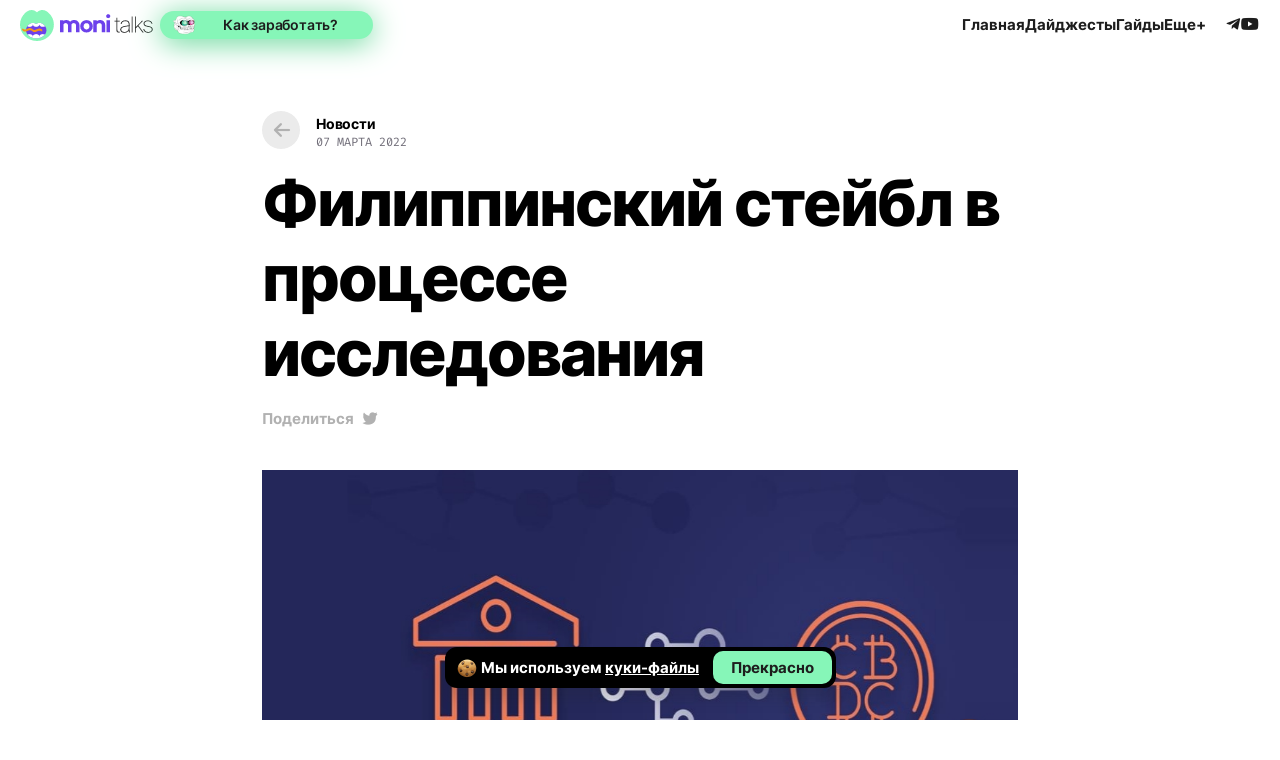

--- FILE ---
content_type: text/html; charset=utf-8
request_url: https://monitalks.xyz/ru/news/filippinian-stablecoin-research
body_size: 14300
content:
<!DOCTYPE html><html lang="ru"><head><meta charSet="utf-8"/><meta name="viewport" content="width=device-width"/><title>Филиппинский стейбл в процессе исследования</title><meta name="description" content="Филиппины исследуют CBDC"/><meta property="og:title" content="Филиппинский стейбл в процессе исследования"/><meta property="og:description" content="Филиппины исследуют CBDC"/><meta property="og:image" content="https://storage.googleapis.com/moni-talks-bucket/prod/images/ax.jpg?v=1646650403142782"/><meta property="og:image:height" content="628"/><meta property="og:image:type" content="image/png"/><meta property="og:image:width" content="1200"/><meta property="og:site_name" content="Moni Talks"/><meta property="og:type" content="website"/><meta name="twitter:description" content="Филиппины исследуют CBDC"/><meta name="twitter:card" content="summary_large_image"/><meta name="twitter:site" content="@moni_talks_xyz"/><meta name="twitter:image" content="https://storage.googleapis.com/moni-talks-bucket/prod/images/ax.jpg?v=1646650525822291"/><meta name="theme-color" content="#7642ee"/><meta property="article:section" content="ru"/><link rel="canonical" href="https://monitalks.xyz/ru/news/filippinian-stablecoin-research"/><script type="application/ld+json">{"@context":"https://schema.org/","@type":"Article","headline":"Филиппинский стейбл в процессе исследования","datePublished":"2022-03-07T07:55:56.867000","dateModified":"2022-03-07T07:55:56.867000","description":"","image":[{"@type":"ImageObject","url":"https://storage.googleapis.com/moni-talks-bucket/prod/images/ax.jpg?v=1646650525822291"}]}</script><meta name="next-head-count" content="20"/><link href="/fonts.css" rel="stylesheet"/><link rel="shortcut icon" href="/favicon.ico" type="image/x-icon"/><link rel="preload" href="/_next/static/css/d9ea93891e437233.css" as="style"/><link rel="stylesheet" href="/_next/static/css/d9ea93891e437233.css" data-n-g=""/><link rel="preload" href="/_next/static/css/ed5d70ae3165f6ea.css" as="style"/><link rel="stylesheet" href="/_next/static/css/ed5d70ae3165f6ea.css" data-n-p=""/><link rel="preload" href="/_next/static/css/3e2993038f92a8d0.css" as="style"/><link rel="stylesheet" href="/_next/static/css/3e2993038f92a8d0.css" data-n-p=""/><noscript data-n-css=""></noscript><script defer="" nomodule="" src="/_next/static/chunks/polyfills-c67a75d1b6f99dc8.js"></script><script src="/_next/static/chunks/webpack-38cee4c0e358b1a3.js" defer=""></script><script src="/_next/static/chunks/framework-5429a50ba5373c56.js" defer=""></script><script src="/_next/static/chunks/main-25a4dcfe4efc5e2a.js" defer=""></script><script src="/_next/static/chunks/pages/_app-c18c524d6216d67e.js" defer=""></script><script src="/_next/static/chunks/75fc9c18-af385d3bdb0a9ad1.js" defer=""></script><script src="/_next/static/chunks/370-2096b8e9888f5c84.js" defer=""></script><script src="/_next/static/chunks/276-19273d8e5b622ca7.js" defer=""></script><script src="/_next/static/chunks/524-952752f9633cce06.js" defer=""></script><script src="/_next/static/chunks/478-07ffb9db40c70f7d.js" defer=""></script><script src="/_next/static/chunks/738-bb37b2c01373268e.js" defer=""></script><script src="/_next/static/chunks/294-1536eedc874e3239.js" defer=""></script><script src="/_next/static/chunks/447-57ee995783fddac7.js" defer=""></script><script src="/_next/static/chunks/108-e1413a4d30221b08.js" defer=""></script><script src="/_next/static/chunks/pages/%5B...routes%5D-0432e0346d4d3527.js" defer=""></script><script src="/_next/static/ttA150IC6aJZzaedEZY2c/_buildManifest.js" defer=""></script><script src="/_next/static/ttA150IC6aJZzaedEZY2c/_ssgManifest.js" defer=""></script></head><body><div id="__next"><div class="applight"><div id="app"><div id="postContainer" class="post_container__rkhm4"><nav class="captionBold15 spaceBetween navPanelRu_container__8eZH8 navPanelRu_onlyBlackText__KKx6v"><div class="navPanelRu_leftContainer__MOZ0O"><a class="navPanelRu_logoLink__G0Kz0" href="/"><svg xmlns="http://www.w3.org/2000/svg" width="134" height="31" fill="currentColor"><path fill="#6C41EB" d="M54.397 9.97q2.194 0 3.673 1.578t1.479 4.117v6.483h-3.427v-6.187q0-1.405-.665-2.145-.642-.74-1.85-.74-1.28 0-2.218 1.307.099.765.099 1.282v6.483H48.06v-6.187q0-1.405-.666-2.145-.64-.74-1.873-.74-1.085 0-2.095 1.332v7.74H40V10.34h3.427v.715q1.158-1.085 2.909-1.085 2.317 0 3.771 1.676.961-.887 1.948-1.281 1.01-.395 2.342-.395M66.528 10.093q2.687 0 4.487 1.75 1.8 1.726 1.8 4.413 0 2.712-1.8 4.487-1.776 1.775-4.487 1.775-2.736 0-4.536-1.775t-1.8-4.487q0-2.687 1.8-4.412 1.824-1.75 4.536-1.75m0 9.368q1.282 0 2.095-.912t.814-2.293q0-1.356-.814-2.218-.789-.888-2.095-.888t-2.145.888q-.813.862-.813 2.218 0 1.38.813 2.293.838.912 2.145.912M80.114 9.97q2.34 0 3.747 1.553 1.43 1.53 1.43 4.142v6.483h-3.427v-6.187q0-1.405-.666-2.145t-1.873-.74q-1.356 0-2.589 1.48v7.592H73.31V10.34h3.426v.838q1.505-1.208 3.378-1.208M86.143 6.174q0-.863.592-1.43a2.06 2.06 0 0 1 1.479-.592q.863 0 1.454.592.592.567.592 1.43 0 .838-.592 1.405-.591.567-1.454.567a2.1 2.1 0 0 1-1.48-.567 1.87 1.87 0 0 1-.59-1.405m3.796 4.166v11.808h-3.426V10.34z"></path><path d="M96.534 10.647h-2.089v.748h2.09v8.4c0 2.242.417 2.682 2.462 2.682h.835v-.792h-.55c-1.846 0-1.912-.351-1.912-2.198v-8.092h2.462v-.748H97.37V7.854h-.836zM108.899 22.477h.836a59 59 0 0 1-.132-4.068v-.835c0-.616.022-1.298.022-1.936v-.923c0-3.364-1.781-4.354-4.42-4.354s-4.332 1.605-4.574 3.716h.924c.176-1.583 1.253-2.924 3.628-2.924 1.825 0 3.584.483 3.584 3.562v.682c-5.695.703-8.488 1.407-8.488 4.221 0 2.001 1.869 3.145 3.958 3.145 2.199 0 3.804-.836 4.574-2.573zm-.088-5.101c0 3.452-2.177 4.595-4.376 4.595-1.825 0-3.232-.901-3.232-2.396 0-1.98 1.891-2.75 7.608-3.387zM112.578 6.535h-.858v15.942h.858zM114.982 6.535v15.942h.858v-4.2l2.023-2.133 4.75 6.333h1.033l-5.211-6.927 4.661-4.903h-1.033l-6.223 6.53V6.536z"></path><path d="M132.418 13.704c-.374-2.046-2.001-3.255-4.486-3.255-2.353 0-4.376 1.21-4.376 3.057 0 1.737 1.276 2.682 3.189 3.056l1.825.352c1.847.352 3.232.945 3.232 2.55 0 1.804-1.957 2.507-3.606 2.507-2.309 0-3.606-1.1-4.024-2.946h-.902c.418 2.353 2.111 3.738 4.816 3.738 2.485 0 4.618-1.166 4.618-3.43 0-2.111-1.913-2.837-4.024-3.255l-1.737-.33c-1.496-.33-2.507-.967-2.507-2.286 0-1.562 1.891-2.221 3.386-2.221 1.847 0 3.276.681 3.716 2.463z"></path><path fill="#86F6B8" d="M33.906 14.7c0 9.002-7.59 16.3-16.953 16.3S0 23.702 0 14.7c0-4.585 1.968-8.727 5.136-11.69Q6.17 2.046 7.36 1.259c2.729-1.804 6.637-1.785 9.594 1.058C19.976-.59 23.82-.546 26.547 1.258c.792.524 1.536 1.11 2.223 1.753 3.168 2.962 5.136 7.104 5.136 11.688"></path><path fill="#6C41EB" d="M26.45 20.24c0 4.475-4.583 8.103-10.237 8.103-5.653 0-10.236-3.628-10.236-8.104 0-2.279 1.188-4.338 3.101-5.81q.624-.481 1.342-.872c1.648-.897 4.008-.888 5.793.526a5.29 5.29 0 0 1 5.793-.526q.72.391 1.343.871c1.913 1.473 3.101 3.532 3.101 5.811"></path><mask id="logo_svg__a" width="22" height="17" x="5" y="12" mask-type="alpha" maskUnits="userSpaceOnUse"><path fill="#6C41EB" d="M26.45 20.24c0 4.475-4.583 8.103-10.237 8.103-5.653 0-10.236-3.628-10.236-8.104 0-2.279 1.188-4.338 3.101-5.81q.624-.481 1.342-.872c1.648-.897 4.008-.888 5.793.526a5.29 5.29 0 0 1 5.793-.526q.72.391 1.343.871c1.913 1.473 3.101 3.532 3.101 5.811"></path></mask><g fill="#fff" fill-rule="evenodd" clip-rule="evenodd" mask="url(#logo_svg__a)"><path d="M40.896 31.887h-41.95v-5.342h.757c0-1.362 1.471-2.466 3.286-2.466 1.811 0 3.28 1.101 3.285 2.46.004-1.359 1.473-2.46 3.285-2.46 1.815 0 3.286 1.104 3.286 2.466 0-1.362 1.47-2.466 3.285-2.466 1.811 0 3.28 1.1 3.285 2.46.005-1.36 1.474-2.46 3.285-2.46 1.815 0 3.286 1.104 3.286 2.466h14.91zM40.959 9.08H-.992v5.342h.758c0 1.362 1.47 2.465 3.285 2.465 1.812 0 3.281-1.1 3.286-2.459.004 1.359 1.473 2.46 3.285 2.46 1.814 0 3.285-1.104 3.285-2.466 0 1.362 1.471 2.465 3.285 2.465s3.286-1.103 3.286-2.465c0 1.362 1.47 2.465 3.285 2.465s3.285-1.103 3.285-2.465h14.91z"></path></g><path fill="#F7931A" d="M17.279 19.108c2.384-1.248 4.457-.057 5.053.619 0 0 .048.426 0 .947-.047.521-.284 1.083-.284 1.083-.596-.675-2.385-1.714-4.77-.467-2.98 1.558-4.04.623-4.835 0-.794-.624-2.384-1.715-4.769-.468-2.98 1.559-3.935.482-4.835 0s-1.2-2.754 0-2.182c1.2.571 1.854 1.559 4.835 0 2.385-1.247 3.975-.156 4.77.468.794.623 1.854 1.558 4.835 0"></path></svg></a><a target="_blank" class="navPanelRu_gemHuntersLink___Q1Bc" href="/ru/gem-hunters"><img src="/image/ru/troll.png"/><span>Как заработать?</span></a></div><div class="spaceBetween navPanelRu_rightContainer__NPlTK"><a class="navPanelRu_logoLink__G0Kz0" href="/">Главная</a><a class="navPanelRu_logoLink__G0Kz0" href="/newsletter">Дайджесты</a><a class="navPanelRu_logoLink__G0Kz0" href="/guides">Гайды</a><div class="navMore_container__AP__G"><div class="NavItem_navItem__Qy_kD">Еще+</div><div class="Tooltip_container__xdZyR navMore_tooltip__rF7Q3"><div class="Tooltip_tooltip__QAXGD"><div class="Tooltip_tooltipArrow__JP6eZ"></div><div class="Tooltip_tooltipLabel__U5jQS"><a href="https://getmoni.io/team" target="_blank" rel="noreferrer" class="navMore_item__TDDli">Кто мы?</a><a href="https://www.notion.so/monitalks/Moni-Talks-63f97ca0455a455f805c33b121d043e9" target="_blank" rel="noreferrer" class="navMore_item__TDDli">Для Партнеров</a><a href="https://getmoni.io/" target="_blank" rel="noreferrer" class="navMore_item__TDDli">Экосистема</a></div></div></div></div><ul class="navPanelRu_socials__7Bn8z"><li><a href="https://t.me/moni_talks" target="_blank" class="navPanelRu_socialLink__E2XVQ" rel="noreferrer"><i class="icon-telegram"></i></a></li><li><a href="https://www.youtube.com/c/MoniTalksXyz" target="_blank" class="navPanelRu_socialLink__E2XVQ" rel="noreferrer"><i class="icon-youtube"></i></a></li></ul></div><div class="navMobileRu_container__etdRe navPanelRu_rightContainerMobile__5mC91"><img src="/img/menu.svg" alt="menu" width="30" height="30"/></div></nav><div class="post_blockMargin__JYd1_"><div class="articleHeader_digestInfoContainer__4Y_pU tgInstantViewRemove"><button class="backButton_container__NEbB_ post_backBtn__cUSmN tgInstantViewRemove"><i class="icon-mainArrow"></i></button><div class="articleHeader_digestInfo__tdlAn"><span class="captionBold14">Новости</span><span class="footnoteMono articlePreviews_additional__csijk articleHeader_additional__LpwRT">07 марта 2022</span></div></div></div><h1 class="postMainTitle post_blockMargin__JYd1_">Филиппинский стейбл в процессе исследования</h1><div class="post_links__oyc62 post_blockMargin__JYd1_ tgInstantViewRemove"><a class="post_link__sn6J8" href="https://twitter.com/intent/tweet?url=https://monitalks.xyz/ru/news/filippinian-stablecoin-research/" target="_blank" rel="noreferrer"><span class="captionBold15">Поделиться</span><i class="icon-twitter post_twitterIcon__EuOgK"></i></a></div><img class="imageBlock_container__hzpok" src="https://storage.googleapis.com/moni-talks-bucket/prod/images/ax.jpg?v=1646650525822291" alt=""/><p class="textRegular paragraph_container__sPR5z post_blockMargin__JYd1_"> Центробанк Филиппин, вспомнил, что он не хуже остальных и решил продолжить исследования посвященные CBDC. Ранее, в 2020 году, ЦБ уже говорил, что будет проводить более глубокие исследования в этой области.</p><p class="textRegular paragraph_container__sPR5z post_blockMargin__JYd1_"> На данный же момент представитель банка сообщил, что имеется некий пилотный проект, посвящённый «наращиванию организационного потенциала и практических знаний о дизайне, архитектуре, технологиях и политических последствиях CBDC». В ближайшее время потребности по созданию собственной цифрой валюты нет, поскольку население слишком <a href="https://www.theblockcrypto.com/linked/136496/philippines-central-bank-to-launch-cbdc-research-effort" target="_blank">зависит </a>от налички.</p><p class="textRegular paragraph_container__sPR5z post_blockMargin__JYd1_">Напоминаем, что население Филиппин гораздо расторопнее своего правительства и про 300.000 филиппинцев играющих в Axies Infinity, говорилось еще в том году.</p><a class="post_shareLinkSecond__k0nrV post_link__sn6J8 post_blockMargin__JYd1_ tgInstantViewRemove" href="https://twitter.com/intent/tweet?url=https://monitalks.xyz/ru/news/filippinian-stablecoin-research/" target="_blank" rel="noreferrer"><span class="captionBold15">Поделиться</span><i class="icon-twitter post_twitterIcon__EuOgK"></i></a><div class="post_subscribeInfo__H_04T post_blockMargin__JYd1_ tgInstantViewRemove"><p class="captionBold15">Стань частью 25-тысячного комьюнити криптанов, фаундеров и кодеров!</p></div></div><div class="tgInstantViewRemove"><section class="articlesList_container__n3oAe articlePage_moreStuff___e6rQ"><span class="headline2Bold18 articlesList_title__MaWXS">Последние дайджесты</span><div class="articlesList_listContainer__agLnL"><div class="articlesList_header__e4_xo"></div><ul class="articlesList_list__F6M_a articlesList_listLarge__kY7SZ articlesList_notPaginatedList__YIHNW"><li class="articlesList_item__P4bim"><article class="articlePreviewLarge_container__EodSY"><a href="/ru/newsletter/Strategy-Tradexyz-Monad"><div class="articlePreviewLarge_imageContainer__eyG1t"><div class="articlePreviewLarge_fluidHeight__AVNA6"></div><img alt="" loading="lazy" decoding="async" data-nimg="fill" class="articlePreviewLarge_image__9d4lZ" style="position:absolute;height:100%;width:100%;left:0;top:0;right:0;bottom:0;object-fit:cover;color:transparent" src="https://storage.googleapis.com/moni-talks-bucket/prod/images/Frame%201940679679%20%281%29_c2484975c8043d53dfc05685b289c3ca.png?v=1763372602287429"/></div><div class="articlePreviewLarge_descriptionContainer__s5BOb"><span class="footnoteMono articlePreviews_additional__csijk">ВЫПУСК<!-- --> <!-- -->#1304, 17 ноября 2025</span><span class="headline1Bold articlePreviews_title__vbjv4">Strategy прольет BTC?</span><span class="bodyRegular17 articlePreviews_headline__C894_ articlePreviewLarge_headline__6AoBp">78% от $8.2 млрд всех конвертируемых облигаций Strategy находятся «вне денег», Lido опубликовал предложение по механизмам выкупа, Uniswap Labs анонсировал запуск протокола Continuous Clearing Auction Protocol (CCA), Zama анонсировала свой токен, Trade.xyz открылся для всех, Jupiter подключил рынки предсказаний с поддержкой Kalsi, кампания по депозитам в Stable завершена, сейл $MON стартует сегодня  в 17:00 UTC+3.</span></div></a></article></li><li class="articlesList_item__P4bim"><article class="articlePreviewLarge_container__EodSY"><a href="/ru/newsletter/Fantasy-MagicEden-Aztec"><div class="articlePreviewLarge_imageContainer__eyG1t"><div class="articlePreviewLarge_fluidHeight__AVNA6"></div><img alt="" loading="lazy" decoding="async" data-nimg="fill" class="articlePreviewLarge_image__9d4lZ" style="position:absolute;height:100%;width:100%;left:0;top:0;right:0;bottom:0;object-fit:cover;color:transparent" src="https://storage.googleapis.com/moni-talks-bucket/prod/images/Frame%201940679676%20%281%29_f63c6ef364a508573885fc7ee076beb7.png?v=1763127482413496"/></div><div class="articlePreviewLarge_descriptionContainer__s5BOb"><span class="footnoteMono articlePreviews_additional__csijk">ВЫПУСК<!-- --> <!-- -->#1303, 14 ноября 2025</span><span class="headline1Bold articlePreviews_title__vbjv4">Fantasy не закрывается</span><span class="bodyRegular17 articlePreviews_headline__C894_ articlePreviewLarge_headline__6AoBp">Данные по инфляции и занятости за октябрь могут никогда не выйти: Белый Дом, в Twitter разошелся слух о закрытии Fantasy. Официальных подтверждений нет, Magic Eden начнет выкупат $ME и NFT c 30% доходов площадки, открыта регистрация на сейл Aztec, холдеры Nansen points получат дроп $CHECK.</span></div></a></article></li><li class="articlesList_item__P4bim"><article class="articlePreviewLarge_container__EodSY"><a href="/ru/newsletter/Shutdown-Aerodrome-YieldBasis"><div class="articlePreviewLarge_imageContainer__eyG1t"><div class="articlePreviewLarge_fluidHeight__AVNA6"></div><img alt="" loading="lazy" decoding="async" data-nimg="fill" class="articlePreviewLarge_image__9d4lZ" style="position:absolute;height:100%;width:100%;left:0;top:0;right:0;bottom:0;object-fit:cover;color:transparent" src="https://storage.googleapis.com/moni-talks-bucket/prod/images/Frame%201940679669%20%281%29_951d0b5b955c3db276050b34ecdee17a.png?v=1763030804928253"/></div><div class="articlePreviewLarge_descriptionContainer__s5BOb"><span class="footnoteMono articlePreviews_additional__csijk">ВЫПУСК<!-- --> <!-- -->#1302, 13 ноября 2025</span><span class="headline1Bold articlePreviews_title__vbjv4">Шатдаун все!</span><span class="bodyRegular17 articlePreviews_headline__C894_ articlePreviewLarge_headline__6AoBp">Трамп подписал указ о завершении шатдауна, Hyperliquid временно приостанавливал Arbitrum Bridge из-за манипуляций с $POPCAT, Aerodrome и Velodrome объединяются в единую платформу c токеном $AERO, Пол Аткинс разрабатывает гибкие правила регуляции крипты на основе теста Хоуи, Sui запустила свой стейбл USDsui, в Yield Basis cтартовала миграция. Компенсация за прошлые убытки будет позже, Infinex объявили о сейле на Sonar и pre-TGE кампании, 14 ноября в 21:00 UTC+3 стартует сейл токена $SOLO на MetaDAO</span></div></a></article></li></ul><hr class="articlesList_divider__yBYzv"/></div></section></div><div class="center digest_container__B0Ms6 tgInstantViewRemove articlePage_moreStuff___e6rQ"><span class="headline2Bold18 digest_title__1Qe5x">Другой Стафф</span><ul class="digest_list__JM4vg"><li class="digest_item__5yWiJ"><a class="digest_link__s_E1v superLargeExtraBold" href="/newsletter">Дайджесты<i class="icon-mainArrowSharp digest_arrow__f_aZW"></i></a></li><li class="digest_item__5yWiJ"><a class="digest_link__s_E1v superLargeExtraBold" href="/guides">Гайды<i class="icon-mainArrowSharp digest_arrow__f_aZW"></i></a></li></ul></div><footer><div class="footer_footerBottom__f9Ckr"><div class="footer_footerBlok__m33jW"><div class="footer_twoContent__c5mf8"><div class="footer_imgContent__g_S4k"><img class="footer_logoMoniTalks__pXHTI" src="/img/footer/footerBottom/logoMoniTalks.svg" alt="logoMoniTalks"/></div></div><div class="footer_navContent__iLhEw"><nav class="footer_navLeft__t2u1r"><a target="_self" class="footer_leftFooterElement__PLcsp captionBold15" href="/about">Кто мы?</a><a target="_self" class="footer_leftFooterElement__PLcsp captionBold15" href="/ru/newsletter">Дайджесты</a><a target="_self" class="footer_leftFooterElement__PLcsp captionBold15" href="/ru/guides">Гайды</a><a target="_blank" class="footer_leftFooterElement__PLcsp captionBold15" href="https://getmoni.io/">Экосистема</a><a target="_blank" class="footer_leftFooterElement__PLcsp captionBold15" href="https://www.notion.so/monitalks/Moni-Talks-63f97ca0455a455f805c33b121d043e9">Для Партнеров</a></nav><div><div class="footer_leftFooterElement__PLcsp captionBold15">Связаться с нами:</div><div class="footer_navRight__Ns0Uc"><a target="_self" class="footer_leftFooterElement__PLcsp footer_leftFooterElementAddres__l1dvt captionBold15" href="/cdn-cgi/l/email-protection#7c15121a133c11131215081d10170f52040506"><span class="__cf_email__" data-cfemail="31585f575e715c5e5f5845505d5a421f49484b">[email&#160;protected]</span></a></div></div></div></div><div class="footer_bottom__gZ9lb"><div class="spaceBetween footer_socials__Egw_y"><a class="footer_socialItem__n28f5" href="https://www.youtube.com/channel/UCuZepNchx7aYgD1WS6Mkyyw" target="_blank" rel="noopener noreferrer"><i class="icon-youtube"></i></a><a class="footer_socialItem__n28f5" href="https://t.me/moni_talks_chat" target="_blank" rel="noopener noreferrer"><i class="icon-telegram"></i></a></div><ul class="footer_docs__CM5q5"><li class="footer_docItem__mBbyu footnote"><a href="/ru/cookie-policy" target="_blank" rel="noreferrer">Cookie Policy</a></li><li class="footer_docItem__mBbyu footnote"><a href="/ru/privacy-policy" target="_blank" rel="noreferrer">Privacy Policy</a></li><li class="footer_docItem__mBbyu footnote"><a href="/ru/terms-of-use" target="_blank" rel="noreferrer">User Agreement</a></li></ul><span class="footer_foooterText__056by footnote11">©MoniTalks, 2025. Все права защищены. Любое использование материалов допускается только при соблюдении правил перепечатки и при наличии активной и индексируемой гиперссылки на monitalks.xyz. Раскрытие информации: страницы MoniTalks могут содержать рекламные материалы, которые могут привести к получению нами комиссионных отчислений при покупке продукта. Однако это никак не влияет на наше мнение о продукте, и мы не получаем никаких бонусов за положительные или отрицательные оценки.</span><div id="sexy" class="footer_sexyContainer__x6krs"><img class="footer_sexyImage__EWx3J" src="/img/footer/captain-sex.png" alt="captain sex"/><span class="headline2Bold18 footer_sexyTitle__fdki1">Сделано  для Секси Криптанов</span></div></div></div></footer></div></div></div><script data-cfasync="false" src="/cdn-cgi/scripts/5c5dd728/cloudflare-static/email-decode.min.js"></script><script id="__NEXT_DATA__" type="application/json">{"props":{"pageProps":{"0":{"postData":{"title":"Филиппинский стейбл в процессе исследования","headline":"","settings":{"lang":"ru","category":"news","preview":"https://storage.googleapis.com/moni-talks-bucket/prod/images/ax.jpg?v=1646650403142782","webSeoTitle":"Филиппинский стейбл в процессе исследования","webSeoDescription":"Филиппины исследуют CBDC","editionNumber":"","collaborationName":"","collaborationLink":"","slug":"filippinian-stablecoin-research"},"tags":[{"slug":"novosti-crypto","description":"Новости крипты","language":"ru","name":"Новости крипты"},{"slug":"novosti-cryptovalyuty","description":"Новости криптовалюты","language":"ru","name":"Новости криптовалюты"},{"slug":"rynok-cryptovalyut","description":"Рынок криптовалют","language":"ru","name":"Рынок криптовалют"},{"slug":"torgovlya-na-rynke","description":"Торговля на рынке","language":"ru","name":"Торговля на рынке"}],"content":{"time":1646650550250,"blocks":[{"id":"b_jy2em7cV","type":"image","data":{"file":{"url":"https://storage.googleapis.com/moni-talks-bucket/prod/images/ax.jpg?v=1646650525822291"},"caption":"","withBorder":false,"stretched":false,"withBackground":false}},{"id":"JmxHahnrsM","type":"paragraph","data":{"text":" Центробанк Филиппин, вспомнил, что он не хуже остальных и решил продолжить исследования посвященные CBDC. Ранее, в 2020 году, ЦБ уже говорил, что будет проводить более глубокие исследования в этой области."}},{"id":"ruYmvLxngd","type":"paragraph","data":{"text":" На данный же момент представитель банка сообщил, что имеется некий пилотный проект, посвящённый «наращиванию организационного потенциала и практических знаний о дизайне, архитектуре, технологиях и политических последствиях CBDC». В ближайшее время потребности по созданию собственной цифрой валюты нет, поскольку население слишком \u003ca href=\"https://www.theblockcrypto.com/linked/136496/philippines-central-bank-to-launch-cbdc-research-effort\" target=\"_blank\"\u003eзависит \u003c/a\u003eот налички."}},{"id":"-w0rvUSnaT","type":"paragraph","data":{"text":"Напоминаем, что население Филиппин гораздо расторопнее своего правительства и про 300.000 филиппинцев играющих в Axies Infinity, говорилось еще в том году."}}],"version":"2.22.2"},"platforms":["moni-mobile","1inch-mobile"]},"articlePreview":{"category":"news","url":"https://storage.googleapis.com/moni-talks-bucket/prod/articles/article_1900.json?v=1650364361651521","id":1900,"mailAt":null,"title":"Филиппинский стейбл в процессе исследования","mailed":false,"platforms":["moni-mobile","1inch-mobile"],"saved":false,"tags":null,"publishAt":"2022-03-07T07:55:56.867000","categories":["news"],"slug":"filippinian-stablecoin-research","language":"ru","headline":"","coverUrl":"https://storage.googleapis.com/moni-talks-bucket/prod/images/ax.jpg?v=1646650403142782","editionNumber":""},"moreArticles":[{"category":"daily","url":"https://storage.googleapis.com/moni-talks-bucket/prod/articles/article_6653.json?v=1763373153933925","id":6653,"mailAt":null,"title":"Strategy прольет BTC?","mailed":false,"platforms":["moni-mobile"],"saved":false,"tags":[],"publishAt":"2025-11-17T09:52:31.600000","categories":["newsletter"],"slug":"Strategy-Tradexyz-Monad","language":"ru","headline":"78% от $8.2 млрд всех конвертируемых облигаций Strategy находятся «вне денег», Lido опубликовал предложение по механизмам выкупа, Uniswap Labs анонсировал запуск протокола Continuous Clearing Auction Protocol (CCA), Zama анонсировала свой токен, Trade.xyz открылся для всех, Jupiter подключил рынки предсказаний с поддержкой Kalsi, кампания по депозитам в Stable завершена, сейл $MON стартует сегодня  в 17:00 UTC+3.","coverUrl":"https://storage.googleapis.com/moni-talks-bucket/prod/images/Frame%201940679679%20%281%29_c2484975c8043d53dfc05685b289c3ca.png?v=1763372602287429","editionNumber":"1304"},{"category":"daily","url":"https://storage.googleapis.com/moni-talks-bucket/prod/articles/article_6652.json?v=1763127919028859","id":6652,"mailAt":null,"title":"Fantasy не закрывается","mailed":false,"platforms":["moni-mobile"],"saved":false,"tags":[],"publishAt":"2025-11-14T13:45:14.024000","categories":["newsletter"],"slug":"Fantasy-MagicEden-Aztec","language":"ru","headline":"Данные по инфляции и занятости за октябрь могут никогда не выйти: Белый Дом, в Twitter разошелся слух о закрытии Fantasy. Официальных подтверждений нет, Magic Eden начнет выкупат $ME и NFT c 30% доходов площадки, открыта регистрация на сейл Aztec, холдеры Nansen points получат дроп $CHECK.","coverUrl":"https://storage.googleapis.com/moni-talks-bucket/prod/images/Frame%201940679676%20%281%29_f63c6ef364a508573885fc7ee076beb7.png?v=1763127482413496","editionNumber":"1303"},{"category":"daily","url":"https://storage.googleapis.com/moni-talks-bucket/prod/articles/article_6651.json?v=1763031355095231","id":6651,"mailAt":null,"title":"Шатдаун все!","mailed":false,"platforms":["moni-mobile"],"saved":false,"tags":[],"publishAt":"2025-11-13T10:54:55.717000","categories":["newsletter"],"slug":"Shutdown-Aerodrome-YieldBasis","language":"ru","headline":"Трамп подписал указ о завершении шатдауна, Hyperliquid временно приостанавливал Arbitrum Bridge из-за манипуляций с $POPCAT, Aerodrome и Velodrome объединяются в единую платформу c токеном $AERO, Пол Аткинс разрабатывает гибкие правила регуляции крипты на основе теста Хоуи, Sui запустила свой стейбл USDsui, в Yield Basis cтартовала миграция. Компенсация за прошлые убытки будет позже, Infinex объявили о сейле на Sonar и pre-TGE кампании, 14 ноября в 21:00 UTC+3 стартует сейл токена $SOLO на MetaDAO","coverUrl":"https://storage.googleapis.com/moni-talks-bucket/prod/images/Frame%201940679669%20%281%29_951d0b5b955c3db276050b34ecdee17a.png?v=1763030804928253","editionNumber":"1302"}]},"1":null,"pageType":0,"categories":[{"level":1,"seoImageUrl":null,"order":1,"seoDescription":null,"id":35,"containsVideos":false,"language":"ru","seoTextTitle":"Наши дайджесты - отжатый сок событий в криптомире","idsPath":"35","isMain":true,"displayType":"banner","seoText":"Собираем самые актуальные и интересные события криптомира, чтоб ты ненароком не упустил что-то важное, контролируем твое FOMO и помогаем экономить на психотерапевтах. Раздел содержит подборки за неделю, месяц, год. Так проще проанализировать ситуацию, чтобы сделать собственные выводы. Да-да, весь раздел на сайте для подкормки его величества DYOR-а.\n\n«Дайджесты» посвящаются только самым актуальным темам, которые обсуждают даже твои соседи на кухне. Изучив предложенные статьи, ты будешь знать больше, чтобы построить независимые прогнозы. Обязательно заглядывай в «Дайджесты», даже если услышал о криптовалюте вчера. \n","logoUrl":null,"description":"Когда FOMO просто зашкаливает, а обилие информации для DYOR-а превращает все происходящее в белый шум, тогда появляются они - дайджесты событий криптомира. Экономим время и держим голову в порядке.","slug":"newsletter","articlesDisplayType":2,"emojiUrl":null,"seoTitle":null,"urlPath":"newsletter","parentSlug":null,"articlesShowCount":3,"parentId":null,"backgroundUrl":null,"title":"Дайджест","name":"Дайджесты"},{"level":1,"seoImageUrl":null,"order":2,"seoDescription":"📖 Искал исчерпывающие и полные руководства по криптопвалютам и блокчейну? Так вот же они! В этом разделе на сайте monitalks собраны все актуальные материалы, которые научат тебя анализировать рынок. Переходи!","id":42,"containsVideos":false,"language":"ru","seoTextTitle":"Крипто руководства в формате статей  для новичков и профи","idsPath":"42","isMain":true,"displayType":"tag","seoText":"Если часто задаешься вопросом: «А как это сделать?», этот раздел просто создан для тебя. Мы поместили простые подробные советы о том, как открывать кошелек, где следить за изменениями стоимости крипты, что делать при подозрении проекта в скаме или других нетипичных ситуациях. А обзоров-то сколько тут собрано, ты только посмотри…\n\nПроштудируй все, что мы уже написали, и ты научишься анализировать рынок, чтобы минимально рисковать, легко приводить цифровые сбережения в «плюс» и наконец-то узнать как “эффектно залетать на аирдроп”. \n","logoUrl":null,"description":"Искал исчерпывающие и полные руководства по криптопвалютам и блокчейну? Так вот же они! Одних обзоров написали столько, что хватит и тебе, и всем твоим друзьям.","slug":"guides","articlesDisplayType":1,"emojiUrl":null,"seoTitle":"Руководства по крипте - Учимся анализировать рынок - monitalks","urlPath":"guides","parentSlug":null,"articlesShowCount":3,"parentId":null,"backgroundUrl":null,"title":"Гайды и обзоры","name":"Гайды"}],"popularPosts":[{"category":"guide","url":"https://storage.googleapis.com/moni-talks-bucket/prod/articles/article_5849.json?v=1718080975115111","id":5849,"mailAt":null,"title":"Тестнет Berachain V2 - самый УГА-БУГА гайд ","mailed":false,"platforms":["moni-mobile","1inch-mobile"],"saved":false,"tags":[],"publishAt":"2024-02-07T03:30:22.978000","categories":["guides"],"slug":"berachain-V2-uga-buga-guide","language":"ru","headline":"","coverUrl":"https://storage.googleapis.com/moni-talks-bucket/prod/images/photo_2024-06-10_16-49-22_40a9881ce56455057d68c29abc7f2e46.jpg?v=1718015313950252","editionNumber":""},{"category":"learn","url":"https://storage.googleapis.com/moni-talks-bucket/prod/articles/article_1753.json?v=1688644901364311","id":1753,"mailAt":null,"title":"Глоссарий","mailed":false,"platforms":["moni-mobile","1inch-mobile"],"saved":false,"tags":[],"publishAt":"2022-07-19T15:01:31.371000","categories":["guides"],"slug":"glossary","language":"ru","headline":"","coverUrl":"https://storage.googleapis.com/moni-talks-bucket/prod/images/3423432_72caa4f63cf705d83e9ec328ee7ef2d1.jpg?v=1658322016910058","editionNumber":""},{"category":"guide","url":"https://storage.googleapis.com/moni-talks-bucket/prod/articles/article_5339.json?v=1681394938206747","id":5339,"mailAt":null,"title":"LayerZero – полный гайд","mailed":false,"platforms":["moni-mobile","1inch-mobile"],"saved":false,"tags":[],"publishAt":"2023-04-13T14:05:17.281000","categories":["guides/defi"],"slug":"LayerZero-polniy-gaid","language":"ru","headline":"Активность от и до, какие есть варианты набивания ончейн активности для получения дропа от проекта, который оценивается в два раза больше арбитрума.\n","coverUrl":"https://storage.googleapis.com/moni-talks-bucket/prod/images/defi_0116f288ad061fb34dbaa8a22869fa57.png?v=1681394704798718","editionNumber":""},{"category":"news","url":"https://storage.googleapis.com/moni-talks-bucket/prod/articles/article_4586.json?v=1670703301114978","id":4586,"mailAt":null,"title":"MetaMask: Самый нужный гайд!","mailed":false,"platforms":["moni-mobile","1inch-mobile"],"saved":false,"tags":[],"publishAt":"2022-12-10T19:25:16.254000","categories":["guides"],"slug":"Kak-ispolzovat-metamask","language":"ru","headline":"Сегодня мы тебе подробно расскажем, как создать свой первый кошелек, что такое сид-фраза и где ее лучше всего хранить, да и много чего еще.","coverUrl":"https://storage.googleapis.com/moni-talks-bucket/prod/images/2022-12-10%20213019_52f836eefaeb802c21cc2c88de9d3555.jpg?v=1670700638896238","editionNumber":""},{"category":"guide","url":"https://storage.googleapis.com/moni-talks-bucket/prod/articles/article_5230.json?v=1679404084544341","id":5230,"mailAt":null,"title":"Как получить дроп от ZkSync?  ","mailed":false,"platforms":["moni-mobile","1inch-mobile"],"saved":false,"tags":[],"publishAt":"2023-03-21T13:05:51.379000","categories":["guides/defi"],"slug":"zksync-drop","language":"ru","headline":"","coverUrl":"https://storage.googleapis.com/moni-talks-bucket/prod/images/airdrop_c5a6cd50873cd65a65106ea43ed60f95.png?v=1679403061242939","editionNumber":""},{"category":"learn","url":"https://storage.googleapis.com/moni-talks-bucket/prod/articles/article_3103.json?v=1659697554400205","id":3103,"mailAt":null,"title":"Максимальные ставки","mailed":false,"platforms":["moni-mobile","1inch-mobile"],"saved":false,"tags":[],"publishAt":"2022-08-05T04:11:00.639000","categories":["learn/defi","learn/trading","learn/investing"],"slug":"max-bet-arthur","language":"ru","headline":"","coverUrl":"https://storage.googleapis.com/moni-talks-bucket/prod/images/76757_26499a2031e63d2d6976bc983f970b74.jpg?v=1659688719595751","editionNumber":""},{"category":"guide","url":"https://storage.googleapis.com/moni-talks-bucket/prod/articles/article_6129.json?v=1723554006371667","id":6129,"mailAt":null,"title":"МЕМКОИНЫ: гайд мечты для каждого криптана! ","mailed":false,"platforms":["moni-mobile","1inch-mobile"],"saved":false,"tags":[],"publishAt":"2024-08-13T09:46:47.748000","categories":["guides"],"slug":"how-to-memecoins","language":"ru","headline":"Это один из лучших гайдов по мемкоинам евер, зайди сам глянь","coverUrl":"https://storage.googleapis.com/moni-talks-bucket/prod/images/tg_image_4177913995_bb3f6ab591973763b1ee79057861c34a.jpeg?v=1723553995552248","editionNumber":""},{"category":"guide","url":"https://storage.googleapis.com/moni-talks-bucket/prod/articles/article_5323.json?v=1681219214701420","id":5323,"mailAt":null,"title":"Как сделать Revoke и спасти свои деньги от взломов? ","mailed":false,"platforms":["moni-mobile","1inch-mobile"],"saved":false,"tags":[],"publishAt":"2023-04-11T13:17:45.159000","categories":["guides/defi"],"slug":"Kak-sdelat-revoke-i-spasti-svoyi-dengi-ot-vzlomov","language":"ru","headline":"Оставляя подпись со своего кошелька, ты отдаешь его в полное распоряжение проекту, поэтому не теряй время и спаси свои кошельки от (не)минуемого дрейна!","coverUrl":"https://storage.googleapis.com/moni-talks-bucket/prod/images/hack_3ba22f1b7ffa8e6fc0eb79eecb94bb2a.png?v=1681218801796967","editionNumber":""},{"category":"guide","url":"https://storage.googleapis.com/moni-talks-bucket/prod/articles/article_5300.json?v=1680717382318305","id":5300,"mailAt":null,"title":"LayerZero: самый прокачанный гайд на свете (наверное)","mailed":false,"platforms":["moni-mobile","1inch-mobile"],"saved":false,"tags":[],"publishAt":"2023-04-05T17:46:49.889000","categories":["guides/defi"],"slug":"LayerZero-samiy-prokachanniy-gayd-na-svete-navernoe","language":"ru","headline":"Гайд по активностям LayerZero: как получить ретродроп. Поймет любой. ","coverUrl":"https://storage.googleapis.com/moni-talks-bucket/prod/images/defiracer_cf20b7c5192842eca17dff9a44d79163.png?v=1680716852450990","editionNumber":""},{"category":"guide","url":"https://storage.googleapis.com/moni-talks-bucket/prod/articles/article_5462.json?v=1684415519683523","id":5462,"mailAt":null,"title":"Самый большой анти-скам гайд. Тебя не обманут! ","mailed":false,"platforms":["moni-mobile","1inch-mobile"],"saved":false,"tags":[],"publishAt":"2023-05-18T13:11:56.478000","categories":["guides/defi"],"slug":"Samiy-bolshoy-anti-scam-gaid-tebya-ne-obmanut","language":"ru","headline":"В этом гайде мы разберем самые распространенные виды и способы кражи крипты, обмана и прочего плохого, что может тебе навредить. ","coverUrl":"https://storage.googleapis.com/moni-talks-bucket/prod/images/2022-11-29%20132452_dc94456a878a0002c7d758af40afcb3a.jpg?v=1684414440642288","editionNumber":""},{"category":"guide","url":"https://storage.googleapis.com/moni-talks-bucket/prod/articles/article_3529.json?v=1662730896351001","id":3529,"mailAt":null,"title":"Стратегии эирдропа по Arbitrum \n","mailed":false,"platforms":["moni-mobile","1inch-mobile"],"saved":false,"tags":[],"publishAt":"2022-09-09T13:39:36.947000","categories":["guides/defi"],"slug":"arbirtrum-drop","language":"ru","headline":"","coverUrl":"https://storage.googleapis.com/moni-talks-bucket/prod/images/2022-09-09%2016_34_56-%282%29%20%D0%9F%D0%BE%D1%81%D1%82%202_%20%D0%9F%D0%B5%D1%80%D0%B5%D0%B2%D0%BE%D0%B4%20%D1%82%D1%80%D0%B5%D0%B4%D0%B0%20MEGA%20AIRDROP%20STRATEGY_c99d17c4bc22f9068cdfd5cc90fc61e7.jpg?v=1662730885572495","editionNumber":""},{"category":"guide","url":"https://storage.googleapis.com/moni-talks-bucket/prod/articles/article_3990.json?v=1666188857495841","id":3990,"mailAt":null,"title":"Как получить аирдроп от zkSync? Успевай! ","mailed":false,"platforms":["moni-mobile","1inch-mobile"],"saved":false,"tags":[],"publishAt":"2022-10-19T14:14:16.600000","categories":["guides/defi"],"slug":"zksync-airdrop-guide","language":"ru","headline":"","coverUrl":"https://storage.googleapis.com/moni-talks-bucket/prod/images/2022-10-19%20194812_43f6bdf38e3b5c85c466f64b8c016071.jpg?v=1666188810046083","editionNumber":""},{"category":"guide","url":"https://storage.googleapis.com/moni-talks-bucket/prod/articles/article_6329.json?v=1738669128833980","id":6329,"mailAt":null,"title":"Ты поймешь как стать крипто инфлом","mailed":false,"platforms":["moni-mobile","1inch-mobile"],"saved":false,"tags":[],"publishAt":"2025-02-04T11:38:11.468000","categories":["guides"],"slug":"how-to-be-a-crypto-influencer","language":"ru","headline":"Но передумаешь после этой статьи","coverUrl":"https://storage.googleapis.com/moni-talks-bucket/prod/images/Frame%205480_1dc88e755cdd867d245b2cec040542d2.png?v=1738669026814410","editionNumber":""},{"category":"guide","url":"https://storage.googleapis.com/moni-talks-bucket/prod/articles/article_5692.json?v=1696341124247021","id":5692,"mailAt":null,"title":"Ретродроп BASE - самый подробный гайд ","mailed":false,"platforms":["moni-mobile","1inch-mobile"],"saved":false,"tags":[],"publishAt":"2023-10-03T13:52:03.382000","categories":["guides/defi"],"slug":"base-guide-the-best","language":"ru","headline":"","coverUrl":"https://storage.googleapis.com/moni-talks-bucket/prod/images/photo_2023-10-03_14-17-21_24839b6f614dcae356b0f25c438f3218.jpg?v=1696331894664277","editionNumber":""},{"category":"guide","url":"https://storage.googleapis.com/moni-talks-bucket/prod/articles/article_5835.json?v=1705999004025691","id":5835,"mailAt":null,"title":"Как торговать мемкоинами на Solana?","mailed":false,"platforms":["moni-mobile","1inch-mobile"],"saved":false,"tags":[],"publishAt":"2024-01-23T08:36:44.669000","categories":["guides"],"slug":"meme-coins-solana","language":"ru","headline":"","coverUrl":"https://storage.googleapis.com/moni-talks-bucket/prod/images/photo_2024-01-23_10-54-22_3915d76bd9e2c0fb0941661561443f67.jpg?v=1705996470740884","editionNumber":""},{"category":"learn","url":"https://storage.googleapis.com/moni-talks-bucket/prod/articles/article_2955.json?v=1658479959624899","id":2955,"mailAt":null,"title":"Эскалибур (Артур Хейс про геополитику, развал Евросоюза и булл ран)","mailed":false,"platforms":["moni-mobile","1inch-mobile"],"saved":false,"tags":[],"publishAt":"2022-07-22T06:51:34.134000","categories":["learn/investing"],"slug":"cryptohayes-excalibur","language":"ru","headline":"Новый опус от Артура! Стоит ли комментировать? Нет, давай читать. (Любые мнения, выраженные ниже, являются личными взглядами автора и не должны служить основой для принятия инвестиционных решений, а также не должны рассматриваться как рекомендация или совет по осуществлению инвестиционных операций).","coverUrl":"https://storage.googleapis.com/moni-talks-bucket/prod/images/424_a27332d4f47ff674c5eb075c39903b1d.jpg?v=1658479951979649","editionNumber":""},{"category":"guide","url":"https://storage.googleapis.com/moni-talks-bucket/prod/articles/article_5866.json?v=1708349732694479","id":5866,"mailAt":null,"title":"Самая ЛУЧШАЯ статья по BERACHAIN (альфа, гемы, иксы) ","mailed":false,"platforms":["moni-mobile","1inch-mobile"],"saved":false,"tags":[],"publishAt":"2024-02-19T13:35:25.295000","categories":["guides/defi"],"slug":"berachain-the-best-article","language":"ru","headline":"","coverUrl":"https://storage.googleapis.com/moni-talks-bucket/prod/images/photo_2024-02-19_12-51-53_c4e5efd6410cd2203e108db0e63bf077.jpg?v=1708349127086844","editionNumber":""},{"category":"guide","url":"https://storage.googleapis.com/moni-talks-bucket/prod/articles/article_5456.json?v=1684331157120663","id":5456,"mailAt":null,"title":"🚨Layer3 - лучшая возможность получить аирдроп","mailed":false,"platforms":["moni-mobile","1inch-mobile"],"saved":false,"tags":[],"publishAt":"2023-05-17T03:48:12.616000","categories":["guides/defi"],"slug":"layer3-best-47","language":"ru","headline":"","coverUrl":"https://storage.googleapis.com/moni-talks-bucket/prod/images/Fvxsm__acAAMaZp_d6b82e86ccfa2458166df2eb7fc0f07f.jpg?v=1684320342301709","editionNumber":""},{"category":"guide","url":"https://storage.googleapis.com/moni-talks-bucket/prod/articles/article_5146.json?v=1677832293045776","id":5146,"mailAt":null,"title":"Крученый мяч","mailed":false,"platforms":["moni-mobile","1inch-mobile"],"saved":false,"tags":[],"publishAt":"2023-03-03T08:21:02.107000","categories":["guides/trading"],"slug":"hayes-curve","language":"ru","headline":"","coverUrl":"https://storage.googleapis.com/moni-talks-bucket/prod/images/photo_2022-10-26_17-01-23_57319ab8961159c6143e4f7640c3b53b.jpg?v=1677831672395176","editionNumber":""},{"category":"news","url":"https://storage.googleapis.com/moni-talks-bucket/prod/articles/article_5134.json?v=1677687637664061","id":5134,"mailAt":null,"title":"Претендуем на дроп от проекта Arkham","mailed":false,"platforms":["moni-mobile","1inch-mobile"],"saved":false,"tags":[],"publishAt":"2023-03-01T16:16:51.386000","categories":["guides/defi"],"slug":"Arkham-airdrop","language":"ru","headline":"Платформа для ончейн аналитики подтвердила выпуск собственного токена в будущем.","coverUrl":"https://storage.googleapis.com/moni-talks-bucket/prod/images/2023-03-01%20181731_750f693bf552eda5fcef2628c4ff154d.jpg?v=1677687458633775","editionNumber":""}]},"__N_SSP":true},"page":"/[...routes]","query":{"routes":["news","filippinian-stablecoin-research"]},"buildId":"ttA150IC6aJZzaedEZY2c","isFallback":false,"isExperimentalCompile":false,"gssp":true,"locale":"ru","locales":["ru"],"defaultLocale":"ru","scriptLoader":[]}</script><script defer src="https://static.cloudflareinsights.com/beacon.min.js/vcd15cbe7772f49c399c6a5babf22c1241717689176015" integrity="sha512-ZpsOmlRQV6y907TI0dKBHq9Md29nnaEIPlkf84rnaERnq6zvWvPUqr2ft8M1aS28oN72PdrCzSjY4U6VaAw1EQ==" data-cf-beacon='{"version":"2024.11.0","token":"cb355014fcf84ae6bbcdbf681cef419b","r":1,"server_timing":{"name":{"cfCacheStatus":true,"cfEdge":true,"cfExtPri":true,"cfL4":true,"cfOrigin":true,"cfSpeedBrain":true},"location_startswith":null}}' crossorigin="anonymous"></script>
</body></html>

--- FILE ---
content_type: text/css; charset=UTF-8
request_url: https://monitalks.xyz/_next/static/css/d9ea93891e437233.css
body_size: 1360
content:
body{--pageHorizontalPadding:20px;--navBarHeight:50px;--blockHorizontalMargin:22px;--paragraphBlockVerticalMargin:12px;--headline1BlockMarginTop:68px;--headline1BlockMarginBottom:16px;--headline2BlockMarginTop:38px;--headline2BlockMarginBottom:16px;--imageBlockMargin:38px;--discoverLinkBlockMargin:38px}body.modalOpen{overflow:hidden}body,html{margin:0;-webkit-text-size-adjust:none;-moz-text-size-adjust:none;-ms-text-size-adjust:none;-webkit-font-smoothing:antialiased;scroll-behavior:smooth}#app{position:relative;overflow:hidden}*{box-sizing:border-box;-webkit-tap-highlight-color:rgba(0,0,0,0)}h1,h2,h3,h4,hr{margin:0}input{-webkit-appearance:none}input:focus{outline:none}a{display:block;color:inherit;text-decoration:none;-webkit-user-select:none;-moz-user-select:none;user-select:none}ul{margin:0;padding:0;list-style:none}button{padding:0;border:none;cursor:pointer;background-color:inherit;text-align:left;color:inherit;text-rendering:inherit;font:inherit}button:focus{outline:none}img{pointer-events:none;-webkit-user-select:none;-moz-user-select:none;user-select:none}p{padding:0;margin:0}#nprogress{position:fixed;top:0;left:0;width:100%;height:2px;z-index:10}#nprogress .bar{height:2px;background-color:#86f6b8!important}@media screen and (max-width:576px){body{--headline1BlockMarginTop:38px;--headline1BlockMarginBottom:12px;--headline2BlockMarginTop:22px;--headline2BlockMarginBottom:12px;--imageBlockMargin:22px}}@media screen and (max-width:350px){body{--pageHorizontalPadding:10px;--blockHorizontalMargin:16px}}.spaceBetween{display:flex;justify-content:space-between}.start{display:flex;justify-content:flex-start}.clickable{cursor:pointer;-webkit-user-select:none;-moz-user-select:none;user-select:none}.center{justify-content:center}.center,.rowCenter{display:flex;align-items:center}.rowCenter{flex-direction:row}.flip{transform:rotate(180deg)}.textAlignRight{text-align:right}.appContainer{max-width:1052px;width:100%;margin:0 auto}@media screen and (max-width:1200px){.appContainer{max-width:696px}}@media screen and (max-width:768px){.appContainer{max-width:378px}}.appdark{--totalBlack:#000;--totalWhite:#fff;--primaryMoni:#6c41eb;--primary:#86f6b8;--primaryBlack:#1d1d1d;--primaryBlackInversed:#fff;--primaryWhite:#fff;--additionalGreyA:#706d78;--additionalGreyB:#b1b1b1;--additionalGreyC:#efefef;--additionalGreyD:#f0f0f0;--bgCream:#f6f2e6;--border:#333;--totalBlackRgb:0,0,0;--primaryWhiteRgb:255,255,255;--primaryBlackRgb:29,29,29;--borderRgb:51,51,51;--additionalGreyCRgb:239,239,239}.applight{--totalBlack:#000;--totalWhite:#fff;--tabBar:#f1f1f1;--primaryMoni:#6c41eb;--primary:#86f6b8;--primaryBlack:#1d1d1d;--primaryBlackA:#121212;--primaryBlackInversed:#fff;--primaryWhite:#fff;--additionalGreyA:#706d78;--additionalGreyB:#b1b1b1;--additionalGreyC:#efefef;--additionalGreyD:#f0f0f0;--additionalGreyE:#a6a6ab;--bgCream:#f6f2e6;--border:#333;--primaryWhiteRgb:255,255,255;--primaryBlackRgb:29,29,29;--borderRgb:51,51,51;--additionalGreyCRgb:239,239,239}body{--youtube:red}.postMainTitle{line-height:1.18}.postMainTitle,.superLargeExtraBold{font-family:Inter,Open Sans,"sans-serif";font-size:64px;font-weight:800;letter-spacing:-2px}.superLargeExtraBold{line-height:1}.largeTitleExtraBold{font-family:Inter,Open Sans,"sans-serif";font-weight:800;font-size:48px;line-height:.98;letter-spacing:-1.5px}.postHeadline1{font-size:36px;line-height:1.2}.headline3Bold,.postHeadline1{font-family:Inter,Open Sans,"sans-serif";letter-spacing:-1px}.headline3Bold{font-weight:800;font-size:30px;line-height:1.1}.headline1Bold{font-size:24px;font-weight:700;line-height:1.2;letter-spacing:-1px}.headline1Bold,.textRegular{font-family:Inter,Open Sans,"sans-serif"}.textRegular{font-size:20px;letter-spacing:-.2px;line-height:1.8}.headline2Bold18{font-family:Inter,Open Sans,"sans-serif";font-size:18px;font-weight:700;line-height:1.2;letter-spacing:-.5px}.bodySemibold17{font-weight:600}.bodyRegular17,.bodySemibold17{font-family:Inter,Open Sans,"sans-serif";font-size:17px;line-height:1.4;letter-spacing:-.2px}.bodyRegular17{font-weight:400}.captionBold15{font-size:15px;line-height:1.2}.captionBold14,.captionBold15{font-family:Inter,Open Sans,"sans-serif";font-weight:700}.captionBold14{font-size:14px;line-height:1.5;letter-spacing:-.2px}.calloutBlack13{font-weight:900;letter-spacing:.01em}.calloutBlack13,.calloutBold13{font-family:Inter,Open Sans,"sans-serif";font-size:13px;line-height:1.2}.calloutBold13{font-weight:700}.calloutSemiBold13{font-weight:600}.calloutRegular13,.calloutSemiBold13{font-family:Inter,Open Sans,"sans-serif";font-size:13px;line-height:1.2}.calloutRegular13{font-weight:400}.footnote{font-family:Inter,Open Sans,"sans-serif"}.footnote,.footnoteMono{font-size:12px;font-weight:400;line-height:1}.footnoteMono{font-family:FiraCode,Open Sans,"sans-serif"}.footnote11{font-family:Inter,Open Sans,"sans-serif";font-size:11px;font-weight:400;line-height:1.2}@media screen and (max-width:768px){.postMainTitle{font-size:48px;line-height:1.1}.largeTitleExtraBold,.superLargeExtraBold{font-size:36px;font-weight:700;line-height:1.1;letter-spacing:-1px}}@media screen and (max-width:576px){.postMainTitle{font-size:30px;letter-spacing:-1px}.superLargeExtraBold{font-size:24px}.postHeadline1{font-size:30px}.textRegular{font-size:15px;letter-spacing:-.15px}}.cookiePopup_container__88aXU{display:flex;justify-content:center;align-items:center;position:fixed;left:50%;bottom:32px;border-radius:12px;background-color:var(--totalBlack);color:var(--totalWhite);padding:0 4px 0 12px;height:41px;box-shadow:0 12px 14px rgba(var(--primaryBlackRgb),.16);transform:translate(-50%,200%);transition:transform .3s}.cookiePopup_link__ALWWG{display:inline;text-decoration:underline;text-underline-offset:4px}.cookiePopup_btn__oEwVE{background-color:var(--primary);color:var(--primaryBlack);padding:0 18px;height:33px;border-radius:10px;margin-left:14px}.cookiePopup_btnEmoji__wPnxu{display:none;min-width:20px;height:20px}.cookiePopup_text___w1To{white-space:nowrap}.cookiePopup_emoji__7EW6x{margin-right:4px;min-width:20px;height:20px}.cookiePopup_entering__mp9oa{transform:translate(-50%,200%)}.cookiePopup_entered___vCVA{transform:translate(-50%)}.cookiePopup_exited__NELKF,.cookiePopup_exiting__jky1X{transform:translate(-50%,200%)}@media screen and (max-width:576px){.cookiePopup_emoji__7EW6x{display:none}}@media screen and (max-width:420px){.cookiePopup_btnText__Wjy4O{display:none}.cookiePopup_btnEmoji__wPnxu{display:inline-block}}@media screen and (max-width:350px){.cookiePopup_btn__oEwVE{padding:0 12px}}

--- FILE ---
content_type: text/css; charset=UTF-8
request_url: https://monitalks.xyz/_next/static/css/ed5d70ae3165f6ea.css
body_size: 6465
content:
.digest_container__B0Ms6{flex-direction:column;padding:0 var(--pageHorizontalPadding);padding-bottom:68px}.digest_title__1Qe5x{margin-bottom:56px}.digest_list__JM4vg{display:flex;flex-direction:column;align-items:center}.digest_item__5yWiJ{display:block}.digest_item__5yWiJ:not(:first-child){margin-top:38px}.digest_link__s_E1v{transition:color .3s}.digest_arrow__f_aZW{display:inline-block;margin-left:20px;font-size:48px;transition:transform .3s}.digest_link__s_E1v:hover{color:var(--primaryMoni)}.digest_link__s_E1v:hover .digest_arrow__f_aZW{transform:translateX(50%)}@media screen and (max-width:768px){.digest_container__B0Ms6{padding-bottom:48px}.digest_arrow__f_aZW{font-size:32px;margin-left:10px}.digest_title__1Qe5x{margin-bottom:38px}}@media screen and (max-width:576px){.digest_container__B0Ms6{flex-direction:column;padding-bottom:38px}.digest_arrow__f_aZW{font-size:18px;margin-left:8px}.digest_item__5yWiJ:not(:first-child){margin-top:22px}}.footer_SubscribeEmailButton__mP9w1{margin-top:12px;margin-left:0!important}.footer_footer__kiuGK{display:flex;flex-direction:column;padding:16px var(--pageHorizontalPadding);background-color:var(--bgCream);border-top:1px solid var(--additionalGreyB)}.footer_title__kNjmJ{margin-left:16px;color:var(--primaryBlack);margin-bottom:16px}.footer_footerTop__fbmcA{margin-bottom:22px}.footer_productsList__uJbGo{display:flex}.footer_productsItem__32imX:not(:first-child){margin-left:16px}.footer_productLink__lwkhP{display:block}.footer_productImg__Tb1WW{width:100%}.footer_footerBottom__f9Ckr{background-color:var(--bgCream);padding:22px 16px 16px}.footer_footerBlok__m33jW{display:flex;justify-content:space-between}.footer_twoContent__c5mf8{display:flex}.footer_imgContent__g_S4k{margin-right:70px}.footer_logoMoniTalks__pXHTI{margin-bottom:22px}.footer_navContent__iLhEw{display:flex}.footer_navLeft__t2u1r,.footer_navRight__Ns0Uc{margin-right:20px;width:140px}.footer_leftFooterElement__PLcsp{color:var(--primaryBlack);margin-bottom:12px}.footer_leftFooterElementAddres__l1dvt{margin-bottom:22px;color:var(--primaryBlack)}.footer_bottom__gZ9lb{display:block;width:100%;margin-top:40px}.footer_socials__Egw_y{width:80px;padding:0}.footer_socialItem__n28f5{font-size:21px;color:var(--primaryBlack);transition:color .3s}.footer_socialItem__n28f5:hover{color:var(--totalBlack)}.footer_docs__CM5q5{display:flex;align-items:center;margin-top:31px;margin-bottom:8px}.footer_docItem__mBbyu{color:var(--primaryBlack)}.footer_docItem__mBbyu:not(:first-child){margin-left:16px}.footer_foooterText__056by{color:var(--additionalGreyA)}.footer_sexyContainer__x6krs{display:flex;align-items:center;margin-top:16px}.footer_sexyTitle__fdki1{margin-left:10px}.footer_sexyImage__EWx3J{width:50px;height:50px}.footer_sexyImageDance__E0_yW{animation:footer_sexyDance__HpjAt 1s linear infinite}.footer_sexyImageDance__E0_yW,.footer_sexyImageStart__W0Ugw{transform:translate(calc(50vw + 100%),calc(-50vh + 100%)) scale(4)}.footer_sexyImageStart__W0Ugw{animation:footer_sexyStart__ixJs5 .8s ease-in-out}.footer_sexyImageEnd__dRjqz{animation:footer_sexyEnd__MSz4z .8s ease-in-out}@media screen and (max-width:1300px){.footer_navContent__iLhEw{display:block}}@media screen and (max-width:1042px){.footer_navContent__iLhEw{display:block}.footer_imgContent__g_S4k{margin-right:18px}}@media screen and (max-width:768px){.footer_twoContent__c5mf8{display:block}}@media screen and (max-width:576px){.footer_twoContent__c5mf8{display:block}.footer_footer__kiuGK{padding-top:38px}.footer_navContent__iLhEw{display:block}.footer_navLeft__t2u1r{margin-right:0;margin-top:26px}.footer_navRight__Ns0Uc{margin-right:0}.footer_title__kNjmJ{margin-bottom:38px}.footer_productsItem__32imX:not(:first-child){margin-left:0;margin-top:16px}.footer_footerBlok__m33jW{display:block;margin-top:8px}.footer_footerBottom__f9Ckr{padding:40px 16px 16px}.footer_productsList__uJbGo{display:block}}@media screen and (max-width:350px){.footer_docItem__mBbyu:not(:first-child){margin-left:8px}.footer_navContent__iLhEw{display:block}.footer_navLeft__t2u1r{margin-right:0;margin-top:26px}.footer_navRight__Ns0Uc{margin-right:0}.footer_productsItem__32imX:not(:first-child){margin-left:0;margin-top:16px}.footer_footerBlok__m33jW{margin-top:8px;display:block}.footer_title__kNjmJ{margin-bottom:38px}.footer_footerBottom__f9Ckr{padding:40px 16px 16px}.footer_productsList__uJbGo{display:block}}@keyframes footer_sexyStart__ixJs5{0%{transform:translate(0) scale(1)}to{transform:translate(calc(50vw + 100%),calc(-50vh + 100%)) scale(4)}}@keyframes footer_sexyDance__HpjAt{0%{transform:translate(calc(50vw + 100%),calc(-50vh + 100%)) scale(4) rotate(0)}25%{transform:translate(calc(50vw + 100%),calc(-50vh + 100%)) scale(4) rotate(-30deg)}50%{transform:translate(calc(50vw + 100%),calc(-50vh + 100%)) scale(4) rotate(0)}75%{transform:translate(calc(50vw + 100%),calc(-50vh + 100%)) scale(4) rotate(20deg)}to{transform:translate(calc(50vw + 100%),calc(-50vh + 100%)) scale(4) rotate(0)}}@keyframes footer_sexyEnd__MSz4z{0%{transform:translate(calc(50vw + 100%),calc(-50vh + 100%)) scale(4)}to{transform:translate(0) scale(1)}}.subscribeModalLayout_container__V57P6{position:relative;background-color:var(--totalWhite);border-radius:22px;padding:36px;width:calc(100vw - 16px);max-width:500px;max-height:90vh;overflow:auto;scrollbar-width:none;-ms-overflow-style:none}.subscribeModalLayout_container__V57P6::-webkit-scrollbar{width:0!important}.subscribeModalLayout_closeIcon__ol_aQ{position:absolute;right:20px;top:20px;color:var(--additionalGreyB);font-size:13px;cursor:pointer}@media screen and (max-width:576px){.subscribeModalLayout_container__V57P6{padding:36px 20px 20px}}@media screen and (max-width:420px){.subscribeModalLayout_container__V57P6{max-height:80vh}}.baseModal_container__KUkG4{display:flex;justify-content:center;align-items:center;position:fixed;top:0;left:0;width:100vw;height:100vh;background-color:hsla(0,0%,59%,.6);z-index:30}@keyframes subscribeModal_spin__zAOkN{0%{transform:rotate(0deg)}to{transform:rotate(1turn)}}.subscribeModal_blockContainer__a25Hc{display:flex;flex-direction:column;align-items:center}.subscribeModal_alignStart__bZDDw{align-items:flex-start}.subscribeModal_successImageContainer__0pzVu{text-align:center;margin-top:36px}.subscribeModal_successImage__zrDCI{border-radius:16px}.subscribeModal_title__BBi0d{margin-bottom:15px}.subscribeModal_form__jjeO7{display:flex;width:100%;margin-top:38px}.subscribeModal_subscribeItem__LxPWX{margin-top:24px}.subscribeModal_input__4uMXU{width:100%;border:1px solid rgba(var(--primaryBlackRgb),.5);color:var(--primaryBlack);border-radius:16px;padding:20px;box-sizing:border-box}.subscribeModal_input__4uMXU::placeholder{color:var(--additionalGreyA)}.subscribeModal_inputError__33pwp{box-shadow:inset 0 0 0 1px var(--primaryBlack)}.subscribeModal_btn__2ht64{border-radius:16px;background-color:var(--primaryBlack);color:var(--totalWhite);margin-left:6px;padding:20px;text-align:center}.subscribeModal_btnSubscribe__4BRAP{margin-left:6px}.subscribeModal_successContainer__AH7rB{max-width:412px}.subscribeModal_successTitle__HQksm{text-align:center;margin-top:36px}.subscribeModal_successText___Z08R{margin-top:12px;text-align:center}.subscribeModal_successBtn__zUgxV{margin-top:38px;width:100%}.subscribeModal_resendText__4ouB_{max-width:226px;margin-top:22px;text-align:center}.subscribeModal_resendAction___06aA{color:var(--primaryMoni);cursor:pointer}.subscribeModal_resendActionDisabled__hoDHD{color:inherit}.subscribeModal_loader__c_WCf{animation:subscribeModal_spin__zAOkN 1s linear infinite}.subscribeModal_writeToUs__qK9cG{display:inline;color:var(--primaryMoni);font-weight:700}@media screen and (max-width:576px){.subscribeModal_form__jjeO7{margin-top:22px}}@media screen and (max-width:420px){.subscribeModal_form__jjeO7{flex-direction:column}.subscribeModal_btn__2ht64{margin-left:0;margin-top:6px}.subscribeModal_container__rPrXX{max-height:80vh}}.articlePreviewLarge_container__EodSY{max-width:340px;width:100%}.articlePreviewLarge_imageContainer__eyG1t{position:relative;width:100%}.articlePreviewLarge_fluidHeight__AVNA6{padding-top:100%}.articlePreviewLarge_image__9d4lZ{border-radius:32px}.articlePreviewLarge_descriptionContainer__s5BOb{margin-top:16px}.articlePreviewLarge_headline__6AoBp{margin-top:4px}.articlePreviews_additional__csijk{text-transform:uppercase;color:var(--additionalGreyA)}.articlePreviews_title__vbjv4{color:var(--primaryBlack)}.articlePreviews_headline__C894_,.articlePreviews_title__vbjv4{display:-webkit-box;-webkit-line-clamp:2;-webkit-box-orient:vertical;overflow:hidden}.articlePreviews_title__vbjv4{max-height:58px}.articlePreviews_headline__C894_{max-height:48px}.articlePreviewMedium_container__MhkRN{display:flex;flex-direction:column;width:100%}.articlePreviewMedium_image__4i1hI{border-radius:32px}.articlePreviewMedium_imageContainer__aLxC4{position:relative}.articlePreviewMedium_fluidHeight__lD7Gz{padding-top:70%}.articlePreviewMedium_title__vaN8M{margin-top:16px}@supports not (width:min(340px,10vw)){.articlePreviewMedium_container__MhkRN{width:100%;height:100%}}.articleHeader_digestInfoContainer__4Y_pU{display:flex;align-items:center;margin-bottom:16px}.articleHeader_imageContainer__wobjO{width:40px;height:40px;margin-right:8px}.articleHeader_digestLogoType__T73M_{border-radius:50%}.articleHeader_digestInfo__tdlAn{display:flex;flex-direction:column}.articleHeader_additional__LpwRT{margin-top:2px}.articlePreviewSmall_container__0NfLS{display:flex}.articlePreviewSmall_infoContainer__i8lZ7{display:flex;flex-direction:column;margin-left:16px;max-width:340px}.articlePreviewSmall_imageContainer__PenB_{position:relative;min-width:132px;min-height:132px}.articlePreviewSmall_image__GaSW_{border-radius:16px}.articlePreviewSmall_title__eJpVV{margin-top:8px}@media screen and (max-width:576px){.articlePreviewSmall_imageContainer__PenB_{min-width:82px;max-width:82px;min-height:82px;max-height:82px}}.NavItem_navItemMobile__CUAyl,.NavItem_navItem__Qy_kD{-webkit-user-select:none;-moz-user-select:none;user-select:none;position:relative;cursor:pointer}.NavItem_point__MFEtp{left:50%;transform:translateX(-50%);background-color:var(--primaryBlack);margin:5px auto 0}.NavItem_pointMobile__UKX_i,.NavItem_point__MFEtp{position:absolute;width:3px;height:3px;border-radius:50%;display:none}.NavItem_pointMobile__UKX_i{background-color:var(--primaryWhite);top:50%;left:-7px}.NavItem_inverse__m6RX5{color:var(--primaryWhite)}.NavItem_pointInverse__8d_wM{background-color:var(--primaryWhite)}.NavItem_navItem__Qy_kD:hover .NavItem_point__MFEtp,.NavItem_pointActive__CnPw0{display:block}.Tooltip_container__xdZyR{padding-top:5px}.Tooltip_tooltip__QAXGD{position:relative;border-radius:8px;white-space:nowrap;z-index:100}.Tooltip_tooltipShow__ngMxa{animation:Tooltip_appear__rLmmG .3s;animation-fill-mode:forwards;visibility:visible}.Tooltip_tooltipHide__i0PGk{visibility:visible;animation:Tooltip_hide__NqBlC .2s;animation-fill-mode:forwards}.Tooltip_tooltipArrow__JP6eZ{position:absolute;top:-5px;right:26px;margin-left:-5px;border-color:transparent transparent #1d1d1d;border-style:solid;border-width:0 5px 5px}.Tooltip_tooltipLabel__U5jQS{padding:12px;color:#fff;background-color:#1d1d1d;border-radius:8px;box-shadow:0 32px 64px rgba(0,0,0,.16)}@media screen and (max-width:1042px){.Tooltip_tooltipArrow__JP6eZ{right:10px}}@keyframes Tooltip_appear__rLmmG{0%{transform:scale(.8) translate(10%,-10%)}to{transform:translate(0) scale(1)}}@keyframes Tooltip_hide__NqBlC{0%{opacity:1;transform:translate(0) scale(1)}to{opacity:0;visibility:hidden}}.navMore_container__AP__G{position:relative}.navMore_tooltip__rF7Q3{display:none;position:absolute;top:17px;right:0}.navMore_container__AP__G:hover .navMore_tooltip__rF7Q3{display:block}.navMore_item__TDDli:not(:first-child){margin-top:8px}.TranslateButton_postMainTitle__Nv0u5{line-height:1.18}.TranslateButton_postMainTitle__Nv0u5,.TranslateButton_superLargeExtraBold__pRV_l{font-family:Inter,Open Sans,"sans-serif";font-size:64px;font-weight:800;letter-spacing:-2px}.TranslateButton_superLargeExtraBold__pRV_l{line-height:1}.TranslateButton_largeTitleExtraBold__oErW3{font-family:Inter,Open Sans,"sans-serif";font-weight:800;font-size:48px;line-height:.98;letter-spacing:-1.5px}.TranslateButton_postHeadline1__k9vwk{font-family:Inter,Open Sans,"sans-serif";font-size:36px;letter-spacing:-1px;line-height:1.2}.TranslateButton_headline3Bold__49rKx{font-family:Inter,Open Sans,"sans-serif";font-weight:800;font-size:30px;line-height:1.1;letter-spacing:-1px}.TranslateButton_headline1Bold__lbfTu{font-family:Inter,Open Sans,"sans-serif";font-size:24px;font-weight:700;line-height:1.2;letter-spacing:-1px}.TranslateButton_textRegular__3Mf6s{font-family:Inter,Open Sans,"sans-serif";font-size:20px;letter-spacing:-.2px;line-height:1.8}.TranslateButton_headline2Bold18__HHKz4{font-family:Inter,Open Sans,"sans-serif";font-size:18px;font-weight:700;line-height:1.2;letter-spacing:-.5px}.TranslateButton_bodySemibold17__taJM5{font-weight:600}.TranslateButton_bodyRegular17__q_rCW,.TranslateButton_bodySemibold17__taJM5{font-family:Inter,Open Sans,"sans-serif";font-size:17px;line-height:1.4;letter-spacing:-.2px}.TranslateButton_bodyRegular17__q_rCW{font-weight:400}.TranslateButton_captionBold15__m5yEQ{font-family:Inter,Open Sans,"sans-serif";font-size:15px;font-weight:700;line-height:1.2}.TranslateButton_captionBold14__L8hOG{font-family:Inter,Open Sans,"sans-serif";font-size:14px;font-weight:700;line-height:1.5;letter-spacing:-.2px}.TranslateButton_calloutBlack13__d3da3{font-family:Inter,Open Sans,"sans-serif";font-size:13px;font-weight:900;line-height:1.2;letter-spacing:.01em}.TranslateButton_calloutBold13__KYlu0{font-family:Inter,Open Sans,"sans-serif";font-size:13px;font-weight:700;line-height:1.2}.TranslateButton_calloutSemiBold13__81Eb2{font-family:Inter,Open Sans,"sans-serif";font-size:13px;font-weight:600;line-height:1.2}.TranslateButton_calloutRegular13__bNyFz{font-family:Inter,Open Sans,"sans-serif";font-size:13px;font-weight:400;line-height:1.2}.TranslateButton_footnote__xOdT3{font-family:Inter,Open Sans,"sans-serif";font-size:12px;font-weight:400;line-height:1}.TranslateButton_footnoteMono__rCcW_{font-family:FiraCode,Open Sans,"sans-serif";font-size:12px;font-weight:400;line-height:1}.TranslateButton_footnote11__2sGhq{font-family:Inter,Open Sans,"sans-serif";font-size:11px;font-weight:400;line-height:1.2}@media screen and (max-width:768px){.TranslateButton_postMainTitle__Nv0u5{font-size:48px;line-height:1.1}.TranslateButton_largeTitleExtraBold__oErW3,.TranslateButton_superLargeExtraBold__pRV_l{font-size:36px;font-weight:700;line-height:1.1;letter-spacing:-1px}}@media screen and (max-width:576px){.TranslateButton_postMainTitle__Nv0u5{font-size:30px;letter-spacing:-1px}.TranslateButton_superLargeExtraBold__pRV_l{font-size:24px}.TranslateButton_postHeadline1__k9vwk{font-size:30px}.TranslateButton_textRegular__3Mf6s{font-size:15px;letter-spacing:-.15px}}.TranslateButton_spaceBetween__brbeU{display:flex;justify-content:space-between}.TranslateButton_start__8XCXK{display:flex;justify-content:flex-start}.TranslateButton_clickable__VYvuB{cursor:pointer;-webkit-user-select:none;-moz-user-select:none;user-select:none}.TranslateButton_center__DsB8B{display:flex;justify-content:center;align-items:center}.TranslateButton_rowCenter___E1Vp{display:flex;flex-direction:row;align-items:center}.TranslateButton_flip__ucWJv{transform:rotate(180deg)}.TranslateButton_textAlignRight__BwWEM{text-align:right}.TranslateButton_appContainer__GjKhA{max-width:1052px;width:100%;margin:0 auto}@media screen and (max-width:1200px){.TranslateButton_appContainer__GjKhA{max-width:696px}}@media screen and (max-width:768px){.TranslateButton_appContainer__GjKhA{max-width:378px}}.TranslateButton_locale__46wmz{width:35px}.TranslateButton_inverse__cU2Ib{color:var(--primaryBlackInversed)}.pagination_btn__zsXIu,.pagination_container__SsjFf{display:flex;align-items:center}.pagination_btn__zsXIu{justify-content:center;width:32px;height:28px;color:var(--additionalGreyE);border-radius:8px;transition:background-color .3s,color .3s}.pagination_btn__zsXIu.pagination_active__ESg2C{color:var(--primaryBlackA);background-color:var(--tabBar)}.pagination_btn__zsXIu:hover{background-color:var(--tabBar)}.pagination_btn__zsXIu:disabled{cursor:default}.pagination_arrow__Dpxfb{font-size:12px}.pagination_arrowRotated__o_ObY{transform:rotate(180deg)}.pagination_ellipsis__vSv7y{color:var(--additionalGreyE)}.navMobileEn_container__bidyw{position:relative}.navMobileEn_tooltip__TFunN{position:absolute;top:36px;right:0;width:247px}.navMobileEn_list__e1Nwb{display:flex;flex-direction:column;gap:8px}.articlesList_container__n3oAe{display:flex;flex-direction:column;align-items:center}.articlesList_container__n3oAe.articlesList_removePaddingTop__FhyeL{padding-top:0}.articlesList_title__MaWXS{color:var(--primaryBlack);margin-bottom:38px}.articlesList_header__e4_xo{width:100%}.articlesList_listContainer__agLnL{display:flex;flex-direction:column;align-items:center}.articlesList_list__F6M_a{display:grid;grid-column-gap:16px;grid-row-gap:48px;padding-bottom:38px}.articlesList_list__F6M_a.articlesList_listWithPagination__QCEoE{padding-bottom:91px}.articlesList_listSmall__yuFIB{grid-template-columns:repeat(4,244px)}.articlesList_listLarge__kY7SZ{grid-template-columns:repeat(6,162px)}.articlesList_item__P4bim{grid-column:span 2}.articlesList_topAccentItems__I9Sx4:nth-child(-n+2){grid-column:span 3}.articlesList_divider__yBYzv{width:100%;height:1px;border:none;background-color:var(--border);opacity:.3;margin-top:62px}.articlesList_notPaginatedList__YIHNW .articlesList_item__P4bim:not(:nth-child(-n+6)){display:none}@media screen and (max-width:1200px){.articlesList_listLarge__kY7SZ{grid-template-columns:repeat(4,162px)}.articlesList_topAccentItems__I9Sx4:nth-child(-n+2){grid-column:span 2}.articlesList_notPaginatedList__YIHNW .articlesList_item__P4bim:not(:nth-child(-n+2)){display:none}}@media screen and (max-width:1042px){.articlesList_listContainer__agLnL{width:100%}.articlesList_listSmall__yuFIB{grid-template-columns:repeat(2,244px)}}@media screen and (max-width:768px){.articlesList_listLarge__kY7SZ{grid-template-columns:340px}.articlesList_notPaginatedList__YIHNW .articlesList_item__P4bim:not(:nth-child(-n+2)){display:none}}@media screen and (max-width:576px){.articlesList_listSmall__yuFIB{grid-template-columns:minmax(100%,282px)}.articlesList_listSmall__yuFIB .articlesList_item__P4bim{grid-column:span 1}.articlesList_listWithPagination__QCEoE{padding-bottom:38px}}@media screen and (max-width:420px){.articlesList_listLarge__kY7SZ{grid-template-columns:minmax(100%,282px)}.articlesList_listLarge__kY7SZ .articlesList_item__P4bim{grid-column:span 1}}.navPanelEn_postMainTitle__Td8WX{line-height:1.18}.navPanelEn_postMainTitle__Td8WX,.navPanelEn_superLargeExtraBold__RGHe1{font-family:Inter,Open Sans,"sans-serif";font-size:64px;font-weight:800;letter-spacing:-2px}.navPanelEn_superLargeExtraBold__RGHe1{line-height:1}.navPanelEn_largeTitleExtraBold__KICPH{font-family:Inter,Open Sans,"sans-serif";font-weight:800;font-size:48px;line-height:.98;letter-spacing:-1.5px}.navPanelEn_postHeadline1__Q5Upn{font-family:Inter,Open Sans,"sans-serif";font-size:36px;letter-spacing:-1px;line-height:1.2}.navPanelEn_headline3Bold__YyLim{font-family:Inter,Open Sans,"sans-serif";font-weight:800;font-size:30px;line-height:1.1;letter-spacing:-1px}.navPanelEn_headline1Bold__gCavx{font-family:Inter,Open Sans,"sans-serif";font-size:24px;font-weight:700;line-height:1.2;letter-spacing:-1px}.navPanelEn_textRegular__hCGCm{font-family:Inter,Open Sans,"sans-serif";font-size:20px;letter-spacing:-.2px;line-height:1.8}.navPanelEn_headline2Bold18__fY14m{font-family:Inter,Open Sans,"sans-serif";font-size:18px;font-weight:700;line-height:1.2;letter-spacing:-.5px}.navPanelEn_bodySemibold17__JbbJz{font-weight:600}.navPanelEn_bodyRegular17__hdrE4,.navPanelEn_bodySemibold17__JbbJz{font-family:Inter,Open Sans,"sans-serif";font-size:17px;line-height:1.4;letter-spacing:-.2px}.navPanelEn_bodyRegular17__hdrE4{font-weight:400}.navPanelEn_captionBold15__YXEM6{font-family:Inter,Open Sans,"sans-serif";font-size:15px;font-weight:700;line-height:1.2}.navPanelEn_captionBold14__XbLyE{font-family:Inter,Open Sans,"sans-serif";font-size:14px;font-weight:700;line-height:1.5;letter-spacing:-.2px}.navPanelEn_calloutBlack13__Eckiu{font-weight:900;letter-spacing:.01em}.navPanelEn_calloutBlack13__Eckiu,.navPanelEn_calloutBold13__A59Tx{font-family:Inter,Open Sans,"sans-serif";font-size:13px;line-height:1.2}.navPanelEn_calloutBold13__A59Tx{font-weight:700}.navPanelEn_calloutSemiBold13__dZOOv{font-family:Inter,Open Sans,"sans-serif";font-size:13px;font-weight:600;line-height:1.2}.navPanelEn_calloutRegular13__xY5Xx{font-family:Inter,Open Sans,"sans-serif";font-size:13px;font-weight:400;line-height:1.2}.navPanelEn_footnote__dfPuZ{font-family:Inter,Open Sans,"sans-serif";font-size:12px;font-weight:400;line-height:1}.navPanelEn_footnoteMono__DN1O_{font-family:FiraCode,Open Sans,"sans-serif";font-size:12px;font-weight:400;line-height:1}.navPanelEn_footnote11__L4EC_{font-family:Inter,Open Sans,"sans-serif";font-size:11px;font-weight:400;line-height:1.2}@media screen and (max-width:768px){.navPanelEn_postMainTitle__Td8WX{font-size:48px;line-height:1.1}.navPanelEn_largeTitleExtraBold__KICPH,.navPanelEn_superLargeExtraBold__RGHe1{font-size:36px;font-weight:700;line-height:1.1;letter-spacing:-1px}}@media screen and (max-width:576px){.navPanelEn_postMainTitle__Td8WX{font-size:30px;letter-spacing:-1px}.navPanelEn_superLargeExtraBold__RGHe1{font-size:24px}.navPanelEn_postHeadline1__Q5Upn{font-size:30px}.navPanelEn_textRegular__hCGCm{font-size:15px;letter-spacing:-.15px}}.navPanelEn_spaceBetween__eBCQ3{display:flex;justify-content:space-between}.navPanelEn_start__izscR{display:flex;justify-content:flex-start}.navPanelEn_clickable__yJ4S_{cursor:pointer;-webkit-user-select:none;-moz-user-select:none;user-select:none}.navPanelEn_center__Bd_Ak{display:flex;justify-content:center;align-items:center}.navPanelEn_rowCenter__jC8E7{display:flex;flex-direction:row;align-items:center}.navPanelEn_flip__Rs34u{transform:rotate(180deg)}.navPanelEn_textAlignRight__Xj3vm{text-align:right}.navPanelEn_appContainer__2Amwu{max-width:1052px;width:100%;margin:0 auto}@media screen and (max-width:1200px){.navPanelEn_appContainer__2Amwu{max-width:696px}}@media screen and (max-width:768px){.navPanelEn_appContainer__2Amwu{max-width:378px}}.navPanelEn_container__0WWlg{height:50px;width:100%;padding:0 var(--pageHorizontalPadding);background-color:transparent;position:fixed;top:0;left:0;display:flex;align-items:center;z-index:10}.navPanelEn_scrolled__7_7Pr{animation:navPanelEn_scrollAnimation__2U0jR .5s;background-color:#fff;border-bottom:1px solid var(--additionalGreyC)}.navPanelEn_leftContainer__EqF07{display:flex;align-items:center}.navPanelEn_subscribe__Lanli{margin-left:22px;-webkit-user-select:none;-moz-user-select:none;user-select:none;cursor:pointer}.navPanelEn_rightContainerMobile__eB_Ye{display:none}.navPanelEn_more__FL2JQ{min-width:67px}.navPanelEn_inverse__qKS_v{color:var(--primaryBlackInversed)}.navPanelEn_logoLink__l9BsH{display:flex;align-items:center}.navPanelEn_logoLink__l9BsH img{width:134px}.navPanelEn_locale__Ukj8Z{margin-left:12px}@media screen and (max-width:420px){.navPanelEn_subscribe__Lanli{display:none}}@media screen and (max-width:1042px){.navPanelEn_rightContainer__hCYNY{display:none}.navPanelEn_rightContainerMobile__eB_Ye{display:block;cursor:pointer}}@keyframes navPanelEn_scrollAnimation__2U0jR{0%{background-color:transparent}to{background-color:#fff}}.reviewItem_reviewer__1kP14{display:flex;align-items:center}.reviewItem_image__txrxi{border-radius:50%}.reviewItem_info__eeliR{display:flex;flex-direction:column;margin-left:16px}.reviewItem_name__kCtT9{color:var(--primaryBlack)}.reviewItem_about__zN0QJ{margin-top:2px;color:var(--additionalGreyA);text-transform:uppercase;line-height:1.2}.reviewItem_about__zN0QJ i{display:inline-block;font-size:8px;transform:rotate(135deg) translateY(2.5px)}.reviewItem_reviewContainer__yeouq{position:relative;width:100%;max-width:338px;margin-top:20px}.reviewItem_reviewPointer__rvA7b{position:absolute;left:50px;top:-16px;width:20px}.reviewItem_review__XtoNH{border-radius:22px;padding:22px 26px 22px 22px;border:1px solid #86f6b8;background:#f3fef8;color:var(--primaryBlack)}.reviewLine_reviewsContainer__y61tC{overflow:hidden}.reviewLine_reviews___Si7A{display:grid;grid-template-columns:repeat(33,338px);grid-template-rows:1fr;grid-column-gap:18px;will-change:transform;transition-property:transform;transition-timing-function:linear}@media screen and (max-width:420px){.reviewLine_reviews___Si7A{grid-template-columns:repeat(33,calc(100vw - 32px))}}@media screen and (max-width:350px){.reviewLine_reviews___Si7A{grid-template-columns:repeat(33,calc(100vw - 20px))}}.mainReviewsLine_container__O_ItZ{padding:68px 0}.mainReviewsLine_titleContainer__3BCxu{display:flex;justify-content:center;align-items:center;margin-bottom:38px}.mainReviewsLine_title__uz_Iz{margin-right:4px}@media screen and (max-width:1042px){.mainReviewsLine_container__O_ItZ{padding:48px 0}}@media screen and (max-width:576px){.mainReviewsLine_container__O_ItZ{padding:38px 0}}.podcastsList_title__xqoUT{display:flex;align-items:center;color:var(--primaryWhite);margin-bottom:36px}.podcastsList_titleEmoji__UPMLi{display:inline-flex;margin:0 4px}.podcastsList_item__Fw6Gc{width:100%;height:72px;border:1.5px solid rgba(var(--primaryWhiteRgb),.2);border-radius:24px;transition:border-color .3s ease-in-out}.podcastsList_item__Fw6Gc:hover{border-color:rgba(var(--primaryWhiteRgb),.4)}.podcastsList_itemImage__Lt1qE{height:100%}.podcastsList_item__Fw6Gc:not(:first-child){margin-top:12px}.podcastsList_itemLink__AISsK{display:block;height:100%;padding:14px 20px}@media screen and (max-width:1042px){.podcastsList_container__PzbO7{width:100%;display:grid;grid-template-columns:repeat(2,1fr);grid-column-gap:22px;grid-row-gap:16px}.podcastsList_item__Fw6Gc:not(:first-child){margin-top:0}}@media screen and (max-width:576px){.podcastsList_container__PzbO7{grid-template-columns:1fr;grid-row-gap:8px}}.navMobileRu_container__etdRe{position:relative}.navMobileRu_tooltip__ebkIE{position:absolute;top:36px;right:0;width:247px}.navMobileRu_list__IwmZP{display:flex;flex-direction:column;gap:8px}.navMobileRu_gemHuntersLink__9_lfE{display:none;justify-content:center;align-items:center;height:28px;box-shadow:0 4px 30px 0 rgba(134,246,184,.4);border-radius:33px;background-color:var(--primary);color:var(--primaryBlack);font-size:14px;font-weight:600;letter-spacing:-.2px;text-align:center;margin-top:8px}@media screen and (max-width:576px){.navMobileRu_gemHuntersLink__9_lfE{display:flex}}.mainStreamCarousel_container__R7lGD{background-color:var(--totalBlack);padding:68px var(--pageHorizontalPadding)}.mainStreamCarousel_content__B_R8M{display:flex;justify-content:center;width:100%}.mainStreamCarousel_podcastsList__TcqFN{width:100%;max-width:339px;margin-left:16px}.mainStreamCarousel_carousel__HHNVZ{width:100%;max-width:700px}@media screen and (max-width:1042px){.mainStreamCarousel_content__B_R8M{flex-direction:column;align-items:center;margin:0 auto;max-width:700px}.mainStreamCarousel_podcastsList__TcqFN{width:100%;margin-top:42px;margin-left:0;max-width:none}}.navPanelRu_postMainTitle__NY7w4{line-height:1.18}.navPanelRu_postMainTitle__NY7w4,.navPanelRu_superLargeExtraBold__pDpNt{font-family:Inter,Open Sans,"sans-serif";font-size:64px;font-weight:800;letter-spacing:-2px}.navPanelRu_superLargeExtraBold__pDpNt{line-height:1}.navPanelRu_largeTitleExtraBold__yTY9N{font-family:Inter,Open Sans,"sans-serif";font-weight:800;font-size:48px;line-height:.98;letter-spacing:-1.5px}.navPanelRu_postHeadline1__42dbI{font-family:Inter,Open Sans,"sans-serif";font-size:36px;letter-spacing:-1px;line-height:1.2}.navPanelRu_headline3Bold__PMMg5{font-family:Inter,Open Sans,"sans-serif";font-weight:800;font-size:30px;line-height:1.1;letter-spacing:-1px}.navPanelRu_headline1Bold__sqAJR{font-family:Inter,Open Sans,"sans-serif";font-size:24px;font-weight:700;line-height:1.2;letter-spacing:-1px}.navPanelRu_textRegular__QYEFq{font-family:Inter,Open Sans,"sans-serif";font-size:20px;letter-spacing:-.2px;line-height:1.8}.navPanelRu_headline2Bold18__ylPh_{font-family:Inter,Open Sans,"sans-serif";font-size:18px;font-weight:700;line-height:1.2;letter-spacing:-.5px}.navPanelRu_bodySemibold17__H4TJn{font-weight:600}.navPanelRu_bodyRegular17__UubYn,.navPanelRu_bodySemibold17__H4TJn{font-family:Inter,Open Sans,"sans-serif";font-size:17px;line-height:1.4;letter-spacing:-.2px}.navPanelRu_bodyRegular17__UubYn{font-weight:400}.navPanelRu_captionBold15__BjSkc{font-family:Inter,Open Sans,"sans-serif";font-size:15px;font-weight:700;line-height:1.2}.navPanelRu_captionBold14__tLA0h{font-family:Inter,Open Sans,"sans-serif";font-size:14px;font-weight:700;line-height:1.5;letter-spacing:-.2px}.navPanelRu_calloutBlack13__2t6OY{font-weight:900;letter-spacing:.01em}.navPanelRu_calloutBlack13__2t6OY,.navPanelRu_calloutBold13__6WVJQ{font-family:Inter,Open Sans,"sans-serif";font-size:13px;line-height:1.2}.navPanelRu_calloutBold13__6WVJQ{font-weight:700}.navPanelRu_calloutSemiBold13__q6Kgf{font-family:Inter,Open Sans,"sans-serif";font-size:13px;font-weight:600;line-height:1.2}.navPanelRu_calloutRegular13__pU6zB{font-family:Inter,Open Sans,"sans-serif";font-size:13px;font-weight:400;line-height:1.2}.navPanelRu_footnote__eUIfO{font-family:Inter,Open Sans,"sans-serif";font-size:12px;font-weight:400;line-height:1}.navPanelRu_footnoteMono__2RIc5{font-family:FiraCode,Open Sans,"sans-serif";font-size:12px;font-weight:400;line-height:1}.navPanelRu_footnote11__5nd_5{font-family:Inter,Open Sans,"sans-serif";font-size:11px;font-weight:400;line-height:1.2}@media screen and (max-width:768px){.navPanelRu_postMainTitle__NY7w4{font-size:48px;line-height:1.1}.navPanelRu_largeTitleExtraBold__yTY9N,.navPanelRu_superLargeExtraBold__pDpNt{font-size:36px;font-weight:700;line-height:1.1;letter-spacing:-1px}}@media screen and (max-width:576px){.navPanelRu_postMainTitle__NY7w4{font-size:30px;letter-spacing:-1px}.navPanelRu_superLargeExtraBold__pDpNt{font-size:24px}.navPanelRu_postHeadline1__42dbI{font-size:30px}.navPanelRu_textRegular__QYEFq{font-size:15px;letter-spacing:-.15px}}.navPanelRu_spaceBetween__sXovO{display:flex;justify-content:space-between}.navPanelRu_start___ZnsL{display:flex;justify-content:flex-start}.navPanelRu_clickable__dVGjF{cursor:pointer;-webkit-user-select:none;-moz-user-select:none;user-select:none}.navPanelRu_center__Sn0Pb{display:flex;justify-content:center;align-items:center}.navPanelRu_rowCenter__HVwXQ{display:flex;flex-direction:row;align-items:center}.navPanelRu_flip__L5Nd1{transform:rotate(180deg)}.navPanelRu_textAlignRight__M1LPh{text-align:right}.navPanelRu_appContainer__bbng9{max-width:1052px;width:100%;margin:0 auto}@media screen and (max-width:1200px){.navPanelRu_appContainer__bbng9{max-width:696px}}@media screen and (max-width:768px){.navPanelRu_appContainer__bbng9{max-width:378px}}.navPanelRu_container__8eZH8{height:50px;width:100%;padding:0 var(--pageHorizontalPadding);background-color:transparent;position:fixed;top:0;left:0;display:flex;align-items:center;color:var(--primaryWhite);transition:color .5s;z-index:10}.navPanelRu_container__8eZH8.navPanelRu_onlyBlackText__KKx6v{color:var(--primaryBlack)}.navPanelRu_scrolled__JKdb9{animation:navPanelRu_scrollAnimation__z3D8J .5s;background-color:#fff;color:var(--primaryBlack);border-bottom:1px solid var(--additionalGreyC)}.navPanelRu_leftContainer__MOZ0O{display:flex;align-items:center}.navPanelRu_rightContainer__NPlTK{display:flex;align-items:center;gap:28px}.navPanelRu_gemHuntersLink___Q1Bc{display:flex;justify-content:center;align-items:center;max-width:213px;height:28px;border-radius:33px;background-color:var(--primary);color:var(--primaryBlack);font-size:14px;font-weight:600;letter-spacing:-.2px;padding:0 10px;margin-left:6px;box-shadow:0 4px 30px 0 #61d695}.navPanelRu_gemHuntersLink___Q1Bc span{width:165px;text-align:center}.navPanelRu_gemHuntersLink___Q1Bc img{width:28px}.navPanelRu_rightContainerMobile__5mC91{display:none}.navPanelRu_more__gz8T8{min-width:67px}.navPanelRu_inverse__hdHzN{color:var(--primaryBlackInversed)}.navPanelRu_logoLink__G0Kz0{display:flex;align-items:center}.navPanelRu_logoLink__G0Kz0 img{width:134px}.navPanelRu_locale__zic3F{margin-left:12px}.navPanelRu_socials__7Bn8z{display:flex;align-items:center;gap:16px;color:inherit;margin-left:20px}.navPanelRu_socialLink__E2XVQ{font-size:12px}@media screen and (max-width:576px){.navPanelRu_gemHuntersLink___Q1Bc{display:none}}@media screen and (max-width:1042px){.navPanelRu_rightContainer__NPlTK{display:none}.navPanelRu_rightContainerMobile__5mC91{display:block;cursor:pointer}}@keyframes navPanelRu_scrollAnimation__z3D8J{0%{background-color:transparent}to{background-color:#fff}}.subIssuesList_container__L_0FG{display:flex;flex-direction:column;justify-content:center;align-items:center;padding:0 var(--pageHorizontalPadding);width:max-content;margin:0 auto}.subIssuesList_titleContainer__TauR0{width:100%;display:flex;justify-content:space-between;align-items:center;margin-bottom:38px;color:var(--primaryBlack)}.subIssuesList_list__JHq44{display:grid;grid-template-columns:repeat(3,340px);grid-column-gap:16px;grid-row-gap:48px;padding-bottom:38px}.subIssuesList_divider__mZNRj{width:100%;height:1px;background-color:rgba(var(--borderRgb),.3);margin-top:38px}.subIssuesList_linkMobileContainer__L6Qp2{display:none}.subIssuesList_seeAllLink__LZ0nc{display:flex;align-items:center}.subIssuesList_seeAllLink__LZ0nc i{transform:rotate(180deg);font-size:14px}.subIssuesList_seeAllTitle__YRWgQ{margin-right:6px}@media screen and (max-width:1200px){.subIssuesList_list__JHq44{grid-template-columns:repeat(2,340px);padding-bottom:38px}.subIssuesList_row-1__qfawb .subIssuesList_item__dry_5:not(:nth-child(-n+2)),.subIssuesList_row-2__yWzeV .subIssuesList_item__dry_5:not(:nth-child(-n+4)){display:none}}@media screen and (max-width:768px){.subIssuesList_container__L_0FG{max-width:calc(340px + var(--pageHorizontalPadding)*2);width:100%}.subIssuesList_titleContainer__TauR0{justify-content:center}.subIssuesList_list__JHq44{grid-template-columns:repeat(1,1fr);grid-row-gap:38px}.subIssuesList_linkDesktopContainer__nF4ya{display:none}.subIssuesList_linkMobileContainer__L6Qp2{display:block}}

--- FILE ---
content_type: text/css; charset=UTF-8
request_url: https://monitalks.xyz/_next/static/css/3e2993038f92a8d0.css
body_size: 1690
content:
.backButton_container__NEbB_{display:flex;justify-content:center;align-items:center;border-radius:50%;background-color:#ebebeb;color:var(--additionalGreyB);width:38px;height:38px;font-size:16px}.discoverLinkBlock_container__tokPV{display:flex;align-items:center;background-color:#1d1d1d;border-radius:16px;height:64px;padding:13px 20px;margin:var(--discoverLinkBlockMargin) 0}.discoverLinkBlock_img__09hDo{width:38px}.discoverLinkBlock_content__ZEupw{display:flex;flex-direction:column;margin-left:12px}.discoverLinkBlock_title__8kZQk{color:var(--primaryWhite)}.discoverLinkBlock_caption__vRffj{color:var(--additionalGreyB);margin-top:1px}.embedBlock_container__YWw2_{margin:var(--imageBlockMargin) 0}.embedBlock_youtube__CBAOu{height:420px}.embedBlock_embedImageFallback__31_79{width:100%}@media screen and (max-width:576px){.embedBlock_youtube__CBAOu{height:300px}}@media screen and (max-width:420px){.embedBlock_youtube__CBAOu{height:230px}}.headline1_container__8d9E3{display:flex;flex-direction:column;margin-top:var(--headline1BlockMarginTop);margin-bottom:var(--headline1BlockMarginBottom)}.headline1_caption__UGK1s{text-transform:uppercase}.headline2_title__uXUiC{margin-top:var(--headline2BlockMarginTop);margin-bottom:var(--headline2BlockMarginBottom)}.imageBlock_container__hzpok{display:block;width:100%;margin:var(--imageBlockMargin) 0}.listBlock_container__TYs8Y{list-style:initial;padding-left:32px}.listBlock_container__TYs8Y a{display:inline;text-decoration:underline;text-underline-offset:4px;transition:color .3s}.listBlock_container__TYs8Y a:hover{color:var(--primaryMoni)}.paragraph_container__sPR5z{margin:12px 0}.paragraph_container__sPR5z a{display:inline;text-decoration:underline;text-underline-offset:4px;transition:color .3s}.paragraph_container__sPR5z a:hover{color:var(--primaryMoni)}.quote_container__gpxlt{background-color:rgba(134,246,184,.125);padding:16px;margin:20px 0;border-left:5px solid #86f6b8;border-radius:4px}.quote_container__gpxlt a{display:inline;text-decoration:underline;text-underline-offset:4px;transition:color .3s}.quote_container__gpxlt a:hover{color:var(--primary)}.post_container__rkhm4{max-width:756px;margin:calc(61px + var(--navBarHeight)) auto 0}.post_backBtn__cUSmN{margin-right:16px}.post_links__oyc62{display:flex;align-items:center;margin-top:20px;margin-bottom:42px}.post_link__sn6J8{color:var(--additionalGreyB)}.post_collabLink__aYBCt{display:flex;align-items:center;margin-right:16px}.post_shareLinkSecond__k0nrV{display:inline-block;margin-top:68px;margin-right:36px}.post_arrowIcon__cEObH{display:inline-block;font-size:9px;transform:rotate(135deg);margin-left:3px}.post_twitterIcon__EuOgK{margin-left:8px;font-size:12.6px}.post_btnsContainer__UuiOg{margin-top:12px}.post_subscribeInfo__H_04T{display:flex;flex-direction:column;padding:38px 0;border-top:1px solid rgba(var(--borderRgb),.3);border-bottom:1px solid rgba(var(--borderRgb),.3);margin-top:16px}@media screen and (max-width:768px){.post_container__rkhm4{margin-top:calc(13px + var(--navBarHeight))}.post_blockMargin__JYd1_{margin-left:var(--blockHorizontalMargin);margin-right:var(--blockHorizontalMargin)}.post_subscribeInfo__H_04T{text-align:center}.post_btnsContainer__UuiOg{flex-direction:column}}@media screen and (max-width:420px){.post_subscribeInfo__H_04T{text-align:left}.post_btnsContainer__UuiOg{align-items:normal}}@media screen and (max-width:350px){.post_blockMargin__JYd1_{margin-left:var(--blockHorizontalMargin);margin-right:var(--blockHorizontalMargin)}}.articlePage_moreStuff___e6rQ{margin-top:68px}@media screen and (max-width:768px){.articlePage_moreStuff___e6rQ{margin-top:68px}}@media screen and (max-width:576px){.articlePage_moreStuff___e6rQ{margin-top:68px}}.categoryBanners_container__qCbVQ{display:grid;grid-template-columns:repeat(2,1fr);grid-gap:16px}.categoryBanners_item__3y0I4{border-radius:32px;overflow:hidden}.categoryBanners_itemLink__VCEwW{position:relative;min-height:308px}.categoryBanners_itemLink__VCEwW:before{content:"";position:absolute;left:0;top:0;width:100%;height:100%;background-image:linear-gradient(180deg,transparent 47%,#000)}.categoryBanners_itemImg__SD12F{width:100%;min-height:308px;object-fit:cover}.categoryBanners_contentContainer__2wVI_{position:absolute;bottom:16px;left:18px;display:flex;justify-content:space-between}.categoryBanners_content__ZmMf2{display:flex;flex-direction:column;color:var(--primaryWhite)}.categoryBanners_titleContainer__DllE_{display:flex;align-items:center}.categoryBanners_logo__DPIi_{width:38px;margin-right:8px}.categoryBanners_description__1EZiK{margin-top:4px}.categoryBanners_arrowContainer__7VRaU{display:flex;justify-content:center;align-items:center;align-self:center;flex-shrink:0;width:48px;height:48px;border-radius:50%;color:var(--primaryWhite);background-color:rgba(var(--primaryWhiteRgb),.4);transition:background-color .3s ease-in-out;transform:rotate(180deg);margin-left:16px;margin-right:18px}@media screen and (max-width:1200px){.categoryBanners_arrowContainer__7VRaU{margin-left:8px;margin-right:10px}.categoryBanners_container__qCbVQ{grid-template-columns:1fr;grid-gap:16px}}@media screen and (max-width:350px){.categoryBanners_arrowContainer__7VRaU{display:none}}.categoryTags_container__BI7Bp{display:flex;align-items:center;flex-wrap:wrap;margin-bottom:-8px}.categoryTags_item__f9a3q{margin-bottom:8px}.categoryTags_item__f9a3q:not(:last-child){margin-right:8px}.categoryTags_itemLink__2iOG4{display:flex;justify-content:center;align-items:center;padding:0 12px;height:33px;border-radius:34px;border:1px solid var(--additionalGreyB);color:var(--primaryBlack)}.categoryTags_emoji__ovKLc{width:16px;margin-right:4px}.categoryTags_itemSelected__e96Oy .categoryTags_itemLink__2iOG4{background-color:var(--primaryBlack);color:var(--primaryWhite);border-color:var(--primaryBlack)}.categoryPageTagHeader_container__23Fbv{padding-top:82px;max-width:1000px}.categoryPageTagHeader_description__7DgdX{margin-top:20px}.categoryPageTagHeader_tags__bD6Yd{margin-top:22px}.categoryPageTagHeader_banner__4xdul{margin-top:54px}@media screen and (max-width:1200px){.categoryPageTagHeader_container__23Fbv{max-width:690px}}@media screen and (max-width:1042px){.categoryPageTagHeader_container__23Fbv{max-width:none}}@media screen and (max-width:350px){.categoryPageTagHeader_description__7DgdX{margin-top:8px}}.seoText_container__S26Iw{display:flex;flex-direction:column;border-top:1px solid rgba(var(--borderRgb),.3);padding:68px var(--pageHorizontalPadding);max-width:1024px;margin:0 auto}.seoText_title__4Scve{margin-bottom:24px}.seoText_text__WGWur{color:var(--primaryBlack);white-space:pre-wrap}.seoText_btn__G_02W{margin-top:12px;color:var(--primaryBlack);text-decoration:underline;text-underline-offset:4px}@media screen and (max-width:1200px){.seoText_container__S26Iw{padding-bottom:48px;padding-top:48px}}@media screen and (max-width:1042px){.seoText_container__S26Iw{max-width:504px}}@media screen and (max-width:768px){.seoText_container__S26Iw{padding-bottom:38px;padding-top:38px}}.Header_container__8AyAX{background-image:linear-gradient(#f6f2e6,#86f6b8);width:100%;min-height:415px;padding-top:100px;padding-bottom:22px;display:flex;justify-content:center;align-items:center}.Header_content__rKzee{width:75%;display:flex;justify-content:space-between;align-items:center;height:100%}.Header_part__mUVvc{width:33%}.Header_titleContainer__djUGQ{position:relative}.Header_right__WNSVg{height:100%;display:flex;flex-direction:column;justify-content:space-between}.Header_description__Ce_Am{margin-bottom:16px}.Header_footer__R261S{margin-top:38px}@media screen and (max-width:1042px){.Header_content__rKzee{width:87.5%}.Header_part__mUVvc{width:42.5%}}@media screen and (max-width:576px){.Header_content__rKzee{display:block}.Header_part__mUVvc{width:100%}}@media screen and (max-width:420px){.Header_container__8AyAX{display:block;padding:70px var(--pageHorizontalPadding) 22px var(--pageHorizontalPadding)}.Header_content__rKzee{display:block}}.categoryPageTag_header__HaSGL{margin-bottom:60px}.categoryPageTag_articlesList__Nu5_U{padding:0 var(--pageHorizontalPadding)}.categoryPageTag_digestArticles__cfuwh{width:100%}.categoryPageTag_moreStuff__j91ZX{margin-top:68px}@media screen and (max-width:768px){.categoryPageTag_moreStuff__j91ZX{margin-top:68px}}@media screen and (max-width:576px){.categoryPageTag_moreStuff__j91ZX{margin-top:68px}}

--- FILE ---
content_type: text/css; charset=UTF-8
request_url: https://monitalks.xyz/fonts.css
body_size: -153
content:
@import "./fonts/iconFont/style.css";

@font-face {
  font-family: 'Inter';
  src: url('/fonts/Inter-Regular.woff') format('woff');
  font-weight: normal;
  font-style: normal;
}

@font-face {
  font-family: 'Inter';
  src: url('/fonts/Inter-SemiBold.woff') format('woff');
  font-weight: 600;
  font-style: normal;
}

@font-face {
  font-family: 'Inter';
  src: url('/fonts/Inter-Bold.woff') format('woff');
  font-weight: bold;
  font-style: normal;
}

@font-face {
  font-family: 'Inter';
  src: url('/fonts/Inter-ExtraBold.woff') format('woff');
  font-weight: 800;
  font-style: normal;
}

@font-face {
  font-family: 'Inter';
  src: url('/fonts/Inter-Black.woff') format('woff');
  font-weight: 900;
  font-style: normal;
}

@font-face {
  font-family: 'FiraCode';
  src: url('/fonts/FiraCode-Regular.woff') format('woff');
  font-weight: normal;
  font-style: normal;
}

@font-face {
  font-family: 'Unbounded';
  src: url('/fonts/Unbounded/Unbounded-Regular.woff') format('woff');
  font-weight: 400;
  font-style: normal;
}

@font-face {
  font-family: 'Unbounded';
  src: url('/fonts/Unbounded/Unbounded-Light.woff') format('woff');
  font-weight: 300;
  font-style: normal;
}

@font-face {
  font-family: 'Unbounded';
  src: url('/fonts/Unbounded/Unbounded-Medium.woff') format('woff');
  font-weight: 500;
  font-style: normal;
}

@font-face {
  font-family: 'Unbounded';
  src: url('/fonts/Unbounded/Unbounded-SemiBold.woff') format('woff');
  font-weight: 600;
  font-style: normal;
}

@font-face {
  font-family: 'Unbounded';
  src: url('/fonts/Unbounded/Unbounded-Bold.woff') format('woff');
  font-weight: 700;
  font-style: normal;
}

@font-face {
  font-family: 'Inter';
  src: url('/fonts/Inter/Inter-Light.woff') format('woff');
  font-weight: 300;
  font-style: normal;
}

@font-face {
  font-family: 'Inter';
  src: url('/fonts/Inter/Inter-Regular.woff') format('woff');
  font-weight: 400;
  font-style: normal;
}


--- FILE ---
content_type: text/css; charset=UTF-8
request_url: https://monitalks.xyz/fonts/iconFont/style.css
body_size: 4
content:
@font-face {
  font-family: 'iconFont';
  src:
    url('iconFont.ttf?escre4') format('truetype'),
    url('iconFont.woff?escre4') format('woff'),
    url('iconFont.svg?escre4#iconFont') format('svg');
  font-weight: normal;
  font-style: normal;
  font-display: block;
}

[class^="icon-"], [class*=" icon-"] {
  /* use !important to prevent issues with browser extensions that change fonts */
  font-family: 'iconFont' !important;
  speak: never;
  font-style: normal;
  font-weight: normal;
  font-variant: normal;
  text-transform: none;
  line-height: 1;

  /* Better Font Rendering =========== */
  -webkit-font-smoothing: antialiased;
  -moz-osx-font-smoothing: grayscale;
}

.icon-caretArrowRight:before {
  content: "\e90a";
}
.icon-caretArrowLeft:before {
  content: "\e900";
}
.icon-discord:before {
  content: "\e901";
}
.icon-mainArrowSharp:before {
  content: "\e902";
}
.icon-youtube:before {
  content: "\e903";
}
.icon-mainArrow:before {
  content: "\e904";
}
.icon-instagram:before {
  content: "\e905";
}
.icon-telegram:before {
  content: "\e906";
}
.icon-twitter:before {
  content: "\e907";
}
.icon-check:before {
  content: "\e908";
}
.icon-cross:before {
  content: "\e909";
}


--- FILE ---
content_type: text/css; charset=UTF-8
request_url: https://monitalks.xyz/_next/static/css/3e2993038f92a8d0.css
body_size: 1693
content:
.backButton_container__NEbB_{display:flex;justify-content:center;align-items:center;border-radius:50%;background-color:#ebebeb;color:var(--additionalGreyB);width:38px;height:38px;font-size:16px}.discoverLinkBlock_container__tokPV{display:flex;align-items:center;background-color:#1d1d1d;border-radius:16px;height:64px;padding:13px 20px;margin:var(--discoverLinkBlockMargin) 0}.discoverLinkBlock_img__09hDo{width:38px}.discoverLinkBlock_content__ZEupw{display:flex;flex-direction:column;margin-left:12px}.discoverLinkBlock_title__8kZQk{color:var(--primaryWhite)}.discoverLinkBlock_caption__vRffj{color:var(--additionalGreyB);margin-top:1px}.embedBlock_container__YWw2_{margin:var(--imageBlockMargin) 0}.embedBlock_youtube__CBAOu{height:420px}.embedBlock_embedImageFallback__31_79{width:100%}@media screen and (max-width:576px){.embedBlock_youtube__CBAOu{height:300px}}@media screen and (max-width:420px){.embedBlock_youtube__CBAOu{height:230px}}.headline1_container__8d9E3{display:flex;flex-direction:column;margin-top:var(--headline1BlockMarginTop);margin-bottom:var(--headline1BlockMarginBottom)}.headline1_caption__UGK1s{text-transform:uppercase}.headline2_title__uXUiC{margin-top:var(--headline2BlockMarginTop);margin-bottom:var(--headline2BlockMarginBottom)}.imageBlock_container__hzpok{display:block;width:100%;margin:var(--imageBlockMargin) 0}.listBlock_container__TYs8Y{list-style:initial;padding-left:32px}.listBlock_container__TYs8Y a{display:inline;text-decoration:underline;text-underline-offset:4px;transition:color .3s}.listBlock_container__TYs8Y a:hover{color:var(--primaryMoni)}.paragraph_container__sPR5z{margin:12px 0}.paragraph_container__sPR5z a{display:inline;text-decoration:underline;text-underline-offset:4px;transition:color .3s}.paragraph_container__sPR5z a:hover{color:var(--primaryMoni)}.quote_container__gpxlt{background-color:rgba(134,246,184,.125);padding:16px;margin:20px 0;border-left:5px solid #86f6b8;border-radius:4px}.quote_container__gpxlt a{display:inline;text-decoration:underline;text-underline-offset:4px;transition:color .3s}.quote_container__gpxlt a:hover{color:var(--primary)}.post_container__rkhm4{max-width:756px;margin:calc(61px + var(--navBarHeight)) auto 0}.post_backBtn__cUSmN{margin-right:16px}.post_links__oyc62{display:flex;align-items:center;margin-top:20px;margin-bottom:42px}.post_link__sn6J8{color:var(--additionalGreyB)}.post_collabLink__aYBCt{display:flex;align-items:center;margin-right:16px}.post_shareLinkSecond__k0nrV{display:inline-block;margin-top:68px;margin-right:36px}.post_arrowIcon__cEObH{display:inline-block;font-size:9px;transform:rotate(135deg);margin-left:3px}.post_twitterIcon__EuOgK{margin-left:8px;font-size:12.6px}.post_btnsContainer__UuiOg{margin-top:12px}.post_subscribeInfo__H_04T{display:flex;flex-direction:column;padding:38px 0;border-top:1px solid rgba(var(--borderRgb),.3);border-bottom:1px solid rgba(var(--borderRgb),.3);margin-top:16px}@media screen and (max-width:768px){.post_container__rkhm4{margin-top:calc(13px + var(--navBarHeight))}.post_blockMargin__JYd1_{margin-left:var(--blockHorizontalMargin);margin-right:var(--blockHorizontalMargin)}.post_subscribeInfo__H_04T{text-align:center}.post_btnsContainer__UuiOg{flex-direction:column}}@media screen and (max-width:420px){.post_subscribeInfo__H_04T{text-align:left}.post_btnsContainer__UuiOg{align-items:normal}}@media screen and (max-width:350px){.post_blockMargin__JYd1_{margin-left:var(--blockHorizontalMargin);margin-right:var(--blockHorizontalMargin)}}.articlePage_moreStuff___e6rQ{margin-top:68px}@media screen and (max-width:768px){.articlePage_moreStuff___e6rQ{margin-top:68px}}@media screen and (max-width:576px){.articlePage_moreStuff___e6rQ{margin-top:68px}}.categoryBanners_container__qCbVQ{display:grid;grid-template-columns:repeat(2,1fr);grid-gap:16px}.categoryBanners_item__3y0I4{border-radius:32px;overflow:hidden}.categoryBanners_itemLink__VCEwW{position:relative;min-height:308px}.categoryBanners_itemLink__VCEwW:before{content:"";position:absolute;left:0;top:0;width:100%;height:100%;background-image:linear-gradient(180deg,transparent 47%,#000)}.categoryBanners_itemImg__SD12F{width:100%;min-height:308px;object-fit:cover}.categoryBanners_contentContainer__2wVI_{position:absolute;bottom:16px;left:18px;display:flex;justify-content:space-between}.categoryBanners_content__ZmMf2{display:flex;flex-direction:column;color:var(--primaryWhite)}.categoryBanners_titleContainer__DllE_{display:flex;align-items:center}.categoryBanners_logo__DPIi_{width:38px;margin-right:8px}.categoryBanners_description__1EZiK{margin-top:4px}.categoryBanners_arrowContainer__7VRaU{display:flex;justify-content:center;align-items:center;align-self:center;flex-shrink:0;width:48px;height:48px;border-radius:50%;color:var(--primaryWhite);background-color:rgba(var(--primaryWhiteRgb),.4);transition:background-color .3s ease-in-out;transform:rotate(180deg);margin-left:16px;margin-right:18px}@media screen and (max-width:1200px){.categoryBanners_arrowContainer__7VRaU{margin-left:8px;margin-right:10px}.categoryBanners_container__qCbVQ{grid-template-columns:1fr;grid-gap:16px}}@media screen and (max-width:350px){.categoryBanners_arrowContainer__7VRaU{display:none}}.categoryTags_container__BI7Bp{display:flex;align-items:center;flex-wrap:wrap;margin-bottom:-8px}.categoryTags_item__f9a3q{margin-bottom:8px}.categoryTags_item__f9a3q:not(:last-child){margin-right:8px}.categoryTags_itemLink__2iOG4{display:flex;justify-content:center;align-items:center;padding:0 12px;height:33px;border-radius:34px;border:1px solid var(--additionalGreyB);color:var(--primaryBlack)}.categoryTags_emoji__ovKLc{width:16px;margin-right:4px}.categoryTags_itemSelected__e96Oy .categoryTags_itemLink__2iOG4{background-color:var(--primaryBlack);color:var(--primaryWhite);border-color:var(--primaryBlack)}.categoryPageTagHeader_container__23Fbv{padding-top:82px;max-width:1000px}.categoryPageTagHeader_description__7DgdX{margin-top:20px}.categoryPageTagHeader_tags__bD6Yd{margin-top:22px}.categoryPageTagHeader_banner__4xdul{margin-top:54px}@media screen and (max-width:1200px){.categoryPageTagHeader_container__23Fbv{max-width:690px}}@media screen and (max-width:1042px){.categoryPageTagHeader_container__23Fbv{max-width:none}}@media screen and (max-width:350px){.categoryPageTagHeader_description__7DgdX{margin-top:8px}}.seoText_container__S26Iw{display:flex;flex-direction:column;border-top:1px solid rgba(var(--borderRgb),.3);padding:68px var(--pageHorizontalPadding);max-width:1024px;margin:0 auto}.seoText_title__4Scve{margin-bottom:24px}.seoText_text__WGWur{color:var(--primaryBlack);white-space:pre-wrap}.seoText_btn__G_02W{margin-top:12px;color:var(--primaryBlack);text-decoration:underline;text-underline-offset:4px}@media screen and (max-width:1200px){.seoText_container__S26Iw{padding-bottom:48px;padding-top:48px}}@media screen and (max-width:1042px){.seoText_container__S26Iw{max-width:504px}}@media screen and (max-width:768px){.seoText_container__S26Iw{padding-bottom:38px;padding-top:38px}}.Header_container__8AyAX{background-image:linear-gradient(#f6f2e6,#86f6b8);width:100%;min-height:415px;padding-top:100px;padding-bottom:22px;display:flex;justify-content:center;align-items:center}.Header_content__rKzee{width:75%;display:flex;justify-content:space-between;align-items:center;height:100%}.Header_part__mUVvc{width:33%}.Header_titleContainer__djUGQ{position:relative}.Header_right__WNSVg{height:100%;display:flex;flex-direction:column;justify-content:space-between}.Header_description__Ce_Am{margin-bottom:16px}.Header_footer__R261S{margin-top:38px}@media screen and (max-width:1042px){.Header_content__rKzee{width:87.5%}.Header_part__mUVvc{width:42.5%}}@media screen and (max-width:576px){.Header_content__rKzee{display:block}.Header_part__mUVvc{width:100%}}@media screen and (max-width:420px){.Header_container__8AyAX{display:block;padding:70px var(--pageHorizontalPadding) 22px var(--pageHorizontalPadding)}.Header_content__rKzee{display:block}}.categoryPageTag_header__HaSGL{margin-bottom:60px}.categoryPageTag_articlesList__Nu5_U{padding:0 var(--pageHorizontalPadding)}.categoryPageTag_digestArticles__cfuwh{width:100%}.categoryPageTag_moreStuff__j91ZX{margin-top:68px}@media screen and (max-width:768px){.categoryPageTag_moreStuff__j91ZX{margin-top:68px}}@media screen and (max-width:576px){.categoryPageTag_moreStuff__j91ZX{margin-top:68px}}

--- FILE ---
content_type: text/css; charset=UTF-8
request_url: https://monitalks.xyz/_next/static/css/ef920452a1589a51.css
body_size: 3898
content:
.moniBlock_container__o8_eN{padding:16px}.moniBlock_img__z2fpo{width:100%}.pagination_btn__kSU2f,.pagination_container__tk25L{display:flex;align-items:center}.pagination_btn__kSU2f{justify-content:center;width:32px;height:28px;color:var(--additionalGreyE);border-radius:8px;transition:background-color .3s,color .3s}.pagination_btn__kSU2f.pagination_active__4ICJy{color:var(--primaryBlackA);background-color:var(--tabBar)}.pagination_btn__kSU2f:hover{background-color:var(--tabBar)}.pagination_btn__kSU2f:disabled{cursor:default}.pagination_arrow__kRJtZ{font-size:12px}.pagination_arrowRotated__BRzRM{transform:rotate(180deg)}.pagination_ellipsis__vWbyw{color:var(--additionalGreyE)}.baseInput_wrapper__S2Htx{container-type:inline-size;container-name:base-input}.baseInput_container__i4BC5{display:flex;align-items:center;gap:20px;border-radius:16px;border:1px solid var(--primaryBlack);min-height:64px;padding:6px 6px 6px 20px;background-color:var(--totalWhite)}.baseInput_input__6L_WC{width:100%;height:100%;min-height:36px;border:none;padding:0;min-width:200px}.baseInput_btn__d_YBC{display:flex;align-items:center;background-color:var(--primary);border-radius:10px;color:var(--primaryBlack);height:52px;padding:0 34px;align-self:center}@container base-input (width < 400px){.baseInput_container__i4BC5{padding-left:12px;flex-wrap:wrap}}.emailSubscribe_container__Pw7Me{display:flex;justify-content:center;align-items:center;background-color:#ede6f6;padding:101px 50px;overflow:hidden}.emailSubscribe_content__yjsSJ{position:relative;max-width:1052px}.emailSubscribe_text__uGBqI{position:relative;display:block;padding-left:15px}.emailSubscribe_greenLine__X_fnU,.emailSubscribe_orangeLine__N7hU5{position:absolute;top:20px}.emailSubscribe_orangeLine__N7hU5{left:0;transform:translateX(-100%)}.emailSubscribe_greenLine__X_fnU{right:0;transform:translateX(100%)}.emailSubscribe_input__M1WZX{margin-top:60px}@media screen and (max-width:1042px){.emailSubscribe_container__Pw7Me{padding:50px 42px}.emailSubscribe_text__uGBqI{padding-left:0}.emailSubscribe_greenLine__X_fnU,.emailSubscribe_orangeLine__N7hU5{top:40px}.emailSubscribe_orangeLine__N7hU5{transform:translateX(-50%);height:44px}.emailSubscribe_greenLine__X_fnU{transform:translateX(50%);height:62px}}@media screen and (max-width:576px){.emailSubscribe_container__Pw7Me{padding:28px 16px}.emailSubscribe_input__M1WZX{margin-top:40px}.emailSubscribe_greenLine__X_fnU{height:42px}}.headerEn_container___rEgA{position:relative;padding-top:50px;background-color:#f0f0f0;overflow:hidden}.headerEn_unicorn__JuZTZ{position:absolute;left:58%;bottom:0;z-index:0;width:786px}.headerEn_mainText__kPZjM{display:flex;flex-direction:column;color:var(--primaryBlack);padding-left:30px;padding-top:60px;padding-bottom:54px}.headerEn_mainTextParagraph__znpwE{text-align:left;display:flex;align-items:flex-end;font-size:140px;line-height:1;z-index:1}.headerEn_image__U3Zht{display:inline-block;width:140px;height:140px;margin-left:20px}.headerEn_form__uz7SI{display:flex;flex-direction:column;gap:24px;margin-top:60px;max-width:634px;z-index:1}@media screen and (max-width:1042px){.headerEn_mainTextParagraph__znpwE{font-size:100px}.headerEn_image__U3Zht{width:100px;height:100px}.headerEn_form__uz7SI{max-width:450px}.headerEn_unicorn__JuZTZ{width:606px;left:48%}}@media screen and (max-width:768px){.headerEn_unicorn__JuZTZ{display:none}.headerEn_container___rEgA{padding-top:40px}.headerEn_mainText__kPZjM{padding:40px 16px}.headerEn_mainTextParagraph__znpwE{font-size:40px}.headerEn_image__U3Zht{width:40px;height:40px}.headerEn_form__uz7SI{gap:40px;margin-top:40px;max-width:none}}.homePageEn_listContainer__OBMf3{display:flex;flex-direction:column;align-items:center;padding:70px 0}.homePageEn_list__1eaUn{display:grid;grid-template-columns:repeat(6,162px);grid-column-gap:16px;grid-row-gap:48px;padding-bottom:38px}.homePageEn_item__tB1Nd{grid-column:span 2}@media screen and (max-width:1200px){.homePageEn_list__1eaUn{grid-template-columns:repeat(4,162px)}}@media screen and (max-width:1042px){.homePageEn_listContainer__OBMf3{width:100%}}@media screen and (max-width:768px){.homePageEn_list__1eaUn{grid-template-columns:340px}}@media screen and (max-width:576px){.homePageEn_list__1eaUn{padding-bottom:38px}}@media screen and (max-width:420px){.homePageEn_list__1eaUn{grid-template-columns:minmax(100%,282px)}.homePageEn_list__1eaUn .homePageEn_item__tB1Nd{grid-column:span 1}}.bannerRu_container__D4qKj{display:grid;grid-template-columns:minmax(300px,1fr) 1.5fr;grid-template-rows:100%;align-items:stretch;grid-gap:26px;height:100%;padding:12px}.bannerRu_leftSide__F29Xh{display:flex;flex-direction:column;justify-content:space-between;align-items:flex-start;width:100%;height:100%;padding:20px 20px 12px}.bannerRu_img__dpHXX{width:100%;height:100%;object-fit:cover;background-position:50%;border-radius:20px}.bannerRu_title__Jlihe{font-family:Inter,Open Sans,"sans-serif";font-size:48px;font-weight:800;line-height:98%;letter-spacing:-1.5px}.bannerRu_description__9qdNA,.bannerRu_link__ltXp9,.bannerRu_title__Jlihe{color:var(--primaryWhite)}.bannerRu_link__ltXp9{display:flex;align-items:center;padding:0 24px;height:52px;border:2px solid var(--primary);border-radius:10px;margin-bottom:48px}@media screen and (max-width:1042px){.bannerRu_container__D4qKj{display:grid;grid-template-columns:1fr;grid-template-rows:200px 1fr;width:100%}.bannerRu_title__Jlihe{font-size:38px}.bannerRu_img__dpHXX{grid-row:1/2}.bannerRu_leftSide__F29Xh{padding:12px}}@media screen and (max-width:576px){.bannerRu_description__9qdNA,.bannerRu_link__ltXp9,.bannerRu_title__Jlihe{margin-top:24px}.bannerRu_title__Jlihe{font-size:28px}}.bannerSliderRu_scroll-snap-slider__iIH2H{flex-wrap:nowrap;justify-content:normal;overflow-x:auto;padding-inline:0;scroll-behavior:smooth;scroll-snap-stop:always;scroll-snap-type:x mandatory}.bannerSliderRu_scroll-snap-slider__iIH2H:not(.bannerSliderRu_-show-scroll-bar__A6hE5){-ms-overflow-style:none;scrollbar-width:none}.bannerSliderRu_scroll-snap-slider__iIH2H:not(.bannerSliderRu_-show-scroll-bar__A6hE5)::-webkit-scrollbar{display:none}.bannerSliderRu_scroll-snap-slide__7GnD1{align-items:center;display:flex;flex:0 0 auto;flex-direction:column;justify-content:center;max-width:none;scroll-snap-align:start;width:100%}.bannerSliderRu_container__JtT7H{display:grid;grid-template-columns:minmax(300px,1fr) 1.5fr;position:relative;border-radius:32px;background:rgba(29,29,29,.6);-webkit-backdrop-filter:blur(50px);backdrop-filter:blur(50px);height:565px;overflow:hidden}.bannerSliderRu_scroll-snap-slider__iIH2H{display:flex;align-items:center;height:100%;grid-column:span 2}.bannerSliderRu_scroll-snap-slide__7GnD1{height:100%}.bannerSliderRu_controls__mm0In{display:flex;justify-content:space-between;align-items:center;width:100%;position:absolute;left:32px;bottom:24px;grid-column:1/2;padding-right:46px}.bannerSliderRu_prevNextContainer__2hLRj{display:flex;align-items:center}.bannerSliderRu_nextBtn___WT87,.bannerSliderRu_prevBtn__6p2CP{display:flex;justify-content:center;align-items:center;width:32px;height:32px;border-radius:50%;font-size:12px;color:var(--primaryWhite);border:2px solid var(--primary)}.bannerSliderRu_nextBtn___WT87{margin-left:8px}.bannerSliderRu_slideBtnList__0u5U7{display:flex;gap:8px}.bannerSliderRu_slideBtn__Bps2n{width:14px;height:14px;border-radius:50%;background-color:var(--primary);opacity:.2}.bannerSliderRu_slideBtn__Bps2n.bannerSliderRu_slideBtnActive__Jzb_l{opacity:1}@media screen and (max-width:1042px){.bannerSliderRu_container__JtT7H{grid-template-columns:1fr;grid-template-rows:200px 1fr;height:550px}.bannerSliderRu_scroll-snap-slider__iIH2H{grid-column:span 1;grid-row:span 2}}@media screen and (max-width:576px){.bannerSliderRu_container__JtT7H{height:auto}}.headerSocialMediaBlockRu_container__G3lCb{position:relative;display:flex;justify-content:space-between;align-items:center;border-radius:32px;background-color:var(--primaryBlack);padding:6px 6px 6px 32px;color:var(--primaryWhite);overflow:hidden}.headerSocialMediaBlockRu_img__NsuWe{position:absolute;left:55%;top:0;width:118px;transform:translateX(-50%) scaleX(-1)}.headerSocialMediaBlockRu_socials__XOhH_{position:relative;display:flex;align-items:center;gap:6px}.headerSocialMediaBlockRu_socialLink__v7lyL{display:flex;justify-content:space-between;align-items:center;border-radius:40px;padding:0 14px;height:32px;border:2px solid}.headerSocialMediaBlockRu_youtube__umEug{width:162px;border-color:#e95a5a;padding-left:28px;padding-right:14px}.headerSocialMediaBlockRu_youtube__umEug i{color:#e95a5a}.headerSocialMediaBlockRu_telegram__H34mJ{width:152px;border-color:#72bbe8;padding-left:38px;padding-right:11px}@media screen and (max-width:1042px){.headerSocialMediaBlockRu_container__G3lCb{padding:6px 24px}.headerSocialMediaBlockRu_socials__XOhH_{margin-left:16px}.headerSocialMediaBlockRu_socialLink__v7lyL{justify-content:center;padding:0;width:50px}.headerSocialMediaBlockRu_img__NsuWe,.headerSocialMediaBlockRu_socialLink__v7lyL span{display:none}}@media screen and (max-width:576px){.headerSocialMediaBlockRu_socials__XOhH_{flex-direction:column}}.popularPostsRu_container__mug4a{display:flex;flex-direction:column;border-radius:32px;background-color:rgba(29,29,29,.6);-webkit-backdrop-filter:blur(50px);backdrop-filter:blur(50px);padding:24px;color:var(--primaryWhite);height:453px;overflow:hidden}.popularPostsRu_title__9FkFT{margin-bottom:24px}.popularPostsRu_list__cpTxR{display:flex;flex-direction:column;gap:12px;height:100%;overflow:auto}.popularPostsRu_list__cpTxR::-webkit-scrollbar{width:0!important;height:0!important}.popularPostsRu_itemLink__3VYF2{display:flex;align-items:flex-start;width:100%;height:80px}.popularPostsRu_image__eXXp8{width:60px;height:100%;object-fit:cover;border-radius:8px;margin-right:10px}.popularPostsRu_itemLinkContent__GhepS{display:flex;flex-direction:column;gap:4px}.popularPostsRu_additionalInfo__n8NPD{font-family:FiraCode,Open Sans,"sans-serif";color:var(--additionalGreyB);font-size:12px;text-transform:uppercase}.popularPostsRu_itemLinkTitle__YlwYK{display:-webkit-box;-webkit-line-clamp:1;-webkit-box-orient:vertical;overflow:hidden}.popularPostsRu_itemLinkDescription__mChAe{display:-webkit-box;-webkit-line-clamp:2;-webkit-box-orient:vertical;color:var(--additionalGreyA);overflow:hidden}.popularPostsRu_prevNextContainer__jnO0G{display:none;align-items:center;margin-top:24px}.popularPostsRu_nextBtn__MWpMw,.popularPostsRu_prevBtn__3RKUm{display:flex;justify-content:center;align-items:center;width:32px;height:32px;border-radius:50%;background-color:var(--primary);color:var(--primaryBlack)}.popularPostsRu_nextBtn__MWpMw{margin-left:8px}@media screen and (max-width:900px){.popularPostsRu_container__mug4a{height:auto}.popularPostsRu_list__cpTxR{flex-direction:row;gap:24px}.popularPostsRu_itemLink__3VYF2{width:290px;height:80px}}@media screen and (max-width:576px){.popularPostsRu_scroll-snap-slider__8SZdC{display:flex;flex-wrap:nowrap;justify-content:normal;overflow-x:auto;padding-inline:0;scroll-behavior:smooth;scroll-snap-stop:always;scroll-snap-type:x mandatory}.popularPostsRu_scroll-snap-slider__8SZdC:not(.popularPostsRu_-show-scroll-bar__qotKN){-ms-overflow-style:none;scrollbar-width:none}.popularPostsRu_scroll-snap-slider__8SZdC:not(.popularPostsRu_-show-scroll-bar__qotKN)::-webkit-scrollbar{display:none}.popularPostsRu_scroll-snap-slide__rDg_K{align-items:center;display:flex;flex:0 0 auto;flex-direction:column;justify-content:center;max-width:none;scroll-snap-align:start;width:100%}.popularPostsRu_itemLink__3VYF2{width:100%;height:80px}.popularPostsRu_prevNextContainer__jnO0G{display:flex}}.headerBlockRu_container__maezI{background-image:url(/image/ru/headerBackground.jpg);background-size:cover;padding:62px 20px 37px}.headerBlockRu_contentContainer__efZDr{display:grid;grid-template-columns:1fr 338px;grid-gap:12px}.headerBlockRu_socialMedia__QWZrW{margin-top:12px}.headerBlockRu_banner__BvfXe{border-radius:32px;margin-top:12px;width:100%;box-shadow:0 4px 30px 0 #61d695}@media screen and (max-width:900px){.headerBlockRu_contentContainer__efZDr{grid-template-columns:1fr}.headerBlockRu_leftSide__KVaF8,.headerBlockRu_rightSide__DNi0f{display:contents}}@media screen and (max-width:576px){.headerBlockRu_container__maezI{padding:62px 12px 37px}}.huntersBlock_container__SvFz9{border-radius:32px;background-image:url(/image/ru/huntersBackground.jpg);background-size:cover;padding-top:190px;padding-bottom:78px;max-width:1408px;margin:0 auto}.huntersBlock_mainTitle__R4Ej4{grid-column:1/3;padding-left:32px}.huntersBlock_title__n1H_q{font-family:Inter;font-size:48px;font-weight:800;line-height:98%;letter-spacing:-1.5px;color:#fff}.huntersBlock_grid__UlidS{display:grid;justify-content:center;grid-template-columns:minmax(500px,581px) minmax(400px,453px);grid-template-rows:auto 507px 261px;grid-column-gap:25px;grid-row-gap:29px}.huntersBlock_largeBlock__xrBZi{grid-row:2/4}.huntersBlock_block__kc1lX{display:flex;flex-direction:column;gap:42px;border-radius:32px;background:rgba(29,29,29,.6);-webkit-backdrop-filter:blur(25px);backdrop-filter:blur(25px);padding:32px;color:#fff}.huntersBlock_advTitle__FJxSz{font-family:Inter;font-size:24px;font-weight:700;line-height:120%;letter-spacing:-1px}.huntersBlock_advText__daUmq{font-family:Inter;font-size:17px;font-style:normal;font-weight:400;line-height:140%;letter-spacing:-.2px;margin-top:12px}.huntersBlock_link__I6FYH{display:grid;justify-content:center;align-items:center;border-radius:73px;height:62px;width:100%;background-color:#86f6b8;color:#1d1d1d;font-family:Inter;font-size:24px;font-weight:700;line-height:120%;letter-spacing:-1px}.huntersBlock_img__mtGkq{width:100%;border-radius:32px}.huntersBlock_infoText__l3qeT{font-family:Inter;font-size:17px;font-weight:400;line-height:140%;letter-spacing:-.2px}@media screen and (max-width:1200px){.huntersBlock_container__SvFz9{padding-top:137px;padding-bottom:56px;max-width:1408px;margin:0 auto}.huntersBlock_mainTitle__R4Ej4{padding-left:24px}.huntersBlock_title__n1H_q{font-size:34px}.huntersBlock_grid__UlidS{grid-template-columns:minmax(350px,422px) minmax(300px,324px);grid-template-rows:auto 404px 165px;grid-column-gap:18px;grid-row-gap:21px}.huntersBlock_block__kc1lX{gap:24px;padding:24px}.huntersBlock_advTitle__FJxSz{font-size:17px}.huntersBlock_advText__daUmq,.huntersBlock_infoText__l3qeT{font-size:13px}.huntersBlock_link__I6FYH{height:45px}}@media screen and (max-width:768px){.huntersBlock_container__SvFz9{background-image:url(/image/ru/huntersBackgroundMobile.jpg);padding-top:62px;padding-bottom:47px}.huntersBlock_block__kc1lX{max-width:500px}.huntersBlock_mainTitle__R4Ej4{grid-column:1/2}.huntersBlock_title__n1H_q{font-size:28px}.huntersBlock_largeBlock__xrBZi{grid-row:initial}.huntersBlock_grid__UlidS{width:max-content;margin:0 auto;grid-template-columns:1fr;grid-template-rows:repeat(4,auto)}.huntersBlock_advTitle__FJxSz{font-size:24px}.huntersBlock_advText__daUmq,.huntersBlock_infoText__l3qeT{font-size:17px}}@media screen and (max-width:576px){.huntersBlock_grid__UlidS{width:auto}}.socialMediaBlockRu_container__3yFVg{display:flex;justify-content:space-between;align-items:center;position:relative;border-radius:32px;background-color:var(--primaryBlack);height:203px;overflow:hidden;color:var(--totalWhite)}.socialMediaBlockRu_title__7D0Dq{position:relative;max-width:500px;margin-left:39px}.socialMediaBlockRu_img__ltpzR{position:absolute;left:60%;top:0;width:430px;transform:translateX(-50%)}.socialMediaBlockRu_socials__92no9{position:relative;display:flex;flex-direction:column;gap:6px;margin-right:54px}.socialMediaBlockRu_socialLink__kvQlT{display:flex;justify-content:space-between;align-items:center;width:162px;border-radius:40px;padding:0 17px;height:32px}.socialMediaBlockRu_youtube__ptiI2{background-color:#e95a5a}.socialMediaBlockRu_telegram__nLQUn{background-color:#72bbe8}@media screen and (max-width:1042px){.socialMediaBlockRu_container__3yFVg{flex-direction:column;align-items:flex-start;height:auto;padding:40px}.socialMediaBlockRu_title__7D0Dq{max-width:none;margin-left:0}.socialMediaBlockRu_img__ltpzR{left:90%}.socialMediaBlockRu_socials__92no9{flex-direction:row;margin-top:24px}}@media screen and (max-width:768px){.socialMediaBlockRu_container__3yFVg{padding:24px;margin:0 16px;min-height:230px}.socialMediaBlockRu_img__ltpzR{width:170px;left:10%;top:62%}.socialMediaBlockRu_socials__92no9{flex-direction:column;align-self:flex-end;margin-right:0;margin-top:24px}}@media screen and (max-width:350px){.socialMediaBlockRu_container__3yFVg{border-radius:0;margin:0}}.statsBlockRu_container__8Ad7Y{display:grid;grid-template-columns:repeat(2,1fr);grid-template-rows:repeat(2,auto);grid-gap:50px 24px;padding:60px 20px}.statsBlockRu_item__8ig72{display:flex;flex-direction:column}.statsBlockRu_emoji__H2rds{width:60px;height:60px;margin-bottom:10px}.statsBlockRu_title__iw4vW{font-family:Inter;font-size:120px;font-weight:800;line-height:98%;letter-spacing:-1.5px;margin-bottom:24px}.statsBlockRu_text__zPoY_{font-family:Inter;font-size:24px;font-weight:800;line-height:98%;max-width:380px}@media screen and (max-width:768px){.statsBlockRu_container__8Ad7Y{width:max-content;grid-template-columns:minmax(min-content,max-content);grid-template-rows:repeat(4,auto);width:100%}.statsBlockRu_title__iw4vW{font-size:80px}.statsBlockRu_text__zPoY_{font-size:24px}}.videosBlockRu_container__ohydw{display:flex;flex-direction:column;padding:12px;border-radius:32px;background-color:var(--primaryBlack);margin:0 auto;max-width:1052px}.videosBlockRu_titleContainer__wEiod{display:flex;justify-content:space-between;align-items:center;padding:20px;color:var(--totalWhite)}.videosBlockRu_titleContainer__wEiod i{margin-left:6px;font-size:12px;display:inline-flex;transform:rotate(180deg)}.videosBlockRu_videosBlock__YwU87{display:flex;height:408px;width:100%;gap:12px;overflow:hidden;margin-bottom:24px}.videosBlockRu_mainVideo__lEOBl{width:100%;border-radius:20px}.videosBlockRu_videosList__dQp8I{display:flex;flex-direction:column;gap:12px;width:200px;overflow:auto}.videosBlockRu_videosList__dQp8I::-webkit-scrollbar{width:0!important}.videosBlockRu_videoImg__7Mn8i{width:100%;border-radius:8px}.videosBlockRu_podcastTitle__1MDz1{color:#fff;padding-left:20px}.videosBlockRu_podcastListContainer__aL6ca{position:relative}.videosBlockRu_podcastListContainer__aL6ca.videosBlockRu_podcastListLeftEdgeContainer__ZYNS3:before,.videosBlockRu_podcastListContainer__aL6ca.videosBlockRu_podcastListRightEdgeContainer__vy_sb:after{content:"";position:absolute;top:0;width:100px;height:100%;pointer-events:none;z-index:1}.videosBlockRu_podcastListContainer__aL6ca.videosBlockRu_podcastListRightEdgeContainer__vy_sb:after{right:-1px;background-image:linear-gradient(to right,rgba(var(--primaryBlackRgb),0) 0,var(--primaryBlack))}.videosBlockRu_podcastListContainer__aL6ca.videosBlockRu_podcastListLeftEdgeContainer__ZYNS3:before{left:-1px;background-image:linear-gradient(to left,rgba(var(--primaryBlackRgb),0) 0,var(--primaryBlack))}.videosBlockRu_podcastList__G_r__{display:flex;align-items:center;gap:10px;margin-top:24px;overscroll-behavior-x:contain;scroll-snap-type:x mandatory;overflow-x:auto}.videosBlockRu_podcastList__G_r__::-webkit-scrollbar{height:0!important}.videosBlockRu_podcastItem__oxLtP{width:100%;scroll-snap-align:start}.videosBlockRu_podcastLink__OG5l6{display:flex;align-items:center;gap:12px;padding:0 12px;border-radius:68px;background-color:#323232;height:56px;color:#fff}.videosBlockRu_podcastLink__OG5l6 img{width:40px}@media screen and (max-width:1042px){.videosBlockRu_container__ohydw{margin:0 20px}}@media screen and (max-width:768px){.videosBlockRu_container__ohydw{height:456px}}@media screen and (max-width:420px){.videosBlockRu_container__ohydw{margin:0 16px}.videosBlockRu_podcastLink__OG5l6{height:auto;padding:6px}.videosBlockRu_podcastLink__OG5l6 img{width:34px}.videosBlockRu_podcastLink__OG5l6 span{display:none}}.homePageRu_listContainer__uASxf{display:flex;flex-direction:column;gap:60px;padding:70px 0}.homePageRu_statsContainer__Nnn2T{margin:0 auto;max-width:1052px}.homePageRu_hunterContainer__zcNqe{margin:150px 16px 0}@media screen and (max-width:1042px){.homePageRu_statsContainer__Nnn2T{max-width:725px}.homePageRu_listContainer__uASxf{gap:40px}}@media screen and (max-width:768px){.homePageRu_statsContainer__Nnn2T{max-width:570px}.homePageRu_hunterContainer__zcNqe{margin-top:80px}}

--- FILE ---
content_type: image/svg+xml
request_url: https://monitalks.xyz/img/footer/footerBottom/logoMoniTalks.svg
body_size: 563327
content:
<svg width="225" height="34" viewBox="0 0 225 34" fill="none" xmlns="http://www.w3.org/2000/svg" xmlns:xlink="http://www.w3.org/1999/xlink">
<rect x="38" width="187" height="34" fill="url(#pattern0)"/>
<path d="M33.9063 15.6993C33.9063 24.7019 26.3161 32 16.9531 32C7.59017 32 0 24.7019 0 15.6993C0 11.1149 1.96822 6.97254 5.13649 4.0108C5.82365 3.36843 6.56727 2.7816 7.3595 2.25784C10.0876 0.454243 13.9962 0.47271 16.9531 3.31584C19.9758 0.409537 23.8187 0.454243 26.5468 2.25784C27.339 2.7816 28.0826 3.36843 28.7698 4.0108C31.938 6.97254 33.9063 11.1149 33.9063 15.6993Z" fill="#86F6B8"/>
<path d="M26.4541 21.2393C26.4541 25.7149 21.8709 29.3431 16.2173 29.3431C10.5636 29.3431 5.98047 25.7149 5.98047 21.2393C5.98047 18.9602 7.16894 16.9008 9.08203 15.4284C9.49696 15.1091 9.94598 14.8173 10.4244 14.557C12.0717 13.6603 14.4318 13.6695 16.2173 15.0829C18.0424 13.6381 20.3629 13.6603 22.0102 14.557C22.4886 14.8173 22.9376 15.1091 23.3525 15.4284C25.2656 16.9008 26.4541 18.9602 26.4541 21.2393Z" fill="#6C41EB"/>
<mask id="mask0_4812_11143" style="mask-type:alpha" maskUnits="userSpaceOnUse" x="5" y="13" width="22" height="17">
<path d="M26.4541 21.2393C26.4541 25.7149 21.8709 29.3431 16.2173 29.3431C10.5636 29.3431 5.98047 25.7149 5.98047 21.2393C5.98047 18.9602 7.16894 16.9008 9.08203 15.4284C9.49696 15.1091 9.94598 14.8173 10.4244 14.557C12.0717 13.6603 14.4318 13.6695 16.2173 15.0829C18.0424 13.6381 20.3629 13.6603 22.0102 14.557C22.4886 14.8173 22.9376 15.1091 23.3525 15.4284C25.2656 16.9008 26.4541 18.9602 26.4541 21.2393Z" fill="#6C41EB"/>
</mask>
<g mask="url(#mask0_4812_11143)">
<path fill-rule="evenodd" clip-rule="evenodd" d="M40.8979 32.8857H-1.05273V27.544H-0.294672C-0.294628 26.1824 1.17623 25.0786 2.99062 25.0786C4.80235 25.0786 6.27156 26.1791 6.2759 27.538C6.28025 26.1791 7.74945 25.0786 9.56118 25.0786C11.3756 25.0786 12.8464 26.1824 12.8465 27.544H12.8465C12.8466 26.1824 14.3174 25.0786 16.1318 25.0786C17.9435 25.0786 19.4127 26.1791 19.4171 27.5379C19.4215 26.1791 20.8907 25.0786 22.7024 25.0786C24.5168 25.0786 25.9876 26.1824 25.9877 27.544H40.8979V32.8857Z" fill="white"/>
<path fill-rule="evenodd" clip-rule="evenodd" d="M40.9643 10.0801H-0.986328V15.4219H-0.228121C-0.228121 15.4219 -0.228121 15.4219 -0.228121 15.4219C-0.228121 16.7836 1.24275 17.8874 3.05717 17.8874C4.8689 17.8874 6.33811 16.7868 6.34245 15.428C6.3468 16.7868 7.816 17.8874 9.62773 17.8874C11.4421 17.8874 12.913 16.7836 12.913 15.4219C12.913 15.4219 12.913 15.4219 12.913 15.4219H12.9131C12.9131 15.4219 12.9131 15.4219 12.9131 15.4219C12.9131 16.7836 14.384 17.8874 16.1984 17.8874C18.0128 17.8874 19.4837 16.7836 19.4837 15.4219C19.4837 15.4219 19.4837 15.4219 19.4837 15.4219H19.4837C19.4837 15.4219 19.4837 15.4219 19.4837 15.4219C19.4837 16.7836 20.9546 17.8874 22.769 17.8874C24.5834 17.8874 26.0543 16.7836 26.0543 15.4219C26.0543 15.4219 26.0543 15.4219 26.0543 15.4219H40.9643V10.0801Z" fill="white"/>
</g>
<path d="M17.2807 20.1085C19.6653 18.8615 21.7381 20.052 22.3343 20.7275C22.3343 20.7275 22.3817 21.1539 22.3343 21.675C22.2869 22.1961 22.0499 22.7582 22.0499 22.7582C21.4537 22.0828 19.6653 21.0437 17.2807 22.2906C14.3 23.8493 13.2401 22.9141 12.4453 22.2906C11.6504 21.6671 10.0607 20.5761 7.67611 21.823C4.69537 23.3817 3.74112 22.3048 2.84069 21.823C1.94026 21.3412 1.6401 19.0693 2.84068 19.6409C4.04126 20.2124 4.69536 21.1995 7.6761 19.6409C10.0607 18.3939 11.6504 19.485 12.4453 20.1085C13.2401 20.7319 14.3 21.6671 17.2807 20.1085Z" fill="#F7931A"/>
<defs>
<pattern id="pattern0" patternContentUnits="objectBoundingBox" width="1" height="1">
<use xlink:href="#image0_4812_11143" transform="translate(0 -0.00657895) scale(0.000337382 0.0018556)"/>
</pattern>
<image id="image0_4812_11143" width="2964" height="546" xlink:href="[data-uri]"/>
</defs>
</svg>


--- FILE ---
content_type: application/javascript; charset=UTF-8
request_url: https://monitalks.xyz/_next/static/chunks/294-1536eedc874e3239.js
body_size: 6918
content:
(self.webpackChunk_N_E=self.webpackChunk_N_E||[]).push([[294],{6583:function(e,n,a){"use strict";a.d(n,{K:function(){return p},c:function(){return l()}});var t=a(9236),l=a.n(t),r=a(5893);a(7294);var o=a(7421),i=a(3967),s=a.n(i),_=a(5675),c=a.n(_),u=a(9336),d=a(579),v=a(4522),h=a(7772),g=a.n(h);let p=e=>{let{articlesPreviewModel:n,locale:a,children:t}=e,{t:i}=(0,o.$G)([d.zK.Common]);return(0,r.jsxs)("div",{className:s()(l().digestInfoContainer,"tgInstantViewRemove"),children:[t,n.isDigest&&(0,r.jsx)("div",{className:l().imageContainer,children:(0,r.jsx)(c(),{src:"/img/categories/".concat(n.articlePreviewData.category,".png"),width:40,height:40,alt:"",className:l().digestLogoType})}),(0,r.jsxs)("div",{className:l().digestInfo,children:[(0,r.jsx)("span",{className:v.g.CAPTION_BOLD14,children:u.$l[n.articlePreviewData.category][a]}),(0,r.jsxs)("span",{className:s()(v.g.FOOTNOTE_MONO,g().additional,l().additional),children:[n.articlePreviewData.editionNumber&&"".concat(i("edition")," "),n.additionalInfo]})]})]})}},8545:function(e,n,a){"use strict";a.d(n,{o:function(){return c}});var t=a(4003),l=a(381),r=a.n(l),o=a(579);a(2243),a(238),r()().locale("en-gb");let i=e=>{let n=new Date;return e.getDate()===n.getDate()&&e.getMonth()===n.getMonth()&&e.getFullYear()===n.getFullYear()},s=e=>{let n=new Date,a=new Date(n.getFullYear(),n.getMonth(),n.getDate()-1);return e.getDate()===a.getDate()&&e.getMonth()===a.getMonth()&&e.getFullYear()===a.getFullYear()};var _=a(9696);class c{get additionalInfo(){return this.articlePreviewData.editionNumber?"#".concat(this.articlePreviewData.editionNumber,", ").concat(this.transformDate):this.transformDate}get title(){let e=(0,t.Z)(),n=this.articlePreviewData.title,a=e.exec(n);return a&&n.startsWith(a[0])?n.replace(a[0],"").trim():n}get articleUrl(){return"/".concat(this.articlePreviewData.language,"/").concat(this.articlePreviewData.categories[0],"/").concat(this.articlePreviewData.slug)}get isDigest(){return[_.Fo.DEGEN,_.Fo.NFT,_.Fo.FARM,_.Fo.DAILY].includes(this.articlePreviewData.category)}get transformDate(){let e=new Date(this.articlePreviewData.publishAt);return i(e)?"TODAY, ".concat(r()(e).format("HH:MM")):s(e)?"YESTERDAY, ".concat(r()(e).format("HH:MM")):r()(e).locale(this.articlePreviewData.language===o.go.EN?"en-gb":"ru-ru").format("DD MMMM".concat(e.getFullYear()===new Date().getFullYear()?"":" YYYY"))}constructor(e){this.articlePreviewData={...e}}}},4306:function(e,n,a){"use strict";a.d(n,{J:function(){return m},c:function(){return B()}});var t=a(5893),l=a(7294),r=a(7421),o=a(9336),i=a(579),s=a(3967),_=a.n(s),c=a(1664),u=a.n(c),d=a(1163),v=a(8974),h=a.n(v);let g=e=>{let{title:n,active:a,mobile:o,className:s,inverse:c,link:v}=e,{t:g}=(0,r.$G)([i.zK.Navigation]),{locale:p}=(0,d.useRouter)(),m=(0,l.useCallback)(()=>{let e=[];return o?e.push(h().navItemMobile):e.push(h().navItem),c&&e.push(h().inverse),e.push(s),e},[s,c,o]),f=(0,l.useCallback)(()=>{let e=[];return o?e.push(h().pointMobile):e.push(h().point),c&&e.push(h().pointInverse),a&&e.push(h().pointActive),e},[a,c,o]),B=(0,l.useCallback)(()=>v?(0,t.jsx)(u(),{legacyBehavior:!0,href:v,passHref:!0,locale:p,children:(0,t.jsxs)("a",{children:[g(n),(0,t.jsx)("div",{className:_()(f())})]})}):(0,t.jsxs)(t.Fragment,{children:[g(n),a&&(0,t.jsx)("div",{className:_()(f())})]}),[v,g,n,a,f,p]);return(0,t.jsx)("div",{className:_()(m()),children:B()})};var p=a(2189);let m=e=>{let{inversed:n,activeSlug:a}=e,{t:s}=(0,r.$G)(i.zK.Navigation);return(0,l.useMemo)(()=>o.bj[o.BE.ABOUT],[]),(0,t.jsxs)("div",{className:B().container,children:[(0,t.jsx)(g,{title:"".concat(s("more"),"+"),inverse:n}),(0,t.jsxs)(p.u,{className:B().tooltip,children:[(0,t.jsx)("a",{href:"https://getmoni.io/team",target:"_blank",rel:"noreferrer",className:B().item,children:"Кто мы?"}),(0,t.jsx)("a",{href:s("partnersLink"),target:"_blank",rel:"noreferrer",className:B().item,children:s("partners")}),(0,t.jsx)("a",{href:s("ecosystemLink"),target:"_blank",rel:"noreferrer",className:B().item,children:s("ecosystem")})]})]})};var f=a(7342),B=a.n(f)},2189:function(e,n,a){"use strict";a.d(n,{u:function(){return s}});var t=a(5893),l=a(3967),r=a.n(l),o=a(1530),i=a.n(o);let s=e=>{let{className:n,children:a,tooltipRef:l}=e;return(0,t.jsx)("div",{className:r()(i().container,n),children:(0,t.jsxs)("div",{ref:l,className:i().tooltip,children:[(0,t.jsx)("div",{className:i().tooltipArrow}),(0,t.jsx)("div",{className:i().tooltipLabel,children:a})]})})}},5964:function(e,n,a){"use strict";a.d(n,{H:function(){return R}});var t=a(5893),l=a(7294),r=a(3967),o=a.n(r),i=a(1664),s=a.n(i);let _=()=>{let[e,n]=(0,l.useState)(0);return(0,l.useEffect)(()=>{var e;let a=()=>{n(document.body.scrollTop||document.documentElement.scrollTop)};return null===(e=window)||void 0===e||e.addEventListener("scroll",a),()=>{var e;return null===(e=window)||void 0===e?void 0:e.removeEventListener("scroll",a)}},[]),{scroll:e}};var c=a(4306),u=a(6670),d=a(1163),v=a(579),h=a(4522),g=a(3416),p=a(3942),m=a.n(p);let f=(0,u.Pi)(e=>{let{inverse:n}=e,{locale:a,pathname:l,query:r}=(0,d.useRouter)(),i=(0,v.xH)("ru"===a?"en":"ru");return(0,t.jsx)("div",{className:o()(h.S.SPACE_BETWEEN,h.S.CLICKABLE),children:(0,t.jsx)(s(),{href:{pathname:l,query:r},locale:(0,v.JX)(a),legacyBehavior:!0,children:(0,t.jsx)("a",{className:o()(h.S.SPACE_BETWEEN,h.S.CLICKABLE,m().locale),children:(0,t.jsxs)("span",{className:n?m().inverse:"",children:[(0,g.X)(i)," "]})})})})});var B=a(2189),x=a(6057),E=a(3747),P=a(9506),b=a.n(P);let j=e=>{let{className:n}=e,[a,r]=(0,l.useState)(!1),i=(0,l.useRef)(null);return(0,x.O)(i,()=>r(!1)),(0,t.jsxs)("div",{ref:i,className:o()(b().container,n),onClick:()=>r(e=>!e),children:[(0,t.jsx)("img",{src:"/img/menu.svg",alt:"menu",width:30,height:30}),a&&(0,t.jsx)(B.u,{className:b().tooltip,children:(0,t.jsxs)("ul",{className:b().list,children:[(0,t.jsx)("li",{children:(0,t.jsx)(s(),{href:E.O.menu.about,passHref:!0,legacyBehavior:!0,children:(0,t.jsx)("a",{className:o()(h.g.CAPTION_BOLD15),children:"About"})})}),(0,t.jsx)("li",{children:(0,t.jsx)("a",{href:"https://www.notion.so/monitalks/Moni-Talks-Crypto-Media-for-people-ae0af3bf0fea4ebf8392b8357e4e2d48",target:"_blank",rel:"noreferrer",children:"For Partners"})})]})})]})};var N=a(449),T=a.n(N);let R=e=>{let{hideLocal:n}=e,{scroll:a}=_(),r=(0,l.useRef)(null);return(0,t.jsxs)("nav",{ref:r,className:o()(h.g.CAPTION_BOLD15,h.S.SPACE_BETWEEN,T().container,{[T().scrolled]:!!a}),children:[(0,t.jsxs)("div",{className:T().leftContainer,children:[(0,t.jsx)(s(),{href:"/",passHref:!0,legacyBehavior:!0,children:(0,t.jsx)("a",{className:T().logoLink,children:(0,t.jsx)("img",{src:"/img/logo.svg",alt:"logo"})})}),!n&&(0,t.jsx)("div",{className:T().locale,children:(0,t.jsx)(f,{})})]}),(0,t.jsx)("div",{className:o()(h.S.SPACE_BETWEEN,T().rightContainer),children:(0,t.jsx)(c.J,{})}),(0,t.jsx)(j,{className:T().rightContainerMobile})]})}},4943:function(e,n,a){"use strict";a.d(n,{v:function(){return M}});var t,l,r,o,i,s,_,c,u=a(5893),d=a(7294),v=a(3967),h=a.n(v),g=a(1664),p=a.n(g);let m=()=>{let[e,n]=(0,d.useState)(0);return(0,d.useEffect)(()=>{var e;let a=()=>{n(document.body.scrollTop||document.documentElement.scrollTop)};return null===(e=window)||void 0===e||e.addEventListener("scroll",a),()=>{var e;return null===(e=window)||void 0===e?void 0:e.removeEventListener("scroll",a)}},[]),{scroll:e}};function f(){return(f=Object.assign?Object.assign.bind():function(e){for(var n=1;n<arguments.length;n++){var a=arguments[n];for(var t in a)Object.prototype.hasOwnProperty.call(a,t)&&(e[t]=a[t])}return e}).apply(this,arguments)}var B=function(e){return d.createElement("svg",f({xmlns:"http://www.w3.org/2000/svg",width:134,height:31,fill:"#1D1D1D"},e),t||(t=d.createElement("path",{fill:"#6C41EB",d:"M54.397 9.97q2.194 0 3.673 1.578t1.479 4.117v6.483h-3.427v-6.187q0-1.405-.665-2.145-.642-.74-1.85-.74-1.28 0-2.218 1.307.099.765.099 1.282v6.483H48.06v-6.187q0-1.405-.666-2.145-.64-.74-1.873-.74-1.085 0-2.095 1.332v7.74H40V10.34h3.427v.715q1.158-1.085 2.909-1.085 2.317 0 3.771 1.676.961-.887 1.948-1.281 1.01-.395 2.342-.395M66.528 10.093q2.687 0 4.487 1.75 1.8 1.726 1.8 4.413 0 2.712-1.8 4.487-1.776 1.775-4.487 1.775-2.736 0-4.536-1.775t-1.8-4.487q0-2.687 1.8-4.412 1.824-1.75 4.536-1.75m0 9.368q1.282 0 2.095-.912t.814-2.293q0-1.356-.814-2.218-.789-.888-2.095-.888t-2.145.888q-.813.862-.813 2.218 0 1.38.813 2.293.838.912 2.145.912M80.114 9.97q2.34 0 3.747 1.553 1.43 1.53 1.43 4.142v6.483h-3.427v-6.187q0-1.405-.666-2.145t-1.873-.74q-1.356 0-2.589 1.48v7.592H73.31V10.34h3.426v.838q1.505-1.208 3.378-1.208M86.143 6.174q0-.863.592-1.43a2.06 2.06 0 0 1 1.479-.592q.863 0 1.454.592.592.567.592 1.43 0 .838-.592 1.405-.591.567-1.454.567a2.1 2.1 0 0 1-1.48-.567 1.87 1.87 0 0 1-.59-1.405m3.796 4.166v11.808h-3.426V10.34z"})),l||(l=d.createElement("path",{d:"M96.534 10.647h-2.089v.748h2.09v8.4c0 2.242.417 2.682 2.462 2.682h.835v-.792h-.55c-1.846 0-1.912-.351-1.912-2.198v-8.092h2.462v-.748H97.37V7.854h-.836zM108.899 22.477h.836a59 59 0 0 1-.132-4.068v-.835c0-.616.022-1.298.022-1.936v-.923c0-3.364-1.781-4.354-4.42-4.354s-4.332 1.605-4.574 3.716h.924c.176-1.583 1.253-2.924 3.628-2.924 1.825 0 3.584.483 3.584 3.562v.682c-5.695.703-8.488 1.407-8.488 4.221 0 2.001 1.869 3.145 3.958 3.145 2.199 0 3.804-.836 4.574-2.573zm-.088-5.101c0 3.452-2.177 4.595-4.376 4.595-1.825 0-3.232-.901-3.232-2.396 0-1.98 1.891-2.75 7.608-3.387zM112.578 6.535h-.858v15.942h.858zM114.982 6.535v15.942h.858v-4.2l2.023-2.133 4.75 6.333h1.033l-5.211-6.927 4.661-4.903h-1.033l-6.223 6.53V6.536z"})),r||(r=d.createElement("path",{d:"M132.418 13.704c-.374-2.046-2.001-3.255-4.486-3.255-2.353 0-4.376 1.21-4.376 3.057 0 1.737 1.276 2.682 3.189 3.056l1.825.352c1.847.352 3.232.945 3.232 2.55 0 1.804-1.957 2.507-3.606 2.507-2.309 0-3.606-1.1-4.024-2.946h-.902c.418 2.353 2.111 3.738 4.816 3.738 2.485 0 4.618-1.166 4.618-3.43 0-2.111-1.913-2.837-4.024-3.255l-1.737-.33c-1.496-.33-2.507-.967-2.507-2.286 0-1.562 1.891-2.221 3.386-2.221 1.847 0 3.276.681 3.716 2.463z"})),o||(o=d.createElement("path",{fill:"#86F6B8",d:"M33.906 14.7c0 9.002-7.59 16.3-16.953 16.3S0 23.702 0 14.7c0-4.585 1.968-8.727 5.136-11.69Q6.17 2.046 7.36 1.259c2.729-1.804 6.637-1.785 9.594 1.058C19.976-.59 23.82-.546 26.547 1.258c.792.524 1.536 1.11 2.223 1.753 3.168 2.962 5.136 7.104 5.136 11.688"})),i||(i=d.createElement("path",{fill:"#6C41EB",d:"M26.45 20.24c0 4.475-4.583 8.103-10.237 8.103-5.653 0-10.236-3.628-10.236-8.104 0-2.279 1.188-4.338 3.101-5.81q.624-.481 1.342-.872c1.648-.897 4.008-.888 5.793.526a5.29 5.29 0 0 1 5.793-.526q.72.391 1.343.871c1.913 1.473 3.101 3.532 3.101 5.811"})),s||(s=d.createElement("mask",{id:"logo_svg__a",width:22,height:17,x:5,y:12,"mask-type":"alpha",maskUnits:"userSpaceOnUse"},d.createElement("path",{fill:"#6C41EB",d:"M26.45 20.24c0 4.475-4.583 8.103-10.237 8.103-5.653 0-10.236-3.628-10.236-8.104 0-2.279 1.188-4.338 3.101-5.81q.624-.481 1.342-.872c1.648-.897 4.008-.888 5.793.526a5.29 5.29 0 0 1 5.793-.526q.72.391 1.343.871c1.913 1.473 3.101 3.532 3.101 5.811"}))),_||(_=d.createElement("g",{fill:"#fff",fillRule:"evenodd",clipRule:"evenodd",mask:"url(#logo_svg__a)"},d.createElement("path",{d:"M40.896 31.887h-41.95v-5.342h.757c0-1.362 1.471-2.466 3.286-2.466 1.811 0 3.28 1.101 3.285 2.46.004-1.359 1.473-2.46 3.285-2.46 1.815 0 3.286 1.104 3.286 2.466 0-1.362 1.47-2.466 3.285-2.466 1.811 0 3.28 1.1 3.285 2.46.005-1.36 1.474-2.46 3.285-2.46 1.815 0 3.286 1.104 3.286 2.466h14.91zM40.959 9.08H-.992v5.342h.758c0 1.362 1.47 2.465 3.285 2.465 1.812 0 3.281-1.1 3.286-2.459.004 1.359 1.473 2.46 3.285 2.46 1.814 0 3.285-1.104 3.285-2.466 0 1.362 1.471 2.465 3.285 2.465s3.286-1.103 3.286-2.465c0 1.362 1.47 2.465 3.285 2.465s3.285-1.103 3.285-2.465h14.91z"}))),c||(c=d.createElement("path",{fill:"#F7931A",d:"M17.279 19.108c2.384-1.248 4.457-.057 5.053.619 0 0 .048.426 0 .947-.047.521-.284 1.083-.284 1.083-.596-.675-2.385-1.714-4.77-.467-2.98 1.558-4.04.623-4.835 0-.794-.624-2.384-1.715-4.769-.468-2.98 1.559-3.935.482-4.835 0s-1.2-2.754 0-2.182c1.2.571 1.854 1.559 4.835 0 2.385-1.247 3.975-.156 4.77.468.794.623 1.854 1.558 4.835 0"})))},x=a(4306),E=a(4522),P=a(2189),b=a(6057),j=a(3747),N=a(2381),T=a.n(N);let R=e=>{let{className:n}=e,[a,t]=(0,d.useState)(!1),l=(0,d.useRef)(null);return(0,b.O)(l,()=>t(!1)),(0,u.jsxs)("div",{ref:l,className:h()(T().container,n),onClick:()=>t(e=>!e),children:[(0,u.jsx)("img",{src:"/img/menu.svg",alt:"menu",width:30,height:30}),a&&(0,u.jsxs)(P.u,{className:T().tooltip,children:[(0,u.jsxs)("ul",{className:T().list,children:[(0,u.jsx)("li",{children:(0,u.jsx)(p(),{href:"/",passHref:!0,legacyBehavior:!0,children:(0,u.jsx)("a",{className:h()(E.g.CAPTION_BOLD15),children:"Главная"})})}),(0,u.jsx)("li",{children:(0,u.jsx)(p(),{href:"/newsletter",passHref:!0,legacyBehavior:!0,children:(0,u.jsx)("a",{className:h()(E.g.CAPTION_BOLD15),children:"Дайджесты"})})}),(0,u.jsx)("li",{children:(0,u.jsx)(p(),{href:"/guides",passHref:!0,legacyBehavior:!0,children:(0,u.jsx)("a",{className:h()(E.g.CAPTION_BOLD15),children:"Гайды"})})}),(0,u.jsx)("li",{children:(0,u.jsx)(p(),{href:j.O.menu.about,passHref:!0,legacyBehavior:!0,children:(0,u.jsx)("a",{className:h()(E.g.CAPTION_BOLD15),children:"О нас"})})}),(0,u.jsx)("li",{children:(0,u.jsx)("a",{href:"https://www.notion.so/monitalks/Moni-Talks-Crypto-Media-for-people-ae0af3bf0fea4ebf8392b8357e4e2d48",target:"_blank",rel:"noreferrer",children:"Для партнёров"})})]}),(0,u.jsx)(p(),{href:"/ru/gem-hunters",target:"_blank",className:T().gemHuntersLink,children:"Как делать иксы?"})]})]})};var C=a(6354),w=a.n(C);let M=e=>{let{onlyBlackText:n,hideLocal:a}=e,{scroll:t}=m(),l=(0,d.useRef)(null);return(0,u.jsxs)("nav",{ref:l,className:h()(E.g.CAPTION_BOLD15,E.S.SPACE_BETWEEN,w().container,{[w().scrolled]:!!t,[w().onlyBlackText]:!!n}),children:[(0,u.jsxs)("div",{className:w().leftContainer,children:[(0,u.jsx)(p(),{href:"/",passHref:!0,legacyBehavior:!0,children:(0,u.jsx)("a",{className:w().logoLink,children:(0,u.jsx)(B,{fill:"currentColor"})})}),(0,u.jsxs)(p(),{href:"/ru/gem-hunters",target:"_blank",className:w().gemHuntersLink,children:[(0,u.jsx)("img",{src:"/image/ru/troll.png"}),(0,u.jsx)("span",{children:"Как заработать?"})]})]}),(0,u.jsxs)("div",{className:h()(E.S.SPACE_BETWEEN,w().rightContainer),children:[(0,u.jsx)(p(),{href:"/",passHref:!0,legacyBehavior:!0,children:(0,u.jsx)("a",{className:w().logoLink,children:"Главная"})}),(0,u.jsx)(p(),{href:"/newsletter",passHref:!0,legacyBehavior:!0,children:(0,u.jsx)("a",{className:w().logoLink,children:"Дайджесты"})}),(0,u.jsx)(p(),{href:"/guides",passHref:!0,legacyBehavior:!0,children:(0,u.jsx)("a",{className:w().logoLink,children:"Гайды"})}),(0,u.jsx)(x.J,{}),(0,u.jsxs)("ul",{className:w().socials,children:[(0,u.jsx)("li",{children:(0,u.jsx)("a",{href:"https://t.me/moni_talks",target:"_blank",className:w().socialLink,rel:"noreferrer",children:(0,u.jsx)("i",{className:"icon-telegram"})})}),(0,u.jsx)("li",{children:(0,u.jsx)("a",{href:"https://www.youtube.com/c/MoniTalksXyz",target:"_blank",className:w().socialLink,rel:"noreferrer",children:(0,u.jsx)("i",{className:"icon-youtube"})})})]})]}),(0,u.jsx)(R,{className:w().rightContainerMobile})]})}},6057:function(e,n,a){"use strict";a.d(n,{O:function(){return l}});var t=a(7294);let l=(e,n)=>{(0,t.useEffect)(()=>{let a=a=>{e.current&&!e.current.contains(a.target)&&n()};return document.addEventListener("click",a),()=>{document.removeEventListener("click",a)}},[e])}},3416:function(e,n,a){"use strict";a.d(n,{X:function(){return t}});let t=e=>e.charAt(0).toUpperCase()+e.slice(1)},9236:function(e){e.exports={digestInfoContainer:"articleHeader_digestInfoContainer__4Y_pU",imageContainer:"articleHeader_imageContainer__wobjO",digestLogoType:"articleHeader_digestLogoType__T73M_",digestInfo:"articleHeader_digestInfo__tdlAn",additional:"articleHeader_additional__LpwRT"}},7772:function(e){e.exports={additional:"articlePreviews_additional__csijk",title:"articlePreviews_title__vbjv4",headline:"articlePreviews_headline__C894_"}},8974:function(e){e.exports={navItem:"NavItem_navItem__Qy_kD",navItemMobile:"NavItem_navItemMobile__CUAyl",point:"NavItem_point__MFEtp",pointMobile:"NavItem_pointMobile__UKX_i",inverse:"NavItem_inverse__m6RX5",pointInverse:"NavItem_pointInverse__8d_wM",pointActive:"NavItem_pointActive__CnPw0"}},7342:function(e){e.exports={container:"navMore_container__AP__G",tooltip:"navMore_tooltip__rF7Q3",item:"navMore_item__TDDli"}},1530:function(e){e.exports={container:"Tooltip_container__xdZyR",tooltip:"Tooltip_tooltip__QAXGD",tooltipShow:"Tooltip_tooltipShow__ngMxa",appear:"Tooltip_appear__rLmmG",tooltipHide:"Tooltip_tooltipHide__i0PGk",hide:"Tooltip_hide__NqBlC",tooltipArrow:"Tooltip_tooltipArrow__JP6eZ",tooltipLabel:"Tooltip_tooltipLabel__U5jQS"}},3942:function(e){e.exports={postMainTitle:"TranslateButton_postMainTitle__Nv0u5",superLargeExtraBold:"TranslateButton_superLargeExtraBold__pRV_l",largeTitleExtraBold:"TranslateButton_largeTitleExtraBold__oErW3",postHeadline1:"TranslateButton_postHeadline1__k9vwk",headline3Bold:"TranslateButton_headline3Bold__49rKx",headline1Bold:"TranslateButton_headline1Bold__lbfTu",textRegular:"TranslateButton_textRegular__3Mf6s",headline2Bold18:"TranslateButton_headline2Bold18__HHKz4",bodySemibold17:"TranslateButton_bodySemibold17__taJM5",bodyRegular17:"TranslateButton_bodyRegular17__q_rCW",captionBold15:"TranslateButton_captionBold15__m5yEQ",captionBold14:"TranslateButton_captionBold14__L8hOG",calloutBlack13:"TranslateButton_calloutBlack13__d3da3",calloutBold13:"TranslateButton_calloutBold13__KYlu0",calloutSemiBold13:"TranslateButton_calloutSemiBold13__81Eb2",calloutRegular13:"TranslateButton_calloutRegular13__bNyFz",footnote:"TranslateButton_footnote__xOdT3",footnoteMono:"TranslateButton_footnoteMono__rCcW_",footnote11:"TranslateButton_footnote11__2sGhq",spaceBetween:"TranslateButton_spaceBetween__brbeU",start:"TranslateButton_start__8XCXK",clickable:"TranslateButton_clickable__VYvuB",center:"TranslateButton_center__DsB8B",rowCenter:"TranslateButton_rowCenter___E1Vp",flip:"TranslateButton_flip__ucWJv",textAlignRight:"TranslateButton_textAlignRight__BwWEM",appContainer:"TranslateButton_appContainer__GjKhA",locale:"TranslateButton_locale__46wmz",inverse:"TranslateButton_inverse__cU2Ib"}},9506:function(e){e.exports={container:"navMobileEn_container__bidyw",tooltip:"navMobileEn_tooltip__TFunN",list:"navMobileEn_list__e1Nwb"}},449:function(e){e.exports={postMainTitle:"navPanelEn_postMainTitle__Td8WX",superLargeExtraBold:"navPanelEn_superLargeExtraBold__RGHe1",largeTitleExtraBold:"navPanelEn_largeTitleExtraBold__KICPH",postHeadline1:"navPanelEn_postHeadline1__Q5Upn",headline3Bold:"navPanelEn_headline3Bold__YyLim",headline1Bold:"navPanelEn_headline1Bold__gCavx",textRegular:"navPanelEn_textRegular__hCGCm",headline2Bold18:"navPanelEn_headline2Bold18__fY14m",bodySemibold17:"navPanelEn_bodySemibold17__JbbJz",bodyRegular17:"navPanelEn_bodyRegular17__hdrE4",captionBold15:"navPanelEn_captionBold15__YXEM6",captionBold14:"navPanelEn_captionBold14__XbLyE",calloutBlack13:"navPanelEn_calloutBlack13__Eckiu",calloutBold13:"navPanelEn_calloutBold13__A59Tx",calloutSemiBold13:"navPanelEn_calloutSemiBold13__dZOOv",calloutRegular13:"navPanelEn_calloutRegular13__xY5Xx",footnote:"navPanelEn_footnote__dfPuZ",footnoteMono:"navPanelEn_footnoteMono__DN1O_",footnote11:"navPanelEn_footnote11__L4EC_",spaceBetween:"navPanelEn_spaceBetween__eBCQ3",start:"navPanelEn_start__izscR",clickable:"navPanelEn_clickable__yJ4S_",center:"navPanelEn_center__Bd_Ak",rowCenter:"navPanelEn_rowCenter__jC8E7",flip:"navPanelEn_flip__Rs34u",textAlignRight:"navPanelEn_textAlignRight__Xj3vm",appContainer:"navPanelEn_appContainer__2Amwu",container:"navPanelEn_container__0WWlg",scrolled:"navPanelEn_scrolled__7_7Pr",scrollAnimation:"navPanelEn_scrollAnimation__2U0jR",leftContainer:"navPanelEn_leftContainer__EqF07",subscribe:"navPanelEn_subscribe__Lanli",rightContainerMobile:"navPanelEn_rightContainerMobile__eB_Ye",more:"navPanelEn_more__FL2JQ",inverse:"navPanelEn_inverse__qKS_v",logoLink:"navPanelEn_logoLink__l9BsH",locale:"navPanelEn_locale__Ukj8Z",rightContainer:"navPanelEn_rightContainer__hCYNY"}},2381:function(e){e.exports={container:"navMobileRu_container__etdRe",tooltip:"navMobileRu_tooltip__ebkIE",list:"navMobileRu_list__IwmZP",gemHuntersLink:"navMobileRu_gemHuntersLink__9_lfE"}},6354:function(e){e.exports={postMainTitle:"navPanelRu_postMainTitle__NY7w4",superLargeExtraBold:"navPanelRu_superLargeExtraBold__pDpNt",largeTitleExtraBold:"navPanelRu_largeTitleExtraBold__yTY9N",postHeadline1:"navPanelRu_postHeadline1__42dbI",headline3Bold:"navPanelRu_headline3Bold__PMMg5",headline1Bold:"navPanelRu_headline1Bold__sqAJR",textRegular:"navPanelRu_textRegular__QYEFq",headline2Bold18:"navPanelRu_headline2Bold18__ylPh_",bodySemibold17:"navPanelRu_bodySemibold17__H4TJn",bodyRegular17:"navPanelRu_bodyRegular17__UubYn",captionBold15:"navPanelRu_captionBold15__BjSkc",captionBold14:"navPanelRu_captionBold14__tLA0h",calloutBlack13:"navPanelRu_calloutBlack13__2t6OY",calloutBold13:"navPanelRu_calloutBold13__6WVJQ",calloutSemiBold13:"navPanelRu_calloutSemiBold13__q6Kgf",calloutRegular13:"navPanelRu_calloutRegular13__pU6zB",footnote:"navPanelRu_footnote__eUIfO",footnoteMono:"navPanelRu_footnoteMono__2RIc5",footnote11:"navPanelRu_footnote11__5nd_5",spaceBetween:"navPanelRu_spaceBetween__sXovO",start:"navPanelRu_start___ZnsL",clickable:"navPanelRu_clickable__dVGjF",center:"navPanelRu_center__Sn0Pb",rowCenter:"navPanelRu_rowCenter__HVwXQ",flip:"navPanelRu_flip__L5Nd1",textAlignRight:"navPanelRu_textAlignRight__M1LPh",appContainer:"navPanelRu_appContainer__bbng9",container:"navPanelRu_container__8eZH8",onlyBlackText:"navPanelRu_onlyBlackText__KKx6v",scrolled:"navPanelRu_scrolled__JKdb9",scrollAnimation:"navPanelRu_scrollAnimation__z3D8J",leftContainer:"navPanelRu_leftContainer__MOZ0O",rightContainer:"navPanelRu_rightContainer__NPlTK",gemHuntersLink:"navPanelRu_gemHuntersLink___Q1Bc",rightContainerMobile:"navPanelRu_rightContainerMobile__5mC91",more:"navPanelRu_more__gz8T8",inverse:"navPanelRu_inverse__hdHzN",logoLink:"navPanelRu_logoLink__G0Kz0",locale:"navPanelRu_locale__zic3F",socials:"navPanelRu_socials__7Bn8z",socialLink:"navPanelRu_socialLink__E2XVQ"}}}]);

--- FILE ---
content_type: application/javascript; charset=UTF-8
request_url: https://monitalks.xyz/_next/static/chunks/276-19273d8e5b622ca7.js
body_size: 2982
content:
(self.webpackChunk_N_E=self.webpackChunk_N_E||[]).push([[276],{6670:function(e,t,r){"use strict";r.d(t,{FY:function(){return l},Pi:function(){return v}});var n,o=r(8949),i=r(7294);if(!i.useState)throw Error("mobx-react-lite requires React with Hooks support");if(!o.rC)throw Error("mobx-react-lite@3 requires mobx at least version 6 to be available");var a=r(3935);function c(e){return(0,o.Gf)(e)}var u=function(){function e(e){var t=this;Object.defineProperty(this,"finalize",{enumerable:!0,configurable:!0,writable:!0,value:e}),Object.defineProperty(this,"registrations",{enumerable:!0,configurable:!0,writable:!0,value:new Map}),Object.defineProperty(this,"sweepTimeout",{enumerable:!0,configurable:!0,writable:!0,value:void 0}),Object.defineProperty(this,"sweep",{enumerable:!0,configurable:!0,writable:!0,value:function(e){void 0===e&&(e=1e4),clearTimeout(t.sweepTimeout),t.sweepTimeout=void 0;var r=Date.now();t.registrations.forEach(function(n,o){r-n.registeredAt>=e&&(t.finalize(n.value),t.registrations.delete(o))}),t.registrations.size>0&&t.scheduleSweep()}}),Object.defineProperty(this,"finalizeAllImmediately",{enumerable:!0,configurable:!0,writable:!0,value:function(){t.sweep(0)}})}return Object.defineProperty(e.prototype,"register",{enumerable:!1,configurable:!0,writable:!0,value:function(e,t,r){this.registrations.set(r,{value:t,registeredAt:Date.now()}),this.scheduleSweep()}}),Object.defineProperty(e.prototype,"unregister",{enumerable:!1,configurable:!0,writable:!0,value:function(e){this.registrations.delete(e)}}),Object.defineProperty(e.prototype,"scheduleSweep",{enumerable:!1,configurable:!0,writable:!0,value:function(){void 0===this.sweepTimeout&&(this.sweepTimeout=setTimeout(this.sweep,1e4))}}),e}(),s=new("undefined"!=typeof FinalizationRegistry?FinalizationRegistry:u)(function(e){var t;null===(t=e.reaction)||void 0===t||t.dispose(),e.reaction=null});function l(){return!1}var f=function(e,t){var r="function"==typeof Symbol&&e[Symbol.iterator];if(!r)return e;var n,o,i=r.call(e),a=[];try{for(;(void 0===t||t-- >0)&&!(n=i.next()).done;)a.push(n.value)}catch(e){o={error:e}}finally{try{n&&!n.done&&(r=i.return)&&r.call(i)}finally{if(o)throw o.error}}return a};function p(e){return"observer".concat(e)}var d=function(){};function h(){return new d}var m="function"==typeof Symbol&&Symbol.for,b=m?Symbol.for("react.forward_ref"):"function"==typeof i.forwardRef&&(0,i.forwardRef)(function(e){return null}).$$typeof,y=m?Symbol.for("react.memo"):"function"==typeof i.memo&&(0,i.memo)(function(e){return null}).$$typeof;function v(e,t){if(y&&e.$$typeof===y)throw Error("[mobx-react-lite] You are trying to use `observer` on a function component wrapped in either another `observer` or `React.memo`. The observer already applies 'React.memo' for you.");var r,n=null!==(r=null==t?void 0:t.forwardRef)&&void 0!==r&&r,a=e,u=e.displayName||e.name;if(b&&e.$$typeof===b&&(n=!0,"function"!=typeof(a=e.render)))throw Error("[mobx-react-lite] `render` property of ForwardRef was not a function");var l=function(e,t){return function(e,t){void 0===t&&(t="observed");var r,n,a=f(i.useState(h),1)[0],u=f(i.useState(),2)[1],l=function(){return u([])},d=i.useRef(null);d.current||(d.current={reaction:null,mounted:!1,changedBeforeMount:!1});var m=d.current;if(m.reaction||(m.reaction=new o.le(p(t),function(){m.mounted?l():m.changedBeforeMount=!0}),s.register(a,m,m)),i.useDebugValue(m.reaction,c),i.useEffect(function(){return s.unregister(m),m.mounted=!0,m.reaction?m.changedBeforeMount&&(m.changedBeforeMount=!1,l()):(m.reaction=new o.le(p(t),function(){l()}),l()),function(){m.reaction.dispose(),m.reaction=null,m.mounted=!1,m.changedBeforeMount=!1}},[]),m.reaction.track(function(){try{r=e()}catch(e){n=e}}),n)throw n;return r}(function(){return a(e,t)},u)};return""!==u&&(l.displayName=u),e.contextTypes&&(l.contextTypes=e.contextTypes),n&&(l=(0,i.forwardRef)(l)),function(e,t){Object.keys(e).forEach(function(r){w[r]||Object.defineProperty(t,r,Object.getOwnPropertyDescriptor(e,r))})}(e,l=(0,i.memo)(l)),l}var w={$$typeof:!0,render:!0,compare:!0,type:!0,displayName:!0};(n=a.unstable_batchedUpdates)||(n=function(e){e()}),(0,o.jQ)({reactionScheduler:n}),s.finalizeAllImmediately},9323:function(e,t,r){"use strict";r.d(t,{Pi:function(){return R}});var n=r(8949),o=r(7294),i=r(6670),a=0,c={};function u(e){return c[e]||(c[e]=function(e){if("function"==typeof Symbol)return Symbol(e);var t="__$mobx-react "+e+" ("+a+")";return a++,t}(e)),c[e]}function s(e,t){if(l(e,t))return!0;if("object"!=typeof e||null===e||"object"!=typeof t||null===t)return!1;var r=Object.keys(e),n=Object.keys(t);if(r.length!==n.length)return!1;for(var o=0;o<r.length;o++)if(!Object.hasOwnProperty.call(t,r[o])||!l(e[r[o]],t[r[o]]))return!1;return!0}function l(e,t){return e===t?0!==e||1/e==1/t:e!=e&&t!=t}function f(e,t,r){Object.hasOwnProperty.call(e,t)?e[t]=r:Object.defineProperty(e,t,{enumerable:!1,configurable:!0,writable:!0,value:r})}var p=u("patchMixins"),d=u("patchedDefinition");function h(e,t){for(var r,n=this,o=arguments.length,i=Array(o>2?o-2:0),a=2;a<o;a++)i[a-2]=arguments[a];t.locks++;try{return null!=e&&(r=e.apply(this,i)),r}finally{t.locks--,0===t.locks&&t.methods.forEach(function(e){e.apply(n,i)})}}function m(e,t){return function(){for(var r=arguments.length,n=Array(r),o=0;o<r;o++)n[o]=arguments[o];h.call.apply(h,[this,e,t].concat(n))}}function b(e,t,r){var n,o,i=((o=(n=e[p]=e[p]||{})[t]=n[t]||{}).locks=o.locks||0,o.methods=o.methods||[],o);0>i.methods.indexOf(r)&&i.methods.push(r);var a=Object.getOwnPropertyDescriptor(e,t);if(!a||!a[d]){var c=e[t],u=function e(t,r,n,o,i){var a,c=m(i,o);return(a={})[d]=!0,a.get=function(){return c},a.set=function(i){if(this===t)c=m(i,o);else{var a=e(this,r,n,o,i);Object.defineProperty(this,r,a)}},a.configurable=!0,a.enumerable=n,a}(e,t,a?a.enumerable:void 0,i,c);Object.defineProperty(e,t,u)}}var y=n.so||"$mobx",v=u("isMobXReactObserver"),w=u("isUnmounted"),g=u("skipRender"),O=u("isForcingUpdate");function j(e){return e.displayName||e.name||e.constructor&&(e.constructor.displayName||e.constructor.name)||"<component>"}function P(e){var t=this;f(this,g,!1),f(this,O,!1);var r=j(this),i=e.bind(this),a=!1,c=function(){var e=new n.le(r+".render()",function(){if(!a&&(a=!0,!0!==t[w])){var r=!0;try{f(t,O,!0),t[g]||o.Component.prototype.forceUpdate.call(t),r=!1}finally{f(t,O,!1),r&&(e.dispose(),t.render[y]=null)}}});return e.reactComponent=t,e};return function e(){a=!1;var t,r=null!=(t=e[y])?t:e[y]=c(),o=void 0,u=void 0;if(r.track(function(){try{u=(0,n.$$)(!1,i)}catch(e){o=e}}),o)throw o;return u}}function x(e,t){return(0,i.FY)()&&console.warn("[mobx-react] It seems that a re-rendering of a React component is triggered while in static (server-side) mode. Please make sure components are rendered only once server-side."),this.state!==t||!s(this.props,e)}function k(e,t){var r=u("reactProp_"+t+"_valueHolder"),o=u("reactProp_"+t+"_atomHolder");function i(){return this[o]||f(this,o,(0,n.cp)("reactive "+t)),this[o]}Object.defineProperty(e,t,{configurable:!0,enumerable:!0,get:function(){var e=!1;return n.wM&&n.mJ&&(e=(0,n.wM)(!0)),i.call(this).reportObserved(),n.wM&&n.mJ&&(0,n.mJ)(e),this[r]},set:function(e){this[O]||s(this[r],e)?f(this,r,e):(f(this,r,e),f(this,g,!0),i.call(this).reportChanged(),f(this,g,!1))}})}function R(e){return(!0===e.isMobxInjector&&console.warn("Mobx observer: You are trying to use `observer` on a component that already has `inject`. Please apply `observer` before applying `inject`"),Object.prototype.isPrototypeOf.call(o.Component,e)||Object.prototype.isPrototypeOf.call(o.PureComponent,e))?function(e){var t=e.prototype;if(e[v]?console.warn("The provided component class ("+j(t)+")\n                has already been declared as an observer component."):e[v]=!0,t.componentWillReact)throw Error("The componentWillReact life-cycle event is no longer supported");if(e.__proto__!==o.PureComponent){if(t.shouldComponentUpdate){if(t.shouldComponentUpdate!==x)throw Error("It is not allowed to use shouldComponentUpdate in observer based components.")}else t.shouldComponentUpdate=x}k(t,"props"),k(t,"state"),e.contextType&&k(t,"context");var r=t.render;if("function"!=typeof r)throw Error("[mobx-react] class component ("+j(t)+") is missing `render` method.\n`observer` requires `render` being a function defined on prototype.\n`render = () => {}` or `render = function() {}` is not supported.");return t.render=function(){return this.render=(0,i.FY)()?r:P.call(this,r),this.render()},b(t,"componentDidMount",function(){this[w]=!1,this.render[y]||o.Component.prototype.forceUpdate.call(this)}),b(t,"componentWillUnmount",function(){if(!(0,i.FY)()){var e=this.render[y];e?(e.dispose(),this.render[y]=null):console.warn("The reactive render of an observer class component ("+j(this)+")\n                was overridden after MobX attached. This may result in a memory leak if the\n                overridden reactive render was not properly disposed."),this[w]=!0}}),e}(e):(0,i.Pi)(e)}if(!o.Component)throw Error("mobx-react requires React to be available");if(!n.LO)throw Error("mobx-react requires mobx to be available")},9008:function(e,t,r){e.exports=r(6665)}}]);

--- FILE ---
content_type: text/plain; charset=utf-8
request_url: https://storage.googleapis.com/moni-talks-bucket/prod/images/Frame%201940679669%20%281%29_951d0b5b955c3db276050b34ecdee17a.png?v=1763030804928253
body_size: 572946
content:
�PNG

   IHDR  %  �   �VsK   	pHYs     ��   sRGB ���   gAMA  ���a ��IDATx��{�m[~�5����sϹ�>�v��tۉ	I�1��<B-A�a�0�jY�` �?�P��D��RDJ�B�P����J�!HL�<��{��s�=���t�ƞ��>�ƺa�Z��Zk���=���x���?���ӧO���U�2MS��ݹs�]\\��~�������[���*�=�\��ٳg��۷o��n�~溪��u=m��/���x���{}w����=y�ݺu�G��k}_�ԫ�k���\���Uo��T��w��ߩ��=�����W��_W�_^^���������w�{M�*В��K][�U��V��vU�ۯqr�Ե����纶��X?~�?���������j��V}�qV��	��w�]�E�������o���~����А����.���z�9�w�d�J����:�>s}��ڮ�/��z�o�9����7U�G������s]}����E��K�#7�@��~@ڮW���]���1ƪ����<���A>��/�սuM����T��
<F���AV�Ѫڛ'�:�g�@gjL>\��D?�+�t���V���#<`�� cA��Z�c�2d�Z?�u���e�T}�4?���a��o�ܹw�=;������M�3c)�G6t��/՗��>�]�6�7ꇶ𰮫{����~�����T�����ח�W�f�^|��_�l������пU���w�����/���;�٪ߨ�ꧯ��S�[�!�uOѴ�뻌���q/�E��߽��'���z�D������z�[��k����纗��{���'��7��U��"��_�Q�b����[2x�c�^�C�m��=F��ML�V�W��B��`��K|9���~������B��3�f��u;�i��_��2��O�W>�Ja��݇O��_�n���yx���V����h�c�Y���GxV�������|2T4L]�wa�h�~�:�Ml}+99���bs�[c��8J>�_�M�邬�T�����׺:Û�~�R�W��]�����˞�;���ke���.�o����;����Z~�O@#��<���r�iB4�4�	�!B�{PR��i�� �iBd��@���ff 	6N(c��P�Р��~�B[��ہ]*C`�6 .���wF�������1ɾؐ:81��U@M�j�� ;P�7^8ͤ' 	=���0�l����0{<�-�M�hL_}��.�u �������gA�-�b����[����t�&d�`���1��ggk�����I	@��n:_��MyJgO��t����|W�����'l�i���N�I���yop�ˡ$������ ��ea���� �����  2	P4���I�ρ��S��6���}�a�gYƆ��B�[�ˤm|Z]�x	�9v��իx�8���M,�U���}� �֒�@6��� ��r0?
�_�ε${���iG"²^�q��,�iߜh��I��K/�t��_����x��|r����:�������m�s��\O ���#���v�9�y���0���f3i`�fl0&�FP͸\�y˘j����J�md1�Ѳg�ĸ�):G]�/�O�!��M�N�~�9�ƍ��	���;���t��<�����+�� ���e�2��\H"����b�@��0W!���������hs�a{</������ �%��m�/����lŵᴣ�=V^��������4m��,}u /8�zw�0��<�x_\>r�Y� <�;�n�ɘG�)\c8 s_�r�(�d���#���{:R�� ����SD���HЉC_�\�v�0Ѝ�u���[.��b��8�<�#�޻n��(�X<f�b~�p�gA�@��� ĳR�u$����LX;�,!{d7�L�K�_rsk	��~���74�>�+�Y�3KT�����r�%A�3{ ���%1�~;�@6�<��u�[��P ���AƑ��v��k�ߒ6d?��Z��b +��-u����zd)����	�.�{b����3�z�K�W��<�ո&i�w���5�M��ܲm�2 5�����m{�l��w���&����e�>��u��:"�U�W>�8���>�A��&}��S���I�����s��4C2�kLh���������5|��ef�:�k��N��aF	�Z�S��� ������2��7:h a���n�i����(��wg����e�Sw��F�f�AH�^;$(}�^��S���|%]��o@�>t�z��Y��C>g�0�V0+H��J8ޭ��}�1�$�U�b�M�)3�q�;�1  ˜3�����}�i��0;�� g;V�d�c�0
dxx�������O�#Cj���Y��;;=g�L�y�4�O���lUq ����O�C�ϙ�����}�h��1�g;%	���������FY���Au�Izn�� ̀{�*�k���O�[����L�zyo���:�d�9u�u�?վ�2?ȧ��ؒ�s��`g��ں�~υ631�;4(��+��+8L@��>g�(��?/ � �q�����U��N��)f��[dZZG�9���2V�޼�,$��igz���wc�_�*���]��@F^�+,os�,��������yC���w���qG�{	��i˘	�B�X��f��g˾?�^�Z/l���vXVlY�6g�h��^�	���$`a�ֳO�/,��o����3��T�2�<S_0��,�Ԩg�:G��J�ӽD����ʚA��(P�F�L��������:�Oec�r�q�pP���W�w��As}Ѧq�\�T�i���`;��4�~�� �y�&�1��̌��m(sl���FA�e�c�|�V#�e-W�#�-���sL�R�����>#'	�\ol�E�.;Yڴc�~Z�M{�=�q��2�M#2U�a�m{a���v֖[���w�K]M�jP�������:�z�Z�mh;�ۉ��<p�p�(���gu��>��dYt�I+�o������(vP0��9Yp��@�.3I�Q���ycYg�v�uc\�y'�,���s@�1�������v��X��%��d��=����0���8��]%� ��3��}�@��6��n�v��=��|t��?��gҧ�0�}��K�t�K���oP{p��n�׻ߦ�y��Ӗ��BB��{��k�D���t2�M�IݝP>��zh_jZ��:� Ƴ�����ž$�w��>��q�g�zl�ib\ͬ�}9�33[�4���ƍl��I� l{�J
���WE�m�t��7�4;+9�5^���Z+A���͕�$9��F�~��<�RZ *��@=�`��;�zbfr��� ��D��T9�͟.��s����{�O�'���)���[6R�`��Y/c����� !�H-A`���-�3d�/^^3J�6v�_�<�q�W�g�6m��r0�o�k�A��m2��ȩ� �Kf��o�1X�������� �����|Mʴe�>$o�4�'f$��7_Up
�!|������ ���f�&i�=�m���?�1�����`�I�x��.�w����i�e�u�]O��zp�Y	-�Uk��zR��Q����e�b_��>A�n{f�����r ���~�l��`���t�0K��g�3��K`�kLOl�3����;v��ik�s� I���c�H�b���n����2�T�X�5��>�^m-	���)甤q���u����ިl�������k�qR��+(l�7t�Ĉ�.�0r���Y�s|�ˠW� ��s�1|L�LC{/�����olo]�(c�\�N�`l�;2�i�g�T_
���$����so��	�`\}ifX�a&t6���H0c�H�Ȫ�׻z:�~2H�?f�G�V23à����V&+Z'��W���L1���oiD����X�G�����ـ�i�XQ��W���`��~�
`ٲò�]�c�q���8��3��3���3�)'��K����(��OOJ���i`�`�a�!2$�j�k����l���3
��d@��؈1V��`�J�=��@�c�iݤ�xk{eP�m�|� D�����t��:�qy6�붡Ab^vB[��>U�Y����Yۮ*��=S�����z]��a�����ڠ�`�z����Ùl�_̙�*�cj�]�S�;�feߗ	�A^�p�%���K.귻K�3��gfBl��{L�z�x�Ab��t�6Y�d�qB_hm;	�s���dN1�.tYK��yg#{i�@���Qx�o-��ˣB���{n]�_[&��!�^D��m>&FS��儭e/}��XhCR�	?ӐkG�~��n�X5��r��$�o�b|c;ld|�:`YJ9��u���=�2Ӎ�29@�ͩ��ֽ�U��݋/��91�c�*�ϊ�؝zv(l҃ �PUɵ�� ��b0p,G,��g�4������@`T]F��;}��F��������cPjJÞ�O=D�8Q���N|���`���0�?U��
��No�D8�ݠ^�Mrn׊K-�UjyD�ld@����8�g�%}f<6���t�И�.\[�ſ<R�A���9�ɀ���V����S��hr̟�B�s�m;�#6���9=�f	�3�zW�؀����ǳRN������I��� �:�����˛�	�!0pp�q{	\f�,g̨��8#�	 �Npz���&���t�u�-}�/}HY�,s���ib9�k�/�M8k|��9�.��E���>2��eno���݉>���˖�)�W�ӯz��p��;o��mKw��ʳ��������2T�/���z�,�X��Q����䑣��	�<ˋgY�����;�ݶ��I��Xl[R>��3`F��C,G��v7m/�]BW�x�Э��ُ��{js�R���='��	G��x�~Я���7�~Gwr�qX'mgl�m��yy>r�$	tτ���l�yc�DG��Q�V_�cw}u�5�װ�>�G�(q�$G��:�o^6ߧO��z��}x6�$*+Pg��  �)�4�6�J+�3|+�s���`l!(%�r�������:l;V8c,�)�RR��qc6��\BT�qԥ36Wg��s�}tԤ��Ѧ��s?���8��_{��v��o�H{U|J�Ua���*ۀ�9�f��C�h	p���� ����fڀ����Y�M;N�x��Yd�z����*y�������F�M91pFW�X��c}���r���A}bM}]��q	�M��`�k/{H"�7h����~c�#}���'�9y��S�_��A���� ��q}�p��C�� Ni��+�<��xY�������3��}E�ɺ!��-�u�)��{��ER��`P˙��:�*X[�S5�	�'�A���TC?�x� ݭ�7!��y�v-�z��[o��o�Jp�Ǯ�L�R����0��⠆L�g<j\�����@?HD���;h��l�l_��C����A�e��8_�g}aw�	EA�:"G�yX����=�=���_��A+8�	6'zm����k����>_C�,��3~�`�Av��Ta�<���#N
:�e�D��gN��rk~8 F�-��g���ُ����o��}i��Q��v���`	{R>�@�-���FF�G
�?��K*:�r侐D�$2�c�c��{�L�z�%�3��i3�4z�*LB�%�"[aȐ"�f,�����Y]�>cf�ԑk6�w�6ř
ΐeP����zr#%u3f?�Ɖ�0`v�Р���ٞl��d���2��� ���2hev��=�z�X��J����N�r�,;ɿ�5�δ��f��� 	>8�L�yf��1r��{N��h�^� �2˫����a]�	z���6%�L����p��
(���"��k��v�wpG}6��i��2p��v���k�7˓��[�W�}:��س�Fu�{g�	h�@g@=c�v[�,Ӗ+6����cg9pFg�����Զ�i�R��q�c�H��our�2JГ �6�zf�2���iR��Ld9�b �B���(� >����偊5f?��0"��G��c����}�,�o�w�1�ݛ�]�!���Xl��oӖ��$B~L�k������	�Y˸u��	�@��?�e��#;�q'�	�O����:.�y�^�m��ÿ��*�_�y�����ߓ��1�F��s���e�w�v��g���$l,'ȥ��1~����~i�Jp@�đ+�ņֆ'AT.�r��cq��v�h|>�D�6l!(�5�M�ca�AX���.���&�(�����fe�_�gGϲ����>(������q�W>��J�}�gg���Ԙ�z+�i㶒_�#��5eoU���)���E$�+�O<�:�@�s�n��쏜��M=A�R��A$(��z�4;못�ʍ�H�D_S\2��g�����*d��+���F��Y-g���f1 ��,�iЙ��z�C�L)�D����2���4�6�N�g�>��@A��?d@��Y���`ܾ)��gf����=wߝ���AC8�;rM�D�mPm�j_f �K��-���e�̺S%xi3�[�����ϴ��O?��	[�T±ݵ�@[�;��K_0��ky�����i�����:L[���{U�k�ݺ0�Y2�[.����6֋�ui�0��[�.y�~�v{]h{a�G}�ٮ���ͼ�x��qP�yI��kכ4�)u!��W�Ŷ�������u�,��l�+Q�K$��}۪���]���}���	�`2"�svF&0S��ɌS�崾��2hB���V�ҡ�#���c��	Z0�O��t���f|խ%����Rd�c=L;T�|�)��S����c|3���y����;��g�	�=����\�n���@U�|�la�Y	ӡ�������¹�.J�t���ACc���'4�N '�@�^�j~;�oc�>ظfv<�`�k;th��z�Ɔ�e���l'�9I}�@��zb�͵,��&;~ ��y �P�X��c�_��K�C656�r�`̺��JPe��%��Q�~Z/?�?��x��b��NG��z�w]��L���S��g|��r�6͋��v�}��t�/�8 �vl�1>�޽��'�9�s���]g◠�2�1�W���-���S�}c�M&L#�3L>��̜$�^�7f�g��c�<6>���=9�b�[�M��z���x�������ʆ�O��}G�L�����?1�9|@�����)O?���.�-��h��k�6�A�=��o����:���+�����r�o�����6Y*�Fk;�d��D]�X߳��c'���xӚ��V�C�Q/;�$JPkE	��)+��@���L¼?}"���M�� ����ގw$�#C� '��  Eg�l�L�*ȗ��3=m`3u���;ke#�X1|mQ(%�m��e�4���	��RF �����^�w����2e��F1��)�4f*/1t�י��tIp7r�ΆZ�	�(F����;6Ŵ����o�@c�G�i�<�� �f�n�ٮ�H�$|̹���;��~x�4r6�<p����6�a{�����?JGj�sv�c�1ZW���##`C�=
`P�w�<Am�XM�N@�N9�N��A�)��yH�e{`?���s�i�C��-u�Oή����k��)dӀ�6��<k����w鳟Cb��昿>ء�a�<`�r��������K8�'�9���E�N묱��!�g&�fam�<n��+��e��h�������FƉ^�k�Z��S����hL�	J�G��x(���-����b�8�5m=>l�q����:��?���,2]��K�w��MI`wh/��F�	� f�:�����AO:�>&�
gN�;�� �� Q3�Y�����og-�\��mx�I���=�g�b�iφ��<~��6�x�݆��3;�i�,N�~�rhn`��x]������1!c�/�H@�}�_���mf�G���%�k�g�62y������Kv0�n1�4ڙI��v�~K�]�t�=t�T��W�>�h��Z�h�@g���k=���UX��4��Y��ib[��v�Jg�31�É�&�i�|�?�A# �$���XƘ�1ݝ(��#l
u0�Vt��*+�:Pt��M�<Yg�o�����u0v� ��56�E���z��>�2�~���[#���2���=��^�_��Q�h��i��iׁ�����h|������u��Xҷ�X�'l2]ųq�C` ��7�V�kz!��H�wd��L''�|H�2�<A�q�O8aɽ��k�e�-�#m]�묯Kl}���^����s��e�m\8\"��֎X8�K�'<s�N�����r@��fʚq%�t{�����-�DK��n|6B��0���#�Ury���*�K�r}��aP���z�،�#���t-N$rߘ���6������N�� �N��)���m[���h�7F8W����ל~�}MEd���e����7�p����$�qF��CF���I�V�@�<��q����0ȢmH���xB���m��`��W@��O]�R���3�q�G<vT�-����П�D�7�*ȃ�)�������Cn-Cv^n����1@��̚F�s������D��qsֲ��Q�Nz��|���Jڛ�Ȳll^�㶼�s�# bۈ�����k�������,����u�����9ّ�:�.�ՙ���,�
e�%���t"3>L�,��g�״���l����A����b�=�v�`�;�1H]�(i;cx&���63i���7�t���{d&I�;��Gɪ����,��T!�x#�N=LP�^���S&���2��9���uˏǔ�M�4L`��R�����v�
���k����c�C�*��[8f���3��z�}���Rֹ1�7*�*��@����r�`�:����̲�Mfn*S���F�����rh��i>֗�kփr<aF�~��7;m~�g))8i,��H��^~�vd㲲�K�fe�1�PX�x�F8h�2r�M��@ز�=��`�~���#�$ �U�3io�r��6�Z����r�14���	n��Zwj��M�^g�=;��� o	�1x��q#?^.1���q���8���eJ�Ȁ�
=�s �]��N�`�q�a3p�����XG��B�����`/�;�c��=yt3�ѳ���w�V|���1��n�ٚ�펀�?G{���پ~;��y_��]<w �>:�;��< �� r�gyXW���ma�v���Z��5��{��ʌw}�=.�[d�:�ͼ�@�3|uD�ey�q� �0��2h�>��k�>��Va81�8p��=`�.	�H�2f�]��4K;h]�?�At�K������r�:��md�������YG���8m��u�8'3���2a��;?`�}��P�D��z�	��p��c����T�ڳa�����=Kf����������?���������v�8�K)�����y1o'���us�����ݏ4������<e��Bl6ZI�pM
���#9g����g=@s �A�W 2�a�g�R�(�
�Ƀ����NUGr�f��(C��~{���	�/N���7�m�n��s��b,4Ҏ������J�����tڮ�����̔A%�γS6��O��A��՞�ʀ��1[A['굮 Q.	��֠;qpL�~꫺y&D��m���9,Svhȇ�H�G|����!�Cϐqfj����['�����qU�<s���`
�ӵl����ﯺ�%@��_�&�49��M��9���ȉ2�S��zl�v N��N=��yA�q��Ӂׇ��u99�sI Z���C��������{��Џ}��0��[����~�|Ug�_����C��8���,p{r��={| �m�$�2��o����L$���⳯��E�����Fcګ~�����"�ؒ�	��r�`���!��Z��99��E~x�72���6�)QȖ�
���-� �2�����a��a`��6��f8x���-��u%n�Q��y`,U"�ڟX��ǔ	*�/��3?^)bY������[������~�2F�kP���Br���7f���xg����̤Ld k���|}��g��x:�����6�����~v��ʠ"�B���!��M�����=0��	�38��þ8(C��i�ncc�w��u��8D;��|���ol��1|g�M�V[����Տ��@�	KDlPH�4��������N�麹��2g�3*ㅒ{ݺ����0f����w�����'X��,fF��0\k:&��K8�r�#�|�%����Qpi�I��@����;�P���7;ϑ�C�K=uJ&��w�(�
�ǧ�X�R���8�����{;ߟ��ӣ��2v��	2�����3�9^_�YgY���Jۀ��S{R�M�̸�;������vf%�����sf������O��7�'�Lz[n~;8��8�ށ�,���C 2]Ե�1]����rx�����{��8���W���?=D:��vC�8$�þ���ذ��,�\u��s���.V�X�䘜���L��UvM'ӟb[k�̀�A;~%�G�%���9���>�zˑ��v(}rOV�y�X����\�b��.s�.`m�\Ҟ����:>��f�r�<�g��qs�A|җq�w�]��GI��A����=���%��~�e�!PK�1?�$w�L�:�P��7B�3z'��.c�^��+UФ������6�DT'��Am�"�k�t�����G~!m��Ͳj�2�V��l��6�?O�����c�;%u�߻����{��6
V2$�����U.c=���B�].s�&�d��q������N�-��9���0�<`����]I�i�@�Ӱ�4���QV,g
0�	�����hvX�|���l�OG���>��`\,GId�k�=�k��ؽ�j�l+�:��by2�O���@����th慝���'m��"��Q\�G�|�1�!PDvZ�7�A2˵#`��f�Ihj'h�n�^[�q��&e�)��ὁ�h|�ie�{YҞzl9�-�7�T�%k����Z3UG�w�?���fjB������lG�hT���uT�S �����n^S�v���ݹ�gP<;��'k�S~����1Wq���tö��2�y���~�mO�������A��rf��c!� ���\2�>��ҏZ��h���������As&��C'�gd�{��W%��ٸ���$ �
����M�l�J ��ĴJ{��s�=�}�qK�64E/r�8
4ֺ`��>����o{��ˎ�u$�t:c/�[�_c#V��C�2fMi�;'�G���/�������>����Z:��Z��x]g����U��J�������A�(���Q����I��l�e��e�13)U<ݝ������.3( />uY�TL;h�ذї�ǆ/��2:�����7���ܳO3uf[|g:��$`�Q��6n����i�r$$�q]X��A5<'�p �଀|7�	\FN����1�0A湒����i8��t����Co�Ў�Z�L���)���Y�m�~�~S�( �W�9N� cNݞY�>O�Ts�O����\�?��}���In ������~����ޑ��3e�*��}���|��X�sw��r��]�5?rpb�{w�O�0�%aW����=~v�^�uH�X��sHz�S���8]�%n�/`9H�a����׋%��5�G��﹭Q���� ��g"�~�G2��tIp�I!�մ͖�*�����l����z8��f���[�r�f�D����	�m� E�u�N:�fYG3�C�����O�ױ���mT��H�g�$�gfR,�����P?����82���\��,���9(��m�:ﯯ7���}��a�}�#����F��t��g-��Ob�#6��3.���a�)�2K��{��QKB�p�����۽sZr�~і��;�q-D�}�m�[�'���}��F��2�����N��X��<ӒF0�Tf:���~��ٹ��b��cr�Dʣq�z�,F2e�M�L�P�Yɳ���=�,����xO
��/��E�=��Kr�2d�d�m;p �`�4����(�����V!�a�ٙ2vt�c����l ��n/���͌à�~è 8����6�o�N�A��3 ���s�yN�d�����,�`'2�\�*8˚K�O�=gG�ݷ�S���)C�c�3�{�V͒.K=ʁ=;�.���%U�-պ�<;��05RK�j���� #5���P��ip��Ρ���5]��c�����<T?�w=ر]�W?��9�L�Ekm3��]?WR�K���]ԍ������|NP�>Ҿ�n[W��������l����3��K|g�B�,��s�Bd�U	x�'MW'�h;�Jݱ����k��Ͼ{�۲O΀)�7�����W�Ǚt1@�O�/?��歃��10[�6�W�1�f{8�-tr�vz5��@_�o��@�SO(�,'����>�z }�v���K/�y���.d�3��s)���6������+��,���r�)�81oYL�h]�z�ޗ�^�����ˌ�Pb:i�N���B�A�29�0�`<A�X�R`��uy��7A�0M��	�'�N�jC�P-C �#N��<�S�Av����Ӿ���nߴ9]�Eޮ�{��}{��5�-io�\gGk�x���������W^�~�m�!������5a��s��wf��?&�G�S �I_G��:�}�5��͖�e���ri����r�������d8�e���g��<N��c8�� R���mz����������������/��o��?w�������dMh��Zvu3��'���^�-�V�_nۯC��u	�8���Ҡ/�����c�m3p���ĉ�Ɍ�Ȏ@k/�L�F�l3l����1uޟ������EO�UL����w����2��(0_���9�|&�E�y%�i�}�w�މ�N�Oz��+ic�z����c��\��1U1f��Ķ0�.��7��LP���}�]��U)�?�y��U��s<�$�i��2-��y�zl,���� ��"W�U��6zמd%1B�V��>Y޼��צ��8�m\@��L��ڏ���Rvx��Kze����4����B'�Ȉ�u��B?���,�q�ϲ����Ӟ��p��kF{.F�1��l#f:b3a
�/���M]PL��,[�|�z|��dgi�;�P#�#�cxD!��85�m���z�r�idR�mh)	�Lg���<���3�\+������~`�<���AO���������b:0���w	n�Ϟ�p�LϤ�r� �:��c�#�����:l���2�3͜OzR�O�KpQ�Ip����٠�q��;�i���Ȅ7�R_��H�,��b껯�+m��f/�>}�.o���U�oS.j�V-��3��O����@`{���~$�+'ɲ�j{�[��]�O��2F@�A<2�2\����Z���=˻�@�	f��pX�������{�Rv�E�J�H�1ߗ��vȼV|���`A Ė9���v8@�L��G�|�q��f�����h�1�A;�B˾��u�AIκ���6ԇ~�^	�u�/'pm��uײU:F>�A�e���n\ǒu�H(W��N�/J�qД�� Iު�Rr��I;�k3�p�}f�+�ʘҿ�˓������n�x�P����O;�Z>[?]l�V�����O���	�ie�d9��6�����4��q�% �26޸C��H ��R�`X�~��`C�:8��>Џn���=\_��8����c��˛�H��$v���/��K@=^6��h��%KV�̲03���,���V�������#t���o��7��X���{;x�%poi�Ӷ�B4��2�k�|�<�� K�����l9�-e)��I^z\60#0�o�t952�����q�����ܾ�b�c�@�*,r�Q`J��'�F�?�z���������������.�� ̟3@dV4a~��7���d����.��^Ɖ���3�>:�C���8�fz�/Ӻ�q����cd�c��<����fIV]S��k��|�٣�������2*E�ۦ�n�}�g�a�d��|�~�֯N��5�
�.�x=Sk;�L#|�N���X~9Hc͒����.�l���qu��~����{ݻ�"%��ʏy�<1�4��p��� �5��&x�Ό��I����OU�)F�s&���O�3Q�ah�������M�L�2��JT!3�'�o��X�3���i���&�I�(��(�J���w�����{��/�Ҩy�,�,�'mu&���`����E����m��w}l�j�b=���Ay��6O�5��������$�w��:qK�,��o�TbO�_��=�a�?����}x�Ndv"��߃1�S���|>xn�"���Q �3�󫾫�ƙO��T���@PX�m�L+F����@"@NU���5=m�F��`T\F����x`���3��l�9kmldR1ɨ`�*S�ZL@&Km���값: �<2V��Ur���O���C�Ȃ�S�]��u���և��� ��v U/A�&�"Qg�dg�Y�E?�#�u�&�/��E����f �,,:��B��N� ޙL�
��i/����̙!hS2���V����bv}0�2ȥ��dS�R�]D��t:2�|C���]`�����g���7˲z����G�O�!�h�Џ7-;���AN�hoN��2,�9`Z�D���A�Q���4�V�3�A��:���2�Ȅ�3��̓C��w��-�u�Ȳ��;���;�l���U�,���g��^�O��	HF��~�Ňΰ_�|x�S��^�}��r���W	8�O�l��g���c�w \�!�E}��9����+/!�
���3d�6�|]�8�3�td�:ⱦ}�#'�h���e�Yc8�8��W_��s?�G����!��	~\� ���d��Aϫ��,x-��|�Ley�9G��P�����c��i�)����cկ��ԢG��e_�y@ݶm��X��֯�L�D�����N77<M�M.��#/��1� (|��b ��z;-3��0ص� ��W����ݖ�Q��c��:�Qa��{s-�����̼��dBSp,��Z�PX�=F����|N��:u؀��	�%s_R�3;��/�ǁ����\]��[0")O^���t����}�솳��tt�$=#�N�?�C�ؠ�5��榙o�Ŵ����P ��MƝƌ��~�e���gh�� �Hu��N��8�Wڴ����3n�7 @(�
�ζ���)kӴ=<�2�F���>�?�v����hׇ ��v���,ȼ��Q`�'��9J�`�ӫ�V�k�=k��R��VupDgջ���~�)��$ˠ�t�ޮ�~#HG������]�7�G�:,��sd��k�u��!�>����'՘���j�}���t	��6���u�M�Nz�~U|�W�H����?�9Kl9<�w�i�Yr,���'�7�5#��m繟k����a:�
��m�md��Ŧ���&{���V���"�ݶ޾�~կi������<�>t���;��^����}ϑG/�ܞ���h�?�ؗ�g��qcW�N���v���Z���a�����2v���G����J�lY�,�?N0��"��,߮�|uB�v=K��y�c�S˯�}9�˙'��>mpS�uF�3����N"���S|�	�����u�������Ф�K�6
,L���d���p&�0OG� �>O��8sh�l^a4���[)�=��3]���5^���[V���@ο׽���
>r�;��X�9���>���	�(�^Mog�a���#Gi���3`>��m7ҏ4:�!�ہ8��w(�l��NP؆���%iaPR��Id�������;�C��Q�wt��r_� �m����K��ߧ�IG��lz�e9��O���t�\�����L�m�m��MG�}��bџv��J��{�e��ԝ���|����kF��EW�>�\����8X�aa��u��}u�m��1?��~ź�m
 �i_�ߴI}�B@P����#[��e4a��T�ٓ�?1�q�$.x�}���_c�3)e�j��q�O��1�R�\���׾�'Lf� �t����'�ħ��6ʺk>8���/c���O�H=��<���1#��g��g��7����_m����/�6������m�?����?���G����տ�����\���|A{����M��7�W��k/}�7�:�<˲l�� ��d��3�X�i�����Ӌ>���"S�I7/̥��#������i&�L�L�z��r��d�@�h�����z��T2��L��Bd�&����&�?�Ɉ�mT���#�0�@�9�H��m�u��<�<�aU����L�r�i�@�c��٤������楧B	������̸���>RƉs���+�{�p����-}��?�����Y�82�}@f3�b#`�5��~2�p�s	
	��t�5��YSnRV�պ��"��>z�+�%���.|�8�أs^.CY���f��lwFG6�XV=~���Zr_JoK�����׋��\/�u٨:d�o/˛����E���5[�`V}����̀oh1��|x�d�1��>�Sch��ެ�]��6Zg�{���;�<˲3��7,��2Rt��<�d���: <ki0����F@$�_	4��x�)���+�# ��$�����>��,�g�?�6�b��cڤO��	�m43l�q?ܶe���~��*~ K����G���o�ռ1֫�Dnd���7�h��g�p��N�>����iW��ϻ�S�9�>�s�;��׮�w�4����?��C퓿���A����lӣ[k�F1���\7t@2���ُ�'y�?���vp�Yۜ��~x콺,�d�*r����H}��������������g:^���}v��8p�;�0��"g��������N���V�4��@˸@�<=A����@Z``�ǆA)�gJ<�(B��)�"Y�ߎh�������������4#��{�NN��i`�^6�*R&��,m8SlzZn��� ;hI}H`�zO:�����XG}0P��>]fҪxv��n9r���!˃_�ٹ�֚�@��`��2�əikc�3����x:����g��w�3lV��3�a�B{ E�> �i{]��#��z��Uuwۺ;���_/�ʽ����˹�{��8��v��T�v2ے���q}S����a�-�ٵ�f	���1�;	@g���u��c�y=9��H��������u���Tq��
6��T,�Iw�Fa�% ��r.��������~�  y�Ѩ?~�Ufop���g`i�o�{�s�s �NT`c�r��x�|��w��:X�Cݑ�ٓ�㱼��J�Ǹ��Â�o�v=�yX3o�{��/��F!�����=�׹���kӝ{�l�q�0�����ڛ?����/���z�Sy���Ƴui��Ǚ԰�K\l|�>�s> �rB�u%�~Һ��8����\��e[Ę�5�\q����3JP��o�����@\𤋮T�FSA\��N��:�6����$��(�o�	�MP�% "@���A��K�(�t��>���	�c84&�|���S�v�<�uò6�Ѯ39�iPj���#�e[�}���3;�vJ#���U������r��7ˢ������q��~_�6�xCw�̯s��Y!��$��7m�?���N�g2Ui���Z��C�<�Ύ��v��X�`?�h�K��ă���)��G�|�u\�{K
`ߪq�0m��?�e���Z��Y�t���,Eqs��յ��]���'�ds�P-m�D̳��G?kd�y�����x���>��nQ�'I{g$�Ӯ�3�N����tݧ��+/���,n;�G�g~�Lc�9�9gӑ=t���34N���F:�O`�����t��*��H��F��1)3�g�T���I����H�5a�]�gx�ے~����o��;�p�}��cԃ�o��i�;`>����@ܻI$�/�����g��_��ӟ��'|KV���_W߶w��XǺ����}�w�����?����
�M󞾣K�1�<�?��E�0�2�����%���7��`�~+?�7�/v*e1q�籍f*M'������M���|�G�}|�HmГ���14 J�bO�璋T`��	\��sQ�d��+,��v,��əj[3ô��N0�4�QHbz�ٰ�S&ܔ	����gtXN�}�cF�V(��#g-������kC����S�����j�%��&5F��E��4���˃���QƇ\xf1ֻ���/�3��yhA{8L@�H�hf˾��[:;�ܡ��
���x�T���ٛU	��mh����x���{���s����w��T/f��/�@�;]����\S�_�j	&���j�x��IRe~�i�m� u�g���Z����qoʼ�?@H�p�&�,�	z[�,G��u��H�r����ٮj��9�j������tm��N�����^�9�$&��,=:j��y�aYg�kߓ4�YM�'�+�C�{�,K� ����/e�:J�>�����	�i����,�ij���t�%e�@��z�v�{�C�3����W��Ε;��?���o������W|e���A�Ϻ�?�Gڝ��D{�sa�~��7_{}�Ey��_���οr��z���)u�>Ƹ̸�k׸��?����Q@;�;�w��/�n�o��IM��gC�*�c(���i�L'l�ߥ3�v�6�{e�LL+��4�/OO��L_'\��8g��7�	�� �7�K�/ЍZ8mp�^�O��~6��8�T� ����}�	(�J^�w��h�%� �N����6P`������D cU�Af�0�(��\*�e*�G�ǁ}������{��ͽd�郏�u��CӒs����NF=�:;f����lt6���H]�3�8<�c�_ٖ��������P�\_~�啦��3��/��7;��q\o�t�6�,�@(F��ۤ@;?�����ڨ���̴����e)���giR���^��6-e��bLW� e�f��RG�w�lz�����W�p� �zy���z�Ӥ����|\j�v�Q'�,�g�2�3�nc�����R�5����~��V��2�>��ӥ� :=[�}@�]�����>B~�E�}|z�+��^����J8�~q�Ǐ��ZtL�bM_��,�oDN�;ƛ�����l0턅�zٸ~��N��z�O�8eCo����&���Uї�ؾ���}LڀN"Qp����\ŀ�6�K�����?���Gh�{qS�s?��������u���훟l����n~�ooO~�W���}��\<z؞�_�������v��6�Y{���m��_�[ڣ��'���76`x��A{�����hw�[���L�i|�O�4��;�����w�\���J���|p�~����`���'£/�9��v�Z��'�yY�cWlV�������W}�lbR�g���;w�8OO[�!0N��	"���pp�V�4��L0�~������x��϶�>@̳ц�.��O��k�3���}P�a�M���y�]*@Չ� $��2��ݑn�Wчu��+�hY�{0O�M�18[����#wx?�:V}ȇ�DȚ�c�;��Md
z�ou-��@8�`���͇���q��B��?���\j��ن��;�bGh9����t�Ȧ3i8ˢA#iR��:M� ��qv�v����۠�N�{���N��:;	����o�J�ól�m�e�q�^3@�Y3����T���l�^�O9����T�/��*uTg7��b����HΌ����Ok6��,����= 8��Yh��.�E��p�e^m���'�_�/S{䪍��~�_��j��J;^��,��'cX�i�Ag����ޡ�K�$��Y�vtytr��{�w�uo��z�.�"ges��3���^;Yd�C�cb&�`���{�YE:>:�ϐ�m1%�t|�A�lw�X�,���b�	4�M����k���}���Xw�^l'|B~�%?uoцd�3����edΉ5c�z��S����G?֮n�$�����A����� �g}I{���d��?�v����}��%���������ol�[�jw�k�	�2�Gߊ?<;�������s��706v��D���"��Tl�1��}�VAr�+'�#�	ri~N��qPT��5���\�PXasͦ3A��3:D!l��(&���3n�F$�p��gp���.ST@����&3+�gaCE1�78��K
5�"�-4�;z�&��1+�e�G?1�^�:�c��.A�3u޿��p(�O?|N~f�p<v��%���A�����ٹ�dx
8���s9�t��=�۠yݰ�~������r}w��>�7	�[��N���4T8�_cgOM2���u5�8P����1���g���r�ߒ_#�D_�dl�g�E?z=��Y�f�:iY��#˫6�/״��K�7��{��9$�f�T9�Yt���eT-�ӫ��߸?�_ۥ^l3�/c�v���iZ��˖�w�����9�_
��i~"����^�St ���-ߓ3�N�UA�h"ߖm_ ��|U��n��n�fz�}�u� ��ui�'l{��޾1���_�X��dL�;��̔���K��ی����h��ر������K<fy`_�y[�U����g��Oh����v;�>�C}}���?��6�C5a(�Ȗ�����v�$@]+La���t�y�����~ԎA�g.�ǀ���x�6��_��i�-��gYH߄M�w?^_����pM)Цm�}�$	�*��9��v�f��g�)c'~����B��m4�yC��>[p�3��=����l�a�0�m�M<.!���(��35.6
��㜓 �������A�Uq[;q	Jᗁ���	��w2vl�JE	(�ϥ6����2� �J�}V��hj:3֊�	b��O���TU�Q��%c`^�h�A���ZLn�39δ�b�<n��H��v<.�'�k�23d#��f�f�bPGV����N�Z?����U�[׫�Q����e1�qPj�ýv�v��~d������mN��<��ϋ��A��:�W��{���k켮�_)�p������N��lw��S�:�o��~:.!��`�x/K�������_������ZG����tϠ��g&*sz�}��� ᕠ�  �2� ��挩3��}0��Uڦ���׃�5�io�7�����/N�$���Ѯ�f��:��y��s��@5u>z����`�g�}�� ���]}�G'=�״��y��1����]���/�E:nY�)�O�%�^�`p	m����5���g�4�Lc��D��b�2u\=�=����]Ւ���{pR{OL_�~7���[�/�[�e�ތ|}uR��ɉ6��~�Xۮ�ϣ@¼����X���|���<J��ef�V�]]m�B�T�A~@�C�{g$�bdDy&B@N�J����ǔ�!Ȁ��zq�3A��k�2b	X���B���Җ� 4-�ɳ���XNr�a
���~�~9��R��(a��0yb'g�$H��}��i�CW����dxg���̪��.��cr���F\v�9㔼I0�` ��/�g�"I�˨���E#g�p���2�����r�8����ng~�.���}d�Lc�5���+��3����0��Q�3���L��GB�,W#�d���y&��.��@���'��͉]կ|��ِޏe,,c\S�̎0���1�>��%Y�Y���w�D����ݺ�f
�y	����N���WT�9�6$��Cf��w��o&����'m3>�e����Æ;��P������#������[�p�δ3m���l�O��/4-l�m��#�2O	^�;^�j٦8Р��Cd��t����M:$�@��$t�HS��Iӧ���jO?��m�����j�=yԟ�^OiwPb�c9�~���ۿ��S�L�n�?�S�o���oh��j��?Q�O�/m�/o�}�7l�JА�Q�B�^��ҲaY�~f�,��=��v�-�Ŗ=ϴg�����^Ta���:r���p�{�G�A��;�2(�C�.�p�� j�T�\`�^BeA��gT:���`9S����z�H� �z��^Τe��� C7Y��g�p4�]̓
P���`L��N��h��$����%���+�t*���~z�{���)$��L�ydl�T����  cϽЖY.��c���լ������Z��?.)'����3��Zg�R֩׼����ꄴ#(�3A�ǘ�����c�WG���+�6��{��>~#8���vR�|>0��ϧ�W�t}~�|n� m�_^������jo��S������Ȇ^�a}7���ܶ�Mvr��ع#k�M�B�ک�#�~]\錖bd"�����%HA-� L�سٙ���ey�����a�N���U�7�Ӧ�P@����\s0E@�=�6��Y���_�D�_$g����o М���
���|�;{R�̌}�^�hZ��~FX��<8h�����Oz�W����?���'���q~�_�7ڭ���v���7������;�f�S}}��~I����������m����������/�����}W{���_�����M?��k�>�����w�w_z���������С��k_�qH]��Z��[c�kx�����v�_[�؆Ѯ}2�!��JHa��໖g�_�Ğ��{�v������6�ft�}�(��:F ���w��/ �A��d�2��, j�	�㐬l�|f�^7�)�b��O+4�s2�ٌ4�7���*ߗF;�i0h�w=�k�����.��1m��xt[�-F���vvʴ��)�Ȗ��G}��e�4�,	�[/f��;X�sNF�8�T��aXp��;F��}8;�2�`�&�gK�MqAƒ�UO�v�T�[�W�/lG�R����O#�M�'�8�A>W�j7�=Q��m��7 4�S�]���ԩ>~�y�}|����o��6�6�d��a�Μ�����В���MK#��}	ng[�V:Վ�����	�[�&������ ����!��t��o�����Е�h��z�њ1�����y�-�)˶o�G�����t�
H�������;yt�0>fE3!C���e�m�gkR�j��q�%g��~�=4&��l�~ض>g2m��N|xɑg�]��Ne�4@֝p��5���9�7c��	2���Ǿ�}����6�#K�|����x{�0����������۟��^ߣ/����h�kaB{�R�xյ��h����$�g��g����I��>�	RN:F8�m�����嫊��H�Ye���Y��s2T�3sb}������rm;`��R��C�U�S��5�1��$����A:fBe�!Cw<A;�5}Ƞ'�I��)�`#b��>�o� J/u2x��l���Đqʱ��/���P�&m@?G�6�Мz ��Q��S�-C����T�����9#}�TP_k �6��N����$(��zj���Š�F�N�óȓ�e2�p `��&N˽e�
`hdh��x�#�IGD�=V�1�qTa1`�v�o$w�f��������PX�쨫0�Cv1�'.�%�/��?7��x�t33�nB�-��5�XB6��,�k�����LӺ��,.��c��������d&��i�Գ��n�.�ZA�<�����8�^�?���폙��l���\g�Oz�n{��:��g���	���=Nl��iU�U�1�ˁ�~��跶�2��d?t��o=�1=lS�6�W�.I1�5��fl�)�'��c{�_Lc'���p��/�<�巌��}�e���i���;�3�ј�D����n����e�k=[�>ڏ���+��1�K=����{=�i�$DӬk����������Or��{���\?��o-�DJ�>��ߺ���ٯ��#K�}�q ��g��i� ��t����S>��1/6n���iОK��a�.�F|�%f�=���őn~%H��%����\�A�BPR�l>' qv�
�+/Kq{�a�&�4��h�������w��Qb�� X�T��ޜM����+aj��:N]0��3�qΉ�A"Kc������vD6L���[R�9��OX�����Q�(L?-�0��_�F�{,�y��|���C��5����'�۠�g�xZ8?�8ޗe��,�ަ#OGgc�M��w2�:��a��3����G[r��!<�z�_��2��	�����6N�&��ˈ�B�n,o����I�g��������ͬA���n��=>0~��Qv�xfc�4��.�h�o�[��X��m3޸��/�GJ��}���ë��GH�����x��x^��}�������ݎ<,�,kp`��-B���rv��彶�7�:f�}��ۃV�)�7��&����Ee@�~8 G���w���o�-<�*�����A���Hq/�u����r��A�m��ytCB����=L���S��϶������=��ȗeYD��O~m��s�L;��m���"e���o�h4/v���;��n������ً�ۓ�|~{�s~^F���r��a���������u�!�{����3Lj�Ę�rW�o|�_n���=�>]��1�?����x:���W��U����:{{K�e���m���h\�e[�̐|Cf�OڭW>��
~��]m��_���`��A��խڄ����1��)Lg� �L�8�Ah m�Q6ģ-@G���@|��`�h�E]y?��s�ӹ�LF�gz��Xm*��5S�˛�=���C�K+�g ����g櫝
k��k᥁"��3�˹��|�� �N]��76��7��,,��y��ؙ�-<( o���l>�~�
��`
��9�Ul4M����!�d<��/}E2����M���|�C�z@���i3^��]���6P@֐I������k}Ev���#�tЊ��~/�s�q=���c0�W��N6�m�3�Ӵ{�i\�eu�[��Q���:�v:��X�C�������l�M��@�6���3 K��/�K��C>����ӥ�s�>.}��Xޭ�}�8��1#�@�c��~����1������
�{HPI��A�SH�8�1X��u _�>��H����V�S�������{�>���5^��D&rU|����x��,�O������6 :�����?����W]f/�����M|d~��1�&�żsRh�;��!;���I�ľ�G�/�� ��iBSd����z���>���}o�������Ɵ�O���{��\|��w��8(_����;�o����?����Ƞ���ko�_����_�kۣ}���
�����C{�G���%�ȉ�W�>r�v��;��g�l������:Q��	�j�ot�����Զ�z��/�<�}C~�?'�-���ð��1��`'c�h%��o���k�"���d�*�Kf�(��{��t$��<Ͼ[�z��g��%6\GP�d�35d�-l��5�H>�[eb<�t�d��+F�v��1	F,O�J��É�	*�Р
LLk;����lP���}u�	��;����o`o�� ����D$��ϖ�<Bgˆ�Ywq������F�����5б�g���ˑ�2��/������`���IX�;�;��_d�$X �(���f �����O!'�X�i�,�J�k�}k��NgDR�6�k���(�e$��rO�Y����t��I����ӟ	�<���T��٘�f�K��a�G:^/ci���wq:������o�V��o���>��F�gPg�>�9@��Q�~9�b?�_:1�����-��\��>��c0p�6�e�>Qc�:�lۀ��񮊟UQ��Hz�7�W=kk�c7��-���h^ږ��N�C���8��@��>����Ǎ|��z���v��O�m����[�n���L<�$8������o����v��������'�_�>�����k���=��O��w���������ҷck/���w�vh{��7}�D��Z�G��e-�X쬇�s�mK�/��=a̞��*0X&t�ts��X��4�؛�Ђ1^r�4AY�l�p��
c`��2��h���IE��7���3>#@���pJ�l��q��4��$S���XBE����ʨ�X��T��S:'Ӈ�g��L�c��4@v��
�̘���|�éZk�K�`��2 �d���g��u�t)e	���O�~�˾��E�%�2�'u�k�z�m�g�k��	1xH]��7��ޑaO�Iz�;zf�;�B�l��t;�l8� `��	ao�ͮ�v�����g�{�����^�;���J���>��t�����(^�_d3���.���X��2�����Ccm�&՚ %����d{����Z���m�*>�z��+��>��8s����Zs���w��G��Y�o�߱W�+$�}v��g%�=�o�w���L�}k<��6!�4u`�̩g'\��f�f�gY��m������iWi�'9�v�`�o�BF�G��Q��L9�H�u����k���ÌӒH��/cz������������(�i� �߱>��	����v��&�9/�q�����0��8-\c�`zW��}�����ԙ�;��x�u�,�V@�0� �XfL/�/�jb�EF.O������,���D�����.fN̽%/ܻ��9�2�18�a9�i�-Ozd=L�d��~2���GZQ<.�p4}�� =;�}V
����ml�'���f�e�j'��|��K�x����g��5��av&І��j|�]c�ΚYW�����F~���Ѳ�``G3�e�\��%��̌�~�7g�L�~�����}��(�@���6���F>[w�z���|�}�hmX�G�.�D�>o�[�e��ɺ��ޯ�S���t�2Ľ�x����4�ҧ��4)�4c����;�gf����i��Z:�t�*��ug��ޟ�|�/۲�hz��<��%Y������6�ۭ��Eڟ:lf��i��`�g�� E����ȴ�=�E/��|~G�[��_��$P|/��'�I�l��{Ӿ�w�:�MPX4q����o_�rPe��L��h� ?���^���|���ц�qپ&���&v�﨓���`��|���v��M�nׅm7f���⺒���6�U�`K��{�g��FX�}�.��8�ٸ޺�o��d���gʸ�X�6v0n��⤽�EP�|���6�b�-����x4qL���r���Y�v��m�t�H �32�(�N+��0�]+��w�}��\�l!�z3|$d\�Ґ�1�z�r�����%�׆>�P&�H�C�ҠҿQ&��w
	@���b!gFq@���	��~wY�e@�r��H�s<�����A���=�d'����h{�Übw��w+�������i�>h�T�A����7O�1{��
}�D���aG`�{�6��	���O�L���W���5 ��d�B��;5��p�]��فtP��׿�޴����.���e�v�mY�d��a��Į�T�s;nFw�.~��*��w��4���e	ٿUk�˾��e�,W\x�l�e_b����T�n��2>��η�����^������3:��r_%3�h���q?ݵL�O�̨E,�N������2h�3�gPpB�l�E&�e0Ⱦ��SKY�߿���*]���^�5
�L�s���6<�?,ǖUqfDW�'o��L��?�o��i�	��\p_m�UauF�R���dp�����#��}Ê&��v�+�N�j��1��z�w���Ǔ���S�C?�羌�5�˧�ڿs��/�K�g2ӷ�{r	.��&����%�9��A�c��NE6��u*�8r�_�'�����ɨ��PVa�U��'�10�F���L������Oas�O+��y�������4 u��O߲ {9��W�uȀ�Ǝ�AlN�R&�X����9y�v��3;����#��w�ݫx�}��t��wo��&�tv&Ћ񎌒���D�Q�Ų�k�0�a�����{�����[|oǕ��z�h�A���y��]:+�{��W�ig�[�л�W4��̔`�V��o6���s[N.�ߜ�T�5-c��vظ]{�5�㑼��~	 ���iсY����~���j�A|;�U�i�(��݉�L}�^���eK��b���&�GѪx;m,�R�ĵ�)�׉[��˸��̜�uL��M�@2�����l�����3�y�;�"r�k�?#��_疿�nۙ�L0��p��~YS�mmw29�����w|�$\��M�=6��,�B�����As�����:��mKщ����93CB�v�ؾ�0����Yf�=nl�3��Y�^�V� �sI�����w����kO�������?�n�����}���/jW��Emz���z�������Δ�������Z�U�#yᇾg��7ː}�KYKϵ�ӧ�x��o�|,4��}y�?x���1��>e�}�x��[˟W)�M�r���6�\��th�
epg!O�%�i���Yr�	�!���W���w	(mt�7�OC>rV^O�r�O��ڰ��I�z�=��Z��Q��A(��@�>3�U�d��j�u�gv�����C+�.�'�A�OG��zy�*Y���:2u6NV<���=/�6��4�ȗ�:����((����ـ��-�a4U�	��LW���;�:b9a���rb�0(sP�4 L�~0�I/��(/ǃN��^���%{kP�:��&��v�5ؘw����Z���mYvl^��-l�M��T����v�u!�_�v{3�KMm�d�8���iZ�OB ���ާM��qfg'�N!��~����J�/.�A��]�bk�~��۩��P���y>9 �t܀��'�O�Y��zlO�.���,{���XAV�I�j�I{I����M��n����x|/ziPd�OB�k�ԉ�ȠS��4��W�Ҡ�"є�������h��&�0��A\=c�m�<&K/C��18]��E�q�2F��A%%3}�_�h&�Mۺ��׵�~Ϳ��/n�{�����?�n}�_\����7����W��~=4��������~}{���L:�e���_�����N�M��|�׵~���{�=c]���3�02�{��p���"c��@s�R⬔ˑ���Ν��7�H�m<h[��iT����^z��g}9�#Y� l�-8��t"KيG=�B��fxvJ���T^�ӥn�x�"�7���t,h�=Б{l�l�v.�G(`8�a�/�9��Yв~g�F}W˓~k����}^��øU��x�6כ����5>E� 9�i9r�x�8���>��� �7��͆�έej��m��c����2N��ӓ2��G;����=.�ņ����.Z>10)����5z�ソћ������4�����H�$-��}Fg��7���.3�T��ey�v ���w�ѽ6��Ǔ��$2�۝<�|�qX�����n{"W���+yiG0�gj���<���	?���<��qd�|(��U"�3���Y��޴����-K�	k�j�l�<��'<h~F�� �E��G�7����kǱ�����f!�@?�9i:�w'Gv��)���9��g�̭�Ԭ3ߕݪ��{o�n���\�����?K�X�~���yD�.���+܋��K�V�F ԺM�6�E�Ŀ�oH'9H!(�%<noR��5,�f\�2���#���I�V�%ߦO�D����k�������C��_�/�W��W�ۯ����}�]}�7�}Ze�������������k�x��}�����_��ݜ�I�G�󯭸�x�ؓ�9�G�g�2m�i@��ܙ���y`[3p����!]?�{r�|P����e6WFx���x��~���  w����&�c���oƼ����,&s�@,��\o�`P��Bk�QW�S}�6	�l|XJ�V�%��z����z�K|�OL0V ����`�P��������&�0���#k���f�DϔР�\2}�<��L5K���]8����F�C0��졙A�+�;�~*�w	n���V�A~dE�F��o!g^V�`�t���\Έ�8�p���n�ؙ����&�L#K��?��o6���A�b�8�v����À��s��m>Zvm�神�|\�t��8 	p�^���C\'ee�M�З3��i䡣�Zg!v�f�i�l�ހ�v:ú^���fu���>w�-}���H��K�܆�gUL��Y�y;#H�V�ЏY�6ϛ����d��"��z�����3�,���r�T>,C5�E���m/�����M���"6�1�F�\g}&�d������M�-nm���X�A>8�螺�K��>�س\���m���xO��;ze tbf_e��o����F'��'t�����%C�m|�ֲ��eX� ����*�H�Gp�2�&�'�м&4���	����O�X���?ܞ|�?r 5��kV�y��n���ÿ�]��_~�=܏�~���������~�?��Mk��d������M�!���c��<1]������-��G�;��@�Y���sX?
��Ş(c�i�.��� ���K��v�		cE�Q�َ8�������8�A1�1/Sp��A���EN��"Cnp�pR�� 7p� g��k(�qv�k)��8�o��ov�#����G��و<��iO��{�'����5/}��)[�t�U�N.�c �"�� ʠ� �A�d�|�A�MN��L���?_'`t�N_��H�m�a�����S��{eP�g2)#Ý���ͩk6� {��{�9�G�SI�r�,����'�'0ZC���ύ¶!��v}i�,#�:��#h����Ѽ�q���2�ں�Ӫ���%]��bic}b��A�}��<�`���%b�Ϧ:�v�A�tZ�@`�o�缐ݔU��}�����\-�s;ͪZƭ���-�4�m ��I�G��q���k�ㄹo��ą��cp�28NF_��g�_�.�G��<N|#v4��	T�K�=u��X`��K��'�g��� �z2qgT�/�̤�� x�G�G�i��k�b:`G�'6�o�����1��8S���٧�1v�6�9OeBN� /��cB�]�� ��l�{��?�n�7��_�Kۼ,����i�_�%=h��Gz��W�������;������g��?�.�vSc���|K"}�v�=厂l`��n�7Ƨ�\�c|����$v���,|�dW3��Q�O}/|3��{��̰peEv$����\��/� �g �~ ڷ����~�s<@P/�,Yz����0љo�S @8����M����ŇV�T|��u������眩�!_���/O�lt|�Ё���o�@@o;gO��-�I��=�16�4�L�8��Ӂ+2����Ė��3,v�Ș �C&� ���.|c6�,���!��Y}�;)`���EV-�]�� �f�y������-X���v
����4��#k��L����~<A���fOFk�Y�Ο�ֽ0���]r�>�8�T�_ߌo��m�T�w6�Or>�kms	R.�[�Ѷ-�5����Ӫx�t��t�e��z6�.{s��c/z]L�`��o�7��J�ܿ�8�Ʋ�=F~�y��R�j�'����@{V?������,}K=����V<J�`��/͵��P��[`{�%몲+_��c5�������O���c?	��U<#e������1��o�8����}���=컁�iK �Nꚯ���?�&m<���F>ނ�\�����~ϯo�������e�?��F[���yk��<w{{������}�����o��{�˼��<6-L�վ-���%ӏb\c�C;u-31|f����}1�_�����o,�s��I]�v ����-Cn���xo[W�^:c`�=r��(kV��	=R��l�^��Dp=� ������b)VfX�i�Y��8`bZɴ0�b<Vb�P�����}�����[h�l�v�v(:�8����۬��O`Y���Iy��Y�xGi��>��d~��2v�a13c�%]�$�u R���a6Ђ���k�1�A2�L�Q���-+�W�w֐:2K���ɎƀgdT-���cK`p���wJfz�m����RF3)~�wd)��Y���\�t�����"�?�hc�Q�6H�.'��u��}d����}�����62��}Z�fl���]��;ׇ�"Kzx��i��/�OgF�����%���2�u J�:oM�����1��MMg�L+����i���n�����w;��^��|G�i�AR�Sە�#ilg���$���~��M�kOe�k?�@��� %�H�R6߇��>y\����A\�'ߗ��}�h�y���sI_E�M����@�kԯQ[���\Wrv���< ��?���?�^������?���їe�ﾸ��c���~��;���۽o�����g��tс��I� �M����|�u�
K��+�u]-ѫ��U�Bd�~�>��Ё���w�==�Z��N�����W�񤄗x�d���~~[�ۃ���x����^�Aa� ��>�83�V��&�2!\���\���9����jV�����dΘ1I!���sdtG����~0~J���4P7MM�z���-<�I؈�&��	¹��� 3���!�U[c�L�xlxl��5�����7cY�,/p8ϛ#q��W�qn�����t������|8�ĩ�����7�	�D���3�>g0k0b5�H ��Nnp�3����'� ��8��{�]ZU���/o��%���֮ r"�ȳK:�曧���)�]�ܿO�1����x\#�� znۧ4WA.ۤ�iܷ�a��]Zۘ��>傶�����~���2`ߙ�s�qP����j��n;[��y}<)X�е�=��dȼ���AW:tdڙWք�6�'���=6�t���:���L�`p��֩�ߠ;6�
6��������A��{2�)#�H�eb�I��%���)@h;e�h[i\�H��v-� c��9?�֘��3����說7x�w�yz����O��~yy7c�}���
�7?�^���ݻ}��{L�|�W������{o�r�8���S?�^����n��oi�����}���>��a��8.G����ZC�\�`����]%5�p>�Y����F��Х�"��S��~����alC��1˩b�����?��%S0(%kE!42ߌ@8sC�R@��e����I\�{��'W�͸\�jCo��= �T�z��L�wG�l\`ϳ���tԗ ���AWf��R����V�<xd�͘}H�SZ�����iP鷁*��+Xr��J�r���&�sk��W	�po���ʾ-o���ӄ��c���M���,�d|D˨�.ч�K:A���|�hm+� k`��>x����c��j����S� �z��D;cg����}��� �>֘��Ҟ�1�2��B���`�^/��@����/��Xh�-����r�M����sϴ,ꓗ����fpD�D�~�h��a����chm�����Z����vG :��Di��	l�;X6=�ގl=�O)�x_��S?�-�q�̦m��N����U����Y��v����v��m:1��O8�J�,�I_��Ht"+�@�}����ݾAdo�1�s��mQbh�#m=^��S���Ϟ��ny&l
s®��0�����u�Ձ��}�]��F{����~����?ٞ{������j�C R��@u��9b܉��s��eo��Y��0�RF�;-����� ���l?�>��v����^HZ=�P/?�>:�̘���I�?�Q��Y֤呂83�i
���B�%gA��8�{�P��d��ʜ`l�DƉ�BLa����D��c�?���@�}v�<�33��<Ta:м1��x�p��/�SųC��zqO�;GOF�:��И��g�p0k��d��5m�^���x�̴�>9 ����G�1|FN1�:�~����Q�f���=�w���Hˤ��z2�M;g4
����kk�az��o*�_�īn���M�ْ��4���G�M�\����R�yoGܛ�65+S�&��?�ײ ���9)U��I���p�;6k6�i��$K�5շ�W�l��P��@g����������[��E������R���ۭ0����b3t�s��|�/.6���g$�1(t�!�6d��+H�������#u[�l{2�I-���+�t�w����\)�}i���x�� �6���ׂ}�������2��b[i��\O�Ϳ�ϗ{�܍��o������]ur:��/�i�g�*�s�z�Ï�`����Wj�]�Wܱ���-��H�j�X'x�����������������ϵ����Pʮ�I�icIb�`�4���N3P2�N�'���t����W_}u5 &�5�]���ْQ�V��G�Yqr���S���Dwf"-�V��.3p1@�At��`� (N�@Q�"K�5@�"���.����
��9���Ry�ގ�:P2T�����HgG�LS���X�õм
ms�/���>�sS���e�� ���om�@���s G�Ӵ��L�D��J��&�� t���]�#�@���NE�c��?���N:Iƌܓ4@��C��[�A޿�Id �i� �9;��բ��īH��A'(����w�S���0�����k[Qc������.	:�Ge��Z �ݲq|�f����$��<#����e��
�n�lz�ꝱH��<�=��Koc���cZ�TSf�O����O7soN%kZ�۝o�:�]�s��鳿9���sΤ/mfV����3,��ؾ���wg��S�0uXO������@���u��k�K[؃L�1nN�k~�����f}%G=�Dٴ����kN�/�N�w��o�N�?ط���%���1v�A��`���q��2�*���I��l@�}���n�K����w�/�����2�?���{$S�3+u�I�o�o�&%@�9����~���9m��L�YV{+>�����:u������<S���<�xz9��݃���<wؼ���*��7��[>�=�H��r�y���;���K�-����R&�|Ӄ����(su�`��;�t�6�6�0�f�0��(du� .�������P% �>�<N�0p˱�����}G��*�� |�9�@�ʽ?��ÃѴ�y�����,c�8YYmXyχ��s^��Yx�y�e��7fH�=}��k���aZ5�Y���  |1�il=��Y�:��e��K�a?+w=|��U�&Ђ'��DoPr�
�������Ñ"K���+�M:3���L���oyq`�St{N&X�7d�g�3�̹_,O�1��;�>��sy��aͤo����&�Z��tC�n@6����c������#�,5�2���6AI�i1&@-��k	�܀��[w��+9����� 8	Y��Zh@P��'� 9k�Lb�����=+-�ϕK_2�c��}ZC�f�6�MzW+Wz�z{��G��`_X�sB#v�mtP4�0�ۣN����TJ2���A��l���K�.9@��$K�>�[P�g�x��m����o��^��5�ç���fk�<P؇��!�C�V�ؿ`7�q�'|��̼�E��?�5�ε�U���]�k���^-���o}^�J�
ߟ@:��e��:}P
c��S���Gc��DW�[,[�^� w�E�B��j�l.2W��B���!򟺃3~Ƃ�zx[$X�=���O�ẻQ�l1&V��R�%v�A-c!��:J>+hO�� �k�p6����;��X��@��E@�=��sG��1
}}߼=��Y��n&=XUj��K���<Y������.~2�JUm�_�J���m(P���b��B��0v�Ƥ�#y�s�܂�X�I�6��%��K@��������j#�1��Mr��ըjy���iK?p �R�)��+�߿[���ǺŸ0�>���4��̌7=���62H�g˟���F��^/	u������6�Qf]��a��}ci�!��u��t\׃��f���D�܎3���>������v�|�T��q��4�<?�Υ�`:�`�l���$ \���Թk[��A�~\�Uդ�X��+X�om��J3��j]/?�~��<8E����%H�r�9W����>oht$�)��v�W�ԑA��M�Y�̭�a���*ۯ�����QK���:F�&�)�P��˛�{�f*��l+�!ڿH}�m�nL�MÎ`Ch��$ Ҷ�^�����ᬾ������L7	��F���alBN&�{0�}1��k���y�@b�|�Ё��uX���4�BW�v��|w�`z���{9 5-�/�/�u�,R�/CS'�頉z�_˯��E.h����Д����O2�\.o��A�����z]m�@�.�ز�3������i��vr笤	:�Ιg	i�z0&(�>o�A��kG��ca�pA�웍�A������ % M�
}��#Td� hԿ:� �������x,�5����'��(;x�Y4ܬ3�������ݤ�H�P�i����(^S�6�\�u���g���u�ȅ�}������l���
Fo�N����,����h^��1`ɠh�dh˿��1�İ��txޑ���e�z�p�6ii�R_�ӴyV�
ܖ��K�ŏ��� ��uk�6�d�B��y� ��8�2Q��t���!�ﴧ:;��F��?}��3���mr��Qf�������W��ڠ�_^:6�>��:�z�<�h�w۽vy/���ƮcwmWl��SrՁ@�A��H���v�?����p�>�a��O/Z� �L�`�4i?�'F��$���6��D���N��s6�1���:��.H_�ev�r������Q��8[�l���Az�Ř�؏v��ȍ�{�������e��_��#�!ƨ�rX�Lo���a�^�O;yu4I,Y//�l8�c��ρ����m�\:(����E��̒8�F��J�ۆ9���,\�]�{J��%R̆�L����(��k-~�
mX���)����Jo!ㄯ:���@}�zD3��'RF�]��.�-H���<��V*3ԛ����	�$m:"߅c��N� �Qp�s��ߣ�δg��qMq��r;���Y�w�%�s���q �~^���qqqz������;}��)��9����g��後��!����q�<���8��W���!��i�G/��z�k���'�/���eJ�Q�'�OP��iZO~����$��^m��U{���^���k�%����M�fC�R��u�,�w
'�q�ӴV��X�0�PU@x������ɶ�<����q�h��=��>}>N��a����,}�n8�Wl��:yx��,��Q�1A)�MPl�dy��h}������{&�:>#u3�%m,s���)�Yԉ���t}�D�wy�Xw?��4q����(�3��GTA�<��]��l��^��}��{{�h��Y���Rr���_erw:�����}}p��I�O9���+�7��H���V���mv���3f�j�Oo3C6�w$�s�(iA���� �|�O$��RA��y��{�#g�����U�nݶ�[��c����"���@�����ј�coD6(N�t�d��}^Ow8J�^3=��t&?A5���,n�SK�T>���Z_/�iA�D�\cǖmCcG��Ê�hsLl+��;�w�NI��w�N�獈v���|l|����p,+��&��e�>�OgT,����כ/� x�n�1O0pu�!/���W�޲Q�5���t�膑JC�%L(�;��jf���I֥4��߱�=� @̦��W`ݎ�zg�����H��F������g������:�4]��4��M �{��}7_R�w׿ΎL��	-����i����Sm��j��u��ciS�B}�<L���٘�ߪ3�]������|�qI�������
9���O��y3[�6���l߫���6���ִ����20�7�3l&���w��ȷ��u�������v���6���>3�Y߱ճ!���G�c�ǌ���E��W����1�����w[�9�����礁m+2�bO�}f��B|~���4c9~����s�۳ͦ�Q�&���%1R������=%�)��O�i D���Kx噏�������'�N�F�}��d߲�������:��-�m�N��vǇo[�G�0rVt�:y���c<��L/J߇��A6�x�V�n�d��݂����z�A?L�|���@ Q �~c�53&��B�@�N�뭴�X�Xؤ��Wq���T��M��і���9��R��:4�i�`�B�����=ܮ�A��IA˞��i(M�t$�Kgw��w�<3r>8�M�uwz���ik�@<�b�lb�F�1hI��^�뙾�B���u'	F��p���0@��N��s���A�!o�����2M��%[�w�����@�,��ԇyp��u��2���|���ҟ��^�ۃ�G���0�����aS�`��5p�[;��Ǯ�Ǔ����رͦv�������i!J��:�g��@9��Z�~{������9����+(Y�(��{Ϳ�MN^%X�=���_��q�T�/��Xdņ�����&�j� �񙺙1/�7���g�T��G�-���/�v�N�:�H��ϱ�v�aZf�Wl�O��¼��j��|���v��2�2�=?��}�X�'u�nf��;'S�̣ĹI�s��N�8���Zι��4u1C�^�/y_�VʺǇl0��$*t�����3����*a}A./=�AB^0�F�J����)#Gc�`>ԅ��?	ZG
d�����f�$DJ�eef:sR��p<�����Z���s��˺	d���n������6�8/��\,;)_h;G�Q�Y�:��L�7B۸yLVF�����~y:�N0����XZ�������:a�`~�/�b��,K�6!�,���%����,3���wC�e�[���Q�"�MGny�¸�XF��F�ڗ�\�YQ6&n?��؇�^7L��l ��	b�v\Rbq��em��J��W�Պ�Ǚ�t����Ûi	&f~lF�	.L�+�;M�D�р��#��ǻ߯A����.-񥃠i����ҏ���3�*�_.Gq�y���\�K��w��Ą��3،t�	�<�\�ڴ)���'`�A$��HS�=� ,ۧ~���=�ԴG.ԅ}.�w�<{�y�l��>�&tfR��q��0V��}�eC�G ��93l���Km��o˃����w�j>A�_ṗ�㷲ց�=�H�s�e>��륿�
����{�q��H�i�6��8hӂ��nw�pS�o}16�g]������%�f?��O��&�1�_��z�.#YE�I�2kR+|T3c3��g˘m|_�C �el�!G�	0�"������ z�G~Z��S�=���F|��������>3�~����$ ��6�& }��|�ǿV83+w��F Sg�a&B	�c3XE��w�s����N�t�atv���+�'�I�_o�B'+��4cb���rH1�S9�+m�Y�5ӆ��Pv6E� 9XA9}�K>�$�1Z�롮����p}���d>�>g|1 ���mh�G����.v�6��˱m���Od�Ѥm���	<^�����e>�`ƒk��|�<)d�E���}"7�������V�jP�ܿ^�C���}��w~-A�nyoK} ��3t��,��A��v`r���>����,@��4Y1-�M�m�q�!h�65HnD��� ��T`B�vf�:[�yZ�O�t�oȸ�װ?"��{-��7Y�����|�O }�'�6�7l�}�_b��A��I~�M�{��Wz�GV-8��hm��d�����^��
���,�a��C7`�뺰�	*�ϝ^K�=E��nHZV��N �x���C<���e������APj�ىG�sd�W$����5#l�C�?��C�S��h�3��V(�:���Ֆ���{u,P3\�뢏��~�m?׎� ��\���9ў�a��q�+'u�̌>1�ī�Q�f�`+�N�����@;u/��O^{��>gv�4YX2���a�a$����M�d3�Fa��BC��fO#Tc� "�G����_N[B?�&�l����"K f}�> ��~=��F>���#�W�j�C;*�*�.���c����|��3��E���Wx}ϚL� ��{軍N�hDp���(�O*=�������m�sl<6���FUg�,��O����N
��#@@L���&:V�>����|�LѬ��������^����? �i��r��4���~�Q�6v�t�F7���ޗ��8f�h��mg��i����f��5�C�����}9���'η�Y���_�O��3?F����M��`�߭A\��i���o ث�� ���26��gGw7�M3}8y�dҶې�7l�7��	�~z{�a�o~�ݿ3kT��0�^���$B�O�A'����V!s��A�y�d������m �\�=#`g`���������g*<.�Q�d�(�4�#�c�O���^��Wh��2�����c�r鵗�as2��D�A�^�`�3`���;ˉgh�� ^Bc� �D��aӫ8�r0�� j=Á�"�u/eF~9��㳭����Y�Z�����I��9r`��Uڻs��������B�K�F^}���������'��w h�G/�a��-����,[�dI�I���R.�1���"�����bcdƢ��.��A8`��!;lC������gԎaI��w ?g��	����)m�9����{3CB6����w&ڳr$����������+Ɣ��(ڱ�H�h�t��uf��P8���U(uY�3J�ݟqj9v;+�Mm��wf%1��^�����A���NZ8��N�@�Y��HV<~�����q��9q�E�,?_J�� Z���<�0r3��}�a��V[5������K�*����Ȝ�~��4���4�K�} uv�����ޠ�:{���͌���ۭ3�ԫiٴN;{-I��{>6AEk�#�E�)�aY���_�O�E�>�/ftV;_<('�?��q��6����'�6}m��C��mv}x�wk�1>�?�b�G�Q��zo��3���3 �~�x����?}ub�񧏳�����p����}q����Y�d�Y]_�{��J���	�8hJ?Ȭ����^���B��})�'�oZG���Nr�5������4ed�[�.�� ��X�!.��[v����p}�9� /��~ }���z�[c"1FͶ�Ir�vPB=�?�����=��ZX K,g3O���YG4��,�Xc�K3�o7`#�wo8}���
���,�眒�@��h҆�G:�q_�'�������ü��6��o@l�B��|v�v�|%f��{��ի��Д %�l�3A��d���ͧ���|a�k:8`�,"�y��g�+3 ��-g�����%�+�x�:��ag�}��@ѳVL;��Bd��$��e�2���ڳ�_���~ϧ�&��9����L�>؈9��l�
���Xs��v�A��m{ �������o��}� �t�K@BV�/UZ ��J����LP���A@Ҏ��O�m>'u������~u<w�m��:����cߧ�َ��ji��̚��x7:M�&0�iEk6p��>���?a�,Kv�������=״�h4<Hp@�i8#�L�����*�S6��L��� 	�����V��ڕ_֗��y��NUen��2���6⻦/���1�@��t-���2%e1͸D��=�����D��yG�.�kj����g=��Z�>���e���߹���A��"9�����@���N!u�8����G�)�ˏmI��[�������B�x1S�uPF|�Ll�����c�4��ñ�K�1�	#�w]������m�)2>����3v���A��=E�x�6��^�e>tp,c��pZ�l�����Ng��.�ӌ2�Ox*��N�����s<3�1��׬��ߕ����t9�a�e��A��<�2����l6�0�;�� ��%k9+19Lv�h�2n��B�&^
}ju\(2��i0igd�l3���H��g��,g `.SGv�Q�!]��C�1��H�y�v�f	��.�<S��[D́?����ˠ>���R�省#����`S�ӹ�Y��ś�e6l��}�4��A�E���}�_��ɼ3����q����'���tQ��h#�i<9,o��s^]���@\��K���y��ɮ��L�����)����t���W��h�`��t �;^C���z��� ?N%�!ߧ����p�Z��v�;'�mj��-�nw����tjtc�G���@�@n+��L�P�y~�kƉ�vSk|��z��������!�9�n�`�j}��y�YvZ�G���Y~T���;�h� ӄ˼����9��a_��M���4���p��3��|`#�lS��k.�4�{tqO���ц��,���M�9��2x�AA�����j*���·i·���F�ی�~��O�^w�̼e:��d�A9ژ7��^�9�H�"�퀮3�_��6>����>�0���fy��;��2sP޶����0]��Wy������4lC��2S�k�)@�XhM�,<�D���-���b��>��fW���
����(\62f�,x>�Eb=@��.��:��m���� ��6�iE���2�8Ü֬��U涚>���%�BPs�)j�Ɖ�
�4�s� 2��Ʃ�f�cz��qZ��}��3�g�n��|��&��8���������T#þ�o��2�y|��+й�Z.�9��͑O���N�����@����'��ݎ�;�2O�*��&����m캔U(��-|՟&Ký}~��:}�;Ϩ^g{�ؙ��v�CI���z둡�^}��6���pl���ܟ��-ew�b���ǮSJ����� ���Ί���g��|ԕz��f��l�~�>ʠ��m��_gl�d<7��S��%�����C�<S���a�l�1Y�;A���V�;�[lB���yl�l'x�`̶��s�ə�x1=�:���5n���+�?�cJ��37Nv�2�xzX�v`n�H�;���mo�2����q��o{������z��(?����lW�N.c��b͋���� �<��������{rPy��d\��݌M������$G��q_1�v\�������iPa"p?J5�7������T�|�	�M(A�w&';6VZ(O�|9+͸P�^�����&�p����0�Y1�(���L�m�0�E�26���cz���)e/z�E�G���c���|�3I���P�q����8eA��|o
�����\�챲��� �_��u&�v�H��sY�d�������o�����?s|��������F� P��}����X\�
Yb���7P�m�nz�+,_��<4 �΢K��n�� |�qHd|n��� �9�p������ح�_OO��.3��.k���C+c3�����<�*��w��l}��r��b��*��q���G'z�5�즙�	 `�e{6�Ֆ0[��|�7F��F�u��ٙ��W�L����5H�����\x�^����qB�gX;G�_s6��m����l"�SvVl[(�Ӯf)c�z��̜�� ��E��Lw<��tͶ��{z��;�#��cZ�Mh�P��R�K�0�`�	�A3����N_ζeY���v��!�2�g^��`���缹ٲ��Z^��u�����&}�_�7��Q����6��
ܟin�������3�Wn�	��"w,+�\��*�FY�m����pb�}�A�=����>G�=�fr��3�ѫ�sn�:�!`�@��=y��{�x߅b�m�n���︗�f�;/�-Fł�;�gCA�(��;�}P��d��:�3�s����3�s@��Y�,ȔcGߎ14u�h����[V^Ș�Rv =���i>ϴq�����V�����xg3
: F>\˺�7cb>�<�Eí�����Ʊ>`��j���l�p �'�a�~�vC��������w��I�]7���m麽����e���v�1�vn6�)�轕Wʸ��$�^��^n�Bv�Hߒ�����>9���.�kQ6�똡��x��Ӻ��S�[檛x�˼;��MZ�2�.��{ߩ=�S�A�H����l��ϺxN�T�O�a|�3��� :_��]�iv�X!�%�:�~��9��f���5>q[3��zݺ��.�m������ixS���]�6�=��v�r���=����i��@��Tr��ǁ^Ӕ{��*�:��l?x��N������?���������w�y�c@�s�kxt����Yϸ.�#����,/��;b9x�{���oY~]��|d�3v�뭿�Ɋ�y��Z��2Xb�
?{}D��@=�����>{=�型Pp�[d ���x���`��r4 ��e�ɩב�b!1�<�qy�F��~���J�l`g��5��� d�HߠYNg��\ݙ�0��5G��������D[�Țw��w��W��ؘ/=�6Y����}�h���o;�+����r`�J�q�B�'���o+Q��t*�Ps'�S�3��Y�=�]������6� �zk��)��y'M�@`���;ߵ�d� ��2��5ז�l�m�#gHF"�}�A��.m����m�塯���ڌ�h��K��~|Aז%R��nnK����ƙ>u�>�a�ǯ��,��	��[�ֲٜ�/����u7���!�����@;�;���S֛n���Ӏ��޸|0/���pnɷ���E!�lY��t[)ɑV�ب��zgc}o�[s��A";�������`�Y^~��|�������7^~`�8G:9pF眝L��_\�w���H����Ԧ��{�Bm>4�8��HP��e�=��|dA�;��8;9�</�ϭ��8�_y�x�L��(���醾���'t�9h�~y,��XP�ne��;�ɳM��&Y����t��m��2L���6x
'���ٿ{�7 �������,drC�����@āJ%���]a�
G�� ��X���������;xy�w��҅こ�s@ʹDʶ��ޭ't��ٹ�߽���2<V�.�}��=������]aZ��@;oƋ�u��ф�7�eA��jB��/�J:45�9���B��rs6��u6��8�
Zx0[f#7�2����h�;�y�3籣^�gg'��=O�J��?-�O��i+���x���J���-�ωԹ~�X,�s ̙���m����n��� ���4e"���}t���X���vQ��Amd���K#(X�#X����v����9����9Ө�}G��������l6�cS�.[Rfޥ����@s7�+���iA�ar�ːe7�7`���mj|��Nu�L�[q��O��lߏ��sO&��u������6�)\�]]7�I֟��?��a����`�<�n���|� 	:��i&�  v�:���o��mOr��N6���r�o[��;�[ز�SZ��� m��(��b��V�]�it��q��9��1��|�M΀;�8:e�g���;�6�ݳWpbS������ף�պq:)';��������#�s�˺2��>Ԏ�f�3���,	@��^�(y���� �Io�cG��DL��E������$(�u�ȎmC�C�軝t0J|�����>��m����A�v`�h��Q��JQ
~��>�^O<yN�Jˠ� ��2��9�sQ%32�u��`8{u 	e�p�Ķ�nf�λ#��ao4ӈg�b�\vGɎ�#v�,,�m��g\�����3��F00XY��p(<����0��X)'����-�݋��6�wy�W�|�  ��S�l�=75�A,�~��>�S;��g/t��s�񠟌��e�M�
�
M<œ�9�mG�-Y)yT��
�;�C��i� N�y�����T�α��ZXD>�w ���ۭ�����ԧ�g�cP����~W�H����C��i���>E�/�H���K�M�����s��%��n=�rt����}�O���i<G�ݲ���ni-K%ڵ��b1�dp/6��a1���r�N��C�u����!�����)��#b�}��:Y�ŕ#�Y��&ʢl_���2v@?�;kN�@��!���� ��E6���4�މ��iv�6�ӛ��	�6y�~�' �І��\�>�S���uBg�������8���6����8m8 ���펳�����e~�5haG�1r��{�i\�eβ	}��l�M�,㶣l�}G^~6_�bf��o���0H�iș6�w-�o~r�W��`4d�����t�|�{�v�G$ ��CXG��xYq@,J ���迕C�/3#�L�\.e����I� �g�p��e�iȑTh�9JM��rP,����\;��/�3x� ���9�m��q���s���C�f^�&m�)�2�r�u~�ga�o�'�9�7g��_�ɻ�yl���n�Y�Q��y+��J���|���鄾���:(+��xl}1�V���,���̆+?�-~"�L����w���kӢ�5���N�~x�\ �3�q?F��M?r0)o};1V�������D����b�]��ײL#����z�w��E9M~���j4����m}/R(�rz?��=��㜗��~�M6*�$��������)�����i�u�'d)����d�X�z��Nco�a �m��R�u9�33�6xΘ��q�u�8�����������=���w�t�����m	��\\؇9��	���l3 �L��~�+���wy
sv&�k�>��b�L+�������ύ������g��AOcI~����[.�)�?������N���yˎ���+c&?�̀'iw��:�}��q�H��dZr��x*�$eG}liM���BF7�	Ƅ�=3�����2��f���a����o<a�B�NVy� eA1h5#Y�1X��>�~r�-lwo���;�f�'gZ2��@0+ח�����o� XtF�Baf�3`|攪�K�;3�\�rz���$�f���[@h�S�ЏhZ���1-(�8>#�ԗ��Ѕl����y�c�6����2�p��r�8���Y����<�(��oq�ORʖ1�����mpc'�^�2��d:�e�u��c=��vt��'�>�rdƱ���~��}T���x�E��L3���]�=G��bw&�Ne��ձXL��Iy�~�����}�dn,+e�ݐ��z��q��>����3��]����8G�|��tn?:1x�9w���G��U�5���F�ܙ�j?D�]��C�y,����n6�3N�n�U2�����lY�(º!�<��ӯs��hݘ�9�3m2آL�v@Ł)�׉C��/�w��N�6࿏�\o\Dv�i�A?�΁{��`+�����L�m�~iPM�<���t��lR�p�=��m4�Wi�p��n,C[���A�Ism`��mW�#�:�i2�6��/�<�y<����C����y�����Ѵ��ƫ��*�3�4�[���,�j��u�C\��ʸ��}2�1��!󬙌�-�\+/��4�Fy����}�ka��#�@3���.`p��� �h����5Xˋ����3���0���!D9, ����ta`F
O��b�x�y��7��0G�1�J��5�C��X�J?.G��-v;y�(���<�|�����+c����.�l���1�e�_���m�ϊ��� %�ϼ�	������u��l�A���s��6�e��:��w�����7���8&;�J�֡!SG���5�}�O��~��=��Z��R&g����x��	�.�{3�Oyn�������]�����l�S/��gYC�2��ַ�H�9&��3���o��\����X6��ƌ�#���cA��LX�܃����O�C2�5ꧺ�n�̸qJ)��P������l��`�`}��a�J��o�x5��� 
}o�o@l|�;�N�������>�e�e�#��d�m1f�k�YN�s�w���n��@�V�Ӷ��|!盲��d)e����<��n(#�ΞA��4�t�XOi��uq��a��6��&�w������_��;d��M�;sXҎ�����[����]�x���tnK�q_�G�(^d${�N}�]��;�W�����v��9(=�S� �����=:��噰�Y� �����0y�(s$���c��Q�+@���V��d�����
���q�o`7g�<�N��9�y�>`��E�M�lt�4at+n+�`a��`\r<��D��XP�H��6l�9�oL�N��s<���2��,�٠x�qGM_+1ʳ|9e���@��Z;�pΣ��]�L'����dӻعGF2��<�9k]��b��f(w�d�F��.eo��ƹk�*`�U�������2��0͑(�aG�{W�M�����궋T���S�(;�����5����C�W��a��AG�ϸd����noc���7����3�i߭�gɰس�BN�g2���[{���x[�q���W��k��D4�68C榜=5/Y��e&��۶8����~..�WQ����s�u�_�+h�����|e�6�2p��d��9���g����~���z�žؖ�oMC�ﾸmD�=c����"�i˜lvS�S� �&�o��>��63�k:�^�g��CIP����.g\�L�"c�����n�ܘ���M��y�N��;�y���cm|g��缻V��;eYޑip	ts !�N�����r�b|��`,�14>�S���3��e�xP)�0bf\<H��<�G� ��	q�)�i ��/�mX�  >@�L���9eW>�6�J�F��x3]waņ8�#Т)����ŋ�ⶐ���_�G���;�@#,��p�Ms+S�c��=�Eٸ~G����*�'�`�Myʓ�<�mD(�|Ms�=+v���Xy/���I:M���铕S�N����]v�=C�����f�4�ۗ�"�����|�7��r�����A�0L�+e����F��~f�U7u~��kx��W����)��sF(w�]���՗�������S�2 �ŘEYӖI�:e0�6mJ��h<�eњ
x���{��δA?��y�������p
8c%4�$��~�.P���L�e�3Ƣ�Ɣ��Lq�^�+;n���&<?Ң�ؙ���1oc;�hm��.�d��oO�u�?��2�YN-��~ڋ�5sv�:���B�Ɩ���a�8���$�.���e:@CӁr��M|� �m�3K�/V6�1������.�Pc(�hOdҲ=�=�eڞ�g�js��t۲}p�1�¶-ߓ3u�Ƹ��ܗۋm��s��>�_s�9�=cg����ȭ�|�e���E�����;X�]�
�t\��q�6x������`���AȠ��iG<˅�A0�w�b���^ŀ^.3I>t��.��2�;A(Q�X��P�>P6&&�����!�b ��4��di/��0o4+5�A�27Sr��[�S�P(���� 3�9��]Dr�M�x��c�9�d��	9v��їxgW�9��)QN�g�N���@9:�ic~���g<�z����@�l��A�W��QA�=m0l�x����|f�\|4����s�vv�-xzx�����g��5a�W�mD���_��m��1k�<[�� @��6g;(�}��4�;E�(c��~�F��]]7Ҧ��n]����������-�ِ,�㚙�E�1�������b��.N�8�L�\&Ҝ=�y �ήD[�sa�1�.w�ܯ��X17�8|�)Ө/m�K�U��>e�U�J�& f1��p�˖�M.��qJ`���Y�]v;#N�&o�w�D~J�e� {���ލ�ȸs?�F��^X:{0��b~�՜��E`����~�:��y9�d�>�9�(���dzf|b@i�I��.g�ezo�1�9�{����f����Ѥ\��~Xn&���8���o���}%�/�&����.;s���a���6;hilh]aY�4��bM1���ۼ='c-���Ώ��̡�'�U���B�`n.��-�h�Łu��`.;�E�+m�`���	�E_���k!�֏�����#���o����Y�a�L0�m�JM��}�͎� �)=�[��� �%�������<�(��;�LJ:0�nJ�T��Ʀ^�# ~Y0s !��+�1}�)A�	�$���2�dl���j����+���G[ðD��26�{{@;����Xs���R�ߴ�FE m�8�x����2-�=;�(��@#ﾕ#1$|��˴���`�Q���ؐ �58����1��]��<��l����tӔ;m��1���������ԛ�2%�i�Qv&��_�[���+��]8
E�Ʋ>�} ��S�����X,&4�L�C�����ҞAG��S7�J� �cĴ��ŦiJZ�~-[��t.����K�q|L���9'�����d[�1k����A+�e# ���,�#����Ș��f0�ʮ�>�l�����ly�!:�����qp��� _Gt���X�Θ���A��Vξ�<z�3|��@G1���j����-<��qE�����)��ٹ1����-�{���u�'��?����ich[kK9d����ά�tӛ����];�q�����E��xͳf3l�\6�������*:�|�Uƕ�g�͡���|����1���y �#�q��B��I����	d����S&8�g��a8���������l&��- �!*)�W�$JlOѧ9g`�N�a4QwtĞ����	����s�M�C���/��eX��@K�;�#X9jc��o������p3��އ�q�����+{��!�0 �itG)BG�N�#�yZ�nmLr��cS���'��̀���o�X�G�1�v4��;�c�r���{�d��ޝ.�]�?����6�r{h+m`�R�	p2~()�1�B�E������ �}����~�\ʈ6u���.~�\��5��H?ʽ�ۛ
������7<cǀ������9S2��b1�z��^���R&��'zrhC7�?~7��F��3|�n�]A���u�ӞX�>�tf�o#��������خ#����kS���=[�P����,R���Z�Gv�r譝�rd�zڿ��[��@��D�`P�pȺ�y�D�� ���\>k�rp�����1�v@r��-M���LF�*q�9x�g�2�A&�����{���Wv$��-�Y��6C_��������3�q,�v&�觳K|��eg�����r��v��>�dZ�=<�}�Ϧ1��c���t���<��AoW;��ez�Q����ACgٌK�QB�"��CV�|�gv����g�9:b߽!���Q�@n���6f�,�=q{�~�D3�@|�	��9��sh;&^[vF��M=[���`́Ƹ��1��"�r����R���8at�� �69;�Ԡ��<�\��g�38�n�8�`�F�-�n3u�Dg���.�i��ב����x��D���6B���o�թ�Һ��X!e��|gY�&Y����q1�������D�0.���x٘����sn+�ݗ�d���A�eB�ԍ2�������d#?�E�r���M;�\7z���x �١�1)��R����=���q��δ]�6�	mpV2�����h��(6.i�'mke����� :r�A�$4m��`�b1N��]S�F��߈.�,���7���R�YXtS�N�zL@	c��bt7��o�5h`�m �qB>�$΁S��5�����B@'�Zy�z��[�r����[��. ��鱎����+�0�Ю9{�zL;��M��x9��ߠ����뇶�;��6��|TH:��}2�9{�͑�9��M`,�3�b2V�.� �.��=ZT����w_2f�{g+�,d���X��y��k�!�h��<������	pB�����4O�3���^���ûyFr>�F��{�$Z1l_��Gx����3XL�����-�r�aO��e�j!�e9�+��_�oO���M���ˆ��˴� �D;' �g�2a<2\(�\�iA$�<����=��Ԫۋ"6�f��u�	En���,��0ϴ�&�������Ƣ�C
Ā�44iVG���[����d8�1~g�F�'����+�d�/�������&������P�d=ȜC2�$}7f&�!J���m|���@:��@Dߏ�G�qN:�aCe��p�����sO�/gI�_%��f������c�~��=}�u'����S�lm�o֪��_�Ρ͝��z78]�2Fdx:��t�dg�n����^m�-�s��i���9���0F}��6��B?Jv�<�!�$�7�c.�mg��,.���q���2͋Ӟ#���$�w�0G����H`g <�rV>ߋN�ɥn�*��@�۟_Зr��{:���S⍝t�]ވ�v��9g����~�����i{?�k���xd��s����m���u&��񒟳��O�}�5�3ͨ�14��s��7���L
grh��T�Ka������e��)ά�������v�Gd-c�=e�/,�q~ne�q� �D�Dr+�9�:w(Y(�q��e9��l�s�{��L�\V�u{J|N�C���'޺�a���g��y�03�ѹl�r���)ׂ���v�(?G0Rvy!'�Xg��ۙIӇh��=���e���3>�N��)�7��O'k�h���NK��<f��]���<��+%RƏ?��7Gϼ��c�eg��uBO��ɀqo3��ͤ��m���&�M�a R� ϑ��yUv�1Z��zR�D�_ �� @?�]����~=zR=y��/��dS�����,��a5�8���`UbIu,�?�/��`��Ǽ��n�˪��~Z^>/��{����R��U�_��~���vS �XOtSߏ8.Ȟ/��W������V6��Zj*@�/�X-��-|{�v䧾�+���^/~����-G��S�6�Xor�L��gY�^���g�RBo�i��gW,2�,A��Tn�l���t�ݞx�����*�ˑ9GM���|��x͹r�$.5J�4�;����V��^cbh�k�e��@�q̠,�a���i�ֵv�sH{�f�ks<({� ��n������PƗ�A��Y��!�k�B'�;���g���r�<�(.2�N��>�o��gPl;�l���#�8;wv��-�T;�3�Ǵ͟���{9�/f�kQpr�x�������¼iC��p�^/t���mq��~P������0^�k����d�97@s�g�g�4�-�0)�Bc���r?�f�Aut��οĴqYX��s�i*��`Z���}*�}QF��d��,��e����qovpl,l�=�.�����#������Zh�����w;wd!��(]�G�<~g�y�;+�L7��c��	����q�*�9Kfz�<+�\'4�������  d�A��eX?��	mJ٧�M�	4���5s�S��2F9�WԵ���,�߮��?��ʫ����:><(���|���ˢ��W���+���ueỾ�� N)��vt���*�.�c�:h-��q��
�{��n�{U��P�����
�c��e���f�O��u����m�7�1(����eusU��~U�)��m��f��u��.����z�e �#�/�u-ۇ�3z�KO7ZЂ���g�7�)h�c�o/08�ˡ�Z���o<5�m�{�q}̎%_�T�j�B�pJ[�CY7��"�C�����팶�� ��>ɚ����pm3�S��)Z�[l��K�a0ny�m���w�	�/����>�"�?@T�.�:����{���X�_^������8e������I���Ll����*ʴ�6�h�BN4Ȏ	��QƵx۶3�ӌ<N��i`�3����Θ�:�^M���&N7k4�y��rM#���y� ;g�/�{f	|`ی<90�q	���Q�2�����̡y�<�u��#������y͋y����R �^Nf�9a��+������Q�Lap��f�2a��\͌t�sޟ�N��|��y'��}�����Р��}W�"da�Ö./+��{ffƓ{�3`�2���0�hZ0�9�d�E�6F�;g,P� Y/*��bε�?�f�Gv�02d�l��1���ش�r�W6.޴�Fۭ=��h�x@��)kO���0����Y����m��F�V�˼o�#K����!Z�� 4=�>$�}}�X��Lŏ����'�W�{�\=|������������a��ݫ���*'���I�_�n��w��RG$�좶��|T��k�VW�F ���������i�g�iB��M}n[�V�Q���Ssه.��������M��~��V����<^�VZ�xQ�?��l��rڭ��G��O>(g�^�vo�q�t@G@x�.���c�0~e ދ�@y?�V�y�X��Lӗ}?n���c49�4e��� F2.G��^�x�n������Жa'Y����,!��!���HnR��ڴIg����y������^��<��z�^x́bO����g���?�S��;�{;��d��}�^/�ο��L^��h�����#��u�G�Y��ٙ �����q刺�L/.ʸ�:��{lW����i��B�	����n����<k��X9X�:�5�3�әǄ~�2�����9��*;!��˜�Bm�-K~��ؑa<��4���u�M�qu��:�<��^�`�6~�s�s#g�7ښx0q�4Fwc|���� ZVj9M��G�}>J�;VT�M��&{���s���`������efe13��XVty�3�73���b\h�#@,�����y�z�]����%��6����b"xY0Y���҄����XћO��آ�v�OZJZ�B�ڂ�S6��_�@F��Ea��M�,f����s`���geG_�_� w]A�y��	���$��1�J��iiw����I�p,�~$���hj�><�9��=e�aD�ë�Qy�����a����/}�to|�<z�<:{T�ypV����#[3G5k�XEk��f,�_�yuZ$�: ����� ,��֛�֝�:%�����k{j3o�p~�X��rU������[u,��#�~�կ��Z檖S�j�5C�*�?�h�no�q�x���y�:5�}Y���o�ӧO���Y���i9��7ey=�������A����o���XL�
NkY���Xo���K���������u���q孊[?�s�B����q楾�9	�}�w͉���Qw��cr5L����7�]��h h[��f�`�m��>���;7L/���A/z��r�d���A����t�!.t�3�?D�;��r��vк̼�xK�����v����}� ��)�}NW��=v?����5�ف��3������S�q��v�.��4#Ep~q��f��ߙ��kg���W��p�N������ϼI�70�`|���6.x�5���q�x%�[�=ʚ737��y�8W�z��������Ca�`�`���LT� ��;hy�����^��X`8��ȋ���E��wW5}�;�e��V\����\��P�&�w8 zN��d�7t�,�)ʄ9�l�h� 3��T����@=��)����A�X��"���M(��jTJ�/^�'j���$�����d$|b&�+�C��.��Y0�9f#�����'������y�X�X���D���X,��$^�f�C[G猉��@�^V�V��3
�����();��1�cj ��ѧ�Ly��Y��bR���pZ=ۂ�iE^���Z=�6�>:��|���P��vӲ��/�U���~|���|�����o��7�)��Y��^ˋ�.K�q�e�]���&16�b��>���D��ݿ��ۀ�����]�~y�j�6����\�P�j��5}�޷��Fp�ڎ��6����!��0}���˚�YXWNG4�������t���/-�t;�id�ƛ˗%������Ԯ�:�i_�m��^�_�����e��_luR�����1��u��ɴ��K�z�l�v�L_�V\��JNI�v}n��M<��k��/��#�.�P��"��M�rɆw̚,vg�,%������7�'��%C7�R&�c���f��MLyCޙb�)uQV�?.s�2���#�A������Qe� O8+���ۮz�6���t��+��a#w�1�ö��i�:h���ܷ����AV�,���9�χ��4,��eb�q��X��;U�1X��£�Q&�����52�z�b�v��|�'_�Y������t��K�}�n�X-ga��<����'X�Xzm�A����:�`�n|���v�8!sq��Y&����������U��y�V%� ���ӃVRY` 8�Q����P�ɅC�Z�� k���`<q��i*�Ĭl���Q8��}���N�=]+6F~�u�����Y��g��Ra��qE������(ۑNG��N��~��L
/+a���o���zL���L�11Oz8Q�C;ɶXQQQ
��^�1u�\���qـؠ��l�,�q�7��
-��<���T���9�|EY.�D��햮�v�4����V>��#�\.��Wx�G�I�����Go��/~�ܾ�^�8=,��fy��<���V�cS��n��=,ceǢ�E,Ю�������p���z��=���`4i���B�)����`��h�jٚ�)�~<A���~����{��,~+���lj��}; ��:�W�mqu���lo˫Лe�$�OJ�>��f\�?��aW���r|X�S}� `5sr��o��o~�<uY��Ay��o�����Oj����q"�C��\N�3��LE�� ������Z����2�k\�2����W�g����?�>Ӧ�B��p� ���-O�1~C9����NWv�q��M��Ozht�ʾ[��{z~N�ٹ�z�z�`gL7����"@�;�9��Ax^�@;�>����b���_�v���h;ـ���s������h��%��匿��G��|w;=����)_�G��T�#42������P�&;%q��l��B�li��l���ϩ3��2��n96N%�a��轢�a��ny��1���x��v���r	Jr�aXP�`OO�8 �oY'��>�U@4�S��@�#)s����\9^�#�����q��}V
0+߹��x�0���✃d�����1 fQ߭R�D=x;#s����<9U�v� ̈�GFjn퉙���8�n�i��"�9
O��gsف��(��ü�{���������(�S��P�~���2����oކ��_�2_e'��gp�r,sc�u��q�Ŵ�C�s>�²̍4�{���v��O�X��,�Q>x�����K_-O>�fy��As��F��nӠ�c��r�2��8Z�vH5CR�fb:U��f����È���X֌��A�2���_}p�M�]#�i���#��6u�(�n�ӂ� �}s\����]�[3\먼e"n�5�X�˻us��n��<�BШ������JW�'�}�Bvթ�}l�Au�Ύ����o|��o�q������}��r���>���x95���rV�n���C�N��"��=y��q�y5�Y����d=81��~_xv�+������e$�>�7gKGZ�G$�E�ba�)?oYu;2��ș������$�^C�CrT���g
d ��)�Wt���9 �vRO7�w���i)q��s�s���ù~eL���
�e���U�������`�x�v&����J���6�˴���fk�N���bG����^Ӎ�L|������������lw��|g;e2U1o@�q��`y�Ò�����|RF���˘ݶ<������5[�z&Oƣ��m┸Qf��ie%r_4$�&`3����!�'epf��=m�2�{I���+JO�2`4��10���\��Q�s�{�on��S�|�[ɈZPmP�g����|P�gΘ�2���`\6��v����^sd����2�S���NV�,d�/�'ڕ�A��wC_�� ������yp����z7|��#�@5�ΘXe }h�#���~�V2k��6ж�N��ꤼ<T���N��7��ON��so���x�����@�mJU;�|��2����v��m��5J!35�cTn�Id9c�FL��MZ�kkA��3���Zײ��їm�D��NS}��NOdS�1�Z}� ��:��n6� ���f
5�h�6_�8<��\�����)g���"㳬����i�=�S[xu|Q�W#b��rs�߶~D=�����^]�suxQ����7�����\<����'��W?.�_��-�@�v��vS�
�:���K�޴�����6 ���r<N#�|��حד����+���,�qJ��,�D.K�en��S�X�6�����[o��oqM��~:����0�wO�AVy��~�����r����ׇ��#L�����~�`�=>���1�`J�1�#�s��W���FӞ��wY�ଃ�+ӓ�"��hL[�x�w~��f�5�7��]�&f~4��l���sD����~����}6��:����ɦ�y^�hˎ�1�!c:�m7{�
6uξ��U��.�;1��d�\N\���)+�#�G���LOf�ibNaf3��؄�cy��A 3�㒽H������ޥ�63?��k{�9�Hy�?Bc�B��݃���kq��;����<����X�x��/g�,|v�8C����b!=�<���o�ׂ5�7�7+���=�8)q�F�);�߸rV(�S��J�mvߐ	�neb�/Q?�m#�����~��<Cٴ=<�ky���dcl>󉸣l�Ûf��6e��q]���Ƀr{vQ������fY?y���V޾x������уʷ*0�ZJ�-�(-#�W�P��`:�A��飖�X-<*�1�ˈ�T���U��ղ�v��]5�7͙�DJ[C��&v_O[o�5Ǩ�өHs��t�>iNU�:#���a;�ۭS���b8��r��ݴ"qrU�۝�V�ٓ��vV�����T��f]_�x���][����:.�ի��uuXb�X�������G���/��Ϳ�Y��r�������-���,_��N���b�25Nc�:���F8!dX�xg���F|��M�Z�֣��)�x8���9C]?N1&M�7�i�����֏2Jc��M�̋�u�.hU�N�����XOX��߸ P��k'��v��f��P��P�h o`f����{@y�v$؄��@W���d��b'���p`��b���3��1��6��\e��+�m>w*����������9��"HE��48�|�O�o�d�/;y���𚧍Q/���V����{ߘ�7�5��e{L�0�i���҄���3f�y�s�(�m?7�k���	o���?��1�Y���˝ses��;����:Z0�h�+���w���qC�٩`�<�dS����L3�Û�O�(4R���r�s��Z�<V�1N,�C�xs���:��tِ��`�l����b��������8 s���� :��=c��:n;4b)�o=�8�e`Գ�'��m$M�j�>�q�:)���$�,o�������4Y���hW\y7����Me ���:�积���(��_>��ȃ�3��+�>)�թ���A�k�ِ�TP^��ȣ�ڞZ�A��o�Ȳ:�,�S�b��)곕����q����9�ݓm�݀�qϺ��݆��m6d��/��{��x{,f�2��g�}�e��}uD��ikkJ�����9�eٞ��#;T���_��~�i[�����s�xs|^.o_�ۻJ�0��	[vm�.onˋ�˖A:Z��x�a9��W�iuHVTV?�i�������O'�ً�i�r��Sߋ�<3q�  �L/@��S���q��4���W�ӽ�s���1�}�;�ŷ��j�?���28]���9�X/�e��^��M��H�܉֖�<�"��L6uZW�[�;X� ��z8�g�Mɿ>����j����O;.��������Rӷ��ء�M����o��{����z_?�As.'.�ó��1�>�:���ǎv�@?gM��$���8����=g���<�%�[vȌ�ݘ{�����=�ơyf��l�2��̡�7������9�e>���7O�d�gh��L�3\0��ڳ�3�;�@H+ ��Zy1Pvf<<oO���=g�`a���s}���W�#<.'3���׳�ƕA>+oH�G�Wf�<�vn�T��HF������3X�O	���Q�/8��`�hP&��������#�!~�c��5��c�}J���v;C���-+�9#b�P�wx�vy���ʗ�����+�0��.���jNkد��,/��y������e��A�;=)�q~G(�Ó�2�U�P�~НT�}\���ܭ��?��_ix|rZ}����#NT�lHl�[uAL��|����B�D\lלl*�k���De����s�C.O�c�u���iR"cc��o �iNL�J�,�:��ث�K|�����e�m��ѝ({y4d�����ayy��\���8l�M������\T9Z��]�T�eU�|rQ3Mg���_)/�����o�/�_�������ճmv��o	(�����S���|��D�١��̠y�̓S�'��ה�t�� #S�}�n]�8�!2��0�M?�eDi��E��~o��i�.�ٳ9]@�m�-�U<cXJ�����+�}��m]����:�m���3� �4YgÃ9P
 ����ɺ��9�g�n�B}�Z����Y?{<�?��r��tw�N�����c��6W�v�՞��6����������i�/ڹ�̣7��gg��u�������CV�g��47=�����w.���'��~���Nù`d���½�&��_��޾�A�A�����S<ήp^�dU�9���R�H?���s��9���U\�R�/;/�˳���h�sJs9�H-.v���X�p_��9o=��eQٸU�>��; ��w��Y�A�p���LʙsB�E����f���YeL�ҫq�'@�����g-8Y�����@8�g9����כ@dzY��(�i�v#s�'��
z���6(����ez1��2�^|�e��]{&�V��<�|)�|���E�k����i������TG���ͺ9˚-��ǫӶm�烈p�׶�,[F��06���Vwp&�֛!"���[��U�]��9Nm�D��ٌ��wY���y<}���c�X���t��v��~�����M���\���~ ;q�I��)a@���n�Xs@��� ����L)�Nk��Uyz��ܽ�z�������KL��L�U�۪���Z�u�D����kîj����(W/?+~��r���-��?ǽ���Ρ�a��R����0k����t+ ��l��9_�35�����tDI��6Ľ����n����m�-W��Qt��t�9  ������g��B`ˁ���o��f��iA��^��l���N�R�Q��$�t�S��vZ�{HǸ��hl��ݍ<Nlc^C�,V�<N���)�ǉ���߻�k��7_�9�qk8������Ӹ��Ac��R6%�6��>ʋ�OL{�^;΂A_���n�L�5�k�a�}�m	�ޘ�1O���؛��g�Y�f�����8���:�#��J\��`ڇ�P�A:@x�H|�H\�m`0�xO3G1tP��:2����P�s��ZaN+n�e����!�Oz�B�q��,u���a��A֬`��'31�9�V2����x�7���e�͜RgCl<��x0�8-V��MQnt͆�4�@�o�a��aC���|�p�_��c��l�����L��W� ��Gю���^D�1֞~F}9P@�ʥ���qCnn�V�~�ke��/���ò��ok��E-�U-�jY��Q�G�5 Չ89��eg|���6#rptX�g�Q�0c�ot1���g��M��+�����쌵w硽`@d=���2��m��������oZv$�hNI�,6��u]3��%օ��jxok��ҢMi�퍇)hq��m�#&z�1^��*�F��ڴu&���X�Ҧx�Ŷ�7����v8c��uuY��qjբ��jFx]���,�w5zx�������'�X�>�ń��ۺ@�d ���~n��n�q�C��]S���m�"��}r�h��L���х�>�JY����P/�����&���*ֱ�3��|�+��@W���s �e(�lg��:�X�R�僾p2�'�!���H�)�g��@�1���%<S =���qv4{̙i��>��#�v{ٸ�D_��לmp_�c���$O�g�C]șIϤ��H���|�e��/2��x0�֕�&g;�`}p0ٴs���,��9�Yc>d�`cT���D�x�������3��L�.�ʦ��7��4��g�(�9���D�����l|��Y=�j�ػD0����� fv/T�O�4ld�̀��Y��9Bl��	B!��1���;;S0�Sy����@@J�c����������S����}ΎP��\�z1��(#G�����o�zFGL�-�}8΋)�,;-ns�E���s���β�xg�;��Fyn-�� ����y.j��9R���y�cmy�+N��p\�m�?�_��2��^�?*�}����ݯ֬������\ղ�V�}[��T_�裶���伜T�$"�˃��'�e��{{�XD�o���-n7�8�U85����"����'��Q���#�L�����l��Z���n�z1�Cƣ}׏g�t����G��vg��A��k�خx�a��*����<o�N[������� wuRV�(��\��ݰ��UuP�+��4�<\�����ݺuՈױ?���������ߔӿ���{W�$����f����Q7u�[O��( ��n�өF�ʞ=�oG�wx�O@�{&N��P^����7���q`�l��1U�G~Xn��n�YI�=;��O�.����y@���e[ǻ��	pJ8���>[���x�V�-v��b�F�����.��qΉq��4��i��a�9�m�O�\�	�����EВ��x���d�9t�}t6�v�A���>,��J��nq��"�A��;.���Xzm,�9��6r?S���{���v��D4����7����Nڑ�u����x�>�6s�����1ΦNc���;�oe���){W4^dG�Y��B+%�Ż���A=B���Y�A+��_����J�n{�9Ҕ�g.�C���T��@f,Ph�q�D@/��ǘ��t<��+���l�t�͌/�`:P��3L����ϼ8'���wߏ`���t��<��2� 1&����鱌Y	;
A�m�K�� �gr������ą��wf��40��g~7���r:�)Zx�����w�^���F�<)����E͆�����fi"�xP���awTΗg��:%G�s̈́�3?��Ƀ�a����ֶ�9"���d?S����7?g����41o�9�^��yy2�`u}lC[�6��ս�e$̓Y��}]�Ye��\�7�C�������Ӫ[��[;�S��ͦU�ٞ�RbMȰur�!tg���5kSvkd���\���mB��c�"���ay^˹\DV�����|�Y9���[���Sn�@`�f�1)I.��(@_#�G�ޛ�&ND)۵C}?�G�L�*�T7;e���R�֕P��l�W7����/e�]���L��
�z=ʘ���\�ׁdgò���lG�/Ϫ���(�N������3?D��<i�Mۍ���;���n;�1�!�9�c�������A������:-�!�C?c��gs���+d��C͸�g�9�}�=�w�� ��6��p:)7V-?�I6�����(�A�(��nY�>�G�x���'��cQ�����ݷ�{։��n��=o~�g�x�Vy�2S� &�3�	�����qm��e ��)^~�ķ��+���������b��J<�q����$�C�x�60�ӆ���*hl�a����&��@$)��`-3��n��wT*+|���,�V)���8��g�i������(R?�}�,φa�S��Q���38�sm�QC9Z�P�#]V�G����E�>��(+���d:���W*�-Wo�S����e��w���Q�=>�Y�Uyz3�N���y9� ��`YN/N�I͐�,N�Y��l�q���~l��^U�*�&U�d��W�-?u{��r��m�󄟷�r}Y�X���9j�6����m�d�+T������0�l�]I���C��1�m��]��m6[�c���B�x-6�2�>۔�v-z�l���[W�=s�fQVm̎"sR�|\y�8��g_��-ϟ���y��\����˧%�����r��?������~�������?�u9 ��hZ�A3@�$��䮛f�c_�~!���p�Ȳ8C[�1(���*�K�D�&��A��!+�\���p�փ�>�x
 �e�>*[��`��|[���������A�}�#�١�o�9��M�H�zt}$���d[�^�-'�Q���3sz�)(������8
ڴ)���pp��ܫ/F������e��5v4�Q�ݺ��$�댇��;chA���η����{�׌I\��0ƍ�;�zOSr�|xQ~�R�����al�gJp�~G̘����9��|�A�ɼ�>��y��v���dy�X�0`�駳6�͘Z�3�3]�Ӯ���eiE!����}g�E1�,�{��u|o��^~n���L��V�yq��-ӴhO|&K��@KV��ۑm;T�AuP�P�[(����pĞ�S���hʍ�zn1���9+�.����;�cn/o+��S�z��Xa���+I^qyG�5X����b�NP���K/���4gܘ{�x,�L;�X���2��-��lg��l�͇�?V��v@�,S<Ӧ�Tgd����{�Ͳ>T�϶��������<���m�{�6VX����v����¨�����vk�n;�����s�?��Y�2���g>tYs����s:%�i��-�7}7N�Z���*���V���,tۓ��h�r����}��sqFKS���HI۹*��U��LLW
]r0�Qs�c�ɚ~um��E�Wb�WD��(����UW�WW�m����/KwrQ��\�]����Z���Z�T��O��{�W|�ay��Y�~��1K�u���4�J��w�m`���Ze���e
9!~,G��(�{׻�G|z����طn?#�w�j��c��F$�:� 0���x}"�e�����6_#��Cэ6�z���e��>�ܹ��>{͐mk);��g�vD=M%׉.wV��h7��]YG�&چ��R��d��AO샧���\~s=��3?�eМu�y¶�q��Ig��,��z7�ʬ�m��oֹ�i������7�1�gc4�f��9@�:m+���q�΋����^��7�_�� "�b�Ё:���y��S�)��������q{�y��T��[y�R�xw���}0�����|���6[i'ӮZ�nX���!ʘ����e��gX�mm�@�Ӹ\>�hg��E蟙���Ёq1m����v@9���X�u�1㹈���D�QJ�n��� ��kJ�B�8���oY(�=��Q��ed>"RxG�c�)"�dH�7�t9�dG%GC����e���� P~^�B�td�2b�hy����㗟�r���*�ϽU.+�<����AY����7�������m���<�xX��Q?؞���[L�`�v��U[�0u2�r߬H3�Sn�'뵸<� G�J�e�v������\�ھ����hm\����r�>ڹ]�ى�>ֈl�g��^Ƹ��z�M��[<���޷ݻ"~Is����P�*��*�_^^���[��ʳ��//_��u�K�Q�jJ��eu`V�~��\��R~��Ə�����'���j��C�)�ù��M4�]�	}�Y����z^���Ҳ(�7blb\ж��=����v��L[�C!�������)s��x^���˺����݁-�:=m(��,+��5�� <��u6eb[ �١�g����Ȁ0}�:s�/�� ��ָ?>G�d�������wq�ۮ�/�G<AA�#�:��rS��a��ad|�:�My�d�y��8?f�,�5�oe\�i��C�Y4�^�?c�1P4d��a�m��<�� :��n�c�O�Q�g��1}0^b�˴�I�͗{�a��78�-�#��s@�1�(O)�K�}/�D�)o6��\2�&&���y�0fBGo���r&�A@��3 %��}t���`%�P�v�0��XYa��N=g�B{<�~Ƃ��ˮ[NIg&r;l-�������~O�r�bql(j@��{�"!�u�-�����/;�|s����3n�Ɖ�8k������3EYr���l��.G"2��4���iq�)�aT�JǠ�}v�ױk�׾S.�O���'���U�-�.㼐�	y�m�{\�tZ�����aA�z3F�m�=�~��w�e������m]H}v�,��;�/���ߣ�8i}�X�N�N�v
U�v׷��m�CdB��!�N��=�@6L���^������u��n`�Ͱ&c3���u����۫�wDߪ��O���qypxR^����1����f�n��˚5[t'�ZgW�������Wʺ:%������-���C�,��>���j1d��G�{��6�4d��j8�}hжMџ�1q�c���_��B��,��Ip�c���a'%��4혣����`�lo�P�1;�|�u�Ǚ�t]���!�S��{��9�3�o�� ��P�=��]�o�N.�ݩ�s�����n�!n�.g><�g�M�|@�����k�; �>��s�1�A윣b���/R�����@��� m`\y��N�)�dʝw��)}����[�)���l�e�2i��.�֕�%�0�����w�3���5��Ⴙ�t��[�zΩ���}�X������./3�e�8H'��V�v�a��� ˂m`G%
����(g���"�V�|�=s=�m��g3N.��ن���}��㓓��3CD�"��D?�#�1g��JrΈf� �w��B�肟�O�� 1��E��c��f�zl��sL�BA�ݼ������]�,����{��Z����톶�#l�1�X���bu\>{����k�.�'��W���g���K��9"��A�ӳ�:������r�@3cv�u�y�u�A�+�ϸd���@�S̧T�Yי�k��v;Km�m�C�2�)m�Vm�TV��#ח����c���ր-�S�g,���W�s�����U/߽�ō��M�QuPϫ�?�Y���=[ߖ��������*�^7g���Q���ۗ���[�Mub�}����O~T��{����Ǭ���@W(���Oƴ�����}��Ҍh�{�kp"��L�#ʉ��g��m�>������S�z�)�؆�>_(.ﶓ�6���-'�C�l�����<˽s��N�nG\7���q�
���
	ُr�^?��z2��f/�����vo�a{\���Ѿ���K�aOo�}�k���:���0Q���|�?]��*�H��2���a��_���٦��[�چ�7#�S��c��Y����d��?��L�ug>..ndϴ�S`Z�~㳾��	�e9��Q�%�Q�fn���.���y�m�8���N�G��3��FY�9��A����B��4�Y���U��r`"�D)���#-0*1��i�w
�R��	g�BɰH�/����z�=�-8(�Ae��d�da�0z�oڝ����&����E�c_�5%� 6�����,�7����/gc�`x�K9���A6#�IB!���v1p��m�}�{�v�}���H�Q�����=h�W��ؑjP^�"h<�|d��� ˆ_s�a�#�����wn�����a�h���Ug�𴼬�e͘�U�c���W��'�t�8ÅC=m�E�<���d<mh��a�̎J��,�X�(�@+���,��\�Q^�s��|������w�|��G:ӎ�]����΃����z}�V���rR���U��Iٔ�M��mj��Ջ���g�:����@Q�۪�7WeU3)������!���}�a9��wK�Տ'` :xK`���f���c��xr���L_��c��޷Z.��(������T�������F��l'��9�L �΃��s<}���6����-�	���9@+հ�L��	�'B� ���z�8��QG��9�w�;;V�#@y*����_`�p�k|&+XcF@܃b����'��Ϛ�U��qp�];k�N]vJ�����m������'1�yJ����>	�/0�A42F�~��Yk�׽Ǭ5�Ǝ}Go[��45�nv��5qFZ���G;�i�x���Y
�i��7򁗢�p�?�NJ9S�6�>۱�����P?}5Ni~�Ҷ9�e�*�0:�9J��z��z)�E�+��L��� z�ܼ+�f`πy7*��q�,|��E� &;9~�ANJA�7
��2t�,�����xX@�d2�0��&ƁΞ��tc���35�w�A'�U�e���0<mF�{��S_�� �6���͜Y�7��}����Ȏ4
���\��;^(?�G�{(N�<���Y��}��=��cC�`��~�8(O�����˿W�|��=y�\-�u��oj2d>��jH��j٢�HP��j��c�����=�>0�s� �i�TJ����\��F�����G���m,�~�v�=;�����8s�����޵������zʢ-�/Qo��l=��9)�������Vѹi�i��i��6�h�ʣ��l_ߖ��^��?~Zy��u�0T����r\���ϿU6�|����?����uy��y�{�M3���}\��M3%Τ�W���.�1w,�p�lp^x��'��ړ6��Y�s���~�=���t.7��JltwP��s�lS�pZ��v�,���xy�Q�)��aG8�"	��?�@����
;�� �fMm�wxӎ���m�g٧�qe�- e���������`@dހԙ�9��ÞxA5��� k�aqv]�~"舭���4�9�c����Ɔ�&���������M����s���68�a{�=�Q��Ǐ�ߌ=�a[#`��g| �y�$}uVj����ް�g�C8``Y�����O�C8�̳����6�*0W�s Ӂ����$ӆ���u��������)J38Dh�<����MO�byۼ,L��xn����"�k i�����{�=;u0�8�m��.��e~#{E9�������`��d����`��b�us�o �������o��H�x��4��l�e#����iG�Y�Ҝ	��V�6�Aڙ��]O�J��Q'h` �i�e�ټ�gg&	$PN��ɛ�_�;�཯���Eyv��\���]U7�����5gdyzR�������z�����9����O�	 ՘��̧�zN�ݮ�n� �h�QN�*�=�$��e��e����;��2���sT�϶�mg��
�&VY���~=��w���i^�� �mT|�P�6_�۝���sFb{�e}�����yu<���F���O�ǟ}R�8/�*__��˳ի�t}Yk����v9����oʣ�C9��m@[�n��=�-]�ϔ���&���7���m�E��2(�=K�s|�����f��{��/�WQ&��2��_��]�o�m[m��6��w���n���t�.�5�.� >5�3���2e2YӐ�?0:h��BY/;H�L2z� 3�d�6���렅! :^l��:3��Myg�<���cn��c����I�k���L�2]�mcC����W٩eL��g���Z��Tj��S>N.ؑ����cj �m�ik�PV�-r@�����pZ3o��f}�d�d�9%t�K�����p'���r��m����7���~ʣNx+>�l����t���p�諙5�<���)������)Ҡ퍶�t}No�]�Ža ����F��f�	�B�ԯ�9v���`��7"2IM9o��N�X�?+S�� /��6�!�[�ؠT����������l��\��x�\����PR����~�m��6�l�M�n����;���~�_��'o�5�}Q��ڷ��Ú9m���$֍\<�QۣY��O�β���}����@
�z,K������y�+r��<�����l=��{��$d��ِ��e��b�����Q��m�[ۿ�u�v��4��eMBv�z���J�����2ˮmM|��NMlU\�պ�O5,�2-����r���+���z�=8+={U6˗���vsP>{Ug!�'��i����?-�|����W�|����.�_�~���D���=��i��NE\1�K��K�`�D�s��Q������m3?�G�l�M�x(���.�B�K���l�2(�O� V`�
��t-������SO���Ų`c]ʕ��8�%֣�i��8��ӓ�[�9
�"����ϙ�}^�H���(����qD<;p��۝1��f9�n�^Ow��;�몹1�}h2D�'
�f.(�a��7oQ��� �!re��Пm� m�/��5W�fBo�1�}c���39n�m#���L�2x#�+�k�3�m��v2%���S�\q/iXG$��]���筼2`��� ���<�\(��� �Q�V
&>�0t���,�ra�>�܊�Q��`/s43��;��H����)D�<�؆(+�éȊ��>8�����Aלp_��&Er��g+!ʷSe�l��Arց�)���[�u�]L����Tvݨ�8���d`K�6Y��U���go}�|�������;}T��*�'�ީcّ�ӳrّ㘊q���wc���2�dÕe��q2 ����r��9�e��z�ǎ�u��4Xn1��L��|ǘ���獵u��	r�>��yJ(�r��w z�g�=�"�B�fc��6E��Cu0���U�l[���w]�8a>�}��&�@�kQ������ʃ�YuR*�����ճO��:���A�چ�6/�4�����uu���[��������g��K�@�����m��d�>e*Ļ�]Ⱥq7�щ�/U^�uO{hs�]��{�����>�ݙJ���u��0��xǠ��3�
��F�?���\���'@J 2�b �ѱ[N�0[�9s@�h[l�q7�J){���b���Y��M��
��y|����mG,w��93C��;����3��A7�!zN��}�r@s_߲N��OOr���9t�y��`s㷧O���1ʋ��L���]�.����|��"�3W����t��{��e��-����M�W�ode^��bJ}�Yv6)-2�e�}9�e~[ـ���w,�`�)��0�t����Ȅ�$ � #ZQs�NDŌfP@�6���g3zn��g��,,wf��R-��'g�� �����a,��<�NMf�ƽA��r���Ж�Y��C&vY�����3����I���2��g>�>|�(_���`��Z�mT,�� ����]s����e� =�s����WA<ucd�i�� �	������|���,���r���F�_U��fQe���>>?+gV�Q����Ul�i�;�����0 �O�3m�~vd=�Y�s9 ��@��ap�cq'�c���/�Ƙ� ��p"���:=fn���������兞�9����,�uE�NĢ[N��b��r���:�1}* r[ߦlE?�m��"�c��r�<���ʬ�F;�p��Y�����Q���Uyu�*�?9(W�����
Z.��y�|���r^��������������O~�����O4灱�~�����r1�Rǘ���lv[K�����4:C��;�������mv�z
�͙d�vȶԎHعm�6����@G��x֘���P������_���s�r9�r�&�B�~g:����^��2��c�{����%6=��h�:�73X�3S���C�Q�	r��3��W��u�3c��\��t;�v|ѻ�a֟ȇy޶q��zZ��i�ԃ�ȲhG������2�������]�\P�x���s?N,�wb���?����@��RZ 3�� �ڋ�w3�����(��F�D�۳Z�dP��2 r��{��A�q�� 0側�9#d�cj�;��B��������(���c���7	���{�"@�����J)Ǖ��dJ?��Y1z�������l(M?����1;s[����Y�̍��5�}��0 ��Iƅ2p�.g6\n'�����>~������i�>.��A�::./+(���e�9;/G�Cv���,CN��ZG���.j�������C�x6Hs��:x��}&�u��83L����["���^��V�n�*ݯq
�f3������2����-�m{��.�-tcצ�-��)w�)�;���E�ּ�9'��Mc�6T��]7���n���=]�.���n)�����a��ç��˫ry�)��z^��oTz>-�M��|9��K�y������e9z��xnH_��,۬C�A۶m/Ntw�e��P��d��h�~7m�S�VX�:��Bl���E����8��/3�Pߦ�:~1������)뷘����6�3r�}��N��|`��� #��av	�:����}��Y^�#��-�g��c.�h�d�=�ڲ��OX�B���1�-��MYov��"��ћ�@[�k�telLW�c �	��8�D��b>"��Y`��qm��Y!��۩5.�>��=���cA��K�C��".#.������:�}�P˼��.V:9�j��HS�^@;,�y,>�v(i]��
c�8&|{�~� ݗ�G`H���m�M|{����p�]%z��k��t���9&d�����m���x���m������c�� f#����� ��82v���}��ʹ�F���ol�rD9�g�th�I�FV��x����]>�����i:xI 2��E{��=G[Л����.�/~���_/׋*��
��.�X�#�9���]���v7�3��s2��C�G	 ��8`6��u��'}�6�AW��5<l���<^�cdtY���t�ņ��!^>+9���:�E�'o�N����#�rJt��O�6�m�ll�Kw�����M�����!C�Y�'�vb�Zu�=����9Yf�����w�޻J�~]k�ry\�<Y������U��gU��/+9����Q��Ƌ/���*�?�����[�W/��]/NC���7����0O��$ JѴ���~p(��Nk�l;��f3:�n�kR���nj�xu3��{;BZ��YC'����`���{�ަw�uac�b7�G��z�-��á����d�`�e�X����x'%��ȓe� ��jX{6�Q���Yh�-B���=0� S��2��glOY�k'�S�{�삳8�!� �����O�t�<o��@Ҝn�wƂc"<�c����y�����8/�3�	�gc�7h�n�_��:�tOC7^r�:�=2ʌ�7�ə8��b�X�D;�m4sA�x.��lc#x*�;�yv���I�|;p�1���6tf�Z/���=����LFǢ @o6 t/���{.S����T���f%H��Ln!5��"ʂ����MD�e��[�XqB?�͢�P$�a�H�����o�efu�0>�.�B�T�`4p� ��{��jf�sc0�ap��#��
�f<�Ɂ��Ǚq�MG8�ո|�����s�=��La1xt&��F2��ж#O<Îi �r;!��
���R��w�kټ�FyuP��EsJ65���%5+���\T�uМ�j��P����bw�-
j�sV�6[�V$�N�w;%}?��΁A��e��s�-O�L�2�n��J5��Ӳ�����sL�4h�Y
�Me�gp�y�uR�R~��q�ݎ5��t��(�_���,TG���Q9�x5���5�*4��* ���l֕_����W5�fR~��_�WW���m(�|^No���*�/��>{U�>z�<���UN>�����.j";����vk#��Ĩ���c���vH4^�^�i6wL�2�M����k�=�e\+ZvS�Z�ֻ� ����m>v�gͶ����V5����߄���@.��?��[�9s	�<&��ZvZ�M�����	�hS����;�3� ��u6���^w�6יѨ}�8v2������)���Nd�$x2�b�)����{�+8�����>��E;�}89M�\�����c�4�]�<h �a�M����(˘�eX<|;L�����i�{�}0�ֺ�:�Gn9g$P-[��la����	9cF���C���@�	��=�?�~�9���#P
c^!���0 �xQN���5!�D<P!���0`~�0
�2�9�����ۂi%� .���r;��o�����NQ49c³si�QL�k����	���im]
(g�(?G�s=���lHl�Ϳ{�i1��iPc�Ϣlx�cI�Q^D�nʰ3�S��q�˖����1�<�e�>G�Y�A��2o_����g�|��e��qyQ�W��r{To�+�W�����c@�]5����X�Ȧ[���]S�ܢ���L'�Zdy��Lx�`�g 8?;����֗�-���Šz�1�1M [�8���ݯ��F��������z34 ��?"��}|�'�
���o�Y�h[�O�pN�?0�9�����G�O8�[z��w�˺<����m�����\l;��+׵_�1M,�Tg�م�|��'��ժ�ɳn�����lY��q��rZ����{�Z�����<������r�Uo�Ox��������ѕ}Y���ؤ��^�Y���*�ѶP��@�eCM�~ܮ��%��A?h�����z��;z����,��J@.��4��ӹ�>c�hS�(>�o;������m�d� ?.�ӏ�}��!������z ~�����Q��7�7���v$d�Nc	]5��lg;n����(��)�㞃��4���ʶo.HjZ�av�4.ud��-m�}�e��S	��F�2oXf}��ۺ=��7��vS�r{���X�W�{,3~m��!G	�ɚ�jsBS�;�� ���X�oŖ0��	����>{�<��y ��vd�6^Hda���s&a4@H�Cی�7��~~�ſ��j�3��}�g�G���E�}��=������G��`��3F�Nx�?�C�TlܟO}��ɀZfE�Ǌ���r
:[Ʋ�������o�\��/��o�'��e_3-�'eYA���Q9�����y9�����/�gV,6��!y�*��.��I��"?4n���ڟӌ�1�Ǖ�D2��dY\GZ��x>;@��]T���3�	e�s���?��9%�w�J�{jI8������x&�% �lNd��"��I|uD;���ȓ'O��_�җ�{�����p�^\M9�f>ؠl��Fs�$v˵#��e�d�������U3#��`��������.�rq��<���:��Iu��w�!��U�\��q7��r������<��ˣ��r���NLW�K�uC{�J,��-��emr�C���zOt��Tʞc3:0e?{�Y���rf��l�3��C;-w���6����R���^׆���%�ƾ�ݡ��i�a;37E9�^��S��E�����پx����;�9d2��X���k�����TtxZԢ?�������A˥#��3�~`M�y�|�ε�g���;���Hg���q޸����'O���q��995/�|{m��k��7!�^�1;n�i�l!u�@_;��[����̟��ӆ����M&�E3��2BئoT^���LO�9�� w�Q�(#�i���#B�i�_� ��+O��A���e�r��f�e���{��#|D�9����MH�!\����3�ɟ�br�����N�ϛd�#u�9��3+b~��XP��q�0F���y��H뻻	J�Eg�<����N����Α)Ӈ����a�����O��hc͂|��]�����_<)/�˫e��5b__�5�yqZ��u|P��rgT�hu�v��=Ev��hpgY�9������O�,��,;�)���D�x�r��(=�p��^"_����ڼ�O>��9^cF��W���XV�+�fW6�$c0�C�B\�}83�%�u�+~��/91J�}c~t���/|�9#۳b��W���6-,�}��;�`��SLЁ "��ͧ]�
�ʑDx�[�d��k6��h[W-��]��.,��\b|�b;��fO�V���Ay^��W/��)��njT���\,��au�/+��~������,k֤9"�2D������a����|n�k��F*�Vʘ�`�|+����׆X6]�mF��h��<�;��X��S��L�� �^�Nfb�:�a��m2@�k��Q�~_�X��p`�M�f}�e^t�~6M ��H�`H�MD~�sepo�?t�޳��`O�Ex���.�p�d(��Y~�0(��'x� �S��|tP��5�v� ?�^"�����]�'��)ӂ�g�E���c�,L�t���,���3��_�?�#�<����G��;���Θi���ʞ�g���I{�T\��H)��R$j3h&���ﺈ&戛�en�r;怣����{��9�4�H��Ԃ.l��G�D��al�9�n��e!Xs}�3ƽs�>~g�%t���y�@����(�GG�n@��rm͙<G���|hz�ʞ���ǎ,d١��;_��q�M����H���r�TK�PV�g\��r�'Z߮�Gg�zU_�!Y/���
d#jQ���{�,��-luH�6ek�t�h�v�AY�E	�>����ܵ����<~nW�r�3ޙ��׍��/x5����o~�� ���h�Oٻ>����mf|Ǵ0�Z��z�M�0�u9�xη�������w80^X����km
X\�����~˪���ߐI��6�������y� �2�賁�i���Y&��V^�àֶm6�k�����*75�|\e�f�Vu�G���Uy��Ey���rwԕgׯʪ&��*�Tg��Ǐʃ����o��f eҩ���m��~?�9nlg`����통ޭ)�r�5ftR0�S��ff�N!�����.Ӓ#�D9@o8`Ct��4\�}8�Lkd�g��T�2���~�&ήr��dhh'�0�e:���;�$�?�odݸ����������M��d�1��	��d����� ��c���hcn�m|�w��M���X6$����1�XR��\�=�����`��s_}_~��j���x��g�������]��tÃd�s�!�ۼ沭���yz�qy_/��B����Fr�)"��J��060vsګ�aʂ���w�&� G�P�#;(x��P�9��׀�t�����i!ce�e��K�G:��Bl���2�i'��57��y�ى�AY� My��83��oYkE`@�GV��d�!�]����9A0���"Ħ�*��l��2����s ���6"�Y��I���ك�ۯ�^���WK��ˇ5[r}xZ�����@���rg��?����y��J�:#��u1M+�[��-N��ۖ&�ȶ[������x�o���ᄑ��XX���������D��\�p:>����wL�
�#�#q��=�˙�@G���?��S��׺�8�P\LQC�Sw8L�5� ���щ~��������R�{���/~����[-{����� Z8Ȭ}��l�-S�l ����ڑ�<���(���f�r��3]�*��k˘4���&�}���n��:�е��.�!y��U�T]xݕ��ey�ֻmի����������NOl���&O�7d}p F��ӫ"��I��K�9�kt톭�w�0qJ��/v��ηZ��q� +go�̄�.�L��3!�m����m��[#C�r|�	�d�w3�\���A��A���A����n�}�m�?���BF9l�����_���`�U�O�������{;�)��-$(����99��xfzd|b9�x�q�;ן�*�����bLH���3v�zc�nf�~�3K 7�g� �f=='ļ��!���F�Z�������|��,��cg()x�ft��0b]3����^�gOA���x�w�O��Ν�h�X�2�A�A]ft�?�9�0G\+�{N�x�vdL��<��#C��v=�=��'�h-�z}�D���JϠ
�a�3Z6@�BFp�{0?��Gr?,���~P��3�����%:��a�r�� �
�e�)>"ڔo�����5Y���|n�A.��'e���<����W�R��_+����G�Gm����ysDx�S�c
��b��E������ѿ��n;�%�ۂ�M�
8�(N���x7�����G+=�6�Жï�w֒ą�0���[8�l�S�"#����1�n����3��vz��e��Ӹ ��%m�9֭p�0[?rbL����3�����;�~������?mu���������Fy��7�
$��Zͷ�JY��?�n��r���YW�jy�n3���]Y���>��	�����xQy��<^>�<}X~yy]<)�W��~~�域��������fuL.>��d�ָ�V?�������2�Z�������#�o���ط��e�~�}�<�u��X��t��a�kI�{���ۼ#�����s�![��8[�i��O�Ύ�A�e;���N�?.�w�b�����[�0��v�g�挽l��3����:�X�ӌl_��>OA�69c��quy�����<����=�侱��屵���02:6;�:f���=����1}ʋ���� g��k���+}0NtY�K��Ђ���[y+@�h,D1s� ���� A�=��'O�u�<��&S&�~�BX <�F�i���SH�9�)/ԋ�XSٌ"���f s%i�C��Qv�u������p�N]y�J�DvH�4�С�4|��VT^��3	�b3��1����$���s�7F`���)���e�wDzd�e��ء��{>m�+�m���D�|Y�з�j6��׾Y��������ʋ'����IY׬�fU�ruHN����rzv:lX�sQ��]�
�����OԬH�vv��p�շ�����GI��o�&�A{-7�ц�ޝ�����x�ldd7�pC�~�����j�C�=21U���*�s�+��0�>#B<�+�s�;���:��H<�c���o\�̉)Y�P���x>����g?k��kH���� {j�����~�������'?i��T�?��?j�(��Judq|��O�O5�a=[��v�.� i����7wm����q�CP"W;��ޤ��s�����v�n]�'��Ƀ����~uJ_UG��:&/n/����L�6�������~��<��ߗ��m�cӧq���M~��ǾH?,���=d*&�����@ t�7ۍF�-��9��@���'\+�2�2ƀ-as��v�umdŽ����9#⳪��Z��W������	>�m3�鱮1�v�]62�N�A֚Zg�߬W�v�S�m<��1a,�>����	���gHP�a���N����q�z���^�S��AM�Hx�c1�<��gm��z��\����q��u?� ���gS���q�y�7;���wYS�l�nӊ�L7�]��0;�����sJ�A9�!�$��Ă�64 s$��W^Hf��A�w_@p�:ثt��ƞ>m��ڨ�E��
"��9���w�J����0�NV40�!ʏｰ��pPJ G|�.6�F�`�����΁,�o����T��~`���8%�A�Ǘ��@�B�{���E�A5��` p����.�;eϚ�$+1;c�x��D޷��al� G��}Ș�y�ʜ�4�X�
`9s�!������}���[�/����a@�/�Y���G��1�49nIi�m;(oS7hW����>�mԵ�y�]�uH��"��UY_2������#o
�I���q=��=�u8������|��{ۛR/
4F�C�+`)2
d.(���|�����L���yq��&gpiG�SY����NV� �E��}����O�"�!�[��!c���=��T�	�|���ۭo��ַʟ�����2�hO�ə6�=h���;d�����,���v@g�\��R�.���`Q���r-��]u�pϮ�n�Pݓ��������/>)/�}\���z����r��yY|�A�~�~9{�G��ߔ������.�������в�Tt�6����n��2�(ʼt��]�3��ำ.ř��#Cd4t� $孖�]0׃�Y��� ����sp�GOb#���Αt�_l�ץ�/3����WZ�qc�(m� ��uY�����l[�E�".1����Q|��(�����ә�q���9I��������K�q��;����`K�����g��16�2�خ�A@W��؋�x�)���f`�#X�=[�,�g��x3�]ez�0v�`?c�ey���`�"p֊�D�=;�2�v��������zv��F�Qš�ѷ�5�d��� ��Lc�mB�S���8qE9�0�%@�̀(E ��`���帯��zoZ�݃n�C�gG��&�5��lR��>+O8�sو����)n���� �DQ���=t�O H�Z1�}чG�Ƚ�
��K�� ��R��/��=Ƌ��-;?q���\.�YIr��A��+�Ĩ#�6N��������x����ӷ�\n��o�������rs|T�"�yP��r��a�xP��E><X���Ѩj�B�ۖ�X�htF��휊�}��Ġs(�� �����?�(^2$�w;�О��}�!��o۲�qJ�3����:i�>	�92�@���J;��W�W�<�}�A#���I��&��x�^bDDh}R�!��Ȉ�4�x�)k1�-�c{ct���B�2�O��OZ%������+��%�C[�F@C��Y�0V|f�z��p*��Tg��������Ng����)�Z��g8���o"�o���ʇ�_�~�a���ݪe�Ԉ���r��Y9�����~Q�]N��m�΂�{NI������D?���L���!�i��$w��j�)i���8�NA�egh�i������#'���:��svJ���ihf �� �=��>xJ���!��� W��i͸f�ڲi{������=�+,<��u�ˎ��;��/�Ɉ�3F8�
�ν�9���zs�'�xv.��z6��F'�B�o��r�y#;*`�k2���Y���퀥e�q��:�{x�����lG�@|c��&>�]����g��ſ�Cnw�M�L�U&
�t��r�DqԄF�RwvZ����mq�8G>�`=�B����އ�w<[�Ɍ���H\�9 �=vӏA�B�A5}h7�v�s�o١0#��<>^tf�n�n%���-@���ۨ�4Ka�n�m�#K��ƂJd�NN�~&�G���8��)�����z6��"��X��윕��C���ϽSʿ��e��{峳�rw�t53ү"wҦl=����i9 ׀ݺ���&C�ݴ��)�s��zٍ��ާS�Lo�$Έ�;?�S��q��w�������=�G���@�6(=Cf�Ŵ+��0�qHZ�%x+OU�/���'*����D?�/�D���y���2��۔"��#>��ϵ���;��D]���±�{�n�j�M�o��?���������?��?.��^�O�C!��e)�z O�g>�o}�nÎ������e1�ݞ�j��n�j@�f�.��E���/,�]Tyy�iy��*���ױ_�����Q�/�Ty���O˓˧�ɵ��(��Q4�Or�����Ā���=�M�,�����L��������З36'4�E����J�n.�7���<E�v�:���Qz��@��v(����g��m��ݞ��6Y�s�Xʼ�@����ؼ�O��mtd�ݯ�k�)���O�=����h�����,/`%�s��s��mHƊe��ƫ���}�C����rf��8s�1w�2����@_%���i���A}���1_Mϱs?2�t��x$.��V��v
5���؝�.:��^������N���%��j��y^]����@�Ȧ��q[]v�X��=Y�����g�<���.���S�����$m��P>c�}�����r�>�i1�ivs4�⌆�b�d�Z�lX�&r�G68��⛏s��
#�������>��L;8�7 ��_/���7���]�mA����sS��V����i�^�k���-�ّ���x��9
n�a@�a1���8h���� ّ<U���xF�l�������[�������ڱ��ّ���9�� ����c �:1�/��o��
~���f8�����m���y�QV���FA��/�җ�F�&����-�������b�����G�)��Ȫ@Wۋ�Ϩ/������h����k\���-�1�8>dt�� w,M2�e�!��V�c6x�?'z�E^���*ΛrRe��Y��Y����7/?+��w�Y��o�#_��w�Tk_>>�����7�c_�P0��9G���R&��׍g�m}�������Ǐ�=��2��m_\�N/�4��=��������Fx̶#o�;�ˤ��L�ue�{��z,v�M�3��g{��8�iV��<e�v7;���	2�2E�����_O�#gP͉�q-��k����k1]3��% ����(s�($����0�-�a\�k:;�ƥ�d&��̓�!��ڍ9��P�g�l6��i���q��r��g�-��9l� ���b��_��>-f�.3dhe�`0qe����y����i&"�I���y�Jj�Xi ���B ���l��i��9�Y�=��g�$��e�G�c�9p�z�����Ҋ6;�uӽ��S8��G��s�=�-�M���_}��- k~G��S���,0��g�4�C';8𙣽n���/���k�#tZF�re��q�����������w�R>�V�E�
>z2��*'5�ڔ֪e;��ʦM���,��AoW�I+�{�B޹���/+)�NH���vd>�+��� 8֊ċ-ͭs\Ȁ�GD?�t���LB8!�E�u<����N��5���ruZ�"�� �X�e�;-T`:ѩ��#�IG�:�9���4�p�|Ľ�p��_�U[��c��X���p4��p������i���O���C1-i���  ���g}55�}�C�qˆ�rl\��Y�80�����-|#679=�ѕW/��Ϯ>�nI�僇�f��>������?�מ~�=]��g�������U��
�p<��g{K�m���L�;��h�.d�<�M׼�� �ސ��vKc�G��lgj�;)�[�l�iWoʻ�P���y��9�}�d����<��k1��<�%�ř섁y�}p ���6�1������О�yv���fG|O�	&B�i�Pg�Mxρٰ�e��Y������eޡM��mp���m������1�΄�y.3|i��Ӫ|����g�y��h��:툋���*�gظ¸Η��]jj��}�M�r��5�1̬f���"`dc%d&1���t��XZQ�E�]F�^���� XR[��^����fr�5<<�~�(,�B��V�O�P3��,4�_�YAÜ��N'3��H�KguL,�_QVEDsX�FD-�����ؙo�W�����ИW�;��9�v�]�ñ�}��H���3��h��V�����_+������w�O��rwz^5�����pU���r���갷��o(j'��� ���5�T��:J�+��!�9�c�(�X�����������&���xZX�ًH�	�$����BK�B'"��M���i�82O�e?Sf��?>�D� O١��Y|�g�-��c��K�
�=P8�B�=��@������/7g#hN`����^�#�2��-��ع���[9�9	'����"��V�x�����3����uƎGc�w���E�
v�V��\���5��|}Y>[����Q��ûW��o������ꨬ~���ѧ�� �9%1��#�h��2��wu��F��,�'׷�z�[(O��~tVIW�������D�����tl���hK��{vn=���gT�u�^�r@[l7��ۖR�lP�������i����8�K9q�g2�t`��	�+�[G��끑�O�n��L?t�}�{d� �d\c��3��>C!���4��>Y��޳)�\Ƣ��eL{��]�mߌ��Y� ��H6zp���4Ms��Z��!����,��U�q����h��2-����+�YdfV�A����y���`�r��A���7{�y���A��1�TN<�n��#>�n���2sP��y�m<�^��Cx l�^�/����a�Д_���Lf*�٠��v��
�k���ޢp��nO��k4���\YG��m�xg
�вSh��GQ*��V:~Y�����B�v/6�c��(���L{����_*/�C�x����l�NKw|RVGǕ�V���8��(��r;U��c���6]d�����i�����d�p>�V}WL�lH,\�˿��6�#�ht�Mqm�F�:��X�ِx�?�������Ԩ���v}�Ar����7����������:Ĳ�(��G��6��"�
�[�ͮ0Y����&f�e�cB�.��E�G�)^qߏ~��6��6!������6�.��X�g�gm�I�`��Ro|�q��2�D&�(�ӝ#/ǩ����\��~p*=Z iQ.'�����Y͠|���:[�O����ɪ\�U���|X_g��_����މ�mX$�� zru�,J?�j��X�#��]7Y���k�S)���@�8=���:������]���#�sN2�#� ���g]��m���Ͷ#���(u��v����u�?r�E�^�l2���2�ʁ��.�$;j�1A�͌��a/����<~�;w��u�Q��,3g�X?��X�_�f�R�,���m&X��$�d��q��+x.c(�����?�d�����yΝ��zUo��n�1�A�i��@��a�B�"$;��9lZf������I�0Ab"�Y 	� �t���_���;�!��;���j)�w�͓�ǵ���a��aY��MY�(܃q�y�PCh�e����z�B�=��Ww:�+���8|G�[/�0w���n��m6����9�ebp ��e�䋓���=��H�Q���a�4�m�m���<;ZR ��\�NVE���{��(�XO#����&�d�BvA�t���j����іq������uMh����,�B*D��CG���߮�� eΝ��b��K��\1q�q�ϭ�t�B@& ߰�������߲��]ݺ��Br��sqqz+�v�'t>����r|r'��ҨޝO����]iv��i�$�z��3R���o�'Y��W~�zE�������B��Mϙ:P��>�C��Sћ[�T����<J��\]^Mָ�}��k���Z��# l6���ot�ٹ�W�}&<�uƁ�N��)���+
!�����뭷j����/~����_���|�k_�g�h��i���O��O�yў��I�����d�qś�{Ȑ�����v����<Ok`>�օ������v/��z�*X���{�E���A\��8�u/n�ʇ'w�_���]M��C�N��m��W(�nD���kS2�v1P������}>��9��nx�u�2�&в3�p�
c�-�����li�������u�'ν�.���kO�̲��7����i��Q���_�Z�\NB�PB�0 Mv���?���n���^�||\	ϊ�tٟq㒭�\�L�������5�v�6\>3�v.W8|�\g^�M���c�a��%ʩ�S}�Yp���{��s>�1�.�%r�1�ӯ�}��ڷ��}ϴ�t�Զm�M�l_/�X���6u�~]���]&H��Å�9 ��âue�gT�y.|����ĩ|R��@�,�~,y�R&à���0���J q����!_#D�'&����ʄE�
��k�z�i��,�r@!�����9ΐ2�w��ò6��dt�Dy�C��n���k��;�����qO��+K K4u����@`��s�г�P���cGP}6㛑U�n�xg�}�����t��l}�<������/�O�����($�v��W�����9-4}����uƸ{,�+$��p��
��J�^S��[��_{��O��?O[w��g�A���X
"+���b��zx�h�+۴�~��TiX//.oXQK�G�qO�h��5qC�0׬K��k��� ��Q���O�b�l������ ���5��4�N��ƥH*tK������z�0����ﯞ��i~>����M�Rl�a���d>��x�Z����ْ� �_�*d)�+�sSƢ(;�2�9R��vxUX���GE)y'����*J�A7��w����8��W���su1�������o�x^��x~͈e��=2FkF|���Rg����V7(@ nPL�л��@�#�����{#@��	:�c�f�F�zԳ�誴�u|Qh%'��t�-��e�g���6��w�Gn8�.�s��:ӕ�&�r�
�N���!tz�XE�EuPƬ�8ns���!�����{:��	�z�H�ʹ�{�/2�̍�M�NJ���C?
�_m]Ћƍ��0tp���Nt��m�kΟGes�Ô���3�����|���x���y��+�Y�63v��Qe�ީm��c3H��$�=�flL_�͎3�n�Ѹ�|��q� ���i����2f�5гK8�N'F��ˉɧ~g��wF�+�w�鸕ȭ���� | ����@�'��3}�1��	�A<�%�/gb��=b��|��v���������=o��sI��l�Pu¼!�|�8]x9�1�+N,Z��-iY�y�X�;_�Yp�#�m9:��ߋGw���^�@�v�B����GJk{+��w*�Ɨ��|;�q�����p��!Z���S�X�������X���+��@�'D����!�*&Z����=�M��3ʥ�+
��!����h�@ ��\�&+�?�v��������
�z�F���3���w<$�n�ѻ+i�g������ǠO=C6-]z��7߬�*���?������nΌѸh_�>�'���?�?P=/R,ޮPl�.<}C�ˉ��U���n
=��z5��u\��-��z����Aܻ}/v��G��8+���˪��y����/���eQL./6k"�=�n�I��=[G48�L�S�00c�^�0�#�H�B�ro5���xMc���  �M&6�~���~�ۙ�C���$}��%��F. ��l|sƳn��=��{3���cД��T��CE�'�i���O߼~ָ�,g��3e��xv����xc�m.s�,ue>��x����u�͘	���xxK�ٕ���1�{��L^7��P����BGАs�ݣ\�k����4ɘ;�s��
��{̳����d�0�'�qE�q��f����N_�B��eפ������C2�q+3�+tX��"�LB��)�:ܪ��o_�L��z��y\]�c�P;qy_�����/ǽ��i��$�q9�:�x�/���lkK^d����cⴒ1���/]0\>gn�}Wʙ;�F��IP(0ƌ�tK�35��{�L�ů�r�xӟ��a<�����oD�sX8e� ��w�;r\��ã��U�P2*gy~��m�Hf0��MCT��a���?��jYמ��w��|]8�G֨�y��x��g��� g�����S����$t�z��򈗄�G���R�v}?���k�cj `�eC :����p�Y^+���!�뙷�����(r�b�oOu
�w��c��H�gT'!=
��~y��nXek����⩰.}����Փ����_~�zN�i.=��%֛{s6&�Y�&cY}Ns�����Q�Z%yP�c3��;[uq�[���y�S�?ۏ~X�[j�f�?�r���G�������r����u/E�Oѵ���=}���G�1cY�*��|��R�>��f3�j5f[������������z���h-L5ћh��+�>g.s3�d]���d�=l���u�v�L9� {./��f��6���wE��.7�"�C��3W�C]�E�}�]�:q��;ԁ�v�C|��]���2�rL��z�������=o/�8�m�����:NC	���{��ub��@�-�ǘM;��Ӆ���w��9��70{���y[��9]�}����n�/d�Ӎ��y^�̜���2+y�|`3��hl+�'����̕�=u�����C�ْ��3��a(S���3�m@�r<,�4���&{1 �<7����������˴��6\C�d��=Ӌ�\�{V��㴐��Ӑ�9c������c�@?^V����EHү,��1F�_O�ŏ�c��K����2�S�"�Ƿ���â��ʢU=$*K�ߜ#;�>O>�Yx�M�f�B��\(�����7�7���6�%_w�G������Z<}�^ER��e�V�)"�W�qE҆���-L)ɛ����ss��s�6�>��o�`U�F��{Y@:��u=���\d��Gr.	{��!��X���>�x�vz�
J�]��慰}Ϧy_�� �x�Ĩ�����ݵ�D�\���/�wL�]���{/~��~��G�"��]:5^u�R;�߮����c�P檏w=�h7�洫{L�������kڇX_��x��el��(cz�,��1+�u�$����RΛ�������ՠM�tAM3zVP4FCW�L2m��<��f2�X�8a�u|�5���
{i�T%~ .0�l&�a���I������� |dx Q�g��}繾&������n��g��ލ,{��i��?�07�)���2�V�v��6y�/_���]�`�f��2�-��=��N_����D�J<�ZM� ��u���4�<w��r$�t����9?����I��e���6�v7��nO��ؓ{lip��~u���b�2�Bng��X+.�L������ګ'_�����o�<����8�fЙ�[�󤹒� �x�\�9�n�B���A�̫���nc���'��d�ފLl^����I��O�z���ض�r_�c�l�\��[������Bn���Lߝ��>@�=$�Trl9���ٖ��(�3L^B��9c����@��;��=Q��L���n\�ȏG|�����$.�wqx�=�G�Cr�v�ʲ�W�Q �:T�-b�3�a� 2Sr A�(�������}���?��U!8%�3���^���� �.��ܳ�VAt��bM���ᰩ����q�{=��E��L��?z\�Sh�>~�a�� c��X� �z�K&�	�ͼa��z��g��X��~6j4�~Wb����W5V���W���q���|����wy.8ɝXl��| Z�r�a^w�Q�%y�7���R.�h���SF/yS�5Ӽ�̃db�]p:M�c��!\��؈�fEkWh�l�c)$E�u�ϕu��.)����S,}YW�bx�(tmU���E��uq��oMꤾ:���M³�4v���ȓ�g���r�����j�sTL̚�{�z�J]�mV�|x�y�(��M(!mt,���6�2ֽ�$xp�=�!���s��;2��=@�e���?d�3hw��;x��C�N��=��Ʊ׶q�F	�,o�ʊc� �2;���5/�O,躐a�K��)�i�2���4}�7�b�� �3=ҧ�}�������bO)gI�= �M�]�/#��a��_�q��p�yn�ё6�S���3��*.��\�q����=��o����R� '
\��P�2�e�=l��8��+4y�頃9�C�yY>��Dx���B;��Z9�J����q���(��	Π5lg0��+��!���
�u۽BY�f�ۘW����;�ā������b���A�+ne���>���3�6�Y���߼h�!g����i�:��b��#?����~��xF.vbu|��{O��?�����m�X��{�e\<@�{�J>�m
���yp!�fvW�����=RD~�'2~����O��@}�b�����n��]}�^�b�_
�ꖲ!+�<#�^�P��w��S ���uϕ�~�/ki�u���/�aY�j��)���?I�ȼ1��A���Ʊ۸�C`ZK�1��^�8�����eܤ�I!�O��hl<D��;N�K��w���Еʕb�Z�t����͋��j�~��Rȗ�D��/(���c�����V�������q\EY)swy�_U����̊ŵL��u1P\��ny���T-���o�u:�����XO:äK�׺��W�.�nj�\'%h6(c�ؠp��\o�])n���Ɂ�ɑ����9�7����/����z,Z�5�mn�r���s��X.˼��t k�w����>|�Ed~���X��,�}���e�����n���4���?��`|16�W���zz�DV:�G0϶����KQ~�"0��Th�+�O���I��ޚGJ� ��P;=z���K�1~^�ϓ��m�;�,ӆ~����7m9f�q�=�Yw������c���<w̅�?'2w�QP&z'@]����3q;P�;��D1L������z�Bg �ݶ���A����>��Xa
N(�	<i!��z0[���VF���ۦ}������=g(at����w�}Wr�&4������B	e)�����1券�^�Qc���4�W��1���V�6�]�����}&V�;rQ��~��g�("'�KR�]S� )t,��5:��[�k�i��g�I����[Թ����� �+��/��/��ZĈ�e�ןޓ"��6B��A�,��j�2lj�@F��h�9����y](�q��=g�kӹ� ��ƽ~������_��H-���M@e-��	=������e�Y��L(-��� ��~�ԑ�G�_�������*��^ʋ�'�̕��E^)R%x���I/,o���!�������]��<!�����t�_��Wj:�����E�M⥴�RL�]�= ����yWӧ��P�;VmX�ZiV�2_~�ˠ���v(�f��P��<
�5��誔�{��~�hs���t"��.Ok_��sH��j�<g�j6�u�.�+�~�8�����!���4͍��C�uy�q��/8�f�wO���g0ɓ�'�i��=��ߙ|��uq/�qp��Ѝs�m{����6���{����m��mW�x���%�t=2�{�gPv�%|�^�"ct���<d��/���M��� w��]!�����c����Q�����F�m���.�L|��NC�ey�������u
��/�v���f��ކ��hdG�S7��L�>9�`|�B�N:hw ��@�l5bM��� oc.� ��2p�{�ˉ�y0�/�ǃv����9C��m�F}%�����}�n���޼x�^1����k�����<\��g3c��y0x}���FlƇEK_�Y��g�í �.�K�ov'T��Z����֝A8�S'2x1���1�������?v���y�?�� ��xL�����;��9�TS�����8]:�|��nlVs&��T��1����.F'
ɯ���L:Q
	s�R��!��lZ�+�,�d���账��Z�
�堐��E��_�'��������&}r��)�f���mJ��jj8\� n�y�&���������o
��-��y1���|��U
��|e[\��hb>�W���#=X�r��/V�w;X��S}$�&��5�q$��¨��ܻw�|�y������}�n����;;��wH1�Z��z9�Fu�f��M�>��O�L]l��X�~�f����uL'ߵ�I��f�ze��t�ux�$�s�8��#������F�J��e�?�å�.N��z��LC��v��,�:L���� @�wv��A��y�����D���g��qL�W��qC�@;a|>�e��c	�W��� >��󤣅7�P��%�~�w�L������J����y����b����u=n�qzCS����}�L$��6֪�˼9���ٙ�k�2���ǐ�y8Q��qE^J�V<�`����`7ZB̗G�\؉�>v����`�$C{1Y��d�Y���GmS�\s��rl�x<�{W4u�3�X����ѤMv/����5��:|m�a��ÿ�P�c�2���e6�T'$�\Sf�yN��HD���B�<ޝ� \k�s,��2LD.C�П���B���ޘ��&m�;�����a!�w�)�Au�ó�]NJF�&�Hm}��;]�<R.#3�|����䚽g����5{���Fڬld����_ͱ�]�<�t�1�n	Їw]qp�od���t#`��~T�H�=�	\X�<�h�0��?���88�EQBf����(��Iܺ�T�*^��� ��C�mo	n�j*�u�o�^��U)���33<��|~�����wމ�������^A֝�F�P=�j�C�Lx�|�
uJ蜐��j�V�����UIq���h6\d�Ⴄ��M��l�𖽪 �^5��꿬���HkU`�m�?�@Z���"����9;;���w�;���E���E��Uд^^]ǣǏ�rY����]ţs���������65-r�M�T���}*{2�;�Ws����=:wDJ�<'ꓼ&u�N�'����s|Gx)|��NN{�G��l��#/��&d�G
�hFm��?|�����d�T3./����s��e���Hr�N��E<Z��u]�C[��g~4^��~��ހ� �nd�c��B�XN著Щ����nx>��k�⦙*2���ʬg���t��:%�~^�9�un��	�pk-Xoþ�I(K�~�,�2�l��?����Gi����md��)�ͣ#\.fc�Ƚ�>>nXԸ:�F���ߌ}�}�:WtB� ����XKZ��	�&�*Cs�Q0Z� `d�c6�9�r㱟/G2o�~'ms����u<�x�5e36�9F����-$fqz�;�ݏ"@Ƴ�t�.x���x�Q���}*_}��=<�v����nhC�+���l�v��xAk�j��7���=\�3"�q C��_$�4]��:��d�/3ʢl�4�`"<��54P����^��D۶�Ӗi;��>��2�,�8�e<����ަ�9_��I��6��A��O���b�
�8�Ϡ���N�]Q&�ǵ�(y6�sno�0�NG���:��w\��$��L�v�������~,.nG��E)���8��	�w���8v��hAӇ�K�{Jd�P�3�����L�.��M�\�c�����������?�`R{<v��c��"�DsR��!C˄fᙩ��<!�Y!g��3�qB��g��lU6�f*�- l��3�� �ܽS�{'�'�A��|b��sF ��m{|���w�ƞ�r��r�~���+�fV�vVO/K���Ր��ʲ�;�a�*4;{;� �r����?�e=>/J��e��8��:&}�C�[���k�«j�������	�hms��,��-�7<DO4�/})>��Oִ��N������������뻚o�����zʆ/__���e��P�N�F�ߔ��Y�A���Ӣ��fq��"><���y�_��x����~k,�~g�`7���C�5��/�zj�HF�:xCt8��������j}��#qcV�L�W]qyw�؍@�et�
�ve�e�� �<�����m{P8��K�?�O��H�._7����?��,��X�u{N�81�z{3n�Ld~�y��~�=�����7�3�>? ����{޾�'o3���m��&�u35Z16.#�E������&�:tC���E<�(��i�A��ϻR�i͕_p
I�W.?�֍�3.:>e)/�����q`�E�$�%�1ȪBu���/��(�w����e����E��&�.��гՌ��É��}E����e˿/B��=5����=	n��[�h�����q�6��\�J���L�����lcz^6��^�̘�ʙa��,�n�f����33�&X|���ػ��0���z��/ƃ����=���Q,�b�(`u��(��U���S�7�Ս읂t?xI�2�`��|������v^�(�j���� pe���x_�	8��o�F�(\�OH`I��L��� 3�w��M���U�D |ȶ��솖�>6���3ml׿vh������ ୟ��(D�o>��2�Xu��jQ(����+�RZW�k���:+�V�h�Z�g��s����˚�V�c�����s}Q�)�Ey����Ar�[��F�Y��q��[ųrV����h|,��Zc�C���k^��w�}�����}�\��!/���j�Y<����0h��m���>V���)�:%^��"��ꫯ�qV�XJ:��f�:����2 ���kf�5S���ۍ��B�Q�n��ٯ����G~������m6����~�����7C~)s|x. u~�X��:��M{3��k<tQ��0��A!�����_�t3W�9�FxL��g��r��=$# �����d���,{܃�;3�s�~;^��:8���H�]�&�
��)^�<��t������c�O�so�����#c�]Z+�g��>G����4{x�=b�Ǐg�&�o�	q�}p�Q��Ȯ�	�0Ǝq��SW�}w�]VX}��L�hۛ�!0TA?��!qi�X��-�)̀dB��])��QD�&�ŉ�/Wf�D�,1}��}p]��p�L�O��˖�L�n]s�	8#�ڵM�/�l1q�΄�c�d��� �e�:!fW|�3c�m��3�^6J�H_PN�Y��.��A�Bpfእi]��s�=_��%[���,��P���Nx���s����I�=~�������h�y�xHN�et���8�=��G���Zě���׽��!�[iy]öt��� ��l9�.T] �w���V�<�Q�ߟ�ٟ����ߪ@Ua�̑���������U!�ե�%#P�PF�ҳ����*���d����45 �J;]��hcE[<���$�+`-E��Yn��x.���r��C�����ݝ����rYƱ������WW�^�h(�R��aQ2���*ߝ]�ーT����e,�x�K}JG[��ݶWJVeb��]�\����y,.����G��S�_G���㧊`��tm����k�ꇼZ�M�����CHkB�2�i.�'ϗ�E�LcKٌ'k�yd���H1����/T�U5�(�H�m��(�V�ʏ:�N��P�x�u���o�cQ�Y�d�����W<��n��%+��e����?�W�_��h��y����2�u�9!��f?�@6��)�g���Cڪ�И��쟛�q(/�}�.�c���2l�vb|����<��k�2�# >���h�e��z��l��!�7�6�|���m��20�c@Y���;E�zа+ ~�83�����AmVr��,?ڶ�l��?��DǏNS��඾��d<��$c����o�k/�A�{5h϶6�8�!]��}����k޺��co�3���1��CϘ/�ב�P�q�.�
W\�h_�[|�(��9�F����Ɔd�/W�u [�ce�0�,;�tW�kl����_&­\N�\�4Ӭܱ�y�g�{x��o)=�<�y�����}�9u�d�$|3�w����X���<�x;Ӥ���1{ǜ�=,��H��N�x�P��(l�i�sF������=)��|]ݾ��ȿ׷������b��=,@t7��]<$d�`D��])&K�ZJUZ>����Y����t�B����p�xwcL|��D���zQ��B�fv��`Q�8�`h�""�6Y��=���¦E����$��]��X�&�j5�>��ަ�)s�QQ�|��g�y�A�oT�!$,��2y�y�+�TiR�����#RX�\;�CR���,��U�
�&�s2�M~G�gel���Ţ�S�f��E����Y�x;�O�j��:�~U,��@�(k�x������ٮf��^VZ��׿Q7Ϋ~���u���Nܺs������s���R�|0�. ���:� �g5_�lH	�b'T�?��H9a�2������cx��'	o�/�)����I��#�ҥ�T9(j�'U����w�+�_�c博d@�ժb�S~S8Z�ӳҿ�W�(�{�^��������O���q�����̄E��;�|YmƤ�5��n7���Ge|W|�i�M����3��-��SO����/*O_�n��iＺ���o	A�������H2�O��x}/�o�הO{�|��P�]	sC!�/fņ�ܨ�c�O>t��'��w+���r-�a?WP��X]���E�+�)>K���q�:+���?����|���������*1^�6��O"]|�9�a�s����1��v�_���qs����~�~�\gzs\��N����b���O�#^Od�������L�O�\_xN��<���Ň2�2_y��>�^���q��G�aMe�.}��
Qf
�O���<��m�ݭm,�y��׉KU��8���r��/h��g�}Y��v��v ��u����f�6����F��x�n	�>������e0��]a��iҙ�ӥ+�n��<�n�p�-e�Med~��R��>��+r�ZX��ѬxI����V�IX�`��)c���[���#e�������,��A��4���Q^�OhGs'k��k�����k�VV�(K��=I<|�<�v�Q=�o�M���[�|�*ݕ�*KUf�5Y����{�U�]����RD���͂��3�s�g��{r�Z�yyXb��+x�[��v��M��35W��fV��ʑB7+JI��E7(��3"�d^
)4r����U	)���;��,b�*e
=�Y��~uQ��R�NQ`W�x��,�)�����,ί�����0�⹺*ߞ55dlow�>'��������a=t������")�hD�՟��x����!E���k�~����2�N��5㠃:5oRJ��|��SX�<uR�t*�g>�O�5�Y��oa��~F�|�������VuGRM�p�W���N���xܝǇ�0���\���_����ߊ�&e�!���ic'@��ٍb2*û/��uNw�&������y�������e6F�u����Ǖ69��pk	b~��|��C�3�����y��D<��b�����P��I.��rЩw�`7��ן�X�c ��>�gY�;됽&�Cxyc���N����1��1^9�r�a6л�y��h��8M@��i�k���K��� �f���<�m�}My���m]�W�b�5c�q�ʼ*٠������n����k�>�X,(�*�7�W�O"�m�a��a �}�����+/t�Dgf�tP0|lte�F�s�Ñ��6�O�r�"��4mJ �\N��d~tO���: Dk���s�㲍!d��3�</��̭>�.$�0���s�6��"��I��쩣�X��Buv��3��ϑq��ً��'b��[�C�sH�N��_,��qZ�X=_��Ǭ�� ��z��Q@n�����jXI�p�nj�X�9��ɳ���q��>������?���@D������%�@��n�I�(�C*_�N6��ik��X+m���� ��1x6��]o�K^%��^ٽjXV��T�H�F/��S闽B���[�d�fʸW��s��^�~�L�x�x��f8D���1+8���e��k��-V�]L��M�e..z���ڮw�YۋwD
K�j������{P<<���:d��A�n����y(��A��M0�_����q��x����owi��rYƺW�<�ޗ	%��2�A��������)�淿�ͷ��|+�|��x酗���i�>���;�Ayd����y_6&�D�H�c����{�6ƥy~��ת�F�	(ɠ҅8a�*yF? ~�@D�,�_��Y-���+s؜q}��"��n������������ߋf݇W�z=*m3���G��7ƹ���T�\���Ϊ�ujTqO{��#?�Y��G��.���嬔 ��\��n�^���w�+x�+�\8 d<���Y���3�O�gii�#��M���v��@����0e�N�n�m�9��Ϲ��l7RP���V�9]z�+eZ�6e�w(:r��	����4C6��� ݍ���=�(n�E���Cx����9���x�{(�D=�5ȼ:۶�%�]�p�Q8<����H>�t�I�Q�j5IM�@�J|�Op�L��a�YS��i����A�>پ8G#k���3�Tw�� �i���7��7�"��IHEv2��U�t+��rz��3�, 2�L�8��V�BT{}���E��ig%���+D����oS��<g:Ј+Y>7��8��E�5�d�B��D�]���ߋ���FsT��6*������a���_���Y$�P��U�R�\�u��EiǺ)�K�N@[������.���c��Ծ��������Ř83F}!.V�/@�P'w�S�r�"ڀ��y��i}K;釹���K�1* j�1��Ftwo�"��٧�П��Z��j��Vg�,��T�!�E���N�{�UIX��^�_���T����n���{%BޑuM�ۭ�� h�+�,�N^
)�zO�57�5��-4]���_�^y=�)���nV�E�rO�^m��-�>�A�v��D�mi�ʟ�i}wq���������sY類D|Y@�y����u�.O�槂��23��8���f-5��Z{��A\\��J��ߌ�^y-^}���=y�*ͼo�xֳ�ScNH+�^�-ڒB��&����;�S�ߏ�؏��=����w�@��@�̷}͌r��Xt
��a���ګ�I�)�����(+E�.��<]eP��^�o|��������f�
���fj`��n���wd��ԃ�M������EtS�L����>��?���	�����B��-��l��d����û�!�)w��(���P�(>�r�v�Cv-�΅7�+o@����1J���M~�ڿ��.�*-�8.�2�b�(}�t� ��0��`�e�.Z�����/!���q,�1��{�wo�+Ѯ$pdC=�j���c ���i?3%�Ǽ�=+�������~`�=��'h?+*>�^��gN��&�)t�աw���u���a,W��>�L��f}�2�T PCc��M6  ��gQ{�j?��� �y��!�ݺ��p7V�iybt�qO�p-�	��6�$0� j�6|꾈�&#(	Y� �DL.n"�	�U�j��]�a���ڢ��=�GQ#֟T�N#�o�61ޞS�x� 0O����³�����}�e%��uF�{X�`�N�����z�=Ѕ[;tQ�6��Q�Y�=]���0�������KR�B�̵�v���-��N=�dU�mTA��O]��>�\�P�B��*�V�m���k=Q�`&0jϭ��҇�RF.���ño 8�ׇ��R
�7��C�#B����x���l�ά?sa�o�UF+�h���/TeD���z�����Y�.��>���z6ȼ�����҃���q(�w�F�R�X�!0�Yi�L����!��GX@�R����*���gi��cy�t>DT�q9ԡ�.��B��*#:��z98�����˫�^ES:����햖�l��I
�̊�^
�,�;��W;}
ؽҮ�[��}c�5O$P�5�u]��c���J�R�gK�mw�i�M]3Q����Ͼ�8>�?��a|�[�ķ��f��W_}-�.supx0�f��E}������P�b��V)$dJ�=B��N}�$|N�{�q�D�F��{�t�F�N�S).R	e'��.��}g^��'ݝ�*�_-��r�[o}.��x��ˍ2�u7±H�0Q
���m�[�g�4���20V!>6��g�W45�J�{?���̆v�q�!����7 ������;�S�e������B�C��!�䡀�#�h��q����#3 �N'�`���.�9�E��=���`����02�5�"ü/��ec���;�mrY�<�Q�oB������=���\�єvQ`�� �' y>�(W`:�t�捭��8��>x�N��`<'��r��r���i]�����Y�Ü{�z��D�c'���4��4o�+l��j�47,O�&��,��Yd��E�J�?��(q��Nx�Wvi93r�:3�9�&�S���3T�ɣ����f���?��Hw��i��I���0�mw��yr���<�)}�|����8=��?��t��3@�+�K���W\�;}� ��`1�=��.�����������[�����b9~T,�k��ڳ��ol�Uex�}e��v{Dj?D˄$4�(����WH�� c�����_������C�<3�{���GjF$m'�,�"����r�R��>s�wכR�q) �p�LM�'�a^C(�c(x�{��$+ ����7�������պf3�	Ԟ�WJUOQ-4��8�:+�\���QHժ���zOi}5�]�!���-����E�	ś2�ښAM�&jc����R��~�:ɺ(j�����4]E�U�'ŕŠ�h����V��'�˵Nt�f3e��>��^)R�.�`g�`E=.^��6q|�������.��2�3	��Z����� +�m=��^7�G��Z�����ޖ�>� �/����[��o��1�%�_��=�G�I���dc��W)<�/�2�.81��gƍ^�g֘˞��W����롥�XV%�-�q�?(����"�0W�q�(t�7?��Y<�G�rs�z��jԟ��1njon&��{�1�k��P���f`ǿ�2�ߤ��57è�6���CB9 ��
P�8���RZ��Z���G0����%��{[�3@�r�zX�f��X��]s�\�*�?�}��@|�r�#�]Js;�a���˱�c?.���(�(�S�蚳���Ce�.�c�ܜ}�<�ۗ�Ľ6��^�B��q+?��m���ӛ+�ak�++��y?ty��|�ݜ^�\���1A����8������C�������yVF�R��)�����\[�� 5�>��<��O�3�<)n!��d���!b�~CP�i������qɊ�g�P�������}�������r�3�>]!r���MsW`��ſ�y{<�3J��!3>��[Ǹ�,	(��E���t���,T\Fyuo��չU������
�3B]�_|3.���5��â��ɝr��_�$�u(��۟S�V�V�m�N�0|�{�?�	��(����cR�����߮![J�
�0o�- ��O�zH�/:@!��i��&T���܋�4wc=����2��+/We䨌S��Z��χC����vX���+��g�����E��gWHyPV��k<D3���V&A�])E�f�9��w��\�|���������l����W�B����b}g�o�핖f��sU</gE!ie�*��y��Z+ڼ�劇׫�@ ����\:TxW)g������0���~�h)�f.�@�[��Tm��>����&c�y� ^Ue����޻������8�uZ@�2.�ʘ�e��y<,����?a~��3�Ud���[.��k���֤��J���f�]<��_�y�g�΃�ی<�=��kX��:�D���_�z��.��,��\y�%����lm�=��CQ�5�<c5�n�d���jS�\R֎��ҺW�b�{ׅN����t�����!�B�"7< �#�|�z�b����B��h�C`�����:�ݡ�ыR��AF�R�x��~D��[,���Y7�e��Je�U��&^���*G�y�#.�({H$���q���@���gߍ�m{39����9�$/�������S��=�rL��#do��p͆6����.�	[����8f��'�=]+/7c�<n.�#��Cd�0cW��L���]qr�[(�k�>�x�<��.ߺ������~�;b8��[̙����02���%?Oғ,	
�ݭ����o�r�{�d�'��E��G�q9���r�Kf<,F�Ù�t���D?56>AB��>����ͧK�J��%��D��q�vz����Ϲ[�Y�s�X{J�m̏03W|L���)�1�K�c x�v��S�o����'Jpx7�/��X�~:�wOb��X��hŚtP,���v��MM#[����&���l��� �LEٌ���_�Śa��h¸�Ve�������]I����r�t`�!<���d�r���M��Ks!+���s/��>�l���0�� ��C��=�/9*�� P��^��,�ǣˋ�2wq�Z�As��~�IQdV
#��~'H��R��(�H�r�+<�SE|㠉7w�x� �C޹���j��i����4�~�'�oW�!4���$�f5��z�
���r��.>�?�v��b|�x�/J?�E
�B���A4���gc��8W��L!_
�ܕ��ãú�^JZ�GS�r�5���ay��2W���G��Gc~�0�/�b}~]�G}d%�D5�X͊�4��)�ڳ�.�����B
�Y� �я~�&F@>a`�4�ᐢ5RN1�h���a���A��.��e���T��M���u%p%p�'�h���@RJx��=%�8(<���yb�b��۟���+cp�2�LM<&�>�^B7�fL'\��@K���3�{@S`<*�>l��1�'ȹq�I
I�	s�C��ؑ�0
Ѓ���;���:_�oO)��pr��5�/{Wx�1���|�l��go��d�v�nn����y���0{{3h��-��������iW��RU�ey�~���>8>������;p�g}ψ�3s������,ggy�����|�8)+��%�P�+���z�=����k�4��)�nt�|ǧ�W�����A�Oh&^]ٍ����»�}ۀs9S����[��a����^����$���D@�������ԏ���B��'yZx��r7��f_q�X����]��Ι�i�������ǎ�3��ZA!�%ϩ/X���]�fzς�1����Щ���q ƙ�p:qF��_�:���b;����g_�G{'q�s\�d��N���g����]ou�!4K`�lcR��|L`���<�����o��jm :=�o)#��.�D�ZbZ
�qE�M�Į��6o��E�%L�����������_���'��ăG���A�˪`�=e�ڛ+$�`,�ryY�ۮ�役�v��Q��(��-�)�n��-��3�u�U��w��xB��Sz����u�±�1�����4#@LF�l������|I�Z�O����r��i�zQʾV���F���2�_i��|����g��k��*�tY^*���b��Mg�h�AQ��ܘ�bV3��G{q��U�xk߽_<z'u�Gϻ��f%����^'�L��P
�R:�|�����1�k��V��6�B���X����9L����\]���b�A���PkD�ٗ�`c#��滦�.m-ޭP��*˧x��[w��A�����1���k_�s�[�N������(�MZ�����Y�g���3<������a<��N]N�	�g�e���ᣧ	��j>N�k5$� �/�+1	׵M��o�|�<�BL�;��$^����m�����xx�������8�eQֺHP�w|����$��~�Y�V)��ev�vR�0�=���`A7�S�c�Ly<�Ǔ��/����@�����q����1��߁��2L���}/�1��?�-7�:�l7	>0�����8}�kѿ��k,4�]e���������t��h�Z��K��`!8��ڦ�Nu��f�Z��7+*�����WV�(3���-���!X���*ƕ�w��}a9��Y�y�O�� u�e�E�9>q��Ь����F��(�y1P�Ϲ/fcg��� *�w�y�~8��o�Ӗ+FgM~�?�3����4{�e�K�,��Gq(/ɬ����v�
v"�Z,�e��>����e�B�ظ��J!Q��?��?$���;"�� �Y~���8�>O+����z�`S�W�ݬjH��w�</<�\<S�����[O?\�ڥq0����|I��ît��U͚%˼6 ˒?�Y��/b}-�M��-qT����.����S���t���m6
H�L��o\O������'��YH�q^���F���q���<�^.^�W�������D>/���Wg��]�o�?��겴��V��������,J�B�����^����>�ˋ�X��Ӳnt6�N�* [��u)�-Su|rZ�e�*����y���Ǻ�!L��,�C����n�:�Rh���&Q*i�]9�s+��)�����ڨ/�f\+ϊnz���Q�p�>���!�$'�1���n�'���v�_�R�v5���`��T;����*���dQ�r��������~�b���f�P�?�M���`-8�Af�Mޑ��Y��(�e/�?3zb������ϫ�����H�\g>������g0����k��!��AFx�d�'2�6n�)'@�ZϽ}�Wo<�M����>QV��&�1��	���vv��c�)c%/��BB>�RĜ�X9.�pu]���6ڥ��p9�xrN�s,����gO;�f������zq�抈�/��d�������v7��ΑǦ4��g9���1����C�Xc��mDϋۈ~��E�=��Fe�ᚢ�,1@��� ����L ��Aq�g\^�O&�e�g��	�N}���WO��i�Yϛ-��AY7�	�S�x��fP_8�Q^``��{�[������v���q���ʳ�����)R��NV�)M�y.�!x<%�.�����K�����Q�><��o~>^3Vw���b�����r�_,·qX�)T�fnꆐI�)Q?=ιV�����8�P�J0��^h��Qf-)$����1�@E�V?�OTP�q�I�!�,
�����|�f>z��LaQ������ct���S��³����ԛK��q^�Q<�p�[�JE���7	,�7yD:,��u�ʧ((��UtWE��g��@�?��ƿ�����Ih�0x�ӳ�p��b�]g?�N@^���o��	�q·� G�Lӌ������P���z ��8[=�?�Z��ۃ��ݿ���r<������n���֓�g]YW���t�5�B����:/����X�z�
���Q�����2��V��,_}L[�����Ut�=!�)%Et��.yMXO�S��H��~���n�C�[�3u��X�xK�y뭷���ڄ�x�7r�7�b��XFW���f6th������͋L�
�m%;f5���-��|RJ�h�<�~�ŋ��禴1��V��|��z����ved|.��M]{���nj��Q�׭�3]G�3h�٤��؊G�	\�:����M�C�6��;�wܲ4#��K\�>��{�����o �]&d�Ļ�b���3[��
���{��[�٫�\�<u���x� uƢ~�G":2���ٰ犕�,.�h��6G�x���0�/��[���g.��g���I��ұ�+��=︱��{�3�r�r�kѕ�1����Z�Z� gT�&�w�Qlۧ���ʃ�Bh�;b�=<ƭ���L��	����1��C�(`�Xs�nJ����ǁ�b04�!�����g�N�bw�LA�1,j�weGV=�K&P�zQ"|�?ؙc����c�K&p��?�-_���>�8��}�|:���F��g��lW�� Vދ����|�Jg���/��ĺ����/8\)�VQHv��b�`����(ܥ�n�ES��)ݫ��ź?'��U{4�b�~�N�>��W��ݿ�w�����<�п�}���k���~�*&�N ��`ݨL)"���c⌬o[3 �6z���C���AmOݹ�0z�X�u6˵2y%�BV�'R����'q{�Z���DY�.�ҡ�ם�E�,
�Z��/�)ʈB�v�3wK}��~|�`�uԯ-�	=�>LȌ�����|�_��7Bq\�i�����q�D�ϵ��p��Φ����Z����@�{��'�7�S�e�;/E����������W���G���n�{V�Uk���SP�l]��RLt�d��g�̏
�.���U<1��~|XyM��k�V�[�L�uu�1$�^�@H)�� �K4�p.���|�Fp��Y��$��d��5�\Ѧ�}*�K�m˼úaM��o�����PԿ�z�\c}��
�[�e�����E����2������,.�����k����ߎ�C�� ���7"��4#���$��:k7��x~E�E;���������eQz��Y7Ris5t_�W�c�b�i�+���]�!6Kx�qq����$�g�����.�\�Q��}u<���>�mSX\~r�l�&�3N��@����r�w��r'Y��@��yV�&9{����SF;���NB+=��#C\9�]5D~�#ꁹ?�Q=cG}�0c�?����(N���M�������j�_3�v�~�qЂ�=���]���^m��L��w��8}�����/���w=���g˯o
�{ ��5�Y?�9k��<�E�0�;i��`��ݣ踖���g����'3��b,�5C��i����c�l_4�V#�f��ϔ��D�=֓lP��0���j�ȁ=��<�w\܄4���&.F1t��9�VY�Ww�f���أ���L�m���t�E��)��Y3tZ������l_{_��L\���y�#��֝x�S�h��$v�O�����^�ʹ�Д�B�T�z'h���4�bV��~��%�΅�6��W�����_W��W~�W&�A�Eϟ��'���|��Ң�ʶ�"EE�Om��fO�3�~�zPU3]�l�������W���_z1�|��8�Z�^�yQr<�W�W5���Q�&���{X���("�Ҫ�*:��Z^��b����C��G�s�8�w��B�j!����~�g�����C���4������ ���Θ+�6��ka N oL�:(����e���zP(h�֋ov�ZOOp��]��l�~u��=n�/������4�]��O=�\��k�Oӧ"�)�rV7uK��/kP�eL٩{��U	Qȡ����CG�^]�5i6W�It$����)ڻ��Q�� �Eq@����j�W�':�8�x�������Sc��!�j�jg�gi#�R�I�v�n�������lQ�u)��z٧�.�ԧ��FQ�,�z���wݨ�Ld]L���N�n��.�f�E�2Yu�E~�q�m�&d�|c�<У������hΧ�a�˼l5�M�.S|�G��!U6<ӕ%��!�)��1��^��exvN����A����\��%���}�#����F���=Tn�gx�'1+�_��n���<�C�Y�{2��7ƅu^?ü3�$R��o�;c�^��]�+h�qW��h�a��"2\�
���+��+�|m��S��1�O^��2|����9���xx4��~B����G_F�X]���c��;@��[�5PtڟC zF��ە�kܦez�a�Y�u͜k
��q}����,W�]{��	�a�>����+�ʼ�3�o�/�'�3��2����8xh[�WCyy�B��̷�D́{�~Y����v攳���rF�s��~BSns��������X��b�#��'����8�'��q\>:�`����{J�Sϕ���v,W���_{1V�
x�oh�Q1RH���W�W'鎉���B�����cv-� �����w6�Docb��Q���9��_|!^{饸[����:.u���e�]=���xM���}�x����u�_�ǣ���\?������E�.ϣ�<���a�ݏ��E|��򟸽������N?�a��تS*Ɠ���6mt��1̦ل���rP���0e��榅G]�+Aى�>�ƀ*����M�LX;k9�����q!�/�������x��E��<S���?#gy=���P�b�?�ADD��e����|\�l�´	~�+"�a,�f�B���C�l���t��)c��O�0�ѧ���.x2�����Ϝy����!���n�a�v��iguW�o�3M�w;�O���аZ�)���::�{o��H��:����6j����᝕񦉲�m<l�a�GY0!B���k���*,��G�D;��4�����ӕ��з�i�����=��n��ar\�ˠ���m�!(.}Po�d4D��}�}����9$p��N�\8&�
����fK[|�f�������p�� h>��k0���@y����f���m.������'��mt�|r�z_����\z��w�����Ƀ�+��蓝_����o}��[�nX���>I�>y�x��M)q��иGM�&�'݉q[��E���3�y��>+%<��8����wN���C��E3�
��)+>,`,*>�Gv/R�׻����">���s�Q��'�!����xoc��6�Ӷ��<�N�n��s�s�Wf� vg4̓-ơz�f{��럎�Wߌ��/����*V��xH�o�IQTv�U������$�jN��+�l=W�kp]��kϣY�^��`�����~��!�Diu����^͸)��_��$��$O�̥��M���C�[�>�̝x�($�N���*���x��>G�'�ZvX-�WEa�:�	�EAZ�Բ<[>��Y1�?���8�>���.��S'��=��t����<�B�8�>�kM�8������hTd*�jL�{(9��v����Q���g,m����՟a�&�+c>�u���ÞS�ce�+��x�x��A��w?���E�g�<�Z������PH�zVy�u��=�H��2��Џ��)'�޿����Wմʽe�w߫�BOoݪ}T��w�,k��φ�7��i�̅�*A��X
�i=O��m
�z=ݼ�����T4��aނ@�~J]�C�u�f�l���x��)��8y���6��B���Fz^�'��n��i���D"y=C���\>'��y���Ӑ�,�����`+N�π5��{�3���9��ۢ�={������k��ђ�3^�ϝށ��I��/��}P K?��� 7T���'7`���������q��������́�!����^.�:�������S�l�/�}}lú��2�'�ƕ���`�.����\Qr�����wƖ��u;��}����<�a���A�&�Рm�����˗w��ȅ/@/L��v]7!D��}o{��d�i�N��Px�6����������m<[�a*~e"��u2�Y�͞&�z83�O����%�qQ��3��ƞ�閆u��p�/��L�y�y{��3�:#�ueO�/@_���;�|<���T,�{1����Q,tj��µ����4vʘ.ʻ��ڼ��������QHDv�l���Q)٦��P|�����g��!!�
e_�����l�)!j8Ճ�;'�������P1l�E���D�}�N��+]�(:��)V���w��+J|Ӈi]+��U,
0^��G�8/H�A4������yx?^����Ov�?��?��ŭf��3�	��n�+�_�כ= �Ի٥5�g�JI�	��xV�r�Z���i�/s6�yx��������v�K]X��so��/��㻫x�|�������Y��U��+ޓN�m��"mMM��쳝����((Rj�B"�F����q��֍�5������W�R�<>9�������@sC�si��xh�©�u��{K��gy	��x�~��l۟���\�qk� K������l���$epw��f
cj㢬�x���㹯�a4�i6�
�#ɫ�^8]w7�7�g�4��;(7a���|<+?�"�����N��������`��c�F��m^�[��6��Fh�ÂF�-�j�����噃�LS.]v�/ׁ6�J�E�x_�n�g�e�G������+s��Էm�1~e�#������������dc�����y���k�mC�|�\�s��x�����jVԜ��A	�8��n��mx���y�����3/׍.�3f���N����/h�� �����@d��g��<��N�$�;YB����ř �F�	���p�u70W�ԝ�eOm�}����� ��Z&�-A�ZAf0��y�}|/���P��eeŉ�!��qPF;���ع��=�Ge���p��ڹӢ���Y/g�ԭv8�gF��C�vn������G?�n���AtG�� r���x��3q\ HS\�lPm*GU�t����n�^�q:C�ծf2��Ӵ��7J>��J�Nj��_���'��Ԕ��%��R�S��TUH�_��H�B��r�2�)��g�`�cџ6 ���K����q��-EH�\�8o=�t�޻�2u}�Z6�Zϔ�˫�_#F��w������T�/�g����}2k&������g���q��H[m�D�$��2~֛�~��Q��:i�لQ5~�DQ�~8�o2 H��0+&�Wc�l���~���M7L�so��O�⇏���Mim���-����V�����K��e�ѫ�y���='�?P��uM� :�p٢д�FsƉΤy��J:�x��v�!��B����Z�����E�;yo����;ԅE׽)��t��ΒUW����������]elJ��bWc�Qk�o�q5�ޯ4~˫����ߠ1�%�in��D�A�Oxg ��<����I�ӟ���������d�_:p�'_O0�1׼=������C}̙���<�8�j�0�k���[���Q7�9�u���q����I.��w�r����$9�#ϯ�u�������^?�ǟ�C�g�v��ð-r��9g��G���%:�{��ue�H[�9�����/�r]Nd�vD^��|��R�˃��2(�y�tyTD6<{}��=�`�N0��|���`;xt曉w!�a�s�}�y㝐�A��.��&+
�ˤ�w?��끰���n^T����1r�`P�="�b��]�������9��6B�������ϑϫ���b�s�&o.~z�7��N�f������3�:ӥ/�'�X�x���xߜ���2f̕�0�m�ES��?��}"܍k���BZ������CҮ�LZJ)�+$=@��C~=�F�T�XhN��l��>"X�9�)����T�$�0��
o���?]���|�#�9� D9�-�$q�]�G]b��,�z�ǇdJ�R�e���Խ
�I�q=dn�#�g�)^��2 ��3����8�.�'������i�87�~�� �{]w�������dqk���أ��ʪ���ӥf���ϳ)�ҝ@��0�vU�ƻ�C@ ���̪ߜL[�?F��Ԭ���5���������?)����u����+g���Q����E��4��i�TΫv�'wNc�W�uT<��|;��ZeoM�� ���{�_�j<�^����⭏|��c���ySá�?B�	]J+�t�{jѳ[�u�l6���A�(F��,��f��ʸ	++<K	�����p���B�E�^�D����E��A����E|�c�Ͼ�gq��7�q�|P��@�~q:�.�S�w��y}dٙe���kDl5fA�kh˔_�>R�+A*�y���ۢ h7�^X�d����6�C�!h6�e�F�(��έ׎�h�2
eI����nP�茬�Q�+λ�^�nX���"���X�����x0�Y�cXC�e:�3�|ޑ������Ó_�'����8sy�Mo�������|����"��sͼeG����ߣM�J����x�k,�����/{��Q;8u��٬B���������1!0uԙdyѺ���ʁq^�n����p�{\9�[�J���hC^�^.��m�|�8q�ʭ��2��V��	yN"&c�̅w�3Vݛ%������2�9���k��Yc��g��ۓ<���U}G� 4�kŅڷo����oģ��qut́2��� NNbg�zE��ҟ�<İjs�z��n�qU�4�a~�f�@&3O�f�;)�������������<$�����}6��''����Dt��1�k�Ӷ��U�P�=z���U������q��gc��(t��u)�bqg:�pQ�ࢀ�q�+`mV�����c��������.^��=
>���5͍��ƶ���(��v�騱r�0[��Շ�~�`��r/H47C�5�<�Ի����3���͝�z�a8~5>�;c�_����N�������<</��zN�9��o>�92�I�X�u�e[{�����z��Ƙ2kk��l�q���@�I��Q�i���۷bow���3o7t�3��fc)6�"����C���vp���g��i��2�����^_�ǚ4��o5e]kO�e,S��+����P�UV�Ui�3_��b�XM�ǁhGc.�w����z=��n���C�lB�F��N�M���F��ܙ{��r2�\n��̠�����m����G�����ӓ|d��2��z�1�׽1��,��<1^�e�����߹QΕ/7�R^y����=�	�P��q�A�Rq��k��M&{��k<�n�p�NvTo�υׯg��Ev������4����2�M1͊�6n(܆�]��,wL�t���0A��e��o��5!_\>�>q�0����;��|1n�t��)	�qfန��nR�9gE�{�-�@XDμ2@�^V>u�=4ORZ��7�'�B�<�c�ĕ���+�N���Ғ�ޕ:W찔x�]��O,��!0Y�ϮZNT�vC��΋�r��3_�vw�ra���N�sx��õ�,��>�}Ѽ�|�x�����Brrt��u��n/�{���8KY�N!Ei_�-@��B�ۤ�VO�^״���WV\��"v�kC���[��׀@`>4g��������_�a���_�_D�i�q��rz�B`O����6ī͇G'���������k��o��^����,V类������=��������}�(#��q{�M@k��ܢlv���5��a,�&�.�cn;Sj�]��ئ�*c���fe�
�,+�M�	����ox:8����j͋�j�iLm�f��i?b�s���v߷���+t[��?y�ÚX`��k�����"t�O)
a�Y��h~{EA=W%|�'x�������;����~ThR���W��踮̓!�W�#�&���"��G�Kyf�ܓ���*8)JS=����ӏ���B	+�����k����ԟ���^���rqYxF���Y����^�?(�γ�]c�f06�g���v��Ġ�t7��Pf7�n�u`�������9l=Ã�;��2�brF.��g,�Y�;��冨l4��p\�J+m����0V�~��4���73��4��63��R]�MxX�g�7� V�h�o�(c6ʩJ����~�w�re`m��U��XZ��6ɓ0�y6.Ɨq�Oz�D �&ܘ�c�i�~���/Q$�嶡ߌ�)��o�/�C]Y�1��\��3�?�"�����84�͡ɮ���q������������Z`!b!Z׀d���v��g@sf�#Bda�,�G����z��m �
�$[�=^��}L���Y�����z�O���$mc�N��X@�ΰX����+����&�~�3a�A��Xd���]I�; +���A(
<9�i1~
|^)�ë������9�����i,��-��E����[�������������øU<&GZsE�X���� �հ}�"��(%�Y��uҵ�7�
T&�9X����e�n�	�~����~��O�T=���A�?����C�L[*G�ldm����ݸ���k]?��^1Y��ݓ��g�����
���_��($q���b�(&��D�޷���E��WO�<s�;�!O��I�|l���a�D�ɐ4z/%�w�9��e�ֱ������YKVn4ɂ���5�����{((�������mgSo8c�$��ǡ��q�H�a��̡�6��lY��X̛�EnQ�$r"H!��n��^We�5y��]�l\�=U(%��r��ռ^ķ��fUL4��?���\豂ޔ���ad��Z�9�9�n���/���xo�����/�Ji���|���Ը���Ժ�WtU�+g����H1W���w�����b���9/�r m0wN�n��.�r��Js3��y���xT���'yY�$�}�ì�x���M-�<�O;@�ݚ'����a�˫֤�QX�T���Ɏ|s�{b ����P)?��>����m�1>n�v�Y�����^���L��7܀��æ}��zrŁ�aT���l\�2eH(A�#���qeč���!W��
�
)�#��|���̥.����';k� ���eeP�;�ŋ�����?��9>��Q�f�ؚq��AW��q?����G���Eʭ
�·ܵ��o��F�u���H<2a*�� ɓA=0�|��}�����0�0/���-"�hy��;8��m�y7�L�,lȗ{Rr9�iC���p|�9�	x2���u����� \�v��v�DV2]���������Vo|�����1nQqzr��3��姾�oƣ�Ӹ, E
���<��:����bM��,�.J�l��;��$��3�K/����,jz����y��r�mGA@�t}c��������7��߬�	̓�>��3���}�c�Y�9QY(!(&($�ɟ�p����b�(�*S�^�
��'
�i�U�ZJ�NB�.���G$>� ~w.��?|z?��N♝ih
�;1l�s����0�*��T�B�^�lu�U���� |��aT�$ ����T�l6n���S�+%�q��e���42^ny~�lK�x_��cz��G����~���*�VH������.�5��,���pvX����Z����ØȀ�rx`W���<�ͳ�g�
ۇ��ű�2v�!ހ@&��)���"�}�L�6��^���Yӟ�^ZS�C;ѧ���L[]۟���G��5ާIV��B��1;�O�鿾���<�v7x�����z��W���n��i�yf����l��c����/h/�6��8W�0����F6���a��s
�0�=�6�^�1��3�ͿwK�{5ܚ� 9v�t��C�r;]NƵ�?]�qz��,�]�R?��2�y2�>78��dL�}���������φ���0�+���3�96���G��E����Qp�Y�J�W�q���9>�����5�$=� 2Ns��q��uo}uӟw�r�Ÿ�g��߼�eot��� ]�&b���;�/R��0(�A�E���D�#�ot��mq�N���M)�A��}2uAX۲h�dH�i�b�'D�/\W2�a�I�n��+�X�Y���������%ﻷ� 撅mtہX�L�O�͌������vOS�.�fW�XW�۷��l������ģݢ��V�ur������kŏZ�)����&`�ЧxHHVKY�zA�Z����7�W`V�_��Q9R��"�N���"���oW�O�R�����|d��.!V*CiS�P ��>����l$�,���e��G�Jmw��R�z�ż�8�E!ٹx͇���������^<�?wk�?���Ҡ8L�܍��s�Mc��i��M������?����%n��?#��A��Q���Lg�1����̀��f7�޲Zo2-��:�S���ͬv�������[�;���6������ݬ������Sr���ٻ@-ʊ�t�x���[ϱ�I�5Mt�oޯ�J�8m�K����Q�c��4�D�x�w���,�Z~ �h��37���o8{�&8���'��i�1����1�T��x�̪'Tޔ�@u냣8Z-�փ�&4� 4�����f��"+֦ms� ������ʈ��@ڼ6�Xt7��2��t����gcc��p_�"+�n+k�ɒ�ǅ���)AY�㊍+�I�����[��f���G��┍����Q��3mx����|�/�'�x���T��>R�Ә�D���Ɓ�=4�7�s27V��.�"��sA����&;��8f�,o���Q>��sަ����'͏�������,`�^�7�'���q4e�;�D��W'd�R(M��XC9��z���嚮�I\iʋn����+��^����u2qMb�,N'Ho���?��_�<��O@J3�� qG:�� NVA����,�m)q��6�2[ZZ�!>n�`�������m����N�]�A�؇����ԗ�{+�O���K�-nj��]�ĵq����]�-�a=��</��N�G���3�h���
�j�u�"�o�&�+�̿B�����Ц����ߘX��Vy*t�¶4zV�,1�K�x�wF���?��3��[�=⏥ �C"�F�z����g��|��_^Ľ�u��/�ƿsg?v�n.4ttb��n�	kT����$�TO,o�@_a�ͺ��&K�q�9�S^3�QS8���s��uܴ�ן�ݶo�iܟ�6^"}[U��9��ubk�$��^�m��1�U����"�ؙ��y|_���E����㪬�k9@f;���{�qo�nY/2����B/�(�C�<W�����2�=��o����O�}����?��Ɗ	?�Rr�޽ʇ��+Q��r�C\!;��*��?{�RN�����w�"YU�f��CޡnB�����h��T��E�V���'�'����|�	�N'�R̉�k���Q����3g����R���B�JO�O��_$�����d�W�J	ee
���.��/��ˌ��e����O����ٝ\Ip��2�2xY���������}6�����|��A(�2Vrp�0z֏cI����'�;���r��˱��[�hО�ip�J���H���&u����'0�ӥ{m�p��A�|J�潮\����J{YCn��y��.��mu�=�g�o]s��d}p���Ґ����� ߈k\�L%W�7s;A�g�B�uB'Tŉ�A�������~^�>�,$_�Aa��ݵ��&�t��[|����,2��O�&�|9ٓ�17��mL�/ �����m[<l�v�q���&��-�U�?y����C	���m���y63��ii�������}w��y).��FAT��+�u��W��^h���bAV8�~��!<KmX���=����
KtS!�k��W���� �B�}ԿO|�U!Ѽ��eq�5
�-}/k4�V<ѥ�&f��AB
��!0(�J;/��9�0��A�\_�k;��^��K?cL{:ҝ����~��IW�9`���Zl��<��']�-����L�C�S`�^O6���h�ok|ܽ�m&���%�0m�{�l�o��LhE��T`;�}g\F���w#n�����,^9���{���� ���e�.���J�����R�\Ǫ���#�:>;�޻���AsҊi���;
�:�u~������VC�%�^���=O��w�(�Dc�2|���급h�kQ�*��y�	�L�3�S{{���������gqY��â����|)>�O����$�)\Ǝ$�M6��� ˇy�<G�=������p��}M3�K�v���q�ڻm6��m�9�`��4��.�u?'�����|�l�E��ty]�<���{G2������D�Pv��]Z�F�hӶ4����x�D�O^.{Ze9���]Ǡ>���!"n(`JO����[�\/���^�I��Y���9ģ���}޶\��;c��Y���_�`��O�S�rL��_߻Â��{����zA�8VC|�/T�j8 �26�9����������~�>8��b�B�������Æ�.?��OPf��L�x�nF61��y����K�pK�3O��s1B�6�+W/?M>/�<L���z=1�aa�˙�>X���}u�C�|�S�����C�'�q���ފ�_���8�r%%�x/�
��?����h�m�/s�ȯ{���k�[Vr�}����,�)#:�D
����g�z���}�-�4�'J�Z�O��~g��1U�R>P�Q��%/��U{S�ե:����\��E�Ƚ����:�Ù���^�@�����Q@���π�_ ���D��rqc\��^�.4΃1d �+�3�٘zx�>d�g6�X�+}�;xO��l2�<;6k���uݨh�fNo�6ֱ�=�э����u�M�-�+,��u�S��xe�����(&����A����Y<\�k��)�����;5K���>W��7��?|T<��\�Z;�wh]�J>�.bUT;^z�1�'�\pCˌ�d�֑}y�����_�/��t9Ҁ�b��LL3.�u:�F�S���8�}7�E\>Z�ۯ~W<��?��w߮�o�U���Ǽ��fPf�=;���g���y��gW��8���q�h0�
K�MW��1�ޞ�S�3�V
���Eh<*�[�����ғ���m~� ���y�{"�Fx�����I�1����g�sy��a�F�E����`F��uy�Y�9v�~V�+���1T~ƿw��
����z����m�@�qL=�����+s�"W*����.tN�1j;����(M`3�7�3W�2���Otw�@�At�A'\t��ke���W����;�R�x��f�̆r�f�}��V}�l�N�}_�3���rOHVX�9��r�9���Vmڶm�8@�q��E��e<�ʄ/�L��%�� ��>2��lWJ\!v�e���w��9�m���Y@d���q}t�|��Ѽ�Z����AY�����'GE!�;����Zm(e`֔����i����+3m����1�3�����j�e,�����+�/|�*	�d� |�}���o�ƅ�S��*� A��AyG�Pk��~�j��W��.���g��8^\]������'�e�������٣�X�L�<�m����͕o �� h��h`�9�c�TD���O"C] ����r2zB��`m��b�"�iy�jEL3!�'�2*����Kp
]-��6�l���b��f���N[W9�x0�9���)�~zwv����2�����ؽ{R,ㅷ%c}�Z�;���vw��ద���z�F��yB�Q�4��#~��>ֵ��y��A���CC��@K��^ס7}i���<���ϑ�`��n�~���}(3W޹*
�������ݸW�������r�g�A�==�@���� �Y;�/�����u��n�����b�YF+B���Ɏ�#n�}__�����n�شM������Y�v�$�k��D=�7�Y�N�.�\����XQ�j��>o�G}όk_�2s�3��h
�pL�ǎ�>N#��a]Η�n�w�ܠ�z�P6+O ���-�<G�.�����n�ϊ�h�u�L2��9��Y��=�D���1�Ϗ�A]K�Փ/�	�� �5%��{a�$M<$����h��p�mĽ��P?�.�"8 ey�s�ʙ�.��q�N�|`Z�O%u���E��+9k�,��2�`L$Xi;cϸ��!	�APN�6Xl,H +����fe�	F�"��6��3��a�n���%���L d������>�"�th�W?�b��'���V\�GwT�#�3ŭ�����b��`vJ[Ȓr� �B��RLܪ���0,�-|��R���O�d����ǔ�Н,���=�S���C1���!Ń3Ht_ʄ���ڧ�q����E��K����H)!ͪ���s�>=����ø}}��q��gv���fSi�n<$]7��f0傿���l�5��>?�S�m�6�����Qtjy�[z�B�m����t���7n�o�L|\��ͻc�M����j���=��476(����
(�ꂜ��G�C"��0��p��/�%���q���".EaY��X.Vu?šR���R��CtC�}�^]ijYf�,�I��º��k^�џx3��r�N���-�m�.��;�X��FҦ�҆}����+|Y���P_���W�����U���b������'2��+P��ˆ�	=Eo����z&��z�ϼ�p�����>W
��z[���O�_�Gz?��g�+ꎘT��Vk���,�\Q��g���-�Y�������a�> :��~��>&�?ϳ��4���1��ls>�+�Y�� ����e>�x�Q3�^Ƿ٨��N�yǗ�Y�����rL@:sG��=��z�����gW�ݞ%����{�>��i��g��;�=.^7㕕�� �A��8�/^��eb^q9��C�$n׌����-����g�d�+7{(�or�j,�r�Ai^h��Dߜ0I9Ax�,)�ˊ�� �]QB���TA:��֒�ZϙR&HW�\ȑ�=V9��[�<��30���X�Ђ+?��)��3�d(*C4Q��V��mL��_g�4%-�xL0��J�� K�k�|�&r�f���O����Gbv�X�D��AE��?<.���8�/�����o�(4��Ci�)���b5�kpa�tI�Y��T:_e���_�����F��/}�Kc�-�$��mqp!��E�f�.b�I\��NN�㩢�<��3�NY���E�*��Xv�Ǐbv� ��w��e�o���_>�U�Z���Đ�L���o6�$�G#6�g������rq���
=l�y�a%�؄��C�(~`�WH�+)
#hژ���cۆw�R��M�WXݞ���pn�+����2Zͻ͹'�O��c�c�3ϧ�"��y<*����buqVWyc�l(J��j�{�L���ޫwx �Ƭ* ���9p�7ʓt�=b�/5��P�7����o���"�r���1����J�~UOEk!��� [�|8�1�9&��������::?��뫱s5�	�L-�кht7̕+��-����W�Mga`�&հ��F��Mq�ff�a�1�7��b���.�.^�|u����d������8���/� �l�K�{�?���a�n�c�1!ߺ'��s��x����Y犥��_�b�n��07��']�ѳ�)���ܩg���9��ƯY��N�5sBX�c��Y�׹2���sꇾ�Q�D�DO���V6�k=�L���!�Qh�y�~R/X��sF�N�Yis\.χE����#�� ��{�B'�ⴙ���c��|�}���X�	�3\۬hN8����v�@�F��q�xX�3 ��6�&」�i/��;�v%/<.W��C�.�/�/�@��喋����\y������o0��U���/'b�BȻ�HVؓ����@�b��/���OW����4�'�
:S_�!V�/���|7�?��8ҡH;{=�,�J����b��=�1�1ܹ� ׾w�@D���0�ny39�����AH�~��9~�~k�`|�<��sc�t_��r���C�#�uIi���-��L�2���ܽw��SO՞�v��vbJl�-������Jٵ��vW�z�x��!<jP b��5"�� 7Ѝ���c5܃�FPn��`�{:|����}N�cV�nW�������@�)�/Y�k�"&�J���
���Bl�c��+n�������4����8�s�6V On��[���.���G�ˏ��ۏ
-�
o�핏���]�5�lV��*ʅ��[ߌ����R�����A�RR��/��$y�D���=���n���
E��Z��^�8jC<B�y�2���嬓J/kA����`�.
��O��M�
O99<���y,���(ho���G�gz�h����o�؜��6>M�q^SG%����y��J��f%�Ґ��Q��L���lb�GC��� �����F=�����������9t��3�#�X�|v0�rzt�
�6\�2B�Ð���g\��F}��Oв{F���z7��S5���p��;Dy�b�=�rE�r�r5���4���ƈ���Ϡ���9�.����x�ǝy��ջ��3�xP0�2(����W�,�p�c�:&�,��ߩ�6��;��|�7�V���u�d�'ȕ�;�s�N�r�Vq_�9m<��O�3�g�hQ���F�����z}��ָ �����X"���9�%��1~�HR�3`���������:���b�����zG�o+�rh��y�A�=���w0/_�C)uf���.��12M9 ���J����z̞!�{ź���e9(̥xL���r�[�Ot�H;sX^�����zJj�I�����(U�Ea[����Z3f�uNkI�#~�ӟ��L! �N4��ڮ��1]?��q���l�Ml/�B���[u<���?�/�ɝ�^/�5��񃇱�Z���y�}��&~����˱ kK�8>�aV�nc�g�+�����Ѷ��Q>Fk�Y���9�`<F��7�������Ksl�	���-�޶� �{K���Y��1O���Vc��JWݻ�J!m�Ĵ-�坿\d�3G��3ū�G���򸬗=mz/����Bk�
��0���X�w��m=�}qY�*�#YdI���;�G�
��(�Y�[����i/I!���=�'�S-�)��TA�Dߞ��~�j0Z��I�B�-)@�(+�F�ޗ~�5u6{9N^�x����z3�6�U�EA1h�����M�i<��`̄���:zc޷����ڎ�&���dE.�p��W�i�˯�)�͸ƿϸ��s ����I.[�Ϻ��;�Da�B���i/���,[]���s������26���0�Zǁ�0����c�������c��uH�m�o�]�v%�w���]��w@��J
J�c1�K�n&������Dy����O���l��:�x�8	�yu%���L��}/�"Fj�%��9�ݵ8�_�Aq�L�k��}�@�ܪ�@0�y�5k��	eAy���h�{�7・M!Ȗ�m��_&ho/�g���<l.����)/~ߙD��qC�������~g���3Ϭ�y����Ȣg\\��xP~��E��rKШ�Y���gZW{q������{q�_�;��(��𨀦�b�+��� �?=���b���BP֋�o�%��ta��B�҆������s?�s�|�>�����/���j��1i�X�7'��{�Uû�/k�~��G�9��ɬ���eqg�6*��ݧ���ӣ�О��di�L=W�@������x�����K�����R�6�r�����{M����f��v�q������|v��VV�o� ���<��;�3��]�6����qH�F�� P�O ����V𱿶�nc0j��!Z�o}�B	��i��]7�E�ֶޜ_2&���캛c�L�jcm��϶�}g'���M����E@::*�EYSM~�������� E��S�����97׽w��MhD@������0L�2s/���B�ZGa��>!:��*uOޛ
�7��`M��������ok��â�\����"Ί���~��������k�d�2u��g��{��u7�.�ޘQi���N�����x/����2#"&Y�/���V�RayX�ſ���_��=n�̠?�-���w���7��A�e�{�tR�d<���^]�^)�2&��C}π�O��<���<�$ 9Dޱ��P������J��%cHw�ʕ&�gq��{�WWP�;<-y/H���ܘ������01p욁ԕk�G:c7X��K�<�.c�c����8���c��׬��/Ԭ�p?[�]�(���9.�����h�� ���+b� �A�/Ԭ��r���;��3a{�HgM��>�������2>|����L=ZYYP9v�LU̭��|1���4�^777�9C�,gL0;_<~�w��ρ��|.a4X�|�B���B;}���g�|,�^|5ǅ����Ee^,�;�g[��z�,Hm��O��-�RL�����c�?\��dXbn��dA������Y?�_�Nm6�e�b�*Kcz|r�����������j��dj�[�a*�������w�B�{��Bo�!�q]�k��y׺�]����,��o���M������ .�7���>Ǻ���}1�ka��|��Z�l���"��8d8m:SG���I7�����I�7�����}�Hu�M����_)e�~��j����{C�ǔ�m�V�NkY���VD~�VY&���:���N�ηލ�RD������,��N�Э�X��~�;�n��"M<���n�+��z+�=%�r ,E��ud}0�`�a�#�A
�9�z�3x����c�]�e��;��]tZ����-Q�c�$Z�^�'ݾ�P���2���7s�"��Ƨ�?��	Mr�~��R��e��	ʰ��AC���v=�u�(7S�ԁ-��D��4��(�Z�'/=?�w�o�`��r�����a6d_˼����Xy�� 3�g�^K�j"&���h��&�S�M
\�e�88�t�B_�C�y���e|d�倝�EF�_~�,?yN�<�������v?7$+9�e�H�w\������A)q��V��CW�i�+�N?��c��.�U��#�|l	ke�e�c.v�Xd���yd`�2x�h,�@�Ne���/�mZ�7�A��O��V/p�M���^�L����	p�N�<�b��}A�NV�m��]���Fd?_ >(��tŋg����C�GeQ���	�v��Ao�3,�����>:�wϕ[�\)a�Q.P �ͭ�.��e;�e��c�"��팑��Ѝl!W9�����c�F�@�{1>,����ՌO
m����#k�N�R������ �V}ؖBMf��ͺ���>v=�'�O�K���~��jؖN�V�$0����B�H����ĂF�-����y�l��HX1�>�����$�X�Y����E!y���x��szp\�w~vY��k�EyW�q��;qp}�����B2��x�
:*�	+���d ̑���^���gG�a|<���r�g��^��3zx�خ��!(PF��mҞ�m��2��u[¨⦅��L<;����^�kk]OZc����O�8�o�L��5�O��m)&�V�S����G������3~��O����p����np/@��N���]6q�Ç�V�<����q�<e!I!:��F�K�@�1x'eP��E���&�dˍ,��Q
\3������u]����y+����ţ��;�G;�o��B<�G�W�~}s̈́yl>�o�O����&y>���_��t��ۮ�my*�q=�Y�4]d�[�Zw���&�l����x� E�e�gV�2�q��/_�~��\q���گ�&�U���2���8�pe��1=h���;��KeCgD��n���y;�aϰ����惬�k���?�a{BՌ���G�8-�7�a�� �5��1�N7���do|��HU�n7$��>�;6��$q��/�{�\N�ԃ˘���,�A��\�J�y��f���]֨�)T�򆹖� ��AI�N���GD: !�ږ�]�ٸ�7���h^ �m�,G�ʓ�x�[��ʕ��L)/RW�\��r�2�q��m�>`�ۃ0�)fm����xx�6��=M����`�0�Jж��L�ï|�{~�6㾞��Z�}>f�����D<�r\�&?+Vҝ�X��[R�O�f6�Wd��9�pr#�� ��ҩ�J!��J��t�v�ڰYW
�����ߝx�Ĕ���/��V))bV�'C#1��E	yX�;�8��!�,�f��W�)̨ݯ��'�����'�/�NQh��W8��Fs�(��q����ۏ/L�]]7��i(�������9y��s>�d�A�hf�����7q筅b���{�dy�<�saʽ��R^7�@�sK�܎��^9�c׍4К��1���|^ɶ:�d��M���(n�:������y�� *+m s��Ԗ��޿zw�n�����y<, ��]�X�9�zO�MN�=��nV�T}��~�������,bgϖ����%K|��u$c�@���/��bU���޹���UM/jlv�I�M����˲���˺���.<>ڋˋ�x\�؃�����l��ǿ;�P=�'zo���L��@/c��v�<��[pA�k7��# �v���x>�f�����н(�f�i�����&��~����]nз��OZ�~�Ԍ���D�Q����9p��FuW������F�NG����\�Ld-��m�|��☍�sc�σ{q�7^;��((F�3��|����������fLu��m��ɔ�!���\i�s��B�<�i!�<u��y	r�U����1�������\	�)}�`�q��VfX�2A9(��0�[ޘ�	�m���!4V��_����u��B�4�E�}�g|<�<�N�ΰ�`]��u�v�P�g��.N$u��c "d3��q໼/�E&�<g<�ݡ�c�/3h�q���P���o��p$w�f�f,���q�2�X��;/D���'JhZ ά��wuz�q޺{=���X6�f�ZԃЖ�f�.j� 5�f2f���&%��
�����W~�W�%�gzG���]��B��T�_=���Q<*����â�\E�C�khY����㣸s���}��8*
X������8�N�h��^���ك���݉���f�h;~����L~�<)b������i�o�kK�X8R��כԿ��u%�Zs�4�oH�ÌC -oG;Б��ʇ�����= �ø8��\�\G]�ޡO�ϡ' .��x76� �8��z�֕>n�C�t�y7<ۥ:\i	{�'�������U�}Ux��{��P���a����x'�޻�e<����?� �=�W�d[���uP��Z'�������պ�r���ִ��y��U�$���=��0�ޫ~�x�u�YMq��3/唟���������"�bD����W����]\�4h������]����v������<B����z��'�G�S�eTD4�>q��m޹qIf��p@��=��'r�W�2�1�;���&��+�۟��Z�����h`�M�p�9ѹ<0�[�)��&�E{�v�+�S�<P��j�Y@}�<��h�>$��dE�YȊ����ͬ��.��9�;x��\��4��h�.��� ˘�B��+cE'��d���'�K(��-!����.��3F��P��Z`0��E��B�j�#%�� 6c�\����/���=mX�k�e�����H\�#9���G#$��j�2�||�;hg}��)4}F[F �6�ʘO
J�/&��o�sMX�S���=0�L��+3��' �~y[���s���w���T4	p��x�Q�y3�+�(T�M��2���p���qb�|�1V�y��i�hS����}�6V{��'�7���x\��r~��b�- g�� v�B��5�\k�z4��%y��.^�몔tݺ*#��b����`�@���7�&����;���}��|��W�����k�%H���I88�C8���=|�닺��i�����q���(\O=}/n߹��K�������!v�O]�ۇ~;v�Ņ|u�*d�?�;SȺ��ZØ��v�M�n��9o ��yE]��4�D��n��+�N��7�Gw3�i�vֿ[�6����4�M�I��&���H
C��˺�w'�;�:�i�7Dٶc	������v���.��6����R6��wE�����W�<@��ɣ�xw5�w��d����g��s)%����HΏ'�{�3+Jɇ�l mD�!O"�H9�½$>ܘ��i]�
��L)*��U�]X�!�>/Z��U�ed���}Z����Rc�ſ�+�c��C3k����{ɽU�����ރwFe�� ��4���M��N���`���u
�2:rz꒱.�E陵SO4�j}|�6�!��i�%|���r��m6 i��992y�^!��B����ak���!9���xd���:��]�9q��+R�M���'y��ap��6���k��;΢^70�kx��+g&s`��9<B�E�R�r�����5b^�X�G��P��J���A�H�����U��xn0~:mD�d��ާ�Ό�0y�y��s����U�ə1(��V�A�:��'癌1k�~�a i49��Y3qy#:�k��Z�����-�;Ny�`�<���S�(4��a��3>�xrPԾӦ-�~�5P�j8�q��ʆ[�`V�G�GL����ۘ�m�v�g��_`���˽R0�zo�g[Y(�� R�+n��	mu����m�Ĝ�F#�4_h��+�n!�9���("�3��ea������:���(��G�Xu6b��� ��L�L�e�s�S��Ues�C�_���J4�.����o����o�BCs�u���}l�m�.�L�KB:D���[
Ƀ�������}=��wwgq� ���<��>]���X�В4,��X�� œ�y�^<�O������,f��h�gd4��V��X[�9�#Z���q`nftN��i�i˝>Xk�. ��n"�\apZ#�c42cU��z����gkv���hcxL�l����fS���ߑ�m[c��"�9�i��^���d]�:�uظṀ�8$q�T/���\�8y�f.x���N�1q����QY�Wץ�;:碍�
�'o~�>_|��8w��ժ�����s�/PȠ��>���*\�^�>����3�V��/�4�J�<�	T0@��ܚ鞁:&�pVN��;Yu˺D�gv�wv�I���W����>�|��b�^l���a���j��� N5̬�l8ǋ��m7��"�{׼n�����Ȼfj�u�O�p�����s���t�?WY�v�C�'�����4�kÍY�O�=4w�f�iݍ��|G�D�9 �:tSw�R�B�����9@��x
��(5(�u������4�K��Fq��㬰�a�1��aƗ#R��s�
{�/0�/۽[�i�yqz���ؘ�y��4������w^��������+�\d�G�}��8 �E��b]�2!Pxz�&�.S�5��}�:�g��ub��y�n��I�r}߇�������ɢ� c�0���cEy�`i�+n�ON\��\� ���bf|,ph��`��B�ʗ�ՙ����yX���}n����q0ΐ��g�����W>{Ͽ���J�Iw��G�bV������;�8k��T�}���B(0\��!�VS��y��`|ջ�٠�K�>�����NU&j{o�R��L=#뭻q�[���"���9�mR�X0�v�Ʊ�#��;ح^�;�����[5�Ѻt�Z��<߬��kQ������~�~�t����vO�6�۬����p(Q]�#�t��@����d�dZ����&�w���c�A��r��r���]���IH��5QJ"n��� 2{p&�Z�3(+Oj�+*^F��|���z̛~�z��yp��~�9��/k~G�$
�-�Ū�e�О��������w��V���a<���U��_]  _���d��X �����ZG�L*��P��y�>]�ָvlM����MW�pW@�bɪ�~��h��]���x�Ƿ��^�h����0�ۮ,[��+��'����Rw��xE�fW[���3(:.��1���=��=�Et�?�	@ӻ�W���	o����O�� �3�.���ȣ����:��7�Q:����'�����c�.��	��;\�A�qCx6�^��=��1r��p���v���'+>ƺ��a?�_�X�>��s��o����=������f���������q#J���t|���{WR��(�����n���@�km�=gJ��6 ���{�\0x��|P���t&���w��3�IQ.9����̃���ׅ��W�;0A�uB�E�&-_��>g
>', ��� �>Y���%s��>�gQyH����`*�������Oۦ�nm���R3�� ��n��d�����x����0�R�h�x �%G�q9/c�{����_��nic�\��领n�q�����~�Bu�*/�dQ�|u�ۚj�n���˖~K��I!��_��������(���g��Ҟ�CXI��#�*�.i���>(?���꾩�bW�
�{�^Q|���� )Y���7V�/�b���|�a�?�W���?y�0�m��;����]m6��u��,d��`����A)`nj��p�M�;��E̼L���uiI�р5����,݀�B���I;X�!t��~��ܥ��kr�T����<_C3��P��^X�ꗔp��fb��&p�7@�nq�a|$�i;ki}f��v�vS��bu�7^���w�[�e�V�O���t�_��q)�B���c�d�>�_��GC���P�{I�g���"#�	��3�3�H)�*Kޘj$�6ƒ1`��xX�7���ǈ?�Π��t���Q�;e�(F�����o|&���ߋ��b���H�0��zK[���Z_���(�o��m
�+z�{8Сb���n�	7�@�m�P�� G�W�6�i�9,�zQ��� Nh�<-n}Π���yh�勃n�}���R���������v秹}X����{�x�,o��N9���R��vF}�qF�p�b`[���d����v����D��3����y����Ȇ}/��c���'�����K!���XC�ίi��(������q_�%�4"��x�O]��\6C����L/��{�r@O������î��;`�x�`���件F��NX�T��*��������3�<@D�7�ū�dN��r� �-�� �.��H�U��=���ge�2����{>���t�Q;s�o��^ْ,�[���|Ν��Q�YY��]��nR" %Zj����%�A��$z�?���$��I��M�� ���U]�Y9Ffd�7�;��}o�2��-�'2����ݾ�˖��_���v�/n���4�ћA!�h\� !rn�k��h<<\��T�k�K|���o�޲��cg�U�i�v�pڛe ���Z�sWv�*�uV��/�o-�8|�C�ӹ���� b6>�0��������ۿ�W���	#72�z뭲�W�HDW ���w�w7J����H�ɕ>z�=BR"7���ٍk7����v��ݲnfQ|�y���d/��m-3-�|i��C{y��ٝm�^r`��Fyh��5��z�)�Ki��\������r��hw��R2[����a,��LP�O�@����º ,=��^-�\By�H�qV�]�#�f6Y���5~<����k������ؗ�.fM���5ˉ���̠�t���o���wl��`6{��N�:?_��W_g����F�w�����?+i\n�x�/�0:z�|W2�yh�?u�;vI�2O^�ѯb�TH�H��H��hI���@Wq[���E�9�Y,{���Gv��oG���w~h/��/�i7-E.9F��LQ��1h�N�f�l+��rh�,��j2<j�DY�u�>��|���t �Ur͢�S_8+b¬�'��Ԗ��7����onGqi'g S��i�ia�_�+�N;���N01"x�4�����6i-#q���Ni�ƬW�(�c��Y�"O:���� �c
�h��~�-ܞ�4��کO��ɮ����M�!��$�Q�j�x)�@}$�V�Ȼ�=�B\qi�m5X�1z��Pv�	��N�HZ�b2����4�9�$m�G�M�?<�)I,֯�4�e�pa1A:��$���)�ӄf�/z�i�IXɓN�O:�z�$��th�ݘ�Ɖ���=n��g�ycQ�hT�yݧ ���𬏧3��S|@�#z��6�w���,]�k��l�og ���(G�{��v<ұ,g)�A23y��*J2n�G2�~̷WZB*�[9d��A����&c���߶�/�E9_DG������G?*���jnlh�r��^H��:]<�č����hHem�A�#7�ݲ�G7�`����b@y�V��f�dvvbݳG6{��ݛ�?�wd2<^-���uNF��:b�Ml�mc.= mϊ��x��9:\�qNH3�[sC=?��6��c�����it�6���6ה%O���.�6���}x��fM?+���5m:谼�\V�fk>ߐ{*s+����I�����3�8FŃ?�@'��/��,W?l��w���G�3{t�����S�ٟ�����C�9�A��gv�{V�����>��&2�	�'���	�26��ơ&������A7�}j�`=K�C�CO�F����C6>�L�4[�0��\+g�v�b�����_��G��c{彟e���q.M9p6�yRzW+ I��]�&��œZ8�9[�8�w�k�2�S:�
��	��%�QNL�='�!9��'7R��N��CSǓ�\��1�^�*�!S�h��72v���:��~�M<��Q'R7�?ܑ+v��H%7>b��ڬ�Q�G�c�u���1Fz�)q����e�iA����\n�K(g�����y�
:�9F2l"&#OҸ��F��Ėq\9��S�il�ătlK�EL��s�P5�� VL��Jz�E4���ZM"���q�L� �BJ�iZ�
���T7���,[��m204ae��� ��Y���*N�8��^<���X�3*�E N��.
Fjd|�E�Bu�x�2��M��(�	� sJ�x`�:�3����I��P�b/='!)O�{���6�y;�9��n�f�(��=(y�3U��w���ޖ/2O+���dy{�+��r��U �rY������{J=z�'�j��_�U;��������>)m�����sʍ�A"�D������SҶ��ɭ�����,�k�ge��u��l��y����m��wnڏ��X�/����µ�G�^�P�Kވ�5#�hQl5�6�A�Wà[-����7WJ���V$�@��2��>�S��Y��QGW�4u��h���F�ݶ�U����h(r>P�qi���p�'��������c?��3
C�D���C��m�����o�����{O�V���n\�ᥞ����=N3�qxd/��R1��0��lׯ���C�5`�۾��v�e�+_�����##5L<-�2V��8�������~O�T Ьu�iB��_�`������p.�d����~F�o|~tj���0W�ɷ`���o+e{9?4/��؆q��Q�R���*�ڴ׷���aK� >Y�_q#�F֤��n�^���Vb�4����/Y�f��S�)z��	�	,�Υ�q�*�(ґ�@U�8��|#Wҗkn�Q�/4x��e1yN���]�㮶ʰ�^zG�Wt/p<D�9�5e7���xO�� P[��&߰^�(��_��8):Vų4(I_:oEO��U�7)�f&��6�+��>��	7>��=sM
7��4�����E�o"H�2:hP����o����0G
N8����f�un�+r��@�?ÅDQx��qѢ&�&M(
m�FQu_u�)P
�L% ����1�B�h,��]���qf���b�b�S��P)��W���d`�4��¯ћ�1�>������r����t�so�7����J�s�꛶u�=��^�t|�u[�?۱�Y�G?�}�zV��H���":W/�t-oF�3JE���� Z�Z������H0y�����vɛ�ꫯ
�b���q���Vu0J"��Bt�[��~�f�w�̕TN�^�[d uqj�I6����nۥ}��M���.�Z12R�=�9ǔ�+�*a���r��S<�>��5�X�]�]}��ϥPNh�}S������I��<����鼨k�;uq^��	�הaV����M�����A����M�����jZ�?��k�yf��O���A��g6��]��=zl9�g���+��o���-�\/�p�^x�^�tb�y���/�:�<����R�lXE��du�";:P��P�@~i�/�&���`J:N� :t�%!~��l6d�nY�����)ǻ;���G�<~lO�'��o����۟g��hƤ��ߗQ���a�t�\u�	���gm��!�u��׵3�����A � ���5Z���ru��ݩ�y&��P6�<C�JL2�9�~�'F@�Q;�=�p�淶�U�~�����U�z�;����o�i*G�nկv����(�ʢ#Ot����aү��XJ����?��B����q���+���V��J�:��8r
��%�q�}��bLi��鼥�ZG q<���eT+C�/l=e�D#Nӳ��+����<���/��/�WG�+	��e FPM+U�3��-a�&�X%�r�ɬ��`����g9l�&jb,"�@=�R���NZ��p�x����1��0��ro\��R�6-jѝ���z�it�3 @�������i#�+C�|ȔZ/N���I��9�?�V4h)���G���W�&wqS�jC뢅B��(H pb�O)),�{���c;�u���m����|��d���Q�sI.�i�]Y��kIf]�����ez����qg��x��# ���/��/+O�`t����Bsy�tZ��� ��%q:{y^����ߩ@���u�ݸ}�2�n�l������Ė��9,�Aߓ��0���������k��R��o3��sN}���[U#�a�B�J�y�s�k%p�wxJ����L�9�2a��J����ϐ/��Ѡ��&/�̕��n����$}��u�N���|�ծc��tQ�&[/�,:����gHE@f o��w��v7�s9��g��"˘lh\�Ww�v��E��H�a�������}�����k�f���v<�}�]*�q{�q|�]��p�h82UF���=*)'��z� 4.ԑ]q��c�-����&C1JfC.{�*��噝,��6��qf7����':���\���6m���؁@����^ʿ8�������By�h.�o��7e���3a�&I�5��0ʔ�I�`։��$�	�}� _˨��#u��f�����>b&�-�ßu,&zH�G�M�V��ɭvx9r��,-����{߅	D�A�z���;4`"N�.kĳj���R�5����ӈ"m���_-���L�E�Q+8e�FS:C2��s;���4������W����g�b��<z�U �
'��# &�U�&��E(b�I��֥�bd-��rd���號�W�1���@�8�zO��!�sm��u��8@ޗ�����iTH�K�D%#�r�p����*��g�{�bHnި��)�u)���0��QF�*�x�=������߇�gvrtӞf�2��vm����ݒJ�� �+ϪYM�!oME��~z���̷3�����"�5�=/�Om��H�E�����/Z|� �#*:H1�7n�߸n7oߴ�7��s<JR�Q���e���>����=w���7�����ǒ*�cw���^����|�A��{�k*���i<���,Lo�x���'��~7����k�w�^4�����c����uM�����U�T-���̬���N����:ͬKicK�h*g,7Hl'ǜ�`#���
d#o�F蛡/�������O��;�o��;�s�l@�a�㓳|k�^�ߎ���}���o����������ò z%� O�_�Fg�r�+�� !/�D��H����(�/����%�˨ ��iEm�y�I�g u��Xn�xԤ�dO�:�fO'vڟ�o������_XZ��ȞSNQ0��} �#��د�M�a+k�S�=����1������W�j�Ѱ���Շ0��>�m?H�N�-��D����s� b=�S�g�]xK��yJ'��r��l��G�a��FS�h�g%�E#�@у��t�v:��w�C���#t���9����L��F+��:�^k�d��j���c*��lҘ���E>yO���A�Z8�YE����|_cML1���v`y���E�F��"� [l[��(�D� �q"�Q���U�S��ɬ{
�r ��m}I<U�,@�,/EK�4^ejk0~9��M抋����K������꧄E4��G�bHz%6����ZzB4��\)�5�*���81��u���mQ9SJ��`}���^>矓�e˝}�̆H�FȞ���wm�p���|���?�bщN��ֱ��zx����շ��K=��m}��u>����֋/�X���y�Vv�ȕv�q��l�k�NuN�FO�nܰ~����~��~uɐ�$#�����z���޷�7��+���{V�{�)%sk�+VѠʦ�^;!�� �|}�&TO�Zo{|�J�<֞]b[Rk$U@�-��C	�����Sut8)>���[���z+��qc��_�Mm����61FjW�����:�ƈT�ɬ=U:u�(��o���WejL����h'����M��>zf/2��\7���=<}b��[�립�#$~}�٧��_���dC�V��x�.v��<�r2F�������(%��?+G��/V2��YM���=�.gu[k������%�gٴ5�M7���|˾�r����о����8��;��9w�>i�`�_�Qc�|Ӽ�Kv�ns�yh�L3lR��;+OJv����M��6�����`xG2H:���z�P�>�ħ����X\��G]�&�u�hI���w�:^��x�6y��"���a�0��L�^4�9>��D�h8L�E叴i�Q�˹����3�[��Ю5�~'߰-SNU]�Y4jH��oeT��L�Q}�F.��4��W���� ��芑+b�y�L%Џ��)�ӱ�l�;A5�s��28�e��2䚘099�����WmҠ����#S�0U�H���# H���^�S}�B#�7*�����`CuľL	1�/����Q#����E)"��)!��px���c�P苾
���
F5N^xͺ��l���AM%�3��A��	g���@���!��oj�@,[|�v�����O~b��~C�7�x�^x��vm��u$~�Q�sف�GG�!���^�.�}���������)e�[��E����S�?��n�?�������}��
�.pt�d֞������L�l��m#��ۅآO���*��!ݠȓa�;|U��
�3����+c:�q������w�_Q�����ø@=��0�׎V�6ӸH_�Kʏ�k�<*�>��0TP��y���[J������T��)A�T��e ����g����������ىe�K��;e�./g���'
���a9���?�߾�����k������Q6ܖ���Xz��y��K+��(=���7˼���`
p��r�`�ϧ�����U"%����r&����X�z��l�\���{��7�_���Ύ7d�n��17	���ن|�\љDԍ,��O�#PW�q�\��(M]�=�݈-��\���~X�u����3�����Ų��O���S߳�r�iwF���(��>���+��h�	�sE��4� ;:�	����$�b��p=P� ~�7�/�S�K�'��2��H|�4j�&\����'f�D�y�/9`96�b�'�I4
��I��D�1UyC�L�y����������}vL�5�8j ��	�dX��ଓ֖�!�4;=O��'Ɣ'�as]l/�4���Ѡ�]*���z_ol��2�=228���h����~�I��/�-�t�]�]��v{Qhqb��wD[���nT�̹���<N�.����C��9��9��R�ͧO�ڝ��Nwv�Z�a+�����5�������D����{��D�	K����;e�-����=�#$�p��NO���y����$Zȶ�����z$�����������>_iˇ�������ƾ���90a����Hw�lX��T����NL�����L	�(4ŷcy�G�.͚�G�\�ߵ�HI)�C5Z�W�?�GuO�W��4�p���JQc~E%�.�,�y��P�F����ܷ�̧��ǖM�o�(��N��M(�>��};_\�ǟ|l?�W�������7
�������ej�R�e.��� �_rN)��e��#hQ�����b<?���uQ���<W2�O�R�7��v�R9(ݶ�.�������X���C{���}C3�x)��*��9���n4��;��F�æ�Y��F	���s/�/:B"8#��[�I	�	;T�۬��Wp�wt�y]�Գ�7�=�t���̪�<8���h9����\�1�t*A��)g��FZ���_Ƃ�jt���I8!f�0Ã�PN[���q��tgu�����@�;�i<hh0.�SF1�D�1˔'_����n���+-��K�8�� i�1�M ��Y�h�i$�Qh-���J�RI ��0=M4TG�m��i2G/ ��MkT�&��x���%`��/1 �����h����,� ��o8��Ԥ��1z�I�ؿ(8u8�&��"�)���)p#���s��g4��s�w��k���gg�[vf�Ad����
Ts?[$�n���,�F�C�Z�Rj��� 7�h�y�B��������=�K|��k�٫��Z#z:yV^_W,�=�\��(�$�@��r��;�o���S��dPs�y'�M:_��e���@پ��o�o��������Z��a�i@%z�2��i�_)���DHߣ����U��}X`�eZ��x��{j��W�k�HDtT>�i!U~����T�L?��2f�f�[\���|F���ͨ��S�̺���0�Z�*ri��������p+aZO�R�J�UN-$e��e��ȥ��h���4��1��� �o�%��n��3/_:��5�~���[w��U��;��F�v��svt�?��ڒz���ek�.G!t���?�W�T�w�r��Dγ3$�������kҗ[Y�d��������Y&�y�$;u�v�4��r��..{������w~l�˳:�>VC�����3�:�4G�O�]�h�c3���
Ć�Hi@a�S�����|K�u%e3��ޣ�.��F�7�;fjD���h�h�&:Vc� ߗ.r��i�<��N߈���CE���1�`��ƕc�{�P���G�jiA��ױ��O�B��NN╘� =+��32z�-�?�3�f.E����&����F�����g�c#���\��:Ώ�y���*$fJ٫2���<�Ȅ��E@��90̉��8��ㄐ@�d�QC�������A��(D��@�A�S�M�4b8�~�g�̨:�� S�	�_	EMn-�V��"cF�p�Ʊ�Q0*fEhh�E�V�j�[� i��l���E}C�Z[2M��
��{���kY���g>+��U����<le�d��/ �����s�7<�R�����jW�������>����%�!�-7J4���uKJ	t ��ߞd ��_���٠ʑ����
�y?�ܹ������ެ+ǕS��NKږ={j�O���v��w��c�Bt���T"��m�g1�L���;#.nt�w��?n�T���|,C��� l��Vc�9�S�z��>�R� >��u�ṙ�W��߉`��]b�1���'�6�k�+}��Z�q|�{���5XԽ�qE�el`HU١��ڱ�o �x/�M��{�������݃K{��]������c�g'�8����ݾ{��}�=��ۿ��_y���;oB����<W..3 鳁��c���d=����Q�����y���%��֞����p]9+i�Χ����h�N�M+��e���iv.d�?�ـ9�f�q�������*��5]e$t��L|Ǳ
`�XL]�G3�~�ð靎e%����Uc=Ck S���+���N�=4Lf��:LK�:�q��F
����.=�o�l���vG�h83D��d�ۯ(��Oġ��( �Ut�ϲ���;�1�XE�l]|�펿3-L�.ێ_�O�%~�ƙލy?�4�5�[u���5˺WǗ7dqr�2^,�'U	?���G�*'z"�F������i�h����˟wϓ��`��d����C�k�F�D��I%�T�t�	'���ߴe/��-t	#1	����Ή����☫l2''N����3N8�}=�T�)C0�F�)PD�(4�oZ�T^��X%�ˈ�0e�����]�ة�ݽ��������N���`3��%壴sH��Ձ�m� �(�w�v�v����+�p,_�Q-n��)ϯ�w:��S�N������?�C�m�,p��]||G��̋n�xj�\�����9����<���5}��2����_���.��J�,>6>g�qq�0��{ȅل'g	��$,��S�(��V���	+@��a¤�:.!���aX��%�O�q��Y��kS�ԾF��+ͯae�Y0�K9�fnw��l����f������{���1�"2>�m��\�^h]�a�X�����9�VQ��Ee��ج��@sʯ�9���nl����I������-/�W6G}���o�h�-���=��K{�w��������*b�5/F�o���H��$���&��CΣ+�(�<�r��`�{��j�7=R�y�_�'R�������w?T��`מd�d{��q���=������_�7���m�Wc#�pݴ`��'�j�O|72w�������9h(��X�_�p�U���w���_t����7ۈ��_nL�B�P�_eK��a��>n��5�th&� e��7�C��#���Wgn�A���jg���<:����PHix���^-�鞗�=���;�Hp�!HZ;�����|Ot=xd i �
y�թȦh*�ꊸ�X����F��W�̉���zxN���v*#�t��@�ц9�;�R�O�A��8��9%�5V�=�e�� ��b}�����Z�J��<<�����by�C+���j�M��9tP��e�A(Tf� R0���p2,�V�� �ӛ!��sS����o���'BΖˍ���%��Em���V�,;
>N��6z�����R=d�ڝ6�d�t%�$ģ�פ��?�Nb�JJ���̫�������qy�e;��c��������{`ۇ������hI*`/_p�J��,yη+�\~6 }��7�S�fI�������_�����T��R~&��/��좥�e��s�=_���S���'���������c%G�5����ݻ{�^x�������,�\>��ŉ�ǟ��'��[G�����g#���^�Z�/`&�� )u��J��s��0~(7*OiË�10 ��K/`�
�uJ�u�YR�j����a]�Yz�	�zX�*�k�sHx����j1}�HZ�E�N�>�ȡu�(������Ц2wU�H��y}UW��l��rKQ�z�g��H�Xi��~go��M�z<�ѿ�����#�lɻv�V�]�⫯�ɣ'v�����/f�\K��'��W�Tv؋�W���@����2�ό�\��,@�SHs�Ʒ�Ke��qG5?ä���uW�_'gY��,��g��2)]�U��H���'Ht�D����Ί�����觜�ܗ���^�]�u��S����[�X����#�"��6#D���ŹU<�#F�<��{����/��paϱ����T��2���s ��4�t\'0�/D �>	'��ʨ��z���NQ|���'�1�����h���S�����)Gڈ���/���"J������y܉�����#�m:+��i��%�O�]���a�"U��w��r���L�K��L�S��71RjRP���dj1�_d�HJ��R������C�wD1��%M&��@����7'�@����_.tf?DN���������I�0�ܲ7
Z�� ]�J��La?#SF#:���dQ��9
4��_ro�v���Ҟ�sb�g46zNB�cF���ۯ:E���ߴa�Ȏ�4�2ms��� �s^���f%jLM�MY�S��6����sG��Ƭ4����_�u=<��y���矯��S����9%w��)Qߡ���,���(ɱ��s���6f��?O_�y��(ƈ�w��㰼��űu��핃m�'�Ѯ�WqE�՚���/�w(�J��> �ĦS?XN���xO��Ɇփ;2k���fK����HKI/��r�s9*�2M��o�T#*�6m����h$Uc�S��֔h�v���F�MЖ���&ha��{�����f,mg�v]����o����/m��͎�^^�����z��QY[r3'��}�ۿ��}��7l7GQ��ϹJ���*{`s�(�A��~w��k�|�Ƶ�j3w��G�S/�}Y�f���aL��F�̣();&v3��۲GO/VF�,�'O�����eϽ�s�:=�08}��~���Y�ۥ,���Έ�A�M�i��\�j���?m�[Z;�h(*H��N��t�Qw�;������1�E9�z�����"�LEb��/�5�x�c
�0ѳ�l~�'q7�!�|���u���y:�)o��i�ѐ �W��W2ZƠx�Q~��HS�r�j����"E�8&wo��-���k�~9S�<���Һ��4���ɧ�8�z�P��s9f��o��p��͇+�]�;s�D�)!|��Y�����:�Pz�E�A��:���*:k'g�j�,H
N.��ƘB�Z@/@Lf�g�֩d{D;N�ǈ��V� ]�L-����8h<�%�EO���P�DB��g����B�|EcA�˛�h�@H��4�����yM�K�� D�nx���ܞy���vs�$&[�ِ�-;���o��4�S6�)��YnLX�������vO�G}d|����v��GH����F6VD;�K^�/nta/�r�=�_}��=��k?|�z�}=�{Z�O��=g�9��^{��o���o���N���^Α��o���i �K?��D�	[y���LI���֩�e~�7k�3�=]e�TJ��N
��9���p=����tuM)��9s�3ӕ��|F��啳r��q�Q�%ޖQ�j��Yī���f=ƣFO���6��͂�I�,����R|`6��M;��HǴ6:�z��ϴ��Yӷ~3��?�����g_=�.;<k���$�~m�o�*F��|ao��k���~i?��w3��c���}��A�.�n��ww�Q�<@�M(  ��)���=���I�V�|E��|��r�#��u��[����e���>��O_�{�7?�zDu����i�Q�ml6��S�;��%y�8�(�腑��`:�MR�8id|(��m#.b�˚��_�r�F#'�E�|�zD����v��7ޏ�G�O��{ԹtPҹ����Y�,�;Xfڑ� >9?t��(Q��ӯH7�*���1�,�#��/�������'"���t���#Ǘ� |Nl��5�>G�o"���"�p��VmS�\̦�]��B>�� �E����Ts
5��^�֠B9
�J����Ģ�JIk�ƅ;S@���eOE�0����٥d����.F89�E�k�T�@�#��`�%$��g:�͋�(O?���%৐��]�=@�(�{<�Q��4��t� NB_�'��G�I�`��/���^�������0"�6xZD�۶�hm�XxwZy�=!eޏFI.�r�u	��M4�z)�C<���?�q�����`���Z-�W���_�{3d�{����>�˓�Үr\����=�v��޸i��8��K����"{�Ns���nf�w�v��]o&WA�U�5(�� sA�ށH����6�uT@�X�@W���z?^z7�����oUX�o#ȱM������y���T�7�[�i3j:�d�;�ʮ?�v���b������#�_�������O������"y�&J6�|��͆��������s8�F{v\���9�s�������޴�?��~�_�K�_�ģ���x�߲lmQ�%����5n�e��Ow0U� H^Z�yǋ>s/���M�Vd�mp��|Nz�޼lf���׳��,��\���iv8|p�%{�ݟ�5^f�C3�E/�(�$�W߯T��q����gRZ��Zy=6��0�-��N^�wc[���Y	��xd���'�Aǖ?�,�
��u���=���Q�<��Q���\�L�c�+]�6�����>K��� P:'c[��zK)�^��D:�����hC'}�~��U�yvӲ��4V�H�|#ôK�E��_^�0�ά��J�6��f�%S�b߄��w�)ч��'��驵��T�]�FÊ���P��j��� � �
"ÒQY�AF�k��rG8�U�r���B�l4���N�.�*2�ک⚴��i�n#8�v;a1(=!DGK��A����nqϔ��4�a�dBҟ�i��� :K�j��v�uG#.�29~St�q�HV�Y�Cdh���gфy�ҧ:�����F�?~��۩�{��/�mm�n��϶m���m��e&���A��W^��~u`]�I�����i�I�������D�t����=�{�nyG�/�/�Esǟy����5.��帠9C���C�u��]+.20[�S|b�G1��{9���l���k�sXִ=�=�P]4>��)��Y��3R2 (��HmT�zt��V� �_o��r$8�jɴT�]mB]@KQ+4���胂�*��S�����q���o7��_9��ɸK�������g���g����^Nӽ&���9!�6����Х����ʫ����_���}�h���鹝����'�ǖ�ߧ�g����l�_�9���ۿ|{uPVs�sO�M%��$�A�0UE�W��\F
�����-͕N��H�O��b e!�����|1�9������e�⾬��~󚝝<+��(��p�{��t�<�����7�Q�H&�	�}��w�kO�2:��Y׵�O�4��v�~S�Fy���l�AJ�����>H׸Q3�K�%��>ט
iLy$��cy����d�wa�)�'i���e�Y�����,�w*7f��|f�d�3��?2,�`;��Ex@��FcĠ*K����x��S6�V�3QvP��&���㢁p#1�`�^��>��d�L%�?���Y�i���>Fc��I���Q�=+Ý}�h@ɦY�OlC�s��$�^��i���hѓ���U�-o�^ -]�B�H��	��Cd�Rj-N	]j/C��Jk�h@z�@����Y�g��D �0z�;�)�L�KkI�4�I�4��4�h��1��r�֘JK�tP�Qs��C:�iiQ�һ�I��ă|�c��c�4t ���X#Hw��Ӭ��s��dX�g�g�~=+�k�떧gy�d��e�U�,����}*F�����!�-ډ�2��?,���߮��i�獸w�����H Ij��?�[ ��R�s1{[�v��ݺ��$��q�G��V�]d��������r�����s՟4��ȗi�@@���e�h���@��<#*]��L�kS߯oS�ƶ�gk<u����[�1J29/1�R��R�����*�Q[����κ�I�(�;{�}�����nʷ���8ɐ,�6�������Їr�v|��0 ��H�� �wh����X�/��������ñ���[S�����>�w����s4��{������|ٽ��Ɲ{�����~������ӿ���¶��K
���;ݬ�Q����š�O=�?���j���3:�$7����*�ՊS����hXEi�����S���������}'Go=���M;�鋯ٽ��^��8��u�ڦSP�E�D|���(|ѭ�?I��#/PO�f��. �o7g�l�X¿�uą��������I�.n���ި��.�?G|�z�c9�X��!�U>����9dul�h���A��U��AgfyY���?�c�jK�8�&t?F���M�U�O��h�0��IF[�����g}�p���=VY&��4��bjm,[�H�33s(��?�$fJ-�u%��/|���-dC��ŷj#��H��*�d�5�Fj�	O�ʡ�̠�/C^3�1��:&�V�WEGD�#Х�g9|� ���ߑ9c��7���r�N"y����橍�pG��!N(}9�v+���_�VQ�ѫ�~���?Z��1Q9zV�p"�����0��]�&L��Wӯǯ}�βr�=���n9�b;?�ɞ�s��Vie���a�V;ZyE?����տ�7z���q����'?����g?�����(��<eR�E>}�Pw�R)����_����}Ѯg���Q�{�n؍]ߖ��L�=?�0˃���ű�g��7o�u_����7�K��qK�~�C�۵���wG �]�h���tE]��(����c�P~Ա|��~��ǋ@�1��&�f��ұ�c�6ҧߋ��]W��ַtHV�4���m�lfS��X�>�X�8��֑�8��gR�z��ji�0z�[ڟe�������ۻqӎ�ծC�vj�OO�ھ�Anۇ�}d�㿴?��?�ݬ���=�cִ�z�ezKIG� (��l�t�h.�J�K9/��R�C9�}��v�D.ʭ��2�*g�I�����v�����={tpݞ�H鵇_�z�`��e<[�����4a�jN���2��Xf�K|V�$�;�� ��_�a���3���Ұ"�EgJǁp��v��
��0ճuw�q/��0$��c[i8���N�R�'�6` v"H��c@^P�5'�N:���/q*�C^c��`\�!� ���1��\�s���n�C�q%qq)Ǜt�ƪ�$��\��Z������ݱ��#R�~UD�Q$���-��#a�aA�0�~������: �G��<?�$�m�DQ�,�B`�uS�����Q�h�ɐ�P�qܑ�?�jp������h��:�ש5+��P�O�>(/�/����9bN<�G��3/:�o�(\���,F�J̉� N�n}H���x�*�qr�v�b���Dv�IC�c#�>8������NXo�A��<��:��Oow�c���buXِ���p�Z��|��.2(���d������r�����H9yd����Wu���x���J�Tw�|n�3��{0�9��OMq��x���rQ";�Qݛ�ڽ���[wmg{ײk���oǏYyb{�l?�{ۃ�Gמ�u42�*��5^�4�$K�Ƣn��ЦD]坋W���2��x�OF=D�TTJ���4��a㜪���OӑSʯn��ԶZ����i�c��~M�oL�`�j���-w6n�j�:KfX����sLC��%���	 2Ҿi��l��_�)RUh4���Sߪ���g����(��_�/����o�]�� �ϲ�x|�u�5{����O޵�s4��_����mu�Ձ��6g^}�>,�ŗ����>���qǜv��;j��F^u���2.}!AW�F��M���u�b�d�i����<v����ec��,�۱'Y|q��x����a���_�s2F?���ւ�Z�isa�t� ���n^61sٯ�br�.��D4����x�2��c��4f��Q/Vژ���>hF����M���kgK�Tf����j;b�h�/e0H_�o"��Ώ�~y�!���}�.��^���1�\�.��r�zI�V��*��7�@�`��K�L�ᇆ���PZ����3���~~ƚ\aL:���D��//c4���J��ȭ�K����hXsYG�Y�]�)}�\p�P�:���!s�I@�
(=�w��:��"[Ǝ���lL3�I띋x����ˇ D4�u_y�<7�gx��	��.����WD*�ң���N�%�JL[���Ӹj\��O̩�>4y�+�R4D�]m�:?zT�V4�y yh����i$��^��Q�I�y��*KuRhKH)z'������~���vy�9[dOi?�1o�a�6�w�ή){ �$��0��f�����=�������z���J�k_��枷��̿��˚��~��7�:���a��H����r���NF��}ؚ�ڙ�C?(�S�2�9t�����C�'�m����3�n��y*�X
^�!D�FИ�|� S��;���C�5~o<A.�a����B����zi�#p�2�"�.�v�muc���ڟ�^�Ro�� ��*)K�ͅ�0o��M����eDʐ*sp���-=���B^��2A�I:�.���6�%z��)�0U�0�S�,>�w=���0GH�w��g���+�p��S��˙���Ӈ����׿�������|���񬗵�5z]%�4��$ ���H�Xj�.�[pvqVv LE�tcd6??���V��}����}�Ϻ��׏r�YOw[�	���,�>������;61(��ŹU�)���"e�w�f�E�6��n��7�2]Z;Dz�FT��G!��3*�,����y��W��4L�V��?+�,>Q��p���ʠ���ұ+\�4��;m�� �v�,5,�i!���r�F�F\"������<��t��Y[�ϲ���H��m��&*et`�q.<$��[��]�=i�S�ٸ^�/F,���_r�j��n� �3��^�0y��ȧZ3J���h����`���p��|�"!��!�2nhtEg���{<���-��l=�"�����D�V��j�?�Á��GK�m��f����X�C�T����ŉ�,
��3j�r�t�rj`t_�7�10�	���Ls#m5��OM:1��_#�%Zx�\�8�ָ2��28V�G�H��T��cr���;�$4�h��j��J�Δ���=�W����������t�0�E�=M"�W����5)��K_E2�3n�7���R j�KZ����������l��n:���%��ףݶ��/kEݤ�>��2�-<�cXm��ݼa��뻽�dY��<��e���;��O�Z~t��h��Y�x|6[t������9��[�W�`��^�Z���������32��X�틠�� �o�q��04F����A�X���������r�v*5e�Hl鶎2�������P[J�$����C4��W/oX/\f�>�aS������δ^��ygj͐�%(�����5�hA]ޝػG���<�K?8ң��Y�D?��-�}뎽��o��~�3����b�������6ȹ�98uI�h��ɋ�z*�M��W@������|���Y�m�~���n�d����=��"��[v�X��|Ϟ�ؓ�����_`(Vu�v�u�F:������L�"�5�fz/�sc����jW7*��U�d��~�7k�;��/=)��0��m�I��`4f����}�G��OC��P��E��&x�8H2I����~bE��O�W�#�]	�Y?q��ʧ��ߢ��HӒ����ֽ8f�	�)���H��w�7~q�3ǂ���Tz���.�F�G���x-:�u����z��1rEG+1�x/f��U�>�@PG�@����!4C�Ț$��JD#2<-?�+
���;�\@�H�)����aR?�}1�o�ohMѓ�4��/n����4edIe�w�Oc��ʒb�{d������4\h���f
HywXi��eoGy�H��J�&�S�1�-]4�t��� +^�[w�l{�μ��w����w�̻�4l�(W�m.�⸉W9W������=��帑��{lU��T�t�bso���+��D;yUh+ݾs���� ٿy�;�C��s�p0�)[�ݝ�g�zf��W���]֝l��C�����t�S��!��:�P�;��D����]���|/ҭ���v��'`ī�s���t��2g������?Gg
�U[$?��>�I�M�_x=�T���U}6�=z7*T��m��V}B�T.���iwj�h8��04�;wT�5*�L��+��뺆��Δ��?ײ�������~˾�|o�G��v�<�Gy���nܺi;_�گ~�k{���������NA��\� �4����'��<����Ty�Ecʖ"��w��l{��� ��g7:G��:�����v���n.zEls�d�=��m����v��)�7�Go[�z�����B���4��L��j4���u�PUрcI^T=)�aB'���������yۯ� �K�"8��X�jJ��m�b���?�^����z�/��E���Q��ϊ�D�@0��[�ˀpV?���-ょ:���Os���q�^e���*� �Ҹ�05\N�̉�������wȲ�ό�'���1Wġz'��HǨ��9u�OZj#������8!M(��4�aGb�K���4p�����+f)Ϗ��"〨|�������*7A5�X���I�Ab�9��.9�&O	�<�X������h��>1ԬqP4Ɂ��@@R����m�	
f�ST�1̨~��W�4���D����sl#'�K�
�8�M���t�%;�ڳ�lhd_GQ��]�zc���׮Шe/*Yo���~Z>J�rc�S�4w��_|Q��_K��[��=�?�1O3)���Qr��K{�[:��BCY��<�kƜ~���_o�ڍy��=k����3� ���M�p��N6��Ȥa����,ղS�zQ6�Hi#)���(�w��e�ez1Z�b��fs�߸X�����L�)��p�8ĺ�ueK�8��Z7���*�W�a���6��tj�z��~��3��B��4f�����^���u�y��}�����oco������k� Ô�Q��"��4��p*�ף����6�N�48���~���w0ؗ�+?���O��A�\���������hy����}Ӌav`_�x�^���u���h ��u5��6����2�R�����X๫֏H������M=O]F��R��Mǀt���&�:���^w9�.��ޤ�S�Q��K
r��h	)`4J�&��*�h�>��u1Q��Zs@�� ��{�4آ'?�[x�����L�H/��8X����N]�',���~s�����KbbN��|��������C^t��=e��4v���6b�H�̹ ��dC�;�*��mtE�"�Vt��/o�����EEk�.�c���z޼K��6�AA&P{�'.掂7��x|F&� q�KYE65�	5�T�F��2�[0�T�Kp����/yP�,���f_Dg�44�n���b8W���H�$z�8i��4�x��³�[�o�ge=/��S�v�� ��Ί�)�ɗ�G�O����=��S������GJ�߿_�W��4Fo�?�Ƨ����=R���S�����v���=��lt�-���}X�irYNp����/��+�(�|���壵Rc�*?��� ��o�!�6��5o�@��6�F�tȇ���a:��s*8��-���^�����ϥ٬�/�+WP:�s�63}��꙯�~�T�f�J���l�cY:�{�Y�f�]B�+<ņv��稳�a�ڰ����N����O�o��F:uz6(W�g�X�}�����,���uK�����-Y��9?�Q�{z�Զ���^6Z����>y`�h�������Aي�w�Jݚ'	j%���V2�����3��҂	��W�Z�·�,s��f]1HV'%��ۖw�UTw��t��]�*��~��n�_=J�c'��>����������Wi���7�o�H��-�Ti�6�;ujq;�ы����wIVi\�ԡ�� �^�2��O��\ә1�3;���#%7̬���|��E��'�:zO�;p��1�K8B�G0K����)��� �#|F��`�X���im�h�6��~���+j;��c:m,�m�3K�����9���L�EL���"�]�5��XL)]��F'��#�I:��2��y\F9��f<Z�(a>��.��'�r�h�S6F`�iUb0u�L�-�9�|^e��s�(|������5����6P�L�{J! 2	s�E��a�P�3,��Rҍ�B����U�*?k�}��"�r$��݋ *^�`�q�$zW�cp�t���
+�I۽�m�g#`\��֖{��3s�Q'=yM&���o�o�)\�ޝ;w����v6�7�%���F�ޘ&�z��ᢻY.��۝��g/�"��I�0ًڥK۵�]<}d��۫�!�V$Zq>TCP�:�h1Dl�FS x�.����4�:��vg*·B�k~�z=�LFE�K��{�_���^0�>���� 	�O*<bh���W=h_��H�ү���/Gc�^��Y��:#���;"��j���d�B�-�J�H|�et��!X��Vk���P����4P��hd��-�.��j�gp�$�٬���۹���u���i1L�ݹ�9:zrqf��,8�qd7r���0y���[��iG�(��j�VK��-;��Hr���x�����e��n-/�������b�����K*_g2d�י,���wtX�%.#�vv��,�,�������Q�1�������ן���f�v���:������Si��z�C�M5�zf]{@��#ͺ��P�??S8E��i�:R�c�sXڤF:�@�u�9H�_�(����<���pH�)���<�8L��dL�bJ���q�ۅ�Q�2K�Yq�?�G�M�SJ�iQ4��'��x����ޡ�i�9��#�#^��R4~����!��O��T��u�>�+���F,;���^��ƥ�A}[*-�'O�Q�@���Ύ�<��4ڍ$z��ڀ1���B@N��4�q���‒1�oN,�L�CE���0>�4֙�k,�Aۦ]B� ���kCz�z�(1������(�c�(�^�Ųh�E��Q�iҐ6}�Y����c{�:`6FW�a�EC$�w�	�(��{;�{�=��o~S��z~��o�Q�+m*�č��hyN�p����}�۷k��v����(.�\�w;?�dqa��+�8�V��,.Ö���I��t�%Ts�5�$Ol�@�
�U�֞T �7�{�I�8�s?
粓���ڽ� *�됑��������G�Ȑ"%���޺��j�E��eɲ8Q������1�ލ�m-`b,��e�0������."���K� �о�2���u+�q>�� �a}peJu��߻�wt�J)��r��m����T揗�ω����ہ>r�~R�h�0O>�c��\�Gwk�]�������>ˁ���g�Y�~�]����
���o~�c{����w����|�۹� ,)2;-�6h[oy� FVK��"���y9�ݲa���桧su%���ڙ�ɷp�.�H��O��t�#�����-;͟�g��d�2��8kL���Ucc�q���E��^��<�)Z�E���F�za�5���JV�=/���N�~���c�u�����q1 ���5�p�h�6�D<S��.���
�6�_G�EҋF�-�<V��ڣqf�?ױ�FG1�G�6:�U��G�B,��\g�L��1��F�j?�9���ʲx��q��z'�)~��vO���=�֛���BguF�C=�tե�50q�5'�_��H�^�YNGLʈ�A"Sq7*1����h�W�+��ɦ�һ=�RRL;!�Y������Kaz�ɑ� �X��,�j���R;e�=�2H��̌����E��ߕq$!�eĴ�23�����f�n�I�DÓ��h|I�9p�_�G�/�_��_�������}o�4���+ڮ|�cN<~焭 6(N*;?����=?(�;��NC�R۽�K��V�|<pp!��� {I��v����q�Y)�(ɐ��k�K�yj��ZZ�o;G��h�(��+��Q1�8��G��W�D5%�uZ�֛S,�)�6L�f�c�w�f�_�����-]�DJy	�ٸ�v���7�J�GPp5�4mڒ��뜭v�Ʋ�P;�(ZЌ����8�Q��A}�v	����W��X�#2��j67��q!�Ud���ا*�G��@~4N�'rBa������� ��9��AZ�ϲ����#;�?�����gO���;��Qr��]{����o�ʾ��[v�ƭ\Κw	P�|�aB�D��e��_;
��V9�r4���R��_��h���*J�� �e��Q��Ho�l�dw�]��@ٱGw^���G���h>�r=!Z�.�S�MTY�ҕ�F|�9(#q o��^�h�%RlR�k����^=/�O�����~��Ըn��}����^���i*^��bIG��@>����<ќ�=��/Gc�?\�LL<%ݸ\��N�]*G��ҡ�>MaE�%H���$ک?S<�1���t�;��Y{v�UƎ��FD����%�w��r���O�(:s��#��ߗ��b{�2Y�NVaH��2��~�1��Yyi�H>Y�u&Sɒ�2��/frA� ��{9Gk��Zuh�4���w�o�E�E��N�k��*��M��BC�u�K��0��$2�xГ����?�`���aX�ZPP� �#>RJ�BАb��קt ���6^��%:�DguĨsc�xGiE����!;�֢lᝑ)o��U�8+�Q:�Yb	��#`��2�?���<y��������W ���J�ɘ6tz�5	�A(���Q���D���W^)�Olrz���ë�/��O��I����̀�qr�c�ځ�|�nI�J[��񅭇J������i?�1�.m�ͫ���p��� �D!.#!��c$͂Y\MyW�;ئ"�Xג�t�z���&�C�����6[�z[����i1U�1LЁ��ǟ��;|	��(|}������]J�G��[���5���%���r�&�4u�h�x�eB��O��u������.;/��~���]�F�훷��?�O�x`����Q�ec�T��T�S�����2�����s[�sE�\���5_7�?ih�#y���GΚ���粲a������m��z��:�Ms� ��ݩ�
_y;]���6�F����C4�U��3�S�0YFK�i�O��~�;���U�՟-g���]�ߙy��q�)�D%��u��t�t/uu�t+1A�_:�X�ıP[�^�S{��4ʦ��j��D|(=&�Ӻ�(��կw��r �R�G�ӧ�C�E>7W��Y�3m��!IO=O��<�F��xBiy2d�f�ia+aD9�y��?C�{#_Gy贛lE��(���1:ݣ#ܯ�w�:�%�\��+>(�ÐP^�O4N�H�K�AS}j�}��%��Ŏi�J�*�W\O�xC!�UP�u�g�Q`2��6i���Ze�J����&#����3M(��hĨ�����s�'遐0!�����1���+zV�q�T���Pذ��<�F�^E~�d�8�8W����۳Ix���D��V�4܋����*��h�vSPP����>��Bͽ�ZW�����kU�鯯!z��q����&�k��d���g���,����/l;���������<�[�,�7e ͫa�ʻN�B!)��s>�,����)�Œ�������Ĭ���G�0�fb]�:mKW/��
Z�P�5ƾdO�ֻ�U2�B��>��Q���@lm@5�l�'<Y�h8��VS��F�X�3D��w�X�ڢ�^d�0�xY�Z��.���{L7����^>�?�����Ӌ����
�?{��N������ݾ}˾~��>��{��m��;{X{�:u��튔h{o7n���K.K_�i%pľE ��au�[���Ζ9z��<��۶���J7���|c�:�R�v��^`�m�!c�|�0n��Z�\��p���C�=<7�����׺L�_�\#�p֘�ӯ{1���<�z�`�/��S�/}��4��	�����X���*�%މX�}b�~���&�:r�='�%:7CP������-է�����f�֩(=��������V�C,S�8b`�V���~�>#]�o�uf�p��>� =N#�|)���d�9S�j�cVn���-^1ˣ��=���)eF���/�&#E�)2TFM!����WU$^<\1z��@|O���@�9�ܜq��{��a$ 4I	�V�'
�,2�U�4���x]q�S�FSx�]1�)��vj�Ҕ�р�Ԇ�)���8�m�;��#�_|�N\�d���##sOߚo�E�s����~�8��S��_����=m�Mt�����-��B[N������A62W9��
��L�ώ��W�f��;����`�Z��w����Y��g5.?�?ݙ�a�^Ka)5�,�O�ȉ�X�4����/4�dv%=u���RNWGV�����+�����)5�<�aWy��R���tt)�>�y�o�hs
ߵ�[�%�9l2���H�B�{���4������X������Z�2��贎hYZ;9��MT�6�x��$#F�`m�h����9.�o3�3���d��v�/r���3G�</�~��8z#;>��k���������ꬆ��ĵ���P��
 ���p�?��;Ӈ��!"��TԘj�:	�]��Z4���޿.;,���8;(>z�����A���u>L\�'�֤��_����Y�f��w��Qc��w��"��!:�[�r�)���S�(����2ӄ�Le�G9GJ=�{t�Ҩ������)7���:�:KF�x��[u��E�-ۯ4D}�~	�G�M�~�#:3#]46�;�B�g�9&���/a:�Uw�)��x[�)�O��28��F���fј�F��q�BǊx���9>O#�I���E� �`9z�I8��$ �GY�W�0Zf=MK��'��1��u|�'x�G����&8�	D���K!Q��>��^���ɸ#S��h�Ao�L~�P9�X>_m��3��≧C��������>��o�m)mx���^�q�ܾ���F�@!@�2J|�"���A���>�G����{y|���?��sI^z�"�<-Na�՜Ȇ�Ξݽw߶�w���0�5"ٸ8?;/�Է]�y�ѻ��k�d#��d�-(W���.3}�O���q>\��b��x%K������"�j��~he��L]T�t�;:q��xME6��Nw*|;���6�Oq^�~z߂Ǿ�KF ���h�c�"�d\����<���|�D����:q�Q��Ο~�l6W#al{�SjN����%@d!��z�"�G:i��h�����X#%��(�����]���yoߛ/�˓c[d���2�$ϭ��D1�޺m>��~򳿳?��?)��o��m��e?�7��o��<�twP�岀� �*�A��;]tFz�n�x~ϝwg'�e�� ���u�V�۸\냪۝g�ܘO���e����4H�3�n��Sj�aFǇ7�.~.sbh#�(V��1��\+t�/�(j�^�,ա��)�L�AÒ�4�*[�}��Vh|L�CmR�r0����T�@�3E�ST�L���t�r��8���9�
�g4\8f��t�3h��~���9�ol�x�~b[bu�}����s4�hP��{�|S�+�hMC������ҏ9v��r���%�!�Š���DvN4�'���_ ��2ŋ��W��]��uS^z�bX��A1F-%D �`2V,7Nnz�9�Thz�Q �_�Q�#
^b�עK��#+��� �t⚠)A��8)�����}��2�]������0�ˊ�f;���_�.^Z�/�C9��X"$��i���4
?0Q��kI4Y�xuwwg����ֲ�+��Ϟ��G�Y:�}��9�vh����h.�&�l6p��3���'��]o�L%'�9O��#� =5~�?�p���X�|R bߞ�Lp�q����M�L^�B�����.�x-�&_ZhZ�o-/�w��v�u�d�z���f��>�VͻZ@�a��n��_���� �1Qf�_mhW��5�5�I:���7*O2��O*ñ�~��<'���=X;��o��n����ǽ��B��K_~UNCw�������?�O|bo����7�9�Cщ����{��y?s�#$~֐<~>� �h�5�LofvǞk��њ��]�"�i��ck�m�Y�}v�E{������̯a��&y����a9K��#�y.'A#[�w+���q��Ь���FZLOG����bj��NQ�	�(:E�,Ae�xV4���E���=�/L!�Z���[� z��|��cf��T�#��
�.z3�HC��!E4�� %��P�GepL4v�ah�t�+b"��rD#�W:x�~�q4�>�O�Q���>�F�K��<��U�;�v��}p����R�맕��X���F	'!+"h�."��� ��h��?�-��wb�9���� Z�S���#�P}��c���J���Ō`��A��#�Ɲ&������M�$CU'0������W�9�1�#�N�g���4�(����Ĥ�a�_c�ƽl{����,����v�֣��w�6C�yj=m*KuR(Hё�ڈA���{ʆ_F<u��v����f�dg�v�v�:��r�2GIN�/������l��':;�̭��l�8����2��ʨ0o��3{�[����J�F};x�����e�M)�ah�b����5OXFS����j�����Po����"`�W��Ut
W᫔�5+q��U���X��쩾���B���1�/K�A�����*���R�=�h��}?��Xn[E���̖��{������q�3�G>����3 ݛoك�Lx��
�G�%���3�CPaK�I^P�I^���e���o�]�n@8 &�%�����(R9.�����/�.�<;Z.�\^��92����v���Nν)zN]�"��v.6��F��o��x�,Ý&�!DTPYߔVFem�X&���/n�K�h��b�OzT2�;��?��(�
㘪M�k��E�s�:;i0A���1�#��Ɗ��Z��Qt�N��}��_�@���8ݍx2��FLH<G1�K�H����A���j�vW�a�z��1��q��ܙۧq��M���#��]l��f?bۅu�p�O�c��"P��E�K���q���
�i��P��.�~�BW���P��J�|�'I���cy����������`��0,Ⱦ\��4�iT�])n��AR���)k�<iLK�a���j+A�Md��MDC&�w��xqt�.�޳�4��wә�E��3ߦ8O�6����JtB�P�<��NEO�vZq����r��Ӷ�(�6� Q�
[��x�$ϧ�. Ng߯��>��AٹǛ8�֠��v������r���`���[�Lۋ\^�߷wܰ�<�f꒧}6����G>�|�"L�p���F��}�'M�|��R��@]�BL?����NB�ʾn}*{!����,��LTBQ!�� ^���'�"H�s�"d�mi/�jk�ZG q���k�P
�?4�7����Z��l����Nɩsz���1z%��2й�)�V�f`M]��_��i����ţ�=����`/�ޙ=|�̮߹i��_�������/�{d������<lvJq3�V�a5�w��!�o�.�}�~mt� ���Qzɇ��b��Z�M?��[�Jʨ;D���<���l�g���;���F>o�1A��8��S�M�`�t����ӭ�b�kOo���2Σ� ����]�O�$��"8o��Ɗ�{}4|��FlA#Vz<Fhxn�c��/�St2ӑ��y��F���Q���0G7!��������U>�XD��S�E=L�J���?Wt��}�C�Ea3�i�N8��㩱a�|�W�1����A*�6�2yF���EG�E�HD~��W���������DFh����-Qрk�Kys˸h\H(+�%�&Dպ���Ԇ�� 
��r����T�'�]���eЕ��!���W	�-2��xNJmɋ�Ҙ�2�
���j�k�S�;]p�p=
--u�zBa�>j!�ʋ�n@n��v�A����Icx�����nܶ����^��u�Wg9ΐ��q�rT���,���(�my��^�=��� �����׎��O�`D�ۧ\Z�	���Y7�{rrlO=6O/+��h�NR�nݶ���U���%q!���u�|zl��x��P��H�pTP�R=��ƥ �1�H��4��xOߛ�B����[`���y�Cl��#-Po��	e`A������%M�i��s��1��!�m���e��O�Z���Cj�d�;��w���ҁ'*]0V�ʫ=�1����&��l�lޫ
/�i��MP�
�A7��������g;6湚{�硧H޹q�n]�Ǐ���?��^~���*���o��	��d�|n+c��?<�#&.;tf	�S�d���J)�`�2ڟsY�\7|JT*ˇEvX�u��י��x���~�K��m
Q�	���e�9_��h@��Q~K�~-�J�-�rF�sDt�C��'J���/m�*/9r���(F*ܮ�]�"`��"pd{鈔�f����ti��W�R�K�h�����i��)}1����	��x�]8����K:n���7�6a�Im!���l"�׆Kt���6HP4S�3�b���@LY�a�([�4"����t��H*�%�/���k�3�y�8/�I~��C5Y��6zHs�
q"����=��3�4AT�:�g����O��bhz��l�4ت�BL�5\S�p��CV�������#F_b���E�<�bt�C&�N"1��+�h����=�GM�P�����c�e���cI=u�C��z	�Ϩ�:���u��ץ���-Z�}�#�����ΐ��_�3U^~�η2������5|=I�]NtO�������'���E����3=��@}wO�o�/�P��nr���v��GK�����S��f:��K�4g�Qg'���ڑm��$0[I?���9Ē����ni������~��J��]CA�J9��&"}�,L��
F��zm���f���E�j�����Ű�PH�X�~ј���i���i�xb�� �A��ک>yt��A)y���o�4���
ޱ�lcQ���5E	�c�tv]��(2S{����l��;�W�llp"}���l�q����/�o�aEǬ�N� ���y�����!��'v���<oد~����������]w��5򇊝�A���&22���Lߕ�#�����WѢ����_��G����c-��:� �� 9ϟ�>^&{r�e���� d4 �$�ې�՛M�9�EҤ�͑��#�;>.	���$�ď���'���L�f�5�U�+�U��iS�Tk.�n�<�:�rFgei}1��PD� E/�;�L^��K���-@��uEob1���'��
����1m�@���QZ��la�)lG#]����^aaF�T�3�&��w��yD���F^����q�c�)\� �%�F�2+,U�Uj����~�Yi�������k��*��,է��s���i�ꥥ�{~���U� �;4P�_("�PpP��ʕ�?��<K�<VP��Dlp�\���t敢#�����U&�1'x�����dL����I��#��^'�+�M��]�M�P\L(fV�Bψ��2��S2t�MP�EG�p��i̤�E�'���Ygg�\�V��s�{��l�k1.��apr�=�- �8sɋ�S���n����������%g��u����l��ܕ��ɲ�)8�[�/+��l�8=��U���;��%�_^�y;T��Doz�4�tm���æ�"�p��� D����@iy���04�U��Ҭ�����p�V��6CՌHԱI�(lSmV[�6��@�ʓ��R��0m��Q2j�ݱ}��N�/cyP�#�<�Rw: �jL�o*K�{�{DLK���J�@w�#��y�t4��E��_���p{a���<gO}W��\��y�?~�����䓏r��q�S7��t_�u�� ����@���N�O>��^���_������7YW�O!��3Q�23G\2E\�<�o۳�k����1 ��yW�nө� l�Q.���R�	��O�Lχ�V��*�������z��;�v���b�WXc*"A}V�6�R�cG��P��ֻ����L���3*������~�pPX����l�G�2S��W]*�rQ}�F$��\gZ�#q��xWz^cB��+�2b$��(�^�ө.�8\!�y�y��ӹ?�X�V7f�m�q_�L�����!ц�׬� JhM�ڮ�n���b�:OG^"2`8?Զ��-j6��ɡ�8�`�+z:��M�-�+���ձ@nz4VhFfTGi���(dX.8����	�A�EgX*��I�1�G�p$�z�I/�X��P�ad�3M�Fy"�Z< ��J��F&�µQ�_�����( ℓ =�_U���՞�[wm��{�<o�2�w��zv�k�ۼ,����́\V$�ջniR�N��9���Q�����^�Q ���-�l���u#�J��Z��������)�e#jg7�b���$#�����ֹ�2��e`�g���=�}<s����(�"&%�i�^�K({J���>�U�UO^M�}��R�im�ϛ6[;�j»	�lT?����d�h����嵾��P��6�^m��g�\�Ât&"R��U�{Ɣ�4m��yJ�H�_< r6�Y:Z6��L�J��RM�i<EWI����������l��9U�����ɩ��� N�o~��{�w�:jtP�S�t�I.�3�Ƃ���r�5���R���!t��2B<@���]�x�h���Z�g�3hztvi�l��)\�/�\�i��l�x"MȀz�g�(���Mt���[g	Z�,�7:��bd��^zHF���=w�ɐb*��c�Tz��&��%��XD]���d�'�B�+�2���t 3ň�p3EXq�U<�HϏ�1��#=��9�3�q�/��-���I㮱e��sTY@Č;�4Ng�������o2t���\5.��h�����U��h����(ZK�_����8�}u���!(v.2�~��)d0L,Z����P����^�H'*����C��Q��NN�h��w�������ht��u��4N�T��t�V}���z^��p��~)�M�է)�L�����`|��{�vY�?��}Q�:����8�U_vn�f�0�էw�o����%�����|ǣ$�s@�}��~~�B��4�J�=Go��Ӭlljg��E6n�0qO�n.�`������wO��P�I�A�7��ڝ�{��m��W�N��E�{+�!q���6�OgS'��So���]l�AM7�m<K�o��@WQ`^�l֦.�G-����-����6��?����-�'�Els3��Rp��N)�*����Ԩ�d��_�ŢP���Ծ��R��n�[�GO�g��Qv�ϸS�ƨ�](è���nM3��]
���wi���fX�N���V7>W�j�U4%�c�����x4�1}����ş��k�����.Ύm�βegf'�ý�����=:�>z���Λv��ᆓ�4���`C2U�k;O7J>�s�w��؊�i�Dg���v�6�7n\ϑ��_�Pղ�Uvf/��յ[�jvr��zmB�:����;i��J����U�ðNwL��5�e�P �StY�1Ŝ�K�y�%�J�z\|A9�8�BʴP�y�f
�V4d�i$>Q��׈�"�	����L�;ԝ*sjQ?�=��E��}�9���p�_tZ��H9K���GEc�(�2�ud8:�1:�4�WA#�x9��2B�oa[�|�7w��ƍ�_�d������M�)S%b����r������\��`�L�+�f#��"�,N6�b}l�.N*=K!F�V;�q� ���,� XuqQ�Q]\��Q�i��3=R,:'}ܢ7�cA�'%-Q�%-c]28�dB*J�Kt�,��;i'�R�I)А�d��cy4�4��T���Z�����k�tز�l�tv�p�J�ʳ^��]�����\�M�Ń��NΣ~�S�q"#�8�:��:��s���'�hx��lbd���b5g�l�>x�L�����;#��G�����V_Z�<Ɖ ��ڣn�xI�h6M�������Nj��F��M��`[R
����!��B}�i&�K��6�E�վ��i�Pzֲ�ܥK�T����d!������!'*��)Z*��ۭ��Iob6҈��a�0Κ�*��x�S��n߯S֚q6��l��S���@�jk���Ao�ų{�#"���k�k��Q�����=}vj�?�/���^z��,�V���+�A��ҩJ���������_���������a�������o"+�WF��۷���Yx��e~�8��(�����x�Y�:�l='�+�jqnq|�IAqL���F��`�q��w_t��U��0l��4����8b������R���)��NRa
���X����������`��a���\W8�yϚ�ī�p����=���zn���>����{]<�Ec-�d�ڧ�qH㑗��	���nL���V��r"q��[Ҁ�2�h�I�Op��_�Ѩ#f��c����G|#>��x+4�[��G-v� ��"�:�E2�\�1�9�ϓ�U���Aׇh%�֪��E�� 3G�֦33=�^�*jw$���d$Z���4*��=Ϣ��)I,�����Ĝગ�I o�.�"óm���F0��r=m��,r���դՂD�ᡒ&ĶE�~1���[�ʂܝ���a��ʷ^�Ѡ+$�F��i��?) ��4P�=����;���".H�3*�Sy�W�[-D�]�^��//��=�=y|l��gceok��oi�(_ ?�)͗綕�7�7��Qm+���*^����4�F�-�]q�Zn͛�	�:T?���Z�Y�Dپ�����]�ۏ}Q9O��I6z��&f���0�CFM�q�/ D7$�u�Jc��.<�|�isr��r�=�ގn���� ,Fk�Zc؀.�(����⍑��<I��NE64n�Wt����T������=�(�"{#�%�2G(/�V��'�N�Ï>��<���y�4F���S�H�kW�7�x�$������;%�J:S�@�\[����w�v�J毷cug�N�^���l�q�[����]�`M�q���qh������@���@�y�q��#�q IcS�Ѹ������t��Y<���֨o$��5<q=:�gt����e�E����9�2&�-<�5�|�j#������u��w���G;ķ��tR���|V�s���6Q�J	3�xa4�����0#4�x�Ӵ�)�#��F����ծ]l�G�e��4:�iT�N��������q�0>����/��g$���ԭ�cm>�
X"-A�"h&q9qJ		d��eEK[	�b��%�P��Ő�U*��s��褗�W���g(W���ed����I�p�ћ�2�G� �}cH�Hz7dͯR���s�nPP�����]����!�TxRmg�''>y����m;�U:������ƘI�ZY_�+)�b/���iB��߾̞Um��F�+(7P��"I2LVk������������|�B9�m_���vxd;��2��!�/�MEh,K��[�g��U�M^�@�x��B��ݟ궝�)���@3z�#]t�o��
J*�8w�G���]*�� �l}�
��6����&�! "�->�����sk�@t�0F���j��:(��}�_�UZ��EIY���.�z'�V�:�����Z%_��٭Ӯd��@`��O4Jj��l�����l���V���W�V�~�������𞜜eP�[�a�OF����>��'��w�K�:���`yne�y�s��?,g9�ц��Z[�]��t5�2!9��(�]�9��];M�E��g��_����-��{h{�O+�:[oyMpSx�3�FV"���6lk����JFgٴ��&�����wl�Ag0F�9�(���}�
�����.m�*~#@��=.��̋�C�8g�X�yN� ���!8&�%�H#�륣���q�]9=�0����Ҟ��i���i��tOt�k�����]o�v-�	;�j�ʧ�1�c8�{���b�H�&���"b�)�L�S1S�ވ���rI��P ��(2�r��a�PF�#��\9�&5�dFF���'���F	�Ku�I��eZ��F��<*C}S?��:-���t\��x�� z�շ�@�}��vRt\ ����Q�NCj�U�K��H�T��e~2i�F�؞bٻa���D+��xMƗ"L�ө���5��E@�����K�x��R���:[�v_��Q/"�ۖ&W��qw��ϫ�V��̓�(�hHsz���:�67J|=�_J��㼦�l˖�[��=wo��٬�'?���A9����5�ϑ�+c��(?Gr�3�N����v�s�xj��Uy��N�/�!h�Y�&�u�:��E�zo���#g��e��j�0Q��6+�Ƅ�eVsM �o2Z6�˨��Z�nبrU�߻��ŏ}X�k��3ˆ���&�_��������(�0��}�MV�mW�O�=����'{�]���Q��ˎh~�G6�O�����-�w�����~HnrMbt�I�*�,�L�!'��0?գ���=�O����vvv���WvE�V�z��o�ˢ�}[����<��m�t���^1J���}�]�-�H��!�-��Կ��VuF���v�����G٪H�t����E �isZ;�S�1���PXIc��738�~**[�@<$]"ǜx9
J"p���+FC���~H�d}��>>э�p��t:�u{��w��JuŶ빨����;i@l�9,L��ctI��6���s��0ѹyJ[��D[:��;1&���7E8i�����s��;�Ӣ�[���gF�~�R4��J��e�W�{�jT�
�Y�O�����bVC.0�qB�����п�}�E;{����q���uউ-�X�!!-�P�h��7���Ȕ��Py�®�ኑ���r{[���̢�XS��_�NZ��Q�pkcNF�OF'Ǒ�bbN
&	 e
&	U�R�hv�C'���|�O�	��&�xE�^E�~��B�|=W��� (uf���n6Jf�ogc?�����	pC��]0�,��*��~i�hzq�4e�}���F��R����������.g;���vts?ϝ���Gw�]�Q��b4y$��I���c��S�G�[j�E�At(p��g�� ���\ 
zze�5��P��i^"�_���_�}m)*��_���Z�6�m� X���چ4�50�g�H��`�F"�w�Ze��0eE�n�]��r��ַ_�`�o��X*e&�?������B�M}ֻ��:4>��d�GWtFEcTY뱖QV#]��lEU�Zk�:������Om{����q��;���^�s�FY[��ǟ��+��SN)�u.����EP}-��-q��$�G�9R��-�K/h`t�Q/�on��q]<���K7�\.f��|7;���+���	C"���3S�ڧ9K�>�K9��Z=A �{1"�t�$�4*�/�'b���=:`�'c��3	���7 (���A���#hT�����.�!��^q�c�B}T�M؄�2��x�u0��:�NRz޹�?G����&� <A��v̱>V�עv���с�\A��H����^�^"�#��1E�D��\��]]l<]���q��F�3��Ɖi�q*��~��������$`)��@
	Ef�`! C�`������y���)��v׬��3��A܂8.�s�YU�����A�g���蘭hV%���<�ө���G�'�u�I$s(l�h��1#)z�F �����I��2�Ny�Ҋ�C4�R'X���b��p��D�R{��`NYhX*)Q%��V�K]	����EY�a���E�&��E���U�F�����9� FJ�Sc#��紨��?�yxpX@Ҟx�䩝\>��Ng��6Ky�s�d+�~���2[[��v�`�^��wu�H��q���!�hU�j������Q���ی��Z>c=*;Y�г�b�ZO�0>�����5���S���Σg[J��:)��"=ƺH�4�=�	m� `��GZ�}l{
�)Ɛ���hR�a\�2՟+ڧ]�� H����4^6��X�_��2�:��aZXuH��^��}����zg?y�����i��Vv���߸i_}��}���e�
��R�r�L�H�\�_�o������o~���F�<��{��+��iZr�P'�}jt���=���z�]�x��e��#�Ƌ���ܿ�����K}��M=;��m3��2�*�`���k�,�dm�$���Ƞ3Be�L?��Mz�ʥ��� R�Gq��0O�3��7"*޶����t���6R��&R�ħj����/�,�b�eP	�|ؤ���jw)^��z�F,�_��/�S�l�31�ދ�6���,�+#Mz�8B���U��D��]z =,��(��p�~�r����j>��F�
"hUdF5V�UV��|��#*��="4(�Ѐ?�P8��O,
���L��#��뢲 s���VPQ4��P"C(� A����1��^	.�焾��_)�lJ�!��	M*WK��螄��Yt��S=��s�g��޾�d��/��糮,$����e�x�fB��+��<���P��� �����K/�(���,.�4�(�%^��^�;��.+P?���e�J�$���v�'g����<v�L�Mlqi7��^ȿ-��0���Bo��5�o�Z�o�f$����C `�� ��9�k�ɱ+�iB�4��+�+f�u��ߍ{)m�]2�)�F�B�h|x�B�����6�F|����l��V��>k�h���wm&0�kٯ|S�YC�2���9!�4	$���s=���"/��7
h��=m�uK%�l�2��o�ݨ{�`U��fns����uW��Oi���#%7�3;�(�b%���O��9��eI�r`��o��Z<F]�q�#��M�~7|��a�_��^�u{�W*��q(=!��ףȿ�Z �
E�9��wO��������9Jr�e݅�pe�d�΍n�u��j�����X���X6ۈ���{�<Ў%~b��_�8+�w݆��<�xD9����_<焎U:mU�-�1i�)�E=J�A~4�i�v������a/�`71J�����a
1Ǖ�De�~�������u��8��xE��a�u1�_�"� #�E�^elLу<'ޑQEc!���%�|OcK�Ͽ�Ѓ�l�|�(��:W�F�����j������S�T=��1���Y���!�0G���HL�9�(ң��i/O}�@��L�Pą�$���%x2����.��?dt�Ꟛ��*9�L�dlч�d�-�񚏹���jhíd:-F�7���o���{�'�hQ`�����S*�� �H7��_�Y�Y��L����'�o���a�����%b"��<��i�;��메RAE!!.v0s�֭��$�g��ʙ�b�a^ߟv�����噧��I�9�j��>�9������{�̻���C	��a��q�1�Xw]�e0��+�m��ྲྀ �UW�y�	yt��~���6��:����}=A��	^��6�]pW(�
��g������ܦ��G�Iѭ:Lm�,�� _tT�Z$_��`p�H�&��v�^ո�����0>�jA<e�ڷ5�d86c�u�fC����Do=�p�Ow/��Z��v���iم�®]���}{��q�Q���n��H7ƍ�Js��}������ݻ�7z~��_GF�K.ߕ��r��}�o� ��7LV���K*�E�o�-���e]��A�}<�ݦ�<��Z�WƯ)/ ���1�!���V�Q�8��{*/�ſ��Ӧ �_��W�b�C �iD��2s,Ɩ��X�:M'1�$�"6QTD�=�OXD)��
P��ph�:m�D=��<��q|Or���byt�PoE�#��u����#�1�r�x� �<���,'��R���l��?uE�j�#2k� 1�h#���į�����9�0� ix�r*IhNd�~8`]�,=D 2� �?[?
�V��C��D���9��Ӏ��q�b
'���{Z�� %��[�j#��-s��*�C�QqK`
�������%���AE�*#a\Q�6J?��GND�0p|$��~B�J���H��ף��Fɰ�m�����/瀸\�i����&|����^5_��9zA������2��y��"^�Y8R6�f�Nt�g�py>����d/�^9K�B�y�/}�L.?��ν��rf��g �������CV +c���'\J� 4����5�R O�����������q�ϻq-��x>
���N>��W76��]�\E���{86t��Q�7� ��k�����]D_�C��R��~_��5ڒRݡ��B@*��6L�;��.�mj�~��\�͙�g���:?Hq�}�n߾i�g���ï�NYnL�F���k|�vc�޽{��pϷ�ȭB5V�ww�bgg�h��Z�J�	�*ud�������Xd�2��������5�~�K�Wc�|##~m ϡ5:
���ʸ}��`� ��q�"o�	'9-D���G>�O�4Q�1�:�m���S�\k��4L��_\��숸P^����|���m�)s��e5�_�~sME��?�g9��EYĺ4>�#�q���~h�k�ΰy��E�q}���؏��5e�M]���n��tHq"^$�˨�����6����G�j�@�tV��VΡ�c�� 2td^6\�+�� <�G�>���h�,N�(UG4*$TT�v<�kw<�X)~1g12?s�8�S�o��8VL�@�%Kc@;@��x�Y�PP�a�K46x�u��9��;��4:z�������K�Y莟e�>ӕ�Jaγa2դ�R���~�`+f�"&�!��[}�`�E�����&0±Ӯ[�'?��"{m���y6J���=zR����������_.m/��uqiwr^I�~~�`��wT�����B^`B�V�A���6�����x��ZwjӣT���]�<6\�^�ѷ'ѵ�۰f�����
����U[�vs�r{�[�Fm��v�}?�(tI�HŊ���!���"߼��,��MTV��4�	^=Ձ�ê����f�i�ֱ���k�����`X�.�ƙ󞺪�tl��Z9RƲ_���������ae���s(�FnO���b��e��ɥ�?>���C;�~h�>���a�j~_�Me���1�{�>���|}�Gb�B���6�҅�>�ߞ����k��ӧϲQ�m��J<�xO��ڱ���~����uT3账���	�:�f��΅a�g�2&�o��2���Z��:�d�N|�zu�%���Q��0!]cz��5���~���Lj� =K������Wi�p�	P�7a)���k�[O�a�)ܣ��H�����7��t'�#M���u�*��y�6��*Y���U���!b(�_<C������T�q��)���i����e�Dh�R F��
g�QS�+�#��S'���2J\ j�+A�7v����jAqU�CkYK ��|z�d�l2"��'# ���GEB�Je�{@�R��Qb�Q�3rC�|�<�O㧱��YW)]��v�K��UM!���SYѨaمƷ��0߱~�]������v2؟�NX�>y���G{_�������B:R��w���޿�^~��
�Нk�����P�ln�7)���s�'�%j3���e�f��i�$[ ~�b�s���.+��kOf �����#@���zg$�ʠq>y�<O�ڨ���Ц̀�6��=�>#ceMĘ�^L���2>���7]�cߌ�Z���VO�^�3i�n��0Fƶ��$���uluXE>@1���E��q8ғ�p�� �2,��Z�l�6���u�2"OJv�fM*�������c٥^�z{g�Sdi?z�Ѿ?�:��.�mq�����������oy�գ��D>�=jA�7��\�{��ȈVn����Ց����������J�+'�֖o�������7J���j��V�wy���|߹�DZ���,��<GLNn��X��+�����V粉���q,��%~И���u��/M�k�'���o����"��ߙ�q�6�;�6��$ 괘
����`7:�]��w�B�ojg�h<�^��q���L����GTk��hT��)֣6NE��}�PC)�Z}����d}�vue��=:i�M+�P|@�����U��!��}�X�_��g���bt��!*P^4��-�{.,�("��w	Oh/K�������B!B8�k������FA�B�HF�@Q�
��KtT�T�ָ�e91^�h�6j<� OJ�4��h��8��4�$�'m�,�C�S􇓌��s���^�8[oO��Dg��/�O����vr��j��QU'�_J�F��ח|�Ŭ��-��1�"%C?�NF�ߖZ�;�u��Q���/��S<��G���FCDBV�w<�~��gq^�Վ̔V@�����9���'�����恩f�^�2^�R�e|$��fԉ�Ч[��5��n�t������jPb��ojsJ���瞷{1:u�S�xl����a<���0���S��ß�||-���1� �����H
� M��]�~�Jg�J��npB��FG�m�Hl�땜���A4�QP���§�Q9ma���KC��>� S���X��R^��vo#�_v�׍ W���o���;�R��&�f ���[���g���9�ϑH߅o�[�������Ï>*�o�K@�q���7�7��;/�q��==�[��V]����N���1ttt��O�BW�wVz�^T]��=j�ӟ�,���]�X��2$�As9�*���O��# t+��m�qn�L�Fl�~-�&
K �cni��6�H�i��X�dVyD�h?i �&H�����d��?�sJb*�R�4�8����SQ�D�B:�u���7N�~a}4r����f�U�&�s�ߪ�zڟe���:c��dz�ާqO�M���I�G|".L�(��Wm�K\��H�H��?:'�2��7�x\}�L�Q�vQ��.�o�>O�,�	�h~�&�K� p<�}2qv�u�r�/��65�PĢGZO�e�F /0��&��<w@�P��	�"�:(a�	JaNKSm��]�_LG"�դ��.��9�����,K�-K�/.��s�-2��@t���j/O�1"�"��Cx2¼�qќ���e���r�a��2�y��&��m�_<����ZZ<�v�s��Q<�6"Pʝ<7evvR� M��ݬ�U�;�f��'��6��_Y&��(�PR;J�$�Q�5�G�=�`��K I�P�j��Հ��_./�8;�g�9r��!?�}(����|��<~����#}���l�u7�� �s��� �F>����`*���A�PWо�SA� ��2�W�)oj�i;�UO���T���P��`jS>�06E�
��u��<��U�4��+��� zJE�:m���]��j9F��y\����X|!�YA\�'���9��&��F�R�/��Yz_ϻl�L�T�0��(&`�%eH���<�R��~���c�V�kO���|���r�"��bi{�����o��O�d^��=���� ��
�=��%��}^6SL�<ߥ�#/��R�|\����=,�Y^�w�in����Q\O.�v��o���ɳ�#���:�mp���F�cD�����~tz��������{�8��N}[�h����d�꤮&�hx�lC�F NǮ���ܪ<f����~U�\�~k[h����&p}�3���s��~�&�#���T/��C�q��<3�K�S�%�|��@Na�.���M8�a�Z#�gpm�U���צI�y�]�eM� °:�}���U:]���#�ybPҘ���뒬�KXUg�����S���;�ily��]k�idK��	)( (4t�٦�X-16�J@�� Ȑ�0���X�>��gY�:̐�t�aMh�R�]��Z��~WR�V|����"ڧ\me�'�ъV���C��4��a;h�Pi�K U��WL�er��6ժ�o"l����9�u-}��r�FMx	�:^�󷵿k�^��{��{Z�4���x$���V�㠵/��
8�8�����Ǔ�o��2	X���8���ds��bV~K��\���E�]94��b��.�'���g\�0��/�^7a|�]n�����T��ݩ�s�טv�|�Զ <���~Ҙ� ���q�k�#b�#����i���
Y7��iӫi w�L���Y���͚�I���i΍`��>��A�R^�1$��p>2��؏߹p^U7���L:�� �"��k	����x�,kx)���W���R6J�mun��p8���a벤s��]�׏�"����{��Q�뮧�ћ�h�v�E��U=���ã!�����?,�+����&n�ˬzV�jh��4�{b?��c�w�+^�g 5�Sݷ���M������a�j����5Sh"�Z���Ѝ�Q��h��\�g���*�<��k#���<.�>���%�DG�G�h�}b?�3�t��s�X�0�t
��T��Q��ˑۤ��y����C�zj��h�ѹ�w\�m��T��=���Gt�w_|�sV�<���p.�^�]*���a�v2�4���XD����s�9!q>�����3�ж8爽��;?�~�2�ux6S���p��؀�|9��A�䤢�$��I�#��"3r`�PM���8�	X��VN|�-I�GL$�Ik1Z��v�3@�EFR�T�+�((���`_�hm����#�y�
�@2t�$]�~1�U�s�#��>���^��� ��A���#%}��c{;y�����t�M[�ؽqi�t��k�������{�s_��6���?D-&ϻ40����������gгX.��;��������?�z{��n5�h�(�V@�qXND>�^c����)%}8�]�5gh�6ϧ�䙓wu��C�V�!Hm����R���$]Зa䭒J$Ч�F@6վƛ�|ӥT)�����ּe�:�D \4���)k�*!'b�hغ�Hʩ�����H��T��ƻil��O���b���1"�bD����RM9e
i������ۙ��/��ilYI/}�ع];t��k��]��[u tf-������&7\^h��O>���W">ә&>�C�g�=ȑ��k��i���
4�y�7nܰ>��<�����β��۱��ɞ�uǶ�v��<�R� j��HKїۮ���:?A��������N��w� +���t�p��hD��yIF#�}�o���h�Zk'W�Թ��|W�|8�+�G��1:l��vfbD9/�A����������m��m���B�/��<�<&^�E=�u��ȩ|�<Ӎﺾ�R�@�w�Z^[�L�C��b#�%C�؃�Vs&�N�U�Q�����Y�<Nu�i$SL'��E N���k�"Qȴx	!o�Y�����ў�q�5i5��l�17�7#,|?�F&��85y����Q��@Z�s�Kt�Xʛ@�!�@oC���(Rt���qPxr���/'(�V�W�3pl� #�}E�8��8H��)mp튷_	�<�;���]Yd�d�q�̑�Q)'�;��}C*kK��hI?4�R��<��������֝8/jÁ-l3��?OO���c���U�*��q��*�(8����ll��K�L[�6�z� t���~|G�&�Qu<$���� ��N���U�G��tž��j��F�!��3lFEط��e��]�%�����I�3��)���o��YF�Z�����:���!K�)m�1h�?��)��`t�M�?��Y�.�m�Pu�V}�����V�?<Y�_-W�~<����]�e��,t�����Ç�$���3���ܕG�u�@�����%%q�g������/V����?���}���ِ�U��v[��:�X9������/�;��mII�u�v�k�v��l����76���ېcG����|���diн6q�6
�:v�:���_�t�	�4m�T2���$���J�kA��/�����iDX�_9�_�����X�*(��P����=���.]�蠟�]��SrL��i`t8D���G��]Ø��a<b��gj?qa�LJ�q��2C�|f�Ɓ�4x�����A��Y:��4,�ˎ�w:�ſ�s̝�>��~�)���8V	�A㲋̤{dBNDz�#heC�%�K�-CZd"ۤ<F�405JmdؕJf!�e{���{:i��,��wgJ2)���zW"\���a�1��?s�gg������I���Ǿ�9F�Q-`2?��ʤ@�2�D#���U���	ȿ�PH*<|��R���[旞޸m�R6�����Z}6N��<}�]��I�f��7F�Q{N	1��I�]��1��=��>�/ї�΅�2\�'�<===�F�e��%���|��8���6�7x���-��
<jaiU���'��6�S � d4*De����c�8x��?_����?��U�O��&�Y#'j�^�ƽ�'6���<���a3J����>�ڔ�)�P�n\�3��Q���)�C�W�FaËb���x��&~gĮ�wyҦQA�Z�D�,2k���[��H����iX���M���|����ݣ�C��,G�2��Y�lם��z��fh�d�h#�,�!y�����޽|ߕ��ݍ��>��<�Ծ�J���܉�2p<����x(���� �]����W;��}��狥���v��fe�⬝�'ZCE���4� ��c��8��@��Q?�Xcd�f�T/o�(W�G���I��J��<2��O� `���3�0��2�&]��g�t�;]�3#G��08n�>wwuUe�by����ʨ�|�y[vVfFx�/_�ֻ��\&�E�/��P��ߖ�Q�� N�r�߁�r���=�w�Hʠlb�nc�	uTW�h����v��v�!J��hY�p��{M]/�F�3�66��ϴpV�<���z{eo�2������V3�1�4?e'���$�q����c���x��.�V���Ƴ��us
��6�<N�~�@�ƐW���dK�A:�1^,�ɡW�L��#?6���+8�BLmr���bP�j�<����n[���^�4�}�ca>[�ގw���wMhf�E{s���є������(�rp/t����'_OD��뎦�x��m6m4�I�����qy}��<Ƃ��M=0����R�#��p%��W�c|C����V�|Q�,@�s����x�����!�*x	:H�[�wA�w	�hl|�%�܄���ۀ�힦?+йg�2�!�/ \��:|-�})�qzt�S�Wu�P�`�E ��[)�b��4N�:����g�Vj�#˯L�A��~�r��r�/u��j����K�������uԱ�]��<.h=4�r���YR�:h:���
]��i4V�	�v��d���� ���q<�
�:�M�Zvy>mFX���y�X�_o��)+댫[fܽ}W���o�_~P�Z��a4Ģ�H��̷Q�w�<^��DL~���u$�	�i\��"w����Ԯ�F}�c���e���ݛ��G��0�=^��\��ir��?�2�n|p���Xe��M��o�O���a�=�XⱧXv��9Ƽ�P�����>F��x�����(>��|J{��=�+�/{�m�qDܴ���熱B���ͯ�)�S����o� �������3<��:_�E��aK)[�Q�V\����0�6ȥy�J��c��S�=�ӷ�ޅadL�i`l��6�����)v�^٠��8c�����/�n�	1�fyG8�闃	�@2O��v�'�M�h�s��Lx�(~�Abk0[Jy`=��Q"����za0xAM��x��%����d��f�|&�����4�;�)e��v�����P�0�s}��R�v�~3{�^�q~"L����>?����>�!X��./8���+�?�Q������S��YH�-�&�ٹ���2p=����B&�e�/��M�'�t�����k����8�dY�kN��7۶�ܴ>� qY��J��pH��_������pJx��{m���}m�8)�u.���s{��nM��#���0�UW>Y�.��E��>��)��s��?���uk�t߱E +�g}�MS7H:��i7�3��n��2,���%�W0�޾i�V�;��x>_o��C��+�/��kT�����V��j��S-��X�j�i'ϵ�a��@�F=�]Ȏ�7���UDR���_�K����*��������ٛv>���f���Uj�$���w�_�����T��Z��!�~Q�>��,�Q��b��e)���=�ٿӽC}˾�F(�(;|�<F_b������xe|%�Ľu.��5�Q���a k���̎�����y�q���r����=��~���$�,t2z,�=�^5�����8A�l�&;�=����'�3l|�����51tm(���vz�JN��S���|��x�cg�u��6��A����~@2q>�0�؆IV>�LiR���`$?U�v��� ؆P��cKZ�'!���V�Q쥧�\A��t� ��rhʠ�ê2S�3������$��0fz3��Pn�j=IC��)���fR��h�[�5�<)��Jמ}x��t�����t%��hU�Z�X�~�ظ&>�$��7O�X�ԠQ ���g���nl�v�L��;��?�u%5��m��,?�����ʸ�	ob���?��? ۔��={41H��p�8u���rI�I��1�W<�<�W)��j�{N��=�����,�՘��a����'��*ͬ촳�i�lq
oV�Ю��}Y�A�� 9l�,W��}����\��e��Hl���o����Z�t��b��tA.��X���G]��^��~C���9/��2%����4��v�/_E�d�{xW^�y[�ǜ]���/���8 ��-����N�pJ���B_EzVȍ0H"b�|�;ߩ�y���?����׿._��ߕ���ힶZ��7gO��e;l�5�)/�?����{���8Fv�o�hɻWmc��)v$y�{Ttpu�����@��Hɞa]xfЫ�ы��"?�ײ�^yp��z�@�|���� Ցhe�: g�'�NғM�=��C_�m0`8�aG�����g�];�!��Y�;m+��Yjl����Z�U��D�(��Ѿ�ђ��~,c'����ݟ�o��R|P�1fY�GY�P�6����4.�v+�y�����>�w2��u�m��g#�,�d�5c��g�t]�c����q;�5^l��mg�S���жǖk!�A����l:�㘘{��}�!�w�BCT��0"�F����[�۱rt�*Ą����6ފP.�;��',�cs34a��},��^� z[��3����*06��1�IxIڼ��	���T��>�|�$&��:��/�;����m���ݪ�'��(�Y7~Tn������&OJ���?h ��6x��.Q-r�c�j�aX�ZY��c/��!�՗_����#r���c7�
����|?�|�ſ�oLſ-�ýw})C޽�Y���Ρ����'�����1�����ld� �3|�ߖ�8���ں_�{.@{����������izﺓ�hi#&��6,n����/om�1��}��i|A�0@&=��|E������=��[�����������Fӗ����B����wʧ��X�X�������y�7[S��81d��\d�!��w��]��T���?�����?���G����qQ�ʋ�U.�X����lF�v���<Y��_�9��/?�j���>��c�,����lT.i�RH?��:����i�> ������y��2�2ͺ�|�' F���(x�gD������C0@�x�����^���'��alL%�?����>{b㧋fw3��m��g�8넍l�aT�Ǡ!�n� �����ش��3W00�A�qa�fc��!�'k�X��g��i�A��Ӥ�Ҵ%8�e����l��;���wv��G}<;;�m`1աN�i8Kl������.��:�eh�A��D8_��l�<�i��3L ��r�g爁#5������SH��rų�ق:�����Ζ"L�����a&x�|dekw//�����<�	�'��ַ=!�@go��"%�/�@�c�dr$��ሐ��0c\C�*B�²o�r>N+��͏�WyЦ{�L]�6�f�O=$�s��%���.QP�Ї�b�*�	/j<n����w�m����6�E��7[���^��I)�	��uW�-K?;��E�0;-c�&~��^ʟ/�[ڻ���^�v�_١��}����'�U�6c���,�]S�R���r]<cV�;�Zc��V��34��^��FC��NEc:�l���u����_�K����É��赫�8{jcy�a���OM�ӏ!��{[[��D�|�|ק���
^���ϗ۹�T��:W�D�?�шf ܷ=�ĀЋ�}2#^atD��/H�����U���z���_��_յ!�9����T���U�r<Ugҡ⃷uÏJ�U�D����<�xY������Jc���:�:�F��h�N��i�1�mz��Wte�������='�v|L���i�7v��r�ğy��� �h4�ۺrM�I�C�b��'����1p�b�[n��P�3��L�<����6fd.1@�c`�-�g�QW^��b�I�xFD�l������O��8��x��7�C����<��:�;�:azko�O��;��:�)J���Z���|o���Vep�5 ŚʠΡ��3t�CX<�{�.�_N��s}]y0��a 1L<�����{+^�*�zl�y"�{�Rx�'@�������YY	cy�10]� �L{[��3G���%"�,u������`al��S��O�7@El��_8���i����9�lоy�V<|�Y�r�>�Y��*`�/)j5���N_.�Q�V8�k��/V����eJ)�xvL�[�j�:���u�b~.����S�����p������'s�We���C����=b��.=o:�T��c*���h����!^J�!@�����oY�2_����G��7�y_����Q��ɲ<�'�ш��$�o �Ag�$��z�o�V%3����])C�����Z릨��z���s�uD[�uk�0P��R^�|UnN���ӟj*��~��A�<e�fY��� v��A�a�7l�D�Wȅ_��Wuk�:��զ3ӄ�Z��\�lC��j��<kz#�;z��|�����k��~?Ч��y�����'}���� ��hp.��f>��������0��3#;�,����i ���e���u�����k��w��ֻ֕�i6@�B�1�5�����6�1��{|˽�Y�W�]�oO�w{$�7��H��CdN�ې��K�!��{�3_�^G��Su0m���N)�9���(d�8��ce���g���c�����-<?��C<^_d����"�N�M� �q�2�ge&tC�6�`�iF��zP�W�|���z�8�
�3w�y��r��)>�7L�Ib�H۩��@��t{t	e�$������pߨ׊�g�V�G���S�Z�_�O��9b0%����WO�yj�[�������\�࣮^�<n��l�kOQ�E�Nf���z�
��%�bZ汏��Y����P�U+���bZ��j|}����P�\�Y���2���$��m3H�^��e4f �gH�L;m~���S: K���+��
�ф�UE��p���1o�	���,mRg/��i�\����4n}�_*,e�/��ۻ����<U��Uʕ�f㊅�����eY��sK��WȌ����\~{������.Τ׫����%�"���?�����r���FV�'¸��Xw؊hI��\���!/؎3���6]_�.ɀq���0�H��š������HM�Y���ˏJ���_�-�+���R�R��Ór�J�,C��:�\���-�	���~o�-�G�����S���2F�k���'�2��"Q���d5��p�y�@��2�5එa�dz�n�w���*�RpW6�w��93�'�S�U��Yw�*�ǚϨ;���ظ�s��>�,��=�����Jkhf�i����f�f,��F�g�p|�!����������5���=�S�Gf�L8 :{�,H��,�ð�y�/f�.O�=&G`�}x���7������mAd�����,א&E?�3�*�{�@?�3e6��vK�z�;Z��cE�@4Z�f�"��9�9FI~F���M�G' }(c[�L����r��gy�NЌ��\��~n���>Z"�B��c�4���S�#�4&{���~�����8R�b��u��v�L�o�m�.�Dڂ�k���8n{�����܅72�<�Y Hge�Tƣ�ɞ�\��k����6|�<�{�e��g�S��`|��ˎG�y�c,\��4 s�������Id� n�����(���"�p߼�u�'�V��x�4�<��(�S�Ĥ��'��C��Rzd&˱������r6m)���}�7��4D���ϖ����OcS�f@�{��^������s>d-�]�D�я92 M��H����0�d9�$��?�A�揟~Z~��ߔ���Iw ��ӡ���q�V0������<������k�k߭��o>��6�q�҂�g�j^e�4:�R<��s�^[f��:l)��:�~�,�(�锁{v� 3g�C��u&����IN�k��ˎB���q}������qr��%났�u � ��A�� t1~�����3�B�:�
pN�cW�}���e&t^�F?3��ߝ.���<~��>��ې���X�،:� �g\c<l>�yƤQ,�|�y-�����3}���s�5d�;q�7��a[�yMJ����T���8�79��j�g���=���d$���yP�<Y}�'t�������`��"S�A�̠��F��f!@۽H��e'3�'����؂�)T�n4�fY��-��Ht�9�S({�M����m���ȿ����gN0�Gc8��LS��>����!#� z#L�o��� �#J(J.4x^�E��a���Wp�F�jn��K�.`.��Ö����(� .��r�a_�E�w��Ihϝ4o�s�4 ��,�>��^8�ԟ��Y�'ף�w{{f�iR��f4qC�=��pu�{�Oh�[��y��a,g�}�L�e�LL�ΝеѪ�6�� pY.;y��<09����nD]�Lc�c�h�lr�|���gMS7�����$�h�ǲ,����`�,����]�T�%-�F�Z���w�57�\[�����ѷ?.}�;�������b�eY��9mBNG�5֍D�$���ص�B�QB
֟>�ӥΩɿX���͐�0�i %��z����W|X�|�[�ow��|x�r�Fy�w��Ҩq�e4L-c���x�����d�x���w�[�G���3�u��Ғ3�����9�o���gYdǬ_��F��{.��vg�7����p��u�1��3v��g�blec�n�X��ؠb��5����[����0Jlc��(���vx-�7���d�t�ղc� �c���S�{��i�$��ya�C7��{���g���	��a�<8�C^��O[N9�ar#2�[�C[=���(���u��h�`����I��k��������+�D����w7���鴷�>K�[�A�Î
���Y6�;v�3o�w�&�J�4�4G��ļ�l�z�m�<%�;s��{�̩Cɛp!G��'���>���O�R�zb{�s8maVϑ=��K6H��,�o6u���/��c�K�c6����1�a�^�ò��a5`ֺ~ܒ�XD<�b4�py.��G�OGt�#j�m~��Ҥ�9ZYӏ��˘�<:�;���s3���� ,�ø0�ڕ@3Lj��2�]�~��A#˽��ꥏq�(o�_E�nWE���0ڎ����>��b��A�9�3<����D%4窲����(�9��E;��(�w5�].!���д+K��;���K�Ɓ6�cd���1[6w�Ǥ��[��MK3���SA�ˢf=h�%T`x����|�nD�����	�$��׼>���x��"W�yD �R�π`�P&�#��]̙؁92>v�"��!�����Q������[�[ZV<?���<�d��ϟ����]|��J�S]+1��7�nz�Qy���K��1���t4���򽝄���~x�&Ƕ�)�c4ߐ1���a�����{x�߭���,�v���m�� ���GXgg����"Ɗg�5�B�=�=�G��Q��SD/d���l�G�JP�����9;Ǭ5���l��g��HXOY�z��x�0�u:�+� �����h��t��+�8"naLF{uB�����E1~��o;�?�<'���T���ʆ����`�`�p��h�K�\oÂ��B��	%;/,������x�}�z���q���p���,�Vҫ��؊�Z��XF�	h&��ߡ7G jj��ڂ�IH�0�����@��A`����5�<���ƶ�Y(�	h�	�3��ޭJ�N'��v���7y����w��m͟����s<���\�aY'�鶼[�	�Ձ���,�,��s-���o�g��8�C_�ew~�y=���v����o+8�U�IV��o��RF�d�$0n�ҙ�xR�QP�ȁ��q3� �<7��|ٹ��o��uڢ[�E�F�gDNM���<Ek��e���v6�Tiu�>���A��VJ˔h08Y�i8ٜ{��,�G��R��'y�!�r.�-c����S=އ-ʼ0w��G��豊�˖��y,x�w�c�R	De��W���di��،Σ�)���ȳ���u\۷�\��<�R^^���b�oVä��F�|(�w�ꡥ/>xU���{�"�	�O(�J� #JB�6^����{J(�<���; ���_��5����������YF��.&s|��z���i��y;���e}����E��x����l��I��7�῾8~��`���e��uL�C(���	�����ٛc�a�v�v�,#��9vV�mX>S��S�D�pG�fЏ>�@6�	e}����Y1��̶���mcgU���F���g2L/��e.��k�~^E�O��1���ݣ'�CG0 }tF��Y)6����7o��ac|�ј��Q�Z��m�@�F�qk: t4���A�,�e�H�a�p\�v�%
�$��3RL<>{18��I�0,ɡ���g�D�AH ?Cȓ��؛J�ww�v:��=^3Cx���������������Yr�ʂA����A�0���/vqaL����<b{��`���0���Ʀ#Y\�p�A�qn��7�Yu�앗�����uRF�VM� �=�$�j���2���1�N�9Â�����g^f'�����Շ�w����w����<�ߖ.�W��`�$���j��=�1/�%:����^����(Os���}�ÕA9��2F��}�]������O��]]J��
z�-�ȧ�ӗ�aKp����'|����g]G����S�Hyb|��I���R�h����l�וdL�߶��}�R�u�� /������9ս�6�k�Q��E<ϭ�d����f)�
���We>��L�v�IX��_~Q�%�=�G��ո�A�!�~��W��)'�OG�DZE\���숖|��_��%"���3�8�!����2��W�j����c�`�~��|���ݶ���6R;o��[�X5R�q���a�6��8\3]g6t����m�@*-�� ����8 �!�b0�7��ĵ�=�Õ�7�˖��bt��^فA�>�wz:��b\s�����@x�B��␍B�Y`lf�1�gl�ЩE�����n��G���ˇ�CG�7���u�����^ec����B���q�x�C��r�oV���9<�U�ol�¿83���K��1������+\�s[x>��-�m��*����oA�~
�Y���h�
�R��9�s��]�$�K����9eF�d��!=�H_�M�h60��h�N����p|&}�6q]|�����ϋ	]cM,�m@qon'�n6h`<���V=��i�1f��8<��s��$Tx���b������7+x���>�H��>�>���2���}��$u�M[x	�������PW�O��l�ھ�`Ck��ˋ�kiU�?8�s�p�x���J�� �IƵˈ���4 �e����w����J�w�)E4�s�=� ���(�� 9�âҺ�G��4�'��z�w9���J%Ð�iU���ÞT�:@��pJ����\�I�ir�G^iPڼ�<-c����a�r`��k�'�����^��[_ԗ��e�M9*����E���G��U70Ξ'�lR���U~����a9׭s�^����q��o����=@@�"�m�\���/�x��w6Z!�[Gz��Gd&�$_}�U��g����o��ĩ�s��<���T�Ա:�b���=<+oʳ���o��t<\�Y{L����z�zsD�<�\��c�}.����o�n��Ojs��eO��4��A >���l�]N�B�fyk�MjR��8{�t��ޘg�>�̆���m�mlb�Ŏ_�e�Ϥ�Kh�� ȇ5��q�z]w�������4n`A�����~�q����DM�"���axc�#��o��ϏZ���^/�`l��'�D��D��En��1&�~3�ׇ�9�T�^�oAҕ��ۖ�yw���`u�}σo�@��T6L,0l��>(]MҺUc����D�3�\0�¦m(/�/[�ɹ�)K3��0,x�����Z.L.�a��,���Eh�-�w��SJ�Ƣ�ǹ�������i�Њ'M�,�,�i�s�T0v{���=�a��y��#��������!��|Us��t���2,p��ft��Ƶ\{�E�~fI�Ʈ��{��I��uj_744%$��~�h7�:6��E��=㪍�5p{; ��������QI}��s�G��}yll�gLODa�n�u}��1_R�b&�o����;|�m<����ќ�wjg�����~���q���_7�����4���>�TӼF��+����]�ٛ �7Q�j���9����S�����u1�O5��R)#���0��������EO������Dt$J��0*B6|�����_�����n���!�oo����A���x��O�����_��з�]����E�{����Y=����C��yN�9�q��/�ɏ���F�l3���^�gIu3��ykpl� ��cPd�l=a���YWY���d���rƋ�����<׳���h�#=�F٘�Nf�$�%{����yi�H�L7�"?3ӋHW�'��H�#-N�f����Q���5?���V���$pa�X�šʴGy�O*>��eݎ��\G�2?E���� ,#�E4㞨d��<Ä�sT�R�uj�gf,ם=��0�-0�g#����� �����k�����'{<����f����Ck�w8.��'�S�����Y�@����F?��.ha�Y��.R��6D6�|�
F,��s���3v��>�5��F��]p�<�h\����6ġY�������ų�؀�"vy���@�qA�q��_,o�5�ƻ`��:]���ȗ�K{pb�ȴ��<��[��~�.D�v��Q�]ɵ�kۃߖ�{� %�	mˉ�~w��/̟X۳�2��m�2�vP��2�7m�ʱ<6�r[��g�.���y �d�m������F<莊��u��5��s&����F�a^3��wӷ��6���_�z)�a����z�w��):g�������޼,��"�����ӻ��6�k���ûv���XS�cn��)#�==�@� ء/��x���j�%87�%���/>��n����QOm��cM�w��/k�x%腇�X?_���}����J,�_�����pz^���������ag;�O�7�g��
�3{뉮@��~z"*؍V�O�ؕ�g��?�r��L;��ظ���z͇u����(�v�Fq��]B����B�vvr��|w�^�'�X>e���4��vD��޶c^�G?�u~�a�=��7S����у�y�o������8@�{cA�\O��m�<.�`�I�2.�ƣ��~s:�e>�t���_0�J���%�'�hQ�2X�x���RȑI��>�v!�Ѐԓ�B��h�=�68Xh!���h�����/+�Î��).��Fx03��R��i�M�+x�g+VGjP^Y(��S��$O*��DbY`q_/\K���T�Q��|�g�H at��Rw���z�ֶ=^<��a��s{�2��ihe�� {Hr��F�7D�C�[N��9����ٲ��È��a�BY�04)I�4�i��{0 �� �+ R�1{�z�Ҳ�A��M+<é8��V�@p(�*��w�~�R,%�E ����a\4���2�v�}[d��rzn �	sc���[�މ�+��@*���:[�����N�'�lˆ�y�ө��R����=�0*���.�E�5�]���ݟj���L�
Y��0Z4��_]������ɛ���jx<>��<]���w����o�;8D4#NdGo8e���s��N���b[�?��F@�����i{�sź����w��5Rњ˴�hH��X�7r��<U�籋����v]���]yq8�7��������_3���i�����w዁5h���B��%����Ur����>�.�`h)S��)�NY�z6X �<�gcX�D���{ΰ���2��VΔ��;���R~>m GX�Xg���6@W_��ŧ�6
3�}��5��}<�b�S+�0��[�=�$u�t��^c9����|ϳ?~�v�^��N٧d��T��!C6��ڑu\)>t4��U�f�A�B�y�d��F�#V2��9�+�ǰ���rmW��x�'�'�ۘc�HQ��!<�[y<�jI��6R�Cg{��	��@�&=�a"c$�EJy�i�i����Xn�w��>YZ�Z�d�F�y�6ԛs+���b5L���J³y�z3oƟ#���7��{B���;�x��SD4��s|Oq{P�7���`��)ҏ���|ዟ�w��;(��4�w��g$/�S��}��u�6.��ĸ�R�����4Dy C�:�u}=�<)Ue��|O�A>��i�N)��YLנ�J��.�/Ӵ����E}ߣ��9�2�=��,˾(�~/� s��ܟ>V�.�e��.���v���>�m�Z�+;���>w�*�jN��A���w������^)�?N�u.��sx4?._}�Y5
@Dd#˼�-�\���l��E�Vl����IDK�(q]-��������(���~[��O�V�&����eǮ�c��8H"����˵_��̳�G���=�VGΛ�:l��s�.�>V�r�X�~�hcO�cޛ3��E��7m���֛�u�-�d;zK)�NV�L�^g�{d~�˷���e=���I����5?gb��� �[[gf��k�t�=�%�~�'�Cb��|Ά1S�/��d�f�A]�=ݜ�׸���)&ϙ��|3`4�Mp�}ܣ���z�|�߲�m�#�̗�Ӻ�ɓ���XQ��Ɓ'&���)�El����|�=F��c�#�|��@Ø�g��2c@t���NY�@L����v���fl�~�(��ę6SR�f�(�O��6�	�z3C��0۽|i֎��F&�_�g�;Q��\��+�,~�`��׫Wq�ϱ�v� �e������Iϝ<Q�<ϑ��s�h�$����9�Y�]��.�Pk��e����M-�-\{�K����˵��0�`t!������aL�O�ڐ��s���%�[��mi(�����xi�,j�G�FY�\���G&T:�N=�j)�^�^�|Y�������G-ޮ����|ӓ½s���[�G�Aݮ�����{�rnX>u�  ���ٙ�e���p�:��CKk���!��|��,�+��\RT�|>��S���(WƗ�2}���l���ܝ��*SV�Sެ���)���������u!v�eY�77�����c%��	�apD�����f����E��?�y�����aT�x�L���3���T���v��ݖ�U~~��'Wg �f���m<�K�C�+�h���AG��mC��es��K2l�%U�˙R��}����3���/�J��v���#��\��qcGt}��0r�uÔR��7����{����r7;MK���B_�96Ԣ�t�3�Ǚvκn�33�Ş1�>���y���1|��w�^�b��L�'˄xy�-0X���|��s�����l�BS~�A��ˮ^�ءWFIρa�&&����'�c�;��@�y�g���X�b�!�^�>�VLgpG?hD�m>|Є6�S�`�y���`>�'%�W`6 �-I�#܅��)XܗS�r������'���6�~��m��8��̈́�ϊ��Y����;�Oy��~>?>�`t���KH�1���I�3��;ϯ�+�X��]\)�QE�q|e/Kc X���ͩ<��+?8��=N����5 g�	(.	 uPɻ ���B��4m^�2M�z�\/u/O{��mP���.�����c1�9�ԩ2ô���: P��<�>��ſO�{WYL[$gJ4�� Oc�%�~��=V&���m����Y���?Ѹ�q|&�cڌ�+���W��T��{I���D��E/R�;׹��-˕���U�=���|{8߯���������ˮJ�[m�h����m} `�CX#�<�$Q>��Ӫ�"B�Bo������2'0vhr&�?���~�/6Ј�2�t[ޝV���Uy<�lz|�~�UMCl�:�Cƭ�kj�]��M,POӐ�Ž���Y�9QB�bHz��VxwDhf݀�G/|�����^T��j8��@��:�炓2(v;3v$��}0ε.�w�}�FD|o�-��Q|��_�kk��F��O6��(N/ώ-�*��l`�9�鷍Vh��٨dl��K3�d�Ӯ<.�#�\����y������
���Q��e?�`10>8�� �+x���`�k���`&L����`�H�Q�@T�m��	�l� ������0ys��'{=X<��yX��\��o�
��ǌ����ӎ��0q/��C�Q��u�`�R6ZPN�?�:�n<r�xk�0A,�<af��^=�mW��Ʊ��K��<:c�x�����W s��g2�����P(�ho]\��;1c�1 ôz�*�K�[O��}�`��'4�г{�ҏ��=E���1��� %�Ë1�����_ڡS)_u���N��p��h�$(4 ���?.׶�2X!�{� �ey�V��(EG �Pm�<�]���vEJ$"c�s/O,���^^n5,��k$��Qs��F���p����R�C�q��x��Y���~������y@�;o�?ʣܷ��vR7����i!��x�|25:�v����4}[��ܪcZ���]�Tw��J����V�6�����LuS���J����Ų^�:8B������8)=��ĺ���G]�g0e�P�WV���~�����0J�=-�W|�ua��<$},���a���#WqO誐��g+MZ�f���t,_�~P>�{[�ʲC��:���e��Kݑ�@�@ò͝ʋm~��W��������X7�D�m���S�;M��8'ƺ�{�E���:����:r}`�J��(�H��wt��
�"<9E�z����ԭ�[�(�~�m[�
�ώH�ł{F���ىK{i+�x��S�����@�7�6��io�����`��CÂ8��H{�x�(����]��$��~v�d�p��gv	���:�	8[`�B�Kq�F�n��[�;1�=�3�5#��Q�9tF�e!|dafO� ���Tp���� =����V@1�3&2����MY�w�=�{�{ѻ��`R��L����'��5a�r�&(�ݓ�
�M,�,�yS;EC�!S<�N�C`�3�è������(9,q�O ŵ_��0����4�w ��I��-�N��rx��BP��,�j��p>N��3q��|�ͻA�W堈T���6"����o22�<:�C��s�1R�l7]�����J	@��ulB�q���0���Є7�b�����\`]�^��RR��-�u���>���r]�v�����T��$�2�=Hf��ֱ��-�k�ҍ�i��A?�a�c�^ڴ,�XN�����ۘ?S*�cOm� 3�!�SK;��*��K��y���4����:o���s3LJ��S���R���u��r�D��W�������m�+���<�"^�r��уN��X�E���@�F�V҈��{"U�9�>Ҹ�~���ӌ���m�+�����:P�V^�8H�շ�G��K�Ӟ�|g.냸���C�wK�6x8\�/�E@������ء ӯA�	D�����pg��m8r��!��=�d� j���bur~��u���D���[X_�幦���ƴ�Y��Zڶ������6��f�~^��0��� x�N�G���fgX�%{��i��ל~gL>c|MOh��3�C���[�N�����5�h�;��k�*;��˼g^7ޠN�UhȽ�2�v��Iu�L;�#��+Q�W���0�Ne/�A�����3���Ï�����ũ@�����,�;�<�<�̖����iO>9�0�ï��Q������t�p�Y�wZd���Պ6a"8�M���)~�]qּ�iC�H�y�4�[6i���M�k���t� Y�|�<72�[ ���b�(�Wx3}Ό���N֟@������S����k�^M;ۀ������Ix)��U��!��߷�T���t���iK�+}h�D���i��^�`��3�+�,;�6�u��4.�6����q�.}Tl�tDq�6�+���`-�����N�­$r�)����Z&_ |jd��6mѠ��[?���o}����51�;����jgK.=Z[���ژ~�M���﯏s��XW2�v�K��}�K�?��/��?U`O��ʞv��8�;��G�� ���,�A]쾾��������H>�x.�Nx�e߅����z�����7�3g5JN�����e����70����F�?{<�l������+���!�9����&pj�e���}������5r=����ۨ`�y2�LS�uN7w-��m��O�Zϊz����{�Xa|� ���[����/b]�t��#߹����s�����������N�Rzƻ�y��ɸ�1�x͟3<��3E����>Q�g�����a�����987�P�Q,�������V.�L��MX3�L�{ ӑ	����� ��fngJ@����&~vY�0� �N3���S��J��!iw�(-L^�@=!�X����b���/1>�<�n�br�+�/&u���7R�2H����w�
�_�|�T�&����Nn������g��t��t9ap�8�Pu�'��\�iG_�N)�zB��7o��!����(Ǝp}�"B�x�>�G�Ex��v�B�������wШ{��6�w�L.�48�Z�N��3���]�ў��Cd�Ԯ�����jk�VP3m�Y �ʲiK��g L�'��1ϲ����i�4�ȸ8�Y�Am���WCZr���WʰA� ��� \��]�vII�cu�S(�y����\5�T# �{��&s�������#d/�8ʋ,�F�t�۹�]i����P��q[0_��0�%xx����L�FmKK�"TS~ۘ��<n��!a���������ۨ��X�^	��U�=�+����}���K]��s
�E�Ul�˙%Q�����"ߣ��p�D�Wl!���A���k{T3ȋkBO��/?+7k�伬t;ܖ7e�|���~��d<���Wys�����6ks�e�蠦 5Y�,πO�G=E�0��̒��e��eߗ�KЍ�7wd-�o�2��r��7鸁( y��M`�#v�Yg9e,aݓ���*�h�S�<���e�*�c��q��Er�_(v�2n�Qvl�)�Yf��c�:�
Z����8��{w�l ����kZ�9I�Xȳ��g���ٝ1vn��O`�堂�>�Y��l	P[���Y�1��uz�=$�<�a}���v�fo �-�<1l؃���H}b�3x�W����w�7��2c�N����D�W7�=Ebz�˒'<O�a��b�eٝ�<u]�� ��@.���h��?��ńcB؃b~4��g�Y$�F���,�~,�Ƶ�-W��
ſ�%�Ad#�	�& !&��`eC�>�y��ֹ6��Cy��ۂ_�/�`�ୁ]�ry�xK��! ���[�&���$c�0.h�m�q���JK}�5��e�a��´Ev�ߢ�ڍL���s�NS{�UJ�O�Gm������Q�<�O�Im���I}�����Pc�2Q��!-��Җ���r=��e��=�ۢ{z^a|�/����<н콹2���-ڋ������.v|6W�\�{�	����T�G�Ԁ����X!K��!¸���u�򗿬��Aț0\"J�ca�����;�ptC��3"-����_S)��Ķ������oN/��q5��w��]�:O�$OKĨo}�ے�B�]�Se�Χn�4u���#��8U��7�� h:��l�5d=��[���9���ʸ��+��ٺ|�:�}�lHqmr�Jv���|�-��<��f�����uM����?0�����t
��w}��,�X�;�b'��=������`�e��;��A�l����F|�A���Od��g/�k�Vg��S&�/�Ca{�3�%�	����9������l@�
�ՑGNh���aO�a�Y�@li[L��r��P��(�T8�f˟�@C�=���v����"���I�z��Fgf>¾��E9h���,����ไ�	�BC��!�AjYN��mX�k�d�V۞�LuM�\[��񲠳��R��²,O
8+Ɠd��;�D��E/x��:����'�Nx��l |���� #�+�y�X���|�woP����<�� ��x0���-�)�F���v/)e8���q~��i4��y�{|��hS6�t/s̀�ip��D�Cx����۟����cv���-�7K�oZ��νD� p|�O�݃�Xvl���A�h��r}�A�9�~Q{(��e��C�'���]�c�i0M;Fnk+�F�AgK�:'m!����i.��򻷫#��:Χ�.]v�9#j2�:[�\6��ن	/d[�s?��S����P��{|�A�QB����k��5��B���q8d��k�O��p*_��V���t�m��F�����R���e�О�f X�1U���9��a#%�U���慟����� O3=xVvq-S��E���c��E��{dd�h�Ȼ_N�f*Dn�i��0R|獌�/1����a6��3� g������f���|�wӮg��ތO�Y����"�(�#����&�3m�8�q�@� �P�k)JΤ��'������m��2�0���Ý�i+H[�n8 2����I�gO���pn`>O,�8�t[��w�	f�O{f@��E�T:��Ƙ�!3�"��E-�2`43"��kb0#���g{��b����"�n
NG�L0n��^�P������H3�e�iz7H�N���{b��
0���?����AګGۘ��I���'9�Y�4��o[~��W��;��U<s�}d[@�F��Oo����e���%�wZv�3�s��Nn�UN$0=(E�h�F���n�u�C�Oـ�Am�Fp��0]�. M�\z;3�J�F;ʲj��n|,�:�B�R�h��ħԾJ�� ��<���6o�iZ�@����)㩘��ߣ�B�����~�a��`9T��@��1U���Cm��s��`ă�)"oA}��6�:���\9;���k/1�O֦�����vvL�]$W0��X>�h�V|�M���a�Qb=�Wx��4��FD�{1B"E]ׅ��&����r���Y��<7J���������u��'�x;W���t*w7/Fޞ�a� ���G�ˀ�8\6ͨ���KtY��L����m�r��ѳkO�����쐳�3�1m� #�ͯNk�>GOb�0�ٽ�rϺ3�}(6?g����~�~�߽>x.�1��;<�]Q9k����}�	c1g��Y�sM���\�>�}}c�ά{c��}��H�4_���c�-�M�=h����z`I��Y�7晗l���S��4S	V4�e I^#�`8@0,i:b!@$��$��wI*��l�Jp�����:�A�Yn�� z�9&���!����8(�6���D�;�	�=��y���R�|�?��e/ωW�4��6���G4%�<����=��X[�'+}b��(�29���4��(�W��|X����S��"<�S�I|S�瀕�����":J�?��_�#��U+&� i�,Ze|���_o>(=�]y�˞ ��K��T�XԱ/���md^=��+p�ôU�"���9?��g��\��X�sƯ�a��U����3eQ�+��p��V��y�7��m�\)�=L�x��ε��C�tz��˶��)����ؿ���v���<��u@��$^�s�&
�0�^��W��r����8������nO������
�(�����G���}��?��OkzU�#AN���Ķ��R?��4�X[�[�N����~V5![������������d��P�|������u��i_x���� ��O2�I�M<7�M-�Y�?^�W�٩	�Qa�/�q����^k�T"<�d[�	�h��GN]'W���n�k�H�Aw�<t7�߿��i�A���|��/2Q�f�^�'��ylk%���_�L����f�h`%�տq�Ӯ��tf�38�:�A6f��_���~.�M��FT�Y�<p�|�,�}�Ax�1^Nmtv���l<�;��Ěغ��<.pr4�� ���|<���ٖ<�f�!@{��b�� ��,��n �� �.�Q�ַ'2m�������E(��B��v��0�؁�B�C��Ah_�J;̼�k��d��>W(M��!E�LsK���~���9��5�bA��	�.1b�6��I�Y�j�0&%�"x�H�����We�9T��am�i^�&���ñ�m^�����-�s�ϼ����$N9��r�~xљ�=LA��M�C6���r����5�hP6Ӗ��������D����;ˣ���;W�l�"pp�S�4����"5'ϡ�V�E�۴��e��//��=p��KN����5��֗,��6�me3\�,�6ހ���hG�
=z��Ҙ��^ϲ��T%{�)h߮�,�� u��TZ����ˇ1?�������i(~Yr����q׸���WYk����,�nA�p���|�������,;��y�N�sO�����L� k�n�o��o*p���p	�r""�q�������^�sXe�g�}^>���r^�����xS�~����(v�u���+��,N�7�pM�N��zW���<_�2��sՙ��:JO{i�0�NŽ�V���z��#�_{��-;���x�q�{�c������$v��.e�	g�1D���`(���zr`_��X������itg����Y\甠�����q�ч�Q��%x��`#�1�Qѡ�'c�ᕌ/}����%�_���F�{���X5��t�p{���шx�ܐ��,�l�q`*m0V��<���q �O��s�}��N�`݄t��Y��ǀ�Wt
֖-"&�9��&�w�2��z��֖'�`��t��*e�ŀ��`{A�ޘ �㼐@�P7Q ��)"G�6mA>�l���;{�#I'�������8�wb<�K�vf��ʀ�@��s����d��������1?��q��2��@�D��P@��ޗ1�>�M>��J	�A�i��-a��c�J�7��)�e��]��y�"�=y J��Ҁ^7r���$���y����w������l��Y��)-\R��ts�ޡ�͖����{[Z�K�[�w�w�kO�lFE�Ӗ��<�m�h����48������m=sS�v\�������Lǫ:��}\�ۮ�w����e�����b0�J��m�qz������O������O���'FN�
�V����c]W��[�G����^Jf�L{�g�h���,bg�?��O����\d�{|��.]\��.\�5��?��rs�4� v+�:���Ν�W�����yp������m�Ϧɢw�
>''�?x�Nc8�t��!�f����!����-�u�\�t,���πڀ΀� �<h�#O�1 ��L�V�}�@��]���=�����&E�Nb�7�ʺ}O~Xw�9\�N�(v��.03u�~a�0��cg�S�v����x���S�2�1}���%��0~��,mljG����F��y¼��j��(b������;P������}�=��{^�a�	w p�'��{]���l>5�}�(� �d����s���w@��������g���f�=�'/��M��HЊ�*<��;c������cC�:0,my�hq���`/�i�q��c���9��!N �Cq�KT�*FN�=�h��y<�a�:��@�p/3J��}=�̧�N�<7���u)�|X��ʹ{+YT�9�*�z��K��.#p�m<n���_F���X(OE�7���s�]gO�r���-@��hò��ck��)68'�sq� ҩ��.�?��}��︎qomr�y� ���\vƲ�y���i���0I�w�3Tw�Gc�|��M�����Sm��,�K�Kx��@u�s=���l3[����ʯ�gӸ��y�ۧ�|�FK���������%��^ծD�"@�e�n �u��G��X��T��{����A�"'r���x[Ov�C�l^�g�?�A���~[���ר��	zX����8���Oʷ>��Ut~���[9x����N=��Z��y�s������,���i�AX�DU"y�C΋�K�Y�_�'�=����>;���|=���l�e�q����Ƅ�y\�l�G?���q<������A�}��Z���8���:�7Ʈײc�kp���Y��q��S��6_@��x�\^�^��U�{"����ymQv|:��s:����S����aP��|S��A�
�x2�����13��b���r 3!5s�N�KzU6f�������w P0���/[�{ 7Ό��#�|�?X�i�O(N&X�A��nϺ�����uJϵ�4@��n�#ky������k�68+K��u�����?֘<_"�|�lO`X�Z��yf�U�-v�!�/�9 !������hg�df�
��i5���t�Ӥ2:��q��ywas��c
��"�R��[��r�hQi�Z���Os�� �����{����>��׹����t��+��O���z���A��4�^��a0B�=�C�D@H��eں,�k 4�2H���|�2�ᓍ�zک'�p��a���uY�c�ƴ��+����|�^��<u�s�<w��ˬ6n���o�0�Fl��2�㵚���Yu���<>�u�0>��꜈L��^,i^�m ֩诐)aL���@����`ο��Ϗu(+ h˷0������|��w.�%�Fɳg�k$�q���M���oW�$G��"n[�k�E���`����{�R�p�,�=��99c���<���;��Q�O�֎8�c����A����������ޝ�z���3��}�e#��)���l�����u��m�s�B�(�h�:�ñ�����i�4�:�����u�gyM����-��y%�|F����<ƿ�1'2���4���}휳<.~g3G������/�-=vbL������`���!����;�*�#��eO��&3uz����'��_�0�����$���f�M(Kz��gea���A�I�� �4�B��|h?�����a����D�o��^���Y�r�ޚ
�k���ʇg�8N����b�+�]�LY���S8WkK��(p�����ng��]o]��%RV���b#��u�`���:?�84�T~FI��U>��e�����d�X;M�k/�Pǟ+�>�2�2���]u}J�y�ޥ���/]�������ཧ�,��&��g���ɿ�g%GG5�7ɸ^ײ[�z.�{�k�d���}�5Q���S<����I����7NO;��zn��\�1!Mhګ��,��b�Ь���*K�����˚�W�^�?��u��~�A��s?�R7�`=/ԎhHȃ���'"3�#�ђ��G�xQ[~>�i;�~n^�'d��_|�>�[������Mysw,w����J74͆qh\���%�П�P��⦔��k�0_�k�%r7
�7�9����W8���|��|f=d��9И��,��5��N�3_�>�xv zc���3^t��֤CC�������6R��	zoω��7��_-�X�B��W�Oc��w=v^Y��~��Ɣ��������	�����ZN�>i��"Ƌ�y�r����<�Г	d�L�b�ƪʀ�d�zh�df�[����2�6#�y�q�P�x�p��޹o�ɽ�P6�x^6��יQ�ş-MO�l�dp�w{L�z�;�=��1�B��&��_0�O$ �2���yD<� �~ϋ�K��hdR�ح׾�/5���x�`ެa�u>?_V����|��<D.W�Q{5ay�=n�#�yG�x�$~g;O ��Xz�攍�=�X��n�R�i^�x� |���A���Уr��:���T������~�G��lk9��#E���5�cI�'�UTw�S{e��,���ٓ3#�0Aƾ��|�;�ꧢ�/�lå�c�DY������VG5�����s|�y���A�=_�������:];|0e��{��6YR۩g�1@[�<��[�<իS�CC���:V��\3or}^O�����x�F�g��?_�?�``��������0J�l�y�etf�`�ɻey�d���u"�v��������v�iDEؙ�/�*���������a50b��PlHcjm'��a��_�s��˟���^��Tޔc���z����a�u������8����S�M��߇q�������uԭ,O;L�|�"�?�����E۩���7�, ��޹��(>Hڙ}��1�g�+M�l��/�h������N�7�w�I������i'lG��|�^��J�5�j@ӧ��>0V��5/�6c�,��Al<lm�5b{cl���mX��$��陶6��0�~�=������^��y ��48^� ��e��y�|�ƀ��� 4w834L�4,B�Y0�=
����}�	��(O�ӆ��;��{3�=46l�&J?�*�Dx*l�6S�i�b&癮s�+Cg��G�̡�\�#�?/�b��%r>�ٴ�1@�1�n�
"�9�	����'�|k���΢-�`�N\��Y����2(���b��g+�H��>� �$e�^%��B� 	<�����~V��������(eXG�w��r�����Ay�nz«�W[P����v6HI<<�!o�'5��vo:u���\��[����\�2�iT~_䍜�HF�6��e�羴w�AӢH!�_�֡�Y��e[���O[����HᖍxV��<&��.o��qu՟��eO�{ӽls��Y}��*G^�1��ʎꅽ_����sn{�U���0��e���Ur��p�w֕�>�v	���~�ג��WDjBF�[�����t�e\������ۛ���a(���fu����1�{��|�x_i`��ɮ��guc78ݗ�eGD��
��#���eK�<h��+~nN� ������̃�+�S��l&�܏{��<'�A|�����b�u��uZ/e ��oc'��Z�<�k���{��8��vl���u�^��\0F�.^w�<�C���ֽ��u?�о�ㆉ�1�<��vY�^`&B>����������n���B����B��g@�Κv�������.P�1���pQ!�1{ً��= 6BnҶ{fFc�fÉ�SM8�����lO�9)Kxr1s]`j"��ܳ�C{}w<���\//���\ 8�����e��=�
��3؉-~gg6��v��fy�3/�1d���^q0b�A��ߋ�\迶��j�� �|~�(�s�����M�j:׽�J�>@�Od�Y��=��É=9��k��<�Ba��������\^�q���ԩCWJ����p��]y�D���k@�5'� n�^i��vXK�9�7:1������ԍ�r�xy����@~g|;�o�z���ў���s�oO��|�_��t�ۘT�h�5*����!m9��uq�h����l���W��^�u���].���s�g�m�䫪�h��U�A��b�"�Yyp�!��c7=�u荷���L-��	��ǥ�- ����9��}�:8>�Vo`l<?^�U'\��|��|�����g�ՈI�\FA�.˵C��p���?��O����x<���o�m�/�"�)�@�^�m�ɋ\.�m�=齟}�Y�Y�:�����FK�U>���?hl0�et\���#e'kE؄!��=�h�߄<j�9�1rjI�lN�|�S��mM�0���u��dR96��`�R��c�( ��#���/6<����O�FB�>;�� ��ݸ� ���k�p�lˠ~�ܲ������O;��S8�,?����u�X���pT{�(�m|f��G�L��<t�^�����C�s-�=*
G,�g��#�o��dy�&0Q?�(��3�v�ֽ��mw:V��C��	��	�g���h��,�X�m���x�B#kV���-M3>Q���6`��j��>n�0�MZU�ZcaP����������4��p?�؈b�Z�iǰ�o��x�cb��=9(5K�h�B�, �K{"/:���?F�Q)�#�4�����ґ�#��~^�ƽ��.�fB٠��mz\[����
�O�)9�HU�|�X3Ԡ���i�犁\Ё	ʎ;�ëQlz~����,8����-�����e�_�ђ�Sٔ���ra���_�m#�۠P � �h�/h¹�y����V5�3�l��+F ��@�3�^�0/[n:�{����7�#����˩�60�5jߐ�3+'y�?�7å���cwݫ�����?���x��G�_s��a�fU�]Ƶ_��@Y{wQ$�2n�#eDg���W300:�Ёrϛ\t�`���-�����i����|�1�����h�<��l�/[[Y�W�AR��x�������_����]����}��U��"�W�(y]ӷ���;�2X��A7D[~��W9��$�[%�#8d�s�.���oqM�~!����Ж	�u����?�����|�b(�<+o�c���k����5���p���ƀ�M��D����yU?
+��1&���q�ˋ�ы��6���^�mIOǙ��]N�ڋ��8�+J��H�-�6ޑ����e�+}�k�D�I��?蛜-2��ט�w�V"�>���L>���>�� �z�l}e<��K����^�s�sM윥�vh�X�&�c�� ���s����8��>5~�rp6���`�/����r��a�����`3x�8	�a�|�!<ac��	��Ni�}18�{�ڃ�����v�{)e } zڿ��#
7�{�G�,�Eϴw�B'�'�]�'��<��؊���
���>U�A�A�$�wf ,{$�]g�1�9Ђ����>;\g��#����X(�8����B�j�/�>QZ�,��U�||X�6H<o�`�i�)v����k��m���m\��)�\�`8-�`�Z@��ę'V�̻����_>���t/��K��M�W��ܢ���[�a���@Y�{ s]�V�S�5@��@^Ȓ�����m���������}��앲�� c��j��;FIn�"�t��0�C]-H/����e'�l�*]��]�{�H�YJ�`b��.��,z��S���4�Q�b�rz�Rrz���KҸ��isi�w6���i�^s��c4�P!; ���-�"�%�Ǉ+��x��Ώ�6��b��C�����hI����`�\Fo�\��������;5�єX;��,��/~Q�,��p{{�Q���z�K����/�Uc���]y<�ν�m�[#%���PCch�ు'���[�@Ϥ/0��09������{q�Y��w�j������u,ŀ������p�qڹ�T{t^^n#��5��n���F�"f��iq7������X�P�3^��D�v��{�h���՝b�v:t��#p����g�8���b<0n�o�<s�<�Q0T\�i��woƤ.���p�Ǣ��4.�����? t�V�c����x���Y���o�b�����&On�â�o�0W�M���^��^�f$~�3Dr[�%��$2�<%\�o�J^�i��Q���Q��>��������(e�u�ҐPj�L�cq|���^ ��CG��x&t�d����Ey~�f�"��<�q�im���1�-q�`�	"���7�iW�)�^� �Vf>�Kb�d!�+��ps:]U
1�+m~y�γ��~�a�-Z�,�]hJiB��rR���.4�m��A&@�� �q��z�T�T=xƞc��^Zۉ�d������,[�u�'թ �����w]#K[_ هW����l�G-j�v����f�@nC�
��Pv��`����+}k��&gYD��m��C%����4�x�{���鬊��`���ثp�x95���ꬼ7M�>�{���q��0����Ž��)��w�[�ID5"�Ǡ�wx�ϑiK������?�a�|p}\�鯩c����r|U�����Sv�X3rs�=��>�%�������������W_�g����5R�ՋW5�ʼ>�X���傾��tϴ�Re�[�}�c�{��ң�*Y��4�-�a</�vυ�&D=�����l�{�,�<���m�ߞ��s��EG�����k�A�c�6P�Y�f�ʆ�iaYB��d:蓄9�=iL���W����͙0NϷ�o9��H���c�9����i���x\�ny�kr���x��°%�"���0�Č��ӱ��
!���G�šywȃ��LH��ܠ�1	�qh������6�ܳ:=Q-�\����eƲ�1}�W\K���`�]^Dm&�L0a�0��H�(�3כ���c�����{�H��9��'�|.�80�ᾮ)	7[DI�8��zE�(��)R����1��W�}��"|΄���
�$<����`�yõ�±��>��6��w�x���O7����>|si�4a몸�P��1���z�����L�cV.��VO���q��)_ܻ\*�@cks�R�Eԝ.!C��>,!s���"�O�oו�hy�Q��z~՞ikT�]`�m&23<K��^6#fQ[|�c˳�:��E)e��6Ц�T,���u�4s?Տ!*SD�򽖻��觱�M�����bO�K�ۤ��4���7���NZD�׵l�7z��}�n�?����/N��o�֛Hs� "���4�1�t�p�U!�z�Z�Y���_���%�/�5-ц�&"'�X�����m���һ��u�{�.���s�µ�bk���ގ��6Z�1�3��=li^��Wvj�v���3es�tC��(is"��Y�g������.�u���>R��@q6,��u\,g�>;�G��$��^��u�iGqƊ�1洑�N�S��1���6��7�0d#��Q�-��G��2O�<�m�$��i�C0MOO���Nvz���!s��)����֟�vh}��z��,��iN�������[~w^��z��D3��!�5��̃FoeO}�}9|g��v�oO|�t:'�i��n(��׶��<n3�e� `�1���x&lL�綺�5.v`���}�Te�Ӷm���2
� ��[\Ǚ\�H�[�ڨ�{�ߞ׺޾��I���.�1��a�x/K�mS~{B�|G��#�� �dX�º��ʂa�����`F�%��z�
$�(Ͽ����my9-Wc<�ג��q�u�!{o'�e>o'��	sj���,�������ki�w`���#'�]��3�XU�8�C�h����A�-دs���T�~O�ߋ�s�M�ʛ��g�2��I|���N n��e���)(��X�O}�23��i���:D�~��~+�s�7���X�������-rD$�i ��x5^`��(g����՘@"�^����0O��-@u���UV�ϫ�������MD.����]�l��"R��v��x<tv�ٳ�E�;  à���P��!7���#sM!���r������N�裏���S�s&k^��~�����0�:)�^��Y����v���|Y�Ɔ`����"�/e��x�A��u��hm	�����b͎DtUv,��I/�&}>~���F&֧�Rs=4�5�'����q�;I�-���<�K6�<ߠs6�����M�xq���o��T��7��i�>JN�!j�q����KN[s�1��lHߚ����d<���)�g�F:���f�b>2�ٻ����9����,�Ty�`U{�1�ܨ��F�d�aC����Ono����53^u��D����:m���>�%O83�(fZ��q�����I4�����9ߛ�g��G�?�'��]��H��u~�{���ӽ����6���Q;�c� Nnߖǥ�HVof �f�6u8P9��F\�F'�=�
̳�B�9"$�{�L���4��ͳ�s>o��rS`�A�U����y�}�y��z0@��#���k�-t���qR�ʴy��~o� 0�{�L��ڸ���aټ��"oxj���p[�����O,��,� ,SSʪܚ�ွ,�3z4�q�Ar�%E�+���E�xu:LӰU3�̘�����ؼ�}l��;0k��x��ep8��zԆ�[;*O6��;O�0����[��Z��Y��"	��똦a#�j�6��~w {��X��Y�� H1��������ؽ��s��9�W�aċ�l2(*���a�+��q_��m���O���!�����%3�7��M�����mL)�#�Ҟp~�b�7�������C9�b�5����Wuޜ��:��h�vY�|�C��}�0��h�#��%���#[=ա!]g��<�4�����/�&{�Y���X�8�:������P�����X�EܸƛQ@���s�r2x>�o�h�3�4���Fmk�1k�ɞS9=ֺ5cX�i�>B��͍���)c�\/X�yK�l�x����D�i#�������x���o.��T<���Dc0>̠�,3�Q�gIJ/���y�,�gA��{�-@������A���ۖ��g4��;q�A�V��vY ����<'�+;әk�et��'��H��m;���@[�Γʂ�!�5M��ق����R���IHaJ�^W��q����|yn�\.�.�]R�Sٝp.V�Y�y\H����\�H���+��6��~y�³��g����n�hɧR�MaeYv}�cHM�;�io��]* ��!}��(�u�������?��J�P !�K�֗�m��Q�:]ٝ޿�xb���`��r�v����bO��}T�%6��U/�t99L�s�3ӖBg�O�����2tvlg��'_���b); }���SW�g�)}.Y�N�n�W����O��rs�ʦ�(Y�χ�C�)�����PD:g,v���\��x�@�kApx��'z�u%�!�+�5�[����ZW,����~V����N�j��k޽��N���~�Fa��<�r�{��y~���|��E_x�ǮhNd@S׉L�A]�a�#�z��`�=���D1��`�� J���P��Y�}\��y���cU@��߮�� ��g�6�QhsN;�x!�e0������X�#�����[��S�'�"H�>�"�(8��7gv�&6�<��h3m�K����,�ms���0��	qx��{,�n���)�^��#�{s�sn/E���s��bG��~�x��6��$N���c@��HxL�����Gȓ��Bd3�|<3�� ���iLN�!��6z`�÷�@l��h�O����p�N�2��v�����x6�c��P�����{�O��1��v¼���j<���|�h����<&�����\H���B����ǹ�o�56�r��:�{@ڞ0��������:G��@�Gx��"��2l�{���ޭm�����q���O,�7�Z��i�6xl�&�I����|�|��"��E,�[|�Q�V�1@y��ңI��A�S@�y<\��b���o��o"��xz��S� w��uQ4������v2V�q_ߡ(���.�������l�*=-���Oӓ2��<�����t$�񝯣(dD�c��*����_e�3���z;�-h���E���S\����q29�N�=\�������X��F&�O?�����я~4�{jڂ!�a��qA�ǵ������n�!/"��u"a�D4%6�	y;p=>���L�W�Czh��=�G��h��S���ŠO�P��]�<��!��ڻ�G5�M�#�2l�mٲF��U)��C���ԇn�!m�hE�Y�Z�8��ym�d���w{ ��8�� ~��i�϶������������N�o�^h�;;t]�=��ΠKƟ��C�`�����N`0
ω>5�����I-3��i�����p����W\���=��p%m8e�
AX��8�'�#�8JL$���q�(l�
��p������!� 6��q�3P���7�����W;�2y�k�.�:�Θ �������;L`a�$A}�^Ǯ6X�0��̓��<lL o	�$�nx��P�+���� �W(=�&��m`/u�J;B�����F��8�p�@��>���;)Z_�K�L��VZ�8=��]���|9C�.F]_qR��:Nq&�3x/�7��O���J�����
� �������`�����4R5�;s"Rd���8�z�JM��6/���x`�����m�[�\{Jj;�˵��e����@jH�F��[��*�u�p� N��|1K9]��[����Yn���+U?���^�!�4���:�oR�H�$d�gn�7ӯ��i\EFJ������f�Wt]Q��c�D�Y�[|ok����;o;�1n݀����0`<���8X����3��/GP�Z=����ս%~����/ ;dX��0��ѐ�Z�M��walp�<����MJ�őq�g-qMȐ���Xs{�����8>,�#�uĢ�wkOk�_O����Y�$��2l�=���X�u{=r��=���������)e0Jꁗ!cw��j�*E�z�Ѷgs$/�=A;�R���g�z�z��]\��@D�{��������V"Q����<�pb0��<���A��V��i^�d�mF�3Ƭ�y����a>�Xɀ���=�
����0�3���ØeC��6�����>>ޢ���QG`��&��)��?�[2��!�Cv �#`[;�����)�\��.u��-cG&m� �k���$���XN��D��L�,l|?`�v!�=�c mUs�v\�"&���o�+��E۸�'�t��P X�����ي�wGOL#��������i�'��L�xAK�J⽃A=�,ܳ�w?� h��౱1��py�N���nޖ�ꖝ%�F�ֺ�Y�0|��q>-4�=�O���"<�l	���퇖�
���9��s�T��ׇc�l�d~{*=u'˃���87��� l���<n�ؕz�	  Y�L����@��Jm-�ð����R�H� J>P��Nk_�5�Tp��Vo`��[,�l��n��:|
}=�e�v���mpl�S)�uQׇ�Ӗ�0k]��s�c<ci �,���eM�t�65�C�O�؈�b,�1|V��������{D����_q�{FN���3�4��������V}���sX�	0�nu��Ƙ�u]I���z7�!������ �R�ud�v���Yt�uq�"=,��MQ.ׅ���;rge츅ܺ�t��xo�m�	U?����r5L����|:ݔ�Zj����E�:��Q��U=�� ��xLΜ�s�.���� ���>�|�C��R6���7�A�[�2f�d�ӐzM;;c��\���#�Ex���u�4���'0��01>��W��8\I)̇����?�i0������A>���?�l9�ND��qǆ5��$�)e�ٹ�y#�Q��(�g����N��누�EEl4�����Y~�CS�;d��"t��1�l��A�w�E�x ,� D4��?��=��80�N��� ��o1i�B�P�D���B*J6Hl!��m���!?��8a�;��'kfNד!��GO���I�8����2�����g�J9G�@�^�	�I_nb�=�F۪l���\���͛C��� al���p�=���N5U#>���������k�����0?�1��TDB�1G�3 ���|ps[~3��^�W��e����O�L��2���ӾG�%o��`�6HN�0Y�ʯS�杭��1�î]��]�RQ�!��{Զ����k��|��.�K��a����2 ۹&���0X�w����&���RF���.�m��@��a;\R������}��Z����E���h��rܶ��k:��^¸�=6���� ��c���E������~���x8���SzX��T7�����K�~��Yq��Y6ڛʘ�ʉQP�����9:1���;/����K��8�S�c	:���TIpٽnu6<=�H�ۻY�S����f�)9����uc��n��Q��F��@��(���tL�z3��y�1�P|O��=�%�,�l�A.��.�(�f���e�#8���C��b�9����#��h�����l��>1��y=q6V��p�����Ox��d����,�,�5�\L������1���y�m�N9ŕ�ks�*G��6��⵾{�τ6'3�/t��)PNM"��� Ɯ.e��C`³���`F1�7O`/�F�70ExlM4B�x���5Nm3�f�ϱ'��ׅ>9Zca٭��i�D�)33��}�p��A����xH�@�����}�����/X�Ø�J?r��Am�����q���Gv��XԹ~����S�*�yQj�j�,d桞=%������a\���_l��֐Y!>��Pb��暠Q|����*�b���T~q,��ڍA�ԭ\��n�ddl����ױC���uo�4���7@��%eY�ӣ�D;��>ԍ"�� �pO�������C�������cW�	Z�(�E� �2���-��]�� ����ǯ��!"����N��Ѣ���������aLK�������P*SJ՛��#��`v�{�ǌ�)R����̡5�������r��G�#RA��N)t����[��]���&�(y�<�N�z���w� r�����ءă��~V�)/_�Z�2��׫������;2���Mc�����u���e\��K<]?���+��B�1��fhמ���Q�e�߁��׺�k�FBvpx�Cctz�0T�5��d�%kR-������8}��o�K���+���Ϲ.g��9K��D�ګ���@T��הd'3����g�j�3�8��働b���H�Mcm0kN���>E�����3y|�l�#����e[�������k��ڊ�4�� uO����0�_-�L�|B�����Y/S�i/��.M�b�U:�I����»s�-�7[��y����N����ZoYL�$�^��x�9�t�csL�T��:�Q��9��%�/�k�b��-ޜ�?�wy͍yڸ�:�W�_#E˹FK�e�)�W�-�&��z�����A�n{����xW�<�����!%���c�
g�g���&
�Ux��l|^���/�{�[h`xSk��]��Hb�w�����=V���"���s� :,��bp4M�'��u�e�A�����cMZ��uh��Za|XY��-RR��}>w��Ҡ?xӅx+�n^�Ӳ�=�?�@z�9�����V餕Ao����4@4��E�L��:G�G��tB����7o[R{����w�mY����|��#�p�|X�����R��̛�������׾����EX:%�͈5k��w��b.�A�T,�p�	|�>�;��=�9R��5��0J��_�u��/W��2r^��*_��y��0������{�ڏ����+p[��t*��(гe���Ϧ9�p��?^��#��4Zv@�eO��es�v���C�'ۺІ��Hx�X&�⬷�̰)�z�b��^�j�:�r #i9�0v&O�؇Rʓ���8�I�8��N��`���?ˋ�J��ڐ��Rֽ٩kg�S��0P��dle��g���:�A�HG�Ka���lL�&˞�,e�P2of�m�]��b0���l$�����)[j&�����������Q���<I� 2Cu��Sh�SD��f,�sS�x%u��͋�YT�x�O����mTؚt8��=�׻d��%/d�d����D�3��͸��-�J�H��3<�H�ۑy�F��6,q�f&�r9G��a�m�`��s|���%*R���ߏ������y�kէ�x��z�ۄ�yټ�wD=4�@�\UB���(A�ç!��>R��'(��>)�0l��������c=��2DZc��k ŝn�h+�y۝J����%�4n�\Ԟ�����wv���/e��ڳj:Q��>�t�eyZ��Ø�U��H�\���}���0��N��@��8k�.?^����ܕ|I�:������AQ!��e/�
��,����A�0��t%�>/i��~������>�렩y��}�D�u���{Q��I ���*CnW����W�u����˚�x�����co�A�����M��P���g@s�wԷz}�W�������ՙw� �ǴS��p�r����]��:�?U��7��u���M_��ɳ���8������;�%E2��A&��6�ހ�9sN����:�G(�h�!�h����_Xw��	N����b0�l�̙O�֝DB.[T�����T������o6���)�i	��æ{6<���1�����7V��-����]��<����9J����3M��1�� t4^d�%ڗ��g٘6=-O�hw���@\c�a�ws�x3�O0���0���Q���-Z�����2s����Zs�p�o���舍w�0��h��)G+�֩Z&)��=���Q��Ŵܲ��4�$���ۑ3���<I��`��٣�D0�؊�q�6r�'��F�'����q��`(Z����t��4��c3>oWo���S�ם�␰H�z�<����ej�ue���غ���x�pE\c]�_��_tEOj��5�p.�ù�ߨ��9��J��������ʒ�>\NL�?�q�nw0�¦����C�����}3��M�mƝ{��mY��^S�͕����i8�� �R�<+�f5':�.�y%��2�i%��|:�k� �U�6�i���T��x�Nyw�r����p.�%ܻ��+�����ö��>����<,��lYH��+X��1�}�7`+M<΋!��A�c��nC�@� kZ�ہ7�m{��/{M�1wv�9۟Ѯ{hdO�m[VG�+�ڵ��Y��gkݟ�j���꼉9��yn���ʜ��-y��_�d2�p��ux���:=���kx�+��>���-�u����4�v�ܞW���X�_���eٌ��� �����Ә��.���s�p�ԁ�0>��h��N��o����؉��֑Y��ν̓l�a%�1��؊��p^����a���d�<h�G�7����i|���r1>�3Lr�wx��̗�L�y��q�Z�w"c9�$�S�q����>��(srHAot!ux����Q�h�q�X�aZOـ����o�L:\/�p����Â�-� �كo`���k����U�D��<�(
�f"���<��LD��z��>�L"h����E���B���	J�+�y�(�#�D2hό�=��d�i�fC*�<�N�gAi��(�c������4���b,f㘶8�@C��y�
J������kU��~6U�=�۲ԓ��v.Ei9�e�@��W��<ϲ���0"�<vŉ�S�l,��  �K�P����_V���C���p������.��Wc(5���Ņ9�(�"��;��z����hן����M��')��M����]����ݻ$#���1�h52�U�z2�����5���@Q�4��a����}�+R� ��H���5
0�tOm܎J����VJ_4�e�T���[�"2����Pc��hR<ު����%�z_cn��:3����_���6t�2F��M��aK߫�FqZJ�y����1��C�P��5���N{y�0�qbG��y��x@� 
��Q�M�⽟��:eNrL>T��:P�����������rXe��������R�ӱ\"z����x�4����v��1��O�.�ݺz��������G������D�p���ә3ȴ.��"~�b���͎V�������qE�NS��`� ����E�_�P��q�A���:��12��篿3��m=����/;�i
Ƌ~F}���x�s܅e�eP�Rvls��Djw�X�D?��9�1(���D2������Ĝ�B��<^w3���>�>ӣ����Ee�M��0�׈ ��B�Z��	+�`fb:J�bo�v��@���L�-2{�aD�5�x����̍��$�Qm6�X��׋���К��+�s��җ��/��6V^W�!���`X��������D��-�y��τ��1��d#�=��Mo���}04��-s���s�|�`\���R�$���\S��V�4�@G���'��0���B���*���I(���*��:'����۹���ˮ�l(�r��`0�OGX:�l<i�4Q?o?\/pw���#��קz��g.�X`�4��D����,{ˡ�!?����h!]�ɡ��S��D�a�����=�Ͱ��zъz:�m�;�ů�o�(J�!9_��Rߦd���σ��mp��ﾐ|����V���\=w�h͟�u��~]3�څ��U�$#"���Na��E�o�C�Q�ǶX�2~!��I�6��<�?�'��ة�;i�� �|~�͡K|fYP�A�=�}��,v��(�c�U_�L�5��k��4��A�h~3�529�{x�5D�qۀ�tyP�W���ϼm�j��G��m�:2Kp���ء1�V�>�z�cg������z=,EoL�3#��=�Fݜu�<7Ă��9;"�1����Bב�E]�G;]�+G�06��a���B[�2�Yd3��1�{��''ؙ��oߴ3��ّ� �&���:H�s��ld�ߜ��!e��:����S��#�I_�o�=2m�K�Bΰ �o�=�(�Ou���ٞ(�0�^�`�>�]a��7����5L:{ţ8d��=����Y�X��x�=�Ե���:m�Q��t�o0?��'v���&0l�{4�:��:��ylr�"+`{��W���
���S�Ic���x��ﱥoQ<>N���	A�T�*P"o�Z�%��(>h1��5�E�+� �i��^�~�}�o��`T �-A1Jh3�^�NJ� �D[�f�(��r^���x\��}?�$�O��9(	{���=}�<:.�����@V8��"�w�Q=�H�!���u&"��{l
��y���k����e\��b��4=
�l�h��o�Zv@=�!g�#�y���_��)�B�|^�y��v��t�~�甘�u�����
P�����>���$�ܿ��)���P��M��hs٩������z���R�I�uӏ��'E�h~W^\��w+7}�Żz����c�%��5Rr8m�Гb�\B�=��e�����蚦q���*�tꅾ����g��0���q�-w�^V���q*�׾�a5L^�������� y��f'��c��"��9�+Ʋ�H�?k���),Г����Ig*��x_[�������u[,#p�r/�y�x�+E�r�� ��ɞs�K�3?/�f�M����c�C
���w�i8v����J���2j츶���30�pD��x��=����И3�fE��6X��<>���q�Ȟ������3�wcx��;P���D<x>�2ք斑Y6A��3!�H�fZ�[�慹�0��Q�����q�33d�4��n�8��g�@zv�n϶���9� 3�|Gh��먟߰�=q�ǻn�~�i�5���w�>b��{���0u��(��'�w���η��n"�=cw��{YB8<{^OrM|��'�5�벇'�6�}�S��|���qmxD�������.?��Ϻ������x�W�3
s�^�g-�.\Y�����qo���>V�|6�m>NJw��h�΀e�[6`>ԕ;���/�ng6LX�}H�n�m��Ȅ�>UJ���
�[��ENQ�@;�m���ܢ�[Wt(i�2��w*L_p=MC��u=�bT�j��;l��M�KT(@A��c�,�4��>���iv�Ηp���m��aQ�p�4F���a�� d�y;[e.���8<��ك76�O�����C��n5 �f��:��1id�e��I���k��mgJ�2gFZ���>�dH-�Ɲ~�Ӷ>��i�.f�����k�嫇��ϷK�����
Z20͖e�A%���פֿ>�]��y0�ns?�����=^��񍝍�>0�����v��1�w���t�~�&��wx�:y^��+�	x���:���sn;���p�q43&�i��~ �sƠ�>����Dܢml�L��Y��8\/��o�9cէ��|���7�d���D����͑Vc  �;=O�A�\G���Jv�S��2��܈��M07̓��ݓ��2��Lz��qxy�=H|�3<����гp28̞B�Qlmc��6��p����,P�r��r�������XSG<�S����.ӂ��S϶��� #Ֆ�ij�#�s;ux�L�����mRk�$�,�"�����K.�c**N�ų�l��d:e��g<@qzr�/֕���o�#��b2��G�%�a}�)��U9O5�37`��t*_���ڂmh�黌��4���0{  ��a�X�ͻ�T�M�FP��R=wA��qNy�O��]i�n�ǔ��%��two���m�ն4�f8OD�^A�<�i�-Ӵ�x�z�[���e��/��l��M^��k1Z �ֶH��*����.�bN���c|��s�����E����@+Ѩ��4�N��@.� �!�}L�L__W����h���O��J�ǹɪLO�`����?�/�߬�5d�i�:F����X�[� �~f��m�D!
๛�����nR�I� �p�Y=H�pt~��������ݻ���|�����C��ۑ�]V�O*����Q��_Q: �z�f�=�%�Ph�y�":�)�v�q����_�;�e���}PW޹�Q��a0	�����'��ΰl,8K�Y�:�)�1Hx���7J�9M�FF�Č����,0���1�1���H��߉���~|�ι_Y�B��F�"k�o�ϋč�r�m��(��eYv�!<�����e~�3%�ƪ��,kx?|`���ɔRs���2i`�8� ��� &�#/�m��>3�͜n�S403�.�A��"p�ǆ�r�����SF�k#o���|<+r����oa���qʕi����'���i�Aõ���po�>�3��}��[��#ߏ`��/ܼ���'��9Rjz�����5�@&+���<BZ���������Q����i�����\rѫ�y}�/�>1oBP�	���Dy\�������\��?z9n�]��'���ԯ�i�ƃ����-�25�b���9��Ӏ��p���EY��7��8��4л��>|WR�� R��@��TUܖ���� lz:�Q��(U��ϊ���Z�E��k�eU����vFҡu�k\P	u5�Ze�q�ֹGTz7��	�!Ʀ����@h]�wx�+�6V��o�!�^}�1���]�4�4�\$��5�G���h5F~�ν�u�>�V��P��q��z�2��w~)�
|����S��6�M��_���E^�u������0z���)��Y\�z�~�ۇ��A��t�&��I�-����gơ9�]I6�؈�߂v�e<��C'g9�3��l`}�c�=�i�1 �H{���OOȲ�d��������i�:~�!�O�Y�ߴÈ��q���3]�9��S���k�*z�<ɘ�f������q׌*c��y&F"�ZN�����<~�g�=�����?��.����M#}/c_���P�øQ���,dm�X:li@�-�=`�` �54�g�����Q���������܎�'ts|-��+��l`\84�|L ���m]s(��-5	�ó�3jϧ�XH�3��63�0r�\���9��N��1��\����;��٘�	~@1�r���r||��\q^I��:�>��:�1U����<~�� f&�������ex�<����!�1��/ O���$q����_���?c�.��5r��q����y��;xۋ|��&	�IWlӘV�5%�<�3���7x�(�ưu$�Ӗ�s�:(u�5���hü;��N�R��.��a'+�8_o��A�tY|O��A�2	ó����d��6��έo��;K�'�&���>Λ�������8=L��d�W���8)�ާ�f��x�˲y��z���ۼ=l�W�A�-���7Mg=?��������jT��ܕu��*���<���1��3F����;��)\^�*���� �b�	ђm�o������n����P�^���V8=�kJ�W�\�]�$�Q�8z��J�gt0m볢���>v�:��Xf/�b�dY���u58���gП�|D	��`"�G�q{��ia��YG#��f�5��.�e�Q�jc�.?�i�^�aÅ~��?�Ync<'��`��c�gYdc�yS~��D=��Y��N���Y9Bbڂ��c��s���Kx=swX�����5� ��|���:gѝʹ��������L �'�=�D�;������'�A�����	�Yx�M7������h�����ʴL,9��4ϋ��;jc���J�?t���4��� x�w�pX۟M�,��Zy�3�Y�w�/��tmrC͟Q�ֶԳP�}z�f����h	��]��rV�y�x��fϵ=�����ۮ����X\�?���������z߼�$x$����'��K(�N��b���X���6ߢ0�8(�s��l.-J�@�E�|X��e\�78Aڵ�k'\Üp;��΂���@0s�:���<��JG������Z	��5-�^�h��ܠ�#�X�4�l��{��G�+�S*m�-����r�,���9*%���H�i#h��Z�u��6�5  х�9����h]�3k{�S.�e����ݍ���6!b�S.���ic����gS��:r�[����fu.<;�$�ۋx,����k�7����
k�����Ԍ�*㓾��������9�i���߾y(o��yY��V��3�s�:��]IQ�Vh/��|�H�w)��F.���Ӓy�u�uj֥n��&F�㳎b�Х���1~6(��=��Q�ߴ���(���x�>����Q���巷��U��֌3�N�5�a�3��:�|g�i�}�ό)��i�b}JƷ�G�� �X�c����=��3��6D�b�[�c�Їw-�&;���ό�l��ձ�~̾�[��a�b��-G��^]r��)�&mO?כqнϮד�D�;��>GS ��=&������0�A[��)B`aӚA`@���g"-Y�VL��h/a>/�..ޡ�E;}�� D(8�meaAdEF�Ł��p���(xC�`t�q��*�wu+�cl	��P����r���4��2DI�?Y��|�����0��O���(�~
�1t����R����/��������b}�|����7��G�="ӼL��"�X,S��!�,�֫ۄ�[Tﴌ�>w�i�r�ְn�$���B�b���Gϛt]��X��w7Ht?}����ed�,�\����v�{V��[R�z�i���������̀�jot-���IƟ��;��� ?fZ���j��3n�u��J��dC/�?���zޏW����j��o^�+��~�%����j��,db)��=���vY/�7R��B�]�:��h�N�)9BZ����ù���j��j������t���yejc�9�ۙ�ݘ/���1'<��-P�th����y�d@W�ɋǌ�EW:u�E�{:��� �q#�/
x|�wZ<�2��l��N<�g?�|�~�Z�_�}��s�� ����B0��0�q��/����3����H:������^��adZ�炓0~����Q.��x�c�2��S�����s�/�(_���ՙ8q�R��e�y���'�)N0�6�� �H�Xx^��E'���,�F�&���Kc�s<��5 ����ऩ�'��}8��^���M�oo5�9l��L
)b�"�	��i����iG0�O?��~��'�t/?B
��v����è?��'�Siy���ČjA�rΌ3�d�1�eo\�t1�.I��N�j��8��Py�܀&��� ��8O_�=?�/�o7+p??�FW�+����y��xq�bM�h�>���x�rJ�����>�s0�a�{,|���o��	�YjN��<u�9��K����x*_���zs_~r�'�ҡ����+@�/�T;,,|b�ש��Yx�mxt�Q6P��ɲ��a�Ƈ� m������}�3^��ڱ@[��)���~�@v�z4$��t�ޱf�<��Ӕ����y;qR�����?{�,����s#��Tee��[�zE/�6 fЀ�h3c�d�DqLfz�!��Lo�,��Ez���l@�qȡ3 lt�@�[�[fV垿=�^���_���������q�/Ǐ��ŏs�3�H�W�~95p����k�m�Vվ��:M=?���.��B�I�2wX{S��^�9� :͡���1�l��o|�~l��1���&Bzլe�{i��p-�̓�_�y�����Ԏ�d�y۪�Orp��S��"�q���2Fk)�f�%*� J�2M�U�ѵޫ��<Z�N�)z�c7��4��98���OW��['u��ga��Gi�r��#�1�������4#X�zT堵�㢿ޏʞ��3W@��� ��2�m��<c����Nc8)-���T��`��pd�iݒ�@���'�� E��3�o¤vh����?�h�j��-����\��r%�ͳr��Y��(�-�v_�;�r���M�ʟ��Y>�^�ǌ��#ñx�/��_��},z^g	?	[���g#nK�8���*� �(�0��k�w����:���xo鉢C@�	ϊVN;br)n�=�p���� �D-��3��fH�jqd��&�\[�k���s�=*"S5�Q&���S\���A� h�������ye�R���@� 
 �A״X�I/-4�>�>��зh��}LJ�Z��>,�,�#�#���e��O�������eRѵ[��Xh}/�����%Y��f8=z��ϰ�ܚݍAݨL)\���(8��\A�u����?�W^y%+
!���'�?���u|���'�e1�1�Y�,Wy��P�W�$8�罓�l�%ص�lC)ɡ6����J9[S�o�;`�=z&[_	��փ�{���Ǣ26<ah/��>��yk/F��]��`f/�E�����|���E�lȑ䱪���]�O���)�
U�=od���#�� @�����A���=�7��*�oYաm~Q!Q�nfE��
��m�R)�E���������; V�G��z1�YN-��|VB?�&�ð����꽹������'Ed��9�����a�[��`0�M�h��:��r �Ú闌V�����.G�v%ڀaL�A7Л�WŰ*�[�|�a��������3�_�8_��(�廦ޞ��՞k��e>_g�+�m����{�*J����>ѺL,A�/j�������,�!w� ���d)<Z��n�#�k44
T3ڂ�������Q�|F`��D�<��:�P�"�W�zG�I!P��S�\�\T�h���>�l��JIO@����Y5�2�b�Ic������|T�5#�)����/arկ��sĘ�zH>�x�$�0��(�|���C%�sA��>Ɛ4z��ނ�#�?s<oX1�Q �($����i��3�IUܧ����-
)��Gp�DP]T*��ި�p�`���X��(��Z0]��[4W�Z�	f�o�9*��\�	�YfT�$�b� =>��-�nh�(�����(E�h�U���ݲ���	l9:ˏyZ`�SQ�Ts�뢷C��9�}�}�<�˭	����?+��H�i�z�#]J��e}���˗/���a�\�14����pe��7��L �tl��Ͱ�>�>z{ t~���{Ţ�x���4ʌ�d%AsL�{1ƶ������Ε�A�2����6W�@�w��0�:��S� sʰL{)���(5U��,�Si�u��a���Eο^�l��,�mF)�5�Mx�ȀkÇ�;�:鹭m�!a'��z�B�r
��j�2FÔG�k��*/��kڦ6�i�\�=�!{����{�t���蹿k����"v<|k7C�aYߑ�I~W�?���2.��V\�BQ��d��%(bb
���<��@7g��3XǗ��3���>�珓����:Ͱ/�z�~�9e����
�t�^�Kʥ��xS���4>e��� �R�WA�Gc��������ߔ�O�c4����MkN\k���s�4��d�N�<���Z.P���߮l�WK�6�&�A�����,a]�)zp�� ��i�:�9��'�8�OS����_�sR�!>��]�K�Sy|��*���h�eYz��7�n�E�������F~���ʓ�0�&�B��&6	@�@�?mR���ω˶�w^r=�\Dg.y�K��G�H����@Tglh�k�~� ��Kh�Z �!�J	��Ŷ��OP��y�`�BEmSx����:��.�����h?��rD�:NaR��{��aRF���uX����1�.t6�&e�?�
�����!�UJ��íE7nܰ��~��91Z�ܺ��ݓ�J�b�!K��Kʻ��qԩ���v�f�il���X^L< ੍�=
Y��z}�p58L�B��厼G^�1`^�5^W>Xq�>A������@��ȧ�0'�O��r�Ɋs��Ak=5����x�|��8���*�N�PhM�ơ��#h�.�ޥ������%�H��knݕ���K֕t�e,r6��5d�sf4�zT�K_�s��)��C6�M���.��Q�k��}�8ն����w�ޤ߿qen���s{p���$7:?Cei��ަ-�Zl��'���|l����,VG݉�y6y>�g���f&�PgYǵ��������Z[րÛ=�X��������b��u;�{�]�LF�D��ߏN�Z0_g�\���:�u>�#���׊Y��QD�� ���ɵQ��>����(��ZX�_���������5D s��y�M�A�h5�|�GB�m���4P����-��ԺL�!ډ6�P���K$E�"y��L'�����9�#b������]�3�&���W�z�x�r���4��E%��ɇ"�Kk@T���4�n��襺E��[6�"�\�Dh.�l 	''��Ak5/2/��ѕ ��1_upR���C���L���F�˸:�i|	&	�� �Z ��M��Q�V�@9�+&
'2X���I�c8Y8
��w)*_*��u�j']��?Uvm�lb�q��N�O�Ū��$��K�kҧ�rw�	<�C��zk�� D!E/Z���~�窧��������/��C���j<�Ŧ2#7�y]���ĭ�G%L��m�����s;J�͹���>L���fOC��6���ݍa@H@1�s��P�0��kOB���mh���N�g��{$V�u�d�'�����J�,c�6;猕gr&"�gÃ�Q��z0�{�M�]j�/h�ˡ.�ĕ*s=�М��G����px�=YU�����������}td�#o�߹�X�,�hc����,��D�_ׇ2�V�,����Q������L�3�4�lW2>�����c����n���K浙b����pd,�{;	�\����=�w��w�W�K�x8g��e�����h=V{F�I����y��I6�y[ϊ�Ɓ�o֚��P�CG���N{O������D��=>�߸����*o�S��g�w��B��|��ƒr&+����p=��)c��'p��A���+^��$�I�kLhp����Z�8�q�г�vq?��b�����ꃞ�oW��)|�rh����h�'>��=��G�[���u��6�.1R�U1�ޡr�x��@
�Qia$�~G~�x�me�1�M��RN4��>�S�&6 n�\!&T<�D</:ˀϱP�~-K*�IPEMO����J ;*0�wX�R�E�֠3̇�W�>N��q�	 T�\Pð;��]�Tn���S�U�{	\ZQ8�/�T��)�\ʉ�۲pӛ�6O��E&���cɉ']�d<�����>���35�կ���G}���	,��ڦ~�-�fm�G��㤔����un�ɴ���/��SRw�PN�� �a�I��g~����_|�E��tN�h��u>�0W8<Tdk�>j�/&��N��v�⫱I����m��<����� �4�[�Y����#��T���o��u�S�;X�r�}��A�9����3*<k��a;�x�ņ 4gG�=U�<y"�����+r�J[T�Yi��-�&@S��H�5}Y��`����1��'��z���C&W���>��d�2�ahS�y��o��Q�̃\.d5e��c�1�y!���Jl�_s��.X��������b�&à,%/EKis	<;�(�
`\��5��W����r�f��z��,�U7*�������/.�q��ٽ�|u��v���ر�-���'�v��5�=,���3{?)�v'�>7`���
�{�]�߼y3M��Z	ZH�y����]*��ꩱ�$7}_�o_?7�_��m�Kn��<���t�Cfͦv�ʹ~���r�� ��7���*�O�C~��8
�=Ir>b�~*8���ˡ��k(��X��ʵ�{��Zo���oq��ߘ���)C�?F@Hvq_����oT�b9�3bF(h.��*/*�[�z����9�Q}�o�y��Gc���*b/�M�������qb�_�GNc����'�`��<Ų�e�IN8���bvX/�\�AS�:�bwTB"c� �Z�Ӡ��K͌D�@�i�A+��%� L�|�t*;r}���Ya΅N�]�0It��$�B�F�9-l��#PJ�o](��q��Cu螔�K����wȠR*�GV��E�X�'���L([Ƽ�8��=>�I��}�Ўo�g��c�t+���6g�K�Ƌ�!��w��� -�*�
��F�-�㷀ؘ��?^��ɱ�OJ
]�~�I������^�Z[C��	 T�w�7�r����a��-Jyf��9Ү��&Fm��v��jؘ�)f7��`M���o�{�y�Y�:�;�^�@�n1�����]�5ޠA2�
���0���6�x^I�s�7^ ���n�-c�94kPәm����mh�6�S��l�Xo�7ǣ�ɶ�kچz��ǆB7)��9>�q�뚍�S}��)j���Mw���J=-oB�_f��ͯ/l���~���Q.�K<|a�^>J"��ϼh��h����=۳7�ۏ?��2,'�$�z���k��׶��L:�/���z?@n��'���W�Q����ا:���~I" ̲��=�@�lm���I��Z�j=�z���/Ew�}{X����<�Z�	�7d���P�\'iՎ S�f6*��S�S�J��5T��#eg|_��pA�s���<E�Ћ@���4*ˑ�ģ�\~ű���U6���)��)�9�����3�R�e��t�<E\G�)E���d��F���Κ��h�H*�5r1	C�
���)Z�	�Dy��uq2qB�0�N(�&�D�'jd"N8��<ZT(�ۭNJ{�vK�);�hD�E0C��^z"��j�ʙF�`ENާ)hd~j���zW�SX���6LpYsē��U}K��Kq��o���_�

<�Q���>���x{V�c�[)�yûm\��m��TĴ�=ߔ��3����y睜��7�{��#:3���R/*Usξs�����V���[g��
:��� �5�� � ]�9�|��`æ�QW�(�c(k�B��g����{��vxw@z7���	,�a��$C���	 -�q���:dm  �k>oRwz���E�`��z�r����l��|.�n�i*�ʪgkA1��J��/�ح�0�{��B���w�I�3�y�#�s�'l�9_��B����w���x��׏	��f��Xs���s�����T���X��K	�}�?��^ٶ���v��g��ja�xil_��&y����	���_��0;�0�f�Dܬ������7k�'U����k��Q���^��9iX��e���oV��{��f���W܈N��P-a* .$�%�����먽�q�#�"�>_��HY�JfY/����G%���\�Y�s|��Re*{�?�S���Z�2Ԏ�����tQ��8�?�����4�ls�W4�FC�~�>��W��f?�5R�����q��x�0 f!�P��ըWg2�6�H}]�h"������B�suVW���P3�Q���^�zH�R�z��4�4�!3k�<�X�?G��%H/�{���T��	��(sH����ň�_�|�(&`6��G��9zC��{r{*�)ɰ�9-/)��L�%�S���M���@�Pe��R	S)%R�(L��,:t�ۢe�7qܹ pQT�5�Z|D��n�=�x>���<��p��3�k����f��|�1�+����v?��G?�Q���B�Y>'�=�S>y�
/���?{����D(���I���=�
�:�>��f�q�D��׉6}M	]ј�K!��U��3�Y�.��\=�9o��U{
����7B��n(UÔ�9S�S�M �Ohm��lV��H����GJ�6���g�=|W-eJ^.Z��d�R�2ԃ�f�bU�S��]���)Y%� =�zjn��P�A�Bk�F߯���Yv�zڗ��ׅ�4Wi1�4��
<�K>�yi�w�R����s'TV���%�inW�I#��2<�F~����+�>����� ٣�[���<)*��pv޾w��i�k8I���nZg>Ҙ%iq�<��ڍ�q���	����+{�����\C�kZ��Et�/q��ZHN�7��1�5O��Y�b(�p�wZ��K2~�<�i��k}��\�1���\W�ޞ'Fp�S�y~_^u_�_e2�EXC	~��L����Mk/���o�;���@X�5y�xF�n�ü�$�a����{y�C�K���y���������>�Y+<EeGE�J�6*uL8@~R:o�7*�*�]��h�|T*)kŃ�X�⨽Ӥ�e�r����tp������ąZ�3.h��͂5k]j�4��,	��Z��bE͊1f\0�ȴ:��)l�2�.KB�犨��QbL��!q��+Vڬ����1�&�.����(��a��1R�9�c(�F�)[k���\�]�Nl'���زlэ�ȅAe���ےV�A�m" �B��^��&s�cL]�l��y��
VY!9[����a;�jCh�_�ߊ��������%uP$7�E��â����,�Ӎ
��$KH�zn�ޱ[G�Z�@�~gՂ��d6�`,�M/;y����i2��&���X�O+��Z��
0��&���n֦��`Ĭ�n��s]l# x�g�vOV����ݞ�Y4��;�g�3���S��m�	�'Ug�V�H�'��ӔC3(#������i����ҭ���'��`��o��5&���5%pyF����Z6aB���!��k���S�2k���}�[���@�!����/��یv�Fu|��m�}$I��j���.�?��٧�=����������E��Q�Ǉ�Q��K�H��=:����o����q�D�Q���h��)9���{�o�P�bi�Ӈ�]�2DYg�H�N�S��"�b�w��9�����e��)�|�x:n�2F���uFFWc��\��(����a���)y�=�/6�nҎe�.��w#��2���Ԇ��y�Yk���u�8%�YݫF)̉�gj�Vkz��Tθ�G������R��o�>-J=q7J����E�_4L!�F�[�`\�C�FM�?<��D�(d�����ʀ� �2�**���b%��~*F�­:�&� _̑���e�5Xd�8�yQ��>*V~����N����!�0S*S����I��f����7���bYj����T���K ���p���K��}�,P'Ƕ�������c���$���ϣBy}J�`���^��r�޽��T�cx�,{�Mq�cQ�q����D_?ŭ-~����N369����ӕ}a��aD�>>BQ���Z��������� ]�f�[�!��Ԯkb��*��.B� ����[���MpXG8�Ƹ`��U�ׯ� �[o._�o��`@�@|�g�z߇�^cP�m�P���z��|��h��0G�7����5�LP������W���I�,#��P
�=O��u������V�݅vd�`�h̫�s�{��\��
]�k ��W�Fi����K�р�����q�;m����6n���+�� &1��&��Zk�m���엓��;��o_J��2���-���[�_=^�[ݞ}z��������+;�~,�4��s7�����|?UΛm�#�Iq�=�!�Q�WZ��bhN��
�z!���*��4�RNF�����#li*<���P�'�2��g^�]�]�.�����49���0�6��*_��8
�x��o��^�/�F�ʾ�(���IĞ��IT$XG��Qi�o)�j�_rV��^�)�M�S�i���kᕋ�	r���	����
��Ъ.���L�&iRb�(�"`��2Mw݀r36i����Au��1DIiY)�9�Θj_�4�#�{t+�S���9�	���<��e�S�����Ȁr��,���(�8~Q��>�h�R��}���BI���}��v�4/��w�b�<k���ܕ�d�(CzM������x��D+o���_~��o}���:槽�_Q��@�.�@U����}��������:�YYK
�Q��{�+��vHb�u-�"�T D Y>��z�" �n�(�Eq��5+�0L�,�r�k����������*�r>`����Z�J�sՋ���q���}^��|��Q�U�2Tf�cVt�DG�u��a���<��|TH���RmAk��h�3�:`�=7������>り65m&u���F�C��M�b�ԅW|hP���䝬8{_%�W����<��k�z�S��Ķ�CK��;�/G��by�ՠz��{Ch�sI��]��ϣ�i���9��?o~@d�q)K�_�(��6�Z۰��hs<�HZJ��M�
qA�I�NK4�t�u��_���>�׺��e���}�Љ�:!ݯ(ge�Ӛε�/%�_*j�{���>Pa�%�ul#S�x�9t��R!T�}e�W%��GŃ�6>K:1��~�P�L��W��7� ���?�'�D�e��y�a��ϕ�6�bh`�R�Ә0��%>Z�sԊb�g2�:ƣ�%��C��MK&���Ţid$`�H�&蛚6��=��7����2+K��߷ h�HTH�;�K�%�����E-*&�[�[#F�%��HS�I���5�5�b�j;��p�s�s��o*D��Pq�R�>zcb&
*�]63y�0F�1yѺx�c{<|1��W9����?ρ�[�6On�|*HQi���+�T��S�=��ov'=�VSWJ����+�]�3������0cWc�s����ikx0���4޷Pum�áX��^�!�/=�����Lt�> ����-Zp_�H�W��:�&�Ř��\��*[�fm�)���z�`��Ԕ��Si���;x=���Wy>.�h��_�BN��@����b"�pV����V��Q��zv;�b��b��l*/t7�)����C3���.z�Wr�fm�"���n����a����� �8_!� �Ƣ[�����Qֻ_����C�TJ��q=�2fk�W,�zYo�Ǽ�.ou��W}O�ٚ����"A�f���@��/U>����� �$�%C����Z��7����A��b�U����1ك�1��FG���;�;G0�+�S�DTR"ޠ��}'��N�OT��3��A>�׬נ�&ME7�_P���6k�5F꫼T����Iʋ?��
�$�QS��0�o�)���?)ŢI64�������yg^�"N�o�Y�C�h�+=��&P��w��tқ1%�D,Z���h�'��	k�	2�<M^i���#�E �v�	b��=� FO��b0z�<0���KF��`��� �;ҝ�?�h@uS;�"!�4e��tR�#���:KE��:����d\��� /��6,�i�R���8���!�TD��G�������J�~�w�N��^��')&��y`q�G��vF����GϽ%�?���O�}��7�G�O�����o��F^��Q�P�L��m�ۓ�\F�*�'ˤb|D{�M=TP�:�Z���� a�F�"��2ɳ�n�mBp6��u%#�ucK�y|f�����J��X��l�:iG=n֞8oe����SnC�]�ݍT�o�~x��%��(��/�������3��<F%�˕����:_����B[��W�Q��MޑeM�zN"h]�e��q�iޛ�s�!��Q�n:n^��Y��|~��Ҫ�lJ��f�F����몲L����,�|�.@%�r�eF�
�
�Vڊ^C�!�@k6���v�{j��/=õ��=�@F ��&�fhU\�!*b+*�2����R��|��4��rbx
�I@\�g��+ҝ�y����yZkr��%�����CLA�Ӱ�_��3�ԗh8׾h)��4��\�2�tR{���n4�ӓ�W�5^��+*��kğ�H?����q���)���8����,�n=����Q\�j0e���I�[�p�س� �o2.�[��R�NK��OZZ�9��CX�>�	� ���|���"^�;�Q퍙^�@�Ŭ��ʦ%�!�)xپ�g�jQa�獼C���[�)�ʣG�����B��D��?��O�?8���v�{I�1��i�m��k3ƄV�( d�xڢ�<x�ƍl�q%������ǉc����ɽP��}�� @^�?��z?hT���}�'��0���Є�Ѓ!Zű'���n>��}�m LE�P�F�I�k-�=�k��>??��N�
�:��P���:���祭6[gR��R=���B^s0�Q�UyV���t��l����>�ڃ�=Jð���kA��&�����A41kƍt��.�-�U��f�A�Y���M�l��ӗ�s(`�U�>��lp��<��=Ge�*h�1f[�ϔ���B��s��):5����*r|#�ڵq�v�>���ƃ`��P=h�w{�ƾk(k���&h+y@٭yjx���Z�������F�8?$�e���S����K��>FPL��U�]��u�؁�����=&]����� EO����zH�)L��|&�#ҏ��A�k
Q������C�HωR*��)����u�稩l�ʉʻp��R ���
�����F�?�]}��f{��m�ޙ8g"&n�"Gl&<�gkx�,��0,�O����Fr"D���5����d�U=TdM�U�١T�LuS`ĉ�{`���<ܨ�d�41BL�����@��/�a|$'��>�)X>��W���m�Y���[�ed@	T��*�¡g�*C�������R��
�	�<�*��ޮ)�Ȱ()@�*�K�'�Ӡ/�ҏ�?��z�H����C�_�j�rTJ���U�;����]ͱϹ��G��4�Dt���g�}6?�na��x�iF^�����Y�|��������J����S;W��2O�3�ۭ�W+� ��B/�c�U��Z^\H��`h_�XL�
��w\Q��M�~����
N�u�<�|fքI`��ʾ���s����/Nh�c˰�H��?�|���VY�84���

-��,�@����6�bm���u�ar ��~͕v] ]t��J7����{ط��ܶ�R��nźƴ�R0*V��Y�Y-��.
�
��My��lA��&y��.�|�y�$���Z;�zW�,��֝:���9޷�V��~g�"e7Ax����W���F���<<�5��3�ќ���ব�}1H��y��B�����_Uy�Z��*�E)�m�|$d�и��	�+��G�i� ���q꺮�Zs5�	���ҨҺ�T�WP11�Һ��ĵ�GP	b��M@���N�AeL
��:ǅ�J���=տ�����/���-���K�#�׃�&+D��\��ץ�^a[a]�Vy�kK��<��3��c�l�� S�Qt�2D�61�#1D?�g�����0��\�4����V�8�"S^f:1�	�=%Ҳ3�{�A�:,F~��h�<��xh_���}V\2j�d0
�/�c[�ʘ�� ��Ș�-0+�Ѓ$ ��+��1��mtK5M[���p����zW�Ou*TN4�Mp����r	=��Z���{�8�#�J��髢����+����$ �T�!�B! �.E�r��t�@Y�oo����<���������û�#�r"J�/������+��0f�r�E�@KkCT�91����{�>����oW"�[�����͌1��)�-ӷ˟q~��t�����.^���������<8�����u���<S:e[R����Y�i����Y�y7�Gj��ah�?�mn��\���P@����B�|���sz�nf��!b�S��b��=}�I��>W|��0�º��9ئAį�X}����V�0�cP�L�-ت����C�(z��&����~��u֝�#���@�@o�>6n<
��w[󋕱����Ӓ�9k�^z�%��&�F4]AV�6y=+����>��v6|;+ao�u������u�ehWb/sٞ���W �^Ϊ�6C*��t��-���ah���q_��sH�ލ<2Ƙ�N<�C�2�qY \�i�� 	�A@OM�WTܴ�������T�����SA���Y]
M"����1��۱��6H��uV}��p�,ыi�#�%#9�OUC*@ki�w�љc^��G��=s۬�&�9%2�¤�U_DC^�u�%��Xs���KF=��ģ*�s &�F>ҳ*W�Z�Iuf�x��@{f�D�e��=f!ߊ��MU��3C�2M�D���%j�tw��K˓�Ff"�C�G��@��cCm��Q�D�Z�~Wܪ�҃v�.�SZ1�I�P�u^�^q�d>N"��~��T0��ű�DT9Ԣծ�b9����:���G	i٢��}ЙTl�Ve���ZZ$T9�j;������V���DǼ�bUR^��k�W��{|�|*v˒yk�l6��CE����gQ(R�q~�F:�֟w��Ν;Y)�X��N��K�Z1��4���i�G =˖��������OU��������1���h�U9�מ͏l@�6�֞�2�� �
�P���(M���\�{֛�k����}�hoe���Z�s��|�!P�D�w�C�$�� �	�#�����xh�O*#ӧ��S8�r\3Ec&���:�,���J��y�9z`j�Xܛ�f��>�Ƙ���o�Y��G�e4�CA����Ú��yF���������2+�ĕ��떍ٹ�����J߆Y��g��T�`SQ�B��Y��ٰN�}ߦ��fTl���|�5�k��^֭ߣRR�Ro������7�y�@vI�J FÑ<&\������Z��y	�S!��Ǵ���AC��2Q3b�1���k��3e2���\����8�	��B�˫���z��b0������b�?<�E�"O��N���ű�q��0~�nT��������yB,�6�/��+�'#�:�S��'���9ǧ�@������KV�b��8�h��lx� |�,����%���0��Z��7�1�����I�(��Љ�Kv�b,MB�'*~Q1��.���*A�F�`�t�>Ǻ9��8�B��� �}!j+=q�(�	F���V}�ү�=)~���[C�]�n��BگS4n=�o[�{��������:Dq��(V�v��<�Vm)���5n.�E?{������ַ��'���c�!r�j��2�9�]���Z\����y����Qg#�X/���w����6!ͼ5���b�f$PC#�����G��r���p����q��_�cc�z���_�hT�?������y��M����'�*3|A� ���`����f͞
��Ė�f\�];�@w��I�Z���_����L7�P=�o,���Rr+ԩ�ʊ�E��dy�Kւ�8k�4QFgZ�nNa�86V}��o,�y���Q��
��3ݕ{z�����V;�5�C�U/��)Pϋ@�lzo���p���C���S�"\i�7H�����?�E�C�F9D0L��<�'���/,Ƶ7f�**P~��&�"��APۦ�θ�����+��;B��-�o�V����ߌ܈��¨��P/Y�%�8ΪS4�绉�h|XF�#��>(�Rj��Sr�t��k��Y,'*
C
_�NC�/�b��ƓĦ�=�>/gAfc������@)�X0� ��pТ���*@��OL��KE!�C���#1if��?�d�|2$,
1N���=h��<UOd �U�LK�[���i�N\X||�þ��Jk���,t%R���t�����n$��RA`7��[���|��C���ށ�ޓ{6$/�����݊R�*����2[ ��v��O	�(E���J�+~V�����c�y�,����[�֡�~���{v�lN���f�e�3;���C2JkhK��$o�簟�,��t�����Q��K�5U���f�f���Am��C����6�b] Q�OS�`�J�X�UI��l��h7H�=�4���:��&��~�n��gt��������굯�:����:4�QHJ�}������P�ƖkX���06��=ay�w�{���W鷔����-���]�; GfԚ%T!�1[Y��Sx���AVf�|�+�o5�Ƽ����"hƹ�t}��U9ӵ��iC�>#9��*K"x@%P&hU�Ո	��Ķ�ˡu�{t��-�A�ɘ��8C�Ǎ��~E/W����:��0�x�A{2���,�P�H��J�8����ӠJ�Do���Q�b٤�v9�ep�t����)����U�<kR6"Lկ��ϰ}l#�]Ы��GpJ�͍\�l��c�+��?2s#�̈́ �W�-��`�e�R1�(,x_�i,��ڢ ��{xZ�c�'�������ѓ0�^1��� ���!MOy5�}�W�	�����1�j��0������IE#�(.2����y���> ���9)H�n�O9�	�WiX���O[��6?xd�����!��*7/~�=.�עp���?]yLj�1/�C���CЩ~*-�+�]��ٞ����������Y>I���7��,���'+���o�\g�N{i���SW�,X�f����o[����P���P���j�ڗy�Ze�����Xg�ͩ��lY���6|�Z�ٿ2��(�-�)���m��Mk��wk}�}��Y�W� ���T���z�~}ҽ�
���F7vjozyJ;�GFʀ��k0M�6�S����6t�壞�ͪG��;<�c�1/��&,��ZW۶S��'V�u�>[���%'�=�xO��r2!�<�y� EѠ����p�o��a���
��Ϋ� �=�:�0[�}?�;}-,rk���t����\#f�U.�u�u�xBuO�(*E0�҆m�Zԇ���	_Meǌ�����^��
D�ML����� ���5ߡU_�O�	/��*��*R���w5��֯��F� �%��+����!UT��EO4V�"^��OSJ
�)V,k�\]4�K���i<��UǂY������"����Gk	;�IG�����U푕��H'*!z������%�ϾE�X�,;����V����2H�Z�A������Ād�H�8�S��&�+<� �I'�C��Ѝʬ���gh$p-�N^3�3� �F?у�P��ؑ�2���w,�yD���"`�޳G7_�!/�����o����ETB"���nhS��a��1�}�v��+����g���*�B��{˟���-J�}���t�R�=?�ض>=���޾~nN�4�,�oT ��1�_�w��4T����s�w�K|Ɓ+�h�M[4��]����Y��v�Y��b�~��\��3�����ދ _"�R���z �0*?R�m��؋G��~)�G����ýV��YOy�6�ױ�7�{M�W�9��quAQ��B��_���q��ø�x�+��}*/����~���|Uy�ۃE�˞�q�|�PG���j�J�<5�?�e�Z����Ж:&�yh��_��n��QU^��B�q�~��I��'��hH�$����`Z�s�d�����q'm�c=�֓��-��;�o�$���G�ǵI��o܃Ѕ�@���\W���X�}e�j3��uT�$W�?�EH*)SXuY6�SI&n�|6ڙ�@c �����LZ���`P`��)�WE���K޲��B�q
i��W�q�xE�4�=�#2��βv���>Se#�ㄕ@�u[��	"w��@��q�&��;.�S����Q�#�~�<O���C�/*��
pP�}H�,���ɫS�K����94���{G�R���鷭⩠g���M̨�,�'�t��L�)�^z dY`����:p��orH.����Gwm���Bu���+&��}��36���B?
o�<��3p���?�{F\�s/��3�<��+$�5*%}^�%h|#����h���0B�4P5�;��r¢�-�E}�����K
ƌVnɇP��rV�����Ή�Z��EA�����[S.ꊇ�}}ߴ����ݷ��Yf�V e<�}�.����8'H�(��1l^x��F?����J,�6to(`���}�}�ޤ�*}�͐�
4�X` d�z"zF�̲��/Az<X3�w�b2�WPrs]��x�kg�:��5)@�#����﹞?����J&�e�c2	m���g����øY�)���w���xX;�
����_��Ԇ�o»t��u�0 z��!���nZ���	Tʐ�1�@+z:�@X��/�C�H��Ϻ܎��Sa�~��L���-Z���ki�
�����)�w�\�cD�,�>i��"�c{Y���=�LžR�щ�'��DCwĄ*�4��+���q��8�'��O��FR�"��78�m�7����g�xUu�EOq���iЕ�4)5����c�~EK9�6c�,F����m���eF��}
dM&	(ޟj-5���+��!v�aM�;[�����M��,!S Z��kª�ɵ�'��{����о���Dc�Э��/����H(܋ʍ<�I&FP��q�s�VVb\)�9�������-<{׹d���e��}�����ie��&�T�И�����~���o��>���L�����a�
ʺ�ܥ�dLO��]��I�RG�mf�;-B��r�Ft�>�Q��C��o�bd��438����T@=Q��-�h�&��s�S�R���'���o*�TTN=�b��z�])<F���n�[�V)����ђ�1�V�a� ���Q������p��Z��6�%/���V`��5]���>Q�"���|9���C�<���9I�0�Gy*��<�c���)�R��kCwDG��`B�P7�%��מ���~Ŀ)G�)Rz&��=����91�~�_����Z4tF����Z�}���v��L�~C�^�<'��������xVւ�$߲�i_/�Y1jiF�u��H��ҧ�Yk�穞Ӻ���
׍c�>�h�d�SYQIV��\y�61�i�?�'��5X�r�f9�7���yN�2J�����lb*]�s\o8N�=�Ýķ�/�8G:oA�ox�cy)�j����MI��R�1���N#_���D'ya�R���tEL��k��N�w�7nc�x����Ω���2]5��BU{�xvL�Is�
b�S��E�sQ���)5\�IL�A���HkeL�����V;�-B�������u��rZ����d�V�����Pn�}^�I��E(a�>�p�[)��C�Ȕ�Z�4'z�oz9�����������{����4x��ƢS�i����'W�=�H�R8!.�7z|4���
8��~�oش �>�g�ԏ�~��RJVe�S������ ��KKy���C�w�dw�xZ`yITc���h���/�~nT|̜�������l#�_�8�x����Ԏ��E9��!6��V�ik�W=Ck�=*����S��@���ԡ}����{�� 9��������A�z;���z���
�S�W�5 �g���j�n������RT�%5�dX+ u��=73X����1�VAg=���J�6c�X���~3�Uud�P�����A���<`\|[�o�y!�<g��5f��N�*6�N���,^y��/��t��
	.�g�\�R�ٵ��y�v��2����߭�}i{���J|U�g�F�,[�%�%��PC��RX�����8�#��=�1#S4�cT����=_�N�Z�H���/���BZcU'�i}VB��Ik��p$��Z�����x���~�o~�#1HkaT0=�{��	������#�>H��E%�Ǟ�mk�ĵ�3<��>�"��A<�6���w����C��lQa�� ^�3T��yU��/z��:�X��ܳ+C�?#BR���D^��K������*�:<щ��Y�X�c�h�@��P�S�Կc�]��P;��'� Sk����|����8��'�����$�É�?��iF���Ӛ�����d�E�V�(l�`�������jRr���T��'Op2kұj;�#�w4�����̋�Z��ɼ���Z�"'�u�Ķ\����N��o3��}�;�(-��Q��R�ϻ"�ޒ�7o��0�/Σ9i�j�tx�Yo�|>��e>.Biowo�����Ξ�ʳ>����s�&(f�s[l<�@��!d�oO���č����w�xFs�K�|�9TB���U�?C[�<���aj�D�o�U�O ��ؚ͚b�bֽU��j&U���[�?A��7�ˠ�P�N�~���ޖ��YU����zoC��jک�4⤜C#�~��Tf�h@�Y�WB�zЈ�~���iCXc���og�ME����)����U���U��)�h�����J[�9�t��9h_}�f��U��
l�]ׄ2�O�=����
�B]��C��9��kٰV;���+�)��"g�KP�[�#Q�F���1y�[{��W^����*x�(߹~�9y*�,�`{�������	_?�~aܨ�U(#�I��D4N�7��%所:�c���M��DK&R����m��k�h��r�S�ʐ�Y^$�='�4�+Su��b�X�S���Ia ��ױj���p��)C�*X�aT�U?��)�=��E 1D���MUV~���WBe�r�2�02�&BdiUd
^pS8���	��Ң��x� H�-Y��fI�J	�`�g&A9�G���M��i
I]¸��T%s��Y�UF+�_Tΰ��Č��K^M�/��X��l1Ç~']"�v_�ŬX��6f�*����q!>�ɇv��+�eo��x�b��q!��x�{U8���'�M!�1�z&��/�M�Lݻw�^|��L+��<%�ż~h�g��X�)q��$������˱�,��������oC9�~��Eu�#���Ȁ&*UP�q�'�S[[��;�X�Z��.u��Q�y�jl�E�؎.���PlOy����4�O�5�m(r����ys@c�W�y����0�5����4e�'�'�W?A�t�6�&-������l�;� �4*��fI�6�2,(�S��g}]��H	��Y������� ���Į���j�.�f�	4<���ԡ���|O�,尌fMQ�{|�Qmml苢M��]����"�V�O����U�@[y�}y�{��{�ҿ�S2�Y#��b�)k.����y���0]�;*1\�if�TʸNj���/��V�'�2byR���:1�ڥ�Q�P_�XD��70⥸~24\�@�S����J��q&��I�*Sa[TD�/�iM>!m�$0O�Ʊ��b�"��N�[4��Ί|b?��ħ�����&b}�gt��_PC#Q�F��i#��f@�����#h���{l	A%��	�m�wC�u]kU�56��Ew�R1}:#B�n1AH�''	X��)�"*$�DF`�2�h%��MM2��6O1)ߥ�%��z� �ŉ�EW�K���r�O�&���N�zmc��9L�]��s�÷F�d9�����Z���'/�Gz�3m���9���
����W�:�H�B�a�5rJa�}+�����۵���r����ʎ����<��09y��>��7�C��D�Q�6�[{,��^���=��5��Ѝ�w��x��b2��)a]���M�J�m6x$���'���}��虬���{`�S���c���l��O]���� ͍�׆s���1�������3 V��u
����U�Y�hd�0�3� ����]��u��f�e��2&_ q�F��/u�I)���Yl��F��_ǹ~h�;y���9/Ǭ�F���U��4d(
�0[��6}���-��F�h{�YySxcX
����#��k������QI�Zs�b�(�Q���Q!ѽ���[����y�G���JZ����w)�#U ��&��p5�qj7����sM�������l��t�X��ڤI�)I%����ط�5 ��
�"%Dk��ߤP���*ħ>��'�Pl�3�_}��A���^*!
Ƒ����IÃ}Ȱ"������rr��v��K���HE)6���T��Ԁ�"��BGWZ|Vn9����y�^�!,0P	��(�?��>���LpQə��:��.@n�Ҩ����za�~������{_t8RT&i�!�9�RLJ�pA`H'�,�� /!D�}�O��� E/c��'6;9�ERB�^/gY�xk�����}��O�!y ~D{Ͼ劉�裏2M�#EZ����\��J�c��a�}���<wR�H�2ߜ>]��;�n�Y��Zf��<6�����R"�Z�tO���aS�37@]c7���m�+TJ����E�GeG��⪋�38C��ofu�0ָ��32�DD{� 3[�kV�s�+�T�����:�|�]����z����yR7��Mf��3�~%T,/���5B��8[�����껕�����2ohU�ǺH���'�'�W�Z���R���#�J��:��MŐ�ʞ}����#̦-��c6�c�_�E�'�1�C�݉}��G�f9^��h�D���T�0�ߞ����\����'i\�ZH .k�>�f�kp���9��S�|#�"lŵ�
��ň/�?!��Ӓ�E#�܌��RTj"�b�;�^=�e?���t��i��싸�^�ͽR�x&����8��J�9�:�X�~jC��?�/�{4��(��Hm`Ⱥ��p�)�J���y�C��DS����8Z'�aѾ%�ڪ}�<OFmYD봔m�������t慖@U�"07Au��!8%
����4S�'N�K��Vɶ��	�4���c"���2
�(P�~d4Ғ��0-�.��GN�I
7�����7*�����[�Ԯ2{ ��&=���r�K�>�r�t�4��xm=6;xb�K���:��n��d�صJ1�U*f��oW<r�U��>���m���w4�]��Y����T:�_b�D��-�������?W�x���=�vwybW�|ҕ�;�qbsU����k��^T�.e	�ͬ���3�ګ������*3���;A?A�0�.)>��`0� h���������k`?�>�#˻_����B�QWy�fcܾ@�@i~�U�M��>1��s.yMj��n����<l*�o���ǆ�:m�/��.��Rt�)}Y�u�.�,�Fx��W6��/��m�l��-�>�V�����`�:�[{w�T_c����f=.e��vN�� �ĵ�� �x��V6����<������$}t#n��e\�
���L�*R�k@?a( Q��f��~H��F���R��&n��q[�h��6�E�¿"��\�bDC�-�q�'���04��bJ����W*#���y��{a%^����Rn��hM���J�蠲X��M�Y|���.��p��
�7���a,��X[�YSվ�fM40�#'�
�	�:  ���#�D�A9�%�6j������J�`]ur�	)Ɖ'y���GYr�����I���G���}#�������i������=N ��Q�/���������P���!�5*�Q�Ѥ����\��d��:�^f��R^Z�5����m譳�zt���ܰ�[?v��JHeţ���� ��Ll��'uUp���)qa�g���ٷ�z��c�'_�O�X$ec1S�q_��Y�YO�C���"�Nˁ���Н-���'��[�t�Z�����R
di��j�V\Y���٬=��s8����W딱T�+(���u�M����g���y���7ө��S-a��n��'y�e���y����Ǵ�E@1�7 ���dkpVA��w=��?�-�`��΋�\4]���ܹF�'\�&��,�.��ڵCn�����Vy
m�|��ׇ'��y��~De�"��&�L�c2�ю/�o�}[��b@yB�scUԃ��P��)��w��y\h���V^e媬9�� �*�6d�}�WB2N�U�>	��yZ�M�F�>l
�7ȶ:F�f >����o?l�w!������U��Q&3TEY���M���[v�6,�Q�j�Q�h��� f�E0]y�k=��R�D�U?ۮq�U��f�Y�ټ�����@��*S��/򼑾�����j��ƶ�n�8E�F�͹ �ı��`�t�z��M���r�<謷Υ�.)����泼껞��#}D�ڣq�ڪ��i�_tD�]�	=CC�x$�%ׯF�l�'�sR��4����^���J���������t{Tt�K݋�5`�AL��>���x�"44_���H��BX�ڢ6�~����!�d���La���䈓��Ze\�=�I,��3Ju�L%1�o�E��w�@�?˃���G���ָ�sV$���f<&[���,Z��x�֦����o�q���~j~�b�}9����{���v�ű��i�St��-�x�^	�w�}��x㍍���
ɓB{o�Ё��"��Ꞩ��N+Գ��Y����};�?ͱah7�bs��� ס%����w96��4�m�oMݘ^�u����{���zh�4W�O����Ž�nm��TNצ��	����<�����n����]�r�jc����V+<'+t=U� ���=�c@��/P]7	Ό4�����<�}�u����{C���UV֌24��N�\��>��� =������n�<�Ȫ���oj_�M�3C�ȻU!,��������=ŋ�v��s�u�n�.w�|��X���mȞ�C�M7�,��F��`#�b����2����7*T��/��*�l�o��B��)Ng�U��t]k�ч
�u�A���/�o����SC0��p1��k�b���b�8y�&��Z�z�^����t��N�]�EEB�[̴E�E��ʃ2u��
oS8����@'u��`A\�r��*8z�<�~K��<U��:O��xDa_�M�)#JY�����L[iXL�Q50�����yH��4ht$N��J�9je�G���3��D� �u"yY
y�~��4�U�ɤtx�^���
����R0Ck9�$���/NBWش��ۣ�КQ �Y�;;
hɲ ����|Sq�8����+&�R��Q���
���Xgz��#�dnp�.l��O�^1����aM\�8y��3���Qi�b�swo�}�S⋀�����L���&k�JJ���)� ����K��>x6.-�������]-�WDs�
���t�!aU�%@�(ko����'����*8����@�wk������K��#`�6U�9?�
I��A/~�`��������ʙ���y������5Y��V-4�+�u%3[{�0������TS��Ԫ,����)cRO֞�n�f-��ix�$����3��ڳ6@[�Ɠ��pf�r6qQ��4�׀p�n��4Ji)�ukcM͡
����X�_����`6i�e�($:7����w�\����J'xS��<6����WO_2�VIԻ康*�����B]5tsh�\�j�mljW���'��+*#��
���uJa/<�̿�^Um��J/�BuJȆ��fX�HhWeԓ�Q�L�M(5�A�@�h�w�R*�r���?^�c	������ Ѡ�t���C��'�"������!T<��Nb��vk�E�LxG�D�A�-*�aLf�%�c�a�$aZM%7�+�:)��%�쒎_�C*M�#E �G�Ǯ�!y�,�TȈ�9��IR*�\	�:Qb�i���D나��&*�.�K��ALP]9!���{���6)j���SC�@�㐠�Mt��F�<�����;��@W���(y�v�
s	hK��2��$Ѥ�C�4T�xi!`?�/����-���"p��\��>�\
	�� Fe6@� F.ֱ-Y؜��b����"28�/�y	���5�� ���'�I�&}����ڵk����������_����J����X�v.���3���h�@:8:��k�A�(�����q1 �d%,5?į��
�U�hF�3v��Kq����'�U�@~�ڬQ�Mc�mXַ(�L~�6X벯J���|ބ�����^sy�L��t���oX� ?D%���l�j~�u����G7n�1���<J	��Ф��c���c�,0��8[��%/�O�7��X�8����p�U�(�׽���
 Х����p�
��
3�l�'[��N֐����N��C�8T�H�o�7�x�sTs��1�&���շ��M�!%�)�Z�Ʊn�Æ9Si��}�8d�>��������NJ��z���2����)] V���[�z��U�aÍq�V���O�]���!�_���E���&EI"~�e8�@?����K\w)�.�/����-�&	����GP�H/�=
c��qi�De�a�;�S�IR�;SW�Dg�����K�g)��a���0�_���z���mW�4�Sk�bC��5V�48Z�I��l3�j���ɉB��M�1��R��D4Zʹ����rI0N\=���FOQ.�P���1�Q1���M1��5��1k�'p"�	�v�����P����	%2-���0��h.+�
��8	\���+�.խ2��=�Lձڰ��UФg�<����]��|E�oc�<+ v� �~�]$8&T�u�Y^&WH�㴕U�����J����0�{��!��1�^,d+�B����aw��Գ�x0t��Io/nW5 ���P�$օtV�� ���"���|�9��)�.�_<�v�M�]�}����,dl��f5$�]kUm�Y�j U�WiQ�>��l�/�{�Ǧ[���ɥi��&��\�jh��l��0%�kSK�8+�5h��w�;[{*g �RT��>��lX��ȗ�~���X��t�Q�`;�-�����6ʉ�G�w�"��:���A�3[Ӫy��Ǜk��c�+g�B�,�*��_�*��K��M��8M�kӌ�;������\���E#@��Zk%eE��Y�(/�.���{x��!�i0����q�m��s�gY*{�X�-���z;x<�h��� �u��Q��ވ��&"#��>�HW����F�R$	ׯHO�('�Q_��,CJT�"�-&�"��77 �-�BiL�1^X�J��=*��aj�яY�D3*�S}���R	!/So�J����8>�o� �%�DuBE���iuWV,j⪓�M��ڡ��J�k����瓈�T�j 4�LY�¤2B�!.�:A��rw�]*��1P�g��+��{Z�U�p��s3FP�C�5G��T'q�&=��Q��o] �ۢ{1�+z7�<� j!Ӧmn���m'W����������'븯d�w��sk�������el���>ܸq#{L�4w͓��{Ϯ_�^��}���<}��l���G�N�w=+^�,�r�u���5ɧj�R�f?�K©�����y�s�eB1��5��f^�GJ�妶`<s�A	��C�� ��~)L�+��u/ʿ
�fm�}�j�xv�&�W��p�v�uM��ʙ���b�$,�������{��e#����Y�gդ�X�Z����ָ�~�X�mO$��܎N��k8�!������m�So�=qC�7�,����Vrۭ�r=���~I���r^@��^I����(>����xJ����I�>��LO��Ξ��I~��fc�vC�����We>����������>^��/��́�E;<AYN���ц���ݲָ�7�ul��´Ě�Q�pO��<g&+^�>�b(��4��UQ(����lc�ƳH�g��k�@!�8�֭���K��|�'Hc�o�n��f��_m^̽����~Iv�@�5��G3�P$���'�i��	�w�qP�RB8o� ��B\�g��i�N�����w��5K�s��P3����7��:�͋4��*�hD@�~�������7�j
[�Yp����#��3���0j�{���<z<��E�@�s������<b�)�e}T\���w�~��<Z����N��}�G��w%��E (T��^�JV�SfX
]`�nD��D�L/*Z ���ծfP�'B�#CS��J����[إM�[�H.On�b��)d����s�*��/*��+U���Q�2��>}��;��/^���.ݻmO�/ڣ��#�}Q�
�x��9�`J`M�A�E@����\�t�*%~�O>�J^�)W8�[���Е_��q�ޤLJ����(�����2����o�o]�nb�5n1Ppa,�^���:�M�hhcքy�����hj8G���Y:b\Hځ(j-wc�u�u�`	PT4r��o�&���ϐ ����[��`��ø��Q��tY�J�^Γ��3�%>������G��"����jq��w�B��etэYQ���Urg�v��f��
�q���{dN_�yW����"�+�(C�N����"ُi�/�w!<�Sj�l��04Wx{��FO�0��Y���d��#��J�R�wK�qˡ�3����+o�7��t�%{��DäTuC	���M�i��<��2+=Y���Ѭ����~Y�����O�΀K�k����з��QnM��>5v�����ߚͻ�|6$�0�Y��^�_*o�}�ah��H�>�
ǯ�o�?�;��?�I�J���5�k�s6t8�J���>7����+ѐ_�IZsi���:��x�]e1cY���v�K�Yai�b~E�61
� S�����-@.�LE����G�?���]FU����Կ)G���cO����8�ľ�����5X@^�XgA� ތ��y��&[�oj=9{q������A�j��C�5��~S=mjU��xN����rQ���%�(x�EM{JX��|�B$18?h=��8�y�z���2�'�ȁ���m"���ɲ���"&��MrԼ��,3ʊF�L����E�B�{���z��F.�I�Q?�6��?ei׿9a��v�`ja�4�6�,A.�{�S�����m8s�U�$}Qη���]m-X��o�%N`�<+i�|޸�/��z�ܹS-R�O������7�݃���7��\Z����: Z���x����xf�X��`9������T�]>�m�@�����J�B2S�4.�7��� �5��m��ad���Gca�Ol���ϛ5^�
6����r���,y3��f��9x���֞N���|�X.2�w�C��#͡��ԧѓ�c(�ퟷ��}[]�b��x.|��v�+���}��%;�o-v�>(O��=�=*S��c�I����ń�B��l���U�i<ҿ'-�F"�@ ������T�i;'	<%u@?�% �;=�����e�k�q�2yIVI�^%��$)Ͻ��{ˤ��}W\���'���Yq���gCV(�!+';����l/�wk�Jy*�ے��N��ij��Pd�jl��U{>����򤀿U�������^��~�Y��Ă^i)�/�RƥK	��q��0g�|���yj�=i]�WE��r�&w��Mj[m��uxn�}�Ӯ2��:��o3?i]��G���� `��q���fd��z�=S8B����C�0�vq����o*$~�6js� ���I�>n��3�����l����[%6��2�J�#�8fL���5��k\�����V��Nk3ǜ�TQ��GDx�?�r�*�qOPS�jS��N°�^��L�����R�D{���6�1v�(��J�\_�:�F2˂_|�{E8�a���Fkj�~q0�f��m8x�8��9!T/��Ff��@~j8�Q��f���K�/�we�bhYk�}�w#hf?x8����I�FEej�T��;c[��9*%ˉ������5��c�雭Ѓ�����H@0+�;�<Y��G�����5JITB8f��t���:�K���0y}�����J<]�6�)��٭��{�OF��[��s�=;�'��I���CVV�J� �GK;\�m1k2��K��s[����y�}k�onp�Jj���6�W!MS�*�>i����XB����Z ���\��8�DE;��"���)k���ϓ!�?y)�/��Lc�����|�.$�s�,����A볅oxㆻY2ؤq�:�o��3�2��ﲜ�y'qW"�OGeb���̟�i|f�TRzZ	)�Dg铞s��lU�aVҐ������K.>\9��Ou&Eڽ��0�-�%{�h�aXg��.��^�E��)����t�������,�uj1���788�싗2)�cڦ!{T�f2~����[��WV�����~��ȩ���v��[6Oe�O�!��
�Y�IR��������cHW�C>7�<_r�T��j<�<C�b����P��1�T�oY܋�A�l�*�!���̪2�A�XQ��-l<2�?��=̅)9��Cw^�87���W�`msm���Qe �~\#��l���ؚ�<��+��:}��&�� e��G�Ķɀ�j��(s�<�|o
���F�7l����,�T�����"�@Fe�^�eF��9�͓�T6�2y_�sj�6���}���}��3���a��N���b����@�q&��y~QaR�w���+�&�f�Sm�g�U���F�ȧ�\T^��j��ŧ�*���QƮL�!,.)�Tu\�����h�|E��/�B��i�cX�ISn���+�N�Y{��(�R{��Y��3��j ɰ�v��;,԰50db�{#4��;e捸�Os	)FVn�;�n2�4��7�u�II2���'jκ���g(^�8���$� ��/�J��G�#Zs���u��R�1ta�@����]�b�/B{�q_���rU���m�>�Pt��V��l��P�<-��׻w��T��(Z{��+%9�7g����÷N3�Z�����c���+n9�ߎ��� ��n������^��c6 S��xJ��\�4�����ͷ�7z�����Ҡe�@�B/�x�}��C�\�8J�����8޻`åkv���,��܅K����v��d������rP#I���`O��DWz��ԕ��d�_&`=[β��_�~�$�ٲÜ(�[��	h��grO�{�\!�`)������9�/��t�23���O�۫Ũ�t�"�w^��ݙ���vn�$}~i�i�V�r���,�g����t6�nY��Od�q*�ü��:}�ζ����'�m{g1���G���ĕ�܍d8Im���M�v�^��b�|�w�&5�����ϝ����QC�~<�%���oMRV���=x`��#;�{��	�'Y{��I>Du�ռ4O�\ܰ�\$�˶����M��>�>�g��<>��-ew;��2\�����I����n��e��+�#-��pC���A~���|oð>�'����)�Xt�xT��3TY5�m��n�E�^��^]�(�2������� szz�` �=Z�	��zNO��jT�����uIeI���3%0U��sz� ��w
T���+� l;�k���3�p����	��dx�S>�Σcҿ}=��0�c��iO�H�xۏʱR�'��1�_�г�q�����Py8�m��S�{zm�st�a�>�OKB"�/l+�O!i�A�y���}#��0��?��m*H�$�M�V8��6#�2Vw`������S[J�%��Dr�"�e��� x����T�%����M��	�U��N�	 ��"�>H)('О�  ����!2��MF��D�pR�8q�y?M۔����f�g���T"�t�}��֐�����sԑD�����:��h_�{���҈�T�9ŏ��O��Ji���Ϭ��P�7��'���/ہ/(˳�O�X���B[+n��^�1*����7���D��>�^�W�NC��zv7�4�A���;N ��.��wxth������u�����e?yrl��-Fk��:���z��80R�3�z]�z��l3Fܬʹ�V�toV�`9�����{��!Į���^�q���bǎ�/�iR6.���ן��/�����L|��\�<�p�#)�G'�������ڞ���G�0�K�0��.Gg]�H̓[��N�w�ꢄk��v�vs�f8���3�'�ͣ�����\�C�?����|�$��y�'��-LB�u8�����s����a^���e�{�ˊu�yG�����q^����W�\������}$EL"�t�:�sW��>s�����N~��լ�_�|�_H�W�m���+�Э��y�V��C�R��Su��U�I|����ݽ�v�v)y'���s�L�t��ω��mM^�'i~�y|�����=��qz��#���l5-v�ɧ�<))I�x>�T����<̛��v�v/}}\&���˭�+��rOօ��>�@� �PF��Ӝ��1��_�'.�%��ѠdE�躉tPP����*K���mV2��UZ�-���,�/�.+����H}��ʨ%�r[
o�"#��֞M�)4h�j�Y�����\U[��w=�m�A\�u_Xk?���`�^inp/��b0ݗLs��3={���K�� Uc����NC�a��؃\n����齥�^4&��Fd����/�]8Wc��������j�Q?C�An.wI�H�U����p:�/�ݠ��Fc=KY�w4��ˎ�倎 �U�މ^=��B�25��'��s����C<�G��DMz�MAGM�LGp�A�AK���,������eY y���X����.M��Ы�<%T(Xx���NF�{�tO�0���ur�R��8���\���nn���X�o�̒�"vu�~�*p1%/Ս��wZ#}�ܻ�vݺ��`u6zJVŻ�,���l°7��p�J�Hp���oW>dI�;s�M|5�V���b"�a&~O����i=`Que`��{r�����P���u��}��h��W`A�N	�셐�I/B���a�'XK���'�n�5g����Q42O-pz��Zx;(:ي�HƋF����������������m��`�b�' |��A�4x�ۃ����2��];yxh��3�I�-��`��=#�����O�u�ܵg�4�7ָ%_��]E~�=�B�E��ꘞ�E���qVf<�,��/_�sW�Q�o :��q��<��O���񏏩��J{�<Û��`A)������������L=+�*��"#���|�\�1p���Y1D��'E�V�s�Nn��o�����b_,�9��'�mw/Y��y[ch�A*���G�O����^�`���Ii�Om�;�.=�w/L��?��ñ+v�A�.Ç�aR�|������'���x')*��нQi���9��:gW���&) gI��N}��9�<Bi�q�kRj�'/�ûv��sɳv:�'* \<�쇃��C|� 7��i�tm2e{�zÆ�@�6=��n�who�c����y�
y�6ey濹��w'��8gc���P՞WF�,r�p������4.2J�k������D�=���S\ǭ��������ҌA�����"�_C<�և;�u�|��
��@FH�^�o��D�P)�)�^��AEHu3t������T:��p��M��7l�-�4���P�#�;�]�xb�b��$�Z�C��:�;�0���=�3�U|�����V$��V�g5L�x�VK5!ݓM��=i��lG����G�����_LL�N�#ؕ�����@S�� -"b:y2���� 3k��& ^ 7*RT�d9�}*�a�M�
���d&��G�bQ��<(R�b;�H�xM�C�T>���d�c]�>����ێ�Y�p���>�<Tc('����ڽ)QU ���Sʅ;�o�A��fv�L5/5V��+,�
}zVC&d���-���xH��3�KZ��������ק}��a�3}c�Y��:�E�p��}��g���f�����Z�P�ʯ�}��5ih96nC!铵�8���+��<);�޴�?���p���8��I��?�!V	(߾����Q<b5O�vg��g}��j�t�$Zz��.{L�N>��{s*iY��kN���aZd|\}�r�C�Ǐ>��*
��|���O�B��-t�5�<����A�x��wEI�/���oo���sMʅ�;���oWj�f�[�� 9��r�Ľ��w�mW2���2Լ_���u��M��/~QI�M��._N�?x<&zp���l��˳QF�K�R��8)<���ѹ��תOސ���r�%/��+��(���i/]��gm��ԧ=������9��것���4�w�Ԥp��{7y[�\yَ�ߟ�X=NޯD�K{Wm��sɓ�e?���du�N��,����0ʥ2��`��_�8��G��*ׇ6<��2^�mQ�u�/�=��D���*Y�f)C��Z��̴�{�d��qT L}&P'�кF@���6Zŉd���D���f�2`���I`?��,q�R�����h��*N,�}�zG��wee��1�/FP�#R��8��'h�$֊�_b��-��Č����l���]iBō��� J�t�'�����1�K�m�_��ʒq��т�[�m��E%����Ns ɘ�P��{$�iD=���|N�v�&Y*8�Q9��F�J�U�f���Y�L�~�l��"�b��L�b�&��2k�#��EǍJ���K��NT�����H!K�+!�0*�C���&�&7y�Vʎ�������� q�zR��)uH���]�JV��r<��=g	�x��|g�i���iҝsH�'χ;�88Ӊ����'����������Z�k���Z�X�gKh1J��;�٧ɲ~���j<�X�~��x%�I<D۬��C $+򹍫F^qn����O�)q�%�O
�]{ކ�����������/׳�1;:�0�#{|�0+Nw�C�1��,Y������x8����oGH��|�='��I������"/{�+��ߴ�6�Ͼ�����V�>~Z,��Nw�8ܾ};/0��tu>��ҽd�������8��y��eHx��������ݺu˾����������o�+�����7����6(�k_��}��_����O�4�-O�W���ַ�e?�я�����s<#��e���^{-���o;��ʄ����|��g?�����[��F�����6�߮�h�z;�$o�+0N+W^�}/ϕ�[
���%������8�� �}��.�y�0y�����$<���縟���Iax���1xq���j7�l�mw�V��|�~�Է���P5߿p��q�%�l?�wv�v�-�|�E���g��ח��xq��Y�<��?2Ku�%���ċi���|r�=,W�/'�<�e*o�����)[�ފ�(�m�n<�U׫�rc���M׵�qa ���&�C�8:OGFH�}���p�/�Q��3[{Jh� ��ڴ�(ٵ|�rvv� ̠��6i�ќ�TH
�/Z��Ֆ�q�����Ik��
��l��<zz�����5Z�gTJ�Վ�_��ha'��u[�=4�R�S�ħj���F>�N��gb����SYL;߉*y��Sj�}Y�.b8�Qy�X�s]���Q���M%E�:��L9%������/zA6�5ч`�Z���s�9���}�3!&Մ��@�E�!��K��k���-���R{� ��"h"���!��,�G�YM�hpb���M�䲏O��~�,�Z9'>]�THF)��IS��c9�)�b�QP�=
�ȿ���75��`�§Xl+���/�a^<�s�S��{5e�F�|ʰ*�\��
���y�A��4-��|߈�˼O���Z� 0�"H��p1}�B,>r��4�L�=Z�W.�=�.N���*�՘�1�����T:�׏�Xt*�ب��IYrdq�٤|�j����B�����97nHO}���;9K������o�v�����9Ԫ�JJ^7n�u�ego���'����N��n�{����U��z��CK={���GO'`���{���у{�G��_�a�yHY��~�����qr����_�B�?��O��w߭2�_�������3M~��f�C�K}L��?���,/���<���}��oo��vo�`�2��;�x����6i���9_��#����D$��q�����}�˕W�\a�@�cޮ_��_�/}�K�����o�fW�����{�����/��~��׹�ʏ+H��}�;ߩJ��+2���7��crn7�抎+����דg�FRj��~�S�o��1�OƆW^�b*�㽳��x�k7}����'� y5v���-fv�ნ`�ѓ4��d���t[{yϪ۵�����s���.yh��CW�������۶������R��{�s�����lyt/)�w�Bq����l���(m�*g4�<��J��a����j�ub�y�o5`��s����F�WŢ��}�� /f]�Q�.��,׺Qa�E���	4��N��/�EO��W��X����Z���;����Ժ�Hͷ����y-(�L�f
���ݯ�/�h���l�)�f��g##@�ꊆn}��N�'������Ht�e��;�	�;կ��x�>�^�8��Q��.�0���P9�5z�8�T��>��&q�_ů
�i~S{5b�O����4��|��t_��b��)B1D�3�ʢ' �sЯg�^�� �2���ꊀ��I���񫢀D�A+��6��(P�q����1!-�MQ��j�
�2�&1�Q�h�1�%A�)�)T�vNe6����eJ8��5�E�q� k�+%�qj��˜���i���W�<�U���}�F�����jƬ��A�[�5F�\X*�W^)��4�=*���-"� �o/�l�tɝ�s���^Zӄ� R.��U�;�y_B���ʊoxe�oמ��zN�\�.��+���W���<!IA��oԿd��~R0�8�v�9��7�Ϸ�_�o���3��~�Ԫ?�+y|����/���s�� +�+;��IA�V�d<xp�����ɽO�w%���	p���������B� ݁�_�;�L�<��3�+�������˿�˺I�e�w����i_l��Di���~��A�j��_�Uͺ��L�up��O��O���/�w�l�X8?����ȩno�����?��v>�����u�p�/^s˕W����J���y��{�~��؇~Xêܳ��{=���}W�^}��
��Wb��^����u���G{l\Yqi�������9�������;���G���_������3	��������4~���7l��n�����P�����캔ۛ���D��_~�n�|�n�sW.f��֝�v�jR�|�ͬOJ�}���q7yT]9�u�=�f|�������+�d�������>·Oz���d������^���_�K��WV�v�����Gvp�[ݿgO>}h�<����.�wn��N߶_,�&��jL�ۛm D�]�Z�Y��o��:kV��� ʧdhS�І�ٰ-�;�]Q�N���~�$��0ZŴvQ.ҘHC�:dhT
u��+˳�3����>S��;�I��,�J4�=�K��K����4����SZ�Eä���PJ��1�)�3�q�f�Tb�x�;�K��O�w��ث>ɷ�=���_����4�N���v�N�Ǿ��&��S�'W�{mb'�W�4'6W9�[����;Ǜ�AUJ�Ψ�� U�t���-��p��!���./v��4�����]23�m��rbԸъm���D�Dbe��J��b.N�Ȭ�E�^��Z���EW0n���8ެG�]�Т�Ɵep<��k<�n�C����}G0^N�u_ t�_��/�[^^����s�:s��-n)3p���yN�����Rx%P�Da:��ʈ·4g}�rp���A�:H��H1�Oe����P����nno�5g|h�m�fݱ����j�z��i�8I6�$��K���/��>�J>0pH�W&<���I�ߐ�ݼ7���8)Gv|�e��l1Z��cZ�+��޹Ѳ�
��9?�|�@�l�v ��3]?��i�O�l8[eڿ�֛y�����򚝻p��|�����/���Ɨ��x�ѭ��$�ao���2�hO�{�����?�nWj���?��_��8:�o.G�����z�]!q0���
����?�����_���d��U/��M
�������P�8]AQ�E�I�hn��⋙�]���o����ʃ�����J��KYw����x�ƍ���g\�P:��ے����+;��k�y-).I�O��l-�W�l�x8�������{��o~ݾ��_��������֟fO�'%��W�n7�}���O�Mj���=.7�M�n�͗n濯&E�F���K�3]^}�KI��?���=9�<�J�'��azO<t����&_��z���=���NҬ/�y��y�_���-)m'��G6<�4�+�ه���W߱�S�����~}n�έ�T j��2W���t�]�f�R9���k�yY���24�d��P�k��ֵ���Fv�'���Z/�{&�5�����z�ѓ���M������W��C��\[��N��u*zI"(%�_��=���#��1ӨW�کvDeI�W�E��A�������S]zO��/�S�ɐ$�_�����g��"��q���W4�X��|_�>�H�<y&�
��HCw�������6ho����_�4�E�f�⿉ɨ�d\8� � 3�N��G� CT�F�"��z���M2�2���s@��`�y�BP�r�v��h�V[��yѽ�iA\-��NIK��3kR������L(ڪ�,#���������Q�P���L�霼�C����L��2���A*C�Κ�b�(8r������L�Q�)�E!�y���i��.}o'���1H ���p徬f�B�s1�.)�j����yPʉ���(����mK!f&Z֤h�ۯh�p�ڷ�`���ͥ��m���P���c��|�3vx����}�-���~��%]�iQ�Vc칟�q��y���"+�ܸ�A���ײE��h<Q�(����[����0Y�?�;ɂ� )w�5O=�������]{�^�����������o�c�<N�yJ�K_�J�w?�eW��!s	}����xv%��T߫����jo��)���[az�}�=��i�J�m���ܟ������9�S��'��jhC��>y}���g�ᗗ�}��]9]n�thS�ו�����������r@����K�V�\�r%����yx�_
3�6: q/�xߕ/_���!`����])w`�}+�.����>��7��͜���W�z��o���P;�rڟ��e%��4�"Sn�<���5{�W�l����������u��8��o_S��ٿ�{�翰�T�/��4r�������ׯ_��t���t�����	�N��Q�S1?~������x̘��v�'��y�Ԛ���|��QNy���]R��{��o�n߻�����L�?R?��h���-��v������=�5�	�p�md�"�絡�`^gMQH����2"��u����Q[
Yӕ�W�m��1���� ۴���qyE��J�"��4�Ƶ�����+c��/���%\��/�	�.�*f�� ]���E}�k����Ƒ�V�}��TJ�˨)��+��=54$Wĺ�x#���C�O���D�6�>)L��ζ3�Jusl�7��YP���8WWTzU��������γ�w%2q��)�9��/�-��\TX��/����W@�Vv2�@ G�+v8�����'/Fac5��1	u�V��w�9�ڷID�h}�ӿɠN/����Y�������"##������{~I)PJ>_L�,գ��ȉ�R�F=N�m�Ya*=�P+��uSq�HX)|Maz�o)!:�f��)h�"?�Ϥ\�\*�z�u�=��2.^�1�c=+BT�@Ԟ��?��>�%{��z������v��x�����]�Gd�ڬ�|��a	��@�
�ʈ��nw�������!_:���4�� �ץEA�h���۟|��[ߜ ��B�Q��Sc��t���������W���s��_�C�軛�aiǩ��%��`���c����g��>�V��|�vv���>��z�9|��e��|?��8Kg�����o��n� �����h_MJ�w��]��?��<�A8��~��~��}z?� =9xd��x{�Y��q�ӻv��!tC=�@	�h����[u�カE:4��K�B��)��ԥ1���������E�C�=�|���6�0A�,��q���E�,�F�+��%�  ��G�=�3y�n�����~���O>��h�O��o|Ѿ�/����}���>|��| �+^��;�cWO~�;�����6չ������L�ɫy�����\�8z�\q�B�^?��Ƀ�"����i�>�]���^���,{v�u��͓4;��Ͽ���ۛ����K�������ݳ��j��4\.�g����U�u��Z-���.�H�����t��5���[ov���6B�T7��:w�֢4��ԏ���va���HU�C��u��,�y���]���t����,-�T�����'\����]���J�S��2B�^�ǟgx���ӎTМ�P*�j��1��^봰�0�����b4����	��Q�De�`��j-�GmFd��9���,P���r����_L��}Z��K�O�AQ1ܨ�q%R}�A*������#A���#CT4�V������ąj��ɠ%�̲����U\DD.�\�)R� ���<�D�R�Ԭh�%����B��Z+�"qc?���]�0$
Tj�G+	'Ó"�l�|E�ύeT�����$�@-���L� I��|2rQNN�y,� �8ji�gH	/1��I�����,i�1���7�x1CZ|wc����ǁ�?T��,U�Fχ��?�ж^yݶ}܆�X$ pz|b�^�I��{�)l}Ye��&���Bz|ђ�X��>��U�T�)#}�7��98ϵȉ��8���NV������'�:�=t�D���jL��x�]J��Ͻn���O�N�0?���#{���Q�"wg.��]�����ҵyV<�J������~�ݣ��ч�g/�G}������y�7���MJ��Ǐ�3��f�����̍�_�֝�v~~Ѷ��|��������=���h������]"��2->����#�ώs���,	������j��s��AܒǕ�O�e��Y f4�>�����ù;eE��/Z�9�;���z�1�S
S|^<�z�>��FzW)�U��d�2�=4v�}�D���e��C���n>�pg+)�WΥ�|6ϻ�o}`�����һs�\��nR�g+{�x�Q����٣��Ԇk���|ў�y����;�7�Ϳ�'�{f�n>o���JNI��=z�>���ګ�}��_�jϧﯞ۱GG����v��;r~Mm?����8K���쵤�\��������l?)6�&���������]��_�o�<�/,V����VDl�t� ��İ�pֱ�o�R���]�ɳ�)�,ˉX��>['y�C��d�Z[�=-�-�]ߣ6f)욵VrP2�@�^�Z�!������eߗ�r|���\��P}:GEe������Mg�q�W6ƹ��$T�&T2�����8�:��bh[�hm����F���K�$��L��t�T@Շ�?��hJ��2��[D��:,��xHe
���W�x�rR<M����/�>����ҕ�\�F=!ә+��}���"]����ɐO<��G��Ŋ岭$h�X�Z�5j/'b����T��8���j��$�Y	�i-���Z�E_�����U���I���M<ў}�J�.*�tN1�Jø��Z����+C��ѓ�|������L<���:OߧЋ�u�NRJ\���%��i>�bL�H��sMy8WWVTY���hψ<&�q��-b
ۚRJd���r�_.TL��0~Ds)vR��~���_|�~�˯[��[�����3_�u��am9��I�X�~�U;��`O�����{��g��顽��Ƕu�b��$��ďy�^�%۹~5��xf���������������_��i�}�~�+�Ju]�~-�}��?�J��^~ɾ��kY���Oޱ���]:�mI������������u!Y2�d��aO&�����E����l'yB�����g~���}e�J�nᖀu��=0����~RB���>�x��5f�Z�z�vsb�/}�DBVE.2\,��BA&������=:�7uO�3������ҸFP�F��rOr���oCN��j�������z�g�Yz/�o�=�i�+�.Թ���^�+�.���w�S;X�؏��YV�n=�oˤdx���naiJ�ythw�?���	�.�X%���~˾����������?�K�|�b>q��4.&%c���s��`��/����صg��g�x-{���=���6�a_�I~hI�y�E�t�r�����cV����|��{v������O�s�3{c{�K�6Բ�����q,�<*���~��b��:/�d�w{x@�E�4��}1�j۽)]2�,vl1벾��#�#?s��E��e��J�yȍʱ|�O�:Zs	Yv���s�*G���̾D +�g�9�i�'.Ҝ���ч2�
�.�#��~��Z8iJِ��>иJ�"��bf*���,�<�ǒx��1���,%}�;�2�]�����l+�ƿ�C�o��~1,_Q1��,c�Q��MEbps2�76��<.&S�Et!���'.��D��I582��੝��"cq@��S���4z=$ 5���l��'���{���]�5B�A�2�K)��B@AF��m�;��]�]�t�8��-�_���1*Gt���ӯG�Tj�~�Ţ[���>��vܫr��h'-��9���Y%�?l��{O����M�ʰ�t�o�&eDJ���&��sQ(���h��^+���ǽ
S��?s����O�s?��#HX��
�U����x��=x���˿a�����񽜅��Io{�m����i��^K��s�/��s���՛6,g�����;?�El�읷޶���{v|��.�6�E��?�;w?�'{�Y������^���S���~�)|�[�ݿ�~Ϊ�����[w��/�C�np�>����\}&����g�0�*]d)Z����d�HVj������\ʂBS�}!��0��,��sJ.�6,f[��|��R�%zG�;%�����Ź�02�4.����xq�����JQ�y��ĳ�U�X�B;�ѕ��ϓ�� �D����%��/t��p�����i�z����w�$9���l-���I��dY���O
�Y_d�����po��֍1\��e�i�ssx�F�����$��������m;��o�~�ݻ�(y�ۥk�$�?���=7�R�ͯ|�����������N�gv��{���9�!�����i7�]�oܴ���O
�N�օ�G�ѝ�I�o�<��e����}<�~����}<T�ߦy������;?���|��֙�����lI1s>���v���d��ڰ+�H�/�����2y�3��P�u]���r}_Yzb�C��ӛ��7K絡];�ֻ)�&����>FP�5Ya��A��4�	ŰXnǺ��h�f���V�9����@yT��\����ў�]�˦�r�</�+�2}�8x��v�#��C�V�$�cOc6i���>OgW_R-Y)�A��2��
�OH��sK�:�W�P~�~T9~3�T��.#�"'H�Q�'Z�y=��U��5��Q؉)��KGً�"�ta'`(�)��?
1����
d݋�~�����
��V����q�6qP4�Ԟh��*����r�}+��B|�>2F�!�̈�5y���C��m��b����T������~/��x�O�wc~☈G51�/�i�ϑ����/(�j>�6�Ey./�.h�ݲ��+�t����A�ɜh�eR���/�E��t����l�خ9���B�4�\0�`p�#M�K1���	Q���^��-����5�����g�N�Ģ9gGugڕ���}�U;}��I�5{�'��2���'�4
���/o���~����v4[�A�l��އ�?��w샟�ow޻��[=J �Ï?ȩ\�N�ؕ��g���!������}x�#�y�ܧ���Y��Yaɛ�ϝ������~ag��W/^���cs��{�ڳ��f����ŽlqS(����&P�F��_=W���������
�~�,�f�e=ם�v�T�Q�J��e�����Ey����ʞ�=�=�z�|�'$�f���g�����Rs�S�Yۮ񢁈�_����3��w�����߾�ݿmܚm
���gI��'��xŖ���y-�d%˞��v�ܟ+�$)1�����=On��ȃ�(1��m��̅�\)��O��'����|����s������ߵe���ŷ�<=���s����_�_��� +B~���Gl�I1�ܫ����=s���x�Y���`7^x޾�����s5��G?����|�t�$������̋�y�a����o��w�����~j��5���$X�|��S�ED��<��K����C����*A����4��*�9?<��?�?�i�������O����┡�|I���E��2�R?�M�NL�h�+bF��K���7�o*􇸅�B��(q�0�}�Z��ɤ����OȟF��~K��I����|�����|�>P�#=�c�.�!=�~�oh�a��g�┯S�'��s�J$i@�t�׷�(@sn� |\�,U9A ˉ��~�0�a.��d�� �g܃@�:�7�Qp8��!8�L���cH׬�~� ݑ�0�fGτhOK9�>��GE�՞�I(��TTuE�A%4�hE`Dک-�1�J��"��Է��RY⛸����������Y���8H�J��s�倲k'�[���K��'I���"�J��0f�Z���������*ʼ%�E������
�r�-����P����QԢ�s�[o|�������:��M�k8���ڋv��/��߰On~&{Y<������k�3=���|ن�]{텗���޲�}�������?�����S{���>~`o~�g�ܥg�?�����՗nڟ��ۧwo�,y7������"˙�4V/��=|r`�	0���+9Ū,��:$�𙫗r_�$��^xW��үFٱ����M��.ɅŎ]�rіg�b���s����gǫd�^$�|>ot�oo���G����Y�our��X�o	{.4��	���p�L��bj~�l~��lÔ��lS\G�:��x�/�wDP#Y���\��p���Q�\���[l�p,WV\�9��F�&�����k�?�ݯW�eE���ضw��4��=J�|�Q�Y�/&�{�w��o�a�>s5[�}.��K���w��;vaw+{���q��������%e�?M��pl���3������?���eR���Ť�\N��W~�Wr����߲���9S�2�����.K�<��_=���g%���n���G?�k��~��G������2��X�����v�{4��߹����s��Y3$��^��*��׾��w�4tFq�_\��o�� �+<�X��7Nd�F�����g">�%�?5�״��^���n��h������J����|�܎��\�x��*/n�������^���1.�F/7�Ϧ�Ob#�ge1� +a����ֻS�j��E�F�=M*O���o}\Đ6);��K�<�1�S�P����T0����.
x��W �5E�����3e�ŋ�*7�w���;��fJb�?̿Ma��8�4�Tڤ)����}ъ'��)w�+KƔRF��~gH��$��ޗ��?.*R�o
J��5���#�ű�L�6r"P��MJ,[eű_!K]u��]�������{
l�:��I1�J��25�����c��"
Ӓ���[. �N�0e����);��_�(t5F��i!��^O���������-�NGK$�b�>�C
_���|�kv�o���/�%��A.ǽ,��`^���|�,�����}�����n���y�]��׿l�������۟�����v�N�����K�~�9�wz����lٽ���ۏ<g��m۹�=�g�$���]��M�gcX��s�+��^ٷ��H�\���x!yN.��?n!�p�J��\�YwO���k�96w/�5�JO^�f�V�zWA�,�n��[�wR�݃e�x��}��Uc4e%(Q��:)�B����)C����Q�RY���;��F�I�yG�d�;?��1e\�<���Q5�פʚ��NN���>��x"|�g����Y6dO�1˒{W�_���+i�i��?��}W�/��^�����s�+w��N>�$�ж=���m%��w��~������E>��C��;����ߵ�I������������98��_������f���k�e��׾���o���ɽ$�R��t����W�b���7�������];|�g������`�w.,6ӂ��7�O���Xt��y$��B�p��\�M�N�f���f���1�Ǭ�\����7A/�wl��q�.�f��`�F9�Ͱ��7B�Y�Sn"g�4����&�y��q��FOK�Oj�0d4FH� =Y� ��s�M�k���J�NEP4cT�Fl��M>)H;���j�a٤�މ��?U�)~����&�S�5q�D�SX�/ј���E�qbC� ��?.��D�ŐdP���iFM��;!�,��Tkr��$党V��zMm�&���=1���B������I	51j��4��㗃4)/�+�>T	!�O�'`�|��O �O���vP�a �dq�9'���M*�V����{4Q���(��B����*'��<'�{�����v����/��q��-[<yl�}���e���!��'۫T����݃����ho7��o��y��&���_q��~8�|)��3T�'W���=z��'��)e\�y������ݖ_��?�j-O~�v�����7�����#~��������?�������?���s]j��LAG'v���vvx�-��>�Ė}�d�����ɒ{׆�az��ݝ�)�,��s���,������L'K�դT���|��z��M��' ֧�?�b�;��������:�t���[	4&O��v���a���M�m^3�l�+��b^����啤���顈Lh��g��&97s���	XG�딲��#��2>.j��qq�Q��Er��BbȄ��>�s�[VxYrO糌J⢶Y�m�nm 
Ґ}м��Ҝ�=�]��C��m;ח5���$Exq1�����?�4!��I9���'E"yQ��={���>?���:��C�^y�Ŝ���H��>����$>�O���oڣO�9����^޿t.}?~p?Y;�����ӷߴ_��nV�?��r���\y6��)�=d���������O�R��S\Aq��+ �w������-�F{�c������Ϛ�y��N�����o�{��W�#��]��w� ���	�}�zd��Ga^6��17·�h<r�rer��Zɻ�s�<�P������F.�/*Q�张����8���lp�"h'�|r~r�f���g[����ht��je��4∸f���I��Fq�'�����t�����q#���Zg��s���)���P��C�D#t䙈�剐���>_�����Hy2�lk�y�I/*�Ć��u��>�܈3F*�,��3$b���9�Ń߹9H��r O�4Ju ���A�C-����H*�]
�dd���Ե�	H-	��qrj����Z2�m]�i���U�y���^���w
!�!� ��Q�|l���fFgF�ÙA��i��(M@�4�- 	�W��^�����>�7��l�?�{ϱ��~�{ի�WYk)Һ�w(�	rA4��!=�=r�*�r�S1�fwC�><i'.�s@�D��PZ0���u��c��1J1J� �G@+�S�Ϧ`��IқR����@RP�Bn�B��^�3�7�~��si����>��K:���"�\	��?��v���}3���A��ڶyͺ�f��a[�ôqiy ���s�������(}+w�J�$y������c�p�C�3[~c�n[�������GvuR���v���?��_���0!����n%M�ph�w|���r�1Rh+'�)���}A;��S��n�}�ow}��`í'����;�"�� �i纑q�7�x�`��_1�g:�OL��6�Й�.���HF�XTXvE�|@�f����`�;fq��@��Ðs:�;�ұ߿�`u{����F�Ki��i���J:��Q�j\S�pJ����
@f(�-'I�s� �`�r'�'���^��r�!����Ed�f��W����n`�F�b�<�����QV���U��W�j8�pt �i���������9۪̤.d]Ms��e�����+�|5=y�Y+C�<>�vL��ss���
�Q���0�łg�������n�` ����@���i,�lܾ�]��o����i\�y�{�����=��-�M$�9��Ha숞��q���G���}�{��ٹ�{��j�8i%u�ԭť��
n�y-F3F���M��u������!]�t���ϗ{����a��,�y^<��T���:��>�#Hy�>���!�qL݂��yQ�eI�Gb��W�j���R������!���ɨB.�Έ�2�H�cP�o$�K=ny��|;&:u+�1�3�d���9���ԓz��y*M(W��~�!�dͰ�R��øΧz���⎱�&�r��!�錕�x��9�n�h�dFLҷ��ΰ!��ʚ[�u|Ӂ�a��}�{�n�S�W ���&I��nF2�̒靜�"��d,'�^�a��tx�w0l�eː���>�dXGz$j�(��8!*v�K��Pzl�;�3����n���Oƒ�%H�˹s0۽]2���6��i���NZ�d�W��9��iU)[o*ؤ[sΏ��c����WC�Ұ�$i.�jW�=�C�9�� �@bMW|���Ӗ��=rx���W�<��(a������Q���]�� �4@r]�+(�?iͱ���!�)����aP�ǳ�9����=��ݷ��ٕ:u~��.n�_֖����@n������bg^5��K_���.�� x 3 �.����۞�w��s7"���m޸�m�X��M�k[�8s���TDW=1#o�Ɖ更�r��=�'�^:a�0r���.��<:�p�p�hO70M_;0��P���qq�<E}�=�5�\L�4����I���<��t�����h��͜�!��0�y��̹��j<�z)0:��u�>}���F�Tx����4J3 �GN~LY+�+R�xO�M�A�U��3��~e�)�4'}HsF�0�5ƥ1��M6Ec٦A�O�_��+#���vc�mmC���N�ϳ�un'��X���ڶ㶯F�6Mlj��Е�u7X��0��>�����~ը$Br��}�C�����9d�.��/}���� �_{���1C�&mň���M�pX�ewT�ᗿО�a���S7�S�L����:D���K>�\���xNZ���`˹��0�)�[����)p�(�dbf�N'�<Z#�8�2�-��N��hH9��)�g�B�c[�������2q�[���w�>��iT��7ۚ�g{S�q���	�@��� S�@���A�������s̸ԥY6��<��K� ��9I��JێE:ٕ%Y^F�|V���{�3��u;�9W�K�t�=7ۚ�� ~�8:�E��zUy:~��$Լ�9@	.mPe��\�K�ߖ��䕑ۜ���\,��QE�g/�\��!��,��Һ�PsR�{U/F5�����e$B/_������}�P=+��z}?	3=�9~��r~s���x����3��{z�S����@j�B�z4��N#/D7	f+c��졕9h)d��ͻ�Q2 ��a����N�S�ù%K�dX\�r��s���f
cz_�yV���Sh$;^��z�9g�WL�nϼ���_���礳ڽ}L�����=��xB�^w� >���� m%� r�5�`�Py�K^2���O}j � �O|��=���on�@�);��Mﵧ����~B=.
H����e�:*�2,��O�@�B^�
�5Dr�ʹ"�ƺ�(G��Ѩ|�h�t����Q�s�3�g��ٰ�*O�Tw��h����n�c�0���qI��ס���Is��7����訆��m�v�W�Eʜq�"�(KS����������$�N���'�;���l�u�bƈ:���� SsR��~������O��s��qC}Ҩ Xc���K�ٳ|�#��DH��3Lh�5#]�w�w����Gi^_|q{ы^4�I�&������_������������׾�^���#���^v�t{ζRv��@�Ë##E�Md%w�J�ƳFO�M�5#�]g.N�b7��L��,NL<(���L����9��9uDu�&�\��M?�Y��*�g;�󚾔<��p\W�?�m�s�c�3YF�o�ӊ�,C��Y�N�e���;9/��u����c���ɍ:r<S��c=��9O����=9�9��<���\���G��h������g��J\�8W|�����L�My����k���86(��h� R�>s��R��y߿��U¨�mH�Y2��kke�jl%0O�*#' N#�+� s���|�FI�~�7P-_z2b�Z�i(�yH�㕂[�ʱL��� �^���ɨ��d�'J���)s(���I_�W����ϜW��9a�k���#���L�(��t��^����^PF��5J�ZZZ\5@L��uY_*���0ϱM���atީ'��?ec�b��m�B�������۞G<��v�)+��λ��%�_~�P�p�����uP��ظ馛V�$ۑ�Ku�ͼMs� rL�LK'<g*�)G�^.ӥ�Ŕ	��q�4Ǒr��B�v��x�5D���b�Q���)���3j�R�V�A`��_F�wT
)��dڥ T��E{�ơu|�#,�dΙ�  e�4�����Nޡ���w��[���<��ڜ���9M^�ƭ/eM�9�X��$�̝)nИ��X%�p3
�E�1��a����)�/�h�2F�YJ������?ʺ��\Cf'��itiX3����x�9Ʃ�������:�<��I�&<�����'���M��̓�=�iC�m"m��P��?��C��Mt��=2�g7]�~b��!�r��Hϯ�
�C���F�'ozir%�27�u$I�?'��;.���&�9�p��ږ�$�9���������L�>T~X��[���K��,�b�Խ����z���{?����ʟlC�c�*���iX����:��(��wi|�S3e\֟sR��9�iP����b�
�+���������y�H�}��m�NmK�#u��:1Fʗ����VЌ��:�A�1q��k\?&�=��q�Q��
&���%�;����F��f'�?����`H�N\5jj?*�XG��	3Md�wB��\���K��UZ�
2���3N�i���޳M�,�db磦�et�w�[�3n�r<����(��ۯ&�*���T��V����MLL<(�5���#c�n��X�<��/��ٲ��'�~|��CNk�׷��^���pp��lW�s�ж8Z86{x �zi3�C�Sa%O�Q�г��� O���x�C6��󝶹k�{O>�-^|y��GE��F ���g�&R:X�N�,ZPP�����E��k
P�< ���K� E�W�� HFG�.�Oo��/=��ӻ����X�24b:��syx�kh ���32���}�D�XZϨ�Q1��<G�LM3�==���S������G���c�Z��C�0J����.\:= ���H��,�V�c�����E��{���IP%mi�RzG�}*�*�S�2����5 �^��H}wC���IW8w|7W|����gCc�~hte��񧧔��^Ss��2n�.$�q���!�d<�w��4 ��v��>���!3Ǟ6>����{���6��Byd�e�]��GQ޿����Л�� �J=�w�������˳�rW�M0�z9��U#r����rwZ,v�У%C
m������#��e��8uf�m�l�?�t��;1R��Kk�|b�!?Z36���ߩ�}�����
�}��p�Bo�"2R8�`��f�}7�f�f�z���(�H���:Ze�zδ�\��$Ʃ��VCP�k�h���I,FI�s��%�M�E:$�}��_F���:ºlS5^�N"�8Gc�1in�ܻ�D����i.N��v�0ϩ���qP�����g'ED��8�ZT2l��q
�z#��ݎ�3T�݉P(��� ���T�5"���Ӥ�e���W��eZ�����N[ ��܀�>������ݱKC+����㑀?����t�'2��k�eY)�|F�ՠ��m���%JC��+��z��4�W�vz�hò�ް��tup��x���t��d�y,����Q)Zu7�*8��s�J���A�s�O���.�g�{�y��'=��?��<x������>��X������Cԃ��^zi{�S�2���5rϿ�կ��AE�Z4N�F7�G���s S��&��L��4���ux�4� ^����}�ٴG�c�N8�Qc�d;_>�<��S��!ʛF}+���f����:T����2�t$��Ni��0��}�y�4<��(��F���������7u����I��.s���:4Ƴ�5ʴǉ�Y.S��'�'��yϴ)>��
�I��#sb�~.�W�ؗ��]�s���Ĺ�"+F\�4*�u� �����QF� ��2�'��H_<��Fjx���7I1E�{ԧ��s�5$�+m廩]nH�a������<f��ʂz�H��/�U>��^u�U�W�\�q�w��l>�N��|��x��Й�=����#d�ˉ��Q�� �Y���3��9e��J��@ݫ����b�t�V����{HW0하�>��$1A�+NJ��N�FR����ĉ�L�Aγ�*�t&����2�O�Uu���4H�Xɹpse��&M$�t��aJ�-i#���^�9�Ǳ�1�I�ĸyN#�qJL���+�D���T���4L�`�h�}���6(���8�|�fG�b��\Y��DQ�49)�W�/��my�~5���v&AeR�d�L��25-�J5j�I��/Xv^����4N�T�q�s���ׅ�ՠ���'�9�8��oA��t�V���¸���s>틿e;ҀJa����x�ȡ��
�����{�<����zb]�"�k�E�\7L8��9,�\>:-+��Zw�l�ѣ�u̼��ۿ���N�����3�}i���ʘ��A�E]4��x������q ( �S.)n� x\rl�n� N�i25E��o�|DF�����k�(��8�.����.*��!m3O���җΥ@�Ѻ�-A��VF?�@7K��Q�$ Ǹ��;�����7�gڐ)d�Ye\�%���!�KD%�1 ䷺�����3`0TuL��j��;Q7�Ȕ-w���C��Fj�+;7Ak<K;���T2������1�[���X1��GE��K�t��q�ڵk��Y��Z���.׉�����d[�~�`���Y�s�	QiICfn�kƙq�|S���6虏���ANg����<�M�ͳ��Iד�S�H�S%5:H[1Lx�cC:�O�~����O"���O��Oc���?|�+)��1���?��?�>���_��Gۅ�~��r�l;e�h=�a��=b:��g�r�ˠ���0����.oѢ�XYX�= ^�A���4rlS��8:ŏ��^��ޫ���\f��ST�Z�����8��8pٿ��ӁkyIo�m���1���:.�r�M����S�J�qNv�����$�6B�e�|�C���Hu|�YƸ��˿�ȉ��t��v'~I��⼊{u쥃�1VT̛X����iI�u���M�#n1�U��֫̐�9��,�Z���K!+M���*����Վ�\�'���r|�۞zw�I���X���l�`w��EV�E�\�w�d�����ww�j6�Qdɬi�I�YWi��|ԝ�P�
#���+��:kz���z�ڃ�}+�[˯�~�_�wv��f�m�^��]m�{��M,�~a�,v��XҷXU25��V�z���m�-	��C�"�m?���K�O�L���x��#g?���۵}jm;�ܳ ��l���| !��M	��.W�Q�� A7�^�KN{L��(O*��4	��z�����ƕ����i�3�^�\�+=S�Ԁ�)_x_�5Ґ<��m�q���*.��0xSi� `fL�|'}�#���7v7������S�����\��-G��M��!�Eˌ9�A��(p�oSޘ7������`OS�\נ�w�h?�B������|�:�μ�MI���e�)����| ��1��f,LQ�F�Q�� ����h�������N��h�H���F���l�M�x�q��V������j�eT�����<�K�Q?���ԉc��y����q1���eq�3O�!kH�|�3�9�M4��~��9��'?�=���"(�$���B������<�9�+_�J{U7Pι�k�G��v����=u�i[� �D��"�8����T��~s=s؎^��Gp�>Б�|'lO���6)�R�$�X��gz��<1I��|��j�����҈�eT̐7�7�J�Q��S_%�QN�����EfD�e2y��c�@qB:�:����|�y������L)��e�yŰ�ɶ(7\��3y�D����1�<�5q]:sMϲ�x�9H�i�����qg�d0D>Z�'�)��j8-���T�$Q$����3o1-1���-Gp������H�g� B��M0t=n�G���fAF!va�0J#r��{��b�2/�24�rQ�� |7�*=������NhNX2�AY5';Ì�O�gG[F����/U�	�@�L1��qk��"G�.��yI��GD�g4*��%�N/F��(�p=�����+cqb���7jr���.h_�Y�Mt�+)K�"���g�Q���鉑�8?�Fw�^����=鍶	�f��m�gNX��^��v�Y�m�ܿg �l�I_�DD�=�ũ�	ҳ ('����E��$�A���� �����J[�[��9�[�����[�Jz���o���3��-.�e�M����X��
�ӣ(pQN	�)��s] M��d�e2��7��_D'�0�x��D 㐾kzZF��E������3��a�h[�RsJ:`���16)Á��<Qy����p�7�4 �����ݮL������Ą���8f�8Qܴ�z�⮊<�;V������Oӄ>���߹= ��_��p^4��<C��\�׃�����o��TE�C�]����
�0��#w`3"�����\'�\a4Pm���,F	5�������E��Y:�ƅ1s��CW��S�6AO�;cHX3���`.���8a�ql w�֟�;���;��ζ��h?�y���v�&ة���pj����;<ۍ�Ëmf���֍m~f��;ܦ�Ξ�>J_����I>��/�FEb���-#�{��	�r�.�8���l4u�:+��u���6;�:tt*0W��r>�����e�b�ɳ�5������%_��'uIu*g�o������xMY���lo�\��i ����y���#ۗ�z�(G�4&R�[��+ƕ~���;�r�I�nZ.e���z&�V���G
��|Nu��e��]�Es�Y�޽����xG��NK��������ez�L�^��9H�H@���
ӉOA#��RW��P��_�MPN�w��N���=C���\e�׈��մX�+�L�
9S�*�+�]å��4`��L�T�K�<�7�4I2zFN\�Ӱ�!w�m{s�`��yLR��'�:{����նkf�X'�#~8�������vx���>ϋ}�{�d�������'G��ы�2]�z��+�5���s�n��)�-'��޶��S����ť��P�����{��hT�4}%ZK�	��Y�t𞚣���0:�07�0�I%�ʈ� �ƆGX1�Su f\�
�5��BH���#�c�0H0@\/�ߴ�玲��F��3f9/ҟ�!�%e	��Q����3�ރ��$m�A*��~5���>�����4��"
��6�Nڧ�'�
/������U����P���U (�-�N	�z��9i�x��Y�)�!{��'��n��5tƼО<��t���N�ɡ^��wxIC�2<	����qJ�0 y�Р7�4�"x45��R� E����0Ɨ��-ރ���=wc��?}5�R����|�'.� H�-���E�H ��e��#�B$��K.h:�;n[��?�����{r��|���O�_�1�N�n+�K�����������,k�ֶ���!�fھ�����l[��wK�4�N1yH]ʕ YY-�Vפ�.�:61D�s�7���ʴ���5�H}Uy���8�I�����'�W��A��Z+5��(us5��ې�5���xOY������h�k�cR�����gT����ĭI[�g��e�i�d{sw�'�1:��7�ʏ:L�:e�-�UfxT,��vο��6�;�Wzd�ez��S7')=��V|�'4	/s��x2ߖ+=�N�@'t0��ON��f��A�t���ī`da�ɚ)ܪ��e&�N#�w2z���(�9�sFT��g=2����i�_2M
��9��w<S`׈KO�O�J4�Spٷc	�j�&���R�T���ٮ���y el���x�6G�cr8D�H��Ro�F�°-0޼ũҧ�%�Y��sh?��B{ �(�y�������]�_�=���w� ���o0^{>``Pһ�A���=�ڳ5 ��P���Ȥ��
;��☒B݀���J��C��no��<�7QY`�ț�%��(�k���}@m�P���MБc.��6FL��S��7�(@8 Lޡ�x�1@h�ͽTB����M�.e�2��}�����1Š�C+ O/��7�;�e�5�t,��W��t}~�XҀ�9���R*0�W�'��G�蓮i���!�C�gD�'~cM��5kt�L�R�I7����Q�(��� 8|��M��x�r�.��qu'�LI��z8�T�TBϛ!]�q�w���@p�3S��Z+kLԇ1D��>�
��1�O�d���xP6c�7�7�Q"�$Dk���8�Ox�ڋ_���;�5���/j�����^������vƗ�qr�ʢ�#�]&oYߣ#{:u}6��M��Q�y=e1<|3��8:)i�ȸ|��&�cjƁ�+����3.ukU�����W:����iP&U>T��g�g�uϾk��~���W�u,P^����CΏ�({��t�$f�9J|�����&�T�]����U˲S�����ԡ�xն0V�;�T1C��4�r>2��2�S����w4���\=�45w��QYZn	��@H�x~d��t���_=Iɀ�S�f���O�6��N������qRk�KZ�Nl!���La�>Cuc=\�z�(3=��9YI8��(p�m��d�l�@)	б�7��FJ���8����5e�$�W��x;���� ��e��VQWCO�<N��y̵
s��Ȥ!�3��`e��Gy�ˣ���S��-nnww%9��a��p���/v����)���U���y��)g���v� [�6�_Rk =��O�4(q?X�L~6^i��P*�w�^�����| ��`��^��FUr�&c�|^ �v=�<G{ F�0 �i #&�:'�Ngj���Ĩz�o�H@X���c�9�.�OC= ,�J�_�!�w `�	 ��8�Cj� ��|�':�|M���׏F�K4�Xe��/��7R�<w� Zej�2!��?���49,FƋ��%���Q���X3g�v��Z��F�[dWД��@��^�`�z�- ��u惾��%�.AA�Hec�G��w�j1-
�|ֳ�5=���g�@��V�9|�A3�bF�-_=�iW�o�P'�N�/Ð�9�uL��Y����̾(/g��)d<m�xϵ:�/���0�O�|�38N�k8N��Zc�h�7�}m����mC��̬�оݣk����G�mwo��9�6O/���l]�czh�M�û��<}��/t��qM5��3�EL� ��d�
R3�Xy�3�U����:=�N��W��~w{�l�4�@=ӧ���,i�kC��ãm��!�������
jsMFʴ4҉���
�T#I^KǷ|���yM�T|bʑ�8�Q��WP��r��\���x�O�_+]:���sl�����������\I�v�t�p){�˪�}L�J��@�I,�u><J�xf��^t�ʸɬy��=���^b���ni<Ȍ����L2|lcߕ��)��
�ۙP=mOo_ӢN�S���O�Y��б�C3�ip虐��@ʺ3�08�ɫ`�v��ݩ �\(=�d(Z&���)��љs�9�9I#	&��\�rI�mU���a����6s�Sxw巈¦[�|e�4�qb�5ƶ������lh���Jx׀�+��r lÉ7��FP� � ���4n�4��;������ۯ������0>0���ʧ C�t��70�!�"�?iLZ4}+=�$���@��5V|��i����Ԇz������M6M#Q`f���zX�CH)G�� W�UU���H9�C ����"#��>�%�F`�zA�����f�ge\ҭt����g�k>�5����g�X�}2�P�������7��5�-������'?��aL��>y (�+�\���f�^�^C�c�L�����L#�I�1F^��׭����_ ���f޷ӎ�����$��qF}����Àq�&)˝�3�O;Lit�b��n�h���3��
s���O���V8!�:�[R����7��~����è�xI���[�u��n�X����'��������[�g�vx���{ځ���j~��d�6��M�A7��7�WEi�Hc�I����b���>�A�FŸF�6�Jl�K��d���3�M�R��ג�����-�Fj*H�+�Kc�+#T9?i���и�}/�7��y�:6�Oc��ҁ�ù�5T>�G�QS�\�k�FY����9���\'�Ϲ�65.4����go�K#z�}x���պR?9y�F�6��Q�$��^2�O��v�ZBZy�%�+��%�O�!�e���J��U�~�W��~-L��>ʅ�'8��d�$Fy��;��>g�_�sFZ`K�نگ$�}���z_R�jf*q�pv5�n�3�в�n4��q��3�F��i��ĕѫ,���!��j{���i�yZ�۽cq��:��>ݽ�3��1�D��nяN˝)'���c��fE�� ę! �Q��k_������} ]/zы����$kI �(|���u"�Y��(O�6��<}]*��5! 1���#���h���E���3��ǇB[��u(�$��]� ߤ��-.^x"F]h/^{~$z�;xxu�d�l�=�W5l58���S6@��O׶���8 ȌV%MV�p,�o��I?i'�A��*qA?*m�c�����	Ƨ�)��N�Fe�m�{ȥ�0�� K��{�ㆨ�^a���׾{�~I��>�u�Z�,���q��-��O}�S0�G�i�vV����}L�e��\�a����q!m��0�L�]�k�Rys1��0tO�1��@Y��h��w��q1��ah��4,�ºޡ|7k`���Ҿz��~�.����tpl�+֓0�9�ۯ~�����m���̿�w���yƮ�K?������m7ݿ�]{�Mmז���O�V;�О6�����/����65�#�3k����G�l=�A�}l��X�_�P�Rҗ��k�'��鮼,��s!�W�r�F����<υ��tRֵ�ɧ	Xs��{�Rn����3�uHg�<D��`9�[�G�F������a��3�*���ʼ�!��R&���*0���2�}tx�[K�c�bN��2��m_���^Vdv�t+v3=:���ĥu�rq,��������霌�D[��٘��T��@��3�L!c�W�eQ��$�j�{�ǁ�$�\ːmOe*X3]f;��$��I�Њ^�.&2�.� ����s�Y*~��Γ�.a�=�uK��v�A��;��2"� ?���9O�й莋$-�C�YS���p̪�+��G�*�V���쩩ɣڹ���M̵��w�_^I�Zb[����D���Hf�I���X�?J�$8�*pq{�E�R � �tp13F�$?%�E��������n�'O.��X	�4@��d�xX ,������
k��e斴���xq7Fx<��ݸ��Ty@E����Er� ` Ld�rxN�fx��Y��H�J��ҿ�xZ;F��'��A���3��n^Iw㔧����5�u�T�SϨ�?*��J/�c� 9ۚ�)��][\�|B#�\�U�F"�xOk�w$`�K���o0�1@�7��a=B��	|�9#�+8㻑�t�d�FRx���0� t�y��.���]�0;����j�;��Y�;<`T��-1N�x���?=�����{&���jt�yޣ��5����|�}�C��-�׊h��.J��a�1B����.���]��v#��)|�ڳ/����;��Ѯx��s_����׮��������;���3��_�v�y=r��ma��v���6yx��]�4�#(S�\n���Yu��+S�3�/iM�w��BHÕ�;���v.'j�	�m��d���44���ӹP�X2*����W�#�nuL���;1X~2`��Uf8~:e�xJ�:�t��3�:�͹�F�/�V7W��}�A�>�w�h��������s9O����4��-����Kγ��b�>��W;%`����3�XBwҴ��@'���S;�� L�I0�5���h뗖���W���n��=B~dM�<NZ�I�)`�8O�5ԗ[��.-��<�)P_�qaRN�8Н�ع��,3�-�;���L���M�-�Żn���+D��!�ȗ��1�Qr�`����P|?=\����i��Y3=�l-, ���~0T�8�����pTb[��g��K+�[��^�)Y���$M���q�3�i��e�q����`{�[޲�s ˳�?wb\I�`N=�ٓ� ���[���
P�@�sA 	�?�]��y�w N�*�R�FZx��g��0D?��:��N��:�B���-��y�O��5�+R={��� �nҲ�8Ŗs�<�����(�cܙ@���?���yފ�U�T�C��u�w�1}2�C��q�q3���7k��Q����?z75��=��+�(�kVǃ�%ɾV������p�:g`��@� nw_S����9���}\)�2��y񬍠}��o���c ���C�%���~�5���3�Ryf�}d[e����9}0R�p�Gh�]�4��kƉ�x��a<:��
|�v�|���Cȴ�\'��v�'��� �!�17D�� a}�s����G�w��]���[���?�~�%/m]s�����'���yh�v�m펍_o�}횶���t'�T��#���5}�&��m����]KlT21�vM ������#F����a҃��5�3GEN5cu�K�t���q�(���w�����G>�k��AO	��i�[Fbu�4�N4J��ˬ'�[T��x����g�t��L���.� *+C�g�i��q��KC�z�SNH���9�r+4i���<D�*-8fY��g�Ly<�kTܷ?�L��QꘙFnRA[�MϷ��Wi}�]�lwn	mr]��v�j�C �)���
���<�󟖝���C�9�FH�����s�b�9P2��b���2�ii���o�n�����:=�i��'��zx�Ġ%*f���հ�?	�'�l])6)4&4 "��܎׳P�.rNOM2�m�o2�m���V2��>�]p�o���$a��3q�.?��3"]ʄ�^�L<�g�(8s1� `��Е�ڮ���qh�`[���lj�?�0�:{����vb7@f�����I漿O
�r[YG��=ҽ9��K�G�-�
�'�q��/n�� ��SN����7����!�� ���?����J��>�_�I���3,�{PcOY.���=
�@Y	z�L�S�w7������/���&������,�f ��sH�2�GH�F�=��Xޣ߀������0�W]u�𼋓����yѪQ�{5EA��ˣ�7y���M���ѫ�J���s��m@{�� z` ScNic�XӾ�B䕴iT�T�^�Ee�}�hf�=m`>���x��޷*���Wo�N�
��/m���D"h��s��Ҳ�_�����&�% �c4��BW��w���ߡMi��!�b̕����g\��O�M�sݘ�I00`���!2��x�]��iP�m�l���h��g ���7�hal0t<dԈ�;������5�������۾Ӯ���ݰ�����o�����~��~�]x��۷���}����g�h���d��6�������iG��nK8���#��V��u'�@)�k6���mr���\���.���P��Γ��6��[k7�#��Д4�s�b(�=�&�D�Ks���<w�sי��R'ri<����	d3�"^�#��5Vr3qFb����9'�Y�|Ty;�^�]�w���ʣ|?��Ҷ�#hF�r����*s�?i@)Wj�M��ܦ!�����m�xO�R��:ԣ�X��'=�+bbi�[˛��i�yJ�06`q�t�rы�[�l�>���9��[����*����8��O%#�9 ��vj\�wmK��y���W1��,	&���@�����s�`U�Yw>/���`F�!��B!���k"cd��qKO��r��ڧ��b��h����
23�;b��)ңP=�iͧ�u��H�I�2�_"���n�-v�<��5K�N�冽�LR�����4�!_0�����ŕ�%%llt%,����}O|B��'=��J�]�zW{�߿�-�Z�X`� ���=
�]t��� ����.P���!x ��7�
�)�) C�.NO�&MEϿ�i/QӨ\XM�4����&�w�.����Ș�f��~�<�_�g���	��/kaT�I�^ի�%mzI{Fy��F���ϟ0`DE�如V>'@N١<U�r1g.�N�`4%�HP��p�YK �X���ed����ܚڦ#�.�a.=�t��|j�5\��&��D(\{A[�G�E�y��c��*����B�n�:�0a.I!�׌�'��}u~�7j�u8�Ϙj��_�~�c��(*����D���?<���!��C��x�)���sFċz�e��o�NJ�3e�0_a4\9"�6��1F|g�x�y�����5m�I;ںMk�C���v�rz{����~�~��������W�]<�}�=�h�<��v޳�ݾۣ�7�m�{6�}s=�ѣ$3]N�ʚ9t��v�djm��;��l&��g:?�r�Iן3����]�O�YwT�V^	<s�2kD����T��]��uS��'��X�w��N�4�S�gYiܨK��uݘ߫�3�k�^�_�I�P�7#J�LŢ٦�ӌ�*2��~ZV����|7Ե����ب������v�ʨ]�uJʇ|�K}�u9/ը�Գđ֭�F�m�]���51��^'�*x	1��JP�m\�r�sr�$�Q�Y��K�l;�k_�߽Q��YP�D��)��^��?��s^���]+7	!��8H��8i|两�$�+#�CBJA3N0Z~��d�T��<�A�/�k�҈I�E��FG�iYiL�	0�	a�Vӷ������!2�{[��#@�Gk�y��Y�`kc�4��N���ƽ)+hz�d����Ř����\g©U�C����|ɐs���`�����O����n����+�}�#n���g/7�F*�K�pp���`>|���0@����2(����A��kQ�kQՀ-�
�ؠ�� JD�{���M�Q��=/���B��e��N��=w ���1��9��}�uQ7���R_����XFJ*ٔ��m�E�̑N�"��@�*���{5���y�w71�=�5ǧ�/˨����͸�ة���Ezd��<�\ϛ)�)'�[zs|r,�噢��/=s=��0$��~W��W�}��4��Z���n}K��� f�QQײ�+�����{h㏭�I�b8#r��m���Q��".~g��#y��^:���Ovu#E9B�����=83�}u�a�f�&RIi#N�}q{�a��v�	ǵ���~�#m��Z�#p���o����g���/�\{�s�վ��O��n��=�����Oi�}��m��v��׵����e�����sL؀��h�Zw<���i|�;@鑕}�n��2�.}B�F��'�$@��S�%?	:�\W�)�i�Ty���:\C�Xt<�~���9A���v�f�+�K�c⁬�U��S�D>��l{9�9rlr��T�n`id�1L���mY��e�*1NbH寙=Ҝ/eg��:2}W:N������}5*�y"�C�j;�=��JNP����B^�B<�t%�dT�bZ��hs@�X���8���P�ӕ�1d~�bLk����P�E��B����Q��n�K���B�Cߑ1r�}%@wNX9�5�2#��IH���ɹJf�s��MixISՋb�5��tQ="��^K>�>3��a11�12սpDN����ކ����JD��&���P�̦^oW"]��t�diqJ�]X�yi�F�~Z����G_������o{���͍�����M��Q2;
���D���  02=�mP�� Eo���xM)��~�=@�c�v� #�%>DF�[�D� !�H}�A��� �����wV�p�����ym3=����S�������O=��wʉz?y[~�Hbz��x}���:םP��#�&AF*�
���qSvfhF�� >�=e}��S�ƞ2�Ț|�;�(��h��L���<� ���
�����(��g�d�6������&*P�yNy_�j4p�1���<#)O�"�+i����m)����a�q#����c�Գ~�Ȫ����\����C�g�[��^�tc�	ס�v��|���b�P.
�SE�m0��m��w$�F��l�����v�G3��޶����1vNl��j7������W����O��x���~���_�r��܇��<��p�mrf]?}�p�t�=Ӎ��ŕ�Y��n��A�c�L��y\9X���d��b���;
��Z��J�����VA��'���L��'�A�3�|��N����\:q��\�L�|,�4�(�j`U�jby��|5��^�t��1�c��ҏ����ĦbЊm+�O9��I�p����XJ<�#-��h�2�/�b:�s�Ҹ��4^LS�^��X�s�:�����4¸�s�sp��O��ށj��I�:��f�\Z�I��V	;I�L���6H>���L}u��H�W��<3ۗ�K4�H�ks�m���wZ����&qTbL"9���5����P�}�Q�����F���cy��75��
fƍG2Y�#e�Y��+�1��م#+
k�T�{�m���;��.��p��S���M[:�u �07�pqR	p떭�H&?���C/yq{�3�h�t%�[��a��~����uw��k�h7|�����= �6
���7�/@ s��(u@
� �=��� 0@�? �.��a���8��B�3�`U@Smx������+��ruq;��)�c���픁��U�W��=�%�k�����; �r�����^��������3������
���J�\��<!=d�	iZ c������hѰ�^��tP��~7L�\�*Mf^��c3�ͥ��.¯΢�O�t��m����HЉE����Yf�
��8�$u�c)���\��Iӡ�%���0���2�]�l���Ã�t��w�.��0���	�覠�����QN����"v�ڵk����Ν����>�	�q&��Co}�[�6����'�m�Dy����I��a�����5_���{x76n���ի��6n���~���%/l���?��_���ۿ�+��^�?�����;�e?�c�������qs��5ۻ�~H���,u:_�P�N�]�sx���\[3݁��nh�����Ø��k����+\�Ӟ|��U������Q���c�t`���g<U���p?�4um�BʨėYnfN��%�=���~,�9�LeH�V�,�g�|�\�q�;g�؇�Ɣ�9_Ո2��Ƕf���y�_�4t�h��>?n�����\��K�&�M��֋��U�%Rpxօ�	ȓq�|�^�Ẵ=�De���}�k��d��-������%d$DT��8pd���b�L�˔1����p��T�I8)U�T!c?���x���H	�d�*������N-�H��a�s�LdY陭s�;n��z�M�јڿ��P�ա�|��Ņ�6��a�m��0n����u�b`ƒ��t}<�:�.x�9������˞޾r�5�O^����OuE�����k��h�:���d��[���G���!�1A������͐�` ���7R+��pa� ��ϥ�:0R���I���3��;��}Ƌ爘0����?��O��w�wC��z ��~��W��ug/��B�y�r@�TV	1�0�0~� <���
Ƶ0�3N�K1g�ml�V��������~��ypA�����2n>�Q�t����\x�q`���<��]�Ԕg�����B�F&�)k�̩�h�t�ez�ۓ[jr�6�\�����F	�aΣW*ni�z�]>�w�2\�O��V�x��:)ʎP�!�q�V�|8��q4@�D,;w�c�Y���Xa>������e��J$��(87����DF/���`p�r�C�s�x�~�F΅�|���0zc_i���t�m��S{DyW7lz�⎻�h�7��wf�X75��~x�H�p��П���_l����_�J��,uΓ��������������^�@ufm����Lu�<�td�qj��j�o��̟[Di���4v�]�^�v�_�I^����ߤ�
�KAc:(�li,۔�W!��oT�r�m!�h�
zMT�W�#�`�p�l��������'V��2!�-�2eh5$��x�9ϴ��e��ԝ�l��z��|>�UG&]%~���� �6�f�٤/��9�i�$=g aZ/Kz�tJZ�	���g竧�^7�5.2�D�ޠ�<�Jt��i$�R9�1�Q�$	�+S-������8�E�E��{S�!��i��NZ��E��l���t1�����jJ\��9߭cc[,+Ú�-����},�q��9B�>%��Г��a'��CV�^3l�;�5� ��cn�b��#(�y�+סPd���m��]��eO���슧�K������}���7��m:���@yw7H����w��v�W�ڞ��g�[�cu�L mߵk�pD ��Y)�0&8,#�ݨ8x�mp(xKy��
���Ø\xF�I�rG��)Ռ��iP��[�F(�o@������0!2"�J��qΝ��]�2ꡏ�����9ٛ�ͻ�
�+��B�h[�|���i�K�֟N��f
xR1���w��L���t,���Hs�3u�.�ͅ��E�Г�|�K�s��h��8�A��G��S���	�̝a��g�q�.�X/0J�͝{��
,��������7�F� #�g�+�ޣ�FL���ǿ,�v��<	]S�M�uZ�ҷ �l����WϙB���Ҟi��'���yӛ�4�!я�|�#Cی
�gd幻���ڇ\�9B�(mP�C;Dc�C)�ok��m]���J4�:1Jn���v�׵/|�m��-�+��Nر���/�ڮxʥ��/�����p;�m�û�=8��|��vp�P[��'��ѦF�
L�1��:��vb\��$����J~L��(��ߓ�|V�K'L���Ъ������b�*�$.�_I��d�%ץf[���N�;.�\Ku���+1b�m���&�c?�y�Q��s�}L�4�n��k�=qGF���4
��ߒ��ᛑ�V>'�t�r�SךB��ن�s;:�Z�c�5�Ū`���܆�Ȅ��.L��'����N�vW��}۩�ˉ���M�X'&����p��j$ű�!sFN��P��
��\�a��]5zR�XO���^��S*Sw3�^΃B#ǥZ�9�9>پ|WF�p�����5#g>�@�K��B�,)��{\�A*��L�Rq��~o��⩉�X��6�t^j˃���?��c�����eصkj�&�]��t��ԋ/j/����������5֮����k���ů����<�����<��6�o��r�Mm������
O,c�W� B>����Jx��.�3ƅ�0��EJ��Ų�&�\0G�sm���sC��w�{n�-�@c�n` 0����=�}�l<�����r�����P����B|w9����G�R��`�C�4nC��	�F!����Y�������6�Qⶱ�r��R?*�sc�#��A}�ˣ<��=�o�s+iڠq��ȺnA�f$I$ ﹮���U�Fk��N���F��8������>�T���ʹMy0y��;��;nY��O#I9ó�{J~���wn��!�,��w�*a��E� <�F\��9�F�ŕ��a� [�lbx ;��˵Z�QA�,"�<G(��/~���Z�^���w�	v���=y~Ӗ���]gv#dS�㖛���{��;�k�]/߹�Nz�	��u��;q�s�w�w����������~��|���/����w�m{��'�ua�?����ys;�p�m���2�g�N~�eA�|�>L�a;�a3v+Y�^:*��ȉ�-'%�����qz~-:_iLd�"�"	��Ee�m4*.�پtpJb#�:�m���$�Of�$�����)��x�LK9����t�W�2��1��1��s�����{?˪F��g֊��q��v���*�c�Q�-~ws�㒘X\]�Z��f�c<*.���'ۛ|�z�q��4(�u�7�`�q�29)�4�[���y <�#CC`�gU��M�]�޲S�hs 	�=�"��]4,a��AA�@}2��4>*q:&��t��(*��8��Q`_4�4Ը�( 3�º2�"����� ϙ)����O9���<�bna��d���3Ҙ�%3�@����-�wR)$J���^=)8)'�Pq����	z�cX�8�����󝮻�ܕ�܁�mﾮ,����~�}���@?C]��|?ֵg<�	��G�׾��k?�/���'>�.}��m�qۆv(n���&nn�:�ܶ�������I0Ji@i�˝i\��>�k>�@%`�  �e~s��!M����-_w�@ 8��XN��
o�FQj��c�o'� � �i�E�)w�2�c�B������5@\�@[tvH�^Iw:IRȦ�S��cy��Au�-�|��t����#��q\�k�W /��uo�CF���.4�ݛt�J�$���H�����b��z�ta]�!��l�,��U�e�R9.PQ��<4�ߎ�Fqz]��R'�0�p��s��9�p%�8����n��w��X`�y��scy�t�Hy^�B�3�8-x��$i��}�ǭGc�4Z�5ՍyQ��;������y��G���׼fuw@"8�饔��������A6iy��^78P��������;��=����2&kfX'�����o���-������vB��ɗ�]�����կiw|����{F���_j;��m�]����}{[�_ѓ'��;cp�3߻na&У�v�e-��GP�'У4�A�㼥nJ�ZM�Q>zv�;Z)? �sS��q�V1CM���+K=���|7�P�q�^�2��2�3�S�Na��]y�k� #>��.�4$�e
�2R��cg��HL�SH#Td��I��\n��Q���܁/3�tt;�񖮤7�G�;�}ҫ�(��r�a�T]
��m�������S+�s� o�;�e�Z779�^����nE��]��۰͍�N��`T$�̺��N�\�E�y�>����d'����vն����wL�>�'"�ζ8�u1��(�#�e�����I��C9�U��>
������^ڎcy����i�T������e]��)$���eM�y�L,u�c_������m�L7�'�"Yp���a��پ�x�޼�m���UB�o���m��>�=�q�'<�����_�'��ɓ��>��a'�[�q���1�<�ͽ��H�؝~ک��SN����s'P�x"�~�ǟu!�%�`�  ��y�aw F;����,#��|`���CE��eӎ�$��7��+ �;eNu*�L���(�ú��I�ݏ ��k�	��+�@�5��-�kt9ۚ
\O�
/2�)+���,��ٌ�$K۔�[O��9��!�G�m3�L��k怈n�ŝ��G�0�<����i��.��[S�:3T�� �Q�l�Y�o�M�a��>�缬�w5@�CFRq+���)�<���j�N@y�X#��Q�e�S��,��Q�1wYF�4$�qU۫��Ɣ��9�'��n��1��Y�:���DAy��.DCԑ�Iy��+_��!�K�����a��Ġ����v�ˊA���mټq�l�陕���뮻�=�)O�Q����>�#�W}�-/,��n��}��o�K.��}�s�j�z�%m��}�����ѐ�ɮ�&؎di8wrb��*c�)�]�s��5�|H�O�'��l:S�):����U�t�)3�~���5����H���/5��8�s����ͫ��!�ʮ�{�����>%��㗗�����*���e��H'����lw:�5<Wg��qJ���:����Fm���SrYO��L����~:�3�aY��l�m�X�8#$'�A��g�l��&�AJ𘓨����A����f;��'s��"g~�XR���RIO{��奇^%����,[�L+?˥gS&I��Ge5��9=ZIlY�ό_����9����l8_u��ު�U�T�Y^Ҏ}�FI5T*C%}g(5��k���y#��:},��q2�d�����a[v��Nڿ0,v�30k��,/�sN?�]q�#�S������O�'?�����o�o������޻r.G���߶�k�u��6�4�N8���m;n��!g� �T�? ��@𐒊�Bsx�s*�{�s��> ���$H�¨!*����h ! U��2�F2�\���
�L1!=������&e$�yN���i����T�+�U֣#�s������F�A�F-������+�_.�̓0]���ó[�2k�@���x$���L埆��e:����?�G����_���%� C����q��5�FV�%��5��M?��F8�s�GZ�PԀ�������Fd��I ���)Nǔr�zA�N�5��݈Gn֠~1MZP.�U��MА�$�|���1 0LhcfZݸ+�<�C�+q�>�;�գD;��$�����`�a֏|��� � �6�;89��tS�|ы^4���.l3�}O}J;����w��6�[�ٝ'7��]w�[o��}�K_n'�8�mZ��}������)'���?ܞ�������~�?�~{�o�j{���n���m�#�v�qs����v���m��䐚�)29=��D��}tV�s�h�V�Ϝy�z�S��8�g<�0��<��W�ou��A:��c�Q��;ub�9�u�gdE�7���eX��}*��z&���������7��e��[M1�uV�4���~�a�/SĲ�� KLc�J��yy�b����N�Q)��}L��T7N'xN�����愪��ҫ`�A���])�D���T/C@�q�.�e_���³�JĶ?ۗ��&XWzὟ�����#	�yJ�*�Z�]U(:��֫���$gJ�վfHQF�N2C�w
�j�$�'�e�!�N���I�kΑ�HC��ױ�g�]�f�u+�M���b�-��7t��sv�m���|��h�ohO�����/x^;�яko{׻�7��~�?�>��l߼����k��zJ�ս�(���[<x�����vJ���!pl���Bm9���Q�H��xVI�&mc�]��$]�1�,��K	��G��)�r ��4¦�4�-��?.�K���ו��k#R�"`��yr^��$$�����h�$0W��,���㝴*P���G�hD��=�m�:��L9�f�o�I�D�<`R0N���@Q�WaD�g�F4�;�S?�����h�����}�z0b9��	��t4�S�e��y>��� ���A�<�D����AΧ�t�\#LY�\0�s���`�}�_S#h+�k.�rJCU%�M]i���H���/*?3z/�&�P����F�L̓\��:�:��:̄�������N$�w1h��³\n�m
����@y��0�
�a���ڢݿ�k�6�cc{��}���g=�=�Q��:|�P7|N[qt'Υ�_޾��w~=��q�R۳y_۷{O;2�����=D>�x�3�߾�=mӖ��c{��l�j;�}X�{ۚ��FV�-.�wy��gS���s2��ջW5D*}�|��k�WӣȢ���UqO���t��'�᛻����$�~b���c��lG�_z۫����cy�������$nKǨeZ��_��ޫ�4�/e���/�Y~���J~>�SF'T��q����[���˼Ҙ��t�k�Q�t�F[-I7�������U�	�Қ�i���MP+��d~jǓ��%^��q^�|�K`��j`���%���m��iTUk�>��j���V�O0`��J1C���P9j�&WB�~�ƚ��
�2�hʼ���s�c��1��W=��2�}Oc8�d}8��;#89�i$W�����$�޿�����5=J���M�i�3��l7V����.1�Ml���ڲ�]��`;����O\��v�m7﾿����v�y�j��tk���N��6�eؚ���,�lXߦ�&�Ʈ�s�턓Nm�w�<� M�
��)���(}�  '�c	x�{�3(x s&���Yl
��}@��M �C���ű�C��c�t॒���S�=�P�bwwD��LG�2�����x0.:9�*e�}K#�� VI�1���V�F��Ðv25u�\T�)�N ����j�N�Z;�p����F5=	�y�4F]�e�g�x���'��q�4� �����_��_oO{��ڿ�W�j � ԧ>����6c�5Ȕ���y ��;���2��i�^h��0��Q`�V�z+�2�!@�_�}�����.�6p��"\���'�A;�tvi<ئtz�]�<w ��\՛� ò5N[C���6�V���K�~;<ZWɸȷ�g	���A��@��?c�\Q�1f��׾������E?H�"ڂ1B�$h�篼��A�}�߮�ַ�ӟqy{h7&���zM���7��/xL��˦��޴q��1}ضu%���������^�{��}�sk'�uf[���v��=�7ݣ�˳}���2�2.���İI��������M���؅tT*��W
k���NM�LU�%�����'�R�v���߶+�u؟4z��~�:bӱ�ϧ^N}����i���o�P�'�M��M;l��s���6;I���w5�*);���:6I�9�9VҖ�1ۛr@���]Io������5Ȇ�����C�H�f����XsQK.bR�'��VZ5Xr0���Dn�Ƶ/�g9�9H9p9������-I���F�8�Ŷ�{z�r,*x2?;�<	NO�L��
�����jM;��.��45t��r>*�"���6$�q�	�Kz
3j��I�����z>O �;22���bW��e���!u������{w�5��glk?��-g��������o�^������+���ٹ�EM;锇��N��ְ��{�N�y�&�1�~L[۽s]_�����������o,l�գ�@ҵ �=�^���w���o��o�:=[��B����vy��0P���0<oB:�J��W�Ks�� .FhC
��5�b*�jx��i���H#I���]���h@	�T�x�]�.�H��ڊ��q��s]�㡁A=�����!ƛ ��rQ+��lP�)<�&��e{�#�-40� tԅ��{�Ot���Fɿ�����ʯ�ʐ
��n �ٔ%9�^�a�A�ܐ�t@�ƛz�rZP�Q$Х_FX\�m�Y� .��}րQ��?��w��r��g���MӐ�����L}��\��/��A��R�j��Z'��QO���r�Џ��^i���?���È�6�G���5Kԇ�p��vQ�� ���R���N)����^�.������������h�y�s�ig��yڙg�mۏ�߯h�+_�r���ꋟ��.�nl{������vݷ��.}ڥmq�H{�[�Ծ��'��7��3�i7}��>�Á�,�^�`�;c�eN��L��}@��3,eTu&�r����|Ϲ�<�I�S�z&n(!�$��TۗX+���W�w�C'��rӸH�����2IYfY�ly��h�I�4�_�6'��c�U��|.�3�;g�p�u&�������8���9��5'ґ�V����j`�:i6˵-9��a�9g�C��j�:�-��ڪ!���l�'qԔ�44$�J|�x'-�������K���k�IĶ��7gz��ʶ&�ΝL�r
t������<�@%n��f�m�V}2��d�`s��9�h8���R�1��R0X�FC��X�ھ����%���~�J�K���I�>�a�=�|t�)�6��)�X[^��61I+�cwR�����i[����%m_�~,o������ow�Hɍ�to��}$+���<3�v�xB�����kڹ���������l�N��w޻�޷g�AiS^j�y׬��`�����3 <����s�[�G������_ ��H!�����78�^9�� �Y���;zi�+�X]X�eH[#;�l��p��s���4��y�\�>ݥ*���3�2M"��Q�J{�n�}��9`� ;s�s:\��JQ�D���<ӹN�����g׸s��;a�@�}�{�ӹ�s(�^���_��m���0��NޡN��2�ɾ:��~�
�K[\�A�4��q��b��>����Wc/A����f�i�ĸ5��O��C�g.��ΫF�F���.B���9s4HSΧN�����wږ�T>�I%=�;c.���S�D�p̩g!�6��7�
����gF�����7���T<֞ ��bHA_ԇ��nb����Z��W�j�����ǵ|�52j�<������ǵO�ښ�kڎ��l��{G{����ݺo�g����{?�����^�z�{�G�7l���=�&�S�-��g�,t(���N�Q��k}�N��&=����^�̵7�K�Q���#�;�ҷ�lz��M�d�H���r�Wue֟�U�Ұ�z�,��9~�O��b�U�v/˒g�ǚ�l��-�c�>�C3�+3srkjT!�Ky�`>�L�*W��NV�+�H�-1ڸq9��OG��*�w̬k��,q�NL� <؅��c������n�X�K*��A� p�d����j��O9��i��u�,�� ��͉�m�U 8>X�����"��;Fe�&S�V'M�6U�IFZ�0L!��Lϛ^_�B���t.��u9�zDS(��V�)=)�����F
v�H�p;�RH���dh6R�<rxnXS�v���i��-,u/���1A!�߸��s�]�mh=��v|70m��>��Ϸ�n��=��i����q��o�sm���yㆶ~�L۹ic{���k�<��v���{v�i���O�?�_�����'=i��g�X�`����� �p ��"�W�p��_@- ��+`�7��O������PoM=J�y��L[��m
�rŋy5���)�\g�}w��H�<H�=ٞ�V�;�S��2���bh�k��7cO��q0����syY��c��K����|��4V�J3�FR4����pm����i4B�������������������h�0�W��$�<�\�]��W���1�\��}�#Ŕ	�Ey���d<�h��[����,��>k��0]K~�l�3��@F7��9f�aF�1�Mw�]���r�eD(�Re˵�М�x���2j��#�dA�H���!PfL0h3�)�4���I$��,k�L��~W縆���!�(�(/�Jd�g(��i�����wibDF~��~�����k����О���+���a,�#}|�r�S��tu�w�}�Q�?�]wͷ���t��ڎvB{��^����i?�+�Ar|�s�����Q&���X9L���'�I�<~�hʻ��'�Hy��a��mc�[�6*��z*&�0���-&Q֊m�)�{⌔I�N:p�	�ܬ���3C%�o�������I�h�����'1G�~�Wp���c̕c��UН�+qbF�rRe$[�Q�&�W�B��k��4"�e�8J��μ�g�K�U���+��We��ܸ���R��i�V�Kf�H�*蒨������.�I�X��jd��+#HXZݹP�w=�L�JAn=2��}6&X���n�%�A�=��]y���0��-=�ɰN,u� ����$���nA)XҪx΍�;M��P����~|�yQ�;Ǧ*�A�&�Ķe�&�ݪ�8:�.�A�� mԹ7�| nj������u��\�qn8Tqna�M��^��}^g���%��M����jw���|�)����h��ֽ݁_��O��v��u#pi���M]!��A�CN8�=�{�m��n�������E7fniW��G��&�Yc�\r�%C���7z��� �	� ��S4r!�k.��$���?lu����C�s�Ή�/�Rp,�WP�wQ���}�Z�\�-���9�q�*���:xF���el黆�^ygll��(�@�q������0/
yӭ�z�m�<�pSkMk�ez���n�,O��� '/�{���/<mq��)��������/��  1B0�_��׶����/}�0�7���G9��k��=���x�K�ȷ=���� �|x��:T�f�9e�Q:�u�
�AitE�Ã ��Fi��9��h����F �zO��-���>���ߴѹq3 F�LP�eʗQ'�Dջ+��_�i����`���~q��E܅�~�xֱ�y������x�@q�I��wd����g=�YC*���o�qX+�#/�`�|�G�u~��+ڣ�s�g������ �{H{����v��{ۗ����a���D�"�8�w��m������a� '���jz�
w�����xp��꽚
$`t?�\�9��[N��\���Ml:{H�ᓆ��)�富p��Py֑C���&1���}�N�R�b�6�nDO9��p�יU�;��M�=���cy�g:����c�][eJ��k8����!��S�G��SR_�g�B��3���T���CԹ�����l0��8�<s�/�+�:q�z�r�SI��V�T�δ�KkLJ�U�}=t��p+�뚄�¤��3��8LF�0�p���J/�u���?�h���,�AL�z)���?�� �e���Q����%�f���$7��.����qW��3:2�㧲��>��)P�G:I���46.���4ӠI����;s�m�=��D?��[�{�������XLu�ݕn�o���mۉi��qg�������}����_������Gް�vv� >�Ol��w ��~����/z� �X�A{Y|�����`��,����ŋiJJe�3�j$xq�TX
o�ϳ�T�D�<(|x�|x�H���F��Z_~��u�q���M�1���
xL92g���ҁ"���Pd�2ORY�<1���� ��<� Lő2H�[���AAnU�:����y�o���w��2>�F�se�Q-��h^~���z#ƀE�ox��u?�3?�^�W������iskX����D�ga�R�̌�KO�r)#�9'���C��'��~��i�Df��A�adp9_\n( q߅�ҬF;�>� �^�hٙ�si���UOfzm��K��t�6��9��QŜ1.�krCe��G$�3u��h/�ICeW�������\���PEh��.v�Ba�^��o��]��v�I'�w��]mo�*��e/hYA���;�֭���&�]���v��{z����m�3��j{[����?r�u�D۸�;"����{���k�8CX[��$_�K�q<s��g�4O?pб��������yK&����e.�������R8H�&L|�!�t'-x%��o�X��}�v��:�MG��S{��(����Qs�����L�L<��Cg�?l_�CFz*�Jܛsc{�#�	�S��:�^���p�0e^�uҌϥ���ο׸��o�iy��I�b�'8�Y*W;�R�2����
����V��X��
n����d~&'&��I�	��9+�N��r,SPe�k��蘤�1��|V��6J`�H�FF��JH��K	ɹנ�s�J-�:�~OE�d�]2Hέ��u7I�I'9�y%��=ib�J����9�]=���%pcǗ�m��V�����˶�m�qB��U״�{��;���P> �'#�	���P14~��~oP�,"&]�3Gx�v`���?�@Q�xĉ��p9	�0΢w�#J���'�@U0�)3�>���6"p�1��9V���x��� H��X�}V/�@��-e�^�ժ�M`;4��j�h���<g$S��f��S
n��N))�e�2�:\o��C� (C�z�5p���ޜ�2B/d�����_��a����{���=x�x��O�d{�|ԮXF.4�r+z@�\y���>��΋A��|�&(��*Q��:�CJ9�Ƨ����ia���ݱ��Qyi�1Ũ����r>R�p�[&�ZAd$I�F����ۢmJ]_y�(fJ	����|���f=���g���@��{�M]�0ܧn�C����(���~���C�1�җ�4����m�g6���|����^H+���;��ݸaH��{���v�lw���g����}{���9�f��S�?�If8;gY@:s��J�������:|?ue��4�+;�i�Z�󙎠�=ԡ���Zf�R�r~��91V�n�����i�%���4��YT�<�H'n��������:�a�j�d�S7x������z�>ԥ)�geg�W��lW[��+�\I�I?���g:E�$Z��z�R��|���ܨ�rBҳg;rB씊WB�^�y%(v0����
>A�u׉��a�,�z5��
��I�&C%�%c�ॣ���?��9���呂(���{!|�iֈ��ʀ9�	��7?�>��9Ph��=m�L���4'�d[�語�a����ح�h�uLN�}�����!�`f�	�@����~u��G�8sW��kW
c��w�:�C(�<�\���#�vlj�^bRf0J �FH��(dx����4DY\3�bv^ ¹����iH�'��L%ͥ��+c�\���]S
M�pN��4�si� ϫ4 :�F�|J�ɻ\.*7�@�)���E>�P��c�Wz�l{Ux�^~ۖ�i�Y4uKYⳙ����8��O���+��(j��CCpI�X@��(!a��K^�^��A���o���5�I�G�tq��&AH�>�I��25#$w�u%U&�2]�n˙���gi׶�����Jc	��~'������1����|�=Ɓ�c��c�4&�i\S��c�@P>�k�����ߙ�\��|Q��?��s�'�dc�n�D�1X�g��s�y�k��?����?�Ã�|�_<�B�)�S]�h�7��߬n��c�e���퓟�l;nc�H��N۱��랻��Ç���y]ׁ���n��i˳�m��=2;9��gIeY6'I�#}���z��Yy.���椑�)s����:gxU� _y%��9�%?dT-��\dI�LWn��#�t"m�xղ�:��#��K�ʚL߭�Ϧc$�S��㔘%�g�Ȳr��s��J�k:S�^t�e�R�Z�i�b	�5b��:/���ѨueZ_�Ĭ�/I#�y3'�6*��^���j�Q�g���*�3�[.��?g&�9�i����U�I4�$)�S�TBL�WiH$�N�(AGI��]&�����\�쫞�J��5H�e�fI�9D"�ѻ}H��i���Qi-���%}���m��U ��V�,����i�'�㶰8�	#�`ח����r���i�����|�޽��ũMm��H�d��{� ��$;#	<1.��aq9`��9��-ph"�E}�5״7����s�t�>� N�&R.����bt��ҹ�`���A���ᛩ
;�T�
@e� �Qy[e(�g\L��j�@6��wy�݊xGД�(�IOu�v�_�;-)��8p,���|�����"g�	�~>�
���Y��3�>
s�Ӛ��3W^y�`����E�m���~뷆��&�F�C��M�u	�ms�af��˨�2ζI{�R���yߨ3w�k.$�y������OzQ�W�Om�.��k�3�g�����Ō~�<��ÏcB�u��=�ۍ(\?$hh񬻻ٗ
 4��^�4�w;S�r��z�I��px`d���g����}'"��ԇ��rq�x�+�������L~�Wup�������O��O�sP����6�#۶�9Bw�h���v��u�!'��&�������nk�X�/ϵ���i�S+s>��� ����3���Uݘ�*u��Q�Ο�N-ۿ5��y��%WnW��6�!N:��թK��<Zu��t���1�/�q�z%��F���)+�@�+��s�bT�˺�)+R�NW9�	�#y>o�Y_�q���?)����<���ܝ��s!z�ԏ�iF�P���'�L�`:;'?Z6 �az��.'_b��T�U1�}\UZV�SAed$=i�UK���٭�� �ĚF���ksaZ�
}�`�z�PK&O�e�u.�y>L!p�z�G���R�����o���%Up_	Ϗ�,[�N�1QR979F޷Yv�|6���{�W>ss�0V�#��myض��==r�㤶����Y����v����A��ٻ��2���qp
�?���0�D3Oo{���_��!=/(^�����9����Xd
� ����|<!�T0�',���5H�Lt'"@��Tw�ʔooΛ�����GY�*5�L��LW�pC�Q��@p;Z�\*T�ԂP.A�2̏�w3���ch�u�-��!A@�[�q���WUn�,?�H�d��(�<�r��4b0s��g�$u���j 3�蘟���fi@����p	�k7ǰ�Yf�����pピ1n�z(Ay�����
��3:�����(���L�F���\�A����A�Z�[�F��M{��u�2�#�����4��՞���"�#���um��L�>����X!��=��/4F
�?��������Y�DD�m�/��a��c{Q��U��6�����m��a��5S�����޶�oo�Z�k�ǭK�U��{18�̫CW�C�S�B ��I��t�J=��M��K��Z�k�H�d��=�o�|�DF6�C�M���~j�����q�����W唗N��5i�Ti�R?T,g�4YOҼ�Gyk$��k�g�g�|[O�=�3�r��#��t���֫���W�TTL���xy�3;&��`�m����J+=�I��|.d��T�i������$˰/*�$p�ii��ʉл�����+>�I��U^	��m�j�%8���h�K�Ÿ������Ʉx>�mN�_����FZ��+��{eǆq����Vi9Ag����'ǯz'�����#4�7���.�/��[�ǯ�Ov��ۦ7�l����-������qp_�Ӂ���w����$���8`B:�� @�Xr�8�S�Q�x��(nȳ�`�7�w�^c�}��jx�>�{�r{��
;�	�5b��zV�=�<�5HϿ��cN���g��q1�"�U��K�x�鳀�~�3e�� .A��1!�I�1���g�%�O�l��)�_�ci�W��B~�Q�W5J2���'��7��`fG$��D�8X�G~�G�5&�)�6� ^�P)�JC$ef�H��ߤ��"#���9.�?��I��r�^���~Ic
��ӑ��4:�Ay��9v�	|l4ƃ5.�H��t`���"�#u�<���������2HM��:~w�%�,�4�q*mȝ��Q�e��>�4�ޡ�-�,w��U�'=p׮]C?�;�.�f��(v�������%�g�|�3_�6gL-��=Z�v�`���ۍ���om7��ێ[�W���,4��6�B6�#Gz��v�����俪kyN X�W��(�/y�����I��!��#*g:��A��}O�+�&��O�m�ҡ��%�c�ش���̰���Tǋ���j��n����4 �TL�mLl\����>dv���>�4�,Oj4#�,�S���1SK+�圦AU1Tb�4X��s"��d[P��Ȋ���8tg�$	)(W�^�����M�t5��U�ť�܅�I���^Y�`B�����XU`�K
�4B��q�u^����Sf��Uk;l{�m5�r?.��?���Ϧ@K�7���L� ��y
�:O)4S8�F���ըz�(�����N��{��c��~qne�o������H�iGh����6�4Ѿw�=��+`\ ���3��W����İ`�C��P���0(h�{�)wB�<��]��g� �M����%ڍ��3�<
��� �ᫀg�ƥ��~¥�V�N��*���<O�	�FN*x�C?]�q���[�@Ve�w�BMiJ� m&� D/��>w�J%R?\�i��c�\�Q�<�I�F���)'�j��A�<�3��{����?��ݲKҟ����?��?����^Dz :� $���n?+��)j�G*��o0S�.⽔�ո��lWn@b�,�U��>��R�i<�̑��34�l����!mh�|!@9`���ܕ'��w�a�Q�7�?��{�R6U�m���V�i0J{�_�j�ӄwH�r�ah��;��Uۊ��w�B��/��Bt��)�wq�`�P'��9�y�����9��q÷nڏAr��i����}�m�������N8��@���.�vg�F�GP�53mSo��쑣x*��:�������##T#��e�Zگ���*��ʃ�>倴*����h������uS��f9#3#���4ptW�����-7H���I�<���q�7.�RMoJpn�����Sҋ��JS^�C:��l��벞��<�1e���t.���2*V˿S�$dm{��4L��;ai�I�z:���|�ڥ�������81����am��� ��5@4JݐbAsF���)͏��������aX�:s�$�ܧ:����{��(Gp�r2_�~x>@z*ӳ�Ĝ����%���N�w*�d>�JU��ː����]%j?%����m1,=s�i�N���X�h)�f���5��9�*=�җ@�]�+�:��p�/�qC�ޝw�M��NGG�������}�)������A!�S�bN�H��h mu��V�~��!�"@��	�G�"���� �_w���<q��/�*�*?����aL��^4Tp^
U3��v�m�8N����:(��Trn�S�kb��!�4�:e��!�4u�]���!4�I����ag�5�殇Z��"����<��L��1t��qI���չ�܌j�T�g^����<FΒ��_�偦9���9��iO{���[ߺq�}q�3��xx�z�1Sf9v�3d$/�㗺LO�ܵl�RF�RX��&OcO ��%�廻���ȁ���7�;��c� S<h�:���5���a.T�=�*6=*���{���Hǃ��}�ԥ�����^�t�1��x����G�?�t�z�ˈ�3g��2۪c�ɣO�y�{�����uc�G�����C���݀~���i{�wW[����%l�~xt.��r��]�y��e�����;V.�ww�!"6J�F+���Yɻ����%i]=+F�b�<G$�ߕs�R���F?-��2��������G�FW?���@>�:c�	b�\S����E��3ec)W�$-�a��v�$���'n�	�4Μ�u}����Ѹ>�1�Ӆ������U:qӉ�K���Ic��v�Ae�u��������獣��2�yPW�i�9�jSL�SW����O��Ϧ�۰��u��饵���T �����
چ����������[#C*zˬ�"�iZ����7�1�yeD�C/y%��ֵ�# ���0d92Xz|��3ƶ��4��3,(Q'I#i��'(�/j�V��a{2�ϥ%�Xe�Fz�Wޝx`wB�ˣ�.��]�s�8ю۲�u��f�8w��d��鶡+�u�}�fX�2=�K��"{�[��~�~i� � ��'х�<c�`��Qf��R8��w��zF��=�'���ΐmS������ۂΔ�Ǟ�����2$�i�i�Z.Ƙ�)�TOx��h��J`n;�*/)�q���c��R�����UyQ�u9����id;VU~��2"�F�sʥlS�������s1`H3N�{��c�����������������X�~�Ü�q�)iTM/m��8/c�U��`�s�<����|�1�u<)�u,�[��eZ��4�	pm�mHg^�����IcHC�w��Mqb;k5�_ �@B��<�O��\������Qvȇ�ӻ�Qe޽�#��p��`A�!�(�1*�!�f,pg'B�
I%|ӛ��>���3O9��Q멉>ǳ�y��3�S�p/�^��]���e��gNw����tw��uX���z�(\Ἢg2��% X&H�$�d�Iw��_ka]��������H9�ʌ��,T*W�O����9i�'���t6���L���m[3�,�:�:R���ʌ�|�+�,�S:u�ҡPe�s)n󝜋��b-K�b��y��H��Nz��4#�%�W�d�G�Z�L|�u:��Ɓ��t]^���vL�x+������2��j�M��L���~�IX��$�:���
�R�K�'�F&K���A����$j�M��x8i96z 4�dn��8=���y�q
�*t$��,��c��T*�$�4@��3�)=��^%�s>���j��d�Gm��t��c� F��c9�+���{��2�N�m��Xl:�gb};nm�ֵ}�;k�ځnt�5�ځ#�C�� u 6�e� �=RaXGP < �PĴ��W�����͘��Փk�>P�6�I�W
��2����Ջ���b(���B'�-��<�=�>�XU�'�6���qMZJ��+RL����d_��

����:�Y_��iHe�HE�3��3i��|'��X�qm��9ֻnw��?���"&��Z�{��"B�.\<G*����!Z�Q�ئlP����
�T��s���˱����3�2%SC�Z�s!�T��{F܌T9&F��[��L��1��Y
�Չ�@P��QA�FV`�@_8DLA�>��(��'es	�|�Q��oa����ƥZct��~c c(��8t8�����?>�Ȏ��b��ٟ���q��ĝǵ��i��(�23�6ve�m��m��k�LMt��|���������d���K�W��sW��s�w��t�%��.Lܑc���:_>I~�F��$�;��8er�?�v䝺�N�4j�uG�{W# y-��eY��u��Su�T�H�(��:���_��΍"&U�(_lS����m�s��c����U�[W�eYWҘt�X��U�XzO#��O:(�<�,��O|6�]2D^) ���WKR"�޻����9g�������-U��D�qJ�	�5+������&�%�v��1	��RO�� |bb����V�����V`^q>�� �W�:�� W�`�A�u5�0�=d�?�_�U�'���)0�N+�V����Bl -�*��aG�U~��lZ�n���ﹹn�m��f�N���ֵ�Gֵ���ޮ����R� �W^y������K���_���>^A曃�+�N:�p�G\K�(uS��[���:��PY�RL#��SvP�kXL���L�\x��3e3��d��qa�TF�}��.��C_?�I7�éD+]Uc#w�˵J��I��lH:�i��u.�5`/v�O�R��7�F��)��-UV��y�aCv�bg�g>�q���q�\��N�{�x�;��.�1��9M�<��*�J5Z'PO�^5��վ��	�3U�+�s^r!���	�.�I�9���Z����[ϥs_~��:+w��P�r���׈�����N���vi��k��
~�\7�8Q���>�Y��
續]�v��`,>����9�/�忴�����!Jw������v�I;{��4��k�z��w�=�gw[;ݍ���!|�`;4۝Sk#̙T�\$R|$��8�d�~`�N��J��Ι��_������{,|�@0��4�N)��q�!��s�x�W���K��v���W#I�r��qW�����;�DY��ձ�}�G���S�?ʽ4{y�vV�:4�8���Rƪ��J^�2���s���:y�O���}ű[.+(K"� �p2M��7��o�39h	��VQT�͵*I�i�(�H�hr=GF0|�	�(� SWf�y	���0Kn�d�{��0	$�����
��$�l���Ǥ���8�'�K�s,��5:b?�|W�K��)[�� �B� �w+C��Y��
�g:4�@:�B�w��M��D`��.Xg��(�|�N~h[nW}����{��"��$��G�O��Oo%�
(UO/�~Q��G���/ʛ6����1I���cn~��?��J��(�-��ɇ�0�h���++��,iıN�"��hX���
����+i�`իe{��JK�h+_�s��e�l|w���WyY��XXw�����KUH��}�9A����h	�����jΈ`�������<e0����w�](��)w�RK�Ng��39W�[R�վ��e�ͻ�ML���Vd8�	&l��k?�g�_�U�����ꌆ�e�tm*��A�Js�_J���g�r��V=cF��D0������x6���N��2�������#ߐy��r�B�I� �!o<�#��2�ࡌ����ށN?��O�M��og�X�j[g6�HI���9r����V�K���S�3���h�`��ɣS�R�{��M��@g�h�.^��t��O{^;xO�O`���4�s�Ke�x'u�2���,;�_��P�$�J|�����45��q2ױ�΍�{U���/�5_���W#W�[��4�*_:&��W�N�
#19F)��2rl��w�/1.��r��j��g�4D3ʗ��:ͨI�&���r��y�*UE[	�	�{�`Ӣ��y/�&=>�
+ȭ�q��L�E����@�4����Vy2AZ�I�V�3�̖F���Pwǣ�Q�[!PSb|'O4�����H�ci92�uU ��_˘�>�� Z^��������
B�"�2r1q�?�w�q��6�(m��#�um���0ۍ�5��ک5a�d����a[׍��C����=g����K.ұ^��W��5@�4ʝ�P��<��p�9bq(F���Q��
�I:ܼ��
n9�O*WQ��L�T�k>(#I �;�Y6e��r��Ǝu�P��gޭi,Ҍ�;�*�W��*�N@�|���8��;���'#�I����2�Ɍped�~ķ���K�[��C>�cW)<Ѐ@��&jB�>@���lo͖����^��!=�~��S��q%L9�te=iDU�VǤ,I���4��*�I7��7��q�~O�$�Q�
۝ R��������7)C��2���j� '<�3�@�a^MɅ��/��w����y��<�Y�=�|u$86�vӢ��!WHi�M�ɢv�������S��O}�SC��ɏ�������vS���m}��[n����}������7����Bk�9%�D��A��2�#ĳ9��}&����@�P��S���n��䃪��|Kݚ��4�����l��0�L�K�x�!�G��f:�m��A�i�P5**ְ��������p��c�a�1j���Ho�;�(_k��Y�QS��gef^)�L���O:,#�0��&A�t�T�����j;*�ړ�I����xi4T@�b'%����8�!3''C�zIi<B�����uU!`Ϋ�W(�g����'*=��J,Y�8��9�]�4j=�e5D�XU"I9����&�:F���k�cSA���0�1��IeZ�XnYh9FY�x�r�pe�lϩIchu�b�:���j���ΰ��]�ld�B�7N?���uŷ�n}�q܎v������-�K������sG��g>��0<|*R�&��C�إO3�_�6r��0���2�^�qư}w�G�b���$O������hĭ��$=�	L]�;9Ғ�K��OF�ϥ`���
�=y'�@�Oٗ�W�2����t�<V�:���$+clozN�G4���~������{*>nG�΁��c?�c�<��YS��/y�"��+�l�|�+����*��!*�
j�<���$�¶��̹�~�3V�<��/�Y�M�c�Y���F�#�X}e�1�O<o��;�9�i ��n��:.�D�����e"sH�J��|���s�|��R9uN�� ��0��^�{��������0�x��J���h��A��uv�p۹���o_Ӷ�;�m�N����:���w���4=��G��XL0+�J;NϬiKKG�9�����m)_�A������;��G���c9R�T��휎t'uhK�O@��� W�P7I9%?.�h=y���jp��->�/9V����4ڪ�l�5�!/�3)�\�.��Y�|�Ԕg�7�2�"�g���g�җ�[WT���l��`IG��+*F7�9�uy��?�Y���*�A���T�l���L�iD8Щ���7L���\��w�fy��8o�}�}iͦ�Ѽ��e�d���9zI������1��Rd_�-�_e`'7�R=���J0	0����d�<Q�-9�`+<��LF��\�i=��4���)��0Gsf���M�����c�닲ߩ`:5bo�ڳ<#�DO�Whpi����\[�nC�O�u�kڦ��᡼����оv��T�u�����O"/ox�_��3������0�;w��v֮3�b/��oi��|�j?����%��v1��"hK��0�<��)d�������v����c���*.�+�=�Z�Oc"=���*9��u�HR�&`�f�?��W�
�cy?�P���LYR��^�lKz�}����epU��2\~Iy�2��0�gٜan�m��ʰ��I�l=p����8E9�+��W��J>�S�7�����d��S^:6��j�����4���>�|��r��L�MZvlpN��by<p������\��Z+�+��,�^���y�Qa��0J\CF}y����_y�g���M����Tu���>O}�Sz��?��U�ÆM��q��7�ad}�GM�|��m����]7�37�(ѭ׷��&�]w��N���W�G:8_X�[�ؖz��u���[|��Bαr��W)���#���*��4�2��3⒴k]�qi��cĄi8��Tv�_-3���w���G����2"�aCy���8����4�� IC'�N����[��{/y�(�P���QmPNed&y�q��)���J�����Q^�m��m̱�y��{�s�c�J��8<�'�E�488��U.��J����!��ΜO���x* !��L��@VO&e $y���z��ǽ�m�P����<{�{l���2C2qFz4~*�pP(�IcRd��]�L�I�g��E�3�ji���=5�鎍�V�4���� &�SwY��w�_Q�eߪG���u�t=Q�>6�����薝 6�]����l��=�/yAE�*M��'gH������6qd�7oX�C�{�����gXH��m_ۍ�n��[�o��uJ����ɵ���C����;Omۻ���}p({j�{C��nˉ�ڡ��ڍ߹�}�^��:��v��၆n���a1b<�&A��j�;�yfcA���gsIy������9�������W��u�sڻ����������f
B�����,�w�.�;_�O.2�<�<�"�-7[PY�d��'��t�4��n���V�`7�h�����H����<:X�G*��}A�i�Λ4j_�����JI�"Od?ӸJp�on4�G<�ހW:d�U�(a�i�6�Fų�v����&�
�̕���ߕ�����<��˹M9� @�L����Cy*Wiʴ�,�S�=��F�cd�	|�LK�d�t��"{��E�x�����9F��]����k=|_�<��@r��N_�5�,u0������1`iCo�NH�^҂�M�t��Í��m{���;夓XK3=�u�8��v�y�O����߻g�����6��m�;w��v��R;��{��v���ڶ�.�i��o��8���^��������}���5k��:�kyE^J}��҉z:y4���<iA��\qC�Tx���-A}u6Ԭ�zpt��p���o���N���-e���<����t�Y尴8l����3�Y��ԝ4�o�e��Ww�!=GI���Ld����cꐹ�qV�l3jd!3:r�	��\������A���G<(�������=���2������-��C9G��#�\L8����e��p��u@d�lpF2U�%Q�,���Y�0��lw�`�OUz�.) 3R���@W�<��Nk���S�pNl���CC/'ٱ4��@�Qwz[��}Z��֜Ú��Z�^�k]�c����8/)�r�K��ou���I�|R�'��W�����#�\g��Q���<�T�4��$�_��@��K7P������P{�#�k��ϴ�������Kݨ���0S펽w�����\�������m��g��;Nnߺ���У�����g?��0�@)O�NPd�ʍ�QL��_��C�g�~[?uZ[��ܾv���C�=y�����6IӮ�4��*r�C�W�I?I�)�T<�ٮ
3yW����?��
�Nj�&�}�ʺ�~�R.�.gJ�x��4�
7��zT�*�cY��Zg�枿���/�A�F-��3���9&� ����m���1�������M���¥|� v\*m���I���*�RO�� ���2:�b�"�����c��ᥣO�U���tUSm�0����=4:�O�pd�����b��x����lc��L�Q��6�`�)��{dcú���?��uG-�=��H�d0��q����yP8Hn�Μs�>�m��;�\3Ӿ�O��7N�S�<�����69�#��Y����k�����ޖ~g}���/BsGoBSi'�/q���:%��|t���t8X�s�< h����R׏�k���rci�εƈ��a�sKT�K���l��:~��v��!�U6�\��u̫c�^�3�<-/�5r`��(��a�s�kWx!�g�#��[�4�:eU_�48���K=�:U�>1S҃s��7�����e�Oi��s*n��E�Ǫ���'�� T�m��,�I�z���(��V�^^���R"H�)�@�bu�s�+��E����B�d�$�ܒ1��|V0�}NE�����r�5<r�LɹJC!���m�\�1�u�\�Y��B6�`�[�I*iǐ+s��"#�P3�.�k�F 
4iĿe"����m�4�ڷ62L[��e~����zI�����cS����'�a��>�6w�w���ڙ'��淴���|}��������>�]�6{K��{�����6n�я-�y��J$C G;����WҠ��wy��U򞎞 ������7��m�:�G��o�Ƿ�{��5\��Ma�wӸ�gl�8ê���g�T�x�4�,_~I�v,����0���X�d�!���X���wiX��2�y�Up�tP�4@�#���!��
XĨ`'�W���x�-�)��$ K�瞅��cһG�к�kx�uʛ:���ҭ�L��r?�e�J�X׹�s���;>�k���!��?��#ֱ��Cl}	@�� r~�\�M���-�\�GՅ)��I�$Eo׮]�k@0* b:;����C��������;�ͬ]��Tq�A#G�yF�ą��Gk��T�n���y[��{۶SNk�b���^?2�`��z$zzC[�����/����	�e�u�	�7}s̙�CdDf*3��$��l#Y��%O��c���q�tAw�6EwAu���j�]t��^�e<`�Q<H֬�RJ�<Df��o��?����;n$uc�x�{��3����=�sF�`Eί(�/Yw���d�#�<m��>e V�z�M����q�p<��8w�X��z�m�����9�������͍p���A��pFr���{~��=5����7��/2Z��q'<�}s�?�+��H@�9߸��>��=��.���|�j������.[ݨq��q��<Oۇ�,�]�t5���s�#O6�ᝐ^�l�8��w��X;�t���S1�^�^��dv�R���u]��]���̀y��yR{��#�h>ѝv]
�$��ɌN��C�#�̙څ����.�K�h��>7��H������.���}�~UrS�@�m��0's ��ޡ�'��Pr8h�	Mֽ�����q�f1�݈�`3��q���q�ٗ�W,���<.�p1.\�T"(�8~�d}L�M����,��n9����� �&���خ�m�����?���3^������?�i)��{P�����$�;�2@"�Hܨvʂ�1pE���`���GA��)�y�ۓ炃<�\.Н��+{�菗�������?+h�`��S�oJ���<���D��P*��P�T��2���@���ZT�-J��]<����_B'x�������.s��W78�7u����p�Q��ݍ�;/���s�Ƿ�נ��Ad�"�� j*��?����G���"����z^c�1����q�����."BZ��"��)$|V��fn^�o~��E��!ֻ�Ȓ��7�yխ�K��L���^|)���J�z���v����Di��kq�86Kd��.�k�s�=/Ƴ�'f=��K��sz;��}<�g�@;��<���R߳%4��S���݈�v�s�s�?c7xױF�m���NJ���o7H�wp�Ɨ�{$�:����~2g��v}�Lu} ��:�;�Iz�c:�>w����*��	z�&Y���zP�g|����pt\�Q���t�"�X���tU���z�\
���y�!6���0]�{�]���-8��]�R>�cV��if6pD)<���2�M�j�[r�/��Z����>x���H�a�7����@J���ϼg�lA37z2m�g���{{iC6�����BWO!�4ԕ�֮�uo����X��l|f���O�C�"(xr�����!�=�Q�1%b"�ZJꃌ�y�z�p�QiWi�x���A�w�����J��˯ă<���/�k�K�wP��x���X�'[H��WF��x�7�ctc�k�\�1�M���pv(�R2f��@���AB^�h$�wc�휋���KVc�=ݎ��^1�6c����hx*$�B(�A�+�,�܀w�u#5+\W���r�W��i��:ϑ|e����9��9ƀi��.��]���=����9���Y]xQ�P�_�������]Z?��?�󕧔N��%�����A��ڢ��K5۾z�3� ���=�N��7n|�1m=�
��z�2�|>C+_7�<�+3N{��꡽|�A��Y.��ꆈ�	CC�(ǆ��~�.�c���U�Rt�	��돁������S{���Q
�{0��*3�Ʊ#�O'O��B�����8�;�3�~�L���:6b7V���/��� �.�(�Dc{��=��~���a��#um���M������S��V�Vv��g'
���q�}����3��c�8K��^�ɑ;�ϝL�{�G�7�Z"����}���d͸��(�.����V��r�G���]�:��p��.wB�܁��I��>���Q���F���kJ2V�+���q]���^��>_���S!�;d���K�]��2�I�a�����y�%���ug"�u]
%���1\ .@�Zj��M�r&rFb@� 蟃a�:�
��$�rz9��ּ3
e.<��"���[����
�i� Hn]{��ءM���x�!c��3������9���|���,�F�ʨ��^�흒b�Z������K�5j2��m��W.�=�������OǛzk����zصR���w��3֎lė���j$��7n�N�^�=�G�_�R�\|�<�i/�{e��pNϰy�����ǣ�}0�y�/Fo�E��.�Q�p��ҷ��:���)b*�3�QrDf���o�����a�Ɔ�����"n���(/���<�/�nxs�^�ˠ~}��<���|�R�ۘ���}^0'u�v�x�gqЧ2@�~���z�����������^vi��Co�����:�.Ŗ���7�5}�f�;V�<��$���H�?.��x���C7z_(��_^�D:헣��Ϲ�&B�78����)놖@��������O}�7ݣ�$06�pq�aȜ�Ϝ�T�f�Y^]_[�NrVu�a�|/n�Ɓ�ʛ����y&��;��Ə����c����D�2,��W��eVwX�*ԌQq�%�,��0���sw�@9��y���0|Ž��q���.����\��↦���W���s��A�w�*و�1�^��"9��x���-����wCÅ�c������`��Wz!�__��N�.c\&�_}|�,w�Ȝ����uQO���K�ǭ�+���2���'+.ê��߉��N��E�6���OX��� y̻&�34Ba힌|\�L �^�^�S���8�v���������o^�r�ή�����A�.���p+�ϴ��s��Y�y=�_�NG=��p��;B�]�����mP=�x�s�B4xj������-����"
}�S������k4\����w�[c|�=�#?���7�~&N�~"n?z[<�����<;�;qY��M������~H���N�+��㟅��Gg��"'[��h�ʢ$�y������kj�k����������
����� Rm2�s�r>��y�{��̮�/3+x�|.P>g�>+�W�-�O�wv��{|q����+�3+�.@�����.�@��RH�1\�W�a=�T/*��~��{��{�������Lgt���CO�ʆyCn ���]�'�u��ߊ�]�P�;?�1�r�W�=���N������ ���q��Е >�a�C���Q"^Х��:�v����A/_+���i@����š����%Q�`o� ����W���'���(�K93�a�����ʨ8)��v}U!��(=ZY�1�i�.C����q��=�5��9�Z�-���H�*�@~hk%��Ѕ]�`�����e7�|^yԋ6��D$���ft�g`�O�ׅ� ]�ז0�<�[]��!� ѕ5M���>R�I˚ZY�Z��p���,_�Xs�ʲ����`.Kr�3]�^�Вߜ7]oSV���~�B��XLu���:��
 ���r�k6�^�z�Da7�L�����v��)�4�,���'Os�M?u�s�y�0���Y[��]9�_Y��=��a�L#gP�]�B'*�Kd �g���A����
���6�^f����0^�L�?�4�3:%�s6m��kh�*a�m?�P�1M
�Jr����(����l|���/^*�ȱ�ܗ��|�[�`2�3���n� ����k�G����`W��2.��]Q�SDqn%p�r�	������=�V�R�#Z!S�>>��/>S�ݽ���;n��t�D'h��� ��t��Y��e;�g�O��7��.���ߕ�˥������Y��1�IY������<ϹA��ʀ�V��crP��H:���Bd߲]�6�:�]�r�|D>�T�����O}�S�?��C?�Co�vWdr�\^{߼�^���>�]�g:���8�7{W�yK�Y���rӁ��o9=2�__�����J���Ɂ�H:X��YZ�ͷ.6q}�l��D��ବ�99���Q��[^/��߶U)(2rםw�uJ��}�~�z�w������ ���@���v�z��V{q��1(��`{�:�F�������ݗ(֤{'�������8��2�w�T?|1p��	���|�z��E�K~9sǩ�]���4�oH��5#��H��yv��b�E�2	'N'�%CM�G�����2l����V�J��A
����+c%�'mq�P�_�M��n��Ou����y�Q���X�F{�'>�]&9n��l�5� ��CV�(��I�R����A�����q�TiA(<�籐��X�8�e���bW�\Y!��\rڰl}�m� �����u�[ϑ(���YDĤta��4��q�0C�@D��9�C�` @G�=Q���>#ܓE[0F<|�`����C4�N�6���pC�=z>��D|�߻�S���e��=�HߠB��3����<���I?Q�^6���vZ���	>�d�3_
=��Ĝ3��f~�X����J�A�9�DB�|}�����'���}��؛���u��ؽ��G�bsmw]�������'?k���qy�ٹd��g]�<��3y�.@�7g�	v���u]�r#��#2�k1��T��W.~��~P�si��q��o��^~�&A�1Dt1N>?�	��͹C��^���������8 ���P\�����ΐ��\����VƸ����\�? �V2�o��x�3g_=�~���������>�����Yc��5�et�:����W��L`a'i�?P���-\���?����8��t��C��I�8��HqE����
�q<�x��w���3�|Q(�qxn�2/�5D)�k����a蠇��<:<���6�|=���^�"_��.C>�-v�I�].�T��w�]��~��l̖��WF�.�ǐl��o�����*�sϨ�yO=ZOr��s� �w��1)��ʵq<������������[xbThtP";e{EG9/Cf0�U�;M����C}�I�r��/vn]�<ԅ�cLت݁��h V@�b�0�݃�: �����o�K�+|��5�[����5}cKb��!�)�w�r'	2�����	�N�^7��V���=�����>���H�B�{6&�f�m�ڣK4�|@��y?>�1����GD���:x������QY�ҞK��?rÍ<7���[��wt|���;�}���ƨ�֬�x���L��+�T�
u���$�@`x�dD,y�=��r��JBwP���>	P����h`��(u�:Q��im�������a����������1��wE����g6� ��\b����;(�N�xs��q�p�N<���^s�/o��Hx�N�ʳ������~SF�!U�*�)m�㙘5ߋ�Zg���/���k���b�m������8:ڌ��z*���W�6t�ɠ�~��:o�lv�R����C��;Xu��Y����}�=��o/��8_�uw�S�������8u��q��ז�k�/� �%�~�y(d+O72P��y��'\޸�q^Ϳ9_��py��|nC���o�_��\������꿃o������/�y>�}lT�@�C=O?���X@�g�Ey�M|�E���m��mKg9]�SǼ�H�/��Do\&{Y�9��{����>��˘�<u�v��w�-�cХ����^�Iv�8cϳ��{�����ٖ��s�����g[�\=����2�0F����"�84���hȐг�ȨN�S����c��SK��B��n��P�q��m��X�%t~1�6
���//@vy�qƫ;y�'mw����|޻��+�{r̯�)G�4{ة')��e����~.�S��:x9Y^�{@qƕ������C���~^���5��\�C}>�v�����g�cO�/������{�/7�\��/����r�A�r���)�~���cA[�ٕ-��.x���	�������2w/�	�
Չ�dc 	�!�_f�����C��^����#2#q�������ƒ+��}�R/�v���~V�<�}��u�������%}ˊ܍������n�q>a�������;�<��a��͍=]��f5�1��"Cu�Ʀ��I��-�p�6?�t��]w�����+�{2+ч�#[q0�������<�ݝXi��B3�e�7GA<� ;}�Z���xnww�b��Z����N1�F�����v<{�8{򃥌��������sߴ�3%mCF	��y�A;]A��q��"G_}�:O�}����7���[V>������]�d�x���3|��<�퟽���`]�q���>ߐ_n���B��d�Rj�v��%~F�8�p�K������`Z$����ϕcwzd�!]������u9/��eAc@�h�:8-i_ό�C�`�[Dc]�9dcPd�9�:"�]�0V.^z���녃C����x��]d��pTw�:Q���i����B�i=-Q��D�L��dPqi�5R�k�k&z����1 ��a����/�o.�|>9����ۓ���q��>�3��z�4V2�q�s^���%�)�i��:���.Yͽ���|��@f�{_P߅Gq�yz�c�<߲��=8M�����v��O�����eʡm^F	�ŷIƐ�1˙nl�S�3�r_��������a��.	n��0�+g�<x^)BHH!e���:d����Cz���t"�}�+���룞�Y�u�=� O�bS}��]�y���$�qh���� �_��u���W��I�[9i����E�>�>��4/O9a;e��|�o�;eC�<Y�7��~%��i��u7��%���93��%s�^�-Y)���́]ǋ��^+}�)Ma���&�{���v���Y�?���	$4�K��y��G�-�.#X${��,�����c�w_��|����������x}���Ǿ��x�;�^Ϛ�`^�d�O��@�����pd ��.�$����
���������ߜ�����n�a��eu�|�so]F�6u�}+9=�\�1�շ/~�5Ն�{���4V����5�<���9xp���:+�x4��>s�$��+��#�Fd��r1{�]P���3�*A�xMqt9Pp���!�h�J)��H���ݥ#��>��dd�>�-p�w8���_�I��^�c���	�Q$�B�_KթE����d)gS�D��G?���)�ks���/2w^׻W�dX�����e�借�2Yf@7OI�N>?�@�~������9�eS����GC�l�,� |�Y�p��q�������)��xY�o�'N�y2t\�ϑ3ކ�Θ��R����F6J0p�����O۲a=n�w�!��s��G�*M���/���|�i����.�
�/��zg}R�Z&#T v�
�p��B��h�$��॓�tY��b�H���R�����V�k	c�5��3+� ��\~��4�y����wH�L�?O�B�Hޞ΍0��ӣ��7O������z��U.����BL��g��0������4ez����Ǒ�\�e`漌 �W-��+i��L������k\�:׽(�6�>��C����1�ً���8��U"$�cm�G�Qr��x��~��h��l�a��/2v�1[3x��v
}W1�G�2z}�OǷ=�w�������ڃ����c-.l������{��@s��|yu�e����1��b�sĶ��x�����_�/+��y΍�l��p�Ƌ���m�9WR]��r��uu�"�w��]�t�Ȯ��]|�3,t��̷��1��'m:PO �ȧxF���>&~�w�H��P�G<��wοn�䶻�m.�����c��T�����������9=;�e��1t]���Sƅh�0�K�d�y�'y���5}���:�x����������=���0-p�)b�^�;o;'{qz���"2o����1\+t��.���@2T�u�������u���"%��Z�w�#���\q^u���o>�N;���G��.��8}q�˳l<�8�C*���x����8�Kƽ�<w���_�x����9G=�+�q�80o�<kI�\�����)c����-7F��Sj�o�M�%i^`6��c��p�8�.���M|��dx��u��y�o��J�J#�{
��*}0+�6o�_n�:��ɜ�\p��g��e��9ǔz�}�g0�'���|���]x9m�7L���ty�e��kre�<ߓs�^`!��� �W*��l�Jω�97"��C/50<��nD#`\qg/��1��qD �ra��:*�KQ�f-I]32TeU��r�GE��]��$
���6(����Z1\�����gbX��H�+ܵ��k4EkI�*����|Z׬(��CѾ6����4�[���P��W/_��oܱ�ޢ��uNM{�؛������Li��z����\�/�Fn��% �]������/ooVY�:��r�:�S�D�}�}��ח��%���O]׭h���r2++�D�ЎF,0W���/�\�^�.W��V "=��(Uߌ���� ڕ�{ߜ�>� b�'��Qd���r$�u��~����t��Zd���/���Y���%��rށ���N�{�\��/v��7�+u)A����|��}���.^���SS��Bw�����V�^d���$V�ǱY
Y+z]`�1���C|:�[PKM�j����.�8GW^O�
�|����Vc����x(�1|�cK��әGt�x����3�2�Dp��؊v�~������?.�3�?Q��\������md�|]W���#X͍�<�92������o�~�U��=k���4w�uZB��d�ovz�^q܈���3������+�*4�L18j<�3��w�}Wz<���\�v����#\Ntʦ�X���82a�/�C!e!�ny:��N��n(�� �� ��89�9@�I�ń��+�����փ
���9'N,���udP��zY�8�1ƹo.�L�L��_ �q����A�{���]lX4�tR&�j�G�}�KJ��ov�Z)
��?�{o�3�?�J�N�'7��V1f��oĥb���(�֑�+����Zb�[�({]�:GVVn�Ж�<+�}��q����x�8�i[����}�ˋמ��q��N=ի{�;�!h\(�7_/� �@�r�؁�G��ħ���d^������<�F��s�{�_.��� S�E!z�Yft�+���W?��è�dD��%j� ��$�O݌��C��(�������erзW�_�>׳��Q�|1�]���/�Y~�|�cn��2�|=���=�*G|f�;2p&v�V�o��e��#�,���uG]���=�m���&'����mqnp���1�t=��K���Ca����~�-�f�-EH��P��/��dz�͊�88d||�e��*:���{s�'��	캎g3/d�v���>g|0�px���\��ţ���u�%u���Ý�/�&grd�
�s}�/��+��dL겇(�P}v̖籏�;�}��3��8���w�c>��d����4���Rǟ���Ȳ��!�kb��\~9��t��3>o�n08!��?��E�^�*���ƺ�p]��F.���\>��0Ϗ�$[~c����BZ��0:Q~���x��ga��cow߱�� �a.Lj>x�[z�[L���8>1\1����ּ���� ,ʖ����X�o��o�����=F��O�/OT~����~uMDN���ST�>����t�iIZ(9�Bw}?l����n%�2H*}��5,u��~0�W/���;����v������+}?(e�]K��ӄ͡��ټ��Q(N�.ϝi�bR�Z�k��Ckڤ�]�\�K���폯�?o{﹛�+`�� xk������Xu��h���K�t�+�CW�w�\�r>ʊ3G��d�+Y�� %]�?�AQ�oote��/�W�"����G�9�'�]c����=[֪����38�0v}�S��Y�>s��c��So츢v`�J/W�>�<����c����U�/�E�8g9���6��}OJrO��qG�ҳ�������֣uuC�����!1.�m��?.�����xR�1siw�i��Vݩ����6�cCm��{�䉸��;���v���\̶��F���"�g��c/�6��!��(���!�FCEU6W|���3��3ꒃ�Hal�kh�K�U��=D�N�$MK4�L�GW�}Ŷ��@v����5*c�5�y�F�>s���e���p
k�|��?�a7B��NK��7��vC�e�;*���T3�,C�F:�I�b�<� 9�ǭ�t#(F�����{�[�O���˸�JF8?�F��0�݋���KC�9"Q��OY��a�q�	�}/�*��A:�iB
b@�O�a����߉9�����W���zj�~�u���%��!��*��Nm�挺U��5��$"D��7�$�&3�_�#]���R;�3Τ�#�'ANga,U�ߓw�@(��J\q1֔�g����y.��[�w�a�Z=;�Z�.A9��l�|�y�*���b��5=`�O^��y�D^�Ż����*�=����N�g2(�>3Y�=Ge �:�8�aa�C/��@+��������^Q.��ƍ�x��{�W�Tup-n�m�K;��^I1_����G���E�BލZ}O�0`�bY��^q]��x1W摃%d�{3����^]8������b�9�r��J�����.r��g<V�[W�n����M� s��@���򚟞��Ս>>�B�_���w(8��1��2t~�A���F_��1B
�7���j?4U�t`�3g�[mV>5t�����.�{���O���1c���8����벘�O���vx=�g�����/#��7���e�]w�0������_�������R6��Ͽ��81u�{mc�iG76��p���L��(�q��z�L]�_Ÿ|�ut�F��ۊ˗�@դWɠ�M���X���q�
Pː��k�ƅ�
Oy�S�l�_�q��q�X��/?�k��f���(��~7׋�"�ݫ����+\���\�Y��;EV^�p1V�ז�w�h��C��v���;�_^߁̀)���I���rD�����u��#퇱�)��1�?�F�Y�.m1��	<���������� ;�v�j�s��'�
i�|��b���>&�; c��s܆�S�^���c{�c��g{�}�cP�8��psY\�9���"0���Է�φ!eJvse"g��Ⱥ�#��>Y`��xé���������Y`��H�����{ܘrP�
�Ӌ�lAT<����q���/�I�<����g����.o�3Rl���S�Q&�T P`�p瀕w�%���X �����2�|`7:T����7�������)�'��+�2?״��)�_�:�|�V�e��'����L��o���lʀ�UCF�Y��D��>sG�ϴ����7�)��-X��)����wn���s�m3S�9���z�g�;�76V���W�������/uW�\((�����+�����0|M�w��4p��_��q��m��6{���e/��>�r��L��>�0�=�}�ݻ���#c]����g�?.�p�(%7��h�v�#�o6z�G)
��~�]���˯��C�ݸ�2 �����/��y}�@�qE��9�e�W�� �}s�`�6`P��6�u8\g��%|<�K��ź�^�[sK������um[1@�w['ܼ+*(�Y��ΫSH��A��t�S�ik�̇Iq����J��A�W���E͛-�������Ҙ�o��x�K[z6�o��<�'��Ig���>��ec8�u�{�+�K�������|�E�G�f��)�c�����:���p���奏�t�z�x���g�(�۔uR�b���XdYH�C���式��������3�]G��E��x?}��ί�{y�PqC�~����hg���]�R�{ƨ�	���pt>\э��-9�=]�G
��|�m�++�xR��&
3z���H�{� j��9-�a���>O�.AJ=��@_}�g���1�IB�|} W��OB�7��{I��ށ>@�<:]\(z?i����cF�|BSO�(�Ѱx��q!����N+޿"��MzV_kI����A���	�}���.�S�-����F�ɣ������� �~��Cd�v_-��x�⿊����ؒ���\�ru)�7���	W8]C�ϝ>��9���#�K�Ի5��j����3���XΖ�^Ŝ����އL��?�[6x�7�-Nǣ��Aל�㜁��J�I$�i�� b$�tix��~��u���"#��,�������C�{>.����4�7������Y]%.�\�;/2]~�<��*��80��|�S������K�C��ay͕^�-�ƥ%r�+Q��A1J���J$d����T�6�~�?��I�z5X�4��c��x���U�*������f%�./�8�+�q��r�W�A�ܔVW'S�^���4�%Y&t��+x�e��g������+L�f2���ߪ���}m���x?��y4���.�e��Ǖ���ua4w��[���/���9�)��ϻ�.�_`*Ɓ�l�2�Ӟ��c�g�oS��w������X�q��67H�=c(�s�����э�[)�L&��s�3�w@�=ԕ�b0@W_|`��rE��l<􁉃f�t"���g`�-�2���f��B����� ����l�Rnf
��*�toxn�[�]��l�,��c���1��u{}Y���U����}�+8> �ܧ���"��k� ǊGp��״��-o `�'ڝk"�^���ow6J�^x�T.��U��c1���IQ�êćq����~=�x�Ə�Տ���߿(ϝ]�<]@NW���;��6�E����
�ے���F�+ύ��B�;���A�RWNa���'��mW�����g��ʠ��0�XPii�\\�b��Lf�Q�]ƨ�%������~\�:κ@��ot��C������N��w��绮~�{���&�<��8~�Q�=��N���ό��/��wO18�6z��7��#uJ�Ҧ���&��m�ۛ�bmX��(^�|�I�,����gA)����q(�*-V�Bm�m�C�7�屭#qE��x�[�3oꯥ���f�A5�F�i4(�E>�B�:�2�eS6��;�'����qp��Ό������{��v��e�Gp��u>w'������ly����k.vɏ���}����i�ڂ���E�%[Y�c�l,9.�8&�E�w��e���R��|����;f�P��LǼ$�i�Yב~���w\��=qܔ�ʇ���xP�@����`�uK茶�N�6�p��wK.3�3���9���^Ӭ|�a��rz�� �y���AP�N.>>\ e� ��E�����q�(���^��?{
�o��z�,�(�Q@%�uE��.��S����O�0������%Ls�}\�����)	EJʫ?����z=D^C��2[��K��'�y�0ov�F��#%��
����;q籯)u�P����a;�b�r�L7���DsuјwO��TQg�8{Y	��qP�o���>W>oxy����<l^��5+�\f���#5c���Kvw=�5~�+�{_���?�I�����y]������ʻ�&��s���%]׭x8��gYd㣋�����>�Q��+2N]��Es7�*Sƞ��	`�z?˻[��E;�	�EO*�o�$���f��Y�k�0�����G�ڑI��H�ʹ�de��r�:�I��|��t���*[txm�q �I	�FI{8_����O2�L+�-Z@ߙ���o5��؅��<v���m�]��Լ.��$�v�b�	��s��t�.y 2�	��u.S]ﻁB����󍆸��s���.���O����[�ta����^��V�̲k/�k��c��;� /9���r�]���q����u<�}_�gn���]�43-�� � Y8�q!�A>�� @Ap���U��.X}�z[u�<e�&P߭r2����K׳Y�u(�]�8ve�WW֞�E]���r��!����veʸ��n 8 ��)�9<��;}|�]8z����c�<�S�2p�e�:�ʟ�.d��Ny\���2�y=�due�(���O�Uq�-Ո�k>�{�w�A�{Ct�C�⥋qב�����R�WP;��[��$_:��u6�������L�7j��!�y�ﹾ�r�%ػ�ߓ��g�c����������^^WY<�S��Yd���gs;��8J��a���&��s����{L����Q�C�A@��ѕe��&��hi{��Xd�^F���f/�y�����4�(b��#��;x�G]��ǵ��������M�BQ;_Յ�k�q���&ի����v(W�fa��Z�>�/ ����2�^m���I�����0�ߗ\m�]7�)����8,��5�߇��Rz������o��i��!��o�t�<{>���k �`л����|���q��p�x.��Z�q>�8�c�@;֏1����>g�w�W��4D����<m|>���S/m�:F@?�.�Ĉ9�:w�z�<tB6g��3��t��r\M[����\W����L4��q�W��G|Z��o��]�dFrp������#��߄�DT�=�Q�����@��o,}A����bX�{�(]��I��Ng�7jsNnt��q�	}��s��=j.*�Y����`��9�R���d ��u��*���^�QW�.�n�FW��{e��&{c�&yM9�+�=�sH���Nsע���o1F0N��A2Bȩ�(��WM��X�~I�ˠ�s��R����׍�7.x����=���:Se"E\[���Q��ǹ�7�Ϯ�|]�8���K��_��c�:�<���.�|��ra�;4Q?�e�V��/�������e�v]�S���}#�����!���&��E�z�B��V�^VV�]g�{����32�?ve�t]���Dp��G�2M�x��e�唋��v9H{�p�:ѣ*8,<e�6��.�y֣�]�с���-@$t��٨Q�޴v�~E�K�d�� -7�.Y%z;�I�g�{,�q<�u��ty3���8�5%�����o�ֵvs���-��y1J�h�Y(9�s}g1��ӛ�-���9��z�Ф'e�p�w���ky��7d��>�=����z+��W����������E;�e��縈��9�sy<|^�1t<�����^�CK<6�NGu�ta��q��F5;px��Mn'���������@�h�]-�f���}uު����:��g3�;����!�|���ၐrow����%��DUz+����,���z&$e�� �R�o'�_��t��!���l�Y�#���Oo�_>����0M/C��E�Ph��v�l��m��])�ȅG}2x`{]�=��BJߒ�������騗�f�B���$8��8�SY�Ak��
��M�Ϗ��Zp3(�_OB�x��;��w�2H`�kt~�|�%l|l(��k��q��[�Q��zO���zi�ڴ[�[��|�_y����L��ެt�,�)#3^����|���3��3�?�Qs�+>f�@<�e��:o�|�ρ8�}#��>w�-׭��2鶴��9W����׭��<����g>!�C�L/���].�����mu �ŗ�_�jc�����c]|M�S��皃���A�>$�ӡ�Y/�aǍ7���c�d��XVg�֔�ze�үD>+��1��"3G5ZQ~��E�1�/�[D�����d�d2��6�7ѹR�h_~�H�нwH��P�%���Hh7��6u�d����<�<���n�V,��,�'�����%".O��t�~+^t_P�/���v}J[r��3�ߏ�ǘ��͍��owbD3.�zz�;�)�������pj"dvП%~�9��-���Ǹ��3�����W�%^ܛ���4���u�gJ�z������!=�vc)�})7��5d@�(F��*�@�]-���9CAX�X�2<�*�=�!&�9�l������x�|�yF���J��\p�ѕvZϓ��'�n�uvE�r|�z]YrE���W��/}�\ka�����4*g���g2g�e"B�h<PV(8&$�R�~;��^=+p_��
Mzn��L-���(S���t��/o�_�k����|_�x������U7�XѴik뱿�Wʽ�'n��x"B5�R��|>R�W^{�>�Se
�8��MƋ���;&i�+�<�_��8��V�Rj���u�cO)�؃��8}ǣ�(o�+b�[j�r��qE��\�v�ޯ]����֣��冐{wT�xV�3v�k�:3wWx�6c���=�V�L�ld�����d7n|�2�8(\^q~
���~��$|�x�ށ7�[�K)2Bj��ӧ�Ug��������T�D�	�p����I�%vJ̩#��&A;Ra�IyT6����-����x�7|C{�C�
���h⋛Uf1���J��C8��z�C�B�tF֩S��φІyA�9$�y�vx��9�e������mfW6�e�'#�z����x��j~j�{�ڊk�ڴWo\����bZ���cqcw;����h��`�n��:��r�������{�C��5��6g���Y���d���Zl��hk�R�d��f?k]˚x��@B#��h@��i�?󪎇�+�Oea� ?8+�o"#\�|q�����@����ѻ��Y³ԗ�T7�R6��9�! �bMM^�m��=�%��53�%ח b�y���2
9��-�&��u�c���c��۪g�v>_>���CO�s�� ���*؛����c�'ϻ���[��d0u���3�\ �=م�O�;��9Ϸ�� ��`�g*��$
��a�e�����{aT��B���8�F�
}�1�޾�8L)Y����(_�tx=�M��;	cCw�zy>�3�,����.��C[�{��M����ۓ�"v��8:Oru�!��^Ə��B�;�"�ަ\��װ�1�{7o���#x�������@�Pm�Y��A?���m����(��A=e:�ū�����7���x�4�!W��p�s�Ӿ��f f �̷>N��"OS$-э�\N6P��U�^7H����UY��5;"	<:t��x#�'�o>߳�@1�۔��'{K�qr;��p<�Ar�������,��"�BY��v7��Lc�U����Fz��lh��Ξ�.r0r�1v���� OOr=�e��Ž2L�����3�w %y"���ܷ[�wd���q�����m�)�֌�8u{���+�_��g��y�����_+:�����nl�~�2ٵ�I�#��5�u��ƹR�W�4J�4 q�6E�d�/��r0k��(~ܯ!��8��,����1�c��^���#���;���@t�����q���z�D�d<�eYhvL�2�g�o�>�=��"�n�W.��.����0��)�Π����u�آ_~>�����C.��1y�0dn�i�M]:���'2� ]���N>�K{�?�86@�e}M?܈����Cg8����߉�@��vp�wTFY��d �J`�������=>� �oe�=�q�{���Dh��4^&n��D�{�(�����3�3�p���i�?���tC8���L_h+�N��||`|�d�0]XA+]:�g�	�KV�^۱-Gj�d���o����ioW��$8�6a�̠U��p�z2k����J�o�Jd&A��IB_�p�׮^�����Ƒ��v��f���'Zk^����Z��O�\�w���n[�ޠ�o=}���:x-�zW�7-|6=_�y;n���FI�z�D���Ÿ�t�U���x�u�	��wL�f森��<�@`ٍ��컀cV���.����\���V��v�,���(z���S�GW]�x{��DW�x��&)f�c�:s]�#3+_O�K �y���&Ч�e�t:u�7R�~Ov �8v9y�h�֜�\������v�mK�u���6���e���ԣ�Ћ�R��n�z��qOi����&���Y�+�Ts�'o/t��~�&�
-��d~cGo+<Q���iVD�`�x��_�������{�iS�f�5��"w��Ȋ0�j1>��Ǹ��Ro��DC�"�u���L��aD���1P�[ٰ�9�;u�==4�XƎ(q�e<��+˹N�9ׅ�2���ǹ�~��4nx9Pw�
O�LBy$[�G���C��{���e��ny>!ǐ��e�@�' �]>gY�8������<N���w�7��>e��Ǹ)��X��µ�ǌ9bT�%�y�\�!�i�{��;�D�|�S�|gŘ��W����� A|_���0y������HW����}�������dgZ�׭��st/N�.ԲQ��ʕ�Og�,lr=�C��8x^�b�{��P�T��G��X�����y;�������#?�~"@��Zi��{�Y��zJ]�m��Z6i%󺍰v��X[J#:q�D������7�i��C�BH�?��/���7=����A��f�w���׮�g_���Mg>�G�5���������mk��{�o�N����g^��轥wO8�e ��R�.�m3�#�<�l��3���Ɔ�:�)n(>wJt����|	�"�H��.�v�7���틌 !�[m���;u�-��n����)0�#�����OmP�d�}���cH$��4\&gY��%��'.��,_� oe���_y�8`s��`�MO37hg��N�j)�2��V���в1�<�uk�'���8_t0�j��co~ g��ӟ�l\y}/Ny�:o6鵻v5�"�O���7�[OkE���[,��Q��Y��M;۶j�ue>[�c�����~�->���>;�3��u}��e�;����.w3'����tvͯ�v���Q�t������9�߱+�Vx���2ﺜ�>�����z�|����=��1�.�q��<��X��\���8A���3D�Ȧ�z�XЮlhz����s�݆9�1!��tt�u1�Sdn��d�� #D-xU��(��-���C�c�&��ue��rg]�I9�^O_rP�LƄ`�Mpá�� ���%'���[�wo�Í&g((�z[��A{��'F�^Gό�O�>P #�A�d#�iz�Z��qq�~�����9��_�e���d�B�~3���0��ip|�֗�)l'��O`O�ڬ���W~:��,�������{�F��5kq���+���w��}����߉�~�:�a�J����q����Z�+�V�����8w����0�{�W�d���̅��K}]�G��aluN>4�8P��B�傳�%�,�:hu���.����u�B`�"�	����3�ܡ�<��/Ɣ����]k4DM�P](�p���<FF�|q����m�OT��{}��G����u��-��zȟq�2��������-��ɼ��	�]��1��U��\����ƣ����_;�[�W���������f����1�+r?����k�o����c���Fq.l�+�8_�!.^�:�/<��ձS��FH���%�N�����^q��{�q�*2�:˃ښX2��Q�Τ9K���;\���Z�Im�S��;y3�=�<�����׍�f���y�ƱR�d�{�������ܦ.���_d��ی�A��;"���9����<s��s��cw�����u��|�X+�k�&�8����f]}v����*�Hp�ȝ>��}#���x�p���}�Aq0�O�a-��<N �<��,aYn�������u��Px��r��`Y�@$��C��y��n���.�g�zڗO
�c�x{���|����̙��q)��߹�uo3}�B������ǧ����r!G
���3H���N$-�]�$ӊ�p�@@@������+�:��K'�<�5/�n�]���.����~�۬5%z1�C���x�% }�Z�X�ާ��#^�7���Ph#�j��9����^_o��c���'Ky���./�/��>�Zl�N�;�����������_��-o����/���pv�����{к�O\�k�
��u�]����<�sS�,͠��d`�p@�m��؟<y��m/k-k�ti��W����bdxAeyz�י/xE�_�r%.]�T���ﾻE(c�ڣ{�����h�OC�o�ucR��\�Ku�L��M-(7��y��d72�tC��c8���q�����뺕������h/�%�4�[=�( -��4���c�s�y<�t��=�!�AZUc��3���O�8Ǌ�s�|<x�T����8>��+��Ě�ܴ��\��u�RSu�+ k�ؐ¥�X�o�;�LP�{����1�7�)�k����ԔھA�p~P7J���5�/A�^��>_��B�.���W�Ώ�W�������p�a��쒮˿wٙ��t�-�R���]~vE�<�Ɲ�\?{�cT�и�8s'%�x��D��H��c�N?Ǎ�{o���3E��e�-����e��~��\:F˺��q��.Ǉ��=���Յ�7
��}�ݻ
��q��D�����������s�u�6�Qp��v��nH(^���B�[	�b��efu��>���N���!�)3��0�������c�ud�DW�dzj�Ot):����vfp���G�D\�e�A����e�렳��_�Ŏ�Ⱥ漦n�tJ{��G��eΖ�HӮq�^~��"m�������'�x"~�7~�U6��g)��_y.9�_����k�<ki�f�-:Ge���{㷾��x��+������>�������b�8�:�ћK��l��kc{����Et-{غ����.�E?�_2������{�n�X�B��\���樭_N7
2`c~8��2V�����;�X,F���{��h��w7�30� K`T��g0|��곪��������u�~���]Ж���2ķ��M��ڭ��_{���=j�v�O�V�3���1�}�����{D��T6v൮��*�y�g�������Fx
�{���&�[/h��x��LN���9���-�W��ȘIo�H���E��s:�PڷJ�]�<������>������ÕX��-��n�ol-t�C=��w~��_j�R��.P+�P]�>��Q�}Pg�(Ĳ�l랁q�U:d��>����^qz���y0s�VƼ�Pֵ@ݨf�O�� �٣��7�߳�s~�vf���;_�^�k���e@?�-�a��O��Sﲕ�y
xƶ��S||�"��q�;B�O�����~O�M�Ϻ"��FndG孰�|��o�ύvD���ʺh���Ps�� 9,[��'��h��jx�rz�`� H��K�00L��n'�,y�郞'-�%2Z�'�qa��u��}g�2 ����#t�����}�<ô#������#������Y6Z�S�g`����Ŧ��MF� ��e@�ϴs>���Ł&��yf�����A�|,	����~s�aQ���M�E9�P�	�=��5�j
C��Ѐ��"$�C�t���ZZh#��$<{O��|o����'�3��?��qt�XV�b\�s0.eh��rלּ.�2�;{aD�\f���iy+JX�zG���{��_���[��/��������#+��?>���2��&�pt̊�4���;ۊ����8v� ��{G���XY-}ҽp:2�����!�|e�����:�.���>�[\ܺ�p�� ������2d���𖷼�~w�x�5g��	���/�\#�KO��Rn�����I2��~�wiy�����|g|��|O5�DW"(���j�C��6G /��� ����������v���!����|ݯZ����F��˗/w*C7�H�u�2ہ<�\�M4�n�i�Q�
£�)D6H� ���i�u{[���ۘ�ρ,W��q�x����O������_�Q��y�G�,�Y���ũ1���Y�G���g�����r�Z1�O��=����xsm�<�";K�d�8z�w�ҕ�ͮp�qS��FIf�h��l+N�"�&�34V��dc�U��<W������t�:lzk�&�k*�[�*�:,�������؈4k�۲"�0��C�H֙�j��5P�������+�#�;8�q���ͼ��f�e���e6�:��;Bk��֒�f���)�j���T^�G���]�>��1�x���o�^n(`��0���� ��n��Q�F��7?l�3=0��{zN�~�yu:~�kn=MY�<�r�����X�0c<X�٢��\n�9hs+-���a��㵓�-6 s^7�et&$�a�<�4}/ڨZT��8O�z��w�,���}S8�&�	��<�Q7�;Rg�v)6�t�MXUm� �!8���M,�^�8q�c��͊�F�]q�{�3a�>�����1�6x����go�O2�!8�7�nX"�����G�meM4k�Ԥ]p���l�Y����M�;ӝ8Z������.2+�x�����pTO`n��^�Ӭ�|����_��ً{N���ފ������P�<�ո�$[k[qQ�m���F/.��Z���x�����#�+���$Ӛ� U=S��(��{J4g�P�q����X�+�{��Uz��/�r��o~<^~�ոc��Л�j�Ω8�ug|񥟍�N�����/��%y!�8��b%~:>��S�Q\}���Bi�՝����v|�S?���g���������E�q��d��������Ƣ�,eE
�~� ϸ�����}d��~T��g��l�
H8��\Ƒr_s��d��V�K��vE�T&@���ڣ�_z�j��c�!���䏢�Q]�\�M�j'�Y�76� +�!�Hv|�ӟ��*�J�s����SY��*��6+��%������G��{�Gj��Y��Py�g���g��S�g��;�L�Ad����Gc���lڢ>Ï�Hx��������ndF�R��m�oB���\���R����DxSߩ�s��ś�������gH�w~��q�XR��!�vP��dܠ����J\;(sl�D�;�1=RPk�7Y�cG�bm���Εx��~-��#���b��_j�����Co*��n\ۿ[GC���Ν��IY6��ŗ��M���#GK{�Gʘ�7c2�V�c����(�[���i����z���M��P�<+E�����r���㫱,���x���.�vg�����������'��=q~�5�U��X�,rB�0��En4��LD��ܼVdP�?�#��=�+_ܮ�M��n�����o�Α8������I�L��7�
笨L�L7R0R���'w�f,�Y)����'�g�crd!rΗj����g�1/�O�8����ސ�s���r�a�� �-6g4�rˊt�ٍ�=�[j&d�׳��衴<�� ��;)0������ܪ�n�R.�3����r��!4<$�F����wP�MS�֍��w_Ÿ�G��#>�����y̽5yr�gx��Sw���g���7����wd�X{�����e���Ta�gG�D0
��-0Kx�DH֊�O���j�J'в�� u0���e��;���o��]�+��xO�����7���ߍ�3Ǵ5�w�. s�DJ�cU��b��'?���?T/�l�J�l�hi�g���E ��#����b��������}����ltOlM�o|���ǿ���mo�������'�N�>�;�/�Ӹ����7?�7�k�č�^<Y ʽ'��G�)V���n����n�r�^����?���G-�܏~O|�;�f1�{�溠sp>�q�܅�����ݛ�����9R,2T����է(�Ҟ�
�)��m�cGrH���)G��ڈ�RY2&87�=�j�]���I�^(\ݫϺ #�2x�pK��2��m�Ku�.�k"e�g���'��## �\����,;��o��]�80T�a�Y��*��ۿ��k;�>ݧH�����PWTg�&���^xGD�p�9��<��o?�M����T ��%���� ��w�����w�㑝_~�ޣ^�.$�F���&-k�喟z+��q}/�{���sg��K�/����X9Z�SI�"K�u]�lP�^.��3�i��C��z���ǰ8^VV�bp�[SX+]��W�j�8��\)�2���Y��n^����i X��8\�8>@g�a�".���9׉�� k{��؆s���<�D��7�N�w���y8I0�����>�0��/3P��ف�4Ի<͘Cc�s�}�Џ�N�e�/�:V�r�8E^�V�G�q��G�`�C�0r�w��ʝ�� c�Ϻ|\k�s�P��r��.�n��4:<��!*'�\�^�v1Rf����
���-����-e���6��Q����?G xֽޮL�w�rZ������c����;F$ �����S���m��ǑI�e�&�o[�Z9�S��C��
���g���z饵E��P�1R^J�^���c�LU�w};��]�}��sIJ�e�8{�l�}t3��YȲV�U�[�缀��d��^|�]�������Щ��KW���˟��ؽc�t�^�#�w�}Ǿ�x9���/�\��w����W��x�M����'����o�3�<���5�Fo�K��K��wם�BR�_7�j|��ߋs'�6�v�_�7Ͽ5����7���?���O?�=��rt����nt��+�V��,�q�_�c�|�(�-��)�!p���ﾅ�_ƈ.ե�_x����� =vM��.���XU}�lMP���8�D>˨y����G]R`�6�20���d �@ܳ~Cm�o�_j���Ud��9�x�X*S􂾾�W��}��~m����NM�c�w���.��st.�y@ '�l ��Q�WP��B�9Ú����J�WF&���ha�i�?��t����(��eX�F�#|Q/�ɍe����麐�\��]��ןE>W<��:�lʟ�n*�ϛ�뛫+�Ux��V�y��8�r�o��Q1p���ዃFF�g��@9⃅���:�������r͖۫����!ۦx��b\��ns���;��*Ƃ�>�8M]wr9fp}������/�ɇ�d���y�u�&#c��}t,�lr#� � /�vޢ}nL����s�r����M��8乛�{�Q��׍�q>��$�z[x�ۥKr��̻��X/N�9���1��<�|�<1t��'V�7���RN0��o���ɽbW�R��.T}�°��Ŗ'D�9�.ti_���93���B6��rf����W[~o6*h��������i��o4i�9����S�2\�U�t�NOys��s]��U��t��3��y�|^��D��zL��\�Q	��$��
�'�\纁C�Z̦���*��sD���E�;y�XP��ǭ͘�ɧ�G�]�����q���8Z�N1B֤hV
������8�Ja
͖y0+ r&O59س8�r:�t�+Q��gO���?(�mx�6�/�������n������/�Z���ħ_�W�-��5��գx��K�������ⶣל���/iT��F����ą��ۯ����"6���;>��_���+��?���3��8��0��2y>3��,`Bj�#ȝ�1�\�e^�.�v���o`<�Ly�u	�
,��%�j����3^|x���~��"Jk:�����)��E����$�o��$��^���ۿ���8�$eT}۷}[<��������_�!�~*[F���o��o��:��>�RP���������_x�1I�b.u"�T��x�����D{�%W�2�0�p:1�D�v������ȍ'�|��H|�� Uz�w�%<�{ER7T�h�+�1����J�DHX�z4���#ק]r������yL^�_��f���r�h<7���^��Ĵ���;7�����@�&�Q�P�M�oQ/�\k���!OZ��o��ɒQ��j��e5ŵ갡���4�� ����X������9 ����N��i�.��lp���=�Ӕ�pU��fd��l�|��4��toKW�I�gv�{߽,�܃~w̸lTO�6����7��c[��Y����#n^+I��軜���҅��2~v��i�|���%��x2�c!�E�C�>�N ^^e`V��CM�$М(]�y=0BO ��BEy�:�M}X������*z�!W��t�*/Ԃ�xy�:�7h�BC�&���эׇ�w�̘l/����{�CO�yߠ�3��9��s�į���[1x�����Q�o��˴����G�>RX�BL�[�g���W�b�]��"��Y�*D��Ŷ����p��n�M��)i��^1D�)���^��J��H���t�v��2�9P��g�y>��;�㣏{�t�|V�&d(}��uQ�����aw�|g<���F��j�DϾ���{?�}OMS;�{4��ܛc�D<�_ލ�.=�����W�.��외r��8{���m�����|������_�zo\�q)^�gN������=g�R�J�����?ϼ���ܽ�/�)7�eO��� ��(���Q�.����N.��g [ YJV�a�a"o�
��X%O�ڣȅ�gM��$�`�v�=�������~��j[���A+Qr�1�g��fݗ�R)d0�8]��W[�����~��n=��c�5g���#kDT�ڠr�^�kbp.���� ���PYlf�u��1������A���=�1~8�T[&���_���dM�ڢ��~Ҿ��m�EG�ui<U���7*_ߓNT�j��>R���Y����Y��T��-{o���@)����c �U�)}r v��Xf �ۤC	�̫;q��n�[�_�I1
�����Ai"�M��D���9|���\�rmI'�bD���deTӹxFQ�
�)geX�� �^~*wւ����N��[�,�"��:�������q����24�w8�3P���_�n�u@Ly�oຎ�����IIp���e2��v�F�Y3�Q�lP�c���l\@�]�1"�mθ�y��l4p~�G��ԝ��_�<"�q$]���8e�2��鴃\7H<W?����z��ĺE� ډ�=J]���V��?�T>�~�}�*��w�Ã]�3�
8Ӹa����p���4����(�����b1�tS�k�~0V.�����aI����'�Ӑ:)˅�+��-�k���˝/�57�.p���u\flR�C�U)
�a�#�ly�_ڹ�:rr��YϞ�ٍ��N��w��;n��#[q��g���j�n8ُ͕���x������_�o~���cH@�Y�.�����z������c�6��3�[����qu�q���ţw�`L�Z���5�o�ɍ�����qq�1�&���~6���q}��j�l�U�>��{���TzS�!/^�DH��]gbk�H�$Mcux<;�����_*��O׾�&䑓�z	�K(%�f��h
 v��K��ʤ.�9�L�f��vk���{���+�T�B��9�1�m����Y`W�c���,�M�QR�H���.��Q
�oa���F<~��LEdliA��?���W֍��[mQD�/�߲#@tӂq�!CF��
oݣ~
t�~�����q@��a� �褗��!���&b�~ӽ�g��9E���?����X����v���j��U_dH��ԳE�~W;�=�~�)rP���w���A��@A�@O@��� F�.՛��;��r��E#���O0��٬#|^f����v���Ն�ټ1$+�l	������aP�=���Ȋ�Ǐ�x(�C�:gV�,��e���	��`�k��Uީ�����Z�����a�Xz>��o�����<d�y�~n�ho	�8�TC�����S��3�%�!��d�=��u`����"s-�q7|��i���\�i��/��d��ƍ��s]:���Εӣ�;WcM���H�r}�����eC��Żϙ�G�A?d	e���yF�g�t���q����f:�b��QЇߐǔK;�p7� q0S!�P�nIy�L��(�#��$���"U�}7]��I�=D� �'�Of�M���<J"2>�<��r���J��yek��tfp��uX�d;#�Q�ǹ�(�+���030���-����C�ddΨ�Ņ�{Z�8�aFD�v��q��z�G�l �0��fW�����bp�:,�9���h�ü���ͦ\K��I<2�K@i_��k�����Q�r!F��E<؉��T��Z-������������{~<�FT%�����c�/�:��x��Kq}�Z�\���HLG׋A�l��=��8�H�g{��
L���gc_[g�L/Ɠ��d����W_��(��55Zؼ�3��/�^�:�p�}��:?W��ĵ���=�f�u�˖���)Q�f�2% �g�v�Y+�(F�;�Ax�\8 �=:F ��ժG�Qm` ����
�U>�N���{�IS9l�+�{�=��Nڕ�霮�T;�el�~R��UIJ���S��{wÛj�"j�ͼ��a�h��E+��	���fGի���v��΀� R�T��>j�dL�q4a̩R�X�"#EQ-=�6k�a��]��v�֏~���H��Wʗ��!��34zq0!:����"C�V��G�N
��d&|�.s$��{���N��V�|��]/��Λ�Z��ٲ�x	�ߦE�M���U����d\���B���������p����g�����3�)4��
Y� ��f��^�z���F�3�O�����LW�����М/܃Nr }�;�r9�q����p^�[v��-�,�@s�aȺv���l�C$�7qt�_����>>��q࿄sf��O�yh���r�7��c ��tοe�����g� ���	}��e���q��w������e:��Zw�pY�����,� 8��Ixn��G��I�p�u����9�\ٶ�\\��	�	��=���P �6�3W����2L�{}Or�<.�\I�6gLA�c���R`�}{=�]l��Jȅ�+��=A�"p}�COQ���e�d#p��&_D���|��}ڗ�I����h�^��JB�����1k�a��1�!�#�{����z��{�GoY	�'�מ>���/]�:ϤW먼v���`'N��W.��S^�v<������{������mu�fL�����ǈ7.�{�H�E|}�J��*���~.:�M���Y���w�߀���b�܈.>�'�a��Ei���/���>���qr�'c�`5��8s��8�r4�����W�����W��Ǘ_�c�*w����Z?��{���-��q��p�7����PO]�?k1��rЮ�@ty�rF���8]ᐶCj���"J���A�A W�� ���N=��U�@'s��}�^��V����P��p<�l�� ��Q�Rd��.���z������
�y������|'E�s��H�@� ����Ul���e��	���Ͽ��z�T��gL<��K����T���� )O�E4���x�;�o�ͿY��a�>�"__���2�d�>H}P=�8uD�����2r�l��j�[JT]��0��<�o�"m�T7m\�p��=}ǎ^�CO�[��z�� >v��.ƴ߼�f]��R��݉��cq�䉸$9X���ڈ��Nu���c�p�~�vvax�3M��L(�M2>72a}���Y��zʠDPtƔN{��[�6�9E�qTe�� 3�(o1&��c��U���s<UO����K�iD��~7�t��,;i'<��;^ܐ��4.�t�o���2��z�S�3븡�Fm�~�����h�y�-�w�(��Q6k�Ǭ�9/�	~�����X������Y����Y�:FK;������U��m0z8�	t�.�ӹ3�1f�BQvδ�+�$��� ҽ��x}��C�šb�(�����4-ߥ���mr�|]��D:@wpNc��L݉�4ī�3� x'�!��F�����������."��$�v�%Q!�h�UfR�V����g/'�o?	���܀t/�q�f�}a@����5f񬯅�9� ��wBy�
�.�K«�<kLb���:�d�<m��e��j�̚�~o��Oϊb��;%JR�/�\�jj1�NQ�~h�ݸX@��o�E���*n<Z�J�5e�J��b�p��z�|�C�r\��J\���B�Q|���g�|]ԣG=�����S������z����_������s&:�G������/�������jll�w��x-�r�����|L�/�s~+�p�ߖ�(Z��Zzm��x��sEި��	�a8h����B����4�
\*G�(W���U�v�����x�N=�6���K�����j��j��r�z���'>Q�v�).'�W�G��~�;�QP�Mcj<��Pvn���!�wo�������𚁙�|{ʗ+)�7u�O����6㊡� ������2}'#�%z˨$�����]*K������ޗO���s_Ȯ(��9�P:��$2r���=dq�{��5G:O����k=�Ne�8V�Й6�ލK���7�Q��e��Xe|����cWN?���*W|{���z���Ё�	k�`��O��Q�͒e��c�!��lrP9~�uk�1;.���l�H����Xi�r �(�ʞϛS�W��FE��<��{q��V�_:_�*����Jc�H��]1{m4�`R�3���"��� ��Y��u��N�*�[��$����?�������&���|�,�pn|8xG��ɀ<�k�=��u�ڂ�wcǣ߾�����=���E����l��� W"��`���s���N��Ssi�,p�����Qp����:+{K�5a�N�J:�]=J���/n����	r���g�x;������r�Ɓ��<텭+Q X� �� �>�n�/f��np�R��C� ���i�S�EJE��郠��D�ahm�Vn�w������� �]U���������Ngڃ��w�֓� ������r�x�}<�S�g�HO�|�Hy|b�=��^q�:1!���s�7��˂�]���Ք��0��!�M�s)%1Z��G#�K�����`jJW�Yh�0اM��ꈑ}R[�p]�C1�f���+�ÿ����Kq����$e(!ѫ'��x>��/>��vl�_�˻O��΋q׉����q��;���H���,����^�~.v��&�l<���?N}K��?��/uH�D�r�S%�t:�v˜D]�>W�g�S�_�'^����� Ν|w�{���7�_�0{%�|������ȷ���ߍ�z�Z ́��l׫�#�TH9}��_������	���k4�����I�h���A�=P����{��Z�j�	Ћq��OWγ{��ۥ6 ʹ��5�_>_�s�˗˭����u��o�F��~H��ȣ}>�<�#�Xp�K/<��=�<n���l��DhC}/��ڧw����8,�#��Foa�J/��8�Fߣ����iJ���?^�)�@	�?іq��G=������|�}�U�^%��H4�m���2P��&��A�n`4������=�ɴ:7�d����EY:�����r�x��|�k#$��u�_}���9׉kTd_SV��G�BKwO��V��sa�~��󺞪��(���L:�Ի2�r��{�V[�R�Қ�+��]��d�{x1D�x	�掶��4���_nX"�ps���ǜ�hsvN0?��^F~����<w ��.�f?%�k�:ރ6�_�ӎS��.]���^��W��[�X9�|��O7r�P��'���ռ-Ng� ����0�h�Os
���g7 ���k��������)���*}��/��{�����,'ZW�r���&�����hP	ṵ�TF��%D"Z�KB�ßuFg2z�Њ>��@���o��(*��� ʡ�x�Qt�-�0�Tw3��zfm��CVN/˂,O@t~�� ���Du�cKq��,���nL/�<L��@LX��%��tގ�*��zUw�i���v��Q�v�)c=��u%Rt���Y�YO�G�����e!:.JRi\5R"�,�R8����l̷�x���}����}��*��{��K��߉�/�f�8����x��_�����,�6��p�Ȋs0���x�ƫ���1~2^x�W��w�o��;��_hYwݜū%
3���W�#g�a4������k%���b��X�ޫQ*q�;c��+��qt�8�����+����4F�x�E.�_J@)Nm����K_�O}�S����`=�C�e
�A��?��"�ӕ �b	��H�ޑ)Z�����ӆݥ�ЇwQ ��~�gq�H�+n�G����-<�e9ȥ�-�����g�`R�|�!{���1�qƁ���.Cd����#��,�3��|$�ob6H]�*��%
��곌��x}@�`��W����}�"Z�$#AF��sj��}�������B��N�	��l�QG���E���Ә�^�Ue���uk6J2 ��0�<��V����[�-�h�X>�,�f�/�6;LM��l�Һ��dq�,��u�ysΔ�foz8W�[�dv�,�5Uս���uJ��I�No���;��s��r����-Ǹn��O}NW�3c*�5�����\�>�9��lw*�x�57n!��w`T0���1��O��y}i���A<<�W������dd�S��C�<sC��:e���=�F��2�#�FH��|<�����<��E9٩\��1H�8�>
�BB	#�܋��q���uMP��6�`��s��,�P���py�i���CD0`��~&�'��C:�ѿ�l���$��{�!��v�	��:@B�A�5t�%O\�f��Ƭ�HHC�t2�,>/�ø;�r/�����n(�r����	���I����)�ii���`���Y=�F��v�U���dA�C۵�ʷ�6����zy?si7���g㣏����כ%�u�Tw�zT��~=���z�?�;���xe�~M��ɂ{�1�2n^).v��oŅk������x��o,m�Ad�j��&{�ܕ��w���͵8��r��y�.P�Lj$i�z$Ξ��к����+b�Z<���^��d�Y7#��b=�x �r�P��o���)ֽ�Ї�ܗQ"��C��A�3���Hu�TdF�p@�R�0.T��
���HOp��S%<o��>��ׅ��D�����u���l�\�]�+PͮZ(_E�<�����2�$�#��~F��Rj\�_��T=����el_L��^�����y�t���=1&�L26H���G�"��G�T9�O<M��گ��k*Cƃ��[�Z���y���Z�2v�&CL<��Ou�KE`D�>a����;]�3��f<�����6D�I��?f�^4[Oj�dR"#-~��k��;U�wޜ_զX�����b�,��͚���-A{j4Ctx+:`*�����P׏]��Xd�4�����m��F���g�o���* �;��x�v�|�^�'|������{g/�2�%O���d��H��+���1ןeQ62�{���2�qk:x�#��A�wwH`�f�č]��Y�<^ԕ���م[v�Ͳ�q�����o����3:/tXd��|=A�.i�3D�x\|瓦��� n����9}N\7Z�b֢��d�o�B{�--/R�)���@���O ���`ȌF�%kލ/g>�z_�$9}���խY]�tC{�S��S=���<Zo�d����3}���.�]TN ������W���>��� f�Pi�޼y��e����gaH5���j5,�7O�~�5poy{g<.��A�+IH�m��:CѲ���}yz��T��`^A?��ZYS��������g�D��ͮ2�&%B�����PRrD��<^��J\�1^��o���S����]ڸx�+q�ɻck�����]"0;��c��|l�����E�@h>�_�g^����W����[�o)u01�0������|&�������P�7mڎ�<~��ᡓq�����W���Y���Y����E+��+�Ji��	E:T�8������䊽��������� d��zx��\�xD���˗�s��׭��"-�5>�o���t�t1]����,?��sÎ����J�]@A�K<� ڣ0(^�r jD!�7�3-�r�_�_Յ�#��h�~���?��O/�.�Z)��k.hM��:��)����m|�o���$�g�f�K�E��."I�?z����;��c����S�C�e�\�i���8�L�ȼ_����Jݬ�r����h��������U~�+�R"��z�{��	��-/��m����37����'}���D"1|�g�c��G]����r���ga�>��w0v9x��s<fލP��B�n`Ǆ�v����FHZ���n�xd�>0�ї�Y��T6�0�\�,�p���*�}v�8���.���8��UN�uLB�h[�B�@��>O�w:b@�N��6�뻛:��u�^f�}�o\�]���r�>+.�k¡��D<u��Vd��0�?��Z\�o�/BZm�Rp��qQ��<�/{�lwg7�\(0�$����tw��:>��~/L��S�ȑ��;�t�ȅ�/Z�G||2�ѥ2�����g���2�+A�.X}��?�.��Q����$٨�2���k��Œq���E9�:���.�iO��`��%CW��&P7�U~��n����q�w_L�D���R�����so��Ge6�U�i���V���/(U���v<���p�?C�R��z4.�<�[��|�D^�*�=[S�&�2����K�4z+;�09;�Z$Zxv4����x�7�%~������_������?Ǎ���V�� n�k���������ֻxt�o&�)��0�tH�S,�F�T����һ|!� �Rfdl�v��(����r^슗��
r�ݭ�͆���pOhvp��Ί�{����ϛ�9j\�fE����-b�[�lo�s �7�����.�������S6lP֮��j``"�Ѓ�a�G�ݠ�e��(�xA<)F�'��ʹ�D2�?śjY �M-�W��,�kikOOs#�.�DƏ����G�i���Vu@6cqٟ���� �,۠7�4ۡϛ�s���t+���SJ�
m ��rZcR+�t�q{����V��:�8�g2���Ӹ4F��ts� 1�7ƌǪQ2+�w�l�^˜��Y�ib�c\�X��͆��v�7y�R�;���S�e m�u@��^�*�v���;��1���<��N^�D�+��
�H�<���������򈉯o���)�m|R_�|s#����ۛy����Fe�8����.�>��<冔�_��|vGw�pøŕŕ����� ��vF�"4�x
�[i\N8O�r��D�i>n����%z�	#����2H��M=x�\b��r��|��g�ޞ̐� y>	���k[6���g7^\�r���6{6|�������(���2�4) �|!$�Gݳ?�oHs:�ao�Y���G�?���G��]{TQF�w�^i1�J�E�*�A�?�5���^[��=�=���9�r�&�*枏܏�hi��M5�5Tj��Aryr)���Bl�_��W����g���O���1=Z�|�n{\��h�h��\��8q:����;���i �ɫ+G�����������1v���Q���`� P�D���XH,@Ɩ��ୱ\
�����|faà!��p��4�� K�wDZ��~�����M� 8W�,����<Ǻ�.��U���f�N��R}ė��I}rY��_���v�/�7p��]��wm.WH�#�w��!��76��@8�h�r��Mt4("���A�E�k�/��y��&1��ǚJcK`ј���_��{�l�A���f���_ڢ�Y��|�b��doo�ｙ����I_E�M��k(tVQ=�_o]�k�*������m�kD���L��N���H�,�=� ��|\��1>Z�֟�r�ԍ^��a8�5�87ؖ�bVN�B����XñH�� �ɛǋ���؀�@/g&ot�CB����;_CB��f �`�g��s��x�r�1;mWǠ.;28�u#��G�|L]����.�K.�}|���㑺<f�)2�����F�R>��e���cbh����`B1�X����5��%aR��T�}���F{���(Dl�����(��.�*�3pr�%xt<L��=�ˍ�J��a
�G�d�[��*�h��a{�J��� �ѡ'7��:�&ഹ�x/j�y4\��q��fE�<S�n\o���a���#b�I��v��v`�g��4�����Ϝ ��ąQ=��`���.����&���0������C��t�7�H�&���oy�߀�ڇy�x:T�B�r�Y#1o��h %�V<(1\��*U������ �!�7��a��s�a�E�K��y�+��uae��D^�r��(�G+�*O�5m!�k����j��?���'U1�z����˯�p죱�z�t��ѴYX�� ���fe|cx�zM�u_id�Ͻ�P_[n�h���~)^��j	���_�����û�;.ϼ�v�����~��_�W/|<�o����Ͼ�T?�z��~p!g�"MDƈ�y,@Ɓ~Z�-�!���l��	�]m�+ �KF��e� ���	�xX���b�t�=����#Й����#���e���sN��]���1������u�9�*[��͚y�5����&��)^�V�J���+k���Kn�����\�O�c�aaط}A�S�;t 8�!7r8�F���Ո�~�M�����0ٚZ;c����E5��M�g�l�V�Zؿ��/�g����<�v���Kk�~�G�4J�3a��.��9 ���z٧m4�
7�����a+Y%�Ǎ���]ɲ�f�=�ֽ�(#S^E�hS�"�F�F�f�,W�Ѡ�:��4�2�٭Kk𦒃+E��K9k��/4Y9Z^⋨�	ǡ�%J��q�FnO�I�o#!�8�y1�; 6�N�֡M&���O��s�N�]ƴ+a�������F�	L��+�-�Λ�y��Uz�R籶��x֍�
t�zm�2���L���<�:�g�I���^+W�>�ڝ)��׬���`�3RZ��b����8v�X���d��+7ך�Დ��������ŉ�;>��H��������V��q�M�"_�R�Ĩ�kܝ���A��ds���zG��Mo�O�u�	��<��2����%.'�7�ْ�=?\Ӣ�sDG
}冃��m����'r��è�b'��t���B��^Ot� O���y����!5�E�P�X\��x�uV8�yG�;�ハB�-u1��p�w�p��G��D}�ʐ�ɲ�A_��z�0>�~-eͮ[G7��2Qw�%n )e6�7�l�I5�5�5�z�N��ɢ�kjIigN����Y�N�O��4�!:+���������H�ȥ2�u�r�ň� �
=��Xj{ĕ�8Kx�T��^N���heh��L���i�1J�T�xo+Ex�n�������V�u�T�w0n�`m�(�y����I:���5�2*ֆ�������MTCe��ݽf{Mm糖���_][9\Ȭ���A徺��h��t�dR��{�B�R���f��֋�]�������~1F
%7&qc}ۅ�5�b�J����h�ܓ�qc{�h��h���p^��~�����X�,�`o�IG���-
�<w">��	���>�M*VK�&*�DH�t �My!�?�����b�^�+;�K�w�����Ţn���q���X)��k���x��'��_���?!��б����}��ׁ�e�]-��z���zIڝH@	p��. �������g����,�v"R���h�����Xl�^�	Hk��x����^��^J�M�0y��e�g~�|�
�0h'2I}���y�U9����'���S�@���Bޫ��6*%g�����q�0N��t䮟����
�TM ��D����9�i�D�r��~��|���W���^	��x����S����b�(z�vrV�oE�k�M���[� ��uɨP�}��V�=%Ls��ڦ���i�)�"Cݤq$�������U�o:gG�֡�OR*U6c!:�(���x�w�����
�
/��c�H�#�S�	��X��DL��f���<׋�?(rqZ�X�ZI2���Y�h�gqdk-�^�R��<�&;qm�rl�>88��#��:j���eP��ŋ�'���2on�̱J���i��A�F6���ؽ/ݾެ��lO�SJ��sl��Q�����j \�339�V���y+�qq��/茩�����ke���⬒%���[Kr8��cK�|\�x����Q���չyhT󛾟�s���bm�pN_ɮ�l	����}�E/ME�]Mfk#��|�iN���^�$^[Y���+}w�\�����z�\��˖v�n�Ț��8hT��U�+�è�\��Z=��MQ�q��Oп:p5Z��-iք�D��y��I�82����ڗ�B��lZ�L8Gzr�ʂ�2W�f\��@�64|	�g>�ۣsT2�����9E��Kwn1w�W`S~��@7!����,�m��uE�=+�d�p?�~D���ܙ�n�(W��n���Va W�~��F��-,��^�0��p�{ !P�D��Aeax�ߟ����'������$&9��3R�W&��W��JՄ��,�vyhV�U�U�����
aEP��/�uM��$�5���R�J^�*�z�Ǩ�����4�J�y#T$$k���v��~=0�Y`X�r��Z����B�*p�����7���^@���O�~��4bV�s������+��g���^w����A�@\���h��j�ԾT�V�8�pӄn�Ҭ�*��4��8�5!F�-z�%#{�z���ub�_�z�ٍW�Q���9���������vx)^�B�������EX�HQ��բ��2�P�۾��^�
q��F1�D�a;vo�n�Is�j�y-��GJ{��>�����{���١w��Φ� W�:(u_(F��+u�_y�޴ze�\�~:N����GG
�Tp�=�x�?���]���K?����6����ɽB��fU,���q��Q������7'�C�Fƈd��z�M_��]�	PǙI�G4�$4����ύ�dA�x�ؤc��v���&}G�(�[������D�� ��ǇGs9��1�� ��� A&���h��D];�w]QګzH!j�������[�V�W�q��J/bg3���b��0'\�)�(=O���C�A��~W�z@���_��#��[���_��.c�sn��r�"X2(0�}�!c� v�]�pi09i��C�4EՇ�B�:WQEG�����"�ڡN���2B����,�//��>�m������3�<�X��g����X�6�V�X5�6������v�D���E�)�����Ƒ�*�����׬���89F5�Ы�OQ��bĜ��\l��O���z�W�z�SՋ����qUz���-:�b�ћJ�=v4nC`UBE���j��I����xZȣSމ62]�#[ܬ��y��,u���W=��J�U�"Q���"����
j�gCI�L��`Zk#�,�N���n/�����7kIg��k���]�|���p3]�Ԍ�l�ӫ���Sq���?�`��`�uѤ�-�
 �n���a��������l�հ��6�_3zz)ڵ��Y�R�����Vq@��(ԝ&��e|�A��`N�RM�k�r2����f�����E}z�hQ��O�PZ�- 7xƏ�o9�~����p����\D��zD�1?/7D*�j����`���3��=2�!�Gvܶ�����|0���1�~�ʸ�|��GB�QC#}�$��D�ʞ7���e2 |�
ӟ�ܼ���_�E l`���qr˫0�B�y#��wQ�_�Ҥ�oNۮ�W�r����
.�5��6<J W!O���AIc8eJ��}Iµ�JW��;�7B\4��S¢�C��I2k����҃6ͬY�=*^y3��Y��U�V)Y՘�hs���}u��Wߨ�R��FLk���7.F�y5X$l�iR@^���k��m�&�挎hR��S�^i׶�"�j��-Ե��p��w@�,oH.&qo֜*��)� T:��H�N.�?Љ��a��L
]�֏E�ؑ"<'�[�+�w�x��kE��^Q�{��W�P�ׁ^R[q���*+���Y	��y�8��/�_y�(���B�k����%��ǿ��a�����.4ʦY�8�ۜ۰�Y���W?���A�E��o,����cs�t5NW��Vw�j����]������/��o/�,�|%�����O�T��x[�Y�_v.�g>���[��kq��}|�w}K���s����m�����?6�.p��8F�k����ټƀ�/p�d�9^w�#�EJ�Іu�����"����.�x�7���iR ��|��_ ��!�`�qC��D@R)<�7k0�d�xZ��2<���ƜG�٭�O+���D{���N$��X��g٘@���i#��ꁧt�(�%@���zN��
o�A�n��5'��u�K��~r��.�s�nA�x���F�#��x�q�4,�����&� @�(B"P}kݣ�1��C'��������3N�f�G2�d��y��B��߾��j@���%z}�Ȼi��L�!q��v��F��~|eX�	#��V���V���O�^�]+x�}��'���@#�
`*@�������(�q�J���/�sE���P��Z��|�n8����5ъ����\qU��{8qg�����aZ�M�]�z�⨔�b�V}U=9V���hD��Hm1�ҭ��hФ#U��̟7����G1W��{��f�mnT�V��}J[�n�m��~c��:Og{u,�US���~�ղ��)P�W�2��W��=չWڽ6��m�ۭc4_m��u��^��k��v�}�~iO���mR���1�{�^��l��GQS��VϥoJ'�MkTg�vo�N�h�r����A���O]-�Ei�۞.u�7����CF���1�;XrP�uK����;��#K�*�헷_�/�q�"��P�Jw�
�+���{�Hy���Jd!{+";1���CZ�7�HB�0uO�[��C�Ga�,��R``�Y���z�5�P��A�La�[�i��Y}蹅\B��7����!�A@Q�W)T���]����Ԥ�E��b�Ӿ��t(Tf%l�0q�]�5o�LTpQRC�*l�J���:��)���j
5.�y��t��v�ZH^�F�L���j����6�"��xVj�(����Vj$H���h@mk2�5�"#cc�x������p&�J]Xo�jQxڄޣ���UE�t5��*�=k��/�v��sq����P��8]-����sq�����7�/B��?;~2��{SLO�[�E�*c��c��P����=��}g�EQ�JdeT���x4�E����?�G�$�|�]1(	��jX���k�7!n�j=�y:��x�0դQ,�SR��0��ޭ���'K�g���F%��B���8��xQ�'�z��^�\\�{2No���m���7�����㥫�ƿ����x���w��k*����*h�H �l�42��#�ȗ,�]v�"_�T��������r/���߁hĲ����j{v	�	��%
��-ti��(pJY���ý���L/=+z�=D��Җ�p:�Rc<0���,�jlU'�~���*�^���̪K���/�_��ǫS��=K��vi݄� j�h�����E*� �~s����>��~��>E� ��G�������-��I�<�����C�(J�[%�͔�E����45&���9"�DJ0U�h�C?�C�.vc�jD�D���8Y)���z�d���_(rm� ݵ"�a]Q����IU�{C��8�T�ؾ@z�Y�0.�Qi=����\�6k4��3���I|���89������Q/v�=�/��������~LJ�g{�8"�V����;����������N���6iל��{�+���3R;}p0m��ڸI�j
[4k5Ɠ&A�ð��M�`�DpӺ�{�[�"��IXYm2��诙	5hҘ)u[�^{��qJ6'�4�HD[eq4��y��F�U��V�m�W�:��鼹g����Z��>��F5*3�)������B���Ϙ�u^(2ծ���R�f�����S�~���(\7G�6w���ȾP�C����cn���U�[�HQǜ��gM����~�<�P�y�Rn0�t-�w��<�i��g�������|�<͆A�����ww��p�Ǝ^��+�OȰL~��������\Y<P(��{'0�ѣSn�m���"t�6a�8R��R�n3�\Y ��ɲ�Q}����P6�M�;�4�g7��y�w�	{�}��"�N`�=�{�Ԭh�2
!�x�i�E�r��@�� e�`N�6�<�+��/���5�g�ec�i�H4Q��1�5iI��������`:�6MXxuueiL���~*׳��L؎�ǣ����5-�~7oi�����u'����>U����&��. �!��k�Z�lX�q{�B^kyq��pٌ-����{h�⿡�5@͞��j�����_ێ�b������Y��q���.|�G��v���hR�Z{�H�O�@.�<��^���2o;�EIka���횫;�X-��['O��s��K������̻S*nS%�zh�E�:���3Փ$���c<;��w_�]�Ϛ4�z߼�Uyc�����DM��kvc�J��F���8��<�qUZ�\�L�z���lp9���?��O����׊��@|�����������o�t.-P�)j��i"&��(Bi�t �/䈯!�5_n�p���S�Rǂc�:�<���^"�̂z�Np?�����Q֤)��TݜnO�� GtA�%�~Ȥ�]�P�h�dz�xaQ5���?�D�2�]���3
Ii=�^�I;�)Ej�Q�g�@[],�W�_��i|i���t��{U��5�Yէ���K}�q�>��n��C��|���WxIϑj��$p.:�����~����6�_{��r��{�{l��>ոk��7�' ����b]�^;��z^��ؒ��a(j͋�Oc%hY�t����K��'N5k`66���n���Yo2NVt4��v� {��28�_+�p��~��H�ҩf�'{m�{��	�Co�ҁ�(��r��_/�r�ȫ�����o���rw���k���_��W^�7n��T�]##�^��0�z��$��`
�dҴ�u%e3FE�j��^��(����3���lx �ݬ1=����q]�8���h��`�Yqb��^kS��-A=�F:Z�XӶ�Yjӎ��zTF����"EZt��W�G�g�JQ��мI�G_1m�N����(�I�5g�*�Q�R�a���y���3Kz����z^{����ȫ[�Ԧ�:Յ���H�A��M�C�I�L�ƐjƮ�,a�D��ԝ5��K�r�F�n�X���c.a��-�Ȏ���εcrX� F�ɍ�E��`y3�.�����Y��{�,����\W_=m��g_��3C��x�0�-�Y�Gu�������,��������k����(n�9Q�H@"l�R%��S�r�0:�=N��W�U�tA��Vh��F��h��r(5���:Yd�+׵j7�ׅ�1E��z��s^��&�E��Nuo�}Δ���ү9��"�^�+Ŭ%��[y�5�J��ƴ�.2���'�
|����5�!eE.�<�o���v/y�P�G��_��ovX�GwK7f�p%R��JR�Q��x�"�5I�uǰ����>q�7^,ҕ:�G�o����׫��A�>���E~��q�z���Q�N��u�u��&�J�ø�M$����U�k'��2v��؋So~S�<�@?R�����_ߊϿ&EX���帲��b�����`T��ʝ>���	y#5nS�{�� h��Q_��]w�z��/��+����ڸi�f���ٴ](��fuc�����������zp�����o�=���ɸ���Xߺ��)�_/|���x�ګq|�L�rC�Ww^���G*O]�~2��M�9���e�y�0���'�������g�����]���?�t>�@/sǁ�;P2��aʻ���W�K.0z_�T����9h�����L�]�K`^ ���]�X�;�\o]�I;v�ڨ���h�{Y�.z	���/���}����7�x`��'>�J�I��7�SuI޳%��]�A}T�#z^�� �@��BX�H�M���D|�C��ђ�"���+�������_�-/�,�K��R�MD+0T������?_�,��'�x��Em����}���Y����q=�#�[}S�H%Ժ�������hl���S�H�b�=��y@����������V�7H����
-E?�Rm��x=+��^��b��t�������`�R����W*��L�k���Ň{4>��/��x|�#��w4���v�ڌѨ_�@�5o�V\d�xPi]�Wd�xހ��R�H��f�&1�t'�,U $y��·����瞏��ø�Sx���\�3��8�������b{�1�~�DG�q1��4���Yћ��gj���NJ4�k�Ԩ~�W���&�fd9��mE����J�Ҧ*Z�=(z�����{�a����u')��zJ��W�F[/��Ww�R�mMS����k��ƈ���y����5=y:�kMծ�����O4��2���"�a�d/�YQq�~�ˇ�u��U=��;Y#�5�"�Nu-�X�è�j�[���℡R��Ȥ|V���y�MYW��5H��d��Z|We��C܈NT�WK$k�k�J����`��E��Ӹ��l!�g��/ ��(�̸��u���\��3�r��V���ܦ�z=�m	D�B��/7��\sZ�&����u}�l����S� ���;���{�OL'�-����|�e`p�O��xT���/{\]���(��%�@me�1W�C�Yi��+�vv�������[�ӎP͉���K?��;����� �	�_��:�6'r�΋'�D*�Q�]��M�cڛW�1<���~�g"�A�S���&X�:�P�`V��I�٩I�m<m�q�B��
�hB�Z� �)��c]�?n��-����]L�_>�C�Ym��GӼa5�*��� z��9��hR�$��1�vk�}_/ڔ2����ƣ��C���i7�@��^�W�Pw�v1�TBS P�h��XyMn������8����ĕ"8�����bL��]����n\)��6/�/����w⨶sԼT�Ŭ�ʓ���~��=q�z�����'�mg�Z�:Ŝ���v���D��]�u�#�m�.�?�`��4Ж��:D�Z7T��SQ�􉣏�/��8��{k���<
?l��ϵ����>����ѓ;N����FU�ۻ���כּ�(�5����o�T�����+������P����@ ;A�p,���,��߽J�i�mYz�b��s�}��z��U�T]����@���"�0)iˣ��I��ǖm�kI/[�5�4�g<rI�X�D�4@ D&rj�4:����t�=���������}U��_��}��?�;�,�Ɓ������g�@� 
��<�}d�	�]`���jW=QJ�$���>�<����d��ܧ&ԉ~�X���a��/
0	tL�x�<�𳸎w�?�}����|RH�o��u�����) ��u�o�oԒ�]0H�{��50U�v�&b��0+:a>�.x_J���@��G�M��.�ǋ���k`J�G�g�?��Cāމ���k��P�2$�����a�s�[ja�vx���(�B�Q����Iy���/.\�O���.;<f�� }z衇lpL?��}be����YZ>&��xa{s-�G��"�F0aR��3�|4ݜ`�B���qVoox��7G��K�GF/�P�ɬj�^�!�
`��X�v�������nuZv��U��S�;H���ɱR�̑ 0HneFJQ�R�%�-D�,G���>
��(ۙJ��4��@n����$��A�"����b[H�4���0 �|%�n�
k�}Sz�����Q�GLJ"l�74�y��~���|T�1N5�(�I�<�� Q�y�)x,K�q�!��]D�E�,cD��_�	=���t���Bk=��Ź�m���ܝ�lӴ?i�'@�Ü��~!Y����&nQ��(A��3�,�3}	�x}�Yo�=|G�ޤQ����ꢆ�t,�'�^ A��ïI�^s��ifo5��a�PdJ����;��gxX�ј)�>���E�7�$o��Pd7�Uړ��� �� �h���x�kc8����}���x�T�����LZ4��pa�f�c�z�m�0��p�i�>CB����/$8cFYߘSi��J5}L,��DH�80Ȁ�z��7Uk ܂����.Fp�>_���G��A-[�LKS2�>8������dY����v��F�Y"]@��~��ec��/�C��LF�������,&�1*9 6�LfẂ@1�@[&4HqRز��$-)'y��� c�v��@(�:�+*��#۟&��:�=c��� `���	ڝM�6�,�"���E�B$�Q�!�cǥۘ��Z����lub��֖���������6o)-����vV5]�`��(!%�?`��Q��P�A_n޸.�^����o�t@�G�l`��� ����oIN�;�������1�aT0��u�����\���<�����_���J]�҈�e�y��n]����;Wds�}��w��1eo�+�7���%Y��3�=�"]�U^��R����� M�
j��g�OJ�	8\��t�����Q��B p�l`^�'p �)�'����a]A��Ox����ϣ=t�������A��}��uh,@�>����fG�>��Տ>342�#F �##�>c\x�kԃ~Q[�s?�s��Cxs I8��� �T�û��.['0�x��z�U���p�k�� r1�0��X����x��̡7�bZ��:Q�F��:���О�n��bLd����Q��c�����5!#G�M��oF��\c�0>�	� �!4n�{�������W<�5�ܳ�����d*���^$&���x�'�cƘhM���|��g�i�1jﰏ�h����`�n��>=b�������X]_��ٖ�a���?$+˧dwo;�[	yR*�vm����W�Ө�SI%=�C��� �@+�ܘ��(h*@$G�X�)!^��œ����e����Kr�������o�Q�M�t�=X����$Ag��A{�y2�9a��;����`�m�'%�����kʜ�Ѿ�M;o{�򄨶)��D!_� C4:���,21�����^�Z��B�fy�/�[b����zJS4UP��:YWa"bj����!�?L�'�?Z�ГC�y�X���f��U5b�R`�@KᲙ�v��f*�F��xX01m�yH����E�������,0�%c�"c͇�c�`�f9
��Yj�vܡ/�_�c�C��9�&���^�������s���-Z�i��*���;�{f�}��y:�E���C;��`D�@��I��$���SQ��+���x�?�w�aI:�q�9I>$	.�7��#<M���x�)��)��Ē��9V�&�D��xwA�e�<�bQ�Eg��DDh�6�0E���%��X��'�"l�2{��0���xSpa�,���R ���tX�����PG�-8s�@�	�0��(DŒ��$d�����T��FF���A/� `��n�>:��Б95[Z=�`�8�4W�z�f��N���9
�����0�S��/UR�?���~t��7���@r�Eџ�m��Wm���Y@���_�( ��d�^��#����yfu[��	,*�)�e%6�I����֪l(AiH#�HV)cV��`OK�72�9��n}�{���#���w�W����(!$p���gg�}k$��!,u�L���F����Iۦ1	��_�Z�~�L?p�?н�&���?�_{쿔z� /m�T^Z�oeT}V��J��%y�Oȯ}����ߖ�i��_��$���酿��伮Ŧ\�����~(��;J��HZ��Q��.4���П�I��o/x����D7��q"����#��d�o ט���ujZ	�P�� ��04��\�r,t�ܢ0�N�D��3��+���`�P��x��t�0�}����x���0�9��x>%��=��"�	���i�;�s��T�K&1��e�{�5��?�"Q�I���S����eR[w+x�9k�<��P�$�e���8��Z�|�5��?�s��~���%���>g�X��;�cL��������McX���ڻr��5�ߔ,��.�k��<p��Ҫ��L{Erg�C�� ��"8�����u�r�,��,7�΂�"JF �P�x��^����%�����-y��\���{e�)aWF�	���n�ܓ�w����7�A�%���e��s��d1n�6�X�t�M��50#0����+�� *����6�#$����8 x4�k`^j�� }3?�{��-� �
\+�b=������R�������]/���A������M���w�> �@���ZZ�:�a����.��$��j�i ��~��1�,�v�ִEAE��J����a���|&�EA0�/���������]��n�#�($�	�=����Ip���﬋t<�@Ro��im�L
�8.
ש&�`�t0a��;,*k����Igڷ����,^;�EO4�I,jD��Ny5�Ƈ��I`⛡&}G����q� �0�C��u�s�$R�x3�%3���� �s�D���$0$PI�3�I ��(w�fB�8hObSQ�,�I\ ��S�j�	㛪�ně$��J3�n��@	�&����93��9�&�I�����`M-�_|>$�o���[�r���y�t�;I�֧�+D����1�H&e��Rl��JiȞn>.���KS2iSlZP�A�c�hb��6}O�0�<�AhL
��a�'pD�aߤ2@#S펂����5� �N�B[����M�Pr�H�c�{z?�{N�ȩ�%I�*ѪK�4+�K�/��FE��	���W�ڤ�/A����h<yVƐ�tw7��m��.��Xb�Z��Xr^DBH`�Ue�C&㖰���չ.{;{2Lc��l��<@SW)�d�{E��ĵ�eiꔼp�+rv�i�Ȧ�j�@>���?������ܽ��k���;U����g?��)�kx>�����2����/�p�ê�}_|=DxԸi8�'�	�YϽ��4�R��'���I�G�J��.(�$�>� 	u�<qjP��6�i�QL�Oh�����[����-4.0��z�P��XR�r�pΙ��g�ǘ����b����X�=F{s�I�)�I��~�������b~ȨzF�%:��Ǣ@���[)Lֆ2�Ly�'��B3��s��n����~���5#
�4{_�w�d�v��Z��\~��ɱ�c*X�3<�jL����	�v�A�j��s������R'2b��$r�Π����0M2��ft#B�
�2%��;Y���(lZ�mJ���LĮn���XS���Alg��r?	�?���^�,�����<%�F$	�`������6��9I��yTM��t��ّ%� �`I��3�_��8�ij$7_i��2(&�|*��,D�B��RO<�\�Vl�r^�6H`����%����ŵ2�[*�kwv����t.`Aό�|��{��U�>1sl`�8�\�;��d����If��Ǣ��k	�I��S���+̿K!�oIi�]%�o��e�i���s�$ߒ��璌I�n	��G����G/��Y��<|$�[��x�hP�{�O�f��d�3J^��E���8β^/�'�B�ͱ7�C]T��	gG��DIsмN�K����/�xdh(�&��9P/�#I�K���(����؈\��Zq�8.��3H�9*�ωŴ;~UU'
�#��qPa�f����D�.p�2Q#,�-l-s������0�1'�'bk�4U��(�Yq��<�� a^�,�C;�U8\'A��9���ڒ�V�C5���o�R���$%3�]�(�=I,�l	Z�\J�Xd��̫���ȇ�g�� �|Iv�1� L�Ե�h6���qaa�>�+���r�����`����McS6M�c�ݴk���
w�n߲նȣR����4zm��Wu�$��HZ�
t�{2�$�����Y �<C8l��&��Y=w��yƐ�Z~��g�R�eՄ-�nfo:�V$3d�*ߏ0~HC-8���m�Mwd}{UQ`%K�̘�0���(ˑ7��F�,�J7��ͽW��;��u%4#�qN�T �(���[�.���2�� �La 	ZJm��P��t��o�<�@�o���� ���#^��AϔP���M*��pH�R��G^�AƇ�(���ʏ��z��~>C;�����5�����)y���!|Q���k�[�C3V2�LFHm+��#6�s����L	��ݘ��ШH@�tx�[\3_@�{�+
}L<n����шU�_� S��%Όl��
�7oI|O���D��s`Nh����}��7֕���.�|��&�/}Tή��՝���u�KUY��WI|��3֐�iS��`*%� ~>���������(D<ej�ˆGqS�}e:�z _�֟���K�0�ISjpܮNYઅڔ�+T�涟����%4�#7Ň��(� _�����{�C�{�N����K�&"���.��	�+c��wL-PGB�!����� �Lr�
�� �矴��%�k��"͓!�wp��2�����2��|s�1<kK��y����~��D(fm�	���tʙEi�#�ۺ�A0��4Y�o�u�`���(\i����-���Y^11m�ᤣ���پj����|�<ec7D�y���e�<ј�fa4�#.&^|�V%$�����;o2����ǁ^8Rb��d�Q/X�����tpQ�����.��}�x)d�@�9�<������h��R*�`�@v���	(>�5)v��� �uP��1�&�G�r���/r^��"R���Y<b�*���v�E����^2�f9#�3@�>�3�S0I�t��tT���F��a��шB��=`�Z�l&�{���A���	٦-l�As��w�l������(O�Z2��4�Nv�	�r����0�\��}�P��-������Q�A���N��̹3�\�\%�P̆����`��KZ��1S��Դa���9��d~:!�yb���zw����Q2�L�E�!.�#�Dy08�Y�qD����!"���`J2s,Y���Ƅ��(ֹz鲌�/�iE�#�a<�F�=_��vb[U�I!,`~�flH��q�r "�iM$�����٧^�����9�I��i���}���nf.�\U��Q�YO�����bQ���c�#}P�\�y���9%$�*�ӭ��zH��J��-U�䡇�sE��0��0C	z���<�4	 ��D��S\�b�D�/!�{�G��_h��(t�ߞq�Ұ�ſ=!�����Lԏ�#>߮�=��EƄ�	�h�%C�T��e22C����d�p��$�9?�?�:�p��I���R�{~�'�c���)24k��<�r�!O�ܭ����
�����RU�5���wN����F3@<a��<���c�8�����E�Cx�jF�_�!���M��O�d����	���3��0�v��E���h�)O���
�Z�xzh����U�}%�t��J��۪%�S� M}�i;z�6=�|K�'��ahGy�(B/�Ͱ�#��┙ �\ʴ�\��Y��emw���n�5�y(�J9�A�!E}��i��7\�*�Ø�[�s�x1a4fv�O��`QS�^{D�r�عJ�Dl?E��Е��?19d�W��Sl ]sr	��mO黠�Zm�M걏B0� k�sz˟=���q_�<�Y��An]��ֽ��U�p�e�Us3~��RK� Ɣ��؂�D�&��7�8C%���N�w{�34	N����0��y����}➢���R��}�)�c{�gq>y�=l���8��ۻYx8����{^+��̊¾1S"�hO@�E[8v`����\�M�=CQԈx$[�@��K��br𔤡��[qy��uz��G�~<����(���4������r�IB�"� LU�%���*p�� A�j'R8��B�o�.f��An撖�*O-4a���T�6A�W:m	yG����)4:��qd�>8�!�bR�%�Jk�S�+i����4�?DԨ��T��A��$Aa��9G$h'X]%�u$�}��d(�>@\ ��(T��IN���V)�j��8�K&�C8��P&c�{>9Ȍ��GͲj��ҁ@�٨'�Z�T�6ԍ�@� �Q*����2
J���!/�i�(��V!�e�Rp�/�r`���mn�������<8�?��gB8F3��t���Vdz}纴�!�ZdX7�����؜eyĔ�+�;��NF������\�f��I�N�~F�񫲖ޔ�����#���'����⇀�	�(}�0��I���>'��e,	������4��!��L�O�Wl�@��ɖ}�}��qſ�sB���ޢ4�(!����'ދ���/]q~P�6�`D �������9"�B�H�Ax2o̈́<��a�ϣ?p�Faha��y�^���3���*�1�H��<��ayw���K�O�(����o�p�0$L
�ō������~^<�f�{�0�ք	+q���N��~��oTW���5�W���}F����w<.�o���HE<W��!�C���Bޯ���aB��<D�B�n��=r9�B�B�`%��0p3��u�g�Q\Q{@]��g	+�,̡��'���G��ғ.`���7#�n��Mn.�������i
�M�{���I��3n��>$9��5cX��5�%Dウ1
9B���L��4�vÒ������� f܁&I�%6�1�ok�(	f
{S���t-0������?�J���T�OG�z�H)0
��)�z.�Ȳ=kJ�Q?�)����qN״���,��[�O�g��p��Ü����A���@�4(��^�&|�8�5�7�/�מf=�}}^��!��� � �ÿ����xZ���čL��~����r���Z����7�\[����(N2+�t0�ΔdjX��g*�I s 9I��~����='�}%�SL��>�a��|���6�~#�}��KE���6��s!H�Tb�S	�C�*��5�� :���|B�[�7���J��m�f��h!Ǉ��@��qkI�AH��F��f���R	~'%3�B2%��Dk�h�P�r���N�x��$eD&ݏ,c��sG>19�7�CZ'��R�?(�Ιf��q�G&Pʤ�ČE&�bl����b�#�X���<c-�������˕22��X�f{a
Gbv�5h����2�$��/�4G�=H|a�0���"�t�ui��H�N�0��{^ۄMr�2ӊ"�L56�.1�Bl��̟z�����$������y�rM�� �Ou���ơ�%����ñ��*84��:��� �d������y��l����Ȍ�W�޳�3��[c��8+o�oM��I�D�hc[$�'1o�x`�)l�} ,�L��0��	<�T|�K��T��E�����O�\�ϳת��^��a/��x�W�;�{F��QQ�^��t�&c�6��91'��~��(�랸�}���\�0�[��$Of�a�i>|�2������8Pb�$���H<���CW{�����!�'��h��y��: ��ZԙVH(	&����n_��o��g��y^p�C��K�	eG�űc(cw��r"q�.Y_�#���ld~�iuJ�%�Q��W��J��FK�Ϟ�!�����{Q*l��<3��������_-"T�R�x�9����>Gq�#q.���JO��[�2,M*��H.vњ�����v�]�'�>;�c�P	)�.��
��8�>�%,.*ʐ�,�+SU���>����J�z'�З��r��V��Z��x3[Y�f������ve�T��Y�&�Άi�a.W�&��eF����;n�t:�E?�y7�;r�x�'��x|�O�g�a��u��Ios�}��q!ޠ��k:��e �	����B2��A�����p\;�Þ��2LB�X�n�O;Z4%(2?��]N�w8夰Oy��gT����v��#��	����(�����ޮ�H��(���0 z�U[�1�*E�C��C�^�#)�RH�Pe8�ɡ(fh�'�d�С�ƷM�`�������|)�@!��p����(�V2�l����
t���WkF��p�<$`Pb3�2gicJ&�(1& �l7�jP�CВ���Ȥ����C!�L�8�g���̂]C2-�A/;VS-牢�Q�0�������4 'Q�i�M�[.]��kR�{�B�������^[�S/�{�>-�p�	�N	$�3R� &��ij����T���,L5��C��5����s�����}�|�̮����$�ͼm9��"&%B;��(��+!��9�X|�t̐Dy�[���������'�nG���>ޔ��oʓO#gƃ��.�ޮ�K�<�#���5ɼ������D8�k��y^�%��xy��6�>6z!�G,E-�Q�&�C8�o�L�C���a�9Fw➦d�Z���kK�.�sH�0��o��o�	͑�B�",/ރ��c�p�(��ֆhL<������)��x���0�N�<~}��߫�꘴~4�c���lR;l��0G�)�#�Q�p]�>�2p|��}�����qFF�34�dxo�OJd��>#\��|��?*����--��cK���>� ��͏}���1
��R�b�<槌�'A�%�pl7_��r}bFV���~�ߕ����4�A�ߎ�i*^��{�7�\��-oH�47�]�z���N�E<��<_���`2�h�Hs���k�R�s4���
�*�9��R�sR$@y�Ht��LysOKp�3`md�1s@eR�	u�מ�Q�dN�h) 9���<�x!����!�F��c�+O�CXj�l/D!g��M��1|@1o�X&J�T�������J'��
��LlV&l��0��,p$���#9?�|��~�Z	Z������l�ǣ��}�x��u^��N���#�5�#l5S�n�PN@sy�)����~�y^�?J^��%V^BH��Kτ�����"!�A{�+�Y��aqph�}yd奐���D�}���>�>R��U�^����Ifh`���� ~c�^�oN�;6��q�!��U�˓&�9�E�#
�L����~����f�thS7_��RGvxm͢�lw_����M�9�e���ý�5 ��J����x=��G9��4�gL��
�B/�: ��ᇩ�,��⒇���C� �+%�wfڅȴ�I`�Y� �3�����A�P��� ʬ;���r�C�ɕ	Ur��E�S�Zp	R1�'p���"�N�VU_�AT�/�����m��G��;&��g�_�6�Bw_u4mj�H��"3.L�1s���<�a���H^y����e�+O�������8��d�z�9o��S�M#R	�/�:��!H�rBp;�y}������Sh���.;=eG�����g���u����]c�	x�@�D,Ϧ7���I���f[��2��[J 	KH��:�;���� �&R>�#��I�����*xg���}�no.J�^DdD�$Pi�a>?\3�ߩ�gHY��o��t��B�",0��C"�����-���>����{�����q��d���|�R&��I��<����>�1׆�EM�^��ˤ��V��/�5؟�_F���o/��������=���w0"�����	��Ȉ׃�E�m�f���KoXT�C���s��8ע��\�;�('`�CӔ V#>d�[��*.^�䥍=�QAa]�*7T3��zU��j}� XF�Ag��~�����}5ުXX}F�#�~n{�v��h￡�]��t��@ hx��W6��8gR�y��`� �>2!ZMaz��'i%�c�� ��!Av���χ����yk|T4�!�n�gT�����3��l�=��?M�,�9��Ǝ�X3h��i�ffB�Qj��/��AK����:
yH,!�6Z��{Lɢ2�󍦜L�2���,wd�,9LC���m���ᆓ�Ob1���&	�������X�5���x͇
&��3U����#Ow{�;�ϴ��"�a]��͂����1
؄�^"��;E��G���޿�y�AQW���E-�S��Æ���d�*r�\@�k�:'�#
N4�?$d�dx&��VN%=�z��M��YA��|9��s����c��L�o:�5U#��gd�wJ����zV�v����i=�
$�R9q~Y)���r\����!`��!ʉ�q.i�}[oK��0�`ܽ���(�_�d��mG����R��X�,��p`�����3�WS	��1|#s҇�u]�����ѧs䵱�6vz�ޚ���~o(]e�<���A��#�̒��\�~S�������@b���8a����U��1&��C~#K�G��r��̶��M粟���ɭ�U�����ck������,�8!S*��)޾��Uu����vp��1��������������ſ#�����9Q&��'u"�;�]yy��HsoD��V���14��RF�$�h(��Q����7d�sYN������W�@.��s�K�vF�ӿ���=�@��S8=��O.�FxS28�g����T&1*�x �������	[����{���#o�Kb����	���������g�%'�(�OF̷��P�<�����/�6�}�5��C��׼��5m��b�ѧ���QsP�_l�c�*�Oαhy\[4k(�#�`�g&E�f��,�ѝ
�+��u��9���Gf��J�Õ���$v�V#F^;�q5:d�����F~����ӑ�6v�$�kW.˖�$�Am%l+�Y���)'N���/<`�����xq@K�$��B^��hd&�f��(Um�l�){k7���Gr���LB���Ԭ�kMŏ]�v�<��#�A�
?�7�aW<K�����p��qY]�-��oʩ�gr�53�A 2���Kf �E��J3�޺i�4;�L�n�s�ts��v��,��n��K�ޚ�;��x�	Y>Af��*Y���V�GY�%���M&ĄrX�l�j�[/8�#O"����M����@n7��j�7��������xMi�V@@�R.dj���Ud~��̈́�	:!xA2�Z�1�nPA��'��5ϋ�xMV�$�B(/�A�:���a��.K��"�/�B��>t�<��y:�c�G�����<�i���ޡm̄�*v�(�$�P<��~q�<�C =63r�%�s	X�Gn����� �s���#
?r�,$�(�#d�M)#��Q���pq�@p��n���U%گ�&��z��2��aa�D7}5	�N�b!���c�і�3%�[�������J�Wo��sw˴,�7�T���e�u�,��l�j���'�$(O���,��O���x���P	r�K2��31 �������馭����X*W��-�jМ@�~��E�X��XV7�d��y9vbY���ț�A�m
�Gq�%W.~�f�y5���YH�be�"=h{گ�ݔT%k��`����ZKV�Ӂq�C4����eU�l�^J�Ԡw@�}�S�R�����͵$JBP�,ؼ^�zE�پIsH|x�q�C�6G���'4�-��ߜ҆����ܻ�W�$!�B�ʨ�⯟�����_Yݐr�|��ٍʾx�
S�ʳH�=����9���'��1-E�S���ƣ�X��+uEb��j?w�}�[=qL�X$<���+�����i��&i*|����ˏ�c�{��+_ߤ�'���c��x�"A1i�����S��M��1�I��϶�c�D��'�CO�i �_d��oN��z�w�@�8�n'c��3&N)��@�m@�t���uĤqۚVk��iQ�ڲj�ZJܣ�ͨ�� µN!ꑟ���|��>�E�F��E���'��YZ�UaON�<&?p�TT ���i�յ9���,��ں���P���TCJK�f*U�W��L�tZ �Z�\��Ksrn��Xƥ<\y�+�����֮
����Ҽ�]hIG���ʤ<t�\�r��g�Q�)S�9�y��J\�����㊗��ו�8&i]�m�2%�s/�(����@;ё���~��j�?��j�E��~�l��RM�A32� g�O����̵dV�٩�%�v�Ec�*��4C���W�9ff!� ~����g��Q9��A��m�7����ۛk��",)�_/�'� �^dj����"K�����Y�s_��_Q���:���������mL�N��S8��ē6���x"�8q��ކ���֍��W�ʼ��K��	4u�!\o��v����(me�� .&�AI������?J��!2��j��U��Te�;Rb|C��u����G�ٲL)A��c�JO�Д�j:�zȌ
���G|)@�5��`��s�Fri"Pİg��D��-=|U96;-W_}EΞX�{`/�*�ݵ�&0
R9�jBZ������{S3UK�d�{��T�\
�W��)��!/�aSI{����)i�S�NU>c�еJ���r��9i��d}s����%Vw啗^��yXU�Cs�0�0;M�x�9�ҬR�aQ�L5lɱrln{�����7�� ��2�A؏8tp��V����RiAS-��g4�?1�Z	y��sox����Z�y�ڲ4DLGmGb�gAk��y��Z�� �9!1+�bm,Q/2�,/f���njI-�m|^f�����v���t�o���6f����ߔ��L�Pe�h�LI������4���I�g�&ݓ�G>��	V^+���.�x��%�ED�a��;�-O�����I�)�aҷG��>�A{���Q����8Nbl�ty؈g3=�$�{�ů�
����5SŶ���x���]�o_o��>�x��I}�{jR)� ��朰�&N/��F#��L�(2Γ�����0�ǵcd92L�n�?_��C��@�����y�c/\L�b�i�0�x�n���TT��~��\{�uY��ɻN��o~�+���������{_�����}H�������܂ܫ��_�7n\���{@9�,��?�'������R\��������{ߧ�ϡ<��O�%�SO�Cn߼,o���<r�A�����������c�
ה1z�ɧdan^���o�I�{�~�|�[������1�oTe�ĝ=�U��)�`!u��LIGL�C�{�Z�:?3C桥��Hu|�g�g��}�Wf�+}�֓�ή�@f��6�J9���1P�͘�9�g�u���k��#]����,�'�	����[��9(2EX6	��^�v����z��]X��?�z��RQ��N��x�=p�AK=���Vd<�g�o�"`��@��:�Ѱ����i�Z��~�h^��8n�ϫԋ��O&�3>L&�?l�K	�ݍ-K>T�zVN��S�/��n_V�TT��S��+[;����!�AGF{=���9Sb�f�7�/^���aca��K�ݪ�di~N씔G}�h�����c9��(Ξ�W�	�9�ʱ㲱��j�]9}f٢fu:�J�)�tf��.�WN���t�0�JȸN��ݪ����)#qikCNh{K
�׮K_U���f$Ql6Z6G�T���<�s^SfI�$�3'��P��\��~���[:)'U�s��R�n��a���I����N���~���E!w�I�ͷ�dƅu������eƦMe��tL*�C?������~�|Rp���!-��ͪOV"��}��o<(S���!T��b��n~��e@3[���r�}Ş�,hE��4��"�	)-�p�h	�$d��J;���Ӧ�;�?4ߒ0	������{��k�@`��'j�"�<\�7�ދ�x�d�xBf�}7��HN"2']�F��"��3��Q(��gs�I�`<J�ſ���k<)�Q�R�U���{Q��a���)������g�:{����M��|�(�+
��4Mb'1��GiB�<�y�4�;�I���ID�Qc(ί�_����kD���͛����3U\~H��������,4Q�a`���e���,������b�c�T�7wŒ���Wn���M)/�T�
kv:��A�ܔW�#9���HY	����l]���hI꽮�+��T!h��.��۲��Қ���M�.�c�s�8�d�;A�p�|��eţ����n�4�yD	U!f{uUv����2�nm	bjUu ���d$�\O�Z�vE~��E)UK���L�2Op�|���/��l��y�+|�/$f*
�m��`��`9�[�!�p`�~3M�
�*��u���˲u���vw��W<��ID�yB��k�U(?�Noh�J-If�vhMI��$�~�^���I�.��m���!����<�g��ٓ4�EZ�_��8��	sk�����4�x��'փ�=��i�g$<�����H����D,��g��`?$d|ȰqD
Ǵx�U^�*���GXޤ�3CE@��� �c����#��m��5�`��o��� �X�@��
���$���������nˮУ^(��>���,������^�ޠgR��2�z`chCvU�ڬ��s'�3����_���1��g?+J|?��RWj�;�����o�5�F�3���en����o���y��&��Y��ޒ7���e�]y�!���gdg_.~�#��ӓK��ʔ���Z*��u[6WoI��4�Է>�%����,?!��y�lD/�A51=��׿.?�������r�ś��ڝsgOIy�����*؎��NIYpӈ��9@�r�	#�%�Eam���=��,���l�q$6U��¼�����e�l��f0;CTsFO���)��_���LX��B��G�m�'!�,Ϝ4��+���(	n��gdd!���T��8dF���Xrhc�����ry�����X�R�5�Q����My�����o���3���t���hqo�o�%�!g���@��$��%~����R<p�D��}ߗI�f�<\+2��g?�qAZL���u��w�|{�]���9"��ۜ����3��D�5��E8����_~����4�I�Ǐ��E�TD1������IL�o�N�(�9��QrR�<���(t�4�~���F�4	'�Z�zBa$C�5O�랄�'�S촓�xp|���C��y��?|���a-�%�\r�3�sUs=������m��V�ݲ7���^�V���\SVE����e�،T�	��Kԑ�`_��������+m��ِ�:�D�~cu[��t�tL�M���R$2���ʖ�Y.5��0-�ڴ��఩LF���c�'�!�qIi�s�VT��**"WWK�D�ޞ
c�$A`�%o�#,w�� A�	�R�Ѷgs��m6T��H��1���G/E���۫������?b�t�f�A�L�Jo$}e��j�ǂ� Y�"�پ }�!�'��<��=A�?���'���0��<�g����}W������5a1a�;h*�����x�}&�5����<����~5I�;I�x���C�q`��Յ�
rl��ʫ��c��P��z�vN&���@���7i���,ԍ-��j�2�/_�S�oJ�X���!�fS�%E^3
|�;QnI�ʊF8�erg�IHb|���w�ڗ�2ɏ,���ƪt�)��\��Y�V�z[qgsKZ-�Q`��� ��$:ަJZӳJ	u6nJ��d����=�δUC�{����U=}�n�˺JdΫDG�DE)�ٗY�"�ς��U�O�$���V��Ɔ���-��e������R�x4�
C�l_�2#�O,K�)&���@r��AoGt�ǧHT�u|�L��ݎ�Tg||ב3&KDE�=8��A���`�5:���3���?}������w�Ö�6����������yl�׏I�ז[�k� 7Y3T������,�=�@�%������^��\X��:_S:�?xU.�J~�������;F�D^�>LB����u�=*���N�nD�[!�������D�n)��9!,��^��}Lv�B�"�G8T$�<�;j��wX��p����QD?�&�"8�,���0d3a;��o��b(����������x_�"���'�}<1p���4��).�hx��Xߧ$���O�������q��E��{�����>�}[�b
�Z����{i4i�4�7/�����$�ľ�����`)��VY�b���ddp�R�����|mjFвx�������K2T<+�5I��.g���Y����i�b>�,�n���[��\R<}��5#�^xPd鴤�o�C��S�ܧ�-9�|V����,��}�N�JI"E�r�,�������
���27��gea�>��:����9�W�_��K��М�������w�g��$~s���Y��|�|ZV���YX����}O��<K)$) 41�i��U�
�HX��s�1����s�
k���md�S���8%ʴ v?���L��E�\qo�}O�q�{���{����=Ju�P�}f�Z��ߩ	��c�����'��=���䙕"Q�7?qŇ������<�����#��(+.�'
���7(ϩ�1y)&��@%L\@�72'��<�S|�#�C�N7���A��=��tvw��mN!�__	]%γ#f+J��)�%桗�@8Fv�;
)۸�)��c�!� \,�ZYZ����#7_�o�05�d�'?���jFL�Z�!R�x֕�B�?U�J9��� �58�)S��,i$3'�-K5�(�@���Y�q��R���7B���-��ыR9>/�jr�Z��9���m���ǆ�eL��~U�+��cw0T=�Jy�A@���E�(�t#� =0;^0#I���$Vܣ@k뛹�uW�:'���8"$aO�o���t�D I�Y K{�+�Ny����[����r�دI%���b�-m�;%�ZX�〈G��ٹ�R�J�z窙��_$��X4�*��	�YH��a��旔����C�����v�Kr�=���?����=��"Q�		2�����ޛ�Ȃ�#|W�A#л�$������"1X$��T<���MBRŽ���i��sPDB$�q��n�a�u����x8�6�� �c��Lq���(��H�2g��a�7��Q�L�a0��9G$d=9���<0�w?�I��C��/��b_�<��Wd��ǰ̆u�G��<z����I}�{���������Ő�0��k�5?�EF�D���=�%�ϡ@6����I{bcx����pl�Ēg26ǆ9ש{���k����	��wd���c�ԉK�8+m�K�x�|BE�g|rY�!�U�bk{]ʧO� 4�
_�ߑ�lK�-�hi?)[�TV�����쉎2:5�n�ə�X0��ƎԖO�}�Y׿����wʍ[�UՖ����ɾ
+嚜8s^��+��mxB�P�ɾ
��� 4�h�sf�|�����p8쑃���=�.i(Sk�� Yu��QD�]�j�bxF�V`a��#�����k����)�|9�8f�E�۟O?��}�{>��	+�<���k��s�S6yM(��׋p��a|(��a}=�\�h����[�PK�[���3"��L�'��d4������� �h����~�(����(�OO���D��d{f������G@�� ���h5�.L���b_�����C����T��&��e��lN���pw6g1732�Lc�����X �{��ٗd�q�U]V-9`2�����A��BfZ�����4��)'r���b��5w���=RWm��JHVΜ9qJ�����Z%��Di�ؒ\x�I�{�i�tt��8sFN(Ѿ���? r�L/������uy�����_�_��j"&�)����'�%�ּ��	�0=$�7|�e��Y9%��?uO �T����"�9�� �y� ��Q��};J��Y��<2�%����T25>�0ݪT�����dx�֔i��g_��|��X>Kn���N�E���$���m�,��V�dn��޽){�"%eL0fK��1B�C�s]nl��jz�ei�i�i^Ժk�I/�t����oɯ}���Z
?&���a���Ѣ�L ��a�m:�{I&���Q�o�>U�E���5�2�&�߬�߄E$�=����Y�SBM{5��oE�����I��x����Qb���k���!+���i*�~�Мx���8��o���/��#���?�w�{���}�J��LJ�)���������X� ��d^���hQx�M�Y7�_�:���w��g��p]���l<��kH�ɐ�̟�z��U�yX���������E�1
��p�,�z�0D��ׁ�x�X���Xc���i�*����kZWb� �v���7%S|��s���#�L	�FU�z3���*�������q�t�F�xmJ~|�EÚ=}^��'e��My��m9{�!�ݶ����<6�������:ð�S������<�̋r��uy�=��8��sp���ۗ��my��eI'+�#Ͼ��,�,ʃ����]�ؔ3J�_V�j!+���	Y�ڕR�iQ����L��Ӽ���!i�%��r���EyH�,D�Ta�p̻l���$��y�4 �l+��d��ZD�2�#â�s�ebO�����4�#�zZ�#�F�( `Z�Sy�)��-
�x�y�Eӥd���N�n�MCp�����LS'�B�}AIϣ�E��t�
Q?�v�gd��K�IL&l�Q6�~!8���3(\o�@$D �'�c��_�v��<����>(3u<s��癤�">��� � ����T!oGEU��`f*uiM5-_B���U�{ԀS]��dQ!����1D�����#KȾ���
#��@��O�w���y����k���޼��kʩ���~�j�ں�u8���$ֿW��+;��lL��N�>B�^�� �%s:�Q���[�2�������K�\9)
�o�T��|fV.�o���UA�dOU�;Wn)�1/�g�i�3��u:;����g�	{Ն�,dU�[�c�)���mn�RsV5+���Ɏ�<0@q�~_�q�x ��2�5՚`Za�5=;c��53m�XG�H��q��H��qH�t@ؑ A=H&�s���S���ǵߕ��B�I��׍	��m�C�ʜpʓ%�Ju��;�R����-�l|SzYӞ�^U��WTz�-'�>(��GŔت����5�&_����y��lx�)9�~�����T9@1���@
I���fxs�y\1J@���,�sgA�9f?�g23�����p��P��X��7�,�?2,1�KQ:E�����h}ǻ���W���_\'�J��"��bL��N����I*��-�t�}@̭(aC�?Ǝw�&���_��{b�cF_q���1N��FA��/��	UJ�x������~�#�tce�A^�Y�q��B;��E�&a.��x�'�D��3��q��W�Q�u�=�MƇ}%n g�1�L�y!=B�!��,�拌�}@�J Ʉ1�a��M�9�<�xk�z=����ܫ��9�7��'�<�Ĺ���}��"�o�O/�#���%���o�	�{���Y�,���y�����&\B�������?$x�X_{�5y���lr� O&�x���H�bl���L@��G�C�S���0E��Wܬ+~lHOq�'��W�YP���9��?���S2sL?;��jV����8{Qvu��S�ʤ,��5�+�@���a�x`Б��z\~�կʏ_�����>l��ַ��L�@�y�{������U����ԥ6ߔ��=i=xAn=�yA���k[�Ψ0s^��Y�>s��oܒn�.o(c��#��N$�ݞ4�i� u~,�)����\����`���3�i��<�t�ó���ʜ��e�����Tv����Ȃ���CK��?,���t��fZ��r@F�,���p̀R�ν�]���g��{�t�g�s���*RK�0���ik����91a�K:�}�)L$��:x�:�� `�^��1�{W	�2�8_�P�R�R2E��L���)��h&�׊�pP�p"*.pq�߇��(�򒾱$�I}�xɀ�`�<7�9�$��N��Ϟ 2{S���(�i�{i:^�4Ȕ��X>}�8�i?| �,;m��|��!O�I��5�udY�!Ot� ���݇� U-LO�ҍ�-U�nIM���WWo�FdQ�M���W��k��'������[[r�xU��\��)�[��2�Q$�V7e�����Kz������7���#�W���o\�饓�W�+7��5����U���%=�[Jg���Z<�,�ä��dzQRՔ\���gU�-% F����BRù�2���$�g!�%�4���#���vQc����~$�˕@���_~yL�P@!��В (P'�p��	�&���������#�k�#1&�b�G������g�h{�"heyԭ\=ljj������?��N�O̴lg纜Y���s�J�����I9�����'����G?�јH�����ky�y)!���&Ahs�� �@�</ *Q'�Qp���y�}k���0�:A��C`JL�d�b�H��SKi/� "�������V�ƚ���]�K��2�
5 xL�2c�.� ��B��y&�bXj������x�X��h�g�i����؉t�."�f�P�>q���I� !G��q�֏k�-�þ��D���fD�#���1 ,�_"v���nI4�ߞi�ZA:��c�-�ˑiF?�VD�hm���s��[(Xs�&���5��y��s�̓�B=�PA�x�Z��=�1�^������o�M2�`l������c2$6�Ɓ{�+���ߨ�k��Q��3���;�C�9��#Ӆ�ױxs��!X��7��5jd��`Rd�5���}�����'?���5��{�#�� יC�����/��l��Hr�$�+Q�aM���s������R-�,�U�1RA�P�X�j'�yY9��$ue{}�[:#�*�k,3��#�z���e%�*r�]�Q@S������*�jN�s������LGfu?��y��9��Pm�J\2�����w}$UM�9�g���w?-M0ݥ�<����u��;�$3�zN��ޠ"i�fm�L�6ٴ��U��h��"s	Q)�p9
_`I��Y�f�X�6������E��x]v�c������ZJ��EˌxF��%�N���xa���!��}'� ��	x>�M���~�^SL���S@�Ǻ|a�^LX�iԢ�55^>���	�gZ����m>�5�(^k��1<Z|���9��5"q�HT�!cJ �8<q����'#��sa8���7	����/^���渼��3<�K���a��-���S�|��M胰(C:�qҒ�0g<�q�n��4J���!$��o$�C������7�t�e~J�A,�C�Q��u�ْ��+ҜU���ۗ��#'N�`F־�}Ո�y�����Rk-�҉{��ZZ:'�O����ii��k�&��׮���i9{߽RZ<)ӣ�����̫:y{K��g���˭E��Cf��e��ǲ�}M.�<�@M�Ԃ�?%�+���;u^"rJ�`��ڮj5�����3˹��E��EB����Ґ��v��s�D�miM��6���[2��
��nC�ʘ9 V�i�����!A"�]�Иs�aH{�Y`i"��?����ܿ�{�b�Ɩ�7ˣn&3N���y46 �1��`�Z�������|���Bn�@�ݕ�����-!R�@�����c�����_���^�B�D�CqS3A�޴J�T��%�{���름�S��{��D獂�(�G@m瘦��qH��`H�yM���\?���"�@&$����$���@����ϣN:zS��<	�,q�\��RD3��RSGm� Q����:q�4G%��y��dmmm̀R�Fƞs�#��c�x��@�<�z�,�'ǅ���� �3��t�-����rOb�1�X_o.A
������̈g���q_QR�y$ю�:�<��K�pr��<q��'a���3�)wjT�/ju���~\�����8ׄ�6�E
o(`���3���g�DQ��9�F�G���ɓ'Ǹu��������y\����?�u������B%��'3�Cjhi�yCdʋ/�
X�zx�� �l|d|-|^��*fId��H�E5�
��K-�Ώ������J��L�9��Ra��v�r�(�)5�������,YC�$2ş� ��= �*H�SM���dUϬR��8}��mk={L���~N���N龫����+�}��o�*�>�^�b��ݕ�2�c˒V�o�eW	�H��6pC	�,�����Gd@Ed"S�1���)�X��S�TC5�!�����
�T�3U.�鼴ϝ��6$E��!�FT_S�a�H�h3� 6�N���g���|#���H�{��q�/�[L�v��*�Ϟ7C�����٦�б�,y���(��t�_ց��>�^|��E��0d���W2�W8q�N�`#��%r��%3A@̃�SͳÔD���$���9*�~�&��P�x��M��~#p��q�^�]zGJ^}6u�K���1��HV��+ʌ���>y��-��rcC�[ �ag&Z٘�A������Q�&A��ҵC�����lL�po���Q�S ����]hM��W_��ZU�US�V �����܌ԕX�Yߔho ǔQ�Jn]z]��4D�fe��#tg�ȞWVo��w<��r�0T3��zJ����m���쩚si�/E/(xP��ɔA��8���-� �f͉�jp��p��n�I!�9R�B�d�slK-�b��V(0z2��=����Gۆfコ��+����kc�� �>��S�$�EIϙ����#%�  ��������m���Ϻg�AMMf$�1�pX�谳�]03�k��Ky�쯩�dE��6I0����^�ǲ#����?��<�䓇�(��<T�RB��L�gsB~��QHHx ɶ�*�ۻ��Nc4%����)���RB��
�32^<���)jVY���0/��^�<G��=�f�%B1�.���|�&_��GS/�#1���|S�Ĺ�t��jJ�T�=�a
����uc�A��91�i�s��!B&~�V�=#�6�$s�P�\<&��"��|Q����i����8��$���-�8p�Q�j��.� 
�G��L79o)��K�g�q�O�!a�!�h���s��D�`��z�M�3�3<�6i��=ι#|�Y .$Ì6�ǰ~~�>��aϠ-�$�1�dp�Y�����X�C����K8C���{S��ZCjW�4>����Ԣ���І���?������ �n	�1> ������9S��.""�)��4���ab]��p�-eN:{�f s0hG�[M3UF�)�50�`�a���Y���W�[���T�)Wjc85��)���0E^��-�K�
p�
V{�a��N��T�"����+�����<���ѡ=��1���4wf��'-0%��z��j�����$�lk���1����&�|���l��~�0poC�S%Y�n��\�0A$��=l�rbtD�=Ň�)O��xz���ZN\��I3Ϙ�c����[y�x.	����L�u���Mx�5��C�sS�A�/>.�D�	�cx�����dP�_�LN��9@o������UY��uz��gV&1%D�EN�3^7�M�ù`;ބ�c�
*;?�Y򚝮n�R��=i�=#�<���e��u�R�O��U�g�%ñZ��!�c�hR��6x b�s�@�o�I�_dm�
�me�
0�*�_�m�-���1}��J���q��@�:*�?y�B�*3Gn9�"��n-��<�`c���-����l)��-��OF�S��*��c󲾣�IW	��2�w�n��VCj����V *2�@�ħWfX5=m��FEsSf�	� ���)�5����ڦq,T�ⲙO`Jz����$M�G����7.��%EB "k��MM��dSO>�!Z2�ޜ��1 ��<�K8����/����J���+"9C��d���e�?hM�<�\�4����%˳��Ɠ�ܭ���f ������u�:�#�����A|���9m��jh2�1�ʽ��� a@B�g�	k��Ό�'%aN�&
�,�h(�f�h@��A{Ԇ��$@���C�!����A!����]v �H�:�I"�M��R�M)=�$1GS�K�}&�N�<�X�*�&ߔ���B�!�E���o�{�͵�Y
M��D{5Q�3��&]�9�|��&�Lb�q}��1�_4#�x�/��{��b�p��W_�5�a1��^z��Ds8hK�.�`ԏ=�����9�cl��~q��P衇�� H�֞�`��
a Egc�۽��k�� u��b؛ ��/�(�ԏzϟ??�0 ��ۈE�v��9�3��J��P'�k��!3�s�yƻ4�#�p�����|�c�(�c�+̖����}�o�;��3*��~|���d��/hP7���/���ţ�>j�B?���������x�%ԋ5@����{s�~a�1&���?n}���{��Þ��?���^����.\P��i�}�;`0�}��Y{�>b�c���֍� ��x��c��S�.��xǌ�����y.�R<4_D3�@,Σ,Fue��Ph��������=��NKp���F�����(��Az�F0����3�IS�n�u�l�p�sap%4����܁k����u��6�eZ�|�fcV��ZQ8����:�[���RU�����<�w4
>��Lb�����4V��3B�*�|+��c^�l���l���h:֣��E)��֔��G�eڳ��!WYf� e�v#����r��>SXC�]�8�h�E�bS@���|�y�%!M�:�dN�<�آy��EA��f�@�

=��1zZ�t��߽6�h$�P9#�!�Y<�����:�%��0!`���8a^�ߔ�7Ϲ��I@�����d����ZԪ��EFn�ƤVʔ�������e��C��\�R&eV=�9*���P�r�w�Ͼ�>%��M�Y	�H�%x�R6�{m�QE����(J�������T�-e����U���������p\6T:3DXa0*y�JeR��#s����3�څ��"����(��W�r���LO5,;jW��C8ۡ���+0�����QD��kt��9���X0B�>)P���)$��ժI�*�G��ĥ9�G8dD舲(Ϣ�A񛈢�!:��ƭ[�c"��_��!< 2�1 d��H#i}�Ԋ6@� ^y�����r���2SY�u�%y-��z��� �%��~�j�/�ѐQ۔�>'���/<���joG���Y����ηd��3���G��!X�3�իWǚ �] {z�;�Bp�;�?��#6N l(d�=�!�ӟ����;���D>��A����~w쳃�E���F��y�#|h:����M��~�i#$�<�
jC0N�&"��x���'��D�'�������~,M��6�t������{ ��{�$�ڟ|�F b���O��z��`�>��۳���w�� �(iG��3���������,��7�5��s�b����ٜa��D�}�{������W�:f*0&���G����붷|#�������W�b�
�7��Q7�G1_��A۸���}������:���9��_�7�/}�K��+ԁ���\c=P� ~?���A=Xgj3����?�������'?is�w�����w�����5����ٟ�}�y��?�s[o��
�h�k_���������m�A�c��-#A�y ��y�oJ�o0�o���.�3}9�G0����}n���=��M��y��{{����`Z�(�f��b�P=sEr���o���~�����>k�Ļ��s�=��/�~��
L��9�^G�(ѥ�$��9Ǿ� xkJ3M�}
60ߨs�������M��S�a(�@C�����Ӂ!ɿ��F�f�^
�l���F�*�Ot^�[��C�N����7��(��+>� ��QIa	��@�W��̜ۑ���ך��n77o�~�Ӻ���K��*t�v$Ua#���*��+���zg�c�F����-0��SK�|_��;���C���L�F��,qd	o�����$D�B�zL+����䊈�YF�`���n�Ae��|�d	)��$2�w����?o���Co�C-��
yGyj����kN���@a�8���=�[��=��)ϬpL�*营�ț��~q���G�����\�`��c�؛sL�b}�=�ú�'	�f,vM��?�5�6�QN�^=��W~l�f?�~����|�A!P��x�t��d����O<%�{.H;�+��)M���jԊ�R5dH�	Q�D=⁗*�p���ܤo���Ը\��C��Ҁ�v��/�FM���W�������z��3���dW����4%r�!i)B��TA%3IR6�}�h�	Ժ)r�{Ζ�PKH���FU���[�)ef�|�2(*�mM�4�^S�	�Gʾ�2JP)�����R|@x�o�KkZի%��h����Lj9����2����\ݛ'>B�sHE�[�)p���x���!\�"0[�n���H�� B�T��0�o}�[���܆���$&��ԟʭ��僧��W��1LG�GҲ�d`��1`���Υ�~�X��ߕ'���4�r}�e���`�������9g{�2�-�<%�@� �xA`���5 h$聠��A܁hƻ@�� A���W��b��g�.��T{S���@lC��1��`�ix��	�D#���0� >�����$��!���j<" �X�		�
��!$j��S���i �NL +��8ps�#9�����w�/�J�A(�y:�c��F?0.��,�	s�h0���Y�cщqb/�]�G�h��Ƃv	1&�u�h�D���~a��>��}��&9x��0���>
����C?�:�a�p�}���yca�c��M�)��F�4Ţ&���#�B"�3��P�N�6J���xk�����{���@�@h����B�����z2��/���?�Q��{B?0��3��>.��uj��.�+0F�����8�4�D��G�&s�:�.��9�׸��i�X�>�-�"5�F�q��
�����k�{��-�7������#����]hs�<ƈ{h��80<C�A�y���&F�JpdG��}+ɂSɁFZz�!�0�C+�
+ �@hc�3�A�-�~�"C�,/IO��%�%eN`V���Aq�$���4�L*�^��.���;���{�f^������MB�h�2��>�٬�v�i}��X�,�F`���}����DF9�g�R����>^��{��8̡��[,��	M��d���]�JU�g������A���ٻ~�)B�i&��N�9S9��ˉ�Ւ	p� P	�����I��7w%�Az�t.�a�y���3?�RxGa��R��+ҰEZ�X��"�赀E�u{�#�����k���I��&ͨ�dE�F͈o9܉�$���pt���BX�сIlIP� ��!8%?��&p���8I�#����C��x\{p$덑��KNԫ��c�	q��
T�*	�UdaR�A��}7� �qG��[��4.>&+��Y�?򤴧�d#-[��D?���=X�D�X��(�1�i�̷� f���Ag�NѹF� ��@��@�d��m�dƄ8�<���`�	¾�s���]��jJ���c��B�ʾ2�i`.�,�y�3n8� ��T���7�!B�x�M[��]��K�&gRJ-d"���>RD*!0�x湲$X��I�,"<$Q�Q��Ĳ�� QU��s�5�z_S	�Ev�V��&+�ab�!����副 �Q$��@ʁP���\'��_|F�w�we�r1��{b�8�=�qVw�L�����"�����˯���G�+�W����gm��En�L�����~뗌x`�1 ^�-C�2�+��P����. n�Oa�РN���o pp��q�@1���$���1�{ �@��YJZ�D&MXHh�7M��.�2�u�}�SH�AĀ����#��6与Bw�	����h���Q/>��2�1
��9A��4}0>O�#:��7ާ9���m`L4Y��掌}*�^\[F�B��+�D��E�35Ph���0߸�}QP(mF�`L@�0�;���L�fJ ,1�$�N�Zc��}�C�3R�	�a�#����3J_F�m��@���`.pub>�S?��>&��>yb��8�Ȩi��`�Y�<�3�7�W���3D���{3��2s1/��ð�x�������I�Ż8���eS�DB�L��c��/�.
�@㛦���4�mљ� �c���c<Ɖw-ܺ��Z=�j���X��$�F��'�Ɉpnb�X;��yd �I����F�$����9���0-�O��ϳ4�D���=��D�NJ��\j^�+���U����ErD�(�&� l�z�$xk}��t������Tʔ�_'p`���Vô�S �虅��(���h{hc=_�ٖ��n��Tϔ
��]��"��X;�҄ >�A���%�%���I�� D��Q^HMM�!Gw�(7s�Ͳ�TA �
r�0m�P�{>ݓ�����g��/|IZ�ӫ)��G��2�KC�k�&t��RW!I��>�z���|���������gr�AҘU��6�Z��-�:�`����i^���ho�cf�\�,@|�42Z
x]r36��Ahu0
� ��I����ɜ��"O��@�}��͚-߫���t[d�4�K�9wt���w�c�QZ@$Q��3͂et��<�%Yl�`�
ip�#R�y�M�n>���l`�ج)?p�� L%|�#p��E�@샨�*ѩ�q�;�~D%8l@�c�Hl�F`�t3CUHM�1>��r���B�����fKv�dj��|#D,D��^��2���F/�8��l('���ED	�l�V��]q����,�hG������e�������h�^��=��pzP1�����Q6"2 $�y~����!�Ƿ1�7������)!fɘ.�Ǧ:dl=S#'��D�	5_��p�d��H�%:RE�}5ZI��� d�/����>����M#���6n��)�!��i��z�K|Ц�����?��$�a��K/R���ǹg<~3 ����7 }�� y��wd���.�_uޓ1�1V��	Is�}�K��k&��	 ���o�9>{����e��E��^
��1��U���=y�]O���1 W  :��7�,:�60��0c���tn�g1V��*�зϐ���*��CbDO�-{�J33F�QE���p����*=Q��uaT$��P�$(�!��`dz灄�B��#<Ը�~Fբ�
�M��y���?h�I�m鿃6@�va�w�r�pj����(�_24�<�fGV��m��5�c*��� �D a	��dJ0^J�	Ӈ�ᶱ�v��ġwH�T��?�@��IP�=O�>4�#�F�|�A'�"����\1</���Pg�����;ɈT&1�
����ה43� C�ɟF2� �1��o��_v�{�!�yμ�������$���W<SN��Ÿ�4[$cB�6F���I�zc}I(����k����Ǌw0/XC2�4	�u�����~����O�EDI��o!b��p0D �a�2�B�^�,��xNȜ�R4S�qC�h�ƚs��}�L�+���jc�gi�j�RF���\33�N�}���&9ma���A�
KC`�K�Q0h	��� 	>��!3~9`^�$x+�r���	�(��<-��P�D�7e�[_�o��?�c�ൔ�U�<굥����Ha�Pi>�����z��}٩tB�権t�h�L�1�� �&�m�%����Ñ���,��Ҋ�th&uczIӊYD��X�����Ҁ�i�22[�� !�&�PI%eJ�5���j���aER/�̷�7�-F�^Ng)�d�z��m[{8���l��u!9vg;0�	���4f�FsV��(P$ytP1�t1�i�\5!3q#ϫ����Nd��U�������%C�|�A���m�˥N6h�r�5G8�Hi6��Ǒ�b0(A=�>�n��@%��B
	�e��P�y�T.9�66���������i	���T�(Zv�7�f}:haT�*�\�C�	5i?H�{c�D�t��P���	�+UY�W��_��̾�}�)WE��akƢJt�bM�P�����Q����!��G\���*�׋�e�y���R����y����y�cQ�W4g������~�i񀋛۫��M�/�)��V�F�u�@�9�c��a��x��H����0���կ<#?���e*y� W�����ecf$�/򺭟� ��b��;�/����W��H5��go?'�~�L��Q_���Ky��{����/$v�(��E:js��`��!՜(�����g�J�A�b�h�б�7��`�,��9��Oh
D�jxH���b�R�Y.<�ړ�!q�q�m2	JM5�$Z����`�0�'�襤�aJI�2��6�c-:S�KB�mr��A�o�sP'�O2��� ��OA8�~��|C��9&�%�ϵaT4&7d^�_j����������½�5��-�b4M�).�`�0?�������&tG?��@*�o�냞.xS2� �1? \)�G�'<�c}�k^���"׃׼�����#la})��^ù�5ڀ_�����	�7�gc,ŌBd8��1�Q�� �h�.��a�/�h��;��F!�y�L�c�RcK-	�M��@�N���`rP��.�@5�ޒyǞE;�S�E"��iԁk쟇�^��W���CFmS��`Ԟ�,�BR�Mb�2���g���l�Ԅ�XcϽ3}����%����N����(
y������D�{�$�g�AR����f{F �G����|S.���?�YT�Q��/��oJP�)�֕��dA��8Ki_	�M�-)��h�;��qդ{��'OQ��c=�S�0�4k�<�oϲƗ�����Lr3'��aJ���y0Y����<d�����L/,;�w�4_j��w�Qڲ�L	��U ]���T�{4j��Q_�o���V*A(i�Q���xϬX�mõA��QJƜD�&����4���J�tP!��t�$���	+-�� f2�߬�8w\:�I�b�>~�4�J?��u�Uz�;�˰��7)m�!�� FB�D����_I���0�7���3�1�t�-����D
EI='�,��1���á�">Fݜ�2�2$]�h�f%RI�G�R���-�t��VTM���͜(W�Akdd�Z�1%��0�J����N	x��'��=oo���bJ��GC�6��C1ɝ'�}[D|��E��O�8㾏�����G��LO������8C= 4 ��B��C�bo��bt$n������-���}�-?j�%?��A�k <���d�=�,�8��I�������wd����tVvT���m@Dh�pB������_���y#�0J�o@�4$�`�@�q a��(!�q�G@�4��<�����.�%��� ͆�L�H� �Pz�����r�Fs*�G~���=�~�:S"N	7�y3�;���:�����do���:?�cB?�T��/},�m��}�P4	�o|@�a��<��7	g2@�c�Y�;��k�l��@]��Ѫ8?�z����;��qD/M�p�PP�B��f0x�`�|}��/�cL�{�Ǡo$�I�d��33�%�����EІ�dy���!Rԁ��\�Y��-
D87df�����7� ej�=��g]�4E���*a"���]4?�oCNs��->4�c�w2�dv�,C�Y���}�A�r����x�f����5Ԛ�9���d�!jR0�|Q��#�Q0����R�@�ua��<	p�a�,�>"�e�)��F�#AL��o��x.I��Q#�� ����ذ�G�&������q>$5��Ɣ	z2�Ԓ{ �ejS<\������[�����R0�=K����dJ`
ϜS��}C�SOǐAI���^U�Zi���}��T�1�[�@r��K��Q?ٖj�V/+M
x3m�qX
��RH�n��v�/P��H��H��Dj�
w��4��g,Ff�e��\� �(5�ms�h���L��@����1zF������U���2L��<�E:Foyp���\h	hY3�+Y?,$�U0��f`��j�Q1��i ��
I���TKW���`�����#���f�#ْ�.�!鏆9��㍖�h	P�0ei5���DR&$�2�l�l�Ӯ��a�?H��0�9%�^*�Ӳ��L��v��%$��J����Ƈ9���5s4�">��=J��|��Y��L(k=���a-�D�̟���cq�*`?��~R�oU��!lU���]Ք���L7��R~�*)���}ɢW.0@Ɯ��Y�a�1�8/"�8�E��L�hϔyU*���ft|�H��A��>PZs��+{sD�]t�bp�"���#n2'wbz.��-Y�à] 
�9����;wΐ	�
������ؿ/|����_5 ��1�h�ez		���qV�\u��g*N��jA~z�����_ӽ%�Wwr�< ����1?s�A�C)6%�D��t�!�QhB�}C��A���F�x��
	&�1��#:�Q�����+s���B$NMי�:��H�$L(����{�R?�1�b��'�큐�V��~$���C��#�����м�
Q�D��g�3��!��F(��~t,�I�4��♤�M�?�0�/�j\��QJ���'}?�,��x��~��k�9R @�~&��bn����B*�I�d��O&��\�P�O�1i(����z>������pxX\�&z��a~�j�H��G����s�ón�3�%�@
&(��&�uߩ��G`j�.�G� ͝(p��*���z�w�*
0xv�(4`�i2�`8�p�;~|ç���`JH�3� -��0��Y��2�^`Hm`���ix��I�I�{��w^��s�d*�y!̧�qޡ%	�	�q�ߧ�k2�[���d<c����������@@�?���9�8Ў7�'m�����9�M�px~��noIuzJ��:ƚ§ִ�t��ab��/ϵe�zO��������9��<h��T;�4^ox���9
��p/���a���;����k"f�*A?��i.	�ܔ~�k!DcKL�n��(W�@��Y�������Ȳ��	��a��C߇�����MR�+BԀaގ������ KQ��gl�@�e��j	SІt���^�@A����;�y��^G,�a�{��aӒ�F)�n=;leN9�F �Ǆ!��s���;��M��,��#k�m�af����Z������@�GC:@���4ڊ4SK6�%�+b�6K,y��T2U̬-\�×%o���Ap��o@�О��B?h}��E?�R���!���Q�)��E�n�Z�l�i�R���f����l��m�dYEC&^8�CŖX���܃�`?��H���7��H���8|  ����lLx�#��)�G� R 8$�(	� �ϧG�|֫��԰8��-jW�=�ʘ�sp�}����D���ِ�!� ��О p"2��oD:B��5�S����u���O���] �Q���Hpb7��B0����FМ$f�ڕս�r�������6����*�F�� ��c��.׀�D|4� ��>b$���� �'2��c���1 dOi���:>$�$p�M	*�q�*�o>Z
�Na\ <H��/�'+2�t�e�Cj�(9E?1��R]��q=�)F{��o�QbO	 ���B�	�u�.���t���WJ������7M[p��i�@SD�ΛP��PŻhD�񛑏���KI&燦)4�"��)d����Is�rܔ��_��a�3������
�D�8$È1PB�3�!��̓Y%�dh�pN=qGF��y~�·#`?K, R��^7�U��vȄ�~j�a�g��-������I���+_��'矉$�7�ϐ��&��"�9q����9�f�kC��}�A��#8���A&�B(
E����9#s�5��Z�A�C��v	Y5ī<�����&�j	�P5�\��^�e�Zz-���/2��̈́%��<�^L��fm�$��*�Y���-dl�y�	��8�2GA�5�<�e�òVC~������jQO�P�J�5w6��m��6T���u��I�K<f��:��AzH�"eҪ$5?h0��(n���6?������faG(h*�l��"�^5?�>nî�I��m Ri�"}�K.��v�� ���
]���g2gN����ො_×��&�݁��E<�@I^���:�/S�T�����a|_�0�+��Cb�z�M� �l�Qz�?�
��E���HU:��De�ahL����M��!���X@0?�EE�=L�Dd@�U��47ĉ�r��!w��s$M�T�v�;�.�b�^RO�����X� b���9:z�O���A*-��9����A��/I�5���Z�a]�P�'88�`�̲�j��C��4<���0W]���E�eE��@NǱyF@��C.{���K��ٿODE�%�.{��5"�7�5 9z&�kQ�7�yܓ���{��7Y#�*ΙWC3�92������ �Ȁ����:��0L-̍ا�|�{ro�R�2�"\dсI�'E���#��}$Id��nc�P����,͞QF_���n�36�:`}���4%�<Ktt��|�4����@��o���ޥ�%q�sE��fr����&�f(4M����`?��z�&���N"���"8����Fǜ//�$��{ ���:�F�m��������z�͹%�F�)��HYܷ6q}x�m�^��H�4/����ȹ�7�	��0L���'�E������!��3��p�<�AƄ�<�����/��d�	��1�#a>�D-�
�8�ׄ!���9�R�>5�N{��$��|<�H�j������_�v��MΨ�&mܧ�;�;��%��x~��ߜ+
�x>���kj����9��_����R �k��bhr\��>� �m�,�������O�O^zN��$�=����&�g�Z2��y�5Bfq�)�F�✒�g�d��2 �2<��L
��VR�U�-����a��y���q25tR��I���?Q�L:�>�d�3��:mQ���ĩ�|�í��1�^~M�K�r����s�Y�rU�(,7T{����vH��q��ɝ�1&�[��x��9�az3�A64=xw�����0g�@��K����4An��!���Y���.G!�����,�Y��#�Lh��Q_� �]a�~Dˬ~�z+#
�EB�i[k�#��UW9m����ؔQ�E�P�YH���	�����9Bĸj%��5��E!RjP�)^uM�8����
Ha ؏��b��0�8hT�B+����PՒ����,E2%NJ�o$�a�8w���YԤaPAh\ͣ��"B���h��	��Ɂ�� D�$d# ��
��ɞC�&��`���
f��C�Ⲭw��#ӭ�����F�&�&��ѧ�0%74�#86!#;�j�y�ϊ��e������{D�ǁB)QO"&�WyM�g
�c0�+%�������/������>{H �g9Vo~���	�.Fb���;t^��O=����}D�Bn������2% дG��מ���ot�dY#xf�A�h�+v�9�ba�s˴��3?�)���W��/g�6紽ގ�����I,mKb ����X�R�Gbǯ7獄焀�Z"�׉{�/C�r�@H�:#j1-�$���^21~��d��P�<�D��0���}O���׬m����=��3E������()$�˺<�'�`�3?"g���U"~��삄���d�����煄�?�4��u�͑���a�%2Þ�%��}�~я�&(�+�dQÄBzo���u!�GMʹ��0�/�+Fw�&Bd6Ky~8V���a]NzF�׹GyV9G^�ù���0�=s�����!�Ϋ?k�٣F�u1
��o��d��a�����a��U��{�kI�bMk����xLP�p���B�m�a|�H\���� ��'�����=a
M����U$C�=I8F�/�1�
}��3A����-�CISk�:-Yrt����o�(�z�Y/5�?�Ndh0~�Kf�g���c^�RЃv�C���qt��8! �gwg�|���Ýߺr�y�k�ޔť�r�����m��Z�"�Kr�ޚ�7�Y9��,��9�Q)C5#�$p�:���<CFS����)iOC�VN�߫x��3RD�������� ���ifU�Hz���R���j�h����Y�-�Kg�ɘ1�(g��,X�	f�����0��rb.`r9,!H������^a����`��j�f��BV[[���4Rc9���ÇҘ���G^R44*��T�j�$
�)g�l�F6�m����ML�+�E&S�(o�_���I�k�����J�b#�  Lp��_�=�1�\2o��}fQl��PMv���K�91��'p�I03��Y��k�zl_�V��;2X۔�>%[�X�������M>3�d�ڧje�:�`6,�"'Tl3�Ꮒ�h˔<��d�O4�C@����m͋�=QI[h�
� �t�G��0���B����<�3��ŏ�L�������	�_)ݧ��w�?^��@H�z"	F���	 �a�e��1vF�������K��KrM�z�T����5z)�)Y��j��d2�;L���*�;e)�%C���}y���6-f���Ą0ߖh*�o�L%��J�x"�F[]�ބ˛Q��9g�)���XD�H$I���d"hJD�W��!��Y��"a��Rt�&�M�mP��5)����F��L�ɪH�Q���E��k!�6sr�ԇN����b�s:[3��(2�$Vp�����2z��>�y"��:7��Q����b<��l��>
�	b��}�����{Ai0�y��b!�"����֍cD��%B�Pa�b�J2hd�8��Ls@̫gƊ0�L,�Vp3�t�=O�sO��?\//|"L��󇵇)"�5�!�G\@�(�Hԃ=I�#��f�K�=�tsEXCj\<C�f�q~) �5F��3����5A?���7���0�ߓO>9��������h���\ q.��;`V��>k{��Âz�m#�Տ��q�{��~�������9q�o�·>�!c����<s8�����W|��_�ԍD�?�3?c����}n|�(<.�^�8���Z)��G� ��>�{83H&�4x�)1�Z�x���b��"�2>��/}�K�xya`2�����\�h��W����b�{��l�PsK�3��hiO?�>��������dckS���P�} �N�������[2?���_|@�*PQ�H��X3	�w�ȓA%���Ӗ��
נ����bg��CN��[�x�P5.=�D,��=�+\J@$��~��`N!䖁9p1hW$�6�LN�Z�˷2ha��^��]�P����	�Af!��j��D�p�w��F? �p)��{�A{l)�3|���i�au���ZL�4��`d�A�0=$t#�)Gĉ��`�d6��N������l�(�cy�3U�¹&ʣy���B@m�l�*�\��.�$�C�{A�T���[��=�B�a�ȕg>(�BB��Q���A�Z�&�\�B�Ijq��up��PI�3J���6dH<�72{9dP��~���p�S-IMi����w˲NO�:�̞8��U� ����nH]����J�0�7�^����e��-��nk{{�]�[<f�{(a�f�2F�d�و�@ {[K&T����&3C� �x׉�i�K�su5 1��@����Й�����" e���?��
 �F�̥P7��@ x MA��(P�'�c8aLt愯�Q��1�m=��3c�]���#��� � �T��E�|����@j�$A�������<z�W�J�#	�.`�r���a��iHHxD�D�o���j��yNz�{4Q�,P�ܠ�D	�J:6� ���=J�iA"�ۍ{gYJȉ iރ�4���.�a���X�v��Z�ͼ�+%,(^*K?�b!c�z�	<2U,E�4a�'�XP��r~.�ϡ`�QZJƂgÛ9Q�F�i�+����)i�{<�؏4#*Jٽ�7���Kq^h~��su}l���M �K����?2�C����N)���I�ȢPS�ׂ���s�d�hB��d?&��j���Y��^+��5iׁ���Ƴ篳=�b���ϩא�L�Ь��{?���a�W�>�0i�^럥������BX��s2+��y��3�(Ը�>֜�y�,0�D�-(��<#ˁG <O���H��'�#�
�V�AfBYjp��3P7sY���o���C��!�����퀈�/�wԏ�@�c.hnJ_����f��Rco�M�u�����`�'��3�,q:�EP�a~���h��>�0���=�ӡ��<sn1( #�a0�?�C�Zߒ5e>GJ3�{�`�����-YQ�m~Г�*�0|�U�Wdj�-��-���ԕQ�v
�|R�&s-%�C��^kg��
�CCC���s ���$7��\�}1�.׫R*k=m��sk�!����A���w;��E�K=f���Y�L�!��(�.F�k��50+��	��4>���A��4�l"ѱ���@$J�FZ/L����j�nc�ӟDlz�iL�����!5�>�ZxK��^%j�(V<�&�ʓ�S�Hj����`���d*%d��t��[�(Z�Q/H�#K
���qdy�#��?��4���y�C	[CK
SV��6`%��TK�!�C�9��!|�Pe��/�'��� 2g$D9!��(�x"�M�i����"V���F8��=��;/����c˲����]�!)��ɽ���_���"�^_~��~OVoݐ��c�$�̭�=����z�M�{?��EQ C@�ѿ�@6�k_��ݧ@�����|�+F@�	�0/���7 J� @ E �@}�!�P���<>�ό=��C�6�<y��З ����~���_ m�r�	���_��8z����G�����>����"|����w�k�,�&J}0���|��
�=Je�g�^�`�}��N� �@xsF�2�x�+�O3/Ht0� �x��7��+�	ғ�$��`���aӔ�8��IO�`I��J9	����M���!Q�=Ӌ;�� �,��?��?����;O��%C�f�|`�U|�X�����"�S,ܟG���ϛ'������-�ퟛD�y�����u�{��I�i�	�S9jܓ��R\;?nO�z	�ڝ���x��8��~��I{��0߾���k�Y'�/�����&��Q{e��E�8���������r�y(2�w*G����	��F�/� ǀ)���_�H'�IGq��b��J0,z�P�K�&pi���Ф�}��g���������ބm 7�0�o�!����'���oԋ����m��o��c�������@a_����/~����Ny���m�)Bݯ��������&��>5^(`:��@z�����7dZ��Nw_���ˮ~�O����I�	�����5�񪴆]��Rf4UA�P5���2�����|oe�}��6���|dy?`Ԝj*}����!g�j[`��a�(�
��0˲�h�a��L97��Q�0c���T�-�!\SdR�sfq^฾q�ʈY��4�u�J�p3�����d������;��}hZ@��۫��Z���!+YrƸ���|�k���bhJ51��ٱ=��������Bu��(�t`Vʳd1��=�<q,�L�3:��-*�4#�CXR]yJ-�C<8OA�� ��T�I��Ȱ�UcW���8ͩi��X�D8��/$�u("ʐ�ACG��g�Ԭ� J��J,*V�9D0��qp���oQ;�ڐ�0��>>�śYd&eqƌ�'`��Y7LI�k���[8&k�I����MYmC��4���Ά�Ɵ��d��#������6�%���T�ד��mY��0��BmV��/�KK�c��0���L۸B�!� |p`!U�= bjKP'֝Z~�@(��-)�,�w�� x�~�mxa~A���1��H�}�� �hv�6�WL��� v���� ¸�� 5�� �RjU:��Q/恉�	B�10�O�(f�&���;�����&����Q ��!��'� : ^���=(Hr������!\�!�H�����Z�bws��L���6
�*�R�7�fJ�V|@�I�7���@܍�.%G��o*i��C5_��}��D��{M���y8��:�(������zR!��v��bG1�,�>ED�$��N}��ީ�m=^(��B�Nq|^v�ڿ�R��G�u�7��x��N���X�>5����wo.]|�����c@)2��:��F���$���ȇ���<��t���3��X_Z'P��,��U�}Z��x����hu{"�є�A�hv�uAߨ%a�)��F���0��0G>	#�T�`�1kL�I�`h�: �D��7��6�O�3}�h��MЩ!lMs��V0�-e�����ʹ�|w�z����{Y	���K��MJP��-)���*��?<}\*k�޺&ٖ�B�!��T����N���F�#��^��y��c@&B���9e�SMEi��y�I�[X�o�Y�Ȗj�6۪�KH%�G�h�m�S~6v��'Rz��Ć���:���Rzx��9�[�]eZ���T�f�D!!#���wV��X�������}!Ү�yH��a9��-�mS��j��S-K�\���Cd2he��)�2j�&I�k��������?t2�Co�C{�8OYoR��'d�\V�m�3&�=��EBs�ɓ�(�-�~{[�1U���z�<�!��}��gS�G#��� b� ��D�ق��0�.41ʜԚU���������s�!7Hϸ<����)�z��˛7���(J����,d�4�!�(�GҮ6dW'��r�'��>�j-ȧ�S�*����"�Ԝ\�v]�p��!�lt�'gN�����J�"
Wc-��C�����3-%3� ��^ǁ1&��6p���aƄw��\�\�d4sS�b�?
��dH���6G��s�n��`G{`<�&��-J�p�c�3A����`\x��}m:��@�<�} y�#q��ұ�&k�W��bnP'��7 "��}�4R��e>�L��wO�j�gҪ�2͝q��ba&���T��<��p�F�Z���lQ���'�;�γ�����Y����=Oi2�v�&�3"����+�7-GG�o��8J��B�QL�݈η���$���;�Y�'j�D�5/Gݟ4'�Lbj&����4�Z�}�D�/�ީ}��(E��(�N��Ӻ�Ia)��-���Dx�}+�[��VΗ7y��(`8��i��{�o/9�W��X_��Ih���cp�P���ƀ���ԧL�{L�J�@|�:A�D��5�"�b�I:u�7ͯ���<�?#�,0 �g�,�f��8��}d ��1>���u�7M-Q?��\�L��b���g!������3�cN�����a|d��!}A_E����óL��Ľ���֏{�7�>�<hԵ��*�+�e���J ��T���}=�ݖ��>%s��Kz���ie�KHˠt�>�R�.��eC��`�+�w�p��7Т��a�F�sC�m�f���o�^{_�Y��ܕFeJ]8�+�\�2��#�E�
�o�H��ֿ��X*AF"�Sc~NJ��s����-����R�LQcAv�1�| ����K����9+��罪HPA������/K�����=������Z1%@_����������-�^K�{2�Lb�:X�z�eVM�Uޔ��*�@!�� ����ݴ'Q�s�p"�֧�v�G��l�`Z� 44'R7mP*�3݁n&�����ZW�A�32�4E���	�k��p\�9z�2��]��� �U����#�`�7��$��e��'sl�:
�a�,��y3��e��ǜ4/a3"S�$7L-�1T�=s����&RS�#�yM�jMy`nZ��ry��d�-�@M�ߖ]�K�T���X]S.�?2��ƔJ�7�8Uk)�V��٘��������� ���tئ������8���B&�G��1��b�
��. 0$/$�ɴ��fVx �;&s�]�}�Gu4����>)��e�0�A��.����/�%���2r�pr��&Bx(��ћ������� �_��ץ�y\f�W�r2�kH�%�^z��4�ZpN�Yb�s̖s$� �.�]l�t�^;�!<��d�щMM2mɽ+����)wT�}���S�E�Ozf���N��Q�VJD}���(�"Q|�qŔ�I���5Ao���y���Q�z�����|�~���TQxt���V�ڟ�w�����&hR��?���[�����v�?JP�V�h��ߣ��Q����~�&�8�ޣ�Mq��u@;4�A!<��̇��o
� <� ��7p}R|��_�Ѳ�����Ķ�T�.H3a�ڦ?�m��L���9�^�z����W$�U��:M2�(�2�e����75$�����E���L��U\g?(��h6��=�&�맩4?)��'����r�HIi��՛�$I��Jp����߾&�i[�&�,���0�I�t���1S�pދ4�����X���=%�kS5˰��e���G�l*sІ���Jc'J?v����Y�Q�jfvZ^}��/F�8�}����ʴ,�+����F�?�[���<7/�Ĝ~��R���i�J��}̣?�9!|@t�k[�F��-��1�P�����l��X�рc}G��ueP�Pu�,�-ʉ$Q�i���I}ԗ�ّM�wv��jI׍!)�1SR��7!Ұ��'Y7�)���+U��,c#l��R�҃J�� �%4e�҉����ƶ����]�{2�v��T��e �;l��2UV
�5U�Ū�i��#� L��tᐼ���������A6�,��`g����%3�1ׇ����GI( 2��_�tb���+�4�b��J�|�Q�y��W,�W��Z݄���O���G���:���Ϩ���f�������ސ����[k2���xݰp�G^�AgO;�e�� �s�*c�n��	���B����\��q�yJF����,�8ySҏ��4]��)'ꤳ(�	�0�c�ט���@u2BߡI�-L� t0.H|0� �Ja��uc|`T����R&|�(�ą��b�q�y�\�:58aK ����D���O�K�����`x(�'J�B�wf9�C�@S�{��e�R�3�#r�@���Q�� `��W������!�طS��	dOty"�nD����g�(���N�n폃{�"��˝�����׋�LbX&œ��9�s|�;�O*|�8O^Xs��f�I��QD����&��&��Q�x;� �S��6=1B�\���ӛ���P�9�)9j߰������3t7��h^���#�U��>/�+�;�L�YP��E�����w�zQ�E�C
����pр���`x^:ϳ����W�2>�s�����@�v�n
٘-��Ѵ�!���B5���	3��}A�yo�1a�t�1MAh����9�C&~�����M2>�9����}@��3`�C{Ј��)��WAe�.+J�_{�9��$�f��>�Ǘ^�٪ң{J;� lfG0s�X�~U��LG���#���8�L9�#Yd\��t�"�v`��~��nzC��*c����ז�NW��4����?{FF`�J59���lIMi%(zJ@[��S�zI�T�7��jI~(SǤy��x򼄰^Qp���N�lg �*4?�yU�̎��3�=oZ��3��s��lK̕B�!��67�UQ1�lqN�;[r����ȩ�Yi5�d�ח�2o-��T�8:�1��α;&����P�_LC2�,�b�5%ۛ�JU�������>ܱ,�:�p ;�"M�|7nܖ��m���_A���%����q�of�SR���iCUB:8x��m�^�.��@j:o��`4�QQ���6� p����� ������H@��	kb�C�� �<��?���l��q�ܨ*~*��iMNL�)�#!�De`��s͊��u�V��3����s?���*�^Y>/-�o�6eyyI�p���!j��4սkDo_�k~��8�&3U�=�=��ԣ`�@�Q������D?	9���B��4��6�T�1�������C���>�f��T��)ea�CܣD�����h'4]��R0���Ꮢ0.�IS�%$d\����B��^�	�Ƨ5#�Ѭ�&g���w��G��S{Z�Vj^,2G��r|L@�=�EAc��m�8��o��H�g
�:�G{����'f6P�޹{�j�b9��f�$Y�D�O��M"R��G]��2ə������o�����=ISr���v|�D�o��L�ԾoZ�;�Ic�D\U&9�����ԾU��y+1�����?j_�� !�v���G1%|v�ܭ�������f���uލ)��w~^��Ș��{N��[���i�����C�G:J�hg?��ܹ1�L��	���+x��s���@����A�J:�S��RwҔ	���3�Z#���RC �H���A��%at0����c�����Ɓ�����h��>�-�����Q������!��w@ðM>C�����~@�Q[����X/�̣��l�t�UӰ�-��@�j%�t���ȾzMV����U)R���y�	b�y�p������7}Ƃ���}�<�w ؜Q�dyQf�=o�����GR�� ׆}�ǚo���X�deY��UebTK���j�.�0�����K����j�jӒ �f��� �o+���!�J͘���"��GH���"�-������S�KMD���W�"k�;�4ג�2���VZ��4��˲�Ϊ�y㦬����ge顋r앗�QyAڻ�2�mT��K�o��Î�. �`֔�s|H��!2����rmF2�񮪠F��i뢂��ZmzF�zS���.\��ު�����5@+�TU����B�-�.�̒�nL��_9f2cD��*8��J"�*ع��u1���Y:)q/k���U��n���oS��,�p0�إgj3s��d����ٺ��H�1�it�#��h����6�Յ�*pZ�Ԉ��֪�L��6��嚤�z�o-H��m�n���V-P"g�9+ee�^�|]ΪFi���lM��aI7���:7P���/B�8]��ٹ����~ �.�@
�`H���Հ��h��fb?rڿb.�����'UC��z�CM�*�N�X�m��:�#��Tk�]���D�͵(�!@&C�3H�� ��>0|!��g����0�*+�(LE37��B;��L�Ef��	u�O�T^���_|���)�պ#{.5����<-������0��0��xx��yQ��S0ƪ�]3��$��Y��9HԹ����1}��݈6�^$�8�I�O"@o�r7�daCM&��x�����O"z=q�C���ۏ�H��Lb|��Ȕ���5w�v�)�D���ܭLbJ&�E�ˏ�N��Sϴ��$̼t��ݾ�b�(�e]Eb�3E����_��x��j��5�P��|�⣋�6������=Lm3�{m����ׂ��-��b�|�H<3�>t�fh[���G �0!"5&$��p��Hd@�;�N����3
́����$PK��CM��4�C?�X0	0�+��	#y�	������7���x��|P 

1�x��:�g�.?��0�s��0����D0��A(i�q<Ɓ1�][�F��8u�t��y ���c����r�tK�WK���I��-�ǔ�\�*�p��G�@[�]�����䜪N�й�:'E���$@�&���������y�;���g�1��DQ	嬖Z���ձr�	ur�������Ԭ��T77������|q���k��o[��o��S�"�[T#�s�VXPاɊ�i��%�S���S)ܦ��?M��P�����}����kv��V�ܲ�/��s��v���y��}�t�ͪ[��ƭw�M��ٸ+����o}.����Vb�)����Yvk��=g�kn�r;u�����
�
��\�W�����Z��Du�Ɔq�����@�����>�	���svp�t���5ϗ~��믷��6WV�5?��8����g�&Fm��]ltl�e��5b��d���F4^��S��%,��J�W�:�d���;s�1<aϺ)i˥���.��`�s�)}،[C�f��>u�7 R���4]2#��ロ���#nf�m��+�3��R4�88 �.%��#` ����-	7a)������gm�j����V��9�7���sv��S�q�bab��v	v�͈�Zn������h��"0�C�6�0o�c����jl7�C�<BB�~��V�m��]�T�4��V#IЛ��g�V�����>�6h&S'n��=��X�N�`ɥ�}��炝éMS��iɼ��{�[Z�XA��5�.iQ��BX����X�v�\/�R棚3�|�I��9�����H&fƋp�1�1{L�&�j۱ߑS���#st>�XLR���_d5aCx�[ߚ�������{{������CEÔ������	����;�~���[�Z�+��r���w���d�[��_�Y{ӭ���}-m��g�f�z�HĐ�'�$hWz����`����S'"g�_�i���ݘ�8/9�$FN��V�	��M��o���*:�lj2��~�/�fi�4�s�m�;$�ȽQ��51=ekH��%�^Һ�Łk�*"�������>*5�j��ziQ�>1�Qk�S6��ɍm��#��Z�님C=W�L���=#�1�e�&}v�2�;2ԑFЄ�Q��ό�
0�E<�E>g�cm�K�se���S�UQJ�?�[��eB_�C��sX�nS�u��v�~�p�4s)%�22��Q�
�c�z�˰�Xz_9�ۡ��J���=�Ў��*�+~�Խ����q/�w1�{��l�P����է�=-�k�[ZY�����ߑ��u����v�b]�N�WRj��O��JS���, 4����K.t��ƥs6��d��_�h������ͺ�����:כ2��1�(�}�m;��eq���U��n���G�/�Ho;��2�vk�a]�C�)�q��?z��j��'l���m������)#ז��ԁ�n�վ����!g�W7W�̥�6���o�+��=i'�.������]re��B2� �wi��� �U�?���j���#@L�:\�(���ӿ�D�g���kI����Jɯz�9�����;��N��PJs<����=�u[�ϋ����.]���elm\5���z5-����R�6j��{�Ţ�xc�.�7l���[ :�������7j�GӨҵ+�u�2�.�yg������8ᘘ�����侕���:[	�����q!b��Nk.y��P�9��ڙ���ƚm �@�f,���8p�\��3<b=#36��m��`ۮ��pa��YM�[�Z|m�߁��jn�i7�mq��ͺ�i".e���4�u�IŕN�.Y&r���?�~���.�TۮEw�T��66lmi�<�.be���l��Č[K�ٙ�������~�M�����֓^�J�WJ�V�'ƒ<�I@ڥEan���:�|�������n�~$*b���A���Wc�x�5y���%�P���O$�q�Ay�R#�~+w�ꤰQ�	�k������W�������gzo����ٴX�E ��'�$,�8y�	k)��/�7��U�$"�䚈$�t��)p�����\�C��E,�i��h	)k��8����ʙ�w�聯�Е�?nR�2��UaA�#Nq��8'b���X�>21�;171�B�򱖵x~��9g�s�X5u��G0����yYEc� �F�1���=�:�ӪOY���ݍ�R�h@L�+!K¢��B�G�7��2F���9͊�ϕ��Qlq�"�[���[n2
&�=�U	���SJT�S�<�C���
fZcm+�m�[���k�p���|�ʨ�R����D�RJ)����4���KPU�n=�qJ��#ޔ �t�X��,����L4���" ʋ@���!�z��J���H?�2��W�2KQ�<���k퍴���n��M���M�V_h�"\⻢���=�µh�V��n���7��{}u��o���<����_�����?0b��筁���P7O�?�Q��J�t�R:�Q�&��דj�Q����zn�z�E���C��a�ǅ��Ϝ���7۾{^cK�!{��=�C6}�1럙���zu�����Ss��'�`��ʗ�g���=��\.��EW8,\*[ ,�w%O��by�I�W�7�'�)-��FY;kΧ�oo��-��.��|�/��/���h��W���z��v�����n��ͯ��^�tx|�Cr�i�p�T�g�PҪ�[�ǽ�\�����/m�|cw�����s�������nݙ�Z���7k�.LHp�,P63��j=D��/�l�O�w����)`��I^l�o&k@��M�Kv/6���L�?w�	��"g��j� �v�H�i�mks#+$ǵ�˶�&�v��ب��0s���<榤�3/�9G����o�vCBz��F�J4�?f��׬�pdj�S�6�ԓ��N�N���2M��_W�6?�HdJ���r�t�m$��xn��X_��.���}��g�3�/�>�\����k�#�I(I��P�D'��f�*vm�$.�HP��K�6h�˟�(=��#m�n�':-%4ђ�D���+��E�'׭ܵ#wЦ�s:�w�Q�K�@1D�g���|����֪+o��ޘ$�N�ͤu��Z!\t��.�'�]���%&3�uA!+,��x���	p�g�^�����+���=���f���<kw�tp'(0�G�õZ�����D�Z�s�P"�7�6k^$d�H�N���4w̍4�B�|����e�Q �)�W{�4^�A؍�+�Y�~$I��������kB�dA�5J�i�/S ��bZ#��|9��'���F�Q�@ª,_�c���,l���f���(T��pY"�H3^��KV
�������B�^�(� w[�6RP5�V�prU��,��~�jEm��<��t �����֙���2�D�I�d��b��	QU��O�o	;s��N��F����xT���Ԡ��*���S�w�G����KA�
�-^���h����n�#Ң�yx%KIl�ܾ���g�.�O����C~}Yv��'�*�nc��>����"�����ѡA���؂[�ܺ>��i?^.��;�6��u�됄�Z�w�כ�}�gU\�_IV�Nb�O�t|�z���va�f��7V�v��zզ��;�	�l��wEt����d��S��c��}�S_��<�u�tz�po�|���R!H#t(~���\�p	��_}:[,��*��hM��J�������0�8g�ݲ����P
l���K��¥E��'?i���glrjؾ������~�������.k�|Ҫ�KE9�l.���P�S0څ餖�A�b��X�褍]w�5g�X��1�J\�?i��ۓ\�.;�?��Kvƭ/���=��v����"p���vi~! ���mxn#MR"6������61�D�Δ>S�6A���t�h��~���c�3{톻�>[wi�@����.�=k�s���ܶ��36v�-6��ŗN�f_�m�6{kt¦��EUM���sRm'��/����Щ$W>���jW�����ƺ��p���82��w��s+n���5��ˎ��n��sxj�O�x�:h-b5|A�RMD�I(�:�{M�$.����9��S͟�Dݛ�x��˙�2�%�'�A�&]#�#��=�L[�?W�E�Y}�B[:�<H�+-qP�> �c��#�>��g�]���d��>��iU+� ��zL�S%�J�ҷ�e�����Ka4��)�XMA�����Z7�p�8�s��������i{�]&�����C,�5X:-r���rL�Y�����,� T�gm�a.c%���	~+�"j�% G�������\��1�E����[. J#�Vb�ĀIc.-�Q6(�c�����8�͡�����Q`n~^M���y�di]�O_nN�i��q��/�ƥ��\�~��bZ������
���){��Ft�~)�MV0�:� E��2#�$�\���1�pSL~L�*:E� ��E8]K(��#}бHc5����K�V�Z�u����-��h)��AZ�0!̠.(���H������Y��S�.=_4��ZoQ���^�IĿ���a)T���|%���+)�r����n)���_�c߫y�n-|�q>Q�/�-:�������/Z��);���_��
�Ve��Q�F��Z�B�hu+�Q/e�H���a���+ɷ��d��V�jbꝇ멦=:�~}��b��l��ڞ�;sKE}���7����[��[��银��{#d��uh�!��-��?d����x
��*�8">ѽ�x�;{�b�˪�#+��հ#q�N�WWl��Nu���{�"`Ϋ���󶸴fΓ����=eK˗��68w��v�=�ɿ�[�|�X�rE�z�Z��t�(��u��И]�jڢ�dN� F|'7�x�9{��Oه~�W����Sg��s�t_>�-��92<Vh�h{mğ�KT��3���֎ B���vqZ��VA�.>�o�	�������"
�����G�M�n������������l[�-(�󶶲`�.���7Z�����x�9{��i��=���;��*�䔎��EB�[��k%�$Ճ�UM��
�'q����hw��\���ş��6�I���q��#���H�����N�R{��'��-�vr�{�E]F,r")��nD�l�Ӥi��Z�H��/�2�c�fD�s�{����V|~.d��Q�E�VN�i1�/�����q{��?�F�Za� �$�$�B/�p�J^�՝x�B��VqMԔ�[;�ZH
eNr5l�7lk{=���;�V��U7li�	{�k~jgL��ҧ�='����y3�3�q.�L����q4�`Gk����uCD��ee�S���M��=��A@93Ĩ~��rUq,�ݽ%~��`���0�Ү����"�w���-ALs����-�Ʊ������BK�XKS�R�+��Ⱦ��p�����/�[C"2!��%7_�q9�c�%��F�"�Xɔ+��з���uWX�{D�'1����<((�񋡖�Snx��q�0e|}��ƽ\�ZV�ole�ioT4ТP�@���{��+�e�9in�"VL��pm����.@H�K�
V��>Ǝ�=�⪥4�����h�I�]�$35F$�SLz��Q������#�,�i͵��ӨWb�s܏��m//[Wy����nז�݄5�q�KI����9� ���ֿ�d�X�]Q\�Z�IWf�|��5�H.D�nK���(	q-BQX�l�Xh2�V�)���z��C����NJc
���
�?�-g6���瞿�l�ο��_�U���>kg.��3O=�Ju�Ʒ��o>f��r�+���@u�f췙3��k���{�v�+��̔0A�1f^�L�#=;	
)����O	��9�im��Đ5)x��k63���7v��J|�f�>{⋟J�7�//�K/�1=��[��T�]��­��� �,��/7]cu�U\���3��/�'��c��3Ϝ�sޱ�^[����cCND���� �d @�b4S�p�ksm����s�)��$7���ķ���Mu�(^-��nmIi޶�7o��%�t!����E���j�=��=��ɂ�1�ۑC���m�؃��m����o�7�`{]"~������nr��'��KRM�
��J!�$	
�JJ8P�K%)�R�k��ד0��:���7\k�hڤ��u�y��4���K�n�[k'�� ���5u!���.ގXa)iu^�J	�n�/���6�xmD�WbZ�;VY��@�2Kδ�A��.o��Qv>
q1k���Jdlb����b���f�s��g���p��l�r���I��	��vwl���v��p�t�!�vsG�����$��e�͠+Ȭ8>Q�G�z�9�B2�y;~�db����z%MV�S�o�;S`~#<�d�=fAՃ�P�=Ҋ�h�Li�;Q�fT�>��s��b�T�*�)�k�mh�s,Mt�錂W��p0�_vNr4�V&�+��&	)<��JK��GF)Γ���I���)��|}�kil�b��Ʃ�b��j�4
�2^HSQVY[��\E�4_9��-�����"]�����L�XWX���.�B�E����H��U|/Ze�gY�h�ۋ��e�J��~����|�M�0Ql�D����E��M@ݭ�[Z��B�h����0�z�V-jK� �p�;�8�X�pb�|4��xŒ)�$i��P��0/�Z���?��+m^��-�2�Y����3�Q���q,�[��Z�n����}�<�����z���{ʄ�||eJ�k=+�+���*7�v�-�5��0g+�������;�`�^A��H���n�f��G�ֿ+�q�Ɖ�Q�ۺ'[�z*LL@<���YN��&1�>.@:n%���8�.�������gm�ӟx�7��v��~�>���I����Ѳ���6�k����n����Z��>��w��9֋�U����4C<�,�<��t��%�+������V4jlh؅�/ֶ��[����������6=�l_����7}�����ם7��ؙ˘-1Ŕ�R1��V��g��'��J��=���'���=qi�.,n��7�m׍��p�&��?��@�8�JR��^�Mi�F�Gm�	ʪ[[.]��~ϸUb͙���3P�+D�cW�CI� `�Q-u�إ�4[+�ji]�7�Դ��AB�4䄃���ٗ���w~�����KE o��f{�;�j��u��M�������ö��/ؗ~��v�U�%'zX$ Y�������9�����0{ɱ+i���B��9H0Ef��v�pks�F�f���Km��E���ml�B8n����� ��v
!�]ԙH��kl"�[T���5&�x��Ny+ӆ��LmNX�����1	��j��(-���?�y�.-������Ña��ۿ�v���r�ˉBNM��)�[�2A�������/���IU�%ҝ��+W�d��ͫt
k���F�ӆ�l�{��g6�����F�p��^iӊ���;�<�#<�:��NK��a�嶤,WQR:Bg`&�R�0��?�菘wh �������& �����4>�M ��F#��*5h٦-Md� X�y��|àS����Q��]� ���\���6>��É�����+YJr���A���2�&[pbs������oOs�Gq/d���?����w�s'�Y�=������3`l%P��<�o����թ�c�T*W�NѤY�^���Mo�Qd L1��ӟ�ٟ%����޻S�6j�9c 7$�V��o$��^x�d�3Ͻ��RqY�|P�-���>����<@�ᔷ�>����M:&K�,:�fo|����������/��.��;	x���I���H�����?N��,R��g�>�p�p�����������1�Z�q$�5�JF!V-���}7�����&4���W�.���nt핞�{Z����������W��_)�U�db��St-��eۃ�����%'��T���lY�c�HR�6��V�w��נ ��J�[&��F�lßy��E���E��kl�̲�v/H>Jk\t<���_���)�=:`�o��&�fRf�{�=a��"���ձ�\�ᮒaqa�+��o��D�eAWL58
�k��g�o_��#��G?�ѫ\�%���}op!	�}��_݉w{��'S���!��]���=���.;�X���4�׾�L��~�G�s�i���C�����k�|r���Z�"���Hˊʓ���^n�qs��m���yg�W��l���ٷ��;m���v���6{�`�ЩuBK~�}�+�ؠ/��)[�s�Ƨ'mf��Os���B fo�Q�&r��`lP pph'��lm5S_��
��z�Ϗs��1ע�l�ΞN֔���s/>�,)_��#��~�����w����;������7��#_��O?f������J��F��n'�H�(�{�)�X�M���I�K��T\��\��p��^�XL2��6x����M��%k�	��82���y���֕�S�<q-�{��q��*�;���v��������R���M(�G����DB~-�����[ؙkZr�~d@D�b�-m�r�s�w�Ъﵣ��fɴ���Hz�Ř�1H��>�M� &�"�C���Bص���u���L��� �6I��*�[�����-m<k�&~�W~e�U���#�j[S'�E�-j�$j�#���|۷}ێ�Xn0�hS�x≤U�N�}�����}(=��ѣ;u`b�����B��T@3����!�^ ��@_���P�ˎ�k#j��ȁW��&3:ԭ�ޚS������E�%�y��S�����1�ыiM����q>�1�����2K���g�D���C͗�"����"�1f��GW&�T�"6�=-��Ę%E�5��O�/D�b�T��������`��;p�w3V�	�K�e��s���77��ρy /`x?��:i7�����Nً�^��Q�"]����h��]-ֲ���!���U'J�e�e��Dʘ4dO?�t�7��J����g\/��!�aQ�X�����I�� /�Fq�ر�X�v�6�Gߴ�r��m����J���vs\|���e{p����2AJ����s���/���^&�윯KuL�]��*��os�PhPo���b=:dam%��-���[i_�m!�Q������[ߜ�]��b��!3{m�+̖.���ek����흍�j�lu�zanUi�s^w���,�G�������׾�.,?a���qh�����W\wE����j�ս�c�#6�B M��^H
,)��̴��%���ɟ��D�_N��Xo�@�����Z��nR�����=�}=~���X��lblԅ�}v��%�3O�3�64�o�OO���y��-[�x�f�v�}���.���f�p�r�/���{�ll�͚��<{�ff�mo|��dn�[g��C�m�+�v��4	
����=�G)*g�Z�fsێR$���pc�p�����ɫp��YB=��&����hj��� �������)|=����"
ea��&�30�c#6�H�H���ER��R���h�������������O�w�������e;�����1�[�^7���X��T�$Yg�Q�;�V�ٯ�ܵ���a��q��?��	XM��9"�6*���ށ1��ж��S��e7Ӎ��Ep}'1��N�P�]oV�:�9ݵX抑�?����	^$z�1X�оZ�N���mze�� ���� E��2��gH���`1�����Եڄ�K����'�ϴ�;o�)ޜ�8WM-9�;ql�����gZ5, )(�R�W��C*�8�J�J��&�t�F7Mh�8V��x1����'�&�t���:iU�@��)��(�9�z�.��ne�@��!a��Å@�M��MI QŇ?��������0�*��5��q�p�ӟ�|0i�a!�\��!��~��0�bd�n#&H�HXw��.y�[�r�-c�)僶������&���?��?L���
c��l�%,�;���S�<���nK\[|$`0N`�4����'��5���5{��^������z�7��p��1N�D��
����*����eJ�|�J��[�
� i,s�ZI�*�Ϳ�7��ر^|���o��oM���M;��x�]� ��p���A`���3�����$� �����S�x6ϕ�J����w�FZP&p�t(S��w�d(�;�#�
�+�e�������׾��������d�{��_��3�ԟ�Z1S�����}��4nΣ��z׻v�|��ʢ&	"Z{����y`�Z��IB|t=�����blO�ǻ.E���b�Ȳ$e�XL��y�a^Fkt�2I�e�����w��!�eE���j�i�R�OԜ��(��h#1"�s�}�{*W,�i_v~���7�W���x�Br:\i�Z{���������ֆ3���{��\�^��*��C�$%�V)�j��ǜ��-:�{��nhd�����zߐݸ�M�%��C������ߪ]��l�\s�w�w����go�������=u�i�[@f���H��w�����t��瞷c���嶝>�y��d}a/d-C�7pT����J:�lХ�eY.���g07��C��Y{�8+�Ԭ����s��*�{��C�� �`���v���v�a�/����6R����S�\�(B�ROf.ק�|���OJW���ig������ήs���#��Tgض�[6KJ��q��[4�� ��3�M�P�� ����-����/��f��.�I��c��9	-D���D��n+*�/^.��������� T�nj뵙���8n]}��p�@����!$���`��.����#����x��mm�����'f��6ꖝ�P�5Z��"���R��-����՞"�+��>��vWHqA�����Z�^�'2x$_�%���nB��o�fY�>�F��m��\��0N�{Z�	��b=mߪ[��!ș�����HH��ZL��YN�vk9�m�g�����r�%J���&)_�},~��y�+V�W������ٷ���91cө���WY�˔�'I��"�o!Dt���4��k�G0�t�H�+�BG��hM�(򤴷X�j�66Y0'�|�+�!½lS̏�y��seL�m�lT0&|C��`B��|�7sb� ���G��!�f�q��P�,�q�	��೟�l���{��{w�3`X���>��T��}�Ͻ�}CA�C�r��w�K<�?�n +����~���o�!V�.`�n
Zd\l:Js�Df]8��3��X>��w���l�`��*��qBpFf����M7ݴ#x0Y��G�C���*�G��n�ZFw���Gcs���&(I�<��5���;�a����� pB	��*������?n���ߝ���u3�1�5�x4�D<�㸸�Q.�od
���-�&��
VFJ���U�dUG%0�6źc̬{������1&ŀ�\#��r���O������F,��'���Zt���{�K�������DL�'@�����qnz^����gE��h~�r�s�[Y�������wn�)�6�R~�9�5��T��4�{�Ü�Vm�j����v*W�l!�4
7xB��Zg�����#��l{}�F{m�3���~�G��J�����2f����?��ǖ�_�s�zí/��	{f�a�����G�����f��Y���-�P1�7��<h��-�+��ß��3����wۨ��S���څ���>g��_��?�=��IV|m_������-*�uzƅ��VcQUjt`�zW�8)�8��8�R�)EB�	!<etE�(���l��K6=6a�Nt����n��>�O����mpe���_�����G#�*a�W:߀��o]��j���N�`Z�`l�t٭���o�y�u��7l��~�eK�������_��`ى���"��Qh����ag�1[���&�˅��3����sz�M=�� &�fCY�c^�뎻����FA<�Dx0����Ѣ�yO��1d���6��q��A��=�]k���%�L���>L O��c�υ��ƶqɜk�.�$J���N�T�l�MR�U'�,v6�J�[d^��b�3s�;Xii���]�J=�۪�f�5�[]洍�D�b{ɂ�&)�/�=m_��{ϠM�κ<���fJ�{X�T�����İ���N�@�]���0���ȏEb�j�û�����9��2�q�V�82q㋂F��3�k�˘�x���o69�a����;1�S���W���,O�����$d^�J�,�]��"����JJZ�Z���Ě$�
�g;c�hw�H�[Z{Ύ���!6[c]�ĕm�q�'gj����r�pB�#��w��0,0p^"�>0����9��fNa�+�0�������*�<!��?���}��~ɤ�t��OL����B�o�37%`D:ϓp�5tX�˷���;�	�F!V+	/��ƌM�@!U����!V�2A%�?��j��0��7�A�DDC�<�F���}.Y��#����/�"i���h֕��o��U�w�Yɺ��1�Sp(�H�g7�L��(� w4��|�ܛ��感��7�>��ԧNW]�z`#Μ�<�1���q�p�w|�w������I�{��ߞ p��p`)��rD��c���Ƶ�7�!�F0�t�ֲn!�1.�����_��Ga�`��3�$8��oy�[����
�d��y�1S�e�Ў��ǒ���/��}��_N���p���,���xG�7h	������ g� 4#�/Ѥ�c�4М��]�i?�� �a(-�R��BF܃D�iQP�+�k͕2�Mk�l��8�J�%�Д"[�l���Ơ�eýr��뺜2�J���ī%a�{=�k�������p�^����1g�yV3e�jV��28������%*��u5��/�:kֽO���%W@�����b~�w�3'�h+x����҂5]�������%��}��#����Vl��%@N۟����g\�p޶�Z���n��"�����Ң+�.[;%
���~���Z�U{'
��e��<�E�V�=���=�=����������p9������A����=0=l�f�٘�p�+j��x.�DW��V�uS��Ⱥ�=�졞>�׵;�-�d7�h�ly�5��>����y�>������ۍ�}k�e6���7P����Z��L�1Eܓ���}��B�ԭ]������u�ֶ�Q�h#�e����j�}�u��?���;>�b�b\��VV�mlj���[|����.�u��+�׬n���z�xf٪�,�v�WO��L�%B�I�8�0%��H�����t�XQ:��"�R����7\z��I��;�Z��B�w|�m�@V%��v�E/Y�m.nv:;�]"���fC✐�V�]��x�e�n��nǯuo~�����P�������I�|��;�����%g���)�h���ҿNa�%�ND����UďDF�R�
�[���\�:��:��w7�
�d����q,$ċ��|y�1{�����;p��nBG����m�"���y`�7σYC��6����������~���[Տ�ȏ$�_����EӉ� �8���������[��[���~���07m4;�=����_��_J��O��O$FR�yJ7+�Hg�e7���`��Q Qh�]�(�1O,>����GM�ϸ�aiB �������_��t-�)�%��Qd�iQ�������3�F\|����F0�00����gC�أ��0ό�}�{_����DZrƖ܂K�5��[�~��[A�-�-+�>�F;B�F��"�&�`�P�a9a`����~p��q��.r7��4@�\f�SBS����x�,`r�)�[}��+�����\؋
�����wLH�����=[��{��4��~��M���m�77`�`�g�s^�2`�ªb���7�[�m�b�����P��@��Z	.��观B̛��!WeER�ƈ7Z{�)�����E3�o� l�.���q�;e{p��%�~�}[ucѯd����ϋ{���z-YH�(���>  ]�[�.��ᚚ2`�Sj�hȂE6ב�Z����{n�<&
>`���@O
�wSӤ�cݪRuaf��ͺB��85���;n��ZcS���͋��_��v�3�]xp3�cy�v��bM�����|���޲�3�mm�yX�5�sy��|u��B�Ԑev��i�0�}��k�zuaG�`=i��&�E�Dsǣ@1۲��fĻ�f�U��Q� ������[Mr�kxt(���Y�ǏO�Ɉ/�{��=MR\u�(Ps��Ǎ���](!H=!~����F��XY�����N���?d��|�C�[��ž���m��?O�B�ݔ�@L�'�.��wx``�*���¶���֗�R������V_�I�PZt���{��׈u�W��� ����n@��O���V׍��%G���c7\o�d�I��N\�~��؍�ߐL�h��ܲr`��#Ò�p`־��n��>a�O�N?��Mn5RV�6������>IZK�v�����#��Y�0BEO��	�oV�X�
Mk��p	���-����ب�?vԆ��u�o�î}w�ką6�#��N��z�$�����P��*�6leBI$"9�5]�j9����ǖ3-y���2bX���LUd��ь��X�O��)j�u�4�V��~���������ꎡ�㞕���wVww�&h�\��������j_���0&��R�p�)���=gG[ߡ���ͧ�،�c0��F\�a�A�<E8�1zQCW6�q�!�Ҽ�P�t�``��t"�|˷|KҔ*s�� �@�t�$Q�8��~�0��ⅰ�&�50�0�XR`��Ds���~�Gm�"����A�9Ö��l�~�!+�����JC��!�9�QB�L���l`�&�_�T������L�Z�D�����_����rf��=�F0�2�p�W6a��7k��؏�X�8�`�s߇`LU�Bpd��W+��b@���'�\=9���
}F�����M�x&.�!�k\���(�x��o�m�1����օ��o��kx
�*0�D�G���_��N�?���)��L��a繬���g�����q�*E�?�B�b�|n7����-	�����f[���X��3�	�]h6�����3~#� �"ăS�#ޡ `��_�4�$�\YI��O8I度���N6�d]����I��n�>Ź+S*��c��|���8��o���F4\1�Vh �t�X�x/k���w�D'%���]0��� ��'���ꔥHʿNᚾ��Ӷ��f�n=�C���FR��5��� �Q��ܥ�E_O�F��6w��=��h���]��3���?�����~��-��r랽ɺ���^����t%��{�贽�st���O��c�����N{�ѯ��Vg�;���\�ɗ������-�;)���'}��c^�f�E�?�*�[n��!Ji�H0�����aZj�����VV��lbk�F||�WM5�h3S����Ze�n�����m{y�V.��T���S�o
�-U1h��Jق\��[��n"����^��q��Voۗ���؟O�/�5`��[�=���8��\�?3�֍�o�����X� -wz�k��ދz�
�K�5�t�Ǔ/7�$+,�l����W7m���e��Ȑ01:�Ơ`�)������=��/?dc�!��ŁC�S��}.���������1{��VE��	7���TgD�"p����ߖK��d�pF�����Eҵ��%����V�^7blv�Xᄌ�\�"3���nUi�Ź�_q	}��*m���[���/dK|=�`�(ʸ�i�+)sŀF���nBlb<Ƶ��nωϻֻ����e"��{��� ��C��Ο��/���������]?�6Z?�Bk+��V0�!����:���$`T�1%��F�J��s�nu�f��$�E��N��H�����{��p��7
+K;�Ҿ`{��VcC��*nP�Ƶ�% �}���YRb�������h���
1����ӻT����⫬M�}6}/�(4��o�C��}ll0�6;�#�f���[1%�"�v��x�ZL\<�{�[�1)��\��R�2U�����J[���ǆ#f�8�R�9�kҵ��#5�q,�	7Q��8�J7��F'�:�q�!`-!�a"ŌK�3.�j�Ó+i��9��G�m�
�g���5MR_[��T�'V8�QZpΣ�W�7�ΘN����@mp�g�������Oq%�1��f����#�Ih�\W֫�ʘ�H��\���a4��S�5�5�5��1���߂��y	��+p'�k�eS��PrKû`�6�8�<h8��aU�oX��B>�C���Eq>�r딂F�GY�b�N�H�MK�==K�/�R������/<G��3�-JA���;��|�eܷ�h!L��(7�)ע��+��꥘��ų|�����h��=����>%q_
Vw��7\_�k��������V���0�+�|j�{�n	��{%)�+E0� ��'[T���ީY;�{zۅB|���6:eϞ��O�cO�9o��~�]��d_}��T8p�M6�${�N�~�y�?v�-]8k��v�>�Ϟx����i�_ZwA�����	ۿg��;/904�,XMD���)y�2�C��,���T���ň�XgU�UEV��|�Zh��Ԟ��j�;�bX�Z������z��-^�Q���e��(��C�S��X@�HҮ4SL	B
����_h��F���C6�ǉ�K�/�r�\�[�6H֋�)�X۴��Rf���f
��� ��I��p`.�&ɶ?�	�k�{]С�H�fz0aV�Ls6&HYk�n����²#�Cc6�7d|G�9�^�\�H�>�V��.�����Ƶ����O'��aб����;���#6�l�ገ�V.��l�(��%|�~����[t>����,I��n��Tҷ%�P�[�b۵�>q[���/�~v�Ҩ���=�V�j'���ù�4���p؎��B(�ڼ4�])8Vq�ۜ��5cѤV�1�īL)��s���+zr�F�1�y��D0�=� F�~>�X�\�ܷ�5��x�k+����vA��G��]I�[�q�J��,{V�q�ֵ�ؕ���BrI���%�;c�w;�E�_�V�6+���R�GĚ�l�
���K3L��Nm�n�~�QF��(��9��IM�+ה{��aF v҈��3]i��g�\���dxL]����}?��?��G�,�Cd!��a�aJ`�2�8�6"ͮ6O��<DD���9NG��x]T���t�h���/�%�[Y������`~�i��5Ҝ��G-
^��q��4"WJ�JsN��xV\w��͊F��|��yP�K��0����*���g>�w7�J~^���/Y���G����!%1V=��g��χ1b��U�{TOD�d��X`-�	ƃ���bH�*����b��Ϲ��ZBI��q���W�y�����2n�,�?"���
��V�u=�l�MV�k�
� �#���}C�A�HTȑ{��c�����x��{�$�IH�kX�v8.wO��1.�ȸ��OkQ����E_�W���(�(ۛ�-%�w�Li��e�R�L()��,J����/)W��W\	o�'��]Kk@�nI���d��u>,K)�}����"��\˅�F�!��XH��!ە�F�����#�Cl%��B�*,,�`H�P��m=k �����������ö9��-n��7����x���x`�F&ǭ�6o��>��'����~�sU��>��oy�M왶�k�����FCc��t_���'���9�/���[͋���ѝ£�tpR�\r狱}�?�ǘe�EV����}���%(�x���hʮ���U��~�L���Zok3%m�������`<X]]H�^�C�?�T0e�iw}�a�]��ٲ����rcu�n8t��uiod�v�({my�Lb�!�s�)�>{����)������٤)q�d��Qh�\Z�X[����4�w���ݓ6�β�"���[gu;݋�����ג��&|1s�Zb$j�������;3e�~�K��V�c�vāܺ��2D �[9ڍ����Cz�/��n].�[*S�c��i}n-�$�F����PE�
μtم�3��}G�ªK�[�t�U����m��ө�Z%[0}�+�N$d�����Le��L���7��Z�&2e��x\-Z"r���ޜ0�1���i��he�"�;A��s�1���Z������n�~7���fE��N�i,��$ٳ��jWK`�9U�H�[V���J7�z�j!�D�@0���@4�Y�X�d���-њ/$����F��&[�P��Ʊ	��t�����i��q��)�-J�~C`DY��(�)@S�1Y�Iy>B
�+�um�X�L��E �0|<FN夙�2�b��L@��&�^9^�u*���F��Ҡ]44�� C��+�0��q?��J�L-zod������+ʘZ1���8^e�R 7�|���|�����e�X��B��R�*�Puw1d1F��ϛ,�9}��]��2*�
ǎ����������DpA�����o����F��q�&���,�-����
b����g�}�n#���nI-4��[&�������Ҥ�u����"@i�s�Le\,�&;IdY�>֧�L�J����y0O��,�>�3�sB�d�T��XA����@?�/�CTm*��\˻A�
n�P&�>�$� ��H��.�x�������1�J�++=p�9���1&��9r���LI�r�˸�����~X�`	q4*V|����x�z�k��@˱<2�|�_��+�\�b�k�;�%��lV�� '7,xCx�&I���/Vmȅ�~ڸ]n��r��bPz��S%9��;/X(�(�]���hMW����N7����y�=�З칗^��~��6��;�7ÌM�����ו��O}t�Ɯw����6}`�Νu���/�u��KO>��n��{����dV6����n~�%�\��3(��k�=~Ǻo\�Z%���
�%��'��08.�Ë��m7�R&޽�S6<0Z$�q�vu{�(7~p�>�^8o�.L�\O8.�����B
�ty
�W\�l�%����I>�-$�N
DY�p��wÆ\���m�����7�?�����H�Ƒ�!G��g�)�R뭹y�E�N~r0S�֘�v)�͛ ��IEm�h2R ��T��;}s}ïukA7hg�'�̹�)��3/����
-jͮ�]Z�� ^w����SO'Agå恞Q���#i�����������vd�n��lz�Ϫ��H��[�q!�~��K#� �V�l���w�p�߱��j�}.��WSV�͖O"�%Cc�8)2s���u{�ɧm��3�7i���	f��#67cLJ�J@Qs�nݭI���L�(M�%AJ!$�3��cs�бQ)HD9Et�"Nm&�
iC�.2[q���g�a$z:V�	#�+�M�֌~jL,ZZ0� e|:��&�"e�a|�r�a�P�^|پ��u��;ߜ�Vk�U{�V�vZ`�fEjފ��&�),!I�)�N�jdr��t�#[)��LV��W
l�=�V�$����7��/�v�ĉ��3�l��Hi�*�|D��l>ʄ���|��1`��V4��F��_�`Ҕ��#��l07�8�5�暦���>��T�#�%�{��ڀ�a�.\�LVb���1��`$U�,c�wc�#lt^�6c����\�X�0v�M�#l������/���c�� ��w���=ǋx>23Z�9~ĿY�ʲCc.`�X��fL0��0whn\�4���P"�1V��L�X�ˠ,)9��H��sRR�a�&�	��p.1&��0�X�q��(	��j)�`��H�H+����X����re�9�}�JE#�ᔤr�PV7�e�;�,�9ș���>:��0@�`*ł��I� \�k�M�(�敾����b�����\C�B��I�6��~pD��U��A+Xr����� ��6EW�����ީ��W\�>aٕ+*xL�,Ԋ��N�}Xyd�i��,���`eQP��keR��yͅ����L���\��3/r�c.��7�܀��}Z��)�i=��9�_��2+d-u!cx�p?"�k���+�C��sO=c}�63�|զmg�s���]��ϸ��624�}�L��vs3ŕP0�h��6�.N�;���y�bX߶M��w��K�-�#���n:O�)&���ƛo�������we� �x�[%e��ȇ?`���?k�>���n9����ΐ��?k�z>=5�]߰�n�y��s6�}^X^J��(q��q�:����=l���ϙ/��Q
t_�T�)����;?�j�y����{������C���n��6�׌��ڳ���`�j&�r�JL/%�T� 9���Tᒘ�
>tΤ�0ᦡ����U��{�٩M*�;s�*����)���o�!e����er �Xb-H�yݴ�y�M �«$>�	R�:D�M% ��Zq	�w��\+��Q!A�Xb6]`�T{���#66���D2߽��vS��Fk}�n���V���*u�T�Ih�嫽�(ܷjŹTŲBxr-i̩%Rq�U��"�����v����U'����ͳg�|wȭ+.!ϭ�ɕ�6�&��O=j��|��>`���@ᓌ�k��C�.�0@���7H�!j�]I�ln�� ,!��� "���LQS|-�"��j����� �?�Yas�0+���g�Yl{�s����_�������s��MO����}-i�7��/�¯�;n�_��ӟ�^-��Je�JZ�jabG�H�"]�`��� �di�^��&���'��a[���U,�U�]W�Z^��i���y��N�̫�^�+_ܔb&=;~�I��L��s��h��L��\z�^�	�*k��s_�9+�X�8�CK-w.�C�y����GJh�܆�K��,���!�#��np)H"|Ԕ!I�6h��mc݂�\ǚV�7�=���܋�Q1b��,���'�����2<��р#s͜ g�UQf.`�E�H�{��� �)C��]�{sKP�0X�T�~��?g�%̩��ϼ)3nY���&�Bc��c<0����47�\\`X�g0��1�<O{�,�|#�H�,Ot]p�;Dw�y-Ë�k�s��� �*�k�Ҙ9c�ɇ&F	�E	�sJ@�c��)����q����:�QV(;k&�gq?���rD@I^W�p0'����f�C}���o�+���f���s�>��(��c��.���!x�ā�\�"n�����s7T������}���
��c����Mzg)H��O�$����;4 X�En�Ѳg�}�]+��s�O}�O��7����L��Y��k�f��}��:\��-G�[��R��E���5���X��n�=��bdK�Tq���=��v���8�����W�����W�o�:=����x��wk�$�=W"w��S =�Ԫ?���w�M�v�+�O��ჶ��
����m����o�bc�z�a[]ߴ;n�=���-;����^_��:	^��7
FO�ƚ�Q��IY-EJ�Cp��9V�/Y���_�+�k�a�.؞}{��ǜG:u�N�?�s���u�П��}��'l�X�s/Z�P�m\^K�^�V�+u�H"ERx�z��kv��"�a-�����~{�f�ڳ��6٬��䴭,o��Č��Bd�l��� "�"��.?OL�R�ndU�LR�
�J�)ȦV�	Ne�sNZrZ���Lr��؄����gCH�.����KN�Z���!2��h����7ŋ`A�k��H`�;�Ћ3��T�=e����ڗ�ɂ���+n���cg���k�Wq�k݅%�I�K}�g�~�-Os6�wҟѓ�w��9�j��Ā%�9�������&CpaT�� ht��G���p�9	��*b'�bX�F4j%���/ZvJ����<��S�O�06U��$���E��g*-8��5�~���gm��F�|�b����֭���׵rh]�1�[;cO�m�lB�uKD�V��.N���В��^E�|ʼV�e�����n�k����a��̵8KOٞu����ݤYT}�	��U�\��bN�˙�|3+���5��-���M�wa��S� b�u0hр�uG�=�)}R�@�l�?,E<CT]��L�6Rr��T��<#2r��r��3���b2� S��y�x`àr���+�e<�	)�Y�	��i\e���.G<�k`s�5�U�Ϫ2Oub��ź���gp���p)�ІBϸ��Y��'tO{Fΐž����/;�[���87h�>A{��8)QTu\�BQ�d��*�|�Ap�������B��o���s��;���[
C����8����J�l�Qؓe��{��Q_�����ܔ
p�
�1���ߊ;c���*f�����SwD�9�}�ų�?�c�ųy�uD?��b�Hs�B�� �0o\Gr�ުvB����_��4"�0WJc]F�Na5�	,P4��n
�W\��~�}q7�\6ǻ��n�H��׸�1����l���!D�!�!�(��X H*=-s�u�Z'�j�qe|x�����A*Hzp_Z�VXk��^�Z����9�����6ٜ����������4nn!im�[���U�i�B:q|U���k��η�mɯ�uKF��#���&���޻o���CֳF���[��{]�ڴژ[G]1������9jk ,t��Ng��_���w4��B��;��.�]�1�O�J��,��f����O�@�E�Z��'�s�`��[i�<50��&�|����D
�X_�Lq��p�/(B9��;��G����/ُ��������lvd�*�?����\�U�������X��V�KuJ`���Gmέ��єe�6:i��A7#��y|,!$;ZM4� �'B��� ��B"JZ1 q�)��L�,Z�l�S�%i��C�B�U�!Ah&��c�glr�./_��㳩�=�Jx�PQɆԟ̫����үZ�t����-&״�/)Z��k�P�0�cR��a����q$�ܩ��4s�;�~��ˋ��޶�RaG�rϝw�≸���x�Ma�����%8�!����ܖ��ů�R�&s%�}(x"�) F<W������,jMhy �6,1@e٭"sWS$��
���Aअ��0k���1�b�M�4h�����(�/�%T��]x�Ͼ������)�Ҝ��DΓ;V"���
B�.�ъ@�d���s�­�`v�T�=���.��N�;��-l�׮�#�H܅�j�9{���Ġ06�-&	�4		BwL�jY\k�77�r]anؐ�(�e�0��D�*4��~�0*�&σ�����7�)�s�{�W�K>�]��NE�����[�Ж��M
�3є� �0&�Z.����#�@���s�*��J��u\m���R�����qh�2E��7�j �eYS=	�
�.�Z��Ė�7g�iџ^Zj����26y舄�.�.�'
�I��x�T��;���g�Â��z�-�/p��4�?��jJw���=/��27N��`��&��k�_�ü���#%��[ 4@�H�u2�ρ�s�G@�>��$���(9XG��y>�����3qY�湼k
�w����B1p�C.e��	����x6��y��@�.�v�ɚ��~�{�eK4(��y�R��3�Z���ǀ��^z>����z�6@�b���<0�(��W��K*n��S�������}������n���:941����$���{K+���^>����;������q-�#_��=o�5��7S���{I��9-_�&M��&~F#����Z����,ܸ��r�}�;��&��m����'�y��j�6�ӟܩ�G��+�Ǧg����.�L�8�t��J�,h����y��=rȶ�M�;?g˧�m�-.H/&�0�	.���%��i��kJ^�) �����L��ge�nJ��� ����uz�����=nI��N���68U(]��������������^��������C��n_�H[(��M��Z;�ԝݮb��IXs�����v-�30O�}���Շ�����֨ul�b�Ǝa��
+������&P�E.r����iR�%Rn~iQ����0��� /�810 �����̞)6j�[s�5�U���A��"�A��K�)�VoO�M�������k��Q�o����΢l�� $�\O<�3�k.�R���l}�f�L���-'����ɶ� �����fϜ|6����䆳��f�R����L��J�
�TxM�����_��}�w~g�;�/�T/�,0�Y�N�!ͅ�6Iex�>����"q�+��݈���2Ӱ�)�?�B�gn!|*�&��ؤET_��WVũ���o`�-������^�_[_e��.�ܴ:)L$���K�&�V�_5��N*�d��a>�1Ka5�V��#��M��Xc:]ơ�w��f!�T�秼��69�J�\��#+I��9�����,P8gZʎ�i����Ja��o.���Ƿ�����A��0�j����S~��&2C�X3�J����U�DB9-
#�%j���e�A�y{5B�;)��=fh��K��3k^��H�1e����H�X�\s�s�w-�B<�u�o��r$�Aۡ�
��7tY�r6J	�
��@��bZ��rai�����c��!Η(J=+�T�)xI_��h�z̇2>�F�b�W:�0�"0�r�>r-�KAG�Bh�w~.����2�D���;���d�`�k�f�`Xe�縄nh�,}���J�ͽ�PV��η,o�	�J ��euC��)�N���*j�������Xk�#n�$,`M�v��(��g_R&9`	����w��D���7���������O��O������N�<�2 ����p<^�<�鿚���p��?��������?�i��/v��E����
<)�eIQ���ǟ�����~�W���Cv�?s���������
�K�����[n�1����y�u~��뮷[���\�ٱ��=.`LY�w�9�5��zRJ*�Q���V�j�[�rR�pnqc���~W�ԝ�7�y��ž�&հ~�_�M�	�г0�t������]�4g-g�W�ߝ����ً�v�_�}�ouV�'1��~|dx0��[teu�9xbiV{�E�j�rU�4��⮻�~���U�dM�̺5_d����*�]��ʖ�<O֖w�.���S��I�an=��Edem�n��.[9��M[s`4�-h��V)��S�dMG�j;�v5�E��[��ǵ�CC�ĳO�C��[oO��������'��dND P�q4r��˵�$�8�B�ઢ�|U�&��, C��E.�C5	x/��D�,�_J	xW���mo���P���Vly�b*f����-'t��O$���L�� jb�\�k��V$\*�g��j"��ļ�*����p�����o����a[�q��K/Z���
ه.-�w���|<��1z��|�\J�|��uv����0�h��G�`ER��E0�]��Y���p	�~��~-��ŏ�3H�F^)����T+�6���KNd�ԏ��Y]���;��c�(7y|n�W�ㄉ$��>���P"f��J��Ԃf�cl
x_�����
�a���<�Y�_��߰;&�'��=	���#4ҏ���a�H��;��+t]�:E������Z2.[�Q<��o��!	(̪��Zs%�l�}w�my�%;xS��(�¤�-1I�%1�£|#�M�(k��Jm�"�Z��i�EVՄ��\4�7�u�\�Ya���c�0���Z�jΡX>��	��˕D
����e�q�D���q�sH-7U�4�޳Q��#H1&姇^;�oa�`bK�34+�/21�oe�3�oê󻍍���*Ȝ��d?a� V�g0O�aY���(�_V3	%�J��"�М���1i<�2�J���:r]� �)��<�"�� ����
�XRE�]C+
#�=�g
�Jr@<ϔ�$.0��^K ���9��R�k�Jr�ܳ�X�h�Qt��el�I4 �),�̽��q^�2%� �c��4U�f~�10��Ŝ��Eo�h�ވˣ_�7�!p���oM�}�o?��?�#lp�1�d���>R4�����u?�?�掵�|�g�����ӳ���F-!B1ym�\ ���S����x��oܳ��2=b4�)��@�C����0~��_������~��2/��>,�q����+`�pZ��{G��y��>��c;�l����?Ou��z�~k����ʢ�h���"�r��+�|��o��j��T���"�V�l��h�]�Xv%Zϸ�C�g�1{�����j�AǩC{��'��]~}�6,뽾�	cp�ˢ?cpx�Vm;�0���f�����=��߷�n5��{�{���Ə'Ai�y�M���������6�
��)����H1�Ծ�ə7����5+�nr��&��&�����B��]�۰$�Z[^I������mW�?��)���i[t�xjh�Z�K6X��i��.�mi�>$?��VbfzڵT��Ȟ;�f�%��u��o����9�sf��|�u����E����zP�;^(-���~��` �2���`� ���#	P��
#�ku1��L������5.M�o��o&�ܥv�G��G� ��U;�Z.ʏ��}�nW�,׭��L_í*��j�K�*Ϸ�S�}��������#=�	�9b*��o��c�.Ymf�&�SK����=bO>�TJ�z'�O>~2Õ�5�uq����7����쓟��mom8<�'a����Fb%��/z`A�%m$��~�J/��dڼ�!�{O�XǢ?��<2>9!��\�HHٌ��/Y�+`V�	���x�XdGX�ʬQ�Z1;����`3�����]��#vb��}�Uٙ{�uC����yr�*�vW(Ic��{������W��l\�"f��޹�bW*�C����?��
ʠ������o�}�#J0aL�Ys(_�X���~˘���oX�L8���-�,n*&����� �OL�0h0x0rrSdl�$"�q6���Eu;�ȱY�)E��~�L����xǻ�`��r�0Z/$�i�a��U�3Z-e�S�8�IR�T�U�t��CW�����S�W	���7�U�q�>)XXC{c��\���(hc�^K�b/��(��/K}���q2��lLe�i�hd����-0�~0N诮�s�b���S���0%#�V�ND��60�Z�[`"ˑ�z���V�0��9�"<%�h�F��!�1(e����W�]Kn��y�1��*���`�QBJ�$Wq	x4UlW���j;���-�i�������Tw�}�>��{|�kT�,��q/��\���O��w�,�Ba"����w�P
�(L�Y��5�eהe��M�7��D�}Н���[$ڤ$<�r��Ԁ.�ڟ��,X�A$y���l}u91��>�T�o����r�+&�9��7��|>��Ͽ��CS���_�����ss�vf�f���W:��O=����|���NJP�pkI#�}�X_�)�C6s�^�alh﬏k��"����cS�����3�/���-7��P���b��n%p��L�āC613떹�R� k���m�f�[+v����#�m|�m�%{^k{g��C���ݸ��ʣ@uLh���aU!�J1IB��b�a������M��-��V�w���aL&݈q�.����K���7\g��7[����mӵ�9?;xy���[��ަ7�d�&�m*@6�d��j`X͙�j�m�܌2�q)��n����)�z��Ј��/��T��7X�|@t"�tr����oM/�%��*)�A��8�T�d��F���O�Om�
�U%]�����p� ��E[#hș���9��m��I.x���p���Y����\Z4��*����O��I��z��w��ꆭn��˥[���V������ا�`7�u����׺�d�����؝w<g}��w�o��v�'��{�ٓi���w����3"��L/-�6�!P�1�� r����p/����ɟ���[)�D��n��2�C-�wE�%���\�3"!Շ�CY,�G(� �����0Fp������w'[���� +6 &p�y����{��5ҟ|M�A�Tt�b;��ַb��"�{���Q�-���s�G=]c���Z;�S\X
��n>�-�L5J�3����p�h<k��m��>�����1^�S��H� ̮����˿�Ɨ�% L�xP*T־�-�҄*;�pHJ�R�U|��J��Z���Z#*�&뀊�����2Y�;r��Zީ8i����\/����k����$u�%w�+v@�meY�7��H� ��)�h�֮Ũ�i���s�~�9c�@L�����mK�7�i�8�|�<��]�&��~�	N�h	�cS/���O«�i0]�6�S@k�ߌWs+�X�A�[Z4�g\Ǿ+<�{%��,�d�}
�ݎ�3����Z��.���-�P���JR`���N�5Ǡײ��)+g�8��@3Ԥ������F���\%ҁ9S�!e�d=a��9X^(���?rc�O̿2C�SZ}�Ä�LR۪0l���,T�2�㹼�gF�*�/��k	����e�@�����1y���G�\�J�����ǒ�5�s�-�Ul��@����>�������b_@��l��l�J�L<n��N�wh�����C������p�z;r�vp�!��\�T3}{�:���K��:
|7�����gu+�M챭Sg���A��q��w�����;_vj�w�;���x��ٴ����j}#~�[�+����:�����m�w0�<薜C{��P��tΟ�:��J�s��$�)�������>���O�5�O½�=k���!���������(^[����Q�K`�|�չ���t͕�{\���?�C�K7��}%Y�N>���q�}v`t�j�֘sao�;���v����s��TS�{������lԁ�ӡ����ʆ*M[�nYc�fg�H�Y���u�qƼ�Ca�d�A ��f�@Y� E.*�"��u�3A��ɢ@����_U��~���R�h��$@�^sAa��L�`}3����s��V^x��?�њ�u�k|��x7]mQ�ѥ�\���\Ü�����@�ұ%�{��#�����l��u��{���ƺ5Ϝ�{��.)��ۊ#���=���}"	��K1%=�d����ޑt�qƥ�Zb`a��W�T�b l��10v����E>��h�9�����}KGZmia�F��� ��	U��k��Y����O �}�{_�?�|Y�T��q\b���!�K%e������pnye���{ۍ����R��J��BLH��D[ݺ#ֵ�T���VT���bX)��LE�۵�t*;�zi���O��wn�5:is�&ײ��%;~������\9$*k��)1&b��&X��-�R�-lQ��L����X:�owt'�u��/P�M��<G�b�b5x��KT��
�q�>���/H�+�D�����L�{m���%�(�Ś2�k}h�G�)�c�Ǖ-Q.�q>b��X�m�9.Z�Z�w�_p�(�ױ.��
H��(k��j�]���'W0�/"s�y҆�>FP�_�#|<tL�����L~+9�\���*F���oYn��D����s�X��߲j�"(Ŝ2�ae��놄1��\�Q|��Kp�z�Es�`"d�'�qdʆ)�����o�)�bN��� w��D��d�Qs��d����~T��w��w�7�(��!0�5�11�h���}�5��y�o��!��ΣxE��݌k'��y� ��~᫒�h�8b"эH��5[&|��Gx��JЎk���y�c���<�-0`���أ����9�d�ش�={�r�]i�����i�3�� o�����N)���br�-,'��.�/ء��3�>m�o8榳e;w��8x��U�f� �s���� �"�7l?���۬ڠ��|�ä����|���Ӱ��������}{�%�$[r>r��[U��q+��s��3`//�s��j3#S����x*\���m��П���S�l����9W����XY`�	�,ʲ.�+2~	�J�p�����JJ%�'�8r�
� 7/�y����\Ys�3eՅ%[q���ş��'���zOŞ{fΚˮ����|���8�\a=6�9%���=�}�Mɏn�%��Ɩ���Y�����1���v���Dx�l�7��agħ���)#��� 	���@��`,|�cJ=�"��A(`�<��4a 2@RV�����,�V��1����VT�����9p��z���|�l��6��Zr��w����-'� ;ꓵ�����Ɏ$��I���kQɸ�r���ST!FO��ڱ�VQ��_Ͷ���۲����O��#G�,��{���f�c��ѽ�����O0(�XG+�+����x<YJ v
�c�`�[p� J3	|Ч���Yբ�'���R����Gs���^<�7���r�}f��x&;��0��X:��!�=��*������^������A��c?o��}ERj��KĄT��N8V�)��Z�!iuݮ���X1������M7�~����u+1�͖Ƒ�%�� ��eqm1��H�������ƻ
�G	�{��'�<Z%4�bx㦧��Ƹ��ɵ������l�c���}
�Ua'e�Q�a(��o���~�\� ��\D���nQec��#�[���Lqd�U�Y��r��|	1822ݚ�8w�S�E�m�#���$�U�,��R&Т�m�&��L�Ô�WZe1��.@��/�I٣b��x�ঊ߲@�x���>E\�{��T��#�5�u�'ej�5��q	�q�:'�~D�4�ܚb
=G���(�	v��a�d��
�\��le�� �K0Y�.XW���莹[��z���
W���D�_�^�}U�.+.Ll��R�<�)�1<�|�Q������Qy(�hN#�c˅�����9͌FnAs�+b?E�I@� �)�����%0^��x�𼩱½vf�[�}�~ꙧ�����(�'�'�k_}8�O�w_7��J��8~�^��p�%ɍ���[��a���oϟ�f7nqzz�Ɯ?;�Bc{���i�wgj��[-���m�w�aW�7�\�7h�2����v�N>w�Z����gg/�U��E;0��&{��_���N���NؚA�<���v�-v~��!�gsy͞x�	��o�)��>��O��脝������W�#� .��o��*�mt{T̰Jq(I8>r=s�����M��i{]����	���y־�;�;]�g�;�sw߃��/~��6<�o����҆��=+n	�nUlch�6ڭ��� YT5Ū��X��}���l[��Z��l��8C9�x�M;w�'��">`C��ĩ6�Hr�O�e�F�y@��*�L����+��T~�܇p� G�S� ��Dĵ���	�eC.a<�T��׫����º]\-6���.�X��57/9�A���dk��>>b\�=��R���=.. �T����ؿ�M�:�\g'�{����h�ɀ�7ōآK�5�.��ouI�W�as���:��k�{�mp�N��8��~�����w�~��9ZrS��ڪM���̩�%P������	Xq�	|@Z�f3Z`�1`��B�S�¨-4+w�����E�-"����]��)����5IY٘w�-j��K,&�R;j�d�*q�}�c��;f~�&zoƉ*�� u4�t�+�t�)諰~\�Q������jm�fIqM�*͓ܽv\�(��6�"��v�xv\��L�X��b:��ٛ���Ҽ*X�,mgY��(��O�6�J>�ѝ@�G�S�˘^1@�5�EnwJ���$1�T�hc��<i'#�߱���q7�,���M?�NJ��EB�(�ld��E�S�A� ��*�"�Ŵ�CG�����쳾�Pk?��S, �~�p�3�ɂ%��H�tM�w��9>F��윎�	���5WZg9M�ڐШ:�7)��;Y$hGw���E-U�T��\hnr[��E��(�
W�pE�R*Z��cJn)�t��C���������1��p���N�w $��r/�>��?�F���?#:�B�+p_^��0���=F�H*���A�8�귔*�א�b4y{�c��|]
��$l�QM"�O|8�p&+���N�`c歴zz]HXv��Yp+BJBd� ���{I)��U��428���λ�u6m܅��;j'?�	�x�;�r��z���{��+�}���E���J齓7����W��M�5`z��η���l����^b[��[�bx��m�~�M�r��[b�*u;:�����V�>t�z}Nݪ�7�s���������+����?�%���[�)H���E���a�������n'n9a��+��jp�����N���7�&������'��d$;.x0)F	�Szn8��ZY𛆀(�g�#����\ �t����'�K���������o�/y���c�O��i$�鵯�3/�貁�S#n����cv����ؠu\�__��jcӚ�ѭXk�%Պk�j�p�p����!�㓶��p�}҅�uk,^���@��HV���bN�p�E�x�h�&p�
1���
�4 ��Jy�} ,�rB���,:-H�KѪ�tf[n18t��u"��x�^w��z�[r$}��Q��:���6�@\��h�^�h7�s�ML����笶��J�C*-׈�o�O�`�ˋvlv�N�	��sVO�M�Q�-Q���$����[Y�l'��������/���J��|�s��a4
n�w��ږ���i[vi{`j����g�n\vi\Zic�� �&}��!��)��^PD娛Q� ��o� #1�7�ȜF�f�/!fe�IΘ���{�Dpњ��ƂD����>��Qh9� `����K��Nw��=��9{�-��ĭ'�o���Y���jw�GLH'0x��z%`,Zb��V׊`]�������	N5L�G=�v�.*�@ā�u_;��ţV+J|V�.���l�8Q�� ��ZEm"Mh��\8|5��4�9�D�ed���(,�{t��HSp��8�p�c��qM�׳c\pQrLM,8*�_�p�e-j�5�((����(M����1�V��71�ҼGKT�^�)�_�]���c_r�T� i�U�Cdd�����1N����E��J��#���h�}�+ҵh��t���+�1^/![A����=PY�T�$"�
)7/�ZM�Q���G�%0��ʄ���6�i����H�3Jd.G�D�T	�c���d�Q�"��L��JM.b���"���"wt��-����eo�5DI����;�P���R�Hy�Ĺލ�D���]k�L��ω�[~,^�w���`R8���؀�����z�٫�d@˯�i'[��fR4���ox�:h���.��|%I���X�
:Q�#j%%u����v��#6z��}��������g��x�uї�����v*e�ڲ�G]X9g}����l�o�V}�C�8��f���i���t��{W�[NZ�>�Fm�ݴ�/�P����{�=�
�z߈M;�,����֛]8y�{������~���[����6�>s�-'/��q�Y��s�5|�5�4��z���g�T
x�7��|�� ��-!\.�܃���<8-�j�ǉ鉄��.�vxR��[���偔������O��?J+��q{��?��_�7�b���|�G�;o��#�m��nK�-����S�|{�𦛣]���=d�˶pa�&f&�{���E[t��M.�}�+���{Ѿ�]�e�������`��������`�#d�!��4���\(�#��tv�S0I��@c������;���C������C
���_������K&/�Je�b"�@�8���Ԯ��[����;�9#�R�e|G	�ڞp�B�f�Qر��u7���%���mәΡ����zsi�M|.9:s8�[�ϝL���;�]q�F_r�r��[J��z�Ч>n�g^���.�n��Ⱦ�? 0��.#��B�J��@�6��'���m�y�A85DM�k�����E��E�
pf��L�C�T�)�5�y,H�r�J�u��k�sm$}U���`�IHA�����	l�#i�Ř�����|���ۉ=?j��@JxP ���Q�0�-�X�)2l]q�+�IZE�!O'��FH��~��J���\�T:�]<;��r]�ms͋���s�Nr1�:Qhu�
7[�B16�(HGm{�ٗvO�+��\*�(�V샘������-��ͼL �}T�B1?r�Y��Y����;�{�+�O��qӍ..򗏮mq-�ٻ�g7�D�&\s�k����ջ�Y�t,�;�s��x~�9��x>��?1N#
 1A}���,ZR&���]qA4YK4���Jn��q+��7�����;���2%N\�5�XC(����P6O9�)�\�>#��*���-!�.���(�i�ړ$8�뢻�����x #^�ڸ6Eg�2�c?��Z�Sk�5�?A�/e�bx7���Y&� �˕�8
�h���F��,�Q�p)�e�X�w�[�M.��ݻͭZ|^T���$��z�/�Q<� 3�pƠ<R2�Ֆo�1��S�>�����G�����3gmuc=��ni�FZ[���q����ѩ���^u�o�ᷴb�~������3�`#���ue�sv[MÆЃ�����4��Sq!ĕЛ�pAgE��i�rċ����wV;��.شW}�zF������{//&��{��6�|�Qkn�eey���?����O|���j7��2�g��'��@��SOڽw�e��v�������}㉟�.�5��z��ߝ�9|�,{��5�2G�V����^�t�b��ߓ��
g/�M�zq��uvya)9]Ӎ6�p���Ň>o?��?`�N��ƛm��C6}p��x�E���ְӥQ��۶�J���/Y߻�K�I�����==}Vufxʑ��=lϺ�a��{�+��:���F�K�gL�0{  y�UU[�@BJ�f@�#2�����I��\��A�?9�_�,��֎P�;� ��ڂ�	) %-.R�O�S/���A���ʚk?O�.��ױ���k�����v�7}�����M���-/ٚ#�������Wmbt��}B�;b+�Nلk�ϻ9���jC7wd�`/?�p�32�檗�����Y{�;ߑ$�=osI���z��Ƃ/��<���ۆ��Br_\�(�}�Z�*=�[N�����6	�O$]��m��	�}S������|��ʌ���)�F4ZTr�ٵ�~�@��G��{�iVT��1�G�D��&��� ����/���(#
���ŗkv���v-W�7%��^ĢW� еiLF��+�G�hu����wl��W�:�ܚW|���2�$�KzN��^�ƚ�f[w���[ժú��Sv�o�q�Q�$}���č���.�s��܈���6<Cp����疒oS��:""*mkY�@|��"ͯ�����X���=y�H���{�o1�곘���&*���:9b�k�G��-�eM}�B���}El1�1n&>'�?�, bB5�K��I�����x�Ӱh�ջ8�j��R�+Ŋj5�	P��p$�K}���Zw�4[e�}�p�¬�dᄮS�2ř��j��,#�H������ bb	EX�N�!G�>�C��}r�,ei��SߴFr%LYܤ��=<xŪ�Q��t	H�4G<�>?���=���b���/�v�(ņD���D�i����5.�l�i��>D�ݞ�eK}n�)fBǔ*�{8����LUgD�S�����	+�/���&���%P̑=u��k����\8��ڴy�/��#G� ��3Oؠ���N�a��rSʈ536�<���҂޳��H���=~�=wj�����ؠ����I��+ yQ�:u���KϺ������=>B�G�����=P�#w��BJֵ??�|�[��F�u~��o|�]ݍΣ챷}��mlȭ3��\��6q˭7���7��j����e����[)������~Z1k��@�L�os�G<#�5W�;\��^_�L�L]?c�]���=~����$[����y�+��7����ZԱ�{���}�[LWlߡ�Ʌ���r�|��[cv���^�P��l��t�3�};p|����|�[���;��M�8�d��˿��4?�s?��&������)��hr�P%r����8������'�P5~�g~&��o
")@�'k�2�P�
�؏~��6���w���^|̦���}��//ؖm�闞����ls��l/[�����9��#.���W�)�s$�t����N�����P�-Ͽdgϝ��n>`N?n�=�;�υ��k,��vO��-\�GzĮ�w���ܶ���4��_p���p�rhx��݂Ro�x���e�9�z���7S��.7������Y��`�.�A�T�a6=ibrK�ZtˉkP���6�H\�)��<}��|�0��y?�����,:&��R?j#SЭ��<��36^�åw��T��ڭܩ:IZ)�?�m�k�P�^��Y!���We�Rd�J��[��ǚ�fz�7
�"�=�uIjn�\\]�S>���V��tg���u��b3S"�IF�cΐj����v���K�9�����b5�Q�w-�&s�z�A7�k/7�Ь��=����/�aU�8&-��%A��&fD����-}9�v��>l0�ٌp��o�:DA.Zb���P?c���,��'Z���eNg�ha}�%ME��,�MIsߝ+8��4���HY�ĐJ����ȼGa(�yd�#|�]�ύ3��]����q#j����b�Ҽ+6�㣬;�U#�z�c�o\J5�W��\�T_L�=Z7$�%L}�EH���OkFn�qm� }ii�0<�RA�S��,<en�z7�|7���4�g��pXA#$��n��Vuz�7шhc���:U���C�w���د���`]cQ�}eJ��u��\9�/��*������GőRe���4�W�����t3���EaҎ;j��q��3u�<�����ޤ�'����F�D�����Ĥ5]��I:Zj���������ㅗR��W��o6��yp�] r�ǚ=n�o9o��ƿ���}��Ư?��Q5��.�ֺ��{zld���;d{�D�{̓��
�?�]��.�o�r�CB��]�ޓ`�07o{�gl����3>�ۅ-x`x5�L��km�O���
	_e?�eO�,��?�g�Bm�j�����W��V�Y_���&��������/	H%8�Lz�{�\aT��b�����J���f�S�9z��.���K����иU�F���7X�%��\����q߬��]�����R���T�E���b�J��" �)�Y���/�� 
�$ r?���;����ozӛR?x��2�L�63Y,0�<�]�S ������_����'?�w�����������lf�A���c�\b� ���I
�a'�
���Vmu~Ѧ�{fz�8�=�[����8�U������M��q��Fp|�~�X]��ڒ�{�Μ�'�8i#����'i��m��	�����j����<���:�jQ˽K�56�%�4F��kHbR%]0�`t��NNȤ�`N�>� �_�4��\����_^Eb�3�J�(�a4<<��J��!�f�y6�7��d��P��d~�/>oǦ���A�Jr��T
E�˘�~H�'���u���j�$�w_ܮ���u�+�agqI��j\!�VXV�h�� y��ȶ��^���uE =�_m[\{�h��`��	1 �7���%?SHkNňG��L(c*� ��pL��ݔ�Lڽk1�4mh̭6v1v�PjRiP�1tb�e1S�1M�W�_b2��gEf4>?���:ȅ�x\���/&��D��~U�c.7���:�\Y�n��k5	e�o	���P���??Z���vc�X��3�Y�Wpot�R
�8��^�碏���~�9UUp�_LW�֍�%k�b&Đj��le��/�y������o��J�,�T�c�����:�����o���B	�[Y|���
p{3}>���W��+���O��.�q�z�yZp���t_tG��e�d%��9�-��@k�Bq�ST.
�jJ�̞�Wϥ��7�L��2A����>Z'Q`��=o��$:�,nyvL�\	�5�cQ�\�4�u(UdU~ ˣG���K��M� >�}[kRx/�Y_�t��-#î�����ikl��m���va=��P�n�ఽE�Lt�W�����v���g�5�|�?~�6�٧��=Χ��us��O��8}yɶ�ll�y��7�������뵷X��[XOܢr��[ �}��&�mmt�y��=�ϬN8O� E��]�x��%�$-������mȅ��{a�U�M�{�v���N�#xd�u�a�7xĺf-�]xW��7�y�Y)���_5EOҾ]�9^����8)5K��Ɲ�I5���/wyy���ӵ1�}*E���mr|&����--�Y���S-
C�W��������s]���[V�:`>������p�fd6!�@�H�i�T�����Hlb��S�w�$E��E�8s?���8Ugֆ�4q IAS\��B0�p��?�gI��O����[7����Ĭ�}��s����:�b7��F[Zl�����Ԥ�/����1:�B��^���BbT)2	C؛�u�?�϶.��u�n�ȋ��U6�|��٣'��{�4>�B��Y�����m`�-mJ_�"�}�M�ى���;>F	�zu/j��T�hzռ���D��J�K1I���g��@Z�\3	�6*1� ��5�bG���3��P�Wm��M(���ڔx��ǌ/"����Z5���
�
nOcwB��W��[���&'��ҍ��q�*�!��;1#�BP�&���<�K��V)���*���%�c�>��,��~H�,3����y[m��&t1E����bC#���x�L��1��,��9�d	<�I�7)m�q����CS1-`��{�4�0�{��;�膄����M�-�Ț����wᆴ�����"�G�X1X�7�0	*��JC��+U\C����b@�n��o1���HH�*w���-
4	$�_����U����64)9D���#������������ȸK��~F�G�'�"�1Zj�/�X�	0�p異�<ɪ�ǚhn8.��|���N�
p�C�y�p[	`��Ǻr�Ic������g�և�
e��j-�T�x�.$��%2�"H��x&��՜b;�Wi��#�Ot!�������#~��*5�L�g�G�+��D�!�ň�q|т�`TGGs.�����W�.`�}Z�Ľ9�?�k��5ᒘz����o��o'|s*ڢz�J�PAS����g�gw�T��]�,e_�Gbr��'A+fV�
�I��f�[D�}�sŀ��d��^���t�L�m-�I�j:(}���H��669������\�dC��ş�9>�E�M���ރ��t<i����U5���Tа.o�X���\��Ɩ��N����)��z��Ǭ�[Ó��7`�#���a�#S�ve���}V٢��	>.�+-���6ܲ�!����w�'�NړD_���"�~-�Q&���X�HE̵��^��
>e������N��O.�3����h5����d�6�>�!Wx��ln}%yxP�~�e��|�m#{ū.Z�^���Oԅ� �����6�R�ɷ-��
9)��L��42r��R��Z�������<�����*��; ���p^�=�HϺynaa��������6<���������jn)��1����n:a�h�l�н�3� õ�%��6.S��X]���-;��ik��w��v͙�^_���;��a׍�P29c�nN���fݕM��z2+v�.��9r�z���{����G�EՓj-e�Qm��w��zKS�m1md�<i��9	1�+5m�qgPm�R1�Y9Dl���7��01\��^��f�\�)FJ�dV�L�6�G�z�:+SN`��q��]�V/���m�[XQZ�M��w��s@(f��Y��\�*b�zW��R)̟i��v�}��1._ڜ�v�kyA+�.ҵ��r�a�M�Not�ѵ��9�b~�E&j����TDM�m��k��OZ-X�b�r�4���qcd�"�El�^��� ��.��h=����(+﷚�$&�I|�*KG�G����4�Q{�qH�a&���������Qɵ�Q(Q���e�MK�|�!��ZM¢6N��Jr�Rz[i�%LD���M�/7�X�'
�z�)����8�S	º'
�ZK1aCN��uR����Ŕ�e�Q�(M�GM��LJ��7���?����f7.kC�������2X���0����k0

qLQ ��=�}��.��<���W��C˵>i�T�G.��œ��}�>���q�v�+Y�RBˎ�[�Z��o���w
��NR k�wh�=��C��=���q���^>|����.���tf��{H���6�r��[
(���	�Uv��_I��m����l��v��'>���kvl���!��}�u�6�;���	��(Y�$5�4K�]��ޘ+�E�y�o�ާ9)[o9QkW�&v,��W���*)��Riڞٽ�D|�0�"��!-��bХ��:צ�o(������q��صY��#��Bt7j�H�d�w�*t^Z\p3S�8z�z�|7�o��f�����,�I�B8k.�.��P��]��tɺ�'[7;]ve��]�r&rՙҥ�y�g]�J��oY[���=��̻\�c�h�/-��N\���^si����I�'u]�,�8����7���E�F�\�-ׁX���Z�X����?l��Gv4�2sG2ޫ�an����=��	�ϵZy�Z.���|�4�����|�����̛��D`R�H�I0���T�+H���\I\��"�� .�k;eyIE���I?��"�GR��x�6�]��\q����.s	c�X��uξ���2�q}�f)�!�6�&�����f��5n�$��@��b|�`��-��z�Y1q������k��v��
@�9�+^M�>��y�V��������Ĵ-+�Z�=g,��s#|"�{��1I��~�&�~����(�D� BVu�e�֜Șh��Bŵ����5*
%ڣ���!L7�2���4�m�K)�P�Hc��Jp�B���Wx5�9��}R��}�|_���Hġ�D�d�����(��(�2��K�!{-��y�p�QJ�8�Ho���p���[�pR��� Z<vDv�9̣�N���Nc�BP\�W��]�+��2�*^�J0˛��8s���^�=S1��V�SVI�s-�	<)��T��5�9|�Z?X�r��n�ȏ��H������7uc�>�ڠ�!W�:m���t�F�c��'Ag]�+#Q 7��W���:��BR�[��}��p��=o�ZW��xmY�i±����k��8ǿ����9z�Da&������w�vTJb��
�$�B1Q� �%".?J�T囪�EAgQ�%�h���]�}�Vӽ2#E�
1MP���H�S�C�H����nl��̄�9AF!Σ����R@�%�I7�aNr�ox�p�r����C�_���+L��������65>a��6��duj��w�i�.θE�h�n��>��#��<r�Lh�7lgl;�z23nmm��'Ʌ�`��I��|�&đ�;��"h���(�S�}%�MMn <�9�lb��G�Z�KqE�;��9ʡ�7-�x.���!�1�il���W����s�:v�v�i"�7�.�$` P$�G�e�RJ�B�,�T��yjwv���'ݠ�j!�T�BP�Z/�!�V���V\RKE<ud�����v�k��b"c�JB�L�ZۊI!��ܨ"#�)Ʊ�ٕ�Z�y�;j��\�� ��(<�C$�1�n���}����6��聻rA�O��m�Z�1z���2AB}Ӹ�^_�A�}��4O�i�5��a��\���Ԣ5V����G�7a�#��+1��	2zV�s�׉ɒ@�}E�U����kDt��$
�Qh��-�Q���.X���e�Z�>*�ڻ%��7������Jϫ��c���AkAh�-�_
���2�*O��@����9�t�����������T������[S���i�F0����G>����p?'WC%� ��#WL�-��|�y�|G�>{d~˘�8�s"��� �{��u�.~4�^�X��s�ߵޤ��r�=��}���R���e�ְT��S$�a#&#U�:WY��:���T ٯ�Ɗ�v���Q�'Yڣ�H�qR�Z�D\�E��l}��b*�)���rAJcU?$Ȫ*�_@h��'`�4�gM�}���b�D^�*q*#I^�5���%KKt���X�Gՙ�M��r�bA&�t��N+�"�
y��u�I0�������B�u����N�H��_��61�����U�Zw�]�|�H
J?�w�#�3cc#61v��ܿ?��& ��^g}n�V�p�đ�΍�F
�'sö��j���&0�Sh���b
*�o ����u$�҆�b�EY���`ʢkN�>�`%�����'���`���W�-���q'n��1��NH�����-Xy����:�1�d���V7����vQS$�ì[����X�+�WY�$p(%�:i���mE��ucJ���Kk�����5���a�r+ʩ�
����vdr#�0�B8�
��I{&&/�;n�Jb�e�c+��>�H����.�Q3��D-y.�Gm����̉���`���9���WWR��.�f�S>���U6})_��?
#�1��P�}��B����G�X���D�|ܸ������m+���k���s�V�?�!��c}�-���K��r��ߢK�g�n���(g�s g��ק��y�E��k1�ek^��<Bc��d?T�oΡ��y3��6(��p��]��>riS*Q)$"����H��?���I��F�⺊�P��������}!��s�~G&/�C��ܔ��Ν����u8��ݚ�\%��>,|REyS̙1\#���!%̀�+sߊ�T��݄�2Aq��s���j�O�8�s!cE��~��݆ꮻ�WpAt��Zs��b�\A��߸�U���1��+����	��+����r㚏���2:�k�����pʟa׃�'
�����OL���0Qp�>�=��%4�,Yyv�qEcg�AƠ,uP�ALL��4Iх�*��$A����s�KQ.t�u��dD�����&��Iu�m۪�p{mzόwm��e;{�|�z��0��m��~�ծ�V�6ַl`�
�0".�4]@w�ڟ}މ��#C#��dc���ɸ���,4=�c	�7]o��b�����Z����BCo)���'��S�+0�V�����dd$�Z�g(Q��n�G3�D�v������4�����
�_m��ZJ�����	}�s���w'�N�B )�v�f�@�ja�(
���Y��T���"��ek�}�=R<�,��B䐅���J�����ڜ���w]�YXH( ک,ۡ#�W�4Drt�ѱ2�D8!a"^�,=j����F�ʣ�� �
썟�)�BvN��@�~��s�n���Q�e.�{1�,�����֥�e��/Ff�߬k�1k#��(��>ƹ+ی#�5��q"3c"c&���E� 8Gk:-\�����_C��\(��E����߬�	W*�7����\�ǐDk��"LD{����%�1�?^�����{%�U��V���#e��|�ċ\&Ʌ\�U؎g �(�^JB��h-Ƶ��Ϙ5m�1E��`�Bc�Ӆ�`���J�(Sp�c?�y�q@s�c����TFwk
N�-p��(>���7��	�a�3������k=�Zk �9��n5�?\��M�z�?r�G'qau���v���R
ã�&��8:?�Wu��ծpmW+:������n$7���V�*�������c���H�r�D�^��W|v�+��E�*�/
Y�|��T,�xJ�7r�P&K~���(��A�uBP�bVlH܌℔W�׳�SY�#@��*"�ZDL���Fˆ��$N��\���y����B�ftG�Ph�ڭj�)D�n7�)'�����+u_��>��k�u�o�͡΄6z��;z(��Y�����k.�A�H�`��g,7Ĕ��mݠ��+��	��f�7�2��h�G��nc��Q���1c��%�qT�gF��JM���2�[x[� �k�u͟������_O�֩N�K���.R ׺.nr��([Vw�kw����X�$X�논�sR):jI,鴻�_���$�T���\�P�6q=��l,ى��|r�$�G�P�0�ļA8/�����f�C�8j�b�P�8��ƥy+c�ՄGQ��Y�D���Wz���	ρ��?\���UW�S'�K��[J�W;&�G
��1�It�����F�D�BϡE+�E1�oܨ���/+�D�B}����R{�>�W�r_Q5�� O�4�cX
$�DXȪ�N
�Lr�ȕ���T��H��r�C���V.��Ci�qǒ��K	�
ۤ�e�~0�R������x9��~�1���������Ef*�{��+1�Qx�
�k�اآp%k�ƭwI��j羬��R,i��վ���=@)�iʐ&�Uk!����e��kʞ���Wݳ��s����܂?k���i˭����ܪ��<"{�P��!���=}���߰_�v�~�5���^��5�4�Q�S�C#3ǧ&\�
g�[{���մ��a�gFE��@����B�Uc�;r���M��zۡ�HȬ2��A�bp�k��u.������[��/b���#�V�KD�cʮ�"d1_~����"��4,%5�nݨQ�����' ���r�B��j�208��v�Sq�M��.��QE���>�Y��k.��D����V�F˭3~�F�U �#9uHַH,�L�4���$v
	?�0�`����T�dˈF��I����1��Z�gk�e�+p=�A�S�J��o��U �yޗ\�$-��"S�Շ��������%�C!]0��hG�L����jeG;����YTz-���)���\��	0q�*�O����M�ڬXW�q�\Êp�������ozm��3Q��%ڄ["aQs]8�k�ְ\��;���ϙ�kmNq��G�nG�l�~�y�=/���%j��F���@l�y�]�A)v����uB�#gt�ք��h](�}��0�4ݯ���Q�ȅ�861�1O�����R�Ns/Ŕ�g���R��m���,��42^\KU��k�@���ׁ6�2||"��G~��k���E�R�=
%��yE ����w_�?���(�����������O0y׻�e���g�=��f���׿���J� ��ȠD��m�s� 229���%���~RvN4����H��D|υ�H'wk�vJ���Ŏ��ߢ#�1[��ܴĤ��������q.r!"~�="�ֹ�L+���"�>K�?{z��~q�^X��<>6�
��e�
zq�H����-®.x������n?�?%0j}�w.T�p�
@��L��\D�'�e���[4R�����P�D��n�zw�g�{QV���7r���O�k�� *V�,L���]nV">Ѫ�������<&js|���h���֎�ѹ�$0�B�������X�]���?���$�V	�wF����\�ۍ-�E���k������DZ�m�ݢ�T�7��S�(��
�C5Q��zZ�h��EUpej�N|�u��bP�W 1-�4��Q�%L�W�k'!еD���U��M�M�,>�TU\�U�XU\�CPD�y�x� �0ZфS�f��_z��Z]�sF��NDٱDl�jY'f�hwcL���f���*�B65��J���	�*Mnz_��SE�P׌va�b�~z��W�������'�ޝ�+����� �fd^ET�{�|���@���^H�Լ&��/<x�*?;�o��P��&�kV���f'e�jI���w������һ"�]��V=+ZEoTG)
�$�c��F72i�X���Bп�.FF��"){�NU���<*ut]墻��V�*s�ҲKש�7)r����5��C�8���^	H�g	J�)`5Hî���E�I��}J�����\L���@DkIԬˢ����A��|�E�a�Bg
8H0,�K%������:�y��ZĔ�&�Rׂ�*@�S��Ԏ{"1)�oΓԀg{r������U �ed���,�N�u��7��\Ⱥ��C�G	��	�Q5L}�_"�������[�a�Gk7��D�����+�As�70��c���^^��Dk��6eE�oh
^�-c�c-X�E��=�L -#�_�;��ȓ�g\�̦t�3f��U�I�뚟�Խķn'^`dx0YI��PQϪ]����D��p��|y)��b�;<sw<�%�Y���6r���9��S�*��QQ�qֱ�?�)�TvA� �bM �xR�X����aoP2%����9��%z�h\�TJJ=J����o]^d�Ι݈�QC#��j��D�,�;������n	"zo�$�CRi�NvO���	��@����F���d������k�C�[WӺUd����ܸ���m�=X_Ќ��Ӊ��L�WR�%"�{�y�s]�rV���V�^-��?��s(i\�c�"w��K`�w�7j��E+׺8��+���+�����~S�	S��tS�Z��11]��"�h׍ ���X�Ԡ9�|���%��V
�.�յ�H �U�W�Q[��]Z��M��L��֗�]�]I�"�K��ZV����p#Xv<��\������!jգ�.2���c��_�ɭ3zVk|VY�r���b`�n��E+���JB��-�]V�h	�@���uѵ&�>�S�K��&>OnQ���D�Y�]7)�Q����s �[{Z>���w�G���w�����_c�g�OS�_���5�ע�q�GPxL������o,!0�(T4�}�D�>t�P�u��	�JfS��[��υ��|�"\�s#�����n�W��G��)�D��'h�o����=�����Z�p��\������PЧM�.�"�++�IY<4��������\Q��'�O�%���^|U�ۭ����@	�(1�'�O����y&/�s�)q�m�$q������!����13F�Ab������Vw���U����|��zi���ݭ� �U��U����k��潭Dά[Pd��r0�%j�eu���l�+v�h�W����-���w4k���|Ve��;���Y��£�u�hMI���(�B'�i����jkt��Q�P��7�j5�������# ��x㍥_*��q�:�V��u�Y��l0�Q�_��L �S
�m��698T����E��w����Jk��>'������N�l����]��`ew/	�?>a^B��c3q&���C>d�Ќ�����i��o+ w����� E�TeR�J�S����b�T��x�Q~�����d���o�-l���Bۡ��s���d���a�� ����:�j���9Vh���9�p&h�/tko��g��O��qޑ�Vet��׸S�Bb��ųQ� �.��)�R�m<9Qs;��E�$I� �t��SP��	��-���A�c��=��m�S����
9l�a�ҝq�㎟(�>^�!n	g��{�Y�`#xc�A��
̚�g�nq��#.�OM�Ί�[`|�kJI� D�#�����y�<�bVn\p�X�}wr%�qU�����\A͂�e1e���B2}�p�8�q�e���|}<������8#�J�ɺ��:�����.��f%���JJM��Y�ݐ級��셫�4��'暾k�d���P�©\��xDd����,��݄�H���NH\!Y0��9�}��5[��d�b�\_�{��x2���vo��?���x=���>�B��hh�Gs���Gш3�*p��y_^�3�sj��4�g���j�M+;c˽�׻QJt��]���_�8BF�p}��߿c[�G��吶�]��?�c5B@}@P�?ʻ'x99�X�i8�C.�7�}��3<3Z�_���7|��G�6��c24���>�z�R,�o�u?t��%�Ib��o�0��CJP<F &���=��ߨ����R��d�ڰ��qɄPƎФ��H�y�N�m&T�|�sKt��R�֡
3�8E��A��S��h�RB�����,����4����Vc*�}���k�pđ�7J�4�Aq����S�����?h��7͋�@�Aޏ�U�nGܒ(.l��{���qo�V��D+wܲ�yb3���2Jm�2���uI�]��h�>cyeσ�t�D�	��&�b�VX+![��3SU�����S����ݍ�X�F�(��45�{w};.{�3�8p!*+.��\�p�,�"��^�3<DŕW�|~xn�pԔ7B�6�Km���j��f��g��]N8�}͟s�w�K�r�o_(���'I��v��xAc>�԰�9ue���dZm`�w��f�x�k���l��Փ��
`�<8_c?d��[�/�]yp��'|���4ɜgcA�!�C:����װ�YB�P*sj�It'LIVN}���S�ζ�P��^���H�ώ�lD���`�g���(>W�dt�]�p�s
o�|*T�u�7D��!��AW���ֽ䌺�V������=��)P���i
�� =^evTjn5�.!z5bG!���VÇz\���߽Gvx#/��9��^����6�Z�|���ks�YC�2;r�� ���6)��)���]�q��\j]k�4�vG~r2<�J
p�%EL�R�������%GrtW 9A�D4$�^�s-!�(��Xv��WO,Gl�X�}!�Q�ayr��5�� oNZ,b�o��N>�䉰��,t���!{��s�C�c�t�
�AA¸M"�}��z�U4ʉ��T_:ZŢL�Ү�k�\߭ɥFٽ��d��j�ݎ��𰆠�kc��=�1�4�wt|��Riyw�蓵{�yH��U�
#8P�	8֜�ШJ$МR�ڂ@�VPt�?3)߰fA��\ r��˿G.���a�J=�ȋb9Y�O2e��GyXtJB��vg�:-�g��URZ@{����)+e��~Hx6���}�6�Ε�{6lK��]6�²{e9�-�O���I)ς��8�^��aՀ�<:�qÀY�� W
j��HH�`��XU>oA��g���'�{{y�f�/��^�}�j�4���j�a�9Ў���07By�;cc���}�%݋�[S����}�]S�rX����˳2���3}N��p�=i�!�~լ���ENN�N����y#��d�ݕCͣM�����w&��M��޵Ok��gK(:���G�A�"��HM)���8|LӄS�ٟ��侼���R��N������Y�`����ME�@I�����Uב/�wy�Пl��u�i�@����s?����V9:���^9��[��l�6G~D1P��X���u�#��믿>�;���\'ô
ݿ}G��(o�g	������:4�PĽ{i�u�(
�!�O�&�Y�����pC"r9���>�eC!PQ�(�q��p��g�x�p���j��O��Dɨ]���N��^=[���/*a^�R. T� �� e�7)����5.���^����`uR��K��T�Q��a����y!˫�|gfe�;ecy��yA$L8�mHi���n�����p���1�͝j0\u7�E(��A���j`$Ut��F3_(�0���7�y�⾂�j�B���.�υ�sJ���|fX˸|c�m����>����ӎ|U�:%���sODW*��-U�Vړ�9�}�zP��3�����G���(!��(�^�]�7h�**M��0,�q�曋��jKC�=���f4�'��3��"[��Ь��Bz|-P����Z���Ң��I��u5.`1~�D;M3����p�j�G?Yɩ�5e�$[m��.��mΙ>�R�^,�6�F�G^���w%ʕ p�_xh<6��+� ����\�r����ia�j
��i6a� �s�g!�;>��"�{%,�Bd%½����5���}uZ�):�^���#4h��~�pH��+�Q�Am����������+E̿�s��8M�g���.�1������X��o��ph�=`�+E (�>_�/�7��њ(�K��5蛋��r����#2
��(��0�~�زmK�!Q4�駞�?�ܸ�ƛ㊯~���E>;��c�=���y	�(%AV��=�q�k�����7�R/�E�z��_^���>�����;�}Q�Yg�U�I���I��^���W���de	��@<�)O	9��l�gHђ7C�}�c+߳��{�q�9�ķ������%�\Rd�O|��K�5-E�#���\��}�k{x�T�B����?��rK�Nx8�S�=�V}ͩ��3����y�W���זg�w��{t�*�-
�(�UpӒ@��ӓ�Ձ�匜d(~�	�t���3+0~�SYC�d���%-Ĺ+�0����?��&�ޭ�c���Ur�!�;mq_��A���F	Q��~����m]��ʙ%��0��h�'B�y���1)�l��ċe�M���A<��ҙ����H�]GRw������%WE�Lfҵ��`��'́h�7����9E�u˲[��j�v�D�_��M��#��w�௜���R�$�k���a ��S�Kb|L��e54á�娓q	�*��q�#2���qܾ��غ���c�J�
0�V��u��47o�".���u��S�s��u�S� �sH{��������Jk��J����!Pж+%��xܛ�
B�ew!�&8�#�]x̴��4K�v!,~�=�ʟ��E��geE�.��|O8��}̝�������](�0j�k�闶|.�#[|�~M!�v��_���7@K٣��Ӕ���RM���hɟ�8ucn�T��>Sa�p
Y:%�h}�;ф���J {=�q��<���i��̣��a�d3�?��lt���u�>{ ��>���뗗pB��/
�^d,�%~O�V^;��4�v�2OY��uo����q�]�eK#�zP|����������/4
�q�!�ׯ�F|�/��N9=�����;Ѭ�;%A��r#9N�<�����o}�[��э�7�g��ǔ�~��,��.�CJ&��H�T΅<��Wʊ��~��Tʊ���u�)����,�D
���*T�
y�X�UEO�W �K�R[(�R|�79�;�_
���y��L��������o���7=G|E|��w=k��! ED����f��҆� ƅ� ��.f ����M�A�4*��5X!G�� �6��2�Mߎ?�M�U;�&���E�ߤ�h���y���N.���no����c�=���v4^)J)+�([�o+}�di:2N<��"0�ӳ����S��7i�;�m/İ��Cky:�qY�<Y�nXJ����F�Jso��'
IQDX]�����KŉOlP�9![��
<�؅
`i�� `1����f���qP�m\f%L�l���xCB�J��=�VNr"���\�٦�e̗�\-mis��lm�zG��Շn������Jp�paG,/|3~��d}�s�.�#��<%�%[�]�ϖIW>��z��B�v.�� �C���>�,ȹ@W��_�8pzu8[�髇����Þշ� |�����)I�՟��Y��8$��˺�[��L�w���B����>�5�����v��L8�ó��{ӝ�y�EV��W#s���ڜ:�濦�06ޡ�YB����jܣ��"ګ�t�Z����+����=����P(@���������ET��~M�u��ǽ7�I���7��
���W��%�h�V(#���Gs�y������~{��=�u��O��>��F�=�������'�tJ9�D�B����?R�i��($�����G>�%�D��3�ö��|�S����=����/��x��Z�ӷ�%Nj��Gv��qEq�r!�D��:�zԜ�O~�e}��5_�	�ܿ��o�y���Jx(�_~�$m �X���F���)eI�g����?��	��\N�!�	�@2�ڒ��}��_.2��j�Fޙ�Hݯ�Qp��Cʈ�����I�V�q�F[|���V���c?�c�P�����	�j��Oz<��,.�w��y�Y���(�{׻�U��H�z�3�����_�y�;�Q��%���2z�[�Z�31?������L�G}a�0��?��?O~����~w|�K_�0L����甁�~@�O��O���`�H=_�K�{ի^W]����>�G�֋^�����>���b�
���~���\����=�'�N_�S�Z\z�����R�V�>���/,�|�{��5�c}��_T�{Σ�,���+J�JCWћ�U��~�N��$�,m�t��p)ő�9�u�O%�J�����S�E13�h�n��>O��f�-���G��q��/k<������Z�V�q��A���3���i�br����᪐"�r؝C�*\*��dmɤ�qkyV&���n,�+ԯT\[W<9++��n�b�o�/ǥ/yLa6T�r�W�B�r�� p�B#�BЖ�3��F}{�a�B(��=7�`X��@��,B���Oa�T�M�� {�\��#�����	4~<�)2z	gTI�3�|8���b�)��֋9Gq�����{��E�(%�;�6��Z>�1^Y���##�JX�o�!u��`���^7cc����HFx��w�d�u�����a����a�'��$F���W�������Nk���Hr?������4�>֢>s���/cSZ�(�O�M�����{���ƹѤ�B>(
���9C�Z���u��Ȋ���%�ʚ��ŕA��@�wx�������e��0&��kޱޖ?�=煭�=���`$���As�ʞ�BU%�9��@}�v�sƸo��5��У5jޛZ�
�_�n!6�sW��.�jX�����&�nh�%j�1L�pö�s�
����B������r��8��'��ה�{��搃�{~x�����[o���OΈ@w^}�y���ͳ4� �w)
;	���]�J�_�����Q���H�4,��=Cc�sȋ��!%CJ��/��ĹX��Jʉ˃�Uu�o��qN]�Odt��.�h29��>�я$EE���"A��!YRL>�����w=�&LZ�t��g!�3��L��8V�i��QJ�S{�i\a@���>��"��3�<��+!Aϑ�K���z������_�9I�r����}[�ƉǟP49�Sm|�ӟ)
�B���O*��5Vi��M��I���&v��g��@���o4�=$.��q�	b�?�C��)=ؠ~J��4~������0�u-'܊V�9��4O�?ߠ�1��U��܇�/>�b�p��ŉR0\h��.��ez��"������ٷU��G�V�Ьh�,����/ؠT0(�Yw�{[lݵ�t�$�Kg�/.�ص�9v����g��MU����|�n,klNz�M���ᘞ[��jѴ�C�ih}�� l!4bm�%�g�o�n�CqA��vj���Y:�HTī�g���0C��0�Y��掠E#}�%�s�������-�|�
��:��.0��g���Ջ��z�+�(�.�՞U[�<�=~�	�[�U<����a�����(M��;}!$��>+�����l��o����P�w�3!WQR�5f��a`}Bo~@���5��b�|g�#��6'y\Y9p���������u�p����,Y��}n�A0�d:r�Z<�*T��K/���&ó�����p7�GC}�������,�b�)#v�F��o�ܸ�!Nr5%Y��0�	����q^�b��)RA�0�����𖣔��"�i��䧱�H�!�O���E�/��5	��x�"�\~��D���<*h�W�a�+�T�3��R>���2Bܪ�z4x�;JJ���  )��>�W��@�W\1�v��!��ci�j���W�(2��G���l$�ijO@%i�R���f�M������_T�`�Ԅ�:�ݳ@Q�����	x_������^�H�i����.����%�}0h+f��du�(���OJE����8p%�E.4�J�'<�����vm�;����G�i�j��N��wo�H��_��l�Og����3��)�p��u-eBk�0,�n�������Z��c�A��Yي��a��=ٙ{��w�=��"�w�cp��*����i4��s�
�"��ɡ�Z9礆��\W4'�CX����.���C��B�Ʀ����a����i/���8d�����PM�y�{ބ���x�BW�l���~��|Ǚ��c����
p�W��� }�	�b�{�.��#�A�>�TxLx	��2�<��ϫ���ъ��н��@("��{or���>�y.%�I��y�<�"�S�3��"j��6�)�(y ��d�/U�A3�S�:v%^B]��a9z���XG*�\Ϡ"^���#�YV�Q$����x/QV��#�Eb���@�.�	�s@�c�$��(E2����{��Q�D%0���#bd�T��	���l�X�u�u]���t\n#�~bY�`Px4I��������j+,J�μ4c"�N��wN�T_�<$�%�ȥ�P��`1�Z�&��a�))�(��J܃�[��P�@s�9�F�!Tǫ3�0�����G�hm#�
�����}2��M��3^�-�a��(�ư�D���6�SXڨ��|� %"�sG�Ued<�(:�q���\���q�o�Ҟ
/��p�9;V�7�T�v�`�]"�x���*�?���������+Pr�Of���zy���]>S�Y�����:��xa)�!.�7��,�a���BwM9��4�jVJ\�ݢ�	�AF�u��
�x�DR�_;�߉5������s��w�l��������Umoz��h]��z<٫�}�v�Y��H�"����K"Xn���&�B�'�����2�J�kNo������=?�f�t��O#�)�>��v�;�;_�|�����笏vr3�#�r�a�/x���}�72���7g:�W�j�ϰ`H �˕BA��g|�o���@�a.0.!x>��A1 <�|F�vY�uL(�G��{����Y+�j#+x�><�p�d��7��\7Kq�}��-�OB���H]�C~���l�p�_���6�3��'m��b	��$��
�!8hxX���V�1�t�xY���ȉ� �_�����MT��B'���b������A�p��qQ�֓�%ED�i����#P�*[]���*�W���k�h9c��� ��Q��5��j*<��l�v!-����A&ښ��V�ʗ�o����������F���6�ֻQ^�N��A8ָ{q�~/L������F����#o������;�j���mo�g�<-��s厸�޿���;�8�jʬ��j��ϕ^�;��u�gS2o�>���r�+��$�A<�%[���&ı��f�CQOy�X��9�s��9�Ʌn}��M�0��R���@�%����\�W%��9W(�Q�w�w����]푗A���y��i����ea�g2�L�|S���1X��:b��MD ����(^�S�B�?7�S���y^�ﬔ����]��9�G)�3{r󀕕��9y�y���ӆ����ƈ=��`��>�	P�
}�pzw��q6��z)�C.F"�]\yd����3����	�e��6j���D?�������r_�_b}#�\�>��/��
8e8�T�|9�>���|�C��̬9�0H߃h_tD�)74;_06���x�j{֢�����OBE� L�DH2��:� ���E��;�:]/ IM���hz��,I2��xE�^]@�W���_���^	����Q_�MW����A #�N�yr$�Ӥ�z�5�4�y~���#�\�c'2>�C���l�p�I㺾�7�����_�/;�?���I%LK9���1jFy�%�+�|��)&1y�Q�U�5O���2qԞo���B���F�<X��.�ƫk��{
ۺ���œ�qr�\?��d��hX��ӣ��q��?>�(�~^.^}F��/d��<�s���_9řk�W6a�?\�qaP� �՟q����X�]�cSsō�ĺ"�$+.���ۿ�)%>f敐;W�1o��\��(�6�����AWަ���¿��Te`��8�և/��{x���ix��ؠ�s�3�,l{_�������7w�jͳ����q���3 ������=�-�1�6k���6��s��it�7���mz���銉7�0�k���s�כ[�}>\���Tf�׸����+��RB���0Ax� �Nw�3�/��!�P�C�dD��V�5�a6P�<W|0����I��S-Tz���?�19o�/�wJЧ
 9j��:4;�LĔ�)DxQ{�h��"H2V,M�.����L>J�^�(�ǋͅ�\�^D�ꁬ$��h�.Q[��������H>�'uz���,N���p,�T6����fA
@9,,��Y���&�7���w�������/��g��1����;��d�j
xD�$��KN/���k�y/�M��j��c�)-mX�Ǩ�U��Y-Ǎ������N\.E!)�Ψ�jP�{׶Oő'�\��=�DD]q��9�8Sc�X�`� 9����@�C޺��g�p�If������*���(~�?�C�'�Ow�z��XM��cðNܺ�%^�=
�+�.�fA��`��s�g����<>�	��[a�:�f\�m�G�(�;���c�#��&=<:v9.]@�u�J���ο��"�������/���>腅C��� ��VWL�|��r �5�������<����o��g������{���� b������/�t"�7al՞���6�&�x8�v+�o�r��r��e�]�[��W�u���.��:� ����������5z�����������y����}��E��%#ޭ���D9ӢB�o^$�J�+&�����(��*0, 	����(I�bq�gψ�q�}}��.�\p�!(H�W�nmq�a"P:ȉ!9�I@A���뉷W�䑠�!x3���!һ�M	�;Hc��:@)����!�)��%4EY�1�Y�k?��������c*�v�cq|�d&��^H��x4t�Mf/eG�B�dlݩ�AR�6l��JǄɷOZ׭�e\��Qܲ��غkk��R\P��k{P|8�ƷĦ]���9UId�/o�.c\кD�@�����%a��D��˖����Y��,�y�L��N;5�ğ�?�	Ç<$�]�.9;_s�Er��&��m*��缦��w�w�����ۯ�a9�iE)������L��|L�3��4����q��ēAi��i_w��;�߹ώ��W�'���z�����}pA�KF�Z ̀3����߹>�GA{�g�O����}-{�4�:��O�[��D��wx<9ğ����Pd$3����/��n � �o��� H&��&%\���q��7��5�4�a�� �/�Tz{y/�� __x�
��2�������᥾����#h\	�Z��)�/kh^����M�,�����DlF�^>QcZ�N6�)$x{y<n����c�i�7�9�W4P�J	�rB�W��>�	�yțen�o���<^w��3|Cbq�_�k	}�����#2��0����7����?���)�qb�3V�܏���GRT_T�VL� x>����q��%��M��^Z%���h�1Y^nh��\�sp�xO�!ٹ���-�Ӡ=�D}���C�å�����酓�b<t.,�?_gH���w����^�Enk� ���k?'ic4�MN�v~�<�<�bf�X���M�P�����9��wh����:d�V���lqd��� ��Xެh�zB�qL-$���4+�>��{3?�|#W��hE��?�s��<7|&]�r��&y�.���0�ޜ&�6\o�*�5r��_�8:g}���҄q��(�i���{��ޣ�䎲�jB��|�@���b��zh�6���1v���1�"9ׄ��ֺR��YS���7�>F�q�6�\�o`�j�q�o���~��Z���l{_X]�����{jc�m{�k�������fV�����(]. ��+N9�d~(���;�.8���k0Fe���?��2n�R���̢>p|�kx��@�on>��D��9M�]�!]^y�Ծ���)��jJ�@'�9o� ����+k��0jsn�	����m��oo���屁A��K�7��	F���A�/P���ԧ����q�!�������a[ak<VY��h��o3^�4��B*k��q�g�t�ZG���C��Yc�E����	{:P�T�j��cyG	ٺo��bZ�&V��ओq��;��t�u�J�~�)Uaw.�@�_~����s�	��|W:��>��Vp!$+� �mP`�����)�-T����W�kY/>�l���!�[3�vk�t�C�-��ӗ� �e�Y9��_�?;}f��ykF/���=b 8�R3��Aƅ�=y]�>g��k�.���>���_���,�5��;O�1��p</�W����y��^��4<<�s�ES9'���<tVޯ+�5�?��:�^��)%k���<�c��>��6�E�T ��Ӡ�Pیs[�>�4P���y{9�4o$5����,�[�{"j�XM)�>6� ��a�zֵ�"�㡂}e~}���M��o��w����g��㨅���#���o����,-�VIa�P"(�KX�v�t<n�N��J�͌W�e��{2���j�[�[6��)dKז���d�X�Z�F�ܓQ�1.n��K����M�&�N��]�͞Ll���k������Cj}�y��-w�g�O����v�υ�Z�3�j��s��� �3jm:�]��/�����X�3j�������pͬ ΢��`y��[�s;5�!tܓ��ͻ�̧�W_"i���g�w��e����}ʴW��iJI>k����5Q��yx U�|��5��Z?���f�<�X��g)�{�����Ɠj�!��#s��8���L�\H#��4oE��5�ա/<�v}��|���rgF��3L[C�9T(w���k����.#�X��+3~�1�!8���Z��6Mߤg��o.�	�ҕlD���s�*�;^��⡀i�do��py�����8y��3_�C�M��#��D�@q(�$6��0\l��wy4�w窘��F��QpZ��2?FŻ1���ťy�uw^[����Q��tk������4ql��c��;m2!�|	w��mj}jmS/^c,��p��C�5��&���|�4�c���C�<�6�.�M>s����^o���y��>/i��\j��JI��iB����C�޽]��&QJP"|�f�@m���:��g�b�k�������ٌ[�;���Y}����ʯ�_wN��>���\����̚;��<N��}�_���m���}x�[��}����5��5�L�=�{j���̫t��S;2��h�і+-��3���ya-N�4-��4�V��������Y�3�s��o���_��.�׈�����#����7�f*!4�F�)��<��'}�0���Sc��?���wuk<��_�C֝��+�;���og�씈�U*g�|Z�rKF�ji/���ЫBo���.�}��H�^[(��Zd��3o��[oh�{����eTh��YݔG'���w������~h�y�yJ���׭#5%��/z�w�cd�~�5��l��YYh�Bj�cmm|l}�̿������?'�'�&��o�~���,^�y�,A3?3��̧�=9ÅP��0�x�ǚ=<�;F\��[G������Oy��k���B���㟷�|��c��H��,���=�p\��Zڜ�3m�M��~��Ko�]����JXk���K	�TX�u�F���k��d��"�?׀Jh>�RT�S}��F"�@眬>��F��oy-e︇O�6��|�?�����މ(�{���5Fח���}L�W�V���{2���0~�ɘ��L�Za�7���2Ž훊��/�>�������~;֏���HaX-,�vM�rDV��������7l�˗G˱�k��֥�H)����J\�ڠ�Pd�o�m�R��%Ã����wƝ��]���B{�`X�k0��p��7"�v�c�p�fƿ��N����w~�I|��r�ό(��.??��`\1���=%����5\9o�٣�ª>璷�F�/���y��i8����fA��c�݅D�v^�gW*2���jt�=x}<���i����U�go���=e��yO�>σ�<VW������F��^ާ��h��U�gfA��LK����Yd���ǣ���y���x��{3��#��8/(�D�NC��c�/��r��xP�OY��5?�)F�i��}���os��<��i0m�����\�W�����5Ͽ�6���j����cSΝw�_S��z��������pj�{���i�6/&S�A�zꩥ,��������~��18Χ1�}ʤ�>n���x���J����_���4"\/%�T�Yh�a�F�0(�����z+a\��w�ш*[����0��SB�I��X��ъ6�(	�O�hK�|����ᰫ��6���a�� <�66�Ɲ�����0��[����6q�dd�͹�6�la����a�eӟ%�d+�0��<^�崿�},�;?7�,�[�k^�����M�vk���sr2_G���-�ގ+n���G�5�d�:���|4�1x������\��k����/�Y���|�E �k��[�������c�2����y�z���q��E��?2�}}��>繦o��^_����p�y�>�3�8����W�ѭ@2�4p�%�s��$Ͽ���n8�s�1�7���ǎL�����:jj�VM��&g�,^�Sc�0��p���̨�/3}o/��r �r�1J��>��v�rK �6�.��*�J=q-}��k��^�>�dލ�;���'�u<���?����co�
��J�°�`��j���>,�W�S�K^N�y&E?i�]WҗW&s���y����F�ۖ��uw^[�T�زN����2.��J��q��[7}8���s���6�,��~�]_�W�Z�Xm��ʼf.�y7����H�m���?>/Y��w�f�<�o��|����k����ñ��O��JV�]+�����r�p�i��jy�>�ژ�ue�k�����+�d�k���;��=��>O���/�y����?��2���|}�Y�k�#{������<��{ֲ.��87�u�$��47ONImm��F�,�r��������߳�����\�i�q��_�E<(MQ�H�W-c@��sc�<
|�ɕ�o�Z���u�@�)���A�h�"����[��k�
zF�+?�M�^�/���C�MJ�p��L�y�}ҝ�z]p�H�)Uy�]a�T�<P�q����;������y �ߧ��~�B��������㄃���9�]x��Q3l�ɋ�_�S
���V���ጕ�R��8�4��ΣT��j�-����ݍ�䚻�m浱�,����ٸ�����m�����o��.��=�%Ǫg���٢C�j=+[o�����s�&��o��������7�?��zۼy��<
�[.|��{�a��WJv�]���h�vH���g���e^�߾�x�����sv@~���Ҧϝ���+}����3�<O�߀�s58X��A�N7�<k���!���>���z?�������5�.�Ϙ��t�8�?+
�No�/�onӳ��'��g�9A��j�3޼O����A�nDP�}�������x���k|��&3�5���կ�t^�g���LwY��;dA6_[�'C^��SQ�	5����qZ�������5n�w}c@/~x��(7h���q��Q}/�UI��_}��'�Ρ�����L�yO�8����]r=}`����?��ϔҽ��j�J7�rA��w?��=��[!t����1�S�K�%@�!����; �䉭!��!v!Atfb\x� I�APG��f.��;S[�0+g�N�x/`lLg�p����g����H�f傑gg��a4��Sݙ(܈��M'/���bo��f1�	����~9N����{Z�9!�����S�S������(Δn�KK.�<]R�Jw�airlD�%���Ba��"#�ge�ܞO�#c�h[\�wb�B���o6�NZ\��������P�8�M;����-.��K�V�i��޿��j���%{?sۃ)��o,δ���]�o�6،��-��,�yCD���7\�q�W�����Oc������7�����̢��a�}��,P���m/ڀP08i��5�c���xt� ������L�^3���3�����w�"�a�G� �i���N��=c�=���i��x0�|�!�;+:���%��S�
�:�T�!�(�����dBz��?g����2��w),���/�+�n����h��n��l�}RzC<|eD}�"��
��4�����s=y��E�P$o�{���F}Y�f"!�Ow��@�qeKO tZ�]w�U&@aJ�)�{��s��k$l���p2��N�{t��qwd ��d���ò�""��ɵ*(NX�46��')*�0+%�/�S�	���XY �5��tk�7����U����Mk��o�^t�K��S/m��=]4����U�%�%J�r�?{�����v�k��f5�t�P�+Z�xO�z����Ɩ����c���,5JH��
�Zj�Z�mYb5���⮸����ӞyFs�1|����F����k��e��=0}��y�3���ܿ��kV<�	F�ܚQ��[lkB�[�k}�ޢ�C�b��G��n���)+6���d��������߳���A���Z��ax�Ӏ��R�!
�����&p9�־�o5�>�W�B\[�[m���}W�3}��|���~z���F�5ϳ��K|����6�<W{�N�϶��.����2G�B�m�]�o�
��K��*�y� YP�&ϗl'�^��dX��7	�Rr�T2�>�u�7�u�]Wx;�� ��W_��9�c]�A^����s�9���_�]2���V^�	�C�?��?��u��+�Jm��uF_��89���g�g�}v<�Q����H9Y��<�Ax���!yA�0Ԙ���$i��u�<��7�\�#�~�ƍ�3�<�����0��]9A�H���;13�B��
=SZ"�:��<·p/C8R^���Yj���Y@1�z��K�QrX��6��5}�w^K�<߭�����&RcD�����q�߭�K���f�dZ�n���i;:��hU)�ʘ�#���R���j�[lò���U����\�UE�(�� ��yGܾeC,���օ�I!�W�]�������i�۶|8ξpg<��'�n�}��|}��w�L�� ����/��<�.��g�R,�;�{v��;�"�BkJa���WMѩ�o������ͳ���4k=;�a}�,ƘCHr�j��_�%��� ��0����w�p<� < ����GO޾_�!ϵӅ��֔�8^���N������4�i������>��;��d��p�Y��h�ǽ�����������$�-C�u�,���`�=��j{ھ�Ư4�o~�ES���]",_���ﾻ�|�{���/|a�%;Jn����zk�<��8����-����n*�� }��_.
��ad�5V3��u�<ׯ�<)y��{�3�Z���u�Ƥ�J1��7�\pA�p�	�7��u���I�6	�)�Љ~Cv��¥+}��z��o��sQ?  kRt�я��{�5��I˂�"�K�"���ţI���~��e�����uA�f��5A|�/6D�]!�X8\Z�.S�Z@����	�����z�_� yA�ޥ��^je�;M
���'�O9ɿ׮ٛ�`1���{�׾��x���C<�?��ʺ��)ڄ�[�T�6�]�s?RU�AVڰ�B�ݖ3J�@K,�ӰS+���.T+X����'��h�0|�<���n�[n�Aw�x��fy�e��^����1�=o�Xv~%�?�x�%O���� ߇c_�Y����<s=6�*g޿��7�Ypaf��0����j�=�1�o����w���Fo;��i�pK�]�fm�Y��W ��y��o.��6�����e�{�)�����k�����ۧ���~��W�����Ĥ�L�����3d%3+��Q��_�|��YP[��7���}c���Z�W�5ƌ��g��e�}�����g����28�x≅��A��!Z�����ڰaC��:��}���k�E�K�>��Ӌ�=�yO�)�O9�x��_���*y�gz�����=P�� d��w��rH�D֔r���|�8ԧ/��8#���r��'�\dS���\t�E�ߺF�$��S���È4m����֗���	�����O~2���ʂP	����\5���1������'=)�����|/�T�"I��Ф�i��+>�������Ҧ�P}���I�@�Lr���������}OLݣ��x�ӟ>!i�Bⷾ������EX ZJ�7���&6JI����d_v�eq��ɚ��"�l������]�YN�����2���i}R��~����S�u�xt���D�����E���/��F�X�cY(+݁I�բ���]s�ʸ�VwK(X��©����i��q׎ۺ��q�c�Zh����e�*'�E9j+-/\K"~���Ї ���Y`���p�S�>_���6�ܯ�����,��8)6�����芅?���8^np���E*����TVHjʟ����8�	��Yh�������}����S��}BW���������� _�Po��;���78.k{[m���nԪ�ƌs�=�"��l�/�]��Y�����k��ڨ���k
��>:�u���
��<;־�>�}_��>|��϶�j�������.5�į��`.K��L��D�/���|��_/2��Q)*�u�<xO�%O���Վ�R�$g#���<
*���vH��J*��A
#_cR�%�
W]uդ8�׾��"ߪ�+�:�?�ּ���Q�]A�6/�-�_�H��+J�$�JIZ����.��������c�2����%���L��������}���������r3	t?�inB�d|Rs�\�B���>�E��S�4vi�(>�7	�h֚��I3�D�z'�k�� ��5��=��d�fm}��<�s�z�u���[���8n�q�⹝���g9e`0�mpC�?��-�&���o���/���9���y]�|����z6��`t�/�w�uw_�x:�k�;iu�����㨜GR�6�.�DcV[E�����g���=�9j
E�֙Ġ�l�6��u}�	j��"���j�^V ����)�7�9�g)b��/��9�׺2VRk���q���12.��9m�] qZȂd_l��ٵ1����?��<�L����k�g������k��/�5Ӕx��1��9��y���g�&�hDP�D��qm���/����J��*%Y���S���@����}�Y��/��Z���a��QU����ݟ�v�Z�ϧ,�Toc?�3ג-eF/��'[2��Ɉ_��WJċdZ�xIQ��$��'���Ǖ�*�{^S�;�H�ָx���1ާ=�i%dK
��>����~�g~&�<�̢t���'?y�D�'�;��r��#�_�@���zdkɹz�ڑGG+�dQ���AYB>n��Нx�,&�߼ĭ&N�b����A��D>�9ϙhJr%ɛ�kr�<��O-mK����&�R��,�8R�ȲR�v�L��t��Q?�pH��wzWL�&��xFQ\�U~��,ڤ<A�h]#�D���C��PDI4�G�ilZTB�m$�c1�m����Y�����Ɔo��9�%1�Fy�T�*}*����;A��U�ĕN��¹�=��u��V�(׌�]��qi[U����a[tp�%��������+��)�m�ɰUrF0�6��xEƄ7:���y�{�W��ϕ�/YY���?2�� ����k�%*?7�|�[��/��^1)��Gk}}��&ּ�Ba���~�������9 ~m̀���cp|O�{���� +%�?�����k +E��~]���Xb��$���Y��5�����Lo�(-�δ9�A��� 0/��s>{�m��Ǚ��_�~3�σ
O�gl}�_�J���@?[��=�\ ?HW0-�ko������ 	$��O�g ���x^/~]'9TB����&YT�<��$J����#����p������q�~k�]��c5j��"��Jҳ�o�"�ɟ�[$�U��v�me�}�c�,r�I'M���X���i�?_�C�Sc����T���OT�8d�F��~�;�u���5�hL���0^�%����%7����hoj_JJ��o�-�I�JB8
�[y����>�DI��&�:�zI�r��HY8������>��r�&����*}�KL�#a�By��'��l=ŒK�6��w\hӴhApA'Cf�,U���x��´�e�*
��=�O��ȸF�M2���PH�ݗ�������h�Г�Gv�ot���� �PD�GiA��JI*/�A�Ġ}���a�!S1hC���+��Z&1�(ݼ�R�����q�曣ae��f��yZ��6Eݔb2�p/�G�l�u}<�I���_����\�U�5�A	8��-���\-���%��3�P��is^~R��Q�g�//bi�;4�Q!�YΆ	���Z�*�$ܳ�׋[�k����
G�/�;n\ �	�s��'��C<��|�Nxe�d~�x|�:~�7~ϸ�=�#��A�:f>�;��$������7��<�
�ౄ��+��	2�����Nī�g�����2����7h~H���������|o$'��I.����ӹh���Q��Ο�j4��f�~���B�}�'��u��e��>��Y�^P�i�v2�1�>W|r��y>G>O��G���R<�1̯^�;�O����f��3�������s,�ւ���,s�^N򳯽-�W6T�<�8��9���Y�Y�ҧߨx��"��M�`��|�X.�����*��n)z���7r��3]�ޖiޚiȯ�~���a�?ч�:�dV�E|N}���G��T�Ջs�D��bXz�G�:]#�20���%�_�	rP'<	'����'>q��O�'���z��$�QqJ�����CuX�Y�1I��w�ڐGD}P�1�h�B��y6��g1�}�̂�3��~5v)H���Ꟑ�"R5�B��8����D�A�\��j0Y'"�c���P ��M�_�E&[V�5��=�=� D�R�G�:P��9ւ�������n,,U�)y�F-wU�F�EY؍B���u�
ǭ.ҕ�t��(7E_���c4�n e�p�����x����7�s},%@wۨmg0X��ⵙ�a��_h��f96�]�(������u�������oe�T"ꊋ�5g��8@�W6�j��Lx���6j���ݚ ���Ս��<����:��Qgl-0m�Y���ӻ6&�1�b�r�s>�
V�x�z��v%ʕ>�3OFn�q�@�+Z��'���s���s�$t�>d�;���d��L�}��w��y�}p��A�]> 4��H&p%�k؟�e�7�!���:hfx_��b�kk���P�� }�$�b̚�w��}���*#�d5	ъ�b�@�ád"";�Ⴟ麬���ߐ��4�{.�+u(�mJ?�|#+�����%t�^Ɋ�%g�����d��̕�S�������T���>J��"T���dW�QFd]�z"��C���+�
g�)ZJ�Jo����u$�(ɬg˫��$��%aQ���P�n� !�zJgm�:=@D��� �p��{��AJ"�M1l�8!LaR��Pa�������U;�9�v�C�ҳ�Β��|&Vx�dIiҵ��$��q�h�"S�X|��DE��\�v!8a)��p*B��i~?�яZPȞpCXB��6���ܻ%~�g)�;��q����K���=Ѱ��D��Z������Q�~���<!b<�+Eq(cR��F)6j�0����pR�w"�4�[vo��6^��]��.i^J����ֳbd��`����(����x��^\�u7`��=M@�)��N_�|��C��'���D��ہ�"������<PÁ�&8����SH�p����K|A�Q�O��I�i�� 'x���u���Ԭ9��Ȁ�9D��c�k<X��k���ʭ����
IVL�g�A���K}ī�¸�ǃ�O���	H%�@}^��y�٘����/W�2��\���?�r�m{���{�<L��Ӯ�����y�1.���S���ii����Up�6������?K�P�$mE�HC�Q����>-�x�����]dF,��F,�}�у��y?�"��=�<������$����F���)�I�	Ǻ'{��<���rJ�2>No�������$s���~'�W�F�V;�B���#�/��Rr��5z�R$�;�`�7�׼���/�����q	I�l(�D�o�	��B6��� �9,iNX��Q���	�( hdY`�1�Y�șy-�I��	3�C! M�4Bb����b����APά�������
l����į~�����Z�.*,NIaҒq���R��ۿ��؝/�3�}vb�V�#��l�D/.�q���2n߇Ér�,+���9QJʋ*Y
��7E�Ki����;n�tS����K�/vI��3ĥ���1��Q����|cy���W��ԹȂ5��kU�ͭ���o3�nI�ZMk�M�h����g}}�wL���]��>�0�Qzkmq-x¢�<9�T1�|*�~����O�������{�j�0���%��0n�vψ+%NC���t�W(ua�~��MB����p��4'�[��Ƥ}M�W-k�gm��Q���^|/�)'������%�����\p���0�����сd��� L���,_���=55�ܓ[�5!����ΓY���H���A�zu����^jC��g���ŋd�F��r"�F�M��I$��T�B���,��ݮ��+�`x/pj�H��_�Vr���hd�Lþ��Ȕ�g.�]�9b~4��	��i�5���U�'r~�E�%\�H�g��"yO�>��,����>��$#OB�%|K1o"F�Hc�+O%r�p��!��� 4b�h�ZHE��:���;Ｂ�@�d��Fr∟���4Q��mB�z6�L�h�$
G*]&��}��R�����	��K����dU�%e+�[j`S�;�1.a�4�$N�;-H%8��Ʈ��6�����������ќKQ����O����O>��6s���E�z�D'[le���m܆PU���J�W{�an5�V��`�v�%Em�G�7l��Q(v�x��h������Q�sR.(����2)R%�la)n����������A���	噑���u��ܭ�n������`ȥ���÷����?��Oo�ڨ�����r?��.�vA]���#�,�E� ,E�9�����P�E���92�ȵ������z��;��9���/>BxO�˼�c����X�=gk2�(����Rf���J_��s���׵д�S������l���G�q�� c�hT4KX7�|X��~�c�b��܋��sz�?���������b���|�\�$�I͏��o��I)	�����	�׵�_���aU��{"˷p/yP��,��k��m�Ѩ��A���?9�_������J���p'��-�B8���GkO_�n0�)%~}�=���ְ�YN�	��G�x6y�F�(�U�ל�o)#��
_��g?�ٓ�e]#����7�J�D�x�K_:I���)����]���?��"d�~�I1)	�H�� .��:��G��<�}��5�R)Fފ�d�w�OR��I�Ϯ-�F��=U�V�5�RN�(Exr{�?�-�Ƨ��P��"�A�@@���D-|�UZNڷ�Nxz��0���%�q��W�Y����������yD<���5j��"�K�/(���r2{<� ��G2��w'���r1�ژ��Eq�����sЄ�D/��pq�;�ݾ�U���i�:tQ	�b��!���-�v�M����v��w�O���K���qk�ID=	nLx����Ž�α�R���)�btbܢ�,�5&��8�x��e����<�&���B����0�w�0P:Y��B!y�=�>�<_�p�7��AD�O�HUB曾£%�h��w�}~#�#�;��:/�������9S�S��]z���}������P_�]�����8v��j� �Sm����\��P><'���^�O�9TY���E�Z�x\�@������[�{W����^�!�I!IPԼqf���:N�"�3�L�}��|�.ڳZZ�SOV��j]��s��\�w��
�/�Z��"a�F�՜d�9jE\����.c���%K1_�5p�w�(aM^����}����$�q����k4>͵r`��ğ5���c�u�����NPH�x��ci��A4#��=�O
+2!���,�̦� �E���KK�"0)RN�4���"vg">�a
"ruJmI����eUׂ�s_���N��9��&J�.�0S#:��YL[��Y��u����;��.B�&K�"p�k"u�)"J*��u�Ye"5A������<Y`�J`��/bT0�D3�Tx�����P"L}��Am�y��DWZ��@]��kb����g��o$�V�ZX�x��B��6�V�/�K��~���!݉�%�[����Ԯ�.o�Q(4G��s�F�����-,taa�m��()%y~e�)Dm%���_���|��{W��'Ί����5A�&<;�ׄ���z���P��Ys-��Ɯ�)i͒s �"��Z�Z'��:�w�ֺi�	�5��۟��v4���uY���H�L�A �~6@)���N�?:����9�W�Ԯq�5o��|�N56�?�<68[,�zo�=jG���W�$R濦 N�2+��K��o(������*�%�2�꯮�K�\���g�ʊ���������|ߴy��[6��O��:Y����F�"/˦�@{��L�;«�*�6�y-�y��pК2���4��>#}K0^$|j�R<���?��8�5�[���A�)����Za��| �Sʉ�^kK<^}B�!l���Zr��|�k�aI�!�,�8_�b݇'Y�P 
g�N<�J�����'�Sͫz�U��ě`Gvx�>����<��Iͣ�l	���0kW �P��~pn��=��kH�W�jCt&>����������~KN	�+1I��P	�RB$d�%�HK��lL��H��b��E�6�o	p'�z6qO�#��	É,�k��k���~æ�q�q�w�b#X�u���ЃZ������<-x]O(�,zA���ޜZ�AM|�(%�a�0��MZ���H�W�6%B� 6J:Ü�4ײ����7<*�s��5n>^�TX�`���x#�[���-փ��4�<WB��0n=�X=�r���V��^����Pa^z�Jܶ��.k�&����Z�h� ϋ6oyZv�_�������q�=�B��s�W��fV��%x����QSv�7/	, �Pѻa����<hc�h]Ka���u!�r�����yͼ�����BRS
3���m�ڴ	�xZ�ldwP@�S	�b�«�i޳�YH�|HkY�M���/���\_��'��~/ט�=�Z���F���7�P���;F)��y�eD^5�5�,�Ze<�
hÕ�V�Ms��i��k;��	A���7�y�>��{�0pA��Xq�C~����+��gሰ���	�L��j��9�:�I��)P�����C�1���n��x18����y
�x��W�#Z ,[�� �<=�༅Ja���NP�}���h-h�� ���-��6(s(^i�R�<��L6� ��ھ��2yEYAѳůy��5�A���S݇�O�Z��S������N{>�!/��r��H!��2��!��|�Xp����H��5b�,��(TG�?bo�L:��hXԼV�q�����VG�҆��-lbB2u��"�)��;���KU�[�pJ/ƪ���tO�n��UvV����;��	|Ls��!	^hĲF�=]â�$krt�=������P��]������߳��u�Y�\�{��!P͝Y�����O�D!2�/,B�r�Z=�u�&���/=��c�,��愴���_#�s*;�ByFW��(:�d<�rP�]�Hw7N<+�n��r8L_,�o<�$d/�aX�}RP��~glZ�؞72iC�cd�K��rQ��a�ۗ�w}$��o�&^�������H��>K ��R�^�߭>.(9�pƅZ��T�5���y�ճ��=�9�W�.�C�@/�m�ڴ}!6ӱ%}J�P�o�]��8���W�s�����y���#�)k�}��O��\�z��[�$���!^������g���6t�̡l{b 1��0�8»L��9�!�I��&,���^�E�$��O�ӥ�:�X�yC��Kʩ��F�P�+�
���3]g��n���2�w�i�ӳD�MB��Ǥl�K��L�C8"e?�4��)4W����â����gԾx%5�}>.����~��$��x���![���}R�#x�3�1�eSk�<O�i*�b*�vhOt,��Ш}LQ�Nx��L����SD�rW���<B³�=�#43�&<4�w�.��ڡ�5!�X�k�=N�you^�?�b#N;�[��ji퉖(�jJ�g��sr��K��'"\��s��=�@V�k��4E<�NM`�c-K���G��!s���	��ݔ�֚��Z"g����7�L�O�7ă��,
�oz	�z��P�Һ�;e�Y4N�f}���<o��s<��S�E�[1�z�<G�oj�h&�x�]�U�98�w�G	�~!�X�(��A�1&F�M�ŌՈ®����Qc��9�� 
����&��_mJ���������F�#n*!��($:�P�!W��c���[6�����n�'{\Ӯ#Zl�v�1&BP!IL�
&��0h�R��=)�F��Z,�5Ť��Z��^8ы�����9���Y(wX4�(q�{�m�_�������{�d�FL�VK�$t	��f"Hd�X)�rBlנ��J��(ϣmr4��=�d0	+c�U��Ŷ͈�̓u�c�}q˶�V-%L��;Y�'��]��=E��sS�۷|8����O~��)�o��5ƻ�m���"�O���<Z����+����^qcc��KPQ>�*������߲r\S���[�k/�o�5��,��k}��8���A�ڜ�IKY�@'�a^&�Iҡ64w$ �[��d��Fot�<�>�m�7cAq!Y�Xs������WgH��_�eQL�� ��*V���'KE�����W���O����"����8�ƅ�%pAc޹ʊ���>�MP���Q�U�]���f�{��O���g˦�9ԘT&UkWs��h�ó2��7/�8h/+���d�!T[��M
?����#zd΅[Ѩ�V� �D%��w�B��#���g���y ��e�����
��W�\�1�}���B5����F(\�C�]SN�Z[6e���:W�,�L������?��r��#^�u�#?�#�0x��RS>k��5��?����~wQ(��(�G�b)췜	��?����x�Q�ݐF߼��<}�!������cO 2T��2��o�>D��r��cpV�>)����D��^	Ֆ�a��MFI��g�s��:�!>X,�00^ڜD�L�6Db�/�ٸ���e��b��բ�P�6�VM��V�z	a('Ec=��u��x�a�7o��7��l���e���q��J�i���oB����o���5b�$
"|� �`X�,��Y,�A�B�+��B���u.c,�Y�ʂƎ�����b|�c������"�W�A��S٥L,`��%k�f8(� �dZ�JI<���*�n��rҞ�6�J�+�)���B睹��sw{VJy�x4Q�ʈJ��N]�6�=v�֝�6������4^��O�Z�]�(�5��Y�׸ �g��IP�� 	#b���C�����/���Z]�=m���2�����7�>�SF\���W�$�?�޷,8���P%e%CB�t�_B�օ�K�3�m�ǥ�^Zx�Q�ݒ�0秧g�	e5z������4͑<����-oyKQ8�%�h.uF���ǟ��'�F�K��KE�ݨ`��F�L*�#\�q3��-�>�����/��F�,�D��p,�-�dMl5��)b�3�g	��	����]��:�C�3�����8㮯mO��#.�BkVJ�hX�q	������[Ѱp$�
$�{"�����g����oV�V�u���R���X/����֩�Yz��}�8�����}f�'�D��%Ԍ��� 	��%�I��E����ڟ����I8�ϻ#,C?M��k�p�2)Q=��Σ����Ze<ˢ9ѐ������A)'�#U�U��PVZcT���65��.�z���{\�b�z8�))jT��a,�$ą,~(>��kD�K�y[B�&CL�����&�YB���3��G۲�*�^�!�s�Q:$k%�8x!�9|]}�Aq�mwG�'V�q���c�;s2y�i��˫N�;1�w��e�b�?�3?39Ĉ8k�xgȴ����y��o���β�@��x��80�|  ����o����s�}��(�t����v��"%c4�o�)6��A��n����(�4sVU��L�H����ѵ����-)��J]����q϶{�M|e҆x^W-���0P��;6���8����_���G��Ȫ"1�p��&���s�w�1�|�_�$%�E� &�A@��Y��h�)'K�_�Ș�I��j��1��jt�ȱ���rΒրx����Kʷ"�^�u��ƌ��O�H#~ �J�)c��bZ|k��L9W����;����%�uK�l�I������/�m��y�{
��0T[Ĳ���cpg�ׄ����I9S���2�pQ	�E�}�n�x��$���F�(*t>�>�w��^\��[�}�>M���aߺ�����7-�C"�Zak�]^��H���5�s�������U4⧻�����:����B����E��n�-<z~2��N8"l�Þ�^��4zs:�{�0E�oփ�k�/��*��o�!�YhU�����~3�27�,�?�^�'���e��ʡ >K��6r&���\	� �1k_��B�P��#��Es��2^hO�"� #�x�E�=r��V�,���o.rB�_r6�+S���C	9:��Pbq��p�L^ �v77y'�&��9��D<�P��Yg>���M\���˝�{4I~����Kh����zKva���k^s�����w4�m������?(m��'���-�.�.�N�HT�����e����T#z_��}^��FM���xk�\�"<�t�w?��ay�[�ǟ���/�SN}V�R�����R	�r�c�2�Q��Qpѝ��x)�\l�x-��;�U<��:J��h�����si�3n�xS�gt��Vi�6�8�g�r_%�dw~.N>��xs��p����%���[����O~�^�7ɽ̴nd-���{�OO]{�7�L�#�Q5��uZ�RvH�t��[N���<�����O�:ybn~��Mx�85啈/��	��8�}X�;Uj�W�2���2HE��x<�/5�=$Z�Z<\�k֘����x=4��[�_}dCb�&�X��|ͷB:���c��+��ڬ���<o�wњ<4�E���L���ip�����Ƣ|�_���u	2�S~A����ϻN����s��4�{�h��
R%Gs&:�]|��E9�2��~`��,Ϲh_�(R>1Ta�$G#��˵(#���l���w#��d�=�H�g�[�v$��=�)$WJ�o�z.��M!ÃhJFm�{�Q+��T̚�^�mx������	�"9]�J�|�!���e��ZE^2�y�������a^����'�p��o�����������b���dc<�������8~�~(���'�J|.
�!o�үz�#�W/�ÝQ�����.Z�Ǡ
��4 	��Y~�+^1��`���w�������Q���D^�?�CK��r `���c����n��:�~��I�~�7\i��'4Bc�Z�Ҧ�P���ayy�ya��<LM.i��X�HVrA˓�kĵ�^|�7���^Il�,�$��B��X\�P�6A]���Nj�:u��+�yV��A9ed�d�A�*!��Œ_҆_���մ���by�Rha8d�k�(E�*kbX�D[�b��7�ȓ��?|�NB��ZC +&z�Yi����]���i5��eِ�Y�,���I��"$��^���J"���<I�>�'�($kŻ���k^�5Lһ�\�@�� O|UB��?�W%7��p��C�wO伛H�BM�ф�iK�T��g>�"�+oH�Nt��A���$C�����!�	Y�$%K�ј�#)*$�#@���<������a��p����u�p��^x��du�|Ȑ$:V�I�	O�������w�>�\�{Ǉ�g���p��搄w�q�1��xp.��J�
��RB�@8���x�E�S�y�}����
Y�{���!p�!�������30��7ry��l��Y^�ӌ6��b�F�֞M��i���i^��~����aO�<��HQ8�B�Gy+u��4�KX���桞���l?$?���'�
��aH���@��$/��h#�ULi���@e�v����<	.��Iu��-�0��/����D�A�@Qai�  ��gǭ:0A!	%/	m�v�wJ��A����~��ƚ�~�zp�:n�:'=ـ8,�Cj�&G^������gʢ���M��:E���l�&�4BݴYk,Z8�������zp�����?浱~��I�z9���q���+�A
�T���GL�m��uJG;>�k٩���p�����[w�����o)'��xw��^�V���N���:*ZP���]�e��x�~o���5�c0�B�7�N��F��"��p�^T�k�ֱZ�ь�R�w�O�,��AM��J���βh��g� ��%pS�
�Ņ/�1bN����RL�UR�pE�|��6m�g��&�gΓ�8�QF�Q^/���.p����K8J�?��?Ƌ_��"��z]�@� �o��B���<휋�q�w�I���{/?O."U��*�FJ����'���wmkQk4اܬE��}`���kl�_J}�k4g�{�1�><'����ȑ�����ƣ�c�'|�{��u	�Tpb���u�
��2+���Pl=��-���j4�x��×9�\��>p���pz������k<��S�uF�!O(��o��s����z<�bS�[�H�P�r��Zp���_�S�-��|��,��o��r�8�����MI3�9�ij�g('�8���G����1����$Ij3kCAXƊO�,+,?�c�߅�4�@��|�I?$������ΎSN>�����)�J�o�A�q�'Y��q��껗�E랥�L#��Ml-�����W��\�]���!+*��zx�oJ��ħ��k���}q��4t��Q�����(!%A}�&���D[�,�N�A�P�W9e}�%���Z�Da[�we�1�֙�栰)b5d'ψ2G6l��-�;u��{�<�C��W����Z��q��w���g�SOك��Z���ߤ�$� �QQ��#�/VSj��w�#V����E�����R?�	pӾ�������ռ&^�J��-�
��7eC� �#	��;_�%?��j�d�=,�`dP?��x<VY�3��%�"��Y�7B<�lR��U^�f,�3G{�d�����G}���	�0� AN*��1K���	��#�B�Z������	��� ��Pa�>�d_��3���	l%��;
ވ7P���f��J��}ͯ�7f\;�[�|7�:=�	zp�@�[�,�%!WXճL��,�D��$'�CLn��Y�?��gP�3�N��rF��b�U����U���}�F.��E�r�T��l%�YK~lkO0��� ����^��[ :½�xK�>�%G��)��¸�WhX��sT���#�"�-SҚ�n<L�O�ԤR��dA�����f�`�D�"�ol^l캗R�� � ��L ���B�4��l=�Ug�3Vd��u��m�ڽ�ҸԆ��oW���=q���}���M[�6��M�g?:^�ڟ����B�����@Y����uA��:�i3/�ٺ���
��.��Jl���DN{ֵT�8'�m�׽�?Ƴ��������&��'�ES�'����8�p\�y����ZOǠ�����Ь�(-]'�m�E����/���6���]n�]�X[��(KRDm���f0��68^~�ٓu�^=p�0x������<|0�Q��&F��4�69�NB�ׄhj��ȁ��~�H�ړ厃���:��#џ�f� ��1ß0P{�q����N�I�B��a�`�"h�7)(��*�o,D���l}'�q�>
O_E���qcb]�G�u�xK؀�9�m�}�VH����F�Yx�Y����~J�c�#�csg��6�x�<�3�ʦX��Y8v�[��?de7�t���J�k��Kb�����o�aj=¿�r�9R[(ؔ�� ��!�Ʃ��5(���⡽����y�3��p�ż�k�g��\n���G��!��8C�c�=C;�;�5�+
���Za�|�A��q
���/y��^�r��oj[J�B��gv"��Dz�Ά��}��]6"��I;��Y{V�s�ZCx��&㋔7���r~-�9?��B���A��FYgЊˋ�;���d ���c�O}N�A��#˒䆱'�O��hmy(!��� �*�AH)Q̰�ݔ���H�#�'�@Y)��8%k���cMa*��q�}�����|!~�0�F�^4߭�.��;5q�)qǦCc����9��7q�7����^�޷�<��}��o��҉b^k�^vN��a�R�����������~8�YzZ�Dq9�D�Vc�TK(��nі܏��U�+цf!T�h�[�J��b��t�XM�/_�R���K�n	��l�;��֝q"/I	�j������QW¸�(�m���3��׽�Ł�,lLS>g�3 �`�����ּ-��4B*}�ϟwY�BH�ef�9��y������.���"�a&3y�bg�X�9K�_�o���w���-il��/��2����.\���S���N���S�W���U��H��?<�4�S���謶��{�b3/�z�΃�7�_�%B+��(�Q����@n� Aaؕ����`An��x^��Yx>����\$o��%QX��o���\B��ӭ�� Dͻ<�(����g��$_�o��?����
rx�wE�D렔 5�j_��E��ړ�'e�=�PR��(%���j�W��#.��;+pef�~���j}�^{�"k�lC������E�Ҕ�&S�����8Y��F�5���`qC����ɵ��(9�3B8?�p	N�'�^;�V8]6�~��x�5�q�_��w|"�<���y'4B� N:��{�W�&~�u?�~�%�lZl`X��<�Ͱo�z� �	M�ɭ��`UPU��ChB���7�pO���T�!)y��5栻G�9�}�y׎�	�j�!�c1�ƚ)A/�@��G�xU��s�j��Wb��aö�bi�+���.�ـU�K��!\��RԒ��mq������6f��O��&t̂>˕�	�����MK$
�lN�F��̻���J	��	tkUJ�y��B%�a�5��{�(�wN��7h c�W�p2"���$���
q�<��幨	/Ӡ&�O�� 0C�~��G����>���l	]+�� +�����ǕI�������2��:�;?�Mt�a0<?���c�}_+���2M;�=�f��Z�*�-�Y�zV��ĿU�Y2
�UbNQP�^������l���>����
a���������.�p��|N6�J}�8jJ(0����r�x>-N��PmB�t=y�1!����/PS�}M͢{7��z�[%��c(|�%ៜ�WbU�a��58J������<���`:�4Ji�#jqhM��,,A�d�I�} �K��@�V ��_���B�x�I��>���o��q��/�w6|>�:��x���'.��_>�;�.N|�8^����?�'/.D���cGȊo�^�@.���$�U���E%BED:�밮�oT�}����[㙧�N���vތ�h�۰��h��{< }�(mB��xF�SBZw��K^G�S	����t׏����Δԕ6�k�ə%[�����ږ�\�q��).M_
�m�7����RF��d��ެ����� ���L8�=�� W��=T0�Z�4_Ls�kc��95ޕ����U�W�fJ#���(��ޤ�߅�,X�	s{Y	te���ͨ&�qT{�
��׷w��	���w6x��A1C��7"�\����$��ǘ7��1y8�Z��Z��Ek���c�B����=X/}'� ��9���/�s-���Ɓ�?��j�F�g��hk��<�̉r!��9�h�ȑ�g*�J��P]yN<,+~m��	����)�C�W��I�FK���Y eN�7�a}����TWH|�ٟ0K�����X��B̤�RH��^(�S�NN���!A^�7�iE|��w���k����U���r�@E�=!�\LR�R��m��?��0蒡۪N���8����7�+>~��Ɠ����������b�[�G,�g��8f��X�uo~�{��~�����K����F�E*o���n:6�Ȇ��D��O�p�����H���}U����q�їFpj�`�*#�c�h)Vcc�p�I��`��#)ޖ��ģ�zQ���=GK��AL� s]L��KB�����Ima�)�vQ����&�-�,Ŧ�?O}Ή�ԧ==4d�r�kk�՘,����W�a8XK�̺"���ݻ`���M�����,V�8���w�%��]WpXW.��{� ӆ��cxJ�	B7FO���^M����ӄ�,���4/-�ɷ��N��Z��Z�3�O}�,~6Om�̢�y�lM��޽��pLb�ZD�����R(�;��j�#�葯��;�����/x�ڝ|mf�o�%����X�%���e��)e��{���2C
F�Kiqo-'�@C�]5^O%���`�y�g k�rYc�y���&<_	YQm���� C~'����o.� #�3zœ������?^���`Ȟ�O^Y�T�SB��pH���k0m��V����h@ZtҼ��F��8X(z��Q���Hz��S�5���0��='�/��:��qɣ�e,��F���wŦ���6�u,�숃��y���c;'�9��q��OƟ����9�^:y!NX�j1�x JP_�Ɖ1��Et"�{�4%"�M����n��Έ���1-��8�;�d"$tމ�Rnwh	s�N�E�3v�C�U���b�**k�ц]EL��)�l�͛nj����qQ��ha�t��T��y("���m�p���5?��%���?��>𵷷��O^�~/�������Q\�A�sޅ��0wWʲR����"�e<��7ΐ��	�$�߭D0p<L$��������:~\��i�<o��v�w�S��v\ave���������+�8��)�5eq�9M	�	�k��iJ�ϋ{��e�BqAx"��1������k��%��	u�q^�.�������_F�y Ӆ�e�K�D��d���	3�l�{(v�4-FB:�ʒ_�����7��1��9dz��F'����(��I��h�Nנ�5�g�$��\�!��{����������吿����՟򔧔�&y�K�9��}�#YE8P���~v9@1[�j�ڑ�Lgo, � B��/i���a�A�$�C�6B���� �-�)�pj~����6�[�������;!.=��ԣN*�XH�O�sۆX�nP��6\�]n����.�Ƅ�R�%�f�Q�Z�K�׍��������'�)�+��g�,,L<�q�U�u9 ���K:A�Qt��$�˵��˷�W�v��$�Vc)z��au�����$TO�m�g�]1^�ߣ.T�s�ڼ���J��(�~Gܰ������Or�4���W��&Hf�=��C��0���ᕕ��4j��q�u�L��C5�&����<��PR[�{�~�zm���Ȇ����x���BV��\�KG��x�gd�7�k ���n�ox��5��|��~�Yt?��(a�׉�q���>־�d�ѯ��~�"���B�x�1`!�^�L/�,{�������a��0������GQn��y(�p�5tC�9�SE#y�haJcïm��[B��I����(.
��*ny�J`��&��%�P�����.�u�~8J���gKp�`��N%o�K9�P5��U����d�X���o�W
�%�\RhOt����	�*�dw�b�_��_)'�S��Uc��}|0@� �oi��Qk��o%uq���jbZ��J��sRj�)(#+�8��5s�n�.N;�ƚ�+��x}lٹ9��xo�P�{W{���8�;��ؼt~9�������ah�n�{(�:ހ�%�Q�'U�4����o_�3^q���ѱ�r1�Bj���1n��9��$���`-(s�U�$��Z�xK���c��vy*m�HK���|����ю�u�ͱ4�C�Ҕ�b:���`wl��wq�O>��U���	�{k��BYV2xN���>�:�"��:xI8`��A��~M��P��z��w���{	p��l\�
tW$���~�b�pH\w,��R�� ���A5:��^M�]���5�������$\:]��I �� �\z�'��oڵY��t0�R�s���U>D�������0h��"K���W�����r.Q���d��g��yl�/|F'k��_��=��(6RP�)�����:RX�N"Tr�b���_�?D��U���=�x8�\
n(�B��R*8c�Cs!�빚[�1�å�l9�Q�9��K�
�4~Ϲ����/�.�w�A����RP�K_�R��爆�<�̢ي`_��W������K����2�J- f��	�l��6�:g�X�<ԁ�9�Gןu�Y��>�PyP�h"��.�(n�ᆂji�`W-�ö�l��+!F�"�6��B���3���������h��{J��G<)�:��q��O�����~��S������/-`*Ui�K1T�k��߅Bp��_] �Q�	X�ج������-�&Ŝ^wݍ���W>����8��p�:'���a� ���;Rr@��Ni�U���vZ��B��!�aP�*�,�2/�w�$����6�K�/���F�,�͛o�ݍ�1�G�hr�IQH&�u�����1>�����{���W0](�n�o"�ɬ�9�p!��{'��*3�ٞ+�b��ʙ:�o��N��X����"M���Ӑ�c���/̓gxEo׽�#����=8�.f\RQ̕oϽ�������di��1X�	5Œ���'5�Dm�MpE�/t���]�Dz�%�C(�χ������i�>�4F?|���	�ʧ"s�'�B+�7��]�Oyx��E)TP�q�W�sf�Ͻ��\!sZv��un�}�IFv��r��koA�a	��A��Cu��I����<E/)t��5��>���˱n]ɮ��d:�ǩo2�"��W�O�#t_r�v\�5N�<��:M	����d}���2뢶�}�5��wx��R!#�2�r&kXFhB�ɑ�z Y��х�P	a�'���K�+<^�"<HqqYmw~��MV�s[|��)���B�o�q������	k��><�i5t��d��sD���
�/~�'���X܃�Z�a��i��٠��Q��Ni׫g��F �[��x�$���H�U��v9D����w�h�?��x��^�]vY�H7ֈ�'5�/p����;�,��pF�s�G-�?��?/��B�����u1O-&Y�Y�%�β��������
�Q������Ǟ��a�v�ŷ6����m���;>�\|DC$ό���Oƫ��pQaP�f��Ŏ����25dB{N4V.J_�W�aKO�|¿��ұђDWY����u�s��NJU�7w��(�*�I)�?j�
���ە�*���Ӟ��y[:��1��r���c���)�=�$Dö��J�1�^�����x�G��C���57ϳ�_�}%=I݅2�&4�K*֙��Yo�%�ya2����4����K�elT�<O|wœs~�9�D�	��j5�	y��⒟F+����5������Ԅ�l@q:�Pjs6/m�����&��X�pO �o��T�3p
�W��Ԅ�>p���Z�پv���N�n�@@�0�wE�G��ﲸK�}���s2�9���~[������o��$�J��fc�-4g�d�H��� (�e)�2)�c0��k���D�����E�x�]��w����}�a��}����f�臔Ã�G�l"�ao�/�@���1z��!����g�WD������7���=-�8�Ҁ�Z����/kVY�c���P&�-��UN��gp-�F)E�V�����a�T{g6^!}��ؘ�RU�g;Cc�Y�bTF�	�1n�]U��g% ܹ���M�+6��g��qغb��{�Ï���q�=����|"6m��?rw\u�5�|5���f��Ø�`v��yr��pGU)������g��������#�ig�z<�7���R��:�R8R�w�����ue���A1̛�|�ƹ<�lwn�Jg���ite��o�B' ��Et��`9n����|���፝SD��E�N�x�4�.a[+q�ſ�7�.
mf4�Ұ�� �y�gf�ī+���3���� �!D`�w��f���7/]�w�PF�4����4��|-�\V܊A�M<��l��;c�;��(O����}�8|��w7՞�����&5���ν��9���<y���Ǎ��{�t�%!�e$)�+riSյXS���_N�kQJ�)�k�k���@n�'wD�2���OHxP>x.�Г�ֿ+�W}k?�q����������$�}o��Q4�E8���K"?;#�;9�/1���!y@�)^�����YxC��b��-grn��HX�:��|`��}?���o��J�#����"%������ͭ�!a_��l����aB���j�Rd�mS�^
#D�%$lQ�]j@.8��˭�	ဿlQ���E�M����=�,4gZ,���5`M 	�,:	R�f���"]C����2<q?:+�0��O,���˷ŧ�zS#(Gw���{�Ƹ��š��t릍q��G�#�>9�O8��x��?��mq�������������'�?��/�g=���D��\�"_���7�Al��8~��=�=�Qqp�oiܺ,8S�C3��2�BEi6���%Zh#&�S�32j+n����$�G����*��T���v!�9��ѤPW�q� ݱ��p߆�;4��y/m��a�\�a�	Z�9N>gS��O��L��o��x^��������O/B^�B Y��;g��@A[$X��F�hY����>��r�2��i��L>��۬�]7֤�3�w[���CZs���<�o�~�{�����
��Y���x�9������&��J����k'|�{�s*9���e��M�8���4똵��Ӡ6���SV����z��5N�O挾gz"a���}���Ϛ�W[����Y�~^�c�5� �^Ἰv����"*m�L�IX�,	���	%\��x7
��~�Whey,k������3�(�����h(ӣ?���3���TB�=��b(A@����1��}����7���fџ�wc��#:Ԙ�,�i͉�3��ZD��&	�Ĥ��@
H��{m|��Y�6�y �C��g�����	 B}�8T�Q�#��>�Kt%dQP��%A;�e~м���=>��ߊ'��ش��ҍom��;��G�&]T,-�;��Ǩ�ŠQ�B���0�<"N;�q�YO����ظ����{{���g��_���=�W����q+�튯]�(!_�/~�ʸ��mq򡏏ӎyF<���q|��v�,�r�yĀS�;�7�x��lqu��(���JY���E��K	��]�c��`�"F[� &�(F��S�'�.6��+�bý��Z\�~�����Ţ�L*~��%0���[cö��[�ǯ�ܹ?7�y���Lj��>��YH�B�{W�n}vFI;ģ
�v3_�q�,�j�nn�{M��ɯ�}����� �K}g�xi�2&��]���%����M�>�	��i���x��B>�@H��7��w��S�ި�����9\)qϏ+�Z}�YnH��V���~�w�B���	ǵ~;���>�d-���>xһ���:�E�K���!�sʏ�/8/���L�|�
�XN����Ʀ��L���<o_�򗏱v�<��a�R<�Cs1>�Z%$ѭ��RJ��`.��B.�g̙��Ƽ�0M�DV�5
;SX�K$@�����,<�����((��<���L=��>�%̷C�9@S���is9�C̉�@)�<֢�^~��%B)�Z��iLdю=���\�f7k��w�)N�氉�]Z?��I�0U����z��Q���P�a/.7}+!Y%�`r�n�h6�������ԓΊ�_�gq���X^l�/˻c��q��'�!����7�yS<��G� ٗ��I^V���q���ㅏ���s�7㵯������������e2��B�(��O�߼���/o���0N?���#_��="�]<y�&R��r�`�9���V�M��B#����	M,w��6��KB/hKmr�`�~^^����>RZ�DP~��N�pWF%5^_lm���X�����k<!����W�o��q;~�Oū�)q���U�6o��c��	׾��=k�� *<Ͻ �G��1��l7F������u�1f�?��i�_GYH�]�5�M�/y
$Kz��1���K�M�>���TVD�}�(S�d �zR_�lI�p?����`6�昿I�f���%���<�l��{���_Y�w<5A-�ଽ3�WSrX�#/�@Ȇ��e���^x�:`���c�F�}JGͨ�q���ï�W�6k�_��Ƕ�u���a{����뀼?
6���"�׋A�����cN2����E�ȡ��)�˫֞��}rAM��gɟ�E�9�	��L��L߿}�e>��_��g��!c��!�R%��7{R@B��K
�"t�U��8��Iu�+Yx�KW��3�_����'��/��:��B��k䒄�
t�;iK�J��8+�	����f�����+b���q�m��>����ױ���Ļ����k>W���x҉/�G�x^�3���W��i��]^*9�FB��8���������;Wě/�l�i����)'�Ͻ�g㱏=7,�p���w�_�����K�c�i<��G5���"����U+��C��RtH��G{��jwUt�X����Q��H&V��抺��	��AQC;�zl�lip�z�L7�A�� 6/m�[6����JW�gRx�^5Q���4��r�ǝ�!^��_�y`($@m#�1doIf.�g!)T�ܸKk�?9� �
��'��S������`��7��X� ��܇'��JRƑ�Xy���C����1���G�y��sru���<��,�Մ;�����+���^�7��O����N�?}JS�pY������3�C��ǦN;^v%dj��w2�i���F��<G����4��|L����x��s��M4�aÆ��<+e��Q�5�2~�ߘ��P���ܷ̟�+��ҡFwւ뽁}U2?�)%\W��y����I���� �m� �'�'W%ԫ��k��c������OX������G �&������F�w՞�"����}�8xT�5k]���u&	9^9M�Bɥ��[��xd�����o�c!t������Ҋ��	�M��A�VK]���	�D%	��M���*�m�q�a�7`��Xс$��mĦ]���z���5^����w�-�7Į��ェ���{�O:���x�����?�Y���q�Q�*J���c>&��=ᩱT(!��J9Y7Z'?�Iq�Ol
;�������V���(T'��=���~O�����q���'�9���b0R���x*��w��bNݢ.煌&��E�覵��j�2Q0Z�E:��v9 �����VY�yhsJ:EcО]��Qa�*n��U��6�7m���ǥ�,��<2��,'s�q5�5V^��]q�o���~yRv�,4��2�_5c�3V6(ְ�m	,�JϞ�+%T3�<�[bI�����ѵqM�Ѵ��کm{VdL��V�$�5���T�B�s�/^'��`�s����6φߧ���7ߧ>����8
�4.�p��Z�$��b�� ������6��.\���3�j�k���?U�0����g��E���'L��|�	�皠=k|�ݼЇc֩@k[4��ʾga��d��2� �N�KV������K�֊����i��7�rŀ0$Ѻ��;�*��Av��*�a���h�s��5�̫\=����0���W�Og��ɚ��F{�5:�J��_�����|��{�=��i����YAD/�K�)�[Rh�B���� @�t��zy5�Lɭ0��w�D:˳�k�����x��e�-�A��R�iiiw[��Ư�|]lٵ)N?��ز�{as\}��S^7o|_l�:�_����x�q�yp���8�ا����pe}��"�?h���#!GAw�ư0�q{憔i��C��'��xE��m�_��Uݜ�fab.?�����ώ��Gq��ئ��V��!�m�,<m�E��1�J�v$?��*�w��p���*�������Z{.L�e[mT�fԝ_���&�0�U¥����uw]��a�汌F]2|��Z�M3��.�]m��=ۿ/��������=p��%��\
Γ W	���1�/.s�k4�W?����Ɇ��l<���-O����(�ۚ������і�U��믿~bQ�ԕ?C�1��4����5ʆ�&��?��Ľ�����0C�a���8�l��͉���EmJ@�o^H�\B#�|P���Ym@3����ˌ��5�����y-$1���^h��M���t�M��WBw�4����D�J��w��i3���B*�(d��g��|��3Զ��
�k���8��ù�;=O�W�Ԧ6J���2�����$��߼�e�yr>n��"1�q�U�k@�A ^Ek��ڞ���Ұzy9T���,\�g���P��
�K�P
}�so�)���G�x>t��k_�:Z�$ʏ2����Hm��[�.�U \����dtT܈��%�D _�4�UTN"�0.r�D#�N��\���f�q�)�}ʽ���i�y�(k�ۥ�ڼ�,���M����;�z�v��;�C����(�y��<�ҫ��?}�o���k�#DF�޶����Y<�5�������k���;��Bl۾%��������b���Ƌ�;^p��3�=9Zh��K�\�Ǔ�+n��͸����^Ѵ��io$�E��<ֵ��z)7cq�)%"�=3cy��(Kw��-[c�=[�y|�{���M�g\p�/�O{fI�_���R
w� �|�����N��
G9nPD�Ҟ�bB][⪕�ۼ����ǵ�Ϡ�i���������P�i��V�k%U�*Ht�b5�Kx޼������0-��LźX�%����sh�"�ڵ�1v��\�ʯ�������<�[��.<j�&���`ӥ�2��3Y�L!�b}������n���o��>�:�&m��#c�6�tD�E��a5[J�O[(��xmwߠ&�6��6\�p˷_�x=v�͍��8���:�Å�F���9T�O�m�@���t�J��$f�u��9���P%���0'8�% y	R�_ʎ>����E��VV�u��Г��gns�x?1��dB56	c�CN�Nd�]/Z	����ʃχ��dm2nƃ� +?(Z��_��u�qKQ��T�����֚�I��#���?n0�=�g�rO�u��xbNQ��^�1����߭��8�!{`2�u�:W�|nעx<\����F(�hNuvF5�Nt�9px�޷�}�_��r�a�'�0O_����!g�����|�k�H�zکY��'���P�FQذqC�\�Q�;��S��#�m�׳��dW�M�(�\�'�q���[7mo�Q��Qh�?��qӝ_�m�;�3&��yG{�)E�)�G����e��*���}��.�$��ʶ�u�-�eۖ�F�o�GI��-��<���B�޻%~���C|�Ӌ����G5�T�4r|,��q�U�� Q��\	{jK"���ڂ ū!%c܆K�P��./�Bz�wb⁉=�,�Ed�����޹P�R��� 0��F��k�]q�rH�^�<��*l5c�9'���q�HM��2�]q���7����]�����5��S���ڳ9��7-�J���c��N�po�Pg%±ѻ�مx!�B<��LX�[�}��O������}W ��f�����)z��9̣��m�b�$e���#��xL�a�^=�_��-�>�PJ(0�'�7��e�C�Q8��>��	�t��'�\rIf4�+��"���ʉ�_z饓��c@��q��di��NG.f�8 ��e�����ڐ��X���SUH
�Ӽ+V�^�M���]���ie�W�s��	h|@wx~��o܇甶�t��e�o�㐒�GЕC�O��rHb�c��\A(�(K�\`T�����a��|<�߃�)(�䐌����}�t�î(�!�R���sJ��7�����k��9P�AMAu�>׵��O��8��>�_fOB�F��+9N�++�%B��,���+~��Rӵ]K��o�����tK\{�c�}�Ǝ]�c�~]�q��̋~4�Cc��fs�m�b>1���n����7Ƨ���8�ė�'�P#���2F��QZ6l�%�9��:���24w�7�����1���n�����8���5L�q7/^�|�/�Z!o��^{m��~5N�$.=�y��k|"ۢdZ,^���?����`,+gcО�-��I��iC�$зjDQ>�HYw
Ix�}20h�%z�22���o�"3���-��8X��Bs�Gd8���x���{�+n�rK�}��m���W�8k�fNGKm�WW%��uy2+�eו���?=^����-��7`��g�܊�k��]� ��2��ِ6	� |Ľ��`��+(��W��S�3M�}&��~�Ɨ�gP�y��oO2�>?,�.�r�+����$�y��=�/�^�88���l�EaU�H�#7�4�撌�Њ��t��v�;s�q�@M��>�p�{"��s���2^�A!T�\s����%\0�4.���x�Ƅ���)f.|r?�Aq�5���oRLT�\��o�q�.A�CS�	��x�,uBY\x�w������S̙;B�<�#<�v#�{c��<��yY^�Y!���Zwe�	?G�ǙC����<��@��+�yu;�e������<�`l�C���Gyuh�>�^�;&�&q ��O9����3�g�k����ZqW�=�)�'��@�d-��iN;{d��-Q�3j5w��,uoѺ�'�u���w�cܵ���;������x�/�o�}y�0\'5V��~���g�*N}����Ȓ_�{t_|���շ}6�8�̸eˆ8�-q�!�7r�x�޿)v���=u��m���n,�pw��W���8����u��7�u������;6�{
����k��~��m�����ؽ�S��������ؽ���oj�����WDJC�˕uq�����œ��#������X�(#��R�hw�X�]+�_�l qpɉt�ŢS}����zdb�T(��䟌���=q<9hQP~�z�}�ؾ���e�M�}y{i�̱�R�ڐ��F�,JP��R�?�6�e	���m�����΅ߚ`�u8�`�$���7e^Y��M�06o,��B�3V/��}��5������؞4��q�W�\�R�B��O�2M�nu��1�>.�:P��܂�!"���|��+�۱Z6���NL>y#��y��{��b�{l]1j� ,���|>�~Ƃ �2�� 	�X��M8�쳋��	�,�[?ɞ����b�J+��Ҍ�	}�&&��{#��q*�_�+	���qA���p��� �[��"
��-�r�5�ٕr�����(�]�x��3_C���!�5p>���_N[�Ar�6P������&�"Ht��Kue]��y��b$P�xw�O��B��_M�X���'��Oa6Ӑ�'�pB��'(���*�ԅ+��E����f��}
I߸3���CM�|�(&�Kkyo^�}}������?��X#��#kA�Zڬ�� N�H��l�7v�+�7��>�?Ĩԯ�����{�Y���ϭ��s���i�!g�aD	*+ɀ,
����®i�5캮�kXE$
*���$���'�0y:Wwu�t��?��5ϼ����oO�n��{������"p|"�x��Ş��c����ѯ�A\=�8{��;��֛�>>!�v�oEa;bfu%�����n�V'`{iu1�>���26�8K��2����m��{�7�<(��|9�x�y�������6���n�O�������X���w����x�E#88P]���c|����nM��������1�0]�('����_�@|�K��ԁ�`�Q�cl|�w��/���m�v�����s1�n����q��}���vq���e
w��.}խj�9ju�I=uMR��D��>U�֪�ϱ�q��u�ܳt�Qe��;��u��帕�7����������Z�n̼�Ȍ��926j�d�ՠ����l7�D�������Z݂�+���`���f�cf���$�]c��$�Cfν&3�af���&��Z�L8e&�,he���}e���,s(�n_Y(iZJ2s��[�F��5lZ ���W��&s�s��{���<߬�n&V��<��`fe�2������#����{u�ʂ�nm�΁�aWxȌafH���99�=3��
�>�
ƌ����&`�9�˳bL��T^�Ls��L_Z\�^�5 �E�L��5o
V�*�s��/<��Z��pn�R�π����w�Fݳ��'�!��f|&N̅+�L�$Ͻ)pqN�g]�J�9>��쫸RKe>g�<W�g~�矪��5��f�n�K��xo@;�x6���i/����r�k�x��~�
���n-��;�6�g3��پS��_C��n�;������o����P}�A��ͤ�,	�kr_����;u��ck�o��}��2A/f���޻�G�Qݕ�p��12�;~�~T�k����sn<��߈#���c1�ϊ�����mODok]c�Z�m;F��1K-�zc�莸y��Xj/�8�����0��ĥ��d��,��[��u|��g�{���xⓟt��$./,�W?��)D��}g�Ha�W
ӷZ�f�/�G��LT�7��b�89U04�E�X^ۆc��u,5V �Ǝ����7��M�����������^$<^[*�ˁ�w�P\}�7����x��7.=�q����+�@b�Y+�h��So'�dA�%��u�����������]���̷��T�N��$Ҋu7�����X���u��դS������W<i˵U3.A�����Gf�Լ� H��C)��ݷdnղC�s�%ǡ�Ճ.������p����j��䜚�D��ߌy�k�ݮ���_S��y�i2!P���e�ds����z���x����dk�Q�fs_2̸`.����ώ�0��LYv��{�q.�ޜ͹��֕�3�f�qe+Es�}ɠ07�!��oļ�)�Y/���7�s�o�� �,���s��_׮i9�^Tf�}�׺o
<��{��s\p����B}>�MO�&s�ݦLc�]2u��^-?�����ev�> �Fҳab�W�'�7+�ˠw���yn2�,lH�3Ӛ-�ޗ�g��ԡ���<oY@e��#b��+����nw�*�6�����wW�	�����X�]�����n%���
���I�E�g;�]n5�&,uG�;;�&���ն�}�/��5�3�I2���$�I���BwC�;�ۭ	 �{m����oq��W����jAyЙ/��+���C��j9�媝��W�������m�a�{�zc����J�x{ �Nn�C3G�_���\��rL���N��b:_�z�Ë�b%~���{������W�E�߿?N���I\������L�=cOLn��Ã1<9�df�)�v,���\��c�V �K��B!Z�Z�.BL��PVx-�yn+H��^���N��8'o�9�z[J�J��Ю����}����e/�����W���������t�쯂@��
.��g#���$��z.|�Hc���t�(ed���Ք�\�O!�
w�g���֙�&e��U��an��ѻ�S�/���[��?�5�F���2s v��O���A����oQ=�lr���^Z��̄�K���{�����9�&��緩�t�Y����e�������:`�/����\c^\ú����j��^������N����97�e�YM�J�B�̍�t��F������ˤ���6;�Sfx�纆i������b�o-q��i2��X�̼7��5f��Gn0pfؒ�T3��re{�����Zτ�<�9��yr}x��~��[��:�,�������k�1���?�s�	OxB|�ذ���3��w[G>36�e���_&^�Th��qs���;�7⒜U�uEh������5˖Rq��qS~��.��`��3��6�
υ{��=��}�y��"��o����b�|)��X���R��neaEW@>s-�5C��Y�lیa��`jşf&&@����[�g����
F��o��;D����kc�މ����2̒��)��ؚZ�nR↶��>��.��fy��o�0t#ҹyMF�Y���L]�0I#[��%��챘_\����U���b��]�9�S��S��v��QӮՂ|5���� �1��W��/�g�����{�*����Sӟ�G|Ϲ��>�0�5����l�e*Z+���'�~���oG��g_�1ޅ|���3����=rÁ�:ps�x,Ǟ}{���spd0wn��������A���m��\4���|��U��ō�,W�0@e݋�3\�������"����=K�y���}��o��Bh���m���3�W�����b��/�J<��_�����ڔ>z:��|��Вn������0��S������P�w�|�3q�u�f.��;�'�y�׎Ǳ�w���{���d�{~��/�j���2�����fe"%����1��Cz�E��n���Vf���� 򻅈 �0!�-�u"\�O.^-ܯ�;k��<�,ZKd>���.	��3-X����w��Ƞ2V4��#�8Bą��37z�f4����x�^̓�+⊿#k�q����	f�,�!��a��
���|O?����d����0�C��/����G^�u_Ѧ�N\��T�4�G��*�l3`�8
���'���ep��:Ч���+��߬M���e\k�h��5�|n���)���l�Xw]�\��"�X�TE{���=���'�}�s��I�~N�� ����V#��3�ڔä[u��X2S����g��|�������X��.��ާe![m�y֐q�'�q(��1�\��>rjq�+�g8[�F��%���=po�h>3'���NA�qpN����|��:8�{�p)������������e���iΓk��o��� ��0�����-T�we%H�Qº{�{y����,0Z Txv�y��h��XW�56�Z�[�T������u˱�>SO�a���������f^8Y�d|%� ��H���*��i���ͺ|[	J���`�_�53T:��T)!Vybf=�8�l�s������}�U�`4_�^hq�2��D�DΠWa&gU1���A��w������=�w�E�>�.� +�ɂ����s���}����81�h�brhg�S����U�ܕN���2�Z�w��ju��
��� ���1vvِ�a�x|\?wM��Ϫ�~�$������ǭ��&� �����9-}͜��+�xu8ph}Nkq��3��G����o~��X(��V�J�B���:P������B�����r�����?p����d�Vǈ$�����.�T!+J�cF��[�G�������������qN!z�����h]���r��N��r�h!�����go��������㌑GW	�����t�a����j�`�/)?����Za4p{� ���[��
�ȷ=@mk��7*�/��O�:^�_�[S�zN�\�+]t` x���U���>`	~eL�B���AVұ\H�Y�e��H�ۙg�����x�s��L1�c��3�
�A,�J���X�|),�$��N�(Z�Z�&�z�e���"3�5<�����³��=�8�|Z}�u��&������UF( ���1�cM`�L�����B�k%Qg}"苹�_|f�]����Xx��N
���K��k`�Mo�^�52��g #0�X�w��Z�C��s��>7�ñ����;��26KE�x� y��K.�d���kZ۳���z��w\�x�4BW&�b�f݁_�?���뚽����s����?>���W_]S[��X�B?2���a,����~ZA���'<;n��7`��k��8 x�_޳g�{��6,H�+Ӎ��
>�1�p�$"�qf3�>�aZ�X�'T*��f"ˌ�������D_<��t�d
7��|��V�p�"�d M&��q�{ݫ� ����-pA�<a\����x�Z� 
�Z�K�kY����Yْi�P^q_��{-�Z�ru�#�iP�+���gx���g�R�[Gvբ����&}ӝ.�-���ˮ�Y��l>��3��<k̚k'Nh��,� �>� ~�s���c=]~�5�8M���+�����%�F�z�=�n�f�ٱ3W�f�=��jY��78X��xU>x�2���t�m��ǩ��Sݓ[�"��/�4�٬�!�,����u�_��ab(�[�}���f��p��c��G�R����z`|+굌�LN�Ƞ�^���j,�5�T�o������ķ�����_{f}֍����g>��M��s�sޙ�#�s�o+�zm��}�P����|E�����T!�W��W��_�*v�cb�h��d���c���6�Z�7:/�#h��F�X9V֫J��-F&z�<����R4P���k��"����B��⺱�,LI��@j
h��������=,�ܳ�P�����4�;�x�o�K^��1�4��[8�j��T�_�b�햒ju*gVO�7��i.��� RMX��VX��VAd�
O5�oO��c�,ķ�9^��O���m����&���
D�S��YB ��x��l̂DϿ����������H�Y�^ܶ�w��U�0C��)ZC;��������E�>M�ig��ȋ����8� �j7�*bԢ���� �I�;ȉu��kV��L[��>L�����AOƤ�B«�%k�d����׿�����!c&�������e�C
]��^$��90�<"�\�)�����/��m
�91/ݳ���[o����>��	�8�̗�0���1�q�ZM����k��w?��)v��2�B�B��?�M\�UO�-sf�m�$���\�c�<̿L�u���&��q�
��	��������r?�`M*xB@v��V�x�{�sCɡ�.����M��a�i�" l#�1��>���|�7�0l6?��S�s�R QI��A��&��;�bqn�u�k���������}�{�>f�~��+���V�C�Z�O��E��kd��m�B=�¨�ά���Vy�%�}f]y���4��L�r���������ބ`X+0�>�]�]�P�ʩ�v|'~�?f\�tȯ���V(�g>+�\G��Y�2����/�p��,[5�_#�T�<*tHN�o�	�
��~K��$p-�Ü�\$�j).���k5�����1O�!'��p��p��L�Ĝ%���\������N%���D��J�Y��}f^R�~kj����s}�늕anm�2�'��Ǒ��q�غ��g�2�5�f��+��B\{�W��[�]cۋ��\5��K+1]�8c��3��>�>p�������أb�$�^{c�ӕ_����X<�~o��K��[>g?[��"���]{��÷����b�+��1�*��HѲ��*�����{^�s�sch[���0��X&|x~����wK����Vֻ�q�Z*�J��P'@�XO��c�����e�Kh>V����E�X>z,z�u1Z�-���Q�ϱ������X�+T9}���j5?]�b��1��?_���Wţ.���9��a9`����zP{���{T�؞��_[l5em{[��/�N\J�}{���j�FP�\UB=�޹��������S/��W67fB�3ke8\Z2�>@�aDd���8Vk��>*�W��>���yR+�@�G�"mM�9��Lc�����r�潖��Ut��J�,l2�:3���^D_2�Z<A�0V�������Xm&s�g:�S��8��j5ę��y�C��DVxp�1)X�x�ޡ��H��q����#\���������#�1p/��U��UKS���5�y`?u%Pۛ]>\#M�<όm<ϸ%7���֝}2�/cRSo��hA������3n��=�X�)�u�3���u�ϸ�iM{]�J����d����f�:�4u�b���'��f�Ƥ+{��;}��܏��u�T�j�,��x�r�t>�xV���|�̯����y�M���k�dN�_}�)]�d�8�|� +_ c�vX8�qA�q����3�[���.Ll>�$��BOVZ�(�2n�W�����hf��S)P�5a���ccOQ*�.�ڸw>K��gd�Y���O���>�|�s�s�sS@�������(�8�!��7���c&9]��N��2��eL�kR���/�����W�tY�}j��so��f���f7���+�Gkf拻�}*����#�^��$|�.��BgКJ�����sq�s�	�ʖσnμ�?
%_�����_�r�xiA�	K�L��Bed�۩=#��Zf�����Axj\݄l�����[)2o�H�_,$״��ͩk����6�Kt��128��|���� �VG���Qt�qݑk�X��a���vǢ2�3gN�;G0����8Պ{�yfJ�w���99��-���-q�33n9r8�x˫c~u.����2��������O����l!�� �#���a��X��7!a��mJ�O��m�Ar)/�j���-LDy��S1��	-�hVN�t��b.V ��j26\�9=E Z]^��i�� <�Q��"�PS��+���1� 27OV��Y������Ug"~�^���� �)�@��H;6�==�c������jQ˵V�J�[����n�A����D���0�U�r!�?�x��?�3/ހ/��6����Efj�5G�Y���
&�L��&�Es,08���z��5~��	rR�	�@V5z��y��ɐ�����gCxd\x���
�N�5��q��U������g^�%g�Ҵ����&��g��C�Dе�4�g���9~��XY�O�ӕ�RqCӥ�_�B?�(�P��p�t-���\] ������獂oh�e
��������d���A���R0� e,��������+�ǀa���:��|��+�y�W]j�볟�l�o��<O�c>��U73�2M�K�R�u}����wỏƚ�$F�9
��Qt��;v�����ye��3�qi908����"����Ѫ�7�*�3>�;3�������x���MW���iU����`�y�k�<��x�ʾ���y)D�\�z��2;<�q���/�\3�U�qi%��Q���_��:��2���g�CK��{��{�p�g�����&ٸ����	�9�.2��sp�ۜj�=��=d�}Ff��so¾-�Ğ�]+�/��ꠋ���H82~��8'�q������B�.j���b��|�k�#[�rK@����=?���=���8"�� ��'�j��;��o����W�`/�k���k�1΀�=]�8��$�Wi�B�L�j�D���2�:]���O}�Z�9�|/��3���9G־t6�|:����7(�	�I�E��ױ����wq$��3��dn���X6N���qt��Ǯ�s�/�m����Ը��+Du�D\��/����V+�&ύ���$��8nEU�_9qA�|�d� �T��2�/�2[��������zp�}p����j���;⪯]���fn���[�h��i�7�w�b/V���V�vp�Q�L86�)J�s{��
����v�Pa�q/���8j�,��KEܚ/Z���;T���;�3����q|6֖˚��}��}k��D8P�<br{u99�Ǧ�8Z��b��=v�H\�{O���������E;���A��_mW���Go�٥b1j��V�;���Zu�ۀ=��N��j��/����5=KEp{s���O���?��|iO��E��>[J J2�2�fN5v6S�ja>hV+��JyR�)�\�<[�K-��f3�������������ZS�~2e�W3��]������)�%����T2��AD����W��fAҵKd�g�Z%�R���a���=������2	��� '�bm�������=ベ�ꪫ�^?������꺁{k ,���� �*;��\4ƌŅ��J��mo��Ṹ��7�6�E/zQ��̑D�i�35�%�����{�0�����>���Ͻ�}��"�}0��9����7������?cBH�>���m���|�+�
ļ�CbX}���hp��3�dn�H�l��3f�:�c]/x��Li�P�s�=�e�	��]�a�\�'`����I0���3��:>�[݇2���<�̇�w��d�!��ί&�UT�B?�	!�����C��K��K��s��A�f�37~2/�h|
k��̰\G,���hf0�?qr���(����qW�଄p��6+�4-���*�tE�O���/��qm� Z����%Y����}�6���L6��1�L�ɛ�9W�~�׌�w��`M�-�/�͸��[.�{sՋ�=6G!)[�o*��qf��t��Y�����%�C~~�A����'$��S����ty_�n��͍9�5f]ٜ�k
�U����P
A��Ȋό��f࿊֏1����ַV�!�r�%��(a����7U��F5��iy���N$�n�;g�����Ե���R
�!��r�_w�Xja�h�{+�Z-KkKq݉��o�/�F�<�3�'���1ı�����P��qF[�3�0�}Հ��@|��_�C��{,���S��ӟ�).��Cq���c/��8�q1:V�p!�sq�m{��{U��s0.��q��cd� ��j��-�#�j!��;b�����cl>խjQ+��Y^1��a]ZY)�c���v� ֒r�`o_NVg�X�Ց�ٽ=��em��|����ԉ"�����p��2T4c�e���oG1�o����=1�X�9ީn�V����zZ�����zL���;�D�c�@�8<}(-�ک�����9�� }��U�o�4�KP{a��e��O? ~�%��0+�͙����d�!�iD�*�R���p �Z+tE4 ^�mG^h�e�t��@�\4����w���	�y0�g��"�<�����A+�=h���#a ���� f5�0c0� J���7}���1ä��@>h�aT�O�8E�j�$����fjcմ����/�����YO�����%x��؞���V"EP4�0?�={Jp4L�/��/���=�=�Bg� Y��f닙�`��\�����c�%��H�Y�J�O�]$���`}e���}��7�X�3�}�cS���Äw���^��y�����4���)��	c�������0�0�2�̙{�����d�2}�U�ay.������o�Xcl�2����u��'b^f�Å�k���~���!l ��:�b�X+��+_�����?_�QV�g��t
��C2d�YԽFw:-!��Ι�t��o��*�8��#�.����ŕY`�g�ϧ����	�/
,���L`E?r`�c-7x���:�O��Bt7~"3�
���m�"��eRs��>��C��EbL����0gS�O%��v�ܠ��q+�`=X#��U�B�k ��g%��8��P� ߤuAW<�ьQo����R�?k�pM�xj)V�5ˠ{� ���
����J��{� ~���r�l
��mp3�U�s������X�o�_��1+M����vk
=�*x<kB�k"^z;؀��ܹ�u%Xb|(�̒��)Թ�we3��o�� %x�Q�zԆ��3�]j����wV$X�\�~�w��Ά4���4��h���,>��<�!��H ��X�,��Z�T ��/��Z0�u�h��w��XY�)��oג�+�A�մs˅)_��Z��
-� ��x��=���x�_�w�q��o*f���=\�'\����ˋ@��c0��1�?g�΋�od4:Q-/������ecbl�X"���h��Nō��c�T2<;�^���&}p���Ū"�"����#�>��,��"0N��c��^�-� �s���,�P�����G20:^��ja�>x$N:�;w�Py&nc ��r`{�0�mG�m+V��cq��S�[(��������<2>�ǽw?�S��݉�9�:7��\��c�"�d���]gT�a�$ZG��t��x������������'<f}��}�j�aע�d��WI9P0<W�B���Q���pD*f^��a���K�7�ee8iZ�fi�er�\ǹ�q����D��q-�����g�m��� n5��B��4�V�	kg]P`>h���{���YDº��|�?��U��r-��%L���Dֽ����	�HvM�i9�(3'�0����ٟ��Fv#��z�&�=�{�/|��34 x�{���!�+����v$AD�Նu�������(�d���)ת�"\	<C�EK�������>Vy�<��L�X����0�&7 �ҧq
����=Ų�8����j"3������~F�Z<�)Oـ[5���dA=3IZ
�3��(
��`�я~t�p�x�#`���}me.�ͤE�O��=bN<���p=�g����sX����߮p�Xt3T��Q�Xf!��5#��i"k���y��g�u3a�3������ ��r�{0� |�w0��������2a/cc�a������|��w����C��� �`]󼝓��B�8aK���d�ӦQ7�-��-$Y�w�*0��a����h�_�L��Y�7�,gL��1gj��P�� B{]�����S���ZzuT�5I��(Y(ٌ���.����� ��L��0��V���]�|>��
�y��-�[��1������"͸�)(6�T[�ױϜ5S��7-1YQ�:�7�-a��x1v��E�dz�]��ʦ<�en�/�(�Ldܥ��Z\�H�PrHJ�� i��P�l|Ӽ�i��&"���4(�g��M[��e�g!��e��ʘ��A�l* ��j-aq�b.S%��g�����V����d|�
tw$�̸�u¸a�L��с���V�V['�W�b<��/��>�y��ńO\��J�&|����']𛱭��r�V�_Ym�tY��o�*>���;�9gƐ,����b!鯵D���_v���_o�ٵ3�O�š���3r&V�X/�����	(o�g�\W�|���(���pC�}���4_+�3�v�<P�"*�Se&bWZ넶��W�X��CL&�ƈ����,�\��\|����x]\��	�ޞjY������b��X�
��-f����S��bO�EΠ�V�B�^ߋյٸ��k�/,���/��x�,o�Aͻ2I�g5�@_���`T���goh'��h�35���|�e�Y�:H�������s��x�d>#�6P���a�Y 9�0=�YϪ��q�L�@����aA�i��`��[�p�`��3B�{�>���5����S v,kv$�Sѭ"87ha�w	*k��-�Q� a�|�`�gX+�a0b��������9�U���t�h�aVa��m�>�<m����36k��9V�7�,�m�6�̔
?j�u�;]\�;߃+�O��	s
0_�`� {	'�-�(��\w!��~��aa��.-��W#���L-�t½q��Idx뉀 ��2��)�H�q2��#�c��2�|�^ � ���8B)L���0,�L�ϵ�`���;딅j�Vmx7��s��<���[�HPȬ�<p ��=($�'���	��܍����j�0��d`�XS�Ţ�5�֗1X��:1�.���g־x.�痭����8P��<	/�����:5]����'�k��'k���V�[���l=��U���l�+���a���,�d媸�[�,�xa����.JYc�����c/y�x�mp{iR*h*ɜ�Y�r�%�f��
�7��p�"���;v"��s,�	.3-~vg^�A�A���?˫*L��c�B�Q���ӽ0�	t��܀��9�0�_
�*g\S`�>�W�8��OZ�]�l�N�P�o�D
�9���d("X���]��z��W̠!1 ���K��2k&���P��>��af:MM������� �ac!��+����/�@�U 0�4̀����?��f��i�>޵�pW7�9��	��;�D���� �ၱ���E1��?��?�߻;���gW���:t|To���kq���ip�WOƵG�����Ƨ�{]|��������bA��ãŌ�c{L��Q��rЖ��5fl��b:/s��cxh0�F�Y���"|,����l�B��߉�i�H�L���~*AÕ�����A�� ��gE���ɋǦ�������r2�}<Z����_�2W��vo�p��5 � *�����6�s��c�ŭ����b�X��y蚚q�
���Ok��[���z,����KE ym��/��ϼ�"�B�|�"T��^�|���fP$s�	cj���o�[��_Yh��S��>��rPG��r��A����f*T椿8V���0wU�?�g�ke`7��#|�uD�������x����re͔땑���7�KYKc������g!����1������5@��Z���f�=f������	��7�7:�j8�:6��^��w�O}�S���+�n��e�t�ò��
F"�����:Fc2P|��G�2��f�2V�b�#0�\���ɤ�p�?����#����/yڈo�]F���&8?3�1h �e+ױ��}�O{��6�*�)�Q�O�D`�E����,���ر,2������@�2�u���+�nj[���S�~:/��s=����뾿�-o�H�a|���1�b�6�u� '�C��$k��(\?�B��}�Z��s������
�ۚ�s{��ʉTFx_B����ΖZ�;�Td� �k>S�O�F�V�������P"��e�Ei.�h�
H�T<�`-���PήƸ�K�	͌d��f�
h��d�ṣs�~��y��?�	�x��T�*�VּN�,�� ����XHX/���:����ʖw�Ax93xV���L0~��8�{2e�C��*�Tf*������CP1���La(!>��Y�
��a�Cc����\Y��
�����z&͍>�Ivl6!6[��f��t��I+ez��b����0��EV��t�d���g�Q�)}��K�05�Iu�j���*��(zOm�VϺ�}��[���I��܎(��,��}�kj�c�_�������X����3�a}1u�x�p�����b%Z;�p����O���-���ر�{c�<kﶝ�����b��B�`.ο`<���jU*Z�V�ٽ���=q�p��.�LZ�qr����1�/���o���zz�;s.ܙ]g��X"��WW
�*��훌��r��2*߭MOE߶180�����m�׿Q�Tٯ"�.��|����5쏞�r�&��a�3�����g?����-vM>0���X��ĵ`���ډ5�~Vn���N�v��Eg)�9���<3�u�%Uk�=�.Y��A.Q�#�I�>��I�̐ew��w�J�x6}r��o��Ս�ެ�6���Ȓ��Y�ra�/>#���ŭ��A<���@�0t����i���V2.|o6���a��t��b\��(6�tc^}߭5���uC�aeh�4'���䂫p�H���f��>�Ɓ0_�MnEuaK� ����7 ���%$�;���2h2=�H��R�������@f�F�߀+��YaMf��`�q0P�uaOD!�9�[ƈ2��3F3���5�Ӏo��:�|�w0�,c��3�A��L�L3�߅P#�����ý��y&Bq{��G�U�)���_wK�uu�q��o�&mܬmu�3��xd�=n��	�e���ba�;,p�A�]�?�5ͮ�ߠV��A��#(2��({=�1�!ܳ���3��3��s��(e����������M�t���g/�I:+p�׵
�Vz��Lt	���m#aM���Mi�Mh3�Q������� �b���Z���-&�/���(����]���i�9��.���$iPsO�8�}IoL
�����k�|ߙ��<��:	i
<8��j��]��0�[>i��	�>�ƺp��MV��
t����	(�7�C�]Æ�-�Д�^<[YXg�!�uR��h�@A� )�J�I5��v��֍��i� ��w0X4TL�a��<d���o,<����2Q%���h��+�^]�֥ʾ�T]'"�OR%��pR5�gWf�/��<'F�ٻ_��o�>��8Fƶ���XZŢq� ��n�->������C⋇>G�������	�w��E ���c�0�������'�f��(eng��Q���h��];�Pt�7���G�c['�����:��R�d��[l�H���j�rZ��Yg�R1'a����5��E0Y>|,Z�e\���1Q$�"��x�p\������H��D�RL{���.�g"Տ��I�����}�/Ɨo��"�\����nq ��u�#:� C�r�q�ín%f�Co��|���^�^]a<`$d�9��j�ye�H_ͪ�9����cQ�Y7�7C�ˌ�(��L`�V�l��< 
�B{Ǹ��O�t#G;Z`	&����9�����u�_�.d��E�n���2�f ^s��Z��&��f_��i�'sg�X>3>���A7"2�/���^�]aa�2�a�@�X`�m&\���6�Cy>��'s���!	8ߌN0����iUQ�f�0�5 `���_]�X/���p� �;�c��ma����A�ՠe��ns4^�}��3�ZEk.�2C�	6Ñ���k̼����Y7��l�~��>1�c�4���S�p�xZey+��N���^�ue��Ra�\�,�F�fq��n je�Ւ������A*8��L�����ɀ-�0�@���̈́�n���<+9�Y�����~��z�jd�X~~Sh𽙦T\!�S43y�r����|f|�}��Ǚ�cZ�u��;ϝV&]���XT�sʘՐ���%��s�^�"Ҵ.�gޟ�2��-��x���n��|6��u��O(��e�Q��i�:�7L�L\M���KK����\������k?�
�P�h3��1��m*܅�l��b�乜-,0*�p�VJ�&=l*�|�{���9�f����������� ��YM;V�9�`�e�uԏ�;J��;K���̄0"��b2������$3��Ǣ����04�!��-)�0�U���i�qvjq�[��Ԣ}����(�ҽ�cai�Gί\�CE#x�q�ɷ�B����0��@�k��
Њ�_w}|�cr��X�6���r�;oO\~��c�3c��m�ώ1̈����������Z#KUa��g�D�F0֦SԮ��;Qݣ`������w�h@���}�}��<�X�[�3.�����n��h�f�Z[�̯��@�h$��L�8�'N�HY�%R�؅�6�vL�hN8pc�c5��=W��0�=łU��"l�(Vv����.��z�U����b=긌�߷z{�Ț�~�v��v܎���(n:�w�ܟ�_���jC���n��87눾��SiZ�gRH�_Wm�DC-JF��uC8MMIn[!�g�x�ͦ6+��f�L�E�	h�i�y�������.��s�Y]��I��*�ph�
��7�ښ�k���w�	&�o"[�uJ���'W�� �1^�8�B��^����d@�BӬ�VL�3�Y���~��5e���^�����I�!ϧ�x�P���[�Y[����7Vܪ�B���NP=���p�� (�]Za������U8�8����|F�3��h�g�s�3s��n{�=�UQk�G("x�q����̸^a! �`������+� ���A#x�s���3��	�02:0�0}|���}w횚�;۶Z��̂���9��;���D
$@�{]xt��~��x��r`�
@���d-��B�f\+�dj���YJ�	%�hf<�wf���D7Q�ݘc��1�c�112�Z�U�T�2�{.���j��g�~��Țs��s�'4�c�gHA\�5���������z���[2��_v_����cD�<avw�t>�Qv���d8�~]�u�w_8צ��\0?p���{�*r�^yN�&�����<��q*(-6��3�M�o���[���#*���Jr"��Z�f��s99�VTy�Z�rJh�Ÿ�z�R�A?tB�����f�Q����4�C�@�cBcs� YXS��YK��9�J@�7�(���i����sw}��vUƟ��꺵�	*xF�z�;�]4�5mmGw_Ņ��'V�k�=5>�	W<0>��&�ށޘ�6K� o����V��?�	H&���l��R�����xa
΋s�026V>t�$���:�m�v�bĩ�������[ݛ���1��b����-��"� ��:�0-J�����U�jz�� Ae�,
U�E�5hQ#e�X�-����B�I!9�a�v����'}
��h�=C�rC氁����jG�(O|�#�o���Ů�G��u���[k��9����^��
?��E�9�p�m���\/�ٟ�0%<x��c�c��(��;���̿5V����릶��Ykj#rk��G�n͹/&�1�c��� ��3����0}(�E��3|�Ѳ�e�U�/�@CD_f��7�>�i2�1(��)�m7�ɰ�g�@⌋�
�ip��`vѤ�"ׂF�A�V�^�k�F����W1kFai����n�GT5v0�.}������e�����;�T[��w��A���X�t�����9��A�Y��U
�8�aQ`.�i q����9�z���?�s?W���-��~䳘�7�..��O�d�[3��;�	`�y>k�>���t��_�p�s�f&��J2�`�;s�^+�g��l����|o%��{3M�����������3^�b�u`�UZp/���̉$,����n��D�����5��	3r�W���)�ƛ�糞�8W��Xr��/ï�?��g�L��5��d&3��3��;��ە��vl���ˀ']���k��se�s�+�+�I�
#�	8���ek�MV* [�� or�͊�tߒ�k
e�uZ���QҤ�y�r_Zu!����1���bƓ򽮬y��+��^&�Tii�p��ה���vJT48Oǡ0 ��I����s�S��h'-Ǐ������=sΉ���Tx�u��	��	O@�R�f(��dH�S��Ɍe	��෎ƍ	q�L��N��f�/��j�iJ�.q��PLL����`�b���h�ˡ����^���ڝ8�va��1�q��������?���u�������~��7X3d�V�a\�����q��3�,�Ga�k6����yj�5�/8/FG�b�"���z�*��F���*,���b_������W�#����|9 �@��bj�HϽ�1��P�_���������[ݤpϪ�a��ֱU��I/�����v�.�DA4'B=;�,�B��z�m'�8��p�j��YX�U���㖊�dtx4fNN׀���8Rֶ �v?�pe��Z�P�T����+����=,e���}4y�H��O>o���ҼDAB�A�Ԑl+�D�ٽ�ผ#�ln"،�Ѧ&��D1lŨ��Y�ϮY@L��X�\�{�2���s�9ڳ�Z�@�3f�=��"3��Gj-�0ݜk��M���{S�ѭ�͞�`�a�X�Z��~����2�ZP�h��������x\�a�~�B���F�,�Zb�&|��
Jy����y�a�\C�9&f�q��E�ܺXcdğ��	��Ϧ�Ɵ�qB�la���@��:�s$xY�M��Y���ѯ��=CV�7w>�/4֝k94���z���&�)L��dM��Mm�cS#�B�����]ٲ;�8N�4�9a!bL2�($d�\׊��q4Ϫs�zl&'�T�5v���q����7T��)|�P��ؚ0�<��,瘾l)��f�L���M�p�s�#�Lv�������0�������+g#��� gK�L�B�����I-�x#����ҧ�n���WM�8|f��fT���,`6�#�����,��ڧ�kz�И��3l�HcP}��j�t�:�o�j�=wh&�`}U
Ѭ	��`s��։��
G9-uM���ɾh����ζ��3���B'��ᣗ��d���'
lZ�jL	�Y�GI��pe��A��h���|�i"3
`�eb�̃�v�W6e��3��<�ه��Dаa�Ds����9wL�7ny]\z��F�J!l��n���o�U���/z{���ޮ��ef�(c��V�5^�
;^�kk1vL�����?Y-�E`.�B�D�s�\�dm�6g�yV�,B=��&&�k�֐j����+�	Ϫ�94���ﯿ���]��OM�����R�z��h�g
Q,�5�zW��U���v_T�����t|8W[U�Y*����������"�~&�&�,Q֟�a���=|�H������X��c`r[���Rz��-�=E�)�]Z�+�������Y�T�Ѱ�\%µNO'p�NHV��f��՘<�+�S/�����"�lB�[�]7�P�g #ZJXoH���H��lѦ��$�55#ݮ��|�����Ɠ�s��f����_F�xS�}�as�
 Z�>�z�c`AH��FG�C9S<6�[6�{���L�s*�r�*�B6V$�o��A���L�׌\fxo´��X%L2��L}�	K{`�>�2���G0l��t���&�O��Y0�u$����¸>�xy�^P��'�gX#��<3�=*\hED �L|������߭�Х�y�㙧V'�w�Y[�d.t�3&�g�g+m¢�@�Sr�����Y-��{t��q����-1����3ט���^Z��{��ό�f�t,!�j2T<�q�1B#ֶW��UU0Cز����MO�0�o�Q���Lz^e����C%���Ϣ��7��f�i��YpP._#=��f��l�p�6i�B�}�Xe:!��q�9���8�
8�������Xk��s��P8�|:/���l��*Nr��l��/r~�]r�� �$�r�����m�������tύMh*��S�_��Q˃��L�ǔ/5MKP7�<�~d�-(	�����!��&84�Z�J僖7��t�ֲc��fc�6ρ�s3#����ZJ�s��&J��Yki�qoUXyֳ���K/ ?�я�̺�<�-0�< �&rhN���>�"�
���S���U�./���n	H���3��<��������ǵG���.���"T���*f��N ����֏pa�!�y���9;.��eq����o1U���ѸgY�=��c�>n<xK|�K��ͷ����]���j.&�b�Bʅ�+e�g��U��
t��?~�����믮V�(,/TBrlj&Z�s���b �am5n;|� ��X\(S��d�z�p1Z�3�E���4�g�G͇#�յŚk�2�e=�s�MŁ[n+��3k���MY���[o��~�ӱ��ۇ�b[9��w���=��q���c����34O���_�'qў��o��������fuM�[�p�CP\�[�x�6��7T�f0��B&y�y��M+g>z����"L�a�`Ƚ�)��^����� ���լNnφTX�3�'j�r�:C�Pe.3b�`�\k��@B&DB#�FMB�D�N�!�ٷB��f�5��)�p�ZB��,4�ټ�&2�	���Ԋz��M�C<�-P;k��o�oG��Z�+u��wc��gX��-ì˫�z�G�?9k-����0���I�dlV��K-�ܯR�8%��;~�z�j�][ݧLj�b�T�dV��g�s��-��X���G
�
fV'�:�y��
͘�l<�Z,�Ɯ-�����q�����BH1�(�U��j��+�0�z���:�_-��>��5�ŵf22��u�l��{F�Y2��|�A���g���Ԅ3-\&60S�c@x��D��5t2�!���G�'��hS�h��l�	d~��ǐ��J��-�[s>�F7A�1�2��u��Ӧ�RZ屵ZNw���m��:�(��Lxj�y����Bِ3c1F4 3Z6�����8*��/CZ�\#�L7;��n���Q�Zƫ�Иi�
]���l�Ȃ�4�)�����c�&�b�������N,�g�ڊ���/*���8�tGP��@rkJ���Z]�a,��_)����۷����f�1%j�${%�=Ek�:��?<n:���&������b���F��b�(���d������ƍG�&ڃ7�%�>%λ��X^* 5?�(�§n�Z+q�m>��j06:㣝T�}�����ژ�"~����Ď�ߑ�g����4���!ăT 
�ЍԬ^���PՂ0��WO��+Dj�0�}k�1��h�)JW���{�ZO��z;�&s�A���Z!��x�"x����� iKad���W1����
A�K5���E�F'Ǌ �-��F��
�|b&�n�Y,HSe�
��Sݴ
���Z$�Z]�E��$87{s�����a~�J(����!̈́0#��{Ix���g��������p-�f���rMĚ�%�ٕPh���{]<�!��`��`� ��G&�>����Е��	�.�9�d���i��e�%g�i��f��T�e���l� ��m�z~^�w��m�`S�S���A�-��L���͘�K^���I0�B����ZX�}.�'���Q$p�T���>�XOY��	_^��a�jWMA��{�9Z����2��a�~�Ա�>�_x�����t�tg�;���_�D2Ycٜ���������B�h��U3�%+0hX��Vw5�ѬPQ���Nd�}k1����[��S-7XEr�Yq��s��E�+�O�6c�EQ�}�ۄ���9�k�����,X+뛙�8�Qiv��������ߟ�n�3�����o֤��`2�}����!+^2��b�1{������-��T4�&��u�LtcAf�0�Yi���O���g�����m�a�O<�
���.ׁߙ�JO��5�v[�-���\�Xz v�|o�I��~}�s!S�o47�����d%�����ܼӝ���|肥y
�`����^��z'M�VXe�j�$J��u��ɼ���x����ؠ��ݏ,B��X:Z��o"N<���������⡘�4�����7bq��8�{���H��'��/�����ۋ��I&�٘[-�d�L.����hawŶ�,�Ք��e����b��"��׭G���b�� N�x���8t�H�j���A�}�T�33s�%�����e�f6�l��h���C��Z�����_�a6)��Lt+�Q-�ؒmj��k<7S\����b1o�u�.������,��6�9���}۫�؉����/�MLzf���G|�s_���)B3\��ڕi��ԓ�ZR��������ܓ���t���HS(i"�����࠙WstNժu�{4�VW�u��[���j��L�NS����BgxPj�,���H�I�f&H2%����"�l���s����󖉥��Td�:8���\5������}�)-lhM@���d*H�n�׵�LC�b���6
u~/3*N��Fkk��gd�O�7k�u�Q����Lܐ�v~
�9]��$Ӗ�,�;���2�w<Z��d�a���Z�D�	�e���Ƣ���o�$4��D��	]�h�����ڻΞm�m7M���pq���x�n�j�M٪��롵([�8k�k�c<;��	���L��y>�@�Ն�P�F���*�;�4[)�N�˂����t]�¼鋅��ِ).�5�f�#�	�U��}̱;
N��������t���� ���,tt�aM�r�5�KM��8��ϼ��o*2~ȅ �#�����Z�?kq�ɗĝ�T�x
ẋ;(*�x`�2���S5�!>V�9���?��?���·�������Ɯq���|�++o�K.}`xȂ����	��9�3礠��>Iޔ�zd�]\[�Xvx�����,
�`�))�n��V���ur~τd>XLL�,��(5Զ,�K�r��@ ��	�7���]�Ļ�(>��ߋ�n��8��vIY�}qr�����Oxҥqι����#G�^��w�����}d�.�����.� ��	� �bX*����r\��r�.|��,@S���b�*��|�ܱ3v힬����@A��l&����we�BL'�Ps��TG ��\��r����T�o�>��ji�h�ZEh+��ض�E����}�O v17�����j�Y��r/�ZǨ��<�=������,Ş��brb2N������Б2�o������d��b<���~��c����[ݶjm�5�J���6�?Oz���{�)���w�'��i,�3�B������ok�nJ2T��a�nMZ�_�ZL�|�X�'Oˈ&��z�e��H�p堼��/���C�WA�݌�D0�?-���Ԩ���%s+��wY;��ӟɦ��۞�6єf��UVt��̺v�����liɮ:��]�{��gf��:�����������K�ϐ	���e��d.������9�2%��q���
�lIpޛ1T�*������в�Z��@u�Z���g~�ii-�M8��f��t��>J����
ff��Q� S�[�̔��EaY�I-��������c~t�i9�����k���b�
R��.r�7ơ������kuCӻ���\3������X����C+�E�����k�������v��ьn�]n�oj
͖���?�wM�[k�v��wj�=���%gkR��BE�J�nn�M�+?�T����Ѽt�½��9���F.�=2�������9��S5� t�y��Y�p���k�1�f�5�1c�ý|���)����ì�r���M�j�{��@+6F�ks��r�
,�����鳆��"�l��f�4_w���lJsr�Ɔ0)̽�T�RA:H�R[$p��l~�&s?���`%l�7�#������d߹��s�}�{��q��ftS��\g�8#�u�gƎ��i/Z��q��� �N���]1;_���&�����̝,����ee`�XT������J�޹7vl����� {��� W��;�:s�h'�|���|u�"���bM�ui�0�cC1}�`�Q\�Ť ���Ɗ��j�"�"(�--����L�j,�t �_pN,�,�@� am��St��u�t��s�/�������h�U̞o=X�(+��dҞN�
�/D�/��ǭbh4N?{w��h��"�-����D!�b�}c�@A��n$Ն�.D�����B̮}#��]�����Hp3������o�ZҼV����MokU��⤦��	Ϟ�_"Sf,�Me��ԨH�3#�f��i%#�,�:�{
�;���7+%d��kU��Y2�Y���
O�k��n֨��̼_M\�]�ᚬIT[���cRX�Y�(���y7�&C�$�Y�$s��>Ma¾ F��ߚJ���g�)j�w_M������;]h��i)�&�4[�#�Yc��2�Z�=W9V���Ɛ�L��/�9�-+�����^��t?��)cmzcf�&��1���+�f|	�0�\�[)^fKW&��}�Ͳ�5LT&o�s}��|=c�},ðk�0��@�U��ŎB�nb��(T�W�����v��!�?�ا����.���3qm��4�B�鴬4i~��a3�����ܷ6�}�/�M�5��s�띰��,L�[*�g�F�Fg��f�&�6i�M�J�������a�Z��2F���b3|�Yց!-�>���!�
Ss=�p�p)�1���-�
_�����km>U�&�v�._�4���M���
G3pf���E��Y{��a�� ��<����싅�9��� 4f�i!�dSP&�Pi9�����I����O�nA��ۢ��H���c��+f�ѱX)���va�����cC�M�g8��Vפ1�L�V����a �����7�rk+L��莂|�ƺh�z�Z����E��Z���O��L!�CU���+�xq=ضZ3
�W�����<x�&}q��l�� �VǢ�UtX-�-�P�30� :�'gb��\Y�s������fk�|%�k���kzG�b�h��Q���"�-������=p8:\�>;��lh��&bl`$��OԊ.K�z��R��=FsS�ǏVW-j�<�����S1cݧ�m!X|zZ�~�R����.���?�`�iE���I���{S(�8\��o��᳖-j$i
�V=�YJ��,���'����'�i)u�aeĝ ~��\0��2�f�ʚZ�Qc�l��f�����+�)�(��p)��%\�������=�<6�"���յkfב��}Ɂ������&~�B_�����:g��a;�U묐�5j�̺#H�X���7��81u���w���ʕ5���94� �_�W1�>�_���)v�5Ξ1�z��f\��P�w2���fkY��Ό�c��;7�p��K^� �e����0e�s6*΃5 �j�Y������*��Y4M�6p��9i���T�w��uc.jee0 ��B���3�E��06�e̼�;�����f��pLM_��.����g���
�\�u��ŕ������,
���3D�b8ðZ�E�P<�so���̴����W�߅��w�}7KFn[�n����x�)^���N��c�<Gf*ԝ1'�ݤ]���q6[�6�۬X��8��{�Y����7�������kS�10�G7kւg����^ˉu�C�_�+�%�o�
�/8��M0q���p���5Q�Ϝ̺��Vo���z6��j���E��/�a��7���7#x���&C!@��jX@$hW@l�^u�y����b�� :��l ��Ś��c�T6�P��{a�O��-�D�ۿ��ψ���bY(�cj}b�"TC/�/��l23�΀=��<����"�)�C��V���H�k�G �`aė�4C料�Zw���;P[]]��Ŏ�
K	��0V����Z�K	�����2��mw,.kH]��?��X3]�Ŝ{�{j��*�,�#rc�XPzC&C�;��\� ������pPۥU��>t`6,Bd���<��P̕�5==se�C�T�Ņl-fH��m2���GƇ��C�m����𽽅qn����u��k~-v���/$�����`�d`m2���4���H+2�`p	⢶�Z����|L�*�1r?��z�T�K�Q�+iq��wLZ��33�"c	�N���h]@">��1^�'c��\߬��⓭'�/#���9k��9��Ʊ���e��f8$3%M�$3�[	%"T�2�ZN�	��`��|����뗵�M�ڴШ��v���=˺e+�LBv�s]3���k�疙�߭�3����-1�G��uAW�9�.���@��u˚�����Iv����L���LӬ��z���Ͷ��'�7sr|�9~���;�iB]�Lđ�S���Uy�g�q7>�|\c4a�f�4@�k�9�:<O����e�:޻�<ۚ���&6cX�Yӑz&�m�w
��
T2R�?�b�>�F��5��6-p��6������c����б� �Y��l2�λ��|t[�,�PaM6a�`����n�\�i��&�5�k�|�̃����B=�:1^]�������g3�s�~k�Eb�̖%���
.��p�@|�_�JY�9����sZƏY0�,��X�H��
,�^Z�ZK58v�9����3of�nk�ӝl����
��f3Ap0t�AP3'6�ODjZI�	����/Ʊ��ǵG�w<�鏎�
��2͐�����5>�N�3lKV���b��>�������wI��i� ��cSq�hvFG;Dft����ť�X �w"zڃ17?S�Hz��i�7y�F_�2�ssh���e��� �)N�&�/����2�b2/��V��)Z�ѡ	��U����"8�N�����1S,&�}��ΖC9P����5[��}E2hJ��������b����)BD���'Xah��`�M��S�k�� 3;3�燫U���T��q���W���o���E�j!̭��mq��k�~�eq�}.�� �<4��Z$�w�yh3S��3����(�p^0�(l�����R�
\�?�lQ%]2����X]��A�"r�XՀz.�/�I)Ϸ�lJ��u�Vc�_,�f)����g� �2JnY
|�xy�>�"~�'秅I<���ɴw#Ty�3�何�N\|���唘��uP���*��>�ű��2A��{��KfFr�l��sv� b�8�~�o�f�ɖ�f����:]����wY@����|N��na6�i.���Z���i1�7愶��0g4���L��p&�f����� �{��9%���a,�g�.3>K7-i߱���\��l]\o����Bk	F�i�W����|� X���Δ�<�LUX��YZ���R�AzP��(��T�K,�	�XN��Ї�Q苽Ԃ�ޡ0a-y&�k�߱���k��
���j��Y9���'c�+�E�Ϥo�j18������������os�Yȿ�95��u@�R�[˱d;��,���T(��&.����Q<�a��.�l�Z.��t]U	�]���)��)�7a@���M��2h0������̜Ц�ÞN�6�.k��Nڒ��/�&i���B<�D��������Tm�95q���Ϝ�=1Fݸ!������>',�jm�s��\�9#lٍ9�&�;HM�4ȅ���ZJ4)�2�d�0jH�;��R���K�s�������)O}p��n1��0��K�����u�Ʈ��.W�E�>
]$�v�!26�/�˵'N�ր��`a�0q���r�Hy�b��w��|>�@3ך.y!f�!,�W�Ħ���@cٟ��/֙�G��8�
(�����=��_Z��p�!�U3V��e�O�
����t-Tu��.�qďL�un�bu�hP�q�/�۪�$�̬��ݱڐj�b��s�H�C~�X�����^
&�E��@�j�nf��=^�ǊU��E2xᦴ3sK����ߺ��=�tr$�y�O�^�}��LTb!n�9]j�"�| W�n��D��:M�I��6�(י���j�8�\�}��}� ��`D�V�G�0��@�Y_�(4�_]!��8��!�v��?�t?`\Og2^ֈ$Te���)cC�ҭ R�Ž�,S���a�h�5�qB�9��cf-a0�{��־,@Ǻ����OJf��]���\O��7��,��;[Q�	��В��J����^�
e�Q݂Ԥf����Z���o2.��ߞ5a�Y-�0�h�i���2�Y-i2�2Z�8q��*�9 �u���rǽǫ��:��c��)=Ț��@�^��b�?3V��.Zk�4�9�6����|�<��v���z�LHf���Ϲ:�xO��ߝSs��jeVBW� ]��i�.@���;�L��k��2L �M�.g�K���f(ŇZFOv/1����1�6I�)��,�(�ךl�iև�O�=�7�9�
��e0��{��u[W��gZ��g1�c�OX�ƌF��[cS9�ZS�/� �-2'a�d:
���d�oa"[i�����\�؄/��Z��j��|���J/~7!knvA��j��3{�����נ���8k9^<��/}�҈_��_��
�$=d�ۘ#���b�Z�u���,n�sҌ��/ &y&s�:3SQ\��&V@1olF>�
T�ԉ�2��tƿ
D
����ǬLW���9Gc%��n�*|�� +��n�귙`*���sg*�</�}i9�B�B_��_��*��B���Jc>x+I:n�L�\HO�-�0hU�+��b�G�1l����M.>�=��g>T�{ƹ�/�����hY,�z���
����\6�X0pwZ&�0�瞵;����ᣅ�.����"����hAf7֝m����W~��/�N�~{ڵ�Hgm
P�׍^~.���#��БNe�E��r?��=~|:�5,V�TV�'��0G+�)a �A��=e,�+{cl|�X'�d^�L��^\!F� �]���0,me����^Q� �f� ����-*����CG굫<��S]�x��=����S�dxd�X�
)������|6����Wǋ^����=.�`6�^�l����m�Pӛj*V�i�~�E���ʵ0ڜ��2��O���~@��o�i�e-��P�Z	�����,�\QW���U��@��J$���g���j��t_�ߩ��=F�~� ��U�=��̼��o��V6+�n��ZtI�L���¢�����Δ��%g�S�D�uH�րC�5�;�Lk����/֋u�i5h�ƚ~򓟌�����G<�5�8[aK�R&������-�*$z^el9#0U�0��0�fa�<v�2�gͭD�ɤ75����2�~��NK˩^§V������~�3���h�<[���,t���Gϰ���`�~��r`�\J2��.iY��wֺ��{�������(	^�җV��
X���&�����OY@�ֺv��������i2�
#yM�z7]���?����:����ɀ��9�W]uU<�O����=�O��O��:^��0�0\��@l�իsJs>�|�R�6f�F_\+]����<[ZȚ�1M�I>Z�|kaVUt%*�-h�]���b���bd����*���(����7Ve�s�������x�C����ҍ�s�����Z2*W<39Y�V{��\�]�U�K?e��!�d�7�$3g�|*��g&��mS1߭)��(����ś��+���#+,Z����#<Y�CA�5nZ��y�e>?���t����E�nߎCC$��a0{&�dwW778k��C���;k��IU�C W��t�ٻ�����߭-�Ս�8obE����patW�2VW*��Sk�����>9}�϶k��pQ�g��������f��V��k=Ux,�yx�%Es�4�1fb-�!�|��1_,#X4p�"������߯šb�uA���f�)�T��u��q2���������@�p�u�g��NV�"���dKK�rY�ё;��Ӫp�r����e���*����/��?��R3X沲�P�׭ޞC��J1�N��"�9V���b���[��_�����X>��x�+�W�DE6��3/�u�03[ΐ!�P"g� 8���; |hYAAhx�Zο�������-q���'��ԧ��Ϛ �`����/��
0j`D�2�%��1%f�Ѭ����>t?0���r��$>h����K.�sI��t�Q�jl����"��f�S��$�?a�u��w�zի*!��_�c�2
djX�!���>�j��d�ي;r�V7&��Y\!S ̨���f�{3�M�&�2%�k�����Їn�|����S�t���3A�mQ:q�k˺{�|s��&�����_��u�?������.�6k�7k�0,��?�cen���'�yr.���wWFC���q��<���G�X;�,H4��&)h� C�����c�}�ߛ��np�l9�
�i�F&F�g��|�_�g���|�{҄9�,'��}S�sNf�P�0-��u�o����m���u��&�q~4q�>���pJ�O��'�'����������?�#?�A'���~��*��\O։��b� L��O��K˲�6n���Bs܋���M��z�0̀di?V5iA�f�T��:BO��2�����o�ŏzԣ6�����yR[�y������̸�W��#�c׃&�Y�aZ�I�fS��٤��fyk�0����"m}>�p3Y��U62W�<ZY���p�]фQυt��_�Y���q�̄ͅ-�&Pl���[��hWٸG>���9���J�%�pf���8���F�{�8c_ez{�*˿e�,[=�V��*���Ba��j���Ԓ~��X��2�����+���Ÿ���ť���Tj/Z����a8TcN.����R�jJ]5�~Wsk�W�}lr�XX�9A$�^4�������| ��B-3A��+k1}�x-�x{��ru��#�վ�0=/�o+B�A���Ԭ������&���E��+��ynf:&���ȡ�U`�L��\M�a=ONw�]&3qk�`�!���ə�.k��g?#���Gƃr�F�DR����J�i^&̃��!����F�d��3 *��mo{[�ĉ>��}�{_��O�De��ƀA0̧��꺠�c3Æ�W�Y_Ad�4�K�Ma�j��u��� �D�Ԫ���=�k>��&�g����w��Uz��_k`��1�yL]Oζc���OV��0�;�D)�#��LI������uC��fF93�ޛ��̜{}��X���~�ƾ����~���=�i�]#�q/��W˔ٕę������j=�����'��1f:���Z��I��7G��q������(��������7Wf�7~�7*,_���b�\��P�^���ߍΉ�|߭i��Y|4�w�s�L�1d��V1�®�� h�����_��������&���O��O�e/{نe7� )&��4!�Q��]�t���/�>v�$�G>�ؚ뜕Tj�}�ݤL�՗q�����	Ox��,�͵��+��,�o���������Yԍ�s��t��
�]1���]<�� ��Va��V��p�gaP�x�wM�Oz�cjt#���>��a��_�_�L�y*]r�L�
u
g8??{6� �*Yt;�7�	?a�:�XEpӃ֛(��5ŷBV���a�T�y�6X�u���iIQ�ҫ�~e��^��O3��>2W���Pa!����>�E[�˾; 5VZP��
�Vg��h9XԬZI�^S���������A���K[­�X2�+K��y_a���A�]���.��",+�p�4�R���xA���qb���h�\s�K.���k�J`�(|q���۶o��_x~uk�"}s�����T�Ta����#G��ؕmg�)L�rjuw��"Ϟ�1�}������l��V�����ə�N1�2���B��=5�%�EӾԮ13==�kp�F����L��>�ĦF�70؉�Y*����"XL����b���X��łtFp!(`��*8�͛/��苰F!�ɱ�x��}o��Ǯ��?㜪Q6�o�Xd�8s`��'��E(���y��*��Y�+�
&��FT��Zd��v����f�1��c6e��U�c�������j�Dt��$j�A�
���7�J�](<�|�� ��җ�L�i�Q�LuZ��Oy�S�o�!sY{�H���S���u3�ﮮ8p@���\<N���/��c]e$2���gF=k�<Gj�/��h��37���m�>��12�Y�Y��}�1%Y�����0χ��s����oZڛLw7M�\�s�%ƹ8d��6| ��YD� 3�<<��骘�ʭ)tt�N�n:ư�@9���E3΍&���x�O�r� �Dߘ1���o}k���2ih��B�����L�������g!"�G�/mV	��+PgM��l&��w���d��\q���+8|����G�G+�����D��G>�z8�K�]��u���׿���#H��������p.�#H�G�C��h�>,/XnP6ПI��N�Gp	������L#I�(�?�`E�B�����u�7�7.��$���c�c<�5����pgl	���Zu���B�	�a�A�G�u�jY0�}g����?��?�XϪk�[��&�ݬO�j��.[
_�����oU�����E�Ǐ�>c5�0�]���Ɯ�EE���U*<�ө<{6��<�V5��%�t#���&ơ�0.�f �ٔ�2��Pd�"�l^��1W 	U&��eO�D,u2����0����(�]���Α��5�&����Œ�{�dR_���朽��A�<Ȗ�8�P�'�����vv\dVʽ+�zI�Zk��}�do�s���\��U73��v$������sX��C�E89Y��N��By�\a����嘪A�XOV�c��kl�h�@t���"�l�qnY��5�������V�@�g�F��?��RR_���[�P�34G�n\5�0�L�<c�D�Xy�b��9e���n��~q��7��[�OzX8x`#�"�]���Z8����$�[�L���@�2��3�CG�c�|YTr��_��Z���
�׌��S��e���0>�Xʸ�n�{y)Dy&x��-�
�75@7*(��D�245�9ϸN]�L����t�&�qp�5Ċ5����d��q��25�Y�pd�X&�ef�ef*3Y������@v�Y�d��-6Ǖ}�_��	x��_���&<FE�u��ĵ�U�=�1��:��3�����w	�T��R�}�L`�O&jY)!s��F͵����'n����V�S!���QK��ч�&&4������e��{�#�!k@��W��?pMLP^'�1ת	{�Uf��бm��Hó��Y?���?{ ������p�D���Z�t���ߥ>�5sNj�M�
^�I��7[����@v�ل�n�F<���w������|qfx���"(����+h��Ƭ"Pk�P��uC��z�0�·�Ǭ�mR�ѿ�n��Gh�h����Q���>ٻ�{�U�QY�w9�=���h��@)��̏�c�p��=Ʌ�M-nUq�w��_ƮeK|�"�X4y���5s���ҖLK��0�BZ������߮0B3؞�gLv��0��x���̳�Ek��\<�we˴6�*?8~�g��}��K&N醋t	��}�-K���&R2X�̈\��ڡ��4�ߪZ��]102ĉ��J�/"�e�17UF�?f�g㿳hv�g\},V����<�>��3�;i���b�1V[y��� j-��A��V��v� ����i-�� �l�V��V��$���=�`���B�n_XX��iPlp�SǃX�����q�X���*��"Re}�&~�ׯ.�v,,��ێ��)�U����18:\��� .�y6���g�(R��X��	2?3e�j���N-�zo�;�!� ���}C{�:~�0�3�q�]*�َ�L?t	�1iN��AT�	�[<-�i��+`@�a2�YG�Eh��pD_-t!�@�2 �|���?Ǚ)C"c�62g RH.#3���K�?��z��!�0hFͦx�TD�i&�ТaV��!@0ed3�]�>R�&�
ZE�������+6p�c��#R�9
v��l;_�������D���g������̔�q�ψ53��9M��:<M%���|��ld��As���>�2�h%q�ђd��fq=����\�����xǆ�c����e��dʝgv�q7]��oPƃM�Vk�����4���,����晳�&U-�-�69��M�6[�\�+����9���z7��k-l�YK	-'����L1��\!ԺZY��|�N�j ��Ғ�d�!��/�=	n�*8�0��2��&�t��زk�VX�8�EY�Ψ)����Z`M`��]�ýX��*n6�	�P��<����Z�7�ٌ�G暾�(=�;,&��%�3�{��|�u������|g-7�3h�ߠ�~f�����3g֌�B�kP�q��hi���i�r\<�o���w�v��~��e��x��d��=8Il��nV�5qz�6k9�(+��Xs]�9�|f�4�$�[�nP���ZZ)���h�Ϧ"�9g��T\ӗ/�DF�'A�d+@���`�ʠ�Z���ƫh�;�fĭ��RJ5���B>XC
�>8P����{%(��������u�H|�y-ֈ��O�Za��&w�CYL��/�.��v2Q��>Q�퓻J󱰶X������ֽwH��8��s�#22:Xc^N��ˡYY�+�+&�!,�dwbf]�]�Wk9�)Z��!|���b������'��ο��1��Z;���f*��3��#�cq�5����_,/[͑؃�Ax�e���ae�E��"����'�,�t�f���2G ��A�k�g���=Q�@*�����3�5��.9w��6|;s���̝�SM��k�03
B��	M�h8���4m��	6@-k���︇���\��.9����4c��Z�E͇L������
<\��{ȜA�fh� ��z%^�ˉ��`�9��:�
�.��7�7���z�ן�ԧ*�d� `��0�����	L�$��
�83��M ��Si�`(e ��k��gmz&�9�T���2���{ҍ�r��׈��M��3����ͺ*?�~��5r�G��������&�v�sy�2�l���1�ws��n�k��n2�����ǽ�}�� �H3}��XgmbVvx]��۞��qV��Y�1��TBI~n7��cݬy�4\M����u+E�F�?� \~͖�lU����B�{#ΒvH'dV�U5��C]��B��&o`�BMJ��S����y�A�w��]5���L�C@� ��[�5w����1�Z��#�&��֓�KcL& �0��fJ�\OG�]ݣ�W�ɍ��lb���#�}t�՚���8/�P
�w6-�(ZȘ�:�ń�Ry��K�`��L���I�ޘ;cJ�vЛ���=��=ЍѺ$µB�S��W�,|�������r@_w�pjQ2�3�f��KZ-��
�kTV�eW���eڨU)��L��~_�^��)�dM�HI�`�MR�A�uۤn9���Y���V��g�!͎ �n ��iY�� �~��2���"���@a[��F��p.����q��I��Z�j����N`������t,�Q(��Q5���-i5���1br[g��u��5LzY��}�~���/����3�oՌ^+�s�
+š�7U����ё�8>U4E�������'��Z���m�˫��G'����5��b�9�5Y��p��Vq�+�[�΁"P,ceY[�
!�닙��{��zzʚ��TkO_�:����p���A�z�??_�cd4f�����Gc|b|Ý�:62��%���T{�9��8�O�E8�(��o���nodN�?`
�.}�iY��Y3�f6��wn~�	�V��Md�̔E�i��)!��?#��d�L>�Y3�"C���-�&�֌��|�5�E �)AXR3k�v�w�[	Qf��F>[����k׍Y�8��p4y�A�]ƫ��Ze�]�\��d�L��fH�h�;D\+އ>���Xd�Y/3�8�$д��L�r�P�<����T�h(�6M��23��|eee�F��;	`s��W'��tej��um�Z���lZk�Mf���q�8�����]��򀵂)T���&͠)Pk��ɮi��Dx���8\s^��D%Jvk��2�MXʹ�y_~��ː�����74����������2��}50[����#�ɐNk)3#�cq�:�������0}�}��m����wk9�%?� asc�xa]�qf__���V�Nzp)M�>)�(`��;qyS��~�M�o����6�"��j��+�j�Ts}3�ڬ��gӀ�|F����80�������_բĽ��q+̫�k���x�W�v�K!̽����C��5���X��(4���F�J?�Bש4�J���5��uC�H�o3�����Ya����'4B��s����Ǖi��\�n��|���6�}�<�t�Yk���s�JM]���� a���f$p:���<���tS#I����搱g��f1s�gMO�g�� \Yi�Ի����b-8������"m��b`�H��sq���صc{��9�c�j���,���B��?߉5���r��T�fxeÏt�jSɺ1T��c�|�3�+z�Xs&��-�c���"���T����ёؽ�pFf���#EȘ����'?9����y��c��]q�ȡ"�!�$�����x�G��]�d6^m߱�Z&���6Y�Vk�H�з�
B(�ɾ�0���/��#'�؉)6�ZR�{�j� T-��]x��b�i���7��-��a�g��R���΅�|C�	���7]���}T��QT;eZF �;������W�WkaD�"j����UĆI�/�-4M��h�U-�JTt��7Z���%�:жR,d-k]�k�ō5c}�~�"}2��<��8��<+#���<�S�|_7Ѽ�9?5e0K�+q���7?�57�G���x���x�`�C��G?����#p$n	B	�q��Z-�j�M�����dS�0�h?g�¼��̼�{|�]���"��q���&���a�_����\��pYC�p���3�?��`N�+��b��f̯<���"[�(��p������쩽n�f���k�g�4��Y�df@ß����t�t\��7����������k��Q�}��7+%6s�kZ��F&��� [Y��b�N�|4[^?-;0�0��|�+��{G�n�X��O�"��(\5�����3�����v;Vq9c6_Sa���V	��c^�]�n��ܱ�9�+t��xE��w~�wj��_��_�.������,�۶��0����!�kr�.��yV85�ug�h˴�f�D���*�����f䌇���GY��䃿M�g�8/]�t�	=��j�b�-s��f�e�vZFP��3�&��e͂�^�����Xd���V4�X*��e�s�)& ��jƭVa��
 �q�0�dh(AU��T/�X,*�zk���U�*�j��J٘��+]Tٔ�y���b�+����߶�a���8^�q��t9,7��P24��0t�j��ٹ���af�'N���cۊ�d_2N��ߺ�Z#F��D9�}F<��w���Ox��{�ޗ^SG����1T����2Fv�ё������;k�Uq�
p��A`�H!j�e���C�`��>����"�F��X��n/׬gk��_��  U��hU���,&g����#(M�9>���>#p�le�,:dzF�*�j�c0;��?�������$r�<��Ϯ�����0J�x����j�gĸ5^���3m�bSS�Td-�0�52�Y��6�؏���W�m=�6u^`x�p�Rm5gZG����O�v� �i��ge`� L��M�ލqֽM�	kA1��L�4�W_o�n ��!B䳞���'�]\g��͚�V;慰Ej<�4z�����)0J�]�dz!�hZXd�=�5��]��k�m��O�L ��f1�ܒ���u}�b!��EU��$2 YӜ]
=���^�i`-{�b���y�6�ܟ��&5�ߛU��$��a��UzЃ�� \f�1|or�B��*�3��uu�hM+W���}�u�9(��	��+v��m%tl��Z�7� �˄0�/x��9�yN��Pp�����C�S�Vӿ�I�l��7-����6N������5�؜�Vk����Ԩ7[d���3Z�LM��������Jw��ny��X�L��z��h�V��D�R�ܲ�t^�;C��8�4��C�cq$gR/3A���.��u��ج�g�,�wf���k�nߞ�${_ ̋3e����j�e�>�j/�4�`ny���Ԡ������*��1LL�J���;s2�ך�����i�j�GG�HAMA�B$��.BJP���ӳ�1�0d�廥�ȷ�1Y���z��6X-�#������C=#�o\_�ʗ��o^W�]���87.��Ep8�'Cq��Z7���'�O)]M=_��2��8t��6�;��sF�W[1�4[+���U���	���
6;WΥ���&؞x�{�/{�Kc�b���.���?5yT]/]�{eĲ��T��N��5���C8�/��챚�k�����/|!�:��;�Ќ/S��pE`a����
R@�ӻZ���?\����8y�X�>���q�*�&;#M���f
_S��=�[���~���o��������1�0w��a8�#��4��h����N�ϩ�ϔy�)�M� ��AwM��ϑ�P�b��V77��"m����#����q%��ـi���3b�/ϳ."�Z&���F���l��|��%�ċ�����g�Jv��q.<ӵb>���kG_V� �}ł��?��H��O��
�\	q���4�53t�� �C�w�_[A����q�rӜ�}q����,-+>ô�fp�
����O�#��������җ��x�3*���_��Fz[�o��ZX(h)��^�Iw�&ɔ5�.�ߵ2�8F�θ�n��fp�Td�ܩ�oǘݬXc������u�pI�rf� ��[�;kd6@iB��n̪4�~`�L�!c�0�av��ֶ�wF���h�v�X;�%�69;�ܺM�G��wO�����1�l�x�f.�D���&�j?ݔ;[	=�ަP"=�B�������ZY�-�_μ0 } �X���<�-�N�VqV�fa���������p+�{Λʉ;ӚV�<�L��&����p�t��U3Ü{���݄��N�	`��Ϋ���<P�I�S8�+�7ʗ���;H,j��v�w�5_^��VJM3-�B�AjJP�����9�0�k~a>p[�(���EYY]��,힂�ÿV��9��/j�#S'b�Y�����(�s��I�Kq����*�������~���`\��/�uP}s*>�W�������8��s�h`fg��dK����X�|FL]Go�R�t�㌳�����>1Y3�X:�C13�Zbv�����}�[E�/��2���m�WoxK��%�6�l�[�Z�6��I9�H�H���o��V�bm���r]�v���Z�Zl?cW-y��ʈ$K+�[,N��C������{Vja��)�"���*����X����P�u��������ln����d�
]Hиr F0=5��B�Y�  T�Eks�_7�X���p����9�2\�6a�q�>;ǔ�3�?�������ڤ(�t�P�BC� ��Ozғ�����jD�s�!7��$�~��}�����eK�-�5ϸ�L,i٪���F"�	�u���Z�Ԯ�ܙϟ�d�y�kj�6�	X��y����N�EW5��6	�{�;�2��t��ʔ6�
�әx��I8#���j��Mۗ�F�=�@�U��0h[�D�5W �y�L�kش J?��5��#��E���πc5��ל_�u7�nޣ�]�:��te�}wԉ�z4ԸT�`��g퐜 ���tw�g��r�� ��,�1�k\���uV�?U��}s+����J�_�./3Fa!�n0v�<W�ײ��&�#��T�|���a�7�_S�f��,�6�5[�Q>���8
��B�5��Y;�pٲ֕��,�{�^-�֍�l�j&�iqb��Oa-��T�xr\W>���V���6�YO��ni��\�l�sn̆�ܪ���Ӆ��m*s����8G�M�x�fi�j\��i�q�L�}�����]�Lt3kf��:��]����/���<����}�A�P j����2��[���"z�t��q�"���Fcd����f��33��� ��w��X?fb|��8�tm�������=-�������1���8���ba��f�ȁ�8w����}�A�/�Ml�c�?\�{�쌥�b�)�85w,{c���س{O�´��T���-U�,��G!����oG<��/��Vǧ��L!H*������73��h���΄���cǙ�c����x��qr�D�.��z%ke��s9Y�m�8��A\��j�����#���bOlu�C�a����(d�,��8�]�]�М���L���7�=䜐w����XRh���������^w����N��V�gM�Ā5�w��;I���fˉk��]��K�}z��&b�/u$�-,�A⽩=�2�߮P�$���7Ӕ��q�T�4�����;0���)�u����̢\�+�����,�@�͚�t�Fv����9[��9GV)V٠��tp?dγUDF��������A��65���وL�������,>����X�2o�&�i��
D�0�f������Xg�X���αv��s�;���o��V���tӲ�Hq~'cGΠg�����}��P��kun�#e�Ns�if����i��]�I;��d��3�P��a2/p��`	��>�t��g�T�w�YSc����Y0����T㳏<>��x��WJ�h|���\�Y�|�أ�`�4S{7��C��V�s�f�U���K�Ь�hz�l3�K�����,c�L Ȼ��:.��ĺ@5��N����lk°�%����ƚ��
T*��u������,d�8��w�m&���-#"2} <��&��0��AtM�Զ��+�|-��b�D�
V�����z�����:���߻�
�y���0;��S����H����E��/֒�سkG��~!~�^��+q˭��J�7^s��o�:�y�+⼝?\����s�|l:v�ľ��<���uX�it��;c�x9��Ū��L�#cE0*���X�9�#}Ξ���5T�<s~�X������9��75�c� ��I���W�k&Q˚��&D���N�ۻZ�rg碧�h8e?W��)�����,���l��vy�0kE�T����/{\�.˭������8x�p�+&��h�����}m�|�D�ч���ƬhLԘ��	}�����cv2M��uGʙ��19���9U�Ы9QH��2o��P��L��OW�e����eA)�1!��ŵ J	<�)�̱juM霑\��f��ܲP�պ5��r	�{Ȝt��ҕ5���&�0��k��d�YW��.r��i!���d�Ǫ˧j��ge����4Yѓ��f�Q�i,��dʲ���Hp�et̖���7�b�U�G!�f`?�[����֣���p�"����\
��G���2�VtAs�6��u{�����w2�2�MZ�d��|�2��HM-��Qȕ�a`�d��f	�_��^��M��I��sح�y=6k[1�[�pJ)��j�)\u�5�µ�y��[�o5����RWC�	�2p�i}��!+!N���L��
,]�e���U�16>g�g��@���vgyϭ֏���3 ���HS	�]�����xr��M�ϖ����DM\Cc�ġ��fm3��tֺ۵��|�
�L�yi16��l��u�RӕM��Au�+]m597�i�̇�g�,v�L�*6�L$��HﻲZ��'W��A�+�
e��E�.�ð[R, XWVW~�;�ۋfa~.�E�W���8��=5P���A�]R�FOTFF���-ñrr1Zk���	���} bTqt�x�t�[�<ܙ��x�zD|��]pV����baB���u��2��R�^�r�Yt*���l80;/�/~�S13}�
�wl���2f���;�I��}{�k��0���t|̕�w\�VW���adq&��kb���"LM����FcW��Uj�a�Z�,�`_�0��j����ɢ٘*����JT-���$k�@@3 \��$LY�kq��-"V���a�ar��o�)߫Y��]S�rW4�̴hQ2.$3�V��>�ϗ��vU䨿�̉x��/h�Dxq�9��+�ji1�bS��q�V��l���M��)���R �J����ϐ伷� ������Y#����H�?_������l[�'@v�23��	���E!Ï�

���g�a��w&�Y7(�,2��9]�V3�t�2pozzz6j�w�N_k,*\��U����g�u2 |/�O�P-O
2~>_��K��Y�LFf2+�e��q�l8^�e��&k����a������5[��یr�`�>J�{4�S�jt���Tvk[�~:LiS��}Z������L�ξ{^��a-�ٴ�l�?u�Nմ(J[��XlZw�&ՍݬeE�B��@X�BMAZ%1���"g�d	z���2u�V���f�����фG�,x��[���ͮS9.���M8ڬ5�Y����p
�h:�l-iz7�A��Ps�7{ns\߭���]=-�̞'��I�)��,�FS���� �)!vۈ���.�QXȾ�4����@"%1�R�����-��S�f�_�3����/R)&,�!�!�ay1fW�����@����A���"\��D���v[o�e.���9�.I1Q�|�1\)��kB����h���{������?����Kv��:f�aG{W�m[��N�Z֧ �V�&.����o��{���1�'�/f��b�(�bY�c���/*��l�!�[�^S�����ϋK�|o���o�y���@��Pi�]��w$n2i)��~Y��.6��%�~��ٲF�c�d�,�?_~���o}�K1sd6�E�X��m���C%��r��T�U=}�Z�sO�@/Y��ƫ��3.�[E]dSB��ݖǙ�Q�}�_w��˨d��jx�t%c���,v�3�n����V���20��f˱B���1'�r�C(8{j�%DkaB�]id6-dg dfDE�٢��eA�T���k�m}�5�/	?*8L#iA/��\g-!���f�u��~��̕�Nc�b��N�$&\�v]�x/#���k5��1n�g�k� ��w��[��n��	L0�����^���TJ�o�Q`�>�
���(������S���n�엂���[S�YQ��Z�ZyN��f�	��8�D�� n��l��	���Q���v�eP�B�淚����v/���3����fu�l9�z>�����3��VT6a��Z:0�to���fm+����#7ֈ�c��xQ��K
��y"iJSњ��LcS@��k¼�L�ϴ�/��4F|"^�ײo�\�C!T��+��	�0�n��<��'s�1��]�ǤWƝE�¿A�M����뵕Rf+��Z��Z�i�VB�	O���}4.3"Z��L����o�p�3M�am>��B��电S	KӍPAJ<�-�9�M>������S���}��f������2oE�n_6�e���e��f�g�,��5S2�lC���k&U
�i�V�<��kFG'��V�!K+��c�V݉`�R�5�o���O-r0�U��4V;�^ǧ�����b(B��2��j̭���	��wm+L:f�b�!H�n��{����g�>��qߘ�}����=�7��V���[k���W�B|���[\y�k��o~S�����g]��M��|\|�=�}{��eܽqsA�x�;c��八���<>����?�#Ϫ֛��5{Vk������k�̕�3�� ctj��ڎfb�����g��'>����M��m�#�WW:BQ�T�a���!?5J�g%����t�Ӈ�č��^�Q.<`�7�=)�c� fK
f ��� ��ͷ���2s�@�2j������pg����g(��U�HS�k�HP�c��/��p��̉�*V����Yg$+������
���hjx�8�tک��&\�2��L��x��ԹC�{�=y?�`����	��epa|�)�H8b]`4|��!��G��s֔Ɉ�\H���sqR�_�G�ɂ����q1�L�c^�Ϧ��t3�� �2�2Q�Y��?�����D�D��a��R��U-��9cc����x�uI��qR˃} Ŷ.�9(��X�����`-#�X�P��g�W��AP���}�k��<�����q��?6��d�t�Y[%��pն�7���w�q?�9�����,�fp3kJ��=�5�*k�չ)t�� ��^�.Q��r+���^e���J0�e����w��&/��j�4�/ǌe���gAE|���>+`k�2@��e�s���G-N��^
�t�t���3�@�4�w�ou���3�0�}���~'	��5IXq��=����4��<N禕^����Nj�ҍ�$3�tG�0�`�`+,#�(`��m������tpl�q*.t�{��P�!�v_3�9��������2�S��[����,��@e�ŅwA��/л	̋C�633���voa���W��Ѿ�Z����c����#�Ra����#��&X{i���za���P�Uga� ��Z��XZ+Z��1T�2�g6�>�h���Լ3'��C|����?GO��C�]ߪ���?�V=?0ss��pa�1�'���=ϸ"n>����W>�O$~𙏎]�3�_��\��q��Ɩ����̧b�����.�7�/��x�c���^Ћ|_Hױ��wԄ/=�=5Z���oCCc������.�ܽ�<���|4�z �!��{�ď�m;j�hj����"�##g�u��0"��F��⍽$�M!#kޛp����d�4Y�QUKlZ�ȮOF>���yϚ�&��6�;�Ԇ�Dh)/�h"T��uSIA�P�\�`����&�.*
�t�➧?��^��W�V�v|'Q�8�4�������r�����W��q�Zd�$y� �����LV\��a4�&�;��b��@P �h�Sx�/k��|��bJ2��K+�²B�b1�׽�u���2"�ѥ/2]Y�
�=�)�]��ğ�����jn5�
~
HM��&��ZHX�0鶔].�f��(R��.O2OZ`�u�n���W\�Q�ǚf��~�)�/ހ��أU�Ѵ�NfAQ5�
�̃~y�!��@�4��Ɉ��i��􍗖���'Ḿ�h�Y3��l���>��W���`1�d�$�@(���H�y�������<���2E[�nJ�fSΚ+�?*f��.\|�"++躍9[B�YJ�}7�P�]�I��N������Gs�Z��M��tQ���Ȭ�R1a?�:����� ?j7[{7+Cn[�me)�͎�Y�Y�Z���>����Q�Y���7�Py^���?���i��R���(�m��U��&�+��ɸV.�ko�0�J�n�iT�P�y��_̉9\y�w�L�t��B���mݤY[�|�L�f2������D*���%�4�S-�����M�P5M���P�_.�6:xp�?��Q3>u4eq�`�T�Զ:nGE4�(L�@=�E���2W~/��U4�s߶�69C-w��b��b�t��(X��k��-k�XU�.�3W�����V���i�Į��qx�`�6�|<�²P�i���|f�m��o}c|��~H�n���R\�������?�Y���@��5[n�Wć>�ɸ�}�ƭXFzz��<���XLp3s�;����_�j�1�Ię�|{�b�XM��G�9�_�����R,�A�Ži���Y���s�ܳ��v�Y.��<66^0^�1������l-�0�@-�F��>L�AnѸaF̌d�����1t3�/���M��@U����������/����g�{3�vKY��Y�7ވ'�x��%<^UY[<P7~�pE*c�+���[O�X��{���k��[�����Sg��~c��]nBq��c��,�a��+X��/ͫ�a%�wݪ��Y�F�$ӕ�+P+�#Te�jOhe$�˾�,��\�Γ��V�
�k�4�D���8V��S# f�Ƥ�!�;C0��_��zM���E^(R��KP3B��YZ��g(X��!�����穔1wC���
�X��0�k���;稰�"$�7��@��R�s#��Lq��FWB#���K)�1w���+�qa[|�P*��G��Z���
b2:��GP9=��+���FW�ë��#�I�5χg�L�)r����,=���x�Y��������?���z�>&|�o�"�D9xD��������������<�O���/s��+�'��U<���4�#  +�G��TC1Lf�Y���2�����-�i3�͋cp�ɓ'۞s���14�z���4G�B�8Ǟ��S�W��/���1(H�@)Hf�*�	���3������<�fx��q.z\�TF2��ƘXs=l�R��)�j��~�r�!X��6�yo�.��S���U�M�\���\fs��pl����5*%�)�AC-M��~��������s������~-�|��˫˼�{ｷL��B���0�t�N�b�	���*>i����_�kKW��3�G�H,��#�υ��d˅�Y��F5�W��4�Ł,K-Tk���r�P]�Ѽ2ը4�ޕ��e��F�&.�j]��jeX�X?��)GVo
���Ui��Ӻ��zu����������͚�S��nKR�8/7OI�n����Y\)w�ک��U�Ļ��6�;X���Z��׿V>�.7���/ϯ^�򮷷�Ƹ>vۆ��������+�����2��#-���ޔ����="��y���xI�\O7�D�t�2������̓���;�Ǐ����'�t}������)V=*嬕��FlO�z��W����|�������W��~�#5-=�ú鬏���0'�8pP�-s�O�m��j߬R��<��������_��#ϩ�&�	��ZaUC�hn$@�Œ���g��5h&�iHЃ���/4i�j�m�4�+	�}�A6��%i��*�y�_ؔR�/�pA C91yRk�pV�煠옌6��1��6���4�O���IK��;8͘�>��VL�D�T���bS��^5U�5��n��L:��<Rh��M�T��h��	W�K-�5�[sUش�{�#xmUJ�B��e�u� =b��+0\��Q�����������Ї�x�"c�`���D���m�K�g~�.�J��B��0���j�!O�Rjn �#4����7s�䥬14ѐCK�[=ϙ?fk���T��Y�t?��߳��+�P�*��~NOе���v3�gh�Vw4ܦ�v�?�(Aˢ���|��Ls�Rٲ��������ŗ�����4�j�7f�j�Yʏ�j����hZU,r}}��I�92��)yX�^����_ee��AE9���_�b%��ܦ������4�a(j ��1'O�V�ӗ�T�eoA󠍆;��@�'��e��ۦ�xK�<��,�sJ�(�l��Z�ٗ�\"Lc��1�@�����i���ݝ��A�f���@�UW���%��k���k��
�Uػ�^Yj��oU�L˥�dP=j�
���P&U���r��Vټ\-�Mh[/�+�1ݪq�
��;N9��3e<yn��p?a�s�g���cy�򟗃��+�m*m��1�a4S�v�G�[�Y�?���w���y�d;;�#G��͋�SՍzk"7/�c+7���G˃�rq�
��U���5���� ���WT��'��}*����\^���U�P���>]�)\��
��)s��������{-N�����@����TE�!I���ЦJ�W+�V!�TqI���o�(>kQ��w��|~?��LW���Z�F��#�^x5l#�;"�Ȍ��DFJsdj\cyn����{2qwhm��tr*�e�`K����������
P��P�X��Ʉ=dMo��%��skø��2"��и�޲@�PKc�s��昝�J��e���l��0Qx7�\���ņ�!p0Os5~��V�UhOT����2���i�TR�1�#Mc��)�j�U�")�ބ��4QB85�HV���BD��b�-�m�Cg��!��/�ry��xU�<�()x.��G�q�fȚ��w�{��i�Aֽ�����_��YOq����qM,_�<�����B�FA�����١��_{:F�k�!��|���!�}��}�~�t��k��~'|��h���P�Md,���*�?=��*�:F�Kj�A>�%q�����w��� �����~O���j��
�������p������[��R�WX�{��a�@�x�5Г�T�ޓ����qp��
/e�������R�hz̤!�����m��2Q��@b�tZn�ޒ!����邆������{�����"������#�R�j1*ҍ�-gd$��V��#4�K� B�{�7��nKU(}j�҅�9����0�g�C*���vK8���]J�N��'뗪˻z0�������\n>��5���rS�������MSݨ��ie��~���?<'c6tY*w��r�o/_���˳���V��܅������T�n�3�Zv~[��R9v���7����mX���t�����:���M�8�����-�,˫p�Ajz��v��R��{�T<T�pߧ���g�,�������YN�fK��|�\Y�x��9���C?��!�7$����1�������JyZ�S0Ȗ�(�����W�e;�?�)�$�.-�J��K�2}˪72Crh0)��!x�x�9C��J��a82+"�O>=K���L_&��w� � �
0^!�M�z��ׄYS�XRI�FJ'yf��8f^������W�a̲B �9n�"�f��tc~]ss]Tra6�zn	H���?������ ��7"$-��?�Q�s�)8�y1*����!���[%<u�>����y�A<�ɓ'�,�
&*��Yu�7i�=	�LR=���/�M�Z�z<��^�ᅠ��#��*��`���sϧ�;��0P����=���.�$._�wS��U�rM��z�4&���d���"��PS�.�AV6RU9���{�g�WzH�RQ�5�Ǟ�I���Y<q}J���!Ti����!�&��^���r����P��0�0�\e(�)_KƼV����������0B-�ʡ���� ����&��ХkAi�P&��_z���deFC��Y�A�T���͒��e3_u��G#�����1B��p:�h��|ƣ]/���Ps!�5�S(�L���B�V7�ѾS3LK�JI2&�[-���*���Ѹnޝj-�,7!c�rYW�܎1V�J���đ�U�?\N?y�>gf9�t�|����r����RU:�s�l_Z+�pF���:ު�LѪ���UY8{�B��O|���{n9q�-_��ʱ�[�%����[��|�[��x�l-�痌����u�Y(����ǿ�?��=��r�M��0����������e厕�ܿ4��
?���s��c���ۮ��g���N�'���J����}|u��~c��($�Y��Zuϫ_�`���~���ymT ���΂V�p���B٬�p��ϟ+���{V��1����t��-ci���*Zy�YVY2,Ő%����m�k5��NƊ�@c���e0�o*FZ�]'C�h
��I˧כG�τ�dl�����G'��N]��BG����@b�R+i�Ғ�p���9�bh��Z���;�62��P(h��VsmT��*\�̠�
"
���g
�C)e�̉9C�i�����$��.��<-�0Q���=*�3���o�L�y�O��o�U(�N%���)�/c\ϸ�򕯴9��A4��!0VKf3vB��p�W�r���*m�����[�G��*O�Y!@��ϩ,V	\T�S
z��ҝ��������xF��m��Y��L���5=�W8ј��<0-����oV(���i��^���K-��@'�
�녠^/�P��7蹗|�ܯ�{S Lők���d���@M��ia�Aý��N��F/�F1�֗}���= -Q1Ho��O�ҵ��!8_�wi*pc�ɷ��B����a�(%�q�� �ʷ2��.sq��}��4vg�8��@��~�⁊��JZ$l��0�h�t·�#�|�C�Hz��ѠX�d� Hd������`^ �V!�5-B4����Z?}[F�� ��иƣ���8Ӛ( =|�q�,-x��2�.|Z��k-}c2Yh��ř���~��\���r�Dv���;R�U�?�z�*�˹�e����VrUEv+�X�}�s2�������*0��x��(��o>\?��r���,��(���0ĭ���!�s��B}�#/([�Մ��Ѥ)
�y�&���=e��9?_ή�}����ϲr�_��~�˧���:�7��i�Gե6���x���H~i��/8�p���'WD���gEn��y$���,���x��X^�m/�k����\?�dY[�X�/�Pv	5�L���VH��q����<>�G��&KATF�B�-�[k0�c�<�X@�����P��_~�U�Bÿ��ߵG�a�K+��?}�+�>+Y\\�t%�{Z��lCp��uI���E�yP�t<��amͤ�dvz2L��D`�#T!(X|��54êM
>&���e\/�x�eJ5����sLA+�1�db�s
g�}��r[�W\�)g���\
t06�b�/����n/Ok��U&�S��qp-��հ�~&�]MO�00���z�k��.ǣ�*kɣl�w<���44����_VUI!Y�Nk�Q�����pd-{	C��2w~����C�#7C�\h�~����d&�s�U���)�Q ��x0~�{�{�N��k��s��ܖ�\�3�������3�'����­F@֘��{��w
9����K����7�T���� s�piJ�ewp��U-��ب�v�z������B{Oz��4q� �����~a�^b-훵$tO�YE˾F����F�����[����X�q�Ң�F������'Z5ƋGSc��Oc�B�-*��e�!��G~�G���HÇ�A��;����<G�J�92���ֱ�G��}$L�fWYg��'�E�w/�UU�v���xY�Z:��U�+鳕hy��ϩ0T�X%�����	��'��9��4�ҏg�I]7�	"�s��#n�	���J�t�u�{]�������2���vN� O7� V�J�I �ɑ(�e�z׏�+Ɩiq`aM��>�3~R¬EW-C�$��1��X�yvͬ�p�-P��vwÑ��#�����ՕJ�'Mq���Щ��y�r�q\_��/-�<�Vb�z8.�y�nf�y����f��/|���g>_}x��q���ɣ��N*�NKFǋ�U���Q�T亩=X�����ŝ��V}��5�q����fT���{ʷ��O˧���r����[o+_~�t;�����r9^�'ie������Z�hƽp��uj�e�Qz�Q��ݣ6�ۗVV��+���_6�̸Z�/�+��7Z��f��Bi�J\�W,�n�������X%��I�$��`��xO����#���SΞ�aR oJ�����B0�s�;t]O���PIt�b�8��	�������X�x@�a4�Պk�´�K�:p4t��|��Ƒĥ!t=��BG���o2��>Z
|*&��D�/�4���-T�`��a؀�uV��1�l%t�ؤGi-B�m~7Q�W����0rN���uel���3�GÐ/iV�R��.�4K!�̨�1��)��a�Z���Ǹ����@l����y6����F�Gh#�x����Z�����1O�E��+_��v�ǻ���&��̧�0���];�Uϣ��̙t����ز�̓f΀a&3DZ|�[hT��=�"����ɽ�@g���k�[����!�G��%W�i���'�5b PƇ�=�5VT˒�Cg���RJ����3�3����x��xy��h�R��3�fH�{�����J����Ga�^dΊҜj��:�Ɵ��'��.Ҍ,ҟ���?i����9_ҽ>1��X���7�9[�%�{��sc��N|Ϣ6�u*Y5՘/^�����ޣ�Һ4�
#�2,t�18&CV�Uzl� ��R�R~�z=��.�eU�T��+�A߿�{�g��\g��O��O��؉��$A��'�+`�ԓ	;x� q���MS��J&L,��ݨ���+<2J-� ،�I�hks&Џ��˸z&��'U8_,�r`y�;���D�w�wdyR7��N�T-��}ب�x9�T�jE*ɐ��UA�ly������ʗ��]n:rOU~����Z��F���h!dn��M���L�3A���/)�.T������4�e:�ӄ�v.HE���kO�~y�]'ꂯ�<����ϐl_���Jd6,Goze��_�{]F�ۭ�q"�'�U�o8��GO�V%sL��2���ŉ���啯c٨�}⡿/+��]�������1[Z�g^/|+cn_���} ���'V=N0�Z��'>9�%87Eī/.��.]�h���%O���o�))�\��C���$D�R����ر(hH�63��$]�	�4Q>gYR�?���<��g�SCJ�}Ҙ���R�+��{Ǜ��
U��hq���ɞ����a@�{<ٛ�Fc��`���E+ǘ���Ιw��MA\\O�b
2�4�T��[A�C��1O�u/'3t��2�)���Usx�"f(��K�eV~Ia�u7<0ø�Ma�z�e����ű,6�z�������Ҥz����-�1~O��o_K���oO�z�F�gX��αzB�^��p�����3��?c�32"��J8�ɸ|�H��yv�lR
zx2�89�k�������i��*��ө!���C�'��q'��i�K����W�)�ʤ����2��\�Cc<L�q�ֆ���%�4X�\EW|����h�>�L�Z�!�3c����+�ٲ���,�.\�)y�o-����נg�@$�pŵ�;����+�z`�|TzHDGzX�7�S��|��e�ǩ|�F+!~�8��k"��X��l�	�$�w��1���׿�Lp�(��65�BK�!�ʡ�N�'��{�k?mW�gRR�00�HV+ċ�e�=�s,� <O��&&�4����������r�my�e�>|��$��B����G�剪����W���jy�Z�o=~��V�_����fE�quɝ�P�T�\[/_��/������g��
�+e��R�WT�5$&������v~�+��19�\��k4��h�������q�x���p�w�Ņ�P^{����<\��?|��{��R��z�z9���r���<1�BmMIr�]��X��~���%(ݞiM�w��V�=|���o�����M���J�.n���ղ�]��U#߽R=H\�9C��ҡ�3��ʔM��#��1V7��'f��[#V;�W	:{g5����s�Љ���ܷ�������-L
~�"��UC@��[�
#�!De"���L�5�$Y��Q���3��~�}*���k�3�z����!#�:K�fn��F�M��`�U���{��q�s�x�� �WP�5���=�T���%M�ӡ�����0%�%���0���!�����-IU
�[Z�L�f�ܯe�pÇ�Ǭ"E?��%P�� G铌VO��,̝���u��}����U	���|�3|�~�N�۲�Z\y��8צ�)q8��}�v]i�=��Bj*�*qx ^���)��j�p2�1�\�ZFi8�Ž"O�R��*��Z+��2l�̾��Q){��+/���-%� �����Z��I'�ht����|)��sϟ�P"�24�^��w�S�����|��~�-V`�lh>����1ΛqX6\Cp�=��<.�_e���� /O>�x�_�N��C��~�߾�>�y\eP_zǓf���''�{��H�:i#���!P9~�V[�Ʋ��z�cIc�~��SK��ߵ3a�A��+��dU>�#8���pL��� ;�!$-��AD�o*0���KDuº��PC �Z���X<�y�{^s����tQ�%F-��F �Qk�Z=�����:��XX��*K��e����Z="�v[����K���eag��?s����t���ՓR���¬�Ԩ�Y�!��
Ze�\8}�^��:���30ڝ����Af{��,-/��[$�ﶃ�Z�ґ�JL�>V������G�}aV�wg�V���o���G�_���?��r��g�7<�_�c��yl�k�/Z,7�p�)1TՉlW/�&��{�;��8?��~׻X��eS�I���9�{Q9������|�"k��f���U����!=2�|��!�{=5)���
��-�	����\�+�{B�������xᚊF_�b?%�o��7k ��h P��짔��O�#Cd/i閈]��: �N��F�1,�uI�B�oH0�������+窥y��T�w�
sW��{e˓I16M��6ϽPig=��q��%��#}:�,_i�I>��j�	�g}��i���9U���Y�R�f|��%��\����y���#���D���dTv��$�`A�����f�����@���ʣ�w�V0o�x�Ia���J��q�|�a2
�XFW��s��C	�k� ������
#�7�O��\�#�w�d�5`�9*������鹒����Y,��M��F�ǒ>ѐ����������Q�u�vY�y'�;i[ϐb���P�}O��<7�S�s��x�t��'�r�z(<t׽j)d�+ɿ��䙹�MOcx���=ln�������,�E�C��=Dc_��GU|ӰƾH��Q�k߷T@�;L�"�,vl	w�ճ�boا{K��k�u/�|�J�x��~�Ȑ�8'~��Af�E��#�x�8�?�Zrr	��	�2Y	Aj�ƪ+0X�z�2b �L��Ē�&C���_��{����x��
��;�����0�Y��2���E,ܸ<K���Fݘ���T�w���,��*$Y_^�����{KeR8�dw���no�E�r��ʞj�zM^�����՟���^{�����FlI��Il/�����6��9�R-��[��-}\��.�Z\�ӭ�ɇ��2:���tg\��GN���?��/zU�k\��x�|��������2]��u�kue�<�z��B���=�fo5KkXnDO��T ����Wsء�s�yy9{�2�x�۸TvF�C�������l�4�����LD�.�1�M��Jr����7���ALZL�����1[VW��#�y���p
�s�Ơ%-+⸧��	�z[����Ą¸��;���q +���0q�E-����ڇ�9�k�!8���6^�����<���0W�5M�w`#}2�J˚�P�9yث�w��r�<��g?�ٖ,��?��{ƥd�9?�j��9_��'a��@�f�0�ڮ��?���t�s�(00iM74X�*�p}z��uc�1��/�R��g~�g��]�<q�<ɐ/�T��*p+�Y�1��������WP9����!�9X,ƽ�!@Z�<h( �,��r^�)ĤZ�i��cГ+.�-A�3S�I�	�'�e��n!����粀z�칗U��虞8���?�>-�C�|�۵���R2�;�7��5�:Ǻ";i H��|ܷ����Җ��BC˜C����k�7��L����r�(_A���k�r�=���Dt��	,��8�}�o�W���1�~���Ӄ7��	��k
ߎ�7:J�=�H������ȅO*?�c�8��g��R��"��?�u48������P�%i�0�_���T&��!o҈6��~���C��(&�?��!��^	�e���gcZ���,Ė0d &�҇�tz��3x'��N�<ْ���-���c�P3�>b?�L�V#���/-Eͺ���������������Z>�/��kU(]猒��T�b�E���j��?�h�S�Ƽ��Ш�չ+�[W.T~�3n�B���W���ʝ�~�����G��p]I�jU���%���� ,VN��l
�h��Y�ثK�U�:���r~�����6��7��r�=��߃-�iT�
�g�z��.��-�w?��w���,Mg���p��QM�5p3��W��� �� �+����@��Z1URi{q���r��w��n���z�T���/��'�W�"��Y�s��Jl@-�*�2i����Cx�o��w2�Kf�H��TTg[Y\��m�'3��d�0HL���L2���',u�k0P��\�`� M"��a?�XاzNX<d-+{hͦI�,7J3�_��ĶB���~0H���'���9?K܁��>��y�˜�֊"ޟ�^�n2/�.��g�?&#kA��Ac��	������v�e(MZ�N&�&���5�1�-X��?��7z���V����~=]ƨ��U�<pаa��,�<�iƀҫ��<��T29e�H��{f���MO�����{Ό�M��n	e��_r=JcD Ga�"Ϣa~�1�F���<��Ȥ�#�NeNI/��2T�X��y� /��?"(�iA,�́=�}�Q�e��s��WI���-�Τ���sK�H�5�<��~��'l������/�O��{֔9��N�60�:�����446y�г2�iH)����+M�Sc�{���>�R`���Ja��e��$F	i�%���)��)�o��YS*бWɹ"\���2���/��h4εR.�[���;wyL�)�oe���)�e`�@����xF��v��А�,�r�]������a(��<�6�J�8�����ӓ3$'%��t������ZY����x����1n���D˭��\�\�$�ue�0Ƞ�ڥV��`	 5.�{���\���p��bX��g��(��y���P$�6"Q=�i]�M2I6���/U+qY-W���*tm�W�ǹKU��ރ�I9z�P	�����*����fǋ2�˙�g*�=P����*���J��pz��?i��(xZ?�_=��,|�L��C��Js�T��~�	w�h^�������y�<���{���L7gU��Vu���W�W/�n�_�_��C�qGTE�ZG����i���@"9{�庠��=�H�}���)�f�bZ���+�'ҧuz�r���;�q��~�l9�Z�F^�h�y�.on4AY<��j�٩Pm*	�����
���?��r[��(<�Y�'�B0�s����3�ŝ.M��Ț{�z��[��ρ�g��S�1�ܞq"�qOx�)�U���k��Ab���O����mok�V��e+��{��Z��pM�br����װ�4��=����#�#O�w�54��k��e��d8�F~��n��^���(�@@�XC��	���%6?���A<&MX�����)C4W�F���S��Y/ƍ���	�`�O0^>k����S+ӤEU�߃�RZ�5��_�������{~�W����؏5Z�w����+~�y�&�i�2��� ����>�栧 ły ;y
����x�RY�?,��wax>p�������M��Q��.{<ϖ��
Q&��������y�W�4���W��jR^�����sq�rr�jV�=��}��0��!�����i������J{N/k�g�C�P[OL�0n��C'�4xҽ}���1����fhnޗ��T��{}��24��ez�_���r��r��|��P�`�P��X{i�
���گ�����k0��h�G?��v=p�ɟ�ɽ��`�e
�	��}�e�ع��ϋv������5&Y�6=��74�TX�rN}�O�U*�w�C4=#�V)[e�{6q}'UJ�c�oux�{���[�R�\� zFF���Y�o�2{H��t$Ⱥ��i�����װ�,e�3'���>�4y6��R���R�ZԳ,����dE��3.[��P5�
�+�xY�Z���ohs?q�H9~��2�+�W�b�`YX��`�*K�y�L���&��¾�<%'n%�x��]^�ޒ��a����o������r|���[2�W�j�gL��:���vSTF��=�d��P��*&��Yls�
�쪭r��W�����r�]�rv�ʑջ�xg4�|,l��������~�*.Us�B�F-�}�·�qr`��e[�NP�x�K������d�*�+hJHdbI�r'�x�%�����ݳ^��r�ɳ��.$�����r�3�(ˇ�%y�(ټ&-�=A�Ҕ�'!��Y'�P��p��ұ�'�;rW�ψ֓=��d�h�!&*܆Ia�(m�=��zB,��4�y
Ʀ�D�����Z���E��2���6����TzR{�$=SJ�G��}��,C0d.�ޱnY�@��XQ8���$��g�o�(�XB�Z�X�=���m{�⠽VB�E6���U,�2ti1�=�Z���|�*����P��e���B������|�`If<)i��kA��+��!Q܃���9F�e�*���4��{�s�_�z"p�wܫ7J���bP��/��:��Xq��,�ʞB�1�Dz�`��z�8�K-��5<�pg�V��^��=��s���ȌŰ>=�ZQ�7���M��7~�7�!e<��YO����X^�җ6c«_���<��{$m�B�!>�|�Pi���44��E�f�T�<�(�r�iiXߒ&(IO{Đ��ǌ��R�+��+������'������_�d}{�D�(��W�������{=�^yf��6��G�ZVE���Zs�E�����Dt�_�"?1T�6�����>(�* ��}����U�j�Kw���Q��)<K�M�O^�$�C��d�ϔk->g�F���<��V����TD�E��🊟�h�?�P��s�{���/K9##�r�%���(����f����[�+)bđש�M��RTHL�ut97T* "��Θ�^��miɦ��wc���9��Ҥ`��:S�V�^	J�W���;ʍǎ�gU�Z�O�=_W����U�oХ�V��cg��CH9P�-���K�Kew	�[���2���U���z�w�Y(�i�����)!9��b�>s�`�mڞ�=�)+3���U����3�@���N�c��m�^]��_)w�����׿�,J$F�e}牪�>P^��W���k��a��U�X����z�To�xR�t���1�V�dZ�?8(v�g�LZ��T��7�JC��B�NZ3r��,<R����Z�Z�Hq�)a\��Z��3��ې�4�k���9v����ۿ]>��7�	�F�x��S����c�,M���<|����>P�H+�%�=��{-�Nwy2	Q	�B�B(}I�M�k���^I��0�sD�㥠���AH2~�Cp��?؄�׼�5�G�G[���eqHok��ć�E�^���Ӽ��'=>���yM�@]�"n�W�k�0B)���O��O4!�S{��?��?j�s?��/��/�J�^�o֚qs���d�4��=�����W|
�2R+J��w�x�(%�<&X�-�
5��k�)	�(a0Af�0�r��������}^�����!��o}k*�ˮ�;�B�0<S�R�Z����ŰԲ� ��h03Y������`X��C�N<�R(.*�(�j�u-P&�����Y����N�	l��o��o����6�������|�#}�hD�VX��4'#(2��
gZ���Ҳ�b�AZj{KyZχ����=�b*�/ܳΗFH$ʱC,� \<�M�%�c��G���5ár\~V�s���]�ܛ�"��8�ǆ��ͺ��൱���-�e�OK8���c`YA���o��c��<ϾY�����r�~Fi�hD�ލ����e�!��o��)����LdL��5���X�&?�T(��|N��4����ڜ[�$[�A���z�3����)n��a���Ƣq�֑�(KHx�v�p9�!�i�˘g�8K0�=p�P��BK��)����5�{�l�!8T�p��z���gU�*��p�h�,T�ͅK��*��+��]-V;�w���>�%�
l7U/��e}mkz��착C�˃=V������gw�7�
�ʑ�ǚ�Ҽ�=�^!U//�/>\y6���\��E3x����˷������t������s_��YeTo�nv�\W�dڢ�ۡ��8ݙ)�����\j�/�w�=�='5k��2�uރ������/��V�$�+˕!�zsy֋�_�?�^��:L-]���t�����(!M��X�������n�,�x�>|������P��K_n������<���oq�)�qV��|�n��l/�����qW��-a��-	����UDL�u�p�~S�0A�Xi^X��'�q�nG�F�y�;���3��Q����?���7���B oÝ,�LU<��˵N��k�/	o�YQhQ���i����(�T2i}#�(|�#Л����M�$.���DC�2EC�>Y�V�3�����e��a(�!d�G(A0��e�<{��LLP�y��w��n�Y�O%F|�y/�;2�9sp���������^�,s0I��6�������0B�GX���{��0���E�R��z-�����a-*�4-ϖɤ1WƤ�C%4�~5j�V��Z��`oQ���:�{׻��*��EW#��pK��ԩI��/���4�mVR���{
��'Nh�Q���(��i�L�c�%��>H%��S1�����eW�E�ۯ|�emYO˴�Boz:����@4dLM��i��[I��Z�X�e%I��^C	�U���f�f����bk�2<Uo��MH<�_�5��u�֧B���0�i�����Js*|��J��Z� ?k�� �W�ᩕ����?z���Ӈ%fK\>%��i4t<~��:�w�x�7ʱ�rO9�����*et=��M�=/R�4�)���I�8�d)�e3v*�"���c��^��;dU���M[��nV�Ur9f^N_9t���P]�G��\Y-/��d���j��o�K7������ɺ!��3u�n7�u<]���T��iy�ԣ�/�;v�Ucڝ��}�zm.�YNZ~ɨ)l�y�����,+�!O�f
�,�|�s����]e�%�Wѿ<����]/{q%�eyu����U��4��#e���/�l�ǕiUʘR�u,�i�<CX��Wei��)�v�����D%W\�,N��&�Q��u�im�}7)7�~Gy⑇��eJh��z٭{o�H��l���M<!�V�i��E�PI�L8����{�y�gR���/��.cKw�P�=*yo*�ʥ�;�����P^Y������0����W����-o�;��d�	k��ף�h-V a-�^�[���k�tG⹟����ӧi��%�������I�
y����0-G&�y��/�0{�{�sMa�������P�k�PP�iy�Y/�(Pe��0~g��*��*_(�����1�&�3����-��!c����e�ʎb���a�f|�nn/x���;�"�˄[?�׬(����gk��� ܍$�?r
�� oQƬ���1�)��J��ʪ��ϤjSƊ"�=�;��x�Y�7>�GV�J��W&�偟Y��d�-��pj��#�MC��v-56�ە'� $�O|�0qy�(iS�Ƚk��oɋ�����B��9ge*iX�L���\��J�<eae�̧ �^��)�+p*�Bk!0aO�g֡�C�,j����-����΃��Ҙ�WCK���Ʊ�<J�eyr���a�:+GhH��Ӑ��k�P~��(���*aB[��<%��ɉ?�J��^�����@���O臱�c�þ��2�.~����{�� ��1	C��k��	BDj�,���2���X�L�Y�P�fjL�ej�A-W��I�'�ɖ��V���&�X4`#P.Oʅ�8~��+��~�lnm�#�3	���^mq��Z�_�q�WVF��^���}��ֱCǪ�?.>�H�����u�'ZB9y&�$�7�6S>�sK���ǖ/2W8v�u�&w�>�����8�p+��L�;������[��y�W�[5��U٢r�֌v[N�t:'p�gj��4pY�Gq�;N�f��3����4�"��'�nd�$4n�\���-AT�zv9��c��*��r��*���A�Q�@��k�Ӳ�R[�鬨���x�		����x�B��Ϙ�� ��w�c,�i����ѡ����c��%.^
>i\����b������C z��^����Kx���,����G��5�� �C����~�sM�U��
ڮeIShjһj�Yc���BH=T�k�~��'�UH��JxO<=�^�
��� �`0�Sk��ɟ��'Z�X�	)LC��T�9�+'Ɗ0�u���P����x���l�·������bwߴ�q-��C����k�z-�2l��\=(��5����!+I�����!$��*�Z���}�8��R���B�:�!����ϖ��jc����#o�ׯҌu�>���<����	��!7��#,O��
ez¤��
G5�����'�J�}^*��c�Y��^��=��{���n����������my_�>�1iP�O��wczK
��l�����x��C�=(��+��s`���4��hp�,�{���#4��)�o�g������:������d�(�W�R�HX]O!I<��v|&r���1�{��)�!�۲�:2͹�
z�J��;^a����.�R�+��;��6J��3A_>�qTظ�&|�.� �1���S�Gv�f�{Q1���mYM&�5Xfz��9�;�>Ս5��̖�xo�q�G� -+�����|�4��]���%�ؘ�g�
���e{�2N�2��JĶ��KS6ת5��j9�������Ly�����w�x|uH٨-l)��oh#nN7f"�"���!�YZ{ik�ª���
����}ӬƳ$yJ�m>YN9ܔ'*wMg?W�jq�����6ǝ|Q\�I��ؚ);���<IZ��	�;U��<K���~��&�CׯBܰ���u���rg9v�M�_��<����ĝ���h/���c��U������(��Z(KU>����G��:��{��e8awz�JPCs��}�L���~̤g	D��?�E�J3�\t�C�	�aI&��V�s�ʄL���05�����4��ޤ�;�kYR}��@���^�d����o|cK�6
��#r1����ƥ�ت3V���,��>�;����{Y�LP(�Dᴨ:o�L����u�m<$�X{�i��VR��VEn��8
���R&Kf�>����Y�|�(Y�0.�]�_��T��:��m3_��N2('���!L����h��e�|~#π��W��2�/�_��3fy�
L
g�!K��1�/�`�U����� ��da���둖26�ex�<yr�������~3� �����s���'+��2�Ϳ�� ��
_����&�������d��B�c�X���4�I���/���2Lo�q^z�\i�cL!V�g��p�Zm	r邴���0f��1��~(ù�A�OyV`Kz�a��c�N���HK݋{�/ց�x�m*s^��t��zၽ�'�+�[����;i`**`){�����=�O�k���)_)��O�!�E�u��7 �>��a�˙�&����I@j�2�L�L�P��d�9�&a��L���+8��R$RkK��gp��{�$��UU��ĄTEdq��Z�b���J�8V]�[�e��B����ج��.���1�]�\���sW,���.5�1�#r_���{���Y��˜i5x.\�vP��z.(#<�%r�[<*���0�ӝݫ�t�)iAX��^XS�3�Uo�����_�X�v��W�Z���C�p[Ӳ���x������4�=�lտ��ii�-{�rs�T��T8mu뢥������e�2�D|Ω��������WO�4�<{ȗ³��3 ��1�@A�d�ɶ����$g�<���m�.]e�(ӫcN�#as=n&������|�eA8�.2�J��3�/����@P���A�y�<h�;��8t��XTݫ�xj���h��zĆ3׬l�&����{�S�QM�OZ.�8���sh��S�"}���g��OK-�Z��.��u!\||�k_�g���VRq.�:V_)�i%����!�I_j'c��oxsʒ�m�3a��a��[�ώAxi�bތ	e�0',�(�|�T,��_�f�	�!�[2����dx��<!�|(�y�a�^!CNXKí��y���M���|sz2D��1/C}���%����C�=_x�b��l�g��\j�P����)�l~�8���zzc���,6��_�]`�����J�S�==�ܸ��,������
�(�3� �?G�ˣИ�
B9x.��(� p��\sO�k�Ȓʩ�%�L�(-R �J���<��ҵ��dXQ�{X�B�jPNzg��a�)dZ~^�g���K�����Õ]{C��Y�V��4�'�h�Oy2�Q#�~-�-�R� Z@>)���T�3Fj��y���}j�\�*�C��dI���_�=R�/a8�af�6C��}-�;������"HP�j�K7�ZV�dHX����dH=�sђ��5)�	4��\~�Ʒ;C����4Y �*�D���W�X#��+ec�b˥�ٚ\S	��s�пQ����g�@e�gΖs�V����̨� �VJk:;�]��t�q,�D�g���p�y�����]�*�yS�B4L�X����Ё2]��^\X���q+���9G�����^F�-�K������ē���Tmo�m��6h��s{�Ő�f��2)ct]������̫�̈�,��p��T���8
3P�a�|X��D��Z�<'=skNP�+0/�عJ�)
�M�9��}��AK��=�V8bNlf�$Lru?�S`R޹NK�����a�(����B��D��H?������)�&(�<p�Kf�[�RhI��ë'�SC�PT�O�(����HS�'/�"�WA�琬���8���vdW�
�퐯�'9��g�ƃ��5V/R���s��盬��� ��N+8�#�c2���^�K���S�&����BO�-���8t�p�D8{�>�7rp�ۆ�g�^L��Q�&�=� �� �̛-٩�b��o�!
�
����n4CS�c2�ث��Y�AX�<i[��
�d�l��X�}G�G���4�,V�8�pe^���r�"�b�<�0n=?&�Z�3���1"�ISYHC���}�����5�vO'Sa�9>�*�����^�����p�����B�,���yҏ@���
�
�I�{:�^����6	eLz:��(�8`�
woT跌����"^ʭA��*��27�g�Tk���̸5(
�gȖ���d�x-�0d��e�_KOJ
�*��y,Mų��M�������Z�L�2�▼_�R�,�W�~�[C��/�{U8d�7�{+��c�D���zЩ|�ȶ젷����L�� ��L2��Ln��d[
 �ґ��%�_�SZa$�v߿.�U�>�y����^�)�b	����Q֫gd��se�<,G�Z�!�x��}/����j)=R7��Lp$���'�(�w��r�쎷���FX@��礝IR�e�xQ�j�������.��;ݽ�:��儴�.�;?�$�$'us/o�g�T��O��<�c�.�v�֪�;��U���3Ua��)A˓�B�;���q��t�_�gnh݄�5�M���'��2&�ĺ��6.��A��&3���b����#C�L`�o�+����T� �@��Is=�GO����UMxG�Y�
޿�7+w���v�;�����߅�+�7q�/�?24�ko�\3�5^A2��{W�|$2k�������E
��Xdf��$<�-�x#LJ�������`����e⋿;���2	R��Ϛ̕��� �I�S0��2$��nS�|'B@AH��:_~�'�X`�p��@���&�)�´��%n
?+��x� k��I�(Ɉ,ѫ2f�D��e��t������&���P����\�lzY��x?Lۯ�z�W�f����̡䩼8:(���1i947R�X,���5g͘��7<�09�p���X`s�ݢ��d��o(��)�'��_D�W0�;`������9��r��U�VC�sW(R�e���>	ϡ�FS�徖N+��՛>U�L͉�>�~�1�=gYn�L����[�����e�1^f^~�p��9�%�6�q2�H'��p�8$mql���E�r��� �	�ͼ���(Ǯ����F_>O�ް.�+]g-%% ��<C5U�T�&a�O�L:$��?)�H���f�����4Gz�q*v9ǰ�AK�(^g���Z�H�22�_�8ej�E�qG^1$k��?�t8�祬�+�i$�>�9�4��B�F���Ӎ�dz&�����)%=������M�D(-�}?=�)-Z4��V��$���2��E���J�:{�\Kv�~����0���9�_8۪PmoW+���r��JsSp�I�
��U�����s#��xvwf��(�C�Ѭ�/!b-l�C�Ƣ��sW�J�V(
�����Z�¾f�>v�*���aXU!X��/�fI؄�-\2�Txf�H���G+\���he���֥J��To��hV.�	+����A�l�:����e�*z-?ŋ�3i
*
{���|_�Vݭ�%�L�dE�^���x��?	�����06k�?�MU�Z�'��z�mw�^���|��<'N)�i������������~���F搄'ǒ�bWC�t���kN�B��q��>��!'��
�{iN�q=���}�_�nZ��ӄ��_��=��d`Q��A8_������y	i�B���&��S�������,h��W�&�������ح(��*Y6տr,
@��r�!q��iAU!��1���¢�cE6���y��9V+���9&
5��������7��^�g�%xȬ�����(Z
���nN������h������p�b��O%Y�\P�a�φ�J�zY"�<I;�b�}��f>�����"��ό����(j��d�������%/y���53���#�=�sy&�>㹳�C���k8�t���4"�+����4��T���E_ڊ��g�g[I�����kc�H��0�1> �t;���-͙J�����)1��mCt(eҌ�I�O����~5�.�m���,-�H�S)��S��%oLx���o�O����;z�WH�#a�_˰L���$*n�c ��UH���y    IEND�B`�

--- FILE ---
content_type: text/plain
request_url: https://www.google-analytics.com/j/collect?v=1&_v=j102&a=232132189&t=pageview&_s=1&dl=https%3A%2F%2Fmonitalks.xyz%2Fru%2Fnews%2Ffilippinian-stablecoin-research&ul=en-us%40posix&dt=%D0%A4%D0%B8%D0%BB%D0%B8%D0%BF%D0%BF%D0%B8%D0%BD%D1%81%D0%BA%D0%B8%D0%B9%20%D1%81%D1%82%D0%B5%D0%B9%D0%B1%D0%BB%20%D0%B2%20%D0%BF%D1%80%D0%BE%D1%86%D0%B5%D1%81%D1%81%D0%B5%20%D0%B8%D1%81%D1%81%D0%BB%D0%B5%D0%B4%D0%BE%D0%B2%D0%B0%D0%BD%D0%B8%D1%8F&sr=1280x720&vp=1280x720&_u=YEBAAEABAAAAACAAI~&jid=793664171&gjid=1695037070&cid=1545990307.1768877039&tid=UA-171456905-1&_gid=2138955787.1768877039&_r=1&_slc=1&gtm=45He61e1n81N6B4W9Bv863833687za200zd863833687&gcd=13l3l3l3l1l1&dma=0&tag_exp=102015666~103116026~103200004~104527906~104528501~104684208~104684211~105391253~115938466~115938468~117041588&z=1554751945
body_size: -449
content:
2,cG-Z2Y0TN1HXE

--- FILE ---
content_type: image/svg+xml
request_url: https://monitalks.xyz/img/menu.svg
body_size: -157
content:
<svg width="30" height="30" viewBox="0 0 30 30" fill="none" xmlns="http://www.w3.org/2000/svg">
<circle cx="15" cy="15" r="15" fill="#EBEBEB"/>
<ellipse cx="8.96951" cy="15" rx="1.96951" ry="2" fill="#706D78"/>
<ellipse cx="14.9085" cy="15" rx="1.96951" ry="2" fill="#706D78"/>
<ellipse cx="20.8476" cy="15" rx="1.96951" ry="2" fill="#706D78"/>
</svg>


--- FILE ---
content_type: application/javascript; charset=UTF-8
request_url: https://monitalks.xyz/_next/static/chunks/968-ba4b5c88b897f128.js
body_size: 2056
content:
(self.webpackChunk_N_E=self.webpackChunk_N_E||[]).push([[968],{3096:function(e,t,i){var s="Expected a function",n=0/0,r=/^\s+|\s+$/g,l=/^[-+]0x[0-9a-f]+$/i,o=/^0b[01]+$/i,d=/^0o[0-7]+$/i,a=parseInt,h="object"==typeof i.g&&i.g&&i.g.Object===Object&&i.g,u="object"==typeof self&&self&&self.Object===Object&&self,c=h||u||Function("return this")(),m=Object.prototype.toString,p=Math.max,f=Math.min,v=function(){return c.Date.now()};function S(e){var t=typeof e;return!!e&&("object"==t||"function"==t)}function b(e){if("number"==typeof e)return e;if("symbol"==typeof(t=e)||t&&"object"==typeof t&&"[object Symbol]"==m.call(t))return n;if(S(e)){var t,i="function"==typeof e.valueOf?e.valueOf():e;e=S(i)?i+"":i}if("string"!=typeof e)return 0===e?e:+e;e=e.replace(r,"");var s=o.test(e);return s||d.test(e)?a(e.slice(2),s?2:8):l.test(e)?n:+e}e.exports=function(e,t,i){var n=!0,r=!0;if("function"!=typeof e)throw TypeError(s);return S(i)&&(n="leading"in i?!!i.leading:n,r="trailing"in i?!!i.trailing:r),function(e,t,i){var n,r,l,o,d,a,h=0,u=!1,c=!1,m=!0;if("function"!=typeof e)throw TypeError(s);function g(t){var i=n,s=r;return n=r=void 0,h=t,o=e.apply(s,i)}function y(e){var i=e-a,s=e-h;return void 0===a||i>=t||i<0||c&&s>=l}function T(){var e,i,s,n=v();if(y(n))return I(n);d=setTimeout(T,(e=n-a,i=n-h,s=t-e,c?f(s,l-i):s))}function I(e){return(d=void 0,m&&n)?g(e):(n=r=void 0,o)}function E(){var e,i=v(),s=y(i);if(n=arguments,r=this,a=i,s){if(void 0===d)return h=e=a,d=setTimeout(T,t),u?g(e):o;if(c)return d=setTimeout(T,t),g(a)}return void 0===d&&(d=setTimeout(T,t)),o}return t=b(t)||0,S(i)&&(u=!!i.leading,l=(c="maxWait"in i)?p(b(i.maxWait)||0,t):l,m="trailing"in i?!!i.trailing:m),E.cancel=function(){void 0!==d&&clearTimeout(d),h=0,n=a=r=d=void 0},E.flush=function(){return void 0===d?o:I(v())},E}(e,t,{leading:n,maxWait:t,trailing:r})}},7632:function(e,t,i){"use strict";let s;i.d(t,{Z:function(){return o}});var n={randomUUID:"undefined"!=typeof crypto&&crypto.randomUUID&&crypto.randomUUID.bind(crypto)};let r=new Uint8Array(16),l=[];for(let e=0;e<256;++e)l.push((e+256).toString(16).slice(1));var o=function(e,t,i){if(n.randomUUID&&!t&&!e)return n.randomUUID();let o=(e=e||{}).random||(e.rng||function(){if(!s&&!(s="undefined"!=typeof crypto&&crypto.getRandomValues&&crypto.getRandomValues.bind(crypto)))throw Error("crypto.getRandomValues() not supported. See https://github.com/uuidjs/uuid#getrandomvalues-not-supported");return s(r)})();if(o[6]=15&o[6]|64,o[8]=63&o[8]|128,t){i=i||0;for(let e=0;e<16;++e)t[i+e]=o[e];return t}return function(e,t=0){return l[e[t+0]]+l[e[t+1]]+l[e[t+2]]+l[e[t+3]]+"-"+l[e[t+4]]+l[e[t+5]]+"-"+l[e[t+6]]+l[e[t+7]]+"-"+l[e[t+8]]+l[e[t+9]]+"-"+l[e[t+10]]+l[e[t+11]]+l[e[t+12]]+l[e[t+13]]+l[e[t+14]]+l[e[t+15]]}(o)}},8411:function(e,t,i){"use strict";i.d(t,{C_:function(){return n},Td:function(){return r},hj:function(){return l}});class s{slider;constructor(){this.slider=null}}class n extends s{intervalDuration;timeoutDuration;debounceId;interval;events;constructor(e=3141,t=6282,i=["touchmove","wheel"]){super(),this.intervalDuration=e,this.timeoutDuration=t,this.interval=null,this.events=i}get id(){return"ScrollSnapAutoplay"}enable=()=>{for(let e of(this.debounceId&&clearTimeout(this.debounceId),this.debounceId=null,this.interval=setInterval(this.onInterval,this.intervalDuration),this.events))this.slider.addEventListener(e,this.disableTemporarily,{passive:!0})};disable(){for(let e of this.events)this.slider.removeEventListener(e,this.disableTemporarily);this.interval&&clearInterval(this.interval),this.interval=null,this.debounceId&&clearTimeout(this.debounceId),this.debounceId=null}disableTemporarily=()=>{this.interval&&(clearInterval(this.interval),this.interval=null,this.debounceId&&clearTimeout(this.debounceId),this.debounceId=setTimeout(this.enable,this.timeoutDuration))};onInterval=()=>{if(this.slider.plugins.has("ScrollSnapLoop")){this.slider.slideTo(this.slider.slide+1);return}requestAnimationFrame(()=>{let{scrollLeft:e,offsetWidth:t,scrollWidth:i}=this.slider.element,s=e+t===i?0:this.slider.slide+1;this.slider.slideTo(s)})}}class r extends s{get id(){return"ScrollSnapLoop"}enable(){this.slider.addEventListener("slide-pass",this.loopSlides),this.slider.addEventListener("slide-stop",this.loopSlides),this.loopSlides()}disable(){this.slider.removeEventListener("slide-pass",this.loopSlides),this.slider.removeEventListener("slide-stop",this.loopSlides);let e=Array.from(this.slider.element.querySelectorAll("[data-index]")).sort(this.sortFunction);Element.prototype.append.apply(this.slider.element,e)}removeSnapping(){this.slider.detachListeners(),this.slider.element.style.scrollBehavior="auto",this.slider.element.style.scrollSnapStop="unset",this.slider.element.style.scrollSnapType="none"}addSnapping(){this.slider.element.style.scrollBehavior="",this.slider.element.style.scrollSnapStop="",this.slider.element.style.scrollSnapType="",this.slider.attachListeners(),requestAnimationFrame(this.slider.update)}loopEndToStart(){requestAnimationFrame(()=>{this.removeSnapping(),this.slider.element.prepend(this.slider.element.children[this.slider.element.children.length-1]),this.slider.element.scrollLeft+=this.slider.itemSize,this.addSnapping()})}loopStartToEnd(){requestAnimationFrame(()=>{this.removeSnapping(),this.slider.element.append(this.slider.element.children[0]),this.slider.element.scrollLeft-=this.slider.itemSize,this.addSnapping()})}loopSlides=()=>{this.slider.element.children.length<3||requestAnimationFrame(()=>{let{scrollLeft:e,offsetWidth:t,scrollWidth:i}=this.slider.element;if(e<5){this.loopEndToStart();return}i-e-t<5&&this.loopStartToEnd()})};sortFunction(e,t){return parseInt(e.dataset.index,10)-parseInt(t.dataset.index,10)}}class l{element;plugins;removeEventListener;addEventListener;roundingMethod;scrollTimeout;itemSize;sizingMethod;slide;resizeObserver;scrollTimeoutId;slideScrollLeft;constructor(e){for(let t of(Object.assign(this,{scrollTimeout:100,roundingMethod:Math.round,sizingMethod:e=>e.element.firstElementChild.offsetWidth,...e}),this.scrollTimeoutId=null,this.addEventListener=this.element.addEventListener.bind(this.element),this.removeEventListener=this.element.removeEventListener.bind(this.element),this.plugins=new Map,this.resizeObserver=new ResizeObserver(this.rafSlideSize),this.resizeObserver.observe(this.element),this.element.children))this.resizeObserver.observe(t);this.rafSlideSize(),this.attachListeners()}with(e,t=!0){for(let i of e)i.slider=this,this.plugins.set(i.id,i),t&&i.enable();return this}attachListeners(){this.addEventListener("scroll",this.onScroll,{passive:!0})}detachListeners(){this.removeEventListener("scroll",this.onScroll),this.scrollTimeoutId&&clearTimeout(this.scrollTimeoutId)}slideTo=e=>{requestAnimationFrame(()=>{this.element.scrollTo({left:e*this.itemSize})})};destroy(){for(let[e,t]of(this.scrollTimeoutId&&clearTimeout(this.scrollTimeoutId),this.detachListeners(),this.plugins))t.disable(),t.slider=null,this.plugins.delete(e)}update=()=>{this.slide=this.roundingMethod(this.element.scrollLeft/this.itemSize),this.slideScrollLeft=this.slide*this.itemSize};onScrollEnd=()=>{requestAnimationFrame(()=>{this.scrollTimeoutId=null,this.update(),this.dispatch("slide-stop",this.slide)})};rafSlideSize=e=>{requestAnimationFrame(()=>{this.itemSize=this.sizingMethod(this,e),this.update()})};dispatch(e,t){return this.element.dispatchEvent(new CustomEvent(e,{detail:t}))}onScroll=()=>{requestAnimationFrame(()=>{let{scrollLeft:e}=this.element,t=this.roundingMethod(e/this.itemSize);if(null===this.scrollTimeoutId){let t=e>this.slideScrollLeft?1:-1;this.dispatch("slide-start",this.slide+t)}t!==this.slide&&(this.update(),this.dispatch("slide-pass",this.slide)),this.scrollTimeoutId&&clearTimeout(this.scrollTimeoutId),this.scrollTimeoutId=setTimeout(this.onScrollEnd,this.scrollTimeout)})}}}}]);

--- FILE ---
content_type: application/javascript; charset=UTF-8
request_url: https://monitalks.xyz/_next/static/chunks/pages/_app-c18c524d6216d67e.js
body_size: 56941
content:
(self.webpackChunk_N_E=self.webpackChunk_N_E||[]).push([[888],{8949:function(e,t,n){"use strict";function i(e){for(var t=arguments.length,n=Array(t>1?t-1:0),i=1;i<t;i++)n[i-1]=arguments[i];throw Error("number"==typeof e?"[MobX] minified error nr: "+e+(n.length?" "+n.map(String).join(","):"")+". Find the full error at: https://github.com/mobxjs/mobx/blob/main/packages/mobx/src/errors.ts":"[MobX] "+e)}n.d(t,{$$:function(){return eH},Ei:function(){return t4},Gf:function(){return tA},LJ:function(){return t9},LO:function(){return eR},Pb:function(){return nu},cp:function(){return eo},jQ:function(){return tN},ky:function(){return tq},le:function(){return tl},mJ:function(){return e5},rC:function(){return tG},rg:function(){return e2},so:function(){return en},wM:function(){return e4}});var r,o,s,a,l,u,c,h,d,p,f,g,v,m,b={};function y(){return"undefined"!=typeof globalThis?globalThis:"undefined"!=typeof window?window:void 0!==n.g?n.g:"undefined"!=typeof self?self:b}var _=Object.assign,S=Object.getOwnPropertyDescriptor,x=Object.defineProperty,O=Object.prototype,k=[];Object.freeze(k);var w={};Object.freeze(w);var E="undefined"!=typeof Proxy,N=Object.toString();function T(){E||i("Proxy not available")}function A(e){var t=!1;return function(){if(!t)return t=!0,e.apply(this,arguments)}}var D=function(){};function C(e){return"function"==typeof e}function P(e){switch(typeof e){case"string":case"symbol":case"number":return!0}return!1}function j(e){return null!==e&&"object"==typeof e}function L(e){if(!j(e))return!1;var t,n=Object.getPrototypeOf(e);return null==n||(null==(t=n.constructor)?void 0:t.toString())===N}function R(e){var t=null==e?void 0:e.constructor;return!!t&&("GeneratorFunction"===t.name||"GeneratorFunction"===t.displayName)}function F(e,t,n){x(e,t,{enumerable:!1,writable:!0,configurable:!0,value:n})}function I(e,t,n){x(e,t,{enumerable:!1,writable:!1,configurable:!0,value:n})}function M(e,t){var n="isMobX"+e;return t.prototype[n]=!0,function(e){return j(e)&&!0===e[n]}}function B(e){return e instanceof Map}function V(e){return e instanceof Set}var $=void 0!==Object.getOwnPropertySymbols,U="undefined"!=typeof Reflect&&Reflect.ownKeys?Reflect.ownKeys:$?function(e){return Object.getOwnPropertyNames(e).concat(Object.getOwnPropertySymbols(e))}:Object.getOwnPropertyNames;function z(e){return null===e?null:"object"==typeof e?""+e:e}function K(e,t){return O.hasOwnProperty.call(e,t)}var H=Object.getOwnPropertyDescriptors||function(e){var t={};return U(e).forEach(function(n){t[n]=S(e,n)}),t};function G(e,t){for(var n=0;n<t.length;n++){var i=t[n];i.enumerable=i.enumerable||!1,i.configurable=!0,"value"in i&&(i.writable=!0),Object.defineProperty(e,i.key,i)}}function W(e,t,n){return t&&G(e.prototype,t),n&&G(e,n),e}function q(){return(q=Object.assign||function(e){for(var t=1;t<arguments.length;t++){var n=arguments[t];for(var i in n)Object.prototype.hasOwnProperty.call(n,i)&&(e[i]=n[i])}return e}).apply(this,arguments)}function Y(e,t){e.prototype=Object.create(t.prototype),e.prototype.constructor=e,e.__proto__=t}function J(e){if(void 0===e)throw ReferenceError("this hasn't been initialised - super() hasn't been called");return e}function X(e,t){(null==t||t>e.length)&&(t=e.length);for(var n=0,i=Array(t);n<t;n++)i[n]=e[n];return i}function Q(e,t){var n;if("undefined"==typeof Symbol||null==e[Symbol.iterator]){if(Array.isArray(e)||(n=function(e,t){if(e){if("string"==typeof e)return X(e,t);var n=Object.prototype.toString.call(e).slice(8,-1);if("Object"===n&&e.constructor&&(n=e.constructor.name),"Map"===n||"Set"===n)return Array.from(e);if("Arguments"===n||/^(?:Ui|I)nt(?:8|16|32)(?:Clamped)?Array$/.test(n))return X(e,t)}}(e))||t&&e&&"number"==typeof e.length){n&&(e=n);var i=0;return function(){return i>=e.length?{done:!0}:{done:!1,value:e[i++]}}}throw TypeError("Invalid attempt to iterate non-iterable instance.\nIn order to be iterable, non-array objects must have a [Symbol.iterator]() method.")}return(n=e[Symbol.iterator]()).next.bind(n)}var Z=Symbol("mobx-stored-annotations");function ee(e){return Object.assign(function(t,n){et(t,n,e)},e)}function et(e,t,n){K(e,Z)||F(e,Z,q({},e[Z])),"override"===n.annotationType_||(e[Z][t]=n)}var en=Symbol("mobx administration"),ei=function(){function e(e){void 0===e&&(e="Atom"),this.name_=void 0,this.isPendingUnobservation_=!1,this.isBeingObserved_=!1,this.observers_=new Set,this.diffValue_=0,this.lastAccessedBy_=0,this.lowestObserverState_=d.NOT_TRACKING_,this.onBOL=void 0,this.onBUOL=void 0,this.name_=e}var t=e.prototype;return t.onBO=function(){this.onBOL&&this.onBOL.forEach(function(e){return e()})},t.onBUO=function(){this.onBUOL&&this.onBUOL.forEach(function(e){return e()})},t.reportObserved=function(){return ts(this)},t.reportChanged=function(){tr(),ta(this),to()},t.toString=function(){return this.name_},e}(),er=M("Atom",ei);function eo(e,t,n){void 0===t&&(t=D),void 0===n&&(n=D);var i=new ei(e);return t!==D&&tw("onBO",i,t,void 0),n!==D&&tk(i,n),i}var es={structural:function(e,t){return nb(e,t)},default:function(e,t){return Object.is(e,t)}};function ea(e,t,n){return tI(e)?e:Array.isArray(e)?eR.array(e,{name:n}):L(e)?eR.object(e,void 0,{name:n}):B(e)?eR.map(e,{name:n}):V(e)?eR.set(e,{name:n}):"function"!=typeof e||tx(e)||tF(e)?e:R(e)?tL(e):tS(n,e)}function el(e){return e}function eu(e,t){return{annotationType_:e,options_:t,make_:ec,extend_:eh}}function ec(e,t,n,i){if(null==(r=this.options_)?void 0:r.bound)return null===this.extend_(e,t,n,!1)?0:1;if(i===e.target_)return null===this.extend_(e,t,n,!1)?0:2;if(tx(n.value))return 1;var r,o=ed(e,this,t,n,!1);return x(i,t,o),2}function eh(e,t,n,i){var r=ed(e,this,t,n);return e.defineProperty_(t,r,i)}function ed(e,t,n,i,r){void 0===r&&(r=tt.safeDescriptors),t.annotationType_,i.value;var o,s,a,l,u,c,h=i.value;return(null==(o=t.options_)?void 0:o.bound)&&(h=h.bind(null!=(c=e.proxy_)?c:e.target_)),{value:eK(null!=(s=null==(a=t.options_)?void 0:a.name)?s:n.toString(),h,null!=(l=null==(u=t.options_)?void 0:u.autoAction)&&l),configurable:!r||e.isPlainObject_,enumerable:!1,writable:!r}}function ep(e,t){return{annotationType_:e,options_:t,make_:ef,extend_:eg}}function ef(e,t,n,i){if(i===e.target_)return null===this.extend_(e,t,n,!1)?0:2;if((null==(r=this.options_)?void 0:r.bound)&&!tF(e.target_[t])&&null===this.extend_(e,t,n,!1))return 0;if(tF(n.value))return 1;var r,o=ev(e,this,t,n,!1,!1);return x(i,t,o),2}function eg(e,t,n,i){var r,o=ev(e,this,t,n,null==(r=this.options_)?void 0:r.bound);return e.defineProperty_(t,o,i)}function ev(e,t,n,i,r,o){void 0===o&&(o=tt.safeDescriptors),t.annotationType_,i.value;var s,a=i.value;return r&&(a=a.bind(null!=(s=e.proxy_)?s:e.target_)),{value:tL(a),configurable:!o||e.isPlainObject_,enumerable:!1,writable:!o}}function em(e,t){return{annotationType_:e,options_:t,make_:eb,extend_:ey}}function eb(e,t,n){return null===this.extend_(e,t,n,!1)?0:1}function ey(e,t,n,i){return this.annotationType_,n.get,e.defineComputedProperty_(t,q({},this.options_,{get:n.get,set:n.set}),i)}function e_(e,t){return{annotationType_:e,options_:t,make_:eS,extend_:ex}}function eS(e,t,n){return null===this.extend_(e,t,n,!1)?0:1}function ex(e,t,n,i){var r,o;return this.annotationType_,e.defineObservableProperty_(t,n.value,null!=(r=null==(o=this.options_)?void 0:o.enhancer)?r:ea,i)}var eO=ek();function ek(e){return{annotationType_:"true",options_:e,make_:ew,extend_:eE}}function ew(e,t,n,i){if(n.get)return eB.make_(e,t,n,i);if(n.set){var r,o,s,a,l,u=eK(t.toString(),n.set);return i===e.target_?null===e.defineProperty_(t,{configurable:!tt.safeDescriptors||e.isPlainObject_,set:u})?0:2:(x(i,t,{configurable:!0,set:u}),2)}if(i!==e.target_&&"function"==typeof n.value)return R(n.value)?((null==(a=this.options_)?void 0:a.autoBind)?tL.bound:tL).make_(e,t,n,i):((null==(s=this.options_)?void 0:s.autoBind)?tS.bound:tS).make_(e,t,n,i);var c=(null==(r=this.options_)?void 0:r.deep)===!1?eR.ref:eR;return"function"==typeof n.value&&(null==(o=this.options_)?void 0:o.autoBind)&&(n.value=n.value.bind(null!=(l=e.proxy_)?l:e.target_)),c.make_(e,t,n,i)}function eE(e,t,n,i){var r,o,s;return n.get?eB.extend_(e,t,n,i):n.set?e.defineProperty_(t,{configurable:!tt.safeDescriptors||e.isPlainObject_,set:eK(t.toString(),n.set)},i):("function"==typeof n.value&&(null==(r=this.options_)?void 0:r.autoBind)&&(n.value=n.value.bind(null!=(s=e.proxy_)?s:e.target_)),((null==(o=this.options_)?void 0:o.deep)===!1?eR.ref:eR).extend_(e,t,n,i))}var eN={deep:!0,name:void 0,defaultDecorator:void 0,proxy:!0};Object.freeze(eN);var eT=e_("observable"),eA=e_("observable.ref",{enhancer:el}),eD=e_("observable.shallow",{enhancer:function(e,t,n){return null==e||nu(e)||t4(e)||t9(e)||nn(e)?e:Array.isArray(e)?eR.array(e,{name:n,deep:!1}):L(e)?eR.object(e,void 0,{name:n,deep:!1}):B(e)?eR.map(e,{name:n,deep:!1}):V(e)?eR.set(e,{name:n,deep:!1}):void 0}}),eC=e_("observable.struct",{enhancer:function(e,t){return nb(e,t)?t:e}}),eP=ee(eT);function ej(e){var t,n,i;return!0===e.deep?ea:!1===e.deep?el:(t=e.defaultDecorator)&&null!=(n=null==(i=t.options_)?void 0:i.enhancer)?n:ea}function eL(e,t,n){if(P(t)){et(e,t,eT);return}return tI(e)?e:L(e)?eR.object(e,t,n):Array.isArray(e)?eR.array(e,t):B(e)?eR.map(e,t):V(e)?eR.set(e,t):"object"==typeof e&&null!==e?e:eR.box(e,t)}Object.assign(eL,eP);var eR=_(eL,{box:function(e,t){var n=t||eN;return new eq(e,ej(n),n.name,!0,n.equals)},array:function(e,t){var n=t||eN;return(!1===tt.useProxies||!1===n.proxy?function(e,t,n){return new np(e,t,n)}:function(e,t,n,i){void 0===n&&(n="ObservableArray"),void 0===i&&(i=!1),T();var r=new tQ(n,t,i,!1);I(r.values_,en,r);var o=new Proxy(r.values_,tX);if(r.proxy_=o,e&&e.length){var s=eG(!0);r.spliceWithArray_(0,0,e),eW(s)}return o})(e,ej(n),n.name)},map:function(e,t){var n=t||eN;return new t7(e,ej(n),n.name)},set:function(e,t){var n=t||eN;return new nt(e,ej(n),n.name)},object:function(e,t,n){var i,r,o;return tT(!1===tt.useProxies||(null==n?void 0:n.proxy)===!1?ns({},n):(i={},T(),null!=(o=(r=(i=ns(i,n))[en]).proxy_)?o:r.proxy_=new Proxy(i,tB)),e,t)},ref:ee(eA),shallow:ee(eD),deep:eP,struct:ee(eC)}),eF="computed",eI=em(eF),eM=em("computed.struct",{equals:es.structural}),eB=function(e,t){if(P(t))return et(e,t,eI);if(L(e))return ee(em(eF,e));var n=L(t)?t:{};return n.get=e,n.name||(n.name=e.name||""),new eY(n)};Object.assign(eB,eI),eB.struct=ee(eM);var eV=0,e$=1,eU=null!=(l=null==(u=S(function(){},"name"))?void 0:u.configurable)&&l,ez={value:"action",configurable:!0,writable:!1,enumerable:!1};function eK(e,t,n,r){function o(){return function(e,t,n,r,o){var s,a,l,u,c=(s=tt.trackingDerivation,a=!t||!s,tr(),l=tt.allowStateChanges,a&&(e3(),l=eG(!0)),eV=(u={runAsAction_:a,prevDerivation_:s,prevAllowStateChanges_:l,prevAllowStateReads_:e4(!0),notifySpy_:!1,startTime_:0,actionId_:e$++,parentActionId_:eV}).actionId_,u);try{return n.apply(r,o)}catch(e){throw c.error_=e,e}finally{eV!==c.actionId_&&i(30),eV=c.parentActionId_,void 0!==c.error_&&(tt.suppressReactionErrors=!0),eW(c.prevAllowStateChanges_),e5(c.prevAllowStateReads_),to(),c.runAsAction_&&e8(c.prevDerivation_),tt.suppressReactionErrors=!1}}(0,n,t,r||this,arguments)}return void 0===n&&(n=!1),o.isMobxAction=!0,eU&&(ez.value=e,Object.defineProperty(o,"name",ez)),o}function eH(e,t){var n=eG(e);try{return t()}finally{eW(n)}}function eG(e){var t=tt.allowStateChanges;return tt.allowStateChanges=e,t}function eW(e){tt.allowStateChanges=e}c=Symbol.toPrimitive;var eq=function(e){function t(t,n,i,r,o){var s;return void 0===i&&(i="ObservableValue"),void 0===r&&(r=!0),void 0===o&&(o=es.default),(s=e.call(this,i)||this).enhancer=void 0,s.name_=void 0,s.equals=void 0,s.hasUnreportedChange_=!1,s.interceptors_=void 0,s.changeListeners_=void 0,s.value_=void 0,s.dehancer=void 0,s.enhancer=n,s.name_=i,s.equals=o,s.value_=n(t,void 0,i),s}Y(t,e);var n=t.prototype;return n.dehanceValue=function(e){return void 0!==this.dehancer?this.dehancer(e):e},n.set=function(e){this.value_,(e=this.prepareNewValue_(e))!==tt.UNCHANGED&&this.setNewValue_(e)},n.prepareNewValue_=function(e){if(tV(this)){var t=tU(this,{object:this,type:tJ,newValue:e});if(!t)return tt.UNCHANGED;e=t.newValue}return e=this.enhancer(e,this.value_,this.name_),this.equals(this.value_,e)?tt.UNCHANGED:e},n.setNewValue_=function(e){var t=this.value_;this.value_=e,this.reportChanged(),tz(this)&&tH(this,{type:tJ,object:this,newValue:e,oldValue:t})},n.get=function(){return this.reportObserved(),this.dehanceValue(this.value_)},n.intercept_=function(e){return t$(this,e)},n.observe_=function(e,t){return t&&e({observableKind:"value",debugObjectName:this.name_,object:this,type:tJ,newValue:this.value_,oldValue:void 0}),tK(this,e)},n.raw=function(){return this.value_},n.toJSON=function(){return this.get()},n.toString=function(){return this.name_+"["+this.value_+"]"},n.valueOf=function(){return z(this.get())},n[c]=function(){return this.valueOf()},t}(ei);h=Symbol.toPrimitive;var eY=function(){function e(e){this.dependenciesState_=d.NOT_TRACKING_,this.observing_=[],this.newObserving_=null,this.isBeingObserved_=!1,this.isPendingUnobservation_=!1,this.observers_=new Set,this.diffValue_=0,this.runId_=0,this.lastAccessedBy_=0,this.lowestObserverState_=d.UP_TO_DATE_,this.unboundDepsCount_=0,this.value_=new eX(null),this.name_=void 0,this.triggeredBy_=void 0,this.isComputing_=!1,this.isRunningSetter_=!1,this.derivation=void 0,this.setter_=void 0,this.isTracing_=p.NONE,this.scope_=void 0,this.equals_=void 0,this.requiresReaction_=void 0,this.keepAlive_=void 0,this.onBOL=void 0,this.onBUOL=void 0,e.get||i(31),this.derivation=e.get,this.name_=e.name||"ComputedValue",e.set&&(this.setter_=eK("ComputedValue-setter",e.set)),this.equals_=e.equals||(e.compareStructural||e.struct?es.structural:es.default),this.scope_=e.context,this.requiresReaction_=!!e.requiresReaction,this.keepAlive_=!!e.keepAlive}var t=e.prototype;return t.onBecomeStale_=function(){this.lowestObserverState_===d.UP_TO_DATE_&&(this.lowestObserverState_=d.POSSIBLY_STALE_,this.observers_.forEach(function(e){e.dependenciesState_===d.UP_TO_DATE_&&(e.dependenciesState_=d.POSSIBLY_STALE_,e.onBecomeStale_())}))},t.onBO=function(){this.onBOL&&this.onBOL.forEach(function(e){return e()})},t.onBUO=function(){this.onBUOL&&this.onBUOL.forEach(function(e){return e()})},t.get=function(){if(this.isComputing_&&i(32,this.name_,this.derivation),0!==tt.inBatch||0!==this.observers_.size||this.keepAlive_){if(ts(this),eZ(this)){var e,t=tt.trackingContext;this.keepAlive_&&!t&&(tt.trackingContext=this),this.trackAndCompute()&&(e=this,e.lowestObserverState_!==d.STALE_&&(e.lowestObserverState_=d.STALE_,e.observers_.forEach(function(t){t.dependenciesState_===d.POSSIBLY_STALE_?t.dependenciesState_=d.STALE_:t.dependenciesState_===d.UP_TO_DATE_&&(e.lowestObserverState_=d.UP_TO_DATE_)}))),tt.trackingContext=t}}else eZ(this)&&(this.warnAboutUntrackedRead_(),tr(),this.value_=this.computeValue_(!1),to());var n=this.value_;if(eQ(n))throw n.cause;return n},t.set=function(e){if(this.setter_){this.isRunningSetter_&&i(33,this.name_),this.isRunningSetter_=!0;try{this.setter_.call(this.scope_,e)}finally{this.isRunningSetter_=!1}}else i(34,this.name_)},t.trackAndCompute=function(){var e=this.value_,t=this.dependenciesState_===d.NOT_TRACKING_,n=this.computeValue_(!0),i=t||eQ(e)||eQ(n)||!this.equals_(e,n);return i&&(this.value_=n),i},t.computeValue_=function(e){this.isComputing_=!0;var t,n=eG(!1);if(e)t=e0(this,this.derivation,this.scope_);else if(!0===tt.disableErrorBoundaries)t=this.derivation.call(this.scope_);else try{t=this.derivation.call(this.scope_)}catch(e){t=new eX(e)}return eW(n),this.isComputing_=!1,t},t.suspend_=function(){this.keepAlive_||(e1(this),this.value_=void 0)},t.observe_=function(e,t){var n=this,i=!0,r=void 0;return function(e,t){void 0===t&&(t=w);var n,i,r,o=null!=(n=null==(i=t)?void 0:i.name)?n:"Autorun";if(t.scheduler||t.delay){var s,a=(s=t).scheduler?s.scheduler:s.delay?function(e){return setTimeout(e,s.delay)}:tO,l=!1;r=new tl(o,function(){l||(l=!0,a(function(){l=!1,r.isDisposed_||r.track(u)}))},t.onError,t.requiresObservable)}else r=new tl(o,function(){this.track(u)},t.onError,t.requiresObservable);function u(){e(r)}return r.schedule_(),r.getDisposer_()}(function(){var o=n.get();if(!i||t){var s=e3();e({observableKind:"computed",debugObjectName:n.name_,type:tJ,object:n,newValue:o,oldValue:r}),e8(s)}i=!1,r=o})},t.warnAboutUntrackedRead_=function(){},t.toString=function(){return this.name_+"["+this.derivation.toString()+"]"},t.valueOf=function(){return z(this.get())},t[h]=function(){return this.valueOf()},e}(),eJ=M("ComputedValue",eY);(r=d||(d={}))[r.NOT_TRACKING_=-1]="NOT_TRACKING_",r[r.UP_TO_DATE_=0]="UP_TO_DATE_",r[r.POSSIBLY_STALE_=1]="POSSIBLY_STALE_",r[r.STALE_=2]="STALE_",(o=p||(p={}))[o.NONE=0]="NONE",o[o.LOG=1]="LOG",o[o.BREAK=2]="BREAK";var eX=function(e){this.cause=void 0,this.cause=e};function eQ(e){return e instanceof eX}function eZ(e){switch(e.dependenciesState_){case d.UP_TO_DATE_:return!1;case d.NOT_TRACKING_:case d.STALE_:return!0;case d.POSSIBLY_STALE_:for(var t=e4(!0),n=e3(),i=e.observing_,r=i.length,o=0;o<r;o++){var s=i[o];if(eJ(s)){if(tt.disableErrorBoundaries)s.get();else try{s.get()}catch(e){return e8(n),e5(t),!0}if(e.dependenciesState_===d.STALE_)return e8(n),e5(t),!0}}return e6(e),e8(n),e5(t),!1}}function e0(e,t,n){var i,r=e4(!0);e6(e),e.newObserving_=Array(e.observing_.length+100),e.unboundDepsCount_=0,e.runId_=++tt.runId;var o=tt.trackingDerivation;if(tt.trackingDerivation=e,tt.inBatch++,!0===tt.disableErrorBoundaries)i=t.call(n);else try{i=t.call(n)}catch(e){i=new eX(e)}return tt.inBatch--,tt.trackingDerivation=o,function(e){for(var t=e.observing_,n=e.observing_=e.newObserving_,i=d.UP_TO_DATE_,r=0,o=e.unboundDepsCount_,s=0;s<o;s++){var a=n[s];0===a.diffValue_&&(a.diffValue_=1,r!==s&&(n[r]=a),r++),a.dependenciesState_>i&&(i=a.dependenciesState_)}for(n.length=r,e.newObserving_=null,o=t.length;o--;){var l=t[o];0===l.diffValue_&&tn(l,e),l.diffValue_=0}for(;r--;){var u=n[r];1===u.diffValue_&&(u.diffValue_=0,u.observers_.add(e),u.lowestObserverState_>e.dependenciesState_&&(u.lowestObserverState_=e.dependenciesState_))}i!==d.UP_TO_DATE_&&(e.dependenciesState_=i,e.onBecomeStale_())}(e),e5(r),i}function e1(e){var t=e.observing_;e.observing_=[];for(var n=t.length;n--;)tn(t[n],e);e.dependenciesState_=d.NOT_TRACKING_}function e2(e){var t=e3();try{return e()}finally{e8(t)}}function e3(){var e=tt.trackingDerivation;return tt.trackingDerivation=null,e}function e8(e){tt.trackingDerivation=e}function e4(e){var t=tt.allowStateReads;return tt.allowStateReads=e,t}function e5(e){tt.allowStateReads=e}function e6(e){if(e.dependenciesState_!==d.UP_TO_DATE_){e.dependenciesState_=d.UP_TO_DATE_;for(var t=e.observing_,n=t.length;n--;)t[n].lowestObserverState_=d.UP_TO_DATE_}}var e7=function(){this.version=6,this.UNCHANGED={},this.trackingDerivation=null,this.trackingContext=null,this.runId=0,this.mobxGuid=0,this.inBatch=0,this.pendingUnobservations=[],this.pendingReactions=[],this.isRunningReactions=!1,this.allowStateChanges=!1,this.allowStateReads=!0,this.enforceActions=!0,this.spyListeners=[],this.globalReactionErrorHandlers=[],this.computedRequiresReaction=!1,this.reactionRequiresObservable=!1,this.observableRequiresReaction=!1,this.disableErrorBoundaries=!1,this.suppressReactionErrors=!1,this.useProxies=!0,this.verifyProxies=!1,this.safeDescriptors=!0},e9=!0,te=!1,tt=((s=y()).__mobxInstanceCount>0&&!s.__mobxGlobals&&(e9=!1),s.__mobxGlobals&&s.__mobxGlobals.version!==new e7().version&&(e9=!1),e9)?s.__mobxGlobals?(s.__mobxInstanceCount+=1,s.__mobxGlobals.UNCHANGED||(s.__mobxGlobals.UNCHANGED={}),s.__mobxGlobals):(s.__mobxInstanceCount=1,s.__mobxGlobals=new e7):(setTimeout(function(){te||i(35)},1),new e7);function tn(e,t){e.observers_.delete(t),0===e.observers_.size&&ti(e)}function ti(e){!1===e.isPendingUnobservation_&&(e.isPendingUnobservation_=!0,tt.pendingUnobservations.push(e))}function tr(){tt.inBatch++}function to(){if(0==--tt.inBatch){tc();for(var e=tt.pendingUnobservations,t=0;t<e.length;t++){var n=e[t];n.isPendingUnobservation_=!1,0===n.observers_.size&&(n.isBeingObserved_&&(n.isBeingObserved_=!1,n.onBUO()),n instanceof eY&&n.suspend_())}tt.pendingUnobservations=[]}}function ts(e){var t=tt.trackingDerivation;return null!==t?(t.runId_!==e.lastAccessedBy_&&(e.lastAccessedBy_=t.runId_,t.newObserving_[t.unboundDepsCount_++]=e,!e.isBeingObserved_&&tt.trackingContext&&(e.isBeingObserved_=!0,e.onBO())),!0):(0===e.observers_.size&&tt.inBatch>0&&ti(e),!1)}function ta(e){e.lowestObserverState_!==d.STALE_&&(e.lowestObserverState_=d.STALE_,e.observers_.forEach(function(e){e.dependenciesState_===d.UP_TO_DATE_&&e.onBecomeStale_(),e.dependenciesState_=d.STALE_}))}var tl=function(){function e(e,t,n,i){void 0===e&&(e="Reaction"),void 0===i&&(i=!1),this.name_=void 0,this.onInvalidate_=void 0,this.errorHandler_=void 0,this.requiresObservable_=void 0,this.observing_=[],this.newObserving_=[],this.dependenciesState_=d.NOT_TRACKING_,this.diffValue_=0,this.runId_=0,this.unboundDepsCount_=0,this.isDisposed_=!1,this.isScheduled_=!1,this.isTrackPending_=!1,this.isRunning_=!1,this.isTracing_=p.NONE,this.name_=e,this.onInvalidate_=t,this.errorHandler_=n,this.requiresObservable_=i}var t=e.prototype;return t.onBecomeStale_=function(){this.schedule_()},t.schedule_=function(){this.isScheduled_||(this.isScheduled_=!0,tt.pendingReactions.push(this),tc())},t.isScheduled=function(){return this.isScheduled_},t.runReaction_=function(){if(!this.isDisposed_){tr(),this.isScheduled_=!1;var e=tt.trackingContext;if(tt.trackingContext=this,eZ(this)){this.isTrackPending_=!0;try{this.onInvalidate_()}catch(e){this.reportExceptionInDerivation_(e)}}tt.trackingContext=e,to()}},t.track=function(e){if(!this.isDisposed_){tr(),this.isRunning_=!0;var t=tt.trackingContext;tt.trackingContext=this;var n=e0(this,e,void 0);tt.trackingContext=t,this.isRunning_=!1,this.isTrackPending_=!1,this.isDisposed_&&e1(this),eQ(n)&&this.reportExceptionInDerivation_(n.cause),to()}},t.reportExceptionInDerivation_=function(e){var t=this;if(this.errorHandler_){this.errorHandler_(e,this);return}if(tt.disableErrorBoundaries)throw e;tt.suppressReactionErrors||console.error("[mobx] uncaught error in '"+this+"'",e),tt.globalReactionErrorHandlers.forEach(function(n){return n(e,t)})},t.dispose=function(){this.isDisposed_||(this.isDisposed_=!0,this.isRunning_||(tr(),e1(this),to()))},t.getDisposer_=function(){var e=this.dispose.bind(this);return e[en]=this,e},t.toString=function(){return"Reaction["+this.name_+"]"},t.trace=function(e){void 0===e&&(e=!1),function(){i("trace() is not available in production builds");for(var e=!1,t=arguments.length,n=Array(t),r=0;r<t;r++)n[r]=arguments[r];"boolean"==typeof n[n.length-1]&&(e=n.pop());var o=function(e){switch(e.length){case 0:return tt.trackingDerivation;case 1:return ng(e[0]);case 2:return ng(e[0],e[1])}}(n);if(!o)return i("'trace(break?)' can only be used inside a tracked computed value or a Reaction. Consider passing in the computed value or reaction explicitly");o.isTracing_===p.NONE&&console.log("[mobx.trace] '"+o.name_+"' tracing enabled"),o.isTracing_=e?p.BREAK:p.LOG}(this,e)},e}(),tu=function(e){return e()};function tc(){tt.inBatch>0||tt.isRunningReactions||tu(th)}function th(){tt.isRunningReactions=!0;for(var e=tt.pendingReactions,t=0;e.length>0;){100==++t&&(console.error("[mobx] cycle in reaction: "+e[0]),e.splice(0));for(var n=e.splice(0),i=0,r=n.length;i<r;i++)n[i].runReaction_()}tt.isRunningReactions=!1}var td=M("Reaction",tl),tp="action",tf="autoAction",tg=eu(tp),tv=eu("action.bound",{bound:!0}),tm=eu(tf,{autoAction:!0}),tb=eu("autoAction.bound",{autoAction:!0,bound:!0});function ty(e){return function(t,n){return C(t)?eK(t.name||"<unnamed action>",t,e):C(n)?eK(t,n,e):P(n)?et(t,n,e?tm:tg):P(t)?ee(eu(e?tf:tp,{name:t,autoAction:e})):void 0}}var t_=ty(!1);Object.assign(t_,tg);var tS=ty(!0);function tx(e){return C(e)&&!0===e.isMobxAction}Object.assign(tS,tm),t_.bound=ee(tv),tS.bound=ee(tb);var tO=function(e){return e()};function tk(e,t,n){return tw("onBUO",e,t,n)}function tw(e,t,n,i){var r="function"==typeof i?ng(t,n):ng(t),o=C(i)?i:n,s=e+"L";return r[s]?r[s].add(o):r[s]=new Set([o]),function(){var e=r[s];e&&(e.delete(o),0===e.size&&delete r[s])}}var tE="always";function tN(e){!0===e.isolateGlobalState&&function(){if((tt.pendingReactions.length||tt.inBatch||tt.isRunningReactions)&&i(36),te=!0,e9){var e=y();0==--e.__mobxInstanceCount&&(e.__mobxGlobals=void 0),tt=new e7}}();var t,n,r=e.useProxies,o=e.enforceActions;if(void 0!==r&&(tt.useProxies=r===tE||"never"!==r&&"undefined"!=typeof Proxy),"ifavailable"===r&&(tt.verifyProxies=!0),void 0!==o){var s=o===tE?tE:"observed"===o;tt.enforceActions=s,tt.allowStateChanges=!0!==s&&s!==tE}["computedRequiresReaction","reactionRequiresObservable","observableRequiresReaction","disableErrorBoundaries","safeDescriptors"].forEach(function(t){t in e&&(tt[t]=!!e[t])}),tt.allowStateReads=!tt.observableRequiresReaction,e.reactionScheduler&&(t=e.reactionScheduler,n=tu,tu=function(e){return t(function(){return n(e)})})}function tT(e,t,n,i){var r=H(t),o=ns(e,i)[en];tr();try{U(r).forEach(function(e){o.extend_(e,r[e],!n||!(e in n)||n[e])})}finally{to()}return e}function tA(e,t){return function e(t){var n,i={name:t.name_};return t.observing_&&t.observing_.length>0&&(i.dependencies=(n=t.observing_,Array.from(new Set(n))).map(e)),i}(ng(e,t))}var tD=0;function tC(){this.message="FLOW_CANCELLED"}tC.prototype=Object.create(Error.prototype);var tP=ep("flow"),tj=ep("flow.bound",{bound:!0}),tL=Object.assign(function(e,t){if(P(t))return et(e,t,tP);var n=e.name||"<unnamed flow>",i=function(){var t,i=arguments,r=++tD,o=t_(n+" - runid: "+r+" - init",e).apply(this,i),s=void 0,a=new Promise(function(e,i){var a=0;function l(e){var t;s=void 0;try{t=t_(n+" - runid: "+r+" - yield "+a++,o.next).call(o,e)}catch(e){return i(e)}c(t)}function u(e){var t;s=void 0;try{t=t_(n+" - runid: "+r+" - yield "+a++,o.throw).call(o,e)}catch(e){return i(e)}c(t)}function c(t){if(C(null==t?void 0:t.then)){t.then(c,i);return}return t.done?e(t.value):(s=Promise.resolve(t.value)).then(l,u)}t=i,l(void 0)});return a.cancel=t_(n+" - runid: "+r+" - cancel",function(){try{s&&tR(s);var e=o.return(void 0),n=Promise.resolve(e.value);n.then(D,D),tR(n),t(new tC)}catch(e){t(e)}}),a};return i.isMobXFlow=!0,i},tP);function tR(e){C(e.cancel)&&e.cancel()}function tF(e){return(null==e?void 0:e.isMobXFlow)===!0}function tI(e){var t;return!!e&&(void 0!==t?!!nu(e)&&e[en].values_.has(t):nu(e)||!!e[en]||er(e)||td(e)||eJ(e))}function tM(e,t){void 0===t&&(t=void 0),tr();try{return e.apply(t)}finally{to()}}tL.bound=ee(tj);var tB={has:function(e,t){return e[en].has_(t)},get:function(e,t){return e[en].get_(t)},set:function(e,t,n){var i;return!!P(t)&&(null==(i=e[en].set_(t,n,!0))||i)},deleteProperty:function(e,t){var n;return!!P(t)&&(null==(n=e[en].delete_(t,!0))||n)},defineProperty:function(e,t,n){var i;return null==(i=e[en].defineProperty_(t,n))||i},ownKeys:function(e){return e[en].ownKeys_()},preventExtensions:function(e){i(13)}};function tV(e){return void 0!==e.interceptors_&&e.interceptors_.length>0}function t$(e,t){var n=e.interceptors_||(e.interceptors_=[]);return n.push(t),A(function(){var e=n.indexOf(t);-1!==e&&n.splice(e,1)})}function tU(e,t){var n=e3();try{for(var r=[].concat(e.interceptors_||[]),o=0,s=r.length;o<s&&((t=r[o](t))&&!t.type&&i(14),t);o++);return t}finally{e8(n)}}function tz(e){return void 0!==e.changeListeners_&&e.changeListeners_.length>0}function tK(e,t){var n=e.changeListeners_||(e.changeListeners_=[]);return n.push(t),A(function(){var e=n.indexOf(t);-1!==e&&n.splice(e,1)})}function tH(e,t){var n=e3(),i=e.changeListeners_;if(i){i=i.slice();for(var r=0,o=i.length;r<o;r++)i[r](t);e8(n)}}function tG(e,t,n){var i=ns(e,n)[en];tr();try{null!=t||(K(e,Z)||F(e,Z,q({},e[Z])),t=e[Z]),U(t).forEach(function(e){return i.make_(e,t[e])})}finally{to()}return e}var tW=Symbol("mobx-keys");function tq(e,t,n){if(L(e))return tT(e,e,t,n);var i=ns(e,n)[en];if(!e[tW]){var r=Object.getPrototypeOf(e),o=new Set([].concat(U(e),U(r)));o.delete("constructor"),o.delete(en),F(r,tW,o)}tr();try{e[tW].forEach(function(e){return i.make_(e,!t||!(e in t)||t[e])})}finally{to()}return e}var tY="splice",tJ="update",tX={get:function(e,t){var n=e[en];return t===en?n:"length"===t?n.getArrayLength_():"string"!=typeof t||isNaN(t)?K(tZ,t)?tZ[t]:e[t]:n.get_(parseInt(t))},set:function(e,t,n){var i=e[en];return"length"===t&&i.setArrayLength_(n),"symbol"==typeof t||isNaN(t)?e[t]=n:i.set_(parseInt(t),n),!0},preventExtensions:function(){i(15)}},tQ=function(){function e(e,t,n,i){void 0===e&&(e="ObservableArray"),this.owned_=void 0,this.legacyMode_=void 0,this.atom_=void 0,this.values_=[],this.interceptors_=void 0,this.changeListeners_=void 0,this.enhancer_=void 0,this.dehancer=void 0,this.proxy_=void 0,this.lastKnownLength_=0,this.owned_=n,this.legacyMode_=i,this.atom_=new ei(e),this.enhancer_=function(e,n){return t(e,n,"ObservableArray[..]")}}var t=e.prototype;return t.dehanceValue_=function(e){return void 0!==this.dehancer?this.dehancer(e):e},t.dehanceValues_=function(e){return void 0!==this.dehancer&&e.length>0?e.map(this.dehancer):e},t.intercept_=function(e){return t$(this,e)},t.observe_=function(e,t){return void 0===t&&(t=!1),t&&e({observableKind:"array",object:this.proxy_,debugObjectName:this.atom_.name_,type:"splice",index:0,added:this.values_.slice(),addedCount:this.values_.length,removed:[],removedCount:0}),tK(this,e)},t.getArrayLength_=function(){return this.atom_.reportObserved(),this.values_.length},t.setArrayLength_=function(e){("number"!=typeof e||e<0)&&i("Out of range: "+e);var t=this.values_.length;if(e!==t){if(e>t){for(var n=Array(e-t),r=0;r<e-t;r++)n[r]=void 0;this.spliceWithArray_(t,0,n)}else this.spliceWithArray_(e,t-e)}},t.updateArrayLength_=function(e,t){e!==this.lastKnownLength_&&i(16),this.lastKnownLength_+=t,this.legacyMode_&&t>0&&nf(e+t+1)},t.spliceWithArray_=function(e,t,n){var i=this;this.atom_;var r=this.values_.length;if(void 0===e?e=0:e>r?e=r:e<0&&(e=Math.max(0,r+e)),t=1==arguments.length?r-e:null==t?0:Math.max(0,Math.min(t,r-e)),void 0===n&&(n=k),tV(this)){var o=tU(this,{object:this.proxy_,type:tY,index:e,removedCount:t,added:n});if(!o)return k;t=o.removedCount,n=o.added}if(n=0===n.length?n:n.map(function(e){return i.enhancer_(e,void 0)}),this.legacyMode_){var s=n.length-t;this.updateArrayLength_(r,s)}var a=this.spliceItemsIntoValues_(e,t,n);return(0!==t||0!==n.length)&&this.notifyArraySplice_(e,n,a),this.dehanceValues_(a)},t.spliceItemsIntoValues_=function(e,t,n){if(n.length<1e4){var i;return(i=this.values_).splice.apply(i,[e,t].concat(n))}var r=this.values_.slice(e,e+t),o=this.values_.slice(e+t);this.values_.length=e+n.length-t;for(var s=0;s<n.length;s++)this.values_[e+s]=n[s];for(var a=0;a<o.length;a++)this.values_[e+n.length+a]=o[a];return r},t.notifyArrayChildUpdate_=function(e,t,n){var i=!this.owned_&&!1,r=tz(this),o=r||i?{observableKind:"array",object:this.proxy_,type:tJ,debugObjectName:this.atom_.name_,index:e,newValue:t,oldValue:n}:null;this.atom_.reportChanged(),r&&tH(this,o)},t.notifyArraySplice_=function(e,t,n){var i=!this.owned_&&!1,r=tz(this),o=r||i?{observableKind:"array",object:this.proxy_,debugObjectName:this.atom_.name_,type:tY,index:e,removed:n,added:t,removedCount:n.length,addedCount:t.length}:null;this.atom_.reportChanged(),r&&tH(this,o)},t.get_=function(e){if(e<this.values_.length)return this.atom_.reportObserved(),this.dehanceValue_(this.values_[e]);console.warn("[mobx.array] Attempt to read an array index ("+e+") that is out of bounds ("+this.values_.length+"). Please check length first. Out of bound indices will not be tracked by MobX")},t.set_=function(e,t){var n=this.values_;if(e<n.length){this.atom_;var r=n[e];if(tV(this)){var o=tU(this,{type:tJ,object:this.proxy_,index:e,newValue:t});if(!o)return;t=o.newValue}(t=this.enhancer_(t,r))!==r&&(n[e]=t,this.notifyArrayChildUpdate_(e,t,r))}else e===n.length?this.spliceWithArray_(e,0,[t]):i(17,e,n.length)},e}(),tZ={clear:function(){return this.splice(0)},replace:function(e){var t=this[en];return t.spliceWithArray_(0,t.values_.length,e)},toJSON:function(){return this.slice()},splice:function(e,t){for(var n=arguments.length,i=Array(n>2?n-2:0),r=2;r<n;r++)i[r-2]=arguments[r];var o=this[en];switch(arguments.length){case 0:return[];case 1:return o.spliceWithArray_(e);case 2:return o.spliceWithArray_(e,t)}return o.spliceWithArray_(e,t,i)},spliceWithArray:function(e,t,n){return this[en].spliceWithArray_(e,t,n)},push:function(){for(var e=this[en],t=arguments.length,n=Array(t),i=0;i<t;i++)n[i]=arguments[i];return e.spliceWithArray_(e.values_.length,0,n),e.values_.length},pop:function(){return this.splice(Math.max(this[en].values_.length-1,0),1)[0]},shift:function(){return this.splice(0,1)[0]},unshift:function(){for(var e=this[en],t=arguments.length,n=Array(t),i=0;i<t;i++)n[i]=arguments[i];return e.spliceWithArray_(0,0,n),e.values_.length},reverse:function(){return tt.trackingDerivation&&i(37,"reverse"),this.replace(this.slice().reverse()),this},sort:function(){tt.trackingDerivation&&i(37,"sort");var e=this.slice();return e.sort.apply(e,arguments),this.replace(e),this},remove:function(e){var t=this[en],n=t.dehanceValues_(t.values_).indexOf(e);return n>-1&&(this.splice(n,1),!0)}};function t0(e,t){"function"==typeof Array.prototype[e]&&(tZ[e]=t(e))}function t1(e){return function(){var t=this[en];t.atom_.reportObserved();var n=t.dehanceValues_(t.values_);return n[e].apply(n,arguments)}}function t2(e){return function(t,n){var i=this,r=this[en];return r.atom_.reportObserved(),r.dehanceValues_(r.values_)[e](function(e,r){return t.call(n,e,r,i)})}}function t3(e){return function(){var t=this,n=this[en];n.atom_.reportObserved();var i=n.dehanceValues_(n.values_),r=arguments[0];return arguments[0]=function(e,n,i){return r(e,n,i,t)},i[e].apply(i,arguments)}}t0("concat",t1),t0("flat",t1),t0("includes",t1),t0("indexOf",t1),t0("join",t1),t0("lastIndexOf",t1),t0("slice",t1),t0("toString",t1),t0("toLocaleString",t1),t0("every",t2),t0("filter",t2),t0("find",t2),t0("findIndex",t2),t0("flatMap",t2),t0("forEach",t2),t0("map",t2),t0("some",t2),t0("reduce",t3),t0("reduceRight",t3);var t8=M("ObservableArrayAdministration",tQ);function t4(e){return j(e)&&t8(e[en])}var t5={},t6="delete";f=Symbol.iterator,g=Symbol.toStringTag;var t7=function(){function e(e,t,n){void 0===t&&(t=ea),void 0===n&&(n="ObservableMap"),this.enhancer_=void 0,this.name_=void 0,this[en]=t5,this.data_=void 0,this.hasMap_=void 0,this.keysAtom_=void 0,this.interceptors_=void 0,this.changeListeners_=void 0,this.dehancer=void 0,this.enhancer_=t,this.name_=n,C(Map)||i(18),this.keysAtom_=eo("ObservableMap.keys()"),this.data_=new Map,this.hasMap_=new Map,this.merge(e)}var t=e.prototype;return t.has_=function(e){return this.data_.has(e)},t.has=function(e){var t=this;if(!tt.trackingDerivation)return this.has_(e);var n=this.hasMap_.get(e);if(!n){var i=n=new eq(this.has_(e),el,"ObservableMap.key?",!1);this.hasMap_.set(e,i),tk(i,function(){return t.hasMap_.delete(e)})}return n.get()},t.set=function(e,t){var n=this.has_(e);if(tV(this)){var i=tU(this,{type:n?tJ:"add",object:this,newValue:t,name:e});if(!i)return this;t=i.newValue}return n?this.updateValue_(e,t):this.addValue_(e,t),this},t.delete=function(e){var t=this;if(this.keysAtom_,tV(this)&&!tU(this,{type:t6,object:this,name:e}))return!1;if(this.has_(e)){var n=tz(this),i=n?{observableKind:"map",debugObjectName:this.name_,type:t6,object:this,oldValue:this.data_.get(e).value_,name:e}:null;return tM(function(){t.keysAtom_.reportChanged(),t.updateHasMapEntry_(e,!1),t.data_.get(e).setNewValue_(void 0),t.data_.delete(e)}),n&&tH(this,i),!0}return!1},t.updateHasMapEntry_=function(e,t){var n=this.hasMap_.get(e);n&&n.setNewValue_(t)},t.updateValue_=function(e,t){var n=this.data_.get(e);if((t=n.prepareNewValue_(t))!==tt.UNCHANGED){var i=tz(this),r=i?{observableKind:"map",debugObjectName:this.name_,type:tJ,object:this,oldValue:n.value_,name:e,newValue:t}:null;n.setNewValue_(t),i&&tH(this,r)}},t.addValue_=function(e,t){var n=this;this.keysAtom_,tM(function(){var i=new eq(t,n.enhancer_,"ObservableMap.key",!1);n.data_.set(e,i),t=i.value_,n.updateHasMapEntry_(e,!0),n.keysAtom_.reportChanged()});var i=tz(this),r=i?{observableKind:"map",debugObjectName:this.name_,type:"add",object:this,name:e,newValue:t}:null;i&&tH(this,r)},t.get=function(e){return this.has(e)?this.dehanceValue_(this.data_.get(e).get()):this.dehanceValue_(void 0)},t.dehanceValue_=function(e){return void 0!==this.dehancer?this.dehancer(e):e},t.keys=function(){return this.keysAtom_.reportObserved(),this.data_.keys()},t.values=function(){var e=this,t=this.keys();return n_({next:function(){var n=t.next(),i=n.done,r=n.value;return{done:i,value:i?void 0:e.get(r)}}})},t.entries=function(){var e=this,t=this.keys();return n_({next:function(){var n=t.next(),i=n.done,r=n.value;return{done:i,value:i?void 0:[r,e.get(r)]}}})},t[f]=function(){return this.entries()},t.forEach=function(e,t){for(var n,i=Q(this);!(n=i()).done;){var r=n.value,o=r[0],s=r[1];e.call(t,s,o,this)}},t.merge=function(e){var t=this;return t9(e)&&(e=new Map(e)),tM(function(){L(e)?(function(e){var t=Object.keys(e);if(!$)return t;var n=Object.getOwnPropertySymbols(e);return n.length?[].concat(t,n.filter(function(t){return O.propertyIsEnumerable.call(e,t)})):t})(e).forEach(function(n){return t.set(n,e[n])}):Array.isArray(e)?e.forEach(function(e){var n=e[0],i=e[1];return t.set(n,i)}):B(e)?(e.constructor!==Map&&i(19,e),e.forEach(function(e,n){return t.set(n,e)})):null!=e&&i(20,e)}),this},t.clear=function(){var e=this;tM(function(){e2(function(){for(var t,n=Q(e.keys());!(t=n()).done;){var i=t.value;e.delete(i)}})})},t.replace=function(e){var t=this;return tM(function(){for(var n,r=function(e){if(B(e)||t9(e))return e;if(Array.isArray(e))return new Map(e);if(!L(e))return i(21,e);var t=new Map;for(var n in e)t.set(n,e[n]);return t}(e),o=new Map,s=!1,a=Q(t.data_.keys());!(n=a()).done;){var l=n.value;if(!r.has(l)){if(t.delete(l))s=!0;else{var u=t.data_.get(l);o.set(l,u)}}}for(var c,h=Q(r.entries());!(c=h()).done;){var d=c.value,p=d[0],f=d[1],g=t.data_.has(p);if(t.set(p,f),t.data_.has(p)){var v=t.data_.get(p);o.set(p,v),g||(s=!0)}}if(!s){if(t.data_.size!==o.size)t.keysAtom_.reportChanged();else for(var m=t.data_.keys(),b=o.keys(),y=m.next(),_=b.next();!y.done;){if(y.value!==_.value){t.keysAtom_.reportChanged();break}y=m.next(),_=b.next()}}t.data_=o}),this},t.toString=function(){return"[object ObservableMap]"},t.toJSON=function(){return Array.from(this)},t.observe_=function(e,t){return tK(this,e)},t.intercept_=function(e){return t$(this,e)},W(e,[{key:"size",get:function(){return this.keysAtom_.reportObserved(),this.data_.size}},{key:g,get:function(){return"Map"}}]),e}(),t9=M("ObservableMap",t7),ne={};v=Symbol.iterator,m=Symbol.toStringTag;var nt=function(){function e(e,t,n){void 0===t&&(t=ea),void 0===n&&(n="ObservableSet"),this.name_=void 0,this[en]=ne,this.data_=new Set,this.atom_=void 0,this.changeListeners_=void 0,this.interceptors_=void 0,this.dehancer=void 0,this.enhancer_=void 0,this.name_=n,C(Set)||i(22),this.atom_=eo(this.name_),this.enhancer_=function(e,i){return t(e,i,n)},e&&this.replace(e)}var t=e.prototype;return t.dehanceValue_=function(e){return void 0!==this.dehancer?this.dehancer(e):e},t.clear=function(){var e=this;tM(function(){e2(function(){for(var t,n=Q(e.data_.values());!(t=n()).done;){var i=t.value;e.delete(i)}})})},t.forEach=function(e,t){for(var n,i=Q(this);!(n=i()).done;){var r=n.value;e.call(t,r,r,this)}},t.add=function(e){var t=this;if(this.atom_,tV(this)&&!tU(this,{type:"add",object:this,newValue:e}))return this;if(!this.has(e)){tM(function(){t.data_.add(t.enhancer_(e,void 0)),t.atom_.reportChanged()});var n=tz(this),i=n?{observableKind:"set",debugObjectName:this.name_,type:"add",object:this,newValue:e}:null;n&&tH(this,i)}return this},t.delete=function(e){var t=this;if(tV(this)&&!tU(this,{type:t6,object:this,oldValue:e}))return!1;if(this.has(e)){var n=tz(this),i=n?{observableKind:"set",debugObjectName:this.name_,type:t6,object:this,oldValue:e}:null;return tM(function(){t.atom_.reportChanged(),t.data_.delete(e)}),n&&tH(this,i),!0}return!1},t.has=function(e){return this.atom_.reportObserved(),this.data_.has(this.dehanceValue_(e))},t.entries=function(){var e=0,t=Array.from(this.keys()),n=Array.from(this.values());return n_({next:function(){var i=e;return e+=1,i<n.length?{value:[t[i],n[i]],done:!1}:{done:!0}}})},t.keys=function(){return this.values()},t.values=function(){this.atom_.reportObserved();var e=this,t=0,n=Array.from(this.data_.values());return n_({next:function(){return t<n.length?{value:e.dehanceValue_(n[t++]),done:!1}:{done:!0}}})},t.replace=function(e){var t=this;return nn(e)&&(e=new Set(e)),tM(function(){Array.isArray(e)?(t.clear(),e.forEach(function(e){return t.add(e)})):V(e)?(t.clear(),e.forEach(function(e){return t.add(e)})):null!=e&&i("Cannot initialize set from "+e)}),this},t.observe_=function(e,t){return tK(this,e)},t.intercept_=function(e){return t$(this,e)},t.toJSON=function(){return Array.from(this)},t.toString=function(){return"[object ObservableSet]"},t[v]=function(){return this.values()},W(e,[{key:"size",get:function(){return this.atom_.reportObserved(),this.data_.size}},{key:m,get:function(){return"Set"}}]),e}(),nn=M("ObservableSet",nt),ni=Object.create(null),nr="remove",no=function(){function e(e,t,n,i){void 0===t&&(t=new Map),void 0===i&&(i=eO),this.target_=void 0,this.values_=void 0,this.name_=void 0,this.defaultAnnotation_=void 0,this.keysAtom_=void 0,this.changeListeners_=void 0,this.interceptors_=void 0,this.proxy_=void 0,this.isPlainObject_=void 0,this.appliedAnnotations_=void 0,this.pendingKeys_=void 0,this.target_=e,this.values_=t,this.name_=n,this.defaultAnnotation_=i,this.keysAtom_=new ei("ObservableObject.keys"),this.isPlainObject_=L(this.target_)}var t=e.prototype;return t.getObservablePropValue_=function(e){return this.values_.get(e).get()},t.setObservablePropValue_=function(e,t){var n=this.values_.get(e);if(n instanceof eY)return n.set(t),!0;if(tV(this)){var i=tU(this,{type:tJ,object:this.proxy_||this.target_,name:e,newValue:t});if(!i)return null;t=i.newValue}if((t=n.prepareNewValue_(t))!==tt.UNCHANGED){var r=tz(this),o=r?{type:tJ,observableKind:"object",debugObjectName:this.name_,object:this.proxy_||this.target_,oldValue:n.value_,name:e,newValue:t}:null;n.setNewValue_(t),r&&tH(this,o)}return!0},t.get_=function(e){return tt.trackingDerivation&&!K(this.target_,e)&&this.has_(e),this.target_[e]},t.set_=function(e,t,n){return(void 0===n&&(n=!1),K(this.target_,e))?this.values_.has(e)?this.setObservablePropValue_(e,t):n?Reflect.set(this.target_,e,t):(this.target_[e]=t,!0):this.extend_(e,{value:t,enumerable:!0,writable:!0,configurable:!0},this.defaultAnnotation_,n)},t.has_=function(e){if(!tt.trackingDerivation)return e in this.target_;this.pendingKeys_||(this.pendingKeys_=new Map);var t=this.pendingKeys_.get(e);return t||(t=new eq(e in this.target_,el,"ObservableObject.key?",!1),this.pendingKeys_.set(e,t)),t.get()},t.make_=function(e,t){if(!0===t&&(t=this.defaultAnnotation_),!1!==t){if(!(e in this.target_)){var n;if(null==(n=this.target_[Z])?void 0:n[e])return;i(1,t.annotationType_,this.name_+"."+e.toString())}for(var r=this.target_;r&&r!==O;){var o=S(r,e);if(o){var s=t.make_(this,e,o,r);if(0===s)return;if(1===s)break}r=Object.getPrototypeOf(r)}nc(this,t,e)}},t.extend_=function(e,t,n,i){if(void 0===i&&(i=!1),!0===n&&(n=this.defaultAnnotation_),!1===n)return this.defineProperty_(e,t,i);var r=n.extend_(this,e,t,i);return r&&nc(this,n,e),r},t.defineProperty_=function(e,t,n){void 0===n&&(n=!1);try{tr();var i=this.delete_(e);if(!i)return i;if(tV(this)){var r=tU(this,{object:this.proxy_||this.target_,name:e,type:"add",newValue:t.value});if(!r)return null;var o=r.newValue;t.value!==o&&(t=q({},t,{value:o}))}if(n){if(!Reflect.defineProperty(this.target_,e,t))return!1}else x(this.target_,e,t);this.notifyPropertyAddition_(e,t.value)}finally{to()}return!0},t.defineObservableProperty_=function(e,t,n,i){void 0===i&&(i=!1);try{tr();var r=this.delete_(e);if(!r)return r;if(tV(this)){var o=tU(this,{object:this.proxy_||this.target_,name:e,type:"add",newValue:t});if(!o)return null;t=o.newValue}var s=nl(e),a={configurable:!tt.safeDescriptors||this.isPlainObject_,enumerable:!0,get:s.get,set:s.set};if(i){if(!Reflect.defineProperty(this.target_,e,a))return!1}else x(this.target_,e,a);var l=new eq(t,n,"ObservableObject.key",!1);this.values_.set(e,l),this.notifyPropertyAddition_(e,l.value_)}finally{to()}return!0},t.defineComputedProperty_=function(e,t,n){void 0===n&&(n=!1);try{tr();var i=this.delete_(e);if(!i)return i;if(tV(this)&&!tU(this,{object:this.proxy_||this.target_,name:e,type:"add",newValue:void 0}))return null;t.name||(t.name="ObservableObject.key"),t.context=this.proxy_||this.target_;var r=nl(e),o={configurable:!tt.safeDescriptors||this.isPlainObject_,enumerable:!1,get:r.get,set:r.set};if(n){if(!Reflect.defineProperty(this.target_,e,o))return!1}else x(this.target_,e,o);this.values_.set(e,new eY(t)),this.notifyPropertyAddition_(e,void 0)}finally{to()}return!0},t.delete_=function(e,t){if(void 0===t&&(t=!1),!K(this.target_,e))return!0;if(tV(this)&&!tU(this,{object:this.proxy_||this.target_,name:e,type:nr}))return null;try{tr();var n,i,r,o=tz(this),s=this.values_.get(e),a=void 0;if(!s&&o&&(a=null==(r=S(this.target_,e))?void 0:r.value),t){if(!Reflect.deleteProperty(this.target_,e))return!1}else delete this.target_[e];if(s&&(this.values_.delete(e),s instanceof eq&&(a=s.value_),ta(s)),this.keysAtom_.reportChanged(),null==(n=this.pendingKeys_)||null==(i=n.get(e))||i.set(e in this.target_),o){var l={type:nr,observableKind:"object",object:this.proxy_||this.target_,debugObjectName:this.name_,oldValue:a,name:e};o&&tH(this,l)}}finally{to()}return!0},t.observe_=function(e,t){return tK(this,e)},t.intercept_=function(e){return t$(this,e)},t.notifyPropertyAddition_=function(e,t){var n,i,r=tz(this);if(r){var o=r?{type:"add",observableKind:"object",debugObjectName:this.name_,object:this.proxy_||this.target_,name:e,newValue:t}:null;r&&tH(this,o)}null==(n=this.pendingKeys_)||null==(i=n.get(e))||i.set(!0),this.keysAtom_.reportChanged()},t.ownKeys_=function(){return this.keysAtom_.reportObserved(),U(this.target_)},t.keys_=function(){return this.keysAtom_.reportObserved(),Object.keys(this.target_)},e}();function ns(e,t){if(K(e,en))return e;var n,i,r=null!=(i=null==t?void 0:t.name)?i:"ObservableObject",o=new no(e,new Map,String(r),t?null!=(n=t.defaultDecorator)?n:ek(t):void 0);return F(e,en,o),e}var na=M("ObservableObjectAdministration",no);function nl(e){return ni[e]||(ni[e]={get:function(){return this[en].getObservablePropValue_(e)},set:function(t){return this[en].setObservablePropValue_(e,t)}})}function nu(e){return!!j(e)&&na(e[en])}function nc(e,t,n){var i;null==(i=e.target_[Z])||delete i[n]}var nh=0,nd=function(){};a=Array.prototype,Object.setPrototypeOf?Object.setPrototypeOf(nd.prototype,a):void 0!==nd.prototype.__proto__?nd.prototype.__proto__=a:nd.prototype=a;var np=function(e){function t(t,n,i,r){void 0===i&&(i="ObservableArray"),void 0===r&&(r=!1),o=e.call(this)||this;var o,s=new tQ(i,n,r,!0);if(s.proxy_=J(o),I(J(o),en,s),t&&t.length){var a=eG(!0);o.spliceWithArray(0,0,t),eW(a)}return o}Y(t,e);var n=t.prototype;return n.concat=function(){this[en].atom_.reportObserved();for(var e=arguments.length,t=Array(e),n=0;n<e;n++)t[n]=arguments[n];return Array.prototype.concat.apply(this.slice(),t.map(function(e){return t4(e)?e.slice():e}))},n[Symbol.iterator]=function(){var e=this,t=0;return n_({next:function(){return t<e.length?{value:e[t++],done:!1}:{done:!0,value:void 0}}})},W(t,[{key:"length",get:function(){return this[en].getArrayLength_()},set:function(e){this[en].setArrayLength_(e)}},{key:Symbol.toStringTag,get:function(){return"Array"}}]),t}(nd);function nf(e){if(e>nh){for(var t=nh;t<e+100;t++)!function(e){x(np.prototype,""+e,{enumerable:!1,configurable:!0,get:function(){return this[en].get_(e)},set:function(t){this[en].set_(e,t)}})}(t);nh=e}}function ng(e,t){if("object"==typeof e&&null!==e){if(t4(e))return void 0!==t&&i(23),e[en].atom_;if(nn(e))return e[en];if(t9(e)){if(void 0===t)return e.keysAtom_;var n=e.data_.get(t)||e.hasMap_.get(t);return n||i(25,t,nv(e)),n}if(nu(e)){if(!t)return i(26);var r=e[en].values_.get(t);return r||i(27,t,nv(e)),r}if(er(e)||eJ(e)||td(e))return e}else if(C(e)&&td(e[en]))return e[en];i(28)}function nv(e,t){var n;if(void 0!==t)n=ng(e,t);else{if(tx(e))return e.name;n=nu(e)||t9(e)||nn(e)?function e(t,n){return(t||i(29),void 0!==n)?e(ng(t,n)):er(t)||eJ(t)||td(t)||t9(t)||nn(t)?t:t[en]?t[en]:void i(24,t)}(e):ng(e)}return n.name_}Object.entries(tZ).forEach(function(e){var t=e[0],n=e[1];"concat"!==t&&F(np.prototype,t,n)}),nf(1e3);var nm=O.toString;function nb(e,t,n){return void 0===n&&(n=-1),function e(t,n,i,r,o){if(t===n)return 0!==t||1/t==1/n;if(null==t||null==n)return!1;if(t!=t)return n!=n;var s=typeof t;if(!C(s)&&"object"!==s&&"object"!=typeof n)return!1;var a=nm.call(t);if(a!==nm.call(n))return!1;switch(a){case"[object RegExp]":case"[object String]":return""+t==""+n;case"[object Number]":if(+t!=+t)return+n!=+n;return 0==+t?1/+t==1/n:+t==+n;case"[object Date]":case"[object Boolean]":return+t==+n;case"[object Symbol]":return"undefined"!=typeof Symbol&&Symbol.valueOf.call(t)===Symbol.valueOf.call(n);case"[object Map]":case"[object Set]":i>=0&&i++}t=ny(t),n=ny(n);var l="[object Array]"===a;if(!l){if("object"!=typeof t||"object"!=typeof n)return!1;var u=t.constructor,c=n.constructor;if(u!==c&&!(C(u)&&u instanceof u&&C(c)&&c instanceof c)&&"constructor"in t&&"constructor"in n)return!1}if(0===i)return!1;i<0&&(i=-1),o=o||[];for(var h=(r=r||[]).length;h--;)if(r[h]===t)return o[h]===n;if(r.push(t),o.push(n),l){if((h=t.length)!==n.length)return!1;for(;h--;)if(!e(t[h],n[h],i-1,r,o))return!1}else{var d,p=Object.keys(t);if(h=p.length,Object.keys(n).length!==h)return!1;for(;h--;)if(!(K(n,d=p[h])&&e(t[d],n[d],i-1,r,o)))return!1}return r.pop(),o.pop(),!0}(e,t,n)}function ny(e){return t4(e)?e.slice():B(e)||t9(e)||V(e)||nn(e)?Array.from(e.entries()):e}function n_(e){return e[Symbol.iterator]=nS,e}function nS(){return this}["Symbol","Map","Set","Symbol"].forEach(function(e){void 0===y()[e]&&i("MobX requires global '"+e+"' to be available or polyfilled")}),"object"==typeof __MOBX_DEVTOOLS_GLOBAL_HOOK__&&__MOBX_DEVTOOLS_GLOBAL_HOOK__.injectMobx({spy:function(e){return console.warn("[mobx.spy] Is a no-op in production builds"),function(){}},extras:{getDebugName:nv},$mobx:en})},6840:function(e,t,n){(window.__NEXT_P=window.__NEXT_P||[]).push(["/_app",function(){return n(1307)}])},3686:function(e,t,n){"use strict";Object.defineProperty(t,"__esModule",{value:!0}),Object.defineProperty(t,"Image",{enumerable:!0,get:function(){return y}});let i=n(8754),r=n(1757),o=n(5893),s=r._(n(7294)),a=i._(n(3935)),l=i._(n(6665)),u=n(1908),c=n(4706),h=n(5670);n(1558);let d=n(1973),p=i._(n(3293)),f={deviceSizes:[640,750,828,1080,1200,1920,2048,3840],imageSizes:[16,32,48,64,96,128,256,384],path:"/_next/image",loader:"default",dangerouslyAllowSVG:!1,unoptimized:!0};function g(e,t,n,i,r,o){let s=null==e?void 0:e.src;e&&e["data-loaded-src"]!==s&&(e["data-loaded-src"]=s,("decode"in e?e.decode():Promise.resolve()).catch(()=>{}).then(()=>{if(e.parentElement&&e.isConnected){if("empty"!==t&&r(!0),null==n?void 0:n.current){let t=new Event("load");Object.defineProperty(t,"target",{writable:!1,value:e});let i=!1,r=!1;n.current({...t,nativeEvent:t,currentTarget:e,target:e,isDefaultPrevented:()=>i,isPropagationStopped:()=>r,persist:()=>{},preventDefault:()=>{i=!0,t.preventDefault()},stopPropagation:()=>{r=!0,t.stopPropagation()}})}(null==i?void 0:i.current)&&i.current(e)}}))}function v(e){let[t,n]=s.version.split(".",2),i=parseInt(t,10),r=parseInt(n,10);return i>18||18===i&&r>=3?{fetchPriority:e}:{fetchpriority:e}}let m=(0,s.forwardRef)((e,t)=>{let{src:n,srcSet:i,sizes:r,height:a,width:l,decoding:u,className:c,style:h,fetchPriority:d,placeholder:p,loading:f,unoptimized:m,fill:b,onLoadRef:y,onLoadingCompleteRef:_,setBlurComplete:S,setShowAltText:x,onLoad:O,onError:k,...w}=e;return(0,o.jsx)("img",{...w,...v(d),loading:f,width:l,height:a,decoding:u,"data-nimg":b?"fill":"1",className:c,style:h,sizes:r,srcSet:i,src:n,ref:(0,s.useCallback)(e=>{t&&("function"==typeof t?t(e):"object"==typeof t&&(t.current=e)),e&&(k&&(e.src=e.src),e.complete&&g(e,p,y,_,S,m))},[n,p,y,_,S,k,m,t]),onLoad:e=>{g(e.currentTarget,p,y,_,S,m)},onError:e=>{x(!0),"empty"!==p&&S(!0),k&&k(e)}})});function b(e){let{isAppRouter:t,imgAttributes:n}=e,i={as:"image",imageSrcSet:n.srcSet,imageSizes:n.sizes,crossOrigin:n.crossOrigin,referrerPolicy:n.referrerPolicy,...v(n.fetchPriority)};return t&&a.default.preload?(a.default.preload(n.src,i),null):(0,o.jsx)(l.default,{children:(0,o.jsx)("link",{rel:"preload",href:n.srcSet?void 0:n.src,...i},"__nimg-"+n.src+n.srcSet+n.sizes)})}let y=(0,s.forwardRef)((e,t)=>{let n=(0,s.useContext)(d.RouterContext),i=(0,s.useContext)(h.ImageConfigContext),r=(0,s.useMemo)(()=>{let e=f||i||c.imageConfigDefault,t=[...e.deviceSizes,...e.imageSizes].sort((e,t)=>e-t),n=e.deviceSizes.sort((e,t)=>e-t);return{...e,allSizes:t,deviceSizes:n}},[i]),{onLoad:a,onLoadingComplete:l}=e,g=(0,s.useRef)(a);(0,s.useEffect)(()=>{g.current=a},[a]);let v=(0,s.useRef)(l);(0,s.useEffect)(()=>{v.current=l},[l]);let[y,_]=(0,s.useState)(!1),[S,x]=(0,s.useState)(!1),{props:O,meta:k}=(0,u.getImgProps)(e,{defaultLoader:p.default,imgConf:r,blurComplete:y,showAltText:S});return(0,o.jsxs)(o.Fragment,{children:[(0,o.jsx)(m,{...O,unoptimized:k.unoptimized,placeholder:k.placeholder,fill:k.fill,onLoadRef:g,onLoadingCompleteRef:v,setBlurComplete:_,setShowAltText:x,ref:t}),k.priority?(0,o.jsx)(b,{isAppRouter:!n,imgAttributes:O}):null]})});("function"==typeof t.default||"object"==typeof t.default&&null!==t.default)&&void 0===t.default.__esModule&&(Object.defineProperty(t.default,"__esModule",{value:!0}),Object.assign(t.default,t),e.exports=t.default)},1908:function(e,t,n){"use strict";Object.defineProperty(t,"__esModule",{value:!0}),Object.defineProperty(t,"getImgProps",{enumerable:!0,get:function(){return a}}),n(1558);let i=n(7386),r=n(4706);function o(e){return void 0!==e.default}function s(e){return void 0===e?e:"number"==typeof e?Number.isFinite(e)?e:NaN:"string"==typeof e&&/^[0-9]+$/.test(e)?parseInt(e,10):NaN}function a(e,t){var n;let a,l,u,{src:c,sizes:h,unoptimized:d=!1,priority:p=!1,loading:f,className:g,quality:v,width:m,height:b,fill:y=!1,style:_,onLoad:S,onLoadingComplete:x,placeholder:O="empty",blurDataURL:k,fetchPriority:w,layout:E,objectFit:N,objectPosition:T,lazyBoundary:A,lazyRoot:D,...C}=e,{imgConf:P,showAltText:j,blurComplete:L,defaultLoader:R}=t,F=P||r.imageConfigDefault;if("allSizes"in F)a=F;else{let e=[...F.deviceSizes,...F.imageSizes].sort((e,t)=>e-t),t=F.deviceSizes.sort((e,t)=>e-t);a={...F,allSizes:e,deviceSizes:t}}let I=C.loader||R;delete C.loader,delete C.srcSet;let M="__next_img_default"in I;if(M){if("custom"===a.loader)throw Error('Image with src "'+c+'" is missing "loader" prop.\nRead more: https://nextjs.org/docs/messages/next-image-missing-loader')}else{let e=I;I=t=>{let{config:n,...i}=t;return e(i)}}if(E){"fill"===E&&(y=!0);let e={intrinsic:{maxWidth:"100%",height:"auto"},responsive:{width:"100%",height:"auto"}}[E];e&&(_={..._,...e});let t={responsive:"100vw",fill:"100vw"}[E];t&&!h&&(h=t)}let B="",V=s(m),$=s(b);if("object"==typeof(n=c)&&(o(n)||void 0!==n.src)){let e=o(c)?c.default:c;if(!e.src)throw Error("An object should only be passed to the image component src parameter if it comes from a static image import. It must include src. Received "+JSON.stringify(e));if(!e.height||!e.width)throw Error("An object should only be passed to the image component src parameter if it comes from a static image import. It must include height and width. Received "+JSON.stringify(e));if(l=e.blurWidth,u=e.blurHeight,k=k||e.blurDataURL,B=e.src,!y){if(V||$){if(V&&!$){let t=V/e.width;$=Math.round(e.height*t)}else if(!V&&$){let t=$/e.height;V=Math.round(e.width*t)}}else V=e.width,$=e.height}}let U=!p&&("lazy"===f||void 0===f);(!(c="string"==typeof c?c:B)||c.startsWith("data:")||c.startsWith("blob:"))&&(d=!0,U=!1),a.unoptimized&&(d=!0),M&&c.endsWith(".svg")&&!a.dangerouslyAllowSVG&&(d=!0),p&&(w="high");let z=s(v),K=Object.assign(y?{position:"absolute",height:"100%",width:"100%",left:0,top:0,right:0,bottom:0,objectFit:N,objectPosition:T}:{},j?{}:{color:"transparent"},_),H=L||"empty"===O?null:"blur"===O?'url("data:image/svg+xml;charset=utf-8,'+(0,i.getImageBlurSvg)({widthInt:V,heightInt:$,blurWidth:l,blurHeight:u,blurDataURL:k||"",objectFit:K.objectFit})+'")':'url("'+O+'")',G=H?{backgroundSize:K.objectFit||"cover",backgroundPosition:K.objectPosition||"50% 50%",backgroundRepeat:"no-repeat",backgroundImage:H}:{},W=function(e){let{config:t,src:n,unoptimized:i,width:r,quality:o,sizes:s,loader:a}=e;if(i)return{src:n,srcSet:void 0,sizes:void 0};let{widths:l,kind:u}=function(e,t,n){let{deviceSizes:i,allSizes:r}=e;if(n){let e=/(^|\s)(1?\d?\d)vw/g,t=[];for(let i;i=e.exec(n);i)t.push(parseInt(i[2]));if(t.length){let e=.01*Math.min(...t);return{widths:r.filter(t=>t>=i[0]*e),kind:"w"}}return{widths:r,kind:"w"}}return"number"!=typeof t?{widths:i,kind:"w"}:{widths:[...new Set([t,2*t].map(e=>r.find(t=>t>=e)||r[r.length-1]))],kind:"x"}}(t,r,s),c=l.length-1;return{sizes:s||"w"!==u?s:"100vw",srcSet:l.map((e,i)=>a({config:t,src:n,quality:o,width:e})+" "+("w"===u?e:i+1)+u).join(", "),src:a({config:t,src:n,quality:o,width:l[c]})}}({config:a,src:c,unoptimized:d,width:V,quality:z,sizes:h,loader:I});return{props:{...C,loading:U?"lazy":f,fetchPriority:w,width:V,height:$,decoding:"async",className:g,style:{...K,...G},sizes:W.sizes,srcSet:W.srcSet,src:W.src},meta:{unoptimized:d,priority:p,placeholder:O,fill:y}}}},7386:function(e,t){"use strict";function n(e){let{widthInt:t,heightInt:n,blurWidth:i,blurHeight:r,blurDataURL:o,objectFit:s}=e,a=i?40*i:t,l=r?40*r:n,u=a&&l?"viewBox='0 0 "+a+" "+l+"'":"";return"%3Csvg xmlns='http://www.w3.org/2000/svg' "+u+"%3E%3Cfilter id='b' color-interpolation-filters='sRGB'%3E%3CfeGaussianBlur stdDeviation='20'/%3E%3CfeColorMatrix values='1 0 0 0 0 0 1 0 0 0 0 0 1 0 0 0 0 0 100 -1' result='s'/%3E%3CfeFlood x='0' y='0' width='100%25' height='100%25'/%3E%3CfeComposite operator='out' in='s'/%3E%3CfeComposite in2='SourceGraphic'/%3E%3CfeGaussianBlur stdDeviation='20'/%3E%3C/filter%3E%3Cimage width='100%25' height='100%25' x='0' y='0' preserveAspectRatio='"+(u?"none":"contain"===s?"xMidYMid":"cover"===s?"xMidYMid slice":"none")+"' style='filter: url(%23b);' href='"+o+"'/%3E%3C/svg%3E"}Object.defineProperty(t,"__esModule",{value:!0}),Object.defineProperty(t,"getImageBlurSvg",{enumerable:!0,get:function(){return n}})},9267:function(e,t,n){"use strict";Object.defineProperty(t,"__esModule",{value:!0}),function(e,t){for(var n in t)Object.defineProperty(e,n,{enumerable:!0,get:t[n]})}(t,{getImageProps:function(){return a},default:function(){return l}});let i=n(8754),r=n(1908),o=n(3686),s=i._(n(3293)),a=e=>{let{props:t}=(0,r.getImgProps)(e,{defaultLoader:s.default,imgConf:{deviceSizes:[640,750,828,1080,1200,1920,2048,3840],imageSizes:[16,32,48,64,96,128,256,384],path:"/_next/image",loader:"default",dangerouslyAllowSVG:!1,unoptimized:!0}});for(let[e,n]of Object.entries(t))void 0===n&&delete t[e];return{props:t}},l=o.Image},3293:function(e,t){"use strict";function n(e){let{config:t,src:n,width:i,quality:r}=e;return t.path+"?url="+encodeURIComponent(n)+"&w="+i+"&q="+(r||75)}Object.defineProperty(t,"__esModule",{value:!0}),Object.defineProperty(t,"default",{enumerable:!0,get:function(){return i}}),n.__next_img_default=!0;let i=n},1307:function(e,t,n){"use strict";n.r(t),n.d(t,{default:function(){return j}});var i=n(5893),r=n(7294),o=n(1163),s=n(4298),a=n.n(s),l=n(4865),u=n.n(l);n(6643),n(1034),n(2642),n(6050),n(7182),n(611);var c=n(7421);function h(e,t){return(h=Object.setPrototypeOf?Object.setPrototypeOf.bind():function(e,t){return e.__proto__=t,e})(e,t)}var d=n(3935),p={disabled:!1},f=r.createContext(null),g="unmounted",v="exited",m="entering",b="entered",y="exiting",_=function(e){function t(t,n){i=e.call(this,t,n)||this;var i,r,o=n&&!n.isMounting?t.enter:t.appear;return i.appearStatus=null,t.in?o?(r=v,i.appearStatus=m):r=b:r=t.unmountOnExit||t.mountOnEnter?g:v,i.state={status:r},i.nextCallback=null,i}t.prototype=Object.create(e.prototype),t.prototype.constructor=t,h(t,e),t.getDerivedStateFromProps=function(e,t){return e.in&&t.status===g?{status:v}:null};var n=t.prototype;return n.componentDidMount=function(){this.updateStatus(!0,this.appearStatus)},n.componentDidUpdate=function(e){var t=null;if(e!==this.props){var n=this.state.status;this.props.in?n!==m&&n!==b&&(t=m):(n===m||n===b)&&(t=y)}this.updateStatus(!1,t)},n.componentWillUnmount=function(){this.cancelNextCallback()},n.getTimeouts=function(){var e,t,n,i=this.props.timeout;return e=t=n=i,null!=i&&"number"!=typeof i&&(e=i.exit,t=i.enter,n=void 0!==i.appear?i.appear:t),{exit:e,enter:t,appear:n}},n.updateStatus=function(e,t){if(void 0===e&&(e=!1),null!==t){if(this.cancelNextCallback(),t===m){if(this.props.unmountOnExit||this.props.mountOnEnter){var n=this.props.nodeRef?this.props.nodeRef.current:d.findDOMNode(this);n&&n.scrollTop}this.performEnter(e)}else this.performExit()}else this.props.unmountOnExit&&this.state.status===v&&this.setState({status:g})},n.performEnter=function(e){var t=this,n=this.props.enter,i=this.context?this.context.isMounting:e,r=this.props.nodeRef?[i]:[d.findDOMNode(this),i],o=r[0],s=r[1],a=this.getTimeouts(),l=i?a.appear:a.enter;if(!e&&!n||p.disabled){this.safeSetState({status:b},function(){t.props.onEntered(o)});return}this.props.onEnter(o,s),this.safeSetState({status:m},function(){t.props.onEntering(o,s),t.onTransitionEnd(l,function(){t.safeSetState({status:b},function(){t.props.onEntered(o,s)})})})},n.performExit=function(){var e=this,t=this.props.exit,n=this.getTimeouts(),i=this.props.nodeRef?void 0:d.findDOMNode(this);if(!t||p.disabled){this.safeSetState({status:v},function(){e.props.onExited(i)});return}this.props.onExit(i),this.safeSetState({status:y},function(){e.props.onExiting(i),e.onTransitionEnd(n.exit,function(){e.safeSetState({status:v},function(){e.props.onExited(i)})})})},n.cancelNextCallback=function(){null!==this.nextCallback&&(this.nextCallback.cancel(),this.nextCallback=null)},n.safeSetState=function(e,t){t=this.setNextCallback(t),this.setState(e,t)},n.setNextCallback=function(e){var t=this,n=!0;return this.nextCallback=function(i){n&&(n=!1,t.nextCallback=null,e(i))},this.nextCallback.cancel=function(){n=!1},this.nextCallback},n.onTransitionEnd=function(e,t){this.setNextCallback(t);var n=this.props.nodeRef?this.props.nodeRef.current:d.findDOMNode(this),i=null==e&&!this.props.addEndListener;if(!n||i){setTimeout(this.nextCallback,0);return}if(this.props.addEndListener){var r=this.props.nodeRef?[this.nextCallback]:[n,this.nextCallback],o=r[0],s=r[1];this.props.addEndListener(o,s)}null!=e&&setTimeout(this.nextCallback,e)},n.render=function(){var e=this.state.status;if(e===g)return null;var t=this.props,n=t.children,i=(t.in,t.mountOnEnter,t.unmountOnExit,t.appear,t.enter,t.exit,t.timeout,t.addEndListener,t.onEnter,t.onEntering,t.onEntered,t.onExit,t.onExiting,t.onExited,t.nodeRef,function(e,t){if(null==e)return{};var n,i,r={},o=Object.keys(e);for(i=0;i<o.length;i++)t.indexOf(n=o[i])>=0||(r[n]=e[n]);return r}(t,["children","in","mountOnEnter","unmountOnExit","appear","enter","exit","timeout","addEndListener","onEnter","onEntering","onEntered","onExit","onExiting","onExited","nodeRef"]));return r.createElement(f.Provider,{value:null},"function"==typeof n?n(e,i):r.cloneElement(r.Children.only(n),i))},t}(r.Component);function S(){}_.contextType=f,_.propTypes={},_.defaultProps={in:!1,mountOnEnter:!1,unmountOnExit:!1,appear:!1,enter:!0,exit:!0,onEnter:S,onEntering:S,onEntered:S,onExit:S,onExiting:S,onExited:S},_.UNMOUNTED=g,_.EXITED=v,_.ENTERING=m,_.ENTERED=b,_.EXITING=y;var x=n(3967),O=n.n(x),k=n(3747);let w="LOCAL_STORAGE_COOKIE_ACCEPTED";var E=n(579),N=n(4522),T=n(5425),A=n(101),D=n.n(A),C=()=>{let{t:e}=(0,c.$G)(E.zK.CookiePopup),[t,n]=(0,r.useState)(!1),{locale:s}=(0,o.useRouter)(),a=(0,r.useCallback)(()=>{n(!1),localStorage.setItem(w,"1")},[]);return(0,r.useEffect)(()=>{localStorage.getItem(w)||n(!0)},[]),(0,i.jsx)(_,{in:t,unmountOnExit:!0,timeout:300,children:t=>(0,i.jsxs)("div",{className:O()(N.g.CAPTION_BOLD15,D().container,D()[t]),children:[(0,i.jsx)(T.Z,{src:"/img/emoji/cookie-emoji.png",width:20,height:20,alt:"",containerClassName:D().emoji}),(0,i.jsx)("span",{className:D().text,children:(0,i.jsx)(c.cC,{i18nKey:E.zK.CookiePopup,components:{a:(0,i.jsx)("a",{href:"/".concat(s).concat(k.O.cookiePolicy),target:"_blank",rel:"noreferrer",className:D().link})},children:e("text")})}),(0,i.jsxs)("button",{className:O()(D().btn,N.g.CAPTION_BOLD15),onClick:a,children:[(0,i.jsx)("span",{className:D().btnText,children:e("btn")}),(0,i.jsx)(T.Z,{src:"/img/emoji/thumbs-up-emoji.png",width:20,height:20,alt:"",containerClassName:D().btnEmoji})]})]})})},P=n(9042);function j(e){let{Component:t,pageProps:n}=e;(0,E.wz)(E.go.RU);let s=(0,o.useRouter)();return(0,r.useEffect)(()=>{let e=()=>u().start(),t=()=>u().done();return s.events.on("routeChangeStart",e),s.events.on("routeChangeComplete",t),s.events.on("routeChangeError",t),()=>{s.events.off("routeChangeStart",e),s.events.off("routeChangeComplete",t),s.events.off("routeChangeError",t)}},[]),(0,i.jsxs)(i.Fragment,{children:[(0,i.jsx)(a(),{dangerouslySetInnerHTML:{__html:"\n            (function(w,d,s,l,i){w[l]=w[l]||[];w[l].push({'gtm.start':\n            new Date().getTime(),event:'gtm.js'});var f=d.getElementsByTagName(s)[0],\n            j=d.createElement(s),dl=l!='dataLayer'?'&l='+l:'';j.async=true;j.src=\n            'https://www.googletagmanager.com/gtm.js?id='+i+dl;f.parentNode.insertBefore(j,f);\n            })(window,document,'script','dataLayer','GTM-N6B4W9B');"}}),(0,i.jsxs)(P.S,{children:[(0,i.jsx)(t,{...n}),(0,i.jsx)(C,{})]})]})}(0,E.wz)(),u().configure({showSpinner:!1})},5425:function(e,t,n){"use strict";n.d(t,{Z:function(){return s}});var i=n(5893);n(7294);var r=n(5675),o=n.n(r),s=e=>{let{containerClassName:t,...n}=e;return(0,i.jsx)("div",{className:t,children:n.src&&(0,i.jsx)(o(),{...n})})}},9042:function(e,t,n){"use strict";n.d(t,{S:function(){return u}});var i,r,o=n(5893);n(7294);var s=n(8949);(i=r||(r={})).DARK="dark",i.LIGHT="light";class a{constructor(){this.scheme="light",this.setScheme=e=>{this.scheme=e},this.toggleScheme=()=>{this.scheme="light"===this.scheme?"dark":"light"},(0,s.ky)(this)}}var l=new a;let u=e=>{let{children:t}=e,{scheme:n}=l;return(0,o.jsx)("div",{className:"app".concat(n),children:t})}},9696:function(e,t,n){"use strict";var i,r,o,s,a,l,u,c,h,d;n.d(t,{Fo:function(){return i},Kt:function(){return r},X4:function(){return s},kc:function(){return a},lc:function(){return o}}),(l=i||(i={})).DAILY="daily",l.DEGEN="degen",l.NFT="nft",l.FARM="farm",l.PODCAST="podcast",l.GUIDES_REVIEWS="guide",l.LEARN="learn",l.NEWS="news",(u=r||(r={})).TAG="tag",u.BANNER="banner",(c=o||(o={}))[c.Small=0]="Small",c[c.Medium=1]="Medium",c[c.Large=2]="Large",c[c.Mixed=3]="Mixed",(h=s||(s={}))[h.SUCCESS=200]="SUCCESS",h[h.CREATED=201]="CREATED",h[h.CONFLICT=409]="CONFLICT",h[h.SERVER_ERROR=500]="SERVER_ERROR",(d=a||(a={})).DROPPED="dropped",d.IN_PROGRESS="in progress"},3747:function(e,t,n){"use strict";n.d(t,{O:function(){return r}});var i=n(9696);let r={root:"/",menu:{daily:"/".concat(i.Fo.DAILY),degen:"/".concat(i.Fo.DEGEN),learn:"/".concat(i.Fo.LEARN),nft:"/".concat(i.Fo.NFT),farm:"/".concat(i.Fo.FARM),podcasts:"/".concat(i.Fo.PODCAST),about:"/about",guidesAndReviews:"/".concat(i.Fo.GUIDES_REVIEWS),subscribe:"/subscribe",news:"/news"},cookiePolicy:"/cookie-policy",privacyPolicy:"/privacy-policy",termsOfUse:"/terms-of-use"}},579:function(e,t,n){"use strict";n.d(t,{go:function(){return o},zK:function(){return s},xH:function(){return eS},wz:function(){return ey},JX:function(){return e_}});var i,r,o,s,a={};n.r(a),n.d(a,{about:function(){return ec},categoryPageTag:function(){return em},common:function(){return Y},cookiePolicy:function(){return ep},cookiePopup:function(){return ev},custom404:function(){return eu},daily:function(){return Z},defi:function(){return er},degen:function(){return ee},footer:function(){return Q},guides:function(){return eo},head:function(){return el},header:function(){return X},learn:function(){return et},navigation:function(){return J},news:function(){return ed},nft:function(){return ei},podcasts:function(){return en},post:function(){return ea},privacyPolicy:function(){return eg},subscribe:function(){return eh},subscribeModal:function(){return es},termsOfUse:function(){return ef}});var l=n(7421);let u={type:"logger",log(e){this.output("log",e)},warn(e){this.output("warn",e)},error(e){this.output("error",e)},output(e,t){console&&console[e]&&console[e].apply(console,t)}};class c{constructor(e){let t=arguments.length>1&&void 0!==arguments[1]?arguments[1]:{};this.init(e,t)}init(e){let t=arguments.length>1&&void 0!==arguments[1]?arguments[1]:{};this.prefix=t.prefix||"i18next:",this.logger=e||u,this.options=t,this.debug=t.debug}log(){for(var e=arguments.length,t=Array(e),n=0;n<e;n++)t[n]=arguments[n];return this.forward(t,"log","",!0)}warn(){for(var e=arguments.length,t=Array(e),n=0;n<e;n++)t[n]=arguments[n];return this.forward(t,"warn","",!0)}error(){for(var e=arguments.length,t=Array(e),n=0;n<e;n++)t[n]=arguments[n];return this.forward(t,"error","")}deprecate(){for(var e=arguments.length,t=Array(e),n=0;n<e;n++)t[n]=arguments[n];return this.forward(t,"warn","WARNING DEPRECATED: ",!0)}forward(e,t,n,i){return i&&!this.debug?null:("string"==typeof e[0]&&(e[0]=`${n}${this.prefix} ${e[0]}`),this.logger[t](e))}create(e){return new c(this.logger,{prefix:`${this.prefix}:${e}:`,...this.options})}clone(e){return(e=e||this.options).prefix=e.prefix||this.prefix,new c(this.logger,e)}}var h=new c;class d{constructor(){this.observers={}}on(e,t){return e.split(" ").forEach(e=>{this.observers[e]||(this.observers[e]=new Map);let n=this.observers[e].get(t)||0;this.observers[e].set(t,n+1)}),this}off(e,t){if(this.observers[e]){if(!t){delete this.observers[e];return}this.observers[e].delete(t)}}emit(e){for(var t=arguments.length,n=Array(t>1?t-1:0),i=1;i<t;i++)n[i-1]=arguments[i];this.observers[e]&&Array.from(this.observers[e].entries()).forEach(e=>{let[t,i]=e;for(let e=0;e<i;e++)t(...n)}),this.observers["*"]&&Array.from(this.observers["*"].entries()).forEach(t=>{let[i,r]=t;for(let t=0;t<r;t++)i.apply(i,[e,...n])})}}function p(){let e,t;let n=new Promise((n,i)=>{e=n,t=i});return n.resolve=e,n.reject=t,n}function f(e){return null==e?"":""+e}let g=/###/g;function v(e,t,n){function i(e){return e&&e.indexOf("###")>-1?e.replace(g,"."):e}function r(){return!e||"string"==typeof e}let o="string"!=typeof t?t:t.split("."),s=0;for(;s<o.length-1;){if(r())return{};let t=i(o[s]);!e[t]&&n&&(e[t]=new n),e=Object.prototype.hasOwnProperty.call(e,t)?e[t]:{},++s}return r()?{}:{obj:e,k:i(o[s])}}function m(e,t,n){let{obj:i,k:r}=v(e,t,Object);if(void 0!==i||1===t.length){i[r]=n;return}let o=t[t.length-1],s=t.slice(0,t.length-1),a=v(e,s,Object);for(;void 0===a.obj&&s.length;)o=`${s[s.length-1]}.${o}`,(a=v(e,s=s.slice(0,s.length-1),Object))&&a.obj&&void 0!==a.obj[`${a.k}.${o}`]&&(a.obj=void 0);a.obj[`${a.k}.${o}`]=n}function b(e,t){let{obj:n,k:i}=v(e,t);if(n)return n[i]}function y(e){return e.replace(/[\-\[\]\/\{\}\(\)\*\+\?\.\\\^\$\|]/g,"\\$&")}var _={"&":"&amp;","<":"&lt;",">":"&gt;",'"':"&quot;","'":"&#39;","/":"&#x2F;"};function S(e){return"string"==typeof e?e.replace(/[&<>"'\/]/g,e=>_[e]):e}class x{constructor(e){this.capacity=e,this.regExpMap=new Map,this.regExpQueue=[]}getRegExp(e){let t=this.regExpMap.get(e);if(void 0!==t)return t;let n=new RegExp(e);return this.regExpQueue.length===this.capacity&&this.regExpMap.delete(this.regExpQueue.shift()),this.regExpMap.set(e,n),this.regExpQueue.push(e),n}}let O=[" ",",","?","!",";"],k=new x(20);function w(e,t){let n=arguments.length>2&&void 0!==arguments[2]?arguments[2]:".";if(!e)return;if(e[t])return e[t];let i=t.split(n),r=e;for(let e=0;e<i.length;){let t;if(!r||"object"!=typeof r)return;let o="";for(let s=e;s<i.length;++s)if(s!==e&&(o+=n),o+=i[s],void 0!==(t=r[o])){if(["string","number","boolean"].indexOf(typeof t)>-1&&s<i.length-1)continue;e+=s-e+1;break}r=t}return r}function E(e){return e&&e.indexOf("_")>0?e.replace("_","-"):e}class N extends d{constructor(e){let t=arguments.length>1&&void 0!==arguments[1]?arguments[1]:{ns:["translation"],defaultNS:"translation"};super(),this.data=e||{},this.options=t,void 0===this.options.keySeparator&&(this.options.keySeparator="."),void 0===this.options.ignoreJSONStructure&&(this.options.ignoreJSONStructure=!0)}addNamespaces(e){0>this.options.ns.indexOf(e)&&this.options.ns.push(e)}removeNamespaces(e){let t=this.options.ns.indexOf(e);t>-1&&this.options.ns.splice(t,1)}getResource(e,t,n){let i,r=arguments.length>3&&void 0!==arguments[3]?arguments[3]:{},o=void 0!==r.keySeparator?r.keySeparator:this.options.keySeparator,s=void 0!==r.ignoreJSONStructure?r.ignoreJSONStructure:this.options.ignoreJSONStructure;e.indexOf(".")>-1?i=e.split("."):(i=[e,t],n&&(Array.isArray(n)?i.push(...n):"string"==typeof n&&o?i.push(...n.split(o)):i.push(n)));let a=b(this.data,i);return(!a&&!t&&!n&&e.indexOf(".")>-1&&(e=i[0],t=i[1],n=i.slice(2).join(".")),a||!s||"string"!=typeof n)?a:w(this.data&&this.data[e]&&this.data[e][t],n,o)}addResource(e,t,n,i){let r=arguments.length>4&&void 0!==arguments[4]?arguments[4]:{silent:!1},o=void 0!==r.keySeparator?r.keySeparator:this.options.keySeparator,s=[e,t];n&&(s=s.concat(o?n.split(o):n)),e.indexOf(".")>-1&&(s=e.split("."),i=t,t=s[1]),this.addNamespaces(t),m(this.data,s,i),r.silent||this.emit("added",e,t,n,i)}addResources(e,t,n){let i=arguments.length>3&&void 0!==arguments[3]?arguments[3]:{silent:!1};for(let i in n)("string"==typeof n[i]||"[object Array]"===Object.prototype.toString.apply(n[i]))&&this.addResource(e,t,i,n[i],{silent:!0});i.silent||this.emit("added",e,t,n)}addResourceBundle(e,t,n,i,r){let o=arguments.length>5&&void 0!==arguments[5]?arguments[5]:{silent:!1,skipCopy:!1},s=[e,t];e.indexOf(".")>-1&&(s=e.split("."),i=n,n=t,t=s[1]),this.addNamespaces(t);let a=b(this.data,s)||{};o.skipCopy||(n=JSON.parse(JSON.stringify(n))),i?function e(t,n,i){for(let r in n)"__proto__"!==r&&"constructor"!==r&&(r in t?"string"==typeof t[r]||t[r]instanceof String||"string"==typeof n[r]||n[r]instanceof String?i&&(t[r]=n[r]):e(t[r],n[r],i):t[r]=n[r]);return t}(a,n,r):a={...a,...n},m(this.data,s,a),o.silent||this.emit("added",e,t,n)}removeResourceBundle(e,t){this.hasResourceBundle(e,t)&&delete this.data[e][t],this.removeNamespaces(t),this.emit("removed",e,t)}hasResourceBundle(e,t){return void 0!==this.getResource(e,t)}getResourceBundle(e,t){return(t||(t=this.options.defaultNS),"v1"===this.options.compatibilityAPI)?{...this.getResource(e,t)}:this.getResource(e,t)}getDataByLanguage(e){return this.data[e]}hasLanguageSomeTranslations(e){let t=this.getDataByLanguage(e);return!!(t&&Object.keys(t)||[]).find(e=>t[e]&&Object.keys(t[e]).length>0)}toJSON(){return this.data}}var T={processors:{},addPostProcessor(e){this.processors[e.name]=e},handle(e,t,n,i,r){return e.forEach(e=>{this.processors[e]&&(t=this.processors[e].process(t,n,i,r))}),t}};let A={};class D extends d{constructor(e){let t=arguments.length>1&&void 0!==arguments[1]?arguments[1]:{};super(),function(e,t,n){e.forEach(e=>{t[e]&&(n[e]=t[e])})}(["resourceStore","languageUtils","pluralResolver","interpolator","backendConnector","i18nFormat","utils"],e,this),this.options=t,void 0===this.options.keySeparator&&(this.options.keySeparator="."),this.logger=h.create("translator")}changeLanguage(e){e&&(this.language=e)}exists(e){let t=arguments.length>1&&void 0!==arguments[1]?arguments[1]:{interpolation:{}};if(null==e)return!1;let n=this.resolve(e,t);return n&&void 0!==n.res}extractFromKey(e,t){let n=void 0!==t.nsSeparator?t.nsSeparator:this.options.nsSeparator;void 0===n&&(n=":");let i=void 0!==t.keySeparator?t.keySeparator:this.options.keySeparator,r=t.ns||this.options.defaultNS||[],o=n&&e.indexOf(n)>-1,s=!this.options.userDefinedKeySeparator&&!t.keySeparator&&!this.options.userDefinedNsSeparator&&!t.nsSeparator&&!function(e,t,n){t=t||"",n=n||"";let i=O.filter(e=>0>t.indexOf(e)&&0>n.indexOf(e));if(0===i.length)return!0;let r=k.getRegExp(`(${i.map(e=>"?"===e?"\\?":e).join("|")})`),o=!r.test(e);if(!o){let t=e.indexOf(n);t>0&&!r.test(e.substring(0,t))&&(o=!0)}return o}(e,n,i);if(o&&!s){let t=e.match(this.interpolator.nestingRegexp);if(t&&t.length>0)return{key:e,namespaces:r};let o=e.split(n);(n!==i||n===i&&this.options.ns.indexOf(o[0])>-1)&&(r=o.shift()),e=o.join(i)}return"string"==typeof r&&(r=[r]),{key:e,namespaces:r}}translate(e,t,n){if("object"!=typeof t&&this.options.overloadTranslationOptionHandler&&(t=this.options.overloadTranslationOptionHandler(arguments)),"object"==typeof t&&(t={...t}),t||(t={}),null==e)return"";Array.isArray(e)||(e=[String(e)]);let i=void 0!==t.returnDetails?t.returnDetails:this.options.returnDetails,r=void 0!==t.keySeparator?t.keySeparator:this.options.keySeparator,{key:o,namespaces:s}=this.extractFromKey(e[e.length-1],t),a=s[s.length-1],l=t.lng||this.language,u=t.appendNamespaceToCIMode||this.options.appendNamespaceToCIMode;if(l&&"cimode"===l.toLowerCase()){if(u){let e=t.nsSeparator||this.options.nsSeparator;return i?{res:`${a}${e}${o}`,usedKey:o,exactUsedKey:o,usedLng:l,usedNS:a,usedParams:this.getUsedParamsDetails(t)}:`${a}${e}${o}`}return i?{res:o,usedKey:o,exactUsedKey:o,usedLng:l,usedNS:a,usedParams:this.getUsedParamsDetails(t)}:o}let c=this.resolve(e,t),h=c&&c.res,d=c&&c.usedKey||o,p=c&&c.exactUsedKey||o,f=Object.prototype.toString.apply(h),g=void 0!==t.joinArrays?t.joinArrays:this.options.joinArrays,v=!this.i18nFormat||this.i18nFormat.handleAsObject,m="string"!=typeof h&&"boolean"!=typeof h&&"number"!=typeof h;if(v&&h&&m&&0>["[object Number]","[object Function]","[object RegExp]"].indexOf(f)&&!("string"==typeof g&&"[object Array]"===f)){if(!t.returnObjects&&!this.options.returnObjects){this.options.returnedObjectHandler||this.logger.warn("accessing an object - but returnObjects options is not enabled!");let e=this.options.returnedObjectHandler?this.options.returnedObjectHandler(d,h,{...t,ns:s}):`key '${o} (${this.language})' returned an object instead of string.`;return i?(c.res=e,c.usedParams=this.getUsedParamsDetails(t),c):e}if(r){let e="[object Array]"===f,n=e?[]:{},i=e?p:d;for(let e in h)if(Object.prototype.hasOwnProperty.call(h,e)){let o=`${i}${r}${e}`;n[e]=this.translate(o,{...t,joinArrays:!1,ns:s}),n[e]===o&&(n[e]=h[e])}h=n}}else if(v&&"string"==typeof g&&"[object Array]"===f)(h=h.join(g))&&(h=this.extendTranslation(h,e,t,n));else{let i=!1,s=!1,u=void 0!==t.count&&"string"!=typeof t.count,d=D.hasDefaultValue(t),p=u?this.pluralResolver.getSuffix(l,t.count,t):"",f=t.ordinal&&u?this.pluralResolver.getSuffix(l,t.count,{ordinal:!1}):"",g=u&&!t.ordinal&&0===t.count&&this.pluralResolver.shouldUseIntlApi(),v=g&&t[`defaultValue${this.options.pluralSeparator}zero`]||t[`defaultValue${p}`]||t[`defaultValue${f}`]||t.defaultValue;!this.isValidLookup(h)&&d&&(i=!0,h=v),this.isValidLookup(h)||(s=!0,h=o);let m=(t.missingKeyNoValueFallbackToKey||this.options.missingKeyNoValueFallbackToKey)&&s?void 0:h,b=d&&v!==h&&this.options.updateMissing;if(s||i||b){if(this.logger.log(b?"updateKey":"missingKey",l,a,o,b?v:h),r){let e=this.resolve(o,{...t,keySeparator:!1});e&&e.res&&this.logger.warn("Seems the loaded translations were in flat JSON format instead of nested. Either set keySeparator: false on init or make sure your translations are published in nested format.")}let e=[],n=this.languageUtils.getFallbackCodes(this.options.fallbackLng,t.lng||this.language);if("fallback"===this.options.saveMissingTo&&n&&n[0])for(let t=0;t<n.length;t++)e.push(n[t]);else"all"===this.options.saveMissingTo?e=this.languageUtils.toResolveHierarchy(t.lng||this.language):e.push(t.lng||this.language);let i=(e,n,i)=>{let r=d&&i!==h?i:m;this.options.missingKeyHandler?this.options.missingKeyHandler(e,a,n,r,b,t):this.backendConnector&&this.backendConnector.saveMissing&&this.backendConnector.saveMissing(e,a,n,r,b,t),this.emit("missingKey",e,a,n,h)};this.options.saveMissing&&(this.options.saveMissingPlurals&&u?e.forEach(e=>{let n=this.pluralResolver.getSuffixes(e,t);g&&t[`defaultValue${this.options.pluralSeparator}zero`]&&0>n.indexOf(`${this.options.pluralSeparator}zero`)&&n.push(`${this.options.pluralSeparator}zero`),n.forEach(n=>{i([e],o+n,t[`defaultValue${n}`]||v)})}):i(e,o,v))}h=this.extendTranslation(h,e,t,c,n),s&&h===o&&this.options.appendNamespaceToMissingKey&&(h=`${a}:${o}`),(s||i)&&this.options.parseMissingKeyHandler&&(h="v1"!==this.options.compatibilityAPI?this.options.parseMissingKeyHandler(this.options.appendNamespaceToMissingKey?`${a}:${o}`:o,i?h:void 0):this.options.parseMissingKeyHandler(h))}return i?(c.res=h,c.usedParams=this.getUsedParamsDetails(t),c):h}extendTranslation(e,t,n,i,r){var o=this;if(this.i18nFormat&&this.i18nFormat.parse)e=this.i18nFormat.parse(e,{...this.options.interpolation.defaultVariables,...n},n.lng||this.language||i.usedLng,i.usedNS,i.usedKey,{resolved:i});else if(!n.skipInterpolation){let s;n.interpolation&&this.interpolator.init({...n,interpolation:{...this.options.interpolation,...n.interpolation}});let a="string"==typeof e&&(n&&n.interpolation&&void 0!==n.interpolation.skipOnVariables?n.interpolation.skipOnVariables:this.options.interpolation.skipOnVariables);if(a){let t=e.match(this.interpolator.nestingRegexp);s=t&&t.length}let l=n.replace&&"string"!=typeof n.replace?n.replace:n;if(this.options.interpolation.defaultVariables&&(l={...this.options.interpolation.defaultVariables,...l}),e=this.interpolator.interpolate(e,l,n.lng||this.language,n),a){let t=e.match(this.interpolator.nestingRegexp);s<(t&&t.length)&&(n.nest=!1)}!n.lng&&"v1"!==this.options.compatibilityAPI&&i&&i.res&&(n.lng=i.usedLng),!1!==n.nest&&(e=this.interpolator.nest(e,function(){for(var e=arguments.length,i=Array(e),s=0;s<e;s++)i[s]=arguments[s];return r&&r[0]===i[0]&&!n.context?(o.logger.warn(`It seems you are nesting recursively key: ${i[0]} in key: ${t[0]}`),null):o.translate(...i,t)},n)),n.interpolation&&this.interpolator.reset()}let s=n.postProcess||this.options.postProcess,a="string"==typeof s?[s]:s;return null!=e&&a&&a.length&&!1!==n.applyPostProcessor&&(e=T.handle(a,e,t,this.options&&this.options.postProcessPassResolved?{i18nResolved:{...i,usedParams:this.getUsedParamsDetails(n)},...n}:n,this)),e}resolve(e){let t,n,i,r,o,s=arguments.length>1&&void 0!==arguments[1]?arguments[1]:{};return"string"==typeof e&&(e=[e]),e.forEach(e=>{if(this.isValidLookup(t))return;let a=this.extractFromKey(e,s),l=a.key;n=l;let u=a.namespaces;this.options.fallbackNS&&(u=u.concat(this.options.fallbackNS));let c=void 0!==s.count&&"string"!=typeof s.count,h=c&&!s.ordinal&&0===s.count&&this.pluralResolver.shouldUseIntlApi(),d=void 0!==s.context&&("string"==typeof s.context||"number"==typeof s.context)&&""!==s.context,p=s.lngs?s.lngs:this.languageUtils.toResolveHierarchy(s.lng||this.language,s.fallbackLng);u.forEach(e=>{this.isValidLookup(t)||(o=e,!A[`${p[0]}-${e}`]&&this.utils&&this.utils.hasLoadedNamespace&&!this.utils.hasLoadedNamespace(o)&&(A[`${p[0]}-${e}`]=!0,this.logger.warn(`key "${n}" for languages "${p.join(", ")}" won't get resolved as namespace "${o}" was not yet loaded`,"This means something IS WRONG in your setup. You access the t function before i18next.init / i18next.loadNamespace / i18next.changeLanguage was done. Wait for the callback or Promise to resolve before accessing it!!!")),p.forEach(n=>{let o;if(this.isValidLookup(t))return;r=n;let a=[l];if(this.i18nFormat&&this.i18nFormat.addLookupKeys)this.i18nFormat.addLookupKeys(a,l,n,e,s);else{let e;c&&(e=this.pluralResolver.getSuffix(n,s.count,s));let t=`${this.options.pluralSeparator}zero`,i=`${this.options.pluralSeparator}ordinal${this.options.pluralSeparator}`;if(c&&(a.push(l+e),s.ordinal&&0===e.indexOf(i)&&a.push(l+e.replace(i,this.options.pluralSeparator)),h&&a.push(l+t)),d){let n=`${l}${this.options.contextSeparator}${s.context}`;a.push(n),c&&(a.push(n+e),s.ordinal&&0===e.indexOf(i)&&a.push(n+e.replace(i,this.options.pluralSeparator)),h&&a.push(n+t))}}for(;o=a.pop();)this.isValidLookup(t)||(i=o,t=this.getResource(n,e,o,s))}))})}),{res:t,usedKey:n,exactUsedKey:i,usedLng:r,usedNS:o}}isValidLookup(e){return void 0!==e&&!(!this.options.returnNull&&null===e)&&!(!this.options.returnEmptyString&&""===e)}getResource(e,t,n){let i=arguments.length>3&&void 0!==arguments[3]?arguments[3]:{};return this.i18nFormat&&this.i18nFormat.getResource?this.i18nFormat.getResource(e,t,n,i):this.resourceStore.getResource(e,t,n,i)}getUsedParamsDetails(){let e=arguments.length>0&&void 0!==arguments[0]?arguments[0]:{},t=e.replace&&"string"!=typeof e.replace,n=t?e.replace:e;if(t&&void 0!==e.count&&(n.count=e.count),this.options.interpolation.defaultVariables&&(n={...this.options.interpolation.defaultVariables,...n}),!t)for(let e of(n={...n},["defaultValue","ordinal","context","replace","lng","lngs","fallbackLng","ns","keySeparator","nsSeparator","returnObjects","returnDetails","joinArrays","postProcess","interpolation"]))delete n[e];return n}static hasDefaultValue(e){let t="defaultValue";for(let n in e)if(Object.prototype.hasOwnProperty.call(e,n)&&t===n.substring(0,t.length)&&void 0!==e[n])return!0;return!1}}function C(e){return e.charAt(0).toUpperCase()+e.slice(1)}class P{constructor(e){this.options=e,this.supportedLngs=this.options.supportedLngs||!1,this.logger=h.create("languageUtils")}getScriptPartFromCode(e){if(!(e=E(e))||0>e.indexOf("-"))return null;let t=e.split("-");return 2===t.length?null:(t.pop(),"x"===t[t.length-1].toLowerCase())?null:this.formatLanguageCode(t.join("-"))}getLanguagePartFromCode(e){if(!(e=E(e))||0>e.indexOf("-"))return e;let t=e.split("-");return this.formatLanguageCode(t[0])}formatLanguageCode(e){if("string"==typeof e&&e.indexOf("-")>-1){let t=["hans","hant","latn","cyrl","cans","mong","arab"],n=e.split("-");return this.options.lowerCaseLng?n=n.map(e=>e.toLowerCase()):2===n.length?(n[0]=n[0].toLowerCase(),n[1]=n[1].toUpperCase(),t.indexOf(n[1].toLowerCase())>-1&&(n[1]=C(n[1].toLowerCase()))):3===n.length&&(n[0]=n[0].toLowerCase(),2===n[1].length&&(n[1]=n[1].toUpperCase()),"sgn"!==n[0]&&2===n[2].length&&(n[2]=n[2].toUpperCase()),t.indexOf(n[1].toLowerCase())>-1&&(n[1]=C(n[1].toLowerCase())),t.indexOf(n[2].toLowerCase())>-1&&(n[2]=C(n[2].toLowerCase()))),n.join("-")}return this.options.cleanCode||this.options.lowerCaseLng?e.toLowerCase():e}isSupportedCode(e){return("languageOnly"===this.options.load||this.options.nonExplicitSupportedLngs)&&(e=this.getLanguagePartFromCode(e)),!this.supportedLngs||!this.supportedLngs.length||this.supportedLngs.indexOf(e)>-1}getBestMatchFromCodes(e){let t;return e?(e.forEach(e=>{if(t)return;let n=this.formatLanguageCode(e);(!this.options.supportedLngs||this.isSupportedCode(n))&&(t=n)}),!t&&this.options.supportedLngs&&e.forEach(e=>{if(t)return;let n=this.getLanguagePartFromCode(e);if(this.isSupportedCode(n))return t=n;t=this.options.supportedLngs.find(e=>{if(e===n||!(0>e.indexOf("-")&&0>n.indexOf("-"))&&0===e.indexOf(n))return e})}),t||(t=this.getFallbackCodes(this.options.fallbackLng)[0]),t):null}getFallbackCodes(e,t){if(!e)return[];if("function"==typeof e&&(e=e(t)),"string"==typeof e&&(e=[e]),"[object Array]"===Object.prototype.toString.apply(e))return e;if(!t)return e.default||[];let n=e[t];return n||(n=e[this.getScriptPartFromCode(t)]),n||(n=e[this.formatLanguageCode(t)]),n||(n=e[this.getLanguagePartFromCode(t)]),n||(n=e.default),n||[]}toResolveHierarchy(e,t){let n=this.getFallbackCodes(t||this.options.fallbackLng||[],e),i=[],r=e=>{e&&(this.isSupportedCode(e)?i.push(e):this.logger.warn(`rejecting language code not found in supportedLngs: ${e}`))};return"string"==typeof e&&(e.indexOf("-")>-1||e.indexOf("_")>-1)?("languageOnly"!==this.options.load&&r(this.formatLanguageCode(e)),"languageOnly"!==this.options.load&&"currentOnly"!==this.options.load&&r(this.getScriptPartFromCode(e)),"currentOnly"!==this.options.load&&r(this.getLanguagePartFromCode(e))):"string"==typeof e&&r(this.formatLanguageCode(e)),n.forEach(e=>{0>i.indexOf(e)&&r(this.formatLanguageCode(e))}),i}}let j=[{lngs:["ach","ak","am","arn","br","fil","gun","ln","mfe","mg","mi","oc","pt","pt-BR","tg","tl","ti","tr","uz","wa"],nr:[1,2],fc:1},{lngs:["af","an","ast","az","bg","bn","ca","da","de","dev","el","en","eo","es","et","eu","fi","fo","fur","fy","gl","gu","ha","hi","hu","hy","ia","it","kk","kn","ku","lb","mai","ml","mn","mr","nah","nap","nb","ne","nl","nn","no","nso","pa","pap","pms","ps","pt-PT","rm","sco","se","si","so","son","sq","sv","sw","ta","te","tk","ur","yo"],nr:[1,2],fc:2},{lngs:["ay","bo","cgg","fa","ht","id","ja","jbo","ka","km","ko","ky","lo","ms","sah","su","th","tt","ug","vi","wo","zh"],nr:[1],fc:3},{lngs:["be","bs","cnr","dz","hr","ru","sr","uk"],nr:[1,2,5],fc:4},{lngs:["ar"],nr:[0,1,2,3,11,100],fc:5},{lngs:["cs","sk"],nr:[1,2,5],fc:6},{lngs:["csb","pl"],nr:[1,2,5],fc:7},{lngs:["cy"],nr:[1,2,3,8],fc:8},{lngs:["fr"],nr:[1,2],fc:9},{lngs:["ga"],nr:[1,2,3,7,11],fc:10},{lngs:["gd"],nr:[1,2,3,20],fc:11},{lngs:["is"],nr:[1,2],fc:12},{lngs:["jv"],nr:[0,1],fc:13},{lngs:["kw"],nr:[1,2,3,4],fc:14},{lngs:["lt"],nr:[1,2,10],fc:15},{lngs:["lv"],nr:[1,2,0],fc:16},{lngs:["mk"],nr:[1,2],fc:17},{lngs:["mnk"],nr:[0,1,2],fc:18},{lngs:["mt"],nr:[1,2,11,20],fc:19},{lngs:["or"],nr:[2,1],fc:2},{lngs:["ro"],nr:[1,2,20],fc:20},{lngs:["sl"],nr:[5,1,2,3],fc:21},{lngs:["he","iw"],nr:[1,2,20,21],fc:22}],L={1:function(e){return Number(e>1)},2:function(e){return Number(1!=e)},3:function(e){return 0},4:function(e){return Number(e%10==1&&e%100!=11?0:e%10>=2&&e%10<=4&&(e%100<10||e%100>=20)?1:2)},5:function(e){return Number(0==e?0:1==e?1:2==e?2:e%100>=3&&e%100<=10?3:e%100>=11?4:5)},6:function(e){return Number(1==e?0:e>=2&&e<=4?1:2)},7:function(e){return Number(1==e?0:e%10>=2&&e%10<=4&&(e%100<10||e%100>=20)?1:2)},8:function(e){return Number(1==e?0:2==e?1:8!=e&&11!=e?2:3)},9:function(e){return Number(e>=2)},10:function(e){return Number(1==e?0:2==e?1:e<7?2:e<11?3:4)},11:function(e){return Number(1==e||11==e?0:2==e||12==e?1:e>2&&e<20?2:3)},12:function(e){return Number(e%10!=1||e%100==11)},13:function(e){return Number(0!==e)},14:function(e){return Number(1==e?0:2==e?1:3==e?2:3)},15:function(e){return Number(e%10==1&&e%100!=11?0:e%10>=2&&(e%100<10||e%100>=20)?1:2)},16:function(e){return Number(e%10==1&&e%100!=11?0:0!==e?1:2)},17:function(e){return Number(1==e||e%10==1&&e%100!=11?0:1)},18:function(e){return Number(0==e?0:1==e?1:2)},19:function(e){return Number(1==e?0:0==e||e%100>1&&e%100<11?1:e%100>10&&e%100<20?2:3)},20:function(e){return Number(1==e?0:0==e||e%100>0&&e%100<20?1:2)},21:function(e){return Number(e%100==1?1:e%100==2?2:e%100==3||e%100==4?3:0)},22:function(e){return Number(1==e?0:2==e?1:(e<0||e>10)&&e%10==0?2:3)}},R=["v1","v2","v3"],F=["v4"],I={zero:0,one:1,two:2,few:3,many:4,other:5};class M{constructor(e){let t=arguments.length>1&&void 0!==arguments[1]?arguments[1]:{};this.languageUtils=e,this.options=t,this.logger=h.create("pluralResolver"),(!this.options.compatibilityJSON||F.includes(this.options.compatibilityJSON))&&("undefined"==typeof Intl||!Intl.PluralRules)&&(this.options.compatibilityJSON="v3",this.logger.error("Your environment seems not to be Intl API compatible, use an Intl.PluralRules polyfill. Will fallback to the compatibilityJSON v3 format handling.")),this.rules=function(){let e={};return j.forEach(t=>{t.lngs.forEach(n=>{e[n]={numbers:t.nr,plurals:L[t.fc]}})}),e}()}addRule(e,t){this.rules[e]=t}getRule(e){let t=arguments.length>1&&void 0!==arguments[1]?arguments[1]:{};if(this.shouldUseIntlApi())try{return new Intl.PluralRules(E("dev"===e?"en":e),{type:t.ordinal?"ordinal":"cardinal"})}catch(e){return}return this.rules[e]||this.rules[this.languageUtils.getLanguagePartFromCode(e)]}needsPlural(e){let t=arguments.length>1&&void 0!==arguments[1]?arguments[1]:{},n=this.getRule(e,t);return this.shouldUseIntlApi()?n&&n.resolvedOptions().pluralCategories.length>1:n&&n.numbers.length>1}getPluralFormsOfKey(e,t){let n=arguments.length>2&&void 0!==arguments[2]?arguments[2]:{};return this.getSuffixes(e,n).map(e=>`${t}${e}`)}getSuffixes(e){let t=arguments.length>1&&void 0!==arguments[1]?arguments[1]:{},n=this.getRule(e,t);return n?this.shouldUseIntlApi()?n.resolvedOptions().pluralCategories.sort((e,t)=>I[e]-I[t]).map(e=>`${this.options.prepend}${t.ordinal?`ordinal${this.options.prepend}`:""}${e}`):n.numbers.map(n=>this.getSuffix(e,n,t)):[]}getSuffix(e,t){let n=arguments.length>2&&void 0!==arguments[2]?arguments[2]:{},i=this.getRule(e,n);return i?this.shouldUseIntlApi()?`${this.options.prepend}${n.ordinal?`ordinal${this.options.prepend}`:""}${i.select(t)}`:this.getSuffixRetroCompatible(i,t):(this.logger.warn(`no plural rule found for: ${e}`),"")}getSuffixRetroCompatible(e,t){let n=e.noAbs?e.plurals(t):e.plurals(Math.abs(t)),i=e.numbers[n];this.options.simplifyPluralSuffix&&2===e.numbers.length&&1===e.numbers[0]&&(2===i?i="plural":1===i&&(i=""));let r=()=>this.options.prepend&&i.toString()?this.options.prepend+i.toString():i.toString();return"v1"===this.options.compatibilityJSON?1===i?"":"number"==typeof i?`_plural_${i.toString()}`:r():"v2"===this.options.compatibilityJSON||this.options.simplifyPluralSuffix&&2===e.numbers.length&&1===e.numbers[0]?r():this.options.prepend&&n.toString()?this.options.prepend+n.toString():n.toString()}shouldUseIntlApi(){return!R.includes(this.options.compatibilityJSON)}}function B(e,t,n){let i=arguments.length>3&&void 0!==arguments[3]?arguments[3]:".",r=!(arguments.length>4)||void 0===arguments[4]||arguments[4],o=function(e,t,n){let i=b(e,n);return void 0!==i?i:b(t,n)}(e,t,n);return!o&&r&&"string"==typeof n&&void 0===(o=w(e,n,i))&&(o=w(t,n,i)),o}class V{constructor(){let e=arguments.length>0&&void 0!==arguments[0]?arguments[0]:{};this.logger=h.create("interpolator"),this.options=e,this.format=e.interpolation&&e.interpolation.format||(e=>e),this.init(e)}init(){let e=arguments.length>0&&void 0!==arguments[0]?arguments[0]:{};e.interpolation||(e.interpolation={escapeValue:!0});let t=e.interpolation;this.escape=void 0!==t.escape?t.escape:S,this.escapeValue=void 0===t.escapeValue||t.escapeValue,this.useRawValueToEscape=void 0!==t.useRawValueToEscape&&t.useRawValueToEscape,this.prefix=t.prefix?y(t.prefix):t.prefixEscaped||"{{",this.suffix=t.suffix?y(t.suffix):t.suffixEscaped||"}}",this.formatSeparator=t.formatSeparator?t.formatSeparator:t.formatSeparator||",",this.unescapePrefix=t.unescapeSuffix?"":t.unescapePrefix||"-",this.unescapeSuffix=this.unescapePrefix?"":t.unescapeSuffix||"",this.nestingPrefix=t.nestingPrefix?y(t.nestingPrefix):t.nestingPrefixEscaped||y("$t("),this.nestingSuffix=t.nestingSuffix?y(t.nestingSuffix):t.nestingSuffixEscaped||y(")"),this.nestingOptionsSeparator=t.nestingOptionsSeparator?t.nestingOptionsSeparator:t.nestingOptionsSeparator||",",this.maxReplaces=t.maxReplaces?t.maxReplaces:1e3,this.alwaysFormat=void 0!==t.alwaysFormat&&t.alwaysFormat,this.resetRegExp()}reset(){this.options&&this.init(this.options)}resetRegExp(){let e=(e,t)=>e&&e.source===t?(e.lastIndex=0,e):RegExp(t,"g");this.regexp=e(this.regexp,`${this.prefix}(.+?)${this.suffix}`),this.regexpUnescape=e(this.regexpUnescape,`${this.prefix}${this.unescapePrefix}(.+?)${this.unescapeSuffix}${this.suffix}`),this.nestingRegexp=e(this.nestingRegexp,`${this.nestingPrefix}(.+?)${this.nestingSuffix}`)}interpolate(e,t,n,i){let r,o,s;let a=this.options&&this.options.interpolation&&this.options.interpolation.defaultVariables||{};function l(e){return e.replace(/\$/g,"$$$$")}let u=e=>{if(0>e.indexOf(this.formatSeparator)){let r=B(t,a,e,this.options.keySeparator,this.options.ignoreJSONStructure);return this.alwaysFormat?this.format(r,void 0,n,{...i,...t,interpolationkey:e}):r}let r=e.split(this.formatSeparator),o=r.shift().trim(),s=r.join(this.formatSeparator).trim();return this.format(B(t,a,o,this.options.keySeparator,this.options.ignoreJSONStructure),s,n,{...i,...t,interpolationkey:o})};this.resetRegExp();let c=i&&i.missingInterpolationHandler||this.options.missingInterpolationHandler,h=i&&i.interpolation&&void 0!==i.interpolation.skipOnVariables?i.interpolation.skipOnVariables:this.options.interpolation.skipOnVariables;return[{regex:this.regexpUnescape,safeValue:e=>l(e)},{regex:this.regexp,safeValue:e=>this.escapeValue?l(this.escape(e)):l(e)}].forEach(t=>{for(s=0;r=t.regex.exec(e);){let n=r[1].trim();if(void 0===(o=u(n))){if("function"==typeof c){let t=c(e,r,i);o="string"==typeof t?t:""}else if(i&&Object.prototype.hasOwnProperty.call(i,n))o="";else if(h){o=r[0];continue}else this.logger.warn(`missed to pass in variable ${n} for interpolating ${e}`),o=""}else"string"==typeof o||this.useRawValueToEscape||(o=f(o));let a=t.safeValue(o);if(e=e.replace(r[0],a),h?(t.regex.lastIndex+=o.length,t.regex.lastIndex-=r[0].length):t.regex.lastIndex=0,++s>=this.maxReplaces)break}}),e}nest(e,t){let n,i,r,o=arguments.length>2&&void 0!==arguments[2]?arguments[2]:{};function s(e,t){let n=this.nestingOptionsSeparator;if(0>e.indexOf(n))return e;let i=e.split(RegExp(`${n}[ ]*{`)),o=`{${i[1]}`;e=i[0];let s=(o=this.interpolate(o,r)).match(/'/g),a=o.match(/"/g);(s&&s.length%2==0&&!a||a.length%2!=0)&&(o=o.replace(/'/g,'"'));try{r=JSON.parse(o),t&&(r={...t,...r})}catch(t){return this.logger.warn(`failed parsing options string in nesting for key ${e}`,t),`${e}${n}${o}`}return delete r.defaultValue,e}for(;n=this.nestingRegexp.exec(e);){let a=[];(r=(r={...o}).replace&&"string"!=typeof r.replace?r.replace:r).applyPostProcessor=!1,delete r.defaultValue;let l=!1;if(-1!==n[0].indexOf(this.formatSeparator)&&!/{.*}/.test(n[1])){let e=n[1].split(this.formatSeparator).map(e=>e.trim());n[1]=e.shift(),a=e,l=!0}if((i=t(s.call(this,n[1].trim(),r),r))&&n[0]===e&&"string"!=typeof i)return i;"string"!=typeof i&&(i=f(i)),i||(this.logger.warn(`missed to resolve ${n[1]} for nesting ${e}`),i=""),l&&(i=a.reduce((e,t)=>this.format(e,t,o.lng,{...o,interpolationkey:n[1].trim()}),i.trim())),e=e.replace(n[0],i),this.regexp.lastIndex=0}return e}}function $(e){let t={};return function(n,i,r){let o=i+JSON.stringify(r),s=t[o];return s||(s=e(E(i),r),t[o]=s),s(n)}}class U{constructor(){let e=arguments.length>0&&void 0!==arguments[0]?arguments[0]:{};this.logger=h.create("formatter"),this.options=e,this.formats={number:$((e,t)=>{let n=new Intl.NumberFormat(e,{...t});return e=>n.format(e)}),currency:$((e,t)=>{let n=new Intl.NumberFormat(e,{...t,style:"currency"});return e=>n.format(e)}),datetime:$((e,t)=>{let n=new Intl.DateTimeFormat(e,{...t});return e=>n.format(e)}),relativetime:$((e,t)=>{let n=new Intl.RelativeTimeFormat(e,{...t});return e=>n.format(e,t.range||"day")}),list:$((e,t)=>{let n=new Intl.ListFormat(e,{...t});return e=>n.format(e)})},this.init(e)}init(e){let t=arguments.length>1&&void 0!==arguments[1]?arguments[1]:{interpolation:{}},n=t.interpolation;this.formatSeparator=n.formatSeparator?n.formatSeparator:n.formatSeparator||","}add(e,t){this.formats[e.toLowerCase().trim()]=t}addCached(e,t){this.formats[e.toLowerCase().trim()]=$(t)}format(e,t,n){let i=arguments.length>3&&void 0!==arguments[3]?arguments[3]:{};return t.split(this.formatSeparator).reduce((e,t)=>{let{formatName:r,formatOptions:o}=function(e){let t=e.toLowerCase().trim(),n={};if(e.indexOf("(")>-1){let i=e.split("(");t=i[0].toLowerCase().trim();let r=i[1].substring(0,i[1].length-1);"currency"===t&&0>r.indexOf(":")?n.currency||(n.currency=r.trim()):"relativetime"===t&&0>r.indexOf(":")?n.range||(n.range=r.trim()):r.split(";").forEach(e=>{if(!e)return;let[t,...i]=e.split(":"),r=i.join(":").trim().replace(/^'+|'+$/g,"");n[t.trim()]||(n[t.trim()]=r),"false"===r&&(n[t.trim()]=!1),"true"===r&&(n[t.trim()]=!0),isNaN(r)||(n[t.trim()]=parseInt(r,10))})}return{formatName:t,formatOptions:n}}(t);if(this.formats[r]){let t=e;try{let s=i&&i.formatParams&&i.formatParams[i.interpolationkey]||{},a=s.locale||s.lng||i.locale||i.lng||n;t=this.formats[r](e,a,{...o,...i,...s})}catch(e){this.logger.warn(e)}return t}return this.logger.warn(`there was no format function for ${r}`),e},e)}}class z extends d{constructor(e,t,n){let i=arguments.length>3&&void 0!==arguments[3]?arguments[3]:{};super(),this.backend=e,this.store=t,this.services=n,this.languageUtils=n.languageUtils,this.options=i,this.logger=h.create("backendConnector"),this.waitingReads=[],this.maxParallelReads=i.maxParallelReads||10,this.readingCalls=0,this.maxRetries=i.maxRetries>=0?i.maxRetries:5,this.retryTimeout=i.retryTimeout>=1?i.retryTimeout:350,this.state={},this.queue=[],this.backend&&this.backend.init&&this.backend.init(n,i.backend,i)}queueLoad(e,t,n,i){let r={},o={},s={},a={};return e.forEach(e=>{let i=!0;t.forEach(t=>{let s=`${e}|${t}`;!n.reload&&this.store.hasResourceBundle(e,t)?this.state[s]=2:this.state[s]<0||(1===this.state[s]?void 0===o[s]&&(o[s]=!0):(this.state[s]=1,i=!1,void 0===o[s]&&(o[s]=!0),void 0===r[s]&&(r[s]=!0),void 0===a[t]&&(a[t]=!0)))}),i||(s[e]=!0)}),(Object.keys(r).length||Object.keys(o).length)&&this.queue.push({pending:o,pendingCount:Object.keys(o).length,loaded:{},errors:[],callback:i}),{toLoad:Object.keys(r),pending:Object.keys(o),toLoadLanguages:Object.keys(s),toLoadNamespaces:Object.keys(a)}}loaded(e,t,n){let i=e.split("|"),r=i[0],o=i[1];t&&this.emit("failedLoading",r,o,t),n&&this.store.addResourceBundle(r,o,n,void 0,void 0,{skipCopy:!0}),this.state[e]=t?-1:2;let s={};this.queue.forEach(n=>{(function(e,t,n,i){let{obj:r,k:o}=v(e,t,Object);r[o]=r[o]||[],i&&(r[o]=r[o].concat(n)),i||r[o].push(n)})(n.loaded,[r],o),void 0!==n.pending[e]&&(delete n.pending[e],n.pendingCount--),t&&n.errors.push(t),0!==n.pendingCount||n.done||(Object.keys(n.loaded).forEach(e=>{s[e]||(s[e]={});let t=n.loaded[e];t.length&&t.forEach(t=>{void 0===s[e][t]&&(s[e][t]=!0)})}),n.done=!0,n.errors.length?n.callback(n.errors):n.callback())}),this.emit("loaded",s),this.queue=this.queue.filter(e=>!e.done)}read(e,t,n){let i=arguments.length>3&&void 0!==arguments[3]?arguments[3]:0,r=arguments.length>4&&void 0!==arguments[4]?arguments[4]:this.retryTimeout,o=arguments.length>5?arguments[5]:void 0;if(!e.length)return o(null,{});if(this.readingCalls>=this.maxParallelReads){this.waitingReads.push({lng:e,ns:t,fcName:n,tried:i,wait:r,callback:o});return}this.readingCalls++;let s=(s,a)=>{if(this.readingCalls--,this.waitingReads.length>0){let e=this.waitingReads.shift();this.read(e.lng,e.ns,e.fcName,e.tried,e.wait,e.callback)}if(s&&a&&i<this.maxRetries){setTimeout(()=>{this.read.call(this,e,t,n,i+1,2*r,o)},r);return}o(s,a)},a=this.backend[n].bind(this.backend);if(2===a.length){try{let n=a(e,t);n&&"function"==typeof n.then?n.then(e=>s(null,e)).catch(s):s(null,n)}catch(e){s(e)}return}return a(e,t,s)}prepareLoading(e,t){let n=arguments.length>2&&void 0!==arguments[2]?arguments[2]:{},i=arguments.length>3?arguments[3]:void 0;if(!this.backend)return this.logger.warn("No backend was added via i18next.use. Will not load resources."),i&&i();"string"==typeof e&&(e=this.languageUtils.toResolveHierarchy(e)),"string"==typeof t&&(t=[t]);let r=this.queueLoad(e,t,n,i);if(!r.toLoad.length)return r.pending.length||i(),null;r.toLoad.forEach(e=>{this.loadOne(e)})}load(e,t,n){this.prepareLoading(e,t,{},n)}reload(e,t,n){this.prepareLoading(e,t,{reload:!0},n)}loadOne(e){let t=arguments.length>1&&void 0!==arguments[1]?arguments[1]:"",n=e.split("|"),i=n[0],r=n[1];this.read(i,r,"read",void 0,void 0,(n,o)=>{n&&this.logger.warn(`${t}loading namespace ${r} for language ${i} failed`,n),!n&&o&&this.logger.log(`${t}loaded namespace ${r} for language ${i}`,o),this.loaded(e,n,o)})}saveMissing(e,t,n,i,r){let o=arguments.length>5&&void 0!==arguments[5]?arguments[5]:{},s=arguments.length>6&&void 0!==arguments[6]?arguments[6]:()=>{};if(this.services.utils&&this.services.utils.hasLoadedNamespace&&!this.services.utils.hasLoadedNamespace(t)){this.logger.warn(`did not save key "${n}" as the namespace "${t}" was not yet loaded`,"This means something IS WRONG in your setup. You access the t function before i18next.init / i18next.loadNamespace / i18next.changeLanguage was done. Wait for the callback or Promise to resolve before accessing it!!!");return}if(null!=n&&""!==n){if(this.backend&&this.backend.create){let a={...o,isUpdate:r},l=this.backend.create.bind(this.backend);if(l.length<6)try{let r;(r=5===l.length?l(e,t,n,i,a):l(e,t,n,i))&&"function"==typeof r.then?r.then(e=>s(null,e)).catch(s):s(null,r)}catch(e){s(e)}else l(e,t,n,i,s,a)}e&&e[0]&&this.store.addResource(e[0],t,n,i)}}}function K(){return{debug:!1,initImmediate:!0,ns:["translation"],defaultNS:["translation"],fallbackLng:["dev"],fallbackNS:!1,supportedLngs:!1,nonExplicitSupportedLngs:!1,load:"all",preload:!1,simplifyPluralSuffix:!0,keySeparator:".",nsSeparator:":",pluralSeparator:"_",contextSeparator:"_",partialBundledLanguages:!1,saveMissing:!1,updateMissing:!1,saveMissingTo:"fallback",saveMissingPlurals:!0,missingKeyHandler:!1,missingInterpolationHandler:!1,postProcess:!1,postProcessPassResolved:!1,returnNull:!1,returnEmptyString:!0,returnObjects:!1,joinArrays:!1,returnedObjectHandler:!1,parseMissingKeyHandler:!1,appendNamespaceToMissingKey:!1,appendNamespaceToCIMode:!1,overloadTranslationOptionHandler:function(e){let t={};if("object"==typeof e[1]&&(t=e[1]),"string"==typeof e[1]&&(t.defaultValue=e[1]),"string"==typeof e[2]&&(t.tDescription=e[2]),"object"==typeof e[2]||"object"==typeof e[3]){let n=e[3]||e[2];Object.keys(n).forEach(e=>{t[e]=n[e]})}return t},interpolation:{escapeValue:!0,format:e=>e,prefix:"{{",suffix:"}}",formatSeparator:",",unescapePrefix:"-",nestingPrefix:"$t(",nestingSuffix:")",nestingOptionsSeparator:",",maxReplaces:1e3,skipOnVariables:!0}}}function H(e){return"string"==typeof e.ns&&(e.ns=[e.ns]),"string"==typeof e.fallbackLng&&(e.fallbackLng=[e.fallbackLng]),"string"==typeof e.fallbackNS&&(e.fallbackNS=[e.fallbackNS]),e.supportedLngs&&0>e.supportedLngs.indexOf("cimode")&&(e.supportedLngs=e.supportedLngs.concat(["cimode"])),e}function G(){}class W extends d{constructor(){let e=arguments.length>0&&void 0!==arguments[0]?arguments[0]:{},t=arguments.length>1?arguments[1]:void 0;if(super(),this.options=H(e),this.services={},this.logger=h,this.modules={external:[]},!function(e){Object.getOwnPropertyNames(Object.getPrototypeOf(e)).forEach(t=>{"function"==typeof e[t]&&(e[t]=e[t].bind(e))})}(this),t&&!this.isInitialized&&!e.isClone){if(!this.options.initImmediate)return this.init(e,t),this;setTimeout(()=>{this.init(e,t)},0)}}init(){var e=this;let t=arguments.length>0&&void 0!==arguments[0]?arguments[0]:{},n=arguments.length>1?arguments[1]:void 0;this.isInitializing=!0,"function"==typeof t&&(n=t,t={}),!t.defaultNS&&!1!==t.defaultNS&&t.ns&&("string"==typeof t.ns?t.defaultNS=t.ns:0>t.ns.indexOf("translation")&&(t.defaultNS=t.ns[0]));let i=K();function r(e){return e?"function"==typeof e?new e:e:null}if(this.options={...i,...this.options,...H(t)},"v1"!==this.options.compatibilityAPI&&(this.options.interpolation={...i.interpolation,...this.options.interpolation}),void 0!==t.keySeparator&&(this.options.userDefinedKeySeparator=t.keySeparator),void 0!==t.nsSeparator&&(this.options.userDefinedNsSeparator=t.nsSeparator),!this.options.isClone){let t;this.modules.logger?h.init(r(this.modules.logger),this.options):h.init(null,this.options),this.modules.formatter?t=this.modules.formatter:"undefined"!=typeof Intl&&(t=U);let n=new P(this.options);this.store=new N(this.options.resources,this.options);let o=this.services;o.logger=h,o.resourceStore=this.store,o.languageUtils=n,o.pluralResolver=new M(n,{prepend:this.options.pluralSeparator,compatibilityJSON:this.options.compatibilityJSON,simplifyPluralSuffix:this.options.simplifyPluralSuffix}),t&&(!this.options.interpolation.format||this.options.interpolation.format===i.interpolation.format)&&(o.formatter=r(t),o.formatter.init(o,this.options),this.options.interpolation.format=o.formatter.format.bind(o.formatter)),o.interpolator=new V(this.options),o.utils={hasLoadedNamespace:this.hasLoadedNamespace.bind(this)},o.backendConnector=new z(r(this.modules.backend),o.resourceStore,o,this.options),o.backendConnector.on("*",function(t){for(var n=arguments.length,i=Array(n>1?n-1:0),r=1;r<n;r++)i[r-1]=arguments[r];e.emit(t,...i)}),this.modules.languageDetector&&(o.languageDetector=r(this.modules.languageDetector),o.languageDetector.init&&o.languageDetector.init(o,this.options.detection,this.options)),this.modules.i18nFormat&&(o.i18nFormat=r(this.modules.i18nFormat),o.i18nFormat.init&&o.i18nFormat.init(this)),this.translator=new D(this.services,this.options),this.translator.on("*",function(t){for(var n=arguments.length,i=Array(n>1?n-1:0),r=1;r<n;r++)i[r-1]=arguments[r];e.emit(t,...i)}),this.modules.external.forEach(e=>{e.init&&e.init(this)})}if(this.format=this.options.interpolation.format,n||(n=G),this.options.fallbackLng&&!this.services.languageDetector&&!this.options.lng){let e=this.services.languageUtils.getFallbackCodes(this.options.fallbackLng);e.length>0&&"dev"!==e[0]&&(this.options.lng=e[0])}this.services.languageDetector||this.options.lng||this.logger.warn("init: no languageDetector is used and no lng is defined"),["getResource","hasResourceBundle","getResourceBundle","getDataByLanguage"].forEach(t=>{this[t]=function(){return e.store[t](...arguments)}}),["addResource","addResources","addResourceBundle","removeResourceBundle"].forEach(t=>{this[t]=function(){return e.store[t](...arguments),e}});let o=p(),s=()=>{let e=(e,t)=>{this.isInitializing=!1,this.isInitialized&&!this.initializedStoreOnce&&this.logger.warn("init: i18next is already initialized. You should call init just once!"),this.isInitialized=!0,this.options.isClone||this.logger.log("initialized",this.options),this.emit("initialized",this.options),o.resolve(t),n(e,t)};if(this.languages&&"v1"!==this.options.compatibilityAPI&&!this.isInitialized)return e(null,this.t.bind(this));this.changeLanguage(this.options.lng,e)};return this.options.resources||!this.options.initImmediate?s():setTimeout(s,0),o}loadResources(e){let t=arguments.length>1&&void 0!==arguments[1]?arguments[1]:G,n=t,i="string"==typeof e?e:this.language;if("function"==typeof e&&(n=e),!this.options.resources||this.options.partialBundledLanguages){if(i&&"cimode"===i.toLowerCase()&&(!this.options.preload||0===this.options.preload.length))return n();let e=[],t=t=>{t&&"cimode"!==t&&this.services.languageUtils.toResolveHierarchy(t).forEach(t=>{"cimode"!==t&&0>e.indexOf(t)&&e.push(t)})};i?t(i):this.services.languageUtils.getFallbackCodes(this.options.fallbackLng).forEach(e=>t(e)),this.options.preload&&this.options.preload.forEach(e=>t(e)),this.services.backendConnector.load(e,this.options.ns,e=>{e||this.resolvedLanguage||!this.language||this.setResolvedLanguage(this.language),n(e)})}else n(null)}reloadResources(e,t,n){let i=p();return e||(e=this.languages),t||(t=this.options.ns),n||(n=G),this.services.backendConnector.reload(e,t,e=>{i.resolve(),n(e)}),i}use(e){if(!e)throw Error("You are passing an undefined module! Please check the object you are passing to i18next.use()");if(!e.type)throw Error("You are passing a wrong module! Please check the object you are passing to i18next.use()");return"backend"===e.type&&(this.modules.backend=e),("logger"===e.type||e.log&&e.warn&&e.error)&&(this.modules.logger=e),"languageDetector"===e.type&&(this.modules.languageDetector=e),"i18nFormat"===e.type&&(this.modules.i18nFormat=e),"postProcessor"===e.type&&T.addPostProcessor(e),"formatter"===e.type&&(this.modules.formatter=e),"3rdParty"===e.type&&this.modules.external.push(e),this}setResolvedLanguage(e){if(e&&this.languages&&!(["cimode","dev"].indexOf(e)>-1))for(let e=0;e<this.languages.length;e++){let t=this.languages[e];if(!(["cimode","dev"].indexOf(t)>-1)&&this.store.hasLanguageSomeTranslations(t)){this.resolvedLanguage=t;break}}}changeLanguage(e,t){var n=this;this.isLanguageChangingTo=e;let i=p();this.emit("languageChanging",e);let r=e=>{this.language=e,this.languages=this.services.languageUtils.toResolveHierarchy(e),this.resolvedLanguage=void 0,this.setResolvedLanguage(e)},o=(e,o)=>{o?(r(o),this.translator.changeLanguage(o),this.isLanguageChangingTo=void 0,this.emit("languageChanged",o),this.logger.log("languageChanged",o)):this.isLanguageChangingTo=void 0,i.resolve(function(){return n.t(...arguments)}),t&&t(e,function(){return n.t(...arguments)})},s=t=>{e||t||!this.services.languageDetector||(t=[]);let n="string"==typeof t?t:this.services.languageUtils.getBestMatchFromCodes(t);n&&(this.language||r(n),this.translator.language||this.translator.changeLanguage(n),this.services.languageDetector&&this.services.languageDetector.cacheUserLanguage&&this.services.languageDetector.cacheUserLanguage(n)),this.loadResources(n,e=>{o(e,n)})};return e||!this.services.languageDetector||this.services.languageDetector.async?!e&&this.services.languageDetector&&this.services.languageDetector.async?0===this.services.languageDetector.detect.length?this.services.languageDetector.detect().then(s):this.services.languageDetector.detect(s):s(e):s(this.services.languageDetector.detect()),i}getFixedT(e,t,n){var i=this;let r=function(e,t){let o,s;if("object"!=typeof t){for(var a=arguments.length,l=Array(a>2?a-2:0),u=2;u<a;u++)l[u-2]=arguments[u];o=i.options.overloadTranslationOptionHandler([e,t].concat(l))}else o={...t};o.lng=o.lng||r.lng,o.lngs=o.lngs||r.lngs,o.ns=o.ns||r.ns,o.keyPrefix=o.keyPrefix||n||r.keyPrefix;let c=i.options.keySeparator||".";return s=o.keyPrefix&&Array.isArray(e)?e.map(e=>`${o.keyPrefix}${c}${e}`):o.keyPrefix?`${o.keyPrefix}${c}${e}`:e,i.t(s,o)};return"string"==typeof e?r.lng=e:r.lngs=e,r.ns=t,r.keyPrefix=n,r}t(){return this.translator&&this.translator.translate(...arguments)}exists(){return this.translator&&this.translator.exists(...arguments)}setDefaultNamespace(e){this.options.defaultNS=e}hasLoadedNamespace(e){let t=arguments.length>1&&void 0!==arguments[1]?arguments[1]:{};if(!this.isInitialized)return this.logger.warn("hasLoadedNamespace: i18next was not initialized",this.languages),!1;if(!this.languages||!this.languages.length)return this.logger.warn("hasLoadedNamespace: i18n.languages were undefined or empty",this.languages),!1;let n=t.lng||this.resolvedLanguage||this.languages[0],i=!!this.options&&this.options.fallbackLng,r=this.languages[this.languages.length-1];if("cimode"===n.toLowerCase())return!0;let o=(e,t)=>{let n=this.services.backendConnector.state[`${e}|${t}`];return -1===n||2===n};if(t.precheck){let e=t.precheck(this,o);if(void 0!==e)return e}return!!(this.hasResourceBundle(n,e)||!this.services.backendConnector.backend||this.options.resources&&!this.options.partialBundledLanguages||o(n,e)&&(!i||o(r,e)))}loadNamespaces(e,t){let n=p();return this.options.ns?("string"==typeof e&&(e=[e]),e.forEach(e=>{0>this.options.ns.indexOf(e)&&this.options.ns.push(e)}),this.loadResources(e=>{n.resolve(),t&&t(e)}),n):(t&&t(),Promise.resolve())}loadLanguages(e,t){let n=p();"string"==typeof e&&(e=[e]);let i=this.options.preload||[],r=e.filter(e=>0>i.indexOf(e));return r.length?(this.options.preload=i.concat(r),this.loadResources(e=>{n.resolve(),t&&t(e)}),n):(t&&t(),Promise.resolve())}dir(e){return(e||(e=this.resolvedLanguage||(this.languages&&this.languages.length>0?this.languages[0]:this.language)),e)?["ar","shu","sqr","ssh","xaa","yhd","yud","aao","abh","abv","acm","acq","acw","acx","acy","adf","ads","aeb","aec","afb","ajp","apc","apd","arb","arq","ars","ary","arz","auz","avl","ayh","ayl","ayn","ayp","bbz","pga","he","iw","ps","pbt","pbu","pst","prp","prd","ug","ur","ydd","yds","yih","ji","yi","hbo","men","xmn","fa","jpr","peo","pes","prs","dv","sam","ckb"].indexOf((this.services&&this.services.languageUtils||new P(K())).getLanguagePartFromCode(e))>-1||e.toLowerCase().indexOf("-arab")>1?"rtl":"ltr":"rtl"}static createInstance(){let e=arguments.length>0&&void 0!==arguments[0]?arguments[0]:{},t=arguments.length>1?arguments[1]:void 0;return new W(e,t)}cloneInstance(){let e=arguments.length>0&&void 0!==arguments[0]?arguments[0]:{},t=arguments.length>1&&void 0!==arguments[1]?arguments[1]:G,n=e.forkResourceStore;n&&delete e.forkResourceStore;let i={...this.options,...e,isClone:!0},r=new W(i);return(void 0!==e.debug||void 0!==e.prefix)&&(r.logger=r.logger.clone(e)),["store","services","language"].forEach(e=>{r[e]=this[e]}),r.services={...this.services},r.services.utils={hasLoadedNamespace:r.hasLoadedNamespace.bind(r)},n&&(r.store=new N(this.store.data,i),r.services.resourceStore=r.store),r.translator=new D(r.services,i),r.translator.on("*",function(e){for(var t=arguments.length,n=Array(t>1?t-1:0),i=1;i<t;i++)n[i-1]=arguments[i];r.emit(e,...n)}),r.init(i,t),r.translator.options=i,r.translator.backendConnector.services.utils={hasLoadedNamespace:r.hasLoadedNamespace.bind(r)},r}toJSON(){return{options:this.options,store:this.store,language:this.language,languages:this.languages,resolvedLanguage:this.resolvedLanguage}}}let q=W.createInstance();q.createInstance=W.createInstance,q.createInstance,q.dir,q.init,q.loadResources,q.reloadResources,q.use,q.changeLanguage,q.getFixedT,q.t,q.exists,q.setDefaultNamespace,q.hasLoadedNamespace,q.loadNamespaces,q.loadLanguages;let Y={watch:"Смотри",listen:"Слушай",whatPeopleSay:"Что Говорят Люди",edition:"ВЫПУСК",latestDigests:"Последние дайджесты",allIssues:"Все статьи",more:"Ещё",showMore:"Показать Больше",showLess:"Показать Меньше"},J={home:"Главная",dailyCryptoNews:"Daily Crypto News",degenStaff:"Degen Stuff",wtfIsNft:"WTF is NFT",defi:"Defi Yield Duck",more:"Еще",subscribe:"Подписаться",learn:"Обучалки",guidesAndReviews:"Гайды и обзоры",podcasts:"Видео и Подкасты",about:"Кто мы?",ecosystem:"Экосистема",ecosystemLink:"https://getmoni.io/",anotherStaff:"Другой Стафф",partners:"Для Партнеров",partnersLink:"https://www.notion.so/monitalks/Moni-Talks-63f97ca0455a455f805c33b121d043e9",news:"Новости",digests:"Дайджесты"},X={cryptoMedia:"Крипто медиа",for:"для",forPeople:"людей",forYou:"тебя",forNoobs:"новичков",forDegens:"дегенов",forTraders:"трейдеров",forFarmers:"фермеров",forHunters:"jpeg'еров",mainText:"Доставка полезностей на человеческом языке уже здесь: важные крипто новости, DeFi альфа-утечки,\n     андер радар проекты, подробные обзоры и, очевидно, мемы прямо у твоих дверей в метавселенной \uD83D\uDEAA",description:"Стань частью 25-тысячного комьюнити криптанов, фаундеров и кодеров!",subscribeTelegramText:"Подписаться в Telegram",subscribeTelegramDescription:"Для быстрой инфы",subscribeNewsLettersText:"Подписаться на почту",subscribeNewsLettersDescription:"Для тру олдов"},Q={contact:"Связаться с нами:",footerText:"\xa9MoniTalks, 2025. Все права защищены. Любое использование материалов допускается только при соблюдении правил перепечатки и при наличии активной и индексируемой гиперссылки на monitalks.xyz. Раскрытие информации: страницы MoniTalks могут содержать рекламные материалы, которые могут привести к получению нами комиссионных отчислений при покупке продукта. Однако это никак не влияет на наше мнение о продукте, и мы не получаем никаких бонусов за положительные или отрицательные оценки.",ourProjects:"Наши продукты",sexyPeople:"Сделано  для Секси Криптанов",popularStuff:"Популярные статьи"},Z={seo:{title:"Крипто медиа для людей \uD83D\uDDFF. Свежие новости о криптовалютах, биткоине и блокчейне.",description:"Тонны крипто контента из 250+ ресурсов отобраны и выжаты в 5-минутный новостной дайджест. Каждый день.",text:"Ежедневные новости криптовалют. А еще можно сказать - ежедневный обзор рынка криптовалют. А еще можно сказать - ежедневные новости про криптовалюту. Ха, да, ты это искал. \n\nУ нас самые свежие новости по криптовалютам, вообще все, что надо: новости про NFT, новости про DeFi, новости про ДеФай, новости про ДеФи, новости про метаверсы, новости про play-to-earn, новости про IDO и IEO, новости про IRO… \n\nКаналы про криптовалюту пишут очень много, но часто - делают это через гугл-транслейт и без огонька. У нас ты найдешь дайджесты про криптовалюты в одном месте. 5 минут и ты узнаешь о криптовалюте больше всех своих друзей! А новости там ух какие горячие! И свежик криптовалютные новости! \n\nИлон Маск против криптовалюты? Путин высказался про криптовалюту? Украина узаконила криптовалюты? Россия запретила криптовалюты? Казахстан разрешил майнинг криптовалют? Криптовалюта она везде! США регулирует криптовалюту? Или США хочет регулировать криптовалюту? Сальвадор признал биткоин? \n\nВсе криптовалюты в одном дайджесте: ADA, BCH, BNB, BTC, Binance Coin, Bitcoin, Bitcoin Cash, Cardano, DASH, DOGE, Dash, Dogecoin, EOS, ETC, ETH, Ethereum, Ethereum Classic, IOTA, LTC, Litecoin, MIOTA, Monero, NEM, NEO, Ripple, Stellar, TRON, TRX, Tether, Tezos, USDT, VEN, VeChain, XEM, XLM, XMR, XRP, XTZ, DOGE, Dogecoin, SHIB, SHIBA, SOL, Solana и так далее. \n\nНаверное, ты часто задавался вопросом - что с биткоином? Что с криптой? Почему криптовалюта растет? Почему криптовалюта падает? Почему крипта падает? Почему биток падает? Почему биток растет? Биткоин причины роста. И прочие вопросы про криптовалюту. Как понять криптовалюту? Читать дайджесты от Moni Talks! \n\nКак пользоваться криптовалютой? Как купить криптовалюту? Зачем нужна криптовалюта? Обо всем расскажем! \n\nВсе самые свежие новости из мира криптовалют: web3, web 3.0, метаверсы, метавселенные, META, NFT, НФТ, Instagram, Twitter, Telegram, play-2-earn, играй и зарабатывай, DeFi, дефай, дефи… у нас новости про все! \n\nКакую купить NFT? Как выбрать DeFi проект? Что такое Uniswap? Как работают метаверсы? Наши дайджесты про криптовалюты расскажут тебе все про криптовалюты! \nГо!"},headerTitle:"Твоя доза крипты на сегодня",headerDescription:"Начни шарить за крипту лучше большинства с нашими 5-ти минутными web3 дайджестами",moniAndIncrypted:"Moni Talks x Incrypted"},ee={seo:{title:"Крипто медиа для людей \uD83D\uDDFF. Актуальные гемы NFT, Defi и доступ в вейтлисты.",description:"Актуальные гемы NFT, Defi и доступ в вейтлисты. Обзоры каждый день - мы чекаем 1000+ источников в Twitter и Telegram, чтобы найти гемы и доставить их тебе. Так ты не пропустишь следующий 100х проект. Сигналы по токенам, сигналы по крипте и трейдингу - лучший стафф.",text:'Знаешь все эти сложные криптовалютные термины? Фарминг криптовалюты, стейкинг криптовалюты... Сложно! Подсказал бы кто, как инвестировать в DeFi проекты и как заработать на DeFi проектах! \n\nА что такое DeFi? Как DeFi работает? Как купить токены DeFi? А ДеФи – это скам или нет? Кто расскажет? Мы! Ежедневный новости про DeFi, фарминг, стейкинг и новости проектов. Там вообще все: Uniswap, 1inch, near, Allbridge, Compound, SushiSwap, PancakeSwap. Мы пишем про каждый блокчейн - Ethereum, Solana, Avalanche, Fantom и Polygon.  \n\nКак попасть в whitelist в проекты? Что такое Whitelist в криптопроектах? Вайтлист что это такое? Как попасть в вайтлист? А что такое ICO? ЧТо такое IDO? Что такое эирдроп (airdrop)? Токены airdrop как их получить? Дайджест для настоящих дегенов и трейдеров криптовалют!  \n\nСамое сложное для новичка - это купить токены DeFi. Uniswap или SushiSwap? Какая DeFi биржа лучшая? А может лучше пойти на Binance Smart Chain aka BSC и купить токены DeFi на PancakeSwap? Мы тоже об этом расскажем. \n\nЕще вопросы по DeFi - как сделать так, чтобы ты получал большой APY на DeFi проектах? Ну, чтобы ты смог заработать миллион долларов на криптовалюте! Конечно, мы тебе не скажем, как стать Илоном Маском, но подскажем лучшие DeFi проекты для фарминга и стейкинга. Об этом мы пишем в конце каждого нашего DeFi дайджеста! \n\nВообще, ДеФи это не сложно. Главное уметь вовремя слить эирдроп. Или получить эирдроп, чтобы увеличить свой торговый депозит. Ты деген или хомяк? Плевать! С нами ты станешь понимать, что такое DeFi. \n\nUniswap раздали эирдроп. Бесплатная криптовалюта! Прикинь, можно получать криптовалюту бесплатно. 1inch сделали эирдроп. На английском airdrop, если че. А ты все пропустил.. DeFi щедро одаривает деньгами своих преданных юзеров и делает их миллионерами. Мы не "Бизнес Молодость", но разобраться в DeFi точно поможем. \n\nИнвестировать в DeFi лучше максимально аккуратно. Ведь не все понимают, что такое DeFi. Новички очень часто теряют деньги на DeFi проектах. Но мы не пишем про скам - лишь самые топовые DeFi проекты. А приправляем дайджесты мы обычно DeFi проектами с высокими APY. Иными словами - DeFi проекты с высокой годовой доходностью – это наш конек!\n\nКак запустить DeFi проект? А надо ли качать DeFi? Об этом мы можем рассказать тоже!'},headerDescription:"Каждый день мы чекаем 1000+ источников в Twitter и Telegram, чтобы найти гемы и доставить их тебе. Так ты не пропустишь следующий 100х проект.",moniAndSpaceMind:"Moni Talks x SpaceMind"},et={seo:{title:"Крипто медиа для людей \uD83D\uDDFF. Что такое рынок криптовалюты и блокчейна?",description:"Как пользоваться криптовалютами и как на них заработать? Изучи основы крипты для путешествия в Экономику 3.0. Что такое крипта? Что такое Биткоин/Эфириум? Что такое DeFi? Все ответы здесь.",text:"Что такое мемкоины? Ну или мем-коины. Еще их называют мем коины. То есть, это Dogecoin, Shiba, Elon Musk Pump, Trump и так далее. Не беда! \n\nНа Moni Talks сайте у нас есть раздел, который посвящен обучению по криптовалюте. То есть, обучение криптовалюте. Короче, ты понял. Но давай подробнее, трейдер! \n\nМы рассказываем: что такое web3, что такое биткоин, что такое эфириум, что такое мемкоины, что такое дефай и что такое DeFi, что такое НФТ и что такое NFT, что такое IDO ICO IRO IEO, что такое OpenSea и NFT-маркетплейсы, что такое вайтлисты, что такое whitelists, что такое аллокации, что такое приватные раунды, что такое криптобиржа, что такое криптовалюта, что такое binance, что такое крипто кошелек. \n\nМы можем подсказать, какой крипто кошелек выбрать. То есть, какое кошелек для крипты тебе использовать. Да-да, криптовалюта для новичков и у нас есть! Правда, порой проскакивает сленг типа HOLD (ХОДЛ), ДИОР (DYOR). Но мы расскажем, что такое ХОДЛ и что такое ДИОР. Что такое стейкинг и что такое фарминг мы тоже расскажем, конечно же, просто дай нам время все выпустить. \n\nОчень много статей про криптовалюту, много обзор на лучшие криптовалютные проекты, много статетй про экосистемы криптовалю и есть даже обучения биткоину и эфириуму. \n\nМы не обучаем трейдингу, потому обучение трейдингу это к другим. Но мы можем подсказать, что такое свеча, что такое график, что такое биржа, что такое дамп, что такое памп, что такое форк, что такое ATH и ATL, а что такое блокчейн, что такое erc-20 и bep-20, что такое вайтпейпер, что такое whitepaper, что такое баунти, что такое доминация биткоина, что такое медвежий рынок, что такое булл ран. \n\nКороче, если ты хочешь научиться криптовалюте, узнать про криптовалюту, узнать почему растет криптовалюта и почему падает криптовалюта… если ты холешь начать разбираться в криптовалюте и узнать о самых перспективных монетах в криптовалюте, узнать про самые лучшие криптовалютные проекты - тебе на сайт Moni Talks! \n\nОбучим крипте! Расскажем про крипту. И поцелуем.:)"},header:"Портал в мир крипто знаний",description:"Изучи основы крипты для путешествия в Экономику 3.0. \n  'Что такое крипта? Что такое Биткоин / Эфириум? Что такое DeFi? Все ответы здесь."},en={seo:{title:"Крипто медиа для людей \uD83D\uDDFF. Видеоподкасты о криптовалютах, NFT, P2E, Биткоине.",description:"Видеоподкасты о криптовалютах, NFT, P2E, Биткоине. Говорим с Smart Money, которых бы ты хотел трэкать в Moni и Nansen. Темы: крипта, DeFi, Веб 3.0, будущее Франции и мемы, офк."},header:"Магия. Голос.",description:"Говорим с Smart Money, которых бы ты хотел трэкать\n   в Moni и Nansen. Темы: крипта, DeFi, Веб 3.0, будущее Франции и мемы, офк. "},ei={seo:{title:"Крипто медиа для людей \uD83D\uDDFF. Новости и обзоры проектов NFT, P2E, MetaVerse.",description:"Обзор рынка \xabпросто картинок\xbb, меняющих понятие собственности. Все о NFT, художниках, метавселенных, создателях игр и креативной экономике.",text:"Хочешь почитать последние новости NFT? Тогда ты попал по адресу! Нет, мы пишет не только про Крипто Панков (Crypto Punks ала CryptoPunks) или Bored Apes Yacht Club (BAYC) - мы пишем про все НФТ, которые существуют в криптовалюте. Ну ладно, не про все. Но про самые лучше! Скорее всего, мы не напишем про Binance Marketplace, то есть NFT рынок в России, ведь коллекции, которые выпускает Элджей, Настя Ивлеева, Руки Вверх или другие поп-звезды – это не очень серьезно. А может и напишем, ведь как можно пропустить НФТ коллекцию от Little Big? Анализ рынка NFT – дело сложное. Eminem, Оззи Осборн, TIME, Pepsi - все они уже в NFT. И ты должен следовать за ними. Ведь NFT – это новый тренд! Но есть трудности... Opensea, SolSea...где купить NFT? Мы подскажем!\n\nМы расскажем тебе про NFT маркетплейсы или если по-русски -  где можно приобрести NFT. Последние новости NFT говорят о том, что НФТ – это новый хайп. Jpegs уже есть почти на всех блокчейнах: Ethereum, Solana, Near, Fantom, Bitcoin. Зачем тебе биткоин, эфириум, шиба, когда ты можешь купить NFT и разбогатеть?\n\nПравда, порой ты можешь попасться на скам и потерять всю свою криптовалюту. Именно для этого мы и пишем Дайджесты по NFT. Ну, не чтобы ты попадал на мошенничество, а чтобы наоборот - его избегал. Сечешь? А что есть еще в NFT, помимо картинок? NFT игры ака Play-to-Earn игры сейчас в моде. Такие гиганты как Samsung и Sony во всю рвутся в NFT, чтобы сделать свои метаверсы. Ну, то есть метавселенные. То есть, виртуальные миры. Даже Adidas и Nike зашли на NFT рынок. Рынок NFT токенов растет быстрее, чем твой портфель на Binance, FTX, Kraken или любой другой бирже. Сейчас каждый может создать свой NFT токен и продать его. И получить миллионы долларов! Но ты должен разбираться в NFT рынке, и если ты не читаешь Дайджесты - будет сложно.\n\nВсе самые свежие новости про NFT и коллекции. Поверь, Мелания Трамп бы высоко оценила наши NFT дайджесты, мы уверены! Узнать про NFT за 5 минут? Moni Talks расскажет за три! NFT – это... (а продолжение в дайджестах)"},description:"Обзор рынка \xabпросто картинок\xbb, меняющих понятие собственности. Все о NFT, художниках, метавселенных, создателях игр и креативной экономике.",footer:"Moni Talks"},er={seo:{title:"Крипто медиа для людей \uD83D\uDDFF - Рынок DeFi: инвестиции, фарминг, стейкинг, заработок.",description:"Рынок DeFi: инвестиции, фарминг, заработок  На ранчо Farm Milka уточка Yield Duck расскажет про сочные фарм идеи, гигантские APY и фермерские тренды. Капусту от каких DeFi протоколов высаживать и чем удобрять.",text:'Знаешь все эти сложные криптовалютные термины? Фарминг криптовалюты, стейкинг криптовалюты... Сложно! Подсказал бы кто, как инвестировать в DeFi проекты и как заработать на DeFi проектах! \n\nА что такое DeFi? Как DeFi работает? Как купить токены DeFi? А ДеФи – это скам или нет? Кто расскажет? Мы! Ежедневный новости про DeFi, фарминг, стейкинг и новости проектов. Там вообще все: Uniswap, 1inch, near, Allbridge, Compound, SushiSwap, PancakeSwap. Мы пишем про каждый блокчейн - Ethereum, Solana, Avalanche, Fantom и Polygon.  \n\nКак попасть в whitelist в проекты? Что такое Whitelist в криптопроектах? Вайтлист что это такое? Как попасть в вайтлист? А что такое ICO? ЧТо такое IDO? Что такое эирдроп (airdrop)? Токены airdrop как их получить? Дайджест для настоящих дегенов и трейдеров криптовалют!  \n\nСамое сложное для новичка - это купить токены DeFi. Uniswap или SushiSwap? Какая DeFi биржа лучшая? А может лучше пойти на Binance Smart Chain aka BSC и купить токены DeFi на PancakeSwap? Мы тоже об этом расскажем. \n\nЕще вопросы по DeFi - как сделать так, чтобы ты получал большой APY на DeFi проектах? Ну, чтобы ты смог заработать миллион долларов на криптовалюте! Конечно, мы тебе не скажем, как стать Илоном Маском, но подскажем лучшие DeFi проекты для фарминга и стейкинга. Об этом мы пишем в конце каждого нашего DeFi дайджеста! \n\nВообще, ДеФи это не сложно. Главное уметь вовремя слить эирдроп. Или получить эирдроп, чтобы увеличить свой торговый депозит. Ты деген или хомяк? Плевать! С нами ты станешь понимать, что такое DeFi. \n\nUniswap раздали эирдроп. Бесплатная криптовалюта! Прикинь, можно получать криптовалюту бесплатно. 1inch сделали эирдроп. На английском airdrop, если че. А ты все пропустил.. DeFi щедро одаривает деньгами своих преданных юзеров и делает их миллионерами. Мы не "Бизнес Молодость", но разобраться в DeFi точно поможем. \n\nИнвестировать в DeFi лучше максимально аккуратно. Ведь не все понимают, что такое DeFi. Новички очень часто теряют деньги на DeFi проектах. Но мы не пишем про скам - лишь самые топовые DeFi проекты. А приправляем дайджесты мы обычно DeFi проектами с высокими APY. Иными словами - DeFi проекты с высокой годовой доходностью – это наш конек!\n\nКак запустить DeFi проект? А надо ли качать DeFi? Об этом мы можем рассказать тоже!'},description:"На ранчо Farm Milka уточка Yield Duck расскажет про сочные фарм идеи, гигантские APY и фермерские тренды. Капусту от каких DeFi протоколов высаживать и чем удобрять.",footer:"Moni Talks x Delta Theta"},eo={seo:{title:"Крипто медиа для людей \uD83D\uDDFF. Обзоры проектов DeFi, NFT",description:"Обзоры проектов DeFi, NFT. Гайды для новичков, обзоры, практические советы и рекомендации для новичков, олдфагов и всех, кто находится между ними.",text:"Давно ищешь адекватный обзор рынка криптовалют? Где расскажут про биткоин, эфириум, dogecoin, matic (polkadot), SOL (solana). А еще расскажут про DeFi, Play-to-earn, метаверсы. А еще расскажут как сделать NFT, как продать NFT, как купить NFT, что такое NFT (НФТ)..\n\nСлово кросс-чейн тебя пугает? А слово децентрализованный? Не знаешь, что такое биткоин, Binance, Uniswap, DeFi, Play-To-Earn? Не знаешь, как работает криптовалюта? Не знаешь, почему биткоин упал? Не знаешь, почему биткоин вырос? Биткоин дорожает почему. Ха! Наши гайды тут специально, чтобы помочь тебе\n\nОбучение криптовалюте – занятие трудное, но мы стараемся рассказывать про крипту простым языком. С нами криптовалюта станет для тебя простой. Просто про криптовалюту! Давай так и запомни Moni Talks.\n\nИлон Маск пишет про рынок криптовалют хуже, чем это делаем мы, ведь мы – медиа о криптовалюте, которое обучит тебя как правильно использовать криптовалюту, где ее купить, где продать криптовалюту и так далее. \n\nOpenSea, Rarible, Avalanche, Tether, USDT, USDC, стейблкоины – это лишь айсберг того криптовалютного знания, что мы несем тебе. Потому да, с нами ты поймешь, как зайти в криптовалюту. \n\nТрейдеры читают Moni Talks. Мы делаем статьи про крипту, рассказываем, что такое цифровая экономика, что такое криптовалюта (да ладно?!), что такое мем-коины типа SHIB (SHIBA), почему криптовалюта никогда не лопнет. Когда лопнет криптовалюта? Никогда! Ведь мы о ней пишем так, что она этого просто не сможет сделать. \n\nBTC, ETH, SOL, AVAX, DOGE, SHIB, ADA, NFT, BNB сложные для тебя термины? Почитай наши гайды и ты научишься понимать, какую криптовалюту купить. Правда, мы не даем финансовых советов по криптовалюте, но обязательно обучаем как работать с криптовалютой. \n\nКриптовалютные СМИ или медиа о крипте часто показывают сигналы к покупке биткоина или криптовалюты, мы этого не делаем, ведь мы не мошенники. Да-да, мы честные трудяги из криптовалютного рынка, которые хотят рассказать тебе, что такое крипто рынок и как он работает. Го читать!"},header:"Обзоры и гайды",description:"Гайды для новичков, обзоры, практические советы и рекомендации для новичков,\n   олдфагов и всех, кто находится между ними."},es={title:"Подпишись на дайджест",dailyTitle:"Дайджест",dailyDescription:"Начни шарить за крипту лучше большинства с нашими 5-ти минутными web3 дайджестами",degenDescription:"Не пропускай проекты с 100х потенциалом, каждый божий день.",nftDescription:"Обзор рынка \xabпросто картинок\xbb, стоящих увидеть и эйпнуть. Каждую неделю.",farmDescription:"Ранчо Farm Milka с сочными фарм идеями и гигантскими APY.",subscribe:"Подписаться",subscribed:"Ты подписался!",subscribedText:"Черт побери, ты принял правильное решение!",good:"Хорошо",checkEmailText:"Мы отправили письмо на {{email}}, пожалуйста подтверди его",checkEmail:"Проверь свою почту",resendEmailDescription:"Если ты не видишь письмо, проверь спам или ",resendEmailText:"отправь его заново",resendEmailTextTime:" через {{count}} секунд",alreadySubscribedTitle:"Ты уже подписан",alreadySubscribedText:"Но мы оценили твою настырность",loadingTitle:"Секундочку",loadingText:"Идет подтверждение вашей почты",serverErrorTitle:"Что-то пошло не так",serverErrorText:"Скорее всего это техническая ошибка. Попробуй снова или ",writeToUs:"напиши нам",tryAgain:"Попробовать снова"},ea={with:"С",shareTwitter:"Поделиться"},el={title:"Moni Talks - крипто медиа для людей \uD83D\uDDFF . Все о криптовалютах, DeFi, NFT и блокчейне.",description:"На сайте Moni Talks всегда свежие новости о DeFi, NFT. Обзоры монет, крипто проектов, гайды о криптовалютах. Инсайты о криптовалютах, прогноз курса криптовалют."},eu={homeTitle:"На главную",homeCaption:"Вези меня, извозчик",openDigest:"Глянуть последнюю статью"},ec={seo:{title:"Крипто медиа для людей \uD83D\uDDFF. Команда Moni Talks для децентрализованной экономики.",description:"Информация о команде Moni Talks."},headerText:"Moni Talks – поставщик ценной информации для децентрализованной экономики, для Web 3.0.",team:"Команда",teamItems:{garri:'<a href="https://t.me/garri_degen" target="_blank">Гарри</a>, CEO, таксо-отец, деген. Не мешаю остальным.',gryazin:'<a href="https://twitter.com/gryazintweets" target="_blank">Грязин</a>, главред Moni Talks, актёр, веду стримы, и читаю рэп',dima:'<a href="https://hrebeni.uk/" target="_blank">Дима</a>, делаю мемы и пишу посты. Либертарианец, иногда стартапер.',honkayo:'<a href="https://twitter.com/HONKA_YO" target="_blank">Honkayo</a>, когда не лень, ищу гем-проекты и обозреваю их, человек-бумажные руки, слушаю рэп Грязина.',talks:'Хочешь поделиться альфа инфой? Или хочешь стать постоянным ниндзя-автором? <br><br> Отпиши нам сюда: <a href="mailto:talks@getmoni.io" target="_blank">talks@getmoni.io</a>'},sayHi:"Хочешь передать привет, поработать с нами, дать фидбэк, сказать какие мы классные, поделиться своей любовью или просто пообщаться? Залетай к нам в мыло или сообщество:",partners:"Партнёры"},eh={title:"Moni Talks прямо у тебя в руке",news:"Важные новости каждый день",gems:"Скрытые гемы и смарт идеи",anal:"Анализ Рынка",reviews:"Обзоры и гайды",dope:"Ламповое комьюнити"},ed={seo:{title:"Крипто медиа для людей \uD83D\uDDFF. Актуальные новости о криптовалютах, DeFi, NFT каждый день.",description:"Как и где купить, хранить Биткоин. BTC, Ethereum, Solana - новости криптовалют каждый день.",text:"СМИ частенько постят свежие новости про криптовалюту - быстро, но... делают это скучно и без мемов! Мы не такие - мы стараемся обыграть каждую новость, будто то NFT, DeFi, Binance, Play-To-Earn. Именно у нас ты сможешь получать свежие новости криптовалют, да еще и покекать с мемесов и подачи. Мы не просто чекаем рынок криптовалют на сегодня, мы в нем, блин, живем. Пусть большие СМИ пишут только про биткоин - мы расскажем тебе все самое важное. Быстро. Оригинально. С огоньком!\n\nИлон Маск шиллит Dogecoin? SHIBA снова бьет ATH? Россия или Китай запрещают криптовалюту? Путин шутит про Ethereum?  Дональд Трамп запускает свои NFT? Мы напишем обо всем, даже если это новости криптовалют из параллельной вселенной. В нашем метаверсе ака метавселенной ака виртуальной реальности не нужен VR-шлем. Мы простым языком расскажем тебе про все свежие новости криптовают\n\n И еще кое что! Coinbase, Solana, NFT-коллекции - все новости криптовалюты в реальном времени. Ни один блокчейн или blockchain не уйдет от нашего взора, не переживай. А уж всякие пампы DOGE, BTC, ETH, SOL, ETH, AVAX, FTM, SHIBA INU и прочих известных криптовалют - тем более. Мы освещаем новости IDO, NFT продажи, ICO, IEO ежедневно и выбираем только лучше криптовалютные проекты для тебя. А еще рассказываем про криптовалютные вайтлисты, сейлы, криптовалютных трейдеров и китов.\n\nКто ты - криптовалютный трейдер, хомяк или деген? Не важно - Moni Talks делает новости для всех. В каждой свежей криптовалютной новости мы даем нужные ссылки, чтобы ты лучше разобрался в вопросе. На сегодня новости криптовалют порой важнее, чем следить за графиков в твоем FTX, Binance, Kraken аккаунте. Uniswap сделал эирдроп? 1inch подняли очередной раунд? Near с кем-то стали партнерами? Polygon хотят делать свой метаверс?\n\nКак и говорили выше - мы расскажем обо всем. Ежедневно мы отслеживаем самые горячие криптовалютные новости через Телеграм, твиттер, Discord и Facebook и другие социальные сети.  Да мы даже во ВКонтакте ради тебя залезем! Так что читай и богатей, йо!"},header:"Новости",description:"Актуальные события и новости о крипте каждый божий день. Самые важные, свежие и горячие, как пирожки."},ep={title:"Cookie Policy",text:'\n        Контентно-новостной сайт moni talks расположенный по адресу <a href="https://monitalks.xyz/" target="_blank">https://monitalks.xyz/</a> использует в своей работе данные cookie (куки) для идентификации устройства пользователя при переходе на страницы веб-ресурса. Они использованы для показа релевантных рекламных сообщений, скрытия неактуального и неуместного рекламного контента.\n\n        <br /><br />\n\n        Куки файлы (КФ) — это набор цифрово-буквенных сведений, которые способствуют сбору статической информации о посещениях веб-ресурсов. Они сохранены в браузере мобильного или стационарного устройства.\n\n        <br /><br />\n\n        Разновидности использованных КФ:\n        \n        <br /><br />\n        \n        <b>Технические</b>. КФ для обеспечения корректной работы контентно-новостного сайта. Технические КФ собирают данные о разрешении и запрете на использование других cookies  контентно-новостным сайтом.\n\n        <br /><br />\n\n        <b>Перехода на сайт и предпочтений</b>. Помогают организовать доступ к защищенным разделам веб-ресурса. КФ не действуют, когда сеанс перехода на страницу веб-ресурса завершен. Иногда использованы КФ продолженного действия (до 1 года).\n\n        <br /><br />\n\n        <b>Аналитические</b>. КФ, используемые в анализе контентно-новостного сайта для улучшения работы и отображения рекламных сообщений. Полученные сведения переданы анонимно. Их получает аналитический сервис для хранения и обработки.\n\n        <br /><br />\n\n        <b>Для таргетинга</b>. КФ собирают информацию о предпочтения пользователя, который просматривает контент сайта. Автоматические сведения для таргетинга хранят информацию для разработки конкретного профиля и показа релевантных рекламных сообщений.\n\n        <br /><br />\n\n        <b>Веб-маяки</b>. Набор графических файлов, которые позволяют оценить корректность работы сайта, мониторить число пользователей и выполняемых ими действий, определять количество прочитанных электронных писем, направленных пользователям контентно-новостного сайта. Веб-маяки помогают контролировать эффективность рекламных обращений, считать количество веб-страниц, которые пользователь фактически просматривает.\n    \n        Аналогичные технологии для записи данных в кеш-память браузера или самой техники, используемой для потребления контента сайта. Использованы для защиты учетных записей пользователей, раскрытия нестандартных действий, препятствования попытки доступа к персональной информации (ПИ) пользователя без разрешения.\n\n        <br /><br />\n\n        ПИ хранится в КФ, если пользователь разрешил их использование. КФ помогают защитить регистрацию пользователя на контентно-новостном сайте.\n        <br />\n        Большинство браузеров принимает КФ автоматически. Пользователь может избавиться от сохраненных файлов в любой момент, запретить их дальнейшее использование, перейдя в раздел \xabнастройки\xbb.\n        <br /><br />\n        Отключение КФ может привести к некорректной работе контентно-новостного сайта и отсутствию доступа к определенным функциям, инструментам сайта.\n\n      '},ef={title:"Пользовательское соглашение",text:'\n    Этот документ помогает регулировать отношения между Администрацией и Пользователем контентно-новостного сайта moni talks расположенного по адресу <a href="https://monitalks.xyz/" target="_blank">https://monitalks.xyz/</a> с целью определения прав и обязанностей сторон, гарантии корректной работы ресурса, решения спорных вопросов. Администрация оставляет за собой право на добавление пунктов, изменение положений, удаление предписаний документа без дополнительного уведомления.\n\n    <br /><br />\n\n    Действие документа распространяется на отношения, связанные с получением и обработкой личных данных посетителей, необходимых для корректной работы ресурса. Документ опубликован для обеспечения свободного доступа к изложенной информации.\n\n    <br /><br />\n\n    <h2>Базовые термины</h2>\n    \n    <br />\n    \n    Далее приводим термины указанные в документе:\n    <br /><br />\n\n    1. Администрация — физлица или юрлица, обеспечивающие корректную работу контентно-новостного  сайта для распространения материалов среди посетителей.\n    <br />\n    2. Контентно-новостной  сайт — совокупность баз данных, программ, а также графической информации и информационных материалов, которые доступны в сети интернет по определенному сетевому адресу.\n    <br />\n    3. Персональная информация (ПИ) — данные, способствующие опосредованной или точной идентификации посетителя.\n    <br />\n    4. Пользователь — посетитель страниц контентно-новостного  сайта.\n    <br />\n    5. Обрабатывание ПИ — различные процедуры, связанные с личными данными посетителей (собирание, выполнения фиксации, сохранения, систематизации, дополнения,  применения, передачи, удаления).\n    <br />\n    6. Автоматизированная обработка ПИ — процедуры с личными данными, выполняемые только с применением техники.\n    <br />\n    7. Куки — набор букв, цифр, других файлов, собирающих статистику о посещении страниц ресурса.\n    <br />\n    8. Перечень может быть дополнен или сокращен без уведомления.\n    \n    <br /><br />\n    \n    <h2>Обязанности администратора</h2>\n    \n    <br />\n    \n    Администратор контентно-новостного  сайта может сам выявлять количество и тип процедур, необходимых для обработки ПИ, поручать данный процесс другому лицу с согласия пользователя. Он обязан обрабатывать ПИ, реагировать на обращения пользователей, по требованию сообщать сведения в Роскомнадзор в течение тридцати дней, предоставлять пользователю сведения об обработке его ПИ, действовать с целью защиты ПИ физлиц, защищать ПИ от раскрытия третьими лицами.\n    \n    <br /><br />\n    \n    <h2>Права и обязанности посетителя ресурса</h2>\n    \n    <br />\n    \n    Пользователь может получать сведения о способах обработки его ПИ, требовать уточнить, блокировать или уничтожить ПИ при неточности, неполноте, устаревании, незаконном получении. Также посетитель ресурса может обжаловать действия администратора, выполненные касательно обработки ПИ.\n    \n    <br /><br />\n    \n    <h2>Обработка ПИ сайтом</h2>\n    \n    <br />\n    \n    Обработка ПИ осуществляется для соблюдения норм Конституции, деятельности контентно-новостного  сайта, информирования пользователя с помощью электронной рассылки, предоставления доступа к данным, опубликованным на контентно-новостном  сайте.\n\n    <br />\n\n    Администратор может отправлять пользователю уведомления о создании новых продуктов, оказании услуг, проведении мероприятий и внедрении специальных предложения. Вторая сторона может направить запрет на получение уведомлений путем отказа от электронной рассылки.\n  '},eg={title:"Политика конфиденциальности",text:'\n    Редакция контентно-новостного сайта moni talks расположенного по адресу <a href="https://monitalks.xyz/" target="_blank">https://monitalks.xyz/</a> обеспечивает безопасность тех персональных данных, которые пользователи указывают для работы с сайтом. Данный документ — о том, какие данные можно запрашивать у пользователей, как их обрабатывают, сколько хранят и передают ли третьим лицам. \n\n    <br /><br />\n\n    Также политика конфиденциальности позволяет узнать о целях запрашивания или разглашения персональной информации (ПИ). Контентно-новостной сайт рекомендует меры предосторожности для соблюдения конфиденциальности.\n    \n    <br />\n  \n    1. Редакция занимается сбором персональных данных, которые нужны только для организации работы сайта. ПИ используется в следующих целях: идентифицировать пользователя сайта, поддержать связь с читателем, позволить пользователю направить запрос об использовании сайта или получить информацию об этом, получить информацию о перемещениях читателя для оптимизации контента\n    <br />\n    2. ПИ — это данные, которые пользователь лично предоставляет контентно-новостному сайту, создавая учетную запись или оставляя заявку на получение новостной рассылки на электронную почту. К ПИ также относится информация, передаваемая автоматически — информация об устройстве доступа, данные куки, IP-адрес. Перечень полученных данных определяется способом авторизации на сайте. Редакция может получить ФИО, пол, возраст, место нахождения (на основании данных профилей социальных сетей), а также контактный телефон и адрес электронной почты.\n    <br />\n    3. Редакция защищает ПИ от неправомерного доступа, использования, раскрытия и других вариантов время. Доступ к личным данным пользователя получают только те работники, которые используют ПИ для организации работы сайта и обеспечения доступа к контенту, опубликованному на сайте.\n    <br />\n    4. Редакция сохраняет за собой право передавать данные, полученные от пользователя, для выполнения требований, соответствующих нормам законодательства с целью пресечения противоправных действий и других нарушений. Информация может быть раскрыта по решению суда и правоохранительных органов, а также в иных случаях, которые предусмотрел закон.\n    <br />\n    5. Используя ПИ, редакция может направлять пользователю сообщения и тексты автоматических рассылок, в том числе — рекламных.\n    <br />\n    6. Редакция не отвечает за использование ПИ третьими лицами, если пользователь самостоятельно указывает их в публикациях контентно-новостного сайта. При размещении личных данных таким способом, пользователь осознает потенциальные последствия.\n    <br />\n    7. Пользователь может прекратить пользоваться сайтом и направить в редакцию запрос на удаление его учетной записи. Редакция удалит полученную личную информацию в течение 30 рабочих дней с момента получения такого запроса пользователя.\n    '},ev={text:"Мы используем <a>куки-файлы</a>",btn:"Прекрасно"},em={all:"Все"},eb={ru:a};(i=o||(o={})).RU="ru",i.EN="en",(r=s||(s={})).Common="common",r.Navigation="navigation",r.SubscribeModal="subscribeModal",r.Header="header",r.Footer="footer",r.DAILY="daily",r.DEGEN="degen",r.LEARN="learn",r.PODCASTS="podcasts",r.NFT="nft",r.DEFI="defi",r.GUIDES="guides",r.Post="post",r.Head="head",r.Custom404="custom404",r.About="about",r.Subscribe="subscribe",r.NEWS="news",r.CookiePolicy="cookiePolicy",r.TermsOfUse="termsOfUse",r.PrivacyPolicy="privacyPolicy",r.CookiePopup="cookiePopup",r.CategoryPageTag="categoryPageTag";let ey=function(){return arguments.length>0&&void 0!==arguments[0]&&arguments[0],q.use(l.Db).init({lng:"ru",resources:eb})},e_=function(){let e=arguments.length>0&&void 0!==arguments[0]?arguments[0]:"";return"en"===e?"ru":"en"},eS=function(){let e=arguments.length>0&&void 0!==arguments[0]?arguments[0]:"";return"ru"===e?"ru":"en"}},7649:function(e,t,n){"use strict";var i,r,o,s;n.d(t,{S:function(){return r},g:function(){return i}}),(o=i||(i={})).POST_MAIN_TITLE="postMainTitle",o.SUPERLARGE_EXTRABOLD="superLargeExtraBold",o.LARGE_EXTRABOLD="largeTitleExtraBold",o.POST_HEADLINE1="postHeadline1",o.HEADLINE3_BOLD="headline3Bold",o.HEADLINE1_BOLD="headline1Bold",o.HEADLINE2_BOLD18="headline2Bold18",o.BODY_SEMIBOLD17="bodySemibold17",o.BODY_REGULAR17="bodyRegular17",o.TEXT_REGULAR="textRegular",o.CAPTION_BOLD15="captionBold15",o.CAPTION_BOLD14="captionBold14",o.CALLOUT_BLACK13="calloutBlack13",o.CALLOUT_BOLD13="calloutBold13",o.CALLOUT_SEMIBOLD13="calloutSemiBold13",o.CALLOUT_REGULAR13="calloutRegular13",o.FOOTNOTE_MONO="footnoteMono",o.FOOTNOTE="footnote",o.FOOTNOTE11="footnote11",(s=r||(r={})).SPACE_BETWEEN="spaceBetween",s.START="start",s.CLICKABLE="clickable",s.CENTER="center",s.ROW_CENTER="rowCenter",s.FLIP="flip",s.TEXT_ALIGN_RIGHT="textAlignRight"},4522:function(e,t,n){"use strict";n.d(t,{S:function(){return i.S},g:function(){return i.g}});var i=n(7649)},7182:function(){},2642:function(){},6050:function(){},6643:function(){},611:function(){},1034:function(){},101:function(e){e.exports={container:"cookiePopup_container__88aXU",link:"cookiePopup_link__ALWWG",btn:"cookiePopup_btn__oEwVE",btnEmoji:"cookiePopup_btnEmoji__wPnxu",text:"cookiePopup_text___w1To",emoji:"cookiePopup_emoji__7EW6x",entering:"cookiePopup_entering__mp9oa",entered:"cookiePopup_entered___vCVA",exited:"cookiePopup_exited__NELKF",exiting:"cookiePopup_exiting__jky1X",btnText:"cookiePopup_btnText__Wjy4O"}},5675:function(e,t,n){e.exports=n(9267)},1163:function(e,t,n){e.exports=n(3035)},4298:function(e,t,n){e.exports=n(5874)},4865:function(e,t,n){var i,r;void 0!==(r="function"==typeof(i=function(){var e,t,n,i={};i.version="0.2.0";var r=i.settings={minimum:.08,easing:"ease",positionUsing:"",speed:200,trickle:!0,trickleRate:.02,trickleSpeed:800,showSpinner:!0,barSelector:'[role="bar"]',spinnerSelector:'[role="spinner"]',parent:"body",template:'<div class="bar" role="bar"><div class="peg"></div></div><div class="spinner" role="spinner"><div class="spinner-icon"></div></div>'};function o(e,t,n){return e<t?t:e>n?n:e}i.configure=function(e){var t,n;for(t in e)void 0!==(n=e[t])&&e.hasOwnProperty(t)&&(r[t]=n);return this},i.status=null,i.set=function(e){var t=i.isStarted();e=o(e,r.minimum,1),i.status=1===e?null:e;var n=i.render(!t),l=n.querySelector(r.barSelector),u=r.speed,c=r.easing;return n.offsetWidth,s(function(t){var o,s;""===r.positionUsing&&(r.positionUsing=i.getPositioningCSS()),a(l,(o=e,(s="translate3d"===r.positionUsing?{transform:"translate3d("+(-1+o)*100+"%,0,0)"}:"translate"===r.positionUsing?{transform:"translate("+(-1+o)*100+"%,0)"}:{"margin-left":(-1+o)*100+"%"}).transition="all "+u+"ms "+c,s)),1===e?(a(n,{transition:"none",opacity:1}),n.offsetWidth,setTimeout(function(){a(n,{transition:"all "+u+"ms linear",opacity:0}),setTimeout(function(){i.remove(),t()},u)},u)):setTimeout(t,u)}),this},i.isStarted=function(){return"number"==typeof i.status},i.start=function(){i.status||i.set(0);var e=function(){setTimeout(function(){i.status&&(i.trickle(),e())},r.trickleSpeed)};return r.trickle&&e(),this},i.done=function(e){return e||i.status?i.inc(.3+.5*Math.random()).set(1):this},i.inc=function(e){var t=i.status;return t?("number"!=typeof e&&(e=(1-t)*o(Math.random()*t,.1,.95)),t=o(t+e,0,.994),i.set(t)):i.start()},i.trickle=function(){return i.inc(Math.random()*r.trickleRate)},e=0,t=0,i.promise=function(n){return n&&"resolved"!==n.state()&&(0===t&&i.start(),e++,t++,n.always(function(){0==--t?(e=0,i.done()):i.set((e-t)/e)})),this},i.render=function(e){if(i.isRendered())return document.getElementById("nprogress");u(document.documentElement,"nprogress-busy");var t=document.createElement("div");t.id="nprogress",t.innerHTML=r.template;var n,o=t.querySelector(r.barSelector),s=e?"-100":(-1+(i.status||0))*100,l=document.querySelector(r.parent);return a(o,{transition:"all 0 linear",transform:"translate3d("+s+"%,0,0)"}),!r.showSpinner&&(n=t.querySelector(r.spinnerSelector))&&d(n),l!=document.body&&u(l,"nprogress-custom-parent"),l.appendChild(t),t},i.remove=function(){c(document.documentElement,"nprogress-busy"),c(document.querySelector(r.parent),"nprogress-custom-parent");var e=document.getElementById("nprogress");e&&d(e)},i.isRendered=function(){return!!document.getElementById("nprogress")},i.getPositioningCSS=function(){var e=document.body.style,t="WebkitTransform"in e?"Webkit":"MozTransform"in e?"Moz":"msTransform"in e?"ms":"OTransform"in e?"O":"";return t+"Perspective" in e?"translate3d":t+"Transform" in e?"translate":"margin"};var s=(n=[],function(e){n.push(e),1==n.length&&function e(){var t=n.shift();t&&t(e)}()}),a=function(){var e=["Webkit","O","Moz","ms"],t={};function n(n,i,r){var o;i=t[o=(o=i).replace(/^-ms-/,"ms-").replace(/-([\da-z])/gi,function(e,t){return t.toUpperCase()})]||(t[o]=function(t){var n=document.body.style;if(t in n)return t;for(var i,r=e.length,o=t.charAt(0).toUpperCase()+t.slice(1);r--;)if((i=e[r]+o)in n)return i;return t}(o)),n.style[i]=r}return function(e,t){var i,r,o=arguments;if(2==o.length)for(i in t)void 0!==(r=t[i])&&t.hasOwnProperty(i)&&n(e,i,r);else n(e,o[1],o[2])}}();function l(e,t){return("string"==typeof e?e:h(e)).indexOf(" "+t+" ")>=0}function u(e,t){var n=h(e),i=n+t;l(n,t)||(e.className=i.substring(1))}function c(e,t){var n,i=h(e);l(e,t)&&(n=i.replace(" "+t+" "," "),e.className=n.substring(1,n.length-1))}function h(e){return(" "+(e.className||"")+" ").replace(/\s+/gi," ")}function d(e){e&&e.parentNode&&e.parentNode.removeChild(e)}return i})?i.call(t,n,t,e):i)&&(e.exports=r)},1739:function(e){e.exports={area:!0,base:!0,br:!0,col:!0,embed:!0,hr:!0,img:!0,input:!0,link:!0,meta:!0,param:!0,source:!0,track:!0,wbr:!0}},3967:function(e,t){var n;/*!
	Copyright (c) 2018 Jed Watson.
	Licensed under the MIT License (MIT), see
	http://jedwatson.github.io/classnames
*/!function(){"use strict";var i={}.hasOwnProperty;function r(){for(var e="",t=0;t<arguments.length;t++){var n=arguments[t];n&&(e=o(e,function(e){if("string"==typeof e||"number"==typeof e)return e;if("object"!=typeof e)return"";if(Array.isArray(e))return r.apply(null,e);if(e.toString!==Object.prototype.toString&&!e.toString.toString().includes("[native code]"))return e.toString();var t="";for(var n in e)i.call(e,n)&&e[n]&&(t=o(t,n));return t}(n)))}return e}function o(e,t){return t?e?e+" "+t:e+t:e}e.exports?(r.default=r,e.exports=r):void 0!==(n=(function(){return r}).apply(t,[]))&&(e.exports=n)}()},7421:function(e,t,n){"use strict";let i;n.d(t,{cC:function(){return A},Db:function(){return E},$G:function(){return P}});var r=n(7294),o=n(1739),s=n.n(o),a=/\s([^'"/\s><]+?)[\s/>]|([^\s=]+)=\s?(".*?"|'.*?')/g;function l(e){var t={type:"tag",name:"",voidElement:!1,attrs:{},children:[]},n=e.match(/<\/?([^\s]+?)[/\s>]/);if(n&&(t.name=n[1],(s()[n[1]]||"/"===e.charAt(e.length-2))&&(t.voidElement=!0),t.name.startsWith("!--"))){var i=e.indexOf("-->");return{type:"comment",comment:-1!==i?e.slice(4,i):""}}for(var r=new RegExp(a),o=null;null!==(o=r.exec(e));)if(o[0].trim()){if(o[1]){var l=o[1].trim(),u=[l,""];l.indexOf("=")>-1&&(u=l.split("=")),t.attrs[u[0]]=u[1],r.lastIndex--}else o[2]&&(t.attrs[o[2]]=o[3].trim().substring(1,o[3].length-1))}return t}var u=/<[a-zA-Z0-9\-\!\/](?:"[^"]*"|'[^']*'|[^'">])*>/g,c=/^\s*$/,h=Object.create(null),d={parse:function(e,t){t||(t={}),t.components||(t.components=h);var n,i=[],r=[],o=-1,s=!1;if(0!==e.indexOf("<")){var a=e.indexOf("<");i.push({type:"text",content:-1===a?e:e.substring(0,a)})}return e.replace(u,function(a,u){if(s){if(a!=="</"+n.name+">")return;s=!1}var h,d="/"!==a.charAt(1),p=a.startsWith("<!--"),f=u+a.length,g=e.charAt(f);if(p){var v=l(a);return o<0?i.push(v):(h=r[o]).children.push(v),i}if(d&&(o++,"tag"===(n=l(a)).type&&t.components[n.name]&&(n.type="component",s=!0),n.voidElement||s||!g||"<"===g||n.children.push({type:"text",content:e.slice(f,e.indexOf("<",f))}),0===o&&i.push(n),(h=r[o-1])&&h.children.push(n),r[o]=n),(!d||n.voidElement)&&(o>-1&&(n.voidElement||n.name===a.slice(2,-1))&&(n=-1==--o?i:r[o]),!s&&"<"!==g&&g)){h=-1===o?i:r[o].children;var m=e.indexOf("<",f),b=e.slice(f,-1===m?void 0:m);c.test(b)&&(b=" "),(m>-1&&o+h.length>=0||" "!==b)&&h.push({type:"text",content:b})}}),i},stringify:function(e){return e.reduce(function(e,t){return e+function e(t,n){switch(n.type){case"text":return t+n.content;case"tag":return t+="<"+n.name+(n.attrs?function(e){var t=[];for(var n in e)t.push(n+'="'+e[n]+'"');return t.length?" "+t.join(" "):""}(n.attrs):"")+(n.voidElement?"/>":">"),n.voidElement?t:t+n.children.reduce(e,"")+"</"+n.name+">";case"comment":return t+"<!--"+n.comment+"-->"}}("",t)},"")}};function p(){if(console&&console.warn){for(var e=arguments.length,t=Array(e),n=0;n<e;n++)t[n]=arguments[n];"string"==typeof t[0]&&(t[0]=`react-i18next:: ${t[0]}`),console.warn(...t)}}let f={};function g(){for(var e=arguments.length,t=Array(e),n=0;n<e;n++)t[n]=arguments[n];"string"==typeof t[0]&&f[t[0]]||("string"==typeof t[0]&&(f[t[0]]=new Date),p(...t))}let v=(e,t)=>()=>{if(e.isInitialized)t();else{let n=()=>{setTimeout(()=>{e.off("initialized",n)},0),t()};e.on("initialized",n)}};function m(e,t,n){e.loadNamespaces(t,v(e,n))}function b(e,t,n,i){"string"==typeof n&&(n=[n]),n.forEach(t=>{0>e.options.ns.indexOf(t)&&e.options.ns.push(t)}),e.loadLanguages(t,v(e,i))}let y=/&(?:amp|#38|lt|#60|gt|#62|apos|#39|quot|#34|nbsp|#160|copy|#169|reg|#174|hellip|#8230|#x2F|#47);/g,_={"&amp;":"&","&#38;":"&","&lt;":"<","&#60;":"<","&gt;":">","&#62;":">","&apos;":"'","&#39;":"'","&quot;":'"',"&#34;":'"',"&nbsp;":" ","&#160;":" ","&copy;":"\xa9","&#169;":"\xa9","&reg;":"\xae","&#174;":"\xae","&hellip;":"…","&#8230;":"…","&#x2F;":"/","&#47;":"/"},S=e=>_[e],x={bindI18n:"languageChanged",bindI18nStore:"",transEmptyNodeValue:"",transSupportBasicHtmlNodes:!0,transWrapTextNodes:"",transKeepBasicHtmlNodesFor:["br","strong","i","p"],useSuspense:!0,unescape:e=>e.replace(y,S)};function O(e,t){if(!e)return!1;let n=e.props?e.props.children:e.children;return t?n.length>0:!!n}function k(e){if(!e)return[];let t=e.props?e.props.children:e.children;return e.props&&e.props.i18nIsDynamicList?w(t):t}function w(e){return Array.isArray(e)?e:[e]}let E={type:"3rdParty",init(e){!function(){let e=arguments.length>0&&void 0!==arguments[0]?arguments[0]:{};x={...x,...e}}(e.options.react),i=e}},N=(0,r.createContext)();class T{constructor(){this.usedNamespaces={}}addUsedNamespaces(e){e.forEach(e=>{this.usedNamespaces[e]||(this.usedNamespaces[e]=!0)})}getUsedNamespaces(){return Object.keys(this.usedNamespaces)}}function A(e){let{children:t,count:n,parent:o,i18nKey:s,context:a,tOptions:l={},values:u,defaults:c,components:h,ns:f,i18n:v,t:m,shouldUnescape:b,...y}=e,{i18n:_,defaultNS:S}=(0,r.useContext)(N)||{},E=v||_||i,T=m||E&&E.t.bind(E);return function(e){let{children:t,count:n,parent:o,i18nKey:s,context:a,tOptions:l={},values:u,defaults:c,components:h,ns:f,i18n:v,t:m,shouldUnescape:b,...y}=e,_=v||i;if(!_)return g("You will need to pass in an i18next instance by using i18nextReactModule"),t;let S=m||_.t.bind(_)||(e=>e);l.context=a;let E={...x,..._.options&&_.options.react},N=f||S.ns||_.options&&_.options.defaultNS;N="string"==typeof N?[N]:N||["translation"];let T=function e(t,n){if(!t)return"";let i="",o=w(t),s=n.transSupportBasicHtmlNodes&&n.transKeepBasicHtmlNodesFor?n.transKeepBasicHtmlNodesFor:[];return o.forEach((t,o)=>{if("string"==typeof t)i+=`${t}`;else if((0,r.isValidElement)(t)){let r=Object.keys(t.props).length,a=s.indexOf(t.type)>-1,l=t.props.children;if(!l&&a&&0===r)i+=`<${t.type}/>`;else if(l||a&&0===r){if(t.props.i18nIsDynamicList)i+=`<${o}></${o}>`;else if(a&&1===r&&"string"==typeof l)i+=`<${t.type}>${l}</${t.type}>`;else{let t=e(l,n);i+=`<${o}>${t}</${o}>`}}else i+=`<${o}></${o}>`}else if(null===t)p("Trans: the passed in value is invalid - seems you passed in a null child.");else if("object"==typeof t){let{format:e,...n}=t,r=Object.keys(n);if(1===r.length){let t=e?`${r[0]}, ${e}`:r[0];i+=`{{${t}}}`}else p("react-i18next: the passed in object contained more than one variable - the object should look like {{ value, format }} where format is optional.",t)}else p("Trans: the passed in value is invalid - seems you passed in a variable like {number} - please pass in variables for interpolation as full objects like {{number}}.",t)}),i}(t,E),A=c||T||E.transEmptyNodeValue||s,{hashTransKey:D}=E,C=s||(D?D(T||A):T||A);_.options&&_.options.interpolation&&_.options.interpolation.defaultVariables&&(u=u&&Object.keys(u).length>0?{...u,..._.options.interpolation.defaultVariables}:{..._.options.interpolation.defaultVariables});let P={...l,count:n,...u,defaultValue:A,ns:N},j=C?S(C,P):A;h&&Object.keys(h).forEach(e=>{let t=h[e];"function"==typeof t.type||!t.props||!t.props.children||0>j.indexOf(`${e}/>`)&&0>j.indexOf(`${e} />`)||(h[e]=(0,r.createElement)(function(){return(0,r.createElement)(r.Fragment,null,t)}))});let L=function(e,t,n,i,o,s){if(""===t)return[];let a=i.transKeepBasicHtmlNodesFor||[],l=t&&new RegExp(a.map(e=>`<${e}`).join("|")).test(t);if(!e&&!l&&!s)return[t];let u={};!function e(t){w(t).forEach(t=>{"string"==typeof t||(O(t)?e(k(t)):"object"!=typeof t||(0,r.isValidElement)(t)||Object.assign(u,t))})}(e);let c=d.parse(`<0>${t}</0>`),h={...u,...o};function p(e,t,n){let i=k(e),o=g(i,t.children,n);return"[object Array]"===Object.prototype.toString.call(i)&&i.every(e=>(0,r.isValidElement)(e))&&0===o.length||e.props&&e.props.i18nIsDynamicList?i:o}function f(e,t,n,i,o){e.dummy?(e.children=t,n.push((0,r.cloneElement)(e,{key:i},o?void 0:t))):n.push(...r.Children.map([e],e=>{let n={...e.props};return delete n.i18nIsDynamicList,(0,r.createElement)(e.type,{...n,key:i,ref:e.ref},o?null:t)}))}function g(t,o,u){let c=w(t);return w(o).reduce((t,o,d)=>{let v=o.children&&o.children[0]&&o.children[0].content&&n.services.interpolator.interpolate(o.children[0].content,h,n.language);if("tag"===o.type){let s=c[parseInt(o.name,10)];1!==u.length||s||(s=u[0][o.name]),s||(s={});let m=0!==Object.keys(o.attrs).length?function(e,t){let n={...t};return n.props=Object.assign(e.props,t.props),n}({props:o.attrs},s):s,b=(0,r.isValidElement)(m),y=b&&O(o,!0)&&!o.voidElement,_=l&&"object"==typeof m&&m.dummy&&!b,S="object"==typeof e&&null!==e&&Object.hasOwnProperty.call(e,o.name);if("string"==typeof m){let e=n.services.interpolator.interpolate(m,h,n.language);t.push(e)}else if(O(m)||y){let e=p(m,o,u);f(m,e,t,d)}else if(_)f(m,g(c,o.children,u),t,d);else if(Number.isNaN(parseFloat(o.name))){if(S){let e=p(m,o,u);f(m,e,t,d,o.voidElement)}else if(i.transSupportBasicHtmlNodes&&a.indexOf(o.name)>-1){if(o.voidElement)t.push((0,r.createElement)(o.name,{key:`${o.name}-${d}`}));else{let e=g(c,o.children,u);t.push((0,r.createElement)(o.name,{key:`${o.name}-${d}`},e))}}else if(o.voidElement)t.push(`<${o.name} />`);else{let e=g(c,o.children,u);t.push(`<${o.name}>${e}</${o.name}>`)}}else if("object"!=typeof m||b)f(m,v,t,d,1!==o.children.length||!v);else{let e=o.children[0]?v:null;e&&t.push(e)}}else if("text"===o.type){let e=i.transWrapTextNodes,a=s?i.unescape(n.services.interpolator.interpolate(o.content,h,n.language)):n.services.interpolator.interpolate(o.content,h,n.language);e?t.push((0,r.createElement)(e,{key:`${o.name}-${d}`},a)):t.push(a)}return t},[])}return k(g([{dummy:!0,children:e||[]}],c,w(e||[]))[0])}(h||t,j,_,E,P,b),R=void 0!==o?o:E.defaultTransParent;return R?(0,r.createElement)(R,y,L):L}({children:t,count:n,parent:o,i18nKey:s,context:a,tOptions:l,values:u,defaults:c,components:h,ns:f||T&&T.ns||S||E&&E.options&&E.options.defaultNS,i18n:E,t:m,shouldUnescape:b,...y})}let D=(e,t)=>{let n=(0,r.useRef)();return(0,r.useEffect)(()=>{n.current=t?n.current:e},[e,t]),n.current};function C(e,t,n,i){return e.getFixedT(t,n,i)}function P(e){var t,n;let o=arguments.length>1&&void 0!==arguments[1]?arguments[1]:{},{i18n:s}=o,{i18n:a,defaultNS:l}=(0,r.useContext)(N)||{},u=s||a||i;if(u&&!u.reportNamespaces&&(u.reportNamespaces=new T),!u){g("You will need to pass in an i18next instance by using initReactI18next");let e=(e,t)=>"string"==typeof t?t:t&&"object"==typeof t&&"string"==typeof t.defaultValue?t.defaultValue:Array.isArray(e)?e[e.length-1]:e,t=[e,{},!1];return t.t=e,t.i18n={},t.ready=!1,t}u.options.react&&void 0!==u.options.react.wait&&g("It seems you are still using the old wait option, you may migrate to the new useSuspense behaviour.");let c={...x,...u.options.react,...o},{useSuspense:h,keyPrefix:d}=c,p=e||l||u.options&&u.options.defaultNS;p="string"==typeof p?[p]:p||["translation"],u.reportNamespaces.addUsedNamespaces&&u.reportNamespaces.addUsedNamespaces(p);let f=(u.isInitialized||u.initializedStoreOnce)&&p.every(e=>(function(e,t){let n=arguments.length>2&&void 0!==arguments[2]?arguments[2]:{};return t.languages&&t.languages.length?void 0!==t.options.ignoreJSONStructure?t.hasLoadedNamespace(e,{lng:n.lng,precheck:(t,i)=>{if(n.bindI18n&&n.bindI18n.indexOf("languageChanging")>-1&&t.services.backendConnector.backend&&t.isLanguageChangingTo&&!i(t.isLanguageChangingTo,e))return!1}}):function(e,t){let n=arguments.length>2&&void 0!==arguments[2]?arguments[2]:{},i=t.languages[0],r=!!t.options&&t.options.fallbackLng,o=t.languages[t.languages.length-1];if("cimode"===i.toLowerCase())return!0;let s=(e,n)=>{let i=t.services.backendConnector.state[`${e}|${n}`];return -1===i||2===i};return(!(n.bindI18n&&n.bindI18n.indexOf("languageChanging")>-1)||!t.services.backendConnector.backend||!t.isLanguageChangingTo||!!s(t.isLanguageChangingTo,e))&&!!(t.hasResourceBundle(i,e)||!t.services.backendConnector.backend||t.options.resources&&!t.options.partialBundledLanguages||s(i,e)&&(!r||s(o,e)))}(e,t,n):(g("i18n.languages were undefined or empty",t.languages),!0)})(e,u,c)),v=(t=o.lng||null,n="fallback"===c.nsMode?p:p[0],(0,r.useCallback)(C(u,t,n,d),[u,t,n,d])),y=()=>v,_=()=>C(u,o.lng||null,"fallback"===c.nsMode?p:p[0],d),[S,O]=(0,r.useState)(y),k=p.join();o.lng&&(k=`${o.lng}${k}`);let w=D(k),E=(0,r.useRef)(!0);(0,r.useEffect)(()=>{let{bindI18n:e,bindI18nStore:t}=c;function n(){E.current&&O(_)}return E.current=!0,f||h||(o.lng?b(u,o.lng,p,()=>{E.current&&O(_)}):m(u,p,()=>{E.current&&O(_)})),f&&w&&w!==k&&E.current&&O(_),e&&u&&u.on(e,n),t&&u&&u.store.on(t,n),()=>{E.current=!1,e&&u&&e.split(" ").forEach(e=>u.off(e,n)),t&&u&&t.split(" ").forEach(e=>u.store.off(e,n))}},[u,k]),(0,r.useEffect)(()=>{E.current&&f&&O(y)},[u,d,f]);let A=[S,u,f];if(A.t=S,A.i18n=u,A.ready=f,f||!f&&!h)return A;throw new Promise(e=>{o.lng?b(u,o.lng,p,()=>e()):m(u,p,()=>e())})}}},function(e){var t=function(t){return e(e.s=t)};e.O(0,[774,179],function(){return t(6840),t(3035)}),_N_E=e.O()}]);

--- FILE ---
content_type: application/javascript; charset=UTF-8
request_url: https://monitalks.xyz/_next/static/chunks/478-07ffb9db40c70f7d.js
body_size: 6653
content:
(self.webpackChunk_N_E=self.webpackChunk_N_E||[]).push([[478],{7810:function(e,t,s){"use strict";s.d(t,{f:function(){return i}});var a=s(5893);s(7294);var o=s(1664),n=s.n(o),i=e=>{let{href:t,target:s="_self",stopPropagation:o,className:i,children:r}=e;return(0,a.jsx)(n(),{href:t,passHref:!0,legacyBehavior:!0,children:(0,a.jsx)("a",{target:s,className:i,onClick:e=>o?e.stopPropagation():null,children:r})})}},3407:function(e,t,s){"use strict";s.d(t,{$_:function(){return T}});var a,o,n,i,r=s(5893),c=s(7294),l=s(7421),d=s(3967),u=s.n(d),m=s(1163),h=s(4544);let _={elementId:"app",limit:20,sizes:[10,15,20,25,30]};(a=n||(n={})).TAP="mousedown",a.TAP_END="mouseup",a.MOVE="mousemove",a.MOUSE_LEAVE="mouseleave";class p{addHandlers(){this.element.addEventListener("mousemove",this.onMove,{passive:!1}),this.element.addEventListener("mousedown",this.onTap),this.element.addEventListener("mouseup",this.onTapEnd),this.element.addEventListener("mouseleave",this.onTapEnd)}changeImage(e){this.src=e}destroy(){this.element.removeEventListener("mousemove",this.onMove),this.element.removeEventListener("mousedown",this.onTap),this.element.removeEventListener("mouseup",this.onTapEnd),this.element.removeEventListener("mouseleave",this.onTapEnd)}createParticle(){let e=this.options.sizes[Math.floor(Math.random()*this.options.sizes.length)],t=360*Math.random(),s=this.mouseY-e/2,a=this.mouseX-e/2,o=document.createElement("img");o.src=this.src,o.style.width="25px",o.style.top="".concat(s,"px"),o.style.left="".concat(a,"px"),o.style.transform="rotate(".concat(t,"deg)"),o.style.position="absolute",o.style.willChange="transform",o.style.pointerEvents="none",this.element.appendChild(o),this.particles.push({element:o,size:e,horizontalSpeed:10*Math.random(),speedUp:25*Math.random(),spinVal:t,spinSpeed:35*Math.random()*(.5>=Math.random()?-1:1),top:s,left:a,direction:.5>=Math.random()?-1:1})}updateParticles(){let e=document.body.clientHeight;this.particles.forEach(t=>{t.left=t.left-t.horizontalSpeed*t.direction,t.top=t.top-t.speedUp,t.speedUp=Math.min(t.size,t.speedUp-1),t.spinVal=t.spinVal+t.spinSpeed,t.top>=e+t.size&&(this.particles=this.particles.filter(e=>e!==t),t.element.remove()),t.element.style.top="".concat(t.top,"px"),t.element.style.left="".concat(t.left,"px"),t.element.style.transform="rotate(".concat(t.spinVal,"deg)")})}constructor(e,t=_){this.autoAddParticle=!1,this.particles=[],this.mouseY=0,this.mouseX=0,this.loop=()=>{this.autoAddParticle&&this.particles.length<this.options.limit&&this.createParticle(),this.updateParticles(),requestAnimationFrame(this.loop)},this.onMove=e=>{var t,s,a,o;this.mouseX=null!==(a=e.pageX)&&void 0!==a?a:e.touches?null===(t=e.touches[0])||void 0===t?void 0:t.pageX:0,this.mouseY=null!==(o=e.pageY)&&void 0!==o?o:e.touches?null===(s=e.touches[0])||void 0===s?void 0:s.pageY:0},this.onTap=e=>{var t,s,a,o;this.mouseX=null!==(a=e.pageX)&&void 0!==a?a:e.touches?null===(t=e.touches[0])||void 0===t?void 0:t.pageX:0,this.mouseY=null!==(o=e.pageY)&&void 0!==o?o:e.touches?null===(s=e.touches[0])||void 0===s?void 0:s.pageY:0,this.autoAddParticle=!0},this.onTapEnd=()=>{this.autoAddParticle=!1},this.src=e,this.options={..._,...t},this.element=document.getElementById(this.options.elementId),this.addHandlers(),this.loop()}}(o=i||(i={}))[o.IDLE=0]="IDLE",o[o.START=1]="START",o[o.DANCE=2]="DANCE",o[o.END=3]="END";let g=()=>{let[e,t]=(0,c.useState)(0);(0,c.useEffect)(()=>{let e=new p("/img/footer/condom.png",{elementId:"sexy"});return()=>{e.destroy()}},[]);let s=(0,c.useRef)(0);return{startSexy:()=>{s.current=setTimeout(()=>{t(1),setTimeout(()=>t(2),1e3)},3e3)},endSexy:()=>{t(3),clearTimeout(s.current)},sexyState:e}};var b=s(3747),f=s(579),E=s(4522),x=s(7810),y=s(9323),v=s(9336);let S=(0,y.Pi)(e=>{let{className:t,itemClassName:s}=e,{locale:a}=(0,m.useRouter)();return(0,r.jsx)("div",{className:u()(E.S.SPACE_BETWEEN,t),children:v.HE.map(e=>e.url[(0,f.xH)(a)]?(0,r.jsx)("a",{className:s,href:e.url[(0,f.xH)(a)],target:"_blank",rel:"noopener noreferrer",children:(0,r.jsx)("i",{className:"icon-".concat(e.name)})},e.name):null)})});var N=s(9294),j=s.n(N);let T=e=>{let{navCategories:t,popularPosts:s}=e,{t:a}=(0,l.$G)([f.zK.Footer]),{sexyState:o,endSexy:n,startSexy:d}=g(),{locale:_}=(0,m.useRouter)(),p={[j().sexyImageStart]:o===i.START,[j().sexyImageDance]:o===i.DANCE,[j().sexyImageEnd]:o===i.END},y=(0,c.useMemo)(()=>[{name:a("".concat(f.zK.Navigation,":").concat(h.QP[h.BE.ABOUT])),link:h.IV[h.BE.ABOUT]},...t.map(e=>({name:e.name,link:"/".concat(_,"/").concat(e.urlPath)})),{name:a("".concat(f.zK.Navigation,":ecosystem")),link:a("".concat(f.zK.Navigation,":ecosystemLink")),target:"_blank"},{name:a("".concat(f.zK.Navigation,":partners")),link:a("".concat(f.zK.Navigation,":partnersLink")),target:"_blank"}],[_,t,a]);return(0,r.jsx)("footer",{children:(0,r.jsxs)("div",{className:j().footerBottom,children:[(0,r.jsxs)("div",{className:j().footerBlok,children:[(0,r.jsx)("div",{className:j().twoContent,children:(0,r.jsx)("div",{className:j().imgContent,children:(0,r.jsx)("img",{className:j().logoMoniTalks,src:"/img/footer/footerBottom/logoMoniTalks.svg",alt:"logoMoniTalks"})})}),(0,r.jsxs)("div",{className:j().navContent,children:[(0,r.jsx)("nav",{className:j().navLeft,children:y.map(e=>(0,r.jsx)(x.f,{className:u()(j().leftFooterElement,E.g.CAPTION_BOLD15),target:e.target,href:e.link,children:e.name},e.name))}),(0,r.jsxs)("div",{children:[(0,r.jsx)("div",{className:u()(j().leftFooterElement,E.g.CAPTION_BOLD15),children:a("contact")}),(0,r.jsx)("div",{className:j().navRight,children:(0,r.jsx)(x.f,{className:u()(j().leftFooterElement,j().leftFooterElementAddres,E.g.CAPTION_BOLD15),href:"mailto:info@monitalks.xyz",children:"info@monitalks.xyz"})})]})]})]}),(0,r.jsxs)("div",{className:j().bottom,children:[(0,r.jsx)(S,{itemClassName:j().socialItem,className:j().socials}),(0,r.jsxs)("ul",{className:j().docs,children:[(0,r.jsx)("li",{className:u()(j().docItem,E.g.FOOTNOTE),children:(0,r.jsx)("a",{href:"/".concat(_).concat(b.O.cookiePolicy),target:"_blank",rel:"noreferrer",children:"Cookie Policy"})}),(0,r.jsx)("li",{className:u()(j().docItem,E.g.FOOTNOTE),children:(0,r.jsx)("a",{href:"/".concat(_).concat(b.O.privacyPolicy),target:"_blank",rel:"noreferrer",children:"Privacy Policy"})}),(0,r.jsx)("li",{className:u()(j().docItem,E.g.FOOTNOTE),children:(0,r.jsx)("a",{href:"/".concat(_).concat(b.O.termsOfUse),target:"_blank",rel:"noreferrer",children:"User Agreement"})})]}),(0,r.jsx)("span",{className:u()(j().foooterText,E.g.FOOTNOTE11),children:a("footerText")}),(0,r.jsxs)("div",{id:"sexy",className:j().sexyContainer,onMouseDown:d,onMouseUp:n,children:[(0,r.jsx)("img",{className:u()(p,j().sexyImage),src:"/img/footer/captain-sex.png",alt:"captain sex"}),(0,r.jsx)("span",{className:u()(E.g.HEADLINE2_BOLD18,j().sexyTitle),children:a("sexyPeople")})]})]})]})})}},9602:function(e,t,s){"use strict";s.d(t,{G:function(){return u}});var a=s(5893);s(7294);var o=s(7421),n=s(9008),i=s.n(n),r=s(1163),c=s(579);let l="".concat("https://monitalks.xyz/","image/previewImg.jpg"),d="".concat("https://monitalks.xyz/","image/previewImg.jpg"),u=e=>{var t;let{title:s,ogTitle:n,description:u,twitterImage:m=d,ogImage:h=l,author:_,children:p}=e,{locale:g,asPath:b}=(0,r.useRouter)(),{t:f}=(0,o.$G)([c.zK.Head]);return(0,a.jsxs)(a.Fragment,{children:[(0,a.jsxs)(i(),{children:[(0,a.jsx)("title",{children:null!=s?s:f("title")}),(0,a.jsx)("meta",{name:"description",content:null!=u?u:f("description")}),(0,a.jsx)("meta",{property:"og:title",content:null!==(t=null!=n?n:s)&&void 0!==t?t:f("title")}),(0,a.jsx)("meta",{property:"og:description",content:null!=u?u:f("description")}),(0,a.jsx)("meta",{property:"og:image",content:h}),(0,a.jsx)("meta",{property:"og:image:height",content:"628"}),(0,a.jsx)("meta",{property:"og:image:type",content:"image/png"}),(0,a.jsx)("meta",{property:"og:image:width",content:"1200"}),(0,a.jsx)("meta",{property:"og:site_name",content:"Moni Talks"}),(0,a.jsx)("meta",{property:"og:type",content:"website"}),(0,a.jsx)("meta",{name:"twitter:description",content:null!=u?u:f("description")}),(0,a.jsx)("meta",{name:"twitter:card",content:"summary_large_image"}),(0,a.jsx)("meta",{name:"twitter:site",content:"@moni_talks_xyz"}),(0,a.jsx)("meta",{name:"twitter:image",content:m}),(0,a.jsx)("meta",{name:"theme-color",content:"#7642ee"}),_&&(0,a.jsx)("meta",{property:"article:author",content:_}),(0,a.jsx)("meta",{property:"article:section",content:g}),(0,a.jsx)("link",{rel:"canonical",href:"".concat("https://monitalks.xyz/".slice(0,-1),"/").concat(g).concat(b.split("?")[0])})]}),p]})}},3415:function(e,t,s){"use strict";s.d(t,{Z:function(){return l}});var a=s(5893),o=s(7294),n=s(9323),i=s(8641),r=s(3407),c=s(2291);let l=(0,n.Pi)(e=>{let{removeSubscribeModal:t,categories:s,popularPosts:n,children:l}=e,d=(0,o.useMemo)(()=>s.filter(e=>1===e.level),[s]);return(0,a.jsxs)("div",{id:"app",children:[l,(0,a.jsx)(r.$_,{navCategories:d,popularPosts:n}),!t&&i.h.isOpen&&(0,a.jsx)(c.p,{})]})})},2291:function(e,t,s){"use strict";s.d(t,{p:function(){return y},c:function(){return S()}});var a=s(5893),o=s(7294),n=s(7421),i=s(3967),r=s.n(i),c=s(9323),l=s(5675),d=s.n(l),u=s(579),m=s(8641),h=s(1045),_=s(4522),p=s(1153),g=s.n(p);let b=e=>{let{children:t,onClose:s}=e;return(0,a.jsx)("div",{className:E().container,onClick:s,children:(0,a.jsx)("div",{onClick:e=>{e.stopPropagation()},children:t})})};var f=s(8718),E=s.n(f);let x=e=>{let{children:t,className:s}=e;return(0,a.jsx)(b,{onClose:m.h.closeModal,children:(0,a.jsxs)("div",{className:r()(g().container,s),children:[(0,a.jsx)("i",{className:r()("icon-cross",g().closeIcon),onClick:m.h.closeModal}),t]})})},y=(0,c.Pi)(()=>{let{t:e}=(0,n.$G)(u.zK.SubscribeModal),t=(0,o.useMemo)(()=>m.h,[]);return(0,a.jsx)(x,{className:r()({[S().successContainer]:m.h.modalStatus!==h.S.idle}),children:m.h.modalStatus===h.S.loading?(0,a.jsxs)("div",{className:S().blockContainer,children:[(0,a.jsx)("div",{className:S().successImageContainer,children:(0,a.jsx)(d(),{alt:"",width:48,height:48,src:"/img/subscribeModal/loader.svg",className:S().loader})}),(0,a.jsx)("span",{className:r()(_.g.HEADLINE3_BOLD,S().successTitle),children:e("loadingTitle")}),(0,a.jsx)("span",{className:r()(_.g.BODY_REGULAR17,S().successText),children:e("loadingText")})]}):m.h.modalStatus===h.S.checkEmail?(0,a.jsxs)("div",{className:S().blockContainer,children:[(0,a.jsx)("div",{className:S().successImageContainer,children:(0,a.jsx)(d(),{width:84,height:84,src:"/img/emoji/mail-emoji.png",alt:""})}),(0,a.jsx)("span",{className:r()(_.g.HEADLINE3_BOLD,S().successTitle),children:e("checkEmail")}),(0,a.jsx)("span",{className:r()(_.g.BODY_REGULAR17,S().successText),children:(0,a.jsx)(n.cC,{i18nKey:"".concat(u.zK.SubscribeModal,":checkEmailText"),values:{email:t.email}})}),(0,a.jsxs)("span",{className:r()(_.g.CALLOUT_BOLD13,S().resendText),children:[e("resendEmailDescription"),(0,a.jsx)("span",{onClick:()=>0===t.timeTillResend?void 0:t.subscribe(void 0),className:r()(t.timeTillResend>0?S().resendActionDisabled:S().resendAction),children:e("resendEmailText")}),t.timeTillResend>0&&(0,a.jsx)(n.cC,{i18nKey:"".concat(u.zK.SubscribeModal,":resendEmailTextTime"),values:{count:t.timeTillResend}})]})]}):m.h.modalStatus===h.S.alreadySubscribe?(0,a.jsxs)("div",{className:S().blockContainer,children:[(0,a.jsx)("div",{className:S().successImageContainer,children:(0,a.jsx)(d(),{alt:"",width:120,height:120,src:"/img/subscribeModal/alreadySubscribed.gif",className:S().successImage})}),(0,a.jsx)("span",{className:r()(_.g.HEADLINE3_BOLD,S().successTitle),children:e("alreadySubscribedTitle")}),(0,a.jsx)("span",{className:r()(_.g.BODY_REGULAR17,S().successText),children:e("alreadySubscribedText")}),(0,a.jsx)("button",{className:r()(_.g.BODY_SEMIBOLD17,S().btn,S().successBtn),onClick:t.closeModal,children:e("good")})]}):m.h.modalStatus===h.S.success?(0,a.jsxs)("div",{className:S().blockContainer,children:[(0,a.jsx)("div",{className:S().successImageContainer,children:(0,a.jsx)(d(),{width:120,height:120,src:"/img/subscribeModal/successSubscribe.gif",alt:"",className:S().successImage})}),(0,a.jsx)("span",{className:r()(_.g.HEADLINE3_BOLD,S().successTitle),children:e("subscribed")}),(0,a.jsx)("span",{className:r()(_.g.BODY_REGULAR17,S().successText),children:e("subscribedText")}),(0,a.jsx)("button",{className:r()(_.g.BODY_SEMIBOLD17,S().btn,S().successBtn),onClick:t.closeModal,children:e("good")})]}):m.h.modalStatus===h.S.error?(0,a.jsxs)("div",{className:S().blockContainer,children:[(0,a.jsx)("div",{className:S().successImageContainer,children:(0,a.jsx)(d(),{alt:"",width:120,height:120,src:"/img/subscribeModal/serverError.gif",className:S().successImage})}),(0,a.jsx)("span",{className:r()(_.g.HEADLINE3_BOLD,S().successTitle),children:e("serverErrorTitle")}),(0,a.jsxs)("span",{className:r()(_.g.BODY_REGULAR17,S().successText),children:[e("serverErrorText"),(0,a.jsx)("a",{className:S().writeToUs,href:"https://discord.com/invite/eqdaqqqnx8",target:"_blank",rel:"noreferrer",children:e("writeToUs")})]}),(0,a.jsx)("button",{className:r()(_.g.BODY_SEMIBOLD17,S().btn,S().successBtn),onClick:t.closeModal,children:e("tryAgain")})]}):m.h.modalStatus===h.S.idle?null:void 0})});s(1163),s(5745),s(9696);var v=s(7733),S=s.n(v)},9336:function(e,t,s){"use strict";s.d(t,{bj:function(){return a.bj},BE:function(){return a.BE},HE:function(){return o},$l:function(){return r}});var a=s(4544);let o=[{name:"youtube",url:{ru:"https://www.youtube.com/channel/UCuZepNchx7aYgD1WS6Mkyyw",en:"https://www.youtube.com/channel/UCuZepNchx7aYgD1WS6Mkyyw"}},{name:"telegram",url:{ru:"https://t.me/moni_talks_chat"}}];var n=s(9696),i=s(579);let r={[n.Fo.DAILY]:{[i.go.RU]:"Daily Crypto News",[i.go.EN]:"Daily Crypto News"},[n.Fo.DEGEN]:{[i.go.EN]:"Degen Stuff",[i.go.RU]:"Degen Stuff"},[n.Fo.NFT]:{[i.go.EN]:"WTF is NFT",[i.go.RU]:"WTF is NFT"},[n.Fo.FARM]:{[i.go.EN]:"DeFi Yield Duck",[i.go.RU]:"DeFi Yield Duck"},[n.Fo.PODCAST]:{[i.go.EN]:"Podcast",[i.go.RU]:"Подкасты"},[n.Fo.LEARN]:{[i.go.EN]:"Learn",[i.go.RU]:"Обучалки"},[n.Fo.GUIDES_REVIEWS]:{[i.go.EN]:"Guides and Reviews",[i.go.RU]:"Гайды"},[n.Fo.NEWS]:{[i.go.EN]:"News",[i.go.RU]:"Новости"}}},4544:function(e,t,s){"use strict";s.d(t,{BE:function(){return n},IV:function(){return c},QP:function(){return l},bj:function(){return d}});var a,o,n,i,r=s(3747);(a=n||(n={}))[a.HOME=0]="HOME",a[a.DAILY=1]="DAILY",a[a.DEGEN=2]="DEGEN",a[a.NFT=3]="NFT",a[a.FARM=4]="FARM",a[a.LEARN=5]="LEARN",a[a.GUIDES=6]="GUIDES",a[a.PODCASTS=7]="PODCASTS",a[a.ABOUT=8]="ABOUT",a[a.SUBSCRIBE=9]="SUBSCRIBE",a[a.NEWS=10]="NEWS",(o=i||(i={})).About="about",o.Home="home",o.Subscribe="subscribe";let c={0:r.O.root,1:r.O.menu.daily,2:r.O.menu.degen,3:r.O.menu.nft,4:r.O.menu.farm,5:r.O.menu.learn,6:r.O.menu.guidesAndReviews,7:r.O.menu.podcasts,8:r.O.menu.about,10:r.O.menu.news},l={0:"home",1:"dailyCryptoNews",2:"degenStaff",3:"wtfIsNft",4:"defi",5:"learn",6:"guidesAndReviews",7:"podcasts",8:"about",10:"news"},d={0:{id:0,code:l[0],link:c[0]},1:{id:1,code:l[1],link:c[1]},2:{id:2,code:l[2],link:c[2]},3:{id:3,code:l[3],link:c[3]},4:{id:4,code:l[4],link:c[4]},5:{id:5,code:l[5],link:c[5]},6:{id:6,code:l[6],link:c[6]},7:{id:7,code:l[7],link:c[7]},8:{id:8,code:l[8],link:c[8]},10:{id:10,code:l[10],link:c[10]}};d[0],d[10],d[6],d[5],d[10],d[0],d[8],d[1],d[2],d[3],d[4],d[5],d[6],d[7],d[10],d[1],d[2],d[3],d[4],d[5],d[6],d[7]},5745:function(e,t,s){"use strict";s.d(t,{s:function(){return m}});var a=s(9696),o=s(9669),n=s.n(o),i=s(129),r=s.n(i);let c=n().create({baseURL:"https://api.monitalks.xyz/",paramsSerializer:e=>r().stringify(e,{arrayFormat:"comma"})}),l=n().create({baseURL:"https://gh-strapi.getmoni.io/api/",paramsSerializer:e=>r().stringify(e,{arrayFormat:"comma"})}),d=async e=>{let t={...e};return t.headers&&(t.headers.Authorization="Bearer [base64]"),t};l.interceptors.request.use(d);var u=s(579);class m{static async getArticles(e,t,s){let o=arguments.length>3&&void 0!==arguments[3]?arguments[3]:"published_at";try{let n=await c.get("articles",{params:{categoryPath:e,lang:t,...s,orderBy:o}});return{status:a.X4.SUCCESS,data:{totalCount:n.data.totalCount,result:n.data.result}}}catch(e){return{status:a.X4.SERVER_ERROR}}}static async subscribe(e,t){try{return{status:(await c.post("subscriptions",{email:t,subscriptions:{languages:[e],category:"daily"}})).status}}catch(e){var s,o;return{status:null!==(o=null==e?void 0:null===(s=e.response)||void 0===s?void 0:s.status)&&void 0!==o?o:a.X4.SERVER_ERROR}}}static async confirmEmail(e){try{return await c.post("/subscriptions/confirm-email",{code:e}),{status:a.X4.SUCCESS}}catch(e){return{status:a.X4.SERVER_ERROR}}}static async getArticleBySlug(e,t){let s=arguments.length>2&&void 0!==arguments[2]?arguments[2]:void 0;try{let o=await c.get("articles/".concat(encodeURI(e)),{params:{lang:t,category:s}});return{status:a.X4.SUCCESS,data:o.data}}catch(e){return{status:a.X4.SERVER_ERROR}}}static async getPodcastVideos(e){try{let t=await c.get("podcasts",{params:{limit:10,lang:e}});return{status:a.X4.SUCCESS,data:t.data.result}}catch(e){return{status:a.X4.SERVER_ERROR}}}static async isTweetExist(e){try{return await c.get("utils/embed-tweet",{params:{tweet_url:e}}),{status:a.X4.SUCCESS,data:!0}}catch(e){return{status:a.X4.SUCCESS,data:!1}}}static async getCategoriesByParentSlug(e,t){try{let s=await c.get("v2/articles/category",{params:{parentSlug:t,language:e}});return{status:a.X4.SUCCESS,data:s.data}}catch(e){return{status:a.X4.SERVER_ERROR}}}static async getHomeCategories(e){try{let t=await c.get("v2/articles/category/main",{params:{language:e}});return{status:a.X4.SUCCESS,data:t.data.items}}catch(e){return{status:a.X4.SERVER_ERROR}}}static async increaseArticleViewsCount(e){try{return await c.post("articles/".concat(e,"/view")),{status:a.X4.SUCCESS}}catch(e){return{status:a.X4.SERVER_ERROR}}}static async getBanners(){try{let e=await c.get("banners",{params:{lang:u.go.RU}});return{status:a.X4.SUCCESS,data:e.data.result}}catch(e){return{status:a.X4.SERVER_ERROR}}}}},1045:function(e,t,s){"use strict";s.d(t,{S:function(){return o},Z:function(){return h}});var a,o,n=s(8949),i=s(1163),r=s.n(i),c=s(9696);let l=/^(([^<>()[\]\\.,;:\s@"]+(\.[^<>()[\]\\.,;:\s@"]+)*)|(".+"))@((\[[0-9]{1,3}\.[0-9]{1,3}\.[0-9]{1,3}\.[0-9]{1,3}])|(([a-zA-Z\-0-9]+\.)+[a-zA-Z]{2,}))$/;var d=s(579),u=s(5745);(a=o||(o={}))[a.idle=0]="idle",a[a.loading=1]="loading",a[a.checkEmail=2]="checkEmail",a[a.success=3]="success",a[a.alreadySubscribe=4]="alreadySubscribe",a[a.error=5]="error";class m{constructor(){var e=this;this.isOpen=!1,this.modalStatus=null,this.email="",this.timeTillResend=0,this.isError=!1,this.lang=d.go.EN,this.openModal=function(){let t=arguments.length>0&&void 0!==arguments[0]?arguments[0]:0;e.isOpen=!0,e.modalStatus=t,document.body.classList.add("modalOpen")},this.closeModal=()=>{this.modalStatus=null,this.isOpen=!1,document.body.classList.remove("modalOpen"),Object.keys(r().query).length>0&&(delete r().query.code,delete r().query.email,r().replace({pathname:r().pathname,query:r().query},void 0,{shallow:!0}))},this.changeEmail=e=>{this.email=e},this.subscribe=async e=>{if(e&&(this.lang=e),l.test(this.email)){let t=await u.s.subscribe(null!=e?e:this.lang,this.email);if(t.status===c.X4.CREATED){this.openModal(2),this.timeTillResend=30;let e=setInterval(()=>{if(0===this.timeTillResend)return clearInterval(e),0;this.timeTillResend=this.timeTillResend-1},1e3)}else t.status===c.X4.SUCCESS?(this.openModal(3),this.email=""):t.status===c.X4.CONFLICT?this.openModal(4):this.openModal(5)}},(0,n.ky)(this)}}var h=new m},8641:function(e,t,s){"use strict";s.d(t,{h:function(){return a.Z}});var a=s(1045)},8718:function(e){e.exports={container:"baseModal_container__KUkG4"}},9294:function(e){e.exports={SubscribeEmailButton:"footer_SubscribeEmailButton__mP9w1",footer:"footer_footer__kiuGK",title:"footer_title__kNjmJ",footerTop:"footer_footerTop__fbmcA",productsList:"footer_productsList__uJbGo",productsItem:"footer_productsItem__32imX",productLink:"footer_productLink__lwkhP",productImg:"footer_productImg__Tb1WW",footerBottom:"footer_footerBottom__f9Ckr",footerBlok:"footer_footerBlok__m33jW",twoContent:"footer_twoContent__c5mf8",imgContent:"footer_imgContent__g_S4k",logoMoniTalks:"footer_logoMoniTalks__pXHTI",navContent:"footer_navContent__iLhEw",navLeft:"footer_navLeft__t2u1r",navRight:"footer_navRight__Ns0Uc",leftFooterElement:"footer_leftFooterElement__PLcsp",leftFooterElementAddres:"footer_leftFooterElementAddres__l1dvt",bottom:"footer_bottom__gZ9lb",socials:"footer_socials__Egw_y",socialItem:"footer_socialItem__n28f5",docs:"footer_docs__CM5q5",docItem:"footer_docItem__mBbyu",foooterText:"footer_foooterText__056by",sexyContainer:"footer_sexyContainer__x6krs",sexyTitle:"footer_sexyTitle__fdki1",sexyImage:"footer_sexyImage__EWx3J",sexyImageDance:"footer_sexyImageDance__E0_yW",sexyDance:"footer_sexyDance__HpjAt",sexyImageStart:"footer_sexyImageStart__W0Ugw",sexyStart:"footer_sexyStart__ixJs5",sexyImageEnd:"footer_sexyImageEnd__dRjqz",sexyEnd:"footer_sexyEnd__MSz4z"}},1153:function(e){e.exports={container:"subscribeModalLayout_container__V57P6",closeIcon:"subscribeModalLayout_closeIcon__ol_aQ"}},7733:function(e){e.exports={blockContainer:"subscribeModal_blockContainer__a25Hc",alignStart:"subscribeModal_alignStart__bZDDw",successImageContainer:"subscribeModal_successImageContainer__0pzVu",successImage:"subscribeModal_successImage__zrDCI",title:"subscribeModal_title__BBi0d",form:"subscribeModal_form__jjeO7",subscribeItem:"subscribeModal_subscribeItem__LxPWX",input:"subscribeModal_input__4uMXU",inputError:"subscribeModal_inputError__33pwp",btn:"subscribeModal_btn__2ht64",btnSubscribe:"subscribeModal_btnSubscribe__4BRAP",successContainer:"subscribeModal_successContainer__AH7rB",successTitle:"subscribeModal_successTitle__HQksm",successText:"subscribeModal_successText___Z08R",successBtn:"subscribeModal_successBtn__zUgxV",resendText:"subscribeModal_resendText__4ouB_",resendAction:"subscribeModal_resendAction___06aA",resendActionDisabled:"subscribeModal_resendActionDisabled__hoDHD",loader:"subscribeModal_loader__c_WCf",spin:"subscribeModal_spin__zAOkN",writeToUs:"subscribeModal_writeToUs__qK9cG",container:"subscribeModal_container__rPrXX"}},4654:function(){}}]);

--- FILE ---
content_type: application/javascript; charset=UTF-8
request_url: https://monitalks.xyz/_next/static/chunks/pages/%5B...routes%5D-0432e0346d4d3527.js
body_size: 2455
content:
(self.webpackChunk_N_E=self.webpackChunk_N_E||[]).push([[631],{2969:function(e,t,a){(window.__NEXT_P=window.__NEXT_P||[]).push(["/[...routes]",function(){return a(7976)}])},7976:function(e,t,a){"use strict";a.r(t),a.d(t,{__N_SSP:function(){return K},default:function(){return W}});var i,r,s=a(5893),n=a(7294),l=a(8738),o=a(8545),c=a(1600),d=a(9602),g=a(9008),_=a.n(g),m=e=>{let{post:t,publishDate:a}=e,i=(0,n.useMemo)(()=>({"@context":"https://schema.org/","@type":"Article",headline:t.title,datePublished:a,dateModified:a,description:t.headline,image:t.content.blocks.filter(e=>"image"===e.type).map(e=>({"@type":"ImageObject",url:e.data.file.url}))}),[t.content.blocks,t.headline,t.title,a]);return(0,s.jsx)(_(),{children:(0,s.jsx)("script",{type:"application/ld+json",dangerouslySetInnerHTML:{__html:JSON.stringify(i)}})})},u=a(9696),p=a(6969),h=a(2846),x=a(6219),j=a.n(x),y=e=>{var t,a,i,r;let{postData:g,articlePreview:_,moreArticles:x,categories:y,popularPosts:v}=e,N=(0,n.useMemo)(()=>new o.o(_),[_]),f=(0,n.useMemo)(()=>{var e,t;return g?null===(t=g.content)||void 0===t?void 0:null===(e=t.blocks.find(e=>e.type===p.R.image))||void 0===e?void 0:e.data:{}},[g]);return(0,s.jsx)(d.G,{title:null===(t=g.settings)||void 0===t?void 0:t.webSeoTitle,ogTitle:g.title,description:null===(a=g.settings)||void 0===a?void 0:a.webSeoDescription,ogImage:null===(i=g.settings)||void 0===i?void 0:i.preview,twitterImage:null==f?void 0:null===(r=f.file)||void 0===r?void 0:r.url,children:(0,s.jsxs)(l.Zn,{categories:y,popularPosts:v,children:[(0,s.jsx)(m,{post:g,publishDate:_.publishAt}),(0,s.jsx)(h.S,{postData:g,articlesPreviewModel:N}),(0,s.jsx)("div",{className:"tgInstantViewRemove",children:(0,s.jsx)(c.f,{articles:x,articleDisplayType:u.lc.Large,className:j().moreStuff})}),(0,s.jsx)(l.oX,{categories:y,className:j().moreStuff})]})})},v=a(3967),N=a.n(v),f=a(7810),C=a(9121),T=a.n(C),b=e=>{let{parentCategory:t,currentCategory:a,subCategories:i,locale:r,className:l}=e,o=(0,n.useCallback)(e=>"/".concat(r,"/").concat(e,"/"),[r]);return(0,s.jsx)("ul",{className:N()(T().container,"appContainer",l),children:i.map(e=>e.backgroundUrl&&(0,s.jsx)("li",{className:T().item,children:(0,s.jsxs)(f.f,{href:o(e.urlPath),className:T().itemLink,children:[(0,s.jsx)("img",{src:e.backgroundUrl,alt:"",className:T().itemImg}),(0,s.jsxs)("div",{className:T().contentContainer,children:[(0,s.jsxs)("div",{className:T().content,children:[(0,s.jsxs)("div",{className:T().titleContainer,children:[e.logoUrl&&(0,s.jsx)("img",{src:e.logoUrl,alt:"",className:T().logo}),(0,s.jsx)("h2",{className:N()("headline1Bold"),children:e.name})]}),(0,s.jsx)("p",{className:N()("calloutRegular13",T().description),children:e.description})]}),(0,s.jsx)("div",{className:T().arrowContainer,children:(0,s.jsx)("i",{className:"icon-mainArrow"})})]})]})},e.id))})},P=a(7421),S=a(579),w=a(4459),L=a.n(w),D=e=>{let{parentCategory:t,currentCategory:a,subCategories:i,locale:r,className:l}=e,{t:o}=(0,P.$G)(S.zK.CategoryPageTag),c=(0,n.useCallback)(e=>"/".concat(r,"/").concat(e,"/"),[r]);return(0,s.jsxs)("ul",{className:N()(L().container,l),children:[(0,s.jsx)("li",{className:N()(L().item,{[L().itemSelected]:t.slug===a.slug}),children:(0,s.jsx)(f.f,{href:c(t.urlPath),className:L().itemLink,children:(0,s.jsx)("h2",{className:"captionBold15",children:o("all")})})}),i.map(e=>(0,s.jsx)("li",{className:N()(L().item,{[L().itemSelected]:e.slug===a.slug}),children:(0,s.jsxs)(f.f,{href:c(e.urlPath),className:L().itemLink,children:[e.emojiUrl&&(0,s.jsx)("img",{src:e.emojiUrl,className:L().emoji,alt:""}),(0,s.jsx)("h2",{className:"captionBold15",children:e.name})]})},e.id))]})},B=a(6350),A=a.n(B),I=e=>{let{parentCategory:t,currentCategory:a,subCategories:i,locale:r,className:n}=e;return(0,s.jsxs)("header",{className:N()(A().container,n),children:[(0,s.jsx)("h1",{className:N()("superLargeExtraBold"),children:a.title}),a.description&&(0,s.jsx)("p",{className:N()("bodyRegular17",A().description),children:a.description}),i.length>0&&(0,s.jsx)(s.Fragment,{children:t.displayType===u.Kt.TAG?(0,s.jsx)(D,{currentCategory:a,parentCategory:t,subCategories:i,locale:r,className:A().tags}):(0,s.jsx)(b,{currentCategory:a,parentCategory:t,subCategories:i,locale:r,className:A().tags})})]})},k=a(4522),E=a(8605),G=a.n(E),O=e=>{let{title:t,text:a}=e;return(0,s.jsxs)("div",{className:G().container,children:[t&&(0,s.jsx)("h2",{className:N()(G().text,k.g.BODY_SEMIBOLD17,G().title),children:t}),(0,s.jsx)("p",{className:N()(G().text,k.g.BODY_REGULAR17),children:a})]})},R=a(5601),U=a.n(R);let H=e=>{let{className:t}=e,{t:a}=(0,P.$G)([S.zK.DAILY]);return(0,s.jsx)("header",{className:N()(U().container,t),children:(0,s.jsxs)("div",{className:U().content,children:[(0,s.jsx)("div",{className:U().part,children:(0,s.jsx)("div",{className:U().titleContainer,children:(0,s.jsx)("img",{alt:"degen",src:"/img/dailyLogo.png",style:{width:"100%"}})})}),(0,s.jsx)("div",{className:N()(U().part,U().right),children:(0,s.jsx)("div",{children:(0,s.jsxs)("div",{className:N()(k.g.BODY_REGULAR17,U().description),children:[(0,s.jsx)("h1",{className:k.g.BODY_SEMIBOLD17,children:a("headerTitle")}),a("headerDescription")]})})})]})})};var M=a(664),V=a(9324),Y=a.n(V),X=e=>{var t,a,i,r,o;let{totalCount:g,parentCategory:_,currentCategory:m,subCategories:u,pageNumber:p,limit:h,initialArticles:x,locale:j,categories:y,popularPosts:v}=e,N=(0,n.useMemo)(()=>"/".concat(j,"/").concat(m.urlPath),[m.urlPath,j]),f=(0,n.useMemo)(()=>"newsletter"===_.slug,[_.slug]),C=(0,n.useMemo)(()=>f?(0,s.jsx)(H,{className:Y().header}):(0,s.jsx)(I,{parentCategory:_,currentCategory:m,subCategories:u,locale:j,className:Y().header}),[m,f,j,_,u]),T=(0,n.useMemo)(()=>y.filter(e=>1===e.level),[y]);return(0,s.jsx)(d.G,{title:null!==(t=m.seoTitle)&&void 0!==t?t:void 0,ogTitle:m.name,ogImage:null!==(a=m.seoImageUrl)&&void 0!==a?a:void 0,description:null!==(i=m.seoDescription)&&void 0!==i?i:void 0,children:(0,s.jsxs)(l.Zn,{categories:y,popularPosts:v,children:[(0,s.jsx)(c.f,{header:C,articles:x,articleDisplayType:m.articlesDisplayType,limit:h,baseUrl:N,currentPage:p,totalCount:g,hideTitle:!0,hideDivider:m.containsVideos,className:f?void 0:Y().articlesList,articlesListClassName:f?Y().digestArticles:void 0}),m.containsVideos&&(0,s.jsx)(M.fQ,{}),(0,s.jsx)(l.oX,{parentSlug:null!==(r=m.parentSlug)&&void 0!==r?r:void 0,categories:T,className:Y().moreStuff}),m.seoText&&(0,s.jsx)(O,{title:null!==(o=m.seoTextTitle)&&void 0!==o?o:void 0,text:m.seoText})]})})};(i=r||(r={}))[i.ARTICLE=0]="ARTICLE",i[i.CATEGORY=1]="CATEGORY";var K=!0,W=e=>{if(0===e.pageType){let t=e[e.pageType];return(0,s.jsx)(y,{articlePreview:t.articlePreview,moreArticles:t.moreArticles,postData:t.postData,categories:e.categories,popularPosts:e.popularPosts})}{let t=e[e.pageType];return(0,s.jsx)(X,{categories:e.categories,popularPosts:e.popularPosts,currentCategory:t.currentCategory,pageNumber:t.pageNumber,parentCategory:t.parentCategory,locale:t.locale,totalCount:t.totalCount,limit:t.limit,subCategories:t.subCategories,initialArticles:t.initialArticles})}}},9121:function(e){e.exports={container:"categoryBanners_container__qCbVQ",item:"categoryBanners_item__3y0I4",itemLink:"categoryBanners_itemLink__VCEwW",itemImg:"categoryBanners_itemImg__SD12F",contentContainer:"categoryBanners_contentContainer__2wVI_",content:"categoryBanners_content__ZmMf2",titleContainer:"categoryBanners_titleContainer__DllE_",logo:"categoryBanners_logo__DPIi_",description:"categoryBanners_description__1EZiK",arrowContainer:"categoryBanners_arrowContainer__7VRaU"}},6350:function(e){e.exports={container:"categoryPageTagHeader_container__23Fbv",description:"categoryPageTagHeader_description__7DgdX",tags:"categoryPageTagHeader_tags__bD6Yd",banner:"categoryPageTagHeader_banner__4xdul"}},4459:function(e){e.exports={container:"categoryTags_container__BI7Bp",item:"categoryTags_item__f9a3q",itemLink:"categoryTags_itemLink__2iOG4",emoji:"categoryTags_emoji__ovKLc",itemSelected:"categoryTags_itemSelected__e96Oy"}},8605:function(e){e.exports={container:"seoText_container__S26Iw",title:"seoText_title__4Scve",text:"seoText_text__WGWur",btn:"seoText_btn__G_02W"}},6219:function(e){e.exports={moreStuff:"articlePage_moreStuff___e6rQ"}},9324:function(e){e.exports={header:"categoryPageTag_header__HaSGL",articlesList:"categoryPageTag_articlesList__Nu5_U",digestArticles:"categoryPageTag_digestArticles__cfuwh",moreStuff:"categoryPageTag_moreStuff__j91ZX"}},5601:function(e){e.exports={container:"Header_container__8AyAX",content:"Header_content__rKzee",part:"Header_part__mUVvc",titleContainer:"Header_titleContainer__djUGQ",right:"Header_right__WNSVg",description:"Header_description__Ce_Am",footer:"Header_footer__R261S"}}},function(e){e.O(0,[885,370,276,524,478,738,294,447,108,888,774,179],function(){return e(e.s=2969)}),_N_E=e.O()}]);

--- FILE ---
content_type: application/javascript; charset=UTF-8
request_url: https://monitalks.xyz/_next/static/chunks/738-bb37b2c01373268e.js
body_size: 269
content:
(self.webpackChunk_N_E=self.webpackChunk_N_E||[]).push([[738],{8738:function(e,s,i){"use strict";i.d(s,{oX:function(){return g},Zn:function(){return h.Z}});var t,n,a=i(5893),r=i(7294),l=i(7421),_=i(3967),c=i.n(_),o=i(1664),d=i.n(o),u=i(579),E=i(4522),m=i(9311),N=i.n(m);let g=e=>{let{parentSlug:s,categories:i,className:t}=e,{t:n}=(0,l.$G)(u.zK.Navigation),_=(0,r.useMemo)(()=>i.filter(e=>1===e.level),[i]),o=(0,r.useMemo)(()=>_.filter(e=>e.slug!==s),[s,_]);return(0,a.jsxs)("div",{className:c()(E.S.CENTER,N().container,"tgInstantViewRemove",t),children:[(0,a.jsx)("span",{className:c()(E.g.HEADLINE2_BOLD18,N().title),children:n("anotherStaff")}),(0,a.jsx)("ul",{className:N().list,children:o.map(e=>(0,a.jsx)("li",{className:N().item,children:(0,a.jsx)(d(),{href:e.urlPath,passHref:!0,legacyBehavior:!0,children:(0,a.jsxs)("a",{className:c()(N().link,E.g.SUPERLARGE_EXTRABOLD),children:[n(e.name),(0,a.jsx)("i",{className:c()("icon-mainArrowSharp",N().arrow)})]})})},e.id))})]})};var h=i(3415);i(5675),(t=n||(n={})).PODCASTS="podcasts",t.LEARN="learn",t.GUIDES="guides",t.NEWS="news",u.zK.PODCASTS,u.zK.LEARN,u.zK.GUIDES,u.zK.NEWS},9311:function(e){e.exports={container:"digest_container__B0Ms6",title:"digest_title__1Qe5x",list:"digest_list__JM4vg",item:"digest_item__5yWiJ",link:"digest_link__s_E1v",arrow:"digest_arrow__f_aZW"}}}]);

--- FILE ---
content_type: text/plain; charset=utf-8
request_url: https://storage.googleapis.com/moni-talks-bucket/prod/images/Frame%201940679679%20%281%29_c2484975c8043d53dfc05685b289c3ca.png?v=1763372602287429
body_size: 426930
content:
�PNG

   IHDR  8  8   �Μ�   PLTE   ��������(�����"��$����K�R�� ��#��#��&��������N����W������H��*���F�c�e�� �[��0�R���`�o���#���r�@�����V������n�j�]�=�C�v���|��A�Ƹ�Ǿ��*����5�7��S�F��!��;���=����[��*�4���j1	+��0��c�z���+�Ŭ�v����4���=�B�Ʋ�:�Ħ�2��i��:�9��F7��p�4��.��L�1��}��v�7�*�-�õ�ż�(C�ª�_�/����?�ď��O�á�Â�Õ�	��~ H�`��n��X��H��2�M�Û��v�#�%��?��_�ɹ���L�|��z�ð����T����!
�˿�i��hb����Ƅ��9�X�ŉq	�,�h�"��&g	�Ɯ��̋�'
�s���+�'�ȩ�0�ǣ�L��F����qX]v	�@� �!l	S�ǖ~�%�	�ɱ��~{�oP�$
�!
�ǏzauV޿�k���f[ؾ���P������ܽ��ʊ��s����ˠ�������ٮ�^�6�ĭ�T�T-�Д������3#  �i�Q��p�kG�Q5�R�{I����u+d__4/0��i������D>>����f4VKLxqq٬�棑�uk�QIϒ�b�U ��IDATx���iPUu���L�7$�ʌEDHDDH!��(��0	��ITS1q�rcpECSLC�1�y՛^6ӴL����Ϲ�[Y3-o����s��<��݋y�dذ��O<1{��O����^ym�Ƴ�o�_�~�ڮ�W�>�����u�/?|x鲣G�gM��|fH@��ϑ(��r?����	�yd|={�L*�:�?e裁�������sĈ1#F��ׯ_����S�O>���[��Y��%Օ�/�U������6���s�O�|��ޙa�cw�2��/ŋ��2o޼W���+��?>��r�Ɖ�������3g��:y��իWO^��Jinni�o���-�u��#�9��Y�����K��5�ܹs�-۽���ŋ��mJ_�>��|��,Y�2# `Y1q� ��s��F�x{{�pww�.7qw/wh���K<��Ǝ;x�ؑ����&�9j��Q�>|xBB$8����'?�x��$4���s��`RXXYLY�M�����1�d�<�h`JJʣ��7o���xM�2e�$�j/2iR�gϞ��}�FGG�����8Nsܜ5k�9�`����E3������XR��{uuu�s�{�vs{��Oo����ڌ����v��elݺ5�����Y&ǎ嬽�s�����%��%;���JK;�JK��;:���o޼YYy���ս@�%iiiUļ���GDEރ�1��p�§���C�M�x9�A��]x��-�[�q��{k��8{����N7��oY��2lpg]��>k�%�3`���'*�7�����(���L.+��:t������U5������'/x5�m�2�6���U��2z;��PQg���������Y���[5�p�Rl7�p���q���С\�� m�-�Ѵw�^��~=Ǒ˗�� ���CpH�Q��c!�i.pdff��0	��C���Q�	pXr�������c=<`Æ4��k�������L���`i��#))9Tȗ8b�	��.p�O�O���ǼYp���!N2g8:����|�8Ϝ�w�ƢE5o%f�d����]Q��̭�����[j|~��g�P��&?���o�ؖ���JN����L���Tpt(E�J�MCG�RW+9G^޳iyyy��#7\j���F���Z�N8����7�8�)1�m?����澲ܸqbߙK��Z}c�S7�3�p+��gȌ�o��4�)��sϰ!7�&Cy��������e�%7tM��6n������\J%E�\I\GR�O��u������]����n���0['2��W8�U$G���̾}h��v��bs�Ӥ��iﹽM�qn˖s���'�øqt7p,.(��c�4YbÑ逃�`�P���sQ8tؠ�S5���A�c=���.nL��WGi!4hz�lp��
���T���	<bc���PR0#�78,5�9���$��� ϨP�DNr?ݯG���?>n�Z�jd$d���]_eeEqI۰�g���/o��P�Z#>����1^7�a��QRR_J:�$GuQQQ%���:jM(6��Q�Wş��hṸAxC.��\W8L�p����/l6�=�6��nXl����x�7ڷ��u�b�UMM��G`��wذܠnp	S8�cOlȍdӁc�tSRaC�p�8�ˣHlĭy�����&1�`Ǖ+j�S^~;(ut��[�A���b������R9l7\�߁�hVioo7p\�v	1��mmm��t��������a
ǺV3�9|���G��@��v0�-T��Y��y8�U8䆃+���;p����a4x	���z#�;pL�XM�L�	��A�2�0�$�� 18`�L)�!�ÜA�@��x������$/�m p��J߸wߕK��H!�����JQ����<�\�e�'7��}���_\x}��8���*p�Qxðb�!9�ڑ}Ap�������F��N8L�T�q� �#8�5��6����Q�!��S�q�ٰ�:�V�ٰ�jP�Ol�w��F�\+n�m���ņ�s��k��y��7a���`�3*3��5�7R��F_ܘ��3�R;�V��0�Di��@�������������0n�6�:���6��� ܠp�og���r��%�q����:)��[������y��ڪAL	p�r�"��w�8�)@+8\��r�9�cN�J�⭔S8����w��s���-8��S�8Xq�G��QͰlW�'���H:x� n��XcРs`>f����N8�A��N������&Qؐ�E9�Sņ�%jp��T���7ry���������p�g����YEh؍#��i7H	tأJQQGWW��jR��=�`�Q�T�)�X_��#9T8T9R�o �yK��л����˽��D��n��wkQ�|����-�EX��Fn,��}���~�$��:!�L�5lJI��s���@���ծl:u#rfb����ʺ*-7�P~Ƞ�[��|��7���rv��C߸k�}78^��0)9N������rI[��ېCp ��{q�:̨�j��)ڎ�pX��`��ܐ��؀��nԂC;f�T8wo�r�ݠph�a��1Pc��fXp��;3�yA40r��hD�F�=���3��B���C�qP7b7���`+�n� /�I%0���R�@kF!�!5؊3T7|�p��k�"�[�jY]������<�	�5l|��g2jN��Ԝ���?��T�n7@����r��(�2��+���yu�y��^�0�䆇���Xr(���tX~8�����А�8�pY����Δ�O�]�m�z�<σ��R~Z�NcF!���y ������5�lv��6q��s���Z�1���^b�9S�N�>�M�Xޜ�Ң
�U��T�gJ����?�j.}㮍E�ƍw��.p0���*�8��a��M�f�\+�o��Y���j����(0������C�\�ղ�`ǡ%�7�ЊCd��(�sh�>��j�挖K�M�{�Ν;9F�ի)��WO�Z�&`��<��l�����+�߈�ĩcB�+�h1�Z����k�o7�1�C]�/����O�4g�y:��E5̣�����6��(-<���܄f%�Ìr
84�DBpؕÒ#�8�X�VrX�Q���\���XZڅ��Jr�~~cu�*ܰ��G�!;���E3G� <����aG��������O��|�
�)�øDFٲ�l���J(;ʈ"�-#{�l�kE6��22��&{޹q)r��<ߟױ���9/w8��9��y�'�dSѮ��IZ�;8��)D���t&��S���W��|�C�`Q���DW�yUn��ե��+W�U��y;��a�-��ݟ6����Q���w��������:����a9�I8�T�z.CYp���O�t����3Oʹ�D2jp�6\�b8�2V�cp��7Ȓ�Ё�o ��p�q`;��9aP1BJ���dH�;�m��A	?�4� �Q�hT�Eᨘ�� �Qn88 G3���h6�n �A��װ�09\�Z�Q�\�0uIDݖ�/Ҿ(���x:4���?��Dcc�CĔ+Z�ZzH)ɐ���6�mk�s��3�%�!vD#�
�C�8\��Q{{����ɂC�
��:HH�Q�2��� Gt���rE)"�8����F�`�0�'"�C�@���Uf#�">U���F������FEs�wc�ft)�]���UK׫�{}�Ѿ@�V�n,�:U�9WͶ)t�T)t)e����o�E(�ێ��t|�q��"��H�8����7�NA}��>5�pp7��q���Æ&nd��ʨ�Fn8��7�V�5*����0`C�Z��07��p(�٨hp��mȰ�~�T���	f����a���7rsQ�mP� ��W*p��m�ۍ]� Gg�aS9�Щ��yC��3/^���p��#Q2ї��,�8��Iq����`�Җ!6�Q9�\��1o��A��8�VhU���q<^7�쌕�fV)���pHv�Q�� �g��O��2��Ȁ����|���,7�e���H��݌)�g^�ӕ��ča8m5�M��6H�RlWJΘ�	Z�F3�;���XiͿz��2�t�m,T�?��]����8�999����cu�SJ��wGG��c���q��@�cV18<� �(%�_�#���O�؞����(��BVu,��XԮ{����'��``	tT58R������F�7p�w��(b�88 GG�y�K{4���28�kLqy����J_Xh���2�\��*R�+FL6���W�{}��G�^�xɺW̆�Z����۶>���;�=Νp=T���8��1T�l�8ԫ��8�mc���q�X7� 6К`%p ����/n�/��x�n#��(?C��/s����R�^���WJn�J����>lh;����~�nה2Jƺq��3�ݬ��p=�AwT�m��v��'R]e�Rv�l�26�KFp��홶�7�.Qv1���_���G�Q19~"���q�{��S�d��X��NœJ��J�������(�rc�1�̨�)7e{4ƕE��
�QhQ;oq�m�^�07,���P�Ue�ɑrQ�C�َo�A@���ꎨ�"���7�3H5,W*���lФ��Ջ�[ٗM{����QE�k�o�2�+2ίТE�2o>��g�^��0��p��?h���pHm�l�������G@R#;B����v�8V�#���L�C�c@mq���p�o�Va8	�a^xF�g(7��3pp��m��r�SJ�`�bj7���G2Q/�ÍÚ�e7`F��R��9诪,�������e�Z
�č�Z"�n�D�{���w�'��i�z����+�T�R#����)��a��u�:6��R���8�3�i�#���)n�q �8�Q�*vD�8tH0E��@�k$x�Q�Cj�b�<�ڹ�EL�bƧV���ajXU�Q�B�X�R���B�&Bk7��bk�t�a�� ��nC�� �`Y��EeXA�|dx�)�~yd$�����)؍�ڻ��hn<�tc��GO�7kH�D�)IiXq4*�a�!�84� 8fY�gyXA+���M%Ǆ�Y�Q>�;�z�+6�U�φ��{��OE�dǔ����#�������w�X囡1nh�Q_���?�(��^)���J�ˎ�}��y6�V���sL)T��\�-���p��j �76n�aJy#��K�4��̀��w�9>g�nU��)�C�_��4f�S�a�C�_�F$^������T�QȎ��8(T��(.�#z���������*�6��:(-�"� 'C��V��K���H��c{�*�7�\\/��9e�����~����@4��D�_�R�fC�2�Q��07� �w|N�ܐ����7PnCM
�^m���4?9d��1��t~����hT9bZ	�!1�ĨB��BV�P��XV�)S٣�Q-r�CN8z�)��M��{���t��ll>�rx�+)�������_n�����V��+s��	��ե,]:^ن77��&w��;ZV��U���ʏ�}����F����M	lt��m,���>�Б`�{	���cO��.�������ov8|
e甠���N�+������ ��/lH�H��%G�nU;��h44F5���Z%q��Ry�cp�Cm,G�!��F���x�l�k�C�l|�J#Bj*��VbD�H���^O���7�ShT�u���U����;�$	:�LuuT�%G�,���B��T�`7bM����t�zu��lCf�p����k0֠�8�'`��#���X�n�~�n8�Io�(�`��c���b%�Χ�tD�ap�O��|h�7��j	�F���:�k�Q򷾅�x򑻳z����0�����y#v"v����(��c��1vw;��v��^	��w>�z�9���Y�9*����{��k��ψz�k�,�j=k�o�ҿE���{��'z
]�	9�pk�:�M� ��:��w�AW��׎�d
]x������+���Z�3g�q��D}��s>f)쥰�F�k��_9uM�8��}'��C��-GU�7 �{*��NEp6G�"#��Fq���8�8�D5*���6%��7�0Cx0������'b2K�	�Ͷ�2�3Ja�~��!G���.�p�B�T�� ����hCG���8��K��(p�T���a���vW�*_���lP�B�X�|<�po��=�6�$m@V��6���q�a`#��_Rc�<�p�����Cl�r��NT
B���h��͡p9��VtH3WQ�L�8,9��0�q�� �L���1m��جnS�B[�l �MQ��^a1��$E���rCw���[$���+:��4�{�[&8�OS�V�q�ᆻ���#��y>�ܧ&�E���.v曏��U��3p�6�䘜Eō+T���Lkԁ
�x�
�a�!7��{��(��-p<��yKp���J�#�
��C�ن6����%�ȐC8��FuH�Yl['x��C�$8�8J�����-��oti��-�Q;����[ڣl?W��ZI����&�s�G�)�m쏑`�*�p�����6�J�"kS���v�J�In�_	8�\U�E�3�3����dp$=��1Zq�(�LrH�U;4x��:j�2��5�IQW���g��w�S����aʱ��5X��g#~?U�ܨ�~��φ��W����/ �t���;o6�Յ_ ��`}���.ɪ��x���s���O�G�+�\q��W�L�8*5�7�ኛ�pQ�J��������8�� ����!5J���Cp��@�)�F�Y����W�6�D�SxK��+����ƫ⢀cة��M]��h��ko7�Pe�U6�����p��6wT��"=�T�@��L-��R� p���C��\�ݎ�y���`ݙ�� �("�A�6�c���P�c��t������fHݬ�M�C%s~���x��̤�%����,�a���ʓ���#G���U�-gK���m�PW��ã��?�8��������]JsE��u�Be�J��^�>��ZG&�{#��y�vªXwcY#_�d����I}�8�d��;�u7�r2g�z2-�`��9�<�j�,�����Ǩ�1C�bo�&�j|�>�U�TgTp���(�u�[�j�ߖ>i��F[���8��k��d�Q���%�pH���27|������ĿV\qy�g7֤��Pn�/���y�G!3��7�
�hv��H�c�a���Yjc7�?�T�
�[ea�+=)6�7X.�|���k�&�%J՟h���6\I�h�9d!�8.�:���RCn0�;A���]o�p|��h�qU;�S6Gmև�v*�A��&���֮$x�ˡ2��9����&�?�Sg)n�����c����������N΀,�2����PlV=Eo�*]Mq⟛��X���ZvC�L{��3(7NX�ZH�s���{)���zn�5�^q�Hep�
���#�Qϐ@�c�x����S�QǿX�)pH�n��5��+��3
0��ܐ�*�р�ql�ߡa˒����Q*4*�)��\I���S�� tnLnDb)4�Tb�V�C�cd3����T7�2-��_���i`��lؠ`��l�ǽ�n���E��6c������4�50ղ���(nH�kP熱����F/�FGE���'�����U�l�Oǜ]�`��s7�΍`�!����ė�/�Ԙݠm7Ǆ)ZM
�����ƽ��k#�}u0E�3G���0%���pc��1��d�-{��>OS3E�g�^��������(M�������q#�Q�ဃ�Jt_�QvU8 �D��x�r�ܨP[Ua"k�� X*~�p�I�Ƒf/�h��x�C��J�RT�U��*}�_��fe�bU�s}p�@ؑ+�b�9�<�C-���-&�jp�#ñTn7���a������'�7z�§�HJ���z�.�\�.Ū���XWR���h+�/�7L`��(�!=�	#�+�	�"�Ji��8Zx0�}6�p�3��9��+Б�y��m�b��� ��ne���h��Ƀ�1��9f��1�FEE+Ґk=���yBN/�VT4�9x6t��3�D�a��1�;T���̣�:��L|��ͅ/��m�Y;�c��7�pRl�8a�&���Ͽ���T�TJ���=��'�P��p�tI	�8$8tO�5+��ݐ��cr[+�P�uz�Q�h
���̢ʨ9:Zq��\�F!��Vk�Kdϭ�Cj�y��F8x���x��a�rx1�a,�L���m%�!���ݞ\mK�3 G�����n,E���mA�����%c�ǲ��o=�o�`#؋.��Ȥ�f�#Y1~&�G-;Z�qz�u\@�8�8�GGG�� ǳɜ�s>�Ǟ	82���L�MG�g;�x�Ɂ�Q.G3:8���PΖg�R۴�WF)'�Q�O?}��ܚ�TSԲ�	��x�I�:'���Lh�j���Rk�ޝ�j��Hk�M�gA��"�#y0�`��in\u�ו��^���՝~��4�L�������������8>�f C����ez��(�Q=�(�PO8���Z�|XoC�9��9?�r�m�Q�� ;	2�8|o�Ѥ�D�)<��=G����J�M���f�F����#���pp�'cX$9�э�Q?���(%�,:���V
iR��q����Ff�6�=��Jj����J�� �*�Cp���^r�1��1�&�G%9����8h�ɏ8�|���ql�Q�X��x�WV(7Ԉ�Q�}�F�`U����F������A��_�3��89���`��������~mbD<�܍�,�K�n/ho艚�h���ۀ�6n:�6?�����)7Zt�_�p��ʴ�ה��:+�b�z�W̗<(8�Ƌ�q��Vc��8����9��A�n�8ک�JAt�5G��xGA��8�I$t�w���~�Xr�YqK���Ì�/.�c��F�V�_�{흨:�7�5G��Ԩ��DӣxgT_�fO-أ�ذCYm��C7=�1�V4)b#1ѣIn�i�ݨ�������_� +p���Cا/�j����O4o��m
���fe(%<���E�Q�!6$�:�� �*Jp��H�\9�E�"[��FGr��U�J��Q�x̾j�G7�����a�D冞�c0<���$Ej��W���,�*��or�g-��~��l;�����|昢��r$-�ܳ��2�AF�s�������7FG*]�Hqip߼7*2C�G�*�@��0z�y�W����vm�_+)r��s#����Vq�����qL�)���A2�~1��e!Upd�RnЬT��q��q����l���RC���w�~��(�_�P�sX��V
7z��EpؤHjt�a��f��Տ�T��q"ZE������1{�{絻�`���7"�aД�	�cI�5p�^�9�s��G����8�F��A�!6��6ڂ��uv�q��B�u����&`���861;�09����7��cy�����c4�Um&7^F�x��7[��@ӻ��-�r�is��j*T\Qc����U�x��2E�]�4��$ᦇ��'ILr�<Q��n�md{��=�rN_������Nw8�O��QnT�CA���7T|�G�f�K+8j�\o���*�28�A�UP��9�V����j���K��G�%J�Ғ�wp,�O*m [C�����/�ߕ��G�S��Pr���)�k؄n�47a��$�>����i��t{\I>�nW|l|s�u�� l�r�f�����9�Z��+��`��8�wG��;ʉl�䕂�`x\�=7V&��7:8j���!9Nm�(��w4	���zch��J��8��%�?�`��In�g	n4w��2�O��9_��ޞĔ}����ߥ!8��r��p�˟棃r��1�W��3�Â�Zʜ\"�d��7�ƟW��i���Sǘ��B��cp����T��P��q8�G�#ԠK��EI�u9���r�����h��H̼�� ��C����2Gr�Mx�S��Na]p��co`s�p0U�M���h�Cn8Jq��A����<]�Y`:��cG�l�sV.�ᕞRԋ���w1���_Δ�W�:#��6 2��@B�tEACIK��Jr8��|�Gǵ��Cn��Q�A�5Nv)�
�J}�QpH~��w$4p�o�i��|��E��-b�v��6�aJr�ᣬ.�6���~�BL`yWKܶy��kڔ>K�L���t�@��K�b���<`����Bٞ�������H�p�+�ը8n��Ӵ�ܐA�k�f��B���� �#�}Q+�*8�29Rm�;p9@t�u99���X��Wz�E�?j�"9���Y���y�R�I���������5V��߿4p��s��[���%7�����6*���f���[R�}� %���w�Ho���	�'+D�Q4D��lg�s�b�jz��a̊Cptn�V�A*8��1�:Sa?�Ne4r>�27�q����*6�ꢛ�H%�V%�s29��!����TF덞ݰ��NÍ{4E��}�5u��E�饗GI�$���u�\�DE�����}=��,�OK{��,7��ݘ�����hh�٧�5b�7B�|�c��Ur����6p�w?��8D-zWp<T�
8Rn��0
��j��}S ���A�7n��Q�1�6�u;��'�+8$G��W��1���8WUpxpt���E�siS�3c�����[p쥤����ƍ�6?������;0�u�M��>��Sk�@�]Il8L�����{7����!T�p��#ƨ�\j�"��ε8. �z�t��8����I���b=�?���K.�8B�ƾN�wT��P	���9��LdF�+���Hp��ۀ��|1����}��Ro���Y�N[Q��V���n��;������������@�|Ι��o��������g�ϺLѱB+E)S��'CF1�E6B_`�J�C�f�xi���FX}<�j�6.�J9X=��ux�v���M�Y����Ɵnp$~~�R������U���bh+U*�����Aʡ���K5�,�s��Y��G쫈�k�e�2UY��)�5* �*r�:��4E��I��I��N��p��3L�QK*�(>R�J�q�>��S�` �K����\�/�^f/öö��jn�ڀ]�B�T"wܱ�mU�yD��&9q����~��D��_��Rj�Π�|�t��r�3Zܰ�TsMV�p���W4�e�^w 5�����t��8.y����G��U��R�Cg��Y�Gi��ɡ���%`"�J��&+��Y��_��O�����)Q1�;j�@�������=�w�]�=�㼰z��Yج���J�%W[]gC[�MQW�l�y�2����#�.���@���S��^���?���*��|�����08ȡ<������i���㱀�*��qCGǕ�S�p�Xi������V�VUx�	`�SBqǥGuzi�Nn�ȭ�#�m�mй������]J��������`�p�F^�uo�jQ�u�XO�(RԸZ�Τ\*��[w���`�6ޕ�n�38_&8:���q�7���b����A��W汥;�`��*"����
Qc�Qkn�A.EI9.� �ݔ*�rc��v�����=�-p�p(�A�jr�d79��?ٟ���p����{����@��(����7���'�{���bp�����6��ǌ=؉&B`>z�Y77�a�E��K�p�v�z���"�F��K�1�3i�Enm�m8��0v����4Z�$p�ి���W9�4DU*�q���W7RY��f��Y�y���n;ַ�^�'�����,��@�?q�%r�q��0���2x$|���q*���"�Y)ƳSD�K���F�W`�v���`�Y��'�j}c\�[���3�efPƱf"�P���J���09
1��8�Ш3��"<77�8��z�{{�ʔ��r��tH�峟"yGR�ٚ�����ς�f�Ӵ-ߨ�C�g��u�#O�v��;�d[�aɗ't�X���	m�lk�kn��D�c������?[k���5�:�q����6�|U)2���)����	G�5���b�^?�Rq���8���_���Q	�F��?�_
����z�Ax1��Km�Be�Ds775��	�&2��ez���J�0ܨ+�ZU19j[c�x��MK��c�7�	K,⋏��9��ﴱD�؉�&�$FwdS��sIz5J��ܺ��Ԍ�.���c)��Ѻwp�����^� =`c�7�2��|#�Q��*V\�h,W!n �(������'��@�#��eύcnG�Aʑ�,�Q�|���Fm�6�Q=��l��_��6���l��|���Cm��?�PnV~��#�+�_���y�詽/7�+�
�%J���j鲵�U��Ir�ޝ����A�nxmAW}�K�jߝv����m�R������e)Z��LS~3~e��׏*����A��KL
���X�J�����p#��w�	���ޢ��*M���G��n�84O�He��r����#�	��Ɋc���Q	�Q��U<��A�Z�|�`��7���W���ހ��b������n�E�n֛�e�w�Q
ذ��\��L��e��{!�8G͍)��_B*�h������T��03���ѧ�c���'d�� ^Zsk�sŻ�H�AW^�D�n$��AwT�ؔ+: +pX6�M7�Q7����&� �:~Gw��&y(��60�j�WG�|�4���z2L�k�l��=T��RP|��[XΡ��M��ۇ8��
l(��p*)�Ս[��7��c%A����:�˩|��h;r4�^�,��T�����_�T���x����W�%�
eđ��{�7��p��Q�D%n���fl�y8��θm�E-����F��}��U��#���P s#`���p�3�f��!���E]��M��|����˃��l]�;������-�r/�J���O`!?�;�UZs���r��1�#��.V8�9_�$�9Ww�ƣ>���@��LG�ģr����Ǧ�Z�aٹ�_K�3�Z%�X�8������H����ߑj8$�:�06�Ut4nq��B�5��5a����!nxLh'�M��f'��Ϛ�Г�6R!���iT�h�A�e7d3�1ܐr�(
s�>ބ�+�����ѽ�^Ƕ)U:�8l�78����il�*5S!�%J4Zצ���(G��~�U+��Y,!���p�֍
S^��S
��[�5�B�WU�tV,�0�ef�Ȇ
�Q�J�~7F�ͭ�r��IQ��`c+YԫHْA(U�ٜ�8��1�ٛ�%�����y�Cr��ћ���P8�38d&p�q4���#�X���rR�Q�p0W���x�*�=mpD;Z�H�CC�bI��e�M��9���>~d��;Ʊ��~|��_�@��b��X��6._���e����U)�Q:1y�策��.'���&���`�h57��`e�oG|�z�?k�[���%����Q��1��D��q4G/��m�D��D�&�:�T������v�x4)���W�U���������hkp� L���U�!xQ�Wxb%^A���'��F ���G57P��f(�P��<]��Ц�z�7q�etI�E6�Z��IQ�R��� �l� ��K�39�Z��^�h���|T�˧�U�0y��\� T�4��V'9� ��a���<��ȍ����8VC��庐`p<l�р#7�ppX�aX�9JT��h��cC˱<�'���'>韈1Ë����0ǌ��X�R����F}����%��=i��[�{S�H]��)bC�1�\���+�/�F������C��m��~��%6��~��z�����@��p�`�(m܀�=�/�<,7��޼R3���p�@�3�G�6�K����7
8R�"%���؅;px����*V����yA�4:�½�ASl�d�����Ic�\�Jђ�۪'W�" 2\e�B8��u�-�"�m�rq�����7/`���X+)����~`�p@��!�nt�48H9j[�:(U��\G��k������<SK� �&+%:OΑR���c�5%��u��(lXp�#�/�#�р�758>�r�
}����b�l�͔�R�)�:8�PO�-�s6��)��Y��6�4�5J&z��`�CGg�c�(�p����:�6$�n\{��,,p�k^Ѻ��/���U��E� �:�R��"��6��%��K�8ʨ8&>� K�r4p��S���;���95-n�d���f����h�"�УIγ�Bnl۲���"pp���Lnm(۰p�݀�%�[m�=�l�3J���	�D�ݜ������{ͥ#ЊY&
y]��ª�S��;plյGO�"	X"؈׹�U�!H`9<]�83N�cݬ��O���z,��h�c�pc	��vc٦����f�>	�ⷴE?MS4��h<���\	7��|����K�?n<�8@�@q��3hq�yyIE	>���I`�(��%�kd�]�nH+ۨ���˕��^
),=�����h쥌����6�����T*���?P��2E��18�o������{���G$�(�(/~
���.rk:&>8��Y3COD�9j-�O:��H�p8����y��&�p�ROe�7 �JN�������tn��L?t�R�(ҍ�mF������1V=ovL�����w���Z���c��ƔpC��a������P��z��"<�86J������(�*���L[nH�K�n�Gя�y��A�B�����#
�Gn�f�>>���܊CW������~�_����f�3s�n�������lG>6�ة���>s�֘��F����i�u.�If����_�$�J(��]>-��ލ%���E�Q�R&���5F�t�{�޽��"�6<���Q]�'����M����30�!per1��>D�Fbܨ���yō�s�~������-��%�v�56G�AF�G���2PQH��<���������C������s�:��IYy�LU�-g�l�k�^�^ٛ�gb�	F��{X0���^tHS�8�n%��|#�08/񨫕Fc#���!p�r�e�|��sK���C�XO���_�����V��sNǊ�ō�c�	������O+����?H��m4nx���{]~V�X(z"��Z��"����9 KSr��L�P�kCl�����k��6�.�����7$@^=���}�Ònʾ��z&EТ����џ�������ajm�;LE�k����8��rtD6Z��9S��U�As4�Xs#��<j36�g*)Uj�^��tȉ�;�u46/کϕ���F�E��A����p�I�Kp���d��k��J{!,-�6РF);��j�fݧS�$����]��P�2��=gd6._��XAE	��K��1��4�������<ց��}G]�l�(r��t��"���	u]e眏�;J�Xԣ��q�mn��z����,9L�r��9lmI�NA��,�6L�1)�����G?���h�>��vh�0=���ͯ'��|�U������R�gsN���Zs���+����D�mh�O�Y
��,�F:������F{��`��Ǘ�`�ب��I�D\����D?����G�m��2)�J|Tt����i��n����[�UQƱ� �T�5�*�8<��g�)����_G0?Ҩ��ߨ��!G�ᆠAX�gsb��I6�����e�|l�J����`����/��G�.00�H��V9��y���nΨL_ʹ=e)僝.�}��ڂ�Q��*����tSR�(��r�<���}�Zs9|zZQ�Q²�U<�=*G<9\�tܸ\���(���kk�R�06���i�g*�$T��	����)1 �����e����>7���f��!�Uܷ�ګ����}u��t�nخ�����ԉ�hS���y�n�~wS�a�?b��0	�!��9��(s�L�Q�N�5�V����_�x.��_�p�!n�[�?�^�p���!C�l�Q����o18�v7��8 27U��1|�1	�����C谊#� ��al�[f*��f�bf�pCc0:������_�$�Q�Sw�M����Q_+��Ƙ�*��T9���ΕN^�2�T��؃l��k�s>��4�J3��l���*S
S'm�b5ǥ��:rDtN���YX�Ur]���X%S�x�Z;�TE�c�;:��V�ų!G�8vw@�]���
!p�m8��N��8��ߠ��<4Hc�Ӿ��_�:�����w#�]1�5E#1��\���F,ݴ�����6����E�>�;\-۪�>krꩴv&�����EG>|.I7l�C�a�l\���rXݞc�m���H�W��O�T�p(�LT�~Q�<�$_�xp���#.Vbp��8��c�r�D�́GźJ��������~��<��62�r��8 G���0;�qE`_�QD_��V���Q-��(,� �g����pC��FO0��F
˳N��o�_-� �8�F8�s�N�?u���׺�c�Ĩ�l��!N�8$�7��i��)/� �p��
� G��,��L��A�Q��9 ��Fsx�w�/yc�~�n>�8�us/���'�UrҦ�,�5��l8�5O���Z��N� ��V�?����N�
���-|�ҿtD������J%�C���R��]�<����LQN�4�l���apLM������-:k}GU��e6��R�sY���l�m�4g-�W�+�Ղ��X�i��%1ƯMT��_P�C�_8�h��5A���C��+�o{�9��	GT��R�G"	G��4��J��jt�Xޓ��u�/��q:��lŒp �)�ˋ�ᾨ�;.y)��9	�<�:?ou���I!!���FT:�Zc��y��YeÉ��V��C��|=�SgQ���K5
X\zF�؀�E2��_0�5/�����;luNu��X"�08X�Yj�d=q�@ V�Q����q��p��8�k�"r�sе�� ��-7a��QB� q ��<w�z���������?���O�W����G_����|�G�_���V���6��H�9>������N�4şĬ�̢�*�{�o���g(	��\Ж$���\���R+k�%�˗�X��6z�������8��F����F}�qw�AxK<�G	��q�nh�ͥJ�8nQ�p�7
9�Ш�!bdY���Mc�����J.���I�p�"m1v��Ro�9RQ;��N!ݨ�l�aԨF������z [~�LB�z"�a����[Q2膖KP��hD���{�w��6�dێA�')N2��T��ap�ʏ��ˈ��=��nB���Ή�#�����s�T�ʧ�*�Ϲf�H�k�͎ԨV��R3���ɧ��x��R���5騮#4p$�-�H���/�Ϗ����)�|�)SQ57scH�aSшu�-._2��0I���F�`M��0�>Y,����Mw48�M98�(%��ȋ)S���FCGo�Ҹ4�j�ph��zDuJ)ν�V�*����\����=��]|"u$��t_E�G��`d�0rW%f�G:��ŭ8���S�LS��C����T��4E	��y1!���:�7uU~��@�\�jx� 74��rڜٺI���C��,6?��׀��E�P�S�_�1m����3zsE�p� ;,+�y6V�9
9����8���GV��=���2s��C2�S�Uo7���l�oxt��vT�G���o4l��#��:�xR�):�g��䁙��ת4Kqȷ�L_��i�av,k�݄�k鐛�P�qNr��-X����v���4�i�z�8�J���O�m�;�j�[��ݖ#�
R3ݚf��%���#瑛Ǐ�:�mQ��2�6(W8lS��p�"��Zq��z�i�y��E6�q��y�1�����t�'��;�O�Z�E�W)����
�뼳�o��7�y� ��s6�\�y���n��T��8��S�H�2C/��n��8hox�-�JwF�9d;�sJȡ����CZ�sÒc��p���\��䜜ùƵap�����h���L�p!O������stǏ��aG�|�+�����Sn/ºF����3J�|U�>x��ݠ����������d�Ja㉯$�Q��'.�[�����2�ϳ������7�h�蛍����#p�8���P�絫2�csR�YuF�Y!��X٩8�����ǭ���ǘ\�,_�\���W,zi>�4���k�J7KY۶�,�U�l� GN�@�a�(ӫ`&�"EB*9���2K5�ң��G�Ck���b̴FU�xE%����{�X3��572\)����eR�#��Hu��h�;og��8��ʇG��׊hΛ�<��vl�n����*�\�N������/������?����<��ByI����!#�-|�a����I_��-E
�.�R3X�x���dr�W C�~��[ҷ��N�1�=�6��ݵ�&���~�{)i��]G��9�o�j�̿��u�3B��v�7*fi�*N�L�wP����b����ʔ]j�~k��G:��p�qx$[��Ux��V��k��ђ�f?�rvV�K�R+W��9G]��T����0����R�W�s�cOEE2)l��I
�ƷH� ���8� 8F4p�6�ذȑj%��h�NN�bp�D �8ZsTܰ�\�J��ٍ�D�MU�y�`�����`������bEe
u
��L����!lY����g �ж��y�s�����>��zio8��bJ��;�I��Fo�[�u��y�G���|7��4G���[EOv<븣�p�����i8���P���^�l���ז)��Q<��~��ZMp���i��_�oH5
6�Kȋ�ט<�E��>�M|j��n�Ĩ8ci8��bR؉����TO��V����QbP�M/��qbH�8c�Rr��bQ��s0c6>��N�A
�����5$���{5�G`�:�D;�|�%��r��מ{�޲'�<�8O�����<����1�8Б
�=��3*��5��C�Q�#�9��TE�h�Ű�����m��H8<�8b;��Oq�𶊚�֜;8��ਛ�я�Z��^kͭ58�	9~o>�+n���W����>X�}��7S������:}�5X��
��n���s��)f�3�u�g9�)�A�N��:�^}�����#�,�8�s�;�xވ��������i�<[I7�Rl=p$�6~���Z��F���@�eD�p�7�T�U!%�F��l��z�#า��a,Q�8�M1�h�!���m�7r��N�ir�m4�j��بl��-�+:y�����8�9O$3 ������,8L��NjP\z���I}���O�8�7;h��o�<�gKI����Q��n�.Σ`���I&�Ź�	�Z5U!�=���Wp��2��^L�E�1��Q]�!������2�L�-X��h	��F�at��{���5�/?�q��7���al@�?wv�T4���,EN�uG��Fa+�6��'!��S�m�%��f
�p9L%,��l�=�'���M�b�k@�$gv#��R��j�п�L�5s�`���)����m�ʈ����8D�Ns�@]b������:h�S1�F- k����/Xh%.1Y �Be ��k���E��mq#�@2�P�8}ސ.Rf�����F]��O_R��2��js���yl�vK��������[1FHC���vR�����t�%�E�Ô�=��S�E�*�
��汞�豢��$]�08hr8n�y�Z�W�!vX�'2��=ݤ�<	��8�G>����: G-�.)����1�FU��BBt��*U�6z�ȟ&��W�!�|��i+�f*J����:UJ)7�T#����m4EK�U��љ.�{p�$۠&��A��u7-5����(�l�/��`_�Y"������o��$���2���&*}p�;�)T�a�9�@�US
�w���L1�z�LT��]Ʊ�#Ǧ�6�8�8x��Mq^�m���(٨'�g��a�A��tQ�0_�/ͯ��[Y�&�*�\zƓ���Y �"�D����/z�ͽdM�����`���}p~���J0�����IR�~��p���qlَ6pp#3J9���	iG1�>�3����.ށ?̉dG8��u9��a�B�
ap�9Z*��UH�񇚣�O�c�Aw��'[���l�6��*�2����s֑\���;���V}8}�G���OԦWу?���$��4�U���
:�3�;�e���`Y�����^nzsIC{)Y�m��DG�B�➊�Q�H��+Gq�s����T+���eq�Υ_Ye����'V�U!8fn��je΅~�7L57xP��<��'ܚ����i��48����n���JNY/��n8h���� h0�`
Z�[*�G�ǘ��&)Zd���z�b��%:���jn�ӉLB�˪�iD��hG�#�Q������;~ �an �s�^�E�08�cy�=J�9�U�p�r�	jqT4ة��9p�f���#gU ?��l�np$g��Ͽ���/����,co�h�`��˖|��KG{K����c���ݨ��}`��Zan�������._��ٞA�p�k�Y�L��ў$�]��{SzZ��ͽ���1��L?�H��?Q����O���a믋:�����p^��#D��\GS'p��j� pp�I�F�Q�h���6��y�n�G��- ˂��U8x�8�)6Ϟ�Ƭ�7�ވ���Yç�%Jxm��fj�,m�rh�eM���j��H�`G�'���������͈A_T��Q�j{�Ƭ��O�{np��t��qr����!G$�ɖ�B�)9�"pt��NK�s��8��J��j?[����ڪ�����apď#+�����`K嫯R���ӿ������ ��HK|p�m7�nx�§se4f=���C��L�?o���Xh#�()2�������N9
G�����%$ۘ<�R���^��#Q��W*��x���̝{����I�[aD':	Rn����9%Zc(Nb���MVְ&V��2K�RBsYcr�K+[�Z�%tB��/�����|�����o֎߯��}��_d����}]���Vcc�an�Q,u���S�@��m˿�+� �5���ֺPq��ฐ"��V�#~Vqԉz�C[��77z��l�v��X��XY�b��#Ǘ���v\""��N���{��p�m�8js�^;(���Giu)ن��)?����#�#�J�\z~�J���b7�P"�(R�1%��o����+�9jfD9�<�x�fp��7V�����02�GI�$���K�� �(�`Ǎ]��+�q>�Ǚ6���c���Y���ߤ�*�h	�a�؁#�����߶�x��>07~�h�Z����&U����>��n�ƴ��� �W�J�U�B��|�� �p>+!�,#=,[�.ȫ��[s����I�on�����kP4jr�|c �~헣ڣ݂��Kt��Ç��eAP��5������\5G_�7B��y��ᖉJ�A(�#���6���t��A9I��y�� ir�܈~#֢O�C%�(E�A:��",/&u
=Q��J��^T�zU�k�Z;�m��ϩ�lԟW����^ڃV����d�9>�Y���9�c���{��(8
(ѽ��xXL��5;.� ����h�Q>>��Z�'��#�Q�d�p�'W��iӦ)U欗�\� V1�58,{qI9�U\�J�d��y���c���j��r܉��mYz��ߔ&^�N6�>�B>��߶�ļ_b΄�z��b���
F���0�j�ڗn������Ȫ��a�����\�������g��f7�J�����K8�+�ƮX���\uc��ֽ8F��	8�,��p ��ߨ�!x�H4p��8H6<T���sdpC$u�=O�$����cڣGU��>�i����"����WU���]�&�Q��غ'���͉
^͉LƸ�8��(+.P�K���j���U��z�W`&�3�҈R�^@2��y;C�N��ď�{��Y�Đ�Z��Zd��a/S,�%-��49�Oe�9� ��h�u4!��*|���b=c7
���y�::��u�r �BGV�Uց���I8�}q�������aa8��W�{y��c�m��rC��G�{�ݠ-�Gaʔ����Y��T��N�_���T�.������f���}��قE��lf���f�lϏ8�o�5,^�Mt-�D��Ѹ�M���X�c���Gu8���Ld��)�J��9(S,58��tc؁�gU*�8���p�q$��9rtZ��q#�|a�ZDhK�G5�3^��?7�$����e�X��`�����������\]rd-e��D�7O��ކ�a�bF��`����ށ�ݴ�;p $�e��G�S�$
�8�(p��Q�h�Ž�U��:/)��"��#k��*V��EPxt��@l4�9�8 � 6,7o=ǝ,U�=+3Z��Z���;w|iI�5E?7ti���o*s@�|���/��u�3����čڃ��SYkU��8�Ŕ��0bhN�������Z�eH�1��1?̽U���Go�����6G�T�]������i��LE���ћ�-p��j�C�Z���Ǥx��G�FUIzP3�nrdCr$�}�1��#;����,����D*�^+m�ۆ>�%ə{�G�@�K@��9/q���'H[��Ko7D�ap@Y�� ��8ᨙl�
�`E��j��fY�-/��F�� ��W�}����+�C�t� �"���e;�&��8�U V>��S�d��Ez�:
�BH�����(߶��ʎ>ǯ��1�׎���芔�-��4L	7�B)x;�07�ϻ)6$}D\^���瓒�(7d������d�i�"Fu��:�'�bR:Du�w����߽���6c���ڣ��(���w�����_��X�8�p����Qc����݊��/Ɩ�\9�N@�o4p(�q��84�j�  �F+��N���0.�GeX�8�)��IJ�
�����JCT�o�ᓋ�N?���ݯ_�	,�G`���2�9�;��oV�鈚!O4�r����$�'�c���s_)���qHCZΣ���*(s��A�<݁�K=p��[]dZ���*��PEM�:�1ќ[�E��Q����1��#����mw�>n��܆�F����j��� ��x��zboI&�q�+�p��P�)���<����g������J�ݔ�Nqwc��5��������ΪRhn�u�2����6)6cm���k��F;6�<3S�i��ڀ�})T G-����F*� 8�Υ�58��|�������R�ٽQR�hG�qT�܍���}�6S2�%tj�@M`�����Rr)E%ć�����X�7��f	7��`��૜�%�:�&`+�t5����p�U�d8�P�a����@�Z��lyu9�8lrp0�17N׮J�F;<m�y�*�T�d�m�z��9�;�i��C�si�ʭ����,G�V8���f����������ƈu6���`|[�P��=/j~�����3�x����O�*Õ�PB����ro3�h�,�o�O�+J�L&_�n|p�������>�>Hr"��69[):F�|c��X�h���Gr;��5�"GI84S��6�]�d/��1Uo4�*��`f�-&2db+H��[��uF�S߸������&\���t<��h�)�?�p���;V2�r����9��󄠡��n��~�n����'[���#F�G�j��2}�����◨����c#�t�GE�I�~�ӿWσ��J%�Z��ۣ�����8�_jq�Agm��1p�T�.`�Pq�&��x�s����M��V</~��q���%�r�	3�qx$��ز+Ư�R��Epp$�h���Te��R�x2K��N�rs� jH�u����]�����s�ׂ�	����>��)z˕9���v��u×X_P��<No\�%Z���M��y��Fш�C�s5x�
�oh��ۢuQ�����48~8�Ċ�F#0Q�p���B=a�9РT�?j��b*��nT�����������'��
�*S��R���t7̍=}�Q� �R�>���5eg�8�	4�n�l�U�e�H�����Z�	?����l@��ݯ�9�Ap�8`Ez=p�|����@�
8��x�j'�9���)��q�8�}�yG��*L�j�n��X���d�q0��(�>G�N�8��ՍT4\j���6G4�!ǎg���"����j�"Ւm7ȣ�e�t��+E���w������KX-d���m��(p 	$�����ծ����`gM���ڞ�J�y
�D�C���J��4_tF�{s�|n|<g�*N9�~�ڴ�"P���{�8J�!p�P=]�D2������wM���Q=;��{���6�%,�#(2���H��G��4���/}*f��(�^M�&�EZ����*�W���d�$�ʙ�_޸醛~S
u��xV���/�h�J��rT1>�Dz��v�S��t=p�Vg�2�Qk�9�(�X��<�õJR�n�^���H9N����X�T���W,	X6�	��e���:�&���"�j�^�m��a�Ff�tE-0g�~.��P��>�:ޞ�Ffz�î�#��]�� s��i�񮈋���,�^��G}�/Fu���B2�t�lS"�h�c��K8��)��Si�F��Q�F����w�LT��rAX!��қ�o�[o38P�|a���'���k��G����yvb�(����e
�06�;�c	����B�C��u�3S2 ��ށ��R���`�	�f�O����A�+�v�Gn��=� n�"2�M��1�vUh�6�h�؛@���[W� �8��	�K;?�s�8r��S�X=(U�59r>�� �8�,v�Asph�Psr�e����!�q��4^>Yr8R���C���q�R1��6�ELfm�ʤR��S�7����ڄ��^���6�F]LI�������tC�*Nj؈�KڕdURS�4�@�l{H�5jgc\'*�P�B�Ŗ�9w�=RQ���vc��ހ�O1�����78��lA�f*$|��q⨄�EO�q�U�mњ���AjlH������i�� � �Z���� H�+�h�#����j�~��>rú,)��<��.�E:�kֽEن��=�mh6C$�?�������C!`���h��mW��#�F�D�7Z�c�pH9?
����n�spDfr8��8��Aʱ�4�Ar�������6mwƑ�X,�m�Źb��ap��Q�	��;28��P����/�|�E��JQ�g���y���GX��y�m7��tC��)�ʹ߶.�{���N��f��ܐ��,��ƮÊ��7cKbT#��alK8�7���� 8dh��Uu�5�9��h�p�၊�B�Yl�btC�Akc�����oS�5�E��
��s?x�&)�/���s6��D���T��H��v��,�qG�F�d����R�m����_z_;���.=`n��358D��n�49�V�͝uātj�*���� e��˱^tӎlݫ ���YO����E����ڬl N��t�74��Tѹݘ��k=r7��Ʀˡ"%Q|9U	8���珷��[)w��2e�����a��vu7�%_�n 1�]��z�?O������va��6������;�H��S�y�r43w�`�f�{� g��,�3�9��u�snϏS�10P��G�_C���kphí��ږq\n[xG�*Z�����JͭQ.M8�ܝ|#ఇOZ|�fl���6jt|U��;�p`ڃ_{ED�)�!���˨ps��Y:9O���6��N�A?��k�����6���I��IgR���C��p���4N�A@%p��>���S�����1�����7<W�M��� G���BU�\��pñp1�/pXr.x��\�X���ȡ�c8R�H�!�bBܐ�ܛ��px�rE��6A���4U�w�3�����^�3��c��h''ݝu����uE������eѥ��B�ޭO%(��f���*=ƫ��O
|X�p��¼����y2Mu��K�E�켓���j�%ꝑl�U��sD��c���[5V��|c0� �P�.��Q]����Qy����T�{��_w8X�'"�P�:6�`�����Fn?&r�b�4/�m�kp�Qk)��bp��_9#a �:_����ξ��D����8j/�1�2�ys�m��;��5��d�`㖛�%��1�E����ap�܍`M	G��c�t������p�N��h��l���f���zf*PÏ�c]�g��JD��]�f�����>�8�[n���8��^Ađ�B�06x��&��-#�_�@l�Cw��$���vLS}7
��+h7p��b
�g���7���|�����	�x*cI��1n��#怔�}u�\�ڞ��� ���\�/�����cI9�9�7���$GZ���m4�бi��{*��@E�/ǘ���:r|�h��3�G�b+(T�g8$m�ࡰ�9�QF]�x
vY���y�|�7��j���S�1�-�Gq�N6|3�{��`�QaCQ�u~d����ڌJ�(�ЪX�6n&g#�O�@�.�}�P?�FǍC��7H>�>��5���9��7ߐ����#[n���L�/sçU�v��vUf*`ǲ�cE��ټfq-������!�OV�pKs�U?9�N��сCO������j��M�A�#m8n��y���ut�bl\)c��'��x7��C- ��.�`�6��læ��F�4��dcj<��P��_��ԍs6�����dU{��zƧJi���1�b���Ífn�hㆥ_�p�EK8"�����PÛ*zOEeݕzOc=��E���3��4���>�(|,p<��W�zF_���s�c>y��A��x���St�2E��{\�7`���J7�C�S��(*it�~K�� V�j��A��L�1.v���|�"Gc��x<!��ٕ-d��h|G��q���;�`;6��+'�`�l���d��r�uڬTʡ�*Y��r���z�ua����1���U�c�@��Vq��<��9"=k�Y��|����$��h��3T���.Ƕ����qx�~Y�H���N~��*�Y�>�=X���=X57�����G������퍧<�^<BC<�.x��_��?6�����):"��$i�l�t/y9I� b�	�L�{)ネ��bc���Pl��5�ి9��ۜ 	��qE'�k*k{� ���ҙG�an8�Q̳%��>p�
��[ɭ���#�!��� �����ct���6X��9�#�Fu%�-`��{4���.��|uD�ml��>�Z*�����Mǻ#J�r*���W��t:2R��`V������!���u`5�At�`�m�u�p��[�����#�@9J�#��q��4GYX�wYƱR�.)p�����*�%�2�;� 8l(�@'&G����m:��Gr��w!x�k�m�l�~��vl�����A��F>�_!�9��n����� ��{�y�������ɲ"V��9���M��#X�`�}���;���6�S��08B�!p��c8~lp�)�bȇ�onr���alwi�;��7u�j:��AT����ȡ���~���xal����A��=��z����þ�D���K/Q�!l��X��q^i�:���YR�LY���/��$H(�G�;q����=��)с���D����(=��6G���)s������u�ȡ{L��;ځc�B�#ܘ�5G�8�%��c͍.���<�p��T_�9��"ݗ4.֍�ި���mG�L��C���z�c���fB��6_Z�9Xvd�����ba���� ��6dJ>/�At�a��V(��q�?/-;ru�9X->�v�w�i�)?t�,�AxN������;>��K��z��2��c�RI� ጃ�M�Q�����̥��������*�
���V���_�7o�Q�p����Q�Mϡ.�"�ˍ�� ̹�d��I7`U
�mS�hN�ۺ��y�8�7Tv�e�����k�#*���f)�@���J��t�Ϳ���GE�s���9�:�E���T�R�N)p���TG������W� ��<������)#_��j��>�ٍ��80D���`{	��
	�k;V�U���ذ�\�����<6��m��k�����l�r��z�e�| ց6��Y���d�Kk�3X_478�EI^�^�b�큼�Ԁ'�q���v������U̯���u�R�����w��+&_�z�{���8L�!o�p����__� V3�T*?����Z���&4_֛1��U�j�jG��A�h��LU��X��;������}H5\�D&JO��o2c��B^��_�l���B�����:�.�n�}���em����'=���'�|����|���H R��B?W��7T1<"�p���aH�Y�X���C-�.�B=���*�h��f���٫w�dR2�ñ%�.0�*���Q)!�Q��8�$D�8��7�R���x��(?�r��y��$�6�*�����M��O��.�W�����z�zŻ�<�_ol�&���K��|^��:�Hv(-�����(�����~-3VOT#X/L��{m6'�X3�e�"�/�YjS���f���	G�F��h�07,��J�5j�#��$M����p������	'{��h��ۨ3�D���6�(!�y��-|ޑD1�"���߭tCF�`��A
U
�Ȃ��������������C��O�KTCu�S,9m�F���-@&�l�[D]������p�Q*p@�#�JS���� G��� G�n�����V��Z��;�����UQ#c�`#Kn����r+p %N%�TQs4�� lqr��r���^p�L��:��pwov���So�~ wj���d���)ݨ�ys#�+t�0�l��x�ގ�Rj�=��(�6�&����]�: Z���s�g�����b�O���X30�/���)Z�0<�1F�7��Fsh�������X�ԣ�28���ۻ�rz�b�f�8�6/�hF*dbG��p(z��v��H�&���\��zL|Nx<�"_y�T�Qw��5���ǦG�����f�޶67�?�D�E>��¯Bd|���Gcq9��l)���!�9��C)��x�8��DD�M�+4����4��T+����6p"6�q����z�����F��L��"�`Q��=�Zq%u\F���1���:�9�P�b#��% ;K����"�n�6G�vU<�����U��#�۹	۸As�����z�~�7o�H{�[�[�A�Q��U�H`N/���|Z���ӎ��K��_���PTo]!�-_���>�>�)����
-ƭRI��u��a�WGؑ�F��i08~(px�����>p|�U��P_��R}F�����F#���uzG"�y��F�,���g���y���ґ��0{�aذl�M�I֗�%co7t�Ϳ�T����m�ߋ�]��˽���/Go:�"E��8�G�wR]��Z���:$mM���8j����������p#�QܨZ���Ë���}�EG;��O�#�Qs�w���q$�X%K�8�p�H�r4��CŊ�=U	8:�b��d�΃tl��a��n(�A���o{}>��O��C'醽�6��u��?JQj�K^��4�R&Iȫ�a�� �u���c�9��Kd{���_I2��
��h��pcT�hˁ%�DM��~H;�;k���a���;OT�!d0Sɵi�l����o�x���DZ�0�
���|Ր�cV�I�4Q�)�/��K�r�7(eDol���P�Td�OYj�"��t$:��xùtE]�(��U�w"�#��4�l τF���D��hT�HW��%�H�#3ْ�.RT�hQ��U ��*��#:���Q��U��s)G�:<�=���#�pơG�3��0�b� q�o���#���rĎC�88�r+�r,�"{n=p�:%�������v��Q�_m�^a��+���P��V�!�؈�f||zů2�/��d��d�QK�v�Ӣ���Y="W<�2�Y$Y!f=�~���kI6vE)�U�ۼ;��}/6	Gb�-��F8����+��ګ��U`nN|�࠿!n��܍����P_�>�����(�������Q��9b����^�m�Dh �07�\ƀ�/�.�o��r#�)��H�������47N/�5
^�6\"��V`���6T���A�3̀ErE7F��!rx�>�з����h�.�&�pȩ�I�壶��y�F+��(Õj�ʱ���|�2��2	B���݀�p�skpQ� v��y���E��w��7j"+�f�BDı}۱��Ͽ��9����0om���!����n�)J��tC���b�����|���5|�'	f)�g|'�|��8��Ԗ�e��8��n8�K���˙�5����~��T)�a�3�#�Q�b���P���#[*�>�4hq�bT�$ΩxI�Wj�U�1�tH�ہ�{ɽ7S�8�4�2��z��D�}4��4DuB���%���pv��uk����'�7l��� .6s �*��!���~Kl�@c���p�y%���4��PC_"O�B~r�aph�Bszz67"u4n�T19�!�3���GponL=��>p{�#���8�Uʮ��	�8�Vorh΅�y�	G�gl��"S���q�Gȑ���������x���-��[����m���k�m��)��M^�/}~�ú>����Rx/�k�vO:��������#'˕o��E�PpC/�d�O>���g~p�Uj���4k����`w���
��g��G�F�Ru��y����G�����д�J��3 G��}�o�5���&����6�xd��>p8a�u
顏�58'�5�H5r�1�)ZI$e7�t�ZI�؞e�4De�ɚ��$�W�>29@����)�Oـ�q���6� �l8t)��q_��X�)���$֗U�w8xN�ݔg��h�ab���v�l,8�	���:
<bV�6��&x��J9����*�+��#wUр��z}tz?�05꒛m�[Ƒ8�=�l���O����m�H7>�૆)�]v�7���-�������UǮ�&/bsý4��:��/�j.��W-,{��K�ξ��&ҍ=��Rt��1z�1��p4j�[����>uh�ڏ
2��T�q%b�o�z�m3֕�Zk^|U��Z%��lān�0ۂg/�����P�)��l"���#{�R�����,"��Z�����4k���7��t�| g�~��%�"�f�0�:@~z��1��E��p@�fa��@k(R��1��X�Q� �FB<G�Y��q�F�T�4 N��8��r)� �V�<����Ǟ�-7�1���y��q@�GS��B ����
J7+9����	`�#��q��m����Z��`��k=L�����Вʔ����p��CK�>��.�e{>CX}`� ׍)�ӎ�a���P�aX�r#��R�F��#�8�Ar�w8io uF5�V�B����K9t�)��$�����4p���#�Xg�ڢ	[��F�7����jf/(b�`l#�7�T��c����u^���<�t�����e�ܑ<��}�B��[��~Hqr���ac-8:�P�b�C��=p0[�n|G*!��X�ێ��Z��D�=��C3U�R�	��M<��ph�-�
����"=�Sq�����劷c��G�1�k��*�7�9J|�����ٜ�F�c�#�� #˔~�W�Z����Ċ��|�@��Mh�9�ut����,w,���w,��Y��y��ڵf�r:����İ�"��������PTUJ$^;L�#�j�R��GE�j��_|p��b��m$&G���%ϵ��p�!�hNM�őal�����#;d}�F�A<�)��q�{u�/ G�bԣ���h/e"b�Vw��F�~+:�J巁#�Usʑ^��:N�R-Q�V=�&�rQw6�i�;�|���)�{���W���U��H��l������7R���*��RY�<�M�7���t��������W���C�JGy�86-������d1�s����z_rC�2�����\H`��r����08$�wp���$��t�ePH�!!�F�PC��t�J��'y��k����`/�J�H���_������I����[�U�R��k���� �{)�.N�FQq$����4�3z�|���1�CV�j�M���6cC˱��&A;���q�������H}�s|�3��༸�Qc�ǂ{��Q���� ���,ڠ��R��}`�k�܋�CH�K)�q�$۠���(��nc橘=~h0�LqW˽n6n�
9�P8혤�*`���@��zUd5�M�B�f��r/������d��O�|+z��v�*�r�8�����m�]�i,�"���b�GmW̓]GYVq�a�,��8p�DV�
��@��J��Y9�Ed��Q�:t�I��k�웉�]	�!�+7�T�P�@+��:=�k�����|��Β��ؼ�Q�-�#�&��|�Ғ?�J$�� |��1Es-��xZ�,��!����:�5��x��(��:M����h��H%�Q�C�*�8~`ݨ=�S_���A�Q��[�_Y����hW��m޼���?*,���ǆ�.��#4�,�j����k���zo�H�
s~u;�v��KI7$��G��G�{i�l����i��7��K��5J?ʓ��+�4zn|Ogý��!�f���l�8�+���O��@�,�X�;YO��Kch�Q��*�G} a��'�h�ǩ�������4B^>�nP��s�w~mփ�,�B��P܈���T��h*��Nu>ޥ�ps�q#���Q
��~O��PÇ��Fd�׮�0JQK�A���d������[n�&���}Bav}�f��u�i�ʔ8+zI���̷%�nq���Q� ��9ߖ.���E�CW錮�4��C�9
8����8�U�^��3�^���(̠6�k��3�&��ō����p#���QU�v�$��o���)���S�Z���z�½��6t9�"����Ko��E�h�xv��B+��˱[��ʕmѾ��:V�'�o�<�!��D' ӓ�+D�#�Q����jF*��jE�s��J���F�hj�58�ɯXظj�����}`���t�;�����Bő*e���i�1��q�j7�o�1��5�YGy��&_�z��p/b2ݺ��7����U��LII<5ܸN�w���iV=�鴂��0����_m��|�3�6��� 8�F-7�il�݉�������pQ��o�x�ȑ�*N�)T�o�Z�O�z��F��V�%�76�ds_=8//����G�s�J��P��Δs�Z�O�i��R�s�g����{��$e���c}���O29�5~l�H5�=�oр�l�D�C�h�,�#���DBt��8lX��\�>�z0U��*��i�O:�F ����\�Q��	j�"�e:�b�q����,�^��g�!K��X��*����o�k<�љw7w��P�؟ǈJ�r-�[O��t�����>ELoM�PǾ�q�r��b*�9�&x:ip��VJѣ���9	�%�RP#O�,�MQ_��������c�(�(��HpX6*p�(�g������(�����6�N�Ѽ8�߼w��SX�) �m����Zy"��!b�|�X���77��zޜ_�}�2�lL����L`��"w$�^�I��;e�m���A���p`&b�=,IR��F�*R~u#?Y�����r�؀T���m
R�Г���*�������զ�r+�BKn���Y��ir�a��qb������*��FG �DV-����m|���"k�b��z�Cap����Ap�Wp���ha�kl�מ�o�6ؐ���z�p�|Wg����(���9X�Ɲ��u6:i|F]z��Y���v�=��D��p�.�Q�A݋q8�Ӎ���d5G�m�$��c��5�29���-� �4�pC��+L�F��QȠN!�":�x����l<Y"_��]���;{���\�Ș��F7X`�Pz�T!.gg�M�{�p�UkC;)q.���n��5�w���N�ꖂ�P� ۨ��hj�l�)X�%7pT�7l����#����J�Aơd�v�}���(� �;ZS�HH�q8(Tp��asc�k�>I�r�BN]�K|V�������8���; G��K4vT+�>�no�m�7~tW�q�07���B�e�Qe�VS�\�6�h�#&铣�+N7.�Y����R�r�(�T������u��d[ul����#����4��W[�p���+�~k7���rH��7C�S��A��}ՂJ	̓��4
Z�%��)_�_�Tt� ��N�7�O)�R|�S5��"�}�4#?�l�8��S��6����/Q�6h�j&�-�O�5�C�`jt�9��$|F��(n�,�Hh8r~ڭQ59�7W4�#��6U9��J�V�q���<�g43��T�w��� � ��&�W�����`=N>rX��86 �d_� pcƌl�2W�5})���7�V�@2��1>�cw؟��܇%.����5ާEX���)��v�F�`���F�>����i&�.R&�rC/)�����"F�{����6�:���X�g�-�/��K�#�V�Aos�bn�C���G,
r�-2���X�� �a���	GB��=p|!�Q�E	���0%EJ��`sY�04t�QU�}hmx#�P�h�S�Ȅ���c�/h���%;�8rN���$�i��1���V
�dz�l�
��!�7��Z'T�X3Z�����_<�L�b�7(V��
?�it�r�t����,��72������!��Z9J�ril�Q,�p�������b=�vr��e+�s��~=����	�21�=W��j,J��PE���\�U|$��h'�Pt��Z=O�Ƹe�8�Ӎܟ�3�(�/�[�y_�FLE�s�a��!SJ��ƳІ�K�:�Rw�j���Y�TfK�R_�f���'�rS�=�(�vj�~.�Qw����+U�F���-ɿ*�B=Rs�|čnp�
���F�p�L�����N7�FL��:`�h/2DZ� �Na���u%�
ӹ���\ѵ6B�c���n��C�ֆ�龘�K�c��%���e��"E�,ΓmH6���_��\�w� �y�Z%��+8��'�!p�N�C	8�$i�V��'"?4�F��:j2+y�>	L�e�!px��R��
�u�*^�8<Uɞ�����:J9
9�%��q���(��n�f���1+R���e�����p�S#���V��D._ޖ���U����(n����Zp�l�:�I�AL�ki�����Ys�q�:
[6����'�%.y-����C����l����Ǝ�tl��6b8�p�X���G�CuJ�N?~�J���P��lCܰZ��h	Ή�F�Q�������@��_�K�e6�΃��f+;Q�=���9��"n��L�:at��{�Րt�߿���p .W{��Lӹ�{�<T9 ��$�ܨEB@�eT@�COU�<���9�~�IaKӄ�qL+Y���%��;
'Z��C�GuSE�����Cў�l��p`t9� #lx�OO����%<�q�2���c^]��y�U�tG}��-��7f�-wU����*;�F2Ǹ��Kt�l\>��83X��j�b/b�@�Wz��!v�OilH�%p���`�56��S����=�$[R��Eߙi���q�Ow���x�Sc�N��p�� 7�p:��~�_�d�g<|�r��z[��8���U�9d8Z���g)�7�GN0��^)���&�֖����D_��J�ROܐ���q�bb9gA��`~+���S�=)��Ŭ���^�|�ʘ{�n"n�rz�ō��ɽ�}�ZK��5��X���ǤM&p���p���J�ۑ�.���F�f�c���瀃��2���*���@�`_j(���J�c��<T�c��jrxc��tF����Ǣ�e"V�p#� �(p,�'�糫"p1�LYp�N�n4p���nt��1(�6,0G*�PT3X)̿g�����r��\7b� '[�kL�>y�L��~������Լ��J)
����YU
#X_�?�iq�Ƞ5�#��:����a므��l�Ɋ#���5�߰�rhk���9*n�ōjq|��]
)|��	θ��|��:��y�:>�ܨ�Wb�,W@����B���-�;{���#�����<
������l#ن<��H�ap@����T<U�e���@<{���p�@ʀD�H�݀Y1�[c������T)XH)�H�8��v�8 �ZeJ�beQ�Q�9��i��Uo�z����CQe
<��FvU�e�!�qC�2E�c)�!GG	�D����F�;v10J!F�u�4u��K�1
s�y;����{�z#�9�pC�5�P##���}���R���Щ>�F��!/��<R�t�$q���Es��Q��!�b �h7�����%h��TtJ��C��(����ZS��,|�|����z:��֍���A]ST�Jqԫe_@q�T��k�Mw�>��(�`9�79�Ŝ�a��7��E�2 ��g�Wn��S)RTpꍏ�k���e�EK��ϾX1M䘦Df�K ���Y��v��#ӕ��QCW�&YK1l䓔#�H�#�E�#��z��=����T�Q����rK��8$��G�͹S���u�8<��Tp0W�3ǥJ�A��'dQ�;��T��o��CpV`G���P��t��8O-e���!1#Kp�,������;K��Po�x?H��/u7|��O-�Ꮚ7��=O��뙗�YC�w���O��p���R�h��n�n-�h[�C��V�����
y)�8Jo�bQ{*�T��6�Q+8�>}-+� �K�g�LqY��v.�kf�(�I7�u,nd���l$Ƹ�>���I��S!�D�"�\�gm9��3I��(T �O7�d�zk��������<9x��;8�	���";0Y!�dCE���v�nqP��`}��P��(�8�u�#�XݝƏc����x�$�h`�V	8�*V�39l9�)7�!nD�r��5��G���Ǭ,�5x`c��(Oc�a/����f�7~»�j�W�>ؠ������ ���>�P-3��KKXӕG)�g�;k(u֋*6��,9�$�E��1�r�5���4�2e)��vT)��V*v��h��	G"�h�惪�&�q�J�p��_���j�2O!,6���Js�3��b��	P���hmĚ�R�Efc�{m��B� n�XN��(ИF��A���ZZ^��.k�.�^�6�� V���W��
�>&�	����6n=�b��2�����	rx�0CQzє,�<H�!��F+Ǵ��~Z��L����h����c;�p�Qz�*U�zZ����o2��!��u:i?��}��*�Ò��+�ف�2KG��9�ʖ�W ��M�cπC� K=U�A�~��Gb�tt�ф����"�8�w#�f��{o�)����kv/��	mS�LQ��`�|���a
�.�1z/�U\�'*�K��b��ʎ�Y����MoS�#	ǰ�9�p�A?����QBs9�z+n|J���η�R���"�27 6�K��d�y�0LAg��ee��38�����#ѕ#�B"ʯ��Dy�x�	����k*;���I����iR0}K=Q6�x��HٴP-Q"�ؓn�x��w_�q�%Ѩ5`�s#� G���I�c�q$`FNQ=��dT��m����ʊ�v*A������FĲ����|c9��f;z�����ar��E� [����y+> k�r9/n�V�#���(�U>�%��Hp�	��#�73Ѐ�9���G��[�1 �1*S2L�"��H�HA>��l~o�T�uT�v�ƾ�w`���ڳ����6m��mu�����6�/]�Y
�4�)���2Kak����X�7w9A�;��|PőG#�pg��#rs�n��#G�p#-�8p�x�7Z����#qܐ��u-�A�l`�n��p�(�C��Q���s��0�A�䲌赒�uf&)���*8/�U ���d�A+c��6�Fٟ�Q���!B2s�!-�ɑ�(�����ؑ�(�J �zJ[��F��Cܘ�C�8)�����c�<����i�qz������8D��I,sl�3J��nHvڪ3B�I�Mg��^V� ���FLG��R�/5G_V	8�5�Ƙ�cЋؒ�`#&_���]�io<>��Cq�ա'�RY�l�P�pOܟV���U
KP��R~1��J��f��Rv�$c8���(	�`�1���@nqHp��#w�P�Uȑ�m������(a'SCjsF�i��z67���&�WN�7�%��˹�"%�J��'Z�9�s�ↄQ�f����b��uNƉ�(���]_��?�����_�܀��H���$<���A1��Ŭ�5���4��z�rdW����5�fV��a��s� ;�-d������	�B�c5QG�sʭr��K��kG94���˔plڴ��c�{���+���r����݊	�C��:��"*���Ę�����P�_�#��Fqç��m)S����������-P7\���SP
�N�R/�-�1��o,�ܸ�#�]v�t��e[����h�D|�P��*�3S�>}:�>���C�ؚ�ZıV���"ܸ�k�joh5$u���k��q<pS�i�_r����x�t�J�ZbvK4��u��9T�BgФZ4�L���X�3fMw����g7�rؠL��\�F�f��?���x�5�f��Ǌ&G8�����d
�
I�Tj�Ba~���������7W��  I92�8�����N�rа�������A{rd+r
���p��:�����Sn�8|pz �G:�͒cL�nD�lÒ����	E�7�>�瘷+i���rp�,˗ǽ�A��������(EK*t�4a�(&�8WLgiwg?�;aֳå[Q�o�$��>�Re�S�<Ejs�ͯ�9���4���:�.���9�S*�qh�W-��#�CҩRj��cXyn8I�*���=�N^9��l��8��K��%5�jY<�w�n�z�.o�����'���q.�I�Ň�T1qߴC�gLS�P�oh����9x!_s�*�:w#�؂��#���|}�??�Jq��ˏ�B�`�B��8��,�W�
�R�$�b}e<�e��e��8r��!�y���b)��A�#�XoǲW�.��-7[{����2T)p�V9Xc��e�R
0"���ws��l��`y3�8�/ެk	ҍ�0E]��0EŲ-E�R�ǖu�OǫG�,9hn�������B`C]Q�g�����:��R�{�*��0c�m?�����h�X뿲�r���ȿޡ07�8���2-��r������/�<�ژ2".�hq�N�+����hMR���u�P� �е,uD�2�:��y	~�[.��_�����V��Ezݥ6�<�5�`���!X7��YQ�O��`��ۯ׼3뽷h��9����(V�n$:;�ь|R�ȯ�h�X.�������r�ˀC��*ǉ���� ������#�X��#�c��A�LQó����rdSEpH?���B�a�y�Lፌ_��Hc��}6k�PX���Ke
+R*��9�F锩���p��X������j���6E_��B�B����+P���Y�.;43�Q[���y�j��z[D�\�Fš����F���� �:2ݙ�k���j^�e���(.*�Nq�7lC�u6�K���ì�b4*p�7w/�8Sg"ߘ�I:+��D����f�pÇ�}�Q���z��'N<�lc#�P����H�៌��%�q��?r �����5u�5J�����t�2B�6�8VN��ќ-���\����Unn$8��tT"=ph�B�R�PX:Jx��J�����i��v���k";#Q�8�al�J����$�<�y�A�+jlX�u-y�n��VJQ�t��N���K�� �x���%�ŎReq#΀zu���OC)$�(���������6i�^�o��jl�z�`�p�N���2��o 7��X]T8bn���k���$����zQ�l��k��� E��u^g���T�f�bn�Uئ�n����l.�~���Q_��T§�1j�l�粖H)�>��߫�8��[�B��a��B:~��ALs�!pH�%z�Z�?p�e
8<]��$=�D�9T���#�s�0��f������9�08�V2���*�ʺ�Q�HW�@>�ި�i�u��)�)�f�:�#��%7�c�z�TX����nŐ�'0��V��3��B>npؒ#�����Ѧ*� �?9ƠJIS4fļ�s�{�_��ɗ���A�Kޚek4M��Pw� �Q�c<�^��痳O�QJ����vC>�be����
���8�VF*��hWyI7���8r46�m�(vkl��A��3�ї�z��jl@x�A8d'b	n@�w٠F9�҉N�K�a��a��J�Q�tQp�'Mk�݀�8'�d���{���d���l��"�D�;/��Pebݷ�ӂ��t�� ��� �s�)!�08R��$n�O��#O��n�19n>ސ��q�|���H9Q���X�cTu�^� ���&܊=����k����^>p#� ��8"�  !G�1`Pc0�p�?��n\.��TH�В�Dh7賹\�w��T�d��.�l�6���J���KY�$U2K��D�
5[��2��l�p�ؖ��Q�9���G댢�*pX5�A�NO��ݙ��!�9��/M�F�+7a�C/a���\��pCX���A��{ �����hn�9���h_�(���U��w�L[��<9���6��6��r�]��J�Pƚ� ��;�f�Bk��6o�T�.�F
��!�@�{;��S�p[�+Z䰯�X�HxMV�Ѻ��x.��h�	e��y�a�(ށ��5��6焹�D��*�����vc��@r�il�4��Sq�H8��9 G��ݷ�t�F��2&f=�n`�U�$�W(9^�{�]����j���4ꪣ�y��A�6P�XfXsx�]�I'�9�	�ݴu�ݑ�ɻVj�ٺ=�k���n4e��s��qb���F�Ӎ�C���E�Ǐ�syI8�rh�MC�y��b�e��!i�`%���K�[��(���I
�VR�騗Ns^<.��o��D�Г����U�A#�Չ9^A�7xӜ�I����B؀^�{�;ߩ,���&R����ґJ�|��n�o�I�07�jzw�{Rp�~=++!3�d`F�'�nD(~�/U��g�brE���C�  
��ýQ��C�*S�!-G���F�I��+]H@:����;�"�����aq����kp��ˢ�}����]C�`A�		�{�y�3�	)�{H���%�n��)5,����.I9��Ʀ�B����p��+2&:R�CZ�h�q����抍U��lN������S<[�Ԋ��%�e�2�qo�������#p���=����.�-�r�[^n�5X&��S�\��Q�g���+W�6_��z�Z��ű��|q��]�akt|FI8���t).8�Ñ!�զ��G$Jx�09ԫ�h"��0�v�B �]�8��8=������\S3��Ƃ������§���J.�ǫ��V�K��(?��؉�E�q
��]aE8E �����%tB|�Y�z+�:69��׹O?����c�!G��j8�.�8xJ��O�q��Q�}�A���C��#�x�!7:�I�}2u=����~�O Ў�"�{f7h�~p<��/)�_��|�qG%�9:�9���a,O����*��߾>/7�"%{�`#JQ�!��H>�)�)����ܻ��W���s��>�WO@�8����t������R�g����+����I�:�v�Hl��SƱ���q�U�!7>���=}F�hpp��%���W��%5�����Rm���'�퉲kS��Vnh'�y��d$����i2�h��1
MѦ����K���������1V��D��`�
6v��JO��4]cY�4D����\��,A�1^`z��N��H�m3��Ք*�P���ZJ�}��<�6G U��f���^V����(8*e�Rpt�"8�`c��Gv��Ow�z�i���8T�~pD���p#A�B��(Kn��'�v��Q�2�5V3���\c&�y4�<�[͍}��3ҟ��yS�L����1�ˊ��/�E�`O��v������,��t�P�Փ�f�-����8��F)Js�V)�����|�s���;�vp�Ս�/
;�������Y�!9z�pD�p,;*��pC�/��9LQ�U����%��Ciy��Ja�=G=t��S�y����N�k}�a�-�6������{RigO�U���pz�<%
���C�FUv	Cp�|!��ܭw(;��=У	�Ң�����G�#p�`��Cl����=��Lc��n��Tv�����܎5��b��<6JC���*�9/8�lǱ�r��r3�r�t�r��Q��c=Wo��$ݳ�w��Oɱ,�� ��ď&�!8��#ؖ)6�;cǏ.A	���R���7|�>��Nq쮴��8����� \�a�c3��|����o|��R�����zX,�)����y�8<G�kL��Rm�~�tT1Zn��pP�xJ%��'�h���8�����s�*�im�g@k�{�8^�X]��HoF�U�{'�'+|４p�;G��>�8���F�^v�oCw��c7x�.�p��m|#����d/�HA/�{��Ü#�8��h�ԔÀq;_�*��q���ʲ�2�0��%�h�2��䢊����\hn��[Zr$���
Gbf�[q��1�)8��;��d��Fg�g 7�� f���H������� �HkT�y�2�r(�#ǝ�!�~�����d4�XU|����4�P��&��,�|�J��-N����2�ėr��6���iHS>�>w)�o@3I_.e-%�P�A�z}�����MQt�*�N�{)G��`���]m�5�~.����O��c�s�aw#�_ƻ����{��Ğ���K��aw#�s�LR�;�[��b.HS�x��K�o6�����Mb��OZ;�8sk�J�@d��{ֳ`?*���9kf)/�J�7���+��y�����h�:��A�D4`��dJ�Q���k);xx�����b�<EKn�J�1��f���ϑ�,��8N�q��:�a��ꁕX���W*;�U��@��\W�����9�c/�>����:��>�r(}���.�=p����م��n��:02̊K���1��}T`�pl���T��s�ϧ����W��h�mPÚy\�57,R�^>΀���nt
;�6XK���MQ��p0'ݸ�Fn�2K����t/��!w�8v�c��k˝��p(5߸�4�b�5'(S:�}�q�\^���G��I��Y(7�?��|w��w�B�D�����p��b=�C�̓`�qqA��7�r��F��m�>�aϤYw����q�l�^?/���H8@\*#�x��`�R���%�z]����+�У�ucn�D�t��8��J���Le�Ꮓ�u�T+�H�Ax�R���t��Qp�)U^�=����LpL��r�����e��� �u�~6U����7�I͹��`�p�r�D�N�a�fp��G�?��o��6������,NY=��f�<�|��JYn��h�y�m�����Q.S.������,�svܠ;M���������;�-�0�:�!7Vp�4�_Ҳ����R�1C�x�G}���p#2Q��47��PN3�󻳒7"�2�<vŗ�hk#�+�k�(8�h�Y��$�?�9x�p�!Ș_�p�X`�'r[t��y�F,�P$27���R#��V�`2��h�����CZ=G���c�Ή�n�EYG	2�/��F�aX��W?�(8\v�h9�����J�+��L��+�*-8$���rCK�ހv�8>p�
p�꽯J�CppQn�p���b�9�m8��68�plV����\L!-��NS1�>�`/���g�(�mn�o�x���/�j����r�!7�7m������p
��>�t���α�Hw�Ͽ���r-e��hٱ���XE��sG�����c�7��~M��n��ƫ}���+G�X�uu�rf>���g�9�R���/f�.�W<�R�����Y�����c�=�RMg[l��\C�0����n+���Z�r�������T��!8*K#� �a����S���5ls�� �CpL������M7��ke�zr�z����?pe���ǥ��r�ˑX�q[�:��P�0
�6����� )��@6�n,�p{�p�"�+8����'�x��F�:~�a���0a@죒 ���)zpC��xS�K�K7[&�䗞-?��n=i�g~�8����SEc��Yb/l���Pw���;�T���M9��&>�xa�))VH7<� 8��R���3Iq	V�7`�_^t�#K���bw�C��S����5������nt/��"9=�p�+;)���t4�4�Iѥ}��G�3�J�dc��kx3r
�{�9��Z��G��%��c�U&
�4h%��Q�$<�q�wU�#9DGC)vQ�f������9^)9�A/�w�	��K�8fC��[� �[z���q8����ŕ�ާ�kn�c�Ep��i���M��J����5��ʦ(7�����SF��&f)�7��֩�����n�c̏�Rt_��-?�ȧ/z���(��_v*c����t��|��*�w݂M~�^ʟs�`.�(uw47���m��F��=�44�zS�w90�x�CY5�������={ 7��݃X`cV������7��r��JBlD?Q�m[`j^.7�����lY��R��������`��5cz���(�3Zp0���p ����*�<� Hx#�J����(8Б:��Dcj^�#+8��?�^Gȱ�
�Cp���^�,��&ݑE��46g��l�U�9��R��b�Gp<=:�	G-9��B �E��8:U�*��8�st���q���]dˍvF푮�����%_�g}"͍(E-�Y�*6�F>��*�u@^�[����~��8����nD�Ei|�����_ƚ�ztӎFsC��a��ʹ����vv�{:ɱ�K�ņ��������?n�δ=��r�@��|��`՗;(5�6���ث���n�?�;��7<9/��n���������X꣔{]��_�R'�x��"�3��P`q�ن�ؕk��)Ks�J���Gp\��4�
B9:jtgr��r�x@��Kۣ��x�����\{���7%�f瀃�J�9��B���\z�,����CҚ�i:*8@F��칑R�+�sM�l���Mwԡ
�_}��sǱr�^>�E7[��U��<p0SA&9f���(�rcY�h��v>rc�;;�C����h��^�f��)4�Z��a��[5G}H�q��̱P�l��3d��b#���u�a��Fa��3��9�/̡(�i�W����,� i����1�X�������$G���Qp<����g�FBpD��xæ�E�o�22�'�@�l#����qj��u�����R�x�zԖza0��B�o-�@@lz�w+-��hcp�$�A�`&�{w?Z�����vV��F&���(8�qOktq��ɬ�&i�*��	:@��V�E���h6�X,GU�[�<B�����n����$ǡ���I/FIRp��X��A�U;�g�1G�*.��B����
��Q'+���
'�t�p�,"�G�8(Vf�B<�`��3�8r��k���#)��G�m�
���[���T��{�z��n��쳥�-��U�%5��p���k�#�p�w���f>�lR����8ٟۡ7nJ���yD��DѼ�G��/���:x��g$;9�	G�Al[S�J���7��hj�'R��8���F=�4R�
k��H��m�E]~;�cM623'�b�����<���_�#�)��;�DFr����13tJ�XJ�,[��]�����H��t6��hT~�ot�f4����âEh$�q����j����a���n��6 ��p�m��U88�CW�uP:�*�:(V4���	<3��kn�f�mȁ ,��X`��57�ᖛc5�C�9�J�U0���g1+6���,̰V)8�6��<�8��R4�Oґ��F+��Q�f=����&����Gz���Yf�H���R�������ࡼc��2%~O{�׸n<�in��NG��R�w����
쿗qlopȍ��F{���ў}\�F	��_dԎ3M�&���'�h��K��¡�^�6�J��n�=�G�{����V�Fptn�O���5��An\ɋ��6�+z�t6^�������R~���|��!��>mjD�����D��	/�兣�`ÌC�L�a��~��w݂�я�P7j�Tq$�i��qa��MW����q+��u`}a�� v�%8,Unp�x�ȍ1R�H�A���qȍ����;��Pr�H]�I;b�s�*�px�뱍�7r8vKg���J7����<����cH�K���"�dg̺êY�=�78�C6�e��z}�+ң�7�3KN𸔇r��)�R���ƞ;ݝ���쥐n�V����J�m�X��k�Q��D�?|ǾgNM�PAM�*En�	�/�a�ڛ��T��^�.?�Y�0��lί�@�w�I7����1�W.��S��_���ULR��5|��/}�U��/M�qy��HB_f\����Q�3�il��T%+�!G$����9�h�ћ�y(�f��yT�b�NG�Gu�[���Pq+8���h�c���uh]��ٵV�qZ4:�Q����7�ǃ{]��J��4z��oC�����p`r�я�ӻ*r��`�b��W�WGrF*�8k	ޑ�ql��6�X�����z1���Zz��x7JQG)�������K�㢳����l�7T p�|mx�3'��\�2�.���Eټ��6�#���^
MQ~n�d��Tv>P_p$z�����C߯Y��l���<㔏�_n��o��YJ�A����4��ַ��Y�=�)�Vr�d��:�=#�O��4q9�D�^8�K�d�V|gZ�h���=���^�i\N��|ҍ( w��4�?�"�jy�i����V*JGI5�r���,dZ�G__��D�¤�a'��\Y��BCn�f����(5d�SiG�3	�T �1� "9/8��W4�!� 4F�n��(Ӏ㮄����WI98:mTr>N>�*~R�*���)�9��@Vpx��1�`;6�`Cp�ց�cs��y��otE�(E�o@�qo� ?M�\} �r#���Z�@�|�e��O!$��<��tpcL�:�C��/�H7� �E��{)sC�p9&�رN1��F�g6ڄ��Op@���ȍ7Í����y�㚊�U�EPI��q��F�Q�rlӋ�)+�b�=cs����R\e�X���2��R��f��E�8��Xǯ|V�IQ�H�AK4Xf4gw].�A�G��B�4G݌]���c��`�-�>�t	S����	5]Q��*9�3��Ǳrc�X����৚z�a�b�T�@��s,��]�H���#Oޫ?_�c�{��JK��*�U��t|�ˌc��ȑ�J�P�RŽ���* ���!�Q�L�5&��6�����?�F�s�1���ϧ��* �E�׈O6���;LA��0E�jz���-6�{A�z��>Ou�_����"0���F`�.�`py���86/����c�B=�F��0�DŮ��ЃÕ�$� ����k�Rn�7��u��sw�iy��l#����^>5
��W�TJΧ%I�"�<3*(s6�@����r$+��_�O9�
x�D�62�}~�V�qGlg���5.J��n
���bw� �\��K�Tj���B}^�^���l7":'xZ����6:��`���R��8�H;�����5"H�|�8��;xr0�&hq<T�o�r�4�*K�R:�!8*9'(U6�#>�G�I���[�����a��K��ިA��l�knq:�������-������{�r�5t�vCnе��x�/%7\��'*5TR,�'c�۔�R��o�t����eN��%��y�ST),w�P�`q"�́��bcg�Qc?��r��s�[��b�0��y�z��[)���`�6ߦ�f�p|�f�5b��jCE���%@��ӕB�0mC�AS
6~U�>�0;),�2&|,��iNqo�[�������6��s�æ��E��u�3�0�p9��!�nﲛ�0N�2�3����t��d=��.�8t����9@�+��>-�8H�EƑ`�Q���%�8�c�:e�-7��8<�@�!969�U��d׌c�o�f����Zr �Oݓ���I���J�*�4�.�U��y�1�s��tG_xl9;�kLN���j�b�"7ja��7Υ��[EG)�g��y<���(���6*Q��.O�{��詓M)uI�a.7b����Y��P�14�3#l^���$0�۰�wL|�Ip��C`ܓx����R��B)��ߣ���D��b������F��$���lC/G�0�C]w��k �43��d�F��#Z`���M��|�C��g���dG����`��`�;<��N?� �5� �o����+����o�����#:����i"h��]7�sI�B	y�Iu�+u1Oll��\p�$1s#>��҂0���� R���c��^I�a��u��q�r4TrlJ:��`}��@��t9��>��/�P�7 �FJo$<��s��gp�i*�f�9x8����nV)튲TEW��Ͽ5E�ܘlCl�ˋ_�ύ��W���\6��wiXN���K������>����e@��47~��� il�Js�����8������Ʈ��+8�x�1˰n'�hO4���-�f�g癦�4�8��rkJg�ͽ�����1:�9�����uYJ7���\ѝ�$�Ԙ��ޞ�ߑiʞ;��A髗(��N>؇�f�"��R�%-ً��}��� �X��=�$E�!=��pz<���VW��&����G��ʍI66�E��T-�
c�>p求dL��Qǘ�+8.�yY��G�ǺS��
�Q�������я*9�z��Q�y�Q��n�+�8М'������<�ʍM���2��4��	�]ǫ�/w7{ݞ�.6�~�^=�\J�M/��m�'*6\����o,K���zq���np��O�9P&�;g�~�*[��c鍖+8<��6��	�q�Z��6��̓V)I
�{�ږ��!���8RY��hKt�c�����LQH��d%�V������5��d�4�9vV��_�Q6�6~���}�'!4by>C�d6�_� v���<U9J��2�d	Dh�R���� +9����`�~>���[�6�+i;�
�@RP�e����DcI>t=4���F��	��U<W������!�-�X�N��A�c�V���'��B�;�*����Q��>�]8:��T�TeGb���G�!�
��+j��l#��m�%��y7Z��
حk�kd�|8�EB��gPo@WSj�����5�I�����7�Č���,��!��y6��KK��2�ؘ��߳�5�e+v9��բo'��}�H�,�2J�RT|�2[�D�t��lHD)QL6�
���G[�1��+M���n6])"�ӹ�L�M���3�+�H*p����=5��}��QJ���ص��[f*J9mrp"!�U��p[�c��6������4�VI��X%`=A�.��|��HC�8�<=�X%[,U�(9��%G9��+6�q�p�Kn�^=�0܏8 �
���U�A�q��ȁy���:
7T�a��@ƱS�@c�&�h����V*���۶�-R���y�)QL6���:���6��[O�s��Jyr48"���s�B�}�c�s+>z��`�|��zY���ю�5�_�4�U�;�5\3�m	�
���R)7Ć�>Qs���Fчx�l�MO�����n��C���p�'�/�܆�.!��A�tsX�Qn�my��o�	���8B�(��4���D�C�KW�ʿ��������V	3�l���J4�� 8^^p�3YQ��K�D5ݑ��O憬��h���z�%������,� j�g�md�������*�G�-8�W?~�8��X��ˍ�:��8
����RpܗJ�E�����+�:�)u���kgt�:����F��6U_�� ���{}�:f;[�ۍQ9���|�<������P�,>QS8��m��O�eC.��p��W��P���<�2ç�uMe���������xcN������V�M6�E[3� ��(7vÌ����j��P"s��4B�����Í�Dy�z���|����Q�GO�I�{唣m�|���|�i�z�tBg�"Ȑ��*c�|�Z=�P/�v�� #�RɃ�k{0�*g���J�c�ǈH	��y�I��LũQ>���Uʱ�Ga�jW<eKE`i;���N^p�vl܁�v4�s���!8��	�!8ؼ72U��<��:�}���r{���kH8^ӉJ�@^}�A���؀㎂��z�A;�� ��yb���>�(6��J��QJ�+�F������t�&�Ϧn9ؘ�y>'g���U�iE|᮴nx��ّ(�b�e��_��g^��*���K�"N�z|uY�����2���_;��'�܄�j̹�&6<@b�^ϋs#��P���׹���e)�8q����3�������rE��3D$���m���5��CW+QvR�]>�H�!����#�P�r�uԢ�T�|�����A����A*7O�W����.��,4��*eG�A�wdg�"3�.�u �X��+�b	8��VAܪ �J�!9xN��rt�N׏c��?���ql`���}��Hsn��7�q���-�p]eGE竎#�z��dc��Vğ#ݠ'�}%2�47� ��>Aܻ=
��A����yy�yK��R\ �Iv�?�׷��Ƌ^u�'���tԎ+7����E�5v����ؿܼ�=�z[��8��F�Y��Jc�
7���(����"R�\��7��+�ls����,��!77nd1_��wAa�$��,p�Nʨ�$��q�?��NR�E�L���z��(��_� �s#�2�3��s�.��\a���ő�Kn�Sx9b�ѵ�xsl�F��b�����
#�h�R���fW�����gP�ձ
�䨊_w3�$x���1ק�D�%��H�@�!����4U�tT���z�MX��	�;u)VXV��x��
b�ſ�Q��[汀x8S���OƱ&ǿ��^L������b��h�m�Q�x�xJf>�ї��Bқ�l��D�o�(7���Y�֐�5�H7X�>Y�/�:r���o`�c�w��?	�
���Ⱦho�� h���F���K�c�J���ֈy��y����8(�x~J��8�?��D�,�<�7��i"2������NR< >@޽/1HI��o��dg^���#p4��	d���>��pW#��j���հ�����t�at�͸�d�͍fZ;W�1�ZՀ�k��=�N{#K���«�sc��_��N�Nd-T�8x<*)�ƣ^�0�Hg*^G�S"��ӟ�� c%��$�r>6���;;�p��tTp8��l�~�Y�v9�XOt��$r�����͍��F��pin8�C���xʍ1t &��N��L����Y~&)��B]n}I��`��cF���z�JQZ�|�8|pw�/D`>��Zm�Sơ�k[����\Si�BԜ���gՊz !�G\��W(6j���H�_�D䄹�M�%r/�����FϮ��<�4{c�7�}�:�UJ�
�~NG��7!U
�O@�R��|�+�	���'>��3b���*�CfD3Zpd�pev`vG��.����pTC���eu+@&�Pr>� �k�v�n���D66�mql�������'�g�+Î)Wj���=^��
��*7.��� ":w��,�)Ur�1Հ��Έ���n��hL��9^��-7����5m��O��Xd�ǳ8tmT`�pt���#���3����47���H�>A���-�|l��TLdS4#X2�E@��a��Ix��7��<�s�K+��5X}l�= �՟8��?�q�gۖJ��-ܐ�7��6�R���֣��F����
�I6@�[ ��Ο�cb|�aYﮚ尩�Xb����JN��T����WG��ƙ��,���� .w�7�S"NLEľR�;�*�U�!�� ت!�)
�]�s+;��QU�e
�*���=Zp�3�G�C]l��rz�V`��67��!8(�ǈ�ݯ7*7���Gv�#��U1��CG��X�$)�ց��]�7�����G��ǧ����f}���_^���YUx�8t�H,�����ܱ9�Ou��U|�6��v=nh���|YOQ��ݧ؛>[��El+��'�ԉ���&_�x���F$�t7h����b�s���p��u�hl�8�tc������������
)�r8�L4b�;(��2���{1�+��PP��EDx����j�r^��򮲥�鼥���g'� ����1��g�^ֻ{�+U�t�L�Њ>���*�/t8\����H�� �� �g�X��P�\y<A�%�J�A5�!Y�����p����^H��ͧ�����U�-�h8�$0x��s���b*	�	�A���@%��y��G�i��*nǶTy0�X:RY$$����}� �y � �"ڵ�p@��qh31�J��P���x�������ȱ�C�clT��,Ee⧩S��\�3�قU�g�x&FwH��Uvx޸̍P�B�D�7L��g���{���s�'��z�d/�*���>����;C��=��	�����cӋ�z�Lƾ\��cD���9�.�7��.�L�����rHo�}G^n�̧�{%�<O9��E� ��5Jq��1����|�S�{��$���݀%���Oٰ�:���@�ev7��Ì�� � �3W�7� ��
ge�8e���J�'*��UDz�c�dv:c�R�2���O�aԕ��F���v��t9g�B�A�˹�X�J�
�R��$8<�LpYs[�AsTG�A�7��b�p,�'����\֛p�qT���X�c����X��P�1��ҝ�?�=}�9���r�#�)T)�p0En,+]�Js#k�I}�w(�sO+Ez9B��ކ��m��ڠɗ{�`�P��:�,����S�a�Ív8���˙�jk��A=7�qFO,����G22J!NM
`W��/8o�`:-��JI~0t��ѝ�����hz�����7+��b\�����wP��:z���*��IG�"�#/�p�$#BpW%=��GwM"8ܰ�n��U%�̠��6�B��S�GJ�����;Z2V�Q�h�#��*r����!�xr��Qpd��En�mg43�r��XOb���j����^�ށ��QqD�?�X�����48�;M���w>Vp���59770c�r�T�8���#Q�Q��t8*;�/7�S�*�5X��p���9R�H7�� 6*/�˦r#��f4)d��G��L��In����׃�}��|ͫ0�$�>8��=�5d������J�R����7�Sw-� �DKt������uޢȽh@�����Q���7��r_)~�R�%��������|�hnҖ�JA�e^�%`�������' �}��`�cJ��	ݝ���������ٴ:hs���ӺU߫L�FȲ�F��g8��e:�����Ι'���.��h��se`TƖ#v�A�H
���� 5+�9�U8Xo�u�;�j��Рd��s���8n��i��T��c�N�3��@n��AΡ_q��z!����G8krtO�X�"Ĳx䣊G��l؅6��tnLSj�y@_~.�(�:[�����?�H�,84P:���m�^���Z�����;�{�6��n���}+5�S�����K��&�z#V�9ذl�F��h`>#غD�e�R.	4Oo.��'[��D��@h���hln��xr,��A�yw�K��q%F�������{ק%�Z�'	9�AĆP�W�*H}i� 8"3������<{��H�r|z�2�2��Z���Dlf��Qj�f����p�x��(C�;<ԋT�F�2�� ��n@�s6�R��#�"��q Ҹ�cǣ��9�����s2�g�&��*����D�,��Jr����9p��t�ilȡ�(Yx1��@Lp��9 ���`�;K��!fٳo�H���"�O�S,Q�!�:�vؗ�=��Y�k�~uqSoY���OJ���2K�7��5���6��C����N�n5�}��c�v�mnxkI�.s��$̵�ޝ/6���H�Í\s3����� ~�6�mx�T��*����S�$����2��Oc�����{��l�ȓ�`h8�ͱ�#��_6Đ#�dG;^XaǞ �w���w4?M76NO���-+��r��]U1���P/1'MCd����Z��r,[����h�3��К����8Ɠn��"8��X��ReGp<͓L��%�R�T�ت3V��3U�#䘋L�t�:��'�am��}ؖ��J7Ҿ�l �S�79\|����l�_>�GTD�Z,{x�C�y/�O eJ�������lD��1{�z�Ӿ8�C������Qm^l���S�6�l�]oOm>����s>:��ޝo)7<z0wْj��Jg���aެy���s�r�f�=�9��������E�4�ݰ�M_��lq ���O�M������#/H.�*L��฼S����]aF��|҅�i�$��6NA撛���\�iuT;ʅ���G5+���!����l�m�q$��p(��te�� � `��')[��/����Q)G���F�_iq���X+��p�(8f[��OA �}�*=9W���Dg��k�;p��Pr����n����\�)bGQ���b������K���"żWn��|{��qݘ�y���R2Ȼ9�NA<�E�4z�-7p"F�u�\>��rçm>m�nM8�� ���\T�Q�;�[)�Ƶ�!<g��<H��c����p���r#���ET$��Xx{��ӍJ\&-)Z�c�&[4��:ϫF��g|i��m�?�i���$6{���2l�J^�!r#�P�>�Y�>Qs�ʦ�V`�\���AO�������`���SG�0��ky.8�G_��墛��͋M8�}� [��u�^h�r$�%�F���Ct,�_�V�;*8�8+��9O�	X�Al�UyJ�{��H<1܀Íh��I!
�űX	Ǿ��ǖ�ʶ��s}���鉦��5�Gj#����zc�{�_N�@}H\��yW*��Pύ�Y��Qݚ�ғ�[��}�Z#ӅwG4�ǗU��7��Q�
�ƶG����dC��ۭ��Լ�K�5�j�l�`[�����˅�4�I�mt���[�q���hD��m��F�\��+"Q/s��>���`���O��Gd�g�z��|��)U�|��iWpL�2����1���p<8fUpdUփnY�u��rE���\���9�"ޞ.7���/Bz$�2�X�a�ѱl%�D/?n؀���p�n���L�RK��cc�"7��_[�ת��k�ˉ�'����r�1��}�VO�Qp��t9\VQ9J�%7��[n<�T�u���f�o����RI?5�k�6<>�KK\�`�2Uʔ�D�W/�Y+Ӥ�!�b.���l��.���C�ϣ6�#��u��R�#��z�1џ[�M����������ŝ����p�*Ѫ��=��¥Gl��p��!���i6F
QX���lȍ|C�/�W�6�	�L�K]߶l�qp>-џ�)�k�}{��F�gpq�V-��
(��J�wA�]n�N5t!�j8^6יxpC	�U�ZG*��sx��ō*8
���=��n�P DR�r�b�Eq���C��(��4HG�5��#fŞ�8\����ZE�ށ�q p��1�Es9�ql��rD��'��Q�pPf�\};��.i䐣� �pc-S�0�+J1Mw#����]L��,د����j gl���mDa��W���ꔓm\��/��Hwi�#��������dK�{���Ô�6}���w%���)�m����lx��p�ɻB��lj�Q���݆G�	��!�IO��2_�H����9+)����p����2Z�"6r�;��e��5D���%�m8I�#�w�^c����px��0ðT�#�_9��H��	���� ���(�����'��(��~T?���5:�%Y�G��EF����8� �JR��J� ��+��9ȕ��s�k�����UӅ�X�|��ʽ���Dz<z !�@FƁ ���恎UVp�Xp<rx;6)�Qp$.@�0^��2SY��w�[�w�{���,J���H>���z��t�.Vj�pNg���9��c:���n��)�/�.�[r��7�Hs'
w9<�2�;T�R~�������37�XG�Q�g$N�	y����)�L`����K�䂷�������G!�r`E��ש���X�;���s�7�������g��#[q���__ｊ�x� �O���D�/ͽ�r��F<���z̀ş���y3V9{��R��B����nD�a�eԓp�-���L���E��׫U�2v�+7�k�rU��n�uJ���@]p��ʢ��h%2�����Ys��ƣ��x��x01�X��J�o��� �8�pp?֡�4G?7�8�3k��1���j��r�q�*�F��l=}���8C����+j�n}��{�Sy���d�'7�ꆍ��[vD���i#�^v���Vl�_�A�-y�.@s&�r���P|m?ݶs�Q���ܐ�6_�~����HS�c)N��S�R�Fd��Rxw`�Mnr{�M1�^H����W��z9Z=�j/�M7ʍ��� W� F�a�����w����|��������?���g�d��u8�3�`Ap�Y&��b��+8l��%��%�+v�M��?*:R���#�8���g_t���y4��peF��H�d���o��kp.$\�h���9f�~;8�*9�)����/c�Q�@��*!ǣ�V\�@���UC�����L�QuJ�)U\����F�҆�eA�5�H�{�{��سx�G��X��e������cǾ��s㑊j(e!�Rt�{1�.0G�(,��f;�5h�qzjyW|�(Owl N�h|�n�,V�8弄��bf6>��?���b/eE��	��"e��F�!��%ҿ�܈t�,I�(E���1�оq�z4�����#���^N���k˝G�7��9>�QI6<�%~�I��'7|ݛ�I
s�czݞ�(�Q����O)K���c���g6�����dp\�-�T+>_Jp8T�lD�57�yM9�M�j�5,8���8��ƌ�࠾N�T�K�tV� �:�� �KZ��Ĉ�O���i):'ᘌCn���Qs*��9�����z$`���84��-b=Vpĭ��*5�!�q��*��#�NU\W�54$���*#�"3��<��$_�gC��*Esl=EO�2�x������M�#l��.�Z|-;؏~���w��$�"%r���\�3K�g����Vp��ּذ1��R4���<�F����,��S�����Dn\�tc�R�R��	�������GW�a�?�'_�9�(�і���#b�IbRۣ�����ا8�9)O��=q2���R"� ҕm�QGdC��f����v�Ғ�Ql�mE���49�
LpL��]�n�)� �(8�F-�u�iT�W�a��I9G�J�Ė�B��c}�.�J�����-�W��8%8�C��yO��A:�P�5���?��X�� x
��'����3�deƱ&5Dy�DVp  ��hݿ\��@����ۼo�r�B)��f�/��#8"���Og������k�j����7�P�P>Z?mz�r�ƵR'{�B-A_\g{��N�.{)���{����`ۙ��Ƈ�g���"E�$�7���P��,y�F=�?G<�Rhj��j�w��v�^=�j$�p�e�b��� [[�<h䐺�l��q< E��6^�gˎh.G�mpU<²�)P��xt�&4��,?x6݀�p�Mnda�rE��'݌�CI��<�y�i��,U�����A��ς#��9�l�m�G+>o8G��5�1DG_�v><6�+���vt��9�"��t��C(
�+8֌p�S?k���I8��V�٫w��}럙Cn��tP��=G���"������(8ʍu/%#�z�x�D<E�mxǧ� 	Χ�u
��I+���"���t�U�?��b��~�H��r��1�O��[�^u����J����nT@��/U���n /_���<�ЇxU�3H���|sb��h�"":���*Ŏm<�������I�~�ɹ�I�n�ᶴ���Ǒ�<Z Tz�(�me��_�-Q�B)TFgً܋�D�Xd��0�����P����thA�I1Q�A�#��x�����C��#�se���HWd�(��FG������n�Iv��H�Qp� �}`��$䰽1�G.#9���+HΗ�(nUqT9:���#Mt�꿖����ƭ،��G(8<��f��8�'����z{
�$5:7:UYMG�6GO�v7����`?]}Qd�����(�`/{6�����ƻ�v�8:w7y��� ���0��ܜ�l*Esq�ǝ��������Q��n,n��D���u!.6���z�Q�WV���A�����x��Ͳ.���� e�yg����bk}~�mx��r�t6ЈR�d#%�Ѭ�d������GD̳��)V��f����d9�s`ũ���s�2�;o�S*
��D`�C	�I���	jNb�9�X�ABs���1�ȟ�� l)W
��Vܬ�DH�­���(5�:r��d#��P6��!ǰ#u
 nP���(�	�Q���p#��M�QT#������CK�|�u�/bUrĒ�`�8X�xL��z�.ց�o���aBdt�Rp�jU|����n(/��K��j��[\�\�>�ݍ��C�ޯ��J�n��=�PZj����zq�sL7�
��{��K��^�o��^[�����_б�+��6e
ܰ+�^
'�-R�޹;�6��5����m��'��h����o�k��/��^]ˏ�]�$`�ڋ6���7�#��^e9�s�D-�y��m�����^��J,L�ޤ<����;R��D�*j9l�VM
6R���J�q�؈}��
�����o�A���x�w[Etx����z�Wiq=����h�8�W�"%�}/��	76��V-�5\�U8j�1��G]<���r ���:*5ԀU��y+���'�X`�t<���Z���D��|N՛s��f�V?�Uʍ���R�ҍ�g��i��|>���Φ0 C"��|&=?�y"`�)�Rz
�������>���Y(�؂���*7������[�VTll�nԬ�΀�6����?k)Oe�B�AO4e�v(��k���K�c���dVn\��WN��Ye��i&���r���'?�\;͍g='g8��Q�\��5�*6��;٩����:L�rN�U��z�U栛�жؑl��3W!��Rc9W�Q����e�]�uUV�h�)d���r|�de
�*���v�ܨ�c�I��VpL)r�z�-�+8Fx�X�a�C[�����C��:`�~��p#��>¤E��U(U:U�P�8H8�G�U�f�"E�Q~v�R��8�1ʍَ�c+7�P���W��wxE�Ц�>�eZni|�������d��E���(ǽL�]���H�o��ޛ��iQ��ὔ�@G��ih4��Ʊo�b�Qp�7���!1�g�7�8F�F=9�(8�]��Q�R�r�>Z�����5GK�(��;�sy�9Ҫsh�d n|����{/w��7�����F�An���hx!7�pCpTZ���8��ϫ��MA���l�Y&"jR/B�)�˼�F�"Ap?'��z��c�v���$�1�ک6��Al�J�-Qp�����h����X��Pͱ��Ўp����Te��0��hґ��H�ˑ�*�%Vp8��B�P:J�#�)t��\`쿒p��5&��.�,ÕU 6ظª����7<��S�|���O&Rѳ �`���n���WX>�U��1�/"Nw�6�ї���/�v����ۉxgzl����Я{)v|!�r�R�.�ү$�/W(�Fʔn�O�1�`#p�%�47`��n�D�n�#��6.������8;)�q�}�ױʎ|hϞ��r�_��V��s�E�p�f����"�I��&�Hg��sg�4�!Ǣ�{�PuN�1w�mv(+8��P��ڎ����N�h��#�*͍u�m%��hhVr��f���	��3Ya;��C�y.$����괇�
ȱ�G]α9���I9�Rp��|9���c�io��X���h=���jU�+��=X;�1��Ļ���l�::&_�,e1�C�U����FʔT��'ѿd-E-6�ľ��)Sn��缓3�N��2�U�������-Q�.�op���4E���v!7n�s��l�����֏�:���$�F�ql"���=��>9�����z(,���Q6�O6\�FH���8���Ǧ�-��]򌻑�8�9\�.8xYp@6�VpL_����Re�w��:es�1f�D�1��k x�����mΓnt�Mrx�r�L���*<�١�Ob�
��c��47V��Qrԣ�&)��U�����_� �/8.c��&�
"ั��N�'��	�|�Lv59�v,`��f5��8�p�R;��K���tl��}�dI8V���f튂M�����s��1����DÍ�R�7��u�N��j�&s~����lb�5ݍ�|�`#�2�8�g�:K�lol���{s�����}o�$�-��dl�|���R�{��Yo��R���ĆBQ��JRK%6�ـ�5����������hzX�"%?̭/j�1'`�Q��HxNZD-
>�5�<G�I3Nm�����g��qL���H�aěÙ�ޣ睌�!_-�u�X��h;F|�c�n�����H�!?�FMG��NU|���
�GK���?!��e=h�z�c���0 �c��$S2�3Vp��ӏ!���8v�q���+8��Aԫ�N>����N>�:�NU�p�;�"N�q>����6B�[��b"<�P+Jމ���]T,��CWS�|�t#Y�E�FeJ�{p�dϳ��������V\���
��V_ew;*�Hw##qލ�~ lx�M�F��g���hv`=�TS@���$i0۴�o���a<��Bo�Q���Mă�h�k%J~��\�����杤��?���܀��,����4?7J�C��Bn ��z�[-8�}�&�Ɛcn��g����˂�R��[�X��5�Ґ�Ur��8ƀ�REn�G�r˭��Q��"V*��+8l��6)8�Qp8hL�!8�Tp��F>\U1�xܘs��Q�*�^>rx;����W����?�����>�Y,5��*��rC#���N��!9�\��Jɱy��*%�1k������T)�m�A��7�� ��Ɵ�<R#bJ��1"���p_�����)���3��*�?�|w��r��d���W��m�?n���2�l��6hn0JQ��7�"ܠQM�S�ԏ�dհ���z�"n�4$#�ts>�p�#7I�U>-+���[n����.�Ӹ��zΤ�7���p�Pu�J�q�{0�=E|��h����[*-Tp��f�4	F��ýz�8�	8��p�m�XY3��sP���,�
y�[_�sl:_���+7��bx��7 䰽,����Be�����z�/eJ]G%����0�X:�aot�!G�N�0VQVp,�X���c՜��P�Y�c�"�
G�ƶǑ�L�*w���]/�Q�_���7����w�"7�}���!l���A�)/ɼ�Ú��@[�,���}Q>�4E���iߍ����@��/�d������۹U���������Oc�38�!���L�o�U�e	E	�<@ptpk$8tp���n�mpo��]fpw'�	 �`k��o�W�@�.]�� ]��;��>Ë�cs��?���n�m|2�l��*X��1V����4�F-�^��hB�5�����@�U˭��-�P鞋��}��g�������dKz�5.�M�EW�u��'���m����K�F&l������p�/���8��F��]���J5�5�l��5��qS4�-o��F�qA_�5Qp�ذþ��
���G��_<�Na��˚���h$�Nlf>��*����tS���Vwt����ߗ1���>.�P�U�y,�69��B����tp8VI`�"��ְ���i�nX���2�r��ئ�m�/�����_��'> kښ���1�0��vNgld�7��2Ns3�p�{=w��K��1��E΋�N�,8 �h��R�n�Fl�Vi�s��kՓ#KT)�Fw��o�JF)��=�ػl�6�w�Ta�qJ��+�_��@�\c�9�l8iL­�]wْl<�	,=�n�~m�_ܫ^��ǥ�w�b�r�im$���s,�$p���p�)8���4�*�ȳ���cQr��!{�s�mk��j�!ŋe��,�u�tEu8,L8|҃�s'���I8�U���J���t��ǭ�W��Rp�O���@�W7��p@�M؞=��T@,�TI��c�1��������FWp��Ǿ8c��F+�p�>��	`Y�%㈑�@u~�g��#
}�tp�G�a���Cj�r�Oٞ�G^�Qz���^�t�����|�X�j���tC- +�F�Z9� I�bŚ�aZ�,�=��Q*Kvtq{����������';��s+6,R�90I�	1^=�XʖP��
7bبӫ���H��o��r���r�� �aV��:F�mdo�N4Yd�uo��.γ���<U��܀�Cȷ�7{&���6<sO�#���R%� ��MpD>*<�,˦�!7�⇏�t�+��ےv̆
0��f���uB�U����%��Q�fD �vG�8P~��p��[=�Ϲ=�BCptA�$�����V�7�[	[/�˹�8z���A$���kn�����\���9l������	����T�Ŋ
0�������+86g*�Cp�>�'\���p�k�A_��=%���FOq��m����s'?~ �p�i�6��O#H�a��ȇ";��[���x([�x|�J��O��88ۘ؆���w	�K��Mk�P�� ���<�6݁�J��(��o�*ES����P���1x����'KG@���ۀ�.�u��	N/�Y�31�'5
j/2Z���:&=tD3��ޭ;��?�!HG&j[b ��R#�l�*�6;�p��PaY�Y�A��.����$%"���Z�0#���<�p�~NUr�)pci���������Q��b���gg��H�r� L��b�J��pg��`�u��*b#w��.:�U�;R��{D�#����*�Z=�8�{)�(]Q��Ȯ�~Ǳ�����0@Ƭ�G ��X�=
��9v�Ct�%�w�P�Ύҹ���[}++ݠ�&+�S?�f�}�2E7X�l ��8���FDO`��#���\��-�*El�N�W��4vN`7���pc�D5j|_���{�n��ntu��ru>L�
�W���n���y�T�M��L�冭�ᆝ|/G���9U���?���5�J�r�C��A�i,=���^ˀ#�X�9&��x�̄�_�.�F���=��:Gg�d�&�{nisH����K�D�*�h��GWc��>�F�T�O��.�Xk�4�ь��h��F�:s_��f��G���أ��1��A��Ց�j�=:-8 }��Yq�|�#ށ���%:�%������h~=g;��Lb��k����kr}�����G�큥S��* 
E�s�ӝ)�y�Q�n� ��n�)z��>��7"���z|�qw!7���ҍ�_��K�Q䦣��X$x�6fu�d�p#�/')48H���������ʑ�z�{���r��{�b66�7�zI������w��~��GD�wE�e�q*��Y�A��8�������/����UD���j��@UrA�K*D^�it��tnj3�$Ô��ȫpc�%�n�y����b}�Ì��IG��~5��eq�Ɗ�����хÎ=q� �s���q�5�ި�Q��޷��Jp�s.8zYEp����� ���rC:J�
p��8�ˍ:�5��GvU���]�z���pW�S�9}�kŊ����k���|��B�Њ2 3���<U
�Z ��_��Ӎ{���4'zlF���_����,�h��z�rcs[	���:5�/ؠH�D�I6�����W�Ӆ�R
��t�*�Z m'�.�G\���mNk���D�^<��]8>����#?s�77x��x�{��2??�$��y��̤��F !2H|F&?R���4j(:"=&$F��V�T�e�B�H��Ɓ	��<Vp&	R�͉JW�Ah^�:�����1xN �Q-�E6jv8��5U4fOe��5+�{����p {Ԙ�#�Y��غp�9�=�=Wt��X�����9���~��p�d�`Ŕ����t�� �P�1"��r4�X��w�#��X<<)���"��G��0)�,��T)��l��iҍ��9I��1b����h���8�iO�)s���N�'$�����n����X�T]�~PP@�g	zԩ��hn�#O�a��^
��F��t$��aEJ&.��}�7
�I�5?)��m_�{�D�U
�!�F_��r�ו�b�G��o_j���1cߐ�(V0�G�n��D0���PB�j�E_W��<|��f�'/�3� �K���pu�g�yti�AG�/we��o���ji�b�gK}G7�������thS��WG�k�p����1q�U�&S�I8����
�_�[n�8B�A�p`VnX�r#��c쌾e5�%�>>�nTr^��* cl|��v�h�.y���Q��^J�3N��*3a�zi$_����UDp#ʍ[=������|ng/e/�:M�>�c滲���n/�۰���˗l�r��I7"�������lϩ7(S�ƭW��?�vbb_Ye~J�Ƅ׫����gIB�Q�h�p�}�1�F�<�� �'ۈ� U�bsL�7�
n�[NX6M�`��\�dx1��.���r�A0]-UDOɡ�<�  �`��8._p@���F>Zf��к؃	n�e,��� @�(8<�t9e`��T���X��L8N&|�.��C�ǲ/8n$9��� �1=��A.(9�q���8nN� ��9_�"�,8�6�X��7J�u��a�ptQ�Mw�UJb�u�G�����o�PXt�k�ݱ)���������Q�X/��`�!N��b�ndZ�v�ϰ�����ʔNR֣)n�I{/��gK��*�c)5ƪ�D06�g9��`��|���x�h�ƻ7��F���T�Kyg+�	6�F����z���#s��XzQ(mxӘl��J�r�-�ȀNc�`��+�#!<
���]a�U��g_l�CA�tGy%7e�D�Í�d��Q���:]��y���+��>�p�h	��}a�9Gţ+8d��A���� �!7p�\�q�LX���\�ܰ=�t#��Ì�A�λ��4��=JsTp���!Ǉ:U�@B�!9�cq�iP�h�a��g˔���
�WYN#�rsꪗ!��!)V͓�l��%
g��͔�8�0��$�����~���Q�Ɲ���k8�e
��8"���7y��� 6�z:J�RJ���G)��E�1�R�E`�SCX��>�J!��H�r�\$�S���������(��6����99��s'%��_t&�'5���'۸�e��c�;K���TK���	������A1���C�(ܘtC|Ur��k��G{����N���q+8x�>G#����Pr�y���X�QO�%��9�=ҝ����F��Gk�vO���ʜVq�Xb�8w�qwǱ�y䆛�h����r0���X��h�|�V�]���+�ʕ��h��!8R�����8,S�� ��{X�,�y_�+:?c��[��h{��D�od��`}�u9�����#h�Ŋ�ϯ'=s���w�b��Ƣ�h���,��&�r�wj�I�����L��|�/'و�לJ���XF,�H�J}Q(�禙؈�fu�vEy+�:ʃwϛ��g��C�H?(`����ėcA�l㪷}�S_c�9g���#ԑ��!��H(-8��H���O�_Dn�j��y��6�A�QG��#�!8xF�!7t,=Vd�����N�y�r8���S�f�A��Yb��l�Q�s�F����ȉ������š|�`w�������8F<Z���t%�P��/;r$� S8�vl�*t8���/�ǖ��ǍN�Ppt"��qxh�Jz�A��#>���D�P��;����n�te��V�Þs]�_� �GB�b�^�qRf)'�{)�{}~b6*]u�c'�՚��D)Rr����`��*EOC������Mp@v}z�'�oѵ<�ܓ��荒��W_c�,�Ӿ�Mk�	�G�$���6��4n���,.�'3�THW�r��%���ο�dj9�AƋNck��E�2�@�X�Z��ư���H(�56�Qp��������x�ճx*��~4А�Z��<;U	6J�u(��gJ�0;)�v�>�*8�9�Gn���rc5��C�Q�*rL�Qr�8� c[ m���|;8X� �q8�� ��`W�}����m���R�a��].��&���3�M�O�9oA�.��������`��
�����=�C�o�gz(74롻�[��Ke�;��R�`�F��q܈f�����.ۓ�ܨy9�,�K��v�*:,���cn����9D��[���ҷ�^��)���:�U�����6�Q��ƷQ�2� >��Mmn�����YI�A*9\�?Y&�&�	Ȁ��-3dbGǱ.�8�~i�ʺ�6��ƧXb�jc�A��b��Q�A�t2#.`cT��	.5���	XV
�V)��׊%�S�ڜ�)Gm�k$ȁ��G"̸�	G�|��$8��lT�6�����c��Cn��J��#ݎ���H�*V*oD�� �����g���R�'ʌ�Tф��3X␓�Z�L~�7醶�䰣�b��%�����\�|\����5�׾���О�{��r���P�;u��Qc�bc��H���/D]���ǒoĪ�Io�@0/׽�Ɔи6Ԡbpq�tc�����pq>r���}#�?���ظM���4�x�f �[��+F/C��ڷd��L�Ϛ98��e�/$�����9��W���ΥH�d��F�R�}F)�L.��Fש�#~<}*�r��NM{v8xd��`E1GP9b�e�ry�`�T`�۲a��ݮs�գ8�xrl�η��6��u�a��r�
�1��&��;����!쓟��U�s���=�
0��ø�x'������g�H�rD������1�����b��t�a�C�gU�r�ٵL��ǡ�l.M��p�'7�#�jr����րi*��,w�Á�(��<'b�l������.:"��b���X�`kBL��}M��rw������D�W@���e;�(uB��K[k ����ᄒ\�$K P�����vp�t�F>���D��Py9�q�j�.G?�9o�ӗ\�`d7��O-U��<�	��ߘJ%�3S�t%��jx�M"�2F��Ym9$�b[<ӕ�C3����EkƳ�6:4.�!7���d!���i�B�
��� GǱ��c�!&��������Q)U�p�h�����j�!7l���9���(
����Kn!�=�#��َ�B6*8 �(8�p�����܈�Jr��XD`%Fɱ����"�����������-I�/�j�L�(*"��pӒ.�#�n<�X�l{=>���O��������i�QjD�!5loD�1���%�7t@d���[;}=KR�lx�K��lP�{���Z�����1:';%+�G�l�^�#� ��W5���t�ۇ�6~l\;���,H7x�L��Q���M�\�����H�M҂���T*�M�k _Dn�&"9
:�fVPn���D��s��zy��+86U`�&
g*Í��S�`d��.�Nl��j����eQ0���n�v::T��+7Z���/�c�S/8ܪg����`$������!�~�ˈHο�R�6G!�
��	���n�Cvhȷ)V���X�q���<����0�t�H6�˺��N6	0]Q��`n�}�ׯ6�ֱc�^*�ك���n��?`#А��8�b���`�c���&�,�2��s|�s�,�+�7�����k[C�%O�I��fHo�]��$��E I!�/�r�Jo#�Ȃv�6�Ed�H�J�+\@�W[���!7�J�-5�Qp�NImBޑ啚���-G;�GW����r���{nI8`G Q\�!8x�)�;��yN֧Xyc�� #K+D�q	C�y��
�Ά������ϷVܜn��3a�5�Cn���U��06>�b�/�љJ�A�B,�p?�Q�K���S�l�;U!�o�8gU�bԏCp�st����:�����9n��c��Ta��L�r���ِ%2+��C�(=���y9���s����.<x��l����l�����KS���v�oz~��']�Rt��K���t�5��rl0I�QO��RT|qai<�sϱ&�x��expjd�e���h盭RO��͊;��U_�^��C�i���"�"T�H��8��ܛ��?_��ߵ�A�qk��8e4ߨ�C~��E> Ǵ\HC$���X=��8� �6G�|��4��F�4�к��i�/�8h��sN}6��+m��V�7��P���Pm^n4�r(>���*%9$�!5R��l�ѫ�>�m̾}�Qp�=Z��JlG_2�X�|��`�2S�84 Kx��`U�`Sآ9�R�I8�6����6J}��o+[�c��ؚ�6��!9���--����DSAjx�1Z��ܞ�ҍ�{�u��ʍ�-��tXP�����2�����l���l����(��� lp��"���c���J�\s�md��6ک��+�P��͎<Q���x���^z�Nŭ;�5����xr?[�+�>��y')s���ձ?>t�es�����;6�0A�h�ot��0��H���h���b5;'����	�%��p[���z�6��y��f��/�����p���$\w�snG-�țk VZ�=*8zV����u����7�<��}xX���X5�rLlZ+�{
�;�p �*���ŹA�񜂃�Cn}08^�� �H-G�F��ڂ㹣�t����Y��59_��,�a����n�<6��񣭗x_��4�l$��40��߀�Y<�r��H7⺁ƕ7c�G��2���J�/�n��Q��︱n�ȍf���imx�1�^q�W[Nkc���.��A�q1��Ci�83�l�[�s��l�O�m�B�Ԅ£Ƚ���x�^5�"�O!<)v��m�xE�q(q��
���ph )2���l�����pt;8���[�����y�=!��z㕂���;$�P̑!lDn:�fTnd�B�"9�vGm���p�B�4�p\n��W+S��t�ͮhC�8�Vo���bǱ<~9Bc�Lr��ndT+ޫGu^p��Qp4��m�G���r�۱�<��zz�U!�8'���ǁ(pxu:��Crd�<f5r�-7�,96=���D���� ����K�!�S�<0a�ET|�p�vD�q5$��;�iTR�>�S�Q|��/_�������f�"4��J��G�����?�/_b,PXJ�O�p#j/>���/.}���Nk ?��zEO���+�W��7O�� ���ۈ��ǣ{ϔ)<�l��Ed��O<�62|%�h�3͕�S�bѲ6H��M��
�q`�{�*Y�d�����P.�/���4�Ȯɲ#u�7P�x|�˱oH��ގu#��|f+��d�a�C5mB�y��n�;04�$ׄ��n�X���ň8
����E
�rt�\��ϒr����� �p���P���iёt�	*G�U�u����&�&�*G�{1ǋ_��G�>�@�Mʁ�y���2=3�ƲU_��#�QW܈eQEj��sb����^}_~�LϦ���l#򴘒k*:��0%e�w�w�;��h䟦��Xc)���T)�^&�S����F�&�` KOTn��<��z�O9͵-ln@W�h?�
�wG^��7�"�'eo�;�SGʍ���p#�=�G�mD6ر��p�����zW4D���~F9F�e��o"$!>���WYR0�5��Rd��ǹ�T	6W�kY�	@�y`�����a��zn$"v�
�(8��{�3���CpD<nT1�Cn	pk�҂eUr��#LTj�s�A���	9'$,Vn�;yȹ�;x$�r�)�X�q�Uq�P%6狑O$�ު�8���4�Va=���c��*�*\��9
3"9@���[p�䘫*<��8���x���9րv�y[:���y�w�ʙ��u��(׾f}n��yq"��.7�:����Nt16>o��P��B|���Io#X=�6���qg�Z��E>=^6ِ{E�(o�I����T�`��^�D��x.��'�����5���b�Np��Ʌ�}(� ���|Lh [e�'#�Hĥxl�T+#To�I�Q�9_s[�b�*y J1u��$�I&�-���c�tT��$�+�q�E:���Xl��4��m��Lv�n[�ѳn������8Nr�:��Ȏ�d�s��'�i���c�!7G�*��~��Ƌ]�%�s��賭U��Ǭ�	g*�ȴ�b�,nK�a�Ҍ���F�ق�͙��w{�B^&�(|��.�ddd�P���+����j�jz���8�N��>�*e�3�����M�fP�#y�y�lN�y��K)��J�bӓ��RDD�9�t~��KQ�+a�������nCK���hA<��Ye�>�AT��V�n#9ꕮ��[��l6��v�{p"غ� ѼǐaG^�*1�r�;Z��[�AހcN2���ڬ_/PS�����Xfx=�K*��áK񀃄ôpx��G����*�n�Ow��U�)"m�2�܈ڜ��%1��.�V�Qp7^]fl����F�Ѯh�W �f�1�Xn�sr�qtK�c�8���g^ƪ��A�#��\�a�X=ܠT1�%8�L�a�#f�6��z���H8耿4�"X��ܟ ���o�܅ɴ��n�����/��=Qs�� %3�l��K��5_;��ب1`���V%J����b��iP4�JI��9G�9F_.7�B�����	�.ΰ�֑݀M�� � ��C-&�F>�r�Р�^�W&)��(�ƅ���h�/��
�W�0L<d�!��}��h�ö��J�i`S��j8�?�e��Q�Q �d�FN����7�!G[��d/��r [�Cz�CPpx
rYS�D�� v��Vp�l�8
��+�f�%��8�U�1N�a�]*�K��d�NX�7z�齖��Ä#�X��ƀl<����
�S�lG�܈��t��8��X��Z�CV���U��c�uJ�qߠ� _n�q�b�3-؀�{"[f��3K�������n����=��(;ҍ�_���	��/z`cv6bB�ֆĺ_ϳl����e����������u��9�6H��uYF�\��<�Y��Xt��Ah��' 5J��@F0N�p�f�[�r��ь�'ن��S<T��8"/����ֲ���tTE�8�b�r�=\r$�|W�~YZ;�͔,���	�|zs��0�p;�&�$-8�W<��TEn�c\|G��<	�al��}]r[)G�`����8�U��GCG�ގ�����;�V��X�V�r�o�Z�2��#��+M�"8�:�Qp�Y�ʍ�c�`��ݩY���#'
���7�q�kr���tG?!�#��`�5��7�����v7'��r�͍YJ��͍�}8>=1E\�s��.�lF)^X_��{��랇��9�t~��w�fJ��pÏ5��H6(Rޖ���}��C.��l���X�^����	^<Th�¤#�h���h�B���#�pcr>{S���[�[���t��cvI�1������e��J��V}�F���il�љ,��$vE��9�l��R�� �V�sL����\f��8�r3��L�,(�5Q� Y1�*�)�UR��]����4���8����s��z�������d��de��7��,���(7.��9�X7U���(7�3 ��YoRZ��t1��y?˚뮘��6�Q��9
s{��Y��"�lnϛn�qW�`��{���Nlx��*������Gb��+���T�����h\�W��J�ɦ$;k���G�୐��n�m���7>l��&۸Czy�p����u���wWV&ױ�B����f�*�Y��0|���D=8�^�j�2+o���K+$����1�-_�!{<�G�5�p���[�d�8��#�&��D㍙�.��r�oys��̨%��Ӈ�9��o�q���^�
�]�_����*�h�C^��,�q,��YG����H�q;�A�c�1�cM�����s�l�kG �€�0jx%��Í���]�*�N�j�5k����|�P~N�h��=�g�F.�d���;?�%_��w�'�Q9�ԈG��^ʮ�n���:�فE'�p#�پ�	��C��,K)^Xr�y�7b�9���,2Q%E�'�]b�9^�*��V.P��}������C�Q:bW:����`��U�>~�/ӈ�=-R��|w�~"��o+8V=G���4� Qϡ ����P����՗��q/f��z�I� z����#�L�a�!9��H;Z��5קO����Bj��{;)G��|����q�R����k��~>6I	��� ��B��'� k��qJ#��Z�d�0��r�fҏ�� ̡���c�ɇ��3�9<eJ�1��W��ހ��k��G���
��^�Mqޛ*yn[�������=:�h<n�����N�0o��y��d��u6��b��i~��?��#�k�Rj�0�Z�u/���YKq��"��ޜ�'�R
�F�Ĝ<�%�p�-�F����(k�������p}.on�]��������轃�C�t7��&E
���~����;e��Y�s�`�?�ٲcKñ���[���c�:�%�X�2%
��c�������F����� �%�6rt�� ��l59z�-O��F��'&����Ldq4t�Ơ6��+�7�9ܨW ��5�q��M6J���'3�`]eA�֋z��#�(��n�6>�U!�]bn��*NU���[��c�T�h�������ގU7J66����>�w.ߝp���&�k���B���<���x_Q|�����c.p@��8�R4��*ewo�'v,�I�u[;Qz�D?7>����=��]�A�^�ק'�P[��
��l������
2se���`���X�5�F����	�"}�"��Ӄz��X��\���1�� Ѹupq�C��?$�V��a�TVz�I:\s�dE�d���c�G�˱�ٱWY}��2��G��(;�>}ɱ����@�W��vE�Ů�Q�ֵz�_��n��pÑ�� ���r.0����ɹ1�+�+9hc/S���5�ؼ:7��>Ep}�LU@�-=��q�:j`3R�_p���x����([n�F��c-Sz�-M1�Uu�(GW}{!�b_.V �܈'�\��W���c�_���si)-��K��NĻ6�0�h���j��IJҍ/ŧ�k�`��m�F��M�J}���1�R���&�Ho�G#��ԙּ����l�Uej��/~�kH��m�gRN��?�����~���e.3��~�e�cG�A��O�~t_S�<�& ��[�rnoT-�z�ͷ`���p����(�hw� J9�s0�%�E��*7��1�(0�{}��hDv�jF�d����8U�c˒��ꋂ#�Q��V��(8��z �਎Cn<pď�Cnu �yVc��*J�1:��!80��-5�W\�7����|��$>,T�8���֋��f@�r�΀���.=Ql���y��ͱ�rE�H'��^�ҍ]<���ب�kd�.ϿFl`_5�m<i�7z)�U{���>yS���d��p#��c�qeK�Q{�Un䀠�������E$�l����`Kl���)����3�|�1rJ��
0���0����,΃M��A���� W6�Qp�pp"n��ţ<�r�e���X�����$�< �|�Qp4h���*�)��XxvGC���0�0�X���#��/a�#�P�X��n�
G�86��qx2���Je8:VyfJ�1�!��+q��M���\p�@���8v�T�-��������{u����(E�(�y�=��L��l|��MS��E��X�z��ح�wnϗ�Fb��A�`i�j���HE��6��߫�������Q��\<(7G�>A-R\S�O����12B��1; ���c%�7�"t����l���{x��2��K�CWp��*☱ʌ�	�����k�8Qr,קs"�J%����Σ�8戛m���4�-U�3بṝ�[���B��R'*|u[8�Z_Tp�p��I�Rp�Y¡J#���0��9����Ì��)9-��=�\Gh�q,W��F]�[�t�bo�۱�c�qDpn��m��\��vl`�W�5�U�����8�V�,%�$�gˮ����t7U
_Z�� ���@��n���7��`�7p#7�Eጥ(� �mu"��vw������y�1�l�ن�󑊺:ˍ<��]3��2Qz�%Pn$_�
�?�;3G9�W�M6Ƒ�g �(; O 쌻@�[��vM�N���_���R�{�]��@𿃜C�(?�O�C�2I��D��X��X
;�P�kc�Sr�j�u)a���H6+�fʿS-X�2�M9�Q�5��n��+UcTl�|������H�a(�L1�$�5��(y����g��åZp���LU�7��`�9��+86�)Y��lX�����b�P�3oǦX�q3������
����(G�����ַ��_q��q,CVʢM�#�rb�*���Ȍ~�<���#�7�*�V��_��e��/��u1%��dD10�9W��vK�mg8��i�o#v�O�����P�h�2v��<�X���/�<��
l�6�eD��P�h/��J8�Lkc�.)�mdK�Y����a��ZW�3��<��7~�;�v}�kǼ�����&?u~�,�F%��{�>ǝ
�W畇��q�v,lڑ&��T-��&�0�P�!K:�U&�$��(c$�+!�z����$������ʜ�NIm ��d�s�`��
�
Șh���(�h�)��d8�*���-Tn,�D�h�q��� �H��jż�h��h�	vW%�X���Tv˭���k��T���T�ϲ�V�X���H�□J�A��`e�68���i����F$�QU�Y1���Kn;\Ώ�[������_]���>,�QxG�����=�2��r��Ԍ�
�H��7���j�_LY���E���'k^�AǪ�#ܠ'�z/����q�E[~��~�h���1?��k��3�J��f���t�(7�>�����O�y�]��>��=ƒ�����%������<���B�i�N�j���6�++���.��d	/
��҄�0�,N�v�� U�Cv��U Vrx	rȡ�\���vG��Dj�V	6���9�"���l�|�妒���d�G�<��F�ŀ�j��z4��-v�B�mi��(9"�M�<�\d3��j,�J��P�	k����<*�_T��9��7"�x��^�Nst�Uj�#8�/z(u��rN���a��ᆤ%N�q���x�;�#BLˍ��T)l��=p������'=�N���a�f��R�F��z���(-љ�>Q�ƺ�$%��퉮;�Џ��X���P3��'b&z����p�nE�w[Z�q�Νo6`�op�O�'�$��9Kk�oz+�B�zo��&����Ck��G�Q`d�~����hq-\R)8Z�M������{�������@\���3��|����5�ڢ�ÛLD�����F/�s��7O� �jEչ-RHa,���#�����z�Fc��{0U�s��c;ցُ��G������e��8-9j��β�^1+f���4G���p�r��@��X���#	G���+��g�8��ttS9�`W$'ߨ�<����| �H��}���7�0�ΒJQ��v!*��I�mƀU�K�����Dv�)S���כᆆ�!6� *4�5���	��[&5D��@�t�m��'�{�mD��P<����Q���\e#�x�͸�sop�pp���
�J�QrhY8)�E�!%|�#��y�!1�5�h�����8���
"�uM8|6p�b�f��d�*���3����s�y5e`�F �o�U�����$�V�5קk��c`~Af����M�J�1���"��4�7���ԣ�=V�Re�A�1����UFr��E Fd��π���7�_r�:���ܬT
�rc�����'/��p\�.�&�̢�+!v�	���8:=�#3K��<^�BV��j7vg�a�q����&�(�D3���Z�=�ܜ����][@>���vp��'`{�L��H�i"�Vn��qY�~���8��1Ed&�/�딷��{sxs��%��Dq��@n|�����J���7�p�h�c�!��L#�Xw�������Rej�?T����:�騥�&>����&8Pq�rl3��%(���#�Q�G��8x����u����F�t���6�ztG�e�
ɱU)E��Xd�+8�ƫ����	�kF�Tɥz�H��`<�j��i�
-G�9�	Ʊ)U�}rd5��83��v,�Rťz{��˱�� l���>����H��#2��p7��P)n�=�u6�D����|
�9|������`��z�ؠD�N��� ~d���{�Y�����2QO�ݖF���������J�+{��U��ށ�r�[��3=Q��NO����47����$��&٠HQ��i�F�)w��(ϼ.I�wj�c����p��� c����
Bp��,`��G݊�N��h�r�Ȟ�T�_�&�q 増��ĺ��!x�8r��m� ����6G���	�Y��k���m���l:^XY�1F����9���Z���y2�]q{�����w�p,wU�lԫ8�X��kn�L�á
-�q��vl���k�㘌CpUq�p�=r��49F;
.�2����:���Q4k)��9ʳ_�m�?1�S�
�����bco���K)6ʍ)�˦�hҍ�ق�t.,��V�Р���g�Q�׬���n8�up@�A���?f�f�>}u������m<(b@LB�@z��L��-G�oz�������j��UG�zۖ*�t:�/#��	GF���c��Alb��Q�1ʯ����I�*�x�e�m�c��;��s�p�u,$����� ���v|E�9�ф��Eɧ)U�q�gS�l�t�Y���bj[t�sD��Gn��s��
1��X�=��7�I�_��"�5R�K��msT�рCr�MX���hƑqlvU�p�8�c3T!�h�#6���r{�8���Nc�V���PpN,�h��y8�%��]�r�>�)�?�[oL-E����Ǡ]��އdK�����?��n���qu��F���S)�F���,��pp��ط��ˮdʁ�"\-�X�:z6Z[����H�/�?�C;��l<Q�Q�`��F\z����c�^)X/��C�E���\�����a��h@��a�h����c)WD�Z������r�t筷nK���FM<��B�9�d��� n�B`ԫ����:V�BS� �_�Y�7�2x� K2��WI��o��:� �Ԭ�wc�q�z�i"��[�_>:��8�Cn�>��%J��G��H�qwc��vG�p�9���Gu9�4��X��-4�/>>J���f[ǀd�gON_�|#]��0�X�_��R_l��p}�ㅹz�:�F��:�����9xU>=�|�qg�!g>��D�|{~į�iw��ro����|�l��������p�f�R4�x�轴�)8�X�^�_���z:K��)Bŗ;)P��H{y�5���;)�=�X�V���l�D)R"o�=�h�q�k����Pʡ�#A���h���9
�<�����=yj8��fbn b�8xN�Al�q���E}̋��_�`�B�65,P��� uJ����)�����a�E
����H��(8Z�l�	�{�R�=��r�M�!8�S�w,8�
:ޛBEr����84 |��P���<:�8�&��LV�8����8�-8zS�qi��˭�n�w��:-֊�՞��'Z����|�|�������r�?��{)��߫���tC�u�ʍ�?o�y��lV)��.'����}'?}���
�{���}�_t��{�`��_-6^���d�_�6��B��~�	O��o)��������->��������c�ќ����!^s3SG���s���Tp&5M�먷E'r*�F>y��<���G������#s؛�Y�ѝ3y" G&*Yp{�����#�+y�y]��6:uK��7��׬��Run*����F�a�b+9Z�pmڌ�E�:���L�qnJ�Qq�nħ�*�8q �X��QBp$Pq�:P�љ�ܡ�x�c�~��X{����`LT���pb�1�8?�6�ƀC�j#���sUp��c�J$��+�*M�\z=oMW�Uc[���K��x_>$)p�R�,��R�_)%Jb��P\N�.d6�@'�����Z��n`ŗt�[������C^e��+�{p��5Р�L�w���ف�JK@��/�NJ�Qڤ�dEz�)��p']w�k�����V04#�H�r�V��9hm�;&� Uq���Qpl�v>Gf�s���rc2�X�Hq�`"��+GUƎZ����s�|��)��\c� �P��v6��r�G�c��� �����+��,�dc�4ǐ�πC^
���nl��w����0�����a���c��@��h��ƽx' �c�M������Q��َU4J�ɡt����|��;�n�!8�ũCw�}"��)G���nsR��l�!���u�`nl��H��UO\�9�l��n�o�F����[��z�;{�G��/N7F q�����v鴻4)�*[��ߖ�|����$��1�m�O���R'y��G���p�]fI:6�ar��(�Qc�M��VJ��@��+O��ֆ��?�������9Zv�9�G�-��S ��|�xÀ#�!���5r/h$cs�,'gt7��[�n��QnX��X�o#���9�z��H��W��Ȏ�ql3��l��H���}�Q��/,�6VB�A�"7p@��3��T�;c:*8X���Oڣ�*�p���^�pCp<���U���8.~?}���[�!?6o��4=�r�#�,>��<��47p��ے�l�Hc9���,��]�=��FO�:T))RR��^���NojP������[)�%*Ŝ&b���?�	;J�3��,��m��� 6&0|Jݑ�U��Q�MT�%������Do����^�=�B|�*�U������C�iG��?l���L�K�M'8�� H�e�a�Q/����W���zmG��y�q�8x8N!�r�3�x5;S!C���0n�6b?@��I�}� ��=�:�oeA������'2Vpt_Er��@+5^-8���OkM8GK�r�]ze8��Ǳ:�>���k�A�BLΡ�|�qt�)U�9�.tG�͹C�уL�Fv܎�S�&���r��f<$�
!8ܧ��"�ms`�u<*6�N��<]7�gE�y��C6,�~�9MV����]����bl�w��q��R>������9G7`o�ګ[)w�H!�Fe�g�m���݋��H�E\"��������Wd47�f��ǣ�x�St F�S�۠E&���	��7=�"������р�Fj���1�m>Wp��p#�!4z�iQ��} B�h�eJ��G��u�L����|�t8�5K���ooT���pS2J�4�Q³*:����]MZ���sO����{����2K��;ML�r���㱆��؈�r�f2���-en�Tp�u;8d�M2)T ��P�������p��p��rlϪLk��ο����J)VXV�Z�1��pl�9jذ7���:��cى-5�r��s��9�7*�b)!"B�/��������ɃY
Bј����˄���l���'�R��~����8z���_�I����K�Q��>T�n�F����(�/�e�|f���ⴓ0��c���T{�~6\�Ȁ<`�� ��t�V��9�7�M��5\Ug�x0�nl9�F�a��!76�!2(S��#G++8�����a�^X�c����b-S�o�r���CǱs��ǖ���! F���R�q���@�D�f(����Q�~y��Y�Л�(9R*B�R�+��Rn��<N"8��f��`��h�d���(�_��*=��]��8����)_(��19/8P���xǷ��"8��xm�8��=�r�R�tC���5�mw4߄��ht���5��� �l���e)�������v��p#��?��všl�L�	�ף�P�����#�K��mX��+����z�|D3L�wj��NX�D�ekos'�3��	}����㲤�'��/�)E뱴���PER��J�͟J�5�C@��7�qi��U�9��Ǻ�2jN���9˾��v�S���-���,�\Lp�X�� Wxa��|^s[�b}��N��;nJ8x$�=��<#�ꗡ��c�[�~���J9��;�%�Vظ@sN�G�-�����qx�r�$��\F�k�8ą���Z��=cX�a��e�Aj�b�#�s`�c���\ؖpԄ�3i��T��Q&�&�c@�m��G��u�����rT�W�CzԉCn 8Ί��0�tr����������~���r ������bh�xM7�R����H6���Gs�U&[',6�\��� ��9�}3�%LM8���p)]<ݽm�&�[CNR�K4�q���ڇ3Y�ͳ�x��.�������~�����*��x�+�h	?�d�ARcǝx���*:2���r&�Cp��8Vpĉ���*U�}�Qr�hlx�����6���JGoa�ԋ��c�#��"S���:����L������M[��7�EO$5�~l\r�yM���z4�W�(��8�A�d�e��[���Ϻ��h���l��e��p��&GB�@Bp8�E;z86Ȣ���ആ���Xc
������4����8�#7p9�vg�� `F���X��� ���G]������]6s���R��R�x>:'>@�n���l�~���GW\q&f9���	N�2{�ߕ�?���5����	���E��,�ў�4$��D��|�;`���+�(@u����<�'.G����?>��7݌s-����Ā���d]����H�y$۰T��I_dAF
����^�l�#_��<�Y�0�o�,8�Y1ਛ�n>�*S��r,V������#�Q�1�  rC�YNaK�6Ԟ�
�l9�0��F�6H��
_��8xx����Iԫس�<m�n��|[oM�X�al���(�F3T����F��F��z��T��Q#�f����GtG�����X��	6�4�T�qn� $�Mp	�a�K��H��,`C�2eNq�6a�wR_�����0�؀���0/w�B{C��~,g���я��I؉.G�s�1�BQ�È�ho�[CKp�f�}-�S���Ύ�,�:כw�2Q�9�u�x�����D����<��p}�MK��8��(7��s:]�'��3�p���h�Tn�69��ȋ&=�D8�r�|��ط�,H;� ���f�c��Z��G��p#�Q�Ẋ�Ѭ�f���y���Tr��H4�Z}������/�%�)@��S��`1��*Pnl�
τƁ���H{��pI�>h�*����#Mo��p�O�a�#1��cV����|qGt�*
Gᆥ�z��(8 ��Gc���F;�E��[R��Ke{^��)`�f6��p"��J�R��c)�%��_x��.7� щ�����B�w��YP�d��wyC�z�ހ�d^Y�<ڃ���$ɏ�C�ՉN��;�~dwy:�/�^����.�>��o����C��"$���]@F��Cn@��P	<ʏ��6`<Vp�plS���#O�S�\V�U��T)7
��;�
��V�4��.�p�#+xKڡ%����~�
%��*|U9��π�M6c�T�ux6V|�oHۢ:��C��y}΂#�o�l@�Hc���,�j�V)V��z,�x���~��f �޷=�ax7���rt:�X�T����g:U��p�C�`c||7��_�sLr��*�8����J������H7z����iF):{D�Y�.�{`��F!6�^$�n|��s��cV):|�yL���R.��Ns�u� �t�lÝ��M���:�F�H��?�r��0���I�������xޟ�+eg���|�IoB'��=���8�Fb��6+867�����i�Ts�W�Q�>�,�7
�Z�� 0"��J���}������ahV-G��i��rbx�m��s�i�]�&���X�A�&�^��K�o���6 �(H��8ʍ)��mK�(*gZιPr�-�Pr�9�L{��L�rl9gO�4Z�)TQ>}*J(�0�Xs�}�}�_}�{�9��N���\s�V^5Gl�+ k�Go�69�y%*��ڐC%�G?�X%��V�����mq8��7����8��Ҍc8�Ƣ�!ʍ�冽�&G�:�rpd��d]�s�@��|3=2z��R��P���Ϋ��������:
�hF�i�BN���G���tU����n(�j�N"�"%;)�W�k�z�h���������7��(�>�+O�*ۇo���Q1��hW��eP���
9��Cd��V�A���"0��q,?�c
�<6�j��Śq�
�*[.�F��c*�:�?���,�8�u�>w��p�lVe��QiA��M�	�d��@� �=��#��l�LU���m�p#F��$j�����}�|lrx!��cg��}���r63���ЄV�����w��֞|H��l%���8��T��� p�ճ�F�Cp�DŬc�1�ѴFmsĩ�͙�	�1�H�c�����*�cx���nl�q����y��4�� ,��xH���<go�є�>�)��o�������sd6K)�R�ܠH�(nd'%m��_{6ܰH	7"�v/�Q�fxɱ�&7��l�<_Og|g�t<����' �����ĥ�)�?�x�t��9x@K�d��!O�t���mI��˰�a@6c���\lT?�'ݍ�r4�Pf�2�T���.!>�W�{��dv��qȌ:�� �]>L<�"*�Yq���<�~tn��>�E�:�{����GS��v��Fc�a�aGU�* Ca6�h,�o[c�����PY��C�v�^o#���~�:��![����Q�Ɔ�0���{��f;�����ÐÜ#瀃G�*9���*Gݪ��ኛ;n�8�p��<˱�qd�90����0j�4��9N�����,ݍϳK��:k���E񵇷ق�C����'؜G%Jԩ��y��`{�d#C��m>�w`�c��K��7'z��ｸ{6;)��s[��>.2�}tD� {d�W�(��&)���u��
d�Cn�+�T�#8�3)�j����ނ���p�v��`xt�޽�o�,�8����X�a����E�ɡ�6�%R����H�&8�c̶!��?�8�W�d3��dU��M�
�Qn3�mt3V��c�����Z�ne*7l�B�8������5�GG*=���z:왎#�JO@
�p�y�Q�(�x�O����
�Ϗ�|N�?On����J���`&<=Q�c�3P!��QF)L�#����e��7���ޞ_���{[bd�܁�����˳7ooCj(�ts^W@�^V���E'�ل�����HI}�HT93�|�sǆ�j��/��_@BI����8�ކ2��{��<<��E�Qh�/��c�$�e�fI6[=^?"��cn�%R�t�>�o]]QDjsT�(�gfұ�@@���o#:O(�ˡ��E��뢦��R��~�j�#`�7T��܎����p0K��}w�"����mL�⪊�p��� Z�Tx��(?L̃��L�ȍ(H[����ђ���S:�r\̵����:p`�����l�ȍ��<�K��OŬ�h�?OdSr<�]Kwn���RE��8$繋 7 �c�ili��߆�_`�lڼ�r��?�moW)��z֦h�!7��+��c� 5��oc)3I���Ɇ���?�5rkxđ��L�e#/�tǯ�����hG��Q������ǃ�쇝�"�����g?�c_���#nG�*GG`ǐ#/2�58d��(�y�q<�$�Ϟr��Ni���v4��P���)��QpD ƫ�U�BpP�9�e�r(8x8�n��Z%�X��Ϲ�|#Ŋ���Ȓ����O�	;,�69N��k���}֭��9�9G��I��:ޱ�lgԌj��q�Y��G��l�!8�q4��8b䓃L?݀�y�Y�㨕ʢ� 6	�56���
)�1뱢c�G�D��<��y>2�Q�Z�,m{p���^b���`��\��ǡ.7�5R��k��]��DIO`��OZ���s�˄ۙ�P�8+۰H��Ȇ���ʽ:H��1�q����t��h�Q���)o��G�)D�����H��L{��=�
�H�� eY����R�1+��+w�|#/C��٩J�%,ڦ}�t������,���
�o(�H��F`�� Co�\Yy���8ք��5;�a�#���ZI��5��;��px ��
�x~mvU+--!G�`f�ƛwS�t�2���
0��N��@L�w鎎��#�� ^G@dU͹�Q�!8�9jt�Ì�󉗼2�Pr��*��B8
7Xq+8� lz�<՜� ���h��b���z����Y
M�Yd;��<�ߗ�lmԇ���q�~6��U��1�I���l.�Q��F�y� �4"%/mzػ��qmO�s�'��?}k���O�1W��������g���c���a ��!8��/=�5L^�cۖq�~#�0<��P֡�#���N����>�n�١w�:��팣}��<�{L<$��D�V�K�#8���Y��T~�8��5�؀�8܏�7�76�D��봂Cfxq��v쀃����m��'Y+8�M�c��J�qm��8;M��sZEp8SA8<�Ur.8:�E9���s�#��#���#8�[�Q�(���� 8��a���?��Qʓ�x�R��x�t�*Eŗ'S�����8�ށ��ld ���e���轼�f507��$��8���d��n���^jo���������5#�p�-J<f\��Xg�y�l��8II���׼��ytT��~��{�zhs*8��H9����0EWb ;��g��A����_<�=��2bj��d����ѥ�Q?���M8��(�]|9�B����^r���mpd�G����:�pl+����`ѭ�J�@������cu�\)9�^��/���m��T6��B�}�d�a%1� ���c��W���h2GN��Ô��Q�!7�����d�~6~�t9�Y,�Q�ͻ�u��P������n�Ch�?ɍ��P��a�wQCÍ�&MQ���
%�ۨ�bS@&��ˣ�x���.�=�"E���6��r����p#�b��X�/�K�>omz��A���� 8��k'^(|A�6��9�"��������&`	�`�ʦl�ɍ��W��r�v!�2�r��jG�8x�34-��7���\}�O/a�2���f�69��.6RY�3�p�F��r�3U1�D5��#�Վ�)l�-V�u����L^s�1�����qqb���; [�$�p,�2e��E 6��:v�~mp��hx!ֿ[��b}c�5�J�l��J�
�|�7��Gk9�%7t��dZ��Q��d,��cˤ#��7<Uj��� �ݰ [�8�vB,6>z�լ8wc7����h�!�ǿ��GTt��}�q�m��ƚm(/?����n���5��yv���k[����z�1����P��<�@��Bc�F�~��u�6�іc'6q�ß��^gl<�[_����o|��-v88��Z%�Ny�S�1���
�6:栛� xN�FW�%��86B�lݜ�\>���e�#�:����5.$Gy���U�.v>
I::-��#J�W/��\���������e.��6�P7:����6�#΁�ñʦ�a���O�Q����mt[h��\��X����T�r����R�~��\p=Rt~�r˭.>F�*��7�z;V�׺��i�UzVp�q�8R���'�U��RG�c�R�7�4� ddGeF˔�J�p��(E1�٪R�bq����6v�DǄ8���؉�6E_`�����h��]I��.�N�S̵����J�<軡Cԭq&��>��^Ƚ��{mcyz��ޏ�����	6��Y��ǐ��&!	�pX��u�"�>G����tH�fO4
����Yo�U�:�h}��t�@�׺�6�9�ԙ,���F�qF�C�J�/��hG�# =�+����p���ƚq�����G = ;G�$��5+�1�y��i�r�n�j�Zp��.�r�h�f�3��H�7z�>��Z=ȸ��G��������Je�x)�n8�T_p�	��p���Ss�GU�4���Q`(����葛2�(8*:_��������U�\�b�w��R~�gӍ�z�F󍑗Í|��-_�*���K{N��_��NK���e�-"IK��.e�B����ްQ%J�b���j��`�&���5�y%L�R>��α۠#��Ϥj��`Ff�s�p�_3�O�y��H��QMG׌�7��s����Jj��9�%j�f�1؀�f�'�4�Q~xK��$�5��)��h��l�*�* $9�����)UR9��kn��l*�,��R�@��3 �pÁ�p�f�:��r�Q����:�]9��2���G�Qp\��
��S���(q_[�cT���V�I�A��H�ѣ*�q��go�E&8~�Eܻ��p_��c�[
�����ⓟ�Q�G������A�>���։�أrх�'��f�����X����Z	LRF�x�X����=b3��B���h~%�9A7��g6�%��m'�N���[�V`����(GBs`6��"��R��C��p��v"#/�!�6Ql�����Bxn.���<��.G;�*9x���#X�����궟4,i�8�Np|肬!:�� _+�1J�a�(�Ȇ���
�)9�2˱rC���0���������L��m�#8�����Qp�,8�p\"��c9�w�	]|�7�&�M�6��fɭGU�p�aV�(V�x�M�ר8�TO��࠿p���UJb.$��Xql;B������'�'�^ʯ��Y�S��	lu�r#]�X�^7��n�DI6���F=��hv��F�y����Vl�L�O�_�پ�I
�K�i�����3����JI�QJ�`~����럟���K��|�/|��b"8�C��Cؖ�yu�~[;J�b���DO��*R�1�G��7c�,�BΦ\	/��F��K�b�M�<�p#����#�d�@~��_��@�t��"5��SnP�� ׸a��6�rX��v�UL���D��׸�,��Z�6��ҵX��J�bc=X�(5C�FȱV*0����ؚ���
K��F�q@:��轚q��|���f�-��Mmq�#C�ު7�@�ApU�m��ߢT�O�r4���B��7�9�r��l�sv�NRnH��Fϧ)jK�n�Fy����F=�Ѧ'�J�*�b6lm��@�l{���6V2~C�pÍ�$��r�\<P]>��PG�{Yτ��+�ǧ%�v(n�߰Hـ�.u��тc�T`]B�h�QQ�5�(8n�c!dԉp����49���ؿ�盧Ѫ���r�U7��7#��0v�Q�W�K�b�q�1-f��Cll�ㆀcj��w�-�H�asԨ�����ǵ�F7d��(:�G^ĦMd�PY��bsbu-4���qlpф��8	����8 ��8ڙJڣ�vۣ*��^���G�_��m�K�Bs��(70�h��il�Adހd�>��(%�,�&6�kʑ(8����E��'�K�l8MK�s�f`�����kn����j��C.~�۰��Y���-jx���I���m��������I��������Ӿ`#-��~�ݯ9���E~4��i��_p��8\�����`x3��F>0pD�t���uʍ�9x��q��c�[{�l��M��//6��\6�������٨���nhG'��f��p%'��b�a�"8�x�t�A�B�R���:#,;����?����X��Rlc���C�/�����Ŋ�ʀ��y�v;��&|X��@z�<G.z&����o���'��G~P�8^8���j0�e��'�l���<��*9������/���HP���2��`��f�>�_mq�Z��moϟb�:Kb��k)�{9�S���������Jf����d;k�p�������o��ٔ��o�vb#_"�x]��CڴD�b�J����k�Y2癤��8+ud$_�b��G�pÄ�����c�v8���n��ө��9�`��Hp�/��^6~#� �|[��4��dk �u1�� vE��r\e�k�"=P�� �kK���s�F1+�D�Ql@�>�8�X��(V�(���ʥ���<�P*0Nk���;}|�ߡ��`S��1��ؾ�"/J�%r�-�hf����ǮǊ����U��˓)T2r�p̆����B%�@�Eo?���� dO1=ݨ"0����l�n���:PY����-6o��{�����='�oF=�l��~��Wn���p���-QF)�5(�V�,l��Wx���f.8�	�f�\������]cܡ5^c������>J��aG�l�O.6���/|�݃�/~Su쑉T)��LUj�%�8�T)8:�:�ߊ���� רn(-86��n�?B��Ç[��Ssa�����ƆQp�]`�\����l�Ɇ�OA^�x:-Qh�\=a}�%1Ę��I:*�(8��&��H�!�Aq��;@F�A�TYT��z�Ȃ���B?���Q���$�Z_T���*��%8���)�qx�����IQq����GU|ה#R��QrYpL ��2c璊���Dg9�_���M7���"/�����#7�H�q��L��"M��c��q�Pp�EO��<���{_���l�Mk����α�E�94^Ik#���/�J�&+)�6���N�����ܵf[p�My	�0�r#����[n:v�Cn�=���Wn�mBpxr c�k�ݎƩU�����a���ST��ck�H�!7<��(G��u|/5�7�DG���Ӷ8*�P9ʛ��ˍD)ri9:�]D�\� И+8_��J9+���#nU]���/��m�r=�_(v&� �P�Eg��C��̮��p�Z���XrK�~����|���y�b	� 
�f9p�oǱD���^�ؕkfG��O�7O���u+e���h�^`cN,1�J�q�%�x@5��F�DÍ|��2�Hc�*��ǎ�l�md���6�ͭ9��q�^/����#�F�9��i��t����
5��gQp��K_�8vb
tb���\Y���|��X�H��c	��y,� r�����>-R?�M�Lp0�f�x��W7X��q`��Ì���3hsqQ�>�h\�BEK�e����f8)8Z����k�A8���O���aJ�����
�y��}��-�Џc��rp8���#��8��(8��p<?��hȡ��>l|�5|�8�[��!ǘ�n$`5�`���8�G���:�R%��{z�m��׮m6�Y����_��g(R��]��i$:k�-�*�4�CNq>�3{�a~�)n�H	6�
�
�I���-��	l𧏹����xd���-"�x���n�]nЪ8�&��`����u �A�*0�8*·�#?=�4�H
����+����^H�x%��|)[x:p�e
O݉	�!G�-S(��A��d�
u�i��`ne��HK�p8�bp,G%�pc�#��Qɡ�<!7P��nX���zIA7f�~��5��b��ȧe�rөR�G
7����C����[���5��H���ʫ�� ���4F3T�~��~ɍ��B|�<|Սr����q��GC����cT��߶��轔�yKz{ �˿ܵ���~�����.��+Jne���݀u��_�`C��믺�ٖP��;)~�<�7؀�������6�7��.a�a��Ba~Z���N���������x�ț��6G�Q	�N�s9�䨚CxHB���
�Xv�k �|Cr�!I7x�V�y8z�	X�g��%.�Jɱ،v�Ұ9�w�z���t��s���o �m9�pC"#�XMґ#�Q*���ǨG!�j��UЃg�̩JoO�������
����*��9�(7rT�N>��4� ��:��  �d3���8����#��C���z/Շ.���#��8{���7���+�c�
4ѐ[�8� ��D[�{kEeQ|���V���<v��)�ļ��r; ����Q'4�S'�/�����Y�х��{��J��F����&���7�����'��� la�w�����r�!Uʱ!��I:�Qp�o�[�1�(1�F��Uz
2i�c2�D���G���X�E��+����y�R�Ll��鐮����+Pc����)7b���i��χOz��*#8�G�%p<��D���ث白6H����a�r7�T*�c��єc3�mdm���d}R�]�e����9O��V��1��v���������o�r��Ǧ;ZpTs���F
8��8r�mv��L��J%[����ClHH�=��8���A�!��X�A�c���8�ߋ���ـF�G{u^�FF/��>=�b�C)W�A/n��q�V��^��O{C�"� F^n(���]6Q�m|���u��?��/>���Ӭ:��9v��_�l���R81�y9P̑7����-[n�78�xOģ[��U��a�{�ޝ^�5����8p��"Gl�M<�f����z�p�6��<	`���v8"�R� #Y�ᅻ�:�7^�2��8�v�����
���,�Q��}z2����b�Kn�֏c9�d���;��|�uTv5�A�Q�@:�>��V�����H�A�����[yUEpx=n��Prn¡�-&�N��غl(L����7s7�G�FI7^?g܌����C�9�i���0�܀M���X��96c���8T]��KnL����W�1��4��Mt��u��/3���j�p��h�4������Ш���,%���)�R���_I_q��:�'Ќ� v��~�;������>�v��nz�B��t��m�A�p<Z��ptk��G�7��Q%GB�����CrdO6��	X���X����XG+<�5�n��%x�}`�Q'��J���jR�y�����ǒi\���.<ϥa�M�++5��1�8�UÎ�J�/8�)�SES��aH�FF,"Û*K��&*U��e!�7�5�*#�Y�#Ƭ���݀���I�ܨ�c`wT���z,ށ��mM8�?qm�%�0�F�����W�j�e�V�bs��=�)�"���#�in���m���p�_��O�tl<Ӿ�˙�+k awcr�1[)^���W��F7^y��!y��6���ネt\�W��8�F������+��+8U`�Tc��|�i�V+��n�η�c���\k���{����vFa��u{jn�[�-[n|N���Ek��qH��U1|�TEp�#�k�ʯ�~�rp�7�q�����<��B�@|��F��%�)Vu;�jŀ���T��c���4�`Y�{�\�?��Cǭ�\��F����X�=��B#��G���pp�T�o�aoԋ�>j�͹�h[��H�!4v����co�*+6v������-��r�9ڂ��kPb����ѿ��"�I����옭�1�J��(Ŵ����
9�L�����d\<8�]9��)
Z��Hyd���}�l�SQ���k$���~��=�5�C�����ƀ��_1�X���6���_8���u^���~�����%x�*���G����wg�8��
���n��3����J����భQh�s<��s9MʑL�W������K�%7j�Afa��,uK��Χ9�0�/�� #�<��ǐ�W�
�!8�n���F�*mr���n�/rԱ8�� �
��L��B����ͥ����D2�YT� 4�_��P��T&\aJ���e����Vp���Z��l����D��мnĨ����6�n��$�[��N�n���U�x캾�!f�dn�0T�_�I�����5	~����ذH�)�� �������6>���|/�A_=�/�u�񙂃���49$Ǧ5Zv��-8��x�Wp��F^���+tF��I�)W��uNUx���a�"���G�A�U�r �r��c$�
9��L1]��jsD��؜��ee�
	G'+�������G7b�dΡc1�`���CJ�����:i_!�%Jw�Q���OG+|\{�3�<�Q`G�[��8�q�ם�rn�r�1��gG����|�*&p�_p�P=��X������W�;��O<���]X�x)R�Ţ٫T1���j�T٣�3�N�`���/�ܐ�}��[7�l�S\��꼊i�t�cӻ!�j�I6�ơ�P%�9�F4��V�*����0#�;�IJz�)���;?��c�
̎;��^�j?c�A�����9�G����9̀Ǉlr�Z��J�Q��M�+7����(�Q�ѐ���6G�p�&�M��9�T��_�
҂���]���@3Q�G���"� ~J��m%���6D5�v�������"�g��+2��!Ȁc�R�� B^<�n�pl��7z�!� ��I+6.���PCpL�7f9���r�W�tF{n�Wu�u�nX�d�r����Kn���S���Jԯ^s�<ą�m�f���73��[&�����)i��F�V
n������3�D]>V�
�lCS�ހ��W�~}9Di6���)�������\e{-+)���<
M��[�@ⲶD��w� ��E�tG�b��n�A��ze�}��A���a� Lc�l�
�z��恖)ʿ�FNA
��z,o�ۈ!����q���e�X�LbUqT6j�j� �nI=��L!
�D�_��pD ����UsH��FS#�Iʓ�(�����s�-��,�y��ҳ�Vf���X��v��*[��8�g��^d
<Ԁ�a�'U�)��k��U�RAѣ������7��� r� �qTp��1��)��p0�u��JL���sm�ˏ$�)1�ѳA$�C��C�9�)T�ռ������kw~[]NO�;�磽K-0����Xz��,R�.'�l�շ�ɪu��E�gr�}O���D�q�T�c=	7ܗ~N��ԦX��g��{P�y�$��6�:��o�.� ��I;LU� ��1�pcȱ4G�� +9
�*8���fQ��Ĩ���E���]�F{�)Z�l3�%B�R�z�Y��L�8�6>���Xg��0Cpx2��т���bn~�1�_*��UaOTx��n8K�[֧R��4�H�b8xn�Q�����62��Fa��Q`��G��8z8�%7��ݨ�x!73e]koN<%�H��+L�{�3J���E�� ��L�d;���� �8<�--6����$6ČR�{9�M����&�f��WR��L�_�LR�
���Z�q0=�U��8/u
ߧ�"�1� ؈pC�r�� b`mm�:@j�G��o�<ꨨ�9�\�cm&�;�y,;*kT>�C9��c��5,�X�s��i3��c�i�1'�m�=�f4��a��@b쟷�d��-�GU`9� 7F籼�[��Pj>ao�|� �8������o����1H��O�N�V񌛇��7j w1��G�A�8f��#��5�5��(��t�~�V*+8,N`�jHt�8F�w��\j�o�E�ŹS�1=y&*�n�Eo.8�FG�p���1M��F΋������J��U��� l��|�� F3�S��9� 8�4�Ǝtc]��H����>�lr��d#���G��QƐ��D��n�yu����{]�%و�<U����k"�l�ʖ|�U��% ��_O�9�Hk��G���<��!�8�-�O�5R�0��8�5�Q��T]G�l��r�bU܉��@eB1G���c9X�Yt{"?���4��
���J��U�M8bm��M&c�3��Q�NW4�Xt�b�r`E�Q��L%���u���y�n��pb��7��8�5��V)���W�a�!1�9���n3$�
8��Sp�)���ޜ�[Աi�nZ-T8��M�BE�Ѻ�d�7�B����7����O������G�(���������4�4*R��8��v��G��؀co�cM5���F�Q�;)$�}����H��3b���z�r)%u|�DM7X�x��Tmxq��Wq��/��-ذ�>�w�Q>�i�����|.G;��U�&)f=�?��;�NK���:�J�A�ᾊ��ʆ��Q��c�q�=M��%�q$ۨi1?S�����J�)T�!���c�1G�s^�ׅx��c��c# #�`ۨ�����J��=&����I=�9�d�j�Tn�7�|tʓ �W�p#���vG�����F�<�=*}3�n8�]������4ʌC-G�\O���ҵ�T����A�RpP�D5���B�.��F�۠�ʍ}���ݟ~��Ͽ�g�t'F�*JDc	ؤ�$�a����jn��軟��g��Rc�U��n���\J��WG����=��yO�;Iq��_-����N4�zj�n�Pf�6���̴�9�lcV`�K�1��a[��tT�4�hgg���J?�����'��S�7 O3��A��(Qp;���Pr>w��+7��� ��a���*�g�|��n69$�᧙�B
���&$��X2OT	���O~X�T�Qrt���#pq�K ��G��&���o�^��y.#�R���wf* ^pt��9,��q�	�1�{��eP�щc�B�թdt+1I6V�M�O+�Щ�۱�.� =8}]�3R�c�����������ď��>��ۇc2�y�_#����\h�����I��v6��tS�L��tc-Rʍ���@]�$��y��(2_C��Htۺ�2э�	G4Ҁ#_a�r�QI�:
�WU&�ދX�X�D���k�D���M6OG�wj��_6~��?���� ��-�`&8���)��u��8��9�Ǳ-U:X�M��Q�z��6��Ál�x-T�s���Gx~�'�Kb��(�' �BV��8�rp��g|���Cbx��`�ޓ���N,1ܨ�+�y:�m��V�hx1-M����樦��͹�`�Rp�$.\f�F�r�u3�=^#ȑ]T�-�5��_E���᳃؂Cn�t����9�8�o,�Iɑ��Y��������b�dT�(�Q��B���QN%�\#�����׼��5��_���	;:���z��ף�;�������D[����9�Iz���;�޷�|�.�N=��&|v��5�h�~9�yo��n���	8���`mn��o=�!.1L�)L|2P	2������F�G�'2�8b�aơ�N>�n(��p,��$�`��R�g�8`�� ��Ӥ^W�>B'��c��۱*�#�1,�s�)gܰ�Q���ਏ�sށ�U��>�!8��WU)�A�8�p,��C��[n���E�
�}���+�0�Gs������
3���e{�Q��ut����4�P�5��r�Q,��T ���<�j78$�:�	���F�Zm��B�B}��X�!79B��8�7Gwf+8f��*� M���0����2QN6#.wn�x����ܿ@�㩡hZ�g��7��fI"�p�|��Nt��6��{����ǋ<�����'�i�>��n��?1�l\�8��g�f�-�P��$�hSt�T�����5j����q�*n��~�R�FW�O�͛��!�W y7��� �(86S>�h1����DvU�)��A�a�C�W�l���0Gf���il$Ѹ�iZ������8NI�c����T�9
5�8��A�p�c��L�C�bE`�" #<7]f��ѥX�ݍ=�9��H�{�LU�X�f�魌d+�[�Gu��c���*�h�Q�q�c���6�y�X;E9�e�f'�i$�\r ���R�1w�rc����-7���X}z�W@u`�A0I�Q�͍����)p�켖�H���o/�^��nG�����3�\��'-S��H4���>�]�xʫ��e�74������/}F� �<,�r
�snBP��E�bKU7xt�M3���ser��*�j <F��R��ȇ�� ��c���P�s;���j�qJ�����	Ƙ�t�-ШUqC���b�|[l�x����Ob\`�$�k�m��˱���a���՝��H��ύ��t7��JO#H9������#�����h8 G��z'�m��~t�~���zt�`�"Kc�}�9s#�`���O��`����6��ޜި6��n,�'*����Ǐ/�ќ��ӛsP囐c�1e1�rzr��SOH�e�{�a�#n�=.��F���{`Wb����^U�rub��S�U߽�����7fq^u$���̭�eo�����~��J�|�*5<yr���zR�q��Q����mPhҠB%�N�G���(Z�ϸ�c�6��QtFysK��(�[s�_Kz�hG��a9�B��Q��(Ή�8�	��Xe��X���������}��8z5vsy���Ǒu6O�T~(m�1׸;ۦ+�WW�49�Ҋ�E��"�m�K �ZE��Ɔ��8����RD����.�u�R_Gr��S�p7���&�F2^�y���X�TT���+`��ߌe(��P�5��:��C?�A��P�|C��"�Tj��Ï�:ŌCppl#��.�a���a�[n�Q����S=�.{1�1&&��bʒk����{f�S�!5����7�0�A
醚)����D���!���\�VKK��f��*�,�o$q&��=w�v������k�ʆl�23���OB�������x�KM7��Mp�~f�����Q^�r(qM�0U9J,3��M��8aN�s�^nl9�lb�q���/����utǎnb����H�a��P �l�k�,�hl��uWesp�� �ӆ#���H������}��s�,Cr�����	Gyg,9��(7�1jXpX���b�]�?����r��+�������Qo1i����1��R�q�)S^uk��S�G�����p�$e�i��Sd �����=��C�T)�{i�NX�<�U�m9�|���M�q�y�2Ѯ�ǩ�R���Q�n�˕��8��S�M��S����Bo���}."s�n��q烍�Y����47^7^A�x�+�=�pt#+��Q�ĭfUp|N�S�+��x"��킎YV1� ,���L
΃�ޝ�8b�Cd�\�y�i�
��8f,[�b����7�b,�{���bY��&#İ���6>�6���,�����UYd�>� ӛ�t�jdd)�vS���G��8ebj�A4�Z���V,3 F���ÙJI<��︭�ǹ���+8$G�|x�!�q�k>�dc��5Gf*��8��|��O���Ɇن��t8��A�2�m���o�2�8�r���r���]X����%�X�!2�n������g2��2e�#Zy9����G�����<H��l�^��)��x���	����7"!���t�����R���{�܋d�5�Sߌ
�v٠�*Q[g!�`%%��ٳ�J�T!#��7h�|�S��!O8�µ	�9撛�e�c�&�.p�������s�������j�&S�݉ݎn��ǩ7��a�R9�8���`�~�9�{�)/J�#>ż&� !�F��a�Wp�H,��]jd �X�l�#��t9|�jqWe��t�aL�T�@b� �8q*6������ pX������X��ЂG,��7�~1I�p#5JV_�>T|��G�
��~� @Ô�����m�=����
�O��h{c�3`7�G&J��٦[)����2��s1����h"��b��m��ӧ�o�2_D�m3�m�A��p�{�܋����y9��{���?�|�}�p�S�A��w~{�8T�q��ُ nؿ�ݎ�uW����$�������
^�cqÄ��[`"#�#�J�82^!&�0Ә��gB�0��8��!3�ˑOe�f�m�!8�rnl����gq*���;�e�b�r�9��C��Ç1�XT��7�RV�/���#�%�d���RR�*�qs{����J�)UZ�,Ԙ��F�����1���gь�O����=3M��0���E�6��(���^� 8��w~+	`�Ɲ�l��̰���C�q���R��/��BO��6>C��9G~1��S� WB��q���U�NTE�>uȋ\��{�(������t������Ƴ"���+_����8p$��)�m��/��=��g���n�p 2�$F�ԫ:��5QpHZ�c����>�N��P�G:���C�QB�(����������Ӥ�/�O"O�a�b���
��.�ν7��>�=�P�b*@��=�U7zť;��rnT����bE�s��o���7��J3RpjF�8b�a�a�Rp�a�����V/
-�� !M:f����:U9C3���F>D�J�L9����qķ�"����8�BՅCp -8���w���d�.̇���+��qى |L[Ԝc�!4&* ��V #@:���.R�nh�����́%7I�=]�o��o���$��l�B�>
H:���D1Q��z��H|�6?-�Kͷ%�	�V��܀U����F�x�����L�".��a`��ǹ�M�+	2~���8�r$С.ތõz=G����b=d��v<3�U<Xo���Yl�Ƽ5�ز8�s+9�VVp���TB�Nc�p�q��z}�x�=�F��+ ���7�AlMU&�p�~6��F�E�!����5�T�f��p�����s�MpԈ#�؈�!F�{�)�0��e�vE�%��P�(y�(-�����	v@�Œ#S�=s!K���~�X�4�D�5;�hFG[��)v6^�
5v�B%��#m9��X�;��S�%�p�:st��(v[2:j�0%�f�{���K�<��Un���K�>&ު~r)R.9���:��[��Fa�*U)�z�8�M�rMVUm�Ŋ�����>�L�����*�I�6^���<��p�,�'�HcTp*��J����ё��CrT7�a1���~=�w]V1
��V0l�1��kn�9junl
A�E�Z�S�-XVp�J5�I�P����圩��Qc8���Q�M����T)wȾ���F^A�_���L���4���i��&jF*9J��Cn	[k(�(;�l����U2�M�\������[�����q����F����Il&*�rC�Q&��Lg�)\< �8J�$u����D7�s��)&���光��?�����!��\����������lqxhd�&7�f�3��#5M���lXw��J��<�*c��XR���~7��ַ~ݽ�/QjMNGW#��Jb�~�c;A�v.�*9H9�8ʍ�֒��������j��z�^[��
�a���إ9*K[��)y��&)"�D��~Ä#��$aK�J%� M.f+e��|�$�V(T�.�cM8�^|+��L�]�9ʴ�fg�ǀg��Rit;�pW��v��Kn ���Rŋnfy�J��j��7L%m��	l( c��z��!�M^��ː�q�U"���O��X��Y�f�_�Oe��yw9���� �p�Ī�)3V�Q^� 8N�X�ўh7R��:F-~O�X'����F~���#�����˅%����ǹ�6\�N�܋�X�^��m�eހ?�R^�s�6��:8W٘��ғ�����|i٦P9x���f3��%8$��X�ށ��X�Sr�X�!�3��CpT�e�3�A���h�����*݌m�J�ըk��� |2�	ѱ�=�m�#�7�!8�rɡ�<�hڱ�j9zQO��7U����Їè��iF�A�c++��rcq��Q���1������i��d˨�ñkʑ�܈�Tn�]����}��ފ-8���`�%S�L_ٙ	��j�B<*vć�2WpH�q4�x�rP�L�`�s���7�S'Dpl�(�v���y~��R��6G��X�Pn�zaInl���8OŦ'��1x�1�����&VR�-�IK�q�tǩQ�[��J�[��F�6��3)����������`Vfl��u9l�2���j�QXfA�l�|��/�p���8��P�����JM����� ��*N�
b�:Bc���l#����B�\�a8�u�ǂEph�Sh4����"��(7>:�I����+M��ə�&��)L5�Ʊ|�nl�!2��e��
�9�c�5ZlZ66F>�M4p���Ѡ���J�5��&�6"ջ�lc�Df7��5b
u�@�$iPN�q�#����r��a�٩l����=��UNG�+8�j�Z�c75���T
���?�	�lY�'�U��W�o���<��m�ƨ�/:���7�p����j������2���J�/����[Φ��^�<�ڱY�L���������F����� .-R����`�Ti��,��;��X�Uq�X�|��Qn�Ǳ�r�GpHk��@Tc���9Pn<^��ƫ�р�B`�rI%��6���S�����̡�/��!�舖��cWpD�E�A�70�ʦ��Z,W�	���uެ�7c|��h�һ*a�!8�k{�ǥƎ�1V��+]Ry�I���im��쩼q銊�bckNT���I�4ĢG��^r\�&��
�X��K؝!���#k��'�*���	Ǽ-�KoɮS��	Ȭx]��u���/�O|ی?	����LT���dk��S���|�mod�M���S0[�����R�W��q�o7`�7`�u��z�����Y��"%ݗ�"1g�s��)�Vp��x78�8�8o�р�G�j��C�6Vչ��-���Yr��u���E��T�ze�ƕ}��#� B�p �^�����(�P3Z�H�5��j��An��v���K��1�Ьp��	5���g�3����f��h`j���!9DG�퐜W�1;nym�q��8|	�쩔P�i��x_�1n�9�9>���Crě8�m���My��'}�ø�~9��9�V��
��%ܸ���~�
`A�»�Xj��c	]|�(xm5K�|�����P�q��W��:n�;�S)sa�	�����]��5�S����D%HnS�0p��1n��hՀ�>��	�o0f�Ly�W�@s�yf�(}m_)R���P��jDW�/M�T�	�l���r�8�QpH�NU
��J�	wܚo���V��܈U;`�Cl�{%#F��l��p#F�0#��Gz=��pb �P�p:�_p� �yw��pks4���c�S� �,�o�v�����g2B�|�;=fK�R/f*NU|����A�U��g ���(,B��D�l��?�A"�X�)D߀�������*�3�׋���h���������@Z��{n��LQD��C�H��LCp�P!z�p�Mp0X�ƴ�s',�8G_���Lɋ�	��g76����p#6�G�l�Z�f.��q�lÿj�l�pu#����_[w��54�T����6�M��y.4��]�X��u�7і��xϾ���۸�-oiS�(7�Ē�����U��
�I7�c7v�#��'���q���2�%���+sr)S*�8/7�!����{����S��-S�$�n�����a�R�QB�u�f��g�pX�����X�m��i�p��]��7��ۈ�G�Ed��F��K 5��L�+p�SL���"={+�;l�Zmʌ��%�6�A�B�N�*�ø-Q������B�F��Qp��F�\��;��<�6k�*E�@n"�1�2U�=���	)��/�t#v�/qc��g����'�<V�pxK�� 	,$!8� �g��*:W��H9@���FG���r,�N���ws����W%F=��R
��z�/{�i
&5�c/�w��Y��]f-S��;�o�j�G��e�\�i�Af��|�^67��.)��Xmҩ� ��d��\iv`�"8H6����Ήo;���8�U셄�Ld�ǣ��c�ތ��e���V\p��p��ql{����J�ge�K�n��X��2S��rE��l;r�	�k�F�1� ؇U�e�4z�-}�����Z=q�Uu5�Y����Q쀣��Cf�*8��4�h��W���hs�*ŌC84�h���T��*�0X�%rLŽ6��E���q67>���ܗ�(n�,�fc�JÓ��Ƒ�4��s��\��H��'������(8ܒU=�g�������p�m���S�eZ��������=�ՕQn$ݨ�Q�����ĳ���ْHG.��z{�,[�g��<�(O��<�)RH7n�	X`�D�?�X�3��������.J֤3�!>�b%����0��*8��<���p0��LؗԀ}QpH�J��ّ�h�a�[�R���>�����M���U�a�)��ƴXl�87DǨGsy�]؍�\��0(Y�������<+7���k*��CXT_�1�Lc���9�覊��r�\��|슣�$v���z�1�)jm�?z��!FCp�؎6F��V<��d�_�#�uKE��� �@�`�2��`��?��W�(�����<f��8� ��+f�-^x��@�j��#/��+��W�U�^�X��OD�!B��n��{������,!�(������;���x��8�6�>Ƞ�4�aC�" ��瞼�^�߸���UA� �����7�s�.[{�udp#�l*�P|�:��/��A�KO���S9 5�7 ���o����$�F�&�	�)�n<�lco��G#���v�`s'���~���M(ؐG�U��y|������Uj�ܞv���j9��sL-S� ��zZe�9U�uYe`��8���ܛ.7�J9��Q��� ��X�_�)|K��G�<u�4�Ɇ�s�2�a��w��Pn�#���AR� �2���F��X��}u�mQ��si���>Gc2��:Q�J9I��(8�1z�q�nh�5�=w1r�Ql ��A`����8mp?:�W�hu%?^���=�[����'x<�`JK�8^�.��C�y�ᆬ���V�ԟAF-��������C_۷Rb�n|:r/7"�t�+g`M7��#G�3�m����d��*{q��60N�j��|3�n��� �"��C1��{^����s���@L�As#}Qb
���:� ��Pʁ�c`*��%�u�рM��O�G{!�h�cȡ,�s���Ϻ��sn]��$?:Wr^p
�*�8fC6���ۏ<	�A�8j�U񨴎�j�>�⍋��_�A��i�~��8L9zS��h3��8L7�$��"�C���C0]/��zS�F;�+*��J�-n�y'8�S��l�#G��cǺ�rf,�748��p�|#�@&�D4�Ч@��
���u�=r��Q�|�淏�Wnп��V+�@�q��`z@�1{n�é�Ү�;���}�m����b����X�6!V��a�Z N�f�O�q7��4�6��6�+��~7\�����
�^j/��@��@#�g�|o��o�O�o��l㮤7@�e<ذczd�b�D�ѕzK��WL� �R��o G���p����9,8�p,���u �ެ��Ql�ъ����f+�7&���\4l�&��7U�f�K�r}��h�=�6Ga=�DT`a����t&��*�;��[F͑��n�R�(9�9j�1r-GJ�J9�ht��e��CnP������`D1�qJ�A��݀#���Xn�)4�0��{v[pk�J�k�J�����/'�9雛t�p�s$ F�ǡ�0����T^�0z�:� ���}���F]����H�P��9��y(���E�$.}[k�eBl\��s���n�6۩�]�A������wa[��F.G�m�L��^��8-��q�7XιP�L�vD&!G��m�f��e_�@~�8B�#x3��X�u�a�����8쎶P�'�t��J�L�p �#8����a����G��[1��@C�@�1�Qs[�r�IG[�_��l��3Ĩ���2���}��a��������p�k2��A�M�V��U�5�+��"fvG�qpь���v�>q7�m���{n��P<�ީ��R��$x�������]��pC�%8�^	���(p�/}kO�ƽ�a�(`�bXmgd�66,Q^�Ii���!�9�����%�s~0-�:��a����(Ȑ��z��ɏ|�5�*����;���.�C��W|�hf�O�K)�Z�ˍ��.���\c�v�Ƹ���:��|�4܈tcZ�.�^�������(+)Q��6���W����<�9G��o�02�m��%CrP�@2Ǳ� �r��s���y�D�8L9� ��,"0�CrP��8g��P��ÁJWU<<�u��Hw�C�;�]rx;���8��JģW3N�^���E�Ń��q:�����iߺ��ZE�S�ީ�@�A�n��6���\��.�p��?C�Q��*��T#�ф�s{�&� 9�J�I�+*y��A�1�H���[b{c�F��:Q���rQ��u@�\��E�W�;�/����WS����������k�e�Xz��xq�A���$���g��ZƲǋ/���jT�r�#bYL<{�m�ՙcK����?��r���Z���ᅥ4?�%ҘU�s��=ו������s\Χ�핧�8� �ё��O>���|{�-Q������܅�ylz��(%�������>�r/~1���6�I9)�����繁�3#K�k���mp�� �Xpݩ'��c�9��0#�`ð�1�J�A�N!������PFp�ܘ;���cU�v8tE{#�O)Tx� @�I�ɍ��д�zq�20�c���˭X��%7�t: Ǩ8�R��\G)��Q��Xr���dp�Sp�r�`q�X��x
R��z�$y˹�]��&�3�p�j�Qp�^fުωz��ފe=%��4��n<9ݽ�:�W�����N;{�^���=.�����ir��S�Í4:$�:�h?���h!�"�JE~lE3�������ݓ��%�NR<��$%�l�����yd����{�Fn��z`N��{��9�� �3��p�<�p�-p+5��md��HT�G���Hs��*1���7)R<;�y�=���6�FbC��f�M�
����Q��J�0���~G�МS�D�Q	X}vH�i�N�Yq#49�A������6�+�Ì*ms���tc<�<9���������j<znz��r�x��<�|�f�#j�Qp> G��ms�'�a���G_)���e
�Q�"n�ᣡ^t汍e(K[�����6ƣ�}Xܾ�w����p��"��Q�D�s���r���3{Ϻ��_��دS�pw��/�O�B��g].~ŝ�f"�,����H�F�Qpl2���f�$�4���U9�슍�D�k�鉾1�6��Moc=�$%��v�be�A
��d��L���{�[�Ţҵ�uq�N��z'p/�Q�>�w|���6��M���o`�u����~{��J���9p��X��_�$�/Zp@�D�Q?��f}*_�JG����]��
dU`u��ф�7P�Cp<�g �7"5�.M#�a�Rh��=�z��A��"-4��v&�a@h8�s����X�@�!�Z1��9;���*ӭ��cYU��Y)8�-Y�Vl�V7�Z//g+r�L��hT8�jTX��0��4�ΊG��t�{�����o��Bj�C�}x�ѭ��395���\n�m��ۇ�)`�!s����#�Ȃ�1�Q���%O3��<v��G�|x/9���ߓ��;�D-RL����iԃ���^R�4��}�^e�k[���_��ǟ1���D�����c@\�.�b
�n=YI�u9�#r/j�=�২�E
�%���ZEv�qt0�����ؕq���m�rãL�сI�����=<m�vFE����z����y�G�y����n�\E �K�br;���;*�C��hh�8�Sx�����8b��좫�(E��y�r���AG��
��F>�w�a*��es�Ԙ-���Js��u ���cx�?��Cr�ؼa��c#E���"e4_��B�jd[rm�H6m��oM��ۿ0��%��Xt�=/S��7Vp���J�r��5 ���3G ��ǨG%���D��G��s����6ݘ+��M��<e
UJF)s6�W�^�*��FSg7�����`�R}�O8������J�d�fw6�t�'�l��1��)�:wz��Yh �y��ь�X{I�쎪��,��oT�h��*eYs��I�'t��e�R0|���
���ڜkҼ#%���St��pcf��@�7���t�ot��jD+�r���S�͠�u�QѸ�b�r&�Q��\E(2�6�I7��s86� x�d�e��2X�1��qt�m^��AtEvZ���+o0��' C���N��_�(���?�9H6H8�Yn�՞h���9�	�g`CEaZ�����w5�l���ܒ~v������ (Vx�7:��c��|D����l�$�E�����6I׭�Fqѱ����G��C&*7\����w��ȯ���m0?ФG5��\N���9�r�dV56(��8��|��ݛrݓ�ջ���PJ<�<��/���f���6����E�QFO��;�C��]�p��x_�Z���J��6��n�8hrP���Jļ�:Ecꔷ=(�j���Qm|��Y�Q	�����Ϋs��0 ��s%`I:�4��?x�x�k��'c�����n ��ͥ�"z������ăGN�vF���r��Q��d~tEV�9�ZnT9J���';�������c�3�Y��
�NU�q��ضF���x��X�A"{Y�(��ػ�d�p��N}�lc�A�r������&p�hF[�0ɱ��R� E`���1G�|�����j����4���r����M�y6�3�Ė�Ws��/��hn��_��s�_��2"���� ��U�A��͗�ކ;)4E{q>_��?3C�X�_��W�,m�o�lL�q��_�&���x;*�:Eʯ~���72N�?D�h��r���D�*zr|�re̊��F�G��t��1~lrd�8�����tb]��<j &7�8�U/8��|���/�|�2O�`���E�YK��+U���aot|{\�_jz�c{LeBppֆ:��*95T,�
9�A��m��\�flz��F���%�0TsP��u5�Y�M����y��T)9�(:�ƙ��Тҙ��$��P`>'ژ�����`W��������B��rL)����M��h�A���àsX��rD��q�\pd��r�����	px�-�0\t���1^>m�1���Ē[ʓK�rcmnd�M7Q:�+�hڄI��67�g'�l�&4�L���_9�2z/�Z��%=v������ƍ�kA��D7`1����&[vR�B�������%7�1vNU�� Cv��Rp$�V>M ��jH�Qo��D��D�Hx��i1>�9G���W��6>��C��'�I7`�;�ՀY��>��۔L�����Q�y|�<v��(8z��qJ�b�rJ����qHb�b8P�q��<���p �H:����G����qd��E1}��*ܰZpx=�d����n\ p�
�� xf+4��+�[��-����q��wo�x���9 �����~g΅> ]�4T����'���g�G���49�y����gK����E�1�˖��Ã�8��4�X�Qp$����y��9z���*7�Q�G� ~��ܜ���o\6R؜w�K�F�6:8L�H~W�k�w/��nz]�2�Xnh7�'��_J�*�r�aW��؈�W���|�"��0����!5��� L���E7�a��z�qȑ�(9к������+nV*y%��h�2�F��krn�2&�oCp�ͬ!<���tl=M3j��!�#V`�Js��:=�6�� ��nN9���L�	-9 �qB�yrPs����@v���'�J�m��^�܌%؏-7V�����tR��p�禝��qwD�q�8�b���ΊĜp��]sJ�9]~/�'<❇�v�W\�5������G� �S�9<Ց,�s�%4���C��rT'�ԞO�5�c�1��J�(5Z��D��}bzai�ƨ˿�?g�B���p#��`m����b�P#���c9�,���!����t�8�l�ڠH���+�R]N���Ƚ�H	6�7c펖Ƕ��a�2�Q��@6���(�N�13�fo|c�#�>/��Re�Qnp[ez���h�"?J�	^ql���o0���&7��n�ќ�C��*hEM;t+�MJ�c'8����lt�N���)#!?(RhI�x�����!5�/�M���2p�5�u�%��5<��G���m���jԢ��$YT�&ަB���7t�t<r#G���3�Y��q����D����@y����(6�=�O���={��2���%)9
�ൌdo�EY6X�;օ� � �5<h�8�pf&ۨ��Wg���В۟1!lD%�n#����L�A����߆L��Sn��,��I�ϔޚ��4�u.���e�?gjP�^6����K��=��`c�O�MϱZ�������!6k�Ҍ#��1��I:�̾���D��p�BY=?3�8dFW݌M�b�T����v�������G��1�рBt�T֙��a�'س��G{��'��-�l�G�'�)YЊ<|��a8>��G��Q��opLwTxlv�b������5��)�w�ma��(z�mr?4���rBr��e
sl���N̮qY��L��re�n{�8~�=��^L}�ц%�;�z����>�g��aI:P����:�u�8�ZQ6�P@"�h q~q|G����g�"5�|t�rL������q�P��`�8%�ǔ"I���mdڨ�K���=~ӡ/7�`{>=�\f��/O���|V`my�I���$�x�޽�{޷��J
�x1�g�O�n|%�?rn�&�Ɵ����Qp���J���D�82[��ћӀíz`���nm�Z�ܿ�F�!9��pnoC7�^�'D����<�ő�F�8�?��m��I�����7�S�(9�Y�ט"�ț�d����<�E������Dʡl����Iey�=�D B��
L/�ȿ
�D�kX'�(���p$�=�)�%&��Bj��9���(7�c�q�r�	�쿎fY���|�І����}Mc�v(�8f�����r�5x`�r�)�΀r�q �@c�Q[���L�b}��tP��#f�À]������Vʎ��ndVQem\��l�7��q�E&�-���l1����E�F�Due1ɼN�q���U
�n��^x{z����!�8���F�����TcA�v�c��W&9�*�c�4H����< G�+3Ct�Z�:�{�kktv�vX���*� ���2���k�VY��4� �c�:NZÊՌcsR`�I�Q��V)��v��on� �1��Aȍ�5��#i�T*��r�R�h�1�s��h-��H<D���؜ eF��#�0G��Xxq�L`'�p�_�(�ϗQ-i7�����8�Dq��d������K�vS�GqD��<�.GBp�����P<J��f�8/O���͹Ge`F�?�������e�Ql8�E���c'����g{�-��=��6��G}�S����l|�<���+�k�Rl�j�M�*&n��h
�^6��&��M�[�rU�)?^S#xa�`cG��� ��4��_� ,�x}�5�(r���/j�� o2�4{�&���V���hF��8֫**�8� ���Kp�VL9��in�1>�=�F풐	>��b �Ǟok�� �#��:p�)RC��X'�#�QF+�T����B�7ǂ��
���U�rd[%kn�p��#a"�_�
"m�U��b����e�D>  �8q����Q�A����R�-����GR��_l���rjP) B&ll|���<�l��o?v��V*r�2�M*���nՀ�+��U�RVdm�n�Cd���b�Al>���7��G��C���QJ�zG��N�N�ޞ��&�{�,I�@11>K��<��V�FO9f�b�"6�6�p�{�(��#ㆀ)��#�!�x�b�V�I�m��"��mOO6�\s�Бc*^U�V<�B��#�Fd����������
\Gg�>�J���5�!�� ���4�> �����XwUF4�M��}C�<bbFU�C�Q�T�x�=��;��snFOo��.��t�1�Q�9f�h��fs��T(Zp�p�n 󼊁=Bp��-QÌ#1&�, ����zf�o����k�j�����(O(6Hu\��u��fʝ舾�I|��/|�'_G�|Ow�+>��@�$�������&"�x�>G���v�V�E7�1�:�st����*�r��a7w�C�����l�/�F�c�}[˕��ǟفm�Q;ѯ�����b
�pc���j��{�Mu�7*w�o�wJ�'��v,������F�5
n��S|�-���6ln�ȖM6`7q͎vgf�|�Bń��T�ll�<�d<G�]O�n��^�q(�����r�����lD�4�qd �E&ݿVp\n$�0�����s�;n8�4�rc��/8L8z�2Epx�����v�!9�8�
�|Җ�kn�ѝ>�*ύؼ.`rCl���z��X��(Fy	�_�1)���*Ň��1�c=�rȍ�Qn�[��Fzfi��4����}��u��Dpt�G���{�|��(�~�A�l÷�T���ȋ"5\W�	X^NU�8 1�Q#S�!ǎ���<���ë����*�����F��_��ύ :�/�F=��4��sq�B|G写o�D�u8'5����r#���?�j�F��it�ࣣ�A�{��_��D�m�LJ�q��F�mr�[M8
u�C�y���6J
ʕ������Sq^��Q����U����W�
b��9��|F��k��	*§h�Qp�ʪ�X/NWֹJ�eG��8�-ίo�@}�A�Cp�Ł�(O�&����֒�p9�������h���-nl�����
���,�������+���#΀�:���'"+��(��2��l��^-Q>����?�=�P��s���i�~G�A�"8|s$K��r�1{+�#��Vpң� �������s<vG�\�?���s�O���MT����m Zlh
�W>��;�=р㕄�!������o��6YP��������4�Í��s'�����M�W���劘�s���4�h�Rt���*�o�O��8<�d ���'��CQ�1}*!6
�c+�
8�r�
���8\o��a�q_��W�Zs�uUE���ф�񔬪8�-8�4�CS�R�'UG�����CM9j8Zp�/*4z� ���[�����ĄU��h�c�$�=��JВ��F����C|�ձ����B,ง��i��S���)�GA�& ���˛aԠ����$1�tG�ƾ���'8�P��#܀�
����G�S/�T��9�jGeƶ��/U��~\g�����D�6����q��T������Rȡ��<�J�����CX�k-[N��)����Tx�v��h��"��{��&��@|�\W���wL�+9�8x���c�_;��x�޼����bErl�C	Kg�n9
�������§�
��G�Q��68t[l�*E�y��s�D��
�XJ鏮�X�q��6��v��G�F=�H�8��HgǙ?gOOs2��k9�F1��D)��hS��E׻s4֖��UK��F�H[�Í�G$��jK���Ytz2%
��,Vc��%��܇CѴͼ/����	4��BJ�}�����F�A�A<
n<l2T�
L� T`�|��A�p�� u
��Crtap��k.$�c>y�ޱ
Q'������2�!���W��dNsc�R��#��D��s)��8���?�����If�}1����"7�{�Or9:%(��8�˱G��m/7b�F�r��DS��J�k;������p�������������hTw.8��q�|
�F��n�#a{�.�[�	�n��8l3�g�7~
���cI9&�(1�7�/P�gC8Wq���؂csYe�u
�0��	���m��7�5&Ʊ�7)9����1�����<����p��*9/8Z��?Ǳ�����y�D�6�����
��G���+�p�NE����`㈣���y��2���Y��z���أ��Ga���}Of+8s��.����9>����G����k�"8We6zs���?�q�U���Rʶ��V��ف-5Ƨ��F�|�W����ŵoxs�{Ym��LI��^���O�E�47������u��_[���s/���~-�d�]����p�K�+8L6z:��J�b^��C�yo#8Vq�mG4����F�1�[L��;�ͫ���p8���0��)�e�1�KL�c��`�+u[�Po1��PjF>[� �:��G1:�4$G����1f���,�o<�z���F����C�.�CF�+8�O�a�b�Ӽ����pgőʶM�N�P�`���y��6
�H�أ���F�t��ED��)ʁ=�}Խ9)��0l�l�����������
��ĳ�p�b᭥
z����R�����Qph�C�1�RŻӓoT��ؙtH�����q��]���OO���6���O�'�q:��7�Vg�6�Rwu�.>�e��;�J
;$/�F��07���X�ĥ�:T��9��J
����Z�gk�����h�<�Q^ƮZeW�RtH��Ď�C`t5���J; �q�'���h.@� �J��UFqޱJ�8Z���^�����X<G�u�F�5�Q�Fu���4@��]n$��П$�O2��$��6F��C����16!�Fg*��m�s��j��DP��U��-����8.H�ÕX��a�"9|:���)0J��D��q����l���B)l�g�
7ؐ�z�����>��G:1�^DJ���������wӑcj�*��'�H�� LzuD��l��E��Úp�}�������啁�K�70A��z����m�S������8Vn�җ��I7��҅�*%7`���LTb��u.g'��yJ��F����(�;b�f��s��-�^]�U�tD�n�?�{��=��r9ZW�J�q&)��mn��ؙqbC�V�P#O��R<�h,k*�C�O��4*�\q3��C+7���M���:�
�NT�&8�U�Ĥ��˱)UZ����˄}�.�ˌ<�m�r�N�������m���8F;zH��y�����)���<B��q@R�0EFdԞ�*.� ��Ti>�%�q����6گ�F����9@F����,� ,yG����W�#s��(�q�{�iv�^������kJ"kg�G�8�Ƚl�5�C��>�� 9M����?*�8�m��(Xh�Gwn4�x*!8�؝�8
Bpd��[	%�働��9
b>+��y���O�*������+U
��f��r/r��(���?��l������p#���s�l,؛NS�=�\�cT��g�n��g>�O`���Y����wj�8�I�ͯ?���9xlbW�!7;Z]V	6:�rX���pP�|Q�l��H`r|����l�g��*9V7����G܊�
�.�=�Vp�J}���#8�B缤个�N����E^P�d��#��3��G��J�QwsK��F���1M��c[��h��3a皥zd_�Q�i��VyK�#���45��(��Cv�8n�U��`���jm8�5���F�qߠ�[w�k���t&��E�!�[�j�d��(��"t��GA���+�~�8�����\����p#��0��Ǳ���R+�r[���Sz�^��zX�&Gy��� 8�m�ԗw/��Ɨ3��S�g�K�	�z��r�{�� :_���3!�IS�_S5��6�p��نGd�؟�n`��^J�}G|�{ϊJ��ʽ�[��'Jlg�6��n	����Ч8Bz���Cr���7 )U�G@G��ޘ�#nDz�mq n��-�f����Js$盛*��� �8�^�����ԅ£ŊuJ�҄Z%�]��4��!,Gӎ�R��_Z��G�C��e
JQZ��Q[�I8�>���4p`
	7���R�����*)TL8.n4
���L��L����=�R���~�c����w�:
�Wl�b���4����z�KRȔYy�^p~8o�)����"u�r��~��3Xyg�G��ċ�*bj�l�xXh,�!G��{!n>�#eJ��Wȱ�~E��ǱR��|m���%$Kw�<w`�(�/����u���h³��=?#߬�^s)�lc,	��F�xsтv��,�q�'�m<�9پ���,π�	�X�����P1�Ɵ�B~V�!8�7\�t8��
a�ClX���Y���A���8<U��o�7(:�J��Kn�c[p�}:v�zsg��Fr�O�m������u�h���������SD��Sxmc}�漦5�|#�F��+ ��C�W<�L�B��r^e����s]o�[�"CpTgN�<6�Kf�nNHA1K+b�b���� r��)P�Gc��s+�=G���7�"R|��Pt�������{_����z�G�M�b�qd�A�#1�n49�J9�� (��U��+[n��߀��۫nm�
����V}`���
ҍ<��8�o�~b�e6�᮹5J6`���������󕿲�	ǻ<���R�{�np�'uJ�R�Bk�8;��6��՝�ys���x�YI�N
ލ�p#��^�rtZ����z�e�9�C3cW�c��Wȑ� �}u�m�9w���<�WO�!3|��n�ϑu��t�m��=��c�rLo��(�[��F���&����	3Z��TQx^�F�F��#}��sn�p(���7~��yz�ͣ�����G2�&z���R��b�>>hv���P!�0�]���q���vGw���#���(9 Gd�+��j'~]�rI`�p���_s�/�|ͺ|N�sG�#&��)N�}��-HL^z�`#�
�Q�A��Z�n�-8�7ܭwc%��a�a�Ծ
��dL����,�(8��HVdX��~��r�|c6�&�_����0-Q~����#ڳlw'��$�YnD��6Q�o�[΋�W6`U����p�w�U�d8Kc+M����ψ��ǈ�<��d�a���6:+:mp�-^�=�+����Q�9����(8x�š��v���pP�h�c�4j��v��ci�Z�8�M��<�[�<e��*5��i���h$)L"ژ�C�F����F�Ax�>���<>sXؑǀ#^�<�c�S&���qqD��ːk1�ȵiROw�G"n�7�}�7�qB�'$V0������f�>��9�c��_�k?�%w�lt_�����H�QU9��ν��ޗ��\ ~�K�q`���P%�8r���c�� t�|Cp�+:t�ج���0�i�����fn�#Y+^=�}
_�fp�3X�A�7�UnK���ߧ�����H�n�q~��r��S5���;/�m���Y6����I�u�%���xK'�8<��L�5q=w9=���˹-p�ݑq�%n���&�X��p��9`��?j��Il��վ�8`�b�Q��I6�tdS���c�F�|4]��t8�Kk�#�pk��NUD����ݣ�GUt'�3��A����Z%m(���8rX�B�pH�x���+�W>�ȫ�X��G
�pd[Ť��sN�k�Cp�p��Xe�ћ���0��Hs�w�l+�D��EI6��WT��v�qs��$pc�`������%0�bꔔ)m��p��p��y������
o�|}��BŒ&GƱ�]7:��Ch���y%a����G�Il�*�ơN>��p9_��Ӆ��_�rǏ��Lԣ�ZV�٨1�r����?A70�L�{�䬣6fi�fc?lR��
�F2�'��	`�H���,�_����S����#*茵���LUv/��?�6��8V��@#/�R�/|�|Cpl�*�SG^���48^�r4w6����#�Z4�D��~M��)+8ԛ�	�Uz�	fP�(ϥ�a{4��M�W��X!� t8W�{���vG=�֔#���,�.��O1�� �7�����eǛ��q=m��z~�8�n�:�,�M���+�ņ�# ��P|�'���2�Y}��.�o��A~��ӳ��M7��j���~�ȽO�c��k�P=i�'��<-U��J�� ��Hl�Z�TqK�|n�w��Ϭ�V*	ڣ�9����g��4GG�Ѧ(��x_ر5��7�8�61�H��`��ũ��*�Є8}��˓<����ɧ}��f�O����hD���W�jԄ�A�=�a��_�ͯ�X�R��nCO�?X���8Vp���rO%!8V�68֌�Uf*(eS��Pq�R�b`�T�[L&���T�5*n±nƲW���JGaqcKn�'yF��8���#��*�~�ʿ�Gf�^���,K� �⺎���2�ڸ^��Q� 2Q�s���G�Aʡ,�Yq��t�qA�l��ȴ��Pl3��_6C�q�1l={��C_�Ƽe/�Ps��w���Xj�.8F�Q������0�w1*.8 Gj8��ZŜ�y�F{���P#B�i�r�	+葸����q�>0�F'�|�V���V�v9-2��ӱ���?��XS���6��'2w�T�9b�iun�[&�����T�xq������y�ktօ$O���HO���e������Kkc�X=֥礨�z&�8�*6��2c��Wѱ�Ð)U��(8���,փ��)���?�w`Ǳrc8�ـcۨX7�@@Fȱc=�˱�q�����Fz\Ճ��C�t�
��Ɔݢ_G,69X<L��Cn����b����!9xe�ȱ
��U"�HcfpX+���Y��('���M���j�Ds�_JF!7H7Z��Qp,�Q���� Y�fe>Kl��������{J��3��׷F�v6�B���S��n��#̐��}&�+:�X��7`�:� k�#	G�#����q(8�u�q�	��.Sj�Vv��m�y6������hoc�]�x������]��m�7�Dkc�lhH �r	6gR�l�����e�鉫�����^Q���q�{Xd�J;z�4���l������3wU��O�n#��CO1�T��7�A��!�3��=J�"8�Tyz7c'�~m�T| �Yp�1�S�~�a���#;\S	7�`[��Fa�d��̋�@!	�	1D�c�3N	82���-�y�ۂ�!8�~A�(rzM%-R>l�H�7S����c�{����_`�:3��Te�9�0������4p�5�J4�n��{�[��J��]��t<��5'��I6`�P��^��7��x�KyR�0�9L;*:'�&�g����v+7�n$��A�@w�a�xr,#Y�јR�_��8܎�A�n�tCpl	9�քc�:�o�q�p/':I	7f�����D߈��*Q7̧#�2�8��Z�FԨ��^����zL���@,7lm$����pq~��D��Ϻ+���{��I���0�����ǚm�T�0v����T�5>�A���˙��ё~yXe�M?�� DZ+8����hBp�1�����G�*�F���:��Upl�UǑ�(!76�/�$EĢK�����ܩ2�ڳ��u��+/%��z|�Q���h�4����'��$ms�i�A��1,�	o!F�e��Qrhn^��~,8`�h��p����z��c_�*�9�A�A��d��av�-���I�q�g���o ��7px�Ɍ�7�8�!9�㱐C���Շ����3TYs�Ք#O����0b�A�6�%�)ǭ� 1*9W9���I��c�`�߾V�{u^p�.�t�2_���m�a�k�m��}��ֻ�~�|?�7t}��N=|m2{sD=%��
���?n�<	������<UN������|�6��T����8��I�]�p�n^q�J%�x�zi7Z�s�Aۇ(8lru)N@�*�F*+8l�J�$q�U�p�QŹw�q\Spt���F^����e @�@����j�Q��	��r,� ru���5��i��#��t5 r���#�����Ƨ�0߈gOK����?���Cni���bь^��Z� �26�n8�F��O��u��}�"��b��{Y`�C�h3���dT;��b
0�8xO(7r�U��ٹ��:�%�qpB6ܨ���U�˱�Gm9"� rD;Zp<|�A�]���c��8|�v�h����bc���6���]J��F`���n�n������f�B�f��bá�߈p�)<����#�Jaq�����X8����V�a��+{+:vp��_�8���V��t��7��pp�9�!Gv��/�H�Fu��8P�&<�Pp8��)��j(8R���p��ȱ}��[�	/iJk�*8f;��h	B�q��B}î��S1�pWe�9��a,/b�*|�΀�nm��j���^���y�M��\����d*�:����B�9O��6g�^|,8Z�����k�!<�Q��vq��U��E"�.v�rT�އ㳁��O�e��8u4NQ���o��'>��IS�P�<!K*�48xM�r7F|�ñ�8L9ܔ��1��Î,g�m��7��,��y�Q�s�5��X�*�%ݑ-8$GS�� c�8B�d'����/��%l�����|.�n#��Y��N���w�v�v�������(����ZP�YJ��D��I�s��po�8K� �x��\c��&[���(�r4vC�Pr�:ŴU�R?3�N�q�Op�uAo�ek��Q���1h�5��u����hG�>�UZ����� z�1z�b#9�C��f&��6�+�A�m� $��ſ�.Ǆ;n�4@��HF�^��1����17�p���q�.�u_��,�q�d��ʒt\Jv�7�騻�1&���%r���XJ�����Ӕcٹ@#������M\	f�)�'����k�����!�t��߯�y���ޘ4�W!^`�;�> N�lpD v�'|�	+�V��y"��#	�dS�Qgg+�c$��V<n��F�c�/�d���ܪ%"7����(�\�ʱ,���aoc�L�gE��r�.j�ؘ���H�*Ĺ9�g��,�\y�����B�¢�?�]x��)�vu&o���aƩVn@�,:�l /�{��lΣ-?�lF��/��Nq��&3
������B���衋��ǘxC�����*�5�Q,k�o�H2`��W����-�`c�#�Ur:r܋��͎[�?6���8zᚮ�qa��Pv6��nO�_M,F>#;�1��#��a��h�;�,=���0�|L�B�>����h����R��J��S�8rU��ʜ�E��7]��\g�LR��6��^�����Լ�Q������C;F�B)6�p��5��'>�U٤Pd�_��8L;`��ԁ���+� ��-�G���9��Qs�j,��Zr %`�9��q�� �pt�)��b%���2ũ�p�R��m^�$���/X�
)�鉲��n��\z[�'`�ǡ�W�����d��l=��N���cs����\=��Kϟ3������� ;����q�B�y�3���M���[=�	ȹ��S�,�*�8����
�F z���XE��u 6�=���࠵:6�p�Y��V�Zl�a�c�+.�4v�p<�6�|E�a�i�A���M�t#mQK������^,�8�w�p�\*��R��!5G����m[�eF�mv�5*9�~�жh"��ͶE���;���E��Ǣ��ﰝ�4������E����a�r��@�q�G*�g�89���KI:���c�dAFc��qÔ���ʳkwN�p�Spp���
ظyn��VZx�M%X�Dsn��܁�
�~^��y�*�Qpȍ=8vpc{sn@:f��J�?!�K)�jo���j"l[���i{&�˩ts+��Gu=��ѧ͢s��/۫l��g'Ń�� {��[���7g�ٙr��C�ƺ��ި�؂��c�ݬ�)�:�!9>N�[f�=��;�YU��� �X��<�����X=�}#�q��̍��E�80EA����F-_���˽s��7�'���Jl�L�d�U�w�~��
���2a�J�Z"���<�E��M���x�m�)V�1js�6���	2�!�0���Kr��]���Wl6p��F�1� ����C�f�*�L`y8�,�� ��]�NW�kۗc[�6��8$�
�xvOO3XI�����Ju��-8�H�a��J���\s���j�����_�!6�F�|�,K)���oO�-"r�1��P#��Lx�+:�mwG)�N�כdCnx��ĭ�tY6`�u��m�Ҟ)Dq�}u��xp^h�'��w�qÿ4VY��
b�R%�X��U��qd����n��T=��#�<�� ��8Z� �?��T+ۥJNT6�r�~�F��rC��#.Bӯ��qxC��cu8畐���P��z
�H�a�"8����u����rn#�8p�4��(܀:����o��Ez�mBc'�a���2�����;�FTn��b��h�i��kZ|���g��<w�LQ�U�=�jHpX�<�j� �T!���]���9f�y��^`is�[?M~�%�8�0�;f��<fͭKn�c�1E
n3��Qp�r�t'8N�O��؝r�����W1c�(�U�z��kT��Vu����D퉚mX�t����H��Dh�ǣ�m����L�26�H��w?��`r�-G@}��o��y�֦�ߜ���m��o�q��U���UVp��ۗ4G�+8>(7"�Ъp�pnz�$OZ�����؂Cr�Ʊ^���$v-U$Gϸ��HgC�4�j2�	`�ݶ3�I8*�h_�ن���J�tG��P���*�
��+n��P���3���G�s�*���+Ј�C�Q�t7�pt<��$XG��8��F��r�\#���P#�POE�lp+q�ٛ�ɻ�y�{�(Ͷ�ڍ�9��4HL8|�7�6G�n���Vp�PB�����è�(�x'9Ǆ� ��cJ�Nc4`�7܏�Z�C��8��k��0d�%�E懸����/�Q��+.�G³l)R�9�/l�"��1��}q�h=��7�R���D��ݍS�(%#XJ�+pr>�e\z��З�=�;G������ǌ+��lS�Ȍ����GE)f+8>BhƱ@��ٌMk���Rj�8p5Ҍ���G�ф`[)G�su�Gq�'U ��F�ћ*]��x���Q�a�T�q᨜c�R`5�	˒sbf$ۀ�&`�J��-sPdDt^�\r�!�q�EW��"8@�莊�L���
�T*8��q��M�:,�Ф��\;8�q�lEz�1��W%�|��%āyϰ���Ƌ?�v�CI4����]��-�/�7�{��Z��.���d廒cbo^��h�B"~��C�}�����pI��+8�]�m���9����i���y�m���aʊ��q���/3I�4Aw��*�x����6��!bV�29��E���|S��x��gs~�^
�*e�/QΤ|w/~*���aYIq�礙"mm����fE�Qz��Re��KG������G�*����~j�T���p�B���7e�R��U�3$ǽ���F��W^3��p+/��+�؀�)�I�At76�n�@=�R:�J}�A�����ȉz�����.���$�6G�>k��~[T��6�����8B���%z���.G�pC�(!7�S���.�$��h�9��Z���2�x�c��v�#l]|��LQ���|�o���I�����H��O�A8UIs���mrP��]���gʕ��������Z��x�!�ћ'� *7�,6�0�#!8�LY2�G+��G���-Rf)���e+œ�ݨ���_�d\����,�Mwu��,�.���ߓ,�0^KK4�w��M7�@`�4����6��{j������m|��LR(R��ߞq��[J��XK�Y�OwTp+9O�9:��	�Aʡ���������8�0c�_yv7�Pp�)7���vE����]X�Nn�n�VϡX��t4�p$�&y�p���Ί��pdS% I�=�F*F���Q?]px�"�o�	�e
�`Id�\o#z<Epd���<q$��)��J�t��o�L]��e�l�M��WĒ��J���#I�8R�Wh9���覞pt�~m��p���'��YVU�|��[��9Y��&Ć�f�9��a1����[��/*Uum��,����+�Xo<����\jh��Q�>��_\�F�?o�<p�.����1�Z�u�<x2ن*QZ�D)Es�&#'َ~�S�Q�?��'�8����i`��#�:T� LpL��^�U�.�E�֧}l�����Iq�1���X��i�#7�;���2#�L#�0c�����m0@�XEV��'�$<���V�Q/8�#�ǴIu��#�~��_���v�G�>ι؀cq���Ƭ�n�7'� 7����*9�X�O�	�����b�5�w3|]�(h�r����#j+��OQl\������^��|*�Y���p���hʡx�=7-�B>@t`�)�^����c���ǳ�r��Ɋ�J����������mԔ#�E�<�
c�0϶IG�����T�5�G�6h�F���l`�sp#�_5��O�@�Ρ��Dψ�0]u������}Wn�Rg\���w������_��K5��\��e ��E���	�0��
����hg�H��Re�˶�9��΢����x�m���|�gU
F��19R!�h�Q��Q�=��D�Ǫ�h�q���8v�V�ƨ��CX����Ѐ>�(8�r�jGG�-��)�Uzn�5����y�#8�W{�#��@�E��^_"9sh�5f|?_ q(�;ON	#�@6�#+OC�l�~�!��"�v�{��K�yO��O�R����ʀC��ǈG�=���feBA����{���r+��`W+�}�cs]hg���l���T��s@��[i��h�a�fi@H��؞�n�*����6�t�*ј����6	7]=�����um�;�uo�>[:m�R4��jJ�\w��]�#���^1VL/��F��o��/R�7�%��$��X;�|��@n��l58x�vl���cZ��E`��J���"���S����e�qG�8�)T.�#�7U4+8�K2�r CX{&�H�1��t�~��`�i#ّ���J��*���3טm���+��f�}s�1��*�Љ�f_��p��k(^��B�3�
�~(��za��:��b!�T�e�K�P�~�,�g���
�XARpr�PF���J�&/w��aܻ�C	9��s��'8�tn|�g��4cx@�r�8Xt�����FС�"���ޱK���w)�RF0���y{6>=����hU���1bj�{�k�V
�HFJ�A�Q�(�m	�5��U��a|�g�W"�	6����u�u�"+|����3�u��b�D�����X��%7B�W������i�"%UJ�5�=��LV�f�ÍzT�<�{f�0W9�r�GS�	w�8�-p�<���q,�9z2o�U2Ѱ-��G�a���G�!2ܨ��\����*9���(�T�@#?Ȇ��5����� �&�����TCr�8�a�{ǹ�u8���z���{M�B�0�И���C�~����׾�]�^�w��3��Bqϻ$�xW����wW��i�aƁ�Cpte%sd7���#�:�h?
8ޣ���=G��=��n0W���!8$�'r���aqۣ�q>u�:q�~�t���q���F��{kO��2Q��2Jy���e ��cF�l��[���*�������˯
׹�3)��Uc��F�wY�xL7��`cd���"��I1|����o�8V%�_�㶣5*?	�Ʊ�f�ޫ*��>�B"F���X�yo:-���z�^p$�)��y��� VpP� ��F��돒cQqd1�c�ȏ�x
���Ell$`���܎u�ޑ�R�D����X直2M;��@��[�'$���kk_�f��,�ǵ��		��=�B7T��q��^ �;؈`��1���˟��#���3y�;��N�`zһ/{���m��B�#�ht��$��g����GD�Qp,��2Yiwf�9b�8{ԞX��z�A��-�(� ��
L�g�֡ʋ�*���@���7I�z�,�-����v㐞�v��|���#���9O��=���u#�Hx�+�.�����kE��C��(7��?�u�J�[{��i������va��-G�^\��q�3����T���3�����?	ɑ�cَ��X���z���y��Q{��`:J�Vl��J.�Q���g��;n��T܎�zl�ao��op�%7ɑW�q�ށ�'g�B�t�|�2e�z쀃�z�|�ݠ��ͩ����T~��1N��lu	4_�a�K\D�/�7ryI����F�4��
�o��@�8ɉ�<� �B���==���YK��C"*�=�J��]�*���կt%���}Q^J�G���#�*�Ȳ�UB�g85`�80�y��Ȣ�fg��8��9�QL9X�OƁk1֣��@��un�`��{���pe��D:\�׭�`>Z�$:Z1Z��ڪS�Ip�Pl��^�N�����_?�pc&)wV��=4E���K�����q�BJ�U��� ���l�b��+ s�l<N�;�r�{@���Q/G���OR��I�U|����Gإ��m8*7�F#:vU�5�z��Í�����Gd�$��E��F禊:�w�7{*��m��6G�q�9����U�Z/���D�7��8g7�'y��yRt-���w�8
�,�������m!�(������ܝ �	��p����vqww���B!��ګ���3s��So�� ���.ٵ�4^G���T�(��7���|�`1j,���,�M�<%5Jw��k(4�WSb��q,�=��1�RW~��F�y��9��ť���y�؇�����)TŤWb^]��8@@��^Q;J�A߃�R�(���ñJNE<`��XX�aLoTW
���P��9ד#�m1�гpdIj�*��̚���1�[O��e&���l�EG�w:w��|���MK4v��{�MICTS���29����J�̱[�~��&)j�D�l -O��%��fg�_U{��$�fp|��)�P��r��l����7��`1��A����z���A�"�ch�b�Ur�-�l�kW�2E���4��En���F�q$L7G��^n�a�o4�����)O��'Հ>G��󏕙���z�t���;b�E�}� --�8�_P��p����Tq˧�7�FWS(U,Sjhބ��jT"�7����F*2dZ��[�T#�3��v�N6��NQ����<���l�c$���#2�����¿�O�Aʑ�n�%��t�e&:��)6xCw�8��H�B��%G��h��*�\%M��4,����ؼq���!��|��*g\�N�rF��
H����R�Uʇ��|_2?T&��L`�eԇ��r��pD�ϵ�-}ƕq�N�j_�b^��6P�\N�S@�G(��������,Ώn��cc�������(7��?8ք�5+8܍�Pn�_�@�!;�F�a�d4��f��7c$��c�M�7_�����Lk±F��x��2)���������c��.��9���r�c�#�8�Ιj�t��:E��h��l�`5p8�_���O���Cq�ͽ,���H1Y58�u'��7׈d���/�f�Q�q�l��ۍ��~��&�kC���(�4$������y:UqВ�Fe�+,�	�<��h�"�X��pp
��~�WH8 ��8�ǈΉ�)�CS�1U��r�a�"8z�-�z���֦����|G2���!6ֻl��	1�$�fT�:���H��4E�������R��q�Z����չ�)��x ���/vl��F.d��l�?FvR����NRʆ'�h�}�nt� ��~�g6��u9_�7r16��7��Պ���/[*<4 c��Zj��CH�Zek���0�;
�2�Ze�s�m4�<�4�>I��
�X��rc�8�؅`�8l�>�瘪;w��ƦTq�~ܾ���p�l3��r
���l`��d�T#��o�Z� 8��zz���Cfrމ>֛����`�d����K�ϗ�)*8�p�?���U��ÄÀ+GС�\��vGU5@���Z}��2��is Vt� �\�A,��
���LpT7�v��.z�i1�)4��<EfԵ����S?�����P��#��d�nujӣ�n��j�*Q��
�N2E
%.6=����'Z�������K��-�������،�^cN�L��g��|����[Ǚ�]T)7�69v��C�8��F�a�#��8�_+�G$� ����9l�Aԩ�J�t�۱�]�{�[>�8Vǒt,�
��� �sR�i�a�;�mB��X��¡ʮ����o����q���dn��r�0�ח�h�*ްN�Gp�3}Q��״�aH��%6o���$�\�=Ǝ{����g����Y�}��_p��_�K_�p��A�A�q����x@��
�P#o����#k�������x��9�9�/Ξ�^>)U� #�Pun<ǻ��Y�UʍT*p�`^����Xc��rX���.>fBcb��h#N���e���vD���'"��&��Wc}zt݆[)v�5�"�Hr��+8bxB��L�D�xM�]������/n���.��E��5z�l����q�y��cn��o�#�Q�__pD6��;���؂���8PqDp���ਃπC��f,�x#%�3V	1;3����0~l�"��9r�_p8A�Ĩ����ܳ���z'��%+��Wp���8����{S��4�=F�Qp�_��r�LS��5�"[/*e'6���~(u�kV��>E&'S��H6�p]�(;�:�g2�m\ib*�q��X�a���=O�����P���<^`*�Ԁy_%�X��b�A�<6��6G��0��kq�!7�G!��(8���cWX��io��h��c�[ǲ��*���]6��K)ގv�-sET����C))�=V�o4ݽ�Y���+�q9w@pՏφF��;���	Z�����`q���]���F��M�R4.�$e+��2������R��^p�޼��F\��M�v�BT�U��Fu7��ػ�����\���
��5�Y�-5Z�t�~�2U��|C͊	m��il��"��b!hG4��.�.����ib�Z�U���b2���@!N?�ye�8���c�D�㪎`#}��u����Js���l�G�b��b����_�{�'0�|�矆����eW�^��+�T�Z߉),ՊC�_�(8B��
�:����n���;�=��j��������$}`�*n�SZ}��n��Ys��r��Yx1^>H�2�ճ�uk�é����n����x����upn�#�uy���l�����K)W�NsX�d�͂���,|:�g2�D>&��:>�"� ��Lo��w�+��Ӿ�"��7��x��݋"e(�q�ڛq{�Cg��Q���\���瘼�p��K@�(86���8��(�A�Aa�z�)�P���ժxܿ*5��=��`�Ǉ�Q�� ��'��:V��;���HT��/��p�N>٩�2X���Xé
�vGs�>��bc�F> d�d=.=*�� �a�{h�/M6.��=e��ш�V�x���|I#Ҿ'�����]�����K�L.{�u�t�;Q弄�d�r������tCl ���p��rԄC����yNV�����\V��#�ޣn�qd[%{nћS�D�Ak4�J���ց�r$ٸT�a���
�P�Ij�o�[hmu�5��?!�Z'��.�v7؜o�u\h>	6W�|��*�9��%�r)�6��6�*�W�UHA�I�%�����H����hQ��J�q�#mk�7��I�c��acՑ�7|�sn�P�X��O��9�-8�P���q,�
W�p|j�]TQ8����A�v8
�NS��p4��ѩ��@#�s�O1���k9:�D��c�1S�!9<��!G��D�չ�F{���}ӵ��L�(�zۢ�S{���Я���smiS��ܞ�ن�1��ۚ"ܞ?�|��	��,NK��iA�a;�Y�g{�:��
�l�D��'O�Qp,���Íͦ�Y������0�����(8L8�(��FO�v n|�<���� �9  � �oEs�[J��㩞�t��1ΣV*ʿ*�x�mx���@��O�η�����
,���.λ�J��F����|]E/�6Ը��/�$�W��I=]6�*���j��W�Əug:�$d��LUl܂�-���^w��e��"�7B���8N�_��8��Qn�3���
�zq,G�t77�� G�R���W��צ]��E�,��T�K�z���js]}�����r�F>�"��8~m��\t��7�"����c�8ʎBcb�!2��boCp�t^�(V���ǋV�e{e݈�p��t�R��'�3��>���:���8��8�3l\�M�^��5.�l�}(�</��������:�'�M����0s)9
���Mw��d%�h�����R�1��{�b�ݞ�N�xe\����+�-�w���$��O�����x�c?~��t���GÍ��ܰLQo~|��F�N��W16�����}+���5��"�_� 1iuƄo m~�>=Y�����,E5�2�*����y�h�7�Mc�7r����;���&"�gg)l�۸��_W��1�����Cp��؇��8�ט
��8R�R,���G#�����hϸ9R!
�*뮊n�8p �8q��R��V*�B=?�F����(8r��ق#̈#���F�qƂc�.��Q���t���5j�����ox+�y�hzQ�^�cm�8�Q�=����̈DPn���ldr��_w�f�Ř�h�w�ʉ���G�^?��7/	9���T#��v���Ñl��p|b�tI;Up�5�H���c	�Ȇُ}�����O���y���z*�*�X�Xb�"K��b�7�`�)R�9u4v���t�S�+ܨqT��R^��Qj��6�gk#ĺf�G1�]6����:'���l�}z����m�I����@�ת?�k�Ye;�Σl������g�
ɱ��c�ۘ��G��l�R�ɍ��G�a���=��<�����I���7v�#���N4���J�`��D$����[�j�{�	�9�qLC��/���$�Z����>�iy������N;Ɣ��8d�q�Sz��Qb�$�v��C��|!�ó��(��������z�#����a�o,�or�3�)�r7a-
[@�0�''H�QAj���[y�#�x����GWd���v=�H�X�7�s�?��p,�r�a��o�"��C�s$��F�����l��U�y�G�񺂣��!Gر=KY�����?.%�Elħ���8�%w&��V�bpӞ��{�~dN��8�:���넵Zi7<�;�g�R�U ���h��m`���h�,6`u�a����Ɔ���c^��8�ذ��pX�������VpToNgp���h�o�W��]�Q�D�Qn��1��9�� Ll�p��fT��.Ŧ�7�
��Z�T.Z㯥L�GN� ����T_�|s������8�v�	P���ܸ~ҍn��^��j�y��pA��B�&�*ؗ$��7�Ѝ2%��r�	r��pL�cÍ�HYˇNyE��p@��c��x�
^iu8�8�Z�ZE���G��+*pco�VQr~�ge��n�rs;�*�����(��hc�}���G����|e�Rå��f�1[o ��0I��mӧ��^<����DS��*�U*�-��bcl�1�~�+Hx�d�B���גmdv���!�q��Nn�q � �zs�A����I9z��}���W^ً8��P��T���*�#�rGU
��"��Vphm��M`#�Q=�A�.��i݊��A�8�mfC�����f^�������ӌn�7��Q �f
���	�^���r�' �G�L9N�yx�.`�q�ےn\���`��͍��~�97�t�l��@c����=CMΝ�^^�J	*h��MP���f	6�m�F����H�X�A�+8�m����J3�w��`_��Q�O��Z%��2�}����q{���m���)�5JϪd7� ��m9
�%L=܍�Y�dj���~{O�Hy�6=,t�}�9]z<�xk���5ե%J��p���, 0J�' Z��b��W�p�˚e��z4���}�k� �Y�ܟP��q����ߓ��ӻ*+6�j8������Ӫ7�@�.���;�7�����I8�4�*	ۢD�ԗ�)���s�х�����Qp�r�.T��j%�/9��{�<�R��v�
�r%V꓀��n�z��H��[��&+8�p�80ภz��~i��g�������A���ڤ��bҗ8�d��j��4ű�{J��cꉃ�^	*�G�3��".8.ۘ��K��V�����dmql��!�=)7�Y�[g�8��Dz^0OȦ��]��9�Z��e�|�qx�-Ŋ���^��,A�2��
��4��n�O�8ӎ�cl�g�����x�7'�K���b��t���{P���y�Y�w`���| �I8Or�6R�`�v�#�~iO���S@mc������L�2�ƺ<��S��2���9l��c�R٫�ʫ����v�U���7Fn����l�Q�y���2ܘ��i��`S0�7z�7"*��[�-U�]Cp�����B��AlǱ�Cp,�X���"}��զ�+����/-8�8$�d�D����Q��6�_Y�8菾�9�n������y�H�z#e�*cϣ��e-'�Jx��9�����A��N��d#ؠF�����ƪ|d^��Ƀ�M�{G��V&Vn��hHqC9�ʊ���.0O��zr�5��f�q��8����
!<L�4��5��ccuޓ�%ǥ:WqW�!(6���Zpl��6z��~Ԙ�}��t��l�D?�>βE�<)^�~lـ���%3��%��.�)��5�Κ#Xҍ&�DQ����pc�L��IaG0E�s�*s${)R�m���ab�mms�mpH��������gl�F6J��A��E��pCp|i��8�72PI�Q�Q�a�r�ot�ܶ���X�1���g�
��S����TC'�T���J�c�\���d����x�&,�8�q4v���t;En̅i������3��B���n̟sl�g�pu�vD��$<�F��eV��q0�|6��_���P��T&^�l$�H�q��)����(?Ԁ%�^�`㝫�<�ѝ��h�Ñ!96g��"7� A�c���=�� üCG�	��H��F�q�ƽF@j�b�����'�3�ؒq�8\�=��kρ%]�݁��t�>�я�\l��%+ˌj��F�R.:�^^<�DYlV�{����_/7r����N�ci
5걹�Vlt��ӷ�p�q�����8���R���|����h����K��=[�
}�ȍ�#��bC��Ty�^p�oU��>q��F�`�(8.�X�< GWcC��qѐ n�n�d��HŰ��ht����q-�1mQ��cILi�	=5���AT]���s�T��ֻ�Q����������9��j��
=�@�_����i�a�qU;�,�\e��Τ+8��5*9s��u�=�Z�l_�&6Σ�|��9�C��
����*���c�p���l�5K�Us�n��&8��H�V��J���p�����h�2����ދ�'�����'�;��I�oc�n�1s��)��_���SR�l$<C7�]����.G�����Ы� ��hU��-�/�(7%%Z��iq��Up�
�_�8��&T�u��4�#��[�F' �8���kt�"�JZ��xx��X�9Gl�ى%��oȱp#*�,
�P��ʩ�~��eC�Uu�KpX�T=�R#_ņvŶD57�eԯ�d.-������ҪEݞO~�D���a��9m����(�^�~"|6����Rכ�v(~ů�)r䣟"q��Tl�N��j<*6�m2��`�-X�{����ѱʘ��0�PO�Hr<�
�;T v��,��dsC��.+�9��GY����t9L9�����Í�F���O�y��W��;�r���G�q���[F=&d��ݠ��9/�p�نV��'�A�����=j�`0�M5��������u3@��%�4����rV٢����Q�cO±�s`�1�ر����X��U��� �_]T	7�w�29�F�r���2Ç�т�~���� �8�xq�S�!8�6��w@R�b���(�Y7Vq�!8N���Gq����8��p�NL�b��sOn�_��,����s�u����O/?<Y�f�U�=�z):�r\�il��YA��n�B�)��Jޒ�L�j�F��^G �7n?���9
]9R�PuU`^J��rH�q��d�<�TpX�`uN`5��`��h�!8:�����V�]q��'ǖ)���� �ؙq(�	���<�0�*�E��D�r�t3J�Y�7����Q*ʥ�4�<Q�q��γ9_l��G�����<�%���l�r���g��Owg�������c�Y��Ze�8z�����8D�O��F=�\R�3S2CrX�-U ���(?�(%G�8
��n��0�ú���Wos�aU�i�oD�|���(H���=��
���_%jEm�+1�5pĘ�Ff����x|�2E�in�3�|l�'�egp_Q�3|���i��K�r�a��
۫_���,��F2�]aF#�0��Z��;G�����c�V�������%����W��������\l��'�8�ǣ,�����	+Bp�7�+Z�	j���ȟVǐ#���.3lrȍ��B�W�A��]��=y`oC5��_R\��lٱ���{�e�M�{�2�ΆF-~8�MTϛ\e�J�I�A�l<6�p���pq��1�)n'�Sͽv�T�3	ǡ{mp4v���]����l�0}5f �NU �dV*$\��lE.�Јf��LU6�O�aWt�+8��ش7�<����"8��/�@�#&�T�Yo늛���Ԩ1���'i��/��q4ݘ����^+�0.n\�|D��E]��_>4��1�ChA¦X�^�}4y*rR��Yb��z(Zj��|"���G�Wt��`1氬��a�^r�S�]�q�90�s�#Y�$̣=�z�$*0M9��h���\W��n����.`�R<:���;�%.)7��8B���
L���FX7Z���X=�Vp��ƺʶR".W��7�Sn���O���m�)�W���BYI�5�1cI����eh���+��^m�I���_&�t�\_�
�_���nz����Í���D�s��@�c6��I�Ͷkg�ʿ�H�Vl|P�3bY�O�52�YGC}����N�@[�7��P6�)x��዇�H $��� G\��UJ9!AH.:~Ռ#���GV����3_;p�B�\7\��g�����7n�+3�O��e=���ԧ����4
�N<���h0��L/⃓ƠM|밌����s{����^����J��)WH|Wr���`�^�G���X��K0R��r�ȯ����Ȗ�C�a�Rp\7ޣ���;z�49L9@G�����M��� �+���v��UP��OK�#,�io�t�v��,�(9_��V��rtmo�X��8(5��*.�F��dt6���Ń,�k�qu�D$k�"8�y��8{Kq�G=|��%�p��~������7���Ҧ��FN��?wR��Xs���K8�8��q{̿|l�F��.�O���/�"s���7UH��!�tfp��/�_��Q��Q��� xO��OJ��H<F�1C�v9F����J}�Aq��!8o$��H����o��+���Q�y��W:��)8,�����M���C���S[D�y��5����|�(�̟]&B�)Q?p��ٶ?ޑAϨ� ���3�;��J9
F+t��GS�TB���pQ�:�}P����YqaŇBn���cC�9�G�=�C�:Xq(�REtxѭ�n�{�@#/�G�2u��fF��(8ve;�����y����	�G<�ن�dc\N�
�V{����E�\�����]f�z/s�Ya�Mk#�f	��c�:j
xb&)=x��8�w�j�Ů�u�n=�8��zvT A�bst{��S#���vF�U�����|[����#ݍJ�6���7G�<x|�����c)Z�ot[E������J�!0�-T8�3���5�n(��b�E'XL�J
S"�RV���j�q��G/ڙwq�%���{J/����nd�3����+lw>pث	��3�11�(9^}u��+7���Lf��\���1X �jŉl�����K0��X!
OPϯ+Ǭ��a�Qt8�}׀�e������G����y�:�r��vlN��Ů8!/� ���n5\��c��8�
�ذH��r(�S^sNRh�&�`+��*�䮞��G��W��)QP{��H[�/��䘎S:�Z3����+��|C���E��{)R���I�q�}2��j�G�Qpx�1��FM#5�hhpN,��)�)x��8�_I5z���-Sf�M��v�rf�&/B����o`�a�A������s�SD�&��P6h��!����R؄f��P!��hz�׆T���ņ�/n�S�j�0:��Q�}�Xt��Q��zg7���=��R��6��B���?��._j\�0:�s���L`���K�qdǲR�аA*\�8Vp 7]U���H�R9��
!:Tp\m8 �`�&B5�q������k�p�֣�c{�>�x-�x���#8FɱGF�_*Goj�#=�ސ0
c��y��hڱ�a�2��j�A�񱚉����|�3)j�rq�q���bkCt6��L�5��2��U��`;�"%����+�Pu.?[Ϥ8Ii��?�q��� ��=�+��T��c�a�"8���\���p^nԧ���ol�#���F�/���a�aL���6g*�ù���uj�a��
E���[3���g&��)�]!��y�K���_Pc�ӟ5�A-�6�,i���l������<�/��h��Fn��}h"��qO�y���<��>�%	�a/qK�E�Qd0�C�s�����Ԭ8/Cpd�"7}�V+A,�����cV�hE`�I������\��N(���&G���ڝ�Ap�1ق��s��9�X�K�Qp���,�V:��n}^'����lbc�Mn�w.�ķ��[�>��� ﭹ�uoi�md�1M�`åhܽ\�_D����I�5�cV�{Z����1z9:��퓯����8D�Ql�rc���#��(8(bt���7��?c���.2���M�R�k��]�J�Q��-r"�wɑ7�1ꯂ�`�p�U�e���du��p�xL�a��,-Tz�`��7<.N�����>2�r��(=�U����ӹ��6j���u�y+{�inX�K���Q&R�0C�������#��8���3Wq�^�	���G3�ޯ�Qp\�G�E�ዂ�6# s �l��S��ѝ��u���ë�̑�:ؐ��ʽ�� УC���l+8j:����k��n^rۋ�6E3J��ǣ��>��z_Ilฑ�$A�g�R�W\\RѶJ�Bn�n���Z��� v���_)�z��d'�د`�����ցl����wG������n��e�#78*7/8�7�G�\n�e��؛[�]q� ����'��Gr,v��`cO�Q�����h��L�W�+8N��"�J�D޽��u$�2�G��7�D�ѭ\l��\n�x��}^x|�#FW~��dKg�gut� F�e"��k.�x%�(�������ݣu��}�;���7��im@��,�/��g�/gpl5G'�PLj4�8�yl��1J�'o�K�}��xGt`#=W�Aȼŀ4�s�A����#����χy,?�Wd�\IX3�7|�}f�Rp�9
>���:EG����t�blx�,�2�u�Rpl�V�)8��D������)g ���}G)�R.lT%�OTW���܋1�"�y�Yd#��eg\�ig)\��/����O{/t~����_���Iʷ��G/G����U���8��q��h�љ��>���Fc�'悄���b;S�c2���"���z� 5��hG**�ch�ѥX�����<�X��w�ΐ�^ W�aƱ)Wr�3�_�4J�3��2�q�g�y:��2�f��4�����k=�g6C7��ǖ���3ƨǛ:����1�;�[������[L��ƺJ�[Q��b�${(��3Fa���K�C{#���I�7��	��:0�<�9�5: 5����8�b%^�fɜ�<� �Fwd�Fu`uJ�[������;t;��g.��l����Ux�gn��r<���^�&n�8���p�(8�W4 m�1%&���;����*;o�mnD"��I_�ӬH4=Q�Qn8JQ���J��#��<^+��s^/�����y�`�&
5����h%l��D���׋�_=�Eʷ��Q�)��H��\����(6�k�z˔5�x�����ff�#5�Y��i����6�%�ޓW���?fl|�r��ѵ�>|I���R�uᝂ���'*9�y��8�_��(;L���6�;�Ã��I�J�~X��`�5-F��P�Ac3�
��!�ͣ��>5��o��?5%��r��`�1����_�O��b��VL\q����*���)ǥ	�������cd`�_I5G�H�;&ᨫ�X�Q5G:y�{n/8]p�9�ñhG��8I%�<6G�7���p�������#ܸE�!=�</��Ar��{ŭ=�ƴFS��ɡ�c��Ԩr�	,X�^�6z���>e�-RFxp��H��-��2��j���b�tÜS�v�t�cA�$�� �+O{�Ǔ\�;MڤL���+)��0���P�������n
�����u����WÎj8�{|)�Ѵ�?�#��Qn����'.8���bsh�Rl^*��p���ҝ��V����h�����H	r0~�E�#���'����pE�_�a�t�Q=�8��q%���^�W
��gk�FjD��)��?a��5�F!� �ɓ��}���@��q��g;D�Gv�:=�(O��j���n��*��s�`�cVd���6F3��3Z�����y]v�<o������àfa�"6!�Wph�a��plģXr<<�Q\��v>\�E>�h�˱ހ�a���:��h��Dz�s;۱�Osc5�1�0Z��u:��L;:.n��m�����s�mh�p�t֔m�7�)��~��*�푾39Kqvf)W|��-�D��D#.g�B�z�4�����ƽ�#rp��}����8Nu�ި���g8�[�ػ���(G��#8$�۱s�^��n����Tb��D���cF*�p�7*4�Qﯕ�(56QŹ�i��Y�W<�A��1hj�Ȏq���D�cR��pX���8�.����D��imx7:E�e���i��V��
8{����4�u�n`y�TV ���P�S�;��Ĥ�E|�r [�w*E.m@twZʕ C�(�6G��Q����c�j>�kG���8V���h�\�����@�Hp1,�J��٤���O�=W�܏Mt�b�Cj�L�s������s��֍汞��(7�K|���9Ǆ�t�"�&�)�����c��ީ��r����>����C� ^�r!Q�Ӗ�6��z,�m��#S�Rz��"�H��H�Kt��uƱ2���흩����^����ؚǂ���F���[��g��т�G�{��c��x�H��QjhűdWh�K@a�+��h7��G�g������2Jc�X�C�&u��l��,ʽ2|�PI}�J�z�*&��UM�F��5�I3bF��(Hg#�0�^wE!���s���*<��?�T(��8��bc�k�{�܈��0�H��9 ICr�[��kȁ8��0�(;"|�g[+�Y�9�B�J�G˱HG�r���xa%�����F�*@�����q|n�t|�Q3����Ub���2���X1\X�� �=S�(e$�Ky-���J��q[3��u��ˍ�D=�l�U6$��~���ގ�M�-y���Զs��dc�f������a��t��]vDv��4����@�\��:����\���o����q�#7�{-|���7p�3*9�Tf���h�B�����
��4���JU���0�Htc�QG�ԯצylF*�G��� �6E�!8���f��h7b]�M����FU��̒A���+�2��J[��i����4-0e�Fݪ�lx��n��[��P0Fq�����6t���^�Pn��J'�Ώ���~��W4�+7���� �� �A�IH�,�K�B �c7]��:�R�`�~�d7�ƃz��jr��u�PA:Wd#%t�X��+�
w� G��)T2Yq�B�b�����<��e�"9f;6�U�V�B~6������F����8��wﲙmD��#���+�E��i�y7��'`��1��=��;)�&P��>-Qk?�^9�E���W�@9H�vZ��}&��qlsc�KL]�-7v܌ը�ȏ�(8�F+�:Ra�2��G�u��~�r&*rc�.6�:���c�f,-�rc=��Oۣ�uK�5	O��1�a���F��,���v��.,�y���h�:�e�(�����1�"��7�O�N>�f��ג������Z������ʧ�@26�ȿ��Y�T�ю��`Ww���p�_���s�q�v`�JaF4h��f�$	�
\9V;/B�	l���@%[nǣ��9��xS�8b�1�����*�\e^�W�<��ؘ���q���XT`yV�!24#8�^�Vld �[��R�|�r�62��5��D�n�Y:�\8�m��\#�3e�v')j�N��nD3_O��{ZI6�y��)��<Eʮ��R�q�Beo�"5���Xw�#�(8&����F�X�
wܜ�$��r��n��XE�Q���@r���2�48���%8�M���H��Y=|���v�*�[��(�¢6�H;�1�x)��6�'��K?�̍�ُV$z=N��7O4�М�$�,�*��R��\i4���H��2�Wz��?	n��z�y~�~��?���ϝ�f<&i�CV(<)Z�En�� )8ܸ�n-} /j�f�Č��T�	�����K��G;z����ޠc)��-TxfK�p�r �܂L��beG�N�W�P���d{�>�@ F�@�{��c�!���%7����/��*Qu~�=y��&�\���"�\J�c栮f���*�O�+��dM����/��T
+���+NƉ�lL{!�Ƿ�d)_�l��7��؇�R��Le��X��U�T Ǘ	`��u�2W���*�Wp<���4Pp��c�µX���ᆵJc�o�r���=)�a�������w�����\�w��qu)�D��b�]z�j�.�F�k�u9>_5
_+׻s��j�[�f�J�"7VF�ZehA���o}�)ʣ�a��@�Y�Jx�͏s4/~���Q���'8��󟛿�l��-�8�ģ�h�B�à���SD���dc�m�^��e��H/Q+!���Jc�x�B�;+�*�{&Ap�-:m�G	,ٻ[/8V����%H8b�3c����c�Cn���z�y�>�Dnp<*9��y�|aF��՛��8��2�k�A���"���q�m�o��B�ژ��x��3}e6�Ax(G���ȅ��e;ۋណ��|�Hz���ğ�	�R�p��l�o2���^p�����	���6���*ǔ*����a|
+�|*=��7�;L�Gk5�,��;�:�.Ǧ���|�ˍ&��4 H�!;�q4p4�Ї�n=V+k�hĪ�|Ƈ�$4%���������:����Cg�m��,K'CU1mE��=��d�Q�Cg�H��և~�F�/8�)J����8Ǚ4��FZ�-W��=
7F�1EJ��7�鲺�j}�8��=��8rx���Îe�T ���h>Z3�lַ7:V�{^E	X��w�\E�-�y�>��ZI��d�}�kU���ܫ�<�t#��
O�x^d�*�3�:r46�Q+7֩
E�d_4��é�/;���6�%��yF)^��6�-GvRpD"��7��ƶ���+�b|Ƃ��6����)R�����Ci�ŧⷑ�@����ؾ����q:��;V)7�����>5m�f�R#���fk�b��1��!7z0Vp��i��J�Fw�p� vۢ8mǅw�C��2Q�����S�cc��-42~��� �� �2K����r#�P#Rb��`���V�r#��F<-��l�m���P�sJGU����:��Xs�;�B! DU�<�����#�p#�V)���#ƛ��]�<,c�e�/;'�l�*�,��nPc{a�F`J� G�'��w����� �5:�����Xp�G��^�6�X�q�!��dJ����u`���r������Y�T�1���/DF���)�>�S�l�n�N2�G��oaV��h�3�Ь���H����n�~��[���n��C����
-Qd1���6��豃�25|Rl��É
Qn콧�67�n�Oc�6�����t8���9���<\S�S��A1�y�*�FE�߀��2��2p-S�5ʻV�D[�����
��(��N3]I��R[ڡ
6R��j<��䕏ҧ'�P�(��gF�D�R��=��@Bl��H���e;/�����)k��$���cJ��Q^��q;^r���ƌR�Pr���GCnpz661bD'ҝN�Wޖ���s��.�@NB>�A﨎c�Q�=GZ�H�y ���U^����!�m�zv��Ř��U��T��Ɓ!��
w�xJ��j,��@Q�b�Q;��#dK�h���6���t�{s�vp��Dz�6�4�<=�,�4Eg�n�ɋ˰ɖ����x�T��Rr�"������d$^��P$z$Τ��5�����"6����=�0v��ܰ1����`�n�9� 8$�wc?6"�'�48z��(7��k�^,����5�MO��!9V�W�Uxp��tW�F��3�
�y�1�6�S�,�H}�J��.�)V�����5/��}��IWn����uh��n�E�|Ւk���*��|�_��좨�`�¿@Г��0��9$�z;ʿD��ː��2e)F�ލ{�p�)�J�&�[�Aj]H+8�A�Gv��=��\�Q���o=hVU(U�Ɛ#�mrc8�"�	R����px|���p#�x;�9 ��AG����q��ћz
pԬXn$�;_�5�ht�-������_%݈g�1��7���ZO$k8�7���p7�3W[����r��	,��/IK4.M�~�3x:\^�e6����loc?7��I�q�Cf�*;��q��A�Q�>>GK�r�k�Ĥ�Z�P�ӏ���
act�Ǡ����R�X���TJ�5ƺm+~[���N��g��*LQ$ɆE��=aI8��T;����	=�:`�Dҟ�ކ5
E��a� 5�l�ܗ�Z�(�8���U9"ȜV�nd����l�����1Va���,cG���]h�Ǳ|v�����z%��a�z�,هO�>��>�[2^�R쎆�.�p���ȲV�E7��n�a<�]#m�*:����=7wܔ���R�Q����r��r�FǱu�𵬺m����]�8n�KG.�7`�Ԙ�RB>=v��m���� ���b*�݆{�J�5�<r�QGƃ�Ja��L���z���O����^GQ\�K�q��e��؁^�f
k��cW�nl���ק���rC��OB�9zq���f��`���d�G��rԡ
qƱ�#�φ��*�|���q\NpxNe�;����}��g� S��V������w�틎�K�W�+��5��V��E�a��;r˟��3�ff�m�cp�]/�g��o�F�¾�1�t�d?��/��nT�62�9��Qo���[Yλ��ȲhZ�����:[�Eo��_�^�7Y��ڂ���!8�s8[pP�0����*刐��*�p�p�F�"8>��{���Ȯ[�A��y�ቄ8��Ԝ@äc��X%�c��*�:� #wc����cxD侒j�'��85J��< [��R��Լ:K�v�n��H�J�*�_!�6jՄ��l�pׇ<��?|�rVKH�c�N����H��š��Wp��p+6e�+n���A��QnM$=��j���+R���D5�D%�m��W^�8"����ٍ�9��F���c!��X}#�e����+��3Rs7�ׅz�xA0��h-kO��9ܠPaK�2��B1R�
}#�HL1{dwQ^��;a8��Gb��|V��S�FU���O�2+�'�я�l�B�#J�*���2�I�#������#��FG=G���ʢ"%j�qt���D������0�PB��+a�1R~�s��݈GU����V<Y�����c�A�����'��I�8�d%ܰ͑�������'��G�V��CJM9�(?��n֓���p���8T�z�d�t;��s���J�AS4:�I6���q��q�ANY %J`cLͶ��a������y�B��ó��u%�2��wg���1���$LRj��?	�q(�3����X���
G'v�o+8��:4�k 	G�a���Oy�X�����p�{	�m`�ql����߼� E��F}4�(8�vXo�v+:�5�U1��V�/�/�8}��+��#��v��H6r,:c�����+r�sW"z��w�S0��L�r�3R�"R����rPQ9�Y���˟�\�e��1F�9�##Qp����iK�2b�6<���lr���]Zpx�0�,��fǫ�g���c�3	�W�ڲ�v]p܆�L��Z�ǁ'��;���a���Qq|��p�t��\!�ǳk>�<�7&�i�����,/��-����ѭ.��8�＇�>����w/k+]�+����eg#6�<�x7��2���G/�{�'c;@���lw���7����鉺����P5��)�(<�Q��I��c{��=�F쿈*rc��R��l�;��jl�n8��t+��0�M�������(5z���W)8V�W�8�S�i��G#+���v��E������T�p|�W��MI��^mO=��wxu�7�O]�(��׍��h6��{?�y�k�nv�>���5�OH�2#yn�p��9���B�>�5�趛����+��O�������"C/8��!��\����G#C�"�_�8���p|�(9��X
��b=�a����"�8 ���,���ƈ(9r�~�a��穗��*�o��9��`Bf�0��y���׬������F�9���n���1��S��X0���%7��5���6h�z4�ݨw�(<��Y�OoC�cxp�t��3�vF�uM��^t�8�p4�ؖ���7ܩϦ�ਉ���|��b���vG�w���X�Q;��O�� Ԏ6Vp�$B��Cfi�N�r�!�s�F_�Þ(1�)ZpP�^p�@4��(x9�T�,!dq9��gqf�z�}y�����O�R����݆��@���>dǹ"�����dr�imб��B�z0��Л� q��XO�[���,T��X1�x!6tM�S��rX��5G�20�1��)�~�+��*��n$�r��7֍����e�"��L�!�68�q�Iuq[��_U�Km�k�ٗ�J��V)D=���<�g�=�4ȧх5E]&j,���X��wB�ׁx���� c����XM|�&!8�4��H�=�F7�QJ�b��-��H�0�����h�8�,M4��qo�Ctx��Gɱ،r�͔#�=��OT`�'�jO�4=�( C`\��Tm��ڞ�C�2�eMJ���W9R/���1T��<Щ�%m���e��'?��'����IȌ ��Ɇ��X�������*���A��H�QG�8x�R�戽c_������s�[np�x�qd펾 ���'��9� 8��Y�6�P6)1&`f��A ��h;��{��# �0%����I.�H�5��vq�S?���mP��9G�3s���l�шI�U5���Jt�r8W��xa��N
^���+`V��x��o��CP���q�p4��Gon��p�7��h�A�b��%��%�~#����0Дc8�~��Ì��H������NŭSz��L����-���є#Ϲ�2;nM4�U�!8��jg゚r���.�+ڰB���m���6�A�Y)��P�S�2��z��x-_�93��F�r�ěl���);�]�:���rc/8�;��[=�ѿUj�Z��3*��%�)���ЃmY��ѻn	ep#9G��׹+Q��d����8�}G�s�>���y��@���;�
���Q͊!ǃ���R��|��q��8�cq��&�0Z��>ࠂjD|d�n���Sb��H}"YS�x��g�s9��������`L�8����Nk�ّm���hY��8J��H���8�f��r�;���Gn�|]/�����#5�4ʂ����G����-��>.�]���@�5 �݈mp\e���2���zpH���c:q�8I$�z�D^N�q��;e�%�:
:���\�H���g��;�r�^�e������i "�b��Qz^^���(�9BU|LH���>��G��|�YzE��+8�C���,aoc��l;�6F!�A����ܢVI�����W�Re�;�j���Е�����rD&8d�؀��,��e$p�X����j9^�-����(��TX�a�rLt�/�a��Sq^W�#@�q����LR`�ʸ>Α)cmm�fn�&=��]m�j�݋�mhژO��<���|��r%�x֥�6^7ו�ƽ&)�[^����c��mĞ��Xl�m�nc�1:n���B���n�U�9��7�l�����b쐣�l�7c��Vh䕀"cs��[*�ۉ�7ph�Cd�b[�Dy�'M -�+_9�C6*/8��d��PC]�'?�k�МT����sU�>�3��{Li1ڇ�:?|�:˽���1(⿪}Q�,���Al��{��b���x��6F�ԍ��*�6���c�>w���яnr��=���z��<5��yN�u$;�ŉ�{]�be�A�Q�@�ቄ�y��ls�XO�h�%�F>�l�qc�4���7m�SӼ]�k���w����_��,��^X2#5�ȭ�ky�-I��2��R
�6����S��K4��l&�p#�ԫ)ʽ���
�_�U�c���c?�h�C'���/6��LT�#�[�ۏv�r�N�uKEl����Vg4��J����РX�9	�ZBp�kt3V�I>Q��
��=�C�h����
���_��-d�z���w^,���sa��G>(��S����{w���W��Y�p}�]�+�Ѡ�mwFy�X�﹢�vm%�0��1��U�7�4 E;`��H9�"+:�Gr$
�.ȒN1W1`��AYV�X�od,�y<��I��r㻠�p�큢�?DFΡ����4�9��·�ld���.i�p�T�e��a���z��n��G�J)P�s�YOP$�%�,,�� .~��:����,6f��E6��C#�O�gn�R��o��8�����'D���>=�m	��ܐ+8�+7�K���� ��g`�8$��V��.�Go^pd�D%�(8=�`[��Ψ!9n��7V�(�G̉ы�U�uj�ѣ����lD�5�0��k��`��k<��R�����YwE	ő�&���J��zX$�������G�	�c����w����__�b���@r�Z=)�b� ���/���(K��2x:���FL�]�sV�
���IZ�yX�9
��
�`�o�CA���#��v}���*S��F�*���u�>�8p<�GTr0�u��q��C�Q�8F�!8��@N��-��Fӎy��\��W�9Gv�A�1���=�y��3�w%:�l�KEǓ5��Aj:Pz�܆` �-�����Qʑ��I����p�^�LƱ͍���C�9�/NT�FN" �8c����aQp@�x�t7vC�ՌcC�ӏ���t8��bM8�q(�ʹXG���pP��kx��ӝ�l�0����r}���՜��^�`=�D��0�#�˷KT�\a�R�Y>�i�3z���3;F��1�0~~���,�	,�6�7:�_	���8
�&@��冿�c �D�*�!7�-pL����ܱ��8����#Q-��ӆ�+�{��sb�)G�����kn����=�|c܊��՗ᅎ>*���b��le�@V^���E]N�ldS̞7?g_i\���xy\�Q�q\P���I���Z=dd*K�z*���E����[���}3��EǾ��^�>�*V�`#�P5��:q �֨	�z5�L��_� &\�*9*6��]+u��NT�c�rqNO"X�t�m��ܰH�R���^rC--/]6�6��7_�ٸLo�~hKo�Y阓���qq`����v7��A����'�.�87�X�$*��h�ςCr����66ֿU8��bD�:|�4�;@՜soEj$ʍ0�+sk�������$Gj�Zs`�Ӕ�{nX�p#舃`S����;Z�������G�G�q�h �)V�F���hlɿ||ƺ� �������Aa�q�6�/��g7{Y��l%��l�D�Hx��"��N��r���o"���������8�rl�CjTo^�A�n�o��#��mq����n�P��<f8SɪJF*�8"9/6�����Tl���x�3�S7j���Q��I7���i�\e�N4^��G�l������\�teɆD�L7׈5:���TxxN<�.a���L_�IimL�62|}�/M��ăg�aJx�;sX3��c&+�pt��\���ށԞcb#�0� i����i��`���<Ǆ���Jd`��A��h�!1T�u���L�20z��"Er�jEd�C8V	7B���g�VوG��z=6�pWe�9�G�b���*�۱k�1F��Te{;�oܝe�lDqw��\�;Mp	!�]����}��[pww'<$�'����sgwY�A�sgp�w���:��z�m�3��J0�6F���(�0ݘ�y7����C��p��%E��*5+�+��0$��@����#����(E������vƱ'�8�g��&5Fı����/ngT��?�;L=��h�A��[Lcݎ}�Q篭6����୭ѭ���m�T�u��p�G�_�Z�C
V=�iNk�����W�Q�w��xIA��t Qo{�A��q�k��O6_�}"��׼���S�t��U��;��+"P�l�8�W'��pwhTrEGB��VF��^�#���4�P��0��.6>�x���@#�0��z����r<8�X�Ȃ#�0`��LU�e(=c��@6�i��֊��#������^���'��G��c��yh��t��w�T!G}GQs��*9�`��V+c�q�"�Q�܎�eu9���°��l��6�0��ߋ��myY��D<a�{c�t�.�s� lP����Z������`��b���ݢQ���'�0V���l���(8hs�rx�)e�Gc��"���<ԠH���������U�b�����c���1�9������n3�=j[�'{5�64���kJ�˴�5����l0�3������dݑ�L]Y�� K��d�NQ�5�%�E�k$�%K�*R�i�q��9L.���ٰ;�*ŕ�tH��!�q���(���� m��&8J�aH�Yp<{�3�T+���C΁�#�HĘcnOÌ����%YCn��F$�ϢX�c��Dˑ�L��������U��b�Su� �q_ez�O��ԋ�[ d�Z)8�%O��Ή��m�%�t�e�C.@	�$�X��>4��oleo���م�p�KO|ɓ?�N#�^�A�O@z�}lt�7M�mo����h������+�HF��1�+�pØ�CgsBnt�r�2
�;�d,�XU�ut�Ms��~�^��-8�+��q�kP�\wkv��T(��"e�O��U�3p��|�\�ɫ	��;u*X��C�a*�@��띣$��<�u�O _��N�b;4�eca	ϕ���EU�>p,	�`�fY�,)G���csR������SG�q��s~�I�ze6�J����L�\V�9�Hk���u�b���w�*9�U(�*�[���e<��w|䉸��qx���J���\%��
���*8�a�·���r3�Яx�Țj�����*�u�l��~Qra�/��s!�p'���<���D����ώ���WyZ2��Do�u^:��N�l��ح5��5p8����I8
�����\p)TX�]�Aʡǒp(������>@�+*h�^^�Aj�}.=��&�nt��#�?ȿ�� ����T�%���%�lC�W�֢��c:|-bNa�:F��oG��Kzl���М��{�����}�$O�.J/��ܖ\Cr���?���1'+��ȧ�c�`;�璃��p��#�
�a�I?bcu.��&�`��Ÿ����xFvit�H�Yّ w&�e1�J�A�Va�8���^X���#�P<J�Rp4��69�E�:��.�h�o#�(��Ms.8&?�;K���l8���H�ܭ�_to~v�6���e���p�����>ɋp�=�;)�������en��Gɱ/8v�)%ǲN�o��X�1��	=���p�[n���v�8�~��U���c�8_b#C�U�as÷J�	z�*���u4����&OgS���z�� i��ˑɇ�k�C�	7�\i߷��W�3����O|Q��Q!:�(?��Q0� |���Ǧ?�Y�4B�b�X���!7^	�p5Br4@��Ct�I9��h�a�t;.vs�����9z��z��)���^�a����_@��h��<�P9*88��q�c��`�|�s`�q_��ܬ���B����#�b������	�׻Ӎ�c���9�.��T����O�Ȧ
z6�]QR]�����/�$YkD��*7mim��H���2;�q�=��{�8�;{���Z�|,.�1��@���h{c��p+7<�nł��7�mޅz�C��b
8VrԢpt��(>ԙ_���&��j���e�n�jj?g�����!�\Fy6AB��pf�\�;ߑlI��F��Y�]F�)а���L�8d��3]�F��=#�8b^���Q��]M}0�v>���׉,���X���3ً񬊌�"$����xmN�,+	�A�}Tp���pC��R��+����=&��K>�9D�pȍ��9���9�X��|�����K	�AL���G]V�}����m���?N,W=����HK����E{q���+J.D�#�*%u+Vˊ�s]���I	6sp�vƱ�$v�}�Z�8�rc=QO7jS��ؘ
��w�Ǳ��n�J��cQ~�} �@c��+{<t�hk����[w��uc�BEp8O[u�9U�Q�64�Vtd�+��CG ��b�_#rz����~9bR� O��³�Ɨb�ރMu����<���u�`��k�E�q�<~��$����ț�����8��,�#P0�]7V�$�+�Dڢ]Y�#+P��7.m�4W��3	c>�-�
�4<O�#3��ƱcVn0�l ǗX�u�^;�c�:�R�F¨��	949��z����Qqx�l�*��^�2��z˭*���;��E
Cz.����U��Č�س1�Wk�2�����
�	bz��<�A
�+Ȇm��U/Qҍ�e���@-��3�=���m��f��:�d�S���f#�؂#�T䆡��\�_�rx����JڣV)���v��FU��6���b���Jl!���u}H}z���J���g�S$�5D�\QE����M��R1��zߪ�F:Eaa��ĝn���提�Ɣ(@㊄7!m��5��8O��U�	��	�+����M�f�((����#��CpDִ��o������覛�s�6�����0V��^I�Y�Y���p4�PC��
0�� �r�� �9
�Ѓ��l#�p�-vx3nB�W`�Zr乂Ì#�`�Z�<����X���6��?���?�����HA� ~b�DoY��1.�����J��_�8��>�_���c�������H��Y,�0�(6���3PɥiO���dj$��<�H[ԌC�7V��D/1�`!��(*Yj;�C��Q��#W�llP���A��&��zQ��?t.a
���$��E?����'6��b�����a#%w���͔l���,9N(7Vp4��n,���|�Q�9��!0v�����*[@Q��h�p��qs�������7Y�Ü�h���[$�� _�Z%	M��=Zr�'!9��MxrƱT+�%�9G`��?��אtĲ8��f�{��:0�c�mp���Ó���A����jE\�c8t �w����Q2�7�S���fy�V����<�C��aQ��\W�^<�J����p9�v�_�����m�pCp�:���+L��N�����r�|Cp�7�No��ܨ���X���|��F�(r���VƱ�F7�֘�LW�v(���ь86����~�$��Y���� '>/C�$E�׈ Gʺ��P��d
}Հ�lD����IGގ[�Yb�2
5ʳ�f��kx i�� zQ[r�H=�y���D����+�YR3�=f`J+(^r�m���d�����J^��`�J�p�{*�)p�$h�6���J��)�����d�vlȡ ��W�XQ96���{n��H�n��h��p�XL�c��� ձ��b�!9xm��fS��s�=&��=pٌp���l�X�7������W��7��ߍ�<x�.�4-Q� �t=���J��J���Q~�K��č# ��߾g%G���c��G�a_�؀C�	���+8h�n�o���GX�/8�Ɩa ��|��H��9�p#���*#� t]9{u^Dz����ڈ�=�o���
�GUN���:��k�PH����}�H�l��'���	�^�-D���-Q��	lK�-�ÉJ�F��GO���8�=Y�� �|Y��o�VȌ���{[{�H�AdK����a�Q�@�S�nɒo�*<�7����֔�FvF�q�~�ܫ��������t8 ǓQ�UF���sD��d՝w;;ϱ� G�Qp,�����/��D�U蹾˞�s�s�����C)��%�J4g��srN�6�p�e;�^�p�agt�:�Nn�q�4�R��ఽ��\	ǐc��D��5�Y,������M�ƺkt����(���	�d�����G���ϝ�uD �&w�M?Y��R��7s�^�Eq�r��		�s��uh��ԋa����
�����D�ᑜdt��Fr����z�,��J;]z�2lk�͓	ǈ�v��͎�E����ݩ�;�Cǡ{�� ���~�b1��y��n$Ǔh�v=���r`ɡ_�Ӹ��[5,^`ƽ��R��o{��al�q�9�rX�P-�9bV<i��� ���$����67��F6`	�X���� v3ak� �o{7����_��?��?����8��`�nq�v(���Up2�O�cņ�b%�h8*y��P6�r��7����n[�L'V��Np���*%~_��P�W
8B�8r/���d��W�E�ihV��݈as=�?��dq�h�=��L���o���ظ���!�@���|���d/�G�9L; Cr�h����BBp��~2 �j��G��U��.j������F�q���ВCd.ф�'I��ش9��f����[\0�h�+��+s�Y�0�p=�y,?���X������9�Trx�o����Ch�p��wUx�
����#����x�gH�M��2iӚ��=�w�Hv/5K���`�ؠF��O|In��8�KG\No�O:B�!��
�ݓXc���7
ۢ�0�FP��mw�m��8V�bs�q8^��Kp�f���ۤ�� �/����ý���}�B��9Y}7bW�A
s���}�d#�J��no�m%���~�kv��V$n�T�9����ޗv�׉b�ۍ�r�h�P���=#0C�d����C	����$>k�P�qJ��Cpԛ����+���}l�c��������9Ⱥ���ܰ����6�M9�A�#��+u�:�hr ��8\�C���|}��1��q�U�b�	�Akt�q��Cr���Fm�2���ȗ���\eGc�|�3��#�œ�fF�&��b��Fn�ɍGz��-��?�l�����vQ"G�Ct�Z߱�_cȁ3�m+�f���M���c1�pT�!6
,��$�hԵX�1ܰVi,����f�n����ڌby-��mp�y���Q��X/MQkt���}�33�M��N4��H�jΣɬ~}YVz��S��'�G�R��l\��%l�l��wUV�~�w��,�7��	����F`a�R��I�ʍ,6H�+4G��ˉ5,Q���WC��Q|!T��ҧ9H����~�����5k�Cp�1��K�9�`kA�a�e�p �0�؀�ΨN���� �X���U>��v�;���>�O�ǝ�9࠿�Q1���ކ�cWC^���U�e��&G��4ׁ�y9��Ă��_꘩�b�7^GM60ܘ�����F�;)���'�/�g2���=�Cr�Gcm����1����^o�'�X��d��r������Cn���ن1�����17�mp��s]毵��K�h�1W_=ӗ����hb���r2~%Q�b( &�Ɵ�aJ�w<���y����	5�z_��:��KB5_f���l
�!�~�����&8x.Gb������1+���/Ax�me7��_��cY�%5�HX�Đ�"�P�a�b�C0�g3_��d�^Jh���Nzl�q�M�r���J��#[n�*�VIs��X%�Qc���h�!9�l��8���G��:RE۬C�s?��h�=�1� ���y[j���XVO�l8���a�=�[�0}KJq�������I��-R�m|��N{�^GѱW6���|�X�v84�P�ţ�X�1�~E��}ϻ�]�5��8b�T��7�b=���FM6xU�l0}=yF)�튁��^Z6)��~h�����t���W�Qo��1t-9C�zd������Fa�1��L�N���׿�MJU�NsADV\~�T�*0�}��jX��cO#,	.�O�#���W
8�Qܴ7"B�UǶ�|ÌuO��^�o������8��7t;u�$<8�d�-8�sH�<�[(UL8J���r}���G��Ψ���LCP��NcG:p��vԔcz6G_�8r����!��Xe�f�-.�YUY�c��Rp��XEj�Pp�,ď{��Z\R�"�Ŧ��p����e=���1�łX%�h�2I�����6���kQ��^���Pl^ks������e�p��"8XR�]�-t_57��p#�Pm�O:#�"� C���Sx՞x��Ff)
E]G�&�ŉ:�	�~n�i����k���b#���"&�7^
C,�l2D���A�sy+J���\<�Ʊy�l|��C�v-��9Ѵ��H �H#� ��)V^��7yf�ߡ�#���<Q���l����Y��)���hk���l�7�')8��dY���'�JbF�ң�H�3����]���)��L67G�ǳԜ��9��
C�cm���B�{�뱪���"8Pu��H��� !󍀃���T���T���=����fO�6���n���N
�r\znp(햴�go~��dcI7�۶Wo~��mD�+�m��{�^nt[p�nDk��m���)�2���O\p0�՞��Rc��r���B6�sl��C?T3���Ј�����lt圔(�ŭh���dx���@�?����-�rr�xP�z��豳������
[�qI�p+4v�T幂��rc�;J���W���{�Ǫ� ����JoB��Ⱦ��(@&@e߈�r�T�'9���d��(քc�G||��`�R��|\ΩTƓX��ub9���Rr���+�X�	�8�Sb8����o�Ǳ_�q�Qp�Cl!ç	���n�i^njʼYV�a*7U
r����3�=���M����A���8�T֌������ؿV��q��M������h�Wph4�ؗ��Il�Ѷ��^���X�!;h�^�� GW�G���W�1'SX`3���'�����W��z]6�(]��1�a�K�n�m�/�Em����>�O#�����W�/�v9s6j�$�(RR�Yp,��+8(�/*9ǚqH_减�<�r���rH��A8:hi�Q��e��D޷%`���K�	�����|�ဥ�J,�H���p0S� ���x�kWp�o����,�z�)�р��+pCp�Z�=
�7܀�HG#�xf2��w����D-���/u�K�mK���El�Wr6�5	72�Ҍ"�͒�u�����������Z�BܞD����y��`���cǮ�������܌�8l�z,�:��mp@�n�S�<e6T���n����T��b��Nl�Qsb��y��l�D�m�T)5�q�S�g:�ȕ���Ո���
(��v#�~�n�dn�_;�@����7P����o����h��a��C��jP���rR)Т������h�1:�]���ei��\9�22�J0c>����+�2����<��1�!r��z�*D�+ ��#��a�rc4畀�u�ެ7nѩ
1��!�!8�F������ǘ�u ۔c�q��F���9�J���ǧ���dt�g�H�Gq�t9��U
�=.-���z�؜�gWi�ʽ������z=��I6���dm�����{3G�<Wp�����F�!$ߘmz�a���m��j�9&2P�\l�A����3�ɹj������dln>��P���l�H�E�p��(D������ε�z�=)5
�_���k$*u� QG�Ĕ�~�.w|X0�(�N�Y񤵔(�?���~��k]�4�[M��K!�-�x�@��FCx)ߘM7�Z��ve��n�7�{���ݷD��7wȍ%��,��5PrL�8��b$��gw�����6K��5��g�!8r��M�a�1�al�#��d�8b䓌C-��A�2f+��P��z�LdG9
8$#��8����m��A�ĴD���ze��ڦ�Y��B�s�$\q�D�6�{_�I|p v �J
^�c%zp
����Cr�#��X��A�*�FG�ă���HD��f*��ؼ!7��B#��O�����$"�{���@��\�����(' hm8Fy��5�(P��PX~\���m4��V�76QT�3(�<�Ga�0��Ŋ�1/aȖԗ����6R���LCT�Fԧ' f&}Sf�,ѿBⱂCG~�V?�f%�?����+��m=���Cx0(�^)!F�+8���l�qT=ZK�&[8ԝ�q�������M[��J���肬� r{:I�r�`�<�Y_*�tF��'n�2Ur��*�G�e��/��9Z�{L��~�3�-8&z�q8x���л���������0��Iy��t�j�OO��w �/d�	G��AG���&�akrx�޷�~ �Tv��*͍�ͫ:t�� 6�WZ�Ԛ����H;����వ8�(�q��� �0݈}�"4�q���缾��+Τ�BV_S�a4�vX���ٳ��Ԯ�����ϱ��ž�<�T�`9����ظ֙�/iG��&Nr{���W�I��d�y˼�����CpT��W��֘�OI���h�2��rTY�������HVT�,8����#��8`F��W�%>�Yz��W�t4��/$표�o�V1ِ���p�E7s�$�Ǯ�Ւqd]�#_~.^>�')T�:��C��bDs>԰=��G`��h�R��]�(�ܐmg�+�c�=:M�	[)Fr.f-R���KM�AG��z���)R�7��_�q�&�����{�8cn0�Ć�;��h��جŦNQj�l���!��̟��GDg��h,|
������A�2,���7&�`��klD���i�Q,RTy��z�8D^�2�8�iOJB��qXQ��V���kꕙA�wq�ɷ�:�����$np�5��h�^s�v�w�y��H�cS�G>�u ���-��+��t%
�Œ����XLCn���ս��ZsLL��2��J夨��˞����ö�ћ�D&б�Xݜ�r�l,�Z�F�2)�s�G�&@�-f�pl���)G=��Zև_�,��h3�69�q��4��J�(Σ�z,�{z��7��5
ܨ��X���Fg������Z�8�� �~fG�}�{����>1,`Yo���iZ������=p�Qnil�V�P1�lc٨�.�!:�l846�r�`�L�Y /��\Ex�#��jm>���bt��.�s���ROF3E!N3���s�-�2�x��ؠBᾼ]�^F����ˣsP�}h���tW���VZ�؇�'Er�/�y��ӨCYq^�j=m�9��2�1x��G����b)8�wԒCҺ������-X�qH���y �Z��M��3m��D�h{��Dp���8|�H�����ʍ����#S�@#Q�mv.6
ԣ3��
dӍNcu̶��*��`�Fı:��u���h4��^d�@��c7VŞU��ʞ�*�c�1(7�N�{��|T.���Y_��;2�E�q�t�s]�8�u�ht��Fn�c3P����L/4Vp��Vp�2�;���8��F�A<�ïzU��:Epl�`"�p����]بD�E�����p$��)4D�@t8r/'�ذH�~���^��8���EO�0�W0X9x����9�<�/5��ٖ��5p�؈|��8'0�W9H�!8���<�R�a��@�Q����qI5�loԔ�'1��&:t�:��@����fxn�\�V�܀t �+��"��;�՘�j%��:��s�r�m�u�������(�*G�����8 ƣ��0+F���np�� ��\=R�		2����U16�H�#�s\Yr��b7�x��h=�E.J��*�&]�?�Eʑ�wr����!9��n����+8�n�L���H��2�	� �C	G͉]Pq���WϷ��!��b�q��R�N��Uj0s�5�P7�O�h6�9���h�p&�T�;^uD��u��όS�eC�0{J�\����͏�0�����ۄf�{��i�����p0��+��� ��
��ò���R{�E	-�p�z��Q�~�$/���k�Wv�#��*�������V.��	�B��;.8� ����t����KO��C�eW��V��:��*49
�[�JA��7F �_�+l��hp�ptWe���X���$<����g'8NTp���Q0�A��"���u8�2h�)�w	�s�LR�z�^�?�o����8�f.���_�ƞ�c�e�!3v�EG{o*.lr��R�p�(8x,�[��w?e����I6��Rl�1�����f��<E9?찍�F^@ن�+�Uٗ��0�Ȓ�"lw:�^f�WIji/���빔ձS@UN��:�x�K=���ϨQ�4�s�4ȃL3N����Ӓ~��CJ����DC"<�Ѭr���0���cq<�	�7��R��l��Y�'�h�l�ax�l�"�z[�a�A�w4M�U%�r� ��
!8$K+ސEu��n���El����F���$�G�A����oD`��jW8$G�/��k�a�霂!ฐq��i�c���k�]���h��aN����I������G��;6=���<�J���3E�έ�}w�vcc�R�76ɆQnl��قC�6>[��Gdj���&8���Ѝ��X����.8fG����{?:g��O�:�P��@T���c���8J��_��ﴫC$���|s�l�Æ����=4��ܲ�Ư��Q��kP��)�8��2�s��LEF�~��X�*�+@M�����
E��(8,N�(9R��D�a�-�qE��s��Qȱ�5�V��f��yx��l$�.���0��8v������������'a��_�Gz#-8(Vf�~{W%!9�ơǡRc��Le��/�<V��qבr�qg\��bc/8b��u�=�����z����ЗܓK6��N�񃍑m��_�G��;���ݳ�He%��@~��AxK^6H+�0��ܽXE9��Te��z
O��x��Ril���,&�-6n� ��OS���l e�55
�+p��g>�=D��ن���s�X}7c�C}�C�l\�f7{��t�w���l0|uƟ��6�Տ�O��aY#�k�I�9I>�x�JHC�*�g"�Ҙ�X�P��}j���U���8V_�Ne+s�e7v�#���/�Yx�o҃'߳|\����R��>��� óL]�w���V>��<�����t�M&��n�����ށs���
�Q��Knǡ�ñ
J��>r�����p���u=vǦʔ)-U�J�۸-QxHs'��'�n`%J0�E\��
e��� v[���@��P,9�*�8z�1�p �������_P�p�~78�3�pE�u�x;z!EJ�^=�D��Nc���yt�#@��nh|��ڟ/{��I폡��'���#+�tM�5|������5��#�mC���E�ʀ&��x��T1�H�A\F����5Gz��eyE��_����:�[^�4嘥Y?,����(:��z�H�[��P6��F�����FF��a&���hyp�9�A89��	�٪�T����F^	W�U�Wr�X��h��)W
f*�r0�Mx�)۱3��i�r[���b���܈�ctǶOZv䱮�
�4�3����%�c��~�K�b%����J��{�
���T� �������ףXl��ݼW<�E
���
9�<���p8�������4Zhs=�.7D�u�,��yxο��mW_yɍl�[���F����	,P��s�=���I
���Qll�a?��Cٛ���a��
�;�(_�#~�0M��X�aC^�S����lE�!K48�tm�4���(�V)!9,U�_�>�|V=:<CABp�#��:z��h��/�ȧ-|��r���M��Psn��^�8rh:��(�*8>ih;J$��	�Go0�6��vG�s��y�"U;���WG�-r���0d��q9��n� .���D�X�������	G]8�cϕ�-;��ق#Ϲ�4BVU�Q�C��@�!8(T�#�}Ui8:O�BQ�A����^\cc�B�2w����)*D�e�zf�y\a�q��`�q�C�U�ty�W���]��f�|f���Q��&��9��k�D��"Hp�f�A�G���@b�a���@�����kM�h�Wp��R����so[ƣ�d8��������6�0cB\]��C��{n�:�}����ˍ��Pm�x�����K��#!8�lv�����ܸ�'�Í\G�p��8�Ѕ�V��*��`�y��8��!��iJ�ѕ���~��9�ݭKPaq;�k�T)�8{�������VG���{3��	���W�jkt9�����nK�q�o{n�����Q��k Q_�W�E����W����z_?�p�J�����N)9MsÎ�m��+�P��z��0"c�qڡ`�Q좠Vd�2�<O�}��/��J/Bp\ pLjH>���[Ğ�^��*LYi�aŲ��m{wV�!B����UG>���(8I�8xL�Qp�nX�	��n-�oL�zR�"0c�E~���Vp<�dCt8S���-O�y��d�zl灇
0ep�̻�S�Ȍ���p��N�q���J�`	j��~`qNt��Q�i��
�����W����#;K����羴Y����;)s�4v�?Ϥ�2�mj��lm�O�2��a�h�>�l�Qq|�i�g>��Ít8<��]��Q�����2�u����辔p����1i��c���h��҈�˅y�A�h#�jD�� �%��Z��uQ8��#���#lw�d��s?�$��q��WKW�~bP�����yX0��y��h�ҡJ>:R�r��$� ᯶d	) �5�Y:*&ͺ�
t�܈l阦s�� �,]��9E�Q��ջ��l��ms4��+��a���J�`�-� �,=�a�%2�4�8��\���UƮ�d�R�~��6G#��H��=4�/�r�.�xW%�*s�fz�ᵀ��p�t����X���	�D��pcd���,2�G+"���������3�mp�a���[�ՐvF��F?!8z�>���� ����r�)ǻ���1��o "���v�EV�ǣi����ˋv_�cS�E�!7�^�8(���g��r���l(��o�^dlS�8�-�xR�7��Wsl0���z�˘�0P!�`�{F������6 �a�4����E1�̀s����G_@�؀�?]Y�Qp��ul�c�r,�>�3�	�|��'*��x��P<ꮛ���,��'d����:>}�w���2�=3ۣ�U�D�:bW�_�n��c��䘎�Iv��b��X��}`�Շz�^����؞��(8�C��H�u��G�D�g^W��()ȽR���R��8�6߆F�����ˍ�p�N�3�9?�c 1�6<�H��VMFq�a�=*��Ko#����_�B����i�lp%�Hc#�8��ha�RɆ��GS�k�}x�y�5�y �}��nI�9��|Ns���	����~���Q�<�d������6���LhC� /6�W�k��_p�rg%�� &#��zBtl"-�����3[*<�@ ���y�Zj��g�z&a����8*	�5q��%H[���|1��sYmq6G��a�a��ʓ��c�mБ�Lp%�S��r�%��ʗ�pDƞ�kzᙎU�k$��\r��9T~I��j�3��[ᡀt�v�j8�=ķ^�}͡Ȉ��w��Jtt��9���������o7�l�v8�ވ_��6�������`#�0��B���Nb��(3}5ۈd�c�4E��r��\��G�B4f��T�6H4����6�{[4T�դ�ݤ*6�4Ȃ�ͯ|�Gf%5��5�J������:�Q��v#�P��^���!�<%-��]3T�i������	H3�Lj�Qn�L:x�a����G�����^ZIu"1p�J�{�g��-�;/<��q)�1��L}�])8=G��T�7G�Eԩ��������	Y��c|�]��Xa��QJ�yXe'8�+���`��F3�U�S�w�(vٍ�8n?��c�1ph=�+8��㍄�re�/����>�r�_@���KG8��{�/c�)�ݱ�ڼ�Wck���yzҍ��,B5`C��I
�ь�u��p���D��.�3NIO�E
�`�
4�b����%#�:�z+��~#���s������:8��L#ސD�J�2�	׵��=q�H�.�7N���2Eq{�_��S��o~��!�P� �W���r�����e�'Qv�i}�gS�aґ^���}���FԑA�z2����Df����Pon�ȈWU�u!��[���l���J���XB�ё��Qz�J��
"�휣� 8�_�@��@�8ju���u�U7�Q�(���[{���X�hk��c;�਌õzp���ch�CpT;p4��:��86���eב��d#-�Q��������?���n�>�m��7ׯ*�L�!6(S
�2��8�F���6� ����:E_�Hq%Ew/R�\I�#��
��ؔ(��g#Kl��<=�0�l\q9��?��x|m"*W�2���k�ˀ�<���QP�%4hl|�ޯ���~�\XP���f���Pv&�!8��v���p٨C�D$������ }���|κ���ƿx������׻��~Th4
����Q`�]�e���f�K�ҹlҍ�r�؁lԣ*9��%�Ƹx�9��{n@��sC�@ȑ��Q�����Xl�����K���p#!6�薹Jf*��vlej��5��a��(��#��*�c��Sp������5�g�(�r���	�?����|o��ǞY�;�'�(8t)�'�I7ʍtE{��eK��h�?����C�P��ý6�G�Q�ld��gpp�5��#*�(P.�C��\�>�_��F���3l��#�A���W�(�E�Lg�O�]~�����d�7?�:8|/L0�����m.3��c��&��%�*Eh�����h�Q�G�$��85�펮� �+�e]E���ڐ�Q?���q�ƀ�'���Rp��D�٘�����.페PCp�wP&8 Ǭ���0Cr�7'H�xEvK����.ǀc���+�[�� G��*�']�svZp�|�
�io�>;U�7��H_(_0Ǧ��4��5��.T���c�������b՚��P����π�ފ}sn��ظj�U�Q�C%J���\g�#q^$�7a��>����2�C�	R
��]����p�C����������G��3�}yl6��M�V,�cU�կ�������+�u��F�A�T(�W$Ǚ`H���q���#��]9i����fk������38R��ڧ��bC�䔬LFбG�;�ѡ��06c�.���H>�8��7u��]#7Fs�ՠ�����(԰Tyv�c5�&Z��Ur�p�"9�� ��Pv���2�Q6d=�r�����=n��"㘘��a$4zͭ���mr�~,Sv�8��dl�zR�Z6����߮Q��s*{��֜cp,Js�5`�p�l4�sG�Ӕ��bkn���+7^^�ؐ]}�F�
7t�P�W�rc���!7�*WU������V J.?ˢ�(����V���B����~� �����/�z��?�D����x���z܀I9�m�E�'�פ1��ÿ�LCp���0��c���xE����G��8
��*�T�-s��8jwp=��+%�zQ�GӍ.���84�I��Z%Kn̷o����v OA�B;�$z�
07U��7Vp�!ਗ�S��J��\Vq��\�T+�#)�%��q\�'0���ށ��X��0��X��>��L�'���z��rt'Ef���O�A��/�0�d�c�nn@���*82Q!�x���A��фc����7Fc7fV7�+���(�^i��~E��}��ze�±h�у����K�C����;����
�m��,3�{�Hy�������P�����BA�qU�4�6�np#����Cl���e�W�+F��1J�
��Qp�Q!>�,F�7���96���\T�����d����҂�����a���9���68�m��¯}2��3���^0Z�Y��h�4|����'�Ux�/�*G?�ͮ�c��C���]�'�}�.������!�@���>�h���v'�_�md;���=w��Cl��G[�68���a�f�Rp��1�q���Є�{m����x�Hs�-�h�z&�"e���΃�|�ʉ��*�������`�mW�eB�B��������s1���w ��Z�S�e�R��MT�F��!�I9+۝�������h ��ߔ���Dz�"�0#�/��$�2�JD
��Ң��F�ɾ�t�dl����hkc>��#�Z������V[�D�ܖ�e��ޭ���E1<w�m��_q�XD������0c8�8��E=*8��ϲ�۱ܫ76~�#�o���Q�Q�@�|F;��X��Zq]%Br����8�v< ǅ��ktj,�*�ۀc�F�>Vn |���".?���]m�>���{���H��-�bc�F�_`C�����
�n�g�r��~���ޙi�{���H�]�� �.k�qk�^pC�����J���%6�<��9��<)��?�3GI���(������nOC����h| '��4_�����|�|^�ţ�Y����CP���A�cZs�~b ��¤��x�]	 D�%��Ԟ��Q��T%�璢�BĴÉ�-V�/�kњM?�+��Ê���<������i�F�V&�Xћ�H^��YX):���_b(8����x�H9 �8�E�8��l��ǣ`l�q��7��R��{2t��������%�����h�a8�͵�h�z<��-&o�m�͉3z��1�؉�+�)g�J� ?8�A����ۼ�5�Z��8���Oxf��Jr�Z~ͱ�Z� ����GKs=Fk�1�l/�sc�Ըx��)��2E������O�m�T(���(��z_�J��D�[Zϸ����G���<���|Se��BYub��_$8q�g��@�`L9�8�8��M`�X�n��c�
� �O^D>l�d���Z陦	�Gm�{?!Jyb�k�"=4��è~t�9&���تH��������|Qq���zԐ.:��eG�8��xv���d�Gڣ�x���9�9�8�H@r��V4��F]r�V����Ľ���
F>T)�$� 	3��8n�xt�c�Ρ`�3�LER�E}��|��4)G����O��)LR�O��#�m�|c��Ôc77����K�0� ��
J�����[���V�l�l��JD�z�=���.�E�q*��ӟ�eDg6�xb�;�mņJ�oR����Gb�����=�4��_��k�9wQ��9>��(+6���4x����3������I<I>x��4�L��|4� =�(v��:Xq�e�s�6�J�`��,v��)JJ�:�=xۀ�D���zHv�Knʾq���M謥:�.�/���SdKV�b�-�G8�Gd�[/:<�����+7z�WrvژY�A���≂�p�1�F������Q��!G���l�A����Ko4τ����&���O��w��S��q@�a��cC���F�����_�17
����P3*8����eJ8�S��Չ8�����ܨAOoE����5���<klp#��n��f8'�p�5�W���&�R��.?)u�����6E��|n����A]|�O3E����q�;�s����A���W��l�O���"8��
�(B��|�r
��gVB��\8zT�J�y;�R�Z��c]�,P�rcGf��Ó�K�qx�z�!#�pL�§8�ZœLf8n�z��18fI�u
��ksZ�]dg��(7�o�=pZ����sI9�T1^�i�a��.�ڜ8���-Ymγ8`���Z����7�j�q�E���C�}3�]�Vn;+���X�ͭSL9;��l�N!ۘި�Q�Q	���^XGs��j�HKe9�h�s��sP)��0�(e�(�8�`#sP��'�X���M�5d~so�5��	�'����=���Wq���� Հg��,rcv>�7J���[�����#=R.�N��:Q�̔)>��f�i�U�k@��c��d��y�aϫ���QpH�����R�ѳn��u����;BK�I9��!7�㒽G�d\l��I8
�Ĝ�7���;�i�
� ���V<�6B���lCp�=~>�~�����=mr�����"S�`�V�yS>Znpu�����~8~��7��ꋍ��Y�3���w�~/8�4���z�Jpd����Mj����ʿ Js&*@#�)47:H���6��W�!6�0�q��9
�XD�r��u�^Q�1b杹"����֏�������Q�<�O��c�y�{��h/�"��WJ�����P#��k"';�;���7�8rq6��IA��U�̰�Dڮ�EN86�-��wHG���J�GBj���؄���$�l��T���p_��RG�Z�*:
����H}4� �1meM8�q\9�����43{�tGW����h���
�0�R��Ɇ����Hg�[n�G��`vp|2�Z��7߰�q=2���km��r��1ܨ%GH�Z�+7|�8����Z��Odrc5��=7����P�Esc93�ُ�o�ٗ��>.8hod��t��F�,Mk#�W���tC��H��R���W_�5B�9M�rY[��<�XC
�]�� ���v~k_�B&'n��[�6�;rP	��a�nt�-�����#��k2>9�^��C��8C�k
���Ct��`7�$9�ظl^3_�-/%ad�44��蕕�H�n�*�n��{#�Ȋv�+8�U�8��� A�d�?����mv�h���g������r�`�d�k��򍯝�/�_Lc)5|M���"�H�R�b�qgZ�m��P�`7�9�^&��/8j6W �s<���s�Z��db�2jˑx���J,cX�{w���ރL����c�r@�b����}��ۣX�!8`�68f�6�ak���}}�]�Я'���_�l��5J�Q��p���i&���G/<����H��֋������[��m$.�k���\V�� ��{���w��S�_5������p"��� �?�2.�E�"�)=��WL.�Țt�H-V�Zd�y\�:��a�v�訜#��ғ+�(8�˕�n��n=z2�'�L;�lī%��e�AK	XS�M3d��僌r#Tλ��q�Da{m����6G���ÛL�q̅�@#�Ŷ8 ���|�f�	G4`���A��P9�W�G�T+���
�p�	��χB�u�T�:�m��(9Z�4�ح��?��oc��}�;w��j�?Q)7��A��ݶ���t88+8>��H����q�1���F,z��_<�����X�`���Ո���s�1�ʱ��=9�����¾�QOx�b�S�}�F��bRf�Խ�x):����e�?������,r�9�f)I�|��49@�Pαs($|�?����<%�j\�C�r���s�!��c�8�	��= k����BbO��so%T7�v���Vl)��������и8�J�1W �����ƮJ�G׻�$ܐ��$B��?�ΐCG���FĬpP�ϭ�9�0j�p�u�>��f���l�{n�p�X�9�j�8 ���\�Fi�_U)�����g���h��p�%�.nF=�����YQy߸}q^�/�S����gj�5�[F,��Ć���(D���j�LМGw��yD�?:�1Y���F��׼��^�ʥ�'>�k�|�<t��G � װ��o� ��3Bd�&2�!��_�#�$;��0�������v>�tP��y��{�C�����czms��Z�-��l�ش:�^Z��cY�絩[2Y�'��=�X��A���&�B�P�Cv��bm��!-8�:G;����`�\lȍ����8��hR����1�*7>�T�����7 �V�U�*G��ѽz*ΧR�!7G�W���ͷ�����8���^p��mp�k�A��h|&=��1�E
�Y�u'l��cOͧ���+�Р'����Y���PaX��:6�����F����c����Q������VTDE�/��y��~��3���,g{�Q��<��]�:'�(s^h#,�i��F���>�ԭP�����i�7�����2��^����~��*��GUj�}gn� �ܘ��Bn ��'�r�$V.��O�@���.��GU�vL�;�8�}:�f��\�w�@&�G�q����ō��	��U�;8B���4�hkԇτf���/���a<ϫ=���)�O�#�QO��t.8�O�Tޗ蚛6`�q4� �'��O2wܠ�B��9���<B�*`Cp,�Ѩ�Vp�V���z��0�hTp�rt�Ti�r<���b}�O8
��F*�m�7�=��!d��/��&8z[:�p�d���}�|�vht�����^~���<�ʡ�s�9q��8���N��_�Z�kUa���Wu^D&l�S�@�f�A��-��좰��(���vQ�5v"��:�ܗ�TdFL��g�<hz���PC�$Vp\�䂹�`��/ƀC�Zt���C�ܠ�6j�:=��k��fS��1������D	�v�{�Yu+8�^5R�-�+8�=�X��n��G�*��\��d�G&����= ۃ��r���?l����|��kW����p;p8Wa��n�D��u ���
3ݿ�b�3|l�mx��T�_2�5Vl�ܶ���\�X�7�/ȁtnt��A�7�Nʗߙ�ѷz��sVIj4�PX~�9�Dp/�vh&�5,g#�Sl*D/�b�j)Qs��EK�{��A�7R�<�l�Ul�\�e���?�'�B��P��u����D:Ar��������4A�"���+�@6�s�����è=�hL�a7:�r�C����'/.��i4/��W��g��ŕރ$�\\S�I<Vz�h/7Fɑ�ωJXM2D��hT��bpdQ�f�j46>�cGʱpC�<��h�*Op�XLc��Ty���?7���O%�T**G���I������<*����ࠥ����sP�*9w�~�!-6Õ`��憶� ��،cǋǒr����q콇p�a`b��8~	��+�w�}ј���Fo;��1S5n���KɆ���	!�eJ�QTlt��_�vDg��,��`5��.ϯë���4]6������O�w=yl~�ثƬņ��?��'�G�񏝝�BHivv��^(ĀdM8(Wx�3Z���¿�5���ЮF�A�C��w��d@�jG1	�X���z��V�)W/8���kH��s ��Ѓ�O>��g*G��(g�-X���9O�d�J���*8޸��s�^����R��#G`:���� ���[oǖ��o�8��$8d�|a�a��57O���@�3ӎr#�X��U�%�qW�4�a�ߺp�٤?`�9[pĀlcN��3L��R��w!�j�n�W/�!3z��S�4�5���CQ[�����r�&�j{_�\~>釲�r�{ �zl�u�����0
�<�g]�Ͽ���e��ɓ۷g�j�BAB
bjac�d�U�3��u@�"T7jg#�X����L1g��A��
�࿗3Y[+8n�j�l�����V� ��6�"G]:�G��f��E|�e�cG��o��ys���nm���H�r[��u`�7"�XEp|��x�����7�p ۛӀ��Pa+7
�ȍ(90©
�x3�Q��`������PơYqf*d��|ô���F/2�k��#m8���9�p<d/84
���2QAg�0Eh����S��� ���(`�;-R��p�����ч��I64��>Q祉(:/M�u�@�4_M��GWc ��CL����Z:Ox��є�L��>��Q���/u�"6R��OI1X���n�4��ٔ�ȧ|,G��(�Po>����^�	B0dj�\�=if�G��:����
��?,V\�'NT6=R/�䃺��������
l�^��=�:Kw�O�c�<��}4��IJ�r��T+Q�ϊ��X���ƕ���5*9j:����T�s��4�T+�c]���U�����\�g=�鹬�}��v�5���&���h@.��J�я�N=�AJ^%��X��g�XK�}e
�=��ۂQ������Qn �D�_߳/�(�t�~�^�}�B�k�^�l������`���ڷ?���S�>�Q�n��Կ�Y/sY���H;�%6�aC4����VNW.���2Fyr*?���w���a�5��_�D9r�WG��|�@�qS�0vL1���k� D�\��h����7��lǴy���B�E��!8���pH��#K���e�kG"JR?��a�AX���뱴L�:�m�A��.�=� ~�s�7 �ƀCl �\t3�x?��P�^-T��l�恄Պ��Y���GM��p<o9:mk�m���v;6~�DG-Wdب��
���6�h��+�P����[*�+�@��x�z}�+�r��Bf�)k���%�*����x���]Gaaހ@��	��I�S��E�e���A;Tp�6Y�+f�bGt�[��vx��g0����ϫٟ���*�C�v���l�=�Pb�k
Y�3�w4��d4�����6>��X�@
�}�V�{�,J9`�I���ǥ �Fp.!$�X����t>�f�z���(8��X�C�O�[n���P����"�kF*�9_�9�>��!�	7H� �� ��@�!8���T�c-8�S͊�alé�G�/�d���g�!��h��v[N��(Χ��,�{rQ�����'-�q8O����j�j�����f��x���}������W�ᆪ/�Sbh�@{0$�Ʀ�Ƙנ�Kl �S��j����!��U2��M6�	QkZ��ѓMC���5��tDs����:�u�4Dz�؇���3}�?Ŝ�}�_�kIO���a	5 /��Dp@
�; #� vi:c���+X�������YjjE������hĂ]p�٠���Ȕ����Ս6� ���PE�m
&8ԃ�Ց�)�+��r�67���Qp,��lrۻo�u"��#�R��<1�Xf�����LU�V!�Ю�J���:�9V!�?
9@�bs^p<}]sK��.ǭ͊����7�A��%G���OW�=�$;�������V*�1����/���h�A|7���F=�Q`F/�4�z	��_�jd�ԇ"=4
����\�w��\i�E���p#wخ�ͩ�]����%e����䬹���������~�uSڡ�H	�;P� i�f#|0�h�1�8"!��~|��C_c�Fi.E�L�&�X�1�Y��Q�rÌP�v�(AD:)3"���iH��<��ÌbEF�e�!7
�����F��wϫX��~> $HY�m�c���
�m��a�!8�9*8���sLC�x֎#��ǧ^>%��0�0�`"�@�g����c�r;���5�稵J�Qpt���|���G,��5*1�X�2�v>�]s��/��2�(5vqc?8��E��mnx���I7��D��:�W�m�m�+�����U]9��G��y�����"�Kd �l����l�R�r٘�?��{��5W�Ֆ�Xw�"�s�ӫ 	T:��%ʟ)Q��+�F\�+��q���?���R� �ѰC��M�-6��'��Z�X�}7��1	��8֦�j,Hh[,8��Z���hi���7^2Ç[��H-V:�%x'n���>��75;/8v������Í�ތ��uT`d	3۱ݫ�msD3��c�����*�Wt���`lG��r=�qf�r<���-U����\���� G�^�]f���\p��+8D���>����np�[�b�E�2���l���P�[�\H�lC�h�(w��A�Qv��F|���9��JTl�2�rY��6�"�ߠ������k/*1F���"�l�*�^m��F����?�$��4���v�qG�r��p\:��N�G`1h��aSԝ7u����r����bC�������о��i��L��&]���1�A��<�u��5l�=��6�y�1�
�-8�lt�m8�+n���I�<�֔Ìc�BʍO�8RDv��3�լxN2���e��V:TAq�r�*���j���[?z£r��K�Q���q��A�/Z��g����y����ڬ����~
=�Op�=уѱ���>pl�D�)+6�C���,�|��_q���/�Ά�ؼĖ%6;������99sP����S�TW�Iʥ3� ��d��ug��������GC��Tӯ!�͉�(�`�
zTL�8��8�Ě�e]��`-����5۝���#Ղ���� �d ��I�"7�G>�{�7��"8���Ej}:��͸)�O�l�RH�t�8��僡�y���2�G�aD;�pȍ�7�l���lk��&?DGa�Wϫ4N��T
>�Y��y#ţ�j$OC=z�k��^5q�h��  82R���*b�*�79 �L8�^���Hι:���5�p�ޙ�8�P�D9��h�r���c��O/>��G��<������y��	����_�l�+�:A��]�ѓl��J/�u���LQ�}o��!6�s����=��=�8��+���g#�R�g�f(rb��\)]~��54�cU��J/�P�>��y��k�N�\�N����*)���H ��ϝ$r�$ˈ
݅��#�]nX��b�f��J�&M�Up8�u}p$R��B
8<����fp��gd�V����#�3? ���h��͍�uGC�Bd�� ��q����!��^�vEy���h�H�-�����MC��uC�8L9�J8����-��68jUܳL�8z?6)�՜3�E�AX���"8�F��ƠñJO@�Rs�u�dǟ 쀌c5Xo�F�Qp�[����V4�/��*{l�Fd�c� �^�(�(��~�5�Fs
����Ӌ_�8��Iv%�-B��`S JV��`�(PC_��d��t^q�z	���5���)s��d�/�(�ӯ���\P���s����W�;��M��M���̣Y�"8Vr��6J�� �nh���&};���/7f�8�MJ2�!9z�Ɂ�n��6F|0�{�����O����&�(7��P ���Y��)ǴH�W���n��f�����]v��q�LU�`A�S���>��Qn�n�\�@B��������s�*э>�n\u}�Qp@�1�p�p�˚Jb�"��|��+8��"�48q��-F��c���R��4W?
7����|�6�5t��
��8m쾆�=����z��z%��XS��S �d4 5bNu�7W�����_�T7e�����By·����K>ȝ�J6~�YyT����3_��3�eU���O��f`�ΨM����)��}P�4��Kp�n��s�45�;Da����i�f��G];ɑ�ac;,X�8�cy�N`��Ƥ��O�V6�j(.��zr���Q�!��ӕ�q�J�ң��F�AЩN�Hq�z�ca���u�1ǘ�zlM9f[�(�$ڎ��P&8�jt8T�eW��L�j8��{=��XW����Q+��A�f^�o��䨐c��i�q\�c�����_���؜(4
�5�(5�%l�@q�5�6f��U�����g�%���b;��yBQ~�{����1�}h��4���Í7z�8��l<܋�]j�Q���}f��"q��ˆ�п��`�#D�v�S���!.x��F�$T���#��������w𙬈� ~6� �c���L�ݷ���D�����|���9rk��
�Ж#�"�W�4��=ҥ��y��説+�:s,��pÖ(�ӱ1��#EK���X�5�]�hC���ːcfX� ��sV*�8G��kG�c�[�1���$�c�8$G���XBnԦ��<p�9*8�]������$���z|ћ�8%���q�u�~u�&��-��9�v<��\����?v8���cܳ[c�WT��u�6`��"Z/TsVI���HD���W��G"B�`����f��\!�����!���	آ�����{(�|�Qh6Їf�z����4F�LQ~K��"�|�Je�p�h�#��A�9L8G�a�Ը�[�Iw�
������7W���'G{�k	�,��Vp<p�M9(T���@֔��	LnL��Ӭ,�9y��׮����IƲ�6��1��GU����n�
A2q#�Qr$�H�r�,����T�6�68�>�h���i�1��I9������ K�s��x,�-h8��irD�p�%�;j����68�4'�^d�!7
�����y��#u�_�-�8(�hcņ�2�tC�(���цԈ�\lxV�=�')Pc��u{��p�p"؈^c��� 6�|`y�X��eS���oL�7P+ǜ��vQXa�$c�yzy��l ��Gu�8z�s_�;a����l���,|�.$�9rS�8�i%���[%�\.���߾����"�j>���~�+�|^�� �]�w����J^rCW���vOǲUs\�$�el�'z]�v�VH{��y��clγ,+HF�5�9�d��O۵��>�F�6�@��������u�&�7_���UʍLc�sL!G��F]Vq��:�0��Z��;Z�s���@���`��|pd k_4�x �K�V2Zqrȋ��C�÷E�q��;��}�=A�D���47�|�j#�(c=�������Z�G�	�x���qfnX�\:��g~�CN8�#Q�QM��2��Fʉ�d��t#��G��g�^����r�z�lP�%���`�8�[���[>�'%�e����l�$��&�eG�A ���6F�����5�'�;ϳ��ّ�N1���#�0���z�AȌ6JG:
8��'zzzc�\+�1{�@$�ώ[�!Ax8��N�%���O�n1�H{�G��F�r>�BrD&*���r��!80+F�!8�r�mN��8�x�rv��JmG��X��,���
΁ܘ�l����y��*3W9�
+�Y�/5��f�O��ߏT�&Ŀ��Pl.���P#�(Y���죘jd���6D��6JT
�aFv_��r�rȋJ(�������J������$��Z��)�i���EC-B/v��r%�����l��Lg"�K/p�+��$�Nf] �F#�����ݑ'�K���F铒p�j����R�����c�O��抛s�'��@zN�PB����c�c�Ү�z<�dYo�kC:5K�HMX+љ�9L9��լx��g[�U���e�ϼ�MYSaD)bsc���dU��y>b\�Q���<}�17�[�T7j,�ho��0��=0n�+8�4AG[D����W_����k�9�q.:��AgԐ�q��c�V<��[�n�*2����B� nL�[{QU� �	lD��Ҽ�ؐ��㗗��l�����6�y��Q"J��8���(���_��n�%Z�aӍ�C�)�)U9J�G�x��+���=OnP����Ƹ벑d�O�a=HEtԚHBy�i�#��b��Rӑ~��mɩX:�U�pd���ب2=�W�-�1�+��dË	�������6��FP2�����j;ޱ9J]rȌ�팺�"8�n���Ɉ�f7�؂�1�M>{�X�Nn���0ܛ�u#�!30��E$��8�+�ww;�X2Efo4=���%7�g�[�����W�9^D�B����t���܎]��2�����6B��T5`�u�|�!6��/=��{��G�)c����o<[l_)R>�v���ۖl�᮱���h�#��hZF��(�1�\xG�Rd��B�sA��R�����#��z�}^M��7{q�֟}+l��kX�,�8̿_t�G��Ƒ�.	�������3�4diu��ݛ��i�	C��z�X�$�(8��8SQ}���
�9wd�UƗ��#~�rt�8�ڇ���f}���a�(8�&�7b�6۸e�`� �mq��D5���wt������:��&)-9�cN@�ȇ��y�At��5V��������2�O�v��S��Mb�F��+n��S�Ԏ��*y�F;W9�_<�O�蘎u������{��&�(7�c��ܙ/�7 ڈD����6��y�*yEf$0<a�t��G�;��r��R�и��rś�ҟp'�m$Ӹ���il�k�Տz���N_�x���r��J?��������g>|���g��_����fF�e�Cp8ّ bC��8,N����G��@c���-:��+˓G�)�n��V e��$߀<��\y3��Hv��%�������7���7�|xZ���yOOyL���h
2�X��-Yv���ϡlRp�K��/�Q��2�FO8��b�����9j�ؐ<Vp�b���pc�U	7^=��A`�0-G��ӱH��p� �Zp��\��������pc�L�B���8���y�
���؟o�u3_���D��h@�>4�<sf�����^s�����6��&l��.
�Qh�H2ϊ�Lo�Qz��<9�j_��Y7s��Z^���G�3q��>@�Q.�姿��?����b�n��㲪�A�!	��p�)8�DK[�rd�q��##!��<�O��6SZ��������Sx��g.C
z��'��D`����K+�*os�z#�{�<K��9* 	ʍ��4n�]rp^=�68�a�h�[�ȣS�hl(T�܊1�H����wU�=j�C���P��˄�۱'��9�ǡ�6���e�F:��pC��D�7 G�+8z�I�Q�y�3k�Cz��x����8��Gll�7v�j��)U���`�-g��Ԁ��f�@�GN�x#��Q���0?	�+�QZ�_4*�C\ǌ8J��(Y��w�7��jV!�F����FiX9|��������
-��"��"��D��c��FX�`�7�a;�Z�:���E��3�aYf�e�X�!{�9GF+s��)Wp<�+��=ʊl�`����jhQp�P�#�*[��1WU�v��0r	R^ ����qچ�I7x@�|Ɍ�T5��jK���ތ7�1� J�g"nގ8��/���n�|y��{���
��Sn�)|�q$�`k��8�^qs��A�}њ�=YߌCpt�^h�Z�q�cd�alp�m|����k�ї�X�3Ql�ڸ�\���Q3@���G>��'hT~�C��<	G��H�ѫD�^�Fz+��)��Ӛ�B��7��zO��J�{�^��7#�y������<�y��r�)����:*�Ǚ�S9/���_Y�9|kc4bӍis}vfؒ.G�>&��e����*c�8L;2Q�8�l
��ٓMt([p�߷�9
��*�Vp4r�ޗ-�q�)4�D/�����bYR��y:�yVp,�*�����ln4Z� �t�n�Q��cJZ6��ށ����)r �����s��QvU\U��'?�(`�h�%�1�Qсm ��4H�1΁I;$�h�{ŭ;�ݧ�G��8���cO\�lOa�*�
�IO����:���$NQh��mD��vh|�<�za��F�:z����'玼*��+��d��cE~7�����B�t4���uE��˾�˓l|�qtC��?��d���p��l�S���$�Q�/k;�|Cn�併�O��q��D�\@Ĕ/6Ly&R�(R�BKʘ�B���i��=�)��ew�Ur��C,3T�~=�|�p�L�H�Tsl���ҕТ��\
ti�7�1�ܜˎi@��V�0��h�٤��ŠAn�	>	��h�c��͊Z�����y�ܘ�hȂ��$�?Ǳl�f=6�J���i�Aʑ0����'|��_�P�b�U1��|�;)Gn�6��(���>�(�؜�u˩r��]�3Y�$�/#����|cb�zc{�����}j�+��a?4'��H���0n�8�^� �㍞����
������MP�2|�<�1���G���j��?���3�1a��~i�fj�S���^�bFn�9!2�q��)F�g�B8��Rf0A���4��(�	m��t8C���:�]k��sM����C�s/�h��w���)*��p�r��g��8z��u7�as4�T)K_�7h��cF+8B�j�љ�����¢q��Xp8N�b��F�Q!�v�PCr����4��]�'�ol��Yq�k5j:�R�i��/� ��J�c�Ӕ��
��(���%N>r#�0$��р�A��U:�m,�JkU`<Wd�b9~z~���~�"� ݠ��f�d��e�
56Fp#�򷽓�LD�a��	d�DZ� �ݍ���9����8*���zH(*7� ����Pq��W����^o|���˿�_�9s�?�ds������ �и���l�J��6�!�q�B\�^�ApH�(��X�����GU��uR��LQ�F�"P��)7�d�o�f��ЃUZ[�l��<��1���(u���Mٵ?j ^ms{�2<ǔG�6��
�a���/s���r�w��kԩX#��v,� ��Ѳäc)U�S�G��cV�lN���A�p8Ty:�OOk�k��w�ͳ*j��U;
8�͊�o��2�o����8��/
��%���Mn�n8Fa�����H�5��0C�5
ؐ�ei�u:���W;�ȣ�Ud��+�����$޵�p�-�r�� ��??G_������{�QȰ�-���l�b�΃3&��y/A���Sp5�u˙EF��Y�I���#�`��+�g�z�~/<�~.��Ot���W�@P�b�=)��D�e��D�1�> C|d4���zje�T�� =���ܨ�O�::�UڑLoG��؝_rcUp�U���V��Ў����S��_y�����iM|x�LE�9#`c�ь���j�Qj8�ܜ�6��^����ql��*\7x[��U��p�Md�q�y�Q�~p��� �(7�Ö�ҍ�7�!
6�4���WE��+R#Q���(�l�\^�rE4����k!�h�6
#ȈR���kA�^��]d��s���[��g co@�Q(Q���?]��1��r����8N]p�w�7�a��z�����t����s,��W�F������ڂc'��Q�C�b(0u�e2�c������Fn?�q�rDnޘU�V,�7�cl|J`���X��?�e)C���:���'3U�4ַ��Ȏ��y
����c.�v��:����]�U�����F{V*U�2�e96���'���*u.�D�*�`�/
0��?���i��ƲT�g)�}��1��n�<�ӆ� ��r�\���*6����E�u^����ȹi��O�>#��6Dgw�SǱ*���U������`�>�`�(��[3{ϩ�l������'+l�(�)���A�G8�*��8lx𑯕]RY:p"���8RpH<����c��fn�
�Sˍ���E�h(��6��i��#m��Vp��X���zm�	�]r[R���J��=�x�2�e�������]��}>W=:�h<--T���C�=�8��|G�уL��.�JG�E9J��r�b�!86U �K^����鍾p��/��T�v�*��X7ܪ�J���՛����>j�Gn�	�`#��X���u��%j���h�(����ݼq�#l�G����.��3kUN��-��I���4�d�'[*�[�j.�rc��4D�l�g��&�(8Pg���?��o�:Fqދ��Q��H� �r�"3 ��*��p��MrX�4�萖�52�6o�|��G�v��-`��Uxa�Io�r��cY�﮽���J��m���"E��d�C��ՀQB��:�M�%��
�枛�_	R#��8,Zf(ۃ*9�8ب�ߩ��
b�!5x�r,�*J9�Zp��ze����:pƱ�9��r5� ��$��7{R%2���ǝj�!8�1�NU�Õ�hu|����t�����T�����o�G�ˍR�.�)���W��������sp�8{Q	/@
�T(@�!Jm�UU��d#��a�3�Ya�(��Q;�m�b��^�FV_?HJ��%Pl\����x��e��Q��@z����T�����Xt�2�J�h~�����qYp��X�I�9:�p%�Ji�QGA�qADitԦcn��Y1ez�	�f��\����(7z��6=������ȳ*����԰ L��k�Y�t�Up(�W��٭�1)���|��%��m�)>��Ź�X�Ѥà3:۱���0cփ��� �/7�����s����h�cg�퓩S��xɢ�Pq~k��L�(��9:�{n���Ch�R���
�T-�ǒ������� 0�X��c��=)�64����.J��P^�m�\b�A���G���ˑ��/�����(鷓�,Tй�	Pu�Ow����(6�Ō��0��(��7�xA���W]6ll����B��G��B3�1p�L	a�� &�ÙMBx�x�X�6����d��,��|sd�cF ��7�K����4�Ȫ}o6�̛�Ԟzs(#=醿�,ѫ9��T��ǂ����G��	�vņ� j�F=*8�m5�E���� ���Cɹ�Qp |�n��q��y���f�WBp�����PC���$�L{����GőЩ8�H��PEpĎ#�c��Y,�`��� ����wc�U^nžE��F��p#��6�d��q�4G�F�kE{����m�� ���E�g����Q�|e-Qz,ڕyo��bK��U�G���=�����>Q��!?��T�m�l�V�ፔ(++O����'ǜ�E����y��W����s�)�E�tX�t��f!Er���Q?Chr^T<f�͹��Z�Qp��ϴ��$�ՕJ:���oBx�m��Cp\p133� �.2]���4C��h��*�#�(8�u��XpT�a�1��s�?��A�Ҙ��Qp�'�/B��Q�$/�Heҏ�UL3|�)G�y��Id$T+1*8,Yf[�sC��؂�b%� t�`[��Q;�7����G%���#���9Ȕ5��#6Ŋ��Ɯ���z�*&�|�8-V��f��k����jWe��6�����W�6>���{�̏�(g�^�>���r��×3��E�M�m��TJ$���M� K[j6`�=~z͈ᆍ��<I�B74k	,�=�Eߧ@�j'5��hm�t�z*.��� ��� c����d&?y'��11�	y[�k�)g���.�Ӏ�
p��5R���Xp�'�H�3\x#aYv��:��`e��)���Z����^���8D��dWtX�$�D��k��������E�mp4�ǎ�#����ˌCp�h���PVp\�f�)�NG��]j��R�љJ2�L6�Ɠ��3lq�q�4G�]�0�5t �Á �C��)U4�;n��X1�u4��=Q9S�q���c[t��k'�{��!�x]������}e���/��F�ԫg_se^���T�w$�篚�WG8�a�ߛ��I��u�����r#r o�>�.$�G�ů��~��L_�������DH5�<"N8�
�
��K/�� �a�rԖ��-����6xa8-:1�P"���5���[��EdF����TӲ����2M�u�`D�Q7��� ��Hw�ast��8�-:B�!-ܫ'� G�U���j<j����c�]:RQc�Q�7�H{�7��a`(2wU��u;�pȍq�Wq���<�ї'����Cn���������8>��*h����ט�ۭ7ց�rG�Up k��v8�Ʈ����cz�"6x���]h[��%����U�~[�Ϥ��$o��+l��im0}]�*i��u�l�T6]�N巈TajuʣJ���S:Ũ�8��寁i��n����H;���(�xN��($�W�q��]n:���:!��Qd��.�����vr�_�S�Qn8(S�ա}i�z�ڔ��h��K{AM�z,�*%��䆎���GP���;|���AJF�+8�JU��M8���Gۢ�*�#5�D��f�
��������[���p��zDl���p,�9_�Q�c���`�-��*��G��0��*�G5ڌCpx�>�0�R��͉�`��H%>��s��ַ�Cn]r[�4
�*K�2�(��Qz�}Q��>	��k��R��6>1��(����@a�Ɔ�^S�͕����6�l�k��=�^G�McP�+!ذPO9������X�$՘q]� q��앟��2O{����USl�Z4����'��67�C�@/��������oe;��Ő�wj{4�ӏ-O|�t��M:2�X�f��\��r�dガɶ)J(	�Z�f�����n|�b�GR��EH)����C�r���O�r��)��N��M���b#�h�4}8`��& 3|��t��~��F��mY��Hx!��pt�b�@#�h�2�����&3�Q��� �T��l���9�X�g$tF��ᕉ�� s�>!;ƌ#��ʺU��S���a{��8��c�`Ch�Պ:~]��R�|�Mo�.��4D��t6�~����s���U�a\�N (PN8:�Y���w6ؒ��$�m���Kn-�?qYb��0��l����=�05(=�](c��kΓ1���|�U�;��Y�/4�5�<���7�;��`°b�Ա�"cסy�!5G�-�>�̣oڐ��k)OB���>����:�r�-�؀c�4�����ql�a�dTt^p�`� L��"����X�1r��eU��nt�<G�1��6�8w;�v�X�8z(pxS%����8/8P���G�sp� ��'+8��䜄#:\�p�n�M��� Sm�l�L<��X{�.�	�_U:�o2Sҍ�3�e�����)�k;�~�Ҽ��GcX�FJ�Ax��F�yF�A��[lgncC_�����xl:[<����,��+��(1�&1�@�~��=�Q��0|����y(���;�R��ӵoO~�yj�CƌU�8�9�ш;
�uM7ayR�h�.�H�R��5��a�lX��P"�02������Q�aW8�|�,�9�Fm�c5j�x�(��
><d/IH6�Gb��k���7��P×� �o��P��Fuޭ�8�<=��ۏ��������LsS��(26��8�8��r�����k���"ͺ�Gz�	r�H�a����Va��H�b�o�];n�v٩g3�֨��w����tػ�F0��(��@ �Tx�c�o��8ʍ�n+ΏYpTi����b�ۯ߄������ǯ`c�Q�l8H�H�������-��5%U<��v6R���?�U��7��=�-4�_4S��or�5��>(�ǀ>F��@�WnT'��ᚥ��<�H2�AZQ96�G��_[�H����?Qi�7��:�y��g4�-!F���J�޳$nq��/�ҀT�7R">F��C�j���HG�bޗ��ߙj�&Ǫ�����$DH҃�U��nl��c��I8�hs��(�h�#��	H�QpDq.9^�NU^<���;n+8��c7�����z ��Qb�1�h��ܗ!C��X]����[D����a��8��]��EJ������k�^t6��6�b�@ag�3�~ֻ�y4����_釞�T�m2��5�k��B\�T��AØs����1�TJD�|5RW�$�l�ӑ%�'�rh�D�ˆ��.��s��D���|&�dD+�=��*�0*A�籙���y
_1�q+�(9"�]~8p`�#8+y�^r$DFTW��ܕ�)7cQq� #��B>,�H��Q��06S��R�MG��,P������3��dp��a����(8�A�17�a�6�J%`�*c�vn �9*8�j����Y����Ɓ*�� �=ϓ�]��f�s�8�*8^�����1l�B��qT���8V�n��"�u!e\D++�B��<�Q,z�5��&3}u����f:
:y�4�ʥ�9x���O:cd��.V��Ӿ���8z�lī�uy:�z���`�h�((��㔋>�r)�z�aF��G_d�q��B1�����,܃~(�,2V~�8��Kk��no�cҏ.�+������n�5�B���0÷8�QAG	2���p$�r�U#�f�9H��?K�AeFo���ݱ���X\pt�>Q���+:s���LUʍ۲���(/Br� p���3�M���;*9,U؍%���
r���%^-5���8،]��?cW�qlc�V*3���F�2wc	�*�Cl{2�%�X�8�I�Qj��{�юhE�Q���9ȕ\Dq�:��Wm6���W�q��S3�<<�Z�?B��84�Ps�l& =��F.��'f�T(�@Snc#'�����o~/����E��3e�s\6.
/���<W��÷S1]�e�!R��Jy��JX�x�*%!F�Ad�l��p���o�C��)NFϑ���j%cXKSEG'+5�8�|�a��`T�!7�7Vż��b��/#���G��F�\�z��(8��I�萣��5��R}��l��"8-�^��<�M�>GO2喅e
_I8���]o3��\��)7��6۱+8�rn�r���
G��0&�x���n#9Ϫ
&>���%G����Q�XV�7ʺ
-��d�b����R�!:
�c�T�-2�ύ)��Z���Hk��Kl�q���(�Tz@�6L6���xd<D�yQ ��[�:\�B�~�(P��=�+V�<��6��%�yt��y����y����wx�˸ި��w�*�;S��i�Ѓ'�@��	�m�*|R�����!YG�a�!D�:��Y����YJ�Qt��NU�췞K��s�M�3����Z���?�NSB�̮
�=�R��l>�A'�����K[�cpa�Cׯu��R�^F�Q�L�1������ƚq�	�_y7
��тÌ�=�����:�����,�^�H���6FrΊ����@S��bQ	��F�ǤP��O3�+8$�
��jTpԯx_ƑG���X��@��_Bc_�Q��ؾ�ц.���x�I
�<L_�x��ze���t7���d���6�9��]Q�ʂ��ޒ�ٴw�m��-2�?O}N��F��7>������Ya��o~�2�%؝;��n�C�8D�!=X�#���PVu�d&�[w���Ԙ�l�,��ӞM���n��ˈ!��$������	�8���컹�6ȡp��p\�b�>>˖��xV>�6/��NK�<����~��� [����7�����o�p�ʥȨ���WX�'+�bN01XQ3�����  �&>��*$3���XO@&	5`S��F���٧o��9�Ս#�xB�a�Ó*��b��fU�.����*�U썶N�T���16>�2��8����Te7���D��=��W��/�ʧ�B��:7泎"6��FҍS�p�6��Dmm�>4����M�������Y��Pfnِ~��W?ɺ��Q�|\�~8�r��;^�1
��a2�
k�C3P	8���"�9=-i�#������+��N,T�����mj
��
��H�����u�[
N��Cz$��L�r찠�|�oO���Ɗ�m&�Y����)W�S��~�(�m��t�޶2�@�m�u�~���������Sx'k~�sb��\�<�X�@b����r.7*�y�\7���p���Jx�WW�btN���h����˷M|�U�=�P���#	GJS�U�q��P��h�>�W�asTr��v�U��%7b��سO,�8�ƁX�At�u�xm�� ?��QjX��^}}�˯�{;����yݕ�)�۟3zm�h�Æ�Ô(^�O�{����z�1?�C�~�1���Gڡ��P�(�B�q9������g;'�r��T���E�!"�u�Pp4�����O��8>l�q�2C��� 
Ϋ�!)�h�k������F��Y�mG�\^I���[�����wt�-�E�LO��� {\e�1݀Ecq+��Gm��a�5]��}'Z�l+͗������+8x�Ǆ�8;"�Pï���Lb����z��B���T��Crt�2ƁcTL�A7����8��{ԋ�g��i�ӓtt���S�������.8�p�C����=^�&�c�:p78��廯+q E�OFs��9�;lDÍ[)}}���Hhxy�ĦS�b��"���k�y�4N����E�ӥ��F��2��WU�N_1+̫8��\O�Fn��������y*��q !8x���ph������ه��m:��� �m��p��eJM~x�X�p�+�tHyU��h��^h�Rc����5G�Լ��ݒ�Z}ҋ�Rjz�n��:�� -G�N!DȀ��p�R\������m�R���\�a�4����U6����Qpd?��-p��ᜈ��h�AD��}|�T2��q3� ^ 7���G�8^�gύ�KR�d?��xn�9�;z�1_y�q��g��8�[L��{��Xs9�7ݍbcS����klm|}s1������`�%�t�bk���ݗw�t~1��}�d
D���l�J$7�R`r^�QLR
�f#v,��ʏ�yV_c�=/F��(��W���)P�|[p8Ha���/H�[�a�a\͵Ӫx�����%�����τ7$��wv(K�l��h�7���� }�oD@p\$ّ̰��H�Vn�1��>GH��5*���-T���i$l���q����F1G��O��%*;��Ji�ר��9K�S��f�!8����Fz������#`�ٷ�Qp���
Ο���8ʍ,��U����Q�˦��������U��}1�p7��< �Vō�E����">�ލ=�����RV���E�'�=�[l�:�0���I6��Q��5��R0٠#��Y�����(�{���/P����5���ֿ���r4l���*���o�A���>�6�F�OA� �(`�r׿}��9w�p�Í��y����>G�|g�X\�vi>��%�ufk���iۢ�N�2���6��Bn���x��-�:���`A֛���֔)m��6�� stK֌CND�r��7{;��М�I9:�mlZ���~>��68R�#o�Cn�ޘ(B|8[1&�8�I�Wp��ު_`�g&O�C�W���8B+�f���U��g���q��r,���p$���b�%/�w��BƱݍ�b���=78�PG�`c��8rS�s���7�TÝy1����>��ᆳW��Ƭ�Z���>ن��{����v�))��&���D���q��l ���9�]^�'���c_�(���XG/� 9+l�G���c���Q�+8���kmR��KX"8��֐.њl(�8�)m������	�#�v�"<�kx�:�8�	Y�-� p�h��ew�ã+U��q ��b
�V	)ܨ%���)7��*:�������ʔ�ݫ'A*p�Ð-X����؅b~lL�q�{B�'� �2���8\�Nc�����H%�X�ѓ*�cYq{\���i^���Z�[n�鍺Qo����F�7p�4�ʎ]ܨ޼Q��c�Ǳ�'�~h��)Jv晾FYΙ�S�+�׈��<W�-R,Q6�P�q�m�#�����W�\����o��Y�Ŧ{��(���OK
W�e=���G���w��g=�t!���:��P�׵�F2J�������s��&�.(bc��X�8�m��`�%찥�����_��K�З[�>g׭��w�$�G�w-9�qJ�`rRx��
��'���L!�G!�~%�()|녦��6 8�$Vr���Ch�҇�G�S١Ek�q�1�F]�y[�R�=�zw��F|q[ev��5�ՋLir��>��vw�ap������(�h��R%Q�9��4��*�ضF4��U�z���[�Tς[�t#�c�z�S��	��)8*��
��2c#=&J�5�j����V��h��?>��/��蜙7������|��@�r�7r���h9?�V�C����k���r��4�זbe�A(��c�5���љ���^�ǡ�z��a��C��Q,Q�b{� X`x�Ѥ)Nx!�4k+r�<�a�t"\��C�g@� �+,�,��)�R0^�<*,�|P�фctU~X�=|���y�#�-U�O+/4��Q�v���HG��8���D�quh���S���'1���K�ac4���68z9p�7j����(8"%
�{�����,,�h��kpwwwn�upwwwwwwwwwx ��еW��_s��>�/< 3�)ٵ˳�ڎhqtUEz���X����C��m��T%�M��J3T�U���0�aǍ�
�����80vw�X���[��ƪT������{��_S��8��J��6������J����^�=�i��!�1���p՛^��(�Pp��h��4��A2魲$�92�W���٨>�Q{�����9�la9��_}���~��<%�/�;�w��㍻%�#Ϟl���I���K��/K[�V)����b)E����glop�of*؈��CyJ��fKřJӎS8N�6ǜ�ߎ&�W����ః��z>����RjL�TAX�}v���Y+���ORD�s^%�u����NP�'�H��g]�� Gݿ�v�R@��8��#6�4�ls1e�Ec��;x�T���7 ��n�T!�9z��`VL�q4��4[�3Qy$uJ��b��|��؏d�X�G�*�	�`����u*�=���ֶLU��px��Ux�������G9X���ʫ��C����U�����=<M�_����Γm�� �FS��$_���9��L�9�J���F_-�B�N�埔%���ʽ�x�����Qr)�Ǯ��k@�voݝOy�.���̤�_NY�w�]�a���E�Y�h�]�
�����h�(�������χ�3*8�F���9:S��<��Vb�1~>HG��c$(�����۲v7f�mj8a��������n�pd���V�Q��1��Cx�U�c�yt_-:�_��/0��1ט$F�J=�a���c�����ñ�#M������p�MpL��JEpt���X���G�}����� OMoS���o��8��"E��{�j��k�Cp�i�U��>{aq�����ѽ�y�Q�ؒk�kC�rR� c��Ͻ���6�����\9 ۰�i��������`��
��3�uD�(G�u�b�C���{�^��I"I6�jC~+�0+l^a�X\s��r�,�C�t�&���NeW�� ��l�%B�V������Z�����y/p��(8��L�U{����W�1� ���l���c�!9GR9w��"�ё�cWZr #/ !.T�J���ʠ�,�x��~<��@��C�Q=�����0bH�8h��K�ۥ��7�(8np7܌5���4v�Tk n@���A������Q� ��)U&�'� G6c��ʍ6p�vaū�_:O��6��/��acq\��F��+���p6DՈ�ui��̩�[�m\��ƘW�l��[�5�����gV|I�z�(�yRel�t8��s_��+���m�?����H�q�^f��~br�	B���2����@����8�ʖ��86���+�	��a/9|�i�Z$ʍ�	��`��G�8��/��C^p%!�Y"�7�5,0�u����&t�rK(��'���������j��gae�zaaw�:��-����-H6<[r�I� �;��S�T�!8XU��9�p�"7�9ڐO3�#�p�C	�*"��1���r4�swU��c�)8|�K2#�8`ǡ������F��͊[]�f��hw�#+g�����Q�;FA�Qey�A�����mf(�Z�W��Oѩ��eW?�RǇ�s���d:��bcD�G���<f��Cc�\���s�ބ�57����|'������o�����N�e� ���R��lf�&��o��Q-:?���4����q��H,n����s��3�>�#ObN��Y�Q5�� � ��Ϟ�3�����%�(3�&��j�6<);���T�7�v�:����0�����{�8F�G�Apԡ#�
EV�57v��W�p8*u����#�� G�F�9��i��� ЍN<~N#,p4h��vl�;�%�c���hD\|�)^�p+6���Z}oկ�6�1�h��G8|'�lCj���b�(��2����WD���!�
-D�L�B�E�q���n%�������q�r���LT �f�cW�d\�׼�����������ƃ:}�`��Upg?4��pd�]��K�q�0�g'�F�pT)��9y�e�Ѥ��71"-�Q�LSt'�H�F;V��W�n���X_;pp?��n$V�rJc%;p�!)�9��3�J������m����+��peV+�9$b�ܚqP��&��6糳r������Rf"~�>�s������h��[��Ck������H6O�E��cMU�8���;�u���MT�u���mr#��*S�dM��(��`#�s�@c��ch��(��[��a[�F�j�F���Y&>�����Kn��nh��U�����������ϳs���۝/@�A�"r���+3CzY�*h����������5�>��Ƕ���i/q��ņ#�o?��?x�����D�u��ˣ�9	�<�C��_��{����v�?	������TP'p��غ��ͣ��_?�+M�#��o�o�4*5'��\O�5�0�����[������nW�q� ��$�T�ܜި���i슳F�!8�<_�q{S���gK��̿�F�in�bI1v�h��em��E��Z�HѲBNTjn�^��407�����s�)�Q�{�x��w��j4��@�q'��~���F�_�X	6��X����Lp|�*�|�9E�tF�0c�n��XȠ|���U9�_�l��&�1��=����k:8�O?tξƝG�ƥ�J�r�;稒�O��c#yb���$��K~�\��}�_��vۘV�/����(Rb�h~�/Cry��>�A/�³b2}34r�e_���k� �Bt��O8�t�ƍ�6���Ѧ�z�������*!�����1V�b�2�p�M��N�յ������Ä#�����^I��zQ�,���Iv��\�����c+:�=J��yk��n�'�ּBȪ67��k�`�ɗ!�m��cݏ�jt�FeG/��L}�_|��a��&,C�m����K�MǱ�*)V����'�Ъnt��'��̿����?>GU�q���C�2��L����QON��TL��Z�)٨g˃���_���i��Ē��m/��\�?���_��V�����%:�/g���5Jw晽������F����|���;l��[©b�$7yF���ø�ۃ�}~��~}���G�o�G��x�*�4�:���r^~����Dp��,��
�JJ����$��1G�&��C�W߄�~Q����
-��8�kx@��P����=���p�2��`������4;�s�P����r�Ok�󎹔`d/v�y�Mg�X�v[�Q~P�t��Mk�<xξJ�<�l��!8�<ݰZ�L��u�rۀ	Ѐ"��x =���SV��cMU^82T�����#�H�a_t�љ������g�qhp�/8o��Z�srڑ
1	�7qSEp8UY� ��G�Q��~,p�o9�����B16;�����B�H�S��n��<qW���l\�傉�9M�)T^�9�D%�v��Yz��ҳ(.V��:£�k���-��f�c����wD�-~�H6�±�<J/$�C�
�L6�ŭ"8+8&� $����Q��3��q���k�zy1�za�8�M��yjGaIE�b"�K��ӈ�O9MG�Tz��92�T,�C��!0�"�)������I8:���nA�/~�m��r�64��S��H�Q^��&R�7�U��UC��p�ZC�rCp<-U��G�� -8�����d�Tǃ���Q}Y�d7n<�i,��Ƨk�J�g���"ph�q�9�m�_p+19B��1pX�^�,Q�y:~�HyM�f�U�4�(�G�i�\�xf�i���p�aw�� 5��Tc6q�Ͷ*���{��\#��	z5��md��kO��Q�\u(��|�v�r�&����uR�}y�A�DG�E�)���K3b�<7\�S�lj	��W�QKRQ�����L#e�+"esԠ�"��Û���J�[�q ��I��-
�.1�_FwVf��
p��]^�e7�!5��}_W��������� �q�ι��W"�V)86�s���Vv���Qp��Ag��$��
E�=��I��-p$�q��}eM9��#��Bp�Xv��~4���|�e�*HT*�р����89f*�5����GS�u����<�A�(��c����R�:Gy������KQ� u���P#CN��_/�Ӎ�B�%](Ɇ���5���W�a��l�qy"Z�LQn�A����#	��A\6���p�*%��@g��5�ȷ e���
=S�CBvd1!���U�����m�/�������"� ߚ[�����K;�5e������� ̧�d�zގa7#�3c�N��,�p$�Hs4Z��I�9�3�n��	+�pȍ��>����
�c�or ��i��Ew�n1�َ2�2�D��P}�q0�;��~���9���)G�U�ۦ7����ϜFp7�����*!��:�o�ű�n�Yqsǭ�r.��0f�~��W�A��c�+�3�c�R�A5*,��l�+[���+�%6��lP�x��u�pc��=1n8]̍��l�kZG��tW�P���������c8�U9I%s2*N.*=�qףJo��+���_S$]���r8����Ș'�pг��p�^)��|��C��|��T���h��WqAua�����s�VOu�����9�X�Q7d-T��eG�x7{Cv&���0��)L ��0�Ptn�13�(8vf���GJF=E
�.��d)8\�u�ްRQp����X�hƱӝw��2���J=�f�8k+`#��&������Qf*m��-8ޡs`�qe�a���9�ù�����-��jrN�Bg4a�Cp�ut�a�A CpX��T���f�0Ƽge+��V����8��8�Z���t�r�Q�Ɔ��n�0Fa%��PC�r/ ��S��31�1'�HX�q��2�s��F<�b7�~��t�1��$�t~��v�sk�y�l����^��"��Z��1�U��(C Aα������tm��l��3�|_�9���耘ٶp 	d��9���i���S�\�!5\[I���/�V�sϹ�]�	ZGR#᥉ ���J��W �o����('�n�+*�b̍z&���=Γ!�n$`�
��#GT�-p ��	C�s�8';Nr���|E��OG�������GCp<z4`�8�G+
߂���G��\��v�g����8X����Jt��c��I8r=V3�$���O�˱�#nÎ��uG{Is�憬��I5y������\`�?���Z~���<��R,D#�@���<�p�G�C*f�pCj����C{.�"��<3�<5�v�G�1�B�Hi�2R�!��+��t6>��ƃGj��O\L#@/��Tj��f���+ފ)0q�<M?�� #<e�<����@��Ơ�M�PX$���7��� �q
[��X�t��P;�Dvh�;+���C����Z�,�v��+�o��Of�D]9�2�b�l�_����NU��ިי�p�p8V�:'����u5[�#A�hi�z�ox�yV�����,�X���F{667q&�T�/I6օi��i�s�p4�@Pl�q�m$lܸh�A[�_pc��V*�nt��y$�ĝt���эR���ǡ���7���]��5�9����t�@1����s
&�qL�Cx�0��#���8�ƂF��oX>�0�Hs����1J�(7b>�B����?se�?g�p�y��u��v� Ω'����K(���a����F�����~�p��~��l|�)ϻvܣ�������#��0�%ɸU�񳛦C�Z�V�
_@h����e�"��;�`n�-p��6���7����,��Wt��Nf{'��YT���,^)N��䫑wʕ���
Qp������h�n�Qj8F=��謭�[�Դ�Ѿ�^�Rc���"L|���	�^�_��Z���#1
G���8�	G�����+9G�0	�n���pp$n/8�-8�s�����QFv��Ӫ��S/9��7��Q��J�_�O�V�~��T%Bo#0X	8��ӏݨo�Rf����6�{' ?�b>G��s�"���H� ��A�^R#�^B��?�^�ch�5{[��c�pCs���S"�]5�!�i~ӝ�<���'?����#�}m�5��	0V�߉(S������� Z<.�9!2��Րc��EJ�@�
�Ĉ2҄���
��K����SA��5:_�t�����k��X�if���&����������8i�M9�pӅTr�י�V�<^��y�|�Dw����_�EL9��#Yb�Ć+`Fʔrc]T�����d���捖*�ݔt<��	�#Y�M8��Oj��3�!���dc��֕z�$�_?��#�ǀ�ƻ"8�o4s����'�ܴ*&�7:�*$�8j�!7:V��v�H9�,&z�ਔ�тEr��]��v���)Q��E�5
�VL_I6��@"
6��j����9��ӫ���d�:RF�����io�)%O�_?�������I87)�x2�*/���C���4�qS���
5~�k�US� �qgʕ���eXv�<�8�WV�4�A_y��ì�"0��	�� |�Z��@���������Py�Ǡa 1)F�1�����
p�/UʊN�U���5�Ȁ卯|���_;����#���Uis��ʾ��cY�!4|9H	8<�6%�uʉ�fq�#/b��/~�<�6�r�#�U�|I�>fQp8us�G�o��ӱ|<�TGwc��.?�� ���J��gI�x� �x٬�Y��T�����v쒜�O���[J�*�c��#���|�H�pi�E%G㿓q�mn��-�T(�5{�"�c9�(�l���t��9��5�6DI��8S&��C��8�W����� �����P.����~@.�f������9��4��P�~w����܇�� �g����ɐ#�k�-;EG�ь�̈�c�Ί���>9����
7r4��҅-pĘ4�k�j��՝��H�4C�p)�,����K-��|`�+F�8<�ȇ�Fz�G)V� I8
z��YO9�km��Wb�6�e9�p��Ɗ� 
��+7��[�O�T��^��7�)�!/*9���3�%G�A�A( ��WP�#8�R9�8td�iCǦ�H��v���|�7vwU�qn���yt:�8�Ù�`�D����0��әJ}F�0�3n|���:p#�a԰F�w��-6�y\~�@� ?6
Q-D�m\����D�X�T�yۮ��Y���N��Y�md�2r/m�}6�k\*�øUy���ׯ�f�u��_YF�%�gQ�fL >�6�Rq���̣� +�ppܯ�hLƱs�ɣ�Vx2��{�H��O�c+R��?�'�G{is�ρc k��+��#ʯ������=*p`�F�h�ذ"�t�;n�S�F�SpK�/O$��5VU�!)WD�� �VY���NptCp���X��쪛���nYp��
�0v-�����;oW�r�����V娛*I\��_F48r�ze�n��&l�N��G��l�J��G%�Ս�G����+G������W��X�1���x[���pa��N�Ä����MVNh"�l�m(,�F�=�8�z��TI6��Q<l����K�W�u�]䬜��*�m��2�*� hu������|-$�C��S#*�2(��5~E?T�Y�v�>0�IGr�*�F�qeIB�@;�Qp�
8�=�}:AG>�t�$\��$��ݜ%r�X'߬`z�Bp6F3�})a�  M@ �)�Kg�2�+5-&�s���Mf�bg�2�_�~�|�Ŋl�'���L�A���e��Tu_%���.>'�\I�RJ;P�?�	�B!�:zIn��h��<?��%�$!�ਈ�&iO�Y�<F�b�/�GU����S����J3�k��!���O�㓭Tc�u���kn?�Zy��0��8���&{3���R���Cp4T�J��b���X.��'�ڠ���<V�������^9��<�pS�t#�ض�Dt6�(6�0�(��z"���k�S��k�1}(��'�"��W��=���u��
�Y�ǒ�>�̀�p�i��?Q��~�zX��?e��:2&�3�����Y��[�a*�ntb�<�����m�+j����sҜ#�mGّEB�K����{iʔ���E��G'UD��E����ˡ̎%�شEg)�&Ǖ �n�o��7���p#6m��B���"����Ɖ	���*�7}ˊ�9�l��(� lb�����9}���)0��C����("c�Ƃc�1�r>���|��\p����B�+�pk¡p�e/��y�?*���ʏ� ��8��cՌnƁ�#�1�2�l���-9��a� ��~�p���+��^����ʼ�`e�a?�ע�[<�D~�"ar�|z�κzj�d�O������J Z��7نԈd�I�FA����w��o{6�.�Yw���
�mL	@p4
���H͒��ۤ���Ѵv�)J�hȠEW����%{��l<I��0I�w}��,���՛Cw�*��X/y*8��'�G/Oː�x�/J��&x�rD4
4�62Bដ�Q�='ޤ��~1�U9*=\��d��n>n�����k&���<4�*E�ѼX����#k*��nC+#oQ!-�G%�8�F�Ս��r�VZ�'��N�k��Q/#0�5ֆ۬��bYT�cfz�
8l�z�M騺Q;��B|��7R� �i�B���5ކ�����J9�=n�7nǪ�8(�Z� ���B�7�s���J������2H	6��3�������o�)��D�V�t����1��ʃǯcڠ�y�P���6�^ԗ��0���@�(46H6B�������z3paY�/���c��/�M��JҀ�k�قkt��-Xx既��T���8d� [	5,O��Qv �w��Up4�X:\1��ƾ��
l��m�� ��3_q.):MqK�ZŽX�<�.�
G)�����Qr-={�X�F�:>M80�8�,��������򍟦L�9��8v���RT��b�/J�h��<F�J8|��'�h�rܛ��n���Tej�OF�ap�i��7����i��7Ig�O�ǹg�m�}^4罩�X�$:O�ƁJ�� &6�n>|�e��5�ؠ���J4D_l<Al���i"\�>���6��<ن7_�O�X�Ҭ<^RQm���R/������jH��,���?�7����G^����fX~7��`�����u1$���'L�� ��JD�ȿ
���O�*�#_Fϡtc�u����l���޼.ˣ���8B��[�t=���nl��a~W�x�����KKۢ��s���Ŧ!j���p�RIG�Q�(�XqV��ga(YG�1�aS�+�bC�K��o�nL�2Șgx��f�tF]Ѻn��v���:r��W�%߈ �ܸ�5��8�������Z��8�A������r�spQ�)S �_ޛ�5��l�_rCpd��o�p�7>8���|��_h�y�FC^,p�8?L9����+�V�!6ރ�+�x�ܠ@��e�k<��<��)�����(D�qޱ�6E:ݞ�����3�'�@�u)����t�6��p��������=���a�2�3E����6E��ă/��a�ਜC��=Q0����O��8Ϭ�� '�H�g&*7.8��m*���:j��!6��#R�a��X5��V���Z[�ARg����p���zg8�d�N��
�c��o|�e�B�ED�_B�v���A�D��o�o,�ѫ	~w��Qp��n�F��<��/>!�8\r���^�F�����h�Cj\ӌ�nX���MU�#ט 8 ��Ĳ��T�p@�gw�����rc�ճ���X�p��+�J�)���R�ܷ�J'��FyQ���5��(���m��k���A���T)����,����h�H6"۸ �I#��ߣ�{��dc�˯�iѻ�m�=�P���1v��*�r�D����=K���r��7s�\F�)���A�4��!���p#5K�y5���#�Xm�8�򞧭Q��������IG+n�8<�K�t�g�Gj����#҃���rH�>��2=�X�ȶ�8����pt��	�M��ﮝ��t8t8�C���'��ùlB�o�F]�7
����tTȱ
��N,��H�G���y�1��|~s�"8�����k^"��c��Y�צ�q���F�h�Uqí:�b������ƻK��#��q���Jj��56�@�!8l�>Op(D�-�j��˪��R��k��9#�×��Q���]��16�^O ���%��H0]G���p نj�ѕ���+Ş�<v֔
�D�E���_e�q):����2�B"�<�z�oF:T>�I �Q�6��@��Q�P��9������G�*�8F�n�Rrd�p����<�G#V�Ǵ4x�*7���:�Vg�M�'�ѯ��F�O��A����e�F�J8G���t�d=�X����IU��B��h��G����[U>~!*�0 GMG�Uf.k��3�G���t�m֓n̽��
�19�5���+n�Ŷ!ۤ#��E�b=���P��h��T��ʷݪ8�� ���a�!8�+9���9а5:�8O��S�CL���i&*��*9F��K8J�ę�U*�(7P��Oc/U�c���8�@ʚ�X�8I�P� ���Dlx��]�w���{���B��\%�Frd-���aK1L�
hEkzlğ�I���;��8�B�q3�B�U,��n|�;�%�(���`Er���ADBL���"�D���s��l��h�,T��ٹ��Ne0C��uJg*"�̤|��*;LD���;\��cօ�vԨ���X-_��8$�:=}�;�3^������ f(8��7c�pph�5�����*��mgE�0�U�(Ep�����sP��L6��~l;�LU���4���n-6�<i�b�8 Ǻ��������e~֏ðN����T�/j�(9t�Q7�P����ێd����Knl��9��<n|?�ьU�O��/d�2Y���J����.p��ɹ�
�/�1�=��Vx���uG:Oݿ:��<:��F��� 8L6��:JFǯ|J����\��Q�٠�Ac#�}h+�t�Ƙ��hX����f��9���T(�Qt�:rO�����FyR�A}ng���.���zνnr�s�9V��mU���s$枽���C~��5����7���{�����PH�C3����n���i$��+�3�|&ߨ�k��|Cp�����9,��"߀H���'��X���+�p8�=U�,׿�� �.��^GƱx�B7H=:�Uϑ�m7�l�kc(B�آJ�|�z��R��*���n�%�q�Q�!=��������'��`�f��1�Y��8e�pC��BEϸ�Nc-TxĪx�>��bCn ��qJ�<��r���������U<�"6�:�6G= ����E_����w0�8\Sa7������<UŹ˱ۥ�FS�yN{��0�������(MD��(,̻����c�%5��9r��R�ޙ�/�.�_P?p/Ex+�Ls���5��p5e嵊Ko�t�}O�!����oʳ����]��W�y����LQl˒�>�	�"B��G�a�nTpHߛ ʌ��;��eil[��鬋�<�i�B��/�h?��l��(G �V�1B�����Lk��gsk�A,p�&����G��B��F�'%z�IX8��]�o4�OmqT�Ά�H6T��V�N��� ö���*�6���
Q;c]|���4`ƀ�+f�����B7jg4���(7 G�9���Ψ��U�8�F_�v,�
�/t��q�s�9Z�h��*�'7b�2�_NU�]�p��؅��m����Qf4�5Vg�W���R�|�3���Pmpa~����װ:k����%԰j��I J��+x%�c��8�Hp�$�0w~�rP铟�>B��<�4�X���w��]j�x��LX��!ku��IPɱ�Qf,�? ��I7v��۰��
; �۽�����)8ϺJ7eyOqR|��}���fBBh쁃�c������C������>`Z��J�dà1
G~9���V�s�I�I:x�åT�Y�Ǳ����D�����_�~Zz%��H�1�*���d�<:U�I�1�	8b�����Q��(6�/��<��R�����H�a����I�����Q�l��G�jhDr�x2������T���Dv����q.8��c
��Cv���`����cqC#�����xW� 53\%JV_se���!jc#�_s��c�*6nJc@�m���e��xG�!6lϣ!r�͢w[~�8�I�[������z��?����^�|���~�s+� נ
6�q�낍W���wx["� ��L�Ҙmb���۹l�qS��7r��CG,}
*�8����u<Ap��������� �1a��u���_��F�K���!8xX�T>�~���]A��_k�`t_��(g�|�^W��S\N�0�9�m���آ��Lq�Mp�|l]�p� ��4^p�7v��Zr,p�/P�hC����V}���J;��Rn~��C���#O`�~�+۱�� q#j��0��w�S�a0UI�B�p�h�#�юcm��6'F3:���
u��hʱ�Ł�����5,�D!��%Jڡilh�n(�d�s�Ė�W�Nw%���
1e�q����������/gC�U�$'׸ܫ����8�ğ�A��NA�Q�Eɩ��.���ƛ����Fy�S��;��4l��#ٓ�	�&�i�4�+t�]Q��-�C`�P��ћ�-Qj*�{���d�$����p$+2V����g�Ʀ5�ȪJ���ި��t�Wd�R�:�?t��~lv�i�r}I��������t���\p�[#�n���|�B���n�����2���e���c�� :�uI�>����Dnl)ǀ�`KErP�����u8/8x �M�F�����#�f����jEr#S��t8����z���TߑJС�O���p�X1V���h_���o�8��y���C�Kg#���e��6��82Ok�%���2Y�ϴQp ��FIjm����'�]��N_�3�^�H��{��g#�-6�噱)�9�	Q��t����+|(3H7x ���G�V�)7V�2O�aұ���ԇԀ-RDo�`����jY<��Dِ�z84���|M8��+��·�ǈ8
"��,��j��ā�|w-���*��8آ%�v4�LC��cF��F~�Up�	{���ԳG�~�>1x�ep�k4�LWVst�9�����������s����c)��
��G�A���Q`�pR�K�<�H7�(8�������9�X����U G�a��.p��FX��ƿ%�8<�X;�.�z��[lN_9�Bk�c��[�l���!mn(� ����������qz%B)��f�&��1%6�D_��/:Q���wT�oO�Ag�F����]F����W��
�^"C�#E�&�Ŋ��A�bgu�qۥ7���Cn,'��s�mGVjR�I:`�,YW��u��LD֟󞮨�����~�g��y�"�U�R+�@lt;��F����X�5A�!7��@<z����Q�!8f;��b�B�r��V*�V"�:^��.�8�MH�jΉ��78��:�U�!8p�Y���'�z�GONc�щ�cI;�cl��N�� ���K�Q�Qr��c�F�>���*]�'�E 6����q�6B&*=�2ذ;�REpt5��Zr��-���תSĿ	����=�بa��zy��!�(|��m���9"nl����q_a�;�#����JG�Bxj^��v���2t^Ya{'7��-ؘ�p�^o�2JL���Y9�s`Pq��&�L!������(A�T�[�����n����<�e��m@K��]l;�i
���(�$�
m�k"���w'�I�"7�rޅ��g�+��8L3��8?L��;�������|�a�ԼWz�79��q
T_M8:B�_��/^qTn�_���2S�5��Ax�FGK�zr�-j�Lŗ�H��d(+�&�V��T� ^�m�c㓽Ʉ�*U����p9�t��6G5*�v���v�T^�h�a��oaO��9�y������*|��s�S���a�v6�L����;�q��6�lX�|en*a;j(�z.QJ���+�L��#U�`1��E��v�6D/u@,��F����>N��+5�U�}�,�&'�Dyƃ������z����h]ؗg��w����P,��'���b�5m�A�A��(:��<y�Z��sX����Y�J������U;7�l�v��s	�¡,:��QT~�S�1�s�L^J����X�Qp���5�p��K��SE_(�
8H?&��J�'�G��}�؂j�^C?�T$_G�苎|0ɑ&�F��z{P%[��w����Ynt����"�=bLk���\��6%�K�J%穎��'��V*�F-S.#8�ͯg�q�>�8�7Z�y���5�Z�G���
G=�p�=���*�NU8q��N�@��yK�q9_����Y,�#6�6�y��lv��}MC4�xs�p�e�@�3F�6��G<������>Jf�FQ�a������E�!�*�m��6�K�s|���6
�^h7�h�F�Q�FN��pّ�(9x�2[Ut�$�o�J%`����P#��v�&`k�"5~٫�
�첎y�d�ӓn	_��1�H3�ز�D������r��9`I�!7��7i4!�D�ᣒ�`|�M�#mR2�F��V�(�)ƈ�w���j�|�/Zp@���d��_�,{bX�����N��i8a+8V��Qp�I�b~�35J�A�����k����DO�Q���NTV�"6,Uv�U��7T��b-�M9t��ˑ=�q��弄ϲ𩎣�EG��Q�����;q4��z�Ï*��9@ ��Ԉ>��Q�;Z�{�H� }��/����DT���G�?����8j9�R�f�F~��^oZTTzr�Q��q`O/:HOy���L_�5^��?�ss��.��Y��<���p��86O����X��<�uUֈ�����:��(8Ţ'=Eμ�����^)���"��_]]ɫ��8��nH:s���&�����^���\�(�Ԛ���[2�%e@84����bEp�~�� iXu�L��q`wcgMv<=kl#�.�mSY%_~�#��c���5_yut�&"�9g�)�86U�%�y��><hq ��P�B���(: ��X����'?��;z��~\&*���ޜ��,�:�e+8^���6½B����y��}	8�WU�-G��J߭V���(�(]}�2�{)Q���l�B�sl�!�rc޾�%��d#A	^j8~=�j/V_C�q�l�Xڇ*����oI6�� �l�w�w��k|�;���o���X�'۠#
+ Eڴ�+����'��F�V�����G��ޥ���Y�`�$�C��'�cQ�Y�����~�f/H�s�vl�.[p�Cp���t{�p�Mf��z��z��X#GUМ��Hˎ�S�G�1gc]���<��(Qn��_����&^bڿ�B�b��)�]�H�AQ�{�<���n�V����5}M�4��_�A����(���s�Irt�>���*7*�zv�Q�r��7�Hءǹ��q�g�(U�D6�l�$������T�ivU�ݸ!9l���g��螊	G>˅Ð��u����ם͆Q�噢x,�٫w_]~���L�����K����g�ߊڂ#Ј�AT�rv�ϙ+�5�rpM"C��6���P#���������~��{�#�*�DT���a臆�)o�5
M:�s3�)�$K�b�aUG0���k0k���RY�p�B�N�2�hܸ�Hq���;pl�J�<>��(I8�X��Ż�F^헊�D��m��nG"Gd)V��&�H'
~Ԥ���r���J:�$ҡ��n՛qh(/���XܠN��Z�6>rc��-p���W��F��� �A��ʋzo�С�*|k�NK�!9�S���69vv�[nqo8g*5��1�xA��p��qlM�_����E2��zo����5
9b9Zp���0 Qp��a��2��S/8x/p���fb��acp$FV�����˝��i�����s-:�0����3#pCeԠ{�䗞?m��Ɍqv�Y_�c<h����%7�jӘ�D�Gz�ߙ�p@N����:�����P#m�7�J��	ky�{R��9v�V)8$?�����P~A��,��*�G�1I��"�𨂴ʲ3���J���4��|ὢV�5G�$�<�TjS섶n�Qg�c$`5*e�q ��^�&Q��=�G�AT�Ad���J��˄C~d�6DH����o��
�6d샣���_<�����^n��c��5��W���1��Q�#v�w�L'*Uq��7�1���4��b��8���Y��3��l����x���0Á,Y��*���G5Z���U���ρ�����_w����u[G��C#��Fa�6>]��h#��µp���ۧ�En��$��_��Pjԟ6������z]�l]���f���C�:ѭ��W�q������1܂��3~����!8�~{�=:�0d��#���ܙ��ehqi3*�!8ܐ�����JK�!GO3�I����)G������cd�b�r8X.��[�y��`X���J�1+��j=�Ȃ��O�<ClL�8�F������DF`&Ǖ�fX�$�3��9z�¢ܨ�0V�1�8�'�6�Ů�Q��jn���m�.��A�ԌèH�{n�ܠ.8���!��c`�������`��q��U��/�8L8,V���wm�@4�p�K�a�#��}p��y��8=�M�uf9
c�《���0L�k�6���b#wذ���)Q�����.��J�(��ч���D�za<E���j�k#�A45���l���xM�3G���da�Nwz�Wʿ��B�#��j�EBB�نM~ݣ� %	��B�r��d�t 縃��u�q��7޽���"ŘoY\1��jŕ�Ŏ`�б8�@u�_�V���=;7��/��%�y�9ʴ!�jRcR�sU�nL�c����;ǆt�7�>�Pɦ�H�IB�Y9�8�Qhj�T���D.��Af�X��nԃ*r��_���f[�7�'���:Q�^��tT�@�r�i�Ѧ�0Ľj���,0��p�r�J%sX/���$���DE�ܠ1��99��p[	G:|��g������{�F�j���nč#�_�csԩ	G�!9�ՀA�v�2e�aK���E�<�E�ƺup�tc��Cl_���p|�Q��P;�
G��k�' f���(g��ш��bc�j��r3�t�Ӫr��s��"����������,���1$QZj 1U����� �s�Cn�0�8`FWV�.ٛ5���[�D�H��k�>N�F��yL7,�=��x7��jT�5Q/��Ĳ�9 ��n�p9���A�R3[܏5�U��|�8�ϑ��������D?z��&�<b ���@c���+�Y�9=�o�Ԣ�R�%˾a`�1MQ�Q��a�nhP܋�&���J���a;n��C2�a�5�C�Fi�權f�TQ6
8j�A�2p�����T*ײ5jtǍt�Ho��l��9��sӀcc���y�MpT���a������Q�a�ߎm��<F��-�Ɇ�h�q��D��9r�������+�gs�0�>%J� 5�գ�D��U 
2(��S��~Α������l�&!$�xA�����z�Ja���`���U���F,�>p@�My��_vl��1Y~5�$�7��6�
:6n�wk��F�z��٘�YȪ7�l_�N�T�Q�mtL�c���������� 8� ���jԦ�/~qH��`�Up�%cp�4d0|���9�@7���
�L?��V-����G
����y��hoc���(�H��:rS��؛�t�g^.��	l�_"�:�qĐ��p�od�rͰcs)�h�9��&*��H ���xv�Qt�2��TZ�����q8'��"r��@��Ä�y��f�A�[#��0V٨��rc��nүY�M�Aۏy�����*8�R��l��eFUp��W�_�I��ňʱ����i���-��4˯w=�J������i(��FnD{��<6��X��&�)9ؖ"?�:g��3|}��_�����#�x��cy�����x��~��46��3��υ�OP�_[��`%�Ȫ
�W<�V�H3���FG�Q���X���a����A]̑�!7F�5e�ͨ�hCr�#/c� G�!:<���걏=�i`�� x�kPq�G��|vU6p�pT�F��floƞ��M���NP�x��`D�9��'"R���;���zeD���{�Qn4��6.�C^Fӎ���Ջn�6�y��K�j����XOƚt� �q��^Y�@m�M�����e�pC�7�;���+YǶSO0��X����S�����(���R6p���n��^=�T)�n�w�N?�,5ʍ�[lp�%^�_�FD�C�+O���}E:�Wk%9}JuB MS�?�zё�%zzx�(.�Od�9��NQH�f�B����{��������x��\�N���p#� 
R�W���>8�p�p��z(�eٖ*��pp�Cʃ����۪V
��q�Bj$�7���l(FV{4������ȑ�Ce�,���8�yK�a��ϤT���q��6:�)��Hγ�r�ir�.��jţ"#�(�x#��u�ة��5"s��qȎ�C�h�L��(8����6Gg��u�,/���ƚ�Z����P����"�=�K�ä��pl�ʥ&��ʭ	J/M8\|z��il��%7���ǔ)5�ql��B}3�I8
�-nb��Gp�/Ǫ-8�Ϳ��Vj47ln4lr������^.����z�����p�we^���2������@ٗ��u�l��n�?�٧���"b��[<^p��+@:��/��y���	7�K?��w/�[P��<��"v�p��{X�d�|�!���J|Tѡ�<��f.�$$����zK�s+<�P�}7�&^Fp�3!6416$��!g,���l�)��f!D�A�Y�쁃o���Z�D�vJg9e�Br ��Sn�4�@���7����i��)T�(<�4�����0VnxխJO���6pA�A�r G�%���Fv�j+��j}�!6��z���;L2L5�5x8,U;���#��^ps��`=S8�:������ϻ
��������H�(8�f�ؘ���n�X���#;*��vT��K�ʾ�~W��e:p��i�}sv_=�����&���t6��\0���GZp����e�����{�{9�3� sb>�{>��/��+��״6z��q����#��}��)٠������s��c�� �z)����o���e�������4D�t�hd��yQpX�d���Vn*1��D�&����dk�/ Fu��,�f�+�Ʈ��+��v�r���t�8Fj�(�(8�߀�O/3��D:z6��/��r�f�7�W�q�!78�0�1�U�$��tJ�b@^��Kn�ù�7rǄߵ{��<_��ڴZ�Ʊć	��F�1k�%-���W4�w*{�p���+��#��X��!7�82Ty�����H�2:�,Կ`�7�:,TGu@�h"�Hk4�8�c;S[�<Ÿ�|�\<� ��B����[Ll�_+���~����O�(�n��f��Ƭ����_�*D����ɆQ3�F9���h����~��j�l�
�蝋��+3vs����j�O�������H��.n�>���_��X�����s��T���O��������?6�u���*�Ì��#o��L[�H�Qr����	��&�p kH�f�G�ј���YTu�0?����~�����e��X�2�J�V���w���o�Gh��/��Q�۱*��8Gl�TIv��D�a�o|�3 �����F>ZJ�H9lp��� =;ذ�Ѩ�v�~��[_#3��M߾F�wT
P!5�э�uX��dEF����X�?���F6)�|í�^TQ��苚l4d��_=Ŕ�z����D��i�&܌���j�Xq|��(�T�r�q)T����98�(n$���1�jt��`�8��Ah�Y�/�5��3.��R�u/Z�7����P�����Bu�B���>�#&e�9�N��l�|�?��P����&3ݙ���_������;FI�q���ԓ��\�~Jf� c��8*�ϓE�Jw�;2Q�C����&�(�Aw$�`*k�2!7���S�M	V/R�A��ݨ�AtT�Y�c��ܼ���0�|&d�(�k�Q����
����Z�����/�A2��i�A�t�
7�T�6��
�b/<lu��p�~6��Jgԣ*䔡��8��*d��Rs~�nkt�ю���x�찭��!!xY��m��Rî�tC��i�.f�R�h�8����/:�Q�T�	�*���mƱ��a��k�U{f���~�Х�����q8�G��k��O�A�q1>%G�biq��k�:�GF��_�P�q�ҫ[l��ϡ��0��G���Я\{����З�}ybD�uʫ��ki� ��P�C���j����8��t�{?�~(�'�����a�^��<�46������8x�z�+��b[4��M
Rr� ПoJ0?V,;{~1X�G'+�<vT�O[#D�Ç����Z��Fy�d��@i±�q���7�&�+8���<��?#8bʘCnV+���|3�rX���9�8�ūU
��8\c�R���n �Cu~�b��6�A�1�;u8�,8��)>�q(.7Z���|��wv���I��uJx!3������}Tih�p0�%|dlNTّ����m�^�:��L8X��A���is,phġ���g��On1�x>�Eiq �O(8�s܍`�-�x���܆D*��hm��0ׯ��hcU(`cQ��W=Ds+��4D��64�C�^@�����I����ۙ�|Oۿ�<0O�'����^8T{]�9
��s����s�f釒l�_�d��~�C_{�C>��&��cO�<�Q��q�%m��Ä�)Q=��t(����}p,G��C��	9�k4��z�*8����{^7>��d{a��/kW��ȏ���)WZ�f���m�9N���̽V���p������9�F��&�(7��^�c\��+p<]�Q{r��/^���hX���x\Xמ�����D��	-�'v�`�(���%�K���Q�C�K�p4���>ǡ�#y/�������G�p#گȰ���ƍ:� p�r���ǘF�1uJ�1>�*S��8Ty{�*�(U8���nw���#���T.>wc��B�˱k[B�G8�é�?��sX;Tj���`��h8���W��p&�Շ�8���#�����WK^m6�lLo�VwD����|ΰ�|��?�mҶ1D��}otܓd�F�C?��O�n
̨��  ��a��F����H�� x�-jH�c��$��h�!8I;� M��g7�X��s���|�-EJ[�}��=i����q���L6�FG*�p;p�k^s���	�Aػ*�i?�����V[�RE-Gy�2�͍���XJ�+`c��@��O������*��ٞ��q� ��p,�h���l����qs�RK�C��2���vp�:1V�����6�����h�ҐU4�Zlb닪�D�*��"g�� 9�F�BĊn��1f��z2p�8�j�t)��M�9��}$��p���A�Z�
s�&B���>}��8���_��%��^}e�\S/�^r�ٸ+ItlH��H��k�K�F0}MR��k�4�+���s�?1vNA��G+�mۮضm۶mkb۶�J�SyJ%T�
�^���n��:sϹ�ɚ���A}��d����k|�n��8�0
w�8�t$�C����Pn<}�+����:@a�2��c�t���$��  fO�~�d��.G����|��Ќcݤ^һ� �i�G�.SͿ֮JM��`7��Bp4vҍMr./�j�(s�`4�mFF{�ǦF�Z�����LUW�F�1;*�F�S.�G#)d=��ǘ��6��˅X�8Nq��b��G�3l��ܜ׀��<�~,8��nN_��X�3���.�P/�c&��),��� l���=���ñz��
���	#94�ꦊ�Q�Rc�)Wv��tF?�򻾗n�#�X�T�!8��n��D�͉�#䘽�\~db�1�Ŋ�����1�������Nڕ�����y�va�V5�a��Օ�N�ӆ�/��h�5԰��;O��'�cQ�(��{��^��]��iL��0�:�d#Ɤ�)9�!<>�cqeǤFivip(:�m���itX�,?�fc���Q	��J�n�O��Z�̀4��ȍ:����+��l����ǢG��=*8:a�3��O��X��+{*=�%�8�(4�?Gʕ�z�	8��S����h�!8��#�{�E& Ic�&v��k:��>!� ��+Zc&��T��>�q5w/�!Dt��M;�Q�rȍ�pCt��s�%����Ta=v�C��@�����ƥئ�/�ۯ�"U5j���*���[֡���97]/f*�D5�r��GJ/�;�3��a�5�j,��Ʊ�H�22���(8������X��V����̌r��ֆ;lr#E
Z���ȱ�HDu�1���++zNL[��N�'�Pq6DO�_9�� G��q�7rS�Xc�2[��|�c);l�����!J�����旸�z�46.��K�_���S��
�o��O���rC���[�Ab�CpTA����d�r�O�QptiE#�eAj����V�(ςrl_W��TV��b��/����KR� ����U�m��H�C�х�I:H2�ਉϮ��E�)R��c�#zQ�1>�|2�3n9[�s�W���)相�x�Ikn�PX���+Kw�4ԣ8]Qs�n���(�y����'���]V	/��ilvTꔫ.jL��0��|����X�i�J7�%�����BReU��3��Í�C�@�{Տ~ĉ��8
Br��Y,�����gƑ&_2�Qh�V���p�nhb�1g�y�ƿ��Cr^hH��[k��}������)�QNʟ+��*�"!ߎD*���U����l��?���鉎�G����?�����/Cx�����'��E������K������hl��NQ��;�RTh �G��C��R𮅊�k:��7�M���w+8�Ix�-2�� 	���������M�}�����AD�1ਗ��c�c����-Z{�]��J����;��8N06�s�a�aȌ�2^��i��/<�Q���-k���墂�|��:%�_*�)�W�q�|Ԍ�t���c��|�ҭS�Z�����4��J��V� �\��:j��6a����zZl{�ӵ��8�e�pd�p���
|�,�Q�4�PQ�7�T��ƜF؎�:S)8X�J���gb�p���Eplb��bS���tH}
���}�*l�ÚY��At�Y?N��t��]D;|=��HG�t7��|�#)�מ��:�ٸ�����_�F��s ��!yl]�\E᷁S��D!J*�C�'?�~��(�x���oZ�n<��PJ��)&���jnJg�Ì=p$Pu��`o�r<5<Z�(�Į^�T�����j�.8�V?͎n�F�a�ޑc;?-8&�q�rT��c���g�Kl��"� �B�O�[4�S�Tʡ�|�)>hph����Ċp�����1DE$����qe3�؀;pU�d�g�a�E�5Jܿ��b�6�g�>$-W �!.`E��	�/U����ppt]%��Xa�c�dYt �����n�Ul>�0�os�R�ъ8H7z�Ip�jT�b��c�*�b��e �Q#�_�F�/p@
NM0C���ը��hDK�k6(1��Cp�AlPmTz�[~}u�Q�O1��H����Xl@�T�R�$��p�d�����k4��l\:��N_c�tU�C��`?U9�����\�R�P��%�|�0��.�t6^�j]J���}��HӖ�A�x�`iSp(���h��i�afNUpT>s�w�\��*=�f��hƱ�4M��0�r��TD�<{�~�c��ovG=�D�;:;n2Ç��yp��9&�*c��p�
�Q��eG���.��r
������-:;�y���+�s*2��FC	�8�6�X>�F���g�:��E/��Hbk���k���nH�!8����b����Ch��_���	;�b� �C�b��&R�l�"�Pm� lG�a�AK4M"�)��!8��
����/�XmTz�z�#�s�a�������ݕr7�+ara�@,�p�������}�{^�R��P����<���DQ��[\�^��*g���O��m�?w����O}�#���v��=p�k�a�5�"���9v�hO�d;[4:���Ӑ���rȎ�g���'�p��۱�c�c?�B�7bo3�/�<v>�)S(������HH�r���F�Aߣ~I��d8V��c�q~1��������&�j��a���*�F�;7J�c��Z����qQ:�^ l��:ŧi���g��%G�Q���h�7*D���cV����7p�u�BTA�bj�F����q$�p�{��GO�m�Fc����4��%�p�3�g&�氣�e���1��`���/��?0�r���ň����Hv�*�ǿǿ�}]%
�������(��1�����䤒��FIԝG�ˤ�
2DI�k�J��Uۡ1�%�rC�E)�[y��lP>���o<}�������6~������㢞��ß�0�E���8�8&�������]�ݵ&>�p�MGg*�;�TvMU�e�*M9�v0�V(V)>��f������m��ǀ�=z�*3���l��:����Jν�Dc#3�C��5�:3�H�2+*��	�_W���"ǨEK���k�3G�J/�!8:Qٕ*t4�![p+�JF��{��~l���h�W�6AG�=�b��O:q�}e����٦O��j��;S1���	�(�ʍ�S���
�A<x��B�jԈO�M�,^7/8z�����!��W�!&DC��y�b�-8J�8|������d#�r��,�z���c�^[C�5&�kB`�ߨj�_I���sn0<������<чk~+��ފ&٠��+������ʙ�f_�[��������TNP�� g�a� 
z�Xy�j@����t��x��
��+} ����c�Ϸ#Mƨ�
�JH�0dC��=pt�&GNɶ5Z�(UJ�@�m[��( 6r�{���:K+兯:�e�2:���՜��c/�]���2��B��ȓ���d�n����8�L�N�����+mR��]O'��&����F�����
����}��h4�P�aS��_8�p���r�iRp$�8���q�����f*^b��G�aƱ�mw���mp#�����z�_�#ů
8��<�3L�c��S��j��`��t&*�(9�f{ Ѐ@#L���<DE_%G<�����cA��*�k��YN��ԋ��qڰ/����w�(�^��	?��+��k�x��Phw��l0E�q��n���_��4����)d46�{����=���7��K��2�d�<��?
8���Hg�<�Ë{�xS���W�<E�6G��g�V���*���0t��*<A�!8$��%GգO�.ǈ98�	O�d��Oqc��1���DVf� Z�(��l���#<�5�Sp�_!���X��CN<J�F��{L�Cn<;K�D/��]g4�x֓�0�PQ��Í67Uʍ�Á�6�]��"��D�"G~	��lq4�R6�(8�(8�4�ٌ�6�/#6H6���CY����q\e�C�h��h�[*Y�%���<��2k�c�$��|#�mĨ�КS�����<�w	�%@Gh��`�(7V�b��O����?�G�`��:���~,�Hc�՟ϟ��?��2ɴ��G:�����k_�&��x"m�,:q���ˋ�c�3,][��,2��좰��
���'�x�K����U�x�o�V4��Y�~$������ؓ�&0�iƇI�(QH<�nd��
��Cp`R�Ge��m��H	����mLVx�]p�Ɗ:�BC�yVVh�j�c���*�h�c	G�;v���Ŋ�Q�>H7�[�p4��W��bb�o���5`aƬ���Ǒ�1���wd�����G��xd�^�@�!��hT7>��),��y��fT��%�MQ"���_��F�W�)�;LV(Վ��7Do�����т�$S�(��u�&�a�%3�$3SYN_��{�N������a�g�L#Tȡ�y���^��6.�&�8.c<aF*����h$`� �RqKp�'��Xﷹ�fT�Qɡ�<��<P����P���(��{�hh��e����ġ�3/8�e�<}3|��J9ܬ� 5�D��W�$��z����m��O�n�M�P�_gc㕞���k�#�anyś��#8�����(�3E��L�����TB���w��{ݛ)
e6_O���7x�! _A^N�p�	7tVw�l��CY�N�td�7Ұ�G?�Hv��8��f���*EƪTQ�5 Ⱥ�1w#먉 �6��,Χn�%XAʌ|����Ll�����1)>bz�����zE��r�Ǻ�o��0��c2�J��c�{~c���0�-8����j�51zs�AKè��9M�S��ٷ�H�b��Уx�Fg��Ze�?:�m�r���)�molү�´)$�9:O�� �}�<;*��'/��8\�}EUL8F;�y��:ErD2J��X�uJ���6%�)��p�i ��� U
�)�A��S���YB�Ƒ��YOJ�2���k�cW�������ōÝ6vG���� 3�6>�?�u��jn���f��	ٗ�?�fI��=�o��O��Nҍ����$���+�Qf岁�c����{J���m�
[N4���E�$,8�z<��� #j�ȑ�C)��,�@
F|R�y�����x��3R���c�8��dG��h�ZY� �8��%���z*
S�A�r��(��
�%��_�ē��3d��Gn�Z}����}��A�p�����ݸ@㵄�[���z�M�9�H���*o	8�q8�M�#Y�u���h��A��R���y�������e��Tq�Mp$zh:�J�ƶF�Qp��z�	G��#!.<�l�?�Fon�1�H��e^1���k\�Z���2n����*��)���F�1�Fo����Ä#�x��^������9�p	v<�E;�W�f�`8:N�q�R3j���+n���a���|��cuD�m�/�n�^o��9_����r�mξ�V��(D~wcDG�˄������v��X�,-2�ؠ�n�(wN��E����U�x8�Q�ۧh���L�B��m�$�����%��)!h�L�C؛�tD�))�Qp�
����Ʉ�U Ǜ�U&�G%G��.t���;�X|�Lp4��m.��X����=�����ѶI�D�@!��r���1Ո����,~y|�N�p�1�
ao��8?�8�kI�A�yC�Z��<g���׆���d�Zc���g?�|�H��uD�����Pq&�K�5��eX+�C��� �SjQ���&���`Czt���I8|��&6���0�`{z���� �t���60a�t��3g�]���6�_s����R>�F�A�� ��:~���MSc������5-9|
�-���Zj�>�*9_n���d�5�klşǝ�G�fo�D� 6����rGl����Ƽzc=[j<����0[lh����Dl�m�2F!K��Co�iz=�l��&e�B�A�����i���̀@$!7�[�N�J�S���9L:�s���Hv�}f<�(���7p�oă�(�����;�o��.P�m��"��Q��!�0�S�1p�*��;��b�cb҉��y;x5Nם7+z�M��mt�>S1��L%*�랟G��b�K�g���Q�Yq#��7��}��Y����!8\pl�"8��&�\���L�s��c:�{&`.�촣��a�=�&7Z���$u*�r4� �T!�Hy�0n �ir4�0��fo�K��S��p�֞S�J8s��Â���*��ؚ:;m�}e�����KJd���2���S�Fk��e�o�Qa9!5�e�Uj�@ �СG����d!#	��o������Qf�rj��4��m�msgk�5b Ic����j�(�+ր����ލqԃ�L�?_�:���:E��Ǿ��\�}���ؼ��4��VG��G���Õl�nG*աä#B��m�#Z7>{�Q�IW�s}����f�cqC�@�\�H�cE��&��(8x^���9Q��$�����?�Ţ�Z	8��**�#���̓'d�$��8d�X�fƢ�<��2P�@*~+�U?�I:�La�k���Ƭ�m��V�K*������m.7�k�cȱ���H��S�y��m@����fD��"ܸ6�h�#԰7z�ˬ��ި�s`wU�o�M8ʍ�� JF?3'�"�������Y��%�L��=8+3׶'�C{@=�w�㇓�����y3��c�Q��;�Ά�������k����6D_s����Lf��J+��9.3�h�`��:�yYU9��Ѫ	t��)M���f��a�����f��7��7G�r��%�8���C�������G?C�����<����#���c���v߬Vlq��6�tCA��	��5`�ܔ������s><G��AF�1�՞�y�5ʅ#��[�*�3�.8��p<Hp�jl"��v  ��(��g�� :�9�]�9���R�9���AG�/8x���������3{��_�^���d��ZɎ��'߈�<=��H>f����mqt�MX��vF}:���J&�Fy���V�l��z�_�åXR��@���J��Jۣr�ƂCr�o�6؛�v��6o������<�Tn(�X�xq�T���9����P2Z��'��<�d��V(��r�:��%`%	�I�A@�f{����F��	�*r��y�Qnt���FƯ�l �^M���ۧ��ʉ��d�o̞7&��9��hg���ƶ��܋v�?�?�T���az\�n�t�[яCI������py�����*�VJ�?���������R���ox)۹���
�#����qt�,�"��hH;�M�ѕ��c�3S��*;)G�a�A��k��Qn4��|�C�⚛����_{���)NV�5�q ��c���Z����"���cz�^Sq��;�(!\��;_�q�$���
Ή�FI5��@�n���GO��:p��)
�7��q����X�~��G2�1T�P�\�P�>�e7�<���hH;S�r|X*�:�A����x�IN�!�}d k��Yʥ��7�PT�R\ǩ8�H���X���y��dmQ+G�:g{"�W�wЄ#�
�H��z�'q��/x����J���J5�dB���A�L�#��f!c�c{3�xt���z;���%,���Ig#Q7��7�h?t~������Tz�v�QL\�'O2ԑ�o���k@�`u��Jq��V���#���� ��^t�C%�����Ǟ���|�d���G��>��I6|���!8�u�Ǳ��9��J��tԌ�:�~�C���֒�P揽a�_�,p �F�O�'V<Il%�X��S;p# ��w�Kf[����t}{�Z��#9�H"�8z!������ns����|#��sx�љ�E�g1�p;J0�T�n�<ʍ�n$�0�����"����Y�������s����р���G���Z�m�#�Bo��G��(e汹K8 �h�_;�T �V���F�������c8
������c��Z�wG�al�A��y��g��)Q�H[�y2A�����"͍�f+=6j<���}�Rt�Re	D;|՞�ذBO�욌��(���H~k�{x�����y���ڋ�4:=�c�ŋ����r,�2�e�F=���ↄ���Q��@�r�^7������_�������a�G�of��R*��7>ʿg�8�$�󳀏X�H����g4`dG�/�r�����Vr�~�G�F7�쑾S�o!X~�D^��(8*+8zr�_�Y���_�xێO_>����"�������p�^�hω8��6l�Ѯ�/���_�c�1�Ğ^�����
0��Mf9z�>1���Ko�Oz������7�b�Լ�-Q^��N1�Pd.6�v��vE�8��u�w������£mQ>�d����l\��h�	t9�V�~iR�|�G�A��۽;[*��dԛ����ܧ�+�@2�����#�X,͑|�h@�g���T��8��=��&r6��rx�q/��Q��J������Ipt���~h<D���Qb?uNE�V.6��ʐp���"���(Ifo��8ƒ�߈Ɔs�Ԟ�א��ѫ�}�{��V����X7C���ۍ':������#r�����l�Q���$3ٰ��烌�3�͋G��W�ORWX�o Eڣ��J哶GM8Gwdǆ�)
�B��^�U�8��UloDFZ��ƀc�V*�
B������w4��T%��R}=G	k��G�|O��-\x��p��M�v	�X�I<0�E7��#�aJ �a���c����;�)q�ѭXR�bߊ���)�Cl�4���֐#z�A�1�m�����*�v��#|���n3ɀ�+�0���36p�~�u�R�(	�^�cG&�#Aݿfk�A<��d�q�#L�~�ĭ���tE�3���� A���
�~Y���a}��%�w��:���&���5��ɱ��k?�X
�FG+>w �i6����h�}�J���\as�X�n�6��FD�6�NIN{~ܠl�^9�P���)��
+����nTx�Qz��T�^F���,�<���M�6n��Y�I�6���Ʋ	�ь���&���p��I�:T	7 ��D�a�Q,�FpX���왦<�x����X�����a�c�q2Qm1[*F��)H�1Js����+��8���GG���n������h����y"�J�AWT��F��4G��#E��Ĕ-���_���\�2C�h�S�f��1U:��ي��9����Y8)6��| ��Ѻ���
*��+���kԏ��Sv�T8�ƶQ_`}w/�Ŷ'l�_��I�퍾������a�ߓ�A���c[�$��ݶ����[*4F1�y���iU�S��L$�[3r���h����F>Pc���48�q4&����bJ�g?���$G��&�R�5�F
��q}�w��&��փ�*��r����f �UB��+�2O��G_��� %���]%����qdn��f�����E�8J��5�/����~x�o�_�Aj�Z^L��^��g	K��$f���T�K�Q�נ���>�49��r� ����x'�h@��e��3JL�ѻ�=<����V�(��<N#7�Q0d�'<��״J�.x3WpHU&j��F�M�Us�Yl�.B�3H9��Jg+h�i��γ�	�=Z��幄�LU ���j8�0Cr( �n�V�8NRp�S�%�� ]��[TT.����F�H���;I�<�!5f�ъ�]�,8�&8H92�%�S���鞧O�����pD��#�њNR�l�>s	:�3%IG�bf$��ȇ8�ce�B�Y��xjG8V��v��X	�:���ʣ�z�7z�*O�n�>5��U�s��r$���>�H����yܣE�7���>t$��(�B.{cuB���c������Gt6J*�P�&�����_R�<���"� �	�A���_|��H3����`#�ƺ9��H�r$�7������*`�X�g�����E�m�-R�8�Ur�Z�h�||���PE�(�io��~�dT,���/�Q'\&S�,��JF����-7���ˌ}pt��&���c.�6��T�e����Z�+͊Jd_�6�r0f�Y1ࠞ�9*<F�Qϯ^}�G��
�nշ`��qQzh�� ��=5�����^[#/�A����D�h����sM�O���哰X��49����n��瘊����/��>�1cX���k�!|<2Ѭ�&�8��O�9�"3����|�	/�� 0vK��?��#�,~9���h��g�U8��h�e���m�����&���x��-��ze%
d6.��(�)�B��]��]��Osy:��q�v(�����C�+J;�YX\��������M� ���8����H��&�6>�zp�:W������@��7f���<)G�v8G��y��Ax��=V��/m���O���]Y��FO�6�08x8ndP���z��v�	v�x� � �\��|f-6>����� j�bir$d�F����{�����S�p(�!v��Oo�L(��o ���筧��H�uJ�*7:A'+�6��@��>�n�r�G��|�8xw�r�҂��(8ʈip�ML�,ԛ�����p�$Ѐr�ȇ�
�/GI7 ��f��+*O�K�FȑL�6�8T~1�M�a���/S��8,���%�� �kP���?�x��n��/~�I{�#Nc��(�p4��0�ֆ�X��ߊ�Ā�d�;cH*�9�6�j :����������iDS����/_���l�*+��)�I���z��_�Y8k���f_�g����w��Y�X|=�d�1
���5س3H���KAF+:��y�7��ŕ�C���������R��֊++��	oCn�*D�Ax��}��f'�X��:�e7
�B&_s#T�@��_�p۽4l�#� �u3^�q�A�e՝��y~ :��{��sE�����Đ����XOƪ8�k�
��cӁe�2֣�9rAŨ�(��Z=Bb3�*F�E��M"��,e
���m�;R�z[O�W�a�q��4��0��D�~U�b]�-=ʌy\u����s���c`�bK =.u�B8n���ՙ?��y�l��ǟ�k�_ph������<�m���$	��k�@�,�ŗ�������3S�?*�ؾL��EY�O�{�e��t7U�֋#YFI�J��$=�-��(1��Օ"+�͆-5-�bc��Z7˯W6�P�
g	���,�@=�a4���Aԅy&P/y��_�
N�a_����YI���|��<���A>@48򊰃�z*������n�7f������h̭�箸�q�ਅ`˕�b�e�����c��6�-��H���(9���Ýz4�*��� v����aEG���=5��w��A�YC�I0���h7U a{t�1)�d�C�6���0ܣ7�ȲJ�e�x����!3ƫ��ъ8x�j́����P
���bR�*��\v�� C�9/[��n�X�W4E���|M�T�Q��@V���K����xŀ�
l�g(�5����fk�"�}�0�:�Ə���U.
2����o<�����3��+�<��a��1���,� ޽\���W��#a�b[tҐ��|3�I&�9�G3���@��6G1�A~�@49<){����#4ذ�����iʥ�ai�Fڙ���� 9��\������S�'g~�o�D�mD����|��{���/��/��7�5,Q�u�����~�z@�p���j��L�Q��:��!8|g�W����B%�ѹ
	5��Xj,#��w��p�8��V�Ys+8@���r䣻�*<���cgo��#`aP?�
����D~x��aJ@�Z����s�1��D{�7w�n,p�%-7
wTfW�JE��(�Z���p��Q��lrd��ӏ��#_8�%7-U<�d8���k�n�G
6F V��5�Z�^���>�������H��؁����F���:�m$����R�WL��{%�xh�(��#��3w=��~�M26p�~����\b&��x�Dl���P)8���l�q����G�G�Ol��F�Kl�zA�*D#`��f�ΚD7_����\��Io=
c&mt�ΞK��\�6 9��l�y�5��Ǒ����ԋK��z����[�(��������1dD��1�[�6��H�2�r����������^�9>L,p��>�����U�u@�F��Y���Ͳ�tF{R�b~�d���d"��P���n"�Mst+WL6Ms�+n)V|�q��l-��1���ckoL �2�rt��P �91wcW=M�k�C�<���8p�%�5�*8v9�	f���/xQS�C��b���zg�rÌc��c�{�J��g�M4F%竽a����#��/Sp�%��.>�x�7��]Q�y��)5j�� ӈ��-AwQ2sM#�?K��!̰@��M� $LIs4�O=�r0^I8N1�X���̘�|<�"<��c)�8�����R��F|6�V]�'���	P	Բ�P�&�R/r����J���x0��uP��N�� �����$����v���$�J(F{������b��� �I�J��Q�A���
����(�Λ�s�uk����~>dP�7V�X��<��jp4�,Q��69��t۞[�q�	�9d���\1�hGu��&���Ǯ��Ƿ��0x�'p�88/s8��%8$�h9�.;� ]�@��b��t[�gW+:u
�/ B�!B\U�3��Pz�Wl�sTr^!G5��c�P髗�G{��rQ�m��Cb�^s�m�C��ee�@p�����Ї#��ץX���*s�[��?f��k�4E?�=X��P� m�סV'B�H�b�1�(8�@un�n�M9��.��++�JE��ި�\r��h��X�0��p|�!%�o!�=Glm�w�3��	�:�S�f#�2Ηޖ����?��0�/��+5����<�'R�qM�lVt����M�� %3X
�A��_f�6v��c�##!��O�}ނ&_1 H��c2�Kp_%�x���� �
HM;�Lp,xT8
24-��F���)7Cj�Y���q��Y�(>�7xhf��}�WQQX��֊�[��=�18���)8���Í�/�Gwށ��
��������Ǖ8�޶���=����.��\):��]T���(8.ԟ���j�o籉.�4���+����5�+W���8�_�Cp�3z�\D�_��+�������c��\#S�L^ц��]���1��`�}B�F�H�r$��(8��������1[��C�1eJ���4-W_���u?R/r�j6���h�s
D���ؽ�1	7<�Ff%1��S'�dD�uJ_�ԏ�����4&Qz��U'�x��w�K��^<��Е��_����_��dς��Bdi�cqÂŴ#�YT`<Qr@�����'���i��AU`��EYM'〘�g6Ksg�#�S��e�ق�W�V���>��O�a�p\m�a���G��y���(?ˍ�#�ы��`���7���k.ٷj��Q�x�b,�p ۋL��ǢF'*��x� ��zE�bO�:P�ag��bJzf�il/!�N�wT��9��\Y�TR�i���cn8��͑tc<�� �*>"��E�G�_꾔q���p�I�__pH��c�a�B���-�����Ͷ�=^px��b��d
�v��,��<r�gr�j`�C}�
����wo�ᕔ{a)J�#�8o��WƱ�C~D;�� �na	Ǒ�8�6�F����r�x!��Cr,p�w�:���O/���F1&�|�%��s�sd��;��^�V��o:P�kЕ#�"���Ƈ|�qWy���}ث���7�U�u(&G�w�(���}o��6x>�=%�;2`����u�j����,�� eX�����~F�a�ԑ�p�uyFQY�ܨ��&:�
�Η���U������s�,�6V��yt�^+��)@�WUs �_D��~H8�d��|�p��&Ʈ�,|x`U\p���@��F8�5����,��PYb���r����8
�GQ��mN�3�奪��G��C��&+���(��^Gp�AO1y�)�QŢDtC�n���2�p�_�a�Kq��5 �&�A��ǈ�\������:�@��x������t�0�`6��n����z�5��/ʖ���U����$����7��p�bE��R�Qj�A�ڎ�9D���D�_~���F"?�_�]���q����=�lX����A}���8�]���d�٩N�q�����Hpb7��'2����~>�[���:/6_c�5��Κ��,�|�(9|~���NG�8s���r����H� G'+��DZ�H�1�ʀ�`#q �q,vT=*7xf���U���#�5*�a{�mo��]V�>�,�y�lI>ƄcK;:��z�m�&j=�G0_�h4�hl����������u �0�,8*�5
9��@�G��6<+�l ���A�Nt�7TuV0�PcE��u�r\���hq�gVv̘����Ql���� L7�5�`tҍV(Nb3��?
s���cK�?��ݐ'E�>��'���`��R^lL��<� �����r%�T�2�~<����C~{� V�a�!1�q`�ҿ�p�6i��ыJv6���F���r��m~��6�7��5��a��f��
r�q�(6�e�����}w{���L)w˗��}�(�C�����;]Q^��X��pE6���&l����*:�Gw��u[�jӱ���i�ٯ�E���&8�:��J8t������6��ta��Q�S�e�P�h%�Pq�6ݠƺP�z��6��)��Fc�vL���-HO�[� ��d
ͫ%��p�=��8�I�˱tH;��!8\�E=N��#*s3�vGG��D=i݌�yK��o���H��sB�脔�ِ=��ǥ�ob���9 ��T�O)7����8p(�p�^px;�FR�A�B#��.ȇ9����f�3(��h����~.�0 ɋZ���r�Xd��s�=Wʑnl؟�qҒ���vH%�������:��llܓ�<>����|�g���Ȁ`Fr�Yv�Y���:9b��pz^8��<�R4l�?󣇽������t�?8to��E7����ĂG�a�tu96IG��U�}7���=� �ntcV��G}�r@�0���49@����D�5�(8޼���*n�qQp�3�Mb��a�aT:ʳ>�z�ݏ��XQ|��Q��h�qc���w����pxŭ��-�G�K�m��<�M�|���/�Q�U����/p���)6����OB�9�9�Dly��p˚[G�M���&?BU�>J�ï��{�Pr.7�Ft�@��ÉJ�Q_�M-�vC��l��.��T(�[��C�0�Z���x�n�M6.,�3q��mR��F�$4�	���2�f[�Q�����6�X�uVF��#���l��h#�Ol�DI���++l�CUf?I�aW��^k�����'Bb�k$]{:ck�(��da�~�x��G��{�^��f�N�,4���Cll�X��}p|{��vY�m�QCA',��*V��;:�
;��=R�a�QX����/���ޥ��h��I7�a,p\h���86)����r��BG�����V˯��Q48_� �X�5:r?K��+;V��m;r8|g�ǹ6�#����dk%BvcٓF����V)4Eᖛ�����S�a��ƪP�^p�<���t��`a��WI���A�!:,S
�68�n �a_2BQ��4�?����O,�.��D�Or��'7y�3�%̀|����E�]��3�^[����ޭTD����!,�6rQɱ+��lS�=��u�s��M_���h\�㍡����lĿ���8�_�z?����@lC�ȧ�1԰F'��;F῰2�����%�u�k^�7�N)8�c�V)��:EpX�8Zi��o��#�s��+�#��g'��\;����ʹ�`�N�A �%5���c{���9� 7J���h�ck�ʍ^�L1쇶R�)���
%���y���_
�Q�sW�F���AlQ2 !�X���X`|3� �4� ��6K�M�+C�Ld���uVꉞr#	ѭXn�(�PD��|�#�ѵ�2�X�u�~����ik�;g�*8GF��#{��F��I����|I�����U����܆}#,6H�u�y�F<5�� 1��AZq�p� V �����/"_2V)3.)8�v̚���M��&Xn����������-�1��Zu�E�4J�u�����4����<�`��i�ݘW�9Jx�p6���XdGڒ�M2E9�B���*ɆEJ�q�I8V�b��8�"R���������<�pse" QD:���H�Qpd[VE��>�-3S�u��-����{?���q��פv��?rS6�&����h�a�ôO�Q>F �X�g�Of��^��������8�V�����ѿ��c��)8J�8Wm���H�����*� �77U��;*32���O�W{�C ��F{u7��>�z�-S�	�Ui@�O��,)2H6� Ƕ��W�mQ��/>܋!akvԞ�iаP�`�!V)��F��PX�Ȃ|�K�Ol�V�u۝7���1X��C�d/�#72T�3*/�j�T+#	c����ĥ8�}��F��:��c9�׎fy�R���n%�c�f������r�O�w�������}`/@-3'�`�2����˻�7�e����Xl��a7x.�qb�@�qM��%F������h8W1�0��8V��0�L\|t2,�J��G7�B�ǲ���ys��C)��"��U�Vi�����C�����5Z��2�^dڍTR�T4�[n��5hl���X�*Ƃ����1[*�� $iq�D��(��Fc���TqO%�뗱�*:��Z18Z��J�U7m92V���-�_1�R�@<
4�o�Z�Lc-�L�ìc�c܊��аPi0|��2}gMc&Zq�qtO����1-�o�p��!,�������K��dS4ZG�LP��$^,r��Et�����4� ��ı�!��ȇ/ϝ>�%���QS��)�V�R!i3���cE~Z�������~��4�.+}"���4�_�Kt�� ��#� ���k��u+WY�>�v4J/�y8���@<��1�W"��([�/�>�/��5o?��Qj�VY�H%���){ ���<�Y[�c�*�]�(7���`ٲ��z�1�7�G^ˎ�(8�'����pc�*�������n�T��zeJ����lTrE�{�6��Wec�J,Q���R8V��D�`!��ȂJ����Y�k*�')���G�'���@����5�#p48t�):��Y}Q=�M��4�Z��g��X+�pC���J�e���v��^E���ӻ�#m��&~��H��z�0�P��>�����1�� ِ�	4=��Lc��P�+����g�,�(<���� �ioĪ�,���@v�yS��#��p�wK9�tK:�p����ׁ���pܖ�F���'.6
\�>6�M9c��lZ���ed{��t�s-��z���̚2�W��+�)�6vئD��f�R)89x�X1��C�Q#����:0"��c-�����	i�~eg!��*�be��T{Kn�����X�J��;!{p�ҋL����]�m�{X�@����C�k�Czެ�vI��p��:�Л���)8x'��ָ�
��n�Z�Lo�Il;�X���N#�p�>�*F���J¶T�|c4`	@1�Y%>���nlm8��6F�/%�-����dÂ��ѝ3��
4����)	e_������$=��]c�VR�?���bN~�@�d���>c�5 �-ʙT����Cz?nI��e��I#�F�ѫ���%��l��z=�zr��h�������_�ō;p\�¿�0�
t��(�Ӟ����w	�f�������D�;ƍ�'W}^�x>��$i������^�Q��@Gm�򿻖W\no��y.t�$8<��[rL�tI��Ơc�||����\�N��sf�ػ*뵄��y�p�����"cӌ�%G�p<�r*3[	+@�J������b�l�9Ĥ� ��ڪ'�X1�T�񶞐�W:��ui���&4��Q��98�f�_�U�/�q,f$+8z�#�J'��#9��9����f���k�e��ЎS
 Rp�\@���l��;�w��F�����G{�$���t�A�����pu�hP���/{�C_ X:�qO�!88���Ըy���PL�+8�KK��PEz���9�T���]���ύ������?�IU��O��J'�q���8���HJ���v6,*���{Ul6�fS9w�������O�3����I���{S�I6H3�� ���bK��X��[� d�Ó	��}������\i�G�*J�6p( -8B��i�!7jv޽X���v�8w;��S�ot��֨����/�:�6F�8MQ<�z��cN>�/��ͨ5(�H��^K4f~�l#�p�Mr8}�M� d7��Áf��;��	ǰ5)v��E�'U=��*A��|��)<����t96n(5<(�g�%%��ƿ���;_��ꞌ��:q���ѹ--4lm$�#F�q�S%��8��lV���iv5(P���OC�Ļ��'oϓm��	�/#(Xhw@f�{�st�2.i�B�#�"ўw�b�2���x`K�
9z�@�c?�8��_6p<(fٴ���4���g9)���-��,�ن�Jǹ��0�F�e2��4S�;|��\�zc\�Uz1E9�p�H?�l=�M>�P�� 6�Un,x��Pw.8��rcl}��1y�螲��cyr|�d���c����Z�� x/-�$�/�bÑ�LT|,�e֔c��i���>���d�g�"EƱ۽�c,�(�D��}�� :������J�qj�|��*��C����ʋ��� :�X�~�ȵ+Z�/+��cAÔ�����%:��� -�u5����8���{*�q����0|��-RB�b�`]X���Ak�q
��#XJ�tEs��LhDQ���5 ��K�S�Óċ��;���'����w��_��L�";H3�����xY�+AG#���Ct�n����F��6U ��
F�eƺ�:V|7�"h����ֻ:.�ʃ�8��)��on�By����1���<��=�eϥw���T���(g�C��m���X)���Tv��c�!9rS���� ��u��9���
�ݯ_�Q�8r�)Iǀ����+�(8:�Mh��X�s+��ð�a8V��i��ؗ��0&�r�%X
���>>*H�����3M�r�=Qt�U�cp#�إ�R|\�eJư��^û�F�xn��d$�:�#����3�3L�'�q��c���2�^>��]���d�~y����,�O2�p(H��=�C`,p\��1f,��DcG��S�<y:c�����?=��Fe����z�����Õ�ܝO$��^�%�
��9�P���5ܯ'tL�2�Vx��ƨ���,7L;�����s��Snˬ�!��Lᖡd
��(!�@�7��3?�q]G�࣯�
~���c�L��H�9�r���C��@�q6��I5ho�n�G����a�q88ʍ���7J�Rp8U�\��d���h��������˸���p�t �S��t�Nd�Us�:��Q0��D����ʧ�F՛�SvL��_:M�o/�����G�AR�hpny5T����A{t�Qt3�J}c��Yp�^�n١�G\�o���H8x(�0��t�0�й��5��"�Eb�a�Pϳ����Kh���;��h#Ô�Ӷ����m�jr�8� �"z�^F:p�HGQӍ�2	�ݵl��g��w�8�4f��0�}�7�a��Q�|pH~8�#��D��|�ZE��J;�9���8�嵅;�&ؠ�8$F��� 8��V)���7�Ѭ#n>G�E�68��u��X����1���U�¼�l��0�Q��/C��!6���$��v�&�����b_������JjpCZ��q�T�#ǪUԝ]��ح��]t �it4�6B��	~Bd�)U>z��#��ő�n}�16>�:�o��Z��y�Sϻ�Q����]\�p5���]sTp��"8x��TR�d(��k'�G�~��X,��PœG"?朊İ;:���F��3�ތg��m��<� 7�i#���ǌc�_94݆F�*�����M�z�C|��68���*�W��P�C±n�w?e�]���	s��+�H��~YӌIn�Ak#g�5����d�Bņ�� ��T�h�ops|��r�:��;���c��o|���ZJ: `$�P�C��wMs�]�|���A����v(�H��CY�ZEhԸ�
R��t샃���Xp9)����v<F9jqK���X�N<�r���.���6B�F���M�� ��KbL�o�1�����~�Ŭ�6Kk�A�X���*WV,r�:t�և1������N����&h����Ի�r��>l��M�U�"h�Y�7�&� ݨ��&]�/�r`w��X7 o���h�"7ܩ7�mq���.��o��»*��G���A���G'����h�XW�}z������B,�H���ۏ�����s��Y��"=�U�V�,8���M���!2�QϷK��KJ��x�d���Gc7=P���ؚ}��hT�~Հ��$6bg9E�\���`��Bŋ�����񤗥�3����'P��x����"n��z�҃O"Ȱ�1b��v��1)��Qcs<'�ٕ�}'*+�D����V|,p�<
�t�<	:�����7*�n�0L���p�Ud/I͆�^,�y�����"װJ@���)�E��ѱ,:(TL;�9�`��2DRØ&G�� �Z�7�*���Gw�&�貊#�Dw�w)�� �c���h�%_�5�h���0�yT8:Rs��X�a�as�UѮ��P$hd	;�7 ذ�Q1G�*�ZF>�L�|� B����B��j��0�d×�S�dSEp�b�Â���>80u�Aq��Br ���Q�s݉5�"����(7^_p�wX�O�"3"���um�J:�D4������h�d�l0A9�P�P�HȩN�2�P<:o�8�FS���<��b�l�C3��r��(8.��ApTBꖽyǘ�X%ךDG���IL��<���}�}p<��o������W'd�Oy��(,�;Z�aJ��o4�F<�f�t��|���h5J�O?�E��yEU�g�ҍrcł��G�?�����W�dGǑ��H�Cr:�k%�����,�y���J�C�������<�Pġ ��(<,T�%�F��le�cw
rs�%8�������g����Q,�JVU*m��8a��$
H{����	�e �����(9f([�hݿ�r�\����iYa{cVR�4�� �0[�g�	�k,|�:�a�ؘ��Ap��G78�p�Jx���@�h��������q�,���y�F��֘p c,88���+f����!��Z�=�Шn���=�-W�EhBa�3�rr��8w��}R��g��<�F�A�q��,�h��!K��c�V���I	�q/��++ƌU�H�qo�Q\t�O�V>����:�U[s�?TH83M�l�ϫ���̍N���˚�E��t6��a����/c;��<C�C��������5z03�Ґ.:�o�A�+8>�����^`�-�49�>B�X-G^�k{C��^�Q���}3���d$瀃�6;��i֙
%�nŻ57W��e�bTz�+�D����G���^p����G|��	l)2�	�͑5���ɋ rCp ���1��u���X��[�A�c�ƞ^ԅ#��E�� ���J}$���&�7�Kr�&��S��)U�mdT':e
��E�F\��9Zpx��K>��ȫfF���o��4ʯ�Q4C�FR~˫��n�Ȼ��<4J�0��Ml�����O����P�S)p��V*��gv����E{h�#�}E�8Ptd"+8R� ��+�Cr���2Ŋ%�Z���fƑ.�ь���KC��]Z����2,�#8�6(WS��-��T(��M-i�Ҷ���n�b��w#ڸ�cߗe�/?�_����S��P��������fvH�}n�˄�8 w�?�i�;�c;)��+n|�r��)�l�	;V+Fm�}��U��0���bOt>�&8W��ܖ�M�Q�h�b��d���v��\�5.gSV��5�;r�����|����Ҏd-|��vf�aD�1���Q�g�
����dn��B��؂��s�5;φl�!8���ҜXf_�G]��<e����(89��).��.��
L9�Ez�r�CB���5�hPXu��+�K&(���xd�B�?�U/�{�0>rp����!>&�`��`N;�Px�З��#���
��9�i�那��.i8c� �!?6L�ϛpG��/�Byz]�D�&��Z:Nj�G�1|�����&fW���s������.��s_��c�+&%�����X����>�#���<�*�[�Qs]�uO%*KV�p�!:YY�0�X��mq��a�d*���p[M�n�P���X�Qj�v�"8Nv����J���8��ˣ���7�Q��$�0$ŚϺMw�S�K�ѓm!�7ڢ|#�x�Р*9pܐ٣e��l#A �GNM���I��@��V�#4�(��/�F�jI�������X�O{�(9F6�d�V�	 !0�-N�`��Lˋc�_LcO�^�BQ�q�8�`�,4.�z����6�\Z;)3j<��{�#��t0�CrL�:hv�fM;R��$�點d��/��nYn�y?�6�I9���5�u3���{���4����5;��"V�������a�]�>ԣ����KP��>��\V(��NΩ̬�=-'�� �%J��i�����H'���<�<�)[��#�@�b�ta�?�c���(8:F9�R�V��z�t�~�����W;���mr��p�s�R§�������Fs^plFŒ#K�=�ɨ!?*บ�(8�����WE�+���A��8�i
-�c��D�A�]��ϕ~i¡n���bC���+]��ݍ�_���+���a����D�"�F"yC��pC8ʾJ��_@����b�	ΘGcU:��ܗG�a��T��ƹ���эV�!$���5z>��2��6��{���S��jE|ϣwC^j�͋����:	����O�4>��W���{��x����[Kp�U���	3>����>�S�2Z��� j$�`*�26j���c�F�9���8�X��%�-fa6�
9U��'�H��,�;���|Y�Fm��,��u�i�g�y.xҕҭ�����o5��yBJ��=�{)�t�A��L�*�Tz��)Q~qJBhȎbceR�!7���I�߀#̨l��QE��HH���L��q��*C��882Va$8ܬO�!��Jc�X=�I7�5��&�h±��U���׉���J8j\���rp���J[&��
7�n+8|��+L�b�ᗔ)�cS\p�7��6IJ�,��Ý�92}�&��A{�ģ�I4`��6�~�&+f8v߯�E�6��	9���RQFʑ<��5�hm��둯z�9�f��%�z��ؠ��>�A�_�َ?k�@Kd�o���_Ei�� ����]�B~H Ǐ^E��`���+�g��"0>/`k%cY'�j�M9^E�{V`77�@t>1��C�1҂�m����9G��Ԟ�>�DǱ�@c��V{�~=�,'����N�&_� -�����~㍹!����%B�_F���#��}r�Y�X�(:n��*K�b�Xz���J�A��􀣷��.�:Xpd��3ԂÄ����l���
��RpP��[pԫ8�_��7d�tE�G	�n�탃!��nk�^�hwa=�0������^^�{�Cws��Ȁބ��s��*y�q��'qgk�VQwww���������������AH�$��U�k���6g��Â�E�����8V�ré�q�I[����>p�k����7�rs,p"�I����&��
�|4X�Tr��eG�:f�me6J��Q�^EK�P�j�<�I�,a#٘�Ƀ���,ؚ=��R��я~����~�3���w��b�#����<��_D�]�_	8
8�v<��F���&��L��]����
���uЭ��ݗ��ง�>�Z
��G3l�q�eO��J9�:��X
�# ��O�:X_:0�g,��j�A�:��ί`h�ۓ�L��#���G!N1��ßQn���!=G��!p����c�΋�!X�)��8ʍT7�m5�8���]�ѮJɱ+n4�+7:+8�P�Bn����<}7"�[x,p��pP�Hu�K��,�����L,�{��*Ǯ(�q�Q%�z.)d���"�/�6>�WL9�En+�aO���1�p�~���8T�����4�>��)�q�q���/�ሊ���|N��<��0=�D#C(�B�Aj������]��N(��}�'���P�3^�����0�<��������(�h��Wp(�P�̃_�*�d�L⡮c��3�6g�*0~��������� j��Z�}�2�b���8�Ko)��-8�;�念Դ5�~'ٰx�*�\�K]�\�҈
4��w��� ��6H6rI1���!6�{��_t,������w��d_/������[
��VE�l��46p`9�GV$h���1��8Zp�3�j�q[˦C��6��q��,gd,��c��rd
���p�c5捃o���R�,���F�i^��r����~>�E���<��$��_�#��D�1e�@c�'���2M?��g��;:
�x��^�#�H��,R-��Fl5"
����w9�v�Ρ�����W���������,N�Ӏ��Vi��8 �g��9��@�X�G��n�� ���O��Q?��9��;]Oȏ�W��i�(�{IG��Q�1� ���4+��J������>~�x �(��#�����u^�W?=��!<4J�f�v�[�k�~O�z,p���N��!�@��X�Qp`9���L�4��d��r���vt�c�;�QpH���q,�sG�j8�a`B�(G��U�q�����*ȿ
��U��c�c�AP=�G�!8�ӎ���CvxUaH��`@��/[+cS�9J �*y�'ǀ��	m�g/�vG�G��/�����6���!p���W�7.� }��8?�Qp��(t����iR�)�#��[�k<*Skl4�|��U(����`}<���Ѣ�O>����������]�٨��]p@N��N����=����8 �?L��ͧ1�9e_p��2�M9�m7�0��X�z��t�� ^K�1��Z>=f`�U
��x�ǐ���Z�^��t<NL
2��>�(�;<�����/�
-��}�wNx�z�Vj冱����o�VL9k��86������1��#��8f�>�F,u�#�T:V�q�r�1�뻖���N�J���8,�*�gwS�u�6w]}�_��<e���W��)�9o�c��ˍ�]�*9T����V��n�`#��SL7� ր� �:�wo(>�pӧڍ�Cw���ik�Q﯒C�h�aY�'�P5Z�р��h�1UrD`�#䰫"8�z����J8�����6>&��:v=�r���̶	�a'vًR���2%��Pi_GZͥ��+��RԘJ�A�i|�����u�̸�m����ろ�I	�I�k�T96!����bޑ��~�R꠳��9���>��E�?�u��r�,Y �C+$�(�g'����sC���y'��X�3��\��_j�����-���f&z�ze��H��������0�q�CE�h����N��h�������c�˾�؁c9���?쪸|Zv�3�|>Yt}|,r� �׹�����c��ˍ̸8V��A7}-�J�m�����<�7-;����k�f,p�8�Mt���V��9Go(U��$�s�Av�0�؂ς#Q� ���M6��5����a�t���R�E��vbUq$ ���L9���c��.p��+6ԙS���U*�]�p�ۮ*�n~��CLY�H�_k��h5��|@�X�d�K������w~� Z���`,�n�:���J��A��AGv�sX�@���I���: ��נq�m�����c�Yqh��J�V��6�b,rЋ��QpTt�Ӄg7��sP��$<v���H�'3�	�����͖�wd�+�<��3�W����f�E��PÂ�_G��ǢF_�;�":�_�8����pz�hy:s��CpDk^�b�|���J��8��*H�����sg�9�:���|GͿ�Eҍ����U��Xs�t�k�����82�"9<I8
��8�&l�����V��	�� ���urԞ�Թ��s��b��UpL�49�ErM�*ʏ W��X�����f}[7"�P|�@��ؠ����r$ !0jh�μ�`��yLcS�F��k�s������?U�x��S�A�#G'1���⦵*5��=R	����xp$J~�r�%%��r c�z�v=�}�XnZ�6U�ykΡ��+!�1�ܘ�6[//x�)S��L����,ؖny���b�n��^��Z=Sg�~���16��������S�8�B/r�q ~�ô��/u��_G�!7VtG�ap��rļ^&8�9��v�@c��U��#���@��q��FǛH;
����X�pST��������ͦ�ه��Y�X�ѡ��Q��ߩ±�m����87�8� �i�7��c׍��9�Q��8�ɶ3��lS}�����0"��6ҍ��}�q���!26GKmâ%
3��E��J��Q�/)�o̶-�@� �qŊ�dF�'nt:r���r�1濈d�)���w14��[�OR}ѝ(`��G^Nd��b#��h8�;���"=H: �Y��7J-x��B�}bT��|[+�r��C706@��:VT;:�؃�KCZp(>��Q�W����q����s�zG�5r������b������c#v�E1���A������+�������?S��8r��ntdK9�]En�ι5���\Tެ�-G���#�p����N��5`T!�Fw���"˘�n{Ep��ɸI��b^;`���������jh�����pt}[�+z��Gk.8���E�#���i� 8H7sm|"���nlþO�!���RQm8Z�
�9OS�@|8j*o�4]�U��+�T5\���Ə�S��ٵF���\P�s=�j|��/�B�����xܻ Gΐ�ϐl|!Ks�9X�!98��fx�EG���a�C-G����S�DفL-���_�)0ReTE	�Y�8r �?7;r���9*>�����I�X�7�~[�r�r�z�۵37�u}hr�o���+ʊ��&���ȱ���匣��|������r�eq�x5��c�e.��(8L:�~��98�j�`���0}7�b[*��"a����Gɑ�#��ǃ�Cp�4J�фC�����q��<�;p��y�2,���ep�W���9��+�0�R:j�C���r��d�M(�;��m��ݔ봺q�Ѱ�BO�
~5 �6B�N���J6��u��|S�H؀�-8�����-t���2��]�Ш��gd�ZEз�!���"峹����1��B!������>�y�a���n�o)�C��h�z��]@����b��Q��  ����3�o�Q���J�C�!8���%���";AG�k���"����vl�2�D|4L6<���2G�JG��G���]���y ����j�}��yo���}�|���G8�cuVV����M��U%��u��J�a���W+�8f'>�d�q�V1��<�EQp�Cp`h/,3�8��p�|d��,p,rȍpt^���XZ���zM��%"ʯDX�b���P_^�qT�ŏp��)GBGvbcGw>��8��%7���|�*� ���i�Ģ!�Q�A��8�i�2ܘ�XWL�<�pt��$��]��8�8���!�Q�a��i7�P����ȕ��Qcx��	�����r4�O�F(TBC��\�>ϿeCn�6q �q�ӎ�sd����Hs��H(#�u��l�`D,Hs����i���|��MX��8�v�h���caC�(qȔ�'�Qϑ�kw�'�20��mI�H6�l +m��Y��[z(0�^�96����6eϭtڭ
�8V�Qt�%pl����eMY�����Μ���R���8>`?EvԌ���j,Ǜ&���i}�T��6��E�% :t���V�9r�l�zq
�V9L8��!C$E^�E�D�꼍�0cD����@���/��ʐ�7�q*3b�GȮiu�"���v�-��p��aY�p$6�o���^�D�0��U�z���4�5߶җ���pj�dpndc %��ɩ-jP��4��/����?�jFA5�L�R�'���>	����F�Q���yAHBpX�-	YG�U��a�s/
:������}��Fz���eEィԸ~��H7�.+�;V�QٗF� 1��Hn)u��(�|`e-��Qb�m�kX�D�ޡ��d���;�����Ei�Aec]P|1:���L9 ���8l"x%��*_.8f��{��	DPqtX%�@6�eE�y���e;p���$G�ƶǭ�U�H�#I�����
�Ur�ΑIz��{p�%K�
���h±�@�.#{p8�ŀ�V���d�}���p�:���r6�� ��c�,�z��.9����6�iD�FV���� #9�.ІJ���>�q8���(���}��h��%��C�A�tG�G�5�k<I�K��}&~J�{4ը��@��Ozҕ�'���|���>�ه�����A��K��Q�a�A<�89����ؿ&K��r�e�6��bB�s����a4���7�;a?��c�gcW�$�h,p\b28�1V�q*y�����o�0�����y�_�����oơ֬�>��;R�C� ��U�sݮ��C�_\�p��e$F5�؎*�0��N�� 3�H΁�#���
�h���!8���i�����r88�R�/�e7����x?�Qph7Zp�1�88��V�����������{x�*�������Oڰ�/�{��"7U�FP1�8j5�_M[��������B���ķ�*�v���Tc�8&�ǀ�����4�35l��u͖%����`��Vђs����P��^�j��1~K��h5~A�q�$"�Is���P#؀�"���y|�����}*�Y��ښuV�ǹ� ������U+���+�x};�˹������N��u#��t�b�,�[�1qk���-�9�M���E�Bu���,VE�o�ƃ�(�O�����5����QE�W3�����GGU~�?۬�� �V�ѥ���l�_<u����OR��f����$h��#��U���6�T��Q�1���Å*�~���+�U����G�)!��R�����Qt�h\Vp�Kpȍ�c���y�ј�2�F*��=�X�2\�%8:�f�� 믪��0P�w�M�Q�$��u����6�*�ÚF�̯�F���L��p\��X�K�Gv�n1������6G��5�ƣ�i�X߿��шY(}B���ܡ�k����MW���䖷����|��Ƴzp�����y�#�x7����t#�0Ѓ�x�a�������b�=Y�aґ���X��E�KS�r���ģ�y�a�c��t�r ��c����08��Cq�V����I�\R(�n�(����@�������J��K9���z��y�U�8V�!8Bx���w��2�A76�5��3�5����
[ܬ�vP%�����G�F���b�w�ܘ9�<��؃#ō�EhKŸ�'̀G2�f�`,���vS��y�ѯjGs7��K���0�P��)8����O�r�"BVw$�{c	�!7f�Cp@����B`#�����8�R §��ѹ�㵾�D�cL�P1Zp3�/��H7����n����[��̳���G�������$�a��t�B���4����p<�\c�}
bl�0�P}^n0�A;6��x��V�LC�5����r`��e��@��y6&���!{zAٱM������R���Z�`V(�2��[�_[o�:���} �����?lLi��'���C�(�F��8]Tj~���G���X� ��Q��*��cÍ��W]���%��S娈����+�F:��X�&7w@���)���hBl4��:*J�GU��T�<1�|�A6qE�ׂ_V�s}��Q\�
F�U1��Ⱦ�j�'8:Z/8���O�)7�.p�8�)Ok�9���z��Q����A��`��a�1��E��{e�İ�"G���'TvQntϒ���0e�e���t��L�u �QW� $w@���k����GX�n�H��#�s_��hI���}�Pp$
��T�vpx�ʣ�#8& �8ze����7���7���Gn,���Gz��L�*;'���	�^�� S%�X�Xm��oǙ}}ޝ?� ��s���	�}B]6ԇ
e_�h�q����|��:rd[,�@��Ct��G��?�+UZ�J88�mtd��T����#�F�@�N��U����ؼ�_I7J�����ہ�\�����l,���G~�^�Fb�y�c�JżcU��3�h���y3�V0�r�G%{�GZ)�F 	8��S��ݹ1��f3��!8n8����Tj��"�੫�؀�zK9��1u��e�5<�J�Я<qBFV�_jx��%�'��']���eD/Z�iL��}*�����G>�n4 ��Gs<�#��/M���P;J�w ���F�ɒrTǑ�-��W��:Y�{V\���qtG��nG���H;�h7e�#�����i�Cp<������������u������E~��%��sW~s���؁Cj8Ky�����*0S�n�嗜n#��S��T���Q�p��e,��ơ��;�u�a`�����yj�(�Ҋ�s`K��F|��
�c��'���7t���OK�m�*�ν��H8rSr��Dk�k�ͥ*����#�pI=�Pp�����V6v[c�`�cb#G�_[�#kT��*�� w���n)Gur-[�Q�b���GZ�u��m�L"�y�Uώ���ꨒ�(�qP�ʗa���<O|�����kJJF����$������F�N�p�����U�ɇs+���q�ò	>��|�9�g��A]�p4��2u���X=�1�P;�tT!���̪4�ZE�9ǚP���ͪ ��`�8
0~!��R&]���03��$� [�e�h�.`p����� D��h�|U��Q�sU�} ��5��)��+#������88x�Fk���+�P���n���P8���q�r���aꔛ��<�k�5�p7�M�qH8�����
4�x��(�(8Np,�fсY�hʡ��rQ���vG�a����2sN���R|��6k�G��9�mB�!8�q؊U?��.�Ĩ���KvVpT��<7�������H��f%�E�c�}�ٚğ���BQO��"����-j�s�qו)0$��i0n�)?�AT�1A��~�� x��b�!>�)�p7�2�џw/d�A��k���a`Ep�]�9 G'�rGK��c�M��̒�a��J��ٶ|�������ʻ��	�Q�)6���o��G���Ɔ������{vv�������2cE��U<!8��za!��F�$���#�fhG��Q��l�7���s��)��J8����\V����ΐ�Vk�o���kl|�)7��?���܄�����0������M�/PaC%ow0�q�j����S�s"���K�sɑ��i�R�0� JG��m��}���ǁ�fŻ|cL��k��sv*V��ب�WԢ&�ɕ�V�E��R�3P�����w��p�a��Y�|��_8=W�)�B�GA8!?3��
:l���b�4}Gx���qb��98�b���\W��r|ńÙ��tL�3]_�o,�V9��7�m�j�AG�Y��L�f�&ʄlK���ō���J�[Se�c+6��!��~���co~�?����u����jȍ�_��)�_�}ʱ.++�Ɔ۱������m�3�q�u�_��؂�Oe`AF�5��1���f��థ�Qp���
�~!F����٢���m,p���_�T�t��0�xȍ���;p��غ�،= ǉ
'c��J#�C*�y9j�2����@]�rG�%��h���!�݋ 8$Gg�+7�B���RT����üK�@Fk�6��T#��дc�ØSVq���$m�	ڮ?�1�����}�;��4�(�#n���28,x\�?�����9Ri5�z,rX�0爆f � D��+��'�I��h΁��9���JS�7^�@.-Ķ�~�lgvd��^p<��Cp�P���X�Q3�\�h��Kb��s2�,9��r�7��?=����UN��=<�J��72����(7�Q����F��ƀ�'���B&��m�J��p�b3�(GsUy�tT�����F�5�Kq�1	�C��V᰸��ה���6M�h4�l�aΑ(8���UE��0� ����H쫢��n�i��w����0�3�a��a�C����i�����)G���R�_����(�6���'�,���k�3��b	��П&���(�h��h�<q�+y�׉�qC��K?��R!ƚ���mWj� ���������}��~ʌl� ���\�aҡ����p��tk6b�&LM��aY_;��1�n�/ͬl�+9�Y�y�VH����GА6V���¢��U%���'i�Ż?6m$��Fu�M7Ƣ�Oɑ;֤J�8j�s���<�-l_56��.��[��Н�Z�e����W��d�r*�#?P�ɡ���s���,q����k�������8�N�h�c[��\h슣{p���ˊ�h�����P/*8�:���8�5o��~�O=Χ(j�f��X�r��*�p��� k��є���)np4�]Uڎ�W�/^T����}��+��^p4�P�'�FX%�|�Qq����QpD(h�#L}׫(j���f�K�s�r9����ic���?�H�_��[+�ф��I���~���v����%R��P#�9&��m���s�4�0
��M�v,p Apܹm�m�~�<4�`D��n���_�
,�ຂ�r���z��,�3�<B��9H9.6-Y���#'��5�V��݌�Qp�w$$8��R'��Rs�6~��σ��g�qƿ�
�W3��_��2�ƒ�2S_?N���!pP���1�X�1��6U2�&=��|���T9ޔh;v���ʴT8f=B-|6�yb�m���7��d��5L�c?����Gpt4��m��p$ZX�P"�E���4��pDE�7��(ǀ�
G���
N7�ʍ+0O���-��!�[�h��>����\t�aUl�Τ̮���*��W��kJ�S�E`%��$U�f:�v��j�s���@��׾�e�����Ûo��B<�Q߂�CppQ�J����p4���K���9,��h(@? GfV�p坵"�ZY%`_	9L9
��kF>
8ʎT8 �+π��L7Vp$��[�l��tQ��踎�(2܃��~�[7�e��q����d�!�|�S�Q��S���q�p<uG;d��k�ۧG�a ɡ��8��(�s������{J[��)�R��������0��4Cp�m����z�.��I�G{+�W���₣��d.,sE�~�N�54��sp�n,p�4���8X+8<!	��D3Pߡ��FBhȍ���-�)r#F^X���m(̬�g�澥�'��w�\�GॼK��xҳ�p�����wx;y���>J �| ���`�����rL��B\;�a����͙� �(88��7XJ8�]�1U���2��1���轫��	1�7�b��6�ő(��o��,Aƒq,1�'��r�Ƨ��s�.FD?�/�A����L9$���8�Dq��Ȯد�=��aƄ�(7Z��$���د[�u��ɽ��,I�����
���0���	8V�c�F7pL@�AX�X�*Zv��̩l�8X���3��^���=�cNy���j�&���m�4�{�/�	XR��cgk�,H�t��h��C�1���Pu�΍3��1=�8��n\��z�i�3��G�q��-�\U���ے%m�;��'�2@ޕ?��V�&�d�[G��W��@��xRJ�T3p�O�Ѹ��h�$��D�x䷪k����7��H��M�x>��8�r<r��ຂAG�`C��/e�
��s[���*G���&�x,S����9Y�9`�#+KS�֣GL���`,�~��b�B�tb��GW��A�w늲�=0��s[);���_�nƱ'�a�щ�uL{pTt.7�5ꏧ��7 ǧM8$GE玸�7��*�2�UӨ7x�p���=8
�������pti��&�X�(8��X��<QpD0zR��7p����)���7��<E��p0vkɎb�g>l���z8�1z>	����[��m��ʙu�xC���T��/���q���)8�o���\�m��G��[�i�Β�ٵ����LρM�;�4��$`#�Ȥ+^\O"%ܓ�E�"j�OD�8�jP�MJ�i�r#!;��<2\z�����#8 �����S�(9<�(�/!��	,w������Ӯ�G���̬�<��fD��yBpP�l�Gǚ�W6�ll��0U\(��{��aT�%7�{����5�%���a��Bǟ��/k����/����X�X+�
�g>n�U�"��,7p�d�5��7�N��m�C��nE�\\8���k��1�r���Ω�ʡ�9΁�� �$�2��hx�h+6O���]���Jn��e5�`l���syak�R�.UQα-}rcy��%9�6'�؄��c]�Иu��8
�A�&Tl����9ǎcʣ���7`G���Ȳ6�Z,��+��¥�BOc�[#VS���~B��Lc�Z���r�������j�������']>�~�q�'���� ��U�zD��6�����qt�˄y����֐%r��4d�q��-ԏ�L (q��q!���z�f764�	����RxţwG=JX!�`9܎`u�Y�긊���jV��j9���Ǝ�o��Zr8�j�{���R��Ʊ��VA��ў,��v�N��U������J?�����1�/~tS
�&��>ˏ���fs�pH�Ց�E�~�Tj��ccˍ��3�F�=^6g�������1FMG�7Z�{�W����R�S�C�$��'�ۈY�R��4c�|��@^<p��[��<�m�P��c͵5���h����n��(��'#��ڒʄK��%g՚e��C���5���s}R�Ԥf/�(;?��p���c��7�?��ȫU�do�ьcn@Υ���/��7e`���a���J�&|����#��e�c�P# %�x�W! �+!�9h�*��h}ֻ��i�2M��r���'���M��1
��]�5��׹���8_W�Fϲ�05:!�W���?c����Cr�ptT�#.��4bI;V�1�h$�HKe�F���K��6Ot����T82��w|Vqtʢ�����N�Nȱ9����ن����ǂcŐ#s���#ohQp�^pC��K��p�gܺay}y=����9�qT��ꜟS�D·~ �c��v�ٸ�І��#�Ǜ��@�k
�(� �gp��.�a �	y^�u%��l��@#MW�������k��Y�{ߋq�����EC��a5x��d���4�(8��s���O�6G��%�c���P�i"5�ƌ�}��݃��#��A�p�d�SnneZ�x��h±V$k)S�{=�ެx�V�P}�Ć��{��Ps���ʡǺ���h�ѹz���C'M�_�$�(8r��1�ha��h��b4C*1�h+Vp�,8�̪X�0� ƥ��F�A���[�̉�2n�w8
Nj��v�~�6b=��k���9Đ���R���_��-B�U��2`�`Ҩ�8_���X�)k�F��8w����o�xo8�8��Rz|�K2�����q�zA�a���!&�U#�'�ep�>Ϯ��J��;�����Ɠ.C)4�x4��[�p$��Xx{_y�=���E�tCAG�*^�7;��8k��rx]9�����L
6��1��C)�xiZ+�KP�Lp@LH����!8x��L����9�G�+����FE��"G�*E�Ǽ�J�QP�����;�Y��cO9tW��p8r8�A]� �,U�;��G>����׀��lo�hM82�֛J'c��G-G�mLe'��ۢ���b�p�)8V�[�9�m��[��fJ_��u���0 � yL�Q�(/%�]�6�	G�V7<[��i�������P�4��O����(8���FJ��Knpv�-�6������\�R#�H��5���z䳞5�$T�j�&\5�� YB�A%���� ���ԍ���� � ��ʍ=8����G������8�,2<Hrny�}ʑlN�U�Y��.j�\��D��r7;+��<��E��9�l��;G�!7|����ع��C-��X�*9�nt����?/p+�0����PƱ.*�V�d`��!G�r�@j#�������؜���
���8b���FhCE�(?�s5d7p��R��G�AUTpPCp\1-��eI�Z��,8L;�kpB��n����j�����h�b�_��h۰-i��y��V1�;1�H�@�J�
F!H�wŪ� o ���O�ڮ�2�r����j4D�w	֞G/�8�O���
�8����%o�q�'}�Q�3�p¸|����_<!��>n-�h��c��:�AGL:�s�,<k�q��ƥc*
��4��ƃ�Wp�V1��hpW!*=��2�\V�5堾��|�Э��Y=-7�<�����Aqt%���sC�I�_[����t���~���8�ƞ��#�0�.�n4j�z�_{'���h�靨��L�/&�?ʔ
�H��o���&���k�*�*ᘺhK�y ��_£�p�����Yz�.167�8�0};�8.6Z�P�5 �s�Ah��X�����^Y60:6SH,�~�A���m��є7Pe�~D_��?�-_�����3ؠ8�5��F��1����Y�r��j\�<�T�
w�D���A_y�c�3����5��8m���0b)��׺�0.'d�f+J��?��A�Op�\[�_4��G�z< ��x;��x��܀�� m�d�>�YزIH�~��;Aɡ�#R��|�{//�F����(�t�Jn+:h��u�����t-����!8�A(4�̇~J��9p������U��C��:� ��c�֯\c�rtG����'c�Zq8�T6s�N��rt'��{�/�19ߦ�#Y�X?>��,o�We��dc֩Dp�Vl�����4Z��].}kܾ؏�=��\9Pq+ �`��ș�-�y}��;=_���c�)��5�|1����&ҍX����R/**͛o(mV��H�qK ����d����7\�����P��PݘD������	MC	7���vL5����̕"z�&^��~7��[[	5�x>.<�II�Z�\O��\�Vċ/� ٸե����u�;����I>a��ȅ�6I8B��fh'��ޠ���}e:,��&��������Rtt��E�9^��G�ۍ��6VX^rP�x�DF�ّ�&g#�׷;��8P�߃���Fi1ց�����ظC���ň �=E~�� 4<�����3��G��u��c/�mG�i'�����\V��m��R�¶k�W�����2�������A����J1�8@�x�>����qpW�˥�q��T��6��9%!,���t�c��Cnt�>�h�l��2-X�A�!7���D�9ZUh��F�!9`�`�4�Q�%ʽzYAe�J��ۥm�giʹ�g~�K&.��+E�c��W\�N6��ei��$��A�	�)h�Q:��~c����k_�O��֍B����F"�<�� s]�5��dЃ/��CvxaA�v�!3`�w�G�}�� �!C �𪲛Y!l����3}YWC�	8x#���
��Y�Y��"�|ܶ
�9G�%ˣ��9;�m�.p�-8v������W/+%�=�a�K�?�q��c�*'�8��m���_�٨���V��񂂃��k�
�Ї���z��98֘��o�o,p�mx�����c*���v���<�G�d8*5�}cmRI̋c�A�1;*2/7��l�Q�7
�pü#O�a�o��e�H�:\2�-������ܕ�z��M8�R�1�H�1n�y���\�a�a\Ų�3$̺�T5���HBo������	3��~��Oz;)Ín�F1��I.���̔(8`Ը|�K�e�ڎ�ۦ��q��Gm��[ӞM;�(<�- ���;K�1Jt�'l�p՛B�fĝ�q[q�=�`�Fg�#;��T?Z�77p8)��I�Y�©s`��e��̊s.��U䘤�s�E�?o�.H�Ux���fk�!��q���m���h*�F�4r������aq��T�s�pùXJ��&^y [�I5r4�[�F��%LS-3�zG�*��jc��=�Qf��ᶱ)�c���)���`2��ʛ��J�єcN��O���D}~�Z~�q3��r �4T܊���_1�z�w=�[5������	a�%c*5N���/&�O��ک�2�� J��F������Of��嵟�������X�N/�G����Ѽ��2������q�A7�(8�<,ȾOf��`|�����`�ҽik��H��J-�ǽ����]�9���:�B�&�)8��Zq`šz���z�~tBVr�>
6�z�(�=8�������V��r���q����3�Ò�}��ch F(= ��p#��ɍjF�M�(������98&�p�Mh�#��6b��h�������Go*�`�sN5�=�8�8x���a��W��i�����yE����u��E�5|��V,_�7}���o���+b�����~�vis������(� TB;�.�����gQ���k�]o�z��DU�wj����+��"r{�APӐ��\��0H@���!~�s��F��h �lQƨ�&�6�0,Gk��w�*�����c3$��\U�s�
�i2��5/��p�<�|���˙p7+8�����v��U�F>��h���FV��HX�؛ɐ��*�_�6�V&��8$�߫q��cac����@o�X__ށcb�q؊���#݃��m��-8�u抿�F}|�C1�� ��h��]ӕ���aG�wS��g��8H6┫
0zE�'[ᆋa��E���"l�sIQ��y��o���;_P�Ȅ��/�S�M��:�j8�O���s�D�
n�t�b�����kX	u�|��b
q����-������YG���P#���c��+��sK�[I��������9F"�����]��2?AME�<�%D�F�t#?�*�:օ�b�}�}Ҁ�*]�L���!:޵M�d��f'Xp��7����|�3�b���$r�m	T9b 6+���kȊ��/c�a-I�h��_�G��fU��c%�럮q����q칱����j�sz*I88�r�E�Bc�
�d]�&8p�P�%8���k�A����Q�¹FcsSIy�k	Sd,��b��J6���4ņ��c�1�Ѡ�nJ���(��P$� �C\�>ڴcUm�iؔ9~	���2�q�S]]�(Q�9�FM8\��c�Qp\az�����_ņ⍤��0��m��\C��*w��B��ϔ���S�r?a՚��fP�N��ϳns�G���W���8}�'�,z	1���o>[�X�����+�H�I8��� i�$� �0��I�������ਢ��7�A,�9�.:C�p�WV��&<{	���t8&���� ߄���Lׯ-��'g���������!7~Ms%���c��v��Gn�}p���uU�Eߍ�����P���g¯j�6r(6g��7\;-8j7���b�ġ�#�4T����4Vf6v���rsQim^h�3���\c-q��sc�wե�h4�Q�aKn�[>�am|�I�b��Kv8�6�Xۗ�ڜE��0 ���[����ͩt�J�������F�lYÓ���ȅ�i-�
Z)�{$�`By9�H#�\t]�6��8�^3�r�ц�m� ��Ř���ôPX ��R��g��;�e��k�B?�ī���!��<�R7
7ЍQ��+�E�4a�5�IGH:E��Cn4��-�G��wܡ�Гr�[GmH��٤�C��#���D�V��9���g�w�}t�+�rwWaڍ"��ѠC���ţQs~�7���Kd�We��K=�F���M��pH����8�QGMG�F���h���*��Ķ4V�Q�[]���1���]Ep�Rp�T���jpԠ�h#�9��Cr��+�ѩ�n�Gc��v��qS2pxO1����7l;Kܤ�H5��F��?Zq�s���ËXpt$6h����w"�D����}��W?�B�b,pxG�M�b�w��	8�~Qנ�zI��W�څ��5]�W�
fH�~q�P�6w��R�q��`���*��kP�x-e�����G�A�������%`ߐ�7��o�!3x�c�
�j:d����TJo=��G�Hw���cVE��:�#6p$H��\Ù7��*je���$�����9 G������,}T:n�
�ɇ���¨��K�`�	���X��~�m���3�D9����ϙ�IxˋcY����� �qd�C���G��/ջ'��CpX��LY�O�{�>Z�s�pCp��V�o�YzN�u�o�À]��WGcA��8T��Q���b�88S���Me�vU��b]�%����1����1B��=L� �W���F�F����-��_T��̦������g�]ףd:x]�:��q���#�P|�k�M�p\3-�V5�j��aU�`�q��%�"�0.3 G�G�'��F�a��1���ЌT1�-�C� ��L�X%��AyC���׬�}��.�
:��Q�ptKQ��6��g���9�� ��c���0#B^��c��{�}	�`vb��y�����vt`!88�]%���8D�g��y~kZ�Qp|���d���n��m��Pm>�T��j��Q��e��Z�W��~�a��+'�<q��BlF�Q�:J﫚����4���|JM������Ĺ�HTl^��g�HX4��"��I0��l5�����)=�,|��Α*���b�� "9�G`��ި]�s��hC;����ЪBO5p�@QΥ uU�Dcj�A�����9��+%���v��'�d����Ֆ�8�'�C��@Č#฽O�aTf�1����
�p\^l$f�J�!7xZ�P@
6����b#G�R3�D��W�.xC�aP䰳2���82` �o>����B�f�90,6� � �G�T��*�����{�Vp��yqθ+����k�㿓q��oe�<����z��ͫ�H�TG�Mэ��#*Gf۲��ߚU	8�mh��j���6���X�ѮS�x�ࢲ�{�-Eb4����=��,�@�l�6�I��+��(Cբ���@pN����n+�e�7&�x�G�_Ђ�6�SkM�X��:�9ю
݈�=�mx-���t
� f�ځ�O��i��y'[�
���ϓ�]κ�����gA���W�fc�I^��F��U �w�����8�x�_�/K�Bc��Vz_��c_	9��e�Z�hБ� �f�P�ݐ��I8Ѐy[q'�� l�2'K��a?��� Gl%G����`n��Sp���G��Z�^lT�1z]ٛ��/3��'몢�|uU�ƭ����8�8*�xo�(���a�mZ���2R�X�p���l�Tj�ۣrG�Q�������Q�b�ae4����Oi\pm�g��hFO�%*kB��yO7�+��Ƭe���"	Y���X�q&�)�j��	�+^Q�b+vR�O���TЌ^�JS�P$j�A��:�y�l��}r���U�X���	��̒>�]b�<�[t�O�呒��5+��k<�*���&W���x[��Kp�ԁ��t&�#�B��a�'�=X�Wx�]��c�!9T�E��RP���F1�p��>���U�ʪ!�:
8�O���1�̻�EОlM}t�)8Tq8��@�-�Γu�#[p�+9v��-�.7��"	G��9�Ɵr�OS��i��C^,�_���	G{*%G��[���>� _���\TH:l���9��5Lϩ�9!;�m^p �̸�x#�HxKIX�.,��?���]To�KtB����V�ptuo��S���K�9�?7�ŏ��+������[p �B���D����4�^lN4�� @�����ߗ��x�דs�j %�:��P#�K��Cos�\N Ɲ����.4� �#����5�d�N�W~ԥ���.b�u:�$�
#�����B_�p���aqt��h>�|?�<Dp8��+�8����J�Utp���L�%���L�i�T9���^����cf<.�p¾J��2���u�������cnS� �F��5+�stJm�t���*U~�����>�C��Bǿ�q�`�Ap�8��ߨq{p��P#��
�H3�:��^������80 ki������Au��P�U�/�*�
J|M�AtE��X�/S�[��:vbM8jT<�(3Z-8䆢т��_�p���ʮ�G���G�u���f�E!��ѩ��S���cN�K�p�c77��`J�껎�ͮ�6��OE4ܗ�6�wQ�*��H�X*D����ɉ�>��ZC�q�#���ڎz��_+͔Ӂ"��(dr�-�q2��*C������pP1�w0r�pl�f��Z-��g����[��֕F��oL:Go*��	6�5u��[)7�߳D��m�ln,�r,p�\ņl���G�=9�P�¡k1]&d14�>
0������
�+G�+�0,�.p���s�(<�_�H����5��WN�yv��Jc�?�n:�j��P!ƻ���eH��bKńC���$�@�~�ܘ|#;�G���y�S�w=P���vPŔ#�8�F�8v"��h76����OptOl��ˍ�i�r��U*Y������o��,
:�όл���P�48���6Je#Un,���iz5���aִeg
+ڀ�brw�f�E>%�Ӥz�|�ʂ(�D ոe�־��8K���^,�֠��Џ3�v��݇R裯r��&���2��E�d�$�j('p��@Q��5GG��Ncn+��gӚ����w�ԡ���v�}%GӍy����* M؛uT��>���ApYq^��0�>�#��~�Ep�a����h������I8��jD~j�]n
��8��Z�sN�̃dÛ
 1�X�tca�_���ӱ�<��%�����i�qx*8/8l�Y���q7��W����_���ee)Γxp����� 6X�2��ߨ
0j�]u�i�p��Ҩ�=7�;�<f�la��[ﺌ�j�U���ϥħ q�R�*�����K�9��"�Q�5�n�mD7���z8�m�ph��}��8
*ʡ1�7\o�iW]��;���il���xe�gѧ|^��X���g���*���_�����GО�	�h4���
#r#�k�a������ɒ��"���K���|Cb,pdz���X�P�)��o�9�_y����gȡ�`�q�t�]���p�:t=70��9�����M�M�)F��&�rP�X�p^��,� 
�\��q��!��ۨJ�#)6
�C������EnE�_��Tvf�23��G�R��	��o�_����+�����6�}88�� ���MӖF�.C��(0nǑض�%��Y��Т���t���9G��׀�k�a��rhl(�}�[�Q�Fc������aQ��+�p^�T
�0�BJDM5�f��T#���d֕ƫ�]e�i�}$�]�tGAW���z��cv���?�R���q��;~�sZ�~�O~^qث���F��Q�D�A�+J���>(���%����	.,��^�r-n1;@F=:�P�&��;�f�OYڀc}j��J��DJ<�*�88?ģ�#�Q�Q�(��;��UZ�8��w=�c���
���5;��9sUQ9J���:���+����$�X���8�6_�������}y�%��*� Gȑ^�hp�n��+K���i�9�E��}L38]�8��0cE��)np��k.)��n4zK�F�ӷ2�e*!�8t,\H��p�p4�=�qZ��4aO�÷��9ـ�,=�p0�}m�c�"z������^�:x3!%��^u��A�m�S�2�*�������+\Ph�P����}�����yZ���͋I)��@�q$ӉG��C�J2ĂhbN�%ő�1��[eF���q�p9�5[bB���Y�Ѫǒ�tW�sLxW������v�N�p��Kc�!8T�#�E0N`w2��J�% ��`�"~��mU�F v �m�~�p\l�@�o�10vANYi�À)v�iH�{K��C�Qf�mp���pP��U���oXU6jT4ڛ�J��Z�p(mʁ�˴c���l |ս����E�8���ε�+7����(8J��W����p���l����qЕ�[�@p�a�10� �B8�1�=������N]�&8�g��1��k��e�
��Q�l a���(�F����S�CGc���O�j<�>5^��؇G8�e�֋4�6���@b�a�t��Ov���yP�	[,
<G(b���uRDfp�p(� k�~���Spl�Y�!8\��Q7�a<���Cl�Y��� �9�L��BZ�ᇻ)��
Y��u��0c��%���'�0��'B��8x�����R�� ���q4�:8���.���X�*-r,�Q�A�r�b����^,:-8��AG%AƱG���S����UY�患ō�b��p4��>kb�4x�]�/���GI8冰 �Ѓ���x캬�p$R�%˵E���~�aY�"-:��KJ7$�*�؈d#�prM5���djB����Q�T)jD�����;i�"�9.UX���\��~��?�2���IXR� B��,�k�J����%F_M8J0B�Č#�P��y7�)8x���:8�'O���oW�8�v/��">(u��M����\G�0Ã�h�Tpl������n��t ����]� ��,v���V8��?y��b�6f��8[]:�ke��8��U���vn����%��k�_��9L8T7���5�qzh!7$_QsLY���{����Q1� �(82������f��@������WE_��p(�2H7��q��ގ
)Gcۆ@�=�/�m�A����}صIp#���r��h[�����m�V���Uh�Pm bR��i�b����F��vɟS-9�:Dv�.v�vr��ό*4�:`7^<#$�}������*�  �o�b\��\z�W	TI�$)ɑn8�+8��!p��a�2�H���,���8���ɵ�t�����9P�����!����k��g=I[�9�; ��ё�Lʬ,�2��G��>YF���+;��n@#O�����
�?�v֭��E��[���N������,�n11^���B��^뚵Ͻ��uγ���T<�:sϬY�[�����
G�l[E�5fL�c��c#�YG����߮q��ݽ�+�B��+qt�^l7�F�͡Ey��(9t4�P��-e�_\RR�خ*�#��ӈMm4Kc�������y�bG<8E_��'���26���U��^pt7��|%�G�A��ը�����^�
/t^ #����qh����p�:'��+�㊌9��bH�A�p@���O��+�y�Aњ�}k\P$���l\K����jP�p��8)��^�;�Mn���-�����cJ��z3k�]�įg�
� f�z�K	O�.��&�H�Q8̹x�خ*���*_Ո��z:��d6AXޠp��3?6�H����HY�vG�є�í+[ʱ�ݚ�U+� ��9���Z+Y�TG�x�Qe�=�Q��8�9�Ǒ)Gڱǭxsna��tV�����?n8�E%х�u�N��X>��(<��Cl�T�s4ñ�^l����X7�F�!8��B{�VE��l��X�tT���8�N�(��G_<�H�JU���o#�RA2�.�9:ֶ�Ē�6
��p��y�e��I�rڏĺ��m�A��}<��/��(�8����l�GW>����$�l�B'P�f+���r.���!�^� �!јukȻ�j�e$TjP}�Y3�X�L���i3��{_{���됿/��H��,�eW���r;Y���3u���>��G4�%r�DN߆�8�i搜$z҉�Lc��R0> d�q�ތ���{�9
��I�q9��#4��C1��T�pȾ����s�9�����(��l�/�8 `aG�����<G�|�Y�-	\XvB�ˁ��]���h��b�+ڍ�h��_d��X���!>گ�㯍][ph�!8��RM/��Xw��ViP�����p�9G���W�(�������d4� �9�Z�66f�%G-7p���ʬ}�-*]#Gʣ��}z��3��`#O�l|�G��^5��&vsT[�`�uGѣg������k\MNE�2"����ʍ'�J1��/�A��O^�(���N"2�c�i��'4P^�B2$Ɔ9p�	��(��>EH�s#� ���o8E��ŔClT�9��p�^Z�Cz㉔o�Y�;^Srښ]e����n�5P�?���
�(8FAJ��m��C�r���y�Gۏn�ȹ�THU�zԜ��n:�n(�B���g4��׳*C��Rv��c���2C|�/3��k�?�8���s��{��P�D�����W�o،�]*�F�T>B;օ��R��n�߰±ㆩ���-�uO��j��c�d�9Gɱ���S�X��&�!]�)�?�'L:\�ԁX�l�-��T�9y��n@�z'���,�DA���A�"	u��1��ǘ<j�n��k��v���id(�Jh��;3�Ə���K��5���1��AY4�M+8���e���18)+����AeT���r䞒��0�%�p��	�Z���Y�P͡�����94� 5�hD|�)��ؐB���]Er��~��rĲ�cٱ"8��G�s�
r�q�8j��W��!G��s174��-��]rX�y;*�l�|�U�(6:u�M9��c*+Ć�hF��WGc��j͛p(��$��d6?�i���z�����0H9���ۺyɞ
ܰ�A.~/+a��H#{�b�Qr����cVK�}2�8�َ7e�n�'����H��b&�A��`U�[޸���A�O�3�BU#������d6�K�e�o�@#�n�U({�E�A!�[u4�Ol����t]��P��UҌ�$S�!Pa+o��*sO).VƑ���=<�r�2�蘄��J���y�m��5�G�Qp�BAp8e�5+�!,Ǝ�~�F�5�4
:/:��~��*Gu�9Fɱ�A�#u������d�W�M��F�1�*pr�y4���`���hz+	�axg��C�Ҩ5����0�l��6� ���� �8��<=�X�bsb��V��F�h,p�8=��٤���d�)��8�Cn�ƶhZn�����9��R�P����0=Ow��hL���r�Ў#17�ࠎ���Rը�YK����{J���1�8���Յ�	=�ԇ�k�x��Kf�3��"&i��n'�2���0�ؠA<P�F�}�>��'�,4z#q��2Io)��tOW�^x�(� ���฼aƑ���De�JI��o	�'��g��c��9j,hk�ꨃ����
�����G�m+�sȏ�G���u3S+`��J}�U�G�����������TҎ-8$YN���:�]��s���G�5��S�@��X?���?�Ŵ������ܜ8:R�h��mM8���ӱ�+��`De��f�c��4�X�8"4OL��3�J88��M��
��O��������PL�+6(�N�|�p\9� �5�a�A�Up�ʥ�����+�lO�c�td��:c���+2K�J��BQS�:��3�2h��L��75����>A��H��485��&��˺Ե��_qgF�6h�>\w�fu��0�Ў��(|2�(,��D��o����!=���e��������t��a�Q�lKWp�{�߻$C�a��?�`�|�1�\W�)w���V�4d_A��
��� ��ѹ�GыM(�r�͎�M����C�Qj�W��z>j�Q�^V���b8<�m�Q����t��3�������:X�X��8��6�Kq��~@���6�#��`,w���?��x	����*���cYv�-ب��pc5�Z��E��I1��h�Qp4Ӹr�a�шJ�Gp��GjEc�0q#ߐ9�Gg�gә��b%���7�|��r�C��ѵ�j��
5Fi�Й3k\��3��{����QԠ�1�������au�V��+���.�8L8Z�X�@��$cJ�gZV�d�i���&�IB
4(����&��1�fY���=��E�!8�<H5$�e���G�ƣ]@mҡ�5�JG��8 ��!7��ك�VsU��,球Cc�U���%�n�c[��W�Q�VF)h��o����9�[`�<��X�Ǝ|:޶bW�����h�L��9\�Н�p�l@>X�#~�lB�bCpVF����W��ˍj�׮X��=���5b�Ҍp����	3�k,p�o�]�1%nU�7/?�$9/(9F��G���A�QX��2���N��
XJ��y��;���P�����f��*N�ғ���EU(���L%4îT5������xp
����^�q�0�JF'� ��+�	*""�d���B@��E,ql��*Ӊ��Gc��k�> ���g��=�C�%G�a�λ-np�`]`?����h��y���W���TfI�\UX��>�9�Vp��� #�Q�a�2T�Sh��V�{��pR���>���Qp��ؿ�qȌ�
��Fc�5��qh��ppt˴�X�*1\S�N��i�+�M8������+�ٶG���Mm͉fw7:N_����⤋B���7"�� �L���-e��C����m�\{s�a�A�1� %�ꑰk�TӞM]���^4Y���VB�i\xv')��P�M�a��jؤ�L����x������ЈB�E�
�7a��{��v
6b֋	�ܒ(5��H6���u�(�G��h�-$�9���c��l�RpxWѻèű����{׭�Qp�ެӲ3�V���Rnl����#^�3�f�aơ�πC�y�<�b��>�l���F�!4����ݹ
���O�!9Ԟ[�Pām<'��/�c!�������3�,3J��v�a����8�5�d����^�G��0Cphn��6�1�؂Í���<��p��,�uL��Wjn�?vU8�p�J�O�2��\�:s���	��J6�F��7\�×��hӌ����-8F������r����4�?o��ר�pu�'��ױ'1��+�O���î�Z�A64��}�{��`h-nR�HpAy�K_�TCj�k�?���On,0������ ����r&6pTVJ9g����@��M��9�
��������:��"�n[�0CX�+i�te��{�.{�a,��QtX�E��ؓî
�xQp�r g�p,rCp�X<
k�pc�H�"G�r���R8ʓ�J�7p�X��EѾbe����>���|�ˍF��h��V�I1i��Hd0h@^ �Y�&7\����":�pCf� c[�H��\rĹg�!�3;*�9��	��hܫ�Q`�,}p���Q�Q���J�ڍr��P2je�,����G~��Wz���%�qr�)jP҈��s��m�1���	jl�� �?�wEu��qЊ�]L�[M������O����ǿ������@��uI��Rp�
��+�Y	���Dd��⒳"R95���S���Zp��.� !�;����B��� �e�ō0��9!9��n������!��Kp��)7m�Y����U%�y�}�1�X�U��UE0ڱN�*�H��#	�W�����!r8Z�h/��ּ Y��k�����2�X��9���C�@ű��Lً8��v��லv������p(�
8�o �ě�pÙX�1�p����h�Qpp��2찗bA4����k�ȗf�%G�yX���G��cӌr�jZ����_&8rA���;
e�8z���o�e�Bǚ\�P&�OʊF�����:���o��!��l9z�0C�G?
��P.�m�R��S�x�/`�F q~��'��c�1hJ2p�WR�<g�a|�FK�G��D�G�K�a�!>���v,��#	G�ЅF,;���,����lwK�7���MAG���b�mbt�=�覄�X��еx�eʨ��
�O� ,�Ȁ�m^�r�>H:@sn��ld� �UQ�u9fUk��X�H�!7�"c~u���?�83��{p�<	�)�#Aҡc�%�Q�(Ǩ78;��mÍq��)P헶�^V��
w"p��57֠Jɱ6=w_�F�1�G��~cs��It�`���-����4O�W����8�N�[�^Zjt�0^|^e�᜼�rr��>��ٝ��+��I3��B�5c���Of�+f�L�"�mW.(���vL��K�D���f��" 2�`�
����!��.,��L���>a�O�ӟ󘇴<���F.D�8j�2"L8���k�J��:����~���w�9��p�T�F�q%�!>�)����W"�"��mǚs���è�9�_���׸� �1�x��h[����W�;ok�2r�<n 9�^)�j�Cl
�]���G�մc-d��y��IW�pG�a��o��hCe�^Ux��u�L��=�u
� �Qr�����6��]�@��F�V,�#6��a��!G�_�5�h;%���r�Mő�r���a�a�8J�h�Bӎ''�x�)��m(��C;�|#�P����N
���W���z+�.�!6@�r�.45�%�6b�s��>��gc����ѱ�K����0�v��Y�OQ�(({��^���M2:w~o+��/��-Hp�pp�0��b4?�ǜ��T�/p�*(��(I<6{=;��h�Qp�f������vK�����7���1G�!;v��,�� �OU�[qԠ�2���`ȭ� ߈�\�9},�2������3�Q��,��T6L9�Q��<���3����r�=8����'ţ��t�?��0�J5�y���h����FS�r�Q���P݀��IzF�?��X�Ϳ�J�F瞢���]�7�yF�[;El��Ͽ�ޜo�5c�_����p&�����0�  	��5��(sUa�޸%���R1�m��y2:萲�=��9�n�7fg
�W�PޚZ(���3��[Kϵ���&J3��J.�B�����0נ�^G���O���lH�r��������	2<�f�i�$p�8IFʋjJ�����Bpq�1�ĺ�9ǖ�K�]�r$\5{׮q�v�͞�7�1�QNÖ�5��sP�@��p�ʒk��=(�MT=jԶXp������W�Ep|���������� 렙�m�o3�s"��&f��%�Q��4�~��?`�k�W�|����ށ���k]�&GÍ�G�p��ߪ�J8�Rl�ˆ�w�q(vU�.�Qq�Ӏ��æ��Qn��d��hT��2,��6/9zQq���0�HWe3�$`D�aW��08�rL=��e�U��kn�!9v����58�i'%���Ϩ�scz�D���h���RW"�P|=݀��&H(�[����3^�T#Ӯ�n��+�z;3H�O�!?�cD{ꡂCz�5Q�AqC�@��'�Vt���(9�#�P����,��L����������n��Ge��ذA��u+��
�ȍ������uet��Ɔ	�a�_�� )���
�x_�	q���(��+�ҨO��-n����jFe�d�� �G��Tۦ6�l�c[���3�q���J��|�!6v�ؘ�c[�&8�EЄ-8����G;*�l��\��3��At&v~���*�S*p`���.:��#�pCp�f 6��(8�[����aI���@\���t�.��P����y�)r����UcXs-D/@w5^��5�5��2��f��_���50�KvM���{��ߺ��H���?�]D�3RՀ����*Nv��O���������t��s�v��[Y��.�xt�0h��:2Wp�'�1��5)񗚰!/�E�ب,��ߗ�/��aKr�͐(�g�-� ���~�Eb������`oq�b����؏~�Ƃ�?z��P���U�:*��H[}�_򬂣W��c	��8 F6@:[��-q4���fr���b�%7?h�(�Z��;p�l[%������fz�_��F�fs���,0��n@��7gۚp�G����א��r�p ��6ŭ��؃���\M��C]�6�饘wL��Um�v�9��a�i �z���KK@���%i���J��(�îJ���Z���F��p?p��y����X�A���޶�
�ا^� �5��De
,t:7�:���&*@,��-�rR��'�\٠�aq��(8��,�v��1�ťEp�D��-:⢼��K�A��5���8�f��k�,7M8���04�BY�D�g��\��T�b�>��>��>��Q��`�)�0���Y�8^n����)�@:
6�����1	��!�ݓcVǞ�ԭmp�F}y���V���8�{
�Cp�2ڌc9��f�y@F뢝�8�l8������/Q�e�7���n�`Zͨ��8��5Z�9Ѧ
auc)Gm�p�Brćå�P�<��Fw�qOM�]tV;*5߈��&�)G,��Xa9�׋t���Yg0Ñj��	��:�Շ�ɥ"���P4��������[Lj��ׯx��Ըэ�����p�JL�QpL7Et�w�b�4�(:�e×w"�����������%Ӿ*�hs�h��W��`
�M9�"7ja���h��N�{�(�+�Z��O�D`&��.�bÄ��rCp�B��!7WO?̀�9�q<;�TH�WO�l��3ن>� �����x�R�h,گ�x[a��*p���_�T����8����ݏG;O���8S��YC���m�@S�Y�&7�/��K�/����c��'����Ↄm�M6�T�4�N±�
�&�<�l�W3����W�3� �0�����0g+@�#�z�:k���A)�y��&Ӡ�f����bx�ۂF��
=3�9��gf�.A�)G�e-���7y`6(3$^r���4.#n���R�)�Q�A��Qp�}�Q���A7|�*}^���b?�VW0�A ��!~):����VG[�X{��(�{�l���VG�X/�rcg����[�8Zp<A�\.+��Ǯ8�)G�4
<"9߆ܒn�DsnTs^�b��J��tXE�hz+B��0��f�Y<�n�I�];ͧB�m�tc��Xށ��?�8�q4��	���Śq,n4��:f�
�(8L8��)8�!G�a�C��F��p�/���F�8��y���<O�&�Cd�*Pft�J�"cf�,���q<���Mp�;mME��?�DY�)�SӈZC�r"�<g�)�5X,�ַ���I��R��,"ܾV���"��gY��z�b���r�����	�.�����F�|��$�Qp��=�Y�d�V�QnL�cS�&�4l��1�f�%F�����螷f��?�I���}�H�nPVx(���F���J&d[�h��!8�c�vUI�8Jg���U^�]��ӂ�䠧b�p� ư
E��5��NK��I6Ƭ��X�C�����:���INb�[�FNx��1o��#��(�8����Ј#����K�V�q���)4
D�b�P�H���K#��[��/�}�N�<�i�n��4Tf+��m�	�_��ښ�9��U����ل��Y��Q�J7����8�=W�r�������r�����UaFlDy��iכ���W#��.�R�:�B�B���e�'�a�+�͟��y����x���Ǖ������P�nM�����ߛj@�Kq�I]t�bЦ!8K�!{r��U�� 8��R��+^���/���"��=�!8<�j�јTCl�ᨇq�M;��4�sP[�hҍ��y��y�6#7�aSe�Q�y�!8�/8$��tU6�QJ8��s�2ʔ[��E��2�w�T�����V�?�.+8^8R�e�|�Q�����d��c����U��*r��q챱���b�h��&T�I7�����Lc�9S*��c��_vT�J8���}�.�	��J_p�Xpp���v�
ٱ
՛���*7��U�l{4$�0� �S�����6ۭ�z���HpX	EL��W�K���uk�+���V5�.�fkY�B���$Zr$��>��/zD���k%��Џ}���	��!��������T^	�qI���+��ȍɱ�u�9�-���D��s!��x�!8�ZG��ee��;�8��`�Ax�+8����N��������p��λl�����ī�řVi�A;�)�UZ -8��+uk��*8.;[U<F�unĴV�s�6Zp�
�a�Qp�/뷃!7����Q��avb7n�C��!9<v�m���~�!ن�X�1C*�Gn*����=�/4ӈ1�p����M�F<���t,kbx��a�p�,l���ׂ�A��4�EQ�+�����l$�b�svEk8|�Rcf]��`�u����ڥ4������J:��SG��J�/x�#�����w�qO�����o�p`AU�b�S'H�#זY��������bb"HZ�H��F<<��&�X���@a���A�(��&�����B/vCǀ�y�#� �B�u�9���%84Lt�ހ��p�_�c�cgP�s�u+�6���/R��c?B�G/��Q���UI���C+bV$��������葙z�"0�G9����Z��c��-����q���uK��G�X7��4�8�/OdӴ��bz�C@�E��	?��V�Ov�jtG�ׯ�T�bT�9�w��8�FI4�5*V6vS*�oH�m����%*m��
�Xk�	�X��%^��	���.�B#�R����HBY��6h�a4�
�BO��F~[� �����Wí��ψ*T��*5~�s�p�R�2�8����R�ll��{`1\�U@|I��iG� ���B��R*�D9������Q~@eb�c���[�!8��JJ���%�e��jV%(]sn���`�ʐ���1����v�~�c�F�4UzU�v����8�"8��H3�r�����Q��7�SnA�Mc,�}�ű�:��1���j�w����m	�pPcn*�73K_G��ob��ӆ��O�8�g�T�~���	0��V�5�"L6�}��c�C�*���"�QۯR��W����ˏ�'ae���,��6�Q���o�r�]Y�4j�5��ܬ�־d�^��j�Y B�՚�>�R	��3~{1�J�����>�LC)9*m���� �\N�����_�Yx��br�U�Z/�l��k��$��ӌc"p�+p��81�ڂæ�"��l�v��0�1��d!kӛ��s�j: �	G�9`�#cn�
�/���k M8X��mn���6��8:X�=������4:��r �d�7\8�'R6VR��-^BC�!G*���E�q����m��qH���St,j�T6x�ү�2�~����@}F�e�p|����3�Fֱ��7w�M��ε%�5':�'�ȧ� D�F�_�#Aq�v���ѽm����u
�"UQ�#�X�Qpt����� ��m8��f	
�\���� 	U��?��XEn\�#SkQj�{u�=� �*�YW��.��K�Ư���o�i\G�p(-�E
"-M<���E9���W8��gh�9��:�����c�tDavP��J>�Q��s̷J��:0�_F'd��p�������F��K>
7���n��xxK�C���8ܐPr�.���j G��tS؏��:�������8�Տo���������ͅL�G�V��i����k�����ƾ�qtk�7f�(7<�~!F#Ӱ8Pp8xْ�h�!�����![����8I���*;p�ٛ��k�k Ǧ�h��A`4Z��XKT���h��АC�8�bL�Q�W#�W�q�3��U����9�@9r#�l���lM;~���l0����nO�a��i��YW���O�sT���Jg�%��t*1@����� �#lh1|���Qx$drdǏ�KUs,p4���	8^ƺ��y�/X{�=8��Ȗ�6\�Tp�
�N�ˎ��B�2Y��c�_ d��� �sD�F����q�;6�*Y���$dǋr� K�n8\X�G9b~���rD�q��d,Q���y��� �R�5WM�r������؆b���t�8xq:������т^d!����ǁcFb߱�!6�}i���wDh��c��-�G+��!94$n�C��F�{'_g6c��b��E�|-6�@c�q���4�\���І ѰzU��������������~-�,v�ܠ���/��yt]�4$O�3��RN@���#��)t����q��]���\�����jJU�5*)}�rWixѽ�eR�p��h�Ы[�"���O�)2v`8L<H�.�/8��c������U	�֓rh"86%�� yH6
ȑ��Qp�p��������ꨎ�#:9�6U�)q�8sU���oLO�w�4d/$8��F؃t�eF��\|8�Ip���˹���J�o	�v�8t�ⳬ{�qDl�U��mdF�b�����FT!�^l��m�X�dt[�V_s�� �6��(�a�aOs�)<o�m���n�md�dZ��%4��`�Ž$�(z�?�z�j5.���u�7EzW4R��������>Z�|g�فP�=���=\5��6B#v�/9�����3.��9^)�آ�s.C�Dx+�4����b��Y�R^Q�n�iۨ]!��ď�=�'��E�Kw(1�(8j:�Q�F�(I�,l�졜�ZS��	<t>?+��K@�k�1�+��i���>�#�UGy�<�U!	%`	9G6���C�G#��s0���
�0ݰ:�9��\#u_td�V�.7б�A�C�� �!k��X���.8B�!2z�K����}�*@�O�`�Äl��b���/[�P�U��p��X�����
�jR�:b�m��rÐ-r��+�0l��6�ƚQ���J�#�w0���m�Fn'seyh2���������xU�ahd�1�+����mck��͟G{ӷdr�j��)�Q�@�������2)��pj�ˤk����8Y2�<�N�r�f= ɝ���D D��� ���zG0b����_	y!7�d�tBD�䂃�^�^��}����_cԎn�����<ړu-$��O��[�����f>�����(�Ȓ�g��:7r�esn(��A�w�䘎�#r�n*�?�~,iG�A؏�G��Q��c�s_��Nl�q?�q�\U��U�-��}��RpL ���3�Cj�s�P��8�8��*47�����	G�L]�$8�8���R!��A�E��׹	a/�n�q|��hy#���`Il��;��6���a?v�nh�%<�M�g��p��>L�[ܨG Ka5uOt�x��|�xu��������̺��y�?�e���&�x�o��;?o��a��ƌ���rԻ?���B�q%h�rr[�<a��ꉐ#�2�Fk���m�iȡ�Dd̙��u����۪<|�4�h�	��O���5�F��Zb�Ě��S�N��=wV����!٨��Z���:��8��hw��셅����i�Aj�O�U�87���݊Kʣ<3�fO��GfU����rlU��b�a�Ëi��`�M�V���ˎ��qH���<�����z�E�~�~���Q�(�(8�Fcz*8L8�����?l|��(8^Wp�n�L�!7��Ql���GFT��m�**8��-��1� �"�}m1	�*�H�W�m�2�J��q&�uU�yF�o��<f�J(-׌��r�x�8�����h~ӽ���"��q`�������/�率�<���Zu~�%�V(eȄ�c�C��^f|lJ��=V��2�_�Iy%��"8b!V	��)��0����H��;r4����!8j��ݕ�f�2��MY�d;��(8���k�� D�����`X�g��Cjhɡ]���x4�r+y���.d�@c�H�UA�!8�w�W1����ƛ �����YǮ���Ͽ���f�.|��8{p,r���)7 ��m��iz�*���]�}���vd�t��`�S*����GmF��$�Eߕ~J�atm���#3*߸���Ԛ���AǕ�b�.M!���6����velm�q�5!���q��34�x.�%�PڮH�#�W~���ڮ�O�5R�0�).RD"7�H�A���PxI���H��{|�2� 2MkH��M2,���b�I�"8Ա�#k�q�����_�{rUv�W�+�5Utl�Y�a�E���H����|�d�B�lX�5��Χ��τ�Ms���7��r����(w:���c�	͊��4ީ�+� ]���B#Om��V.'�0@F��(98~�t�����_���Qk�Cp�{��G�)��*ڨG}8�~i������!�_Ԍ�'֋�Kb�ۗĆѱ����ct>r�R�aqCp�va���7��UO"}�p��<
�f��6^�xe�<fH�qvCc�]�3t�kn(^��S��k]?��,��||V���x�N�$�79�%oB4N<����On�ۛ�f���v���H�ana#��G��n�CM�����;�^����:���?��e���Y���8�b�CAx�~�`� )*V�C���GpxH���/sUټ�r�[����vV,�nR�1~>(9*�D?���*�8jW�GtܳงCn�W�ٯqYy���p<j��c����̷�ɑ��G��؀�n���!j�`[����)X���meG�7�?��8���h�{���%=�L�bqc�	r�)���әQ��Ѧ
�`�#�)	��,o��Ap����kб�qѲ�� �7F4�ӽ�,��[*�x:�/�H߅�)���('��y��u����a�c�f�5�'^��H5L�O�|�<����$9�'(��x}-V<�v�݂�8i��1�o;O���n(��Ǔ�㐃Ws����pk�cp�á�$����TE����UE~T�q���<�����&a�ۄ}k9�7��VBG��X}٫�\�o��x ��-�S��q��M��hC�Ѹ�
E�Ĥ�o�ȍ��*��d�,��s�L�hY�G:+G�A�a�9 Gn*�G��(:�W���g��FY2�Z��AF۲��EB�����)G���e�T���^n���l�}�Ѯn㕄�Zs�5�VE�Do�\,� �+6�=*:����|86[s�q�>
4Rݐ�ݭ��a��D�D�t�3���.w�Wr��`����9�����1h��T)m��bH5^�8�q]"��^�>����t=��\�ƹ��M�B�?�|<�.ܻ���l[c��CHL�Dd����?�0Nw��ߌ��
Ǩ�C&�9b ��&��;�B0�Уh!�1y�uѩsLT�ӺG�L3��NlS��c7'7DǜC�/��� �!?u��'�^J�1.`m��阬���t^��0��қJMG�ƈ��t�UE0�m���]nO���� ~�c����T��#2�#� ��>;�0+��6>Gy
+�p(� �ps,�0��"�UM�@T�˰x^sU)4<�n�q�eѣ���^S+����غ��B���h;*��M��#86�,��v�#Ffb#�85�\T>�he��h���cjN�tTjN�k�/ʑ���ET�u�L�$:�Vo@��gS4>^�"�v�Z�:x��F�]/\-���T
����Ju��NBL>�̟����[������G<l��S� z�����W�h8�D[,��p���Ӑ%�����9�p��ఴ�2�#-�������:���t�޷ )9�H�T��?Y�G�r�G���(��#�EǱ�1!8��W��͎�:r,�b�Qp8��2�u86�c-��ɱj�ǫGt�0��~�#�p�J���S��Y`�F�F͊���a±���X�)G���Ռ]]���a���16'�[࡭�H��4�F��eP���(8�o"9��	����I^�7b�Ѥcs�n|4
�<E�<��X�c�uֵmUotF��ɡ? �GQ4V�q�C��Nh2Pj���5�D{w���ν铫�2Y��F��;ߙb��ue �Ϲ)��i��JQ�x�o�w%� ��	:D���aB/��H�9��m�)�4͐~!��p���*���Sb��Z�e�xtl��}?���ʚ�W�a�ç��{�T�V[e��@
�(�c���G���
z:�QC��k=�^��Q�%O(8�4J��!9�逬���X�U�?�l��<��O����n�w��G�)������~S��+IGڱh�u �m�w�_�Qf�m�Qp|��7��g7"�E���!���B�V�]��b���Nl}��N	1���KT7���!:\���+�_��7��)����d_��Xz��1z�c�{�����������@k�1��׫�Lۿ\O�i�v�F�'��Zշf��O�NP��y�xb0��o��BL���}����{�M�8ƛ��/�1̸م���N��g����@_�<v�Q^������H�φ,%�<�p=���8[-%�}�Q?A��4�P:��Qf��1�p:Vc/*�2~55��F]p0��U%�F���'�����$j�=4�9;���!7�IcŜ�Ai�n
0u�G���ƀ�}&U�~أ��X���L�S��W��
j�rd��r&��t�0����-
��QɳK7�����8�����+3��e�Pkn�1���ƍ�c¡���H�Qǯ�#�_m����]&T��5� �f��8�Ǯ0Z��٠��r����<����F�N�Y�=�8^��u�)����Y%���@�P#C!�����'㝔�/oQ���P�xX����|�d�5�?$�u�;�=�'��r��]"��I<p��ɠQ^�!�H��[,(�yk�LG&�� �:H�+9�a�t��m�Z��c��
�Cn4}��F��F���2�ṗ����8t]��~�}�a���e�<�8��pX=��8������8H	WY���oǧ���1�n�G�c��ȡ���<cXG�@�����M�ܢ�4�8���p��ʴ7�ʳj���!.���9�=��^���>���
����M��!�{��8�71��{�\��w~9Z��|�L��k�+�@h.9���t�ڍō@#�7��t�,vPh��AaQ�yoH<](AR�-���RI�P��qE��k�@������Al�?�/E�%�:�(�B��I�a���6
��@�A@H$	ɿ�8*+8"C'�Gn��$ ��ú�|���W��w�-�0�ZKXt4�'k��:���VP'�%�5�T:��Qp؈pPP> ǵ�Q�^Tx�4���[V���	��DKO2T�e�p,�b?��m�N�k�F�o��M?���8�q|��r���C�9kU�mrO)8ne�\��A�)8Rp����f�,G׷p��گr��?Q=�8����X�0��޽�H6u�ƶ`:!7���p#��m�
��E3E8�.�`Ô#ؐ8�ž�ސCG��^��t��m��cڰ�4�9+�ҳG�(�W�)O��%��R蚑��r�ǽ�UgDߕ;J���B�"�:�F=,"{2�P󛛍�5� ԍ'�x?Z��1��f�����n��z��rA���h� n&�^��܌��ӥ�k���T��h@�MG+'�Z�՘}�Z����&L�ࠐԱ��o1I;,0Z���,��u�kg{M����n?�<��t�`��ң��vg����A#� ȔG��mt��F���<O�	�����0fLE�����%� ��*��ҥ��s��
"0�*�{�_�03�p0<9�bi4c��T0��(!7R����̕Lz�.p؉��*E��(?-n��F7���?\Ot�B��J��%���n*��ĴS���a Ș���+kb�F�3�M�j������;�M4��5b�A�Ę�ԛx�.����S��F��#.w��ɮ��ђGL���'��cCc�qS����y�Wc$v^�CĲ��S�H��$v]�@	5�J����+���L�}7V<K��*�e�q"%��B�$���7K�Ը��rr��8nf)5� �+�*�I�8 ���դ�G�m�vb�����tc�p�+�ͤ�ʏ��7*)}��sۍ�U�n`bDƑ%��A*98m�Krޖ�Qp���f����TxrM��ь#�*���`#I�tc�TS�9&�Ȁ[d
��8ڌ�0p�p�x���W�_�p�U��Q+�^R��+�X�(9<7:X/:��R�SrΨ4�־�N��D�"G�q���<���bd+B��Q��Tf������҄�0����K�6U���t���G�B�ΦhL|�����4}M8�F�a��WP,\�FD�,4jr��Y�HLe��b0�d�B���?z��� |��fEWz���1��H�����r�Z���BYe 3�qḃ��[�  ��!d��0��%`�'5�H*��ς�^�%S"G!�.�~a��YF�!2��4`���s\}x �*�B�Rd��7�ѻʼ�9x8ʊ�����������-�]/����H΍�'aa4A����ѽp���<�Q����X
��������*7���8 �0��;"ܘt�� {p��F��h�Qj,�X�ȧq��*�8��A?�`��_s�!7�BCǈ�H8�K
��Р�����hC��3 ���mU������pt�m��N�4*�����WЃ�'\P�,N
1����q�xj����@�^�?���:��?��?�T#kV�1M�T�Px=y���B)kĿK�П������/��I �i���m��$����"��3��c�o��CR��U{�+���8 �r4��pW���LY�ڒ��wC��~-�.zW&�F��V,p�z��%G��<��=8��
���R�=8|ǃ�68>��kBn8�f�Aҁn�z�Gb�|l��I7jq�L}�c��T�@�8����f�J8��V>�_r�? šW1�oeߤx����8V������"�ы
��5��3+7>��|a�J8^��J�CpD4ʁwOw!��1�z�o��a�f�N�<ø���v�'�l8�Z�F*�\P�Ӯ7M�1X#�P��C[��� T��T�>����g���M�0
dY�q�˝;��f�j��j��\�W�`A��ȗ�G�g��
Ï�����׊;J��eE۵3j'GznG�i�* VH�a�4�V�!���\�L5�O,rx�٨�
݊F�1�F��b,6QX4�X�7p ޘD# �l=1��1�o�xo�A;Ej�eb5��/4|qg�3�µ�S�����rX%Cn��x� �A�Ae+�r�)��x:���Qp8������G�)�8���Fc?�V��?�q�#lN����֜g��B7�ō��O3E�9�T8u%�����p�n����1��~�tv|r�T����Ѳ��l�`����5��~⾶���v�*��b�,V�2�iH2�㟜�Ú��#(���릏y���3ަ�;�Vë�^��xz�B/�m�:t��1�֎����K����GA��4�.H��M����'�!��1'�V��p��Qr���2G�&�Pڰ���YCrL,ny:��Tpn7�ٷ%+9�K�8�9Fs��v`��(+qT�6�ix��OP#�F*��n�i@����Jǖp4�!ьcT��d���c�eh n,pxO!���#">��<)Ǻ�ġ	nlv #�؀�cV�8 +8�ڇ���g��_e����3��ߍm��z���ۚ_o���҇�XU��pB���ͽ�k�4�/�K�nhiN}j���x�;�o��F,�G�� F��/�&l��g]�0�P�eAThD�R#�GPb���x�M�j\�UkI4F+�zwM�����d���zU�'�
6n�R�'�>����b���Op��ѯ���!��[��\x�/��"A��?����f����p$G�a���%���d<G���F;.��U���z8+8� -|7�P�ѕ���p�b��(*:@E���e�h',nX��R^l_F�50�#eQr�vWd��\[�F[*��p���Q��rt��P�n���:ʍ�c������M��6���=��G�ݨӱ�x�x���c����[o�_���]�F���|iI�HCE� �6����Xq`�q�aG��~�Qnu=�Arl� 5рcz�o���
��~Y�p�L���HUt��-l�<a�щ�����Ë
5�W0J�~�e%	G;��|rA/�##(Y*�R�п��+��YMey��g*�q6-I���!c~���Ý����Bڮ�|^,�y�m���d�it�k�A���q�P�`���y&���R�r�J;HAl��ѰN
�cVKy�\)P�|�Ve����va{�Z6k��[H���ӱ��8N��!!r�=����wb�N�j�}5��������VȴU,��;�8�pGg�7���.+��!G�A�m�ѧvU��ɮ��/���Y�Cn8�+��^,�(8d�G�ӱ�_�yVx~���?a�Ul���aU�o�mۛ���4������
�u���cl�>h�A��O�)ta�Tk������1��#!8�5{7s'S�6V=���1�����c1L��,�c���yQjܔ�F��JP�p�A�(��������\Q����{�6�� 9M-�Y�SS�����+��TbxC�X��&��,�t=���8�:�⍂�"����F+��?���yG���::����gGX�	��Gr���pE�8H�˞�s���m�t��8�����/��]��ҨB���v���fdi�w��T��r�����/b��̊�v���x����x��f�#�(8p ��l�u�R��O��G�>ӎ��ӄ.�r#=�� �hWe����zM�q�%�C�|�U�C랽���A���K�}�)#�2
9�nI7bln��������b�)z��Ɉ�����F��Wu��j���X
s��]F�imc��zA�J�i�$�5��܈�bDI��^cj]��m�?\㣂$}�";K��(k >~���tM�hP��1��}E��!��F"B�@R!�\X�apS�*rb���]n�����u�ъ���I�g�Jo���<�^Ii=�y�u�c� Cr��<�^[ԏ.�_{����$70����JL7e,9��ҏ��ҫJ^EGRZ�ݱr}��l�C�L��Ս�6��J����h;�:�8��Z	G��R΀�S����B&���q�sw���oS�<
9��<B��f������`��>'�0(�.��cm�o��Ӫs����`i�q�q�9�ơ�y++�(8�Nl�98�Hͧ0rr���U�o&IQTt|�`DŲ��_p����R�Ʋ':��Q�1���5���B��u�6P�����i��࢈5\�:%�H^g|-4o�թ~�2��'��7��0���|��Q�p������G�a��ǥ�B3�a
vё��p���7�	�����#��_�cq#�G{�G�e��K�����Ь��� �0�h�T�Z�{T�n�!8L8$��N���9��;�
��ze�Mh�OG��7����0�h��2̊E9��!8��C��8Zͨ�QpLS�5\:-8��%<"�Q葌���!�w�sX�8����tc����|z*��8�Kt��������)�8���}�|��ن�z*冱��ظ��S��Qq��TFǗf���C��V8rKys�񅧙p�����	;)����~J�R���)�d�E�WS���)	�扅Ј�fCcj��B�33�`E��W|��;��5렯���R�b�oT���ر���ݿNQ��5�K��H.#[��0^A�R�8Oe��\Ģ�4X��`^Rqz�Q8xu�£R��:��p��3DW�z4���|Y[�mÆ Bd2��q4�MM��/����0����?�Zǵ��W�
�*��=��8�
�Bìë�{'f�[���
H3�*��o��,���F�a��b�jd�
� `��&�#i�`S$�mƂ����ێ����Mn�������uUY�8�7����pO�>��at�U��o`
3��{:�F��n,�ࡥ2B�7p��6�p ���IoDh��=��%g�	�SL8���G�Z�� �����ը ��<��4�v��&ֺyץ-�*�VکP��6P��F��Q�2���Ķk�OE틿GX7�=?�����_��7�#�H��17�$� �$|�3�6�)�%�\psK��L�1:1�1�?%�J�Ȅ?��,��x��GvB��!W0�ՂI�n�.2�u.&=��O��_��Dc�F]	��Pd�X�Yx�O^��h��q��^�^
߬u8^�w`�Q��z9l�(9W��7�=�[�ApQ�8p4� ���U�S�!�F>Ѯ
�����m��sTj|��JFc�]|��1��Q�#(����n�Oc��sc��=����0��hbc߈�/c��S���\C�Q�/�QqBEݗ9����!�Y.MmTnxQVE',�B�5�v#��l��]��5�-�zE�g��2T۵�������-؁�؍�����[�lE��?�ᵮYϾ}=ָ�x�����3�̚5�F���7�w��)91^��M�Z���srϯv*t��8�]�uehͩ�X�i��oP8��2]�?���6����476[36/-d�Ѓ>�ܰ����-=Yҡ3��"7��8��6�X�?.pآ��ƭ۩͇��Fy����N-�@�{;-K�B�Q/0}�cg]� �Q�.]G����1��S+ݦ�ņ������cG|m�cg��nGC�1+n*c���B�1~�� ��p�U�C��j�3��$�9R������V\#�d;p��������
��EpY��b�a�x'�g5��Í?���{j��]8��Cp�!_��_� Ӏ1��B���$� `é�݉冎_�$�H'6ҍ�kKT�%4�F2�����<��������9F��:h|���,(lv���i�É�	�\c�U[�J���ƌ�>�~�7�H���<���\Yj��/0hd4�z<q��O�\аɜ\�q�$��)��\�|�3L蒟������9o7Q��iYb,k���X�3>�c���Z3�uXqz���V7V�>jgv������qt�J���bt_| %�[���f�!7VK%1v���g�[���<}�U�s$r��cI6B�Ǒrt�oǓG�����vd�7�ɍ�{c��D?��A2���a+������Q��7s�*�Ó���\7��=8Z��0}�]��yF�5r5�h4��sc�C8dFN)*�	��~Cp � ܈�X�!;2�b|>C*�q(%��	͵�Y�vS�2��������k뻞e� ǩ��P�i�ﺕ=��):O�li�F�t�a���}�P"&��_v_�xb�rK���5^���L#��[]�B�)� ��6Z)�9�W@<II�,����"p�l1�7r�]�9 NI��ܣ��L���U�z�/)!8�./�T�����.ۘU�����Gn�V ͋!$��h��u.��,���0�Wi�H�n�DjT�����*ǲ+r��>>*����E�4U���J����]Wb +�W��Yȴ���7��t�|c4����d�
��pGz*�]`�#BW�����Fg�G�rm|��4Uؒ1&�����.,� }�Qp4�h��c�I@���񿙌�o�����X�,�"6����6���� �P��aU�&��W�
6>�l�˗�����:�l8
;�������zhv�鬑\��IMW������@��L�RsX��	�O��3�e��ꬃ�|'��� ��}#��֮����G����X�H�q�+\�
7����t�%|�z���J(��d�}Q»%���$A�!X��^0o%]ܶc}pke���F�+^!o+� L������+�a����G��7oN։7�+��6N,�U��T=}��s�݌â�Z���`m9\Roy�K��<����m�RI� � ���\�m�)�\+8�P!��Ƈ�
�t �G=��'�0��GL݈q8�d�tU^�"G�:�Y�	G5� ��s
ن�_�VFV�ؼ����)N?��A��6�Xqhk�u��r�#7���Լ� c�S7Gf�谝2s�����l �`#��]�G�1:s�Q�7�7���Ʀ�:�j�1Ӯ56�@��V�5��ޘ�����D���{Pw�A��w\~+s>qk RrL5螐��w���w}%���
6���xr9�Zh��p��y��`2���ޓ��h����F0A 
_ ��JN/(:.��#�S�����ʓð���+&�4���6p��q	"� �[���ˀt�_�8rp�i�n"��	���j�T�'��]��C�y���Gp@}*��u06�4�q��� �Xࠩ��J�A ��6�F��E;�=8�  K,p�<���pC����C��	ɡ�OZ*Ω�����Q�������c��_�U���=ƞ�ޛ����6�R�忱mC0��Zz�{ %dTl>^�
8��8�6V���KG�E�c��}XҌ��j�Tc�)���:C74�p�2Q(5���@���]�i�@���OL�q�s6Hq3�p/[(������{�B顽%�'��t��Dl�`q+�8
A�A�6��`c����rG�"	���Nd'�d��E�I�r��Fg��6� VNW�#a%��Gf������7^��O��&�A�Q_��Ȓ�F�R�G��q����66ϯ�J8���x�)1xL� �s-���t��Ql��A��@#&>�8*�"�p,�@ȡ�+����7�Y���?�]��k�c�%49����f��w)p|&ӱ�qP-76o#����jZ����"7�E��.`��s���2G���m8��X��8>���c����u�{O��)�˃�&��:7j�C]���X�=�]Tp�����B֢F� ��\CfX	=�02�BU�lg��.D��V����Si���=^Y�z��ȣ�����O���ewG��h�_��Zx�B?�O�ҡ�8�
R����&ؑo#� �=@�I�[d��=���X�!-�?�MI	�49�$�C��?�ES{/Z�����$��É7͋gg���&8p���[ᅀ��ýJ�!3�9Ԁq3"�r�����Y1���m?�G��z���Ā��5����Xw�	��!JK��B���!�a[�%n� l���W���Pް6je��#��>2�f*�3�����q������6�_nX�}�Xŭu�9�l.玴+Vgem�m�w��VGe�a��Ì��8����$I8
�z�~��*�V aI���?�X���`���0����؜U���-�-��MU�B��Q��L����b1�sŮ���rj���]v]��2JM�9��1J
���M�u,�9�������c>��_=���?��¶O~�{Sk���$��d0�m܄��^@7K�6n�ϭn9A�1�$$��,�mgN�G�$�C�H�I�[��}��9���H������J��~X�P0���Q�\�C���:���r��B$WmG5.�a��Ŋ�H<fE�p㸐�*�sT����\o�z++2P: ��crl�]U�t�����T G����\pG�x~`�F����9EpT���l�ŏr�t����-g@�bs�T�qtH^3zc�NB�z��"��r��c�p3�+���m�,��b��ƞ�1���k�#��Q�h͉!F�S@�{T���W��9��ۓ�J�1��w:�&8�m�z��<Ɇ� #%7װ��:� C/[(����r�;�����D,��Ԧ�Gp�x(�?+e��
e�Fq�T�U:?�L��@M�o���oaF�l�?!������y��!-�	ooI��r7PAP����Z���|P',(}�g���ħ�S:,)8���ǶV�c��ޭ�p�-sn�>���3oa�U8�,�Y�!1
�B�KTT�AX=�!8�\�$8l��qؤ���޼-3�6eI6����&��^
'�������U��R���Upj88�TQ &8�:�U�9��G�)|�n�Am4�.N����s������p`
��@��Q~�G3�8fJ��������-q�����n+;�5��R��G׈�!8>��U4Znt�R�8�8�"8$����:�/b	�Alk�A�&��S)w�!M�{K�i�fIc��,x���,ӿ��j0�n(G1'�@cf��Jw���|����Sz(P#+�"&�Є��f�jLU�m��q�)��/�h����9��mF�?Z5�c+�s�vJ^2̰�2oI;rL��U�3���s���;����� ĆMۊ>��V�p�k��E-G�;�6c��� ����;������d,���Qp�%B��8�� }:*��Z�o��Z�UG��cV��8� �Pl�u`'U��:�� ��
]΁��Q�|��h�����x�G*dG�)\R���b�*�"��o����������GY�rS<���o�lB8np3�_B��X��N�#5�k�ƀc�a��08�X�	� �S
�ƗG���h*ݝ������b��ЊB��1�FL5R�����_*�P�BAQG��|�yI���m��%�Cg�ݒɢ%�x'WF���A ��-���D�A��m`	
z��H;��;��^�,��_;+�Ò(������;|���.r	�Q�������|21��H7��	)
�����!G�Wx_�X�Q`KxX�3�;��8t;��،|��4�<��<�a�m�̷-r�:p�n�rTl�Jg�-�v4v�q8To��(��ʧ�(9F4����H���8�DD�Vo/�p:֘Z�����17+�F��[�8��N1�P��u��)Ep�c����q��ۆ=t5?\0]r����8��sm�8,�~�F�`#�����p4�oOnlT �HE4Ӱ�N1ט=m=��md�#�F��p#Р�"4"� ͠�q��5�!�
аo�B�����,,˂��٤xo�C�b��6^��߇��i�ܑd�韼�3�z�w����O�G�q��|���<���ǭ �<�E(�!%l�
3�T=@�P1F��0-_	O(������[!�q�@�E,�b�	`���5�y�V�&FvUxtX�����AFG���Ɇg_�6�)o4�H��r��q�m�� ɣ��US�*|	���)	��G}jơ��P;�jt��ea?Vjd����bǎ�����z�;�2r��kG���boo±e�F���polţ�w@�kUT��by�ǡz���n;��v���ވ2��ιg�	a�� S�Plnl�j��҆�?2��7��
�Ǵ���@k>B�L�N�!4���5D�)k$� �@�P�E4�O��LcR�mn͡�+e4yf%̸K)�[(��w�>{��{7�fPp����0�
X 4R���P��<-�­x
���� ��K�/���[��g�Qn�{8�"%�����Rp��>3/�F@M4�U�nk�zbYz���r�)o��i_nm�6GE�<�:���Xf`F�����{p$�Ƽ	��=�4�R!�p,tfD��K<��_ӏ�'��.��V��Z�P��{���;pr�1lc"Ƭxǂ�a�aW��X'U<�t�#�(:���±mc�	���U�}ŁX��?+F�2$�>�(:�產���v����Upt�
���i�8A��|��[?�t��_��V
G�7����t^����%Zr�x���#���kd@O�έ骁��?UV�
M�=>ݕ'���0C](�R��O^���S�x���K)��r4!~��G=��8ߍ�F)绤�p(e�+G%�B�$r�� %	o*����?�\/jubdb��q̋,��䨘�׼�z���˦�l��Ņ��t�6z~t3S���f�-ֲx�o6��FO�;p�HF#],�F��Rz4�X��Edx�WG+��*i���Ɛ�+����B���������I%���h�g��+���l�u}̛�~#�Pn����T�G|8�4�ۀ�-`CzX-<ډ�A��Qc׌+ʏîʱ~��C�c�p6J��Cn��Q�WO*���	8�~�s�mi�Z�������tS�V�q����l��?��y'Px�g�Y#K֢%']���L@��غr���s��㔍6 j ��bO'�"������.�x�<�G?�I��4���|�3���?�p�lj���/|p�������|���T���vnG��#��<�
GА��L�|�[��u~�ਧ�ݕ�P0�XZ�xp��E��U��	]鶷����Oм?��8V9����۩e���Yz4���ёœJ���"|l���rũq�|Ջc)��q �
%�%q���~�b%��0ƪ8���qN�AEpr�rs��Í�*8�'� `P ��p�Z�S��չ�X�(8�������ݔb�ظ1dƱK��p�'�M.��6*5��Z4E�q�9��p�m0�R�Fڰ`c�M���:�8��IR�l�/�S?���k^�Dj5n�ShZ��3�y�Y�D�2��lAA�Ei[�g��ދ��/��NN_�G~7�P�8�5>�*4���ӟ�����'�?�?�?���%w�e��Hv�,Dn��|\��Wi�F�7%�Q�X����� �Ab�3��S/�9�L���1�t^��������Y[��è�#߬���쒍���G����1Fz�ӏ�B�(7V�#W���؁���Pncz^p$xoqT`���||�:�>#�����snDgc� h�pq�ʨ��r }���_?�J���+�N�\o�:�rP)8�S�e*��sZa�J~�2�uT�3���Uډ�Ռc6M�e,�/�n�]��*�e��¨���?�%������*-nԞxV�cJ�LfLv�J������d�Ci��"���t^��kFP���j8 �&�VC=���l�?{=U�x��]Ù��1뮱q=!�H��o���r7~i��a�iW�x8�>G�?��~�T�g?���x�5D��&˸�����~�C�pp�D`����)�����}>O�%y��Q��n^���N�<��8Ć���C��<�cǩ�Vrts$���VS-:���9�h�q�-��p�|k��)�vZ��Q��P�Z�l>m��i��[�֓�9ن�C|�8���xqxT	9��w��p��'�fj�8V�c�_/w�;�P V�bS7�6#���T!�k���>&͊���Kr�oN��ld�>������X���T���4֨��`�J�8��!�+=<����Aq�P2�tc�7x�'j�4Z���/�o�=�%V�a}c��c�CC�Y��iO�)�m8��[܂3
ن
/��5\#��t^ËS�H)�����u�[]Ȧf��Q\�d�턼�F��6O��0����
E����KQxe�g���jH�כ�8���8�qc�)����%�*#L8@C^�'���@�џ�#��T@&|N�%�p�%��]�3���G���6a��m͢U�q�8��O]�����UC��yU�!5V?֍���V�!8�IE5GH������\p�oh�{�QXt���1�Ȳ�Ap#<��Cq�RC�6V����G!G�*����_��pp�1�A�Cp�[rddz�i�>�q��F��|��C'��nǣ�6���#��.<����+C���*�cyMd6���F�Ʈ�6�ܖ�/��mpCl쨱[���^p|"e�J�֪Ǳ	9��8�/��U�yJtS
n����E�7>��7�H��טyuS#u�]�&�i�
;�%'��+�?�l�'��'g����YWW��O!^&n@��Y~[���uk�
pN��R�T�Ը��~�k�x�D�'x{
�F�Gf7����%������K��5�h���Dp����)D�jӝ�=ˇ�o���*
S�H$G�c�Q�z0�hۑ�"k��c���c̬O8e�Ň�>-�R�hY4Ȱ�Qd�w�1���P�k�B4���	S�n�f����z���;]ߘ�ʀ��G��uU���7�폫�S
�đ�z"5���!6"E�u�Q���HT���[��G� ���dpc*���U�C
w"��R��mw�K�욎��/Ҏ4S�r�Sؑ-����u4"[X�fU�����_��hp��(78�)�p#���.{Ten�/��F�J'8�nz���
��7��^Zp8Ӧӗm�Q��v'�L5�4��B�15���J�l�c8��0�!�+�}-�i�x�T֭EdL��`��7��<�Q1&�	���B����K����?�J�1����Bp$� ����h��C�|Tl�؁�j�a&�F��!�Q'�H�P��UWn�):%W�Ѥo�0ޗAit5&����Ɇ�Ɛ�n��6�p}|NGu�sJ���vԁ�V<�����b��U�o�l���Û)8إ�6M���l��ٗ�*6U���"G�a�c��"J�Q�zT�2j7�RQn.8HI1���Q����1 �A���cq��?�\�Q�FU}m��n~,6��j7:9V$3�ppovd-��_�V���q,n������q0Go8ͅ�TE��w�/�X�	���
mXL��=�u_S�R���k Z��H��i\=�5#'��C�A%�pGc�q����1���$���d�';R���ɵW����8/�l<�>T5���Í�1������O&�6��УGX x�7@B�F�#�(2�D���(N�@���1�q��",��"Nz7���F=:��W^���2��6S��!*���
��9���5Ǖ֍��`=w|�E�m�8V,�yB���������إ����x�U&� -�:��xc[�Vt8�3��H.�_����*�=8Fjn?�n,'��}h�&�x��_��A�n4��R�'ޅK1�O��4�ql�X��8H::�F�T6�L��h;����m���4�bx8F�o\����qX�8�r�p���+c�d�C/��O�\������rB{�Q����Zh�]�ڵ��c�a!4/ �XxyDQA�pn��8�ssdN'	~�,l�����7&�����/dp�?⥟��O�dQ���<���؆�,aFn�ڟh�4� � 	C
�R#?�I���VL����	%�b��#H�Rb�e	8r_z0��#
U����� Bv���8h<�$5E/8����\�#g�#TAZt?��8�r��2�8�èۨ/�cE��ݣ��2���\�R��p������q�nq{7�I֞��S@ i���(��6d���ۦ9Ǐǋ�Ry�{�6^\n��撣�J�M�1,pP��nЈ%Fm��[ge�F��.ۨ�y����q���������r���o �̹��hڜ�9��:���mU���@O�R��x�v��P�fo]c����,������d�S�0��7���u�����i�2�ȸ+�O��Z��5#T:Ζ��kP���m")�&I��G8��B�.���^��|OX��� C�����d��o�����E'l��R��nTn��--��c���C\�%Бb�>����B���X��]��Un"c���£]ّ�6Ar�Y��s��?�FK�U��e7�zQ뢹�ut�~z*B#:���vfrp8�ǝi�J������h��U5F>��{P�4j�1*�dzq�8�J��Cp����5F 9Ѝ.r��G���)^���"Ë|KZ,pd��9�î���=ƿO9vpXmq��=���ƛ2
�qn8�_wU[��`��~��tP���Tj�j����S��[�Q���$j�N�u�(�X	T}�M�uV+`n���YLY(�� ���������HB?����(��|�W�"�����Íǅ���$#���؜]ʍ�B���j��h�a�2�i)τ=�K�o܇"�=<���(�����
7*d�T?�嶦\rb$�s6�+���Ɩgx	������B���W�$7R����|���f],*�qf ;�讶�[W�{�'r4��+8�jG�!=�᳖�
�e��s��Lᨋ��G�]ۤ#�)��E�qDā�v m<�`P��{ǖ8(��l��Cp8�� ����炣}�MK�`�P��� [��r��
�8�:��$���T3��h#��u�R�~���&�Q�/Di�q���<�|lj���h�zr��kz��B�3���,�yd�'vs��iݛt�1�֐��k�׶��Cl�&a��m�����%Ԡ+�+�W��	�4P�;U�9�P
���~��'g����K�R�?B�pH	���sP���4]�'���H"��{y�]X������{�0������i���a���ώB�H���h=\��5�ph��E8�f���,��#�U�Q�7��ѹiG�!7�g�6��G��ƚ���ȑT�>�y�R��)|�ڜ�o��p\e�^Tġ���
�+��F-��'��kxV��JG9�ȍ;�J��FonK�9_�c@?֖
S*�KW%����7�P�W��JF��{c�G��9l����6ŖE�R�!88��396.�i�q� ���N���cp4����|Èz#��|A��E���mX��?GhH���x��BQ�x7�7|X���B�i���4�&쟨	�bB�P&N��(�[��W������lI�B��B��	cI�z�7���d(�}ׯ�U�ߑk��g��;Λ��M8��� ؍��9&�7���o�V�g���J���iE�|[�aͦ����J����8v�G�ܰ���#���b(����V����bZ"v`:s�tH��r�"8*;_��¾�ρF�Q��cJ�b��,0�(6�:+G�pU[�0���wO�0#}٭�2��no#>������X#��N��q�0�H�-q}�U��x��髸�����B�U1�p�#�ڱ_��AErT5���8�4b7Z%�H��ia�#�vUx	7�ݓ�)dF���tR�$�Ǣ47���Ă�Xe��8v2s�{�-8���%2��fT�#*Q|�E��i�a׵�ר�^����Z�3��g�������#�?W����	�1�?Rְ��W����ut�Cc�񤧓R>Q(.nQ�SѠ��(�'c��dg{��~�Ā㼗F�~6����P!�/��G8�(7�UC��L̵x*�@�/��46Qؾ�2����+V���)����Z� �(8r<���S�emS��P�!8�.�ߔ�3]���Q���z�|:�ф� V6�9�r�/�	RpX� ���6^׺ѓ=�Q�col^�Q��5�&7�${p�8*8�Y%ǔ9P�,c���8Z���)�=��́���� �kI6�<�b/��P�4��I��B�NEn�T��#��G���oy`!H��ZݫF+5"E������_���:��t�p<���=8�i:%��Ql��7��m�]~@]��f=�����g|	w�h�g_cm��:n<Pjzj}�#匒�㍣��P��AQFF�t�m�,3��F(�5R�Wjd�g�M(�$��!��c2�'x=�>o"O�g;�߿�����
5IȱQ$��q6ؓ�hԴ�l�;r4��l�����R�l�?�N@-<v�#u����F��)<�0j,p�|W��(9T���u4V	OBA�G5,�>��
�F�ai��(C��vl�Oxr'
�6�w�F��LF޳����Q.c
np8D�w�Y����؃�����`o��q<�@q.8��m����ñ]��
�Mӟ��G�T���J��R��͠7�*�FppZ��Q�9��%���ئ���m�E}�8�7�)�ކm}c�SVtv)F7��& G�.D��.
�И��OO�5���]cN��B��xY"J���;q�B7Y(��.@���wu��׋�� ;:B��ஆ��}lʈ|�\é�>���z��h{��J!���/~1�KÅK��~	�`� ��jva�ВW�w�����Ӭ��P8�Y���*_�oȐ�2x{9`�i��R3��8��z�9�$���b�옐
�I ��`T���|��J8����"G��*�i�J�EDѡ+X�Q���e̱�7�,��*ņQz��y�὞_�h��u��}�
*�cwT�*8��_c+���c�ь�����(eQ7#�n�?��j�h����6�\ru|�(G��S��*:����o��qTs>̨�hӎU��p��hcߎ��7Ċ��s��8<��a,n�X�#J�7����вp|Չ��6d�4^����u�B�F�'�ɉ�dj�?�����h�O.5Ř�S�.������7���@�umx8�dF�}~4�h=�㧹���������?��J��Lj(����'�-��������1�?�G~�o��$U|4��۰�J���c�*�9��`}d�̱�AՂ�0�=-��T�l��/�B׋�TM�+8�-G���p��)7�y��"�G�&y�k}��ѓR�N�q��T�E��qX��0yL�!������_!��(9�B\QtЏn �Ah�!6���ͧ�ֽ���Cr| �L�N��-�А
� �s�F���E�p����7n���Ɓ�n��Gp���mE��4�(8����|c)F6���Rp8pL4� ��tcV���lL��噒�\�����B]mU9yC���\�zmW�(NR���#�9�Kuu�[M`������+�ђ?������ОO����km<��T,~v6��)t��D��%dJp�ez^�t����?V&�(6r��2�2
0c�1��w�qE�R�Q1��I�+8�qtPV7���9���>_�cfc	��,�0j$�27a��A�R��t��CJ��cq���y�ڑݬ]�WϱPq��>}�wc�<G7p0 ����8��@y����!8od�*�� r��}*�c�����K?�4�����Z�G<�SpxV��GY]ࠩ2j��w�J���fTp�,� N)��?�:�DfpKl����cű�����2�É�Cn�E���|�hu_���hc�@P��5��b�3�A-tL���1��5Ɯ|v�$�H]���h�uM�/ӝ�T�y�$)��NM��7�]�X�P
��F������
"�@��|<��&/�'���^~6功|L �n���KO�����Xwk�k%��.�@lW�h\�	����م ~��C=G."���퐀�g���%�˺z
p�L~�j4 r]|�q�I8�qt�ޞl�a�4p�]؃�J��j8�;	G>�������2��6�M���J��m�t��@#)�Vłc�1'o6d�r����xY�A�0�3�a�p7��\�����8�����vc�7d�G]�U�)�P��H����=��)[p��|�*��c���[ï���o�bc�At���0<�(��(3T�
�S��
Ԉ�F��� ո7�Y謄&�`	
AUþ+�ȟe�^_#����&��ft�X�'���_(����n��GK~�G?��k�S��h���F�A  �a%�O
8$��ˀ/� �
�Q�A�1�^Zp��j��J�R��\�B\ۑDi�hO�i����R�q�mG�&d�,��W6�y�y��7x�!G�U��r���n��7�-4�\V�xt�r��F�� ��#���l:^!�E��
W��+&�<9�z8���Fg}����n��
�Z�4�U�F��In�����冑��$�rʿ�u����T��9Qp���'��\p�������d�نr�*iG��Z�G.��ƌ��X�!5���7;�V±��~��p¦ܘm҉�M�2���n=]>��ɟ��Yk��kwBߏ�5׭�?���ԛ�#
�^�gO<�z��M��]�Y
�-4ó�؉W~��"�oJ����"VΠO:�����Ɇ�'�t%r@)���Ĉ��Ko��ѷS��$��;��	�uW�c��!�xI��ueSu\�zF�g���1�^
8LK(�zhlt�5�)2;ﻭi�񒏳@!�I�>�e���̫�2zs�G�{P�VPkFX�<am�/Bp�]lu�V7�fOEf,�b7�$��C�����"6*�ju�}*�"���lkc%�n���s��nk��
0���˵*�|c[�&"�̸ٌ����S��'Q�yk7�l~�6Г�C҇���?�p���N��_��:J����U��	^�btɿ�Gyѻ��o��:ܠr�n�0���D=����m�9��u�D#*�����8����l`�
Ġ:�@N������f����>gX���Ǝ.��6�$��ċ���'p#u��Z�O��w��I�A�w�	�E�2$�ʈ��5	�9|�~�(GB�1Վң�������yhP[�*�>�(o���D��6_F����cz+
���#�\��8Q���EU-��*D9��Z��}gm�ǩ���vS ���O'8�s���>�؇c���/�����B���t�Ơ���Qp�uP�X�HH�I;�9G�˘����c4��ō��Z}(6>����T��m�T8��UE5Zp��Ў#��T/f״�����c
���,T��2�Q����W5�d��Fb�44���`�[nE��<8��\[�U=,qˀ� c�F"�	8r>�n�7��G��<�ÞP�w}7&^�Nhe�C�]S���<#��(Cݷ�D��;���FG�g'iK��M�մ���pz��==�ǽ9d?��!4���bC��FBP�^G�5�C���<#ۉ��
��$�#C��c�\�a���)%���c�c�EE�����2%�:�S�0+��`�q�ő=HE�]��R��OA�_�������-�v6��Sx���T��I=����)i�$j�C��=��;q���Z��c2�lY����^��74�#5��3�Rp8�v�V�m�����XnQ�����ǥ*F3�.o#�s

d�_���U�c��l�p\p��6�f�c"=UGUH6�Z4�jIt,��ņ#w���#˯�48��*zl[�q8�G����������P�AY�+R�6�����$�ո̅�څk4P G'�M��7n� �����M.l�$�@z����\�ʙ4�v���%�/?�J�A�5���3���75��� 
� ���'i4��LM�����TO}'��&� �O���QC�eeE��h�J�Bȍ��60�J�'dH�K��P���+�r�Ҷ��k#d�|�A�3��i��R�ာ
0┎�tM��p�~��|!zϥo1W��rT�h�1{c��k�q�zI9rL1�(+�w�fWt)�<��6z�c����r����q�
�Z��h{*-50����{ظ�+����㵔8�����u26�x�{��͓J2�a?���IV�Qk�Fţ����B�)�2�h�����W4�(8��.��x;4<�9zr��}��ފ(��r�^oz���-%n^i��CAj���I��l�"E��'�p�D#b	�.[Éxx���S	b�lNQƆ���F�]麺C���~�я{��s���+�]����ү9�5(�/�ZJ�������|��nx+(ȇ6pX!�k�
�P�{�-K�K�T�A�1d8������N��u*�K�m�t��ol�-++��I�Q.�,���<6������8X�y/%Gb[����gފu�!3y�wXm�u>����΍��1���X���eܨ�����n�z����L_�/��U�jš�˩��}�x�%�#��zn�n3nʈ[���6&#F�'ȀU���ll���öJ"�&U8�������?s{]�+�.�87t��>&��D;�u5��j�44U�k�n�ұYp�c��E�V=�0'o�D,��k���5���0��Sw�+j��fI�� #x)k���tT�(���N�^��Ugi��F�TPN�����O���O��}�� ��f��o��i�c��d��#� �8N[p(�jn��`�\�4�xb�nJP�Y��m��� l��::Ȣ��%�	g^��R ҄���9������74l��O�cwPb;1Ǖ���^�@��7K��j�ֱ8U&ˣ\V�[�k�!?v]��W�g�M8֠[I�Θ	�Q�ȱG���8�5��kȑl��*6d]SO4���7<�H۰s՚K�)��3R�Z��ƶ�Mp��AC�U�'���p �tbÍT�ڌ����WJO��
^�\V�7J �!8�8z��S��yl�J�k���E�q,�X+�t����{n����̥taJ��$�c�5"�B�`��=`�W'����5�J�q�j��'��I����Ӻ�U����������~���� ����.�r4�%��}�L5ㅏ�fN�S������RԸ�/M26��y2�� B�9�ǜ����gb�tVH,��3>�R=�����W
�T�)oG���n����NQ���.M&f��r4ݘb�c�����|qt6h�E��tU�������QP�h����11����!En��݊�aS<��j��#��8�f�?nf*8f:�h�#.�����N������nS�b���Cn,p�6*:6p�5�)���������C�~�ä�U����Y��_��-�q���	9�j�ELvTr�rT�u�8q˥S����Em�>��*G���M�T�(�XN�Kr>��r�[�:��8�C���Xq���q��J7^�3�O>��ј����iJ�PЅ��A�u��S�p���h5��'Յ��\�>��ь��H]�Q�tu�b�;F1��Ō�Z�ӭ�zO��څk��f�������yK�B����iP~͑�r�D���&�����/(��%D����aau2��QE�.�BY15�{�jQKR������w���S�D
Ě��1�?�c�dqf�[VK8���G��U9����R!G@�+pODG��FcV�%L<���L
8*�Pw.4$Q�a�c�8.�/.?e3�Ĉ�9�Ƀ
�;�QeK1�
ok��*��%��1�1�� c$D��m�؊��f�K1J��kS���m*T94�(9���!�>���O�mo+7������IK��,F�8���!!/��E�#����E� #�x�Y ف��樲[��m)͍�Rك����[�X���k�L78��� ���n^l2�4�����=�P���5���X߿����LhlNX��c����p��0��)�ŸVQ�[Pr@y��������Ϣ���7��4�պ��i�����R�"
��vn�{�����@p,,�_��1?�%�ؤ��*E?kcʥ�KH$�!8��IV!Il���Y|��I�g��79s`�i74�3ա�nVV��#�%F��E���8�����������=*���X���IZ#g߼F��l3�/������hec��(8B��i`u�>����@����Q�e�p���۴8w״����hm�N���bj�&������ȿ��x�h�C�����Cn�?�a#���#��(�Y��t
��'d"�|�F��Rd��\���Ƿ8�-�8�}-fbc���^=��E��˦+�P+��gr�jJ5�f 3�M�A]#���=݌�*�Ԗ\��(C{@��v<+��E��=W������li|9���c�����q�J5�4^s�1�Cz��Y�fE�b���s�
�<�z���I��ecR�Hn�k,��R�['�20wI��M��s�`AE���	���-�j�g(��ϳ���C
s+5�Z�F�|t�ϷQ�0C9G�)�Cn��J9r���F,N9����糙�j{���jv�3��:k±\G����Q�q��V����#�Z�(0֨JCb�Ta�
K��(7�ݶ�\O�K��iĪ�x��XE�O�zV?*5��B,p�Vp��K��Ȩ
��%�#_^�pRp�2[�)s<p<pJn�tpX9�V1�:���7fSG'�0�z�*.��Ʊ����ﹱ�`;�L4�^��c=���՘���=���х��t=����%��d��d	�"�����pfm�.e�,�p�P�[�lvEMN��R(�ƫ�;��] ��Z��$�z�c�p�%~7�~^�=��ه"@��H+�lb0�,c�^��7�oN�#���	M��"T�(�.�.�
��a�p��5)�/sX����WY�2�+s����p�S�ܜ��В��T��`���qY��K���q�kX�Hα�g^����R�^#���fb��P�[�h�!8���.�L����RtVph�����G�*�8
��&\�Vp̜�'��Ŋ#�V�Z��2��ͷ��PA�E}�>�pLK����š����7ǧ��f�W��x���.���ω���m�w� s���j9z,-��Ǳ��B�5Eo���(��FJ��X����a3l)�\�Thds#�D��o���1(5�S4ZU(�֊&�]UL�q�Mp������'���{�^N���y�����ǟy���_N�Sr�S'�̧��)����j�����H�1�3)B:2�.�����$7�*�`I> t��K�
d���P �D�F���]�MG2�|��іJ���#����.`��f��Q�+�Ec����Al�m�è�����BE�_��;h�l�o\{g��p{p8�e��c۠R��!8��Ђ�J�Qp<+��=8^�����R���Y�.�wsp#m�ً`�x���rȍ��w�Xq|�����Qq��ηw��C�HG�u�=8����p�uL�c�h�%Gn���ا��v��h�/��)O��F&�]�n�J5��J�q�@C���=�8���Ј�ߩ5���yi[������"!���ǝ��E�av�	C߈����W��c
�vELN[�ʏ�����_I5.|�c\�+{�N���	3R�  <��V��� ���Gf&��˴p�v�������p�h<��h��[Q�ϡ�pDpXu3K=;�0�ø��s��K�}S���T�Ս��1���9���.��`vQ�\�p�"�
����QA�!3������%�s��qvW8���Qn���E��V����q��k�͕q�RlCh��)�� \	Gʣ�r�Tle�e�+R�x4����a�H8�m��pÁz*��.>V9Ԍ�>��Q%�+9�q���z�a����625�X�,������^�O�܌�n�tH�N���k���Ѝ�e��k�zW�T�5(`#[1���Ϣd��*��P����]�:M����E�߬9�"ֈ���"e�<��I$����������O`CF�zO˟�aI<��+A7�9C���Wv� ���Oy�w�5u�r��Eoz�aL�u�A�8��R�*8^�{d��|c3"��!�і��gc\l!��`{p؛͜쀃�v$f�6��7��	�m�0�h��]X����q�⦃Oz]��[�:�t��C������n�_� ��!8 Gn�E�A&8d�8Z!���pN��h�����Dm>Ӱ܏�*���Z����8�Tp�,[ܲ����gP%�xm������$G�"{�5�+�p<�8T�1����hqԕ*�#]ҎGo��Q�/��1�0��m>��ce��rS �O�mK1�XڍR�0�/�,U�!�]Y̈́�3i�Z
%����P�5�Иb�Y؜�J#	�h���'�� Y���E��r�8W^�?�3�4OH6"
e�;P^�\�>:�4������Jr��:3NH2N$�5�� FT��~�|."�/�'el�4E��o�6� �R�a\:�X��G�a��(/ /f�������C	�0�GIj���Ɣ8��ӉM��g�9J��F܂�t��^+�莕�6�1�QO(}�J&cӐ.���W�8G�q]��!5vAm|mc zvM��Ӈ-j�F<ul��*�pÁ����CG�?ڊe6vD���1��d��j5:-�l����~���������~l��|	����� ���x�\#���F����s��H������F�Qr�e���?6�:���A�Qp�ˁF��c[n5T59Ӯ앏�K%9[9�h:�!4\�t�(5�y�c�5M�*-#%'h
$�NR��2"/u�c�Ƶm%�IO��W�Z��Sv����$�Az�$�x׻���1JHu�M������i*�� "�)"bc\C$i(��oH^,���V��Y8AlEQ��"'�eT���w Ų#m�V�t^ez*G�b�c��0�(6J�*F͋-�
+��VS��Ű�vT�w�*�{����R����P#�_��C�@bW��J���/߬����#
�l8�קXp�����*3���Gvo d��?j�%84�2�{���X� ����Q���7�,7��pP�8�����OCl���cύ.���՞�Dc)���7�(:0�������&;�/���F�{p�o����k�RK�HDi��B��f����q�j(;P��B�E9tV�B����Zj��L����&�v.+�H.->R�0c�t����F<�K����1���~���oQ#��6]!6�7�ĀCL�sn�J1�<&���ɭ�1J��8x��/�\��7|��E�<�=�̗�ȇܶ#
� �(JF.(�U�ЯX,˰�|�G��%G`D4`��(8�D�1�ei�'<	>2J&�QbpFD�Gu� ҡz�Q�(����/cӑ�}����b��d_'(8:QoI��T��U����q,������&��)�{٨�Q��gsN*���kz�8j6
6�V7Z#�7��	*�F�ͻI��S^��z��W�vS�u6���r��CrH���cE�QXi��V_��Ay�_�D�������j�䄢^#�P�#�37�?W'UL?��0~����ǜ����1�)X�󀒢AI�&�Ftn�'�ɂ�+��5�;����l���+�|ڣ�����9�٠aUö��Ɖ��pT��E������4J��Kc@�Z��G� �7O0 CpH�K{Pك�lCrÍ��d��;%�F��u�mN1�ą�G�T�^Rnc#.��dW�C�fs>���^ԎZ��%:�@Z���y�8ƪ�^�y�b��BCzl�rÕ*M9��>m�78A���1֣�c �8ȡz�N)�؛�j���ͣ
UQ���ؖM��r3��lT���c9���.3��q��ƣ����=��4��=8��֤��r�Pp4�����0�h�i�cw��ދ�\J7����=��Rt�Q
4ބ^#�p+����^@�R�^<i���
1�5��J�Z���59��w�MfXz�	yR���j0���9Y���DP�%(w� �A/�n2��B��Fm�b�5)C&`b�N��Ӊ�4ʇa���g�DPx�-?69��y�k+�P-VY�.3
S)��ף�������;p�[��"��rX#5;�A�q+}}���;�3j&�d�����~>��
�n�eɔ,�s�'!-n��h���c�y��zn�$j���i���cz4��l�|�SY�$Ѹ��i�84l��,ppk����T)�.p	8�l�dPe8�O)7�!��S�:�t5̘�*�lZ�r��	4��c�r�!p#�G�Aȍ�}�Gc�%�pC�tËb�TÅ*��|`��v�f��h7�~�[�Z��2�_�;	ڮ�3-����xH4h���?��q<W�@єD�a��ǰRr��fS�j��߂�sކ<�D�#s�l\���3�����=Q�a������`"uL� 7��|5�������[�CLW%�U=8@��؇��J�q1Ia��PMʣQ1���[��хp��-�Q?R�Q#�	x��ZqS���Qp�>t�m���b3��c�<��b��
�����������8��
-Σ���O*��0dE����m��J�a�n�_�Ƚ�ĳ�>�]}b�*58���9emD ܟ[9M�A�W1�@h�;48�/�~�d/^�h�OY�H���ؗ�YA-�t��������T��B�,3�<�����X�W4��K���Q�T����A	4�AU��B#;��}o"MW�q��,+�AL�OR���0#�i\��!r:Qz�/Z�z���(�i�Xֈ2��������ϻ�_�/�5.���]O}IA9����I���O'�C
�K}?��88�����p��'����Fa,��2� ș��-�[�G���7A���X�!��������5W��F��=�Ty7�l�9��%�q�]�V��U�0_	��hu #�Qɭ��TBK��T��q��R��8Vq�>��ð|�ωej�k���).D�c7n84��	6M�m�pa6�l�	�Ml���SwRa�a�aU��>�ӿPpl����b=��$v��	|G����F�9�İj�h,_�:�R������Q��ǡ��ޏ�P�%5��9y<C����4�H��A�+N���gGc'x��?}3���F�d�d�B1���˱5N'�Z�(�й�TO{����d��&J�k�c���xo~�'�(T��eٽ�,�E
��Ap4�Pu������h�q�~gꥶl�s9��b��nJ��J}5�����n����H���;�PS����Y��	%��K' ��vV�� ���ْ�:m�Tkn���;��}gWluC����0daG6��e�rë�>ζ�v��n�[�A�`��Ӊ�����8:�bKEdl�~5�.pS4:3n����P��6" �k��2�h�n̔J�)h�WSn7^�l�����hD��#�TR-8Vyp��p�ph�e� ���A�%��:�i��P5
8�O3��Xm�>6n �Ú�Qjbc�C��B9��>ɕk�ɳqM-yw��#�P��QWS�A��R���ƣ�כœʍǖ4\�����D��?�z�j�P�X翇���c~�c�d��o%�����B  � ���Z|L�Qñqi�uN�S�̿ז���<c��-���b��5��G7�;��I;.��9b��3�J@Ǹ�Ⱦ@�5'
�I9:�b��ǡ�nGH�Q%G��3�梕��DK[iT���7L8xO�Q%���A�a���
����Hj.4��)������ft{-@ �UD�ҋ��8����у
on�A��pCɨస1������f,C*���S������p ��z�Fn��D�Fm��p�^Ƒ�R۱G+�ƕ��pQ�q~Bt���h��k����l���S�8Ξ��W5T�����>^V5�&��Qj�|����ɰ���d�D��fz�%���Z(�6�t�sFކ\�h��}��kd�+gLVX�`JJ�Y}$� �D�?�,3.\��#� !I)�jf�SF�O2W��a�z(�Bh�c���ߨJ%�!1ʍE�I-6��������(8�{�Ao��f��%�$�H�@�c�?����q���`��DQ6�cf����ށ�qs�ue��4��#x�lȋN�و݃�� ����S��]��V�X0ɪX�Q�h��? ��内Q��ǲ�K��}S�G��8҅��{4(�l��w��*T����ݍ-(vw�o`�b7v��-vvv�x#�*z�>�c��-߻�Z�=*�|��f
�)o���a֨�xO�"X�AL������68 �˸��U`E�47L9��3Z�p�Gp y����V�lW�)^��d��7C�\PbjȌ��Ѿ�4�A��1��NLB��a��с�pEI
�U��ɾ>���p 	�\O(@Q7����宏O��'?��'�R4bj �'�}RJ_�_��|Hx/r����[F�����ǹ�ku����9�� 3�ΐˊ2N�r�EZ�ZN�,�7�]Џ��DZLB7)����!��9a�s�,��c��h����!{�8HŲ���ꨥ9L�@W2������%8<!��X�8�k��2��T6�i �,�4o0�C�eI��I1�؂�;N�݊���$;��<�c�1�x�(�13���ӿ�R�kz��Qk��G�Ts�}8�x��_	�ZJ��Pk��/c*�c��)Ti��}�����;j\ř�%�&��	nj�q$�HeF�Kc�[�#��?�(�+�����IS5>G�� 3���^O�KN�<#���J��\4܍�<0��0a�pr�J��=���F�CL�4�W�s%4F������aoa������8`��MY!/
�^D���T�b-���9�����H�>҃��ˊ&�q�V�t�ô�(���z��d��IQ�op�3o-tT)��Z��Εf�ו�FS�VptT�̮�h�~� �7���Ep�r�������7J�@:�7_��Ș.��m��w�Q��rq� Ö>�´-�c#6[�����jqxԿ+��m�� �#7�,�!�њ�&9�t�eP%�h'��Cr��高�)���i*K������Q��>�ജ�(��؃8���Em�Cmj�p�{{���E E��]��ԉk�j|'�Ӎ�iX�욨+z>2'4��5��ծ��J��LN/�$"�Kӎ-�[�`�]?�[���@����F}�������"��u�� ��:�B���8B����t儝P� 3���э��xxJ�V�!vpx{qm[��xve��o�2���)S"�����J�Q���FS�4 � /L� �cr���U�12�K���N"	��}j���d'r(�]D	�rCpȒez�L��@S�zd+8 ���C��>*8"�7� Ӑӡ��6�I�@$8^Sp8�1��Ie��Q�����867R����6k��I��W���Ʀ��1�����$r���e���������,�Z����n(5dƨ�Pp�} ?���/hl�����3y��3�q�Bi�h$�z�^�@����VI�k���;j������Ǜ���ȿ\�����t%����ֈ_��P�'���ӹ��ݢ5��Wzb��Vn�H#h�DCBF|8-��}��i���a�׶?�����#8�)e��#moA�Q��!G�u�I ���g�c;Gytm���ax=9krxa�h�3��6�|��0�B4�����u٦�w��'m8T�KN�k� ���+�ҷ�4���G-n���%n;Eb�#�^�����X�&6�z^�1�E�n�ù��-|tp�Rp��a�@-��@l38*S�sW��'A��9���$q��˞�i�}�hqܳ��SQ�w���t.�|�Qp,9Oe�866�>O��i����*y����/T[#)^V��X��J^hR�x�������x�9΍���:�� a2�?�<3�Ә�)��(�L\;��bm�ό��5Қ��?x�Ժ�c��X\N��q� ;�k�ʉk���8��^�<=hxds�6H�3�QG�"$��4tX.4x�8̂���W9Pn+�T���ݮ��j���
�#QY���)6����͑���}�8Zd��H�h.� �dq��P��S[�1L揲���zX���Ѻ6���c�̬C�E��-D���6:?6-*�sG���A��F����~���)��{��h�/��
�����k�F{��q�W��p��f>�1��QO=���џn^U$G�����T���ѱ:p�Z����X�0Jܪ� ��P��Q�Mu���Qd�o�������A�k����fޚ�F2�2DO�3���)��F��}~ɯ���ol������S�Us�!�AZ(����>�ه��F�y����O��_����Lh0=��L��{�U�#_���w��Az��+�����^]ܴ5�/,���f��T�-�Dm���O��7��U����w��A=��3v�}O��&��I�UiW����t;�^�(��Gб�8��1!�_�>`��jp�����UP<�������)�we���}U��u��X��5���|>�2�N���+,R �?�Y�w=|p��?����߳�ӿ���KX�g4z�z�j4v���框J��GM�q49N:�ڠ8.:���-���p�Q�f��=w����2��jn���aL�R���F/ߨ��T�$e��L&����(4�UiM
��rr�q����^�(@����3��˯{N��htv���w�GX O��I7>�9���m�S���s�]+3Ji-g��1[S��<�[(w�(�͎����\�}�)v_|�]5r?�rt�{��/L <��AQ8�f�&�
U�b^�������!v���^5�t�r�v�F:G-�5��(o��Z�s�N�F��9��9�N��֪�n%�����b��E���2��K��reYm���7˜�Q8|V�yg�;����괣S����YC	VTr�v��U��N�
�8�S|DF��x�����$#cq,p��[v,��U G�8n��TҌ��R�6,��ܰJ%����wqp��a�Q��G��Ni�U�ܰ���Fe��鹬��Mpܽ���H�������mT�M	�V��\����&��X�h�|�Py���~.Cg����%��Q�xak�~��5�l��`@�|؁�3
$fr4�]��f�ɡ�>��E�5���44���r#r5�����/~�׿����w=��}�~��"m��+�BP0G9�&D���@B���"�
��������z2r��ӳ|Sw���p��a�3ʍ�6�[��hG0�RPH��wrL ��<�v7��X�fջHU�8!a��a�x"k4W��U.�$QN��B����j�[�8�^t��� U��h��8VQ}�q����U��=�~$5v(E�B�� 졥�,��t���b#/35���K���W�gM� ����� ��"8�ࠐ��X|��b�������x8���'�"qXs���948��μ�%��Cc��uY����w=�POLw��5*k�[�9�PrÝC(q �^���:p�y53�+
Y^�֘�/�ϥ�F,�ǭ��;��ާq��O�=����h�Flk��߸��K���_� ���ה�xB���%��� 1���W#=�����]�i�M���"B�� ��r��x1d��0)Nd��^�mr���!�o,~S-�W�*X��-$[p�9
�F�n���-�<�Wck!�e`Z(�+-���0ۮ�|�����Ly���걎�!9(���_Y�f862��q�8��6c�7
��"kS�?f�
r��G���
����	ź�
�MŐ`�ˍeY����ֺX���c�)^���MT18���Lp��}8��F�����M��8lm.8�F��(8&����U����E��� �㤆�8��M�W�r8lګJ��D���#M�U�T�c�h�'jN�-k����@Cj0J�F��s��Wt5-��v�+�ykf�kh�N4�v�n��6��-��R�J��C(f�s9��E�M7�@�b�rv}�s���J��ȟ4%��F�����_���J�w�'�
��7�#+ Ü������Ħ}Qg\�>Ij��l��C��mͬs�\�F{����8Fs�(8J�jkA�c���ju^rt�Q��V%f��bh����u�^Fl�ёA�v�<�C�h.(���dn �pD��s>��vG���Qp��~�#��+8��h��Qrd(ߴ���c��}�ɛJA��z/8�z4�#�m�nM�h�Q'�e�#+=�4�H���7 ���^T,p��j5
=RM���x7��>]���� �)A���N��v(�5:����"��� ,�8f�"���Q��O�������z:��ϱWq�!4���\{�m��v�%����6ד���F��-w��HZ�z~4v���@��wK�x0�aƤ��P�z
V��5pK+P�p?�����I�:����AMћ�.7|�1����#��m�9��*a5��3���X@���=	��3���Ҙ��p)8�����ß5�z�� �������o�ˡ�h]}sF�4
���c�e��A�ͧ��%G�G�*U��Y*Hp䤼��%���CG��q��h�ł���	�M����'8x�ɑ�
K�'����c%�'�C��2������78ވ���U:�?�h�-8���8���%�TPs8G�{���q�Q�1�ͱ7��F�q�j�c+U����
��k|��P�D�uDP��G>
_�;�Q�����!4�a�<�����1�SÐ����������?�CPh양[����"5�5)@������'1�_R�6$/uj��1<��obp�b�z�?		�2��������ુ��w�����4�p_�e���l����>S��2]��l<L���ȍv4���G���� ���63�*�{h ���p�؈��':���?�4���:��]G������40+�Y�mS%G���f_����aK�W��Y���j�_R0BmOG3�un*ף;1��ō�{x7��p �V<�F�7V��bG��6�Ic��RG�!8�p�P���4�X�#W��1�sO��g*B�}�5�(8Vu�V�"R��u�����0έ>�mq�a�<�5�AaT#��I�5��j
���`j��WjPf��u��������ds�$�+&�,�L!�.��K'd0cRs.v�)�Q&�8(qjP!�QW���.|������P�=�F qu^�<�z��{pl�E�k�3Z#�숊���4�Q�f ��8(�8R|�v%m����!0�ف4�}Y��K��:�_���(e�"�䈗�=���:�hl ���@ûJ�� �f��WBZ�|�3����lzL�W�n�R�Cp(����R�mT���Zkp�=�mGV�b�Fִ5lI�s4�h��N�V!F�Cp��Qnܲ�ͭ�U��E�	8��K}���LOv1�ܤ��E�/h8v2�>"5�Wg,B�:B�8����c���Q֝8ڥ��*8*���G�($�N
h2L߿�1����o'��QW[_eښ�����sj��N�\�+9`c�,S��P�3���OH�Rf���D>��ҙ�\�/~�J�a�\&؏�n��[ _�5���? 2��/������;�9r�T�CV.������8&��Я�KQ�P��)
�I`����V���7��s3:���c�m�29$��}|�m`'�&@��(�O���P���q��z������eᔶ�O������q(��j�/4!Y�;�Ch�9�b������ ��?�6�b-6��b�F9jmdϣ����cG�)�}�U`8��bD��} ���<.��U���8x68�߃�1�W����aLp��(���Nbr�t�7
��}I>���1J8v�8��)��(v�yfG-���zG}���Ә���k��$�����R���（�5<��F�q��%~��Mq$��F&H���*3�����,0,\}�8۽�$�%��Nq�^O ����Ay�׾��m	Z���+)l�Pgh(�Qp���g^�}6����)$�O�w���.|SoX%;��ˡ� �Az�3�����#8,�0-I�}P�'�-8�F���s�\W���xM�}��(8��
*��J�@C������h:G��Xqق<�b��i`�*���-ʩ�ةUY��ii^r���7��vs�(Ԩ�8�ݭ��(8`F"���m���9��(��< ��q��`퍷:��ਹ��=�}����7^is������)6ډ㕯�W���$5�c#I���Lp�s���9�CL�����뽱 ��ar<B�����b/>�0��?���Op��U��A��y�I�rJ3�f"�C�E�����;z�>�+{��š���k���~�Y[q{'I�S�B_j�����@c����@Ȁ��͇��\�
YJ�����֨�H�f�-憷���{�ʎ�D�1o�e����	�`gi����ٖZ/�6�iz 59�v�e��PM �b��$Kqr��a�y�Zm���4�kt�հf_!F���h��{�t�������5'�qv^�]����_�j8e��a�̙n[�/�65G�Cr�7p��	%0��js��#���{p������C��{
GgLK�1�F�r�/���w����r�5::8 Gs8�m�N���P�c�W�V��N��Tp �ڬ��8I��p^{������n�������ㇺ5(AI�}�j��	���A�������8�����!3��d~0�O�޴2!�\�����(J�B��E����(�e��_B�%А���մ"��\��Q(��wl�Ƒ��Z�ǖ�P�xh�v+H��+J־ʍ��XI`n�6��ü��oŊ����!��R��K Q�c.��I��t�Y��nV�,$�X��*	aP6��:���>v�&Ș6j<�uuވ��1���̎EZ��B����،Û���d���Q ���Cp���k��,��O��_��۪���Kum@��\U��pbp>f~[o*`����[�UZqoLa�1<�i�a�������a��8l�5G�8^n��8����(���P�9��K!�q�.j�(��1��E��s�;rlyU��׿�3�Ay�� ��ч��y��:n�d��]�L԰��J~e;�������=��.?��-Eh�?�j z��ֈ��W��R��׸�|헿-�?z5`Ј��'�2u�^�$�(��	BX�Ldk�|��,��O�Q;$_���M����x�M����HwV���+�Dl3~���
�֧Դ����̦^fHtH����q�^8#��M�l�wf�����DGG�
���/�A���կ(,�p�Đ�UM5}{�T'G��)9��=o��J��uE�ƌy��2����!B�jP��'������.��p����9b�Q��8��"��%%��3��eq,�C���D�1086)N<Vphr���Lt6G�o�U����:z�����c�^7���z��ގ��Q�'􉮐��0���7����U�=�B����j�+5(�t�L�������F��$��_~e�i7}�b���ٓ�Ӯ��!�T)�vh k�CnC��[����ai�j톸T�N��W�af�`h�hn�@����!Zċ�pm!�����N�n+��.JD�f���Z{c�Z@_Jt(\(��J%�Ao�c��|�%�R>��hڹ�^S.���d����F��$Y��9l�L�۴:Vp�p�r�򆖋#�@)NA�m� r�&��x�l�Cn �!*��b+4��H�9�_��ԁP�?U����s���EC�U�J
v����68B���c����bkspM)8�>d4�\p��2�-�z8�Ł�1W��pЁ*���x��'p����//�o��Hn��H�b<�'��fo(��N=Uqmި�H��c��(3V2�5(zs�ϐU^u�ٻ.��2hhkL�k/(�!���	�:�yk�P�;���dx�,��V���׿�S�hٸ/��`���[Jpo���b�Hj\�M8�+�~�J�'�ran�2Ep��@����:H��Qd��I��w��X%G�$��f�������\Y�a�R�/*2@V�!/������")l���se��zz��-�Ef̒�ɻI��p:����㰖����Qp�eq,n���7�A���c��Xy`-����_��>��3�8�{��8�y@kx\�]8z9Y+��:���xF�j�/>	���p`h8!7�V�O�y�4�4�z#�F��Ueac���H�|��jqhp<��T�al7��m@#�ظ8�T/S��A�)5��4p�A���Cܬj��a��t�(?x�šJ)9���*�Opk���V�f��.��/yNϟ!�;�����O(����ӝvM7,��P�\�bף�9��~�K��|�F)\�H<�o��O�'�C,�����������l�8q� /r"���������BX���U%�»j��Ĝg���M����(¢�'GKܸ�t���ƚ)|�YPSa�-�m��G��݀�^>�qv[�(7)b�$��E�7=�Xu-�)&�����Z���X(��~�NM���L����4� ���lY�wX$˯���i��hO�^����b��L���5"�,�?|X�Qap=\�0pġ�0�}8�2�)��܍`c
��Q8��G�0��v��p�bz�=��Zz]�C���;H�/�k �0���ġ��{��^�՗9K%*5�غg5�p���P�b���.�m%,˿��qْnyT��;aW-�'��N�2� ��6�V��L`�rI��a.�:�4�?��r
�J�=05���R$��6�haM�G��/71�h�G��ha`����p�s��c����8X��Ug�2_l��8���`m���q���q+�l,J����.��P��h�pCI���E��n����.3�ֈ�Q��D��-O�6�ӎc�*�nR�F�~���|�F9�F�R�"�"K
�Σ��=Ţ�����)�9VCp�{Ҩ���$�706�s����z�;8�So��*�m�����л���Z��{��{�5�� &g��B*�~��ې}�,S�������806�0�V��~�dbl��{��搣�M��`E;�"6������{�T3��2gHc�����]O��B�
�_�pð��tmO��T�a)C��H�?��[������/IR(���df[�@~j��Ȇ�D���#J�	b0N���d���E\KbPyAb�X�IG��RZ��0�r�qc�{��"�8+!r�H�cp�6��-����D�6+8T�7��6��$k+h�q��\)�h��SW_;���D`9��9�6>Y����f0�b��z;��P::���ַ�5��!��*�ԺM�/kR���6�h����.R�!7��E�����l�
��X��(-��o�)R����xz���kG8��4�{�9�q��+N��� 6����Oq��Vk���'�k�~�݂��>��v�<��
��㼸H��X r�����Q�=��m���3d��ѫ8���N�ϴ^r��⮖I'�Ϝ�w���M����C�.�{�[Rb,4`�_oxCl�ܐ�ƽPH�E�AQ,��C n����
[�iR�
��}�����5jm�@��ǀ�'K�i�$R��݀�v�
R������n{��G���jq����&�Х�%��hX%�Y:.��j^�B�
�樂��d�!�#��|0�m�!G:Vﯩ�e3�R��m$5��>��7�c�o��(i_f�G7k}ڝ7\'��!�U����<���b��1��w��D�q����q���zSi!=��p�c�۬m#�c[�E��x��ڡ8�m��)R_��τUpnlA�~9�K�a=�A/*���_�l���{#���ⱪ�[��G�l�(�M��Z㶼Z���5�5'���N�����L�wu����W�kM���%�錅�)��DZ1Ґ����}�'���
M���}s�@7.��hڋ�mr�R��(*/\��h���G�UE�C'�ȼ�J��ս��������puk[0w��'�:����O���H��%��~�sUp���\-p��sWi�[�9��f�����Pl]\8�Bl5UiQ�^Rr�}��X����E�l,2�n��1�~疪���P���M �͡���ޝ��e���wkg��!C��=�����vx[d��p`������j�ѱn*'�%؈�5�|��Plzp$�ܾ�Ø�3R�f8��
�������J����#�v6�����R�2�B<M#��nH���f��7Nǀ
or�W%1�l������V���J) H��j��/�����(6"_��n�P�bNO�?�(��H�yL��'�
�z��[����`��n��!�A"Vp���x����K�10��p�T����fG�uo$:��G�re�liX��Azd+1��Xɡ��1�!�bW+��Yo{~Q&�;<�0��ॹ�y7�8����	��Ȟ��aұ�ZJ�,�P��+��i����cAF��J'2��h��:6
���èX�7F1?X��|Q��3n����Qp�;t x��fp�-��Փ��IV���G5�� G�o���e�@"��g��n�u����n{i���_�FmQ\p�a����L\U�z2��j�v����X��}�#_��Զ�nX�vO38Fa��ha�#�r)����p)8FGn��b�]$�!�2^�\O�Ő���hڀ)Ωļ�M��e�f���9��֭��g��z8�l��.^I�7���/�Fy�/��Hmz�>4�>��҃YN�>B��q��!yc�Q!�*8N��pK�.���P\`p��L�kK�s�롘���ZÐ/@�	��C�.��z�af�*�<�ߵB���ě����9,�n�xaAG�����<�KS�5�*��\��)�"䈹��~�%�&�c�[r\f��b��jel���!8X&���n�p4��o�# F�Ձ%����"c��?5_6����oC��U�����į��.�<��hӯH��π�Ls�!7R/A�h2ͣ�d�)�,8��20�_M�8^���Nm[�Ae���Ɗ�4��U�Z����0ۼ)O�=:U���&
˕EnDnPc,�}|�1�#8�p�b����l0lwa�mg��I�&xEyf�6�Xթ�2�th]D��(��ޤx�4�K�<����P�V�j�A�1t+�*K�����@e) )7���,Z0��h���'�z����B}��q��Pj^�^R������H=\����ӚxV11oh_V�tt��Cp����1��S��਌�xMI���/�!6x��'[zpV�C�U�#�K�ޫx6��Ú��7$F "802G��8�B���=L������a�C��_%�qf�c�z�i2Z��w��G�S���+��`��\�>P#j]���sO]���4�V��hr��q�ь�ۛ0�����>3����;���[���8ln�q��p� #�F�1˝�
9G:q��ޜ��E�C����1�8�ȧy���y�646:����߰��$I���5�پ�s|��u��e�Zl]�Q�f�j��CI�,��S�sK�7�DD]�˿�%1׿~��O������9!�?�++� #�#�&9�zR��+��P�Qi��N���P� +���I���ƙW��J�@Z!����Iu��c�Yjn@㳒c��v�l�8$>�p�#�����J49ږC�-�|"\���-��҉�Y��B
�rW��o�U� 91�%*8bi�N� ,Y{����M4�kC�:�KY���±�yO����כ�Y���6�F�2��q?�d9dN�3b��ѹ�c�l>�n�ɱ�T�m8:Mp ~���[����:�1z9y��M����B�b�h�=���NK�����Q{zd`l'?�7Ш�u��XL���چ��ay��!��5�&����4�g�$^q�w䰿��&|r�6TQ�&��]�Ϸ#��\��0(?Y��%H�+3�\Ĉ�(9�G��X5I��P��Q���jX: ��7��-��zّ�
��9��V6�� "���*upt噵AGO�AM�Bn�p�r���|��=z$��WW�a���ȓV�H�(KK�@F�&1js��1��̗6�7X�4
$3x,l���H��_u����!C0M8�:��8��@^Y� &%��Tw�@���k����=����[7Pm�k�jN�Q�Qx�GҐ� ��rCp�7Ч�Z��9��b{QQ$~9M�׿ΐ�Z::wg�r����a/�q>�5�4�	L���Q� b�c�7�%>�9P�ؑpho��nT�H���N2 rN�.�F�߶��M���/��A���X��k 8Al��'���&�@�A.hj�+^���o�)���+o-%��PB�m
E��Y��ER��͍>�t�-�-���D�>��B͍_���|��ڶc1�'�"%��T�)pFه��P�5f\��$�`�i��7c���ƽ6:�2X�q���A��6 C�H��f�NE=���06a�87�m���-e#�F�	`n��1���@V�q���,%84@���m��?����6��6&
�"��_tU��r>�[MO��#8hO�X�����6-��i^T �/f���<�{L�0�p�>��0�}p��R����h�!4U��9	`;�#�m2��G�X���h������̓9Q~T��n�3���mX:�3�߭�M�_�j�k����k562E9��\髁�>����W����	���ﰑX�%d����:8T���-G�m�Aph��'nR%?�������p�-ū˓8V@�@ �iTXmp�����v�/���k�h]W��SG!Ǵ4QcyH�h{��B+=��
��PB�69笯JTعٙ#+�� қ��7��r#	8�0�͑����R%��I1�c�){�
������qV�Ѵs����,vL2k��G�n��Xm2z��v��t�Fqo`l �Q[�g���I���m�S���ר��ΐi�)��bzl���p��9�!
8����{�3�E�h�������?��S�"9����7�)Zk⣼`W�ٌ�?K"�ۑ�����ޙ��-k^�͌է��F�`ʈЏB�I��Bjķ4~��~�$)��kZ�Fl�Iz;�8��.@8�I��nR_=�[e�$��{!59Ԝ����X�˶4����[)V�MX�����]%�F%���@|?�����(8�������u~�|��(�^�����Ǫ]�� �Yf��&G-���0���=�ZvG���т�[#N�I�������Cݺ� ���Uv�Y����qT�7ض!�enG�]|�y6�KTnL9�.ms�,'�m�Hsc�7L㰫9��[J�Zp���j�&F�~-��t�U�Qp<#���pCp��>=�3�ގD�7��&g�	`	�LI}�*��8�]�=��%��Ps��mġ�ʍ�Y-��G���c��kP�tiY��:T��,�6�冓�����\P���rEyx\�0#��0P0�rp>���' y+]�i}���7^��1ӣ�v��K�����!:"�a�0ԕ=�hg�13���Jt�Z��%�r���ep�VV�%m)j��a��&��o��b��l��d��4gݢ�DNT��ؠ�p��F>Gn+<`��L�/�3��6M�K3]��,v{b^�Ʈ~>�]%�ऻC��vxa�U[���)Ll�N%��A(V�N�8���>�>X�b��;f@��P���ǵ� cF"䊢�W�M)=b'
[ר��1-�'�Kp<l���<9�rW�(A��9eZ����ǂ�p��0�#un��F��C==�������@�sd;�V����*� �۰��TN��e45�;Ǻ�����FF�|�~���{��n�Yd��0�������G~��^P����7�AM�Q���ɜ�˃�Gd !2^R�Z�W��`��y��eOTG�� �eg�5[ɍh��vK��,�ΐu1��[-�N��#Vja��ے�e�(v~ED�G�+������+ఖY�L(�\s�Qp\�ʶ��8еKܨ��{'{&n̼X[~�%�2%�,Jp�v�Lm8J)~Q����j�yb)'��?��V�9c���&ӷ�h��"9��"88�)�!6n
7��Hz���lr�Rۦ�p�;1�u�p�L� 2r�6����i3gZ�o�f����z�7RF��t�c�G�yIkH�iƑ.�V�J�5�m"*���������8��U%���kd>c~�b����/���- ���5g�X�6�Q�S�kv}�Sl1|{Z,F�O�$���	�B>�Ab0j!���G`���6Id�mP�>c}lz4Wh4Gl���=���H�v�8X�N�kv$[�Uo��{�@�����ʹ�#Uk����H��L��Mt4�ܛH�B�|�l���0�2�������L�J����L��>���'�m�+���$n���`����
�"���T�(̍P�cT�p�� G�*H�FX��85v�#c�u�sD���(8V���9�5WT�=X:Ke1=�x��tn�D�����U�5��Mh�ח�pc�A
�#���2�cJ�F�A�hF�6D����7xbk��5W������po@�|�RI�0�q>FS�3������+
J��vz��J�9�Oz:����\inx�6 ǅ�]f�B�m�/����O�5Hp#9�Tȿ��6&O�$c( s-�Ҡ����鑔�ӴTl�Ď00���
~�;o�cmx��(���U�G�Av��]b����������Vܳ`xl�ko-��m�0���lSC\ O���Ǒ6�U��(�� I����x�L{�8��xF8���R�m�&,��� d�g"�Ě~R_H��>`ƵP����:sOj�ay�v�����,�Fm��:�be���Q���8<u�oU�ʋM�#8�ֶ��t)>��X�)�bǹ�G��hD%C�F����}MY#V��K
��3���a'�����(���� 3�9������,{
�t6��~�#�v�#8�<�<�ֿ�7J��>�H�a��0�'�Ц�ib6bv�Sbi��ۙן1(�&����!L��`�!(�;
Nd�����S�]��-rCp����	��iQr�tY�ޞ�{M Go+H�0�[�PME��l��	-�zJi�l6�[�P�SA�T+��{����?_�FYǅ���ep����w>�Q�aמ d����S4;l�5���X'/�ڸE��%F6�-�pt[�by8竺6�8��M��2y���K}v$�a^`�)8B�clr~l񹑽!8NI`e%q�?tB���J���Eg�t&"�8EjЄ�OOIe�@\�i3�RL��ؤQ����ɇHF�8�-pCר���+��`̴"�򂔶���da,Z��+j��a_�0,� (l3{C����/88H�ڎ�G-j���rn�2GS��S�غ5=X�YLx���߭�1�����k3:Ih�q�O��]K�ۈ�.H �H��v�F�Q��h+�����c�hw��6>Z�b����N��+sai���j���b0���I�*YOۣH'Ǽ�Tp\0�	�D��Px[[ �&X�c�!7̪�z G*ݮ�D^�&-�����xH���̹��8����(�xE�qhl��5��V�ѸG��^x�u�t�����uUYS����gt��� V��X�`?]��z�(8�p������c��C���¶̥�/ʆ��`�X��<��F���H��#�T�F�I87�<
7jp�+j�ѱ8��6��a�J<�p ��Sá�^Rtqx=�Sr<q�C��8`$YU�5��q�8�k[�_ܚ����?Jk����
�П=ŮGC����u�=�y��6�@�A@e13@��P~<*߰��w��Ci���FZ����Ҟ���{�!7��$�cL���j�=�H0������y�p�(�ZT��l�\������<L8l�&7H0�8���v!H���rK!wo�@��O����LO�!��aB=��jïD`]���8G�mM�W[�l�F��ڿGr��{4���1����a,��@:7�S����1�N^bp@��}pȍf~�Ee����&�F|���p#q�տ�$!YN`��(�`n:��t����lp�:F��XY�wn@�HpP��#�X���8�q왏�cY�UÏ���}�����ݲ��9�8p������.���`c��	�L�d<�,/����=����Oji��S�K
��������/���~4�H��_�����b�WQ�ۿ�i{m9$�5��9�FGġF�
5�d��j��*2��a	K1�Lߋ��m�����V���I���Bt�w9)�A�Y榡��XN�C��P��g�8.9��<^U�t'X	���.��>+�c@�]H��nsW�n�V��]���Me�Z+9��m���E\88�d^p��Xt:�߳��co�|T]��"��c��t�Qn��L^��x���=8�F��E57F+�c�p ��8AnŪ�Fy�R��UE�f��7�PCݳ���*n���Ԙ~�	�����8���<�����W>Z�8(����������#�,�p�j�+����'�M}`���K#srEA!��ķ��Vp ���q�
���C�o^V����Pn��$8+;� F魖F�v
_�����d��*�?˱%�gX�X�`�5m�����&&���G��5h����/�!8`H��M�� B;�(��h�9߷�fxcim�e�+�"9
��P�ΰ�^�,^T���0etlp��3��hv,pxA1�+emzG��ִQ�9rjT�┳br�ݝ8��,
�{�q:>���7�c�٥m;۫n8&+6 G:ZG���~�9?Ån8MEpt ��H=}����u��)n+�#��J�a�
� ԩ�J��}8���I��n�$q<�q�`����8��ea�V�r/8V�Ʋ9D�')����?�U68��W�	}��e���ۚ����M�Sx��s�	r�m��،�u��w���Zyv�zp�SAx!-Q�<������!>��e����W��j�J��-0��������Ë��, ��Fھ��J�_(��#��)����0�)bs�s>�����$��}�4��w�3c� ��r�gCk�6>N���)��BI��N��Y"(|�dT��U[����D-�PK����m�nc5��p���/�]G��hcb�a������8:�Q���sT-`��
G�N�/^����}Ua�P	���\f����?�C@�S �؇<��Oa�:8���oI�����,�Os�fq0�^ר��~��D���į<px$9P{����J�9����2��(�HU��w�!Gڜ���G#�Fő��#?��N�8��[����6L�5�7�����n�(���5�N8[��+k�1()X6T�k���3>ʢ�Q�s}�[�c�o����:��Gc*$
p���-��QqZ�*K��&\�H�JM8Ȉ}��͕1X���X*�`�d%j�(�uo� p�b��],QII��$8n�s�!7�>�����G�����p\�k���{6F��zD���ó��ncuhh��FT��I~y�ay�ZH_p���9����pM9JnT16xN��.����>e��R�� �qt��8:�S�#���e9q�Z��j�gT��48B��Cר�8Nȱ�T��M��`д�N��ah���/��1�Cd�[*G�^U�mp8�� ��Cv�rRcra���_%���B�5���og����A	����&��/rC$|
ȡ3$��'ӱC���K���%�x;������L�b��&���&=:9�G��hss��zE~���#��h�[g7��$.,�/8&Ѽ�ί�䯐�pl��QOa�8�IL�p$�b���,�3-8�1lH%�-iYZMe�3�/>(1�U�b<���]oM�����$>�M\Nښ���E�;	jlY�&8Ć��%��6}��2:&|u���1k�K68:An`f�{ņ�X� y㾲ぴ�!��|�v��ܠ.�����/~�c*�FU��wS�dB/*�|��/�p�^&8X6�Ȧ�����+��}�����ا��8���:M��cD�`z�"R�2�;#���q�'���j|����6,x����, 쎉�~�=.�e��_��9n���"9d�b���PM@1�LM��&���Vp�nq����}�<ھ8ˮ���M��8`E�!9xU��Z��L�21���F��vF[q4�Y_��FHe���1��g�S*/
bQ����_h�9¶��s�� ��V;�������𔎗���\��C�N���,9����.�����G���Z�h����t���,s�G�?�Ѧ�<����ص7�o+8�L�/�A
�*��*�8:���9v����lsC*���m�H>�S����E�F�!���,֬ѧ�e�o������0�#8����P:G��QQ�����5�����mi�s��KC`({x=/ЈW#^����o+4��/302HPw�$#>�~#+�}����]�U�!?�8��
\��2�� �B f1�c��>д\崨�,#���#��	���UgUop�9,pDtqhv� �9��������rc�� ,9_��qn�����AZ�䚳G�8/sec*�7�/��ۆ#Y_nإp�X���\T
]�{X� (���X�M�sA9����-8I��7*[p����cu�c	5�J��a��>�=��z��ppC���j�Uؖ4C��C�9��G�b�j�ն_y����e�(�X��-Oi4p��I��X��
�p�ӬQ�{
��v5�:
���y���A����ط��Ut�S�v�4��P����rh���K�'}엙���Y�0Q��*^�ŷ���|���DZxf�p�v}$Cf�}��Ѳ8�̎�C�I��§�V&��n��f�=���՞P�!��@�y���p%:4�1؉��g�b<y8��y�!����*5;,�oϯLB����N�j|�K�����󹣰�F�k랸7Ԁ��f{�����P�!g�9Zٔ�y�e��.�=R���ǻ��B)v�&Z֖7�#ba���p��X>�Q�ò��k�,��l�I���=�l3��0MA=:�`��u���G[q�8���F_��X}��I֨N�{[�Fg�#;�cl�-��
�0���>�Gaq�Jk�����١�Uht�Q�Inȓ8�J�W4K_j<���x�����}��@ 6F\�|Tn.��YI���z�-a��D<n��>0�-�(8TSI%H�����v8Fl!Eo;+E؜��ܼ�D� V�%ۨJ��rn�st$��g"(�VEN���7 �y�����q��^5��xz��X��q�)�Ş��Փ��R�el-���`C�mX��3�(8��Hi3�(�8$��(����,�1�'*3r7�a�9jo\N`��a�=ͽ��;� +��b�ژQmN�d�����|�C�;C�Ơp(����d���L��7p��cu;�h��8�7�{�h��7�~m�2��Q�bM� �CnD���J��po(#�P�T
v;�L�
�ll��آ�Or�uX����61�U�G/) C�������915��4�u�N%K�����UЁ\ 
�G6�I�a��%2�#�!r��7>ǜ��
v���b6А)v�Q*+|�m�F�cj�
�Xk�ls�
�!��M\ۧ���}��J7�)A���m�K�K��\�e��ԯ�}�]�h���_�����S�;���F�E:~���v6с:v�
�h<��6p���Z59�,��Chhk�.���cjp@�}��_`Â7�D�U�c�����[T��8>ą��՞M��&��7�=&V�F��ϥ�(��PCbpKIT�F7�Cp(c�m�a9��p�O�����$p�䶧?��G��.pCV��M���T�&cT�F�q�����u�t5��l昏�,����p�Z��q%��<%�ֶ8*V�`q$l�A|l��{
ЈWS��zB_���|���Ï},���|<Y�|���%5[��2��u�	���+C�&��nn�B|��A��_X�����p�rEFȴ{R[�K��!GC�����ug�����di
�x�p8�	0��e��m� �`G3p���0��S��Gڌ*���m��1W�v�Β�Q��c�p�0*T �x��6&�w�S:�g�S4���I��v��%�P*Go)9�y��V��{VlK�"��Ue��G����mk��F����	8���ƍ$��P���5-���F�7Gq��!���M�j�W�!��`#�_O}-�H@���h�h���>���b1%7��5�x��(9L1g?�U�d����V��csU��P:d"4�P�
5n_W�c��׽�u/z��l����!7F/�0q�� �ͷ�c�?�8�uT9cZ*^V>j�����E>��(I%7�u�,���.��I��e��"1PV@1�(C�b��i��1A֨z��9#��3�\�U$k�ن�M3�0vs��P��,��`�ˁՑ��k`o���f�R�XB�����XS�(8��x��6��n �|\ד}-aV��ǙV��Ō�ht*U��P�'+��κ2�5R����;���h�/6\�h,����@�
b�4���h���V=�����Rh���i��ž	�{�p�64�p�S�"#K��)L˿A�y+b�Ƣ�j�G��Gw���Z�~��bm�C+�xN,��4>���}�+`�;/"9(Tۼ��d����Dnd;6א#�Ժ;t��K��AMj��+�k����~��N�l�q49�b�)��캪�f���̜�TT9�~��Q��-78v�ay��ED��s���ȍ��s�ߗ�(.
�������(8:i�AL#{[+8��9�FS>Hc₣]8:��O��m��R�E����{m�UK�5�@��/+g��`�� ��Y�E�(��S�F�QfYv06Wq'΍�ÒX����rC�(������F3���_	�6�b���c�i��_��
��o�����t��JG�7P=��MH��h��C���Rw�9Zp���c�F��|�n���_5���x"�z����0��~��~�w�8����Em��.3�����Ȁl�|
��M�C���G�m���Ƙ��'ɱ���`�\9� @:_�/d����e��Gj�s�q G88;Z(+/xAZ��F���i*�Lpo���MնH����7�X(��N��p�ݥ�RγZ�F��I�
8lg>�Z��C�]�&8��$�;�U,jS�FM�������M��F!�a==Z�����-�e"=Z�m-Q)8�����X�魲�����>����T��߈��8V�@�����|���4�7�Fƶ��Kp��(8�M�!G����r �89���j1�Ο�U	2\��!168:�9�>j����Qm����ű�Ɨ?��o|�}���w>�a\� �M<��;�o��A��K�n���mA�^px ՃO��SA��EtE3�&����aY�q���)�����os�}ծ�ѐ��Q'�cr��h�W�������b��_yg���#�ۮ_V���U�YU���c��Ɂ�1���ݘ��rcL�����|����ӿ�q�N��)t��A�;�4ۀ���5:����M���cq��8��D	+B�3��e�8��7zh���40d(��E�A��T�>��<Ϧ_h�G����
�o(��Z��2882�~'p��Ňv�����O��w�����_gZ,�_��ǘ;�m���p
���(�d}e�ࠁO*��c���J�F[���=YxgwY�`SGp�Z�VCc[��1��@����?��w}�}���hHD�/�u�� ��Rv,y�z����0��	�jױ<r
Y��4�b!�K$8���M�����pf���8�*{s�!-���:G�Sѭ1�h�y:�W�~;����>����|�Xf���2X\���R�C�C��镹�<��AF�~at\p�Ƒ�y�qo$-�������GR�����`!��BC��Gr4O�zFG9��^O�PQ59v�
����G����
r���	��:\��(&q@������as8B%��]ͳ3���9*sC�C��[�-8hj��_����X��=���{tp�rc�
�2�-]8�mj؝�р����zL�p�Dņ�����<Gp����1��hq<'�-��~\`k��]_�ʻ������b��/��/����;|�e�0�+\� &2d���:�,�c��1:vx�Er��Ő�]�&6ld�2z������∎��lp�x��0��Ie��Cd�D�*�C���*�<9��0BK06o����bY��H�.V�vll���vL����U˶]El�VlQ���E���VlQ��.���[�n<�8�Xs����{︞�;���\�6�{ d�(ܐbq�e��?em�]8 ����1���B��H1=��Q���h�@Tp�:z")�J�����\�;a�CCuXl*���8s��б+q�(���{��+�>&���Ȧ{C��G'�7v�b�T�DxF�6^Up4#�dc�R��y�D�9 �M8(Q�h��&��w��� Ǜ�ݼMFYxE��:-6��&5P,���I������>Q�����t�łŅZ�g4�5^��_���C����}8�ַ����� ]�+U���$.ɑ�M������!b4Wn�as8���_+�DT�=,�Z�G���L�60V:8�����9�]�1��$8�DeH��o�L�M����O1��+ȼ�)�ܰ��q�g��Q���]������')��|�p�C0#��B$�v�~v����7��R	5�����+M�'��/cEa�09܍î�/��p�t̆8I_-�e�bk�>^��dnT{���! �����QY�8���4��L@e�Q�f�h*�_fP�X
"��1q�i��e�/��Ƿ���<�'���oDCxab�Ǜ��3�����c���\;��[����c��;�m �y�5*7���"��񥹁�q����D7��K�U69�{qc[Ӭx������������և�'8�C�}8��}�n���ر}�cyȑJr�������������GX5��݀���]e�]h�Y����({��/M���*>����c֛E����dc_���s*bC T�Т�)��`!F�w����O�b ��np�|�A�%G��:G�h��r�
���Hil�QnPEϻ�N� m������Sa��Z��$���[�Xw�������=��LQp/��1_r��@k������UmpI&="�f�"��Hf��
�����{��Im0{Cs{�%3_:�X�#�X����mۑX6�8�7��@�㡒X�O�lĶ>Vר��`Rc����Q��[��ր#^�o}���?��z@��9p�F���?�����\J�#9����ؖGo*�X��Վ�a|6ܨ�p��Q|L�׀c'���qj�W��iMG'BV���$}�����n4Vnlpt��7��X�Y�Ձ�?�up�3up B)�sn��i�e�hn`Bp�����G�)RE������M�F�n�D���Y�讁��0������h)l�ѩ�++:��R�����)�ʍ=��_N�Q��q�51���x�+楢�Q��X*y��4�_B���8��h˯S��/yg�1��d����<~Q�)d���lT���)���P�2���^Q���I��Q}���2�oTp�-�]#�Cpȍ��Stkhl��"�mq��׿~��"H�����?�1_p�mf�4)%��(l���%߇"1<P��]8eG	�3�旮�0�Q/i�I�/Oi��ϱ����f�ip�i��!	%���P4a4I���|z��܆�F3GU����Q�|�����
�69Ԍ���A�,��[���pxgMs��t>ఘ�o�bF����: F�A����c��)Y�#�X�F�8�_���MͲ�d��&5�5ʶ��S:OEM��Ǳ����K52�
>���R�]��mpx�l��#8�Hz4p���G9~I�ڂ�o,�(�� ��	&�#�)<P(��gI,O��C�(�s�����F��M�7��Ol���V�T��/�N�V���4��`�v�����Y,�^�����������9D�'�O���7�+\=ᇟ�*�"b� ���4!qplp쪗O@�6G �O���x
��ho��n{p�)����'pL3>�����<�R.4�mG+�m�E(8"�y��אᆓVt�LA�^%m:;8�p\pD�7VX�>MP��1w��/7{?�a��pb�p��q8��3b/p��k�	�,����Ƕ����:��H��%��N�<�O�� �{GV
��-�*9I�J���c���&�G���(6�AT%mͧ��$�9X�M�ݓ����"p���
������uR��Z3��c	��7�e��M8"����`C�1� #�"2�]n`_����np�V�+Ü�|zU�ʞH 8NĎ����?�����oI�[���{�|��C� ��9P*��'807|��Z�@ټ���_���9#+�l�\��q�?Z"��X���[��X�QG��]��Z�6�Ȫ�C�h�19rmQ�o�X3���%A�8�۠�m�qB��Y��]�ءX�Yn8���s�-��O�+*8t��6�#*.mD��E� �up��Cc�b58�I2��O��=���c7�SO)�内n�:-h��	Y�PAS�6N�b���H������hDEݮ�k��O�1S۔cb���"8Z������+��#
8�,8����4��Rp|��зZ���q�1s�Kn�`��
�ڍ�IL�#��T۔�B�%0����@\�)��iH}�Q3!�@fo���/ �wK�l�8�<XJ����E�ʫ���V4;���XBkᛍĴ9
�+����S�ִ��A`F�a,���p<��@-W�����Qc�[$��Gp���(��B��VaG|�I��P��Btpc�Ũ�n�'���&�8����f����ͅ��ZzLY!A�i��_����@>R��6��pB��1`C�ƅ95n�/SE-O	.|���K����76F�ags>O�*�t~�i��d�_M��orc���[��td+8����}�8C�����%D06^�S�9Z��}� ��=��6ǫN�>Uf�J�A�yKT`G�t�!��WJB�쌦��9����p���L1=�_9�'����J�*-T��v]�A��j"�T��f��ŏ����UP���GU�#>��{Ű�w�Pd�[�Ђ����1C�9�z���*9��^��F6nz968,��ֆ�X��s��>	��#�f�sV����m�S���A�M�.P��'�=*2�5l��)-������ Қg
kw;%�Ix1��{@� ����Z:L%�{�G���ظ�c��8XKφST%����`>���E�G9[>�v�!@���wka�\i"(16X&mD�R8�n�y�*�� ��|Gar���G��31Ѐ���mlt,��Ny%U�#�^\7�1�68�FS̱1��`�&�On�:~��/���B������SOIQ�6*L`�[���_S�"5�CI� �+�P��.����x�8hZc�����:6N�7��t� C�O]��>T,R�e*=�8`�B�����Q`,l�� ܚ��?p��K�p��[��� [p{��kEJh�|������\&2��Ye��Cn��Y�Ն�Jp�H�&d�+�r�"�%8N�燱n�wG�(�l�%8n�+���1��`"|(8$�&G�,��Qɑt�½��a�h���=���"���29�	�Ty�P>��q}>H��FV2Eur�mwQ��~��NiGs�+�C�3��	*�C;�x,'��B�c|�v%L�6�Ú�:6�4����/�v=����K�L%1`�c��y�N��g���`�Q*ۙ7
[s��NR�w���*� �Kn8�q8XR�����#憝���y��4��&�v7h��Vp� �X�(8���m��ۡ��X�"Q�61���/��>$F�я��jx��JT������! !"~{��ȅ?��%?F�-���L�-8=�#�Fb8D����T�@�J�Lt���Qiu��k$6[ncmT�V8T��;�WY�c{�}͎�h2�Î	��	�zGK
�z5��g�w��������ro&��p��)�h���^��I؀��('��G�>������6z��Fi�3�;EW���b��q>U69��T�+�U�çT^��(l�k��`;bZr��t�42�`�'��Þ_���	+Sv�o�a�F�����H��b�!؂������ìQ38Խ�-�tm�B4Vp��V�H�E�/4�8 ����:@�� �<c����yUڍk#o��>R|�ހ�m,v��5�Y���*������8��%:�
&|7�/N��/�����Ύ
p���͢�U�U��VY�NC?�c���]pT��d���T�&�Y&p���ڦFb��F���3l��A�An0pd�R[���yM�*9(g��2�w�Qp ��xX��_B���p�rk�l�g�6G@����q�6Ƨbq��MG�U�q�
T8���m�F��>_�gJ?6:G�晳�Tpd�,*��{?�7�r��0�r�m�%7L�p���X��>�4�XG��/����6��@�0*8���6��6���ݳ������&�S8�p��΍����<������Dd��T8���i�=����m�b���+ڳ��~�3]|�M��%0_�%B`B{Diq��C������4�R��15�"9~�2Ln�U6c��>�\d[:|ۍ��������r�������sK��Xu*!r�{�s7� �EpثGr):/��8�c�W:�~�t�/v�1�|���MpH5O�G���-������Q����`;M���O��(�R��$ B�T�2���a�5�@�Q�+C�٢�"8��jew�/�s���X�8W_';�R	�5�{cs��� �����&�H(vET2czI��`��5'{�#�`b	�����c�\����Db��F��e���5P��zc�f��}��x����X2�:h��#4"�ᡄƿ�UP���p;��?�5���/�E�Cr�%$~&��W�n�=�pc�Cr�5�â{�������P���M,:G���J�Q�Ábp��$�NU��:zZ��4�z.�����h�@nP������F�K~�t29ZG���~�pzɡűTר�_H�c��ZX<mX7��`el��
��l���6;��^�Cn���w��.���2��c|�a}�vjT�1m��QP)8T����9�]����ǲ;�;
�~v<��r��@��Ru��f��� �z��Rpn��(^ѝ5��{��P�_���F��-��np�4�(8n��Y�NT1��Fܢ�H�Bí�p�8�
A!3�أ�����ʑ=�ƀ��p��_��O>�d�������>$���b!xK�_i<eǸF[�2`�cw�)8�Li�
Z�Q�q �ح�Ѫ�*rC�
]��(8�U�)l4�����X�������O�zB�	�b�ҁ�[mOG�19�x�ƾ�Q]���9��4�_t5�Y�S{����~l� $��;���*��ӻ3�m8|��T	3�����@�g��ҙK9��:���Ϡ��6�ء��XS���v��T3C��pl+aϕ��������5��6����@N���7�큏��п�b ,���*�6�_t�ٺGќئ�rCr��I*���
�fTl
�P�66�XC���g���m#�*��O3�:$���[Mvt���QnD=���׿����װ[��p|�D|���R�'�Xvǀ�K�+情��u�1.А�Sp�r��o��jje}c��!�KFa9�6��IES�&>l:�n���e4Z��� �)�rcӳ��>Qp���b*[15��q���o�5��6#*1;ƹ��Z��W��a{@~�j����#+8^�%���M!ռ�R�N�`K���h���YW.8��ߣ�/v��0��!9�Q�M�\P9����ߦ{��5�}bQQ/��a}����e}cJ��Q�i�;Ȟ�Ӂ�{,}���1=��h�3U��9Pɑ���5��(�_�C�G$3��2I%E*? �^�N��+8X�c�����8���,8|��vl���h�E�S���T�~�|��p} H�%��Dbn .�8�:"�j�c��Hk\�aǟ���:�#�U���8<�%ǡ����9��8�����m�J�F������(>Q+CW`1��:Ԩ��@��ʚ�.T�ZOoX�^ #��7���5�akm���j�3�Kjt�c�X�PI��I���aX|�k��K����pf
&F��a����2�&}�A����y�Y{$�DTą�(5Tܢ����*jK���8>T�b�F��y�	���R�:
���(9V8��h8�S��)0��ذ���7�
7k�8
5�8�5������gʶ6�UpcG#�1��x��^W����4�gt�"9�_��$����"��9~��|��)��O�BJ���~T}��E��#9��:i`P�*�Da]����MnX_O\v�㓧�M3)�,8PC*�P������:������G{�b#��q�N�L�0�|Z��7��l�8%�)���:����$u*�(m5}��l���NDh��~��i�!���d����fW�޸K,��\�>]8|�`g�T�d?ET�2���X�'�Wu�(�p����ntB��pC�o
�"Ƥ�f�������KyW��
7�J�=�b�-�o4[ݱ�4���7Z���<S ��sO3���=�� �f��
���n���;�g
є/kn<�F��\�8E�n�q���.���]���6����cr��՜�LI=��F?�+����8��QR�->P��Cd����Ct��:F>pQn��'�H�����~�%Cj{�����(�c��C�!����Jn�q��iP����89GQ�9\;yG8�9*3*Ӿ<V�@�h�q�d[�P2<��T�W�����E�p���աx�'p\'��X���bq��vq�L[�Bu��|����mFS�P�82�V`tp�O�aZ�8�-�F�SX���P�Z�D����i��-�(���@�8�=�9��Qw�Ykh�.�u�jQ���6�){��`ap x�lh�����pH���>8p�
��-������	��K�0��jkdM�/�.=q�ڰ�h���C-n�P��S�$q��[C���-�l�^�X�c�)0z�1nM+8>�m��o��w����C���N�+� 2���[|�4�cN�I}�)v3���a��ȱ,��<��h{xq����dn��Hw�=K�!����Z�Rp��B��YL5: G�*����ѳ8jd�5*'+^���.�NB�K�p�Wf�fh��(:��RT��w0,��H���cy�˛�.lv���3�;��M5�h�S��5mPl���`�+
58�/2����3%�G�0�_��(�۲
��E���9���1aX/Ӂ��
]{ �*O�c�[�6^љ+���e��	d�31Ɔ�������o��>�u�p�z7��Ɂ^�V�њ؇bm����ژ"�7�<��نCս7r<e2� ��� u�]���߆�((��f��d�:�-����HG����` ��B ��1~��	��]O��<V�:�%/�&���+[����m�ñKV
�Vןu�
��*��1�G6�Ś�=�(8]�Q�Z�n<� l������� �fGc+�/�����o�mf�=�QM���m/���$GmW����[~����#��w�.4r�2��PBw����D�䚛3�=J
s�#�8b�J��G[E�����768x�������U�O�E����ϔl �,8X8E���K�&Pn���
���~	-G��p���V� C�Q��ѩ���	O���F�Sb��A�*>fHEr��d~ɍy����	�)b)��PV���Xq��1
4�\A�ǁjs
$2��=
J�=�8ʍ�T�9~���4��h��߁
����s�/�M{�ϕc��M}seu��^�c*�ơ�1�+�ZjU�F�S��ɡ:�=Z���Nձ�X���Q$1\��e��I�j8v��i�$8�(W,�U�坠�/�>Y<��Nx1�74#TF��f���D����tu��p�c�����b�7���~�����5���p�A������h�9�^�`� ���	;�|�;����8�&G��	��q�~$�q��x!�+������X�15��{�J��x�0!N�a��0��Q�5��ˑ�
�@3\�	>R�_�3 ���T�0*�bz�1��!8P��W�6pp�ԜEbM��r ɡ��VG]�Y��!LD�F�v�6��L�Β:�\@�����bb���P����05�|��Qt��Enht`n �&����+XZˍ���ε�9\%������i���lp=��a��Ne�#��8 G���m�sT�r����f���Uz52�R�LGG���#(�:az�q��0A�W�o?X�de���P��1>���ܨ;4���GR�Em����P,������a&ǀ���Զ���%6���b��XE�����8X��M��qmG����*Ε�6�#sS���9��F-���}�\�O������a�J���K��H�7&�%*y�����)�Cn��T��P�bH�,�� �*��Ly#������8Bی�'&+�bӾGn���¶��!]18~�:+v������D'#D�Sl���TRUO8��҇���c*�L�����Cq[�X����Ư~��+v�����p �(��xM �B�W�L9)u�V��)^+�CGcj�E�59�\���Т�n�����V�B��M|�eF'��4�K���9��,yq�XQmñZ�6gC�s�hRϯ x����h��$mt���l�2�!G���G&�P��x6h�1��AXv.�u��z��	�A0����#�*�	�17��y�h�T���|\������C�Q�!+P�CG'-%���$����*Y�#��ӝ��T��} ��Påc�=F�R�H}�SH�-�wCnT�wأ�hyJg� �1퉿��ߣgT��_��ZN?��4�u��Q�a����dss�wnd&Bl����m�S�8+�̍�����0��
8���^���F%867�G?�e�8�C|�TA1:��t�&0p�~T��&G�,>W��3�XrCr�d��%��@aGG�tL��xZ�9	��<SjtH��~r����0��՗
�Ӣ8�5��/��*�ly��6ַ���Cd���+Z���^�@��T��&��L?�)٪�ƶO]���nXC�
)����N�Un�7Pp�!�)^YG�� ����Ŧ������O](������0�{}���X�<�1���f�Z�a��ǭ�;֐�+���/*��)�E�~���G�H	7��0�㘾q��ҩ�p#*8totJ��{ਦ,p�ean��z@��X�b!�������7�����C%�v��#��89
��I*�w�'9�Rc##�6=���3�
���=��v�_�#8*�+���Fur�l�K�Ōi�a�J��+��d�����΍��ϟ��gc�B�|���<P��&��S�d��c�sc[^ڥ82��M�����V.&�{�`�����?���(���v�J��f��	�`��*zܤ�|���\�:b]�8��Hu,�q�J�������aQ]�ܔ�ΘΨ�Da��pCZ`�?���b�j΂Xhd�� #����V��_�A���0�KCɏ{UqT�ܸ'�����m	��o�<�*mX�^т���ҝK"���9*FU2�>��k�*y��?�t�/�*s1���I㰱9?�E�#��U����2�pP�"8l��sl��y��LU���b7k��!���p�2��T���_�u�p��8B�!B��D�ݷ��1� ����]���P>K���i6I���Pӓc^+�g4�h�⟝���E�􋲢
�5���*;�2�ֹq�r��BCCvxc	gԗ=nIl,0�x���&�4ah�t1��
�� C��-Gs����z�5��ۼ�M��z���N{d�qX��f��O���~���X��cm�R1�C�C3�y:8���N��=�8�Z�>P�T
ё�w��`�P��"��\{�T)8��9�8w8��R�cf<�����Xi"�Gpd�#�a��Rdx C��ǿ8�9�5��\��������p�>U��5�ōq�2��A��d(�F�o6��+�V������"��(g��L#$�B�й���z����ѳ��t8��|��dSCnx"�}����C-p��MpX�9�
�
��ʑ��kv���8ܰ6����zG�-9<ˍ�mm,��
�5�X>SΕ��Yj�7�x��q��+n�G�+Ni�s),򥶃4�(�A���\��!-P��>f��(ZO�ls�!8���1�05n���U�0��x���+zç�d����z�7�}C�{�ݻ�N�R��!8L��0��p��lj�c�6���ؓ��wF���d�և�nQ�*3z	�F"�-��Qpܼਇ#����r��~�ayJ���K���c�|e�rF���8��	�bs|����/3��2I=n���%���slp�A��1���G�Lg�*y1͊w����6�	~	������)Gp,{c���}7c+�;~��A�p㗦�Jn�]<$[�d��J�i�9XSb(Xy��h����4��˄$��䘡���7�F���V��{c�����!3��&���\t�T�������Y��[pl���=�ͪ��-8���h%���C3�G
�,��R�:�1�Po`�^&�#����n �%6� &x!9�Ǩఒ^r*I��8ڱ�c��Tl�Qn�ű��΢�V��M7TK���&�r7\��kfl�Cu*}C*��2L�pC�B��s��E���5�X�띝.8�Tz������=�]��i�cA��X�{&���Kn�㡤}�ߘ�����h'��@%̘���i�nQ4U*�N\�j��M�ϾM���Qn�'��L=������#�@����*D`M�wz���J{CnU�C^��@È�a6�g���7ܘdl�^*On����Fm��Rec#�����P!�|�+��~�y-u��K��#�`�Z����p��t|^���~e�ʋ���
[���������a��߆c�1��P����Tɣ��K)�ŕA/�t�bc��jO,K�7z=F����{�?Zn��P���]�|���ހ��nU1�c&<��Upc��\������E�f��� L�a�Y��Æ#��Ǧ�~<��n$��*��
)��b�)K$��J[~u�����X��t����D����Z���Ny���YI�Ǜ�S���冁Xɡsf�C#Cp�[4jU��(7���Yr��9��i���������ɡ~�`��n%�����&�0	,"�Rp@�0�e8�$�a;�׬��(Un����+�-3��͊ksv���hI�����vx,A��^3�m9h(-�Y�����r������mK|[�;V[s��+?n�SZ	:��0p�QU�U��58|� :bn4�2y�|�ӗ݉�¾Ȩk�:������B���~d�o��{I!*��3�46�	�a�jF:fl�~Ɍ��vУ��P18�ʭ>��꾒���zF��?�Kd��1/��T����x���v�T�|������at<��H��м�Q�U�*~#F/YIpt��
����H�y�7��w�J�_�@�/�����amk�38$GܢS��:���v�z�剂��5)�#׬�F�l����*����Un ���*8t��_����������#8�����]��4ܝ9'�R��ँ��`�>�Mr(;���649ZV�4ĥ�8:	r�7
��^]�s�ц��-�`	�1O���_��Yԫ�p�3�;��Dp8�Q5����f���78���Q=��B8'6��N��c|�/d���o�s��`� HP��!;���9��f���2�5�p�J��#��{t�c����ڀJ项/v<�1���8�h��p,u��
�"�˜?5�k��8
��=l`Cp�\n�����v5���6)Í�<�*�R����e4�i�<~�׿�bhk�:ʍ����S��F
�΍�C�����h^)��8���3�C�F�9bkPP�rCl�;䨹1�c�j����@p��w���CphzD����~59�y���c}�T���r�,�ANv$}�R�a�Qg�ڲXp �
n�I���Q��d��b���3P%{-�p����!9:�i�ԟ�*�;w��]��Z�7jq�H�@�<�S\l�.����ѹm;��%5J��A��3��vt�#ۈ��d�́v*ǀ\��7S�M�(����}��X4
LI,~�:6X��Ӽ.< jUv��}Z
{�����R��ڳ���!8:��9�/� �!6�gc�N_G;���(71� e4�m{�P�5��?O�_Tf��ڜ��(٢��%9���f�l�k���3E�� �9��ܯ5)VSCsCve=���)ZbIa7�̐�pȏ�7w��#�)��!+
�����w��y��`��8�k������O�}*e�.^�%w���nz;�3 �h�=d�@Unt ��3�Q�(��[�%���\�#��9"�c�Tbj7,s� &ԑ�D3ʍZ9_�-p\�j�oG�(���~_-Rq𒽾
�%՞P�+�Q�1fw�v����̇y��@䛧;�j�ŝ8���E	,�t�;��h�i�\�}*M)9��<��1Y_\��Zi_��z��ujD\RTUg0�{��A��F��}{<G���)��=C��6;���Hɍ5"���C5�4���y��2��h�t��E�lcM�Q�Q��;��T_��sy����t�/�)�Ś�5y�\�gTl���Q�Ե)�&p�T����-�����*c�XT�����8��(�ѯ��k_3(˵!$1��hK+��8�E�ы��8�������mTE���2��t2$�#�ڋ5ϼ��¦�<�18:�Z,p�y��ë�W7vH�M63GO���Ы�G��.�;��9����}�����^܍�jllp���mW%;� {�CԶ��D�0�����h���]�Z֦�5��f����z7ji��DEp4o�S����͈��`�	�f8�vG�a�)�X���:�F�q@)Q�ƻ���(J
G�����`!�~�6v�DǨ�XT�D���$��;���������I���Qp��Qs�ʍ�UlRz�sM��uW�(�㖧`w�;p���,8�GQ�8����<O����ii n�ʨl?L��
8� �5=��uJ�)�ǐ�e�l�GJ�Q���*}�V�N4��0��Q~�!
06768�d�ݨx%r�ˑ%8|�H6T��̍5�p��1�{��+��Y�zC�l�QpH��Q�L��� �n^pdK�����am�44'�n�E�/����MlL'�op����p@�K+-�	�&G��lp����nt��؀�φ�Gp��^{��z9�}��w,l�&z)P!34;��I�Z���yN��`CpT�C�.O��%�pr���\zV�)��8R�&8`�F�-�x����׳�t�����J�T8�8^g�*5��YZ�6�-8R�2a��r�P�3 �8�C�!4�	r�Xf��|�(��,�
p�c�#������s�+���� ��R�߈Vq�
��тz�K�9��i�J��,p��(8׆&G��v;T��7�����6*-
��0Z�8l��Y3x���B
K�΀cScW��d�L��:�-��o�ʎ4�i*i���G�ϔ�;�1 "co���z�h�9M>B��p̐���Xp� �܀!T���}����pCX����T�2|H���@�V�0��2�)����I*�����=%�j�����>��]b�]��br���o'�'
[pQ�+i�)��˛y���Mp�8�hD��X��jD�ޘ�=,��w�k��kn8��58��5q��]q�ls�[rm������uֿ������ GVBpy��9�v��8�u�ۏ� ��Ε5��{Gvt���فnU�N�1�<$4�ݢ�Vphu4���k$���8{;�w�����P��=�#c�S�"8����Э�H�9��`n\�ƇԸN�2D9��"��11�a~C@�G"2B����Ѧ���p@C�f}�R��݁�M��a`�Fd�:���T���h[�v&��F{#+�q@�<UR�����֦dWӿ�����Gj��V��#C/G��#�JzV2������%�ab8�K��d�cB*�`'�+MM��C�h�ST|��Kd̘X��8^��aA=z��؂�С8y_)P�&Vn������$�b�[{��L����Y�:DM-��Z+Lz,Hlp������.���5^+��J�Kl w���TQ}�� }}~4��x6Z!�}�|��9a��&�A�j4�In�Qjk7�}r줋ZN5�{���1[kTʏ�G��c$3:5`8�Q��^P���c%H�ì/w�������C�Z��l�>Q�8.�EhTFe�ln�/C)��Y����f޹}3�����˾(�P��dX�b�g��������3s���������>�D�p�P9�r��q΀cw��s�}{fB7��L֎=I�R	�`o�<T7O��{��f}n@g.��pʸE�ܐb�ШŒinDEj�/�U`�h�Q�p8��],����`��ۨ	�V���q�p�f~��Vx�np��x&��`�Q��eW���2������s�D��W19��FU��"�s���� �7_��7L���Yd�,l�2�h�X��~ ҵ7�6���J]���Q�(����a�j�y�P�Ī��:,g�C���G��!$F^԰bB�<'p���P�C�G�ɵq��I��R�S��P���$G�]ͯ�
'}�nb֗����/S���AF�.VK�t��'<۱mp��ݒ6�+EAtԶ��Fs8�u,m;EVjf� #�����R�Rp/�ذ�^p���k��-8�?J��L�P,���H�h��Q)�#��a���t6<�!	�����"�88
��S�&8��fX��T:j�������pOaE�R�DXr�X{���Ӗ{�����l;.^p�Gr����<ˍ�� �6F]����0�C��_�G�IXp����S�֩��iq��'sCp�*��1q��c��p()����ks8a��"��M��a��^W�{A�aL��D��Bۻ�C9�O�,�+#��KIJ�+��9Q�񆮺�F`�"gt�Qx��W�?
����k �I{�Y�ƪ�D(88��(8�5�r��L�%�����6G r�v���~T�y�thۤs�R�#r�J��(E�rX�f86���RJ��f���m��<�r�h�,����Q�E�8"�rCs�(�)��+���wܣFȘ`�/��,�;�cͥ?��sU���Js8�m�Q�2c�c�1���8�B�84���p�;�:�q�ngt�n��!�Ȳ���&��ӱ�G��.ƂCr�����zD�\�`%i�����������@ǎ�Q��K�ю�l�����`�mq�����h~9�+�\�r#�(�,s��vW����S��plp��-I�u(tP-�G�67�r��d�LaO<�~��S&��ų78b}p��Rר�0L�b�
����g���ͧ"Xhj���1����7����8�4�Pdx�G�8�M?s���ߓw
�04��!�������`�фb'���o��a5�]ﺹr �Q�ʈʀ�LQ��Pf�&���/l*���H!�w7��|��Ce�!:�qt|�-@Gm���$�6����Ů܀\��عfs�pi4���q��(9�lp4��Bqq��2�8G�`%��(��A��ߊ|�dC3�����6�S�Cptiu�q*Y�G8*��8���mw�k��W��v�YM{��NQ)7J	=a�+���S{���6���������n��I_����,���KԵ�8��������%*4�E��R%��m	��ʀ�bF0A�����s���tT�,zk�'88��$��Cnlp�<��yd��Ýp
�����eά+���6���26�8���8fh����Y�R�V�wڣ�7��(8�Cp�>Ep�Eobc�/��A�/d�(��տ!7&ٜ>����5
=\�c�CGg>jw89�����/0�e���i�*1Z�vh2�*.J�����NU��u�p�M���:9*�Q9i���!�fs�)ֹ�5���q���c�7$h�.J�0XnGð�{k��jq4[v��Ŗ�`l��)�1�]�zF9&��7�Z��	b��_��L���Fɱ�YӱǬrQc�9�n���×خq���4"��EfP�v'�a	Œ��!7��8T
T�E�p�Y��$p���F�ay��N�F{o��6J��:Ay�;�����-`V�a9=��W���^�YA�F�J4�1uc�Emh¨}{jl�T�J��Ԛ8���	�c�S�&8$���� ��z�qXZh��Y�>U�7�[���l}�؃#FG�)�}�S���#�h�y� ������.��`�M�K�j㯥�}jU67���8<U��~>����Ú~߇���䰬������ 1<�-8bq,r����~ơ�a3���(=��1:��3����d��Lѷq#r�L��j�+�aeJ�э~�,�Y*Ѳ;�e)���"8�϶L���'pX���C���C�iH|1�C	���-"��?"H��Z�2��@�)�}ѽ�D1��3�F�n ���T��a�(��xC�qu� �-��0ìQ��;���X]�bL�)��8<Ϫ�7�����Ѥ�
�fn�Srlbxnplv�m��9A���+
8X&~5q�/�9D�2z�����,h�&v����69d��b�Fb�Lld��A�	Ă��ü/V��ˍw�,Pp�ñGŶ<%��#��ܱ7Z��r8L�*6`��ƹ��̦s�^�\An��*'�]�F�c���8��hL�}��nJ|D���턕8�Fb*	�02�Q�Q[y۫����m��IP��ԩp&g���Se��bCࢯ���3IE���Vs�%�|�1*�E��Q�zD�.*4��+%���E�)�K���ۃ@�f�+İ|�X����{Y^B"&�?8 �ߡƋ_�!�)kFT�E���%�R23����M����)^�HA��=�#	��QYF�R�n��5_���M�)��m�j��	"��HJ��&9dǸB��"ѡ G�&f��z�[�#_��ʭ/Pa��0��:Z�!X}��t
9���|�88v�y�A8�!*�6D����H;�IE�A�?U���`�4-8l��T�ۺ�q��[�}�D/M���������A�0hD13jhlj$��G�7.!B��8�b�m`r��R�Riq�ՙ��p|���N�[ȁ�-<�و
GC+Dc78�� ˯������m�朻��[��R�������QV��K�v��춐��XG/�v���Xʭ���o�<�h���9vW�р�ÚX��J_O���(�հ7�/�������xB!Fw��FaJ�p�5��,i���|}ZtpW~�-Z��V08���4�jp�S!��x���i^�!���U�v��U)8v���ͦ�lpdW���p�����SE/8����&p�o��~��p�t�y��@:8f�4��ϔ��<:�9�hȱDkb^+��h��.����0��K�F"*�&��'!��>Y�;�WJD�/EgQv��G$A������V�tWpԱы���X+b/469�.r�5�C������X�-ΰ�q �_Q���.6�C�L�u�[��=p!9��*���ù��k��=��a�������3��-8�T*_*Ӧ�Y3���+I��mW��P�և,�Kf!��<�0�"8HM��#���
V΃���Ţ�O��G3DW���#�b��#����N	6��(�ߩ1؂#�P�o䁵QhB_j�~�b^b�zGO��G;�ȋ��#plrԶ�R�} �9�4�����EG��F��*�����8x7�����7��ڸg�R2z�_yȰ�M���{��rhu��(�H6V�3[KQl5�{H߰�I��6a��q�v����bn�Cb85/�&��#��3���3�:B��nPvk�������8����G[�5{T�CI�)tt~�v�kc���D0�G_*�8�-8�em<�����cT����a���ح�px�v�U)6n���\13�1k��i�d�+68tw4��.�13�S7���䔐�K�hS�%�y�T��Rᝂ���3
=N�i�}{��phk�5]4o�����D^;�����p�+9J	sE��#>98rJ��T�&8>�ѱ�*%�pl��q�mq�/�J���l�K�S���3q$7��c��A���pPd7����-8���o'�dpi�
����1948��Mp��-F�TV���h^9��P�m�#o���g�Ep�Gm`�Gr�d�v 2��Q��Vr�-8�� -9�n����^�dkr�Lpt��� �F��a��M5��TP�����:J%�L��x�9N_b9�Mp �rCpEA7�-*,V}H�es�n�~���F�\�J{C/��H��%l��}pX�>��e����T�ZM2��Gp�(������)��^S�7��kE�]T��N�F��h�/-��n�NPrʧ��G?jq쀃ݬ/��L�zB��A���~�*��E��:46���\�/x8L���zd��M��8���dz�<�	ǆ��ސZ/�/�ې#�����&�h�&��P�p���ˠ���6���.}\%`2y���&������d�����1g�T�,�!��� [;�r����T9�c�f%�� �����x����:����#8�i�1aX��Hp������(8��0�Xl��a��_���Xհ(M��(9�
tc�c=�hU� �BW�g�!5��N�Ä�G-�y�_/~�?�1M�MAy� &�;�o�!4PgJ�PM��M��3�.�2�R�(�Fh����<�z7�ڻ���,���W冭!8�sL���r��?�X|����^��čZp�ue>�=��#� �Rk#K�� Gd,�GJ[F��l&~	�Q����4'�L��N�F����m���$8�ƀ�r#2{��&�ˊ�B��B�B/���!Oگ��ߖ&�ܶ���c'�g#d�}�������T�%n컢���)�P#�h�/�[%�����r�y`�Ѳ��.z���:=T�m.9�TF��Jh�ko&��a5��ٌx�q{�Q��� �[Hp���b����Vr��-���C����2�`��#=7t�
�*�E�v^�(�PZ���^�h8 ŝ�N!�+���a����eKiJ�AOQV�������ALmӽ�}���+e�c2�A��@�c�1I�l�s�ǭ����_)Sq>,랁
9H0G�7W�8���8Z�Vn4�8@*8Zۖ.mN�(,[�-9<S���(�@t���Q�a0p<��o9�B)8�*S�vD�U�4���`�S6��67/8�E��r+8��dF6�Yh�q�H�/0#�V��Qքb�Q�Qj ����@�Ư�u8R��c������^����28�F�)�pY��my�0�BB#�jy[.����P���R'n�x�Ga�8G�(>S��8+.y��8T:2�)68^!8V�<m�mh�-{��:6��nXp��9�0��C!����ڔ������9D%m�pp��� �JX�V�8u���n[b��$|%�k*������K����c���P<q�;}7Æ���jXE��u��B'CTr�f���Hs����l�$���8t ���Հ�Zu���4�+y��T�Q��T�Z�?�� H�S+�`��m_���s�����X�z�����iC�TX �������8! Έ��I*����8N��pen4��{t.���:;cn�9��0�_��[pM�0��i�S���n�����0�,&{R1�2�Pu��F1�0Z�d��f����x7���r������P��G!�ʶ���kg�{����/�::�<0Ep�i) ����WG����6��؀��mU�g8�$�����F_a�V^��Mp��� ��A�vPCf02%G�6P�(mݳGI�|�N)9D��C�qr�3j���COs��*�O�`��p����G�!�+1����w8ޫKݼհ��cF/EΥoq[��(7P�V�0#v�AVn���"8�5��5�2��3�2�(8���e��s�����Ow�c­85�1n).>�D׍�S�zK�NC�e�Qn��5u������h2G�1�QGd�ZwG�����:\�O#8��*l���*ǄbeGvg�d4�F���*l�!4��R�rd,Kr`k�n��P�NQ�!4�ݓ�� #j��q�����6�0���|mp$[��?�O�?M�i����_�RF��Xe���[��ȵ��ɲ�!6|�d��Q��[�nn�9� �v��"8֬�7�*�a�!H�9�+xb�5�����i��K��!9���h'��y����VGs���X��:��c���J9h$�p�h�9�+�\���4���"9�]ST�Kpp�����3��8���%��Csv$׼��+���;�QM�̀�	�Hp���)Ӓ����6���n�g�^b���]rX��y��2I�N6^,�h��>:�^����ꐦ�6F�R�68���?-���q��OkU~O�����p$M|t����Tl�jmp���M�8e~����>m��2ZL�+���ǉ�ٔ�P����8����[��,<��)7*�/�K�"%��5`�_9� p�-Z��s轂	�`��Y�2�c^T�[<�t�� 7��暷�>�X��Z��DE�Cu.}[S�*8�bq�1m�#�X3EG�8��5X�):8�?�I}���C9�-8��0��Mh�&�r��O�!:H/9�Ԁ3Ab ��з��);�K������GEHEn6��T�)��7*8 ��X���l�ȠG��Nq�Ñpl�=�d�(b{�jb�BaB��'	^Q�_��C:��Qp����(�pb��؀�#�[%��O�e~pԭq�|ջQp�)���時S)8�|�8
2���U�%�  �gp�?�Enp#��-ݿ�����X����Cѽk��-�h�/�&u�cԩK	î`J�ю=-��6�H���78Vv�XҖ'Q�Qp\$GБ�)�b�Da�"���vT��I�M8O.釘�_��棛8VL���t ���c��r3|�<Y�0zegП|�s �n��
����� [�d��8�ؓ�[�2��-�b#�{�G�����X�-�|:�~�!168��h�հ�m���������K�Q�3
8�Hn�݋m�Y�)���Զ����7�t��':b��|p��A8�K�1!�v$&UC%�<l/
��v�1�]e��d�����{p�)�P�%hpn��A�@td�?�g�R�Y�^���^��@X=g�}oi�p����_jw@~��e��X��
�'uI��58P#/�=el8J�N�=o��\È,+f��(*<LMx�����	�78�6�����Csn���X�!8����)���h�т�[M4�^�!\�Ȼʁ��$����F09ZD?���u�i�rX��`G�g<�U�W��6��E�6��.M8 ��KFl��abD��2�ʬ��"Mܸr��v��|�2�� ��ܯ:7H���Q
�SB�p�>�j�Fj_E�7Ć��\WF���I � �4��`�4����=p�NtX���(o���{���Y|̞��Po�
:&8X��~�����i���c}Jl��G%8�w�a-=
5xk��!�U���hE,����J����W@]`�0,�A�&�>����ȇĦx�V=I֠��0$X&z#�`Fzc�����ێ{9��.;Ђ��憍Dw�����P�0c�f�Ӑ�m���,s��F�Q�*X��т#�X�8�AǏܖ�N���r#є�n��s�'8�&���7
�Mt�i����ǯd��G����<%���[�P��ҶȮ�uq��it�E���� �Fa�ʶcd���|��Mb��þ�˄X)YK*W�p��p\Yp\HWvD���o-kK��Q��V�SS�\p���H�8��DS��78�dlJ����Kņ�F����=����Q��_HCgh�������R��tM����Qk�:�G+�[t晧���<O���ǈ���S$G�e�m_�z�Z��kJ�a�7�{#��;��.Q^���6;�$ul��1v��ʈ��ĨCIc�0#�Iۈ#Jp@��G���X��(�����A:��ᡃc���+G ���s��G{�~X1�Rn kܼ�(����#�@�<����������_RF�cc���8�J�S��c��w��86S�Mi�
�l���.�c�n ��[��^�Z���6��9����kc�(8�E�Uf�"ģU�&�&w�cG�q�FcnpfzFsMaI�����=GR��9y�68�Dd�-�qqp��bsay���I��g|�CRPB�g��q^ñ��	v�*�QX݇bs4���)1�@[��}5�!9Ć�hoQ��D@�w	���9HM���u��ǎ�=��#�hׯ��S�b�9��#�ur��P/{!¯5�˻	I�2h�_"����(��H�%�xe��I����2��D�1�(�h��%�Qւ#�F��G�m]�Ƃp��V*[�Ppc� �kJ�#��9�n�������XM�oT�h:�,�����c'�c������|�����_�8�����6��$��)�%^ю]�-�;�C�:Vr �a�+��Dp$�ܬ/���]X�,%�t�&��pd�F/���.�Z	�

3��gïN��a�]�来�H��^-HyDs?Y�TВ�E�/��šll�ˉبK�����!8:��,X�Շ�����Ś����o�Pcң�8�{ ��	|D\M
���ᦃ�:�c��h�����r��Gڗ�F�aMl1�-� �!8�1�5%��0��憢_4�?���kJ^�r����km �(�;��  C\��䍙!/�s�>�>�{�$�+e���Y�t���I��!n+�T����#ò3��6`�����Q��ty>��D��6,ֆ��j@v�19��dm��׊�U�\��H�������9�cR쏖�Ɂ�|�'sP�p�4��n����`
o-6�qS�� ������ُ8�w��7xp/���9H��l`n�Q�mX	;�Zd�ނ�	n+��o=�;����No���0��"� ^W�!X���F6r�+�*#�"6*�.�T�
�*����)6&<�UV��z#�X��3/���hi����6���&o�ܭ��	��:ύCp�
���%Pp$uCS�&��Cb�������7X����c���mwQ�7�  �]8J�&*R#�Ϸ1 #~���Z(7r�PB���6:�8Ga\1��_�q������>�y�8JYg30��c�y��t�
^�n������kit���)e\%����ǡ��$�sM!�ڧ=5�G"�f�[�{��Pl�S�p�?���ړ����۰��F�ѬQ�� �QI���F4��Me_�(M��-%�����)�V�	�]��̖Ы���h!�� �j[���J<Sp�
� J�}q��8�Ea���C�U���z�8��c�o�6�h_�!s͓%�I��d7s4��3�^h�X۱���@�6ռ�R�J/C���K��Y�&8���[�؝*��4f  ��^�����v
4��t%�~QxaQ���ހ�/���.-9,Py�W54x؉�t�am���W��d^�~�WF`�F��9�!@Dc��|�;"��a�0C��hd�����p�wCzLp@
�!NG�[?.�p���*�|�S��*�;�3��?:pxCy�;aX�Q�(/	��a��^j�(�����G+S4:����Lh��-u)<����#�xJ������@���Ր�3�G�$�5+7��N�em�W3�te��R����DK��V�!�Gz����q��P��s��0d�X@_c#�Hm
�`3�k�:��5e��-�j����%8�8����-m�!�	#at]��.,px��A�h聃p�Vp�-��H�(�Ȥ�Q�f�@�"7����p$�\pXMo�/�q%3ƨ�f�����)!�W����1ŸIToVG4m�#�)-�������y�~��i���+Aղ�cv��p�.8����(86s�J������껑Aj8v5�i�֏�*$�'�<:Vpd�t��V#cu�
�a}�pXK\e[-07�]�E <ZG� ����4��jXa8��1*5РF���#�����5�����{չM�䎜�B��[
�x&�P��{Jka�h�, #Y�a�� �eU�vTʥ�����|�K�(
6kG�D�C�O.�8r��n_r�}�&1�7*�b�G]�<8Q���P�:_��AdD)Ԓ��Bz��;�j'��G! �G��4�FaGӾ��7�+�X��Ҷ_KQb�jX�E��;�����t/�	 �7�
0�^�ҵ��ݱ$�#~�xJ�><d�[�IӁ�r�#��R��QL��ds 69H57ݘl 1v��5:�1:[��8v=><�ќ���3���r��2� j��N�?&�#=�H���؝8l�~E��tV�����=�ƍ&p@�hp`Lp���q�8l)Zp��h�W��c�7��&��
K�����[n�b�h�]�]��p܁ �0[
SF�FF �:
1z'�2�YTp4et�^2k�a��-�5�3�c� ���%��(8r���
��.msPbc����R�no�T�?��We��� ��\�qg�#j�2�Kl�ָ���m8_owja��1X��ht`[d��F4��M��-icSK��~�c��Бl�ڴ6��%0E)�Р��=)��M�����Ԛ�6A��CREG�@Kc����X_a�LI�b����`/8J`1���nM%���hֹ�S��8G7�*a��F�*)6�"������<�1���c.B[����1ȡ{f�ЗxL�vBӷ�z�-�����ρ�����_ܖĀ'G{o��.8���as_1�:��E��1B)�h(ŲX��ڠJ{��
5LG)��Í�	�Y�����%���Aw��կ�*��+8Z�;Cq)��;�W�(F�s��pp5�Q���K���� 6�p�*�Ԧ�����u�B�;�2	���0�v@l)��rK�̫��ZDh����X=�5S %������ڽ�"���es���	Ė�Q��Ĺa0���"�#�Ǭ��xI�qp�aU�[<o_@kQ~�a��@���.�U��0�A��3<E���������b�c �T�Up��1�a�)ɤ��<��͡��h86�큜	%�'&8v"'�jb4�ҵ�ލ-p��:6�m �_T����)L� �*Ć֩MI��GT���Dw��?O�%:����GL��A�3�ܒ�RcJjJQ���t�^TZ������i]8��Y_�U�(�#�-��5�y���G r��o'd5�[J2��P�b���vX�G�����$k�*�����$[��%Ԁ��#�p#�p&,o����<ਓ� K� `sX��f��u=R;� 0ʋ�Ლ��6SԏA� ��7�ۛ�M5l�ҘgȤ��"�ş�qn\�f�*-�:F�.�4�j0%+�x���0ǥ1JS�q�Jꭠ�̨�����/�*4��z��842_�I�j��+�jкxc��������WO~��߭��s�''��1eDx���͊�Uzy����2Z*��:	2U��f�"�?,R��y>����9
"�3kA2C*Q���5�	�1���U��DP8��`ï���K�7��W#T��=���5$G�VЫpc��1wC-��݉����ءlZs|J����v��ر> �RK_��ۅL1�kTĲVWj;�bBqO��26�|���8tqp�Pi�}φ7�aq8ױ��� 3�R�at���f�Y�W#*��jw���PB_�B^���2���/��!�(R��ae}�A��l�n8mI9�m�n8"7�f}ʺ�(�{-c�Pb��������,�bct���lm/����ݛp+�~bۮ�$�����]S\�'�+E�#�����Df�&5��͸G�*8Q�@9B�;v�ȄzB�vM8v��^R2h�}��
|��6����@#e��jFB�Q\����(ٖ��S��[t�ȇ�
�Q�]�2��c�]8��c�8L9�����Bc��XĶ(��йQp�],á)抲�QmB�����1�j�ԫI[:V)����w�����B�QQ?d�5y���C�5�1Bǧ���nN�gI��� �������2f��׀����F�2mi`��c$%���H^(��V�\F׍�2��_�M�h[~�ډ��H�.5�|�r`m�	�1J�y+NISKߍ\P�6zO�B���m��9M�f�,�8�^+�~����m�1��6�{=+�T$~�Q(~M�_ѐ'���x�ތ��b�[*�����d�����#����rϏ8Jǐi̎;*G1K�y����E��	>��*�B�ji�F����e\P`F0�b�,�3$�,n�R�T��(=��|j+F܄�B�Ϯr,~4�g�9���Q�2R�}�)����'���S<����*8�7L}d�D���y��Uǯ�������3'uMr�z^����~�l]Xx�u��O<��?�?�k�(0-|2�����ȿ�B�pt�� /�8FU�(ï�T��H�������h8�Њ�� �0���c�
�³��ά���R��������`��2c���5�%��}����gCnH�QX��9�#%�Fa�}���^�p�U�G��17�nQ������W�?���ƿ���!�p>�&���\Lr1*:HZ^�j�J��0G2dz��1�"8�㞂#ޒ�C�*��ID�Uphx0)�Ia�:�����1'�ˀ��s���-H��g43�G���he�ir=Z��꿷�?�o���������=S	8��SNވ����A���8���H�e^��O����_�n����=^��`��Ծ��I;a�?�cu�hh�׮��V�_:\p��_F�q���m�������G�E)Ht@	�'���8Hi�5Ri0���UDf��ה���#�Js�4%���s����3�@E�v�"6���~�n�Z����7

OZ|���J̢�iq��a%s�'8`V�1�� |���}3�xq5b��ʰ�*:r�A2�����cǈ�ҷoW��M�M�?������axa1۫�T�0��__@�N��z�_� ����@0Ǜ
��V��sQ����ŋ����#�тc�Rvb+fQ�Y�H��bLe��Ϻ=����)8>��c ��AUے���58N���m�D� Ǘ�iҹ��S^�7���)��KJ�)k>�Bߞֿ��R��ө��[�/{�����a?V���p\���a�r�-�/o�+~ы���n�}ϩ���&�&]4�^�OXÌ���rd}")�N�G����q�8Er ޑc^pDm�,*���V��0�Q?�j���@���B`������P:7P���.9�&p�
��88l��[4�@�(���Y���շAE�%m^O^��ɷ��T$��!慸�`�l>�S������޽O�!���@��P��5MG��X}����:"�	#���ܐ��b����UZpt2䨔�̯�B3�x8���e�#%���n���V>�c���� �cSae �<-���Ǘ���O��=���AT�Ʀ���4
Թ�k����-z�S�AjS�ݷ��f��682W:���U<��`9t���̜�3;� 6$�c��ok�aK��iKȞ��c�8�;�MXE��3G)8����P�7����j�L�T�qsP[}�KQ,��K:�QN�,^R
�
L����f����~��KV�|�9#a���bXN<
Z�ܯ�c�oI���~�f��ɰj8��Sp#�a�}V����@Oy��0c��`�R�q�
�)�+�O1D��$������ک�\�X�zPcu �7by㺒�s]<Tǥ�M�CxLp�>?p���zF�,eu51��#2��eEp�|�Pv���P��isl�e�s4�0��X:E���fp��n�#�_��\�#�G��oZ� zF���)l�bOWUm��&����G�.m��_��\_��w�����]�	{8nm��  �0J�G�A6��G-N-�MA��cԤ����8,ZR8.w��5�f5�9��u��*��#b�z�!DD�w�Z��L�cv�}�C%	���^Ғ������{��`�/帶�}�������s��q<���S���2,|�,�7�.�@+i�U	�`��ƕ�n{?�9�[��H��SR;>1f�	^�"?�F�8��p]!@�:�^��>�Cp�� �"8Z-��z6Ԕ�k[���yK����ue����=~���`%�*8�(�QM���WrLp�>AG��P��F����!��b�̉� �_�ܳ�(��1�n��3۰7��d�OM�X���7��o� >'�kmp�����������N>��Ð�T���I=�Yx����B��)��J��8mIr��R.��-8t�ں�]��0�h 6԰v��K�~�),�@
��^׆��X8���Qp4�9���yn���04G���E�X�䰬�y�N@�F(ex8��a/b��Ӄ�I�$؁�1�_�h� M�$��aƷ���$c5�ju5��W~�nn%?x:M��c�
�����+^A�[��-��XG"@���f�pv��� <�C�JkC r�U�h�Qr$�	�5��- �d�A�I�p����\Hщ�%Ei��s���7Z���������cJQ�C��.�l�Cnl��5�4���V�Q��>K��r�e=:5p\���&Ǩ�_�#Y�g�48�)�'��Ϛ�s�j�qW>u��@Ki������b�ה;%��x����cO�}��F�1f��yT�����q���ps=G6A#\� F��K%��(8������bw�Q���M1&��%�,�(�U�9�AW��QpX��K��m+��>��a���owY�/ hBָ���%�����N�շ�ba؃�v'n-=8��xzj�q{���
8����z92�����v�h�O���enc����>Rpܽ܈�`��J?R�����7�1[�����K��9��H���Ƭ��.r�[=��}-���;�~���G�u@nl�8�o��ct�<Q��v��XfJ�_��c����~Sn���Q��(�Q���'������1凫���,V�S����1m�"ɢ�2a�+
� �rg_��7����i؋�i潞�M����Y�o�Zz�3K{o����"��!غF;������lmGl8E{#� �Rr��Kᆒ!��_�X���������kc㱏%�����3��t�!!KPp!1n2\������T�=�Rz�}�1�Hyw �G����o���W��̌�G���#n�Fh_m^G�:�8����Ft啶���� c���c|�&�wj����g���l��!6��NC|4���A	��fՊߩp�z����=�y�Nn�N��MpxQ!�������L�_�G GT��T.����T���6�D�69Rٶ�ĉ�B�;��U�7-�8�M����6�rTw�W�D_�6����dp��� &�pc������}?/��^��Z(��70��*z�EÍ�����zc����n�9��.U[���&8��	��!�܈vF��C���=�͂t��o�N�=�X�Įv����th��x\O6�����##���	�0��D�
=c����0�x
ܰ����J�a��x���p$>����R���H�ثHJ�)xIZ�2�������@�iyd�P��/\����Xp(�+W��@��X �FV��K�2��c�.����w�L�B�������2n+�
\��K�Ũ�7�1�}E/���Þ�����iB��G�ƶstL��w6X�"7�qұ�W�����am�0-t��3��'n89�^�/�6�ҋ���O���8������:�qMq&,��G���NQ����p�#�)�pghuhqXg�tǝ�M1����}hI�ʧ�ő�y�)Y�Gn&�=rf+:���Ppb\U�p c)l�${s�\�
8��pD��!��Έ�>�V�7���^�$�P,=1#4�W���6�&�����)0���x�F��M��E���Ҟ�9�ID�-� &..f����0!�PrCp(rÈ�"�1<��9��p�襾6��A�[���682\�� �GԐ�ܐZ��w��}�6F�E��b��2��A��P�C��`�Nz�U�S>7���-%�pt
�y�??H�@+a�//%��-����#^U�N������W�',y���4�X�㤄Tm�b�gz��W(Y���͋+_4sʒ��2sSL�8�B>��)��o��*n�����xƝF ��?g�Fð��R�,n$蚬��#�8��h5��_7�Q>�+#����U����7�.{{�Qd��*:��㢂ChT����y�M�@����U��+Դ8�Ǯ�s7�.G�x5F��%B��F�O%�v~/U�2��r�����se�J��"���.>{��<%7�s9\E[C�;�2���-����ι�z; Ǽ��bY<��1����'2�"2��t4li^�y�go�q��ʑ�UM�����n�cv�	`:E�Ol�h ��iiz|�;מ�D�/e�4�7p�a����� 먄M�ѯ�ݣG���-u�t<����G%M�A	��*z��Qpb*ڶ�q���5��:qM�Qɖ�9���صk�Fw�h;T8\i�X:�wm��%u)�9 ��BNz4.!)�K����c-8A��������Z���x
A������ֶ�g%�!#:pIW��)v#n�UCF��t�[������yI���͞���U:��N_@�'J��c"=�]�>�G�ۻ��^����u/�*���s/��0b���G��z"���pAz�<�E4l��5f�S�WN����1"�q�B�� ��?�A�J}��98����U��{i���G� Edtx]iJo����vVd�����Â7��e��n^�$Eurd-8V��^P&8���c����L��1�*�b����e��f��׿�4�J��*[����ֵ���m������.*��i���m���j�
cZ�&8po�g��6EC�M���v�!�a9ʞ�m��Iϕ���һL�|�A��bc����x�p���q)�O����a��N�I�8�}���J����*���������5W� �h��O��vr�N����ݸG�˧�5�T(��:4�DP>�� kl�/g�W�fT��^=��(j~T�7n�D��)��beėq��'h�O<�K�����D42/y�[��Cn"����<Υ����6����A�Uqw洽�!�`J�����tL����8���4~��KYaH��k��!=��]矷��Y�f�[�Rw�[w�fu(�і>.�CZ�C�4���w��k3G��ػ�n�yK!�n|O�n��c_���f�o�n,�`��%E%u#���m��bX=�G��X����mp<!����|#$����}gꐶ�a��Li��t��|��Ų����[��H/���q��g��/㮺4{'l�v�AЁ.=�Z��O#��y=��@:5��h=�A`��q]�+�F;}U������uS�B�	(��������a��u�c&~yEY����I5O�_�I84H��������~��f*A:?��O�M�J�(�|s��m��'�<�x]��UrLp�;��ʒ��[�8�4;t{��`C@/�)���2�h"z��&8�h�W�e�BC�� ���hB�a��.�FN��
��T�σ���E��=�~@�WXL��:��/�^�Y`{w��6Z׸���3J�&8:��SxP�hKo���A�ΓN���y۸J�-m�C���bS�Rk��Ck�Z+�&�C�Tw1,e]
7l�9���T�塈phe���
�� �CZȍ�J�����!,�n��aU�)RI��٢� �7vܣ��s����6���*_��ةb�j%ߚ�r�pb��L��6P2E3ّ������3#2��;�I����i�f~Ͽg[�dp}!��cJ��n��sS��@��xA���;|0��.8<�Fv�����f�:Rl@�W%8+88�*������dm�#8,y��FS:js����*8܈�"�>n�::���#��4��塥1e�L� �l>�pl+a�Y��~�o��`���Kn|yߪ�}��Y{rQ�G�-:�WY�n�^~h���k�W�t"�q/�q�:H���0����8QZp\x���@[ం��7r)!���ɰ<Xy�����bv9�!�K	����m���a���X���)hVY±YJV��˺��I�6�:7تM����x[Q�J15TV��M0�_�������`;�I@!9�`�Ed�5�Ì�`�K�� ����h`hX\1�L�8�J[��hp9�r�o��؋�9B��H6�^Kߠ����ڈ�<G��-�8,{K� ���o�!7Fh���Ԙ�hv$8��Fw-���x|�*�ָJ��w��&8D�{�mY�k���)&�_�Tî��۰~tl�Ck�=�m@���A-�&8���M{����+'e�#�Cr8��_�j�u���+ȩ�W�u��bj���S��Ÿ�l�C	ݠn�d�7nFI�"#W�4��9�׆踜�l�hs�p�p\�h,�-�YtV�F*�P�Pr,	c�ґ�#��H�!28@
b#�s|�p�[I-V���	3�"]�ԭ�������|���2��$��e|�^��M	4���gh����i�����T�#��
8�vE�� kV8�q/� OU-�y$@��!8�yƇZ�8"�z�O��@�U)D���5�^���Nw렕k�es��Jdv��=��[�r�n�+VG�v�:6boH�p䩱��G�����蝹����[ρp���\L�
���@˞U��58v��u���)�W��E�w�cG}��8���p���3#z}n�p��1���6��yKS��Xe҆��Q��X�ktD�csX�&����h�?����&��S91G.mO�V����h��pr���!��,�,�JL�/�����Wv>+����&�OBy���T�<���0�?�>��]�Մk�U���z,�A���I������|�F��<��Y(ª G�+Feː��x�����7G�ax��H��#%��S�����XPb+���)�+����Y:�C*����q�18H"18���z*7T8���蔄M����|0249�Np@��u�4�7��"5�4df[�l��E��:��Z�&pk{��kpk#�����O;�mp�� ��?�s�W�q���Mp��qotF[����6��o߱�KX��Ծ&�"8����m�Qp��)(!907zI��X����``�yҕ i_�������q��:�(�Bcr��r?s�TN0��{]����N�o�}����؛'�~ڄ.����O�i�4�1Q*�H�'�Ú�sF�������|~IG#��^>�D��0�m%�`@}f���Ȥ��ö�^[ؕ^R�,#2�l���"ol������Jp�8������,�Q���#6�+Gf�#Go^��Ѣ'��-0�	�� [5k���vde�'8�s��#��iHtX��=V�)p�r6��n���p�����39�t����F�Ƕ��~��>��_��³�6(���q����W������q8}�v梣Vǭ�o����3����A�a��R�
;�=8�Zt��z/&�i�
5�N[��t�C_h��j�W���G	Drp�#�@����2�-�SG���|��ިV�t�`��<7�D`0���C�F�_��[��S�-�O!��{��H���D�SXr��=���?�>��*Z�V�a��(6����2n�(���C\��K ��6����i}��&D��tF���Ȧ��Z{���n�^W����F|lb(W�t�V	�6]ߨ.��t�.�#�49`*�`΂�d��I�ZP�j &Ԋ<-���	Ɂs4�Y��#�B���hh)���/Y	{dp����FU����Մ�-��{��>�+o��_N��68n��%b�Ǩ_/���w������vm&��W��8����8�LiK��p����0{����j�0�M;c�7ܥ��g���Uir�!8le^p�v��ⰐMp4�cqr��c6�XYg��1�68A�;�Mr׹�	'�>���V�Y4A 
��0=y3_�i��'���d@�Gud�Ҹ�������1| ?EA��<Q��:�ip�%mrn����˃��#��c����B�'����F���,d�iu8���+�*���R��>18�;
��:B��:?a�z[�}�C!57��ޭ�`�$f�5����f�Q^�iul��i���8��59����������|�S_b�3�2Ozx7L��Fzy�o~�=2E������}������ߺ7�D7����l�-�U���E�гk�~���+#�R���ʤl������!F.	�_���������%�æ˗VK&�P��	nD��"�W����bi@�$�r��@4n�s#/�ˣ�Q��ME�M.-!�����{U%�NR΂c��)��:!�@!�N��[�����SF"y^��7�����C���W�Ǖ�u�"�A�j�?����,��A��:����/���^nd��mU.+�\�;�:2h�5%,����.B,Z�P��Dt��,���{���>5��z��6����yc�$/��ҙ5�Y�y�{�����Լ��
�Z�q�=Z�c�Cj��.lY#�#�9�<zV���{_C��Z�]�?Z�@�r����xt2E���AmI0�����x�7��3�q��)'�}�<H�	��pԒ��n�=�Y�/��q��n�+� �|��Ml`_8���oy�[������Z�9)�Q4'-m��/�z��������Y��ї/��X��pOa�pm��vu�jmD�B~�rC�[�V�-�wp���F���D`�H�N�7y���R[��P�!2�T�hKy��A?yg�����+>A-+m��9oI�����Շ��Y�/��>Ƽ6�-�kg��2��r�g�'�Td��br��e�^R�!6��u���hNGsJ96���\�������f����ՑƤ.#��^V��8lK�l�Bp������O��L�h70�QyO�� .��ar��
��[�,s���i�c��JҨ�/�=��S�����k����}�Rح�
�)hř[�ű*V��`��#98`5۔����_���!�68��إL��m�rε��F��EQ�R�������?^A(���A҇Jא��˷-���b-�E�SC�aC�k��5J�Vڒ�ő��LR�jv�H�r- Ǵ72���V�� ;�G�|����Rp�b��Cp�3���s�>�,��'`oD��f�N��A��1H�"���᧦�1�Ljf���D�\��(e*/ޙ�$9�Ux�z�g�}���l�z�_i���o:�$2K� -��c�����FN#R�$�im$�C�|����ѡű�FdV��>���hX)����ܰ�1�@�&X?G�cx}�,����o.E���@�W��fTFW��T�����XG���oȍ���o̍�O~�FQ�ɛ��7#:囏^�T���״8"���G.m�����o˂�6���H���:)c�6����ȹ�s�vm6,_�q���r��r>o��^]���<c�����!L�O�9�m��JS�R.pD���v��
Tp$�� p �bAE�v��^Ny��y����y�"�"���#)R���c��O
Nr/���\.~�0#�O[fd�ѓS���Vr?�m�ѮH�ѧ�כ���t�A���u	J2�c�����#����� Z���<H���R�����{.���I��Gd�������Ħ-p4Ʋt��䨟��3���56i�)��}��p�A�9 Ac#+�� ��Q��N!͓pJ����yEi�9���,�Fp����?������K����}l�up��9m�gۺ�`m��8������s��XծY[�c6�����'�#;4:n���>�lT�"�U�+�_4#ڠ�1�k����؛q6�+�`�tq$׋7����'��ÛJ�����<:ܑ5�N1�k�׭a�9�qG�K�Qphr�h�� �J�Jf���Ho?�Ys5�f3�3���l|4�dd���W��t��0N����%��0W��A�N~C� �������ݰl�!>\�8fNX��6'��C�M_G64���ͪ�v�#��s0F����c95	,¸�	�D�Q�Z����Rop�
n�/CV$���9~��#
�Y�e��0)1�6�G�q�~p�ޢ�Ӓ+��)�8�qT'����y��
��Pc���_��L����_�*����8PIR�/~��/S���S�2}��
���68�`A�=z�˭���!>R>3컑ThntI�(��1G��v1W��O�8�?�5�+ZV@�aj�S��y ��7L3:��@ce�Ei��Wc$�-�]����g�3��E*�m��9-&��{gf��%m��F/.8�k��HZ�'�觚O� ��B�Hip�yO�
;�3�~f�zgQ�
����?��\��A"�]~�#l�#~���%�ME˃�AY���{t6��1��Q'˶i!F�L�d�FWf?&�	M�Q��)�r#���
7%8,�xEun$�����g�{p|���ܜ���=�?�{��kGJ?l�ǁ��2�8�u��m�b��kg��49f"W�T̟9���r������	�ne�������aQ[� /'�#V;O㰮6����l���bm�K^'ѫSP ��&�A�
��<a��=��~T���!#x�s?�nR��u:��z�ш��7�
�4�J_.ӯ?� �֯>+�[��@d�//��tr�\Y>sM%D�>���qL(���S�b<��648��%+��ޡ�T����V�*bv�W��E�#4��ܣxI����M�V�&�Q��h{�g  ���!^Y��ё+&��`a0f���v �Y�]�,RC�{J��r���Ly<LY�R�:�+����h}�A�������lG��Di�*���x7���q��8S�}ML<�㢛>�ɱ
���i�<*9�<���+���g���g4�I.����,�cpcǽa�/*�,X"7���[�JkS�puY�cT2� ��QnX�ⱳ����č
�ñ)8:�Qr��9v��|$g@��x ��0�$ٟ��h�x����W�C�d��=�c��Apa��]�,-�u#r�[_�ʍEpL����� ����]q�
�G�Iyn�	��ց^���8LE8h05�3��^JW����՞�_�����F�Ҁ�j��b��<xDm���dj�0�GK�\uzm%���Y�1�2�
��M�p[(��u)e���!6�p��qԶ�:G3Hz�����Ֆő�=��Ue�H�0���*���˱~�룑�D�F�Q�A��-7�䰶Mp\��W����^X��p���2�$�Kp�j
�y��V�]b�Vâ���Q?G�l�X8��h&�F&n��m]��Kb(�^�}�{������7l����?�[�)�ƫȏ��?���OD�)8�6��zn&"��B�d��3��ı������Y85���1�+��@��h��z<bv(�J����+Ks�Z٫ё�s��%P���H3̑�kpH.,��$���s[�-���D���x�#�F����6X��,����D0�me��#ܫ����:%;��ٱ�iHp|ݎ��=8h�s�#Ը��g��ǟ�ߎ=[�X����8�l����>���<��Wվ���)���u�R�r���?e��yƭ/=|������e����UEb W�ڔS���c���z�l�<+p���i�;��+�1uY;6~2��")�45��fœ�7��K@�ϴ�I��v��_�=�
3����@&�mH E�ET�p�^�h�X ���'�S�ؒ�!8�#8��8N��f��e8$��u�vn�6�O��fi:�@l�T�Q/,����{�s��eڬ�HҦ�w�l�U� ����ȍ��pUA8H���0��*7)F2+�
�*�hy�%m3��l�,ˌ�Dn��T�!���Ǝ�adt����I7�2��q��q�k������Ĕpb粵���N�H������p�q��e�	�KCr�X�-p�5ɼ� �C)��B���c,Hg���A��ʑK挎<s��-����1������9UZ�^�!�$���;i_�f���o\$��f~i�C>vuC
��8���Hy	Y11�����4�u�`F8bv��1���Y?X��s �W��7'���%����x�<������	�����or�mI�Nr�]n��fk��.ҥ>��KG�60�{�fo����W���H�X�f���${�8xa�g&���璣U+��.�W����L8$���(ʎ�t���������ܚ�r���q/$8�W�2�,���mp����UT��l`p0-z+S���M/Ǟ�_�d�C�O�Z�ˍ�Ô���>��ׇLԸ�+��ظ��1m���f��#>\j�X��2�T�r��qO�v@�����8��V�F�EMY�E���6��D#Q*P$F2����3G~l_徟�r23�5d�{��U<=�{<z�����7�Y>�S��} �B�`�s�GVx�w���R�c,�i�F8�假e�w�8T��P/�;�b������%������l�c�����^Xp�`sT	�`d�ۯ��n����7�ԑB��r c�SЃ�����?��ƣ&9^�-�Eb �|n'�mn�UM;/5f��*8�8$�{�����{�7p�a~�6 +6�z�[�k��(8�c�a8F���8e�T��7y���)^U6�a1�EkrL4�Z7��6�1�/l�;:t�'�%lְ���z�Ǒ�ys�;��p8v��(o���DT쾡������5�Vrd\Q`�Yγ�qKqB����4���/%<�6ɜ���R�l�3��KA�	6��ds=���5��&*2� 5�q)����@O�������=G�l�������p�+��:sh��Q�92�늋YRc�%���Rb�-EpvD������'�}E���7=�1>���#�`8���
a��O^FMN�9�-vG}x8F6�=��+�ptH���Yݢ#lS1��n�i:�y��yYF{����h�e���g�VXf#���Y<r�6r|���6�y�i�̈́�Q�¬���y����������E��_��Ͽ��O}0I���r�@C=@%W�(ll��Z>O�(o��"�ٮ���t�x�M7L0w_!�|�1��%;���L���8W"�̝�:6���A�;x�I` CndKe��H�
�E�/S���a�9�(9��~�mVι���l�=ה�id��Hޗ�`S��bi4_���q�F�8����+j)�~Q�*|*Ԙ�2.(<koF��A�k�1�Sjr�Rn���d{����K
�pf��	4��|k�LZF��7��g �e*בCL/���3��p$��8�؞`�"��f.?^��m��q�����gp�m��v�Y�
}6��e8;�NK�1��٨��M�Z�8�G`�O�6��(�dǸ��,-:�ȆJ��Y�V���`f�&"������DW@G��1��Z�ZY��%�c�e׮Q��L�U���zBC��~��ణ(� }��ďV�����;Gp��p����p�Vh(����p�-���i�;�W805P�As��=����H�,�۞�Ժ=9��e���E��(8��=��A%��FR
��6��p��Skk�!c�YH�A�D���2����+�(8��,�o#���k��W�[���9L�_t.��1XT|埭���3���r�?I{-�Xop<���׹�H$�'�P�w���0�q=�" i�'_�g��������h�Ry;����PPCp��-[�m�
��"��}eJh(m���eep�չ��Q�pp<=QYqaኧM`Bb�Tʺ�Ddw&D��U��nQjU$��d��B#+E�%sY���΄�2e��{p4�k[�F�# d ������ڭ罴� ǇG�!8�����>|w�(�� ꖠ#�9X�7�648�'�b�|��!1��t�p�8�|`�p���@W��ƼH)�emy��eA셁F�q낣��+�ٯ֖=YBҾ�ndX�bA[�(�
$�¹)��n4��C[|�Mp�8���(���4n��5��n�^ff���4���f�1.�̠�s�^-��ȴ#z�0���:ЂI��uY(q#�4��ꁋ��Y�iP������U0@��Jr!�����f�lLr4�|XT���;b����Ӻ: F���v����u�2�� C��&�1<���Cv$nTO8$�:��X#�9P�Qp��(9�i��Ѳ6K�0���;�Hp@�� ����T�qDp���)�c#ܘ���;ֶ�1���K\RrU�n~�G�Vl�[�t���	��VΫ����i���� �Ԟu�mͳP�%���#�w�1�`i��~W���8���Oԭ�9��ª&8\��ض�C�R��X���=�R8�]T	��Ga���+r;�v-)"3�ހj�M����b�,�1� ����f�3��G��<6����G9��I'��O|:� ꐜ������_����f^*�B�<�1a�a��T��qX�qò�s����`j`Crd��(8�8;�u��dw��	����uMw��
��:l�Qۣ���5�q
pD���P�V�1���3.�͎W��a��fǜ�$��<��V�!3�pS�W���]WI�҃W`�le�N|li�^yDbu,,�x����/��q �xQ�4�o>������`$6��;��� G�(ppd� �G����ѯ�q�s�[�Qv�� p���`@J��Ea^pG	%
� ���s�B��@Fn*n$�N��S>���~M��z~SF��Wdq
u��h��w����;Ćw+`SҖ�Ò�5�1:J��hY�� � ?��	3�Ǖ���hgƢ���¥d���M~�����2>Vd��d�pew5���F�h���ـcL��&S'i�����b��%�]ju��!9\���݁
t�,m$7�D�m����Q��e��h��L��v��9��e�L�/`q �B�T��^6c�l���
����,x3�B�W���?���H��,Y�$nL���*�w]�G�,�/Z�Vl,��,�������q�7ؿ�m�c㪂w�_HbxKAE�Οw�"�Zl�RxQ��p\Pp@�g:W�a��Qn�ak�5�Kphf�� ǔG=��dQf�����Ȭ%���S ��5Q�S9�>�����A싼�#�p�"��!��}I��o� l�G�8=�]̻X;&��6Ej�pDi��[���݁}�)LK3�&s����TeP�J��x��A�-p�$�2�<���^ⷞ^>K��:9v�Cn%��@	ݧ|rȍFg��"���
dR��A�� �5��>�+uv���8��Y�r�]�������A֯l�#V{��Wp���-�g{�ws�$�<D���!8�6��@��r�憫�耦�ǎ7:�_Y2GY�����16���Y�n�G�����PMuj�;їh+��PR}���pc���G�v�Ao@�Qfu���U���=�F^P����bw�߳�58���طgѾ3�Ip���p��(����mpķ��Ep$�ik^?Wr�@�@��X���v�c�Ǩ������Ĭ����(��#�ё��p̙��T�bbt�<����u��5<���k��w�7	��?�G���l�ۦ4ͻ�[�J�D=Z~&U�c�e&�������ʘ+}��ڦ`F�&�7�<�5�c�s����[�4����$82�-��1�ͥ.R͎�:4:��&���Z�(m	����.?V�XsO�Aj���(8�L�96��s�V�+$�:���tS�������Q�G����(3e���,1YL�e��_���Sx��nG�*�b����il�W?�Q7����Cݢ_�;6�!7�oC�}�zx-���K�Gjn`m4��p��%�B���~�Q���������c�p
Mz${���0"ªx� GB(�<�
)_bC�(��0#�صDc{1Av-�"+d�X}�S�D�W�3u��#;��3�-�!����x���ւ��F�^T̦c�&ٜ����8Z�f�y�)���%u�st��W�*6�/����I�bl����`E���ǔ�	�~	��:���A�{ߜ\q3���	�����%ۃ^� !�����X��+��<�5������i�� �"8X 	F���M-MfX��#J�sF>:od%��,=э���?h�;_��놣���8|_Q�#�с��hwt`�/DW~�4�Ѿ�K��n��d���{�,��`�$t���`&��]h�:]e����	�����
Ԉ�A3�'O�G�@Cn��p
J��)'W'��Wc)��S��r^���,���p�z����Z�����`(�|�0.P(�	�A���X\�;a�*c�A��^8b7��J@�55�WǕ�,�;)-u,Ԡ�hZo�}� ����y��;?e��.�_57pn����ʼ2�"8{��1ۘ���>�v����J�g�x�?F~h���ǎ7�@�Vw�O�����zH�%������� ��3��0�~��D����m�]&�D]��������(�!9G>rõ�Ht�<1�ч�7bl ��#��۫�4Z��c��`9a�c'̒v�*o�������/��a6��FW�������-�hs�ӣ�Ҹ���.:�����G6[%��Zق�1M���HS��s�1{�Or�{q��H�l��*8����~�i��3ڜ�����[f}U�Cr�2�^p�S4XG��mp�bCnhlܣ��*8L����H7������Ul���#�iy��"�b-��0�F�Q�����D/щޣ���^�E�6:�F�7"��0&�8��s���y��~{}{;g��������Wf?�[�Jfhv3H�
7����!8EQ�������ɒ�18��B�*\Vnµ��
b�� ��9���=B����Qr7��]m8��~���L9�����,�2�����t�����Z ;�'�)oJ9�6AS��d+���2�"����'}���O?%i�6b1�LxL��8B���#܂%8�L�?FwANl^V��y$��_�q�������ճ]�6��a�I<0dcq���2Dp��qV�>�f��`���a)����J�9tu|�롆V��H���{m�yYA�jYV��t͍���<�Q&k���R)�H�2~��}�^�p���6x9W��)�G��ਦ�a�W+�U��9*8x�(*6>�(�����~��@��E�^���{O�����CM��[���2C)Y�p��-8�\��l�����%1 ��&x������ꔔ����h���40��D!���a�L@6H���z� ���)19x�S�:>��p�#�xp�5�#/]:H��12 K�nԹ�ܯ�p6�'#���Wx�bQ��fG/��ّ��F� u <�n����'�qf�:#��O�2���w{3i��=��AiFTsS��k���{B�^\ � FI��[F��Y�E���ك�(8�s$�Tp(�	�Y(������#�: �bq�A�	��$�����c�Ee�rlڒ[g��Qp��\Z�ew���!9,[����&�N���N�8���]\��@��ң�m&;�t���y�yK�A�7���`�g��R�	72p��r2��l �p<l��S���F��(���X�_x6t�����i)��q��b��\��*8��(�P����p9E�
6&G;�X>�16n����j���Z��uzO��oT^�6	�=�ntyx���Y���/'-9��D����.�9z,;ڲ'��v)G�BC(�DM2���G��;Z�P�����q��a��9�mm��5%lp��8���s*8��{��	�7�8rYa�}��
'�9�G�U�B�M�+*8J�h�cy�jZO<�˶�q��6�t�,7 Ǹ�8�	h�j?�4?g�c!����\ɠ�u��=��b�r7��r�a�'���C=�#!Gc�	ȑL��UZ�a+���xLC��}M�\�l3���ۭ.�#Y�XJD$��Z���4/e]���	�6�^��N��6@�	��p�ɗ�� ��!��p>[�bqD7_�q'��x>�Q΢
� ����e�F�(���;8��(+�9�6xr5�Y4�%c �<3�h����z6P0F���є���O4>R������h���|тJ�Q>,��� 
J�ׅ�ڧ`��^Nn��1�_�_�t�!ё�wlh��P��"��{/��3�cSxbA�j�d􂃵n*�����N7H��;�r�s�V��_Kl�ad��
����TK���m�#B�����Kⴒc��m����U,�t~�W���~��DB�*9�:���hxgUc����H mJG�Q�I��r��ѽ8��8pEp�s���BGG�)�2�c�#�  h,sVVC�!��1/���xl-�Ct��zr�� f��`�Fp�dG�Qk�Gf�k�-��� �ʽdd���"4����w��V�ˍ�DP�nQ07�D56G�!A��jx��i �L��@�
7�ĸ%�׮�X�>ظq���0/�Z�~Pz@���
�@�#����֥���m��"8��ض7�`F[:�G148kb��)�9�q������B�0!+Y�ۓ�����[�����_��g�Q�:&'O�ŀ�P��O/��y�=��	�E�(���
��=�c؛�#��Y���ف5bz���WY�N��#�����������C�1y+^V�B%,봰��1�ѡ��\!���*'�Zh�L{[����9�i̢6�2��eŸK��^xFcr8�l`m r��d���0J�G�P9��-���9�6��roq���6�vK�U)�I0煝a�������0L�#��y;����,zIA�#��T��2p>��C��CQ-QKP%��Êw�Uf(��f6�Q0/8tv4��􍫕]����w��Z����8�1�C���ll�M8$͜xʒ�\�丕���~� 9���x6ҾǷ�C�h4��3KZ~��-�FQP�����u��	��Xk��r�O���w+@���q~�ӆ�3n�������:�Q��(8A�AR���]�� �4���#�}�^s�������TpxeI��Ύ��^:���l�a�RM���[r4�2o+�a��hKjlv��
�p�f�:Ԓ�A���)���!�������pdh�us�@^j$�s0��L��㝂#�p4�i�����%�b3�Hphq��Qp��Z7���,�5�=e�m��|/��m86�FRB�AEj`m8�-���뉞7XJSEM�@�`�F�j�/h�>@#�Ը�'㲼���6.�?T\�4mC`��0w���૸����������+^C�g�)&j\������ Jj`�%}M��_V�4v��pܟ�y��z�Um{B%ű����0A2�H��ot�ַ).'M����-ǫ�y4�n�|�^ae�w}�ֲ��	5ҬꇄM���#h��$����W.$mO���6|'Oz� +�t����H4M�����2�SC�.���f<��Y�Q9�#zK{cU���ƴ�G������+�*82**�4���B6��x�vp��2�t��4�c����hٗ\Q?��H":�קr�Ȋ.�%��AR��^U�ņ��0o��@���Fِ�UL5��I��P;s ��u�ZYZ�7P�!8��Jt�\�Y�	�.*Gȡ�#Zm�CnL��+�HJܡ,\R@��������@�|-G��oC�mc�zD����$��H�i�c�O�������ހ50/F��Z��LAi]��	����g����7�C+�����E�G�z�qZ���?E�(4i�q�����ʓ���6�J=Vr4��H��E�˽�Ѱ���GUV�#�������zKYc\p�E��a$eK�>z�9a��F+|C�E����їrc�éos�VԘU�I%MNG�r�u	a�s���u�F{L��'�Rp���Uo���`�6����s���fGp��G{[)8>�G��fEp �.ږ����i��5X�xK�L �ʭ�X�N$�Tѡ[�r���7���2Id �7�� ��6�(O7Z�5E��(4�:7�U�2�5��I�P!}�Q�6�7�/Ը+�`e�g��ވ�Ki��+ia��jc�B6�1<�13�f��"/[{���.:.(ǭ�417c���!��`'�".R뤶�NQڦm��h@��`F���3�Zъ`���������~��������?�TS�_��ݧN������w�Ĩ�v���0��[��	Y&NxWr��6�'���GtDZx��p�-j�$�C�8O�}(����mX��` Ǜ%Gö�?t�P::�C�4=f{c��lW�$�qa�?������J�Ac��*�aR�	�1�Tf'�J�Ր�>I@G��&v"EX�|��p��c(G�*U�GV�r��@l�\/2�վ�$58kf���"7&9�6Э�QB��R��@�0�W��b6����[	��Q�bf�*��r{�@J"(��r"7<�r�x46�8�$�|DakpL٠gÍ��-^��^V�"l�<!Ƭ���X*Rܱ:�*7lAʰ6 �H�ۉ��F��������.���Ƭ������ʂ�4���Ӑ�4��;ɄL.����x����uc3gM?��!3N��#5*8�<�H���c\e�ʧ�4P�80c��P���� �L��b!��J��@���<���ъ��;�PՒ������qY�G樯Cpa�0��[5��yu�V����M�DpC�ۚ㥀#��p�N��&��(80:����8�>�(>UHf$��G�ŧX��;*8�8�H�dՖkt��w��*T��\R��1�Q�b���~vr���zE�|�懺n���6�<��ف��5���"�6� �E)(7���F!J�y��o�jQ G>�!f�^�#	�^�
���GZ��p�;�68���H+��FnSc85n��;r�,a3K4�(e�^�*@T�a��Y����]κ��)��J"W2)����bf�
�H��\�I��_���_Ľw�:9ĭ$�^]tÍO^�Ο���.����+�rc�7���t;�u��z���_���GË�T�A��-2`��T#+N��.5V�a:I<�I��_�c�V�fnug��KG8�;�(8����ו�`v�J{L��]Y&���whs��x��� 8����R���q�FQ[醘�b��z7����+89��P3�����p�pΜi�q�yS�vo*�u���us �%�08J����2�A�h��+J��"7p4�ʦWTf���ь/ݡHh�Θ�1
+FA�ͧ�wz5�VG	�e���(��Gn �(���k�6y5�<�r��Σ��RXc� �26��8$�|8G�3G�W2=T���A���h�$��Y^YGAJ2ʇ�7�:䷕�SD�N�SI��5�	�D����w��A��h	7�v���]�.OJC������!���j��)?�wy�Z.�V!�-�s�p��O5j�y��i|օ��ގ䓢�mP��	�Q��
p�G_����&�!3&8���xB�+O��h.�/5��%�@NZq���GB+��-N_���=h��G;Cn��nc�����Q�+NS�<�:�X���>�o~;9�k�������n��Ʒ�>=b?6������(�������ܰe�͓�;�-X1FK/Ya9[�!7*KPR�����l�|�6
�p\����J䈍!7��q��0�;
7FR�G���p%�Y�PAv-����(��A����hl�I�Ǘ�E7������@��i�k��:�������e��1�$��V�dM�0�<�9�>  ( �|���I2���(9�^^��zp];<R��.�n+7��>ef]�ఖe��tr�ڈp�Ã~�M��p��P�jXVp̚��r[�fp�5(�&8�gNK��,��%1N��O�<ȫ
�@L�~jm"�rɱ�u��`9��n�#� ���h��#�hG��bl�([�Qp�[�EX�	w�in�4�vjU�/�7�4jq���
��`F�ր&�۩�m��x��`F�`��z
�	��C	���RԦ�#�*�y�jH��]��N��uA�T�Mݠ���Th'ʩ���ld�-�@�#vF�4�4�<Gn"v��h �b�-E�jo���
Z���s#�����.�8
y㹙fU�W&�U������N
(W��K�f�e����br����\�P���92`IthT,3��=�9��1��O�f\[��RBmg�����ۯ�#�0�b`sY�r䣴*[��y���a��F�ڗ޶E�ʪ�M����Y6���jݝ4FO;�~8�)*A�z_Y���	=̨���Sc�9�Z}}("���Y'���x(W�!7�pu�*�� �h�QKd��[\i�⎟��-T]��䰸^l��ٸV����Cf�U����∹��
ծ���#�>;27
��j`>�a��]m�`p�#��F�."O9kn�zX!76�6*aؖ�s���^8�1f�|��L7e5��t�e�6����S�T/��Oܡ�0�F����	��w�p,�6��s#7�pC0�J>ȑ0
vF��;�F�`#��o�_a��&NXT��8�M��&��;DhT��+�0��m.&Fk���� GqT#Ý��lV���j�e~����_�ds�.��%A���a�yր�<���W%�,�)2���t �݁X'=��Vǖ�d"���}��4G)h}�Y��C�L���+�YpD+p �Q��Q��Caq؞�z7����Gb#}�[[��	+c�[e޹��������x6�x6of��Σe��ܨ^pc*`#�(x��R����'�x�g>c����ܠ%��46 G=�,��_��Z�V��KJɡ
�;T�hr�Gb�T4��
�XvL�)��jA�^���p�<�f�v�Ɇ�+������P�����7���hcX52����)�3������87�D2�e.R�_��&����Ae���a[Sɓ��<�
��H���<�\����;�j���"������bppXZ���sa~@�IϾ'���:�� Ǉ_�~��uwD�WzU������*j�
l�L_`E�D��QT�C�D�,�j1�F18\���8�	�%G
�Y��63F�F�?*8T���*{��ހh�:4;��:#RavX�&8R�ёR����W��W�F-���H�[j�p�͑I�y�Q��L���4��"K��e�V=��ݧ��338�Op���ʷ?��in<'�� ^U���9H�g����چ�	�p��(0�L�z�ӇW�QS�7���.�XG���zKY��y��.�ue�LB-w$8��E�F^o=̸����W��ţq�_�>�Gx��-����Px!8�nX�r}�7�����]Gwʖã@q��S�z|%7������\K `b8�b ',�{ީHZ(�$%ؕ���8����j����	$������-Α-8>|p|��ܿuo,&�s����77��[�!L0/(|���H(�uf�c^l4;�����a�UAs�l�ѪY��!mHf� C��-岓0��+K��l���穚��V�ڔCpp�y�H�9e���cd��,C��2\д9�+%N}�18,Si]���!��k��1��/�@Y�P���utl5캀�[
��8�j�ؠ0Œ�/�����~��v/�I�1��G�n�#I�8DÍz4�e�Y>�� �B��tod���T����կ���R$�v��@�(�2(��5�6t��'IԷ�)fC&�� �$��V��Ӑɘ�L2W����w䍄.��=������N��9���j�DV�a���%["�Ǐ�y���x~���u��C�c��:�j����ֻ?x�͹���YR��M�0<����rK�rCd�op��Up�2#��V��F�*=
ɑ�@c�9��LJ������H��pX*�l�]p|�IM���,N��ֺ	:�;�M��1�&��c[��"�7��hᓗ��U9�������C��z �7���(̘]�I	6�=/6v���L�[�����6�	�&}��r�����v�:Ӥ�M��[B'GNjJ���8jt����U@Oj(v"�p���U�+j� ����	�GR�Yo�,�[ǈ�ܽ���Xf<$	�����:@�ѿC��G�4#�H�B� E�n�$�גQ��d���@9�ѳ����C���M�8bp\���{��wald�qp�/���
�ag4�-�e�q�3�@cK�Gg-X��>�3��G�ǚ�4|�G�Z����;�y��9����߲�8�FTp��飫�����^T�t�	7�{^���/�Qp gANp8��r�1�]�Z�S��#�lr��������ؒ*6�4Q�RZko���p�u�9*�/:,�m�h5�1��2ɱ��͘����!�;C~-����</�aS�6,9V)32^�)��T4���w�`�a?�u���`'�jq���_�:�1���8r̉i�E�	Jָ)�L�����"N�Ҙ�ĠE�fl�q!ƻ1�bԼ�AP(O��Ҳ���O�qK�q��>�����U�C;q�o񁋠���kw*e�OpD�R�ֽJ����?d�vJ��U��FD����kW�[�͂�SX:�Ex��"ĂY/+*�P���'�_񑪕^U�xH5�r����8&8����-W�m1A�
p��Cn�:֤�&q$�2�$����9yzq����Ƚ�CMp�ۀ�[?��8H� i��V�T��g�H��耥ut,���Q6L�h�3����v=���k���am�c�J�2�2��~�t�H�n�K��R8���H�$�L2�bJy�7䆺u�d�������czt�
3E#ha��]�m���IMq���f��)����dXB�d���} 0�_m}Im�K��E+D`"H��R��/�t����6֞�q49�9���8>y�� 7�OE"��9�U�.B%D��c�>�Y���y��
J���T����!7Ts�X��� ���O�?��u���j���VVC���)O&���8x���P�Vxtp�jt�t��*f����8v:�H&G�>ڭ�Z���q�~�krdk��h�3�(�z�R�c�=7���?ųA�u�c4mMJ3E�]^h8����������jpx)aSA��6�W[2�RQ�Rx08��v����PaŶ<:G���,Y[9�
�T��G�?rfJ��*�X��N^�EW��� ��Y?Y���X���$0�@ߍ�:DF�q�?���6L�K���2T��Tؾs�a���u������8R�9�_q��M�Ë��P�Vf�4;�X�x�A)�(�H��aǎ�Ȧ���a�J���{�{���Y���� ��ј�N_0N����#�/8�Z�볙'K�Q�XTSpX��6�1\ut�K�*�ǒw^p� �pDM�V
'֏�s��+@F�s�A��O�*�*���2�1���@���G��JN4�k~�t=��Co(2�iZc�hHp8�1�X�mȈ&����� ��WԋJ�Qr�;�`��+­��+o�8�l�u���F�������^�3C�p��8�o&�~��yM� ��mvb�;��韴梣���ZX��������cxa?e#jߠD��Ό�|���!O4J��t��̥��O��Y���g_�z3���43�6�(X��kO��O)7��*9��G'����iLJ;R$8(�EX|�����m�����<��;�0���z�AG[�w���ρ�tw+8���C�95&���Y���[pH�r�C��I�t�� ��L�j�S\���~��im����U)�������������~�{+R��QfDQB�������������8s��v0�X�c��Y����?N�Z(/+P�]c��G�qm�	�A�M��8e� �!8:r�:�g'�r�W`^��^q�/��r��p�+V��C�����_��O��0b�}#3nKV�S��Ƙ_�Η�Jb��'`�@�0������_}�ҍ���1�+��z��V������l�}��W�>����޾��]��Մ[��:���_}bo}WQ�hA	��fPEir���
����J���N��9f���5��_Z�pj�=�������3(6��������m��!M��ts`nhtl�3�4,&��!��q(��,�B�Fb��X�a�b�%�n0A6N����c�c����П�M�Fe�cԨ����s������*�`�v�o�$�y�����q�n�a�O����n�C��'7����{�n��?GQ
+��58���+�I�~�\�rx������W����ozS�3�>��$It�g�8�-z��8}�#��q�����:u�S�7��Si���DY��:�i�)!�k��q�KqL"�Q-�x��xo��a�-G��Ic���O����_�1;��m��D>�ٽiP��|1VQ�q��{[W�$�l`��Ӌ���R�w{��Y���Rdviv?���-�f�6��@p�B�@F-��-\g�
j������?�u�$0���;����h�u�E%%+	��88�.*U�nZ�w&dځ�h�nf��<H ҡn��1�ae��?��Y�2�82rz��irl5+u*r�lQ����ApH��U�1b��8>�T��܋���T�$������Y�>�cc��L�@aq@��~���O��Ftf�W��c��A�����8�����WR��:���M������س���l�[��`�-pR��G�K�)�z[��h�am�Q��ʻ�����:y;��`^�Ďk�B;>��L|�gֆ��mp�y��!���vHh�����QB��y�X@a\�nRu��p����Jս�0���ZןS�TBO�XNU@c���_�E%���7�ay�యq��^S6��<{rG���hF�kp���r�49
��4�i2Qfi��nǏ�e�
�ʁ�������s�R\�s4
7��
���g��d��W^�sT逸*sv�ր���*8\����>����'�kt/��ly2��O�\t̃e�a��]eC���{�}c���N������s��O�t}=�K�8���ͧ��G�]��t-w�]��?8����$����)H��2����]�ʾ:�&8���;.%��O��ɽ���MZ?��q��,���	�/.�?��bj3�;�euy��O4
�_G.R�����޽�LG�l�#%�A�V�c��Ć�-�zm��7V����MV��]jސ	���l�W�2���-��鋹�8�	r���z9
�xF��Łf/0�H�#� R�!+ț
�h�sr�2��'o�f��h���Cr(�r0���Ѩ�G-U�6���n�Qڍvz,���N>�B���c?���k�踦 ��Y����nQ
��Ǟ�?�Pr�Ӈ�#5�W9~�!;ԑG��Wc�׈g#S����b�Ԉ�������#a�W �#����U�G'ƟOR@�z48�)&8p�^�޹��f5}�Pg%?~Vp�M�%�ceq��V_�&��o���Y����R�2�N�I�rý�~6v���&F� 1�<�I������%9j�V��+�Ȧ�q-֕jq�%��һ�ڭAYRh[������SڿX/G\�o1�C�����7 �Hj(g�}�U���~��zKV �����+���nT8GG�Q�#i`���̪vӿ��n8�i�����Fiє� ���V�=�1��Ij�y�Y���U��������Gܡ�CMp�9�~٣������]cC{�hp�+�����^�c�+^q��O�F쎳�#>л��t��Z�!7#�Ff��� 5����u��A��<"�A��,�2`/8��^U0I��EFm\n,+pX�VF�e�����_�1z��z�み�َw�$8N���2�ÄJ�a�e��x�l�^nd�}�Ѝ���X�2�;�T�N]����������F�U H'��Z�G�3�[�Cn�T)�(��K���#JVTl^�"�<F�{Xy�Jp��9���a����6G}PY����)�#�ײ�(�aj��pas�ES�\��^�����k�+��?��))(��C��GM�]�9�xԗ���U4��8���;����&sE��07���n|6p����e<>*�N�\z��1v��F`�F��@I9*��Խowp�igt�0����@�T�n_UR�������^A�<Vǭ'�8Rm��x>�zYY�c7��R?�Q�G�a@V��{�T�ʨ��'R�6G�&�y3_���c$1 ǌ�6 {���*8l��mp<m��Y�Ki,����yn�
��,Q�׋'B
�Qn���X��o7��fd?����ᾊ���ꉹ(���@�|����S��?��l�H=�a�x�����?&�~M��0p0e�a����UVn�^
p௘�;��Ǖ����I��ؠ n�d7�
��_��O5XY�:Y�_=��_��[��q48��8:T���&�N]����۳�� n��n�#�$Ӥ�퀃����q��<K3 ޷I��XYYD\�'GpqQ}�e�H�	
�C�����1���\р�	�z7޲�J�yH��g�#J?�	ڞˍJl�d��C8�uq,R���Jb����P7�A��
�v�p�l����<���|��6�s!GKd��܁Ӗ�gH}����7ΌE���{�*뱱��f���PnQ\8ڷ��=Ep�9��?=Ѽ������|��џ�����o��߿������od��?��z��^����	�(9����r��8����`*[�R?s�K-��@����A���~϶�<v�0E�����rh�G�/�o�����8��*��&;�0��W��*��������h���.�*84F���?w)�����v'OU�A�1?u�%e�L�����qC���,���}�f*8tiؼ�Gp�ÇD��:�4�(9��n���"�i{�~4���@��Ծ���U#F�Q��jo��.CV�@�g��GMD�1�*y5�3��96�,�h�I`��
��G�{t�� y���rX�ֲ�G�f��#��:���C�Ƴ-��LS`�-8$����>��
�vܲ8��s�&5����m�=�6�)O_����n}��1,�g��c�ƙyW���y�������T�n���c�>{�NK�45*�83#����X�i�fz����8N�E����풗9���f�yk�W_��]~:�-Ld��ʍ��<���-d�rj����9�m���?�D3�4.�����`��f�n���d�f?Ku�*K]����nE`��H��np��_��knD���sT��]8,�s������$8�[f.�
��t��٧);�hHv�H7�Q��FVT-�����WFL���z��T*V��^e�{�<�v�	X��]�a��IH"G��EG��I�o{�����*���5���:�i�Ѳ�������(uS�r +윲,��p��$�-�Q��s�P�7^<�ڃ8�׿n`��i��|��-z�b��� �������A�G�qf�,������_Nf�)8�F���M�.��ͯ��5�2���wMp�	gLp��0���$̏n}���@�d4?:7��3M���������<�p��I]�'��Tp��`�Z����5�!(Xy�6�r�#���$7��y��Rrb�/7�+��iG���:=��aj�� 3,(���K��i�a\e8$kvi�l{��R1�����`)8,vse��W��Ps��ǔn$7
�dA��·g�Ȣ�]��r�w%yTyQqh}K��F���c8�����o�&�K0�>�rC�Z��;ڧڙT?��s�3���2���<�������*�1_i��4sر�?>8lH��мFX�v�8:��
��h�v��1J���:*��oq%������py�9�D��25�M&8�̕��-3VyO{dt}ҹa��[���3��$:9Y2�rR�p���H��Q7��c�T6��/tq�f�#��-�% )B�
��[��
�����u܂�KY6~��U��2��>�@cW���$8�A���*�͎|��,��H��kv�!@�57H�Y�a;A���^�D�Y+�î炃����Mp�����-��T�rñLCT���@/����������8Qٌe�
�����4�C~@�F+��#3� �ڹ�x5��ձ\S� Ǵ4ڽ<������7�CR�X�6�*{R#��q��wu��+p�&"�r�N�#{�_Ю��W�Sn2/DW��_6��ql�@�3C��ܮe��ol�{Zњ��86?� d<䏹�\����+N���~��_~�cL�=��y}�H��E��� '��-o�9���?R��'���.3aiNX0q^�]�o9�������$^[� � y�����̨���72E/�^�Z(�^���� ��KnG-��p���hY���bLE�CM�h�K��#>rG�yH�0s�i�ͤ^���G��z����o}��9~��X�z�F���בV�5:�7�$d�lgN�M��n����g�]Ή�\�S�3^�
+���Sfƹ�^U���+���9ڶsC�\/���㻗G�l]U�aNv���Sc�5t��J�c��y�"G��W��8n�����Nw�}�q� fʫk�Q�6���~��Np��r�{�	�� �1/''8��0��1�b[�Kl��p�8��u4T�MH4���$@�si����]t�g�yB�0p�����pO��=���x<&6����&(�������ɼ��4�)���iG5��+�^rL�(
248��}&9&8J�͠�UE�ö�v�{���r��(8��AX%���?m����8l!�U�%�=*̰���%G�*����0�Kq0��xl�!8�E{�r�8Mp 
^��p-8h�ai(�q/�Qj��h�G�u����͢	��7�{���muU����vdR>���JK�vvp̤��鵡>���J7�<t�W�DИi���/�i΁�����O��mSc9��X������8�aS�t�����

[	���\��Dt|mr\������#���HM�a�q`W���Y��ښ\/�1�.tb�d
HK��Z���ǫȍN��:.�ܸ����ʕ�c,���h��v'jp#��y"�a�嫁��@3�B�� #���1�b#�P��x�-7�Vp�'G}�#ql��cm��e����i1؀Fc�e�﬋cQ���m'�9x��89کɈf�%b�S?�.��� �G:8�e�,j��؋ű�q��;���N+p�i�B	�y��6&8�V���r�U%��a��4Ëb�8D7����Ͽ+�3Ƭ�d]���&84$/�r�}-�6��5���O��-|ȱy-�oW�1a�gt���~���"S��!g3�����q���E�&8dD.)!���ö�p�
�KO,y^�����$�؊.5�TS#��sV69['�.9:����g!�F�����h�y�
�Q���Gީ����Lͮ�!7H$m
���nR�2��%�B/GU�#а�����@qt��j�����AG���爃#�_�8�u�EV�)H[�2��\��V�2��e����22�L�`�͑E\�:vuK@�2�"8��*ӽ�a��ѣs�6|z��s.r��̲���H��G��t��_��ƶs4U)�����j�@�����C�(������p�͹�sK���ӯ7��@�&����{�!�4�:�ǋ_�.˂a��!��#�9d�;X~F������	��k��~|��9UM��XMkOH��(�I��G�ɇhUv{�I���JHbȅ���ď�J��Adw�r�
7D�ܰ�{e*Xu��y���L�C���*̝mE=��e�R��
:X�G���.�/8ra1�t[I�r���@	9��D���	8�n`lP!�9�8P��ҟ��k�U������J-����?���!	���@4��I ����G���hu, ,(��
�U5��UV�л_�W%4V#`�G�9�8$�L��Ǳ��8�9�����s]ֆ�q��o�qA��1�`��:��w���X"�`��ى#��[v��\�ㇺG�N��N'��jt�Gl��8�­|GC�c�`�몖�Ԙ���ѱ�t[~��:��*��ɫ��˯~��i}�zY����]�-�4FF]�\xn7�q�#�G�q�mp�t�C��b|$�KK���U�	�QY�!8�a���y�q�d�)�8j}T��v�c�O=m_X�"�P�e#-�r�4�*��O��c֫��
��8޿�V
�a�@-�M[���Q�cI:��2�A86�h��ذʭen��7stG��Y3��0�T�C^U��&2f+�j���n�#��A;v%��~����0c��������p�p09:��V>p�c�L�\�kp@���~ï�Q���p"��\�a��F����o���I%g�+��w/<�cf4W���f$�y~3��ګ>4�n�U�Ù]��J���Dк/12�	��k�讀���]{͑�7ڹ�\;N�k���4�����Q��8���'.�8¯�I�/=�)]�h�"]�g����`b�� %�KG'�G*X5�h��-��Pb+(_,����Ekh���{4�8.r>%T��bm6�����i�UɋE�)�ǒ6jVkd��o�8����y$G���0�1'%S9T�Qp$�RKU~D�y���B8��S�8G�>��w`G$$��s��DǨ�g����q���6
}��eE���B��j���j��8H������3���k~�M�n����w�g�q�p@�	��|��{N==�<��L��G��Í�X�rƔC(G�8Q�W�:x�;�OD�(�Hw�I|�'���kG��	��狺������ot�˯>8���ꏓ}��P��Y��a}01v��\Y��p�r���(o��XI�;�:Z�����3v�Ax6���V�.8���vj}<�#ΤPn&���9X�u�w��xP��I�5����j9�-8|�/�1M�C,��8�I��+Rc'����W�pc�Ú�x9�v7Go+�j�6Z$��4��`�x�cTn8Z��|�h��=
8bly�����|U�B6 d��Œn�)nk{CXI�yO�G�M��65\
*R�������.=�'��d��3�������E){{�:�S�{Ua����y���d)�~{���U��V]���d��8MZ����pآM���O(l�fr��z��Np�������/׿���s/9���/�r��������/,��58$���N����[�F7Z�돛��ЮP=�l��⼚���������-����R�:8$P9�e�G�X�]�?�g�|�g��
*9
�����V~trk�,['R���ƝEp #)�dO0}����%4��6P�%���7�,��c�n �#�@Kdp��m=��<Z�S$�}|����@���-�֪Di�!8�g��`'����a����D(;f��*�CW)� �R�ߣ�p]gp�<�I�<�Λ�^,{G����	��!���#�>2�i:�ñΐ��oV���NM���+�?\�Q.��z�c&���ɐ���?���UE`|�X� ����أa�����V��p�~�]��qmut��Fu�LM��u5�|��mp�eWI,m�ٴ��C��2`G���3���P��'rM�R78��Z׼�
�|twR�=�|�8�7��a��m�vw7�Xq�p -�xH�r��ў�L�����@�h�J�Q���<7��	��H�y�`>��1���b,�4�p�>6�Aٴ+VZz8ԨTi@%�Oر��w�c�����Rp �58x
�D�r�u�Rh�V�6���K�����;� c��ÿ>:��:ڂX/+G��JW�O�i���	�����n�l�OƮ����c4���޸0�Mp|.Ӥ��?2T%�Ǐ�*e�
���2�!o7b*���8���{G����X�q����G���f�&M}�m��~@x�Y~�rc���x��8Z�?#�&uhr,Eo��C>��R���\�w�r�:ۭC0'
	7k��y�Y�7>,8T�� �٣�}9�Tz �K�FsO��͋ʾ%+ǒt�`òz:�5m�,١06�s$ct��ZУ��bT%���؆b'8
�<Php��%2<��`˞�,ps7ʋ�C���oL�m�kp ��?����4ѕ^G	��q�2:��98�5mU�Q�vp89�r��s�T��?1��Ǡ��o�^����]����E'8��|��?��	��
G�Ë��M]o�Ǝ~��&����ψV���U�#Y�\�'��I�diby��!9�E7��8�����C�|#>�Á�G�'��p|xk�[�;fc�
����M���7;�p6���RGG-N��#��V�����H�����yQ�07�]E��Ǽ��D�M+��E�`,C��"��q3�\}
�����o+n�E�8��x�`���>�pl����!7l�%7��n�)�s�t��n�G�(x8X Gp=�X���z�C/���}W���T�얞���P;�_�������xM�щ�<�7�tm�ӑd�I���D�sN�嶟��N3�!3�I�VPk:���2c������_�x��;��Ӈ��V�F��n(�`Yr�w�*w��15�R�a�\����~� �ɮ�}U))FK������Q"8��g�9ʋ-K�q��yMRc�YX\���?���܈��J�Ƈ����HNb�����=utH�1�3�^��:�-��M�Q��m��|s��6���(9zS)8�a�G�@�pr�9j�W�AD%j���p�͹NKT��8J}��C��xߺ�Ш�8��"/�ɣ��@�����r�M���`
�@ï2�lcLI٩o+~'5��p��m̻���V�K5]���e�v1˕ S_���y~�����`:�CFߌS�'N��z� �T�����9������ �B2�&l~��\G�.MpdJ�]�[��C�1	�J�|����l��@�$��c��*��|"�������c�� N���s4�ѳ��N�Q���C+�jq�����npv�͍� V`mT�Cp���O����R�C��CF-�M`�������*�1���nȌjUᖥ�d�t^�C�ı��-8t���#�@�C�(�@��p��k
�ǻt�n�Ch�s�Q0�pCp4�?GS8rh��#� UyQr����j1�R�F>@c��^冊�1r6R8���u��to��P��N����&�rc��
2��s)���%G�*w�)�����9z�#�D$���̪�n����3:�o�a���Kb=��6�E�:�I�Ѭ~?x�2.z�]��Cd`.�ş��>C��X�.�+p���o���̒�Ǚi7�S������0��V�/�i�C���p���!��<��SLJ�9��5�+W-tq��m�����H 8��8� �d?�2����U����5���!my�m���,�rinxY�8p���W�� B�EG�Vƞ�2���#���趯�Zƶw�c��cY�":���dS�dQ��#�dޗ%���NP廠#�@q�>u�T����FU G��6±�G��)�( �Fu�	`f���9�pxYy6త~G2��7�K�q�D��#�Pc cjr	S�E��K��HVh���i��Ͽ����?��T�����ͯ4P�̙҈����^�#�7H�b��%57.Y��u��׽O��Ib(��	gn��4e��M�������":f%�q����aơa'�iZd0�h
�р{�(�O^���O;v+�H��`�� /|��0�:7�N��EL���V��=�nq�k����?ϙxZ^��N��7��WPMǋ��ǿ���o��
�p��m� )XOwg�̎����X0@�.��{�+�z�0��_���C�*~ލ
�׉o�U9y�r8t�S��4���-ӟ�L��y.C�a������P�o�k|����n*,5C�/���B��6?ushp��QW���[խ�v]�Hߨ�Q�7*V(�gw"�]9�D0̰)�"�4���@�}�W���p������`�NE���C�*59�*8jm8T�k�T�sB���9ϋ���+�*�*N46Un�n�)�^Q��
B���V���6�X����4��vS�Eg���Rf��6p���.OWp#
6T
毋�G�3�� ��oN��{t2���Sl�:��΁J-��x2\	����`n��Θ�~���.Jo.fPn�����9��c���J2R�O؁r�=!�O��C��L|�a�>�`�L��A����k^^�ܟ%ȁ.@H��)��[�&����C� �O����	��r\;ۭ0.�&-7�V"0Y+Pq#����G��^Y4�`G��V��=8P*�����`Ӿ#VFD,��1�4�^d�[��?�=�C��`<9�-��h�J�Zkp��2�.9�}�B��n�C�^Uԓh?
0�Vaw<��Q�ȫ��Q;����*���UTz�,ΎUWA��-G�����pt�

8^�!����#���_��Q�b8t�4J�@��.>�����xG��`��P�T�G�)�j�a;<pܫq�I�r�� ?�q��*����p�+�(q6)rɩ�$/f��.�P���+�/�_��$����k���>߯|'bt�/���ϟ�����6� ɋS��!�v<\988�
��!�(�78jv��dB "A� +�6-~�,��u��!8xx����p�A��� ���Il������1jj�,D`H���ǹ����\f�G�398 �L#=�@B`
j@�(�/�`���Y"ɡ�#���f���ë�dH=�u�ޙLR�#P�+
�ê�1��WW�)]�,7�4��F���#���G�$��*��b�
Ǿ���ϻ�C����o�,�����h���⼹湧(�AQ};�br��a<V��<�8J���V���8�p687�N��J�O���ߘ�؝�s֕v-�m�c c������������&8��E~s��=��� �� ��%�����n�Ƞ9��M���AnF���=�
�X��f��yle��� ����QQū��ݸh���A�� :=8��Òĝ� D|7���8�s~m�8�!�(��C�W�D� ��F�~�C`��!�q����P��:H��s8eFNlV�Mk,ǫ�((��kc�*/!H(L���̔?�R���{{��ZP���y6�8F�G6�9�ǹ�1j�x+7*����2�	m��e+�����j���@�û�w�x�y�53,*;2'�����xOi�s^u�Z��yLkn�_�9��]�)��o[�8��n� Lp���
�������𰩌�����ac /+����||m4���#���!4"���Cn�e���5x������M�f`vxCɘ����hp��Bb9�ؠ9襄�'`0V�o���w1�:ߍ\L���G�?���1GR�z���'�S{g>�50<4��%�<I�sv���:���W�`�`@~$�5���׹�j_�D E/0�0&H@$�ܸ:�ᮉ!/X�C����*�tm1vy��M|�����`e3.+bqp*G�K�1�p��?�rCpxQ��P�a�6�8��M�"��h����p_p4���RLt�
�#W&8V��9��Lp,����7�օ*�"�*��C���&���q���@����F,<��q��	��C8G����T�.�SU���U��0uTn|��/�WqeM}ҿ�q�>G@��%�<�����8�R7���]�6��6*8� 8t�nr�H��x�ݚ���aj���`�D��	A���T�9���P�C#�Oj�orc�����q �T���@�Q�'�c��;��P���]�����5+\yÿ�T���a�}�s"#��	>q����O��`E�a	, H`�Q7	�)�.W]�.�W��Cx8TRƪc���0��G��rW�FVpy���M(��2�*�
1jt�k��x��G��q;�Nk��)!��{�ڑoG/,Jv�y�������Ѽ��k>�sp�M���c�#��PE�2�-� #�;�̫
��B8�X,
8Q	8t��?С�i���J�7x�Q���eEp`tl�!9�p��Q���5nM7O�;��Ł�!8B3G	S�U�:(c�X�g^SV䨶���*�Cphm V�(�n�|T���BY^ȼ��cCCp ���$�`>�h��ƸҲ�Y��̨+�����UC#����>�V]]t�����U��|��������D����c�<n����8����s����ɯ��8�}�iCE��Cw+
8J��)�S�a�����bb��p�u����G`�N����ɣg��c���pӸ8ح�eOݽ�������a�=�
hmqؤ��X�PmC�/,�⃒�7���y�~�q\I���B��{�2���E�Y/ed���(Jց�9�"#�Q�8p�ġ��s}��~����{��~~�k���{�׼��p��A�C����H��G썂lD-T�?+ҿ�&u���w2g�T���H�֪��m�G�)��e(��n����X�aƨ�{\�9��V��~D�úX�nP���
�psÀ��Y�:�z��l,pL��n��הV����u���#����h��^HK��NQ�Ɂ��`��ݘA)�O�q3�����K�Xtw$��6ʛɽ����{�� F�������<ֱ H @�0p��2����ub\dCSDp�������,��^Djryrܯ��D�7��FOV��s��V��|ў�W���*��i�r?ɱ�TD ��e�4�r?�E��℆��4��㰔�`�FqÊ!�Q�Q�[c+(.u�����)a��8*��O���-V ���pHhŨ��aF}��CUV�-�+��^1�	���,�lќ��	�59�L�U_߹*�Sq���U\�T�rOQ���L����>�&G�bذ��c�N�hYlȡҍn���cT��_�wp4q��3 R�h���T48�y���@�T���Tq��f�_G{s���6��yhal]|;e��>e���O��O�x>J��qE�
#�  �P{ߛ�̸�g��Ȳ�]�ҸAf�[wFL��9���]#>@��x:�3Z���?�+�j���&�o�N?K0�/��ưq����B�Y�&���_��;Ϻ��B�/_G@�C���X�3��| �/q�*�=�q!��h�0r��qs���X8&w��M퀳�G<�x�=4ָ��	:|a�Y�z��ˁ�p�j����<'2�p{lp�E��8\�W�F�b���pjh�%��� ;�|Tp �6��N�#C�[g�T��t�8|�x,�M�ۋ�'��>�x)��8�qTX���|CS8~-8Z��Sp�Z�o��Gxa#�_���cl�p^�4�r SJ�ۋCrL�=W����ײ��9J��+��mG�����Z������yL�#���+���s��[	��s�Cwh���R�^��'�W�Xq�/?��>B��Cq���u��՝n�XD��o:gܺ�/���Q�"ֿ�����B������^��}pps�$����-��?���Q�����Rv��9ߓ�6\����$)��8Q\�nŁ�毱��Q#��0�=���[J��Ig_�:��F��dw�b�ŏYK�Y�cw�T�4{��у�p�B5_�k,�K^R�
�D����9��*8XYP���h8"2\:��Z��(7�1�J|���x;dʪV��G���n�����(4�^f�d��T�w(O������X-���Tvw���ƀ##2�����K�����)r#�Cp��d����p��v=���d(�q�Ҹ,U���ɑ��'���Z�q�ݔ��V��Ұ\c	�${��,�R�䈟�f���5�9�F]7��ϻ�:�ƓA�՟/����f��3�L�?�ZI��3�%zT�s�'���hE��c��Ga. x�ˢ�iGΈ7����{rx�߄1���/.BF�b ΨnR�VH��@��}2�q^q� C���� ��_Ap�"p����$5 V(��6������]�AÏM�vf�y��+x`��`q��`��Y�żY�D�v0v��[�Nzk������ǂ\lp�n�Õ��
�n������
��k2��$���[&�Cx�ݨ��Q�ֹ���7L77�+�a�PE�97��ĜQ���S�47�@�I���Yڛ:������q��F�ٔ�j�V�H��G���UE��F�9�-JP�ۀX9ÍK���n|)�`�n##-��������?'���Q�&z?�we��� �6���ش@��ƕ������߀���(?�� B����&>��ͧ�E����/�P�
1�#`G^՝B��y��+N\k�֒]d��,�of��'���u|=����FYbwd����ZVc�7G��r$�B��L��B|	8��
2��xu�p>+��`Č��u�js����e�;溲ò��uu�l<"+�����7j\���˺�p�' qm��EŇ�m�mp��;d�c�1�Ip�s��T����m9�m8�8G�� R� ǫ
��G���/�0pX�v�Am�nQ����z�hZ�&
���<b�W�p~8G�z#���w0�r�>G�׾��e=B�|���ӑþ� >�|5��/*Ξ-d{���,��������t!� �~R�h��T�V��f6��tԿ�Ɯ�f<�I例03,b��M��јF�.5*Ԕ�����H\`j���0#��w,~� 2�Jî��Ƅ�~�u�p,?�<X���3�Y�8�t$A,{`p$�^ ����ρ8 w�I���q#�zF�� !׷�^���6K�����`�.r"��uu�(9\\!G,�X�y#�7,=8�����77�1�c���^Q���1P	�]J��M�����7�806��ӡ��8*8�����Q���<Y>	��ڶ�3W_�h��
��n\��3��Fş��'~�>�>���3d
�ࢂt��'��/Z`���8x^k�,
<����J±Ur�V�� +8xXʎ-��d�*8^��a9ʀd7�9��ͧ �f�nF'b�K���H�K0���\J���`�7t��I��g�x"��uM$Y���vt%�5�k}�+83(��7��c��_˷/1�E���
��lP�#*���,�'rd���{�����/��.��Fl�Ep�%�W:�$�8�_�;��L�71�ݪ�np0�Td��6�XsF�Z(�5'.�^/)*�r���{��G��X
\�0/&$�Q�">��4�T\4������R�{i$668�9+d�9��7$L������n�T���ͫ���"RF���:G��3�>�=|�,V�**�������8����6�ɴ�@���'2�-�X��S���j�ӏ�� �+!G���9^KL�#�R1�\����>�Jf�ѱ$8x��\�������
��^�r1!j���8@o��4fo��@�7�?E�jM���i�-��=jM_�Ǐ������ijյ2B�t�,��HulP�V� h��f��S�d�)�Ԃ� ��>�j�x�k*6�F`�F���C>�{f�p���d���ȭɑ����ֵ���$�y��a�|H"+"tpj�Wr��y�Ă����k��o팘X���@�s_a�n�b�52$�*8jg,nlp�.�#�uVTpX\_熆fñm.:��3?�}���'Xy��*��G�qLr�7:��?����c��,8�O��V�������j��^��S��^U���ڐ�$=>�3n)J�F;��ϥ���c!Ǉ�p����(���c&�HN�ɏ�9����0�����$��X��o�Rc������1կV��7~5����qs~��5?U�(��b�ke�醹
����gLf�n�n����\�^�ҕh�F"�����F��3L8c�M�D��[��Y��C ���'��#�d@��`�,'Q_O"�b*�I#���eŝ�4P������X�z��Hi~�Xt���Ơ�c��ci��t���Y,����
�����=G���8�9�-yS=�`�*7��jy
wТC��~d�܈�<�x9�t�n`BAp$�+ǂ-l��Ε��mkM��*6��=_��U�l/})E�/����knU�+Ӏ�b*��@�6]�2��p4�1��<_⪒h�;:m��Z���'~����L�7��[
2m�sy�8P}��R>ܱ����}���pgL�KTn����y�t�)ɺ�%;Ι�A�fF�a-[rDO��C�����\JM�3�O�!����4Hؿ�t�z@�r;��KZ�"�3���ȟ9}�������5+��&D�#��cx�۰����e��������ױ*8�V��59��"�#��Dux���}Y"�*9�F�q�;��#S>^/0�����@��pX���t�d��{T����c��8������,XbCm����8XV����p�RÏ��Ԫ�߱��"8���eϪ�?W���2�R�hñ��Ep(��,m�p����}/�0k��ep|p���V�8�:�-np��ۨ��#�X.*��4=�9��B��~;�_�Ӧ#+܄��9���X��ա#��ǃ�⦽?��|��~�}71��sh��nl=�
S�zy�`�B=���k	E��L��� �71#��gYkZ[��*�?8lqY���+��t�a�5���mb���/�;�RuR����(��b�
<�
d\���x�����V%Kz��K|���x0�c��w��ȧ�o��H�X�8<� 8���b��"9x����r��Ò�pcJV9l�!1���@7��Gp��DXԄX�V�7r���S�n��=Y����w�r��_������S4:L-:4�:�Zp�3Z����6��n'��Z�X�����m�#G������_�ˡ�A�5n�uzۯ8���+*507�ɬiE{��(5����`�S�=CG��cq�-p� ,�9_���|��FZ�,rC�([IQ���Ȥ�rn�Q�Cӊc[6�Ԅ�1&4��S o� �?>���c�`^�V�]�T�׸��c_T󧇵���5� 3�FF��l�[��|+�e ,~�{/���1rR�<7@�c` 7j��ȍ�gV �ู��e�+ٱ��`���+z=N�G�4�tj�sl]��i��Q/z2D�U�ᑈ�0c��FxQn�A�Ez̈��o�������c���l��8�$E�$�H:���=�,��Q��38���|�XSݶ'�i`�8|�q)@���=�~RGwM���c�L��
��3�[T��a��t7_��_g��� ���J͍$��J9�-�͵7to��7�:�����M|����Q�*�U�Dƀ�c�^7���#�x�r�Z�"Cn�x;�W���;A�ݱ�a�5�xᒹ����h~����d�g�ro��K<�k�t���Ȱ�R<�h��	�G���c��x���<��׊)X�����"4���1,�G��#�-d�O��=T������H��l�a1���u�u���X,�|����S���0�byN=���f���w�
�"�{�]
/+-�MJ�L8̍����xk���<&������cW��5MJؤ~=4�@I�P��M�vCS�Up�5z����0��ۢI_mO<�0����T���Gp,�Cp�u��b��W��A�2�~F��d�J�����M���v��#k����t�3J�.�V6��9����A���o�����5�8�q�7,�/8l�Ax��XJ�p�柛B�Z5�z1����W�Ș:�^Kx�62�����[L�Ҫ����O>������܁��h�jr�
Q.��gJ�$����r�ߚ�ҙk�}�{������H&l�w�D�h���`��RmCA�|}� U�-���H.�<B0��"c�Uc�d-8�Źv�Tw�a��/�B����T�v�h�x$�t��Wͽm���E�<��28<����^��0�����R��$�fo/47:��p �n��`��M�c�������Q�p��(8�km���peS��W�dx8�A���2pOsY�������-�Q�jT{�O��x�T���F��2jp|/���#�_)q3�6Uq�4��s�>����As��Qb��$�����@�)n�c��z'���Ts"+8Bɑ��J3I;7��΁A��c7�}ӚbP����K��G�ޕ�������L��g7E,���]�UP��i���ƕ����y'V�dY��^�s~=j��o�H�z�ðw[�G�������ǽ���/�JhRpD��v�"%���8QzMX���M~�X��aeL���&i�S#T����XD��cy<��J���L��uH��U:1�8����Y-��npJ��W�p��}Z!���qYn�x�F'�g�� ���� ��]������g�D���-G2��%x]��Ul�Z]r�7x������Z�i�G5^Q���s}Gn|�{�9t����>,����E�l��"9ں��;
���ǯ~�*�8jo|�K�O~�Kr8RQ��Xv���a+<�r�.>|���Z�u�Z�ɑ`��Q��U���[w@"cM�E�>�o�h��^��������
�ָ2��I���}\��,Ա���i�^���?����7f���Hi�TN���?�U�3oJ59� �:vF,���&tP� ��L��r�I�oNGt*�{A	88��/���w,��e�B�K��T��T�G}�M'�t��e�`._�<Q\T�`t4a=|߇�@�GW�ۀ#�_��䓆<�E�.U�(*Rд�Y���|Œ�9�cZ	��>�0�N謭��$Ro��s�ױ�*�:�^`�PYU/8bk�����\%��۴��t�qT�\Yg��y�lr.5x2rq7Ni��Vn B�G�������Ov �'?�����q��$8f�4�0c�.�8��?��k��tsSG���6K�c�)4.�oKh����mt�	2Ƣ7�H.+��V�J������m�9�����.�:̴�+Q�v�L���趪5ډ��O��;j#5M�`Z#+�:7%��� ��A�������bAp�'G���@C$�{�� �UJ�:���pZ�h��~��q\��טQ@L"YW��9B�j�V.�M�D����=��s��
���a(�G-���I%�H���6�Q�,�>@8F8Ъ����v�
7B�x9t��0��$��b�]qpc���^�L\�16"Oˋ����ި�t�C͓�ਕ�Ze�c=��Kcr�-8��*7*�G�P����fJ}̎��߼	��}Vp���
�0c��rz*f�����Xz8>p�H嘋�&p��Ë�97B�<�y����h��y�!�\�-���(9��s���j�ӗ}�S㑿U����$�q|o��x�'����l�^_!֫����B�����
b@ N����{����-GiQ����'ĸw ��!7P��<o�@���$4�B�ʋ�r� `�$�F��DM{Uz��d��y�u�y����M~�	b�:l$4�­d�T${�,����	�ɱje���ia��8<'��N�p��A�n��[k#Gu˳{Cn�7��1�V��^b�KU8�t��TQ ��𺲻�,p8sj����	n�98^	:V$�+�ޖ;�-|:N} n���cӣxOo�Ǐ��Xñ���p9>�.�J�hs7֚���qP�v�%%�����1*,�T�<�8�ƽ��LR�c�ck{G�ū�m�o�Id�����Dr���0#^�.�Y�ˋf��?hb��O$d���Fq��Q��FG��I��8�Y2�1���[��[�N]0?���G�e�{_��tp����r���� �?��ۖp� ��7R7�\��6:ƅ�@���ٸ���kB�$�&��]���TEF�t9N8v��(��4}�-rSGaq�A�h�L���B�dv�y(�7*��h�-�1Ws
&J�����DѦ��,5w�kK
d�:���ܘ�sgsg� �9mpD�ר]C�$�VPc�b���ը��GF8�9�jN�� �Q
U��#7�X�b-r��Vgp<o͚8��CpȌ�V��^e�Z#���X���
�,j�q9jm�+h�[�vO�>��q����nR��F�*{�Ɔ�OW��PIʀסL�wd���W�D	�����	&�����&\8��g�^/�RIb�%��,^تͬ�ST�@�u;�������!n���#��[���=�/5�G�V@r�Mݳ5�a�r��C�0���ms�k�� ܠ��+��@�
�W��'4=���%��\�8�E:��� amڗ�m� �'=���͍S֗kdDr�A��Ǒ8̘�������Ǻ��b�rcCc�6g;���z՘
��~77
�c��b�s�C���58��ع_���-�kʗ�Ƒ��hq@*DbG�1�\�a09�~�è����h
�#�=�u,����`#���r#�Qp�g���:��K��ٛ�62ɥ���~<��N�R�}�)PH�'F��/#2���uMG0$/�BO�#D���[�!��Ϝ����|�N+o��X�Kж<N>VVt�#����78�- �/-�k�d��QGȼ�sZ)qm��5l��!��	�W�7j-���BDpD��CO��L�@,KP������Q�aZ�������AP�gpH���Dp� ��R|��{C�M�z�>x���9x�k�78xUk��!YN;���b����e����睊�����s`Tcn���_�K��<f�Z�{n��I1�4������ ar�ވ䆡��P߶_����C�萣I7pD�����/���?.�Ê-o��"�\�h{+Ο,s@� �uj�7f/.,HK{�wƦ6��#��6��Nػ�/���)9�]�k��P�߉��=��Ǡ�M|�	�Ҋ���v�d��9t���27>U�L{BZ�H�f)��%��,�U�X�vS��m�|%�	sHcn�􎃛�+�v�r84�9�J��cE뤠��Rnph�f��P���m����n𸪓�a��-_bul���=Zwh����������ǚ�9Զ8��Qn8jz�*e�����7�E��
�9�Hp��!/ G&��ƴ}G��O�	u*�6ʀz�1���Ju[}�5g��(���McqDbc,�Dd���s.�C���ű0r0�/�3Z^t9Ϟ��\���$P���͟�݆��q�෽�2����]_����f0l�% /��©$�M�q�4K�d[w��c�z��z���z�����]�"�x��Qh�(�7X�&�b�Y�RWf�r�Nĥ��Ⱦ,l���$)B(R�"4�շ�"B�u�Yo��͖)O�0d����3��;�sZ�6:��Vڋ��r�sB0#]}B���j�Qfe�#Xmc��~isdh=Z�X�����������1.t^����nY�ƹ]�/C�otW���`�5�xH���.:�*�83VyE�Nq���A Ϩ"��gTp�.Pp�;>�E�#�P	�ZJ��T��T���'�<��G�A�,���8f�ʎ�
��6�� 7Dos|v�Ź�8��aF���-����኎�/����t�{Y3�~���OȸK�lBÎ��#x玗������<�G����E��ɀ�
�eZ;��_$͏�'��mfނ p�/"8���O����ý������3�WG��!�F�=8�E}���+E?^������)z{��&�طshu��Ozݢ�Ct$�Tp/G�V[`ȨHs�wV�	�� I��f��|�9���UpH��µ�A�0����Q��]�\��E,n�wl%C���[|��[ˀ��_���{$76;�����љ�9l2>������wCn�T���0����Ҷf�v�#O<�.Ŗ�Tn`n���=�����0
T=��@�~�����Xt�5���
p��2sn�ck\�+#�����Qp�uy9=���O��pT��mLY�������aBqs��4�$)�?�8?A��@i\���^���5)r��J�N��s��^f����$��D\�W/��/DDT��/r���
���Sy�A�S�Ƞ:4v�G�j�=M��4�h�{N�j�ֈC�����^�i����0FB���_��߁�Qp������� p`�����QV��}��	��+�>���������_^S���֬�npl�#�'�+����j��56ʌ�|T_�Ⱦ���=���:�Q	�"�K'.Ʋ����m��ʒO�bYG�h5DaF��cZGLnS���b�2�|��c�r��8��]l0�Q}D�p�������,�W^S*��q�
� ���V��� $K/>���7������Z������>��OW��R�J�m*�9�C#���"F�/=�,T�ۇ="р����?�+��W�t�p�z!���%h�S	Ŀ�ˍ���R㥿(8z�q�5�жೋ^�Gui��Fۭv1�G/+�������hSx�#��qo����e�+uqXX?s"�F�R�0b���9�~���#�0��uPq���:��>�mp�X�NuC����e+��M1�\T���QpT������|}��-8p�����m�G�d_T69���yG�bz�E�h6��6�k&"�:8��EǺ����)Ry�g����̶����WMPEp�j�~�� �K%	��br��S�S��p��hxOi����c��U�,Hp(?V;�f��kk�J�q��&1�U�pdV`L͌�M���IMNQ{�Mm	
%2N�zc�u�JNv,wo~�_�Up�8�9\H��TBb��������d��PptA�6H��=$iH��m+.��6�T������3����e^M��>zr+e�j/Ҏ�V��HĦ��F��>��$�c�0��Њc��%h#c㲆R�j�ARG�id�P^����&k�D��0�s�n��rpxga���:F]��e3{�ɍ6��1��`�w����ڕ*�pW�~��7bq,ӍCnV�ӄ�{
�6�x��A��Q)1X��c�Qp̴G3�P��uZ,J�y���� �T�ao؃�\��S��Pp�m>���ל{�%��͟�cU*��Ő�KJ>9���|�ʨ
O��;
������E�(��ؘ泹����Ƞ�b�����L�/8�­nu�K�L��`�	��qb�A!A��/p�l�Q���NPp 2�eſk���-��Ojd��p��^`TM3T�V���m���֘�Ѐ��Iێ�Z/0��1��ʠI���`Rin�gn��npT���8�������m�>6ה;��f��Z,Ο���G(X�p�+�+'p �Q	c)��Z��Ep4�e�P3���hZϵ����kɑ�nKdY9jpJ�i`�KZ�4�[4�4�k ipl/r"��/�&�{5�ha�&G�)�FG��G��!8f@�w�/}�K�Rp4��OG���V�	�S�y��#6G�1>����}r`�lp�����u��Du���<�9��Qp��K��*�aEZ��ߗ��3=�;?S�y3~��U�v@���/�+���>���èY684422$���	�?�
�����e69��+|�껨Y����4S�V�)�����-iam���"E�ʚ�V��oJ��Fd9�Հc����#*�9$������k����+^T`�cV��7*�D��j2���y�yQ���9�W��X��l�p�ѡ�܆_5:N����q:)o��(WG�'�F���}'��AL�J�����š�c��L�����Bȁ{#�/j��È��b�	��`m��W�ҿA�@�"xI�"8QI߯P�ǟ �2��M�1�]��F�u�Ų��������w��t 3�c����5�M~,�D�D�<��kt�c;tڀ<f�4��b����v�{�dhe���ϕ�fh<�h0E�Ƽ�����(2`�C��S��aD,�K�~eQ��ȱ0��������w�q"Ɗ��<j��yx]�@�zT���{��a�<9���D L�8��aGg:�S9�B5�Y�8m��-��kY�"��%�Z�<�t�a,E�
ŴHǔf�z�K�W����I��A�Z��b&�1Me��hp8[��8��8ܷ,n�h��D��Tl;��Y֝�v���7)�ݻ
�8�OY�}F3���,x8��oLq��8�=���hUl�9���}��m���9H}�c�p0��L�b���6����	8��@��Q��J6d(6W��4��5�*Ȑ
Il�st�*ֺ�"�g�V���닟�{�pe<��x2}:�\��b[���ƍ!E�lZ�d�!�"%�V�*A�w�,�E� B����p"�[*dĄb�Q���I��_դ8���!7V^��UFGÎ\ժ��;#*��1Y��+
9L�8�|��
�i��%�x��5�CǨ�v0��pX�BD�î_3���Q�J��d}�Y4:���6�QWߍ���h�/��W���48Rb&l�3� "{Xp��n̜e�';�y�*�`k���몚�5w�6�uC*I0V�hf��.V�)OAY��xo�Sf̴r\�N�j=����D�ר�ðә8�_!���e�4&A�O�ް0l�2Xl�偵1�����~d��hǤ~A�l`b��cג�)� �ށ2��[��X�@s�80���+FEn��hd$\B�7��0=A��p�co�4/v�C�o0H4��0��H�U�x<�j��L�bc��\�uW4�:C��#_���A�rRp4���+��%2��8��T:;'ez=����QrX���E6^r�1.k�n���q�0ܘN�)4&�ú7K�3,K�c/:�7Ʊ��7�3"^��!%��V��n���۹2�cދ�=L�/����r쪕��il�,p<*�P7i�Up�p�{;��� zE���ƶM�(pHTp0cڔQ{p�آ���pд����7ho �ϼ,%��.��TĦ�@Cp4�\s#�m,�#�Qn)���e(v���PSߖ�*�׍���h��;��r_�U'��x�D�&�5�C�f<��2���\�p�a�s�Ugfl..�1��fWۡ�+�� �*�۪�7"j����J�	T�v�gV�R���~k"��`���68�58�^l �q���	�k��@�{q;��K��J8�A|��̰�Ř��Dl�ޱ+�Äs+y;�l|tZ	�Ԅg�b���d�!8��������!�yt�G��n��k�m��18�@�E��.1���<�	�2\�԰���q�!�܈:O��3�Qn���yb�
'�̡�i!G>����Lh���#���m�[����i��_����m����X�m�8��8�m82�^Y�&7ܰ�-3���qL{q������.`8���j��{���+��$����O+��c���\ܠo����8��a	�:����5�Xp��n���R^�D�Ap�h�����)�w�@	7<���Y9���ZM
�%�p�Z&��擖G�z��7�f�o�}ʍ�$���x���)9R�fZXGr��%+
�CU�)��q#�1�(5�<��k��q�iV���I`�#�t�PY�x�ਡA���Eٔc�ÙG���/�+eEmV75�`�&G�rb偹�&~I�ƣ�g�&2������齧 �g�����G�����-8�0����O+T�� ���c����A�Ə�5'���(��T����9�����f�ۂz���*��Cj��㺒���Bpt�7߫�n��`��f�̇e�cLl!��f��=�/���Q�!�U#1�^2\p�!�x��R�p-Ơ9mmN�#�y.4y�"Ҝv|�Ǌ϶)P���q�����𨶿�������f%���f#��|��8<`G��\�W��z�������!)"7�����P�A���Aq�)y��T��LW_稴���Ǌ�f����� �%n��W��D^lp���qё��k��\��d����B�����������_<"C-S���/ME��ѡ�#��(9�����08�f�kJ͍es����7��_@C%�+E*�ֶ����m�c���q�~�����Fa;!
2T�ר���;
<��Cd��;��
t.���P���r��;zi��	�A�T����.?�5�ȍop�ѢnP��ZrH~�[vW	ԫ���?d�2[9ʇ�G}�SvQ����&��;M"2&�IsK{gQÏ�§�hP6��9�W\M���*�W����Q����Ue�f3[ER��`c)7�a�:��DFg%p��B��I<�UpHi�l�:G���������4=��fy79��DS�:���W�FGޔ��0�q�� �5��<PK����	�0%5bkd�5���jkDA�1HL�D��$ppG�8p����6���с��"�b�Q��,�607������A¨mFS�b�yڌ8,o��mU�)���P�É��p ���
�8�0��P�&>�X6:�U�:7�KU�=Gk@�"Poz�?�b�wF��~Wh~d�g��fK��E|�H��D(�k����(��4�+O!�� �_/\>�~=�IUnlpp$T��f4P8n�Hö�P,����#;+,�������z�fM��!�|��X��5� ���b2m�� .��!���|ɍ%���*�R4<�D'��dAlB���q9�G��֦�4z[)7�};I�p���b(�Lg��cd���68��������i��1� �RIsbڌ&��+�P��D��oL���Eӝ��Z��r��p;��K��?�-ڔQ����ĻrD/𲂇�>T�72kp,S��G��0�6��~�!��&ņSڌc]Vv��e����r�d�
��w|��<�����9nd�����7Hq3/)"��f�pcY |�$���UD��T	��/�Gt4�̕����ӥ%ð�l��{�-�C������A>�������4�%#;z@��^h�d��1�V5�<>IZ��ѰÑM��g�}�	�&�fފ��3jS����h0>�Z����X��X���Gz��!��~�j
�&Ǫ8�L����n��Abf�#�Y67Iݣm��Ą%*ND���s;��]X?��/��qmX��!9,S��_��JbW6C�t������ս�B���S��rX]�Q��=�{�û�T� 3�΍���6�Qp@�4bo�����O%�����P�>�a*���(�������`9�1�ut,/���<tzÂ�g[�cT��L�E��M�}�q_�,a�иp{� ���/�i��/���g<-��`����h�bj�i|'b�4���қ��,�Ԭ(S�"����'�A�ߐo��.d#���ɞ5��ٵ3C������\����X�(8�f�
UW���*w��Ȱl�NZ���FZ�K���9�A��PCr�F��c����mp�\6�������ǂ�)AG�#���2�n�B�ԥ����{ �u�,_�(��0s#j�hǶYM0�N������(��ĺF�Pn�Cp�$�_��`JJ۔��}iu��k�F[�������MM,;�P�)�5���hq[��'��ʑso)���*ب<��9
"f<=�M�E�Y��"w�Hb� p�f�8.�F)4tA�9&��K���2�M��Q,�zKJ�:9�~:Di`�o%Fgf4�L�Dn��y���2�X��t�{��`�°�i�<DF��$3'�ӑ��R�|X�g��a���VzW��Q�r ;�A����`���!8��t�
�R'ˣ����.8�sle[v�"�"��ё��Q�q��-7N�<Tb��Ɓ��Pe��npC9B(�"E�������JGL7Y�}_x�D`yBKۼ�X��M�*8���/�����5:�m�{Cn�_I3Fq��Ke	8l��U��S>b`e�Cd�0p���q��V�hmL�(��=Qe��~��8,'�v�BC����<pZZ,���ZA�}���E�!1<�'S�E�28y��*�"��y�|Q�EJ VN|'���f��`�t�K9���+2�Q�^bpp�wZ�V��e
��T�͐��F:\X��m�ңc�bv_V��%o	'8ڞ��[���r���x/�2s�qu�����GM�/C��8��ɧ�h8���L�d��a=���A@�g�P�h��x6�C��,�qQ�
�v���W�)�6}4�ێ�8�ɷ��kʖ��S��scϮQ���a�9)P�����aV�s;�I*�7�KQLO��"6�[�ⴺ�kjXKǯ3%��6/*x8�Q���J�jiO����Í�C�����zDU�]͕��ހ��6�0b8�x���O��
5���������;*7v�_�+�=���y�K�jz�p8���9�_@�0$a�^�wQ2��� �n� z�^�e\�cl�Rp�SѲ��0��5����]m���Y�3��R\|,��Ĺr����g$B���F�.(]��+���Β�W*��sL�V]�;��Ty\�c�
���%�i{��l|#� !��2?�X,{}� �*8��6��"8�*j�y�Q+�U�h���G�q��|?��Au�,�G��dDi�O�
6��H�@��[?�ٷ~���5:��	*��^2:_���W�ƴ�bgp`i(�S�zE���c.*|$
7�h��),�|��ar۞�ă�AV�`�zz�F��):��t����n�
y����Tz8�K�14��g�n�Y��o�8�p��|`��P��X'�(�h^�8����EF0=/�ۣ��=��W=��1,��	Pȋ#R���,��yyiv�4O��u�������Ml*Ht�U�wr�޺��V\�C�d	�Q�R���0���38pu�·O��(���KY��t�1N�o�n*�QV;qX�Rp���HۯH��{;�Rp�8,�l��4��CV�j~�Ԑ�bɍ38P�ឺ�mo ��,�ȳ�[W��X�a�/��48�'�b�yj��Y_`C��m�SXVg��csǫ�@{�G�z���e�Q�'|jn�op<�bz�A8e�a?-�XCU ��<�踨#kTR\􉊈�-�9���/�^�,�}�%���rX#¤����^x�ɹ),�����jf�s��N���6UC�lsp��I�d�f�9��[-pk[����ȼj��9:���>����8� ���@X.���oT�������c!�VFOƧQTc*��}�}GFak��av�|?�Hn �5�-��O�(�Ѷ�o�݂��*1�Of|�Z_y��]O_r,h͍@#_'M�x�J0En(�V�N!�baJ��f�o*�����X� :�9�������h��1I�7�2:wV�o�}�y_Y H���A���_��Fcj�����Z��a�~��#��r5*����r����>�9n�rz�Yp�rY��X�,|;`	�R�,�d�*����1� F�K�g�ɑ[�UY���d]ySr�Er4A��~���e�2��v����d�hj`e�CC�G}�R|����������@,߳;\��_ft}�ܳ��*Ȟ���Y��78�s�SUo�qpx�=O�����
���h�7H.���:� ��=eC`�g�Jm��?�68��ZU:�ɮ#�Ԇ�Ң��!2|���AG��a�9�H��]�&8�݀�`n�yCb�gp�}r��V�hp(ȑ�m{������68L4��I_�T��`����o~��xG%8>���Өm�rSi}�с*��=ʫ؀Y%�l��k�T�8��G�L�;:ǥ���տD���yDy/�w�`�.<h{=P��%��� V��o�6i8�R<�WaG#��=�qd�
��R8 �}����C�X���3=]Z�H3d�f���p#������1&��vq@K�Eeq��m)x/3l6�M6���pqZ�j"(;9`�zZ
�YA��Has$8��xk�/o23!��%Eɱ^���m�l8��M�:Q�V����
�Q�fڗ��2���z��qx�C4��p��`s��+n�|d؋���i0jy�+n�A�v�r�����h��P,般�����Ƿ;�K������A�V/)3�Ɋ�ﱤ>�1*U�ƏS��a����#RG�=+媲ꉫD��%�u%��i�
b���$7�kc����e��R��cO��R���C]^���@�׼����=�/b���Hɦ$�kH�X������&�����Jb��`K��ùI"������cEl����Y [V�ω��Q�*g�
�Ύ�U��Ggp�1�M��hvV>��hỆU�E�÷!.B�mٱjUX8
+U�:g�W��(��GzO����ȣ<	N�F�۪����Fh9���p����bC�x����꿂��^��R�Oը���ciгh��)�����X9�I�J=���7h����0�eM5gJ�-�T��څ�m8��a9$�}��o~�EpD�5�mFI3G/x+����X�6�i4�P��F�1d���F/�#Ke"�!A����C��'�������$GH!7����}��(��G�2���`bB��9��F�P���c��>ydP�}NGR9�5�G-KN��!]k����}���ǐc.(�1i^ڹ��t65�ZpD�E~MϨ�&��.����8K��ֻ�4�h�AB#(V�= �HqK��h�	�P��E���ѻ��e�z6c���FG[�	�D�.��X�F�� �X�	�a�>Jf��[���Cs�W��Ŕ�!W�){��r�� 9S)6�*��;F�=UU�(�~���xi��������.��^5��-JA[��rQ	9��p����m4^�-�z�G.*G�b��#NQ��8��CF)QQ������{`}u1��L��65\��������BV���"|�O!��eȡ<)�ŉ��Q�i���ܜ��.,XiY���ƴ
Np�Zp�9�1^VC*��e1{���4�6����k�zA������H���y��pl��MA���apt���n�����;r\i����s�>%n6
��X�TN�l7aH-�v?,�-iA���X�{�Sjr�!�G�*r�rp�H$D���d�Cj4�Kڴ<
&�+�!�������5�_yR�&8|jlhoX�� �4� @�O7�a������x;��3
4P���పk�>dq�Ue�Fᆁ��ת8���FS�(Vp������:�׹�6<vY�G��iq<�5�Ep@�#�K2�|Uz;j��VUz�'Y�4�<G���҂c�8N�>%J��0��@�蘓Y����V΍�Mk��l��2{�1�G%�j��.��;�Q��V�KJ���/�)m{r��Yr�b�0���چt��f"�7lW|G�1*(G��;��sDQ؍�l5w��m��,��o(�Dl(����<�\Un�y������38Զ5�����^}��/��qS�3MF+�.p$}Cj���|l���.�`�r��-��Bn �p��~4&�S�&8��$q`l ��V$�Ӏ#*)m��h81d���_p��_G�aϯ@CIqF��S��Ʈ:�i���ǺCU{Tl�rCr#�`�c6��W�}xa����N���b�Mx��YG�A��
FF�#���������ҡ8���ls*vb�����Rj�3e��썧�O���V�E���u�JL��8�ǃO�o�6�m^U�#�^OX�7����UU9d"�n�5gԫ��@�8�����DNwK��dW�/�mE{��w6��Ot_T*n+�T%�`�I�����MeF���x�s�/�^sC��r�Q�"+ۤ�ԧd~�]{�gtZf��?��~.Pj�qo�F��=�����7�1�p8zIn��1�@cw|�įP�嫊���n|�[�ްBe�Cr��Q��G��<Í�#y��|`���޵��oਇcs���� Í��y�ˡļ��#� �#�A���͑E��T��.'�a���� �s�b���${�U�T^=��� 9ܥ;M�~��ܖT�w�K���V&��g���q��e��lUg(�E���FK�ٴ8"�̝'��,Ȃ#����7� 7C��FT�f���!n�����+�!8f.}{�6��,���D.@Q�~�����.#�q�]�=�M8�c4��p�c�������͊qpT��Yn�zE��(A�(	�_h��w������li>�����d��%
8P��<���1j �"�Jkp �a��p�7�fe(NQ<��P��� R�a*Z��G��=�)���G����*L\^dF���J�*�,�]{� :��DA�ė?l?��Ĝ�,��Ar����U��!�>���kxh��dYa\d�`���u�1;���<,��P�ǡ�/�Y��w��j+�����=��1�I[��0���h}����x�Y�4��D����^usL�+�ܫ�X���a�љY���iN��	|!9�qX���t�����f��z��(A�����52�����&��;�ҁm��PF�b�m)�5T ��x=B)Y��>_���m䃉��X@����M-�F���S�a3|)Ȑ+�@ȁB27H�`��c�����L��u=a������5є	��������)����PI���3d@�zO�Alo�c�pԹ5�4*8h�v|��n�kb��kc��xc�!��4�w�m�Í�����>��Uo)�;��%�\�gw�	h�$/�|�@��E��0�8Vu|�
74������8˺8�Ѣ82�M���U�˳��v�fk,de�r<�.2�����Rtt䘧c2������I��L��Y�h�;И�>ǈ��P�f��R�b���7�r�
�U�2 ���^�m$�R�F�acÍ�M��'h2�u�W�����/%-"iaA켨���25R���k���W㸦\c[Yx9.)�;zE���Q���PX q�f� �iK@ߨ9�RB�fppZl֗��Ԩ �o;z��C�F9�S��_�����a�Q���Ǜ������m33~�o����1A��������|Xu ���pCS{Cp6��Zc�%F��
����&�k��H !!X} ��_K�*������L�%�M����]gk+_��=ʃ�~���@�{k���Hդ��̝5�!Yt��0�cn{Y�e]�>���
�qv-��G�֐XX��5�0�@� P<33VX�����笜&kҗnQ�;rCA"�n�����ظ+OkS؎ɏ�o`hԱ�Rb�ѺCU�'V�7ZЖ���c��ݤ�F�]b``rI�E���Eb�ٮx�����1z���ј��ʭ�e���v졮��.)_�����"z�=ew
��kx
΍�@����@O�W����W�o|�c�]��Ed �im����6'/�.ʙ�_��#=��hE}��M�/f=�v�)�qb[�Į�J���׾����{H����č��	��xl�!"�5247�[o0���ȫ;��E~�χ.��;'�,<r�e��`zLWm����}Q��e�0q_�mn4�R-����cmin&�=!Rp���F`�P��D7�J�Cf̲�T�(�ͥm|bXda,�ȋ�CY�bX�Eu��%0���R�V�C�{�%�,��=
���hD�V_�O�g���A����=f�w�!�8
��5��X���+���9;��o�:�^�¯qkz�)�cp�x�����a��åQs��S���Sڙ8�����Jf�Oe�Xה�K��?���Y�#VG���`���r���\�����ʲ�Q�Qt_Yjz̝��n|�'N�p��Rcg[�&8���w[g��s��Q�[eP&)�����A(#��R)/���(/�ſ`E��}=���v�����~u��zn������ec�B��Bx�{51]'��c0^:�_�b�j�*���Z�X����.\�I�F��%nYEF���:��^�պsh?W�x:0��j֢z=��z���AL\9��h�R�"ް�Ԛ���؂c���{�<��|)��&�҇ʞ�"q��xJ�Ѳ�Hf`P��&�p�>B���%F=��mR,�崊�@\������U��m��\Y8�<WJ�}C�P���L�o,p(o��N�g[�J�j4e�/׈�;�� ��_���rC����Ş�{D�R�{CϨĘ�>��7�k��8L�N�C�Uӆ��/8�1�x=���C�p��u.���Y��C�*rc�q.��t���pa��*ň�Rd`�X*��X��ϪU����5Ӧ��J�Q�/*9L:_�Xq٬��ph
��5z��;�?��ɍ��.&Xy�xT^4\Q�����@�cAF#�>Z����X�&9L�G:�-���٤����ģ��F�Z�^6�߃Ķ1�|%nX��h��HOƆ�)~J�z�Т��	�6�����}����ɍң�h���0��0�b�sM���7���2�C%6+�9!G�TH��o��)J���0��m�)�2:	!�X�H�e��C��pL5�>��P��V ��|'�����*G�lT��P�"&�U�8�]��?��ª�����Y�Id4���'��E��J�-n��8�DI�0��C���8,7�9a(�PG��K�C_1���9�(8f�[�9��h��p��Bɯ��3W���̰C�O�4 c�66�u�e�Ġ���c�t7�m8s�п!9�� ��e�J��*�F��°����VE=�Y�)�%}�"�ik��Ik8v*a}��oG(�V��/C���q��/B��3�������8��em.��F�v��C��1��Ge<e��Q����8��Eqn�8G��S{�n|��p���0��!LR�e�b*�b�f^p,nd4}��/��hq��܈i��y���d��`�d��aT�ܵk�G��v�1�&�{�_
H�|�2�*:0(�h�~,��ii�����-�G��m�Rα�w~�)�Vz��87m!�Q���a+3kEX���ߌ�c�1�.���Fd����Z�Ǻmd8���X��6�@��ͫBm므C�c����xl�aA[���M �8�l��dñ��4�0_7�\(-h�Y^6|�,_hw�m�`���R���]���
h��������x�I��D4�͌�̕���yz�4�sX�KST�jT�Xz7ڻg�ֿa濧~��>�_�T�Edm[�7�2K3s�̹o��U�ųq�>���r��"j!�������oM��
��"��Dp��7����r򇅎?�#Te�7�˗%G��)j Iq'<gÌ�wD���/�0��Mv(�q��c�c�
��3%4�β��7���UC��Ov3E'�r�_t ҹ	 "�]c�
6����רZ�P��Ͷ�F`�\4���ȃ$#����rbMd���S��G�b��/�����z�XM8�3T��.ڄC�B��SL�h�F+�7�Q8�$F��U��c�hU���_�Q�s�*�Co��\3T\�k8�yñ�?@�i��c?}����3vEb��j�������m7�9�߾1��3�6�ھ�s>���e�������!8�h�V��)Ɏ����c28&�|IpD>L�^�8V�9f�cȡ�|��7��T6^)Z;���k����Sp�'84|yl���bnc#_�|H|�
}��J�1=�8�8�E�!C�iڒ�B�bP9yЫ��W}�l��Z�0��.����ۆ[#�����Q�E��?fꆝ���8	8اk�)=��ُ�Ι��/5�)�PQ�睂ɈطFc� m⹾�DK��b��l}��L5_��˱�G�p4�2�RV%K�]O�B�:�v�jgb�!�*�����q1�8�J�S���%��a���hpÍ���� GG=ޅ�c��/�Ei�u�%� X�K��>E] �߾�k�)�P��Tx�` �W�*�d~��xE�l,nlL��� �FG�F+��@����=�S�c�F���cer4k�-k�s��U��n��׶�����E�!>�F�'��"��'8LQH��/p ��`��m�0��1|���v���DY7��qd���*884W9S����8�,/�8C�4��};@�@��?f~M�5v�0
�4sⲧn[�f褡�c֩�>�������_4� �=Vp4�>���h�\9���Pqp��9k�1��%�([��X1�߮mdN�_�aˊ�E�� T(tWQ�ъNh'k�K:E����kB�� �ͫ���ڸ��E*L)9`�N�*�n�D4%��,��GL?>?���r�PY���+�7�^9�sTp� ���K�r���sCyj�h��؍F����c�F�Q��opx�x�~P���2��A�SĤF������lD>�
��q��.9�y��XۂE�fQ�c�>U�Y	a�w#�}��flTد��V�Q�4��5r+=8����I��Ţv�i6����d��%�~���k�c��m�8����SO�>溁�/�r��8tic�3�\,n�a8V)o��EB	2P�)����f>[�8��)V�+^dyb�)js���o�ȝ����'1���pJb�x�JǨڨ��^Y;��%��]�Xi�z����w���-��t�<NQ��X4"&�&�r�ǀ�jz�)B*Xnݾ�Ɠf~U�mH��4�)�Y��y`hnk�
F�k%�V	��'5Uz�8    IEND�B`�

--- FILE ---
content_type: application/javascript; charset=UTF-8
request_url: https://monitalks.xyz/_next/static/chunks/370-2096b8e9888f5c84.js
body_size: 18458
content:
(self.webpackChunk_N_E=self.webpackChunk_N_E||[]).push([[370],{9669:function(e,t,r){e.exports=r(1609)},5448:function(e,t,r){"use strict";var o=r(4867),n=r(6026),i=r(4372),a=r(5327),u=r(4097),c=r(4109),l=r(7985),f=r(5061);e.exports=function(e){return new Promise(function(t,r){var s=e.data,p=e.headers;o.isFormData(s)&&delete p["Content-Type"];var y=new XMLHttpRequest;if(e.auth){var d=e.auth.username||"",h=e.auth.password?unescape(encodeURIComponent(e.auth.password)):"";p.Authorization="Basic "+btoa(d+":"+h)}var m=u(e.baseURL,e.url);if(y.open(e.method.toUpperCase(),a(m,e.params,e.paramsSerializer),!0),y.timeout=e.timeout,y.onreadystatechange=function(){if(y&&4===y.readyState&&(0!==y.status||y.responseURL&&0===y.responseURL.indexOf("file:"))){var o="getAllResponseHeaders"in y?c(y.getAllResponseHeaders()):null;n(t,r,{data:e.responseType&&"text"!==e.responseType?y.response:y.responseText,status:y.status,statusText:y.statusText,headers:o,config:e,request:y}),y=null}},y.onabort=function(){y&&(r(f("Request aborted",e,"ECONNABORTED",y)),y=null)},y.onerror=function(){r(f("Network Error",e,null,y)),y=null},y.ontimeout=function(){var t="timeout of "+e.timeout+"ms exceeded";e.timeoutErrorMessage&&(t=e.timeoutErrorMessage),r(f(t,e,"ECONNABORTED",y)),y=null},o.isStandardBrowserEnv()){var b=(e.withCredentials||l(m))&&e.xsrfCookieName?i.read(e.xsrfCookieName):void 0;b&&(p[e.xsrfHeaderName]=b)}if("setRequestHeader"in y&&o.forEach(p,function(e,t){void 0===s&&"content-type"===t.toLowerCase()?delete p[t]:y.setRequestHeader(t,e)}),o.isUndefined(e.withCredentials)||(y.withCredentials=!!e.withCredentials),e.responseType)try{y.responseType=e.responseType}catch(t){if("json"!==e.responseType)throw t}"function"==typeof e.onDownloadProgress&&y.addEventListener("progress",e.onDownloadProgress),"function"==typeof e.onUploadProgress&&y.upload&&y.upload.addEventListener("progress",e.onUploadProgress),e.cancelToken&&e.cancelToken.promise.then(function(e){y&&(y.abort(),r(e),y=null)}),s||(s=null),y.send(s)})}},1609:function(e,t,r){"use strict";var o=r(4867),n=r(1849),i=r(321),a=r(7185);function u(e){var t=new i(e),r=n(i.prototype.request,t);return o.extend(r,i.prototype,t),o.extend(r,t),r}var c=u(r(5655));c.Axios=i,c.create=function(e){return u(a(c.defaults,e))},c.Cancel=r(5263),c.CancelToken=r(4972),c.isCancel=r(6502),c.all=function(e){return Promise.all(e)},c.spread=r(8713),c.isAxiosError=r(6268),e.exports=c,e.exports.default=c},5263:function(e){"use strict";function t(e){this.message=e}t.prototype.toString=function(){return"Cancel"+(this.message?": "+this.message:"")},t.prototype.__CANCEL__=!0,e.exports=t},4972:function(e,t,r){"use strict";var o=r(5263);function n(e){if("function"!=typeof e)throw TypeError("executor must be a function.");this.promise=new Promise(function(e){t=e});var t,r=this;e(function(e){r.reason||(r.reason=new o(e),t(r.reason))})}n.prototype.throwIfRequested=function(){if(this.reason)throw this.reason},n.source=function(){var e;return{token:new n(function(t){e=t}),cancel:e}},e.exports=n},6502:function(e){"use strict";e.exports=function(e){return!!(e&&e.__CANCEL__)}},321:function(e,t,r){"use strict";var o=r(4867),n=r(5327),i=r(782),a=r(3572),u=r(7185);function c(e){this.defaults=e,this.interceptors={request:new i,response:new i}}c.prototype.request=function(e){"string"==typeof e?(e=arguments[1]||{},e.url=arguments[0]):e=e||{},(e=u(this.defaults,e)).method?e.method=e.method.toLowerCase():this.defaults.method?e.method=this.defaults.method.toLowerCase():e.method="get";var t=[a,void 0],r=Promise.resolve(e);for(this.interceptors.request.forEach(function(e){t.unshift(e.fulfilled,e.rejected)}),this.interceptors.response.forEach(function(e){t.push(e.fulfilled,e.rejected)});t.length;)r=r.then(t.shift(),t.shift());return r},c.prototype.getUri=function(e){return n((e=u(this.defaults,e)).url,e.params,e.paramsSerializer).replace(/^\?/,"")},o.forEach(["delete","get","head","options"],function(e){c.prototype[e]=function(t,r){return this.request(u(r||{},{method:e,url:t,data:(r||{}).data}))}}),o.forEach(["post","put","patch"],function(e){c.prototype[e]=function(t,r,o){return this.request(u(o||{},{method:e,url:t,data:r}))}}),e.exports=c},782:function(e,t,r){"use strict";var o=r(4867);function n(){this.handlers=[]}n.prototype.use=function(e,t){return this.handlers.push({fulfilled:e,rejected:t}),this.handlers.length-1},n.prototype.eject=function(e){this.handlers[e]&&(this.handlers[e]=null)},n.prototype.forEach=function(e){o.forEach(this.handlers,function(t){null!==t&&e(t)})},e.exports=n},4097:function(e,t,r){"use strict";var o=r(1793),n=r(7303);e.exports=function(e,t){return e&&!o(t)?n(e,t):t}},5061:function(e,t,r){"use strict";var o=r(481);e.exports=function(e,t,r,n,i){return o(Error(e),t,r,n,i)}},3572:function(e,t,r){"use strict";var o=r(4867),n=r(8527),i=r(6502),a=r(5655);function u(e){e.cancelToken&&e.cancelToken.throwIfRequested()}e.exports=function(e){return u(e),e.headers=e.headers||{},e.data=n(e.data,e.headers,e.transformRequest),e.headers=o.merge(e.headers.common||{},e.headers[e.method]||{},e.headers),o.forEach(["delete","get","head","post","put","patch","common"],function(t){delete e.headers[t]}),(e.adapter||a.adapter)(e).then(function(t){return u(e),t.data=n(t.data,t.headers,e.transformResponse),t},function(t){return!i(t)&&(u(e),t&&t.response&&(t.response.data=n(t.response.data,t.response.headers,e.transformResponse))),Promise.reject(t)})}},481:function(e){"use strict";e.exports=function(e,t,r,o,n){return e.config=t,r&&(e.code=r),e.request=o,e.response=n,e.isAxiosError=!0,e.toJSON=function(){return{message:this.message,name:this.name,description:this.description,number:this.number,fileName:this.fileName,lineNumber:this.lineNumber,columnNumber:this.columnNumber,stack:this.stack,config:this.config,code:this.code}},e}},7185:function(e,t,r){"use strict";var o=r(4867);e.exports=function(e,t){t=t||{};var r={},n=["url","method","data"],i=["headers","auth","proxy","params"],a=["baseURL","transformRequest","transformResponse","paramsSerializer","timeout","timeoutMessage","withCredentials","adapter","responseType","xsrfCookieName","xsrfHeaderName","onUploadProgress","onDownloadProgress","decompress","maxContentLength","maxBodyLength","maxRedirects","transport","httpAgent","httpsAgent","cancelToken","socketPath","responseEncoding"],u=["validateStatus"];function c(e,t){return o.isPlainObject(e)&&o.isPlainObject(t)?o.merge(e,t):o.isPlainObject(t)?o.merge({},t):o.isArray(t)?t.slice():t}function l(n){o.isUndefined(t[n])?o.isUndefined(e[n])||(r[n]=c(void 0,e[n])):r[n]=c(e[n],t[n])}o.forEach(n,function(e){o.isUndefined(t[e])||(r[e]=c(void 0,t[e]))}),o.forEach(i,l),o.forEach(a,function(n){o.isUndefined(t[n])?o.isUndefined(e[n])||(r[n]=c(void 0,e[n])):r[n]=c(void 0,t[n])}),o.forEach(u,function(o){o in t?r[o]=c(e[o],t[o]):o in e&&(r[o]=c(void 0,e[o]))});var f=n.concat(i).concat(a).concat(u),s=Object.keys(e).concat(Object.keys(t)).filter(function(e){return -1===f.indexOf(e)});return o.forEach(s,l),r}},6026:function(e,t,r){"use strict";var o=r(5061);e.exports=function(e,t,r){var n=r.config.validateStatus;!r.status||!n||n(r.status)?e(r):t(o("Request failed with status code "+r.status,r.config,null,r.request,r))}},8527:function(e,t,r){"use strict";var o=r(4867);e.exports=function(e,t,r){return o.forEach(r,function(r){e=r(e,t)}),e}},5655:function(e,t,r){"use strict";var o,n=r(3454),i=r(4867),a=r(6016),u={"Content-Type":"application/x-www-form-urlencoded"};function c(e,t){!i.isUndefined(e)&&i.isUndefined(e["Content-Type"])&&(e["Content-Type"]=t)}var l={adapter:("undefined"!=typeof XMLHttpRequest?o=r(5448):void 0!==n&&"[object process]"===Object.prototype.toString.call(n)&&(o=r(5448)),o),transformRequest:[function(e,t){return(a(t,"Accept"),a(t,"Content-Type"),i.isFormData(e)||i.isArrayBuffer(e)||i.isBuffer(e)||i.isStream(e)||i.isFile(e)||i.isBlob(e))?e:i.isArrayBufferView(e)?e.buffer:i.isURLSearchParams(e)?(c(t,"application/x-www-form-urlencoded;charset=utf-8"),e.toString()):i.isObject(e)?(c(t,"application/json;charset=utf-8"),JSON.stringify(e)):e}],transformResponse:[function(e){if("string"==typeof e)try{e=JSON.parse(e)}catch(e){}return e}],timeout:0,xsrfCookieName:"XSRF-TOKEN",xsrfHeaderName:"X-XSRF-TOKEN",maxContentLength:-1,maxBodyLength:-1,validateStatus:function(e){return e>=200&&e<300}};l.headers={common:{Accept:"application/json, text/plain, */*"}},i.forEach(["delete","get","head"],function(e){l.headers[e]={}}),i.forEach(["post","put","patch"],function(e){l.headers[e]=i.merge(u)}),e.exports=l},1849:function(e){"use strict";e.exports=function(e,t){return function(){for(var r=Array(arguments.length),o=0;o<r.length;o++)r[o]=arguments[o];return e.apply(t,r)}}},5327:function(e,t,r){"use strict";var o=r(4867);function n(e){return encodeURIComponent(e).replace(/%3A/gi,":").replace(/%24/g,"$").replace(/%2C/gi,",").replace(/%20/g,"+").replace(/%5B/gi,"[").replace(/%5D/gi,"]")}e.exports=function(e,t,r){if(!t)return e;if(r)i=r(t);else if(o.isURLSearchParams(t))i=t.toString();else{var i,a=[];o.forEach(t,function(e,t){null!=e&&(o.isArray(e)?t+="[]":e=[e],o.forEach(e,function(e){o.isDate(e)?e=e.toISOString():o.isObject(e)&&(e=JSON.stringify(e)),a.push(n(t)+"="+n(e))}))}),i=a.join("&")}if(i){var u=e.indexOf("#");-1!==u&&(e=e.slice(0,u)),e+=(-1===e.indexOf("?")?"?":"&")+i}return e}},7303:function(e){"use strict";e.exports=function(e,t){return t?e.replace(/\/+$/,"")+"/"+t.replace(/^\/+/,""):e}},4372:function(e,t,r){"use strict";var o=r(4867);e.exports=o.isStandardBrowserEnv()?{write:function(e,t,r,n,i,a){var u=[];u.push(e+"="+encodeURIComponent(t)),o.isNumber(r)&&u.push("expires="+new Date(r).toGMTString()),o.isString(n)&&u.push("path="+n),o.isString(i)&&u.push("domain="+i),!0===a&&u.push("secure"),document.cookie=u.join("; ")},read:function(e){var t=document.cookie.match(RegExp("(^|;\\s*)("+e+")=([^;]*)"));return t?decodeURIComponent(t[3]):null},remove:function(e){this.write(e,"",Date.now()-864e5)}}:{write:function(){},read:function(){return null},remove:function(){}}},1793:function(e){"use strict";e.exports=function(e){return/^([a-z][a-z\d\+\-\.]*:)?\/\//i.test(e)}},6268:function(e){"use strict";e.exports=function(e){return"object"==typeof e&&!0===e.isAxiosError}},7985:function(e,t,r){"use strict";var o=r(4867);e.exports=o.isStandardBrowserEnv()?function(){var e,t=/(msie|trident)/i.test(navigator.userAgent),r=document.createElement("a");function n(e){var o=e;return t&&(r.setAttribute("href",o),o=r.href),r.setAttribute("href",o),{href:r.href,protocol:r.protocol?r.protocol.replace(/:$/,""):"",host:r.host,search:r.search?r.search.replace(/^\?/,""):"",hash:r.hash?r.hash.replace(/^#/,""):"",hostname:r.hostname,port:r.port,pathname:"/"===r.pathname.charAt(0)?r.pathname:"/"+r.pathname}}return e=n(window.location.href),function(t){var r=o.isString(t)?n(t):t;return r.protocol===e.protocol&&r.host===e.host}}():function(){return!0}},6016:function(e,t,r){"use strict";var o=r(4867);e.exports=function(e,t){o.forEach(e,function(r,o){o!==t&&o.toUpperCase()===t.toUpperCase()&&(e[t]=r,delete e[o])})}},4109:function(e,t,r){"use strict";var o=r(4867),n=["age","authorization","content-length","content-type","etag","expires","from","host","if-modified-since","if-unmodified-since","last-modified","location","max-forwards","proxy-authorization","referer","retry-after","user-agent"];e.exports=function(e){var t,r,i,a={};return e&&o.forEach(e.split("\n"),function(e){i=e.indexOf(":"),t=o.trim(e.substr(0,i)).toLowerCase(),r=o.trim(e.substr(i+1)),t&&!(a[t]&&n.indexOf(t)>=0)&&("set-cookie"===t?a[t]=(a[t]?a[t]:[]).concat([r]):a[t]=a[t]?a[t]+", "+r:r)}),a}},8713:function(e){"use strict";e.exports=function(e){return function(t){return e.apply(null,t)}}},4867:function(e,t,r){"use strict";var o=r(1849),n=Object.prototype.toString;function i(e){return"[object Array]"===n.call(e)}function a(e){return void 0===e}function u(e){return null!==e&&"object"==typeof e}function c(e){if("[object Object]"!==n.call(e))return!1;var t=Object.getPrototypeOf(e);return null===t||t===Object.prototype}function l(e){return"[object Function]"===n.call(e)}function f(e,t){if(null!=e){if("object"!=typeof e&&(e=[e]),i(e))for(var r=0,o=e.length;r<o;r++)t.call(null,e[r],r,e);else for(var n in e)Object.prototype.hasOwnProperty.call(e,n)&&t.call(null,e[n],n,e)}}e.exports={isArray:i,isArrayBuffer:function(e){return"[object ArrayBuffer]"===n.call(e)},isBuffer:function(e){return null!==e&&!a(e)&&null!==e.constructor&&!a(e.constructor)&&"function"==typeof e.constructor.isBuffer&&e.constructor.isBuffer(e)},isFormData:function(e){return"undefined"!=typeof FormData&&e instanceof FormData},isArrayBufferView:function(e){return"undefined"!=typeof ArrayBuffer&&ArrayBuffer.isView?ArrayBuffer.isView(e):e&&e.buffer&&e.buffer instanceof ArrayBuffer},isString:function(e){return"string"==typeof e},isNumber:function(e){return"number"==typeof e},isObject:u,isPlainObject:c,isUndefined:a,isDate:function(e){return"[object Date]"===n.call(e)},isFile:function(e){return"[object File]"===n.call(e)},isBlob:function(e){return"[object Blob]"===n.call(e)},isFunction:l,isStream:function(e){return u(e)&&l(e.pipe)},isURLSearchParams:function(e){return"undefined"!=typeof URLSearchParams&&e instanceof URLSearchParams},isStandardBrowserEnv:function(){return("undefined"==typeof navigator||"ReactNative"!==navigator.product&&"NativeScript"!==navigator.product&&"NS"!==navigator.product)&&"undefined"!=typeof window&&"undefined"!=typeof document},forEach:f,merge:function e(){var t={};function r(r,o){c(t[o])&&c(r)?t[o]=e(t[o],r):c(r)?t[o]=e({},r):i(r)?t[o]=r.slice():t[o]=r}for(var o=0,n=arguments.length;o<n;o++)f(arguments[o],r);return t},extend:function(e,t,r){return f(t,function(t,n){r&&"function"==typeof t?e[n]=o(t,r):e[n]=t}),e},trim:function(e){return e.replace(/^\s*/,"").replace(/\s*$/,"")},stripBOM:function(e){return 65279===e.charCodeAt(0)&&(e=e.slice(1)),e}}},1924:function(e,t,r){"use strict";var o=r(210),n=r(5559),i=n(o("String.prototype.indexOf"));e.exports=function(e,t){var r=o(e,!!t);return"function"==typeof r&&i(e,".prototype.")>-1?n(r):r}},5559:function(e,t,r){"use strict";var o=r(8612),n=r(210),i=r(7771),a=r(4453),u=n("%Function.prototype.apply%"),c=n("%Function.prototype.call%"),l=n("%Reflect.apply%",!0)||o.call(c,u),f=r(4429),s=n("%Math.max%");e.exports=function(e){if("function"!=typeof e)throw new a("a function is required");var t=l(o,c,arguments);return i(t,1+s(0,e.length-(arguments.length-1)),!0)};var p=function(){return l(o,u,arguments)};f?f(e.exports,"apply",{value:p}):e.exports.apply=p},2296:function(e,t,r){"use strict";var o=r(4429),n=r(3464),i=r(4453),a=r(7296);e.exports=function(e,t,r){if(!e||"object"!=typeof e&&"function"!=typeof e)throw new i("`obj` must be an object or a function`");if("string"!=typeof t&&"symbol"!=typeof t)throw new i("`property` must be a string or a symbol`");if(arguments.length>3&&"boolean"!=typeof arguments[3]&&null!==arguments[3])throw new i("`nonEnumerable`, if provided, must be a boolean or null");if(arguments.length>4&&"boolean"!=typeof arguments[4]&&null!==arguments[4])throw new i("`nonWritable`, if provided, must be a boolean or null");if(arguments.length>5&&"boolean"!=typeof arguments[5]&&null!==arguments[5])throw new i("`nonConfigurable`, if provided, must be a boolean or null");if(arguments.length>6&&"boolean"!=typeof arguments[6])throw new i("`loose`, if provided, must be a boolean");var u=arguments.length>3?arguments[3]:null,c=arguments.length>4?arguments[4]:null,l=arguments.length>5?arguments[5]:null,f=arguments.length>6&&arguments[6],s=!!a&&a(e,t);if(o)o(e,t,{configurable:null===l&&s?s.configurable:!l,enumerable:null===u&&s?s.enumerable:!u,value:r,writable:null===c&&s?s.writable:!c});else if(!f&&(u||c||l))throw new n("This environment does not support defining a property as non-configurable, non-writable, or non-enumerable.");else e[t]=r}},4429:function(e,t,r){"use strict";var o=r(210)("%Object.defineProperty%",!0)||!1;if(o)try{o({},"a",{value:1})}catch(e){o=!1}e.exports=o},3981:function(e){"use strict";e.exports=EvalError},1648:function(e){"use strict";e.exports=Error},4726:function(e){"use strict";e.exports=RangeError},6712:function(e){"use strict";e.exports=ReferenceError},3464:function(e){"use strict";e.exports=SyntaxError},4453:function(e){"use strict";e.exports=TypeError},3915:function(e){"use strict";e.exports=URIError},7648:function(e){"use strict";var t=Object.prototype.toString,r=Math.max,o=function(e,t){for(var r=[],o=0;o<e.length;o+=1)r[o]=e[o];for(var n=0;n<t.length;n+=1)r[n+e.length]=t[n];return r},n=function(e,t){for(var r=[],o=t||0,n=0;o<e.length;o+=1,n+=1)r[n]=e[o];return r},i=function(e,t){for(var r="",o=0;o<e.length;o+=1)r+=e[o],o+1<e.length&&(r+=t);return r};e.exports=function(e){var a,u=this;if("function"!=typeof u||"[object Function]"!==t.apply(u))throw TypeError("Function.prototype.bind called on incompatible "+u);for(var c=n(arguments,1),l=r(0,u.length-c.length),f=[],s=0;s<l;s++)f[s]="$"+s;if(a=Function("binder","return function ("+i(f,",")+"){ return binder.apply(this,arguments); }")(function(){if(this instanceof a){var t=u.apply(this,o(c,arguments));return Object(t)===t?t:this}return u.apply(e,o(c,arguments))}),u.prototype){var p=function(){};p.prototype=u.prototype,a.prototype=new p,p.prototype=null}return a}},8612:function(e,t,r){"use strict";var o=r(7648);e.exports=Function.prototype.bind||o},210:function(e,t,r){"use strict";var o,n=r(1648),i=r(3981),a=r(4726),u=r(6712),c=r(3464),l=r(4453),f=r(3915),s=Function,p=function(e){try{return s('"use strict"; return ('+e+").constructor;")()}catch(e){}},y=Object.getOwnPropertyDescriptor;if(y)try{y({},"")}catch(e){y=null}var d=function(){throw new l},h=y?function(){try{return arguments.callee,d}catch(e){try{return y(arguments,"callee").get}catch(e){return d}}}():d,m=r(1405)(),b=r(8185)(),g=Object.getPrototypeOf||(b?function(e){return e.__proto__}:null),v={},w="undefined"!=typeof Uint8Array&&g?g(Uint8Array):o,S={__proto__:null,"%AggregateError%":"undefined"==typeof AggregateError?o:AggregateError,"%Array%":Array,"%ArrayBuffer%":"undefined"==typeof ArrayBuffer?o:ArrayBuffer,"%ArrayIteratorPrototype%":m&&g?g([][Symbol.iterator]()):o,"%AsyncFromSyncIteratorPrototype%":o,"%AsyncFunction%":v,"%AsyncGenerator%":v,"%AsyncGeneratorFunction%":v,"%AsyncIteratorPrototype%":v,"%Atomics%":"undefined"==typeof Atomics?o:Atomics,"%BigInt%":"undefined"==typeof BigInt?o:BigInt,"%BigInt64Array%":"undefined"==typeof BigInt64Array?o:BigInt64Array,"%BigUint64Array%":"undefined"==typeof BigUint64Array?o:BigUint64Array,"%Boolean%":Boolean,"%DataView%":"undefined"==typeof DataView?o:DataView,"%Date%":Date,"%decodeURI%":decodeURI,"%decodeURIComponent%":decodeURIComponent,"%encodeURI%":encodeURI,"%encodeURIComponent%":encodeURIComponent,"%Error%":n,"%eval%":eval,"%EvalError%":i,"%Float32Array%":"undefined"==typeof Float32Array?o:Float32Array,"%Float64Array%":"undefined"==typeof Float64Array?o:Float64Array,"%FinalizationRegistry%":"undefined"==typeof FinalizationRegistry?o:FinalizationRegistry,"%Function%":s,"%GeneratorFunction%":v,"%Int8Array%":"undefined"==typeof Int8Array?o:Int8Array,"%Int16Array%":"undefined"==typeof Int16Array?o:Int16Array,"%Int32Array%":"undefined"==typeof Int32Array?o:Int32Array,"%isFinite%":isFinite,"%isNaN%":isNaN,"%IteratorPrototype%":m&&g?g(g([][Symbol.iterator]())):o,"%JSON%":"object"==typeof JSON?JSON:o,"%Map%":"undefined"==typeof Map?o:Map,"%MapIteratorPrototype%":"undefined"!=typeof Map&&m&&g?g(new Map()[Symbol.iterator]()):o,"%Math%":Math,"%Number%":Number,"%Object%":Object,"%parseFloat%":parseFloat,"%parseInt%":parseInt,"%Promise%":"undefined"==typeof Promise?o:Promise,"%Proxy%":"undefined"==typeof Proxy?o:Proxy,"%RangeError%":a,"%ReferenceError%":u,"%Reflect%":"undefined"==typeof Reflect?o:Reflect,"%RegExp%":RegExp,"%Set%":"undefined"==typeof Set?o:Set,"%SetIteratorPrototype%":"undefined"!=typeof Set&&m&&g?g(new Set()[Symbol.iterator]()):o,"%SharedArrayBuffer%":"undefined"==typeof SharedArrayBuffer?o:SharedArrayBuffer,"%String%":String,"%StringIteratorPrototype%":m&&g?g(""[Symbol.iterator]()):o,"%Symbol%":m?Symbol:o,"%SyntaxError%":c,"%ThrowTypeError%":h,"%TypedArray%":w,"%TypeError%":l,"%Uint8Array%":"undefined"==typeof Uint8Array?o:Uint8Array,"%Uint8ClampedArray%":"undefined"==typeof Uint8ClampedArray?o:Uint8ClampedArray,"%Uint16Array%":"undefined"==typeof Uint16Array?o:Uint16Array,"%Uint32Array%":"undefined"==typeof Uint32Array?o:Uint32Array,"%URIError%":f,"%WeakMap%":"undefined"==typeof WeakMap?o:WeakMap,"%WeakRef%":"undefined"==typeof WeakRef?o:WeakRef,"%WeakSet%":"undefined"==typeof WeakSet?o:WeakSet};if(g)try{null.error}catch(e){var A=g(g(e));S["%Error.prototype%"]=A}var j=function e(t){var r;if("%AsyncFunction%"===t)r=p("async function () {}");else if("%GeneratorFunction%"===t)r=p("function* () {}");else if("%AsyncGeneratorFunction%"===t)r=p("async function* () {}");else if("%AsyncGenerator%"===t){var o=e("%AsyncGeneratorFunction%");o&&(r=o.prototype)}else if("%AsyncIteratorPrototype%"===t){var n=e("%AsyncGenerator%");n&&g&&(r=g(n.prototype))}return S[t]=r,r},O={__proto__:null,"%ArrayBufferPrototype%":["ArrayBuffer","prototype"],"%ArrayPrototype%":["Array","prototype"],"%ArrayProto_entries%":["Array","prototype","entries"],"%ArrayProto_forEach%":["Array","prototype","forEach"],"%ArrayProto_keys%":["Array","prototype","keys"],"%ArrayProto_values%":["Array","prototype","values"],"%AsyncFunctionPrototype%":["AsyncFunction","prototype"],"%AsyncGenerator%":["AsyncGeneratorFunction","prototype"],"%AsyncGeneratorPrototype%":["AsyncGeneratorFunction","prototype","prototype"],"%BooleanPrototype%":["Boolean","prototype"],"%DataViewPrototype%":["DataView","prototype"],"%DatePrototype%":["Date","prototype"],"%ErrorPrototype%":["Error","prototype"],"%EvalErrorPrototype%":["EvalError","prototype"],"%Float32ArrayPrototype%":["Float32Array","prototype"],"%Float64ArrayPrototype%":["Float64Array","prototype"],"%FunctionPrototype%":["Function","prototype"],"%Generator%":["GeneratorFunction","prototype"],"%GeneratorPrototype%":["GeneratorFunction","prototype","prototype"],"%Int8ArrayPrototype%":["Int8Array","prototype"],"%Int16ArrayPrototype%":["Int16Array","prototype"],"%Int32ArrayPrototype%":["Int32Array","prototype"],"%JSONParse%":["JSON","parse"],"%JSONStringify%":["JSON","stringify"],"%MapPrototype%":["Map","prototype"],"%NumberPrototype%":["Number","prototype"],"%ObjectPrototype%":["Object","prototype"],"%ObjProto_toString%":["Object","prototype","toString"],"%ObjProto_valueOf%":["Object","prototype","valueOf"],"%PromisePrototype%":["Promise","prototype"],"%PromiseProto_then%":["Promise","prototype","then"],"%Promise_all%":["Promise","all"],"%Promise_reject%":["Promise","reject"],"%Promise_resolve%":["Promise","resolve"],"%RangeErrorPrototype%":["RangeError","prototype"],"%ReferenceErrorPrototype%":["ReferenceError","prototype"],"%RegExpPrototype%":["RegExp","prototype"],"%SetPrototype%":["Set","prototype"],"%SharedArrayBufferPrototype%":["SharedArrayBuffer","prototype"],"%StringPrototype%":["String","prototype"],"%SymbolPrototype%":["Symbol","prototype"],"%SyntaxErrorPrototype%":["SyntaxError","prototype"],"%TypedArrayPrototype%":["TypedArray","prototype"],"%TypeErrorPrototype%":["TypeError","prototype"],"%Uint8ArrayPrototype%":["Uint8Array","prototype"],"%Uint8ClampedArrayPrototype%":["Uint8ClampedArray","prototype"],"%Uint16ArrayPrototype%":["Uint16Array","prototype"],"%Uint32ArrayPrototype%":["Uint32Array","prototype"],"%URIErrorPrototype%":["URIError","prototype"],"%WeakMapPrototype%":["WeakMap","prototype"],"%WeakSetPrototype%":["WeakSet","prototype"]},x=r(8612),E=r(8824),P=x.call(Function.call,Array.prototype.concat),R=x.call(Function.apply,Array.prototype.splice),T=x.call(Function.call,String.prototype.replace),_=x.call(Function.call,String.prototype.slice),C=x.call(Function.call,RegExp.prototype.exec),I=/[^%.[\]]+|\[(?:(-?\d+(?:\.\d+)?)|(["'])((?:(?!\2)[^\\]|\\.)*?)\2)\]|(?=(?:\.|\[\])(?:\.|\[\]|%$))/g,k=/\\(\\)?/g,N=function(e){var t=_(e,0,1),r=_(e,-1);if("%"===t&&"%"!==r)throw new c("invalid intrinsic syntax, expected closing `%`");if("%"===r&&"%"!==t)throw new c("invalid intrinsic syntax, expected opening `%`");var o=[];return T(e,I,function(e,t,r,n){o[o.length]=r?T(n,k,"$1"):t||e}),o},F=function(e,t){var r,o=e;if(E(O,o)&&(o="%"+(r=O[o])[0]+"%"),E(S,o)){var n=S[o];if(n===v&&(n=j(o)),void 0===n&&!t)throw new l("intrinsic "+e+" exists, but is not available. Please file an issue!");return{alias:r,name:o,value:n}}throw new c("intrinsic "+e+" does not exist!")};e.exports=function(e,t){if("string"!=typeof e||0===e.length)throw new l("intrinsic name must be a non-empty string");if(arguments.length>1&&"boolean"!=typeof t)throw new l('"allowMissing" argument must be a boolean');if(null===C(/^%?[^%]*%?$/,e))throw new c("`%` may not be present anywhere but at the beginning and end of the intrinsic name");var r=N(e),o=r.length>0?r[0]:"",n=F("%"+o+"%",t),i=n.name,a=n.value,u=!1,f=n.alias;f&&(o=f[0],R(r,P([0,1],f)));for(var s=1,p=!0;s<r.length;s+=1){var d=r[s],h=_(d,0,1),m=_(d,-1);if(('"'===h||"'"===h||"`"===h||'"'===m||"'"===m||"`"===m)&&h!==m)throw new c("property names with quotes must have matching quotes");if("constructor"!==d&&p||(u=!0),o+="."+d,E(S,i="%"+o+"%"))a=S[i];else if(null!=a){if(!(d in a)){if(!t)throw new l("base intrinsic for "+e+" exists, but the property is not available.");return}if(y&&s+1>=r.length){var b=y(a,d);a=(p=!!b)&&"get"in b&&!("originalValue"in b.get)?b.get:a[d]}else p=E(a,d),a=a[d];p&&!u&&(S[i]=a)}}return a}},7296:function(e,t,r){"use strict";var o=r(210)("%Object.getOwnPropertyDescriptor%",!0);if(o)try{o([],"length")}catch(e){o=null}e.exports=o},1044:function(e,t,r){"use strict";var o=r(4429),n=function(){return!!o};n.hasArrayLengthDefineBug=function(){if(!o)return null;try{return 1!==o([],"length",{value:1}).length}catch(e){return!0}},e.exports=n},8185:function(e){"use strict";var t={__proto__:null,foo:{}},r=Object;e.exports=function(){return({__proto__:t}).foo===t.foo&&!(t instanceof r)}},1405:function(e,t,r){"use strict";var o="undefined"!=typeof Symbol&&Symbol,n=r(5419);e.exports=function(){return"function"==typeof o&&"function"==typeof Symbol&&"symbol"==typeof o("foo")&&"symbol"==typeof Symbol("bar")&&n()}},5419:function(e){"use strict";e.exports=function(){if("function"!=typeof Symbol||"function"!=typeof Object.getOwnPropertySymbols)return!1;if("symbol"==typeof Symbol.iterator)return!0;var e={},t=Symbol("test"),r=Object(t);if("string"==typeof t||"[object Symbol]"!==Object.prototype.toString.call(t)||"[object Symbol]"!==Object.prototype.toString.call(r))return!1;for(t in e[t]=42,e)return!1;if("function"==typeof Object.keys&&0!==Object.keys(e).length||"function"==typeof Object.getOwnPropertyNames&&0!==Object.getOwnPropertyNames(e).length)return!1;var o=Object.getOwnPropertySymbols(e);if(1!==o.length||o[0]!==t||!Object.prototype.propertyIsEnumerable.call(e,t))return!1;if("function"==typeof Object.getOwnPropertyDescriptor){var n=Object.getOwnPropertyDescriptor(e,t);if(42!==n.value||!0!==n.enumerable)return!1}return!0}},8824:function(e,t,r){"use strict";var o=Function.prototype.call,n=Object.prototype.hasOwnProperty,i=r(8612);e.exports=i.call(o,n)},3454:function(e,t,r){"use strict";var o,n;e.exports=(null==(o=r.g.process)?void 0:o.env)&&"object"==typeof(null==(n=r.g.process)?void 0:n.env)?r.g.process:r(7663)},3412:function(e,t){"use strict";var r,o;Object.defineProperty(t,"__esModule",{value:!0}),function(e,t){for(var r in t)Object.defineProperty(e,r,{enumerable:!0,get:t[r]})}(t,{PrefetchKind:function(){return r},ACTION_REFRESH:function(){return n},ACTION_NAVIGATE:function(){return i},ACTION_RESTORE:function(){return a},ACTION_SERVER_PATCH:function(){return u},ACTION_PREFETCH:function(){return c},ACTION_FAST_REFRESH:function(){return l},ACTION_SERVER_ACTION:function(){return f},isThenable:function(){return s}});let n="refresh",i="navigate",a="restore",u="server-patch",c="prefetch",l="fast-refresh",f="server-action";function s(e){return e&&("object"==typeof e||"function"==typeof e)&&"function"==typeof e.then}(o=r||(r={})).AUTO="auto",o.FULL="full",o.TEMPORARY="temporary",("function"==typeof t.default||"object"==typeof t.default&&null!==t.default)&&void 0===t.default.__esModule&&(Object.defineProperty(t.default,"__esModule",{value:!0}),Object.assign(t.default,t),e.exports=t.default)},6504:function(e,t,r){"use strict";Object.defineProperty(t,"__esModule",{value:!0}),Object.defineProperty(t,"getDomainLocale",{enumerable:!0,get:function(){return n}});let o=r(282);function n(e,t,n,i){{let a=r(4898).normalizeLocalePath,u=r(3964).detectDomainLocale,c=t||a(e,n).detectedLocale,l=u(i,void 0,c);if(l){let t="http"+(l.http?"":"s")+"://",r=c===l.defaultLocale?"":"/"+c;return""+t+l.domain+(0,o.normalizePathTrailingSlash)(""+r+e)}return!1}}("function"==typeof t.default||"object"==typeof t.default&&null!==t.default)&&void 0===t.default.__esModule&&(Object.defineProperty(t.default,"__esModule",{value:!0}),Object.assign(t.default,t),e.exports=t.default)},3480:function(e,t,r){"use strict";Object.defineProperty(t,"__esModule",{value:!0}),Object.defineProperty(t,"default",{enumerable:!0,get:function(){return w}});let o=r(8754),n=r(5893),i=o._(r(7294)),a=r(7950),u=r(7387),c=r(6982),l=r(6921),f=r(7727),s=r(1973),p=r(6216),y=r(1722),d=r(6504),h=r(634),m=r(3412),b=new Set;function g(e,t,r,o,n,i){if(i||(0,u.isLocalURL)(t)){if(!o.bypassPrefetchedCheck){let n=t+"%"+r+"%"+(void 0!==o.locale?o.locale:"locale"in e?e.locale:void 0);if(b.has(n))return;b.add(n)}Promise.resolve(i?e.prefetch(t,n):e.prefetch(t,r,o)).catch(e=>{})}}function v(e){return"string"==typeof e?e:(0,c.formatUrl)(e)}let w=i.default.forwardRef(function(e,t){let r,o;let{href:c,as:b,children:w,prefetch:S=null,passHref:A,replace:j,shallow:O,scroll:x,locale:E,onClick:P,onMouseEnter:R,onTouchStart:T,legacyBehavior:_=!1,...C}=e;r=w,_&&("string"==typeof r||"number"==typeof r)&&(r=(0,n.jsx)("a",{children:r}));let I=i.default.useContext(s.RouterContext),k=i.default.useContext(p.AppRouterContext),N=null!=I?I:k,F=!I,D=!1!==S,U=null===S?m.PrefetchKind.AUTO:m.PrefetchKind.FULL,{href:M,as:L}=i.default.useMemo(()=>{if(!I){let e=v(c);return{href:e,as:b?v(b):e}}let[e,t]=(0,a.resolveHref)(I,c,!0);return{href:e,as:b?(0,a.resolveHref)(I,b):t||e}},[I,c,b]),B=i.default.useRef(M),q=i.default.useRef(L);_&&(o=i.default.Children.only(r));let W=_?o&&"object"==typeof o&&o.ref:t,[H,K,z]=(0,y.useIntersection)({rootMargin:"200px"}),$=i.default.useCallback(e=>{(q.current!==L||B.current!==M)&&(z(),q.current=L,B.current=M),H(e),W&&("function"==typeof W?W(e):"object"==typeof W&&(W.current=e))},[L,W,M,z,H]);i.default.useEffect(()=>{N&&K&&D&&g(N,M,L,{locale:E},{kind:U},F)},[L,M,K,E,D,null==I?void 0:I.locale,N,F,U]);let V={ref:$,onClick(e){_||"function"!=typeof P||P(e),_&&o.props&&"function"==typeof o.props.onClick&&o.props.onClick(e),N&&!e.defaultPrevented&&function(e,t,r,o,n,a,c,l,f){let{nodeName:s}=e.currentTarget;if("A"===s.toUpperCase()&&(function(e){let t=e.currentTarget.getAttribute("target");return t&&"_self"!==t||e.metaKey||e.ctrlKey||e.shiftKey||e.altKey||e.nativeEvent&&2===e.nativeEvent.which}(e)||!f&&!(0,u.isLocalURL)(r)))return;e.preventDefault();let p=()=>{let e=null==c||c;"beforePopState"in t?t[n?"replace":"push"](r,o,{shallow:a,locale:l,scroll:e}):t[n?"replace":"push"](o||r,{scroll:e})};f?i.default.startTransition(p):p()}(e,N,M,L,j,O,x,E,F)},onMouseEnter(e){_||"function"!=typeof R||R(e),_&&o.props&&"function"==typeof o.props.onMouseEnter&&o.props.onMouseEnter(e),N&&(D||!F)&&g(N,M,L,{locale:E,priority:!0,bypassPrefetchedCheck:!0},{kind:U},F)},onTouchStart(e){_||"function"!=typeof T||T(e),_&&o.props&&"function"==typeof o.props.onTouchStart&&o.props.onTouchStart(e),N&&(D||!F)&&g(N,M,L,{locale:E,priority:!0,bypassPrefetchedCheck:!0},{kind:U},F)}};if((0,l.isAbsoluteUrl)(L))V.href=L;else if(!_||A||"a"===o.type&&!("href"in o.props)){let e=void 0!==E?E:null==I?void 0:I.locale,t=(null==I?void 0:I.isLocaleDomain)&&(0,d.getDomainLocale)(L,e,null==I?void 0:I.locales,null==I?void 0:I.domainLocales);V.href=t||(0,h.addBasePath)((0,f.addLocale)(L,e,null==I?void 0:I.defaultLocale))}return _?i.default.cloneElement(o,V):(0,n.jsx)("a",{...C,...V,children:r})});("function"==typeof t.default||"object"==typeof t.default&&null!==t.default)&&void 0===t.default.__esModule&&(Object.defineProperty(t.default,"__esModule",{value:!0}),Object.assign(t.default,t),e.exports=t.default)},4898:function(e,t,r){"use strict";Object.defineProperty(t,"__esModule",{value:!0}),Object.defineProperty(t,"normalizeLocalePath",{enumerable:!0,get:function(){return o}});let o=(e,t)=>r(107).normalizeLocalePath(e,t);("function"==typeof t.default||"object"==typeof t.default&&null!==t.default)&&void 0===t.default.__esModule&&(Object.defineProperty(t.default,"__esModule",{value:!0}),Object.assign(t.default,t),e.exports=t.default)},1722:function(e,t,r){"use strict";Object.defineProperty(t,"__esModule",{value:!0}),Object.defineProperty(t,"useIntersection",{enumerable:!0,get:function(){return c}});let o=r(7294),n=r(9126),i="function"==typeof IntersectionObserver,a=new Map,u=[];function c(e){let{rootRef:t,rootMargin:r,disabled:c}=e,l=c||!i,[f,s]=(0,o.useState)(!1),p=(0,o.useRef)(null),y=(0,o.useCallback)(e=>{p.current=e},[]);return(0,o.useEffect)(()=>{if(i){if(l||f)return;let e=p.current;if(e&&e.tagName)return function(e,t,r){let{id:o,observer:n,elements:i}=function(e){let t;let r={root:e.root||null,margin:e.rootMargin||""},o=u.find(e=>e.root===r.root&&e.margin===r.margin);if(o&&(t=a.get(o)))return t;let n=new Map;return t={id:r,observer:new IntersectionObserver(e=>{e.forEach(e=>{let t=n.get(e.target),r=e.isIntersecting||e.intersectionRatio>0;t&&r&&t(r)})},e),elements:n},u.push(r),a.set(r,t),t}(r);return i.set(e,t),n.observe(e),function(){if(i.delete(e),n.unobserve(e),0===i.size){n.disconnect(),a.delete(o);let e=u.findIndex(e=>e.root===o.root&&e.margin===o.margin);e>-1&&u.splice(e,1)}}}(e,e=>e&&s(e),{root:null==t?void 0:t.current,rootMargin:r})}else if(!f){let e=(0,n.requestIdleCallback)(()=>s(!0));return()=>(0,n.cancelIdleCallback)(e)}},[l,r,t,f,p.current]),[y,f,(0,o.useCallback)(()=>{s(!1)},[])]}("function"==typeof t.default||"object"==typeof t.default&&null!==t.default)&&void 0===t.default.__esModule&&(Object.defineProperty(t.default,"__esModule",{value:!0}),Object.assign(t.default,t),e.exports=t.default)},7663:function(e){!function(){var t={229:function(e){var t,r,o,n=e.exports={};function i(){throw Error("setTimeout has not been defined")}function a(){throw Error("clearTimeout has not been defined")}function u(e){if(t===setTimeout)return setTimeout(e,0);if((t===i||!t)&&setTimeout)return t=setTimeout,setTimeout(e,0);try{return t(e,0)}catch(r){try{return t.call(null,e,0)}catch(r){return t.call(this,e,0)}}}!function(){try{t="function"==typeof setTimeout?setTimeout:i}catch(e){t=i}try{r="function"==typeof clearTimeout?clearTimeout:a}catch(e){r=a}}();var c=[],l=!1,f=-1;function s(){l&&o&&(l=!1,o.length?c=o.concat(c):f=-1,c.length&&p())}function p(){if(!l){var e=u(s);l=!0;for(var t=c.length;t;){for(o=c,c=[];++f<t;)o&&o[f].run();f=-1,t=c.length}o=null,l=!1,function(e){if(r===clearTimeout)return clearTimeout(e);if((r===a||!r)&&clearTimeout)return r=clearTimeout,clearTimeout(e);try{r(e)}catch(t){try{return r.call(null,e)}catch(t){return r.call(this,e)}}}(e)}}function y(e,t){this.fun=e,this.array=t}function d(){}n.nextTick=function(e){var t=Array(arguments.length-1);if(arguments.length>1)for(var r=1;r<arguments.length;r++)t[r-1]=arguments[r];c.push(new y(e,t)),1!==c.length||l||u(p)},y.prototype.run=function(){this.fun.apply(null,this.array)},n.title="browser",n.browser=!0,n.env={},n.argv=[],n.version="",n.versions={},n.on=d,n.addListener=d,n.once=d,n.off=d,n.removeListener=d,n.removeAllListeners=d,n.emit=d,n.prependListener=d,n.prependOnceListener=d,n.listeners=function(e){return[]},n.binding=function(e){throw Error("process.binding is not supported")},n.cwd=function(){return"/"},n.chdir=function(e){throw Error("process.chdir is not supported")},n.umask=function(){return 0}}},r={};function o(e){var n=r[e];if(void 0!==n)return n.exports;var i=r[e]={exports:{}},a=!0;try{t[e](i,i.exports,o),a=!1}finally{a&&delete r[e]}return i.exports}o.ab="//";var n=o(229);e.exports=n}()},1664:function(e,t,r){e.exports=r(3480)},631:function(e,t,r){var o="function"==typeof Map&&Map.prototype,n=Object.getOwnPropertyDescriptor&&o?Object.getOwnPropertyDescriptor(Map.prototype,"size"):null,i=o&&n&&"function"==typeof n.get?n.get:null,a=o&&Map.prototype.forEach,u="function"==typeof Set&&Set.prototype,c=Object.getOwnPropertyDescriptor&&u?Object.getOwnPropertyDescriptor(Set.prototype,"size"):null,l=u&&c&&"function"==typeof c.get?c.get:null,f=u&&Set.prototype.forEach,s="function"==typeof WeakMap&&WeakMap.prototype?WeakMap.prototype.has:null,p="function"==typeof WeakSet&&WeakSet.prototype?WeakSet.prototype.has:null,y="function"==typeof WeakRef&&WeakRef.prototype?WeakRef.prototype.deref:null,d=Boolean.prototype.valueOf,h=Object.prototype.toString,m=Function.prototype.toString,b=String.prototype.match,g=String.prototype.slice,v=String.prototype.replace,w=String.prototype.toUpperCase,S=String.prototype.toLowerCase,A=RegExp.prototype.test,j=Array.prototype.concat,O=Array.prototype.join,x=Array.prototype.slice,E=Math.floor,P="function"==typeof BigInt?BigInt.prototype.valueOf:null,R=Object.getOwnPropertySymbols,T="function"==typeof Symbol&&"symbol"==typeof Symbol.iterator?Symbol.prototype.toString:null,_="function"==typeof Symbol&&"object"==typeof Symbol.iterator,C="function"==typeof Symbol&&Symbol.toStringTag&&(typeof Symbol.toStringTag===_?"object":"symbol")?Symbol.toStringTag:null,I=Object.prototype.propertyIsEnumerable,k=("function"==typeof Reflect?Reflect.getPrototypeOf:Object.getPrototypeOf)||([].__proto__===Array.prototype?function(e){return e.__proto__}:null);function N(e,t){if(e===1/0||e===-1/0||e!=e||e&&e>-1e3&&e<1e3||A.call(/e/,t))return t;var r=/[0-9](?=(?:[0-9]{3})+(?![0-9]))/g;if("number"==typeof e){var o=e<0?-E(-e):E(e);if(o!==e){var n=String(o),i=g.call(t,n.length+1);return v.call(n,r,"$&_")+"."+v.call(v.call(i,/([0-9]{3})/g,"$&_"),/_$/,"")}}return v.call(t,r,"$&_")}var F=r(4654),D=F.custom,U=q(D)?D:null;function M(e,t,r){var o="double"===(r.quoteStyle||t)?'"':"'";return o+e+o}function L(e){return"[object Array]"===K(e)&&(!C||!("object"==typeof e&&C in e))}function B(e){return"[object RegExp]"===K(e)&&(!C||!("object"==typeof e&&C in e))}function q(e){if(_)return e&&"object"==typeof e&&e instanceof Symbol;if("symbol"==typeof e)return!0;if(!e||"object"!=typeof e||!T)return!1;try{return T.call(e),!0}catch(e){}return!1}e.exports=function e(t,o,n,u){var c=o||{};if(H(c,"quoteStyle")&&"single"!==c.quoteStyle&&"double"!==c.quoteStyle)throw TypeError('option "quoteStyle" must be "single" or "double"');if(H(c,"maxStringLength")&&("number"==typeof c.maxStringLength?c.maxStringLength<0&&c.maxStringLength!==1/0:null!==c.maxStringLength))throw TypeError('option "maxStringLength", if provided, must be a positive integer, Infinity, or `null`');var h=!H(c,"customInspect")||c.customInspect;if("boolean"!=typeof h&&"symbol"!==h)throw TypeError("option \"customInspect\", if provided, must be `true`, `false`, or `'symbol'`");if(H(c,"indent")&&null!==c.indent&&"	"!==c.indent&&!(parseInt(c.indent,10)===c.indent&&c.indent>0))throw TypeError('option "indent" must be "\\t", an integer > 0, or `null`');if(H(c,"numericSeparator")&&"boolean"!=typeof c.numericSeparator)throw TypeError('option "numericSeparator", if provided, must be `true` or `false`');var w=c.numericSeparator;if(void 0===t)return"undefined";if(null===t)return"null";if("boolean"==typeof t)return t?"true":"false";if("string"==typeof t)return function e(t,r){if(t.length>r.maxStringLength){var o=t.length-r.maxStringLength;return e(g.call(t,0,r.maxStringLength),r)+"... "+o+" more character"+(o>1?"s":"")}return M(v.call(v.call(t,/(['\\])/g,"\\$1"),/[\x00-\x1f]/g,$),"single",r)}(t,c);if("number"==typeof t){if(0===t)return 1/0/t>0?"0":"-0";var A=String(t);return w?N(t,A):A}if("bigint"==typeof t){var E=String(t)+"n";return w?N(t,E):E}var R=void 0===c.depth?5:c.depth;if(void 0===n&&(n=0),n>=R&&R>0&&"object"==typeof t)return L(t)?"[Array]":"[Object]";var D=function(e,t){var r;if("	"===e.indent)r="	";else{if("number"!=typeof e.indent||!(e.indent>0))return null;r=O.call(Array(e.indent+1)," ")}return{base:r,prev:O.call(Array(t+1),r)}}(c,n);if(void 0===u)u=[];else if(z(u,t)>=0)return"[Circular]";function W(t,r,o){if(r&&(u=x.call(u)).push(r),o){var i={depth:c.depth};return H(c,"quoteStyle")&&(i.quoteStyle=c.quoteStyle),e(t,i,n+1,u)}return e(t,c,n+1,u)}if("function"==typeof t&&!B(t)){var Y=function(e){if(e.name)return e.name;var t=b.call(m.call(e),/^function\s*([\w$]+)/);return t?t[1]:null}(t),Z=X(t,W);return"[Function"+(Y?": "+Y:" (anonymous)")+"]"+(Z.length>0?" { "+O.call(Z,", ")+" }":"")}if(q(t)){var ee=_?v.call(String(t),/^(Symbol\(.*\))_[^)]*$/,"$1"):T.call(t);return"object"!=typeof t||_?ee:V(ee)}if(t&&"object"==typeof t&&("undefined"!=typeof HTMLElement&&t instanceof HTMLElement||"string"==typeof t.nodeName&&"function"==typeof t.getAttribute)){for(var et,er="<"+S.call(String(t.nodeName)),eo=t.attributes||[],en=0;en<eo.length;en++)er+=" "+eo[en].name+"="+M((et=eo[en].value,v.call(String(et),/"/g,"&quot;")),"double",c);return er+=">",t.childNodes&&t.childNodes.length&&(er+="..."),er+="</"+S.call(String(t.nodeName))+">"}if(L(t)){if(0===t.length)return"[]";var ei=X(t,W);return D&&!function(e){for(var t=0;t<e.length;t++)if(z(e[t],"\n")>=0)return!1;return!0}(ei)?"["+Q(ei,D)+"]":"[ "+O.call(ei,", ")+" ]"}if("[object Error]"===K(t)&&(!C||!("object"==typeof t&&C in t))){var ea=X(t,W);return"cause"in Error.prototype||!("cause"in t)||I.call(t,"cause")?0===ea.length?"["+String(t)+"]":"{ ["+String(t)+"] "+O.call(ea,", ")+" }":"{ ["+String(t)+"] "+O.call(j.call("[cause]: "+W(t.cause),ea),", ")+" }"}if("object"==typeof t&&h){if(U&&"function"==typeof t[U]&&F)return F(t,{depth:R-n});if("symbol"!==h&&"function"==typeof t.inspect)return t.inspect()}if(function(e){if(!i||!e||"object"!=typeof e)return!1;try{i.call(e);try{l.call(e)}catch(e){return!0}return e instanceof Map}catch(e){}return!1}(t)){var eu=[];return a&&a.call(t,function(e,r){eu.push(W(r,t,!0)+" => "+W(e,t))}),J("Map",i.call(t),eu,D)}if(function(e){if(!l||!e||"object"!=typeof e)return!1;try{l.call(e);try{i.call(e)}catch(e){return!0}return e instanceof Set}catch(e){}return!1}(t)){var ec=[];return f&&f.call(t,function(e){ec.push(W(e,t))}),J("Set",l.call(t),ec,D)}if(function(e){if(!s||!e||"object"!=typeof e)return!1;try{s.call(e,s);try{p.call(e,p)}catch(e){return!0}return e instanceof WeakMap}catch(e){}return!1}(t))return G("WeakMap");if(function(e){if(!p||!e||"object"!=typeof e)return!1;try{p.call(e,p);try{s.call(e,s)}catch(e){return!0}return e instanceof WeakSet}catch(e){}return!1}(t))return G("WeakSet");if(function(e){if(!y||!e||"object"!=typeof e)return!1;try{return y.call(e),!0}catch(e){}return!1}(t))return G("WeakRef");if("[object Number]"===K(t)&&(!C||!("object"==typeof t&&C in t)))return V(W(Number(t)));if(function(e){if(!e||"object"!=typeof e||!P)return!1;try{return P.call(e),!0}catch(e){}return!1}(t))return V(W(P.call(t)));if("[object Boolean]"===K(t)&&(!C||!("object"==typeof t&&C in t)))return V(d.call(t));if("[object String]"===K(t)&&(!C||!("object"==typeof t&&C in t)))return V(W(String(t)));if("undefined"!=typeof window&&t===window)return"{ [object Window] }";if(t===r.g)return"{ [object globalThis] }";if(!("[object Date]"===K(t)&&(!C||!("object"==typeof t&&C in t)))&&!B(t)){var el=X(t,W),ef=k?k(t)===Object.prototype:t instanceof Object||t.constructor===Object,es=t instanceof Object?"":"null prototype",ep=!ef&&C&&Object(t)===t&&C in t?g.call(K(t),8,-1):es?"Object":"",ey=(ef||"function"!=typeof t.constructor?"":t.constructor.name?t.constructor.name+" ":"")+(ep||es?"["+O.call(j.call([],ep||[],es||[]),": ")+"] ":"");return 0===el.length?ey+"{}":D?ey+"{"+Q(el,D)+"}":ey+"{ "+O.call(el,", ")+" }"}return String(t)};var W=Object.prototype.hasOwnProperty||function(e){return e in this};function H(e,t){return W.call(e,t)}function K(e){return h.call(e)}function z(e,t){if(e.indexOf)return e.indexOf(t);for(var r=0,o=e.length;r<o;r++)if(e[r]===t)return r;return -1}function $(e){var t=e.charCodeAt(0),r={8:"b",9:"t",10:"n",12:"f",13:"r"}[t];return r?"\\"+r:"\\x"+(t<16?"0":"")+w.call(t.toString(16))}function V(e){return"Object("+e+")"}function G(e){return e+" { ? }"}function J(e,t,r,o){return e+" ("+t+") {"+(o?Q(r,o):O.call(r,", "))+"}"}function Q(e,t){if(0===e.length)return"";var r="\n"+t.prev+t.base;return r+O.call(e,","+r)+"\n"+t.prev}function X(e,t){var r,o=L(e),n=[];if(o){n.length=e.length;for(var i=0;i<e.length;i++)n[i]=H(e,i)?t(e[i],e):""}var a="function"==typeof R?R(e):[];if(_){r={};for(var u=0;u<a.length;u++)r["$"+a[u]]=a[u]}for(var c in e)H(e,c)&&(!o||String(Number(c))!==c||!(c<e.length))&&(_&&r["$"+c]instanceof Symbol||(A.call(/[^\w$]/,c)?n.push(t(c,e)+": "+t(e[c],e)):n.push(c+": "+t(e[c],e))));if("function"==typeof R)for(var l=0;l<a.length;l++)I.call(e,a[l])&&n.push("["+t(a[l])+"]: "+t(e[a[l]],e));return n}},5798:function(e){"use strict";var t=String.prototype.replace,r=/%20/g,o={RFC1738:"RFC1738",RFC3986:"RFC3986"};e.exports={default:o.RFC3986,formatters:{RFC1738:function(e){return t.call(e,r,"+")},RFC3986:function(e){return String(e)}},RFC1738:o.RFC1738,RFC3986:o.RFC3986}},129:function(e,t,r){"use strict";var o=r(8261),n=r(5235),i=r(5798);e.exports={formats:i,parse:n,stringify:o}},5235:function(e,t,r){"use strict";var o=r(2769),n=Object.prototype.hasOwnProperty,i=Array.isArray,a={allowDots:!1,allowEmptyArrays:!1,allowPrototypes:!1,allowSparse:!1,arrayLimit:20,charset:"utf-8",charsetSentinel:!1,comma:!1,decodeDotInKeys:!0,decoder:o.decode,delimiter:"&",depth:5,duplicates:"combine",ignoreQueryPrefix:!1,interpretNumericEntities:!1,parameterLimit:1e3,parseArrays:!0,plainObjects:!1,strictNullHandling:!1},u=function(e,t){return e&&"string"==typeof e&&t.comma&&e.indexOf(",")>-1?e.split(","):e},c=function(e,t){var r={__proto__:null},c=t.ignoreQueryPrefix?e.replace(/^\?/,""):e,l=t.parameterLimit===1/0?void 0:t.parameterLimit,f=c.split(t.delimiter,l),s=-1,p=t.charset;if(t.charsetSentinel)for(y=0;y<f.length;++y)0===f[y].indexOf("utf8=")&&("utf8=%E2%9C%93"===f[y]?p="utf-8":"utf8=%26%2310003%3B"===f[y]&&(p="iso-8859-1"),s=y,y=f.length);for(y=0;y<f.length;++y)if(y!==s){var y,d,h,m=f[y],b=m.indexOf("]="),g=-1===b?m.indexOf("="):b+1;-1===g?(d=t.decoder(m,a.decoder,p,"key"),h=t.strictNullHandling?null:""):(d=t.decoder(m.slice(0,g),a.decoder,p,"key"),h=o.maybeMap(u(m.slice(g+1),t),function(e){return t.decoder(e,a.decoder,p,"value")})),h&&t.interpretNumericEntities&&"iso-8859-1"===p&&(h=h.replace(/&#(\d+);/g,function(e,t){return String.fromCharCode(parseInt(t,10))})),m.indexOf("[]=")>-1&&(h=i(h)?[h]:h);var v=n.call(r,d);v&&"combine"===t.duplicates?r[d]=o.combine(r[d],h):v&&"last"!==t.duplicates||(r[d]=h)}return r},l=function(e,t,r,o){for(var n=o?t:u(t,r),i=e.length-1;i>=0;--i){var a,c=e[i];if("[]"===c&&r.parseArrays)a=r.allowEmptyArrays&&""===n?[]:[].concat(n);else{a=r.plainObjects?Object.create(null):{};var l="["===c.charAt(0)&&"]"===c.charAt(c.length-1)?c.slice(1,-1):c,f=r.decodeDotInKeys?l.replace(/%2E/g,"."):l,s=parseInt(f,10);r.parseArrays||""!==f?!isNaN(s)&&c!==f&&String(s)===f&&s>=0&&r.parseArrays&&s<=r.arrayLimit?(a=[])[s]=n:"__proto__"!==f&&(a[f]=n):a={0:n}}n=a}return n},f=function(e,t,r,o){if(e){var i=r.allowDots?e.replace(/\.([^.[]+)/g,"[$1]"):e,a=/(\[[^[\]]*])/g,u=r.depth>0&&/(\[[^[\]]*])/.exec(i),c=u?i.slice(0,u.index):i,f=[];if(c){if(!r.plainObjects&&n.call(Object.prototype,c)&&!r.allowPrototypes)return;f.push(c)}for(var s=0;r.depth>0&&null!==(u=a.exec(i))&&s<r.depth;){if(s+=1,!r.plainObjects&&n.call(Object.prototype,u[1].slice(1,-1))&&!r.allowPrototypes)return;f.push(u[1])}return u&&f.push("["+i.slice(u.index)+"]"),l(f,t,r,o)}},s=function(e){if(!e)return a;if(void 0!==e.allowEmptyArrays&&"boolean"!=typeof e.allowEmptyArrays)throw TypeError("`allowEmptyArrays` option can only be `true` or `false`, when provided");if(void 0!==e.decodeDotInKeys&&"boolean"!=typeof e.decodeDotInKeys)throw TypeError("`decodeDotInKeys` option can only be `true` or `false`, when provided");if(null!==e.decoder&&void 0!==e.decoder&&"function"!=typeof e.decoder)throw TypeError("Decoder has to be a function.");if(void 0!==e.charset&&"utf-8"!==e.charset&&"iso-8859-1"!==e.charset)throw TypeError("The charset option must be either utf-8, iso-8859-1, or undefined");var t=void 0===e.charset?a.charset:e.charset,r=void 0===e.duplicates?a.duplicates:e.duplicates;if("combine"!==r&&"first"!==r&&"last"!==r)throw TypeError("The duplicates option must be either combine, first, or last");return{allowDots:void 0===e.allowDots?!0===e.decodeDotInKeys||a.allowDots:!!e.allowDots,allowEmptyArrays:"boolean"==typeof e.allowEmptyArrays?!!e.allowEmptyArrays:a.allowEmptyArrays,allowPrototypes:"boolean"==typeof e.allowPrototypes?e.allowPrototypes:a.allowPrototypes,allowSparse:"boolean"==typeof e.allowSparse?e.allowSparse:a.allowSparse,arrayLimit:"number"==typeof e.arrayLimit?e.arrayLimit:a.arrayLimit,charset:t,charsetSentinel:"boolean"==typeof e.charsetSentinel?e.charsetSentinel:a.charsetSentinel,comma:"boolean"==typeof e.comma?e.comma:a.comma,decodeDotInKeys:"boolean"==typeof e.decodeDotInKeys?e.decodeDotInKeys:a.decodeDotInKeys,decoder:"function"==typeof e.decoder?e.decoder:a.decoder,delimiter:"string"==typeof e.delimiter||o.isRegExp(e.delimiter)?e.delimiter:a.delimiter,depth:"number"==typeof e.depth||!1===e.depth?+e.depth:a.depth,duplicates:r,ignoreQueryPrefix:!0===e.ignoreQueryPrefix,interpretNumericEntities:"boolean"==typeof e.interpretNumericEntities?e.interpretNumericEntities:a.interpretNumericEntities,parameterLimit:"number"==typeof e.parameterLimit?e.parameterLimit:a.parameterLimit,parseArrays:!1!==e.parseArrays,plainObjects:"boolean"==typeof e.plainObjects?e.plainObjects:a.plainObjects,strictNullHandling:"boolean"==typeof e.strictNullHandling?e.strictNullHandling:a.strictNullHandling}};e.exports=function(e,t){var r=s(t);if(""===e||null==e)return r.plainObjects?Object.create(null):{};for(var n="string"==typeof e?c(e,r):e,i=r.plainObjects?Object.create(null):{},a=Object.keys(n),u=0;u<a.length;++u){var l=a[u],p=f(l,n[l],r,"string"==typeof e);i=o.merge(i,p,r)}return!0===r.allowSparse?i:o.compact(i)}},8261:function(e,t,r){"use strict";var o=r(7478),n=r(2769),i=r(5798),a=Object.prototype.hasOwnProperty,u={brackets:function(e){return e+"[]"},comma:"comma",indices:function(e,t){return e+"["+t+"]"},repeat:function(e){return e}},c=Array.isArray,l=Array.prototype.push,f=function(e,t){l.apply(e,c(t)?t:[t])},s=Date.prototype.toISOString,p=i.default,y={addQueryPrefix:!1,allowDots:!1,allowEmptyArrays:!1,arrayFormat:"indices",charset:"utf-8",charsetSentinel:!1,delimiter:"&",encode:!0,encodeDotInKeys:!1,encoder:n.encode,encodeValuesOnly:!1,format:p,formatter:i.formatters[p],indices:!1,serializeDate:function(e){return s.call(e)},skipNulls:!1,strictNullHandling:!1},d={},h=function e(t,r,i,a,u,l,s,p,h,m,b,g,v,w,S,A,j,O){for(var x,E,P=t,R=O,T=0,_=!1;void 0!==(R=R.get(d))&&!_;){var C=R.get(t);if(T+=1,void 0!==C){if(C===T)throw RangeError("Cyclic object value");_=!0}void 0===R.get(d)&&(T=0)}if("function"==typeof m?P=m(r,P):P instanceof Date?P=v(P):"comma"===i&&c(P)&&(P=n.maybeMap(P,function(e){return e instanceof Date?v(e):e})),null===P){if(l)return h&&!A?h(r,y.encoder,j,"key",w):r;P=""}if("string"==typeof(x=P)||"number"==typeof x||"boolean"==typeof x||"symbol"==typeof x||"bigint"==typeof x||n.isBuffer(P))return h?[S(A?r:h(r,y.encoder,j,"key",w))+"="+S(h(P,y.encoder,j,"value",w))]:[S(r)+"="+S(String(P))];var I=[];if(void 0===P)return I;if("comma"===i&&c(P))A&&h&&(P=n.maybeMap(P,h)),E=[{value:P.length>0?P.join(",")||null:void 0}];else if(c(m))E=m;else{var k=Object.keys(P);E=b?k.sort(b):k}var N=p?r.replace(/\./g,"%2E"):r,F=a&&c(P)&&1===P.length?N+"[]":N;if(u&&c(P)&&0===P.length)return F+"[]";for(var D=0;D<E.length;++D){var U=E[D],M="object"==typeof U&&void 0!==U.value?U.value:P[U];if(!s||null!==M){var L=g&&p?U.replace(/\./g,"%2E"):U,B=c(P)?"function"==typeof i?i(F,L):F:F+(g?"."+L:"["+L+"]");O.set(t,T);var q=o();q.set(d,O),f(I,e(M,B,i,a,u,l,s,p,"comma"===i&&A&&c(P)?null:h,m,b,g,v,w,S,A,j,q))}}return I},m=function(e){if(!e)return y;if(void 0!==e.allowEmptyArrays&&"boolean"!=typeof e.allowEmptyArrays)throw TypeError("`allowEmptyArrays` option can only be `true` or `false`, when provided");if(void 0!==e.encodeDotInKeys&&"boolean"!=typeof e.encodeDotInKeys)throw TypeError("`encodeDotInKeys` option can only be `true` or `false`, when provided");if(null!==e.encoder&&void 0!==e.encoder&&"function"!=typeof e.encoder)throw TypeError("Encoder has to be a function.");var t,r=e.charset||y.charset;if(void 0!==e.charset&&"utf-8"!==e.charset&&"iso-8859-1"!==e.charset)throw TypeError("The charset option must be either utf-8, iso-8859-1, or undefined");var o=i.default;if(void 0!==e.format){if(!a.call(i.formatters,e.format))throw TypeError("Unknown format option provided.");o=e.format}var n=i.formatters[o],l=y.filter;if(("function"==typeof e.filter||c(e.filter))&&(l=e.filter),t=e.arrayFormat in u?e.arrayFormat:"indices"in e?e.indices?"indices":"repeat":y.arrayFormat,"commaRoundTrip"in e&&"boolean"!=typeof e.commaRoundTrip)throw TypeError("`commaRoundTrip` must be a boolean, or absent");var f=void 0===e.allowDots?!0===e.encodeDotInKeys||y.allowDots:!!e.allowDots;return{addQueryPrefix:"boolean"==typeof e.addQueryPrefix?e.addQueryPrefix:y.addQueryPrefix,allowDots:f,allowEmptyArrays:"boolean"==typeof e.allowEmptyArrays?!!e.allowEmptyArrays:y.allowEmptyArrays,arrayFormat:t,charset:r,charsetSentinel:"boolean"==typeof e.charsetSentinel?e.charsetSentinel:y.charsetSentinel,commaRoundTrip:e.commaRoundTrip,delimiter:void 0===e.delimiter?y.delimiter:e.delimiter,encode:"boolean"==typeof e.encode?e.encode:y.encode,encodeDotInKeys:"boolean"==typeof e.encodeDotInKeys?e.encodeDotInKeys:y.encodeDotInKeys,encoder:"function"==typeof e.encoder?e.encoder:y.encoder,encodeValuesOnly:"boolean"==typeof e.encodeValuesOnly?e.encodeValuesOnly:y.encodeValuesOnly,filter:l,format:o,formatter:n,serializeDate:"function"==typeof e.serializeDate?e.serializeDate:y.serializeDate,skipNulls:"boolean"==typeof e.skipNulls?e.skipNulls:y.skipNulls,sort:"function"==typeof e.sort?e.sort:null,strictNullHandling:"boolean"==typeof e.strictNullHandling?e.strictNullHandling:y.strictNullHandling}};e.exports=function(e,t){var r,n=e,i=m(t);"function"==typeof i.filter?n=(0,i.filter)("",n):c(i.filter)&&(r=i.filter);var a=[];if("object"!=typeof n||null===n)return"";var l=u[i.arrayFormat],s="comma"===l&&i.commaRoundTrip;r||(r=Object.keys(n)),i.sort&&r.sort(i.sort);for(var p=o(),y=0;y<r.length;++y){var d=r[y];i.skipNulls&&null===n[d]||f(a,h(n[d],d,l,s,i.allowEmptyArrays,i.strictNullHandling,i.skipNulls,i.encodeDotInKeys,i.encode?i.encoder:null,i.filter,i.sort,i.allowDots,i.serializeDate,i.format,i.formatter,i.encodeValuesOnly,i.charset,p))}var b=a.join(i.delimiter),g=!0===i.addQueryPrefix?"?":"";return i.charsetSentinel&&("iso-8859-1"===i.charset?g+="utf8=%26%2310003%3B&":g+="utf8=%E2%9C%93&"),b.length>0?g+b:""}},2769:function(e,t,r){"use strict";var o=r(5798),n=Object.prototype.hasOwnProperty,i=Array.isArray,a=function(){for(var e=[],t=0;t<256;++t)e.push("%"+((t<16?"0":"")+t.toString(16)).toUpperCase());return e}(),u=function(e){for(;e.length>1;){var t=e.pop(),r=t.obj[t.prop];if(i(r)){for(var o=[],n=0;n<r.length;++n)void 0!==r[n]&&o.push(r[n]);t.obj[t.prop]=o}}},c=function(e,t){for(var r=t&&t.plainObjects?Object.create(null):{},o=0;o<e.length;++o)void 0!==e[o]&&(r[o]=e[o]);return r};e.exports={arrayToObject:c,assign:function(e,t){return Object.keys(t).reduce(function(e,r){return e[r]=t[r],e},e)},combine:function(e,t){return[].concat(e,t)},compact:function(e){for(var t=[{obj:{o:e},prop:"o"}],r=[],o=0;o<t.length;++o)for(var n=t[o],i=n.obj[n.prop],a=Object.keys(i),c=0;c<a.length;++c){var l=a[c],f=i[l];"object"==typeof f&&null!==f&&-1===r.indexOf(f)&&(t.push({obj:i,prop:l}),r.push(f))}return u(t),e},decode:function(e,t,r){var o=e.replace(/\+/g," ");if("iso-8859-1"===r)return o.replace(/%[0-9a-f]{2}/gi,unescape);try{return decodeURIComponent(o)}catch(e){return o}},encode:function(e,t,r,n,i){if(0===e.length)return e;var u=e;if("symbol"==typeof e?u=Symbol.prototype.toString.call(e):"string"!=typeof e&&(u=String(e)),"iso-8859-1"===r)return escape(u).replace(/%u[0-9a-f]{4}/gi,function(e){return"%26%23"+parseInt(e.slice(2),16)+"%3B"});for(var c="",l=0;l<u.length;++l){var f=u.charCodeAt(l);if(45===f||46===f||95===f||126===f||f>=48&&f<=57||f>=65&&f<=90||f>=97&&f<=122||i===o.RFC1738&&(40===f||41===f)){c+=u.charAt(l);continue}if(f<128){c+=a[f];continue}if(f<2048){c+=a[192|f>>6]+a[128|63&f];continue}if(f<55296||f>=57344){c+=a[224|f>>12]+a[128|f>>6&63]+a[128|63&f];continue}l+=1,c+=a[240|(f=65536+((1023&f)<<10|1023&u.charCodeAt(l)))>>18]+a[128|f>>12&63]+a[128|f>>6&63]+a[128|63&f]}return c},isBuffer:function(e){return!!e&&"object"==typeof e&&!!(e.constructor&&e.constructor.isBuffer&&e.constructor.isBuffer(e))},isRegExp:function(e){return"[object RegExp]"===Object.prototype.toString.call(e)},maybeMap:function(e,t){if(i(e)){for(var r=[],o=0;o<e.length;o+=1)r.push(t(e[o]));return r}return t(e)},merge:function e(t,r,o){if(!r)return t;if("object"!=typeof r){if(i(t))t.push(r);else{if(!t||"object"!=typeof t)return[t,r];(o&&(o.plainObjects||o.allowPrototypes)||!n.call(Object.prototype,r))&&(t[r]=!0)}return t}if(!t||"object"!=typeof t)return[t].concat(r);var a=t;return(i(t)&&!i(r)&&(a=c(t,o)),i(t)&&i(r))?(r.forEach(function(r,i){if(n.call(t,i)){var a=t[i];a&&"object"==typeof a&&r&&"object"==typeof r?t[i]=e(a,r,o):t.push(r)}else t[i]=r}),t):Object.keys(r).reduce(function(t,i){var a=r[i];return n.call(t,i)?t[i]=e(t[i],a,o):t[i]=a,t},a)}}},7771:function(e,t,r){"use strict";var o=r(210),n=r(2296),i=r(1044)(),a=r(7296),u=r(4453),c=o("%Math.floor%");e.exports=function(e,t){if("function"!=typeof e)throw new u("`fn` is not a function");if("number"!=typeof t||t<0||t>4294967295||c(t)!==t)throw new u("`length` must be a positive 32-bit integer");var r=arguments.length>2&&!!arguments[2],o=!0,l=!0;if("length"in e&&a){var f=a(e,"length");f&&!f.configurable&&(o=!1),f&&!f.writable&&(l=!1)}return(o||l||!r)&&(i?n(e,"length",t,!0,!0):n(e,"length",t)),e}},7478:function(e,t,r){"use strict";var o=r(210),n=r(1924),i=r(631),a=r(4453),u=o("%WeakMap%",!0),c=o("%Map%",!0),l=n("WeakMap.prototype.get",!0),f=n("WeakMap.prototype.set",!0),s=n("WeakMap.prototype.has",!0),p=n("Map.prototype.get",!0),y=n("Map.prototype.set",!0),d=n("Map.prototype.has",!0),h=function(e,t){for(var r,o=e;null!==(r=o.next);o=r)if(r.key===t)return o.next=r.next,r.next=e.next,e.next=r,r},m=function(e,t){var r=h(e,t);return r&&r.value},b=function(e,t,r){var o=h(e,t);o?o.value=r:e.next={key:t,next:e.next,value:r}};e.exports=function(){var e,t,r,o={assert:function(e){if(!o.has(e))throw new a("Side channel does not contain "+i(e))},get:function(o){if(u&&o&&("object"==typeof o||"function"==typeof o)){if(e)return l(e,o)}else if(c){if(t)return p(t,o)}else if(r)return m(r,o)},has:function(o){if(u&&o&&("object"==typeof o||"function"==typeof o)){if(e)return s(e,o)}else if(c){if(t)return d(t,o)}else if(r)return!!h(r,o);return!1},set:function(o,n){u&&o&&("object"==typeof o||"function"==typeof o)?(e||(e=new u),f(e,o,n)):c?(t||(t=new c),y(t,o,n)):(r||(r={key:{},next:null}),b(r,o,n))}};return o}}}]);

--- FILE ---
content_type: application/javascript; charset=UTF-8
request_url: https://monitalks.xyz/_next/static/chunks/pages/index-1f7c4e89f5e2cc0f.js
body_size: 7606
content:
(self.webpackChunk_N_E=self.webpackChunk_N_E||[]).push([[405],{8312:function(e,s,t){(window.__NEXT_P=window.__NEXT_P||[]).push(["/",function(){return t(8135)}])},8135:function(e,s,t){"use strict";t.r(s),t.d(s,{__N_SSP:function(){return eM},default:function(){return eP}});var n,i,a,l,r=t(5893),o=t(9602),c=t(579),d=t(7294),u=t(8738),_=t(2571),m=t(9696),h=t(2536),p=t.n(h),x=()=>(0,r.jsx)("a",{href:"https://getmoni.io/",target:"_blank",className:p().container,rel:"noreferrer",children:(0,r.jsxs)("picture",{children:[(0,r.jsx)("source",{srcSet:"/image/common/ecosystem/ecosystem-mobile.jpg",media:"(max-width: 576px)"}),(0,r.jsx)("source",{srcSet:"/image/common/ecosystem/ecosystem-tablet.jpg",media:"(max-width: 1042px)"}),(0,r.jsx)("img",{src:"/image/common/ecosystem/ecosystem.jpg",alt:"",className:p().img})]})}),g=t(3967),j=t.n(g),v=t(4522),N=t(5774),b=t.n(N);let k=e=>{let{total:s,limit:t,current:n,onChange:i,className:a}=e,l=(0,d.useMemo)(()=>Math.ceil(s/t),[s,t]),o=(0,d.useMemo)(()=>n>5&&l>6,[n,l]),c=(0,d.useMemo)(()=>n<l-5,[n,l]),u=(0,d.useMemo)(()=>{if(o)return c?[n-2,n-1,n,n+1,n+2]:[l-5,l-4,l-3,l-2,l-1];{let e=[],s=6>l?l:6;for(let t=2;t<=s;t++)e.push(t);return e}},[o,c,l,n]);return(0,r.jsxs)("div",{className:j()(b().container,v.g.CAPTION_BOLD14,a),children:[n>1&&(0,r.jsx)("button",{onClick:()=>i(n-1),className:b().btn,children:(0,r.jsx)("i",{className:j()("icon-caretArrowLeft",b().arrow)})}),(0,r.jsx)("button",{onClick:()=>i(1),className:j()(b().btn,{[b().active]:1===n}),children:"1"}),o&&(0,r.jsx)("div",{className:b().ellipsis,children:"..."}),null==u?void 0:u.map(e=>(0,r.jsx)("button",{onClick:()=>i(e),className:j()(b().btn,{[b().active]:n===e}),children:e},e)),c&&(0,r.jsx)("div",{className:b().ellipsis,children:"..."}),l>6&&(0,r.jsx)("button",{onClick:()=>i(l),className:j()(b().btn,{[b().active]:n===l}),children:l}),n!==l&&(0,r.jsx)("button",{onClick:()=>i(n+1),className:j()(b().btn,b().btnNext),children:(0,r.jsx)("i",{className:j()("icon-caretArrowRight",b().arrow)})})]})};var f=t(9323),R=t(8641),B=t(9609),L=t.n(B),E=e=>{let{value:s,onChange:t,actionText:n,placeholder:i,onAction:a,className:l}=e;return(0,r.jsx)("div",{className:L().wrapper,children:(0,r.jsxs)("div",{className:j()(L().container,l),children:[(0,r.jsx)("input",{type:"email",value:s,placeholder:i,onChange:e=>t(e.target.value),className:j()(L().input,v.g.BODY_REGULAR17)}),(0,r.jsx)("button",{onClick:e=>{e.preventDefault(),a()},className:j()(L().btn,v.g.BODY_SEMIBOLD17),children:n})]})})},S=t(4781),w=t.n(S);let C=(0,f.Pi)(()=>{let e=(0,d.useMemo)(()=>R.h,[]);return(0,r.jsx)("div",{className:w().container,children:(0,r.jsxs)("div",{className:w().content,children:[(0,r.jsx)("img",{src:"/image/en/emailSubscribe/orangeLine.svg",alt:"",className:w().orangeLine}),(0,r.jsx)("img",{src:"/image/en/emailSubscribe/greenLine.svg",alt:"",className:w().greenLine}),(0,r.jsx)("span",{className:j()(v.g.LARGE_EXTRABOLD,w().text),children:"Join 10,000+ crypto founders, speculators and researchers."}),(0,r.jsx)(E,{value:e.email,onChange:s=>e.changeEmail(s),actionText:"Subscribe",onAction:()=>e.subscribe(c.go.EN),placeholder:"satoshi@nakamoto.com",className:w().input})]})})});var T=t(7421),y=t(3416);(n=a||(a={})).PEOPLE="people",n.YOU="you",n.NOOBS="noob",n.CHADS="chad",n.DEGENS="degen",n.TRADERS="trader",n.FARMERS="farmer",n.HUNTERS="hunter";let D=["people","you","noob","chad","degen","trader","farmer","hunter"];(i=l||(l={}))[i.FORWARD=0]="FORWARD",i[i.BACK=1]="BACK";let M=()=>{let{t:e}=(0,T.$G)([c.zK.Header]),[s,t]=(0,d.useState)(""),[n,i]=(0,d.useState)(1),[a,l]=(0,d.useState)(!1),[r,o]=(0,d.useState)(0),[u,_]=(0,d.useState)(D[0]);return(0,d.useEffect)(()=>{let a=null,c="for".concat((0,y.X)(u)),d=e(c);if(0===r&&(s.length<d.length&&(a=setTimeout(()=>t(d.slice(0,s.length+1)),400)),s.length===e(c).length&&(a=setTimeout(()=>{t("".concat(s," ")),l(!0)},400)),s.length>e(c).length&&(o(1),a=setTimeout(()=>{l(!1),t(s.slice(0,s.length-1))},3e3))),1===r&&(s.length>0&&(a=setTimeout(()=>t(d.slice(0,s.length-1)),200)),0===s.length)){let l=(n<D.length-1?i(e=>e+1):i(0),D[n]);_(l),o(0);let r=e("for".concat((0,y.X)(l)));a=setTimeout(()=>t(r.slice(0,s.length+1)),400)}return()=>{clearTimeout(a)}},[s]),{t:e,text:s,showImage:a,value:u}};var P=t(4541),A=t.n(P);let O=(0,f.Pi)(()=>{let e=(0,d.useMemo)(()=>R.h,[]),{t:s,text:t,showImage:n,value:i}=M();return(0,r.jsx)("div",{className:A().container,children:(0,r.jsxs)("div",{className:A().mainText,children:[(0,r.jsx)("img",{src:"/image/en/header/unicorn.png",alt:"",className:A().unicorn}),(0,r.jsx)("h1",{className:j()(v.g.SUPERLARGE_EXTRABOLD,A().mainTextParagraph),children:s("cryptoMedia")}),(0,r.jsx)("div",{className:j()(v.g.SUPERLARGE_EXTRABOLD,A().mainTextParagraph,A().paragraphWithImage),children:(0,r.jsxs)(r.Fragment,{children:[s("for")," ",t,(0,r.jsx)("div",{className:j()(A().image),children:n&&(0,r.jsx)("img",{style:{width:"100%"},src:"/img/home/".concat(i,".png"),alt:i})})]})}),(0,r.jsxs)("form",{className:A().form,children:[(0,r.jsx)("p",{className:j()(v.g.BODY_REGULAR17),children:"Become smarter reading our daily newsletters. Why? Because our crypto chefs cook them like real gods! The most crucial news, projects, narratives, and events. You won't miss anything important. Your brain will be pleased."}),(0,r.jsx)("span",{className:j()(v.g.CAPTION_BOLD15),children:"Join 50k+ crypto heads who love us and read daily."}),(0,r.jsx)(E,{value:e.email,onChange:s=>e.changeEmail(s),actionText:"Subscribe",onAction:()=>e.subscribe(c.go.EN),placeholder:"satoshi@nakamoto.com",className:A().input})]})]})})});var I=t(5964),G=t(5745),U=t(664),X=t(5841),Y=t.n(X),H=e=>{let{categories:s,articlesByCategoryMap:t,popularPosts:n}=e,[i,a]=(0,d.useState)([]),[l,o]=(0,d.useState)(1),[h,p]=(0,d.useState)(0);(0,d.useMemo)(()=>Object.keys(t),[t]);let g=(0,d.useCallback)(async()=>{let e=await G.s.getArticles(["newsletter"],c.go.EN,{limit:12,offset:(l-1)*12});void 0!==e.data&&(a(e.data.result),p(e.data.totalCount))},[l]);return(0,d.useEffect)(()=>{g()},[g]),(0,r.jsx)("div",{className:Y().container,children:(0,r.jsxs)(u.Zn,{categories:s,popularPosts:n,children:[(0,r.jsx)(I.H,{}),(0,r.jsx)(O,{}),(0,r.jsxs)("div",{className:Y().listContainer,children:[(0,r.jsx)("ul",{className:Y().list,children:i.map(e=>(0,r.jsx)("li",{className:Y().item,children:(0,r.jsx)(_.G,{data:e,articleDisplayType:m.lc.Large})},e.id))}),(0,r.jsx)(k,{total:h,limit:12,onChange:o,current:l})]}),(0,r.jsx)(U.dE,{}),(0,r.jsx)(C,{}),(0,r.jsx)(x,{})]})})},z=t(1163);let W=()=>{let e=(0,z.useRouter)();(0,d.useEffect)(()=>{(e.query.code||e.query.email)&&R.h.openModal()},[e])};var F=t(3407),Z=t(8411),q=t(7632),J=t(7584),K=t.n(J),V=e=>{let{banner:s}=e;return(0,r.jsxs)("article",{className:K().container,children:[(0,r.jsxs)("div",{className:K().leftSide,children:[(0,r.jsx)("h2",{className:j()(K().title),children:s.title}),(0,r.jsx)("p",{className:j()(v.g.BODY_REGULAR17,K().description),children:s.description}),(0,r.jsx)("a",{href:s.buttonLinkUrl,target:"_blank",rel:"noreferrer",className:j()(K().link,v.g.BODY_SEMIBOLD17),children:s.buttonText})]}),(0,r.jsx)("img",{src:s.imageUrl,alt:"",className:K().img})]})},Q=t(4646),$=t.n(Q);let ee=new Z.Td;new Z.C_(1e4);var es=e=>{let{banners:s}=e,t=(0,d.useMemo)(()=>"banner-slider-".concat((0,q.Z)()),[]),[n,i]=(0,d.useState)(1),a=(0,d.useRef)(null),l=(0,d.useRef)(null);(0,d.useEffect)(()=>{let e=a.current;if(e&&s.length>0){var t;l.current=new Z.hj({element:e,roundingMethod:Math.round,scrollTimeout:50,sizingMethod:e=>e.element.firstElementChild.offsetWidth}).with([ee]);let s=()=>{var e,s;let t=null===(e=l.current)||void 0===e?void 0:e.slide,n=null===(s=a.current)||void 0===s?void 0:s.children;void 0!==t&&void 0!==n&&i(Number(n[t].dataset.index))};return null===(t=l.current)||void 0===t||t.addEventListener("slide-stop",s),()=>{var e;null===(e=l.current)||void 0===e||e.removeEventListener("slide-stop",s)}}},[t,s]);let o=(0,d.useCallback)(e=>{var s,t;let n=null===(s=a.current)||void 0===s?void 0:s.children;if(n){let s=Array.from(n).findIndex(s=>Number(s.dataset.index)===e);null===(t=l.current)||void 0===t||t.slideTo(s)}},[]);return(0,r.jsxs)("div",{className:$().container,children:[s&&(0,r.jsx)("ul",{ref:a,id:t,className:$()["scroll-snap-slider"],children:s.map((e,s)=>(0,r.jsx)("li",{className:$()["scroll-snap-slide"],"data-index":s,children:(0,r.jsx)(V,{banner:e})},s))}),(0,r.jsxs)("div",{className:$().controls,children:[(0,r.jsxs)("div",{className:$().prevNextContainer,children:[(0,r.jsx)("button",{className:$().prevBtn,onClick:()=>{var e,s;null===(s=l.current)||void 0===s||s.slideTo((null===(e=l.current)||void 0===e?void 0:e.slide)-1)},children:(0,r.jsx)("span",{className:"icon-caretArrowLeft"})}),(0,r.jsx)("button",{className:$().nextBtn,onClick:()=>{var e,s;null===(s=l.current)||void 0===s||s.slideTo((null===(e=l.current)||void 0===e?void 0:e.slide)+1)},children:(0,r.jsx)("span",{className:"icon-caretArrowRight"})})]}),(0,r.jsx)("ul",{className:$().slideBtnList,children:s.map((e,s)=>(0,r.jsx)("li",{children:(0,r.jsx)("button",{onClick:()=>o(s),className:j()($().slideBtn,{[$().slideBtnActive]:n==s})})},s))})]})]})},et=t(6091),en=t.n(et),ei=e=>{let{className:s}=e;return(0,r.jsxs)("div",{className:j()(en().container,s),children:[(0,r.jsx)("span",{className:j()(v.g.BODY_SEMIBOLD17),children:"Наши Ютуб и Телега делают людей умнее"}),(0,r.jsx)("img",{src:"/image/ru/socialImg.png",alt:"",className:en().img}),(0,r.jsxs)("ul",{className:en().socials,children:[(0,r.jsx)("li",{children:(0,r.jsxs)("a",{href:"https://www.youtube.com/c/MoniTalksXyz",target:"_blank",className:j()(en().socialLink,en().youtube,v.g.BODY_SEMIBOLD17),rel:"noreferrer",children:[(0,r.jsx)("span",{children:"Смотреть"}),(0,r.jsx)("i",{className:"icon-youtube"})]})}),(0,r.jsx)("li",{children:(0,r.jsxs)("a",{href:"https://t.me/moni_talks",target:"_blank",className:j()(en().socialLink,en().telegram,v.g.BODY_SEMIBOLD17),rel:"noreferrer",children:[(0,r.jsx)("span",{children:"Читать"}),(0,r.jsx)("i",{className:"icon-telegram"})]})})]})]})},ea=t(4943),el=t(8545),er=t(7810),eo=t(6404),ec=t.n(eo),ed=e=>{let{popularPosts:s}=e,t=(0,d.useMemo)(()=>"banner-slider-".concat((0,q.Z)()),[]),n=(0,d.useRef)(null),i=(0,d.useRef)(null);return(0,d.useEffect)(()=>{let e=n.current;e&&s.length>0&&(i.current=new Z.hj({element:e,roundingMethod:Math.round,scrollTimeout:50,sizingMethod:e=>e.element.firstElementChild.offsetWidth+24}))},[t,s]),(0,r.jsxs)("div",{className:ec().container,children:[(0,r.jsx)("span",{className:j()(v.g.HEADLINE1_BOLD,ec().title),children:"Последние"}),(0,r.jsx)("ul",{id:t,ref:n,className:j()(ec().list,ec()["scroll-snap-slider"]),children:s.map(e=>{let s=new el.o(e);return(0,r.jsx)("li",{className:ec()["scroll-snap-slide"],children:(0,r.jsxs)(er.f,{href:s.articleUrl,className:ec().itemLink,children:[(0,r.jsx)("img",{className:ec().image,src:s.articlePreviewData.coverUrl,alt:"picture"}),(0,r.jsxs)("div",{className:ec().itemLinkContent,children:[(0,r.jsx)("span",{className:j()(ec().additionalInfo),children:s.additionalInfo}),(0,r.jsx)("span",{className:j()(ec().itemLinkTitle,v.g.CAPTION_BOLD15),children:s.title}),(0,r.jsx)("p",{className:j()(ec().itemLinkDescription,v.g.CALLOUT_REGULAR13),children:s.articlePreviewData.headline})]})]})},e.id)})}),(0,r.jsxs)("div",{className:ec().prevNextContainer,children:[(0,r.jsx)("button",{className:ec().prevBtn,onClick:()=>{var e,s;null===(s=i.current)||void 0===s||s.slideTo((null===(e=i.current)||void 0===e?void 0:e.slide)-1)},children:(0,r.jsx)("span",{className:"icon-caretArrowLeft"})}),(0,r.jsx)("button",{className:ec().nextBtn,onClick:()=>{var e,s;null===(s=i.current)||void 0===s||s.slideTo((null===(e=i.current)||void 0===e?void 0:e.slide)+1)},children:(0,r.jsx)("span",{className:"icon-caretArrowRight"})})]})]})},eu=t(8115),e_=t.n(eu),em=e=>{let{banners:s,popularPosts:t}=e;return(0,r.jsxs)("div",{className:e_().container,children:[(0,r.jsx)(ea.v,{}),(0,r.jsxs)("div",{className:e_().contentContainer,children:[(0,r.jsxs)("div",{className:e_().leftSide,children:[(0,r.jsx)(es,{banners:s}),(0,r.jsx)(ei,{className:e_().socialMedia})]}),(0,r.jsxs)("div",{className:e_().rightSide,children:[(0,r.jsx)(ed,{popularPosts:t}),(0,r.jsx)("a",{href:"/ru/gem-hunters",children:(0,r.jsx)("img",{src:"/image/gemHunters/banner.jpg",className:e_().banner})})]})]})]})},eh=t(223),ep=t.n(eh),ex=()=>(0,r.jsx)("div",{className:ep().container,children:(0,r.jsxs)("div",{className:ep().grid,children:[(0,r.jsx)("span",{className:j()(ep().title,ep().mainTitle),children:"Gem Hunters"}),(0,r.jsxs)("div",{className:j()(ep().block,ep().largeBlock),children:[(0,r.jsx)("span",{className:ep().title,children:"Зарабатывай и расти вместе с нами."}),(0,r.jsxs)("div",{children:[(0,r.jsx)("span",{className:ep().advTitle,children:"\uD83D\uDCD5 Гайды и обзоры"}),(0,r.jsx)("p",{className:ep().advText,children:"Мы находим проекты, о которых никто не говорит. Делаем на них подробные гайды, поймет даже твоя бабушка. Мы зарабатываем на них и радуемся. От ретро до мемкоинов: мы разбираем все."})]}),(0,r.jsxs)("div",{children:[(0,r.jsx)("span",{className:ep().advTitle,children:"\uD83D\uDCDE Действия команды"}),(0,r.jsxs)("p",{className:ep().advText,children:["Мы залетаем в перспективные монеты и пишем об этом. Наши участники",'следуют за "коллами" (сделками) и зарабатывают с нами.']})]}),(0,r.jsxs)("div",{children:[(0,r.jsx)("span",{className:ep().advTitle,children:"\uD83E\uDDD8‍♂️ Комьюнити"}),(0,r.jsxs)("p",{className:ep().advText,children:["В нашем комьюнити сидят настоящие профи. В кругу реально шарящих людей ты тоже начнешь разбираться в крипте.",(0,r.jsx)("br",{}),(0,r.jsx)("br",{}),"У нас нетоксично, комфортно и мы всегда тебя во всем поддержим. Твой круг общения = твой заработок."]})]}),(0,r.jsx)("a",{href:"/ru/gem-hunters",className:ep().link,children:"Вступай!"})]}),(0,r.jsxs)("div",{className:ep().block,children:[(0,r.jsx)("img",{src:"/image/ru/huntersFrog.jpg",alt:"",className:ep().img}),(0,r.jsx)("p",{className:ep().infoText,children:'Gem Hunters – это не обычная "приватка". Мы отвечаем головой и репутацией за качество продукта. За это нас и любят.'})]}),(0,r.jsx)("div",{className:j()(ep().block,ep().title),children:"Вступай к нам, пока рынок дает заработать!"})]})}),eg=t(9325),ej=t.n(eg),ev=()=>(0,r.jsxs)("div",{className:ej().container,children:[(0,r.jsx)("img",{src:"/image/ru/socialImg.png",alt:"",className:ej().img}),(0,r.jsxs)("span",{className:j()(v.g.LARGE_EXTRABOLD,ej().title),children:["Наши",(0,r.jsx)("br",{}),"Ютуб и Телега",(0,r.jsx)("br",{}),"делают людей умнее"]}),(0,r.jsxs)("ul",{className:ej().socials,children:[(0,r.jsx)("li",{children:(0,r.jsxs)("a",{href:"https://www.youtube.com/c/MoniTalksXyz",target:"_blank",className:j()(ej().socialLink,ej().youtube,v.g.BODY_SEMIBOLD17),rel:"noreferrer",children:[(0,r.jsx)("span",{children:"Смотреть"}),(0,r.jsx)("span",{className:"icon-youtube"})]})}),(0,r.jsx)("li",{children:(0,r.jsxs)("a",{href:"https://t.me/moni_talks",target:"_blank",className:j()(ej().socialLink,ej().telegram,v.g.BODY_SEMIBOLD17),rel:"noreferrer",children:[(0,r.jsx)("span",{children:"Читать"}),(0,r.jsx)("span",{className:"icon-telegram"})]})})]})]}),eN=t(7061),eb=t.n(eN);let ek=[{emoji:"books",title:"70к+",text:"Читателей во всех соцсетях!"},{emoji:"camera",title:"200к+",text:"Стримов с лучшими людьми из крипты"},{emoji:"boom",title:"500+",text:"Проектов, которые дали иксы в Gem Hunters"},{emoji:"boysLove",title:"8к+",text:"Участников открытого и закрытых чатиков"}];var ef=()=>(0,r.jsx)("ul",{className:eb().container,children:ek.map(e=>(0,r.jsxs)("li",{className:eb().item,children:[(0,r.jsx)("img",{src:"/image/common/emoji/".concat(e.emoji,".png"),alt:"",className:eb().emoji}),(0,r.jsx)("span",{className:eb().title,children:e.title}),(0,r.jsx)("span",{className:eb().text,children:e.text})]},e.title))}),eR=t(3096),eB=t.n(eR),eL=e=>{let[s,t]=(0,d.useState)({left:!1,right:!1,top:!1,bottom:!1}),n=(0,d.useRef)(eB()(()=>{let s=e.current,n={left:!1,right:!1,top:!1,bottom:!1};s&&(s.scrollTop>5&&(n.top=!0),s.scrollLeft>5&&(n.left=!0),s.scrollWidth>=s.scrollLeft+s.clientWidth+5&&(n.right=!0),s.scrollHeight>=s.scrollTop+s.clientHeight+5&&(n.bottom=!0)),t(n)},300));return(0,d.useEffect)(()=>{let s=e.current,t=n.current,i=null;if(s)return t(),(i=new MutationObserver(t)).observe(s,{childList:!0}),s.addEventListener("scroll",t),()=>{s.removeEventListener("scroll",t),null==i||i.disconnect()}},[n,e]),s};let eE=()=>{let{locale:e}=(0,z.useRouter)(),[s,t]=(0,d.useState)([]),[n,i]=(0,d.useState)(0),a=async()=>{let s=await G.s.getPodcastVideos(e);s.data&&t(s.data.map(e=>e.url.split("https://www.youtube.com/watch?v=")[1]))};return(0,d.useEffect)(()=>{a()},[]),{currentIndex:n,goTo:e=>{i(e)},videoIds:s}};var eS=t(3823),ew=t.n(eS),eC=()=>{let{currentIndex:e,goTo:s,videoIds:t}=eE();return eL((0,d.useRef)(null)),(0,r.jsxs)("div",{className:ew().container,children:[(0,r.jsxs)("div",{className:ew().titleContainer,children:[(0,r.jsx)("span",{className:j()(v.g.LARGE_EXTRABOLD),children:"Видео и подкасты"}),(0,r.jsxs)("a",{href:"https://www.youtube.com/c/MoniTalksXyz",target:"_blank",className:j()(v.g.HEADLINE2_BOLD18),rel:"noreferrer",children:["Все видео",(0,r.jsx)("i",{className:"icon-mainArrow"})]})]}),(0,r.jsxs)("div",{className:ew().videosBlock,children:[(0,r.jsx)("iframe",{className:ew().mainVideo,src:"https://www.youtube.com/embed/".concat(t[e],"?rel=0&showinfo=0&autohide=1&modestbranding=1"),title:"YouTube video player",frameBorder:"0",allow:"accelerometer; autoplay; clipboard-write; encrypted-media; gyroscope; picture-in-picture",allowFullScreen:!0}),(0,r.jsx)("ul",{className:ew().videosList,children:t.map((e,t)=>(0,r.jsx)("li",{children:(0,r.jsx)("button",{onClick:()=>s(t),children:(0,r.jsx)("img",{src:"https://img.youtube.com/vi/".concat(e,"/maxresdefault.jpg"),alt:"",className:ew().videoImg})})},e))})]})]})},eT=t(81),ey=t.n(eT),eD=e=>{let{categories:s,popularPosts:t,articlesByCategoryMap:n,latestPosts:i}=e,[a,l]=(0,d.useState)([]),o=(0,d.useMemo)(()=>Object.keys(n),[n]),c=(0,d.useCallback)(async()=>{let e=await G.s.getBanners();void 0!==e.data&&l(e.data)},[]);return(0,d.useEffect)(()=>{c()},[]),(0,r.jsxs)("div",{className:ey().container,children:[(0,r.jsx)(em,{banners:a,popularPosts:i}),(0,r.jsx)("div",{className:ey().listContainer,children:o.map((e,s)=>(0,r.jsx)(U.Ke,{articles:n[e].articles,category:n[e].category,showDivider:s!==o.length-1,rows:2},e))}),(0,r.jsx)(eC,{}),(0,r.jsx)("div",{className:ey().hunterContainer,children:(0,r.jsx)(ex,{})}),(0,r.jsx)(U.dE,{}),(0,r.jsxs)("div",{className:ey().statsContainer,children:[(0,r.jsx)(ev,{}),(0,r.jsx)(ef,{})]}),(0,r.jsx)(x,{}),(0,r.jsx)(F.$_,{navCategories:[],popularPosts:t})]})},eM=!0,eP=e=>{let{categories:s,popularPosts:t,locale:n,articlesByCategoryMap:i,latestPosts:a}=e;return W(),(0,r.jsx)(o.G,{children:n===c.go.EN?(0,r.jsx)(H,{articlesByCategoryMap:i,categories:s,popularPosts:t}):(0,r.jsx)(eD,{articlesByCategoryMap:i,categories:s,popularPosts:t,latestPosts:a})})}},2536:function(e){e.exports={container:"moniBlock_container__o8_eN",img:"moniBlock_img__z2fpo"}},5774:function(e){e.exports={container:"pagination_container__tk25L",btn:"pagination_btn__kSU2f",active:"pagination_active__4ICJy",arrow:"pagination_arrow__kRJtZ",arrowRotated:"pagination_arrowRotated__BRzRM",ellipsis:"pagination_ellipsis__vWbyw"}},9609:function(e){e.exports={wrapper:"baseInput_wrapper__S2Htx",container:"baseInput_container__i4BC5",input:"baseInput_input__6L_WC",btn:"baseInput_btn__d_YBC"}},4781:function(e){e.exports={container:"emailSubscribe_container__Pw7Me",content:"emailSubscribe_content__yjsSJ",text:"emailSubscribe_text__uGBqI",greenLine:"emailSubscribe_greenLine__X_fnU",orangeLine:"emailSubscribe_orangeLine__N7hU5",input:"emailSubscribe_input__M1WZX"}},4541:function(e){e.exports={container:"headerEn_container___rEgA",unicorn:"headerEn_unicorn__JuZTZ",mainText:"headerEn_mainText__kPZjM",mainTextParagraph:"headerEn_mainTextParagraph__znpwE",image:"headerEn_image__U3Zht",form:"headerEn_form__uz7SI"}},7584:function(e){e.exports={container:"bannerRu_container__D4qKj",leftSide:"bannerRu_leftSide__F29Xh",img:"bannerRu_img__dpHXX",title:"bannerRu_title__Jlihe",description:"bannerRu_description__9qdNA",link:"bannerRu_link__ltXp9"}},4646:function(e){e.exports={"scroll-snap-slider":"bannerSliderRu_scroll-snap-slider__iIH2H","-show-scroll-bar":"bannerSliderRu_-show-scroll-bar__A6hE5","scroll-snap-slide":"bannerSliderRu_scroll-snap-slide__7GnD1",container:"bannerSliderRu_container__JtT7H",controls:"bannerSliderRu_controls__mm0In",prevNextContainer:"bannerSliderRu_prevNextContainer__2hLRj",prevBtn:"bannerSliderRu_prevBtn__6p2CP",nextBtn:"bannerSliderRu_nextBtn___WT87",slideBtnList:"bannerSliderRu_slideBtnList__0u5U7",slideBtn:"bannerSliderRu_slideBtn__Bps2n",slideBtnActive:"bannerSliderRu_slideBtnActive__Jzb_l"}},8115:function(e){e.exports={container:"headerBlockRu_container__maezI",contentContainer:"headerBlockRu_contentContainer__efZDr",socialMedia:"headerBlockRu_socialMedia__QWZrW",banner:"headerBlockRu_banner__BvfXe",rightSide:"headerBlockRu_rightSide__DNi0f",leftSide:"headerBlockRu_leftSide__KVaF8"}},6091:function(e){e.exports={container:"headerSocialMediaBlockRu_container__G3lCb",img:"headerSocialMediaBlockRu_img__NsuWe",socials:"headerSocialMediaBlockRu_socials__XOhH_",socialLink:"headerSocialMediaBlockRu_socialLink__v7lyL",youtube:"headerSocialMediaBlockRu_youtube__umEug",telegram:"headerSocialMediaBlockRu_telegram__H34mJ"}},223:function(e){e.exports={container:"huntersBlock_container__SvFz9",mainTitle:"huntersBlock_mainTitle__R4Ej4",title:"huntersBlock_title__n1H_q",grid:"huntersBlock_grid__UlidS",largeBlock:"huntersBlock_largeBlock__xrBZi",block:"huntersBlock_block__kc1lX",advTitle:"huntersBlock_advTitle__FJxSz",advText:"huntersBlock_advText__daUmq",link:"huntersBlock_link__I6FYH",img:"huntersBlock_img__mtGkq",infoText:"huntersBlock_infoText__l3qeT"}},6404:function(e){e.exports={container:"popularPostsRu_container__mug4a",title:"popularPostsRu_title__9FkFT",list:"popularPostsRu_list__cpTxR",itemLink:"popularPostsRu_itemLink__3VYF2",image:"popularPostsRu_image__eXXp8",itemLinkContent:"popularPostsRu_itemLinkContent__GhepS",additionalInfo:"popularPostsRu_additionalInfo__n8NPD",itemLinkTitle:"popularPostsRu_itemLinkTitle__YlwYK",itemLinkDescription:"popularPostsRu_itemLinkDescription__mChAe",prevNextContainer:"popularPostsRu_prevNextContainer__jnO0G",prevBtn:"popularPostsRu_prevBtn__3RKUm",nextBtn:"popularPostsRu_nextBtn__MWpMw","scroll-snap-slider":"popularPostsRu_scroll-snap-slider__8SZdC","-show-scroll-bar":"popularPostsRu_-show-scroll-bar__qotKN","scroll-snap-slide":"popularPostsRu_scroll-snap-slide__rDg_K"}},9325:function(e){e.exports={container:"socialMediaBlockRu_container__3yFVg",title:"socialMediaBlockRu_title__7D0Dq",img:"socialMediaBlockRu_img__ltpzR",socials:"socialMediaBlockRu_socials__92no9",socialLink:"socialMediaBlockRu_socialLink__kvQlT",youtube:"socialMediaBlockRu_youtube__ptiI2",telegram:"socialMediaBlockRu_telegram__nLQUn"}},7061:function(e){e.exports={container:"statsBlockRu_container__8Ad7Y",item:"statsBlockRu_item__8ig72",emoji:"statsBlockRu_emoji__H2rds",title:"statsBlockRu_title__iw4vW",text:"statsBlockRu_text__zPoY_"}},3823:function(e){e.exports={container:"videosBlockRu_container__ohydw",titleContainer:"videosBlockRu_titleContainer__wEiod",videosBlock:"videosBlockRu_videosBlock__YwU87",mainVideo:"videosBlockRu_mainVideo__lEOBl",videosList:"videosBlockRu_videosList__dQp8I",videoImg:"videosBlockRu_videoImg__7Mn8i",podcastTitle:"videosBlockRu_podcastTitle__1MDz1",podcastListContainer:"videosBlockRu_podcastListContainer__aL6ca",podcastListLeftEdgeContainer:"videosBlockRu_podcastListLeftEdgeContainer__ZYNS3",podcastListRightEdgeContainer:"videosBlockRu_podcastListRightEdgeContainer__vy_sb",podcastList:"videosBlockRu_podcastList__G_r__",podcastItem:"videosBlockRu_podcastItem__oxLtP",podcastLink:"videosBlockRu_podcastLink__OG5l6"}},5841:function(e){e.exports={listContainer:"homePageEn_listContainer__OBMf3",list:"homePageEn_list__1eaUn",item:"homePageEn_item__tB1Nd"}},81:function(e){e.exports={listContainer:"homePageRu_listContainer__uASxf",statsContainer:"homePageRu_statsContainer__Nnn2T",hunterContainer:"homePageRu_hunterContainer__zcNqe"}}},function(e){e.O(0,[885,370,276,524,968,478,738,294,447,888,774,179],function(){return e(e.s=8312)}),_N_E=e.O()}]);

--- FILE ---
content_type: application/javascript; charset=UTF-8
request_url: https://monitalks.xyz/_next/static/ttA150IC6aJZzaedEZY2c/_buildManifest.js
body_size: 416
content:
self.__BUILD_MANIFEST=function(s,c,e,t,a,i,f,b,u,d,n){return{__rewrites:{afterFiles:[],beforeFiles:[],fallback:[]},"/":[a,s,c,i,"static/chunks/968-ba4b5c88b897f128.js",e,t,f,u,d,"static/css/ef920452a1589a51.css","static/chunks/pages/index-1f7c4e89f5e2cc0f.js"],"/404":[s,"static/css/dd3fa800914f9fdc.css","static/chunks/pages/404-d4c57567597e2c12.js"],"/500":["static/chunks/pages/500-16505b0cca4091c7.js"],"/_error":["static/chunks/430-fd0a1cd5ad799ba7.js","static/chunks/pages/_error-85e6fcf0104c4688.js"],"/about":[s,c,e,t,"static/css/3d79256a0d6e2dd7.css","static/chunks/pages/about-5f3dd453506ac97d.js"],"/cookie-policy":[s,c,e,b,"static/chunks/pages/cookie-policy-fe89064098ddf7fa.js"],"/feed":["static/chunks/pages/feed-015ad408c37ac744.js"],"/gem-hunters":["static/chunks/905-4764a42a1dd37871.js","static/css/86edae56d3f1394e.css","static/chunks/pages/gem-hunters-5d2a04e225bbe6cd.js"],"/post/webview/[slug]":[a,s,i,f,n,"static/css/4a4c03037a199ba0.css","static/chunks/pages/post/webview/[slug]-cbfd6e48c7055a7f.js"],"/privacy-policy":[s,c,e,b,"static/chunks/pages/privacy-policy-49639a7e1c86c942.js"],"/subscribe":[s,c,e,t,"static/css/343e38b59beead4b.css","static/chunks/pages/subscribe-16499c37100f4981.js"],"/terms-of-use":[s,c,e,b,"static/chunks/pages/terms-of-use-1e7e506a675fc862.js"],"/[...routes]":[a,s,c,i,e,t,f,u,d,n,"static/css/3e2993038f92a8d0.css","static/chunks/pages/[...routes]-0432e0346d4d3527.js"],sortedPages:["/","/404","/500","/_app","/_error","/about","/cookie-policy","/feed","/gem-hunters","/post/webview/[slug]","/privacy-policy","/subscribe","/terms-of-use","/[...routes]"]}}("static/chunks/370-2096b8e9888f5c84.js","static/chunks/276-19273d8e5b622ca7.js","static/chunks/478-07ffb9db40c70f7d.js","static/chunks/738-bb37b2c01373268e.js","static/chunks/75fc9c18-af385d3bdb0a9ad1.js","static/chunks/524-952752f9633cce06.js","static/chunks/294-1536eedc874e3239.js","static/css/6efe68edf56e810b.css","static/css/ed5d70ae3165f6ea.css","static/chunks/447-57ee995783fddac7.js","static/chunks/108-e1413a4d30221b08.js"),self.__BUILD_MANIFEST_CB&&self.__BUILD_MANIFEST_CB();

--- FILE ---
content_type: text/plain; charset=utf-8
request_url: https://storage.googleapis.com/moni-talks-bucket/prod/images/Frame%201940679676%20%281%29_f63c6ef364a508573885fc7ee076beb7.png?v=1763127482413496
body_size: 446701
content:
�PNG

   IHDR  8  8   �Μ�   PLTE������������������������JB9���	!0 M!+SF���K5>���Ʋ�PE/5:�|����*04Ƶ���������ç��>AH������B�����6;A���6y��É�FHN���Xe���˷����������ӥ��Vdb:����#X"���������������μ���������������������Կv�������[pi������POU���Q\[�z����g��)J+���ǎ����e�|������������w��I�������������������xQ����­�������ą�����hrtfei��還����Pr����>M@����öHez�Ŀ��������|���|�����Fv�˕z�~�`������������ʷr�o����~L�����wz}O��z�����lvd������!=$a����㏝��~q˩x���Ǳ���Ƙg����}��R��]{����������������3S4h��Ȃ������ک������ĎTsyKWKu��������������h�����RgNj�������Ѐog³kX�Ǽ˶ƺ�d�����t}�ȝmq��R|����������^��`oXv���t�������r�կ��l����`X]z�~���ʗ��i�t��w�����ko�y��]�̟��@^@����$*+��}��ɿ���ɝ�פ��Zp����ў�z��̻�éĒ��ܭ�������wcVn�����ԕ}l��������̱��h���x��΢��@^X�ET  �IDATxڤ�lVg��2\��\L-��]��T[��ы��+JJ[	"V.^�Z�ӄѕ�őW�ɴD1+*�	A��.(`���4/�M�bd��<���������=����8������}�Y\i�AۇՁn�Z�lٚ�/��x�����%7���Uݸq��������3�heǲ����k�.�_.=��V�o߳{�-�^�;��w?}�}���>�߿������s���X�t项ׇ���9}�����i��鯠�����LAg,D�?���Ц��|nL\\r���>��w����b3�z��>����l�o��X�r粝;����OJ�;^_�x�����Ug�nC��Ϟmk9y�d��Sݍ������zQ�())%u�O;�)�Ҙ��1�������㯾����g�zӦ������z��qZ�E�˖-G���=��꧿҃��>��Om�����S[>u��՗VsJ�����s���,))<v{Ϟ�=�=�)�Ma7{v�ĉ�L�M����IM�0a�����PII��I�����xNN���1cRqKK[[�ٳ[M�>�(㑭[��5cƌ�I����XUN�GTP5����Eu�7ϗ���.rP%�鵰���}�U!:��jtu�իl/�՗����������w��w�޽����o�C�C�G���ѯ��LA����#o�������_��6Mz��У����O�(m�Mu)S�ȋ)Sf��ĩ)������q<�Lmφ�����Ï_B���/-x��l��7�3�ϟ������kG+*�Z��(�����R��e�ƅ_\�p�����o�ܸq㍝;�j\X�P]Ӱ�����.���hi��k-�-W�5e�U.BQx���g��p�ݩ�����;��=4������_Z
2�>sf����;w�k�d0l��08��/�y!.)��rlx�]������g�cY՜j�Q����v8�n�;n��CҖ}R�At7B�F���I�()#/1~�����~a"�11�`2h�C�v�p��U��F�MDlhǎC��6؋ Ǒo*"~�ӏ)79���7��#���$�@��n ����Pp�r�����pp	;p;v�X������s������s	6^zT��8��i�pH4Ē�������a�^�X��Œ�E�DI�̪�2GQff&ਨ��]�[�� W&ل���/J7�� �;��r���^y������a�2��ᆁl�����MēO*8� ���g&虇�gs0q��&N1p< 8��� �+7D���X���Cv����};쨻RW�O�A6�أ[O�~�ǅe�a;6��wn<x�`IyU���+�&Y5�Gۏt������]Q�}���A�Or��s����s��:���~1�s��6����6�����j>���Z�,d�`2r(8^��qq/|�b{�u��PJ0"vCp{�q7֔��	�w�ʍ�mgW�ݻm۳�ʳm����35�����8���yy	I���b�)8�n���7V��U�o8������u
r�+7���7Fw�7T؍��W�9p<�������}�6U���)'N�
3�c�b�CfG�@;�C�QXՐ�Y�<������qR���9�Pl<
6����Y�g��0�:��ӕ�ҟK�칲�8j�L��W�	�"��k�xa~#wff&�X�	!d��"�8��6�yj0mvԸ6�0j|߈a�	�s6�`�ϊ��`�@�O��i��������N5#M���Mn�� a��Ң���Ol_k��Y�[�vm~��vO�O�}���/�5A�}��й}keӲ5�]�8�Bم��_���J���o8��co߸�vgt��(8�]Pt���պ}ۗ\&�,Z��Plxt<�/�Ȧ����iypI~�+�ׇ�d9�� �¥*l�_N8*�/X�v�C�F�s��c`�8�e;d���>O�Qȱmo�j�TO5zr �7���''%%��KLJj�����o��"�'Gw����De���e*�D%���\��
+8��@���ǎ�8T_��A���l.�7��q(8���+��)"^�)8��`8 G!�h�Lp$8�pd�,Vpx���1mke�t�!��jxǑ.v��TV�QU���Jg#
ZS2 S	܀L�8� �\0���x�!�`n#�8~�@�8r���?����G-�#M����ϖ�8n �VGG� �
g\�!�`�ˉ����y晞��7efͫ��kZ������D G~~~/�hp�`oo_�d-qMMM�"��e�F������8qe&������$+;�-	�c��ʃUO=u{�m�ңG��w��^no_2��Y�0��/]*�x^�H8��������)���~���w�-�G��=�f��p���2��������y\\����������l�G���[R�X�qM�.)
0 WϮ���V_ik�%�8���Ä	�N���K�;F�Ɓ��q��䲔���K��8�Ƭ`84S	�#�8���|��Ư�����)��!,m)w�#����	)�˔Y�A�-_�}��"�� �8�j��G�#Ǖ8��/�pd�)7�Ɖ���tf�Xz�s���h�b#���>i���bC�E.{�F&*�30l*=<��K>�
��á������hu#8"P�O賯���f8��1��'�?Y�����{�1��yG��� C�_*�
��,Ǻ��������ŋ��ddgUՕ^^+~c`�+��n�!��8PS��!�2�+"���}l������y��� ڹs獕č�kJ�k:3�������#
��ȰA � ��?���!� �!C����v�6�B,�ch���	8���08:���*GoW��r�)�S#�cW+��f�������C����a�J�R�<E���	p��<�}Dmn0��6�B��`��q�"S��.p��C��N�ـ̖��8�^�A>#�j�(\n�V@E@+q�HUf
7n���=]}�#5e�T@a�/�לH����=���r`8:k���a�!Uil4���˷=z�Q��mӦ�iB����f��7�-S)�I��A~�lq�Q��kHS汑���@�33Wd"����G��>b�@Llmnl��f���S�~�5�p���w��u�����n̚��'ѴC�>��w�Lp���D�(��t�d*�]�o75uȧ�)M�^ђ����������}�}�?G��8\������@�.������}��(�^4p� �eQ	KIUyyFMFAi��C�h4����D ��`e��+�c7�i���@ �"�a����)8��dUh�3�Q�6����c��pT���o�@p�3d*{�V^9�"�0�8��@����w&&ŏ��H���ƨvÃ�~C��݀c�#T8��p����;��U:N�8��q�#78r�ʇ ǁ���D����e*f8���=o��3З��-T$�S�~�8z.-4p4t�W�;p�Wp��D�3ll{ԃ�5�o�+2�ā㠶i*���+m�x�T��x�_� �� *+�7 ���W�PxD����nplܑ��b���h�oG���u����7�j举~�g8�=��V-����ԻU-�G_���u˨Q�eԙ�*�'u������Σk 	8b��b�tx9���O���cii�'��,�<�9�[�EG���U�����@��
�c�#�a	�Y�?�~~h�z��,�{�y�auA��$�Pp\Wp�88��xD|�`M�g�LE�2����ﯮ��Fg��65b9*�Z,�n4����Hڏ���w�O��}�*��Hn0$�=^�ؐ/�n�T0���2lDGt9t�2��bt��2���;��Q�qD��ꭑE�Ǎ7O�ImtpBj*�NL���e*1��5�I
��Q��:sr�O��F�,G�*�rH��yJp��\�F&���جŭ�B�װ��ȁ���e�X�G�p��lp��G�q�`"64�Æ9�o��Prx�1�Q��
�#`��4.�Ypc�08p|�|�z�n�I��Ƹ	����]>��h�]I���DSQVN�\`ݓ*�J�wu�7p��G�V'| 2�y��y��k���?�ɭs��Qt\��PEW�p���:���q�lWk��'�E[�(Z-���:)�s(6lb RD�Sd�Q��<�qÃ��7���l�|�r;�bT=�r�n�j��q˥*e5�����@C��b8~�KE�07�
~#,�@)p�wv&�G�a\�o�����ð�4O��a'���q�f�
��h��cc��a��㸊 �`3��EVUv+8\�����%�Q ����%�2��q��/:+��U�H�P��=�w�v�����|�HH�Oj�?8��4�VW6���� ��3�[�p�,W
J� ���*]La ���u{�!*Ѻ�
"�"S�?��Y-�����G���A�l/�?��"�P�ʢ~9e��eU��p#��\�s>)��p|aߒ��ƹ�4�K�H=N4AR�A�X�pa��5�n����ˊr'���L���ug�.���޵`����8T�&�!���D��C�q^�1l9�㸱�jNzɍ�'�aG����a!:c�\�T�:f���CE��S�@/B�8�����v)7��k1:�! �ۃ�p�#]�q�p�����q8HS�F(���/�����X-�v��ĆAcd]�f#GHRЏ�S:�_6�8�F�n��؁:��Cf8�JZ� �9��#j98L�
����� Se�#�����r8X�}ᅈ���(�qL��L�"��!M3[L	+*��2sp��,GP�n!Q)��y��a**�o ����)DYY�mF�r<��/2y�qW�auQ�F��ޟ�D�-�y�p�e*�㋋��c8@���eyp��n��z�?C�X�!�Iv4o��I�#7-��1�JRV�e��ZVl��W�H�vN�>)����:.8>��8nݺ��X*����8a� �<9�J���������`:���=� ���� ~p�'խ��>@�C3F�8����RG��F�k �P�!%���t��JlXO�r��:Fs:�S߈4��7:�|��a
���8(���[�g��̬����1"M	�`;N��+f8����q9l�5�P�p��P$k*�8kߗBQ_�-�3Ӹ���3��q�a�qP���Q#�̋�c�j��im��� � �Jw��5�\Yс�p0XFacO��y�)6���� &8�F��b��C�!�(�$�`2�a�ظ��@�e������n8:�p���q�q���С����d��&�J�"b���V�A;�� G-�l�|�hqƤ�r�ٲ�|}�2�7)Z��lNFFZF�x^^gF��e���]z��^�� G�/�"E�Y���t3�@e��>򑍟��N7��T' �"lt�<<�:a����#�tFɁ�����8p<z���$J]��B�#�Ǳ��]��XTi�����aN�qp�8��r۴ʶ�lņ_O	�0r�'W���Ƥ�/�i0g��G�o�KV%yn���3�Ɗ�+��=����#uH �R���ƀ�sJ����X�p�8p���^�F���ד:N���K�!���&ʛJm����c��AYTiLHc��/�tt�8��r�	}�Yii�it|�4�l�R�25���*�
� 6F�f�����!�hż+�5[�t:�h�a�#K���͂�ͫ���"x�W6�5���D�a#d*A0�F�OT���n���3��On݊�8��_|q��q���mM`TG�a�q�����k�I�紶r��X�'۸�VL����9��Ӥ�W������X�-�<.]z�7έ�zt��,�a��C�C��J�|�8�n9H���l	6,�k�׶o'`G�����ht�PU��X��%/~A��#>!p8zhD��@�@{�Tf��]��sZ8X��8�[W8EQnX��V����c��}8�h��w^Q���lQ�r����AG�F�����T�;2n\�`c����O��8�-�_S�����L�����C��ϰ��ܕ�1 ��b+,�����@�1v���:0ph����::�$=q*����4�
r��s�l��p�
��
7���Q�|�52�n��dQ�`j�p�Pá6l!Řa���A��`��u9�mdeT�rÁ����˥�K2�1��ud+S�)���e�HTw�5OIorzzk�2�`���_.���{�AFn�Mǉuqk)�
<��|;9r�ƿ���y/�`��z��ɏ=&�Pt��{�1����Kӱx���9BSiPH]>�0��7l/
9��Μ�����P�D���a�'zHYTp��jW}���2�+
���g��1������QbgF����%���,�D�a2�A�I�lǊf�qlZ�#������GG������:�-�p|�s�
[S��9��Le���%�A�w�rH��^�lr셀㠀���N)q�Up�#�$���i��5���\��s:�㐞q""@�3(q~�b����c�*9ÙD����8����9�͏�z��a�0nC����G�n��UFOT��p��q�T��Ҩ�����Zz��O�����}���"��g.Wg�p��OP�|�IOg	��u͝���^j���q�;�K<^Ӛ�fe\���o�&�&�[���^,�`���Ǽ�<�GZ�cH�R Ǘ�7Оoxl��@o�{�`�q׺�����E`�h��<�3^K���	n �;7_c��׭���}�%*�S�G-�.S����JuM��S��-W�]��W_�=��c���7��L�0TO��a�?S#ʍ�,0�b�*�֯@ņ�07m�Fs���07s>Sq�Pn6�Wo��Q�~[�8r���x�D�@׭]��p 3���T�p+/<7HU�8{�ph��9�i\4A������q�)4en�$��=ø1/pÃ�cp.�+3ښ�6�M���U6��pb8�824��5t��FQnD-�k�B$*vg��z8����l����1>�	�5�G�))�3�r����OU���^ڗ8�߫W|��6�WI}�%.P#]EBC�1�Ar#���Z@��TzG3A�	7�
�1�X�坎�IP ���v$��� !���i;�m�lb:7H,ǒ%_ ��O G������ѹ�.���,��L��N�iM+oh5nt8��84��(j8�8�cTY`�C_H�ۮ/F Ǩ~#YF97 G1��\a�7��=��Óp�q��U#��b�u,�.�qH����m0��pd9p�o^�C�F��ɳ��\o�mp��(��ɍɣ�#���u�ʎ��8��`9y���ap�=!����*f)9t��Y�C�F��@6	�ߕ����n0��@��d���-*��xtxp�/zp��n�M�m�HpLp�"������9��
�j�P�kWN���2퇱*���9p�פ,�4�f%��v	�0�I��Ia��yB冒c�W���0n(,���4���%!���5�}��`;<7�Vt��^_pl�.����ǭ�4���8B����Q5p�e�
 D|���8D[Ϯ8g8�~C贈�#YnQ�:���`~�<%���b�d�E�~��a�%O	�h�ʍՆ��Oi)�w�ł#8���s��Y�o�A�rj�ll���Z�ɺ�R������=
��,���xpDS��8
6��8Ҝ� �@CBd���E�q~�zK�ox�1�c�J%�C�A�����8 GK��sc��kظ�*����F�������2���8�ej8�.z1����v���Z��p�N'�_�3e!���C�Q/v��c9��rIa2��~�Wm�}��x����h-CS��f=����@Gf�kk��r��8=����ǟ����
�	90h��#H ,D�a�Q�ƢPf�}ā#!�����_3P G�AV�F7 1H�F����O�᠗��^A7��z�=�#�#G�t��n�?yj�唨b��0%i�ǆ9�P�sԧ*����ـ�����_�)�8p�G�i����7�%�K6���Z�%\��<8(�s�[y����
���bB��8��[�eAE2�M��fI���A���V�pH0����؁C&�9o7Ṽ�^�5-��E����bYJ�r���W7F/r(6�px���ǡ�
�����L�T+8\qT�A�B�WO�5)qp��$&rީ�'Tﯯ|�t�P4��WP }UU��i��	E%׍K�4�Vt������A��Տ&��,��
�'?9	�x�kr8Joq?.��:�%E�xr�p�x�N���v�X������q�͂F���>���c'���s	pH�b1���*8Jo)8&�&&��q��sW<8�y���Z�������cT�qD�`��#	nȊ
���o	�82gA�1j�5d���\�Օ���p�#�p�p ���F�s8��o
8��@$9p�(/<����g]ʃcq�Ȼ�V�q���1y6�*_��\�B,9.�I
C�]=6��$�]!�ƍY��&#�8�9�n�-g�n
4�nl6l5BU������a�E�?���h��V�Aǋ/�M�I���-���)Z_�8*�p\>ZQ�]/�H༓k�-;�k:��[�|.Κ�?��m������@��2.I\�nݥN�22>)�#\��t����_�!�0@��7<4��a�x��A C܆`���Vd~e���i����� b��8���nhmtrNbb�h0p�TT`8��#pd(9�]�E�	<�F����Go��8�F&*J��Z����ΓNp�A��K�7��6pQv(:`�'����+�q����81���\G��ácv ǔ��6R��XGa��#^�A���H����IvS�_U�Ii(�)v��8.�R�Pe����*�a6\��a���g�%�D�`��(�la2l,��TDNp㇯�MV���t���)p#~9V��c�e*=T�T����q��=�v�;�9�9k|B�<����ۭ�A'�7PP:ql�n�3�ePC$��CF�FT �a�خ�C:r�Y�"d�(ړ
9�Q�ߍ�Sg6��x�����|ώ��.�S?9�3����/o�~�����J��8,_y�v p��ؙ��︴2)d����h�r�
m�f8v6"�_����:F���<��(1�P��Ȃ��߶��(����Æ�T�>;���AH�2ק*b8��l��6Fw�qp����X���
Z�Wp������5ѻVY�7��E
 �=�� ������qX�9��QY�dh�m��(�D���A�_��pr� �q屑����d)WxAM���m�6��qxÁ�����&.@���7CI4�)Jbt�C���7��n\I�r@�1?�m3�'����9��(�2�s�)q�h9�Y?6)11I��ȵ�Qu�(�w�������8�����j��
Z�&�J��@�GK/<���[M���2�J�r�%�,���>���h]�g�Z�n�n0t,R��-�"���i��ן��q�$i

��ap�p��#C��������~c�pp�s(ph�<"V��)�)��3�OJ�^\#�PrH��,�c�����(�p���Ap�����P}�r8�FpB� C���*2~�q���X��[$��,Yʔ�|╙ G�1n�����+8�"��H����T*WW��He4�� ����F����+�=���Pި��b9*��K
F4��IsJ�,#�%*f6�ݿc8����+��!~#p#P#ʍ Ă
�i8�ā-����.��|�V��K8ٍn
��r�6ZQQ|�3aLRbBR2J\j��pH��ʖ�<��9s�8�>YǱ�����1��E��_D�  ก<4>ġ�#�cA��:��b�%v�� �h;�C~r�/_}������v~�	�E�*��w��Qp����֜D1e�p#8�ƕ����]p#
�x�]g�x}��U�x�'}%ˆ<6�7%Ը�(�@�p��0c̰!����?�e-f8>'��i2�+8�an�Ѹqă#�F�0�<�Z�Q,�_f9h�*(tਅS����l��,��Q�� SaEn�s���Q����H�y �:��ټ�B�����R�e����&p���E��2tm�δQ���ˁ5��߽{�΍����Ϳ�u��o2:bC���,[�0��q�5-ߊ�8p`颵��C�g>��P����Y	Wp��ȩ1�X�$.3n��W�� ��6^
8d������ꊜd�G�����(2B�K�1����8 ���Q����BQD��Y��7v�ڎcG�Y��. ��7�M��=��ګ?p$M����x�.O�RC��;����Q֚���F?,��5��+{׮\� ��mz�jx��aÁ#�!�����㈣�),�і&"OQt�]乀����M���s5��y��e�|�C���!�8�3!��a�A��?�qp ǁ[؍*
M|UR~/�A�艁y�6�b �6��fώ��8�L%]�	�t�K�%�,Gv�p㊂�ǊY�S�aV���!#����Ҩ��#(�=y��@AX2�#TW��`�� [-3�^0����͇7�<>(n���1Z�=;������@W���1��=����ٚ!ڊ�lX�=��4��t/N84UILH��k٨� ���ߓ�����]\
���GÜ8nv��� 
�	h�?`�X+Rn�8�g^���|H!�Sr�:l�����Y���Y�:�k�
��Y�<<���&U!<6d����ǃPw8�XT���I�}b8�ͫ����h�Qn��j�l�~l�}�Ce�l޸�s#�7d����B��6K�A�C�1�q�Ҕ����pCe��m��0pxǡ��8�`9�xp`8qe���� Tx����`� �*uQ�Xg$f��� ����²�]����A'��#p���[��aC�M�q�4��Q��l19�c�b��
�g7ɘ�i��8<6�ck��m�bp�̠Ʊ�eU��� ^Y1(��8|hfX�� :��#N���,�XS	��s������w�C��=m^Zh8���)F�8�1�d*���>��C2��<������o��U�Ԝ8).\�������#�c}7`����� �� ��<�9����`=A��p+�k�&��GLq����d��3��Cu�W!]�}-�>��U�zVcw�MJ����潀c�/IU*����7���Pp��l��p����� �E�_�ݟD������en3+�;ٲ������ 8V��J�
��8��S#�q�#G�xǡ��p���@����X��7�}=�D%�x�\��\��Kw�^�T� �у������?��j����;#[2�f>�H�KU��͸3��`8�6��e)�(��5w�0l���=��a��h��� W��X���Z~�B�q��@Cvƌ�6����%��Z�m������0���-]"�
E$41ev���r����}S�+����vQ�^�ĥ��y|xp$9p$�au<��Ԃ��V7�����K��9v<��0_��E�� v D ���"�&�p�����S�Ej<�\�B�G$e������1�_�v�F��j�|�P$p@�A�8�Q�UZ[sX�g56��rc/a4n n��閩�o��F,7�b]�UpH[��j؆$SP��K5w�4�AICB��LiR0p��7���)T8,�q�k�꧎ �R��8�� n�bŎǛ�8���zph���o�oA2�����
d*��8 ��#ǃ��)6�1x���1٧*�3lc���x��%*�)��BT��h[���
�Ɔ*�t��Z�X��w!����5�#;�7ӏm�n����3�0Z]ŢʡC�؜����0�՘�D�a�N}`p��Q�T7���w�;pp�����ي�C����$��������x��<���v���h��L������7ގ�-�D�{�@���:�RxX��/%��5�q�cվ���pC���yph�W�TfrO�A�;pp�R��8���m�V{KTp��B4v���/8F8�{Sb�Al00pC�q�ln%p`8�FQ8�x�=�~�s#��L�8�#
��8�6�oŀ��7zkk�b�)l�����h�h��o5p$xpd8��65_�`�$��a��#��HY�5{. rvcCBH��y�}�'�!mI�h�-Wv���}�M�`#(�)��7^w�`�`㝎B���E�,�ح�g��)8��#g_��l
h�:����-�L V��NG2��#<�@��	pߑ�OT'R�p��&qRWr`��j=$>������������$�Æ�)"�(�-���7m���� ���/ϐj���C����P4�����2ǿ(;ب�(��k$j]R��%�Z1
C�H-���q�тVA�X�qkc��E�&���EѺƸ�F�I	��`�1ܗ���s�3�������������{�����.���K���g�w�����HŸgQ�S��M������(d6�S��F2J�ܘ.�Pl���R�A�NRO�y�q�F�c�Y�����̲�/�r�Q��`�Mu!R��(�g�I�2A���Z�ʲ�[rn8b%خ
�~Ǣ���%��H��VU���՛�xa�#����*C%��94.`h�"�ʷ��~ j}|^�4�����W_qy���#�))�q���ܳ�b��q���Ii����d�t4�(+։�<���X��?�w�9Lۉ���c'y�n'�%#G�*�~"K�9��b�������A�Ai.̦3ȡ�`<4k�Q<@qn�@��L�7*��6M�{���%MGA�O���1�e��}?��c+뱷K�V�T��(�����X�y�CGs#�C�`�$�7�p���2���_(p#L���AJȈ���B��8�EJ$b^�_�P��N�C����Bk��~c��i1�8�~�XeP������W9d����K
�'��6�Dᬉ�᠉��F��@��=�����q��*�0�a�#�ة�q�Wp��(�5�@�o襤0lħ���RF��./-B"J��������L�USSSVC�ըW�$;�:p �L�qñ�@�!{y%�7��@�8.��_4����F{/� �{��o��2b����a�4�CX��{4Ĝ�U42uW��<�l�&Y���U��)��1�#��jBc���< !ӑNm4l�d��Fý
W�~)pl-�
������D/��� �~�87��s�Í=�r��)��l��8��5ɍ�8"8,Á�l��ǸA�0�?�dve6#F����tT��@w8���o�C�7�����ܚ漂i@�T�A��� ���T��˰a{�ù"�L�p�Gp�#5T)�����R���A����	V��?o�*;p\��<�F��Rc�J�Px���y17�ED��&FC�S��؆���n(8zz�n��ת��ZS���
��T��:WmGD�C:�p�6�?2����a�q?]8T8��qZ{{�ݫQ��w��	p�P���獰�4���ZТ�@<!`�9A�h��:�C
��+@���+:�b��2I	f9Lӕ�G��c}R�#*�G-V֒�W�Ƕ����pDz��BKHv�ԖU�I��f8ʨ��i�e9��17�Gr���n7$e4���S���T����#������1��8:-5
;f8 ��c���������8qUE�8�l���c�4�T���!�_o=%u�j7lQ0���j�u+���GpL����8��FAGU G����Q������121������S��Cr1�t����h{�I�yk/��k*A�\x�<_-G��
�I��C4�ox��6��ĉ�0r���8G�<�!���_��;(7���鐣�-�_ٰᩧ��S.�i��ɍ��!�9sl�T	7��@x1�F�[՜��@o�Œ��:qrٲ�W����
�D��Բ~�|t}��:T ")��%Et�<\./3�� �	l�8P �K=�@��Ɓ<���Q�F*eeD*�&h�����l&5*�\�p�V��q�����77��|��v2�JJ��Dd����F�,5کq�c��F���hw�#@Q���-��53J�R(j�Nv�%Gyͥ���n�)S�����i_��!6�_��VZ���} �=�����:�"F*H��ef��:6Y�<G�&93�LCẎS�����})���e�BsF5�Ӂ�6](|L]��/��j�ʯV&K̍�_�q���?�
�$6��)*���~^O�ӫ G���H�B�PrGv�e��Ú:�B�}L��[�>b�v'���(���8$�������,�r�J.�#�~RZ(=D��Z�Ű�%�ѧ��;�2T8;tD�d�[bm�|K�2�h0æ�^�vp��R��!R9F���z1�
2�J�`880V@ǽ�v��)��E�X�Aͯ�w���!u�B�zd�di!R��5������*�qD�'"9\�p��Pp7hM)�h(�
�G�A�[)��S�!�#6�����i��hCɍ&��E18:�u��b�s�8�ݫ����d����+g7�k~ś�Cky���
��e���F��h)�C��^�'�a#z�0�0�[8�Nᆂ���^���Gӑ�O����
��@�3�*?�8��}}}O�;^8Uk��HM��C�mu�B��F�A���ES�4��4��Kb{?����Z~M��>[���B�$�G�gE<ב	�!U��p ���/[Wl8�8PZ8*�ʍ!5�Qۦ���`��&�0��#`�7 �
�I�ꥡ�VrK�+�w#��80�и����HJ8`�f�7�rpc�g�)8��pá�����n����8,Ry� r����I,ű�o���M��V�?�&6YIݨ�c��ɕdబ=��q����Q�S ������`�H�X��
�齑7�oQ]6�\�n ~ic�8w�$4�8v5G}�:�HS8��%tᅫE+Wo~h�C��{�Q��/}���۸d.���Ċ�s��PG���]��v��9[kh�f��1���<FhQ+=���z,��V��2��Y�N�tj�C��Q��/;C���"�2��4�00���!�L �V�#Y]PL�G��GG6<�2��-���y��?�?l������w>іS��p��1��*t8�P�<�UN{f������cc��L�p< �R��5����x��t�FTr5%��+6� �:��V����X����]d���4�X��8����d��ņ��iwOcj��7���G�aU_Jm:Z�(�ۢ
u��	Y���$��^�n�Hn�tr1��ڍ���@b76Uqũa��7TG�!������m���B� ��"��5Yez��ׁZ��n�c�%dn�:\D0����Q�o�k���Ep�v�-�����-��0`ǦJ�#yl�_&]��7����#6��h���g
M�Sp�d�(�/q��ptws�*7mH�������a[5ܜ��J�:(,Upp���w+8.4p� �w�	�x4���YyG��f���GEpԎ-��Qd܀����@%�:;�ӹ�t��䆁���a�Ph0�H��� ��!G]����pp(-R��;�AG�q0:#8�ࠈc�ع5�&>��X�{��ܧT�!d�ev�P��F���Av�� ��p�H�npEpTq
�sC<�)f7l4[+��Q%A
��a��S"7��`r�8Tz�n��_�Ň�F=#�h�KfTɀ�Æ�����y��.���Pn0)ՈA��H{b��ب��>n�R�p��!=�:ش%G1�Fp���=��� �ߡ�иeݚ	4�h��3���S
����U�0m��̢�.�������Z,2���Q�,�Tq�gLS찘���l:��g�����G��.Ub�hqۨ�m\��cp���rjJ�R쌂�X!�(��
�ix88�������*1��]W&�0A��/�c��7.
ܨ������ԣ�6�EF�����j�+�qH���'Eǁ�tpL�n`8�H��-�s��c9»�t=�����A�q����p�B8��M*����� RqthD����(n�*.���;���13l�/��G�R���j��je�����c�J_B@�H�a�M�׀Ō������@�P�%ܘT>��U��[=�ܨ��a��k�:�#���{BEҦ)X�\^��h<|͖�h���n(/�}q!���rdu� �"�9����
E����������"l89���%v'�v�g����F� t2�=�q�<5��ؠ���8��c�Vq�h+����f����X4�p+P�����4Il�D���n��tn#l��w��/gqX�9�h9�o��J����7N�p\D�� p���H;Ft����c���Rm(�T Gm�5�� R���H��`���� )�.Kq,�v��2����Pe�����5�f�ߨ�86�؍�"�n�T�n���T���!�Xt��F�,&n�ϤdC�\2�q��ZҪ��R����2D����`Bx0�Ԩ9�$5�J�wʍe�νt�Rp� ������vd��2<���Q%�Q�����-�����./�Cђ�ÂjGY�q����[�W۷߶�ɱ-�����`�=b9��C���ƖT��a�� ��,.�FDG�M��T�:�9:@���z��S�"�S��97f/���j��!� ���vl�r�m��������LS�̒�`�Gp<9"86A�87gc96�8 �pp$���ÁSQ��U�UO�7�qԵU���6�������;��aq�6��7f�T2����8�[�0r����#����8�T�Qa���R��bz�a"(�9��W�[E�t��`'G䆡��}��w�f>.YV��;����Q)�P �2Gm�*�18n\"�0_���܈����`����(-��E�Aʔmq/�3�Uh�_�]nD݄q嵧��.W���mCe�Y�7�O��#^�M�K/��8af89h}�n9� �7>����4�>��g�(8.\�Ҵ������nRonu�yR
���i���8�5�)=b8��_S	��8�������K)�8��p��Q�GIk2��t��q(/�]8�@���Z���[~b��9���q��pDn� Ls��:��K�a�J]nl��&��F�T��	S�z�p���q��I�@�o����x┬ܨ�o
����E7UTqmRlD5�C�oDnP�ݑ��ӄ����(E��9����U�B���h= ��;qVJʒ�3��2��q�p��>���٨�9��"�����K����Dd9R EM�hm�A��}���x�,"pѼǔKgL���m_��� {�yk�U�;�۶���/������ǖ���Hq�i�	�ҁܒ^�u;�s�<d�I}�~
E�pr|����ql;��9_��aG7Sȏr�p���/�A�c��n8�mcj�pxn��n����Euh�̍���s�õ,P1��d���8���]�3����Ook{C#�8,WѮ�HFԚ����cU;�=έrT�a�_�CGU���AKq��e��
�8�q؏*?�]֌cQ�)쩷�H�!�Pph���7,ciM���0'G�aZnn`8�q����7������$�񃂣��~�3kƍ3f�(�cN+�L����#�ˏ&����X�(�+�:U|:�Q�7>�үL�Q3i�)���lT�� j������K��7�u�'`��R�L�x�`1';�=�H����_��\ǝ�9�,�j�5+8���^��{�[2��&�z���#u�B5��g!�[��c:���/��8���\�p�&�1p��b�k[� 8p�j��øa�*���}�Y;�B��F�����Ȕ&Ł
3R�G�B��j�c�&�X~��m��{q#˗������
U����4lx;s��7�M���y��Y��3p��<Đ����8�`O}�U+:8(޶P��:�W�aO��LU�������Fo	
6
�`(8z�O:�����(��V}2�����7Ǳ�#�ox�p�������`f ��C��_O���p�1�.�V�1� �U��U�}�p��� �qY��bp�����'9\��"q˥#8X��6_VcMu3�8�<���<'A�s�ݽI4��vG�O~��*�h1����	�i���]Ύ:p��Y}}���c����o6M;���b��
�ں����&I�(��s�ʍ��ѝJ�f4���^g�J�q���@��l�u��C�-6)9�E�c�Ft׋w	9�0p �p8-�Y�r�`9�;��57
8�7ǡ��%Y"���e;�"K����Ȏ��foL<F���C8��q���"�vw�Tʝi	6�u��x��XN�AI�q<���`v�*���S5-J|6�1 �aJ�z#�ۤȑ-�G,�����<�{Ч����7p��pDpT5.}z�+�����_j����K�bC�	7��X ��o ;���G���zĽ*��M67�l����Ö��滺�N�����Q߽�H/�1����ha�Z�W��m�ҙ�����+N���@)ǑDG�`*O��w98�!]��=5mYh�{P���{q,Tpԣ���5�7�����Q�!�8�q���X�%�']�?��H�M�1����)���)��@I�qWXQǱ�`�9���8=8����0"68�p�/�h����/�*�w�_|��8$�a�p�ڟ�ՠz���N"N�UpX�b9H�8.�Pn����8�Qh`:��*����p]n� R�NG���A��V�szoeG)���ԕ��t��r��c����X��f:P��(�.�LG纁%�nR_h�F�S����T?����\rQ�P��$�lS�m�(j��`"!K�=b����+*�Ƿ]g��X��8����)��O�Oj�a�����츕ё������ܤ=�z�:<R�
V����Er8:<́�r8�>�g/}�s䖅�� �`�D*���5���হ�1ip(;8#A�b3�M�YQ�S�[�D�a
���0��R�� �q�[�U�T�ql��.	U)8 G0�8��$�{k��	9�F��"p<-���8�9�7��}Vrs��17�lob\��������!��^��cz��� �PpՄ*�,�Q�p��QEz#Vp��)5ȍ^>�r��.�\�Hp��~RG}5i�`7�m�rY���SP���5���:.xh���ceȋ>�p#m8�>�� ��-m��&�c�����x����DO	:���C�*L���8s�O��*n��ħ�ؼr����O]��܊<)Ҳ�\G7�#/����t0���r��B���^r��x�Rn�3��aJ�"�8d���)b%3�7�O�K{)��KkU�[cY���� c��Cn�R�,�l88F>�@���J��_��au��FF��Bfz�S�����(:�]����q%�(^S)�	�r�����r��Ń�B�����n��3�f�8"7dYЛ��;Ȟz����S[G&�ti0��8p���!��ȎTXP�&�p:*�TL!H�:�g�~����Q?��Oz:Z��u;��LAn7Pv����ҽ�Z<��	�����R�e�����;�[K�����ñ�n��S߅�&��8쪿��M��'��=��*!��1�O�����~�=}5csl,k�����|@7�S؝ �L�1���׮՗���h��A[ ��
1����Q��t(6��
���ɧ��s}/gu�̨\�~>z��l��f[c�6������4�5 �F�q�.n���n	rd��a:4�lt�1*�GT��8��`,��e�UW-2p����X|�;���LcG���G#Q� F�G�q44̝z��zj��x��C�n\��'�ōr�Y�� G��cd �TGU�qd�l�6
9�j"InTl_5>�c]��S��z$�)�)�jm�aJ�����Ӣ~zE8b~��>ќ�c���/�o?���x���(�F���U�v��E���аGw�Z�R�4�aG����'�dZ���K�3�}#���l�jN�fam긚�����8ݪ"�X�8Be��R������o/�x������D�c'�+��䦕8PT���Sf����9Sf.�^����p��ە �����pԋ���w΍gN�̨����趉jѨt�F�o kkn����@�PN��":��Eo���Hts�����q@5�I��q=���D*�s���
8f�._ �p�?o�2��h��>ǌ�$.������G����,��UH���l��q�T޶8�i�C�y Ǉ��˱a@wn�,.��ƹ�����1~�R��|�9H�a7�!�A��e55
��j��d�xK�4����� e��4PH��w����!�1R �[)8��|���l�n3˼�SWϭi��i���1��?�b�B�j�*P6� ӽ@���Lk -��li�{'��p)1R�F��åY��)8^_�Qˣl����` �aݿ�nT�a�������"�����\�T�)D*������ ��Hv���B�}fJ�ӢQ�����L[Q��9��M�6]�)�C���Pr �_����߸1�=Pt�x���W����(*��0r �+�e���8�|�D*ߛS���G����T��_�@���_oH�m��F�.|(8.1p��8&2��Nzn�G�PnTPmjA����@ƍ�{���m�W���fXMo0�^,�Rj0��)��pĿ�^��op��>�dh�3e��F#8�+n^���`�lT��;�ڣ���\��e�hZ�k=׮"E�f�q��fO�8=���%����+�?�O�o�r3����ࣞ%�|�Y|%6 D���
��X��-��%ބ�3{}��E�G޷��(�h|�Ȝ���\��U,����:��ק~4��ٷ{b%"=��N�G[.<��6�8�/�pl�f�*!Q�{EƦ6�aJ���>q
?���H�WU ǦM�BD�"7E��8�f7��(�8,@qn�,f��
����e��5�������8Ӭ�k��5ώ�C0��`���6���0pH�cj\�Uj���;����!#�c���
6�Qd�)6�:��v�:����C򢽲�����87|3�J��ߟUd=�Kj��n|��M��\�쒡����0�[����c��{�
����(Ĉ\؉�;�t�T�o��Yo���Q��u�h�g\���bT����(8��:�ܪ���8�i��D�@m�K�.��>p�7�x^Q�����<X�mqv �\s�J�sKr,���7̠����&��8��GW�@�@�CU��p�blτ8%��X�y���Ñ>L:�����_�q7�Lg=W1�Ǝ�P�e�a�@�8�j�=�C����x���"��qp��+8��!�*�ltw��=�>�4�n ����%G#8�1p�#��q	��H%#N)
T,T1r�c�
�F8dI����qJL���<���Sb�\n�����V��(J�t�����8����*�+ �+��� )္�f?E��G�l˖>�1�*x��D*엍����O���cY5�`iEiX��%�۠I��A�/�,�ށ��cF�ǳ��w�=���K<4��M���#�@�Ru������Xe��0�7����S�ӢL�g�w\u�8&O�2e�p#���#b���3�E���m���z���m�e�&]�{ �q�V��pǑk�*)�q�a
���q�rMʍ�����AG �*��X%������r�2���^3k�#a��ȣ�-�E*u��J�#�8n2p����8�Ǌ�)�j��C��<S$�MOp�ݸ��C��<�����D��0��iQ��R�n0u�Gnܛ<W�����s��]��+�|�J�C�80��[u�ӯ��3�n	����Z��Q���-��4عJ��8鑦�l�H�!�%�}��o�}R�=��0��#抈�lm�x���7��������z"4S�������������w.��l/�^.2�a+.w:����jH!��*׬y��oy�HH$�=A�>{���.�q8����c5q(8|)V�[iߓ��b2:}�^an�0f86�E��T�vá�C���Ct��բlp(9RҰE��7p�.�Pp�[�Ү��<��*���qS+��`�ے%���e~�T.�#�a(.� �����S��y���2=:Iq���X� �^�w"��_9ׁ�8%N�n0��r�8.�<����)I���)��m�zʿ+{?u�������f:^|���Pp�p�V-�76e*8HYP�%9�m�M����&N1��WO���y��iڰP�1z�FQ�g�$�7���q@���w�\r����T��"k����º�.��>�uVd�w�O�'=�cC��6��"�HG������#������G8���&��,� R#b� ^m�pL��Q=��Q�';�ȍ(y���_�5Q��������8)8���W_���+G��c�s#�Ə���C��;E����Q�)��qGTN^��pP��5C��h�Fo |��mM�c�H�FA�Q�!�㈽8��`ȍi�@�:�8��м(n�m7w�t�Y��p$�ѣtzâ�Ln$�����r�bñb$�m�0'/@l�?��2K0����h�pp���Z`�;����\�Հc��}-��_|�ŏ\|�(���.۲p��cȡ���G�Nm+\8I��a~rl?~�24w����b�K~��K�=w��66��^�d�ʑ�+���l�gp�';�p0MY�H�\����k����G��n������T��Vc4�P�1K��C����$s�3��Hŕt���F�x96d��j���p/26�Ƌ�ډ��p��k
��_��o�8λ����!��8R숡
�@�q s����[c����n���Ac������K�,TA��K���8?P�8��XzeH7Gvn4�Ev�ɱ��@�!2����(�����}��H9�$7���(7�,r��mY7�|!��2Jȱ�T��㇡�p�;]Uc;GV8n�nV���N4\��K(ם��w���.x@�0I�c��>�co�>=�A�����*_z���e�>Y����%�$����v�2���J5[3�p�rr DvYz֦7,ţw�H��}����QԬ�����CWH�á��HE���h8Lqw��fݶ��#S�ppx�y�k�
�����@e�q�lnp�o��<˪��-)��a���H���Ɋ� (ڔBd+��aVHPcʒ�"�(F����"�/�a	� �>������}���{��а��9���@Ա����s��(8Rj�a� ��9p� �Ch���ˍ��(�8��p�Lt����s&7(8�>��Iޛǘ�����vj,)ΩO;U8��Pˁ�p��9��q�l��١�yh�"+��M��uf����e��H��W�Dn ȡ�(�3��ބ��㱐���QoN�����q��4�gܗ��᝷+8V��!�|�>�B��-��5nQDx�nQ'	8�vlp+�ٝ�R���o�ٝ?{���ȅ��oZ�p�N�av��N�i�޳�<��Ρ�+E��C����2R5`���ut+��J�C��l]�� \9pp��(Ñn�m��K>�p�h\�����@�����@���;�q�uF�;��q��x� �8���1:���Հ�n��ׅ��qp�D�*�O�g�*�5������ 5�(���ر὿b8����s���q��������z�s��o����x|2��@�JJ�G(9�p�#D*����8�ΰ�P�`7�+8�}�ъ�m�y��a�Go�}޼�{o���a�A�G4+V��MB�G��=����W�fE�޽�~bi��;9�j�M�j�������������tt��p�_myMZ�92������XeϪ�݀cF�!n��ƶ�He>rp�H��G��K��Ef!ltG]87��:�ȍ�p��(���9z�h��5�8Π���/�!䈩ѐ�`����H�1S�E*��9��t/�*��׏�ݨ"I����~B���Y ��Q��S�F�W>8�'����F*�:Go�m1����p �Ez��-�!츭��r� �5S��Es��o�Rȃ��ɍB�9��,8ȾM�������؂;-3ʙ��v���M,����Ta
�4���ў�f5W�Ÿ�#`���?zd��Gh�c���z"-��x�Fqq�ֳ G����w����ZY7I��lǂwr��0��������q��p�����OtK-��_e�V�<�.GG�*J9�����_w�b�
NFH�x� �8<R#����kE�F�ʿ���󓻍l˞�� Mp8J��up�� �N�{n�����ܨ�*HG�ܰ�)s����Z��c��1]�1��Q��}���̚1#��_k�)���q�r�O��վ����t���P%�#�q�7�G��0rܺ���A��颊�c��-+�.���iu_��Ȯ�z��c�
�%c��΍X�c�&�u�^�a������m�<\�z�8�N#�ago�]*r���1
t ��{�Ǽ���*v���x��Mf�+`���5)8���ر��*f�l���[�}�1�^�n��X]ͫ�|�̍իA��{ '�X�bU{��h�.�aJM,�5��84V�_X�c��㵝��䀌������1pX����Oϗ_9h��8��ᡬ��;7����z2aJ�X�U$�{n��W'�mЉ���Dp�aMEGU ���NWnd�8�Q-�c�������C��q���)��4���08N8�-�=�}p��PE"���(vr��+��륯�r��ɱ�a���[�ƶA�GDpDnh�:�f&N�n��u��S��z�~���7��A��"B��w��1y`�N�� �+��Z>�3�T���Ѽ��`�X1zT�{ի^��It]����Β�A�S�}�ҙ��)D��~~�,[�'�[������1��#��������ŗ���#d�:���k�Y���	N=6�k���T�T{nv$�������Ȗ�k9x�F����(ń���!��8IG[�JG(͌~"�))6�䦍7^�����Q!G�G�>8��X�#�C~pTU:�+&8Γ���z�CS�q@b��GGp��KG|@����i�ɲK_B���5��%{�	Tm�P��q��J �;����hy<���砣�+Gc��[�!Z�~���KjEM�\O�%S�u�]8��7.�5��L��[ϣ] 7`����#�<�V������ԍ��m��ߗ�j��\V�8.�%���ٻ�n�Ě��
jL���)�$�������1���e�΍�U��������,Hv9M�t�3o��;�s쏮���Ӝ�n�۳G���pp������B��VZ2y�����}4T��f`w�c��#�F��2p��wl���|$B~��Su�`��u�JE�M�a#9䝾�Rp�:�f9���9�[�qT�8��`�ȁ�Pnl��?��q�ό���GF��8+�n��#��9��3S��(8��o�Y�ά�H�$š9���*��(�pX���l0���C�o��XD����!25���S�6g�!�`d�f��r����G��o�>L��c�k���9p�MS�R�=7�o��$����g�8fT���8��`2����K��\I����
]�Lv�=�2[�̀#c<��>7��bGY���m������O=z�89��cˑ�w�R-JK��ŀ| \�X"��T � l��#Mu�H�=<!*��j�U���vį���X�8��cjq�`#�c�����z���� ǔ��WF��`&�;f��V#�h���H%I�lh�C�EE�Q]�q�F'$A�?�8U�w�XxE���j#��!ҳ��q4W��W�ZĚb"�qt��3.v���*W���IfT��N����m��a;�)7�p(8���;��ώr./����r��a&�o���n�+%N)�	���H�E�t�ڣ̰pd7�]7����e�N��f��������J~�����U�w��z���[�G�Vϻ���clө&=|3��b5���th�O������A�k�X���޺:����?wn�2����Z�p8?/c�,�)!_���9sȓ��ϋq�K)� �2o'���89�^N��f@��A�)�6���Ô�+N���m�s�c���O}F��h\X��WZ7ʷ^5��lp���|���^y���n86���)9��H���p%�P�F��J��@'��@_b��m̈́*B�#8 �~G����#�7�>I����(���?.rc���/�s�e�Fg^�f�YMql�L6Eh��s���;e�ϡ�l&�5�(����r��Ƨ3�%|.�ذ�s"���3�q��T�8��qq��&�S��h�<Ϊ)�:s�!��`�|wJZf�H�}%=���$D��X;�΢Hۙ�_�-_?���E������cA4s����8n;��t��Q�mM7F��UzR v~���f<�{<z���_�����
��m]�~�i��"9�\z^֪���x?��ܤ�����p�>�Eaq���Y�+�Py�Ǹ��8�:N9;bmGܓ|Glh��$ǃ���-U~�s�������92
��1��Ǟ�/�Ѝ*�9������-���`收�rnDو�HŠ�p���P���3y��n����%�8��0Ǳ��q�{��8�������q�8^�Qڍ�S�l���f�8%Xf�(�ԯ��n���b
��*���pp\)J��IJ��p��"%��Eþ��a��-��+�r�_�M{�G�j�.�f#p�_�`��_��o�#a�J*Ϳ�q�����9����V�������|h5;���3��p���P�{��D\0V�(�c�^,KP<�[���"�9h���X�:��h CNN�J���{+M�sE|p�<���H� 2"8Ҫ��a�t�%Pĸbu`$9 �ӟ���r,ݿ<���[c� �>	88"6|դ���#o��Am��ֳ'�e_4�Ñ��4+Wt�߈�
��e^�Osu��j�0e���rC���o0�q@�������ܰPe[ �r��e�#"rs�����<e�X�![��q���2�[VcSp��(zk�8���ܠ���/�@�pr6�}[���U�*��̋�Q���2�c�)�����XԹa���/8������͟�Fq�o��u՗e�8XS��Y�� M�`��桂mI��ŕmfp����ȑ�G-u,�� �����ׯ_�p<�m�FS�;���ki6_;�3���{��Qvш�V���ʵ����C�����)
s���ܰi�L1;�=!��8G��'[�8:��FI��V�<y�a��rݨ��pt�R�F�.���a������^�\p#Z+6 B�=m%���_h�uZ�qp�Np(9 ��,�~)�#��+4�Ǳ���(�����~N���oH闄,�U̇E�M�Rp^ϧ3��q���_SAr�6�e*G�d5�cحâ�0��ll��a������ΛS�������H�]�����@���_|����6���_���1L���pC�1�����y��qT:�,� ܚjH�H�?�n�ya��pf��H��*ч+%�8�(��K���Wc?^q��A�Jn��yЁ�8"��ۏܾW*�+E;�٧���xŦ{��2]}��"�!�6��p#۱�����8�٪{�{	8�p8~�����~��-�3����4���l�̶���ǆj�8�P3��ظ�|��0CFp��_%T�HŸq^86d�㈑J�-�Q�����q���86����}O G�א[~';Pq)��\Ωo<8<R	��� �aS-G1ð�O������8P~�6�p�ƶ��=�n���
���RJ��R��lpql1�����770k���p���0�80��+�Z3C�/�������TҠ��<DdL���o�����}�LD������@G�_Mܰ��y�^�!�&�]dX4t��e1a�@��
�Ôq&��8N6��w>epj�7��N�L���"��Vp�H��1;d�2�*�~X�.������o0Vt�b�i8;,�5D��c��8Ҳ�k�r�h������T䮊������G��E�Q�w������F%��{8�)?�:�Wp�I�@������������JG�U�f~r�rVՐdF�����5]����6��87����_|Q���`�@�C��q��8j�8N'���.-��f�8�05�Fv�}����v��8f�:n;Z�?9�tY�m�����E�V���?��J�A�zZ'��V�6vt��H����H�q�`Ã}3~#�$wuO�I5X�Th�A��>�0��p|7F*���듀��x����l7���(Rd��(j+����z o�Bf �på~C���[n�8,5�v�?ˠ�pC7�7���wK8ȉG����d��_���_�""��H|��{T�tp؞z3p($G�8:UI�[1��:F��� �!�c�9W\OF�Ҳ��T�׼�<�C������xJE�J��a�a
�`��?��j0d~��mw�Q�f޼{��Vux,�
�ᣴ�܂������#���*Vt-Tɰ#��Q����mIY����=J�C���[biE��~��@�A�s;��TEp�ՒfK;��=l86�tp��dO�a�S�b8>&�(�=�C�����cH�Y�ux�ɍ,6)8H���Z,��b��s�ø�>��<�Up��C���ӻv��pf�0�#8�~����8�"8D��ye���H�a������>R��:���0px�>���q��a���8|1�i�ԍf��8L��AR�M�SZƖ
��Ez6���)����8� �r =GJ�0r86�,�������/�|$��G G/ɍ�i���{���Z�A�C�a[⹼J�
��`C���B�H�ǿǌ�&: [!m{�4�GՒ�?@{�J�b��Ze�P�+�.��L��=�3�bRVU��,��k3��$�qlY5���ܨV�8��/�09��N緡�q\ )
.2�(�KE������X���#u�5����)G\�]�s��q�pC�Ɨ��n�qT��H%� ��PU:�-n�qL�=��p�i:%�x�
B�ܷ䆹��i`3�z���E��z��G���8�zk ��*�q���v��җ�$�s�ZʷyA~�}eM/;V:oSۓ�`��am���3���R��Rlr�~�� p"2�����_��+���\�Ν�k~Ӻu��=$�6�EW�r�f�����v�Z���Q�oat!T9�2b7��љ������n @b�C���(�&��F��0��e�2R���;� ��v�������඾��qB��p#�M�QLG�~pX���
����Yl���HKE���h+j���/`C�Uw܂�ET�$�5���?'�����8HGp��� �,��q�O�8��Y��h8�8�q��}�uF,�������������i��87G���RO�y7���T�P奀#��F���Xݨk ͷ�q袊�8~L��pˬ��/YCZT�{a��)(Re�S.z?�����8��������o~�v���]�Vq�W�1�����_����j;d5v��20U<f^�Q1R��`c���-�̈6��t%9�5eČ�FB�<����|m�I	w-����Y�䨐�0�1vD9:TYt85|]���cK��N�a����g�5pXj4���J�RLOG��7S[QQ G�~#k8.a�Am�7�Ł����9������/���u������9Ǎn8�߀�GG(���b�ѐ���i�0�a��/����3���n��p��QֶٸarpX��$�{�B���è!Rt��h7��߸�`�&��s�6�p�8�f<�)k����A�p��q���k�-������l(7I�ðG�T(s����m����ۚ�;�,�^���A�E���ǁ�;�[; �u��{x�H�
;��]�I����������D�`�&�jk�,_.�C�1v�֥ϒ�ش����Hȑ�#+[���tɲ�8ȍ�p`6j�V�A����wC�����C�mE��+�Gl��La�J���q��������e���`�F���F��P�ߤ�����?H�����#�q�OA���Q&)�)me�e�[��e3�
��C�ԯ��cLY[w�Y���r�/ƾ�yZl���O�b�q$U�c�M�PxX~����z�d���qx��)�Et3�b���$Lqn0s�p���x��5F1x@��[٨���k_q��۶�I
���ppPL�9��;�X�!�Fu��J�b�����G&{�����;���h�wv�k��X,�J�1K��/F#�4d}�
&J����H�iU�es����фᘯ�ԛ�m�l�SM���q��K�����
�)L�&l�{>���hk,�h�^x�,ￔs��0t���k�ao,��a�*���TO�!�p�኎C�!��q�����P�!��";��P�����R������PpШx]tc�g�JZ�q�6�^�E�/�Pn�,G��@�8� �p�d����^kߞA�\i�=��`Cb�)��2sS2	�p�
7���)�7"42�)�� g��X`���|2_�ۤ޼���MZ��t��Ų�W�������(���^)����x����ѿ�8Ё�^�v�E��ǅ���a�����B�"�C�� �a�[��z$>rtd��E��Z����2l��H%�FD*�c���k�9k*j3�G$9FP"]�\Ի_"����M�F�E��ٗ�5�oܨ�`�	�y⭓p9��<��C�a9��(:n�\���sF��8�g�n8 G��H�a�p�խ��#�ئ�}��qp�Fq]|�4NI6{�|r'p�8B�h GUB�}��������[U�m��A�3�<&���iQ�F���+ ��7��ȍ9~���n���PGM˽��#���h��#�k��V�O�����m����q"�<��F����-ǭ�GU�>]^<�ʓ�]08��	�����-�	U���:�Vb?֢�;��ni��w��R�;�r�_�;��pt𪷥80�8U��Rl�8�޼펄L��q87��'�2�*sF��.5p| �)6����r�-7�4lDǁ尅[UI���ѣuM���Y��6����Pn|��n����p4�Ev�Q�����V ���B7��1�n���Tb��S-7�����Q�bC�!�'�z�@
��`d0-P���[�����}m�G�ϘY�2l�%L�E������tu6Ǎ��� L��� R�"�T���ma�~����UM{�r��� E� �U�i�� ��I�k���H�ʙޯb|}罷�5�r0�YjX��e��ڙK3�_����lO]�V�F�h�k�	tT� ����s�a�N�1#?X���bպ�W����Z�9j�pHj�t �C
��KIXXS�pDp��h�d!��-G&P�t�8�p�b��O�t���4>ћ�pӣUZ�����5$5��8b�Wc�D*����&F�����D�C�K�p�7K��880r^D�mT�m�����3z义�/~p�����8�J�Ǘ8>-�ȫ����oР���GLz��`"�����z�b���ʚ���X�p���
�Oɜ��Iы�S�n89�j�^8�G����uu�U�{N����沚��Pn�c�M�0�nD�ZA���k\�Vѯ���y����`reȱBG�ѱ�qa��A���i#�J���):� ��RSf<4nI}G~����t�JRԥ��X��\�͇K��
Mq\��0���H�!W!ldG�7
��E���q$?�P7N87�s@��[ީ8�y�m���z;��ԨF��p�'�Vcl��{�ĉ%�G��H��M�U��m����C�ٷ��=��8xt���7;8���	7��Dj��
��G\TA�5�����ʋ�mOb8.a��NI�q����Spñ� �'�0pD�8~�n�8�ʾ8�F�\���G?�Q�z=~|��;�������5B����#��G��z���\��֥�4�X����h5��E��+�~g��Mj<�*�`,�aq��
��$���2��e�q$�N����rC�� �+����U�n�k�-�EO����iܓ-5ϴL�aGy:���ACԻ��}I���9�k�rDph�ѰQ%��]���>�If9):8�)�8(���P��A4��͛��m'R����'��/�d"ㆀ��4�@���l�8��ODU��@�%�䐇����Dr�����2le��!�Ƣ���l�r�c.�o`7<����p���
���Q>� ��:��U��
Ҧ�W:�ݳ}�KJJH���eN�{�Dv���\��"�:Dj:�Ǚu�������m�຀>hg���u�s��a����<�JQ%�:�T0�J[��N����oS�upP�6���㠀��*e�B�y�F*����OeG�g��ܽ 4`F�tVQ1T��z��:`�����f�5�BL�a����,΍�8��e8d�D$��8�d�c���~8���x��8���e<���	RX[�C�֛��X�q�W89�r�%
��r��p�_#�!�0V��,���nTs��x߾}�Z����87f��e����4����qC��M�v#�F��7�|[�a��e���Gծ�M���#UD���Y�׌U-��0ױr`#���_�z�}�ӧ��Pv�U�}z;��z�I�Ա��s���q�c8�q�,��]�@G���e��!�ҕ{W�<����W*:�x�ig�k�W%�7��1��j٨r#���� �Ew��y�;TD����������y�"�\��(ި��R8�s���Q��;�����#�gF�q'ds���3��`��q"��EU��*��ѽ{cq��c�=�
�|!�k;����� R�c�>:��p��0�9���5�Qa���i�*�-�549�4t "��n��F$I�$��#m���."/�&2hp�6�$v�Fj847:��Q\N�y���yU���|w4���X͌�.�gp���%����=��:P@�mP��P���8���.Y�߶��՟�tIx �M?:T�;�0=.��n{4p0���S���qP�zp�l�-ײ�M
�8-R�}2��1�g��`�;��o����PA��Si8��{���lȸQ�
U�,Wj�q�r�F��� ��:R���}g�g&�#����^?���úO�YǼ
�eq3d�[�E�;g*�~	809r,��
*vnD��/�� <��C��P�qn���}��RZ����{aaF���̡K\�8� �k��p�~C%n��؈���!��]6ƍ��y� Ǯ�b��(�'�r'�K7��VVpX�_S]U5px�^��<]��3��Є)�Д�^m��|�
���nǎ���?J�����K���|�&��t�R$뵠c����|`;V��v5:�&;�M��s�xȤn���4���$�#T����}*��
8�0p��0���'�2R#{�R0^��r�p�5uM���U��w��)�x@�i�83�#G+�r0��-����G�`}I.F><N���*?Tٛ���?����B��f:lQ��1?��֎���� �C��{�с�I�"���88�-�p���HE��E2�CC����pasAJ�B���6k7��jK5�J�����y9%aJ��7p��
�ɥU-۶�s�$�q����[�E��jȈ�z�lU�K�������ʕ\�˂���D�D/w�e�en���L�z����̇)z�m]6�/�x��4B��ߴ��J��T8��+�2�O[I�cs�HZ�N�v.Yb�z����#�5Q7�8�G2���um����UP`��4�x�F�`��[rld[3n�����h�H4�4l!�Pnp0,�@�s��t����7^%ܐ��Ԉ�H=��/)8,���#͍�ͮ�mS G��=�X&��a����p��?���#���c�tK*�j�z�_��L��׿,�.����'m �������������M #��*u���*�����p��pn�pC�G��ښm۶Qo~_�_8���]�LA[���Jp�PfB}5�C�1�_�A��!A�C���o߰��N��r ��h_�qo�z�����/V�q�kF.�bH��j�BʣR���H�:V0��&<���m��V��o�F
��#���(8?
xm1��W�He3W'��x�%f8>�(��4Rr��ˈa�h9��ZS_��p	8�t<�xƻO �H�ȡs���j:0��p w�3g%R��pUÍW���q|x�����cvy����^���7dme��b�F=�h�J,��,���p���P���o�� d�� �ظa"�u��x�2��T4�tMa��P#��H$ظ�@ŷ�%}{��H�%�_"vd��Ҧp ��'PCqm	&D�Z>��Q�q��^�&rh��:�tT��R[��%��~��r�=�p7����^Q`9�>���i��g�����@�h���iK֮]�I���@��hh(>�!��:g1˴U]���J�H[+�q�Ѡ��R'
8�p�2���d�v^D�+�&WJ�FrV[R����K�ij
�r�Q�`Z�!�pDn�8�
�S�r��p���<�^'Μ�n��@u�q��i��m�ԛ�9���+�8���C�W�Pplρc3���@�{w���I�7� �$3���r�Fy���Uã�ى!_1n� ��c�VM����q�{Q�n<)p#m��D)7.j%��̓8��JZo��~�9�}���!����.���'=q*q���gЎxI��J�Pu��JT�@��8|ABa�$=��4�Ptt�� I �;��?\�F"�jٳ;�X����Қ�� ��~�Gq�4�Y*�?�j���t�zz_�I38�8�TB�����GE�;�h��K|uxt7%U_�¯���SÞH�F��nA��C�F���dP����C��%b��r' �.�&���&�@�M�^Vc%T)���g6w�Ҹp�X�(�}	�fl7
8Fqܴ��r�e�GuK�!���� �8����`Q��H��JkKM|�W�X;�ۢd��#v%����Kdd���k���`4���&F]/`��H�1��Q'�88d���F#8�����f:���>Y�1�נ~x�A����w>0p��(���t`<t���G�Y�U��!���s��p}�Z��Y�4���!%�dLw��EڵU_Y7#�7ܟ��5�w�K*�⨶�)V�u�Z�A�[7�H�M�A����*�狧�<�����:��f�9��'NbDl��0t�����p��
��ôE��f9p ���uvSph�@r�?��(�@�1�8�Y�}�F��6Q�ũ��=���+ʏ��G��$��s[c��(��m�#v��� r��p�]�ET�1|Pyq�j�@�-�w�ѣ�\xKM�ĉ�F�Hgǆ�{�~��o��躤��A#�^��7���>7�E����o��h?�بr�=�4ڵ]v���\�\��C���GX�����g�p��P�Q+�^2�Đ�G�4r�t���Rx(=�Dp ��c-��UR�-q��0jy��TR$֗�k�FJƴei]K��@��+��w���!]�^i/w������ ����k�pp`8p���d@.��VRllK\�rtx����q��� ^A�Q����p��p�Ȑ�����`8�C~(8P�k�����*�)�l�pPE���DQ�����pC)���������XTT��L!�`�ᄌ^8��W�^&^��!h�qJ�'������98����H������#����tn �#�S�/�qX���X�~���ؼS�qx{��v�Ͽ��rV���	w���9<�T�R̙��4�Dnj٤⃒�J�0�;�Ֆn�vOk�:���kW�Z�.X����ԗ��K$cڢ��z�jK����H��ʅ=^���F�8�pPG 3�� pC����o�-RɂC�a�xd��#D*��RQ&�@I��B{�<\	�:�p(5����Jt�`�pn�-��V7��q��Jϐ�8��ٳ8�q�H��q#8f�u�Qp�*'��D*� �?��ms
�!R1pLRp`8��3��$��/MV��	e	|qS�$2n8�����Hw�3��Pl��������c���R�\Y������Q��[ �Rpp��,��n��\ܐAD#E��c��������^��0� ����&*:�xؒ��9G+3ڎ��c��a�-���-O��A�$]zu����d�ZZ������ ��Jm�񻇌� 3�|�&�N���Vqp`8���n`8���rh�&�ϡ�@��0y��d=�07R�9����J/�=�"&>(�Pn �H��UJ��i/�H��72\�'g�:��,���P�Q2p��5vs{�I��d��a�R�V"�qv���|ƪa�/�U���!E��>ٴ�z �p`p(
j�i�ׄ�Bg�9������)6��l��\��FW����h�F����es���Vc_�8UʇW���u��*��ж=��\��L�X��u��ݟ�~�f�C��4B��D.d��T����3JJ#:�<��`��6�H��B�s����̲����x�Aփ������	ӧ��C�H�!=Z�|���YȡZ��re�s�ߚT����.��9�q �<7��q���#��G����"�%�J6JA���3�`ȭx�3��A�:�x �cC���@���ð!�J>7P�(7nl\��pDn�t��s������X.}�W�X�O������d���.�a�C���q<�r������p�T^}ruy��P�%�"���A�K�t������q�~B61j`����熇)��4%z�=0��k�ǜ�e�:�q��G;�b�s�v޷���Jp���8Yιs�'@>-m��m�ϗ�Cյ$?,\)A�<��2D>=�n�Hh���udK��j��ra��-X������̣��9R\T-X���'0v�H���)���Hzq88l-����Sp(2��*��GG�ǔ�n�L��Q�4�p(9|(!`�[��8�{ы�vFm|R�aK�hhG�E�%��*���G��C�����cU8�>�n2���q��gvN}>8�8>�a䘄ḡ����p����>�f4��0�Dt�nxy9��u�._�uǡ�pr<^���JZf��2Á2
W���Co�Ս�p��U&�8��򗏧����C3���1�w�X�=7k҂�R�:F��Pp�(��L!pA�=@���E�wP�-v@s��u����<4U��;|�z��}����1�} {"�c�L�HO@5��o�Q{)�a��㠀�����"��]6R1hp7�a��m�#�#.eƔ)��e��U_q OnL�hD}�~ȑ�H�sã�����@yf4���n�?T#�C^�ĥ��曷\9�Ən�G0{�7�#�8��|����S�cߛb%(���ۣ�Wp��W0�F��6l�(����ji2t/��=��0l����n�j����p�B���r�%S�`#+"�ݍ�U�QJ�З�|�t�A����D?7~�Fn��eGwW.�i!��р��]��?_f|�Y3�;�v����n64ͣX}е�`���T#8������\p��ӕb�쇘�)�t��Q��R�ĸ���߯�å� �!T�p��w�p84�i��~���!
�����`#y�3C��'.ÆՎ�>q�z��w����\gذ�����0ݒIl@4p5p���ZU��8b�"��ύ�5�o��+4R	������R�`c�Q��C�'r�c�/\O���zq��rH�á�Tȏ�ֲ��9�&e���1ӫ�~ƣ�#u�.q�	�Zl6��H��eҢ���"��q��!�c���}c�����\�n^kGE�6�mx�7���r�v[[cd�\&��`Yq	�P�rE��=�����a�`G*E����ׂhB��]�Ĉ��AJ�-�.[֪Z����b%V~'���R����bC�G��� ���������c�ѣ"	[>�$5�a ��rQ����q���2��Y��рC� 73y�ㆃ#U%I�Z�C�_s�9I�Dlܬ���x �q���VUrp�]	8��ŷXcy��8FI��(CS��~��s=S�8�SeLq�op+]R��(��Ju��1c�P3
:`���1A�CCg�9Rjd�Ñ=x颶�87��s#f8<3��S�!�A�/R�8dgU��cѤ�p����S�9���n^�۵����5������!�\><@�{��@���
8 G7���E��0n�BiS��֣����?H�F�"6=�!d0�6�W�r@��j�T�T��'��ܐ�{���2�G�Q={6�(�$�O΋z��h*
/�7��8s溏 ��`*9\|n$ţ�LG��A��%g��7t�����l�8,T����Wp��Q�o-���b��V��Q��{ ]���Vpl9{fG������2f8,�a�(/�L���H���t�sØ�G������+��ş��/����2=L1y���L�b�n���|�ZQ���*z[���%쩷 1�}}N�ch;��$tnG��IT0�m �}�߿^Ζ0��,�%=d�z3p��V�Z��F��5�� TY��@##O$1�n��f>�&rѼ�K�,;l�#�;T�1�p&7�)��75 �'�p\9�`5�p�x��y�e����0_�q+�$Q��ZK��(��a�)m\��H�o�<���<���q����Ylp]7T�Ǣ�@J���䎶��l��XǑ���ǆ�1�O(868���w��;�=
o{<�z���Ш����<i�U�h3jܐ��l�ѧ�$˲�|է2jp��tD�13]�M����u� GW��
k*�]mi����I�FȞ\p|;����/��ܶ��詑��6�&&���i�1iü��{��Ѥ`b�A�.;|�_i��B�����X�G�[� /c���#ˎ�8F*6�q!����d��'���:.�����?"��3�=3��u2��Z�A�Z�N�� �#��<8���F*6�΍��`�~9~}%�?�ĕ�cD"o=;[+��j*
_��!
��P{��0p���,��p�z�wș�0v��Pjp]E���7<T�?���
�ݝ���rt��Az� �����&�56�C#Dj��T�l�G���':���psr���\`Cf�(;�~���ڪ
�c�u��`��؈�����ag�-pp�8pP�!�?����R���Yi�1��9���U0p��A���'��d�I��a�c�@��[��mdù��E�d$�8�x8:Lj=��eE�^)�;��9��b��^�G�7:Sxx ������G�ʅ6�W��k7)8~��p`��p���P��!�@Ň҃��`���.�i�f*���,�!�=����B��b�!z����`9�6-N�q ㆀ���q���c��\� �`�D$��E|D)��.>D*��L=/8�pX�n5��)9d���ɓ�;:���l85] ������+�ppd�����#�e ���/xӇ ����*T\^"�h>th�Y���)��	��69pl��G�䣕�6L��m�%K�禣C���:�I���F��C�����T�q��8�-Î
���Ղt�*��CF���Ǳ�>�rn����U0���� �:��JP�݃�8>��_��XOmDh�k*`����2ȱrl���Ţ`?��#m�5�U#�ƚ���,��@���7xU�qH4R�p�~nX)�V���0��S��h%D**��pp�+86O6pP�)a��)����ִ$T	[c?���<��G(��js�F��e�r�@�;D����/�[��q��J�8�C����?Ě��q�����`�告9͍:8JYTy��P�6� ��.�"�@�گ��A)��&��Q�a���Td���ؑ���gr���[b��i��n�tl��(� ��rO���Oq���c^�;�I����{�zH��p ��x0e���q�`^XǤ�����5P�	8$�!��a�@�\�F�3H���6>T��C�� ��1��O�1�n�F�Z��9��F���8pl� E��7μH�ayPf�~���A���P̍b8��R���O�� ���+�)��kT��Vr��3��l�MG��b��Kny�+E�p_��$v#c8���o����7.b=%��8�]�L��~}<Ip8-�Y���$�(>qC����]��[g\�o�tp��-��W�� ��!�t|�Ӏݤ*I���L��<P/�ͱ�O%GXw#����B�З��y�m��*�Qr|���{+>t��뺲J��w�%��w�C�tRt���8i�����-�-�W�h�C�6tf��,7~�D�p<$��g��I��d�!���I�[�ñ���1�K����Ј�p�!
�0�Aj��!$�c���Ax���d{5㪛�qH�rWpBzq ��ړ,Ʈ::�a�U
W�!u��p����=u��77#R���,�b��;�D4
'%h警ý����5_�l��s#�Mpq1�p��iNP	��oO�����K�:0l�ܨ��d���xp����Q������9�x,=��e[w�j��o�Y���0�䆉*Y(1�i9��<���`r=Y��Z#�C���l(8�B�2r�U}�V�89���G�5���{����A�b;m��GB�F����xF_R����|�w�p��w��A��S��p��|rDt���Je��x����1u*S��5@q�@A���$\)��En9`9x����U]cCo�IP(� L��\g_����Hj7Rp��F�.i�^mU
w�EӺ�8�4��X�'���S���*1�ag0io�+���`��`:���H`�����CS�eb=�Qx�⤬A�O�����rl$^��JS�2p�Hex�}�5ű��m*�6������ˎ��U7�t�֤֮��(��v�Y�A�Y�A�+��O]�ƈ]rI~U7�R�H�T����"�[C����!޲B�9�J����#��XA�w0�0�;C��+���o3	Ҭ������T�A��"��p���f�VTi�#�!��C�Љ�h�"������P�Q��K����Y>͐36�\����rv�
.� _t��p�Z,�pp ��pcs�7����cٽ�����V�Q�=$7�Kq����f΍��!�8��r��������fU���*��÷�rs%�/�q8�Of8R����_��p%���D*H"��{[��RLsp��#= GŬ:�<��8����*�!G�$PV�t���Z":�8*
j�Mҿ��*�&^�>lk,6k�H��
�p��]���%6���mip�惶�A�*�͔�쨏4L�:h�8�q�����b���&�����&�
��$ԸN�q�������n�����b��``y�,Qt N��/�F��*�*Vt����LPd�u��^}l���A�b�r���6G�'�������ܦ*�G�x�}��*p4EpL7;׌�+��Peb �8�FL�F/b�@EG�s���+)l���n�'$���d��8���L���8h��)�>R���L�b�:uJ��p��K(ą���8f��iBmk3�\@B�BO��ᢁ&r�,M�;����[79�x�*� 	"<#�HR�7d��@�/;��a��#�=�&/�C�4��3�5;������7�����wnB�0�M����:��:-��9�#��]u!�ѨZ7�H[#��e���^�4br�D"���W3Q����(�H�q���
�86}g��)8>?Q�F��ۮ�p�ÍxZZ@()F�g��!9g@9z�@ �rv�e�/�x�W48����؍���=��\���},\���U��ڍK�o�nx�r�J
��\(�8n86r�GLq�͑*���n;8Ξ:����j0��K�:HAB�9�hi��8���M�eW(��ͯ��_6���z���Z�8;|&�+�V��W8�I5+�#:�ā�9�7aDÁ�r�/\!�]�r���;j���b�w\xQ�q�@f����Ȁ�u	����R��c8h�.�(����c�ВJ6/�Ȱ�uj9��<����K��?�ć�MM�.�G�}�0�,S#�@��1��8���Lϋ"w�+�Hd��n(8�No�#:�g#��Oq�}�:8��� !Ǳ�l��#9�-��RG�0���aܸ�k ��i(�yr}r�#+�p�I�<l<>n��x3�pn6\�%J��s��4P1�O�-�q����qj��CÓ���ߢ|���j���0!��'�\l5x(2!c*�����`�
j�nG�t�h� ��D|H�p`���� 7j�`��0^� w�����~����p��Z�J	�8Iz�w(Lv�΍^�q0
q#���T$R���}*1a1�U�pds��Fē��!��:����t��u90)&NY]�Z0E���$�@X���p:>�"�9�FV/Jc���V�a7�q8&Mq�m6�~��6�A
�gڒ��(�u0�aih�����%�a�@zL��*�"8�����%�
�!���:v�q����I�ǿÍ'2���Pl87<7����T/tr��V�F�:٧��>ʿ�I�y嶀B�F�^��<�'ਜ�ZG{���۷�� k�����_���*1���U�[1c�L$�;Z�!�#s=���X���h���#2Q+���0p`8���_������W�v�HZ��4~�F���uOz���R�¢a����Sl��� G�pX�RS��I��S����F�0l2���-��E�_�k�q	d�5�RM~h�~�x�E�S,�a�u�O)'t���7�P`X��!�y��*@��Ӕ�jpPơ�8���L}mS��U�-B�I���ϡ�%�h�gu���ҏ�lԎ�wn�����Ɂ����ڦ��>x�c�����M�a��)8�ܐ�8b��a|⟤�t�eǗ���
SkT,akk-�`E�!m���5�)c�`0e�N��?0�Z���KOB�H=q�cZ�N� ��,�fAt �~�u��{����u?����{�����~N��&~cq��u��)<�B�H�{�
�_��G����QŜ��kW�󤍦�Ֆ��!D_Ȣ�)�ڸa�P����n0p��2��_ee�ȑ�x%d�b��t>��ȌV�c7�6�1x0�`�$/��K� ��@)v|[��a�p��0o1���6p�����p�E�A�Z]n{��׫�^t�㰈JGG�)�����ڧǹ���s�Eǌ`8;8�:���̺(7w�8�P#����a��~���Mi xa�31��P�K"����T�ȡ�L �FĈ��ꪆ�>�إ�#����!��e_<C�ѿ�0���s�w~�����A�h,B~���M�W�!�Am����W��n0 G����j�vQ�	Ǒ�8Ź�΄��g��� ~c1��pt�(z�R�Xr6��6�0\E�j7(8� t�p���CYݏ���/��c_g�1i�HVv�T�+ 	�8r+#:�`�yK�;<��Wt CG�C�T���^��Ń�k��ώY-Z)g���;꺤�r]D9��9�<p�w�<�Oj��_4�yт�q�`��+d���;V>��J����$&�%�37X8�C�h�s�=f*_������B#�:�Gt�w�ej�W���B�B��?,�0tDf|�˟�r�8�`C�n33�%^95.�H_�s�7�4��]��Rl88��K�q�����X��0L���k9�7�����7}�7�|�
�X�ƍ�Uǆe)��8@�bCT"������>�W�F�<�s���̧0Dv0(� �o.\Bק�4���HT�Ȇ�6�2�����VQ�b��qi��=��i�ד�d.�\��wN�����Zv0�4�3=���\U%䰡��<����� 5��@EEVnn]]~�n*����|rTe=�M3�$�$��n��L�4	4�;x�N��� j��#������]W�����VΥl\Bu���
��ˎ�^��ڟ=:Ɛ��A�=��$��T����`���M3�D�d*��p�v'ˢ����G0�^B����q��.�`@%�/H\x�8W#N ���� -qH�C� e�P��2���� ��$8�8:�p��
7���	8�������BSln���R���e*�2��P�������0#�*�%/n���8����<���X_	�×�;7$o�q�%�(D���HU�q�ڨKJ����;���ۭ�ag#pH���>+�ذj�IǏ�~�v��ۙ�B���W#���3�xFE�Hd� XTH�q�ɹ��S�qI�#�#?��6<�E�8@����M�K*Qq�쭇��:�q�5t�n ��t�^����u�-�7�D�� �?���+w��1�r4��{.�^\,�i���o�ʟ�>A�v��U�� z��8"7�u��p���h8v��#a8�=6pD��2d��
� `�g�@ǅ�Rr0�t�o`C�����[�j�IZd��plh
�n=�R��Ҫ���V8�u���Ċ�#�I����Y9��gp�w&�O��ġ���tH�Q�/�(p�ܼ�ؐPf$Ӕ3���\����K���'���'U�qL3pl���C�ԟ��V{���Vι��3��� pc]}-�Q��WX�G0�wv��y"���࡭銎,�*�HK�­�A��52!S�?�Y^vأ����+��&�����%vp�����pP����j^��zݜ�q��z��a9��a����i�*+:���?N��ݠ#�qx8;���o8568;o5��{8,S�����=NĦg*�8.-3 ��3���2d����J���$~�����Q��Pn�8�
�z��|"v ѣ�8Ep�p�1?~瓩|K���kZ8����J��57Q��ގ���Y��థ���Ϳ`�+F�A��N��ѡ� �P��GaE��G���Ćs#���FQ����S��s*�.+p��86zF�Q�2��˖�8hUpз���F�����iVh�c�����&R��ܘ?p�
8�
(�6��MX@5thgQC���,88C��(Aڰ.E�L�cml3��yyE�2�b��qc� � ��G?<H(,�f�x@�<@��~���?��kW��ݭ��ʁ�8��a��C('N_�&�WU�z��z�˽�ǘ��P96\��}���9V�9���rԭS*f8�
��"a7	l84�3C{+�����9Q�aNàaw�v=��
� yt<6�aS4�
(���0r��zD�A4�rb$:^Rp(7"8�*.Spȧ=o�����l�T=öE��
�w��4p�
��|����>��1��L� Q��H(������,���\E�F�����㌨!�	�z�8v����������u����TX��1{C\gc�pp�����6�&u��ɲ����u�f����W̽R� T-�b>�`�|�{��iʷ�g`�у��(6 ��K��F����v����������ϔ�E�<HS��Zp	E&��B��B��B�rP�V���_
8>Ѻ�yk�8���u}����djo��0��wTUt�ٳr��O��:<)��h���T�?���
��b8��#f*
�A�^cw��3&bc���8\Va�)	�^��îl�x�@^4lD����Ʌ7�����AF����4%P�_�F7K�ƍ/6�n�n�S��T�G}�� 6�+�X�q�j��<�)8l�J��StR��.�Y�o��v�&�gQf�W�q��8ȭX�����Df�9q�� x��ۍ^,��f�9�z��6��b9$z�0Ǒ�-q��oMz2D�b�`h�h+e��#�"7�p���:�\�����y�4�����:�Y������ !eR��\n# <��?��7���Z��d��q��q�z7�y@� 2��~��]w�?�{����ݻ�
6���������:�W�޺��
.UU���Y�����zd��֫d)q����qL���ѵa��y+�.��Cx�n1���pn��72��[%�?<I	��s���Z�[%�@��8������A��.���i�X�K�k� E����0y�2������1���W�g�KsH
���x�5=o���Z��B�9%wi�xs�b���2�7�6����B,GnP��C΍<�y��D%c6��v��8�wxߗ��rh����D}h|n�ٰ���#d*�8dm��c/���;���
7�B�!�,\1�������m�r���b9��,�ڐ�g��сR��XGr �pC���Z9�-��5ޣ����:*j�w��7sb���������vcGT�%����뮿������u�w��/�T��8oBs��S�'�/�Ч����5mm;*[���R1S�W����Sc��C��vܒ����4Z(�Cɑ�B�a�pndv�*7�l�\k�/�"Cx^�1�$<.�D�,�8����J#� �C�����0�@�g��7�Jr�k�����ǡܘ_ߡ��Ǆ����)�R6��0��&;�I�W\�2r�D���� 5/`8 ��9:����n	Ǒ���%�u%����+h�0ÑtNUb�i��v�Ja�Pd0L}w�7����G����3
6���S��~����J9��7�q���ث�m�����/����JW�ilh��c���r�爥�I�Q:�Ho���CRtdF��/��Z��a��v�e�ƚy��V�L��FU�or!�A�q�>�a�`�¬�k�4�-h6p�o�\�'��bh��\����-���k�ԩ}�b<jr&V館�z����o�z��nO\ztq��������3�ܐޡ�q�q�/G�֧t�����t��<��$ғ��@�V��F\��xD�%�,�MF��#p!� ��Ph�*�!Fs5�#u��S����8�(8jGX��x��a]�!�L��k��Iz�mil7z�n�E�w�7�q؏x	�ؠ��ϒ�[oٓQu`�߆#����@}�s;"{�>�pz���`FD��"�_���hG��bR:n�0pp�4�H���6s������޾���Jb�4e���FN��QW��<m���:@F#����h:��B��F�����UƉ�����?tA&k�Dm e�[� Z��dE���B��R��%�@�H����y��a��Ꚋ�z˯,.b�he^~΄^9��k��A���R�]Ӷ���e��~��:U���o}~����կq���L�(7 G�p(9HV����%�t���f*"5��$9���#���#��%��;u1�A�a��+���p����h�	�t*`�	r*wlq>r,%��|ǫ���N�qH���2k�����8�e��Sc��M�!�_C R���A���26�3�s�5�p#�����a��K�pjH0����g%��l eVJN��?d�wB��_%�)fd`�'U�(�c8b�(�J~>�a���^�}�����;rC_Y��~�������ڸQ�Y�6�� ��T�萛u�D*T�j��#�֑e���1�g">�����D�<|�%* t{��
�Rc�:5����88���I��*�����]p�����"�3�]7�ih~v�a��� ��eM΄5�#rj�<8uǎ��}'��M�����	=��۳�^�[έ�����sf%S����(N����<����0$*P��q8ڍ���醣L�75"8�>�q��#����n�1V�Pt ���%\�LE4��U8HO�Q7�á�m0R%D�1�F�Rwp�&>Y�z�^���������7�a��x>U�9v�@���c�*!�\G�ƴ�����8�u%āu@������\A���y���h2�?ɑ7��B9^oݿl8�C�s����H�Ä�n���;8�Ƌ��`���c3�C����PL����7o߳o�Ft%'�1R�`�GwC��C����&/D�#%�%--�����d�ƪRd�ܰƸ�׬�t�4�C�HpRW�����̒y
�� �|�q�TݞbGD!G�7��vӹYX�4����i���R�O�<{M~�Ě�	9U#v��;aMۚ~jT�m;��M9�����ƻ��\΁����j�TtJ����y���Ña���7CB�!a���m�~�sv��R�╳C�aWD�D���J(�p�.P��M)�:���@��t;6�aש�.ݔG}����j�p�������RYi?�	ph�y

g�Y��y
c�f*ŕ�q�i=9�`9�h�Pt��Q\_�GriJr:�n��-8��I����"8�t���:d�Q�F0�\�\�;�l�ՒǤu
�7l7*+U�� �&[�ܯ�Ǿ�j7�8X'&*�J��rL�Y+kH�rt��>�҉W?�󗋓�c��H���P�Ɲ���_685�B��X�
= l (�"Q d�؍d\U���n���a�9�$,}������ö����5#v�eO�i���1�o��j�o��_7���k�ǁƸ�9�ur�7܈�D�Gt��qj��P���@F���:����*(�	w�}X�� �E��ml
3l�Q��VCn/1.y	j�@�9�s����Z�q�=
�K����
6�4"8h��8Ο����K�a]�æc��]޸B�q�W!�4���In,�� Tw v��C���FF��mh\o��+�t��pá�d������O���[���|D��^#��q��8vp\6r�v�*�
U���J��m�&+���:�jk��6�H��[�q:�uƄڦx�(���/If�a�� ��1"=�u%�j��|
�����oH3�#�:�ړ��F���f<�x��t%��gұ��P��Y44�w6��ܜ�zKv8*��L��VUܖͣ���&����c��
��P�8[���j�㨧m��S*�'5��iup$tǡ�D���Q�JT\�o�ܫz�P�����@��@�A��t��@�8��F����P����K���!�@���q{饥��$�Ѥ��3kB��Cv���>k�(T�0��s ��8����B\Ğ��� 6w��g�� �;B�,<J$[�Ϯ��މ�����qWb����5N�������-2��J�c�����H8��Ǐ���"�*�1�rYź�6�*+O�J	�1�fV������׎a*�!���q ǂ��|\��@��A�;R�aZ�pp8<��e"��>�8�H�A�4L��.�F��:g΂���ʢA�#���@�]W�b�Te�V���`�(Y�2��8S3��F���	}'�W�d��)���V���V�oGԻ2���.�KWB�8�V��p�-�+�G�G�E�oĺ�s#N�J8lz%0$Y��ŗя��y�d���84S1�A�4�1���6N)4Nq;e�NC�$�8l��g Ƿ䳕�?#�6��(l6��~�����&cS�{��7�N��+i�r#ub8�6�8*�� ��V'QHXﰤ-�~>�޾�,p��!Oq�E��GǼ>V%mo]�<��k��y�4�q ��N� ���ǎ)8ֲ���B#������s�w��3f̞;n�80[�o�5p4. \8<�H����'b���.L�"5Y�"��C�]��#YDR`��L�B9b ����V�ZIbl�\{;� s�-[�`�+,>X���3@���滔͛Tݵ�M��s�5�C��������rNc��m5}�w0�2Ŧd{����Kq�1��~�j��á���n��Fp|�'�6���e��${Fe8;�ٰϲS#�tx$�S+��Z0k�p���`8x�԰�G��"��H�A�%�&<Ro�qx稞�t�؋i�⃓Sy5�qH��������a���P:%�O�j�8�o���\�p��H��l(q`8��8n�k��GK�RTu���6Z$�C���t�d��,l�B������%���-�cہ�9�(�m(+�}�ʏe�
�P�1mĤ��Z��*�R�����¶8�[�؅�����{��]{�57�l�cР�L�b8,��wȡ\�Qj��<����Ჲ�O����_�(bmr�V�(y������urՐC4x�Wd��ϣ	|~)ht��i�]R��\X�\�ϥ�Z)V#��(棦�m�U:��k�����޳��q�]���F�Mc0Z��6nl�;(�C��тj(7`F�F�b���%*������2~@���_�#5�ui�0Ǒ��$$���y
׹	pDnh2D�_���_|�Ew���LE���8�5������CU,E	^#|l���>���Ѵ5r�
7�;w�x�QUi�0ǡ؈�0n�� [&EQ��o���pdL�d؍3]��y�ÔLSL~z����?W�d1txm���gc�(m1|������
�aIJ�&q�L��Z> Oǜ9���@a�k�9�W
��Z(-��J�jj�DdÂ�xHYd��v��P���Qk�(.�b�	9�LЁ�p�~etJ[������v����xh��#'�S��� G��>5t���d�9@3X82�A����qn�č�Qy�#����w�">�N�tlp�A�t���0~0ҥ_J��3Bo��:�#=S�)��\G�X刿ㆃCCB��ܐ�J_T�qKp�o)8�e�
�*!&)�qB��}ӏ�h�㐥�>�"�pp�8�B�a��*��%�Rl�� ���(�q��8�
���%fa�3�����	�7���F�No C�?9���M��Q���%�4�e#;�*8�DI�%8b�(�O��pP]�n��f+[-�F�r,8�f͕'QȀ�Pב�'U�	d7vJ��̓ձl�J�z�C1�3��\J��]L�xg�e:Ժ��u���x����.-�?�{t�hk�V4c+�Ij�@�.�5�P)SMnUq5yK�ގ=Ͽ��\��,��_��4p��:4pp`��T�!�%G;��@���?96z6_��*�G"$Px�ᎃ��771��D�����qX�c5��k��HV��s���@pCe�`��^��=��B6����o��m�n�̪�p�Z���F����l����ps�a�#�c���pc���6B���@�����I`8����ͱ�F�F��)In���t��W��p��I��7C&h�rdP#�E��gW�� L�4�����%�T���<Lb@���C���+��q�M-ǆ���0�a�(w:��5@	kWi%Q�;�e�a#V9�f��0�[�,Ł ����N��;SރW�t�46.[6g�i��=�{AwPS���5�[	�XZ`���fW�>���Ñ�4���c�8���F�������ޮ�@z?|�������(����F%�qO�aq�W42������*����H��AB�؈�
a_�T%��a�Q�9d%�p�N(8��،pde�շx������v��%7�m�8�p��5}jz��
�Y���/�U ǈ���Uhx���o�hF��qIA}i�Q���z�M����mxu��
����D5$�n��!ǉ[Y8o�`;�Tp��gي�V�!�ynA���&*�X��p<����fqx���-��� 9pܑa�葁����e�Yմ~�����	4ي��#�u��rJ$���lR�0����Y�3^���������ȂQ�`��N�vp`9�f�6K]AFuN߾5m{���>%�6������?ym�󱬆Z�78�p���׹�'�pD�d�2��C.&S��o�jX�lU<����K4ʕbo#:x#�pn$;�bc�60#�9<�B�3��˙�$��ۣ�h�"Sa�r���P�f��8�l�b�(���'���� &N����9��e�E˱��9���Bno�f8HNB��n�&�*9����r���pn�i��RD�o���q���I;y�X��1����.Ǵi�a8>;�i��CJ�(4��������R�^}�j���1�0������h �FyB�#X �k85HZy�*7�F�ǼT�#�P�&R�_K�a�����x��+���`���׳"-2�����	|<�%5)5�J�%�&*��y���ط^����Cmt����k^׌M,�nH����9������9d��A:B�;�a;���y���C|�]���U�8
6���d�8�pD��F���tp�g*������n[�Ҿ��+����H��ͣ��J׹I�M���_��
���-�?�)p��	8�Ur �T*�Z�6 ��)�8��� ����z���O,i��F:#n��}	n���$���;��n�8N�yTX��	�(�Ҷ���LӾQ�A���WI��}�,��&�kH�e���WC��l�ػw���|�"�܃�3���F��ppp�J�ɣ��0��*�W��!�U��9��,�vG�"�_�x,��T�Z��;�����H��#�1L`a9H�sh�j�/26��֕Q�G/���PЦCG�57,��/�0��	�p�+	�:6HU�݀�ĉiIt<"6w��|G$w"�F�S�"�of����8�.�X�����L�,)q����� hx6lX%h��|P�����L�L���g7	&���s#8L���L�q1~qg�Iq��%���/(�m�I
�.��3/�5NKT�Ŏ(z$LV�V���j::�#}BI�#�)�8ZZ*��(q4;6�����J�
S��~2�"����{��������5���WKe_R��bZ4��Y�F"����%���8�}����NT��efZ:7��K��PwCwA7��.RE� }�z�:����+��Ìǜ�9pC���`L�Ł���&��|ϥ��BF������o4�<�	C3c�0�5?�P�L��h��0�8�pl���(E�?2�q��C�A$�zC}Q�ȹq�R$:�ӥ�����ꡏà�8��`�5������Q{0Gڿ +UPh���s��,k�W8�q���^���)80�8����!� ���A���n���9�J��Í���ɑuF�0��J�(n8��Uc
�����Zg���t����<U��r\���y�رZǫ�X�b�ȁ�ϯ����pX���\G���<�CɁ*��HP�s5P��u/ҩԺ��ĭ3Ӹ�CT����r�t��$K���T��Xg��Y��(��8
���^v���������.�'�J��78��Z�Q���cI7��M`d�lL@w�s�x}���:�~��E�S6��P��B�7���wF	�/UIRn�݀�)6�#~���`���8��F���$8��.4p��_�U�)����a��"Z�1���pC6�9�n�wj8fI�"�x!�F+��m8�Gi�t����"u�z�0��;�e��gJ{uC�����ie^<��=LH�*^oW��C.�x�N%C�߼�L��������*;��`��m�O{��#s[�P�X9�P��Go�L����2\f;V(5�u���\��(8���ψ{*:P��u��^l�Pl0���$E
EGHY�5�_$�R|4�;o������
�Փ��p<H���J˾=+7�;1�=Z�0r�C�����v˪%�_���D���T�a�0����tbD��#nan��URΊ$9|���a� �qA
wr���%I�A�T�����K��-Gv��c���} t�8���>�Q&���
��j�p,��Ty�٪��E���㘾�T�_AG[;�
�@�����	oe��Y����H���p*,�����7O,FG_8z�'X���q��;� %�W�o~<�C;8�S^`��a����;(��3��1�8&EphB�9˘OI�
n�(���
++��,k�0�*KZ���T��?;��<"9v<·l޶݊��@�(��/�TJ�+M� �"�"k�ЫN�1n���	;zM��)���c�_���x��ӮM����f�i5%�qR�a��pn�N	UĆK=��S�7�!W��P6�2GN���
�!)#�9FTܳP3w��K�h�q5�$?up�p��㬩��s�y{>�ݰ�Y;!�������p��GX����p�7vEe�4���C�����mBs&]YU�-��J�#�8v�)9�6��eFà*��-�����e�w��a�H�o�p��82������s�y�����^`GeM�����G}R��<��q��e@�+%^+6�ʗ�:��ȡ�K\˒e�O��\&Et��#
��q�Oa�mp��vw�Q�*��t��0v�0�u��c2 a'���z�]��r��4�~�����v��Ln�k;��C_/;��hK6���ʖU�h�_��!����a��p�a�F�2
7<YAX���2'V���l1_q�X#�� �<%:,G�b��.�Sn\B{y�5Q�������p��Q4����P�ך��uM=K3I�J���D��� ���PZMOU����"��\�!8V�IIa#�)�7���Rȡ9J;Q]�O;�N�MWF{��NTz�D������C3O��
'�8���O��ҧ�nn�ذI������ϒ� ��'������pK8=�^(.���ҥ#8�)������
]�P�p�!�l��d�+�������r��Cz�]�;`�<�hIS�%�VN���cힷ[�d<�Iۆ�E�q#(���Zj���s�[WH�=(9��1�A!>��������I|8;>��א��q�����]͚��
���;\!S�;,qعarnt�%d�8��U�L��lr<��7ER�>>6R5w�9Ё�uq�G���:�������@���p<��i}،C~l�Vd�*���q��O	8|el<�mֲ��Ck˗;8��8���ȩa�`��>��gn0l���*P#}��،C�M�A6�.��(ɍ����,O1����j+�Np|�k@��[MU�m��{��q̘q���A#f �9��5�<��
	9,��Q���!�JGA��ck�:N��^rq�	v�V|���{=x����^�kCȜG ����}$D[�Iu#����Dp�7��֧�ñ���#1z�~�w�"��7�ȧ��q���C�8�Z��h��3)�H$*]\!�s\FZ#	�	������4C��-�=�Xn*�r$����V��@q��r#�c�Χ$��kN�8wp�n��xZ����r,�-�Fawb�"�"��������	�8��
�P�� 	�Jp#pL_#�p��$3xln��WE3ɑE���0n��r��pb[;�j�A�H�!���=q�⻏v0�W|i��G	܈��#�Ctpp�n�ފ�,YfRe��+�Z ���z��
p�8F3' �(����+��;��,-CT�%(�u�1e�ZiT�i<��Ը�G��[�H*�B�����3�0A �&,��olި����;����)���ۙ]�R��p�㿋Ј�8x�C��kw7q:}}3iP3Rn@]~P�ƲC�8��׿c�h��~��UG���t�����L"����x�����PI/ع�:� >�b//INź���������Ŀ��!�n�sNEe&*�=����?���]$k��k�[j��ngM댠��R�go�#U���q�����܎bZ>Ww�¡�CGh] G�a~�n�	-��� �6��������ʆ��m�*��F`n#P�͟���`7��\a���$��Q"<"5nu�Q�C��8:��y�f�FC���.)@}��K�p��������t�qj(7\��Y�XV6g��YB�~�ˆ0,[����5����l�+���[��v�l���r�v���Mw��Gk�,���c�x�����ί_G̏H�l���}�cF�j\=�_��J���7p��_y�}q� �Ik�CN� 폝�J��������0��Mt�5Q�Hf+Ĺe6�"����ϵ�h ut�N��KB����Q���2.�a*����S�?�c)�!�HoD4�L� �f��哧�����q0�g�?��<��X������e�ho���X��Y���F �tW�9��\FH���ّ�m�����)�y��o��zB�а�T�pIt�zk�8��p�Lp�>ѶV���xD
�Q�Q�!�xm̾$8LL�f�PQҵ��93��/�C^!��w�茁��
8L�LGPD�C"*O']��#Rbg�W�95"9L�C*a�=谔e�G�����r�O�1/�#B������Ϟv%l�G?w-���[������c8�LEG�q���h� ��!�%]K�����S���CFR���Ad���<�^� ��pxq�W�D�/�)Qt(4G0������� �;A�8�F G/>Bl�!�C��|,�@���C��uq�pC�������g�g���+6VEp`8*Ci�a��A(6l�� z1G]qAn�woȕ��3�U2fa����4T�+�&F��8�P��p�Iw
�?p���z�������Ir���{L�M
���qO�cE��^��~�_=7�;�C���7�C�0f$��v ����H�V����8�Z�>����ml��=���U�X�Pv>�����7�4�+㩔6�s�� �[j�7�ƸaW��?�������]-�s����'�%��g7N�y軏�|L�c��Tr(�$SaɌnj<����6�([2{��%D<���
�x�٭�-:��뢷$=)�/��2w�q����þ��x��,�ù�~#�ùA0L� I�1`!��C��Iv���9�o]�(0�k���	}cU8lM����Lh6ۢ%���Ȁ��Z��59���9>	�Jx�3�Q�ݰ�q+�_%�9�uUjn%�H���ܚr%����p��1ౚo�2�w��l��C�-YX��<�p\=f��1�{�yH���);[g�j:2D�����`�Y3���K���C�a�����f9�6��:�ށ|�E�mQ Q0t��Q��C�5�#�.GGؑ0�1��#�KQ0�B�Al�:��E��ԉ��qԔ���q� ��F{�XɷM&ca��������-Ϭl70�}�Pl��"zX��&�"Y�"�QYñ��4X��#��ǆ{*Wq|LԈ��6���h�Tx�吇�*�O*;w���u_bw	��b�Q��r�����`i�|��Vp�p�
쐄�J���G��4�TϩOf*z֙��Aۨ���CG*K��`87�ƍm����}-l���%���7��a5ѿ>��X8`�\����Lh���Rù�]_�ű3G�m��X��`e�;�kG`�z#a���ͥ������W���tǂes�������c��C��Y����HЁ� A���Q�Fd�UKM�)��|tw�<F�l)��&��������1�H���Dt��b<F���c���9����!��P(�
�� G��k.����f��;q��c�wL����{�{H�].��n���w�]G�
:rY��I��p92bX���7̞}��,^!EZe(\I^p��6 �5�o�D%:"���=E��C�f�.��đ�Nqp�藿������ 
��qVތ���nWpP�Pi��y���R��a�ѻk��Y�oN�%�G
�L���pthUԸ1}Ͱ@��jjJ�r����0��q�#�q���q~�;p#�X�kGǝo�8P��#�r�n�H��"8�8N�i��r��;?p�g�~As���g�su�����	8�� U�FT��`����p3<֙e�M�����\*����b\��>�|�nb�$*[{Ā����O�� g�ٝ�'0 ���IK��ݨ��J	]���y���q����m+W���12�ur���pcϞ;����m�{����p��b��6���xl�?*��(��E� G�ἡ]E�p8��i��v,�ᆲP!���|Pm2##��$;	��WVU)7���#�aIx'�B�~��ܘ��#�d
]�I�!��G���r������	�׮_��7S���,;\p�#�LH�J9���!S�l�k���Ԝ�bC�� @C�
b�&ܸg�=��L��6��d��8�>1�����/o��fѿ�U�(�_��k��)p�L�+�@ꓱ(�\����X�q��LE m�`{�9���L��h6�%���L�n�׷篨���̩7�� �5S��p0��D�F
�q�z�~�*��I#>��!���HS�
 �B(cG�̌Q%m� ;�l��7���PAd���KY�Z��5���KAݶ���۷���!�Ad8�w߫���o����X�wʸ2���C��Zu�B�B�"�1�u�� y��A�7tuI���jG�؏��!�u������?0S�������a9��aM`<t.��>�q��L���!�C.� w�c@،cj�����2#���*��S��8�ѷ�8�p�I�a%�T��!Z#ʱ
����8���JrG�3\D�vù���kG,o(9�N(6���L����H���� e�d�	���8�cZ G��'5pp��9��D�eB6=�z�c��g��
����%Y�����,��ʋ9�T��9<D���@�*�v0�He�Dw0�2�L���0�d�שdN��Е���`7"6�@����aGC�Y� �iܠjZ;�n޶��ڍWHi���7�;}�3�V��� Ǎ߾�?q�(�x��W`��!!�p���ڿ{H�*�m�
�?���8��,Y"{�1�:��rtuξ{65R�Z�Fpd��fD�]�S'�<4[a��� %�S#	�0�fb�a��m�q�yK��
/p��q𢃿<1D<#=6���=c��=���u~�D���Cڿ��8�j�9'�̵ʨ���``9�,�l�G�aӥ��\k���#����4���<���&��o(7�p(6����y��WD��S�c�TYamd*��W��H:!���B$�')8��ɋR� ȳ ǂ�:r�a&�̈́�Pd(;�s,#c���f�Yyy��v���B��C_������AE'�H��)DR��������{J�����:?r���a��(�~�Ęq���
k���(t�Y�NT�3fc��+�8����M|�C�A���L�㐉yk6Z���EE�sP"�>r�JuҴn��1��4;��&R�, O'���4t�psE��/�6z6��/��4��'u�2r��p����������K��+�8�Pz k����NYpp�X��Yn��p�3e���X���w��ߜ�͙K���f*؁�l�� AI��1q��b�� X��>��N.��@�:Rr�a~ð����o�熀�Ξ�q�8��ўt��_���_i�̓��O>z\��r�ٳp ����j�8y�طO��V��4��sZu��V�����\�5�����z6��d٩+��ËA�${و|�/Ё��r#���cw �S�������P�X�_:��Q��
�����Q��� w^����k~�N��ĬJ���	8��=��k���lU5��ѭ�)���V�9ꈤ-�C�!�@�.�<��v	8f?���2=���F8Ze�c`�6*/��97����4SaHDe�r�9�x�(��a�p]34�&�0n8Spd�Gp�K�㠪A(94U�8�RUp<D��Z_���3��b8 ��#ō�� �F������	�jԡ���X��9OS����Rn��`��C�a���l��V���L������A�� ڿ�7���98��8М�������L�C�H�@��
�|���U�a�D���q�Q�Pn�̅O�E�H؁�8� 0l��z���a�?�;p#�v��ӡ��[���p76m��U׻p\��k��\%cV����ƍ�Rc��
ȑ��ho'IQ�?���7�����G"���
;���R�!�8"w�j�]��Ox!�@��  �$*܈v#Ɏ�z��A$-�@t��˸�[x�{�Ĥ�!�H�T9k��o��ɍ[$�����6���y���^���W:8��������q��c�D%�����on���_+Z�Ђ��<%�#Ō{���q5���`g[)p�9,���8β��jN��u����8�p0�b���9�,�2�񋹔|�pȜ
g=��x8V�I�3����Pp(��yΔ}���{���8f-��8��C��[	�R�BB:�y�b�F���a���avcp�Fy�Q��`�x�d-�@y� B�@����|Ĉ)��a��+���*;Xu'Q�6q�Jw��R�Fu],�0L�=y���K72�+��c25��/<1w�
��n���mB��B�h�hkdZgڪ�-�bR��(�`����t-Rp�դ�(�z�؟�ZZ���v�	y��p���K\�+c=��F��@���q	c ���8�p}�P#��[D@㺏]���n����F��P�v1���E[F��*OwZ�,[ڿw�n���8v��p��m�Ţ0n�0�A��5X9�jpU������2
��V�N����v��� b7���+�7�ʜ��~x:6"1nϤ��F1��P������`�P������ۚ39�f���]1�u�`c_GG�8 8Ư�|�qȤ�b����`���2r��i�`X���Y�.=U�:TF���l ���m]w��m�99p�����VSE;=3zkC�#G��8�t�t�3��uFSS���a���ڏgC힬�~�ۀC�v�l�<�>�+f�!������E��Z�jݠu��u�\B�E����A�����KST�y�d,�4)X�=�	�]胷\�it)ӧÃ�O��l%i9�pDl0���eKʹ)zR������@;�1����r888R��؜��EĄ�'��8�����>�4���*퀃�/%��-q�΃�.4��7冒n0�KJJs��-�3X
�v��am���ppE�B�S���K��5z�[��t�e*d*�C��:�L��IǬ�}(�7��u����q�Qh���d��GK��,��@�2��I����@����X�2H��ܰf<Z6e��`X�C�!7-v�]�G+�Pr�7jk�ƌ�
S6lT���85���;���(u����U�W�h�gpb�d�����>�UA�W�_5���%[��0�P� SQpt8��q��2f\TeX� ����OÆ�
C��ی��\���WT4z97�@��R���~���$(��Ђ!���;��ܸk��CڿzkRplVpx�ܐ�����1�L��Q�����n��K��l`8$*�A#�����{�CK�����r�#32+�g�K`"K�[X�B�W��)'(p6�����h�"LG��p��Cfb{��q�2�5��ڽ#�N�A��0l��O���pL��8*�Z �GI�9�@������d�0d��j��"����7-��
�\,wA�TZ@��M�E��<�Ar!1�K����N:8L��.J����RC"g��f2m-v�������KaNiQES��L��pz�>H��V�R$A7���-PA�j���!������rc�*:ӹm٢��汕�I�A}��Ĭ},�Xd����.�u�ݳ�r�R���-<�N0\e22��J��xqԱ!�`n@���/��(=O1l`7>v�pǡ �}�k�#py�mT���`m&k�Қ�N����StI}<�~��(�0p�͗�Ѥ��aS�;�n6,��Q5���`^���g�ͩq�[}/\����y�;~�ě�%W9:���=/�L���)�q�~��
+UL�_�gr���Xi���կ��=��q���3p��z����i�|����+���#�� ����1�EzXq4�RB��Z�\U�hEV��C�8�4�#/�>�HV��c�<y8��4�r7�#l[^]=�Pp �aA�=dJ�j�B�����a��˯p|( �Gh���mp���ZvL���ԉ�mm|3��3)7VI��W�zB���h��ܜ�d.2�B��s���>�e:���6PX�"�Jg����Õ	��p��o��%�<��0l87HTna����G�C���xP7*���M|���p��=�i���pܴ�p����O`�R��j�p#�c��4�����rcj��H����>}��[4�e�`��
�r�˱X���n86����s�Wջ��/�=p��A�=��.�����&���i;S�H�o������c_�
�h��/Qp74d�;��!U���@���=�2�$Fd��ʏ*U)6����ӡ�h@��pn�2|��9�UWj�y ��&:g[�6���{ۼ޾Pn/�قqťØ��S:�����z����?]�;��7^7�B}�f;� ���{�zꩉ���--Ty�����~���_��e	��!ڢ��oQ�܊6�K
���͸���kaג�gt]��e��ӟ��Jg)�`pi��(ӛ=0=�y�`9�h9��=S�6�,]��%F�F,�����)&� �������������ЧW�9���u|�kݞ8a:(qp���O��q���{�hl�@����
��ox��D� �[�T������Z���E��#r��������0� z��#�3�����M˲�?(8�F����n��&A7�|���!vplh\4�rT�f0�8��|���S'U�o0T�c�E�(i!J
�p �b�+�e駞_G�=\�KM�y Zm�
�)�GGk���VѲf,�v�)<�SG���`Y~\j+_�n�����R�"��wX�P��ư�OO�T����/���>ú���3�WU��i���1}:fxG刪I�:�L\qT���/K0���u��th�}��ǒ��.KUK�^Y�ZW�iE7��q���=�{�����fw���Z�l)z$�o3t�H'G���'M	~�L��%Kb07B��y�SC��įx�IR}�Y�M׮�5���5,rCi���y�
���p�=�%��n�X5(:����8�2Q����!Ϝ�-�t�T��Tϓ�ؘ%�o;Sqlض=��r�z�W�89�*U�p\�cnDp`8�o��b;�����H�8�@M�׿n�X��`���8Ў�h_��$7�8� �h�Ң4�AT��>bDU�
-�`?0���m���T9
�ɎR"5t`<�`CU��ΆRr(��LJ��Xu�u;���6b7׼ݟd�@G�f�4�~�`8�|��	h����7�59�Y����+�*&}����M�nH�z�$ԁ���_^ť�x���"��o}�{v�滚U�?6���#��QK��I� ��[ll'V�r��.S�92�����%����
�R�H�F��A�"9D��di��d3��Ǒ�^�3z G�9*�'�-TY���1��N�O�D"�º�v��$P �!q�S����F[M0��s�K�8�������0nD�!~��^�JjWed*�͹�F�T��ˏF �N���m��~��K{�4?i�y�&Fp��4S)p�+Z�Pj0'�Z����0�.�-D1� �޸q˖����O1�D��~�|.�Jd��3R�՘q��=$�P�!�P��J��u��܇�u�6$�c�_�&�vn��X��~%U�r����Ѝ�c2�":�WUUM��L
p��:�	���>���p��x�e�d4`�� �����f������� u��%�0����0�l�_����]cP>��a-��˸x?���q
r�R���a�����P�����RY���PI�7�p(8e��r7�YS8���v�������yA�a?���p�m���X#���I��C�����*�R1n86T$*������^������AG�;>���Bs��A$-�U��|��q��#��8\m?�M|�8~?���a��9a=2z���7���<y����p����~@z�[Z�c]b�����E���p�Q��(��,Q���rd�ōi�˫iפ�#��Ֆ߆���A���
S���<�/�9q��i�j�0������D�c�Y�P*ܠ��zS�}����x#=��'O޳gϘ1����&5�<�b�W/���������<�ge��S����A\�~��m� !W��G$ȋr�����
 ���<҅���b�K+yȈ�xɠa�`h�Sb9�qp#iV���&*�p��DC%g�2~ð�@�#)��Y�X�R]S߷b��w��0����2�3�����*�m�b������ndo�/�]��q �Am)6���tME٨&'���^��8���r�Æ����o��Ế�ST�lj�F}V%\�s����{�%��?�Mp�+���wF��TY�:S�0�� O�׍�_��d�J{�񀣒5��U��b��ǁY���� p�����Fp#*G�,���c�Z�u��HF�9J��b��QH��\F�c��"�`T�QF���t�x|¨��(n� 1;{3{�d�E3t�8�K�UT��t��)l��G?Rf����e��Ѿ������[���@[d8:T�C%�/�Tpt��%4�K�pt��ľ�0�If0b��G� 5��F�w��u�b�6���vф�`82���`�8�h�]}�����Sb���4ȶ#8��8�%3�U2�8����H`#�AdOn��o������E]pH'b�Y7��� D�ā��689d藹��pjd̩�P%N� ���p�����'OL�(�8FH�R���L8��`xm�J�V�: ��8*�)�U�U�8>]:�f}�pm��&`��Z�U �F�{m�H�B|�);�R�h|幠>�u�F��l���F���C�㺃?4n�~�����������W��C�t��%1������b)v�V�A����/.]J΂�d�t�kK�	/��t�^�铸/�Á�({��L�*7<h�2b��V�PEl�����/~M�4H6R̸.���8�p ���xV��; �ZΩ�����G:8�^��VE-���'����a�8,S�p6� Gt1I������l��楲�e?\��ۘT�C�B��S���@'�n`8�pn۝�7�3>�ܸ3:�;S�*?е�"J�7��ppL�i�|���.]���A����w
8����6�$s*%mm��p��@u�;KUH-����k�����QL���������4�!��A���>_[j⅂#zLc��C"����#S�2P���6�y�2c�T��
u7�q����a��ۿ����o����p��={إ�ؓ��1v� �1��=��ݯB��O���R��x4�#i>\[��a�hzeP�ͻ�ܥ�xQ��i���A�?�I[^��+����c���i���1�(�"����q���l����H�!�#Z��4���p�A�(rj����w�p�:��,�+{�5��yǧ�숶�<rm~��(�����pXGMM�vq�ᘛ^☖,ph�#�&8& �5���(�������<n̚�?��WN��~�1�l|?���G2�A(:b��!��q��Ύj8�LE���	8�<��x��)����@qK�~S6���5�;d�ŁVJ8况q����V�F�!j!:���b��q��F��?PM���p�;�S'�"s���`۸�\E��C$��2}o�Z
7p���ƿI;�*�*��$���1h��A0�6Q ֐��������ŠQ�$)���#�%$Ҡ�l�S�.l�Th��.-��CӂNE��BG��9��w�ǋ������^��6����=�ޱpp�C度��;<^u�c���Q=|x���&�tI��� �����G����Y8�(K[�&萣'�au���}<����)H���?���{�'�^�sB��d���x�n!�y;�>r���=�s�>������iaĆ?��Fp/��	8��>u��r)ܑ�DpP����{�R��E�8��e�ȼܨgdea8x�����{���pX��=|��7r�
9DG�q|���W����}���Ǒ�s��&��ᎃ�|�eO#�K����Fŀ��ݩ	f�E�NJ�u��c�����d*��a����$��F)!s)ҿ�C�!�cs��Ai���4F)�j�#���k�p�����Ac��/����`B��� Ær#d)B�~��6m�0ᆂ�#�&<��+sRE��P+��o�W���*d]<�ظѱ!�������HС�`|z�<qɤ?1衹�� Z��Gѽ"]������.>����! �q��[l�#>Us�����67"6�����6���tZ�x\�A^gK˪�}@"�Œ��%n�iem��+�nnҽm�(�np�Tu��e� �jj�N�)-�&x�1�"w���=S:80��_���n�e��(5���1pC,G�~�,��`�1j�qZՆsی�+���v����O4�7�����m0�8)8�p����x���!�@����b��Nm>�y��>��e}�u�zh���f��MSw�s�d+���"����A|^��E��]B�'
y
UQ=�I98�^�3���5���Lf�H�eC��pa�r��C�(�`�������-�'Zn�3��i����J��7���+B�;$.���@?}�O-��{m�>��d.�
�\���g���3$��"g�!xvD����*9�ǣ�oDn`7���'�E��?<���g��8h8Wpء*;D֖Y�QLD�c��,�o� S�v�p�[m�c��SA^M�F���o��6�07�]8��x(C���/��z����ʱfW�����>��!A��Zp�lx�"�86�C�`8d.6�����QǥY��?����	8��g**�DpS9���v�j�d�9�z����8D��h���l0�Ƥ�9�\�G�fUZ��p):�l-��)6#�\Ѱ���y:��#U�8+�*�ρ��U�rd�<,��T�|x&�@P5�S��Hbß�m�'>Pw2����d�7da��.Sn<���-D��\�:������G��㌓C��v{�B��z�p�/�=ȩ��-f=h��q��P� l��	u��a��xT^�=3��v�';��P��?{~pb6�>��++��/IU��h���xxDIKGx�Fpx��d��4�߬}�}�qck�4���LŚ��pLL�è���oP�������^�{�#�8x�������,�8ʐ����R����r����s�"̫�����舓*����Ͳ��:�8�ćΓ���):"����{ZIT�c�a�7��{�#����q3r$�ʨ�^$�Q�����ptX��SY�!���bnE���y�,gaeJ���e�!a�� �T0Rn��x���͙i;�֒���C�{?���*��@]�rC��a�h�3{�F�q���r{K����NEGԁ��GS�@�Y�����.d/�:4q�$��d0��.�������y[y~NBnA:A�H� "�Cj9`8���Q�y���D%�KOU(q�p�+����8�,k-R�x)^�P������ݺǀ�[�pDm�9�qrXۨ�k���p�8x�g��j.����~�c�bTG���϶���408�X�����c9�q(;2�W��Te�&*z����sJ�'�(L���o���}��@�q��,������	'����v��[ J:��'G���ஞ����FGq�dF���a��E(|h�4��h�&��Q#�c�CdH���ba
�)���EZ7p��w�X�H�G֓�g��i���`����cJ�R�-�O��-.�M��{��b���d$Ԃ0���qN����Q�ǧ/S�H�N\)�r)������QJ��>s۽{ �>ߝ|O�	��j�>#z ��$<ұ��ư!�C�f�7z�����%�q�y/��Sc�_�Y��iR��U��/	8��G��c4�b�y0#��X�a��6�
��q�0hnj��s�;���D%Y���x��}�l��E2��)��j���:� �L�D%�ġ���<��9��j�f8�2�Jd+UtM=�|��}2�K����+�i�:���wݖ~��8t�*�
J�R�v^��^Mr��!��*�8
����:恎Ր�!Z���<����c %�o�}�K�t��<X�n!Q�c��Nv�]pð�2rP�`G0�,�@J���p*�)���k*fn�N��U 7 ǽ�o����"C#�ZEG:<~-��G�~ ����<��fl�ESA��c>
�f��<�b���آ�۞	����3TFD?5<(z��A&7H}�����PfYTo�8"8ϒ��3��uM0p�	*��>���w�C��R��u;�p����8��Tx �)t6�p�3�p������&��%�����߰�(zF�p���p,5z:�T>����a�JS#��2L�'�8�p���+7�:��Ӧ�O�Tl�����8���h��、�#'G�1x� h9�[[��#�H�8J�����h*U��JG����9�A��1K�Z�L�"lpi�5����4�����r`O a1��M�q_Jb�p`��B[��%�2�\�{�rf����8��h:�r�H�!��h)%�\b<�����;;����z��y�Ϲgu�vØ�,oytm���=<X�?�6�=�]6p��1H��s�3�_��)z��%a�a�<��8�B�`��{�O�d��Y�Ʊ����)�6����![�f&�a뻷=	8��tp+]_<j �����w����!O�=�5Y�p#��p� p!w�/���>*���kԸC��c����8�g�R��o]���C�Fp�7���`8��q0�rX��G�g*�� ����I�}j�����h���,��'�͞��0pP�,X�)�B�E�U2�pða
w�Fp�΍Ra2vH�"�pm|$�L�C]���"�iGs~��Q����_��_v�}߾�"5���U�ڪ� O�l�����w õ��.r�����5��`æS�p0������577��{��7^�tIVz�����&����-S���#0���Lٲe��M��1~��y�vW�ǂ1c(BF�dBd�2\�L~Uʩ�
�@��ž�4	:L�O#�he���1	n�����������o��IE��X���H��s��p8vHQt+Rn`8 ��<��x�b#�F�}�A����oP��2����??��:��;4WiEs�K�r`7z��T@�rء���(����J�q@�/������U$S���V�#����+ܞ|������8��������#�Y���r MUR�����8$Ԑ�;�%��+:�ꀎJ����Z�����Ҹ�l�T�z5����w��|����Q΍l�b�~�%��Q�@�$:��F����ot�,��8��<Qg�@�8X��x��p����IO97 FsP��:[:U�:�;� �D`��������>:Ӷ���.;;d�e�6Z߲�#s���,�!O�1p@���ܴ��g6�8857TS�|�u$��_4xP&q}թA�������/�ߨ�ō��p��)p��2i�J����3ceRe۾��X<$�jX���w�d�f+��>��9�����������ȩ�Þ��{�q�<,�G�Ɲ�+7�o�b �r�s<���qp�R����!�HQ��<�9�������Sqp�� �
�s�G�����`��x���8 ��T GN
��8��P6��ӱ��!Rfh���̑t ��xT���D���)�D��	:���-˭�a�x'��uqm"��0l @!�ϮGrWjd���_ �6���rK��C�J?��e�E������8^�oª���X_^3��Ϧ��HQP�������-��쒪Q[���Ct�S��ݖ��>= ��3���s��Z���뷤��A�Gk+oN���"��w,ݣ�x��+��Mc��je��ҵ���a;Hh��ap�AaWb�O�^G	��+�q���q�a�a��K�StZ%C���ı�t�J�?��5�C�!�8^N~���]΍�D�8j8Xۖ�ev�e���r#��t���@�_�|z(�t���K�� �����\�������&�[Dt��`g��H G0\�8$S�ŻJ8��&�2pl3���Q[�w)��P �9�M��C�a�`+�w��	K"U)��C�#Y��o��`��*EG$��y��� �:�Gy��f�Pjt��'�YQ�� )iqJ��4{Yg�$�#"C~N��F�����]>����l2V�N��.��)��Qb��e���ƻ��������8�� D��J)z����ZBegũ�S�l_O?.�p�#!�c�ҥ)�o�8�\����@ˆ�Mf����zp�^I2���#B	�t���L��p
7���|�C�!���O�1x��Ob����a3��p�����p��
�܍p@F�a�ʇ�p�7R�c�O�za�>J���%���~	nÆg+/`
��sck�~�C6nD�!� ���QǁHT�7�jqS� � ��^����x�����L%�����MM�p���)!1R�O��e v�y�V�vq��,��j�jz��]���B#�����dԨ��*8��W���^�p���b�%dx�A�ҥ�ߑ�Z�4�����ǘ����!Ȑ�tE����n˃oGY���E���$�zŗ �p��8��U���&2��"0�ib̷�������4���%޾z����C�F3����y9����-�;��,b�bc��a���S�3�/�Ã��.� _��ݽ�옵��
G@ ��~�^KG��a	A���ȱ��ԁ�vύ���d)������_"�y/�`N忖70��_��F8�6�!Ā5H�T�<86�Ǌ��$8�ohatk_�7r���F��K�ᕎ�EjDn�G��&�#G�����������@_0r�~1� ��Cn.m�0j��9��Q�GY�-T���N�j�����B�'�(�iqV�#�P$�Ϫh��=,BӨ�C�����~z��`#z������;�K�~D�a���f�c�#БR���i�
��y!'���Yt�X�c$�Q
�� ��gN8����5I��8���A��5XT`�*���e1�:�����������G�AΝ�X��ŋ���������������)��Ҏ��%Z,ݼe��;�o��9��1fpW	?�*�׋�[ ���ݻ�]��Y����1��L
�i��f��>xX�ׂ1���I��f��t�c�k��9����<>����nߥ���v��xu��+vq�ݺ ���~�N�>��#v����V��3*�5[ů�%*o���.7���7G�����و��J�IUL�%T���;C�\��r:�����w��t�Nqh�U��ع�㭺N�_'rv���@��"��7 s*Y2�ܰ�fpa��cn G��!��^ƣRE�,���4�M�n0\��n`t�/�w�Q�+-E���D��f�6z�Mmws�-i�ݾbj9�ITC�W\�o ��'�@�?��m �35}
[��+�*  ��8�l�{�����c�X(<=��	�LS����񻣀��X����@,�S�v]?��$�-�G��y�-�����M�bC�;��=���e��9�Y{u̬�
Y�l�0e	��0*&��5���Xs]l���
��g�v�l�8
8�y��g�xr[��@o��&k������4�LE>�[��p�{�Cwa869l�Jr��"4p(4�L,��p��_�4�ͪ�w)l2MAp����%k��#&* ø,ǭ��[�p����̆^�5��qX�:�''U8�X�ͽ�8J ���
7?P�Zjd�h�[b���؉��NG��X"�X���trx��hp+����w�xDj87����6V����!��/dG�[��"��v��t��?���M�O���g��bnH��BV��ݠyE׮���ї�-J��q�
C��N#r`Gw7?F�ASj�����h�M�8�G��ḃJ��r=S2�����E��/!%�x��?��O�����.��1��鲜�Q{�j��Ϯ�v@ �y��D����m������رc���(փM��sv�~���!�Q��4~�	j�;Y嘄��p��1��ǢE�x��.���WO�F�خSPd*C�����#�5�R����n0�V,GMG>|�3Ӕ��<%vs�΋�Ҍ�ߗn���1GV�oJ�)�@!���A�20�q6��7r�q��ontH���c��%�-�}��7g���J��88&8r(Dpt'�1=��p�pDt������cԋ�F����j��#V96s ��� �=WZ�����U��!M]�FQ	ѷ���Ͼ�=,�g�¤�)2hÂ�f҉�Eo�j_ڶ�Z�h�;�	8D����v��\�Am%�N�'��i,��B�9�_!�2h��~K� ���N�
�����K&7ě :��uw_���tF}��\&ֻ���Gհ����������ǟ޲~� �v�	;!^�s��>���٣��r����YSZ��R^A�p�wb�Q��!F0����c�](�US�q�m����w���-�d�:y��>��:��k���%����u5/����Lj>�Narn�D�5����H��ͽ2����:��%rlx��nЗ=G��@85��q$�aG�D�w@���;��8,SIsC"8�D���֪��'� ���%{/��\�q^�T�*�d�Bq�a�pU�A
�HU�{T�Ǽ_�±�����ܸ�:�J�����?'�'���9`��o|l(7�_��g1"қ�I��؀Li6p0�rc�6�6��*6�̠ ��%�߁�Q�������VV���#N��{�t�~��̑�졵��+S��??��ǛĂ�����7�O�ʉ��%��{KJ'v�V-�6l�ɓgd���L�L���1�T<�o@�{��V�9�vϕ���Fc��D��X+y�a�� &��i:�,��$�p�3r����q�۝������#kM�f��(��9p�����G��A�(�#$*�5:g�5���=��P��Y�R�H�oX�^p���*���'m�r#VFq�!O!5�	�IPC3ㆤ*1\Xw���rDlP�3�6j��5�tqL}�.'�	
ىϊ[�Cv�9)ۍ�4p̘f��)�#��U�x���!�(�q-9*S���E���E��\=�����J���z$��/���+��i�tuS@W���o}[�O��ַ�_��{�(�  �yϳ����\�����Dp�����*.��.n�i�[�	9G�l��r��Qq���������a\08C�ĳmG9�e�����깟_��!�x��~v�nI��M,n�X�;�A�GA	��%{O�����N��R7�o�!g�v�np�����~��#�����9r=���5�t�m�M���a�8�Ƞ�Р� ��#���
�?5���N��_j~�t8�(&���U �pP���11G�T"80�|R�|3N�z����p�dwp���9.OOn�5<U�r��;�F��q �� �湊��*����!����S�8���H����ɀ�o��ׄ0��67wnp���q`�uq�wL�����8�צ*8��ġth�������$G��Ujd�n��FDǿ�^����\ ��s��x���ֳj3xB.�a��gAؐ�.P��8�>m������88�a6n�馡C��w
<��^@n�T�,%�A�#_р�m_���x@�n��-?lU��]ϖ��M��ə�G/���=%��o����n]YY
�D���|�LIh-���@<��cSb�)?֯�k��;���յ=W׬Y��^�_{�����/j�P�5�D�r�q,8� �M�7z���w�W8l�O��۸�k��*�T��Z8�X��gk(V ����
�F�F:7�t>E�&b����A%�����H��H:�~H�0����]��b9 ��4�a�#&+�����9��ft�-p�!�xH��ܘ<p����8��J�8�z�Sߗ�v����hu��Y}�)8Dz�Zn�G0�9�F���M���En\vCUF� #F�G"9�rD��gZq�W�����Qwʈ��#�;����U���3Z�
~����� G��؋|M�T�1�����P�nѢ�"u�kKn)���16z�����f�bC&�� j "6.�p�l)v(9bo����?ڞ��ƯZ�BXG����eee�iX�rbMǡˍ����U'EuSΜ⃵%��ey�0���!G���
ܠ�y��W���4ȱ�`L�S�;�bYJ���|c�X��xXv��������g��M���Sw�ب�����xI�qX��f��C"F{��O`_�ѷ�� ���B��P{a�c���o��"S�-�B}���
h:����w!�i�H�����9�!���đ�o���,�8�|_��i��<�����d�ƨ�J�X��cܘ������
�i�[��b9p�#G�d�'*n8
��5����a�^�n0��C�q���86����|y'�p1�a�x�9冀C4p�w/���~\{���/�7)*D$*�� b�a=@��r�QU
;���=$ꉉ\������a��`]����R툕.���_ê�����'S�XY\~�����+N�����WH�t3�-��`�´���=��y������aM��o��
8B���k^�HBdM�^C�0ǡ��i�;�eR8�Zz�c��:�	�w8�8til��ȍ�d*�pp�Qp�K}�Б��n����W��ߑ���}��pߍk.p�_�q���Y�����`0RE��*r���
�"5���p��Gq�q [+s�0���'��:���c�XI����}g�ǁ�q���G�x�ϛ�@�KU���I��
����B���V�;CYa�6�~�9v�7ظ�"5	�,�=3��spC������k�V��p��p�p�4t�"�|��y4W	 �ŵ��;�Z&4w��U�w"tP|@��� �����1rH��<�/��u��Ǡ)
Y*[\V�re��e�|F��/�,�:�q���n�]1vΊ�[�M�����gi�;��O�="*�==��o�.���߮�-��5?����7�q��\i�c��I�c渢I�|G1ѯaō���8�,�p܍،C���7po�W<�Y4p���Dp���pn�8��{_�,�R\�zc������)�� ���4n��HUO0��6���Ay�k�3)^� ���Zu�:�,N�ph���#,�}ҷ����2�6:uQ���88c�����C,s��(q��8�R�A8�� J�`Í���R�Q�"��΁�p<��C�äq+73(pX����W���SO]�� ߠ�ɀ��$��!C*��9��_Q�_��-�h�*q7@��_
&�L�����(̫���������db�xW�*��?S[�
���F�����\R�a����@���ep#��:�눶cԨ�Q̴�M_�6�\{{q>�,U9c�j�1MK�="�ڰaK:;Ptk�7��Ϲx]@A����Y:�½�l��$���0�5���B�k�)ql��k�+��ϧ��������j�д����ְ�A�A���ú8,S9�O;�)�Ns�����n:͍��tJ�kH$��rEn�o�?O�#�#���
!~��?��_�m1�$�W"��^�HTG��\��%����F���Z�a���Wҵ��M�8$S�Pn��x!��Pn������2�;�6�q���cz��6�Fe�jԋdꕡ1\,ؐ�*+ ��*�pA	9x9�m���W~̀���s�x�o=���A�W�!|yܸq�a�`bp����5�7��Ǝ�U�]E͔R�\}����90�j'&t�QM��rj�) �d��v���b@"9�tp~�����T�i��|�r����9��h9�i�x��;Gq�ܨs��M�1�%�loU2{٠�aU%��N.;Y>n���[D�!Z6$���%E�ĕ�����W�o]��r��Ҡ7�wy$Ǉ���5�8h�������]O����G�)����9h���X�Sq��-m�PcAG4>�3��}����,���x~G.���$ū�^�`�9Y�p~�W8�:7�V7���>7, �w�B ����Pr�Rmk�Pl���^�-6p���x�\����D���U�9JA�Qz�~� �9fpDn �A�����#�4l�9��V�!kڪ�qUA@��o�?|��Z̳��ȁ�<��>e~r|K�N�#C���Ʒ�o :�Z�=�;�f94�����oZ�kҲ���A����� ;&�J��:x ��� ��@� D�a�$��w|h�#�,G���<$a	�l�t����b�:~|1ڹ�nGی��ݥ��������2;�ٳ���yJ]����F��S�a�V�<���81�sk�����ue~��Q��lr"6-W1�n G_�-�Oz�ēv�[��Էn�k[ka�3e������ d*�#�F��8R�#����h
��i�"/�n6�9�t�<Rnxit)#QMwD(���"��3S��8�~L���p�7�	���>֤�Q�A�'O�C
�?�
=zs��c'ܘL�2�&��C�� 
����z���V�!��P�1=O�!Sd�娨��F�qU�nh��u�*��@:�5bq�VF��'	��+��+���F�F��r��E��Y��@L�~�g�zG�.�������;g�c�����:�D>�8�Q��R��x'2����=P��T?��u �@�ѭ��
r�a�#��a" ���������Er:Y����.�����7��wWն��v�V��ˣΔ>��b�2��8��� G��E􌓢;۳_�qe?3�W�����,fCeϤ���(���#҈�3�sRK3� Ͱ�G
�i�:>��u�@��A{�c��[�AX��yJ}G?6���J�ƍ�/��Ml��@Z��bi�#�����Ɋ�8���*΍�0!�p`9T�8lRE�k��NG׉�����T
n�� ��]���d*v��0n�pp7 �0�VA�@�!͛Rۀ��ET �;q�*�TŊ�H��2lH7���Ɵ�k87i؈z�i��7@G��vsDp��=���]:�K�>i���@V���hᚴ+
��+��8��@b>����x�,���9X��@�2<_	���&��{��^R��y�ݲ��ˍ�Ʀ�3&�-/��(()ag�S[�C�!����,EeDA����C����s�j�+k�N�������a���ʨG�q�p�}���8����S&Qz�.���7{ǎ����p0������8��=�*]H8�m��־Ǩ�9�M�e)�<�G��ؐ~��n#���q���-q$G��<�UI�`B7�N����e�Td2V�8�Z�b�K`�c��
�<�F4P�a�#���,�
�q��ȶK�r(3l
6A�!���6�oX��Au�S�������f�r��oh�jGk�o��Ϣ�NY.�S��%��dx~�t�v��.x����x$�䓆����( �GҼK�ҭ�|��g�ێ��pl�!����?�r;��,���ʦ�XY��X��_p�riGwՙ�uu��R��-	tܳ�5�,��p`? �ι�|앣|��+܏�\��`�\������B��HqR�C/��|9E�;YT���g�ni^�Iy��D����j�m�l�0�2����ӇLe�:�3'��m�
�[
8:0p���2�����P�ӥ�I�A���_іl�p���⤊*&*>k���`�x�o8:T)Ǳ|��8TqV%���$8��.�V� �!9=��MO����&c�!�����w���!c�@�v</�M����<a�
*Kw1W)0ǡE�h80�!~��j(7���h����-Qa ������
�p����.�X6ih8K�c��]]��B2�v��Z�^�8��dxn!�*ٹt�x�%�F�mC�:���M0�x�R=��qC���@1c���@�[�jY�?d�c�@������Hѡ������MM��e��K&wZrF�P��!�8)q��X������~*�$�`�
8��E��C�t)w�Vp�El�t�ǖ����EG��F:n7*8�t���<����6�q��X���p\7Q:5��yh��F��s*�@`#e8�����B)pp���RP6\V�7�8��9v1 �Z��ñ�+��9���8.17գ&K�r7���7
b���5���}���]~��c��#:+�Fp@o5����� ��qA7�EȨ���H:��b8��s�$1�i�k����6t"ְA�����L%C n<��j��Y	������Z��kꯛ�����V�.A
ԉx46)���������K�s n��1��{M]�G�Gz`=��%�FYȂlݬ(�CG��ٍq��!Çs��� 9�N��ȡˁ�P��s��^��qơ*�!����@�@6=������%_~��4�.�˭����g �h��"�TG��QR��޾
p`0�r�OY��o���l0�5�3:q���F{Ǌ�ƫ� f8���T�y�o ���YZ�x���rYa#�ǜӌp��\%�q87"8�#r�&d��X4K�;G ����5n��w3����q(8/��}���Oţ�qTN�O�����8������8n!S��_�`�)6�9��tp��;�`�7�� z�0)����ƿ~�/�6l6VE��8����^� �ȸ���Lp,���s���j�jo�U�%M����΍�766�Lϯ�˝�����܂���QD�p�(�F�x|[��C&����  �x���9P�-��[�6ۥ�z�qtP㶼?��� ȁ�x�1�A8;�Q��R�.�{y�+"D�q2i:�k$Do�Pi��ǎ.'[��L�t?w�3����9��>Gmc��U����ȥpn���!���W
#ؠ���m�:4q:�d�x�8�\�0��6����FM�N�z�ㅑ�ך�c���-O�H�1rd�.`��X�{E��Z.���^�P�a��w�� ~�ڨd*�̄S���G��̤Dp�Sϥ�\9�8�L��p8��:8�%�1U��S�y�p���)z!�Q����5r@�b�T�q��9G�:�p�?;�#�IX�c��T�[�F�BaT�A}CD��z;ਫk+�2��iJʍMÙ��˫hj�0_*��~����9���2zt���ޢ9M�b�w�<��'#=Љ����Ld���"w���̯#��/�x��x�jG��;�����h���n�����0v,���Rn0Loс���Ѵ~�f%k�x��P�a��}��mh,�	Au�����	��a�Q�!�țȢ����+�M$�p8��]��Ñ8��p���zRL?��a#Y� d�Wp�J����0��i��T"j �pA�]�-�@�n�F��� #��zN��Q��}����nۘ	7��ѯ��v�:��r%�"�Q<�}�0Rp�pF��*���q�ꁀ���Ψ��%k
T=<8'АA�Dp��y�|�]�J���ۀ1MI�GGfG�T�p�����q��ぺfV���xZ8�ڛ��G�[ז��V��`��Z�J�._\Qqsuŀ�Y�hD!]�%���R$��u;�C�<������(*��i3��<IHx:�!iq�7�~b/��/����<@G�Sp�n]�(�#Ō.B=�ɺ��)S��XoW�t$�a��ȁ�t�u���!�D�S����O����ظq�	ͦ��G�γ��NF�nTȡ�ι��c���8��f���(�T8zᆪ/�|=���4����pjx�CG�Fk�Sq%�!��l%�c��ݻS�����G����9�q�
�	��iܐ�;�6-��͒r��H[^-q�< 8�߼>�Fp\�8!Q����+�o�1�n��5����X�1�z������ ��DEgUlѭ3�G`ǿ>�ؐ����n8���xe��X�b� 2��@�P����z�Ʋ�G�۱u���u�\A H1;A��2�v�L��m���f`({D^Sy���x>�&w� �sj��Y�=�\�$wC��a��fμ8������ ��?�:*����������9������r"��	8P�"$duu���0��,�)C�i��c�Fj�J/�u�}���o�jK#�����Ip�������8�R���)�~c��~��&b��i�?�#i6�}96"7��᠉�<�cs�;V�V�x9�tԸ�QH���#'��qC�%un8�R)��:�;�m��^R�=��qXaq���I�����5)݈�@�8�8�C�V	u�9�h(6|����c�p����K<DT���4�o�Ll<B�P��O}�_Ȓ�Ԉ~��
�[����K�b���P�@t�H�c�E����a�^���O4U��vpk���h6�Q��z����!p��.o.v�e�/�Q��Y�|6�7С�L�X��� 1vDMPx�I��1��\�1Pa��.^d�H��6#�x�9�q����'ltY cG'�����ji4����S�ǭ��pptY��y������U�6�� M%�Y�
#G��!�XM�C������ت�<BnN�#:���Ո�{}#
n6hce�H����H���Ύ�rB��#�.�a�_F��Yfp�,Gt��W"8��\KS齓�bۜ���8��x���Q��|�ZJ������%��}� ��/c��Dp�7 �܂=1>o�t�D��T ��9^�ܘ���8�+n��t �F;"7�#f��7@G���Y�T2��C[���p� G�Tv�)Lz��
���&��V��wlݺ�`=���j޷�+Y�g��4VWW �ѶN�Gv�B���!��*�K���P�`l�%v�j[k��wxUù��T� #@��#rܦ���a�Cy�1�31pC�'�3�2���f�C�5�8��:~��#�_}s(%�f�>%#a�K������1|D�֬m�(9�F����7�)L9�X�g*�,����	χ�&)ze�)�6Ll�1���K�G��#�plHb��� SYm�x$���\�L%��7��_�=d*��><V��s�F������r��	:F��P�ѡ�Ǒ%�C8�p88�ph�2��������T鏯�'z�l$Ar3@�p�aO� ����!nf�.x�b�@��^���@J����ؽp��-R⸞�x��w�O.�>q닷fM���k���-�m�1c�t�F����Ub�b<�kֵ��GÏ�I6ʳ�Z���]�
zȲ�Έ��dr����@����A��o�m�c�r|���mӡ���`�-rk�q��P]��c�Ȥ+uB���u
��W �� �����b���Tep���L���Q2|Dvf��q(��j�-pR��=�����=͟��X?1�"�(o0'Ĵi��������k��!���
՞�{R��q����m����q�cf8�Ǳ����6���W~m� S��ԥ��'��"8�s0x���$����X2�W7h��ö�u�5�����[�q@��$5�"�p �a���-:�֙RrD���߈i
�rj89�భ{�J�0�r�&�O)z��W\�F��ť�Y[_��8�dm�]_�2�����T�!�CɥD:}����1�b��B*�TN�F�� u)o�n
;�\�J�zp�E�q��m0���J"� `CɁF\v�\!����5���{?% �EK�"/�L�9��$��Q��v�`�Ŏc�����S���-$�����W����#�b� ~#d)P#y���D��������l*��p���C�U��-P�!e�ap#�C��b����S��@e��S�e��.�݆�ts(�6�[ j�H2S�p�6tl0�����*�~��`#�p(7���]�i?�q�sXƜ
��k�0����>�\�e`�_�];ꀁc�T��wG}tʍ��X}�@�!�f8HR���kh�pGU �
�D K6>G�>�E� ���3�]J���K��p,��F�R�L�%��M��Ow�-�Ϧ�9�`���4I�s>��_��ݒ�S��r:r�;(A"�2W�&�/\7"?wHm�d.,��D��:�ؖ��&	:";�gl��P�q0���:r�!?ij
���tf+����H�@ǄU��4���a�������o�p�u�Gp<+�JVa�%K0�k���(8�?"S)oTr4�˪��/� �Kp�H���H�OT������2n��87z�WE��`�G$�`���pnlPl84�����^�� U�2f(:���,�8��7p��u*w�e*����8� a���Q��.����q|TY��'�O�H���p#(�U7g��
�� @�8(l�� �!��Ҩ�_���~#x�7LϪ�x�7�ы���p#��@����8v�Uq�[����w-�XR�[H����A}���ت�W�٨��=���XШLk���"xfr�*������(��@�G/� ���3CE�?!�]�4k(��e�������+x����H���P=�ŗ���]�!.D�qB�!�Ksz���twl��<�v(6"9 ��C�����Y2�g^jg��6+����d���͗��Op40�*
��*̭p%��5�"�XE	p A~!����7�7��5�H��6�(˹!�
M|#��Hn�A��e�
�P�u �{�+#���聬�GG�qģ��e��ZpL��|��z����۶���b2q�m)+�fZ���1#(�8j�yp7�R�6�a��1 �8�p�8�{	n��+���;�KQ�b��_�� 9�m(4P����+�Wái��UK=�S٭��4��~�����4_�����4�ճ�1mr
yI�ГT�j��R�8P��p����m*��I?�e��'���U�I�a�B�����f%��v|D�+�9؈PL�;%��!��{́�ɼ:�rnpuI�"�kN��[��e/Ir��� O�[�:�9�7{�9J
��57lc���I�����h����Sp��+-�W��0�8h���p�o����nH\~#��W�!A���Q{�n0�����pH�Yr�/��á�:b��c�5���?iUn��pp mJ�����ߧU��0���dG٨b����f���m�6v�G�i
C�T�p���]���F��;���3�ê�xH��O97��7�z��éѻ�]8�D�^�NY�B�i֔�I��{����2���� 8��%�n���?�>3'ml|PJ�$F#<�L�a�nh����M;�ʚ/��et~�M�iQo�
���B�c�$�!C9t�=Q$�pN��3n��v���؋L�\�en����8���9���E����e���f�&(< T��R�ZH��r;�^���$�LzX��3��n���098xɍm�X����(٘<���p�.�:ַ���V�Tz36[�#�e�������hk��<Qt��*8��D��C��w�!�0n�㘇	v����r�;)q�)��У �*2�U�8�I;9쥝��Ǫ�RՕ*tq(8�8��p|���[	�a��㈖éa3*�:j����-�è�݀��|8�7����5����N,nD)5P$�O���Bn~ù1l�R����I@7��о���AZ�@]��7�ckM�-�\�$�	r(:�I�9��8@4	7��aFhK��1�n9��P���'���H��PEӡ�D��	��z�w�fS�oQq��t����A��궃���S��!*�T����	-�@����"����c���p�Q8�ܦ�r�B�3w=n:����Fp>o.93��n�QpH��f*��o��hYWӡ������mqJTr�|p��ᆁc�9Ƞ±!rC��`P䈎C����˹�]�q�ޏ��q���o.�*����8��@~©�;��⌦m�j��L�ܚ�8�c�r��!�9C����xH��VH�C�IS ���g���v�� 74"8(o��Hz�ާU�aӯ@��0��p�� �7��s*�5�%6	g��6����[$l��c�*��������hکu���Є������ԃ��;JK���U]E�=�n@<�}Q�>�?������-*�a��4��#:��|A��$�]<�&PK�H����$:����@�ה-���B�
�8��a+Q��A���Ö���^WH�>	��8sf�9Y;�c��)7�XJ�y��g�5��Dtdn��Pm�=A)%�7�҂ ��sY�K���A6��嘏��-94`���4���0���h8�W���.8��πc߶�E\K�1|��Op��l���ڨ�p���+Ud�����RʄFLV �m)�a{�J��bd�o86�bP�x����Fl��N��V�����}OO*S�s�m�#���_�w����۔,��f8 ���le�>��;���P)<�������=TL�+�x�͜M� ��뱊�e�4�El���[G��z��ļŷ�qȡ���(j87\#��X<�{j)
� o�`� �aae�6Va8�8܅�(�8XS/�n0b�b�VY%��4$?�#�8�N	8t��\G�Fru��g�h��yc#s�dw#�+bc+a�#:��A�����C�����"f*�B���`X�O;7	�a��'U�q��QP,���ex��8B�"G��+&U���l,{��lnDpD�q��qj������C��� �wGG��3�p���Z���uA�_Ƞaa��¨�*���7���|�sC:0pC�n�#�`��_7�q�bjIq)�xq�,h��#��8�j�;j��y"��As�A��)De�p\�|���q�b�jGǺ��H�F�y�<	=&��Pq|@���@A�p% ����:��Ӈ�E��'�n88<%JGTF�C�A:$��^k��@N���-��}D���?�I��PF�Oe��,���xe G���"�T���:86��rZ��a�������c�gR��z[�bJx�b�atbw�n�*� �x�1p����ۀ�H�X��G�q�2fD��iF�q|�G�;�R�R�`��R��Ͽ�8����k���W��s	2�T��:�������i����7:&UY����h3C�a5fuA@#�R�Aw$��k��`8�(=S�`��n��m����o<{�ّ��bh� � ��е�8��g��8&L������El��ۑE������Ɓ���V0��R>���) 8�k\�����5��(*������u|�$-��|S��^ ��B$ɑIMB����jA�+r�'*�#S08N/}H9���D���hNC�z��E��Rq5O8�唂���i��f��.0W�y!gztu:8�F�����d*[�)Z�rdp�Q_�Qck�x�=_ɽ�Q��J�}i�q��p���`C�):,"6�s��2�S�B��pp|W)��vpl'U��(&�3�����E_z%Gae��ZI���W
8^��J���)p��7����6�}J�q������,�D�)��)f�J�D/Xdd*)�q�Zh82�,�p�����8�0p���@Ѥ�^q�ο���^v�+��r�b:*��R��ѡ�E�Ȃ�<�IO�h�f��\�**X�?�ҧ��#v
;ʛ'���"�:�����ĳ�<��k�ZȚ�NQ6D�tG9L�"+�6�� LZ�`>��1��S��q��8�.4D�;,��p8t�/D���Ds~���W�h�����-sCi��v
;R��z7�>{��n���<2�v�5�����^UVR+p��J�=�cϘ{�Ə'�3,��a�H9�a�`;R��]]�2?�8|���6*�XR<y����'���a{@;������ ��H���H9��T�� rd8��@��*F�p$�8@�c"]�:.h��}X,�%Q.G�M��6D^��8�z��1C4��6�r��ñz;�_[�L�����c�bꉓ{�򧑞 3���p���H��&��V�܋ @ް�����3�s�aYK�H�TrA�;FL��)�����U�'WM��Cr�	Eh��	���5Tu��N�6�������H��a����
*"<��D�Q�������Y�ܲ�I������4r�]�(̫0p�9���ԩ�[N8�Ñ�Ǝ�8�0[�b4x�i
Wf�����ʹ3�*8�zF��ҧP6@�u��@qRe�$*QV��\Z�S��e�b�J�����
�Ӛ��o���;�����o�.��h�"?�m�.�,���Q����KJ������\A�h`XS3���0���i��8��n3�~��hpt�9��8�!�0t|#�6�o���llJw^Í�@fUd+J�s4SpL�Sp�H�xzѮ�%�9"5禾C���&W �-�����C=���ь����
� I\�DCʆT��JaE��0ݹ��O�"�Rv���@|��P85�L �:8�eD�8�7%��=TVJ	���%�"]���ߋ�{����-�v98lZ���+��p����$�涼�鎃G ��a�3ڤ���Ú GpT��g�I�Y����}��̾/��!�X�"G1�`�G��7����Cg�JJ�,��e*���ѩ����PtH�B�~p��J�U�6��b�A��.��� Ǯm�Q���pE]3�1J�Q=z��r�QJ�ǰ4plP����C��A��
j���R��cO��P�W~t|�9��aFj6%�k�6��
V�7��e/���zأ��5�p���7�Es������	�������^fd-�E��8,}����C3:euf�vH������B�$����
AG���fq��l�:��aU�Δw��D�7L|�I\V���'��Vc�@#)�>������ǥ�d�≐�C
�܅��q#Y�rp�yM�qd�2vئ�pt(8x�t:P��hj�C�h�X8N8V�-��n$G�l�@��W�22��o�*�pD98�a&E�1:��إ��
r(8֪<Sq����q���w1�qR%��1OOT)v�1D��O�	���\
���8��d�O6Q�;�L�1�z���|�8tZ�T�k��2*�s 5�8�	�@�p�Gv8ٜ9sm���!�/�26�l�"�8\�~���7�8FH�9����~�ӧ� '�</��雊&�j�[�ݑS"�=�8�9̷��}d�ScR�;I����#:X:!:_KҢ�fA-͎;�H�I����%U%g��c��)E7��o3�v �Ի�j��N*����-���o\�¼��b����[�6�:�7�cs3�7;8�穊����)8�#8r���*�8��b+�����Ψ�ܨ�@r�R=~ñ���ޖ�{}#%��v(7���b��7�$~��j�TF��5f�͟���&Z�Y=l�P����@�����L�T�80�GLU G ��X+��8�s ���n����h1x�X���%ndф��Q���#�T�6=RnHiԦcQp*�7��w�>���qPF�3���f�HM����F�#��9zG��B�\7ƄLnlRǱ�����[�'L�5p0��*��cѢI��.��*�&���zԏ?#,��;��2}����
��I��7=�m���ٶ��1�&�i� ��E����J�a����x�j��{��:t*Uj��Ȩgp�ы�x�xD�a�!rl�&~%�{$'�����Xufo�����,�:U�`�(�4��y�.�Qn�����RV1=�U��(8j���WǑ*q�A���g�w^d���+=E���l��3��_)���0����Cb��8���pcw4�"8�����r�4��v�9"�C��8HT�p�Z��j�s�c�>��u��.ѩEʶ���CfcY4�� S	�x���у`c���A�8����!��� �cs�M�vM�
ǎ�v8{�wrxu��܀P�������"7����)���o���\T%zG����Q�u��+��B��xa��|�b�x!wkKWG�f� �ϰ�<������GC����|�����VS9B"�薍R
��b<NvC����\�	9P��xZ"C|ӌG�7��jW���09:\�#�9;�:���xb�W���>>�ݓ*�����XG�S�:8�q�0�6�¤�T8�ph��bg�u'R�99,2�M� �un8��Z�J�t�RÁ��f8g�Ƭ�b9�6�0�nz���rl�c"'W! �]_��8�8�&��~sA�0^�4p�7�D�T90j1��V�z�_���>�	pܕ��4��t�@*H����Otٮ,ӝ����#wʸ��������xDj|;�n��3��z�?a7�k�r�u���i�`ǩ������{�˜7������3%��<T�!��,wr�̶�4X��	����+HYx���Z�K�l~,	:�p �{Tq*T��oM0v��+�����&����ѫb�#��s#�[���py�Y�Թ켸U�'W���O�!'1��r����O%S��h����
�UeǊ�Sj8�ԖT�A�"a����>�6��D�-���3+�.��j��d��-\���FJ�04Q(;�, �ʍqj8�r̞� n��`8v�dl�n0�>mV��*�LEnp�©j�T�Pe�:����_�:]�[���ݮ�X\F�W���>V^h��{�BG_-���U~�o4)7R�Щ�U�7@��EӲ���`��Ν�x��=���{���+6�22	����('������F��\�&��)�c��-˺؊��8^���@Ǥ�U�,c�Ι���
c�Ô�%��S�0p�3`�=X���6�9$�R����+m��CD��I� �b���-�����#�v�j�39	k�p�q=x8�p���ÕɎ��$���S{#8�8��5|*)�k�׸�k�\�U�a$�ک��iƱEy�$@M���c �4&��H�c�yM��A�P��HQ��D@[��e�UTp,U�S�m��S�o���]wsnT���9�&ې|��c�]Şf,:��9�ӍD��{�b8�����At�*�WR�.��g�ᎃ4�4��4T�5~r��� ��0�148��1K��nDp 
ǆ��� 7�x���ڵ��7�5R�
�qhO �Jha_x���c�-��A�h
�'8����]�86y�c�9��o��,S�\:���*
H���z#NZd�PvD���WUa��xa7�N���p����$��ɀ����V���4�D,���X��� qKcŘ{�Hj ���ax%/33�
�a��8¡o�l �Cp�J�1E4�n,Z$��e�9SDMzn��9�wٸ%�C�F����C��Ò�	7"8�n���*J���F��4	p�&��:Y#~���l�7���)�8_���rt\�q0Ӗ�n~C;�VV��(��С�&� �2��fs�T�X1t�rC��,�X̀ j8�S4�#pl7�g�/��ሑ
�(/�b��s�M��H�(�5��wp�f�)8�V(8�qd���Z�A�b�_�s��H��9�8��pl�z?j�^�x	H@ā_��@VL�c���a�p�a/M)7"9���/1�u�mc������� /^ﳻ.�cBٽ���R���֣�4MmLf8�	F���ѿt��@��� ��C�$w�>���Ȕ�3C��0aM�p�G��#����2��#`����/�g��rt��TZ�����*-p�ѡ�8�n�\�#8f�������������:�S�A՟5E�4z������7dJu�Q/��;���pldv��UP�7LSr�ᨘ�G]�7�d7&)7���q�0Ph5��f#�8��t�Ϣn��p�o���Z���ҩ�,d�Gr�mg���E�΃�(9�7J�c��p���v�ms���ܘ���q�,P	�����q��H��ޏ�~��l���KQ(r�a�J��&�q#�����	���'��k�[���� ���u5�K��}��DeE��k���o+���� 3F��4���Q�(�s�JJ5�\����h��cD�e�9E�*�+��I�e��C�i��
�G����Paf���F��'�WhY����v0���Wg��0��8��Oa�L���r�S����p���Z�F*l<�_��P�!�Q���֢�:Xn�u|8*�!1�D*p�@E�A�"{pl���,P�ߴ�B�Q^B�@�����+�8NY-�)��88�7�*��́��!]!0�Z�oV�q�����pp��)��#
ӻ��8r�0�J�9�U�(8zFl��6T��˴���GF���a� P��t ���M)9p��Q���i�1ڿ�"�!ﱑ5�mk�Nx�n��-�2V�E#z��~�("F+�/4l�"�1hP=�	 �����Cn�\*KKK���P��׺�l��@��VU�u��N	�M�%Tg��|��w98�i���#8��W���k�m�(T�	8Z*Q ̜�	�B=2��kX�L�Yz�7�㠨9H�J˨��gxU��b��yK��)z�������
7y��a��Z[AO�"��7D�8ȋz���#�"�u�	849��h�ڟKq|pL�pl-O�Y[�b#HI%t���X�� R܌�X�}��)�'���0��1�#R�%���H0�1���Q��8z2��;6R��%˵0�eY�x�G���i�N��pD}�	�%������p�����Ւ�ظ�Z��6�����a��Mc�8	�M�/)���()��%%B�1�1���(��XJ��lQZZzo/!�5����%�	U%b{�pl��/��^ q���xm�Fx�"�;�*�#�|���;�Fp��J 
G����t���F[B�B����7U�*D+r�����
)#�i�b8zH���������np��$^#Q����r%�tTQ��?B	[<��L���;9P��X�Ǒ��7r�:���e��@��0pL���c����X�h����f�{tilՊ�v�_����Ƨ��	v��Ej��aF#Ì�eDn8�FP>6�T�oX����pLgG*���p���а	7iM�H�Q2��L��	p�:��j)��Y����y��&pa���'<@�2SJ�(5x8z���bXѢ��zG)�v��2ҥ��]�YSH�C�1x��	,�/bS����Fb�"=Ѣ��r$�J*ȑ�,="4��.J��F��v��4t0|Q���'�x�����v�.��	pз�g8Ux-��8*�k* �m�t��q��C�a8lwb�q��rjd�?��Fb5�:��Dh�}�)���рc��#,��vs�T�v>9 ���wI�F�r�sθp�k���F��1�l��r�7f{���/�P�
İ�p�-^q��#qe9p0����1Ra2LEGb9)6�nh���-����	9LƎ,9��3l:7
���8�iT3�K5����m���S�����f<\*NXF��٫ؠ.ࠑp�M�ɹe��ri�e%�cY	�Uq���d
8�)��Rqpt�a�\�؀q�W���n���V�'Z�X���G	9�C6�B�b���O�F
�R9����9�U��m�K#8"0���P��a+�0�sd8��0�R�3ց�h8��q��5��/��tdr� %ۼ��&7bIpD���*ƍ�Cq�0�D�b�c��*/?$���H�+Mr��q
p��8���p8��8�ҁ�}H�����W_����HIKN:��*���5gpC��#���q��w��O7⮁RY�F��xt����~#q�
���"ȸ�j=P���kb]b8Wn���C���9�c,T����������5�L� rf9��e�9�ñhbY}� |�hn���#Gꡰt��D�c��cG�Z5�^Nu:�n˕֭Y�8a�hR�X)y�`C��J�+��!���:�Rdvǎ4�K,�ێ�q��=p۔g���W��n8 �ך�p�㐽��`�TI/�@�N�e[q�4�>N��v�/P��a#�8���Ns0*���9�?Nr<�Ep<V����r��r(4����;72�X�'T�o,NT�� m���ڿ�����{l��5�Y�]���hQ�Z��8ȍv��ر�6d�ы���8VF�8p��rpX�hqA��ܰPE�q�o�^����E-�d�QGV�6ERr,���0��ee��f8�����@���l�ʚ6v[��A��p~h��.�5k*O$r)�q�T-|a�&��cX}�L���l�����\H�ҟ>F���j*�oWT�����Y��P1��(��I��'U�ζ�����G�_<!�m�N�((m0�y�l\�:©��=�,���������`�|Q�;�7����1����YS�|(��1�ɮ_�~�7V��*�]Eyd�)��Æ���`7���k�C�ar�ǂ��{3U�m��d�~r�'�8�p#�*f8���E�����?0f:+� Gu�>
�ao��6�M�spL�+�q�bss����}7�X�"v��P=�l�8��PpPQ)���Ĩ�F�ɿ�($CҚ����9TpC������m�Ē
~�>�����ʶ�5,T���j��$-�7��7�M((��W�Ҫ��Í޲eآ�-�'N�p�����e��2��-�z�����p���hm[X3dVcP�a�[�F�4���4��%̇�#� ��]��tt86���0�!'3c9�� /�ޓ����;�D��CE�b�r��c5�࠿c�f~�"=�=r�c993R����pz#�S"9R�6�J��c�����́b�� Cb���4��Y�����q�'?�vJ��o��q���1y^ ܀���F8���������]ue���/�%p��됁�����1Q#Ǉޠ�0p�=��pDl��캙���Ɂ�H���cC��8�^H1k��C�M�F�"�!���`#���ODp����5���o�:����0F8+x$�y���Ǚ}'*.���.��2!I���.*��"��і��,�_D����_L	��*ə�.�ǈE��p��$��F�Fe͐ɍ�j8|'b\|%K��O���#I�
)��"%�Q�-Ǳg��c���� ���J.T<2�U9(=�7���b�T��H'R,��c�=���"*"4xdMa�`fG�h��i�&��k�8��a8�$����߸�Ά���ѣ�ϰ�p86Rd�P�qz۶Sk�͋+m����8�8&PTp�_l�zs������G8���'"�[R~��`/�c�����+�VU&N4�a�x��F*���c��+u����ð����(�߈yQ�sH��e�K��a�l��l���@�Sj8�+8Gc%�hc���Kj#��{Z�:�;9+���˘1Zq�9��-=�����-�Ã���cȠ�a�%|9��yW:�d*���PSZ:p�V�r�&J�Zk[���ȱC�F
���Q�N�Ljԇ΂�pv q쏫�c5��{����,�Ry/3l�S)J��Kq�Vp���±�e�
�نs熫�a��(6�Li�T��@%���@1T15�pܹT��` �ؾ8H����(�`�CS-�i����-
u�Yif����U�,�̀#����6pж8��ѳ�~!_���Ud����,TQp��b�y���Ir(7,Ta�r -#(2�vñ��ԗ����4+\���6��WT�x\�Q&�ݘ!5�I75Vʑ������#q�}��Y��c�*F�)9S�0����_F}=��^NWؐ��E�͞T?qb���#�&�4H�����C9�ǜ��F�V�4�R�!�X�$����J���/(-�3-�z�إ�Q�EG���Lp��8��=����0i?o��{q�F�a����8+O#�v$}a2Q(5��V��22xj�G�6L�N[��hLp�2n8��qlDp0sڎ� R9�=�G�6 �h8�j*��t�cOc9�n;Ռ���Tw n<��(�p�����c�n7J^�w��K��o���m�W�'n8KQ;TcQNb���2,Ł�H����`�)����A�#G�R�^LI�!�d]c/)��C=v<8~���8�Ơ��Y�}���SK~�%�Ko㰻{�Ǩ�E.�2=}p���|L�J��=Fp�:�J�{����GΞ<w��wo�;oP�4��3�BJIck����{s�h嘩w��.M ��!�P 	��-��aNĽ���#r�o�с��8��f���G���hHnD�a�Y>�Kc��"ٍ�c%R�Cc&L8�3�������Ϙ)=�@zN�+���3였՞���I����� ��n88�q880 A2B�����Xe[3j܎8��ߑ���Ԫ�a�֕�9���m}{Q~�͵v�w�9���Qu��;�{s�@R��1Y�q3~�G��`9�� Ǡ!#�j8�jJ�F�\����� �E[���ӻ�����p|���nHu��b������S����՗�t�H?����/��z��An�a߇Z㢹�%-������"<�H�?*�7y����2�HV����m�C	R�q�TFp4���)M�488��H���\���쇼fD%�������ϥ�o��oo�q<:�d���s�p��n]-��4:p�8 ��c�	5���㸅��B�HK��J��em�ލ�.���4xHG��p��"5h�����$X�6�T����9Ƕ��H���q�\�1a�h=a8 ��C�+8v���P�ͅ,r�!�_#�≂�@;�;�S����ð�͊>�А�� P�$`�pZ98�\���-� ��{��6l>��sϭ||�F*c�ƔNrp�3�p9�
]���A��/�M�+iy%���k�%m��c��d=z�Ӂ�(�����c��woY9o��E��,��eb'Mj!��"�_�Up�#JG�(�p�!����1ja����3q�=f�bm����Y8^qr�E����Hǭ/��'OO9�˲r^]O�"ఽ8�F*R��Z��3á������q�E�Çi=�����z�M�L��^#�W�~����zWr u
��s������=���%)q���t:h��Tp?Z-�#�c��\��:~�Y��k:8�\8t�@.S�0]ۧ��������_Ӥo4�r88HqL~���	qVS	�Q��n����n�z��2���v���ȴo\92��M�.��<���x��FD�spc���� ��6�b7lR�]�H�\�%�K�)L�d�aJ�K��&m�7�*�NXj.=�E���[��O������ߟ�MO���9o~�D���̦���8`���89��k�C�.l��p�7r���=�aJZ�M���^`���7C�Y����C���״]�BZ?xn|�p�+8���*�,�H��Q�cC��5�eF��Õ�j�Rh�/����Q,ɯ
�p��	�@ÆY�SK��q�y��B�b58��'��:#G���"�#䐂�*���(��8fO-'?Z��j`���o�c�?V_�P����8���g��Cf8ƙ���9�^3�L�uq<�k8�Pe������q6SD�p(5�@f���9���T�&;�+��*p�Y%�\���t������������F-�ݻ�����THa�N#e���Q~�´7-��:���{o�c&7z;��]_���ߦࠖ4��izMi$*9���U���*�)��X����8�-�G�x�� ČG�����D� b�5�
�K�Yˡ�Pp����a[����Q�������>8�5��T2n#���}3�z��FO3�^���ъ�)����c:���S�F �ң�q|����G,��9��mG ���1qp#��a�:p���3���8�B?0��Jl�OG}ϖ��p7����CQ���9���9Y���q����`��؈!��/�o83|	#�r�6t�\��[��;̿>����Nb0�QWU���
���HK��>��sR�7�֌��d����ԁ��S�)6�D��`W1�L��@�ְEߛy ��4vpL<�pl�>�a�Aƃmwo���eS#5Y�ARC(@b�U�����H݅��u�A���u��-񡏅�XLʍ@�Kx��1��%iCO,����غ�p�G���}
g#�(���1ǃ=b���R�5�p#��>��2p�<�X�����zJ*�aUV7ی�{�!�2�	7� �
����[�^]���V,G̀�F�f� :�-������:��x����q �M�ù��� G���v���	���վ�Pԇ�ʚJv[��q��W��VT	)Æ���p@����o6�Q�T�`�t�h��7{zI�ST����t�G-ǻh&�~��'6=��g�p�]6F��ᓚ��Ӳ�>��wc8���ӓ�1�Y�9������y����@*4�H����0�U��"-��>@���''LXVV&�
?�:$���Ƿ��;|�����oY�{���v�#�A�b�OHhm���!�ʆ�����9����](��ڭ?}:Î,:������:	8�n�C���B1֌��l�� =��3�R����C�)�TpX���7�*��=�9�X&P)|lJ���{�p���` ֽ���;�r����x�Xp��q�����c{�TNzQ%Q4�q4
6�?�P��ѼiҐ<pp�e���CV�2���m�h%�c{g��a�#�U�13��prH#��RLr4g8�A�`�"�1r��ـC���HS��5�W��L�ƣq[��B��x���8����Z��x
�̀��H�Bm��Z"��3D��i������w���i�ʴ�g��.^�lG�YZ}em�	�}�*+{R:�8���ݻ��-��Ο7H��(�t�I�R9G��y��hZ�������C}�QpG1c��rCG��!���v��$HɎvN�r��j/8���=�������XTa�㨈���М����yR?���5��c�m�B�%m�ݨ*VT<R��l8:d���cC�q�;����������'���8� �0p�� �� 8�?8��μӖ���_�o����.T�	8V)8��#�q=7>2;��݆�*L�"��8@t�'G�z��������t�͒��xǳ�
9ná�^�i?�88.���USڷ�ݻ|�M{��t�Mw��?����{�_��j�A&�y��`F|������<��g�j�i��ɓ^���p���q����c���l"؂m�>�싥��WV�#[ڦ�8~d]�f��<Z�5h��?����N.��
,�s%��$?JA���AV���P]�����qp�xI��਎�5JUp48h��p���!�Yñ���ˊyݶn�u��m�GFd���r��0rp���;o��Fϋ��@��+���Ơ�+�oo�Q���G���M]�e��QG?k���RG�^,H�p�λ��.>�+z_����:T����|�UH�1r^���\1h89^47����n���U4����)�7�� ���L�D[̶�' g�u���{��oZ�|�M7A� r���k_���m���	�b#��d���{����w#{"��ho���T�`���=�y�_K�e���lj��2E��lb���,�%- ��X�i]�n][SI��<�l>'�x�����V\�ఀ��� ~PSb;�vd�ؿE-����?�{�ˬ(��N�e���S� ��X�.�*c57�A!�5R�� o��f����l�%1v���^���x0��9�eElp�l���o�F*�����?���P�7
(:�.G���F1f9��6U�����?lؽ��G�슄�������\�<��޳{�86��������ť�H׸8p�7����-�8S�>%������.z��`fwg(�^�L�	�8���m��[����la��ث���zc;�Pr���~��D3.,�a#�*��Y�a��V|,Aƫ�upgr�j��c�9�y�6R�o�ϖ������&�����̚F�;*��W�h5'���x���Fkښ�Y��� �8��z���<җ�P�,�!���uk�{f�PŸ2���[�捣��8� Ij�2Zx!ere���f��*�!���N��V��؀!�_��h��t�]D*�8�F�7�㈆�s�G��	U�������ؤ������M|8����5,
[�(%���wp�7�[p�����q��k��7�q����0�P������W����Pǁ�H�!��'?8���R�Əlmr�K�Q����Հc���a#<�����|�]ͳZ8z��!���$�q1:�bd�U�\�掌���6��>��}�9�� �*`���[u-R�4��p�&7sέ�T��sM��3�ֳ��?s�ȑ#��x ��x��8<���\����e�ls۔��]���'��X�p��
mkr�J%�PM��NVP|�c��M��dug8�[�qD���-�:G!��� 38�av#*�8b5�����)��?��q��!GC��8��h�H�b�F*�
7�9���r]�r�����@�u��I!K�.\���m:�Hq8��#M�pHQ��D**���8��U���=/R�Hp��Ƨ>��-V~�~��A��2l��"$}���!]�p�ﳚM��W5]�7���ӕMPl\r��v�c#�s�;�cV�&~���r�=�Za�͂�޷�J�AS4�M�)�C݇����ܶ�7o[	@v?M�z�A�M�W��9oղ2�X<n��s�H4`<d_�V
�
�#G6�=+gl8��R��#�#���.u�
��� k}��Jyaw�`
�}]���*��蒏z��*�9c�N��ͫ�n�[�u�	6����p�n�F&V��9R�qX��<p������$�8x�p���Q�a�>�P%�c�,�tGy0�Ê�V8::��6VI��{ϴ�<�A~��ҥ�8V��䢃��V�q{�8��(vr���8�+�}���H�)W\Q��6�&���9�^�=������ַ���h�%��8|ilAtl<�mȘ7L@�ӂ�`;�h�z�M�*>|'A^�P��J����0^0�q�@�{$�=����K�\ �������Z�����s�&���1a�2�u��_�g�z���]]���&n�;{v���;�8"�#�#��zue����k��-ǒ��S�,pDd��%t��%��pp�	�Y0p�)8��ppx�;����yu���2�{�3iunp%�
��n0�q8�E�q�簢�ʸq18<�Q�q|Ǳ �р�h(�8�O��ʸ�aw߽�����ۛ����W
��7v*8z:7��q`8t�@�qDp W��P��=WS�ܨ���M�J싵/M�]ĥ�{�f�p�rC<���8>����uUS�6
8>�u6����Pp ���L���{��uʻߨ[�GrҦQ����F�������"�=v]��wF���ۚ��}r>���kh��1&L��"��G�.��g�Y|�Њ�u��m�86�u��h�C�
�P��=�膴� 5ld�Gr�{l�U�UT�����_}���hE�x�a�	���B�(��4Μ�f�����oDe�)��o�z�Rn ��o�X�3q�����8���8Nwr�!�`
�`Zv��ׂᨣ�p���e��-����{��
�عS"��#�I-VGoZ����8f+8 �pn���p�5H�1R��fV�PQ	2¿�Um����5�4�<��|�ȉ��H��>�x�?���U�A�����gݧ�8��mT��_�Fm�%�������Aآ����L/�E��u�|�B��N�:4͡��w����n�W�Bs��XXSK-�}��G�J��I��<����h����/�5V��ikjpPk�j�!�r�®a��n,�+ݑt���噕�|���Μ��E_���Q�Q1���^�5G*-��8vq��@#n�#���pe����{����j���@<��r	U�"Vd��HG'�Pp(9�p#��o��21R�.�CGT�X}�ݷ/=+�QԆA�[qa%h��p,b8��v$_7r���m����ZG��ݿ�Dzf�F�THshM�摀�"�P�����.
6"7ؠX�ޠ�O�<-ہ�2��|�mb8pp|3���F*W-�rp$J����դQ˯�T[���7����'-�zmJ��B����+� ��HE��jȁv-����铏�Z5w����2�1�������r�q�~��z\K�nkD���	�1p���Pķ:N�S<w):PG߼}��qm7��p4p�M|�T"8$R�C ��8�T/��:Ip03�$��`#o6w�a�`r����G6T)��Pr46o:)��K*�wwn�~�r#������;57ʩYp [���b���^ZTa0#8�&1��㰵����]
2yaJRO�BjDl��(�3��o���?�~N�8	P���V��4���G���m�����i���vm~fs����^���{өq������;>�.�����_�	��P%�Rg�O��� ʎ�����O��f��?��c�����;W ���e�%Cy9��fa�~�1�V��#v�ua[ƣ�Ix!��R�6���g,Q�A�\�}G�#�-V!�8(��]2��Rt�H�[��FMq ��u��!š���қv|�h���MOSA��.iKs%87-��m�L���r�?�Q��Ѡ�re��Q���+7�'�9��x!YQeO��qQ��L5vۀl-��qcŭEw�j+��kOZ��вa[#�i�6���
�:�g�����"��q�x�p�J����.�����A��r�*7dذ�6�_���*�`����o��s9=ˊz��K���~�?kM�$|����'k���
�Ë�;jk�d��#*�����������Z���qt+ϐ�p�-��f�#��k��WM��q�����X��ƫ���-� G{�t��vom�,�IX��b�$�h0��=��J��`9� hϊ	�t��E����h��r�wf�j�u������bb�źX����Ô�o$���EXfZ�UiI%�6T����h�8�⊡J9�(�D�s�eԜTpdC��qp4�wnxztۦIC9���F���z�L�.TQXh��NE�Cd��F�T���1��=bU7Fp�����,�}j�S�m4*�F�2�c�Z���7��+0�
6�o`7��n��}� �,��Y��"}G�w���x�8?����8}�����9��n�l�rb��#ݠ�B-t�vP�E!� ��;�Fx�C�+PB��B��װ� �P~���ƈ\ȑ�F��ƣ��ʅ��S�p|v�}���Q��������l<�4�"7��rX��p�T��#lJ���#��q��#�8������/"�[�q�j�ʎ�6ud��������-���5󖻥�ñ�k�a�u���K-�NR�A\@�b�pl��#���Ǳ��h����~�����@�٪�X!+��8^C.��w�~sG��HeEܹՌ����w�8�q�c���%�;ȸظ�FG�8�4F��Q�vC���O�Sճ?�����W����|t�8n�m.����c��48���C�{Ah8ڧL�*i�b�R�bm3aˬ�/\ ��%��7�����
��ϼҬ�G.����zp�{�wo�ꬴ=Ha��zp�J�q1�賟�,7g�Zk)ֲ^�It��CoN��ux{G�9�2�l �L��_���<����{����P�s�p��Q��
�aϝkx�*���b�aMqXd�@����zW^�hQ���*�������®X�� �
��Cs��ܩ�(����9���`宼�g ��*
�NU�`���G=�6��Ņ!n~�a��C�#zpD��;�#�p���Cs�P�)!G�q0r*Qp��@/)������0A�����$�Rt|���qP�p`8�4��e�۹�G��98
��)'���u�[F���~F��^�KL��nbx�#:�a��e԰l0}��`�+L�C��!�`w�(��.�|,f�͟�3��	<�� �8|C���(�:��~�(dG;��:	m^�i��KO��n�E�����s�p���Tv�Ew��&�̆_̋�LRԑ��#���@e�c#j����J�`!:O�&��,p#&G�
�4����'�A�\`Cd�G�㠍#p�/�V �[�v��!��*�%ڲ�V�,u��8Hq�9����/?,D�A~j���X�my��i)!�`:8�rʋ��WD)�o���@C���o��M���/��P��_�QUU���v�K�qU7���J-� :Rj�<RẔ�$=b�#�<nxm5K[Z��HC��#
���������#r	/�z�]�a��v��=����/~��jS����+κ�0�T�2�N�yo���K��_���L�s.]���8 ��C���~�7�tǑ'όfrLF�q �5�;7����߶�%���bt,Up(;�q��r ����2t0C拓r�~W�q�����(�r�#��n-~>�#����$B[���ѶΖ��:NΩ�:k|xGڿ8�~�i@������:#G4�á��a��j�Ȩ��q
� `C����e����q�h���chc�xo�k��Kn��(��BwDj\�N��7V�c<�Z�eQ�];\v��kġ�*��:���ip��Gx�4x��	=��0cr�j�}GY�`�"T+�Z�4!�G�'Gr���Vt�97�Ǐ�Up ��KO�慙h�ƺ��xl�@冀��� �pM�H%�#{���i��odҢ�8��*RR���F'O��"%G�V��F̍*6��XB�vq�a/�q0�qHQEB�������j,g�"1�z�g�Գ�^RB��O�� �5�8��o>�g�N_S�nM��W���XSqp����xʨ����bǡ��ph������0�xY�@�w*��S~�,�Pjp3j0Hq �~�F٥�)�Gu��ؾS Gh8�+c<b���g2v|Q2�ͳک`L���zc߫.M�d��1Ĺ=G߀'�ʐ�����9\]H|h��bl1���ܿ��E$���2��,Dmm��R���ې�l���톷4�{��!���UV~���������� 8�l�em��c������q|�+#���mu�yK_rfDrd��"2�]_�4��܈����H�N�;�&~��4�&�� ;*ے��0j؝���1C�"#�8�pP;Wng���B=��r��#���́c��q88��ыzsޱ����#�p��j,�Dv��q0���H�\>6���o����1Ny�[�F`�� ���A� �����Ԥk��������/w��ʥ�'��㳳>CSN����Xg��&/��4:Q�xy����R0��J�!��A���4]g��Z7����M:ΙS	;B�X?H�ʛ�څ���� 6�(C�X���8Z�6p������H�amI�K����7��})7�/���8'���l 	52[�Zwb�I`�e���F,��Z7T�qS,����)~���GH���]L#8���5x��ﭨ����:�Y
��S�+���C��p(�)�:8��Z&��G�9��6��e1�3Ñ�#q��p�f�8�YÁ߈��:�+����sr87"5�S~#�J�8���ce�F]������f��pt�����S$�1%,��CG�:.� -�;�O�+>�w/ ��B��o&_��=���w#vp��nD�#H.�a��\C���d<b�C�YK��r�@�ئC��F��4b���6v06�v��oxc�]������S!b�`]K��;Re�z�p�1pT4(L"8�m0���#����G��+ݳ�ёmuv��ʱ��
��p,�p��7�
�*�8��b��Bo6�&����I�=�q��:GpC��k�-�n�76�
7���pp��]]��`3�����V����O̰���"R)UdDn��z�/r{*��#F*7�����0%��F������>�������p��N�gi,�8�2����-�Z��>a��w ���d��˵�C���3f,_~aW5�2�W:42�0F$�e�� 	PCIE�8ha����{��ך� %VoA���ֺ�"‱�$MGr�:ǎ�Q���p����{/�H�2���`[��L8f�Ȕ�.�js���.�
��̄����/3�z|�+�C�<n�ts�t^��QñA ����p89��978�@�"�'G7.V��p0�6�{�Tn�1p�b"����yG�D���
)&ԇܴ�C�`��'T�#8�,�xC~��VS�w��qx�"�ʠ��h%������)7����YQA�O�p��0r0���^Q#�#����	Kz�Z��"��8R���@����'������[����r��Ypb`�LGR���*%���[xf`6�� ����WpCܱʎW��v#pټ���r�x,�s�MȎ�4t����h
�ol�n�8ض��p�h��&�G�ʴ�����G0���C9O�f�ω:<l�/�v˂ñ�E���kYl �p#�8n�a� ���X��R���"�ƃpB�.�8��P�Urh��gJG��cÈ��nw��9p��99����Nu+�����w���Dp�H"��G����#D*��zʕ�ø�U�T�o�h��RP������|��i���c~2B��3�OЄMϥ��;@G�D9����� �#��}���k߰��)R��feӆ�L��@ p�ņ�C-O
 �``�6����u��!�p=2������K[�ٮ�*~.i3t�ZmG�B��`�Z�7��ʺ�̂��� ;Zy�M�{������v�>}��Hp��z�T���J���#����>�~a��`:7Ñ96%M�z���8����'�FTg�qU����e�
���d�������l�����$�V$��Nq(f�
��di,�Ȁ����0yA�M��cX�1_���#ۋ�w*�ܨ�8.���G�E*�W�]/��(
�7���xVcwq|��������"�2l�H�Cg�y1��Y��䈛M�z��s����[�G��Mz]F�3l*7�B8���w_;΃���ZP�`%ᆭY1�Y��H%��!Is؀��6p��Z^�^���"}��laY[�͂��3L�X9�AΠ5��QN����S,�(G?=Z��Y�V��v�y��/�n�A`�ۋ�a8 ��bRR	Q
w���q|��N7�rj���H속��m|0l�����
�0�a�#�F�ql-�������Q�ɍ{r�J��*d9��"��g�>�ê�� ]�&�?�є�)F,�kQ�~^�����4��vӅ�?)8`���̹�����FH����X�GR�庼@���S#�F����#�lh1�c��q���o���I��Lǒ�bd7�8�lՄ	�J��T��U�E�E�7xx��rC���?��?a�����DGg0
���@�z��|�;/�
;����΂�ܨrCHa�øH���}��˔z����a�ޢ��ZG�BZJ[���zp1]��"J��rz��9æ�F��f�����J�a�Q�Aj����_���45��ћ����q �\Ύ�#6��\�E��S����n ̄;����n���Q.�C��{t��{fL,�]��j��c�
�[6l������O�I�Ԙ$����D� ��;9
Kr�Kw��K��Gp	80�o(9l����Q VA��X��wy�ʕ��i�b�Op�Xb���<n9��k.�_�8�WM�il�~�m'� �}�.vn8���5�N���r�"�0=�}x%��9pf��Y�E2uώ;������f��~�fx�m`�����D.�������\V����Wr3�6���ċ��7�{��ʦ�jjQ;��(m�q�Ì�Hё�J��ȩ�w+�>��
vAw[�B���1�`#�8ŀct~�B��>g�������E��H2���o2��Z�AC���]�p�8Dp#�w��9�XTA��嫓?DlG�u��s����>�CR��z�|�-���!�H��M_���M�z�t�ޚo��C��G �d���Ӹx/6��8,Z)a����Gk�Ŏ��z�Sù��7^�o��Í�`8���?zjMs�7e�����|����i��b�Y3f�a������'� 9��q��\лޥ�䟥e�><�T�Ň�6.'�$Tf�`�	�F�B�Xh�c����TB����
�IR�T�;";��/K�,��.�J9��СjEr��!�?$p�rD~x�6��O���]�%��� �q�-��qN�9��	�up������ձ0�K���hd�wt92j�� ��&�0<x����*���8�3�c�q�$�%n�qt:d�CpqO��8�A���_��H��?�Rp�Pp�8O��bD�1�(��+\��ߕ�����̨�kc��a����D*%�Ÿ��h�7�F�q\y~��o0sʷ�A�f� ������B��ؼ����up,qp<�`I��1�ǔ�g�N��t���)HaӠ���Y��!�=~;x�����`2T4����$�c��0�/���:5�b�nR�1\	�_F� )� �90Q�.�a���G_-Ԟ�j�	�ά����`��޽�P0���Ⱥ�_�>�j�W��#~?���
7���0�aKcSǪ�pp*��0�8�V;9�����G&J����:���� ���Dr �QɌz�b�cϡ�C���಑����刎n�x(��=_��=�X��JI�ù� G?�A���X:���˼�m��f8�q����Pt�0�b8ȍ�L-�e�W�72�#��
6"/�xe�s#���?�XLۨ��W'Ow��[�b�
z��������VJ��'ɱ�e�E�U�ͭ�؁�����<`�˱�Ȱ�i�}����=��y`<�C,��i
�Z+��t`7$P��<��1���-3:� }��嫪��QƣM�c�Zw"td�k�),����@�9�m���y�pp�T<�4�Ul(:&� 8���e8D�9�^���p����C�	R��8,�fp%��O0�S����X���X�԰s��N"�D{:�G��Kw?�rl�8j8�j��PL��#(�ӗ�Wp�b����6㰚
�'����qP ����f�Q�窨�Pl�����r��U��+�_/���i�F�� 7�v[�T�	8�+8vmp���[T�o�h�#�7@���(+�����'�&��8�>#�;�����Y����a� �����L�k({�6p��@��NU_����a�p�DRz�Xo��㚸���k[��C���򲨀�R$L�td�E�-`o��7mሎ��!7��Kc���9�9UD*��8�H�����C���
�~�C�U���F�ȸ�}�!��;��G����K-y��8$v��px�����~�8"8�q��p�1�<U�������TL�=,ǱF���1v���o.���m0c2�Ǒg8d�۸�RUᵩj�$7*�
ܐN�۔+��\69lY�c#.Nq���I�'�s���8�>Y&�,���o8���U�2��G�g�lG��ø!���Cm��C�����)P���Zuh?}m�z��vT�}��0tp!{pEp���&H��2BPO	�O�ڧ���G�q�c���ү�+',�qu�hr.K�I�e
b$<$��0tDrd��Ʒ�Pp�dȈ8lM}�b1Xx$5�ss®�d8 �Z��%D�����R�a��VSt84␹a�@��~�,�*�*�`9�J��5����!�J�*:��������7����k�ذ�ˀc�TǮP��.��vD�,�b�Y���e3���LURpÁ㘬�����g�<�q0Jn.Á���U��\�q#k���E)7�p��S����p8�m��7�8�~��A9�lI�U�)��t��0�P��:���!�h��,S)@�<�G���t����s���[�@�Dmm��.)���ʅ-��QL�:D���p���t��b/d^9�m�@���P�)���C�Vz�[X��K��USS�3�9]���&d<��Y�֤��}��B���S����#��JQ%r���@
�>p���V83|tG,�$��<92��DE��ŝ���89�a�p�9�8��F�U���
>L��S{��pt~?�����y�� Gl�p��pl��=�=�+����+O]g(��5����;E������i�TY���X��=d�*6��C� �@��s %�*q�Z�������Kqx~#����)�i�9��d��7tq�8��K#�������]
�ti,35G�XVV_2tT8$>�/5� ����!jӥb5�oT�3è�`�t�!�@'�N	ޣ�##>=?*�:�6":<D�7*w�l�S�5[���	U�|..�x迖�*�X܂7�e�`,�	r@5X�A�#�,j9�2j�~���������]����}i,	z��lg�@����e��$v���C���趚b6Er���
8�Ȱ�f��(��*�FFc�`#�Y�8h!���߿G��p�:p�u��@���0l�8���/=���1pXV�u-
�R~O ��gC�h��[^����<��C�I�1)1|`8<R�G2�ʪ����B��#�ڶ��=��r#)�Fr87�H��D���2}75u��R\��
�m
�c��G�o`{-%�&��P�"9@���!Ç�,|��Yʃ������l������Htl�1�Gd)E��>D����t�Pjpg�����GG�T��	3���]� G���k�F��/=a�A/F�a�d;��f�T+���G�qAK���CWֿ�iՉ3}��R�d�.Mv Ǿ��J=�M#tgN��C�A6ݖE��ÏM��Ԑ{&+�G*�$?O��J���z�I1��;��2!P1r,=�)ۈi�D�arl�'�%��c��P>8)�=v|�j�����(%�>y��x>l�q�4G�F ���f}�HǶɓ�(8�Fn�@%�ܣ� P#�c�H�X5R�'K��r�E���x[���E�F��9�Ā�F�mԎ�-��>��u$�?z�#>7���V2d�v@�9DC�r��Io&��D���-�(Y��F>7\�a���d�:F�:��0|P�U��r �mn��֎t��ؕ.�b�^��f�>���0b)Q�_�=B���ʇ��EqIm˯[ty�M�.7�J��h7�j]vb��� �� ���jZnxME��m���Rp�S�˟�
ma�9�Qx��Lfå��)8F��Z�&q	f��o>j�y�"�
��	6�'��T���7�@<��7w?�|�{�8H����
�8|����ٷ�_$���6:��>c+���?p�ݽ�+���]| �n�W���M#����bYL��^��m�$�1�*�'MT#��]�㐊J�8%����SR�ɓ�?L�A�Ҹ_��8���/�aݢ�3D*'N�\��U4���t��5��p�1���4�3h�A[��ȑ�<���������J����x�-���i���wF��׃_4�7e����h%i	KRvs�
�	T��) ѵ-�:�@oiY��q{�b���A�"�@��*��,oղl�.�D�[C��<hw��9��g�oD�Qa����T�����a���s$�J��Ew8:�����m�#Ou�!lPp0r
?�����qn9�C��N�'쓯�Rt "-����'sb
��+59$�S�㐎� �Kg�}3�z*o#2�vl����-�B����K�㿔�l�W��QD�u�� ��Z��V��-����E��9eb�)�qT��N��Q2-^B�8g"�*,��K��EgD����'��9�{���*����׏�
�~���9��)Z�r���GK�Χ��mtw3+jC�GE���0c���t�_�������
8r�p�vl��g`C#��-��*��v��	pp��'~sv�K�\�S��a�X=�����a��_P#v�x�"���t@��;6|��(F8)/&㎨ע��%0�,��WW�vh\э)ˑ�w��j ����R�b��
���jKJ�h3 ��_��^R����u�aG�8:�7l\��	90/�a��a�p���{`�Aǽ�#�pLG��k28^7!8x�A��bBe{]S6{�\���`��
p����F&��^9oI�\Wqp��
W�/�n88g��9���̙�v���)�pw���ǁ�}˧T�a�ZpP��Ǡ��iiT���[����nl�t1�scۚ)jJ]\����RЯ�Z�1BF C�;�������|x��%�o��Wm�h�7�a�p��Ë*���[�#��<�Q�d�p�Pi��������}�����Ңb�~�-Qڬ�9 �%`�S�3��J����O~��Ŀ/h0
˱D��Nk���x\m��c� >�x?���z%rp�T�h!h81�JO���1x홍H�f��^�b����@>وvS����8J�4���%x���ʂ�[~�e�~5q�6>I�Ve�r��?~p(���q��ci3�yi�Q�pԢ�S2���b�FR͉��V�(?�c86��>����e� 
%l �Jw�c@�PB�Ț����A�C�P��@#�n�8���ȡ
)�*p,ھp�
��d-`�b?�M�]4Gw�E�p�cR���瓭o�����r��]�C�Y��L6��p.��R-?iԼF�k�[��O;yf�]_Y�]O	h��`�pǑ��mG��)�Ů]�W/��Q��EG���:�ɕBf���ց0�I=v? 3�z(�aiJ��A
[�~��#Ѓ5�HG�_���px����L�Z�sn=�5s����b��微ֹ!�wD��QM�J�5pz�X��p���]��?��E↶
�5�ʅ(�$6l9�QN�v��\	SN�����_���Jsd�.���Pn$p4����He��S��(�!l|�Ч���
��"R1��髮T���/�����"��λ	9RI�H����rj���g��e�Z�r�'9šQrC�P�y*�������s��}��P�.�О��A�#����Sn�y���c���x�@�7���fu��R|م�Hjs]b�G*O�a���?��C���ò��̌�x�f�04u���8n	Ǳ���j8wp�[m?�s^��Ջu��"t��E������ur$9;<�C��aӁ�:����,{�@G9L�t���/�������wKy7�o1�w�����$Q8�[��a����"�E�'����/0��A��2!w(����F߇��>H�\�S�wa��_b۟���23l����F���q�#�F� �Ć�S�ȡ��=���g4*���܆��p/j�ppX�F�#ke���/��rd�A9P�x���� �AM&s��0�8f0h9er��H%��Ϭ�>I���a�`�� �	��O�J��+9�8*�C����8����Q"�������ר�FB�����Tѵv�e����4���/��(��o�m_1�y��p�q�3��.��ޑ6} philC�b���{�՗�,�v.��V<��ɟ�OOR���-�E�Z����X���������O˚����Z/~=�Ă6���������n�`�7�[8F�./��<�G��'o�X�y%K�×��Bé��jSY`��)^v%b���թS�j[�� _���˽5j]�����~�U���%�_;��k�K�Oup �y1���q��8��8uj"n0$�Mر���Б�����u#�)��߮>F8P`��c�i���"Tq�4�F�FX	n �r�A�@���C2>�q�*;�U����޵S����e���_���ek�O&p,�տ�U"�񑏾�V����p(3ڽ�����g65�"�Ъ���P��	��%p64��"V*�)5�qx�C��M�q���S�/�7�p�4�����q��F���5^�nk_��k��byۉY��5�b�pY�v"G��uoG�qh|i�q��pt��k_K���4�~C�������X 64%�-����z�T�L����v�3�2�"r�Y ��r;b| V���J�
h�'��ÿ�BE-c8��=���QS^�6]���<
8���)S���N������J�_lڃ��8�=t��N�:�c��(����9X=;t~�:�a��8J90�����q����Dp#�&�ay�c��#��.�@G�ܘ7 J�;
Y�th/f�}9RQV	nT;R�Z? 7v���JFC��p�H(����2���a��/ۓG	����=�#�ѫZ��c��?u�6v�>1"C�C���I&�S��v��b��Ps5V����a�������E��lsp`8 )�g��ؘ�߽t�u��GC�S��4���知
=�jv4'p��$����I[����t&�v�\C�c�aK`C����>4s�R��x=�psmIK��z����鲈�6<������p��On6`H[�����!\�rp�u�p��-�a��1�Br�-���ؘ�:���ɇJc����a=
ȸa��8v_���r�8�ǆ]�����pƍe��.v7&�(�+}���c�蠋�`&/��Q:�K7;7�������}ޥZ�7�DΤ��;C�Q�)�� ��B�Y	��829��װ�c_�vp�E�p,p ��Z,Y�n���Z��q�G�����Q�8�!x���R]Q���7j+���M��B���#,����W��s���5/ڰzd��޵k�^B����J���5x�[�cŊ~3g*f1���;.��*$��$fL>e�Zm������L��Ô�����qp:|�qCc|��-&���z<��Dj5�\� ϡ:���l���Pr���Qp��6ê-������R�`�(F�����WG�u�]۷hHV; D��7���5�[O�7���4�"��gp��F6�p<�_&ѵ��g��e��MbN斱Q.gK�@H��WJr|��+�t;!��`�;r����q`6�Tx�Yʰ�w�ȎC�p�؀(Cgg`6���[UnT�(��!�Q<���qt_�cS�����7�TZEӽ�H�6� Ǘ�7#�FܠAϒ������h;B�����\9L9O��؈S5ۊ %nr�p�q�šU|e�̶ٽ_�������4VEˉR�^xnS���1r�
����.<�ȱ���o�f4���I�mi=yJ�ߡ��:p�9#~��o� G�!ׯݵk@��Zm1ב������JBG��/� B�0�b�����#dQ	+�
"�H0y��kX~� �)phXn����ٜ��&SsiW�ի��a�����M��IM�B#r�-p۽n4��4���� F��p��A-��f�Y���v�Q#����nE�7��/���X����JKt�q����m�ดB�5j`�����!�8�chhh���`�l8��X�����ڧ+7���ǁ��Uc���B�9���	Kg�s��d8��ǭ�p�uÁV���nl�`Ev0336]`���x*�xo�b۞��xI8~KE��gp��h����x��_�]�Ɔ�H )1�ҫ7�}���M�Ϭs�A<58xj��
)�qr��ƃ��rP���[<���]�&C��^ȑ���	9n@�u,�!�����[�$p�]��=T���q����\�rr\\�ù�#�@�,w}m�0�p�1E��- 38rO�H%�1U���I��fↆ�]�9�*�/Ñ�]�USqp�'p��(+)7П5��x����v�m�`�|q�Ƥ�!�27+&��[�+��Y�>�9=g�<
�a8"Za$p4 ��:9.��kR��������n;�V�CܰQ�*�q�p�ڱ�b,�q8���&a�28��E?�p��mKpx�C��b	U]]�GY�C���$�w(���?5z�=�F�)6R�C�JVd5�V�8��7�i�T��%;�k��s&2N��.���o����\��:�C��?�׃�ʤ!��^�%]��j���px4��tZ��sR�ܛZzz�hW1fddd�uj���E�;D"d8�\��7�͂���gr��T������-�c��} ��#��k�8��Ad��z��a���oRUD��9%I/Tr��8�����NUx"{��{~�A����7��������� �ሁ����tu���}�;��ѭ��Ɗ~�Q����Y��[�pX��˾:j��a8r�2n _�f�(�`�����rw�4�64� �cp4̘�� ����u�<\�E���q��.�TTT���i�F�wuӓ�Lm�r�����r����C�68W���SW97�7\<�t4w+B�ǦT���ܐ�8�	��nd���/(�C�o��u��k����^�8�����l:B�lX0z����E����!V��&С�L���;Bu�vO����;:*�A�Kx��I�>���� ²bl�;B�!���ȡ��P��~���bJ�QL��p��s6�m�\�M�|(�av��xR���?d� ���ަ�k�My��i 5^�Fx��;�%�Z-�HSr��1`3���Dk�8ͩ�ᰴg8���(�F`c�]��vH��!H�$�v*�a�x�h$�!l��$Hg]F_v� 1�9T�7��=�J���kh�C+39�o0�����^��%r�N�o8wp��~'�x���C�
p�F�8č�e9R��NF�)�J�BFP����n�L�G�)�'�$�S5�{�1q��k���� {0�Lj�r��!_S/�1���A��h �$!TY0:r՛��88:Ps����:  9�#wk�8�5�C�4l�`=x:��Xױ���:<t�,\��h�w��|�f��*�a�
9�a��-�iI-��_e	[�"�t �9A�@CyM�d��Q/28 ��'��_\�#%v�S��������0I�	�P��Bn�?Oٷ��Fm�� ���)R�,p$�f�f��ͬG=�h:�cJ��3r у�U�s�G�������n2!�!r��@�#�!���q�,�%CO���2C�x�y�r�ʸ�s]�yj��ѽ�
�
p��G+�c���%82:��U�e��n:P�R��L}nr�b�Ѓ�ҋ����Q{�#Ȱ���
'�er�Fv��m�#-��p �u�Q1����ڋ�5�J�25�Pŗz�8�ܺ�P��*�1��x��������&/C��-�<x��x([�IAi����>F�Cb�/�^ka�1� t���1��%���~��ܨ�p�3�\��q�� &�8K���S���Iq�=2�x�+u�z�B�А�0LK��R�,�^��K��tv�H
����([��]h3�8=�u�{j4�B80/Kl�>���#��z����j��g�����{����L��"á��mJ��t�Yn���c�#a�V���T�D*1�z���c7�!n���A��3��v���*��n[���/k�H���`���5Ǩ����<��1�GQ���Y�Mk���-�C��������H���Q
���
8�����#{���:�Q��8�Tʍ~,�p���_�z�@����Ǒ�1��gB�j+�Y���<!���D�I.���^匇j�LV��m�EǱ��3Z���֩o���)�_z��%: ͒)�a��Ac)�Sw>�w�Y*o�|< >�_�H:ߞ�����h��ER��ZH$���\X�QP�!HDv.����w�H��Z�)n��AZ'�q�����$pD>�+Б��6p'f����s����~���#���y�,G�݃"}�;�E�ϒ"ur@W�F��`:7���̰���q7rRcH�+x��:;4�,�PQ�g�_��� �3XSߕ�"Jp@}����.���Q�����5��������ΦGJ�*3
�#�1]�βw(�K	���8&��ݨ�#�0.eF5���<;Zq��z�T������#`Qc9�S�Q��蠶��I�@�C�@@�#r`:��:
A�-��|�L��<��0m2t��[5G�%�rDsK)���3�#�ǎo���y�4�~��o9�(�#'G=r�q�UY��b��H)R�ah�	�'�[��W���k
p��7(�܋������s�r�u�6�S�q8;4*z�i*��a:����#'4�.]���C�Kߡz��_,RI�J���چ�^��Y���Xœa8�.K29�*Dhr�#�앢F8�a�� Ǭ������a|���/���|-���8��v��H�8��98�T�Z+�f�,�Mn�J-Q�)�8"6��)���e�#�QSQ1B�'�͝�㖛���Ӧ�8�Q���š�86��8���,�ܴ��FĊU���ٽ�%5�\�����A/"�PY�X��Q�ǯ��\�Gg����A�������p��ʟ��m_�	����UR�8E�f�
v�a��d#�16�D�7Qn��I�Z9��/d�*/�H�0�;��C�S�:�.��P��x��i�P^�<�r�� A4~l���ƍ�[�r?�Pnt7n8��F(��d0��j�0�`" �-� )r!1V�*x��)ӱ�SB�m�\��#|�YN�t("ɾ�˕�k�R��k
e���������T�8r��8X�l�'m��@�8��`9�J+c��޽'┴�m�7�
����p86��u�9��Ѹh*�kl�A��]�F"s؍�����_��J7TR�lh9&T6,���Zp<.p�8������x�W��9F8�v����u0EE���E8���+��������������86ʘ:;��)ǦA���(7�q���R]�I�t7|?c=���������˽e�Ym]� t�dn 
~�.z��[��C	L4��V8c_ge߁�7�6�9������d1N��ؽ�rr��#G��U�8�7�N<r�С��Иw�/�-tQ�nB?��u1�,��R�b�m}o8Jl�2
�!r�wt88�9C옟��pԚ�Ќ+��$p��9�$p�ي�#&1y�hǴ\jaZ�h��kY�#��68wp�G��F!�M���mֆ̯WR�y�9������͋�7>��(�x��m/�Ǐ��΅ͫ�7<H�2<�<�T�5������n0�4:p����8 GO�÷h��	��R����Ҟ�:fvX�b��,�Ѧ��*W�lB!�$ߡ�TEF�|:�G1�� 	9Tjc��G�F���߷��y��Ǝs�l=t��z��QiL����+�����}��C�$I�-}��8P�[��XJ*�c�ѝ�Kph�/�q�Ck��("�J��116D�j�;���>�Rynk]"�A���O�1�UI��/���1��>��*�8�[��	)衒K�| ��|K�23���J8�UU�`���c�4W�C�J�����tq��`bp�Z�^��P~4��Z��pe:����F�buJ�[n8���n����n2��B����~�^�����q��Dl����/��tr�^G]���m2*W�������֝ �h� �f�Mr���r4bjY؂|�����3'��r�`>`�7܈��x#.C��01̰��� 1u��a�%v,+�6�_�Q��7�9��[�c�����<�J�jq0I�ݘ���й�V�&^!GGtv3<�������<	72�ݷY�c�C�P��pp�����.�y� y�1 ��A�����A���c(��^V��h�q��J��O�o}�"#K/Kn\y����q���w�Peժ���|f}�`���jp@
[�c[���p�T�������~��e8Jp���97�xhoPhL6�)���9pd%p��(�!�����]p�a�� [�����{9���1�����1�ڋ���v�~� �0�dh^�ͺ��*��ê��[�����p����6��.�A9$�y;1���ʯԊg�i���x,�!l�u��TX�	�7����.�q���۹~���9����������@=+���L� �x�_8B �[���gO"3_�R��8�ۿ%5ƉS�����7h�?�0O�#X�YS�M���	CGu����C��f	+5B�"���9���h�rh(u*l�Xꂆ&ЕL�qe���'��Nq#�c��1X�c���8R�8���`q�������k"5��_�TT�-��q#g96t$���(9Rr�o���a8�q�o8�� O~CaU����:v98�b� 7�#]����}�o��ٷ[G�0����F���s�BG�t8;����T ⅒������G������X%C�����[[�M9��2K�	r$a90鵃�Fʕ[�����!l �\/{��~���!v�|3����=���nG���6��j�v<�0j��Z> �C7k�Ȑ(��W��(��d�?.pp��0��l6R�p�UG�x?�#�1��n�=V
"ɀ�ٌ�\�yx�Ty���7�8Jr���]�8��-��p��(clL���+u!�#�n�� :REUv�Y�u��-�c�{��D='���#U�upP���	n9������8�s�0M�n�J�L�U�/qK�/rˎ�B�t���5�G�ozͯ_�y�����p����8n�	�!��
�]���:~���a"<��r��G:�sǆ-��X!���j�����s����e��x�À*��#�����9G��is�H��>r�V�դ�HfF�����L)����{�]��}b�'n�9n$�1-��d�B��r������g��������~p�Ȁ���H��u�,�1�x�gz���w�=��[�G�[���� �x\:)ñpT��G16T�T�`���X��o����a��yl�DH��p�?N^հ�b&�1��r�3��F�����\�¾-��IC�6|d	�q���=n828R��OڤV����y��୰ d;��F6n{Z�2�rL��G�8zڮ0Z�-�U��7��`����-�Qq����7-
�?�Ǔ�n��n ��a+TƷ�)�8D� �F�p�1p��h����8�ٹ�	��Uj¿�E�h4B��9H�6m��]t3:�u����
^`�`,��$�Ң�S�ߑ	6�}�צk[�����s�>�F1�LGA�Ç�XJndt��܀B|�7��Q΅�U��"��?q�N�kM�e �ZY�	ׂ�b6�#�Ba�y���S�87N��E��a8&ǃ?�z
3��a�И�p��pnX:�a>�h�;���p<�H~�Y�,9Bf�����C�D�C鋻��8���nA��[�|F������t��pp8:]�/
Mk �pG�Z�
&���N1v��#���� G8B�����k23tMϗ��#~�	r�l�� �sC�p<��Q��Ua�|����c}��o^��Y���H��rp����!��ħ���l�Z�ۡ�9�~����rԻ�*њ�!���@�֡��0l4Y��N�j��`�Ek8��s����:R��^���0mm�?*��@�0>�B�~������>z�4����U��j�w(4v�47���[+��ل������P�8�k�����FtqԘn��Ç�cl�w����R�i�ɏN��h��#_��=s���]|/�h C�h�zύ�H�1�����a�p���`HW��YM.s��(�q����cS=TA�FU�,=9�s�*W��4�����q8��`2��F,�0�1�q�2��M�"]����؈@E����LO>���LؐT��h-�2Oq$��wǷI,:8������nٲ�r�)Z1�%�}�K�tt�oD] ����!u�t̵$�p�D�S��"p:r�a�\��w��y8;�5�u��2�)y�_���b�t|�M��D���\3�CgW��[�d5��~��h#���Q������p���·?�Ŀ�q�wn������`�?
�jKw��ӱS�DiөS����8�B!s��Je/�Q�H�7R�W�i8�g��>��d�T�GǸA�OR�� �r0�6,Na��0��]j�3L�f��tr0�<: �]��B���.��/9:�ɸ`���Pe��#�Q[S/p��$7
8.�:-5������0-O�����k��&zF���q���YxEpc��qؐ��^U��`dlL�8��#���![���O~(f����솨�/Vy�;�ȍb9���Ƴ���vZ �g6�8zZ�%��eo���3�����Ingf�_�M����=�KKP�M�.�e-�]�x���/���!(
I��P�� �!�v0$!̗߮�� tH0��3t��!\�+�s���e9Rmr��0p����Op������Wۦh���E{�c�]~L�~���).�)HU[oX�.s_"#�ձ��Upp0o�n���Ʃ�:0&q�҂�j�QÍ2P�W� �Oj�C�R�N���g�̟&s��.0W6�D��7|�z�-ǥ΍y�rĈ�P6���Q��K� ���X4��hm�	8�> px���ky$����C���0v�n,�-#��tF=K�������:�#x�-4,a9����;�r8�]fd�����@v�ׂ�p�څ� ;�������p�����zz��	_���N��N�ft�uۡլ��a�C�H踏��D����?��Ţ|߉л6 ����1G��p�7e� ��]��[D�6Ss`�n��r��x����+Khܬ���R��l�#[��p|�O��ч���'�x?��̗?��޵s��:�����q�<F�2�;����<Xa��=X�Bޞ���;�p�a����MI�`�9�#���ā6W"X��	3�5�����z��\o��qX�4s�YD�`���J����
W�9��Uj*)��(G�d�C�����q�`�
[�6�Dc��5�V����:�OJ@���hM�����=9R�v���G���8��px��h�K޿���Ԙ�q�*��xat�w�	hL�E�Y�s��7�]���e�^�[�b��W~e����v6�U^e'��T���:(im���:���J4(��.�g����$,�vt�e3���*Ґ�!�DD7e���bd$�-�c���y�s��ܢ�s���������q�yÃ�W��쓟$�q����"�gb�%N�+�lT�P�8�RL�����;�ˇ���+;� ?���c;�$0B�` >�i��hV��tᙪE;���*g�$��!#1?W���[6��2�&8.���/�p�8����뙚�ʆ�d��3���{k{�� ���Y�;y詳@���9�]k3ǃ�7VXA���9�ww�ƍ��GT�� *zL�1��0E�q%�n�r�7"0��
0�'>�R���QK�Ȟ�s �b��Rn��X�(���q�Ro+�<e��)�3j�c�f G���ض������b�npN5�m�gg'�r���ݠo��a��նܸl�;� ��Z1��J]]*Ǒ��91���CT�2�\4���� 97���~*�ܮ��&��(SW����ƻ>7���_~���	8j[G��-�ql�㠋���Í�#���80���UhYb��23]L�:��{Ă��!�Y�z�:t�KG��#��6a=��q	=�L�`I��w�vF���v��I��}��)��f>�*��҂[��@#�Vv��������������3���VV=�ߣ�C�o����{��$p��&ᇂ��)���KK+��EU(v���gM�K�>��k�0vh$��X5l���6���Q������E�M�<6��R���a6t,�̈�ǡ���7�h��*	: Cё������YkK��nH����8tM��#�8XS�������� �1r���H��8C��RZ���m���#r�]���W_͵1�ac���F��=ōjl�K��gp�P�X�`8P�1����Y,�r��n��yæN�J�EPIx��kCG�qC�&�8lH�EG�zy�*u��$= ����n��/Eϡ�/mغ#���m��Qӡa��F����;/�;�~��PB�rCo�	=D*��ߟZ1p���v�pTK���e�>>��4a�iر�R���1�
�*� b��/�K�Ȧ���v%�0n<8j�%�3
�rVl\���+��RqJE�)d-��kr�H��\	6�S◐9\�f�⥋1&M��$QJ���a���A��� c�t�3�y��<��㄁��8$�1f�؂rǾ7�|[V���U��'��Xs4�T-�s��8l��E*7zs�5�ť1Ñ�pW��FЭ�pj�Tl0��-l�>8Э�0b�F�	9<7:�����*�ՀC�A ��Gi�-K��o2�������ڛ���Ʌ�Z�Q����`���e��@�K}G���<��}�K�/]k"6��������d�Ri9ׁ,a���t��%J�!���H���v�kæf ���b�4L���B&� ��4$J���qj����ȴ��*b���"�5�erm���q> D{�'�.u%��#gi����AR�����������mO�p�T��&�C�ᡊs#I�z��F,�1e��Cs0���0�_My�<�p93��ɓ�G�a.6rH��`b?�0ס��Jͱ�g���0fL���098��qΆ�ce�����!��ulXaE���Z��N�]Ǽe{�������o8 ǽ�ZX�*e����T�?Z:.�F��¼Ź�aJ$�]��ꫯ ����vb8�TF�ƻyXQ�]| �rC��K�qiwF��c��s7L�[p4䂣,8�F.42�5%a7�C��0��_3��`�.�h'lIzn�x�uq�_���oĨWv�z���h���S>�T�קσ\G8|�F�*@��2��9��2�y�k�%9e�(�oΑ.�#[vp�~x�������pTA�ml��h�"��}��>L��<�����-	8X���X�|8�Dp�5��8���0�1l���a�ñ�HC��9��h�����sɱ�b
����/y����%b�K�8�H�&�@�f)�`8B{���&����M��|n��6>|��8�,&U�ݪ\��;�c�������9��ppx�bʥa�؍��@�˕���QX�"ǭ�0y���i��s�s�o �߶=�������8�ϊ��G�r�a���EMe�D*KbA��0������c�A��;Ӎq�tGZ��Q5Q��a�:��:�؁Bj��.����� ]��稐�K=�Z���Ųv��4��&%�ЍO�7������/��CĆ����?����umW�����8��K��$O��()ٶl�{����Ux��V�-�f1�A�E�!q�8z�v��X�u���W��p�9��Db8��v\t86�&7L�rC��\�w:��p3np1��)
s���(�Fˡ9�3$CU������?�)ڥ���������o�8�q4!�1�����cG�����o�Ι�4�3�'��c4��Ꮮ���5�Gr 5���qPQ�Xb8.�EA��(�����s�����\ZK.�;�~Z�<��ґWRy4<t|��f8����ñ� �rEl�o��wq���U�҆ٱ��sŊo}kŊ��XcM�4T����nX6�� ���A3��^��P��-���+�c�=�]jˬ�dA�lSs���ꖰ��_H�X' 锃'���}�嗿7�x�Q��\��t�֭���X7@i�������s'G���xT7B����E�M�~4e�o<��Ь)?�|%��C߈h2�G �Kq��`Og��UR�P#v���%(	T�)l�Ʀ+��0��,�H[{�!2qj�u��7Á��[n7�b0�L�Emf@ H����Xrk���8�l4|G��k��w��F\J�UYd'2�a�)�p�h�?��F��H�Ƈ��E��X�d$E�F�8cn���(-�>�x\A.2Lin89Ej�
E���z7�񊮉e���T ~CC�/	8� ��*�L�����q�I�a��*G9Q�8V�tp����P�G�ݙ�9���(���������~ڄvsth�J\(�r��Z�iP�czYe�I���h�XOoY�����?�bʗ��[�`���h�S+]]5#���Jui��Y��$�1N�Q2�6lk^�\t|��1�&`�x�D.���;�7Z���.���0�a�X�6/����8jB���cx^n0�3*ʍT%�!�����W�X�YGá���LE�pl�<B~4�d,��o�q�6�S�LQH0\�`��x��{:�q�c̘;��]6�3n¡�������9��������Xn�ðqk�t�q�!ʔ��(�_�rkAE����	�ߵ���H��ܾ�����Q7�88�/Wp|�����,���F�̶��ixzCG|>~�lK%)�����x�c� �Fd�Xŉ����b�9؂��
�˒r:�ΰg���v�@MUM�ܚ䰬W�	�n0 5M
qZ��v1;�I�kl��l�V�d�j}A'�\�RI4��8�^�.��!i��*���h����5��_dU)�<��6dYG�m�˲�6P2~��C�ǯ��8���V���;mAP2���T���h�Cg�p<�#�èuE2n@��7�kp95t�3p!��P����M�FĆ�c?�N���8�݈7G�Z,�Ŗ�0jLf�4����k?���xQ�A��{ G�q��cRT�7~\y ab�ڨ����j8&�mN��x�α^T�5�t�r�)p��_F.F0��w d��r���֖��Q�2l�ۍ��m��LAG�eر�wO��+��|��pp���#�V/]�},T1����h�Ǘ�K��-�)�F�
GW+� �a
��\x@���!b�"K�H4�J,m_lC4��>%!�運��z�EbƸ	_�~$�m4��ŪA�8E�<M�"M�g��41�w����54�7B�d�Q_9�� �tr)f(����e��������yQ5ot�M�`[ic����u��E�EYB�B~G�_�}�Cw
4��Hs��[B5��W�1W�������w���V��C�q��؍��b����+����[e�@N�@��J#6\�F�����A����JrLVf��prD\8<�����*�x��?�p�W��L&IZ:�h������95VNTQvX�����g�ǽ*�!�Лv�"��^���^�T�Ԗp��%�(��rj�kE�VH�'��s���Ov�#��Mǻ�7 ��8(��-G�8>����x\���h��cߑ޳��O�����G��с砮b�N��%uK-e��Yo	t�� fA�XdG��(v�&��v�G�Fs2��#�]�˦Kr|�p���;��([���]�MYM,d��V�~��!�'~�3.�ǩ ��z�C~�\u�2)� I[�~Quq�m��`[�.[TX�L������rCe�Pp�yqɹ�`�B��:�2i߾�^���o��㡡�`8:��F*e�n<��0n����hH�!�h��7�=Vяm
yoL�b�g8���Ћ��~'��8�%H+(��76+:�A���8�E�7^d����a�)�AQE�A�"��ܨm�bB�q�=����Fѐc�Ɵ���m��<)�h���JM%rc9�P��ܪÁ�@�q9*s9���<����#�M�}y=������x0	쐐���Vr���$�pH�"�p|D�q��N����'�ֻ�����H�thoWrp���B|�jjj��h�5�Ö	'*=*��9:`G�֤�31���:��PB>rJ��� ��ۧg�����^��^ ���r�-!��[�o�d2�j��6�.6@�a#'v��7^��A�p�/��Qj��j�XD1���P��ي��lѢ���g�L�Tk͍"��G�a�Pp�Իm1p�Y52��u8F�Ԕd���CGB�`#�3j�ԦH�S@�W.�F
6,Pr��^<?��p��X*����19:���q�^C��"�`h^�������pp���P]iY��.��H�(�t8�<�׿uwo\~؛�k�h
�xD���
7 �eG�f;\D*�Jp����rfڪ���p�� 	�h~��;��M�Z�����~���z��s	68�i�� �l~�=s{�A�Qn�5h�?#Ta]���A��Uv5���5�5��c���Q�b��h�'1�R�BD6;��� �Q��C�e�	�CJ��Kˇ\0N<�쫤)3�5zp5��f/��M�<R̡�ֲ��������c��h�YC`���Tft<ϥ�ճ1G�J��XOqI���C��9Pڸ�ᦂ��0���f�U�\�S�K�=�}m;�_~Ϟ��m�'D*������)�pl$	��9�7qs>\��5��:�T�Cn.y�hxo�Aj2��0��f��@��xh�<�pX��`��`��`����5�����\��{��8�V����e+bsK+�������s�|f�Lh��z=���Q����R��7����F*Y�QQU0�;3F�w~y^T��n7P`G�r��G�*��b�`2У�(:PLq7n ��8��kw�Q�Qi�^���������E*�c�N"1]8�4f��&�H�Q�_qth£��U�-�'`��Z�����I�:TtȜ�ވO��a�,��� x�ʲI�2��#f�������r x��P�q�.��p���O2r;��hؐ��+Wq��,�l�	8T���	8�h+pT�dϟ��+hB��(�x�c�x��[� �C�.v�G��]�j�(8^F���URr�@��1�y��6W�-��]F:V�Hœ�qry�bv����(���h0ޣ,IL��`8T�%u1Ed��ȑbGx����;V|�
��8886�B�;�����G�r6[UX�R�t���Ɵ���Ppx�yGϹF2l0��L:��X%-G�XE�Q��0h�͸��tVT���r86�-�l��y�i@�{tx�n�R���7����q�m��Fٲ*G��X�8�x�����D+��sŦMS#8jdDMO��lG(�pq�r#b{g��a�062�b堣�Kc�
]NW����<��`=B��l�7�a���._��Z#5WW�)�y��4�Vf�6���;���p��6�h%�Ys9��\�R�Gu�˟(t�J��7����rsa�q�q��Imy��+�/Gphó���7�qm��s��j���'Q�/�������u#�A����)93y��ƺ)��pbin���A������!�[�q���RH(9�:nu��6T�m��< E�� �o`�H ��QZ.���/M2D�aq�n(8�	8t�U����D%�Ԟ>q��aCɡ��
9��s��,��[\�a�@ipn��HcDav���5�r�U���3���qDrxnn��M����K��ͭEj1��*��[��X?�Z��jY��)��TpԀg��kʫ�J�zTU���|fq<aG�{���i�#�k2���l�[z��!�з� �(������C�a�5��� [�X2P6��ԅ.v]|�"�R�t�@ZV���hK[��M��O���g�����x�|�Kt{��)���zY)kG�J���lyr�km���Ӂ:vmb3!4x]x�a���G ǐ�)L3�q��3WK�O\�b����#!��9���4?JAvTrh��BC�!�CQ�����"冣`�հi���:G��{��=Ǚ�w[������|�8�D;�UO��]oڧళ���\v6���OFPn��=���^GL�
7�1�:���z�d˦��&�� RaJ^vtlx��p����n���7<R���;�-md8�8���-P�~c�R��~��h?�:I84RY'���C�J���C���|��K�cCESR����Ft��y���	=�ȶ=8D�:�X�$X�S�k� �;4R��"�c]�:Q�����׆��`C�&�,�z.�ʨ��� 'ۮ��y6�"6�TE�����P�t�%~p ȱ���3�b8���ׯ_f(?�}��)7"5�f�n����KD�� ����n7�n�FJVI	�c��0�Z��x��ݸ�e������GS+�䑀��A+�ti�J�a��y��4n�rz��0p�p�p�s�X�9�9��z�r��^n7`)AGX3��l��m������s�[��o��P�����wt���s�Z��p�5p�N������Յ*�FC�&r�L���v�n�wimK�]��4u�SO	8j�`&*��xxB4AG�
lP~����YM�*�t�3f��`�q;��z�0(�EU�G\�B��
�H$9Ur#�#f�|8:T�<">���5U�]�c 	9^�JrUF�՚���Z��P��#i�٫� �{����ܳ�՝�eXݣ�V�a3���	w�{��*�����q���(��UQ�!�vtj����h9 ԰a�����%��a����^]�Ow�����7��"�&��(9L��#GF	��ϻ�p� ��Up�4�δ�,ۮ	>l;�� _��p�d/�0Á�*pp�Y�\��c��C�����b��Rȁ����Z�,3K��6�Be�St�<n�P�!�PŇ`�z���J�f*���O�������X�U��6�QK���8�u*�p��6���s�����k�,�f���a�Q����u|�֡2}m��!َ���(��A��W��BZ#�n<ju!��Öd�R�TW��`;
N0�4�!^Y�m���fM������~~W��B�c��p�� .������_���,�@Mб�9�q��ق""��/q��dFA
�#��蓾��|��(�@����.�|D�ƎN5�h���`ùa2��Æ�\n0!��C'#A�m?,��_�b�Q��ÍHp*��qH�b�
7ާG(�� 7j��܋_NY�|��8%��qHn��csh����׶���%Ry[��6,p!--|Lz��+k����G��X5��3��qf6�n�(f#rTᛳ c��r� � -��jO<T����"�q����I�֓,b4�?�d���*����P巤8 �q��}B�Q;�k
�����#q���Fu}���V�[��G���Nt:��g���*��B��D�љu|�ei\��� ��b	��;LC2ș&�0|�2�|H���,�ZKy�.Q�Vc?�|$�pt������Eۡ�MS�hQ]]G\SSV/�BUb*Vpr���B
�4�6�^�q'���D.oI�1���Op�éS��زG�Af4�cS�0r ��Y�C��)6<Tqr@����eZqj�����t(�n��;�y?SZ�Gk�0nDt����wPr7<TI"���|Ñ�ysvRUk� G�>�����]şాQIq�4�{_�C�#��k���U��Ns$7�q<����J-d�[������lx^Ծ3��i�Cˉ�A�dD�WЅ�7﹇�ѯ���J�Wr���o-Ł�غ��|�X�A�2�H�9a/��b�q��Z���~�pt�� 5� �\�;W>9,�Xb���XLe� �+�C�,&���cC�\�����8In����1���M��E�qc��I���:)T����xY���T����Q�&S}�pI�[׼�H��n�N4ekϟ%��	a�ha+d9~ex��>j*��NA��J�P��	T�@�Џ"7=�aRn�"7��D�z�p��fN�u���7ux�����
]�J�Ѫ*2��Qt,u�a� �CGp�Ǘn0��q�4Tqp�)��1,���8z�9�4�Nӝ6�[UE���K��pDnx�#��9�a����ݭ�X���Ң���Y	P�odÚ�U�MTM@���軌�9���2��!yW�K�%�s��oC
�o0ya�0�r�
�'>�Ia��ٳ/98\�h��t[�]:�E�1�1��+Ʈ��-��A5���@�:��PzK�����(��1�\��5t$2F=">ԶA��ƻ�`~��)�&:�P��YD�hv���;x����e��ⷧE ;<˱H�A�bj�<�Wfm��8�"��z�v��,T��t�jc;�xj�h�C��ԩ=��p��G�pj�c0���J.3�(6��j9��,� 'v��&G�E9;|y�������:bfԴtD�����`	l*5*���m���'��E%�5R�Ф��\p�PU(>�%�!]���Vp�H���`�9U��a���o�x�����h�"TA�i*Ɖ/���)Ac�FLq0��ɓ��o`ٖ�9�xf�>`���mL�Yf�S)p<8$7z��n�s����WǞ��x������q ���n��xr�a<\����s7��KEE���(A0C�Y�m�c�R!Ԙ�b0�s�cFy��ZӂZe��6A���	7Q'�'��pDt����D�b�U�g���T��c�,�9��0t�(0!����Y�������u�9+m�����r,ቂ�w��<�����E���NwV��Cw���~j��z1z�:n���]����8t���s`C�a�Cr��8��#s! #{-��`���ʰ_vr���|p���{���zV��K޻G��!�c_ �9��aM=wn�F�8b�8<R�`rx�㾍�pX�t�*�K�y�6���뎃on�8	5�� 9������X�������a����j���(뉏�o.��]*~���*^Xy�ɾ�u�<�ܸ��h5ptEw(�<�\a�n�%f��U:��Tnܓ}x�v�ѯЇ��Î錨z�����^Y��(�D�v�F�c�/��u(�Â,�I�@ժ�K$����
E�]�6Y�S�
Y[~!=���kM&Y��_�p��[�,��Ɓx�(�A'ͱ�-�8hOUn<�[3Sgt_xES���~��uq��S�!���k0#6�"9���H3C�C�������"]YI9���m ��a#�$Ipp��8���tp��Q/8;^`��8����_
�� 6QRoG�#�CE�Ƃ �ʥ��5{���w���+�{z<��L,���'�ᘓvUB�GAC�<6�7Z%6�q�+��� �q�/ K#3f-\_� �@ߖ[�ӡ��C�zی����{���FF����F�r�q���nܨ�t8 G�2#BC9��^m_4�'1Y�T}EdGJҘ>J�EEP,TLK+AG�k�d'0	�<��k�!T]�R��d��g�<p��SY���SWךM|H��\!�+6>jP`�4��j����{�ө��9��ZE,xǑc��]�qj�P�G��\�`�Pt��n��+�x�m��G�rDǑ�9&ǡ��򴑟�p�!�:�HN��q䶆&���a-�� NQy%��Ԑ����'lpNy���m��8p9�R�k�@�3�8(Ƣ��*�؈�q�xlu�ʌ{��..�&��@��㾘��Qeł�fk�����v��䵝7�9��tC��]P�p!�i��؈�T��ٯǱ>8��}��Q�Q>z㘀��ĉ���+_Ze����o<>�({�\Z8�1pt6L�x>�&L��^���~���ݫ������H*�Q��w؝]pȋ�(�WteK�[�`9V��)�Xh�(st������Ho'm�ʅ�b���a�堃ڤq��<vt��xH�b�U��f�I	T �t��6�N��PF���5�Sr�qZ�����S�����7 �S�L��*���Ft8�+��M��`�uEnX�F,��c�Wv�����'ʋ*���i��-��O����B#��l0#8ip0�0|��x���4�Λ���Ω��'�a��q
/�rz;'p��gilبp87������tY1�ɱ�~nȈ�8���'��8D��6��~.��J��hZO7���,���}��wc8���w�9`"���e�&���%�q��ܵ��=�LO���a�&�F�q#
P(.��n�pt���V��؁*��f5���P):��r��-���)�X�Kl�J����U���GI��p�'��|4'������P�e"*,*y4��D!h1��/C��E�pêf�*G�ܥ��␹#8p���8��e�ѱ�G��-���7W�U_��~����o@*0)l�zH�F(�MV��ȧ����o���@ܓ@��y�1��0�`B�%��(�N	���avá��1�ⵀ#��52�࠰YP<��1iҝF��q�b��u�!+� ��T�{��[����XC�8<áq
3r�>�p#��Ŗl��p���A|��ϒ�Tj =$�����ۜ�,Fѻ.5J��K�lm��p\:��t�8��<"#��;�<�%��nW��:8
8�_�z	6`�ݪ�gtϘ��������lm%}J��.���4;��C�%��6+��?:��(���>Ќ�*����aغe�E�4w<V ٦��s�;B���ZV�Z�`�K�q����p���/�eGSSs�IQ!�*�l�O��KVR1�1���ЗR�s!9����>'Ka�t�N�V<������H�u��e8�@�:2�KҢ)���#�bǹc�X�/���#��D�(�zH�|CZ9�%�|�d�1���M�.��8:��p=�w��E*'4T١�x���0����nu,I�ھ>%VW�+ܐn��1'7��������9~#F*���I�����>-k�x�㔔�0�16pC�����6ْ8�r�!�nu�n���#��p<���m�u=*�`E�
��#7Ty�>}�ލ�
�g�r�n+�pn8:�jpc0/��3.�\产�b��=":|>���P<�Dv/��).�KБ��ҥ��R��"�� �M�1�_�����
�Z�(�Vꀅ`"�CMe��$�@"�%�2�yjQ�U!��HlS�.�E �U�BJ�("��TMU��b�������y�]B��}�}���������sN�iC������S9�rz.a��z�1mZ���:9\��� ��찒��ǿ��?����s��Uu���a{ˆ>�}̗�n��G�(�`?e��A�"��'�c�wS�c�f*w/�&���f��mN�t�΍6JX`5"=�=#�Y�O}D��Ê�j�d** !���l�� U���ñ��HB#���!�@�QpT��~tp ;q3� j8�7Wp���qm��p0�1E�����ʒ��ٍX���%�6 G7�?�9����4%bC�(��o�78�1���Y��78^ڕ,s$���sq�[���F���ч��X��7��Ht��� "�~�{gW8g���(+�v[#��&�`�Dw���0)5"�G��b�1C%yKN�R�ma���
�ϩ�4�,��E�b�z�wT�Y
�&���,}a!��;N3�u���BCo~w�ai�sy�UL���!��|q�1�x�ù-��G��C��}�9C&�;W{B���˙�>%���QJ����I�ϼ��n��0[�F���V�wEG4�@��f�S���X~�0��6B�}�6ML\���[_�W}�}���w�;9"9���� ���Y/fb=Wi���Uɑ KUNޤk�oh�]`�`����	&�m�'l_�u�.�@IT�����T������߹�h����ae��Yӝ���o��p(8���Ӕ�����x��&��p���HM���X����X���aM���b�
�����Ѣw����c���-�� ���ȸ��V��fL�@�%����w��"+���`�W&o0E�E��=VN��%1^�@��)N�Ҵ>���C�#��K-�K��f�%���tmd}�[�d���y�%����٭��٧b�Z:� �
a�[��!�C�ȳ��1���b�Ɩ�z�!~���?|����.�xx(6t"��N�I6?�>���Pl@���ۨr����0��` ����_R{;���l 3��k�a�C����2lE}䆓㧮_����TY�9���4�]�I6��$�Cd�}�bHW�ov�����h8W%�F���4��C'U��H��2��%G��J�QU%{��dg��g3L)|�������)�7�����8�8��#�qvp�5p��X�gs0Z�p���h�Q\������1m�����QX(,f�0x0&�Ctp*?�;�o;ȪcUr��&2%����K��L��w(�riǘv���j2�77E��r��9��ಥ��r(�C�Ё��S$j-@�t�Pfn/���'��:����1�H�!.�w�5@����[�8xB�-��-�!�u[��p����8���#V89rt��R.��Lj��`L�`#�!���Ȉ��ɋ��=eie�Q���q�;�Ʈ��#�P�-G���2g�~C���}�<��@|큄��8vrN=���0��;�[ÿ�#�A��8��a6�1�a���p�[�{�*�=Ě{�Q�!�&Vl06@�Rpn�3pd���(-o�EQ����TEҔ�ρ�_�S��W�3��enC�ƍ��Pˁ�@R�Hr#��_��q6�<�ǅ7������:z��[f�>�)n�㬀c�v���L�<1�VKO�r�������[�s�_%"9L[�U�as-p�q��Ȏ򢩪+1 ��{P/��5��\�<dV��
�ٌz�ҩ��훋�2�E�R��=L�&A�\"3s�i؁";b��!� �jk�z�����>�ͅ_����fL�{���#�C�����3lq������3��:�G_�f� QQ(r��q3�C�!�$а:��S˧[۹g*��J�+���Ij�m�p(0R����8�3��p��q|�Z�������8v�������{�r|�gU��(d)`v87~����G�ĭ`���cC׹�=�C�K������v	8�팵J7��T �P����Q��ުPi�m��Ŏ�2_��pÑ���8,~�h�r8;Z�Uo2�a��5�Ê���T�.������6Z�)F��Ҏ��8�pS�8�(���+7fL�����X�b8T3	���v46Bc�9����5{��C��P��Tz8���O(J]%�2�aE��#���Y�x��\����ݢ�|�;�����6��o�06}d�d�m&'L��V}��v���裣�M�El��g;��F��;�[�p��/�W+�����*Ϡ��Gs��������"ظ��r����v�7D��n�R���.��(���tl�#�C�r���p� ����p񅐤|�GT2YQ��:t��-q�7�I�1}��ۦk��g�{"Q�nx�.|�d�#�*/\����M�ԵtNW_�/E�;��Ix�D���CG��pK�@+8�d�u��?��N��%�&�B��C��_RX���
�s,MA?Qr����63�S�Hlp2�>�"��-�W���88�M7:7����7z�^�1Y�Q8� �J�9��)W���a~c5���La���g)ӱWȱc�eGLZP�TM���O��|m���Y�T�xea;Ͼ���@�^T�@�v�>a�V��X��ӠC�a���ָp���㫙����:�;�C�i�c:4��Ǽ��ױl�ڣ�h��?�n!���CwԎ��s�|�2���D�a��ppT��HlG~c���~ð�8m�vwyQp�3z\p�����R���y?�y� �@qS@O!Znt�C����|>0C\D�io)n�z��#�Ҧ'�87�r�$0,>��yg���Kv���{�z��#*�CP�����67$����DphDp����cD�*���%���7���࠮.eQ�Ψ���P���qzF�8�7|Y�:���T� 8���8�mci썐���J�����pL��kH�����c�r��$*�9�J�A&#�X-1E/"�[E���5��1#�_���-�����G)���rp�u�z�aoBSb��j;���Ѓz)�-�.��_��Mܐ���e��[Π��R��̱@С2x`88�j��!9���ۺc���q��4�aL���˖�C�wt�{F�q�h�
��y
�6l�����߇F��",�T%U�ݕ<�+8���6ҤE豜(��5}�����Hi�f�Ғ�/��A�GKn@
OU��4E$�)l$����6�����k�� ���k��ƙw�9'Ś��tq�YLәT����o
�b��L��a܈s�Z�H�Cmn9�
G��|�pH;y����߰�h��U!�O�Ol00��ֹ�1?�ͼFT�6p?�xRw*�����:�q���v[%�?ޘ Ǎ�"�~��1���pL��(B��x*yh�8�[d"��%�c���!����:���}��5��U�J��b���s��d�T��K�Id0w?�Ҿ$��1��h&Y�X�iw��{F@�;��k��#8W��ɵ�d��{޾	9��}a��X�f��D�{�'$�u��9/�ް�q��n��ˠq^��Ѐ�]�@r���R=:�*�'eK$5����]?�k:�`�"'��*~��坣6��ǘq}n	�!��l�&����;+%.Ry*���*����µ �#��b�_�~/[wސ�u�n�y�ڋ(KXd�
�1|��-�RtS�1Ô�S�~s��8�� �4ñ�����#о���3ۥ��7S�ppX��6�qT8~�%��%U�I�O�^%�7��pϡ�Lr$�Q8F�b�ä���0Nx�#��Cg�=wpH�cǎj8hg��b���tDre���3�G�ԕ�A��X�@��ȁ�td��0Et��Y���0��HSj_��R-i�S�[�C@.;�X�W3���q��ББЁR��ʑ�"R��ɪ�y��3�7�l�!��p�
/J�ƭ8�����Ys����o0�q7B����F�c�� �>jI���
~�б�?޶K2������@#d.N�Ft$���1��S�$7V���)o:R��B�����a�#^�q�:_�8���;٬�s#�C���Nwĥ���(v�ቊd*�r����A��Eۗ�#+;�}8�j7Zp���4n\-�L��l��x��e��S�h�**�#}wst�+�'?��'St�Q�T�0����m՛;���y��7��;㬀�]J�z&��8���0�iܘḭ��Ї()|P�Pr X�����zH�>`G(w 	t8�K�]��4��{���`�tCe�P��q7#�)���qI��R���f�>`�>��c�3{�63"/Y���n;�����p�0p��Β���zL>3��;t���x����r�����°3
�eZ��,�p����@�4K1n���r@\��ᤚ��6�zP5��o�Z�k@�I� -���e�nCRY�E?���|���gn-�Ce����ơ+X1Qѿ�,�:���}y�kאSáa���_\=SQp� �蝫ਃ����w�X���_��psl��D�)�DiT�q}�A�1á��v/̦�<�BˢIp�u�q���$�o��:�F0��К��pn0��~�q0�97� ai쉎�7ꩊvs�t���_�wl�Y�b]�\C5=9�sp�)���ʡ�c���؁KV[��Q��XsϚg�<c�0t=t�6�h�5��TّOȰ[�[�
7,u	��{	��B���hWH3���
;^�U����K���Л�㫽Ia�.�tv\�2��Y$�)8&U��ݫ���`^C��zdl G{�"�v�"�[��T��g׬j�b��}�ݷϱa���U�V5I�����E�)@'�OQ� #2��-�ؐS��jlCj?�u�v��#*>����R��~�-
N���H�h7��8��a��rlDZ0�>��`�"��FP��#�3�~ k���)�~i��E�,T��9nZL�3�m�͞�X��K����*#�o�,TTZ�=;n�b��B� ʍ)���6�o ��h5O�t7�0R]GI�D���q]p\4p�1�͋��6pp,I�C&cQ � ���R��s��/
�ǒ�Cx��xv?�г0�Y���<�:ǽ-]Ёȫ9H١#]3���3C����ѧ������{#����!������%�#K�Z�@P`�7�mPc���ճ`Rq5�TD�$L�@�:�wy���_��֯We�����A]n�}h�(����vc�J#�r��{�l�.���!_;�녛f�:9H����$�S}�aȰ�=�`�.8�~�#o �MT��KNC��{���[4� d������~�Ωăٴ(����|DBx��_�p���a��I��n�mA,�|tp�n�pTW:8di��*����5�3��-�	�!�_��a�1°�O���y�>�b�p١����'�PI�b� Q!O����7>���}���-���+qVp?.�8�Z+� 6 FTp�a���qp��,Y2�� ��b8�q�t�a�Q�˭0�� �F�0	:J$V���q����P#��������1m3�����2��s��X9��VJ�hp��X;�R{ӵ�4�N�xp����#K�L�̵���e:K:���4��r{v�ݛa�:��ەb;�w��o;�G���y̅���-WaB��ì��e�iذ�OL�5��;9p���zPeJ��;N*8t��弽��r��������I�o�]�Ru����@����ў�sB��A�TE����7�3n{�=4}��hpDl,> 5�'>"�`Ôp/82�^�����':a0�q�� ���]�E#��n�3kV�޲46	3�_�8��n�P�1B��1�&�g~&������a��9�vC�q����i.sl��6��_בq�q+܈�(J��nIn�ԛ~s��ckK��Pn�,�
��CW�8�78��7��݊f8�`�%9��V/�Y��pvr��gE;��U~(:���u�n2�x(�DoI�6e뙋	��'l;��043�EЫ���w�a{{���� 6E����^�}��r-g��s~g>�(>Q�[��6:�ҁ$z��`J�:�j�������o���4cIa�x��t�n�@CE��n��:����h>xЋǓ���?��S�ɺ��) ��Y�" ��/R>�̄���8��`x�ñA��6�����9�����@�~�@p�X�б���|9uR���;e6�w���88�>���R�3-U�� &U�6�Δ�Ua���n�q+���)qx�2ޠA�n�6P�I����*���l��ᆑA��L����8��ɡ��IS���qpNw�p�6� ���8�{��ϥ��$���aZ�sِ�k1WQn�zH�,a��r���0x|��Ppp��;�X$�hC�L;'��|����A�ؼ��������|P+]m��L#G�H�0p�S�d-��4��l� ��e&���=��sFB�.���) ��|u�b8`��<����1pP#9�cG��r^�B���7��F �L�-oTnP&zrVg^��ކ�v�`�n4˗���#V�݌��q?q�)J��9�ڪ!Fp������➲- ��Cs��$��tp��r!G ���#U����H����C�_J8�o���`~��xN}<fZ��BKW�U��*8����X��խ8��1�Pn�j�`�7$DpcS�&Ax�����v�
#�3��1Ũa��Kw��Ae����o@�Ȏ��#׵�p�����"�����nj5�V����[�#�C�6p̘�ǹu�8��@�84���a�蹤r�[�A�Q��Q%2�P�=�!z����{�0yK�l��gu�6�%Տ�
��Dv�rt ��Ht�%�����B|Y���C�-��>�EhFW���&T]����'@���l9��@���L��*�0��OJ�ѩs�ׇ�fU�8-�3TN`�l}i��M�=6n�8�QSsx�ԉR^hl<k����Sx�eoCռ�l� �PI��$��/�
�O��O��9��r���G �N��|lv������C���P��r@����uFMS������P%����7 _2^����<�m}.8�g�a��M�9��E��P'.~�C�� �FQ~���R����t$�a�����R�(v�ϫ)�5�*��80�P#
r����њ��F�p9�rq����nlh]E������#��V�1�,d�� ǌyy|"�|wo�§X��'�`�5
���1��b�;A_8��gS�0��������Y���O|خ'�i�`�K�=�M�tM'Gu\���̑p�YOoJM��Ԙ{�@ܹ$������.ٙ�oh��#����7:�`V�fUTa�Nc��=QG����h���	=�F������6\��?6��D�e�c��&r��<�#��,�؅�M�f�X�o��v����߶q���m?�!���V��AC��jP� l�=(��f0�1���A���p�q48�F��#h���\%�c��T���$8����9
��n�6z�(�D'���+�vs���_�����1hl��!�@�82tJndx�6$QSlV�	��7$Yqn$���� -�C������_�/�7�xbQ��`8�����g�߾��n�婊9)q������P�g?�8"7��5n%�]��a�!x��H�;T]P�rp�	PrP�3��g;�O�L'�X֙&Eo��H���!��EG�0]�,���ű��2�`@�8�� r�Ns���p���=��Z&���`���o�]bӦ�4
�w�߽�\�wL�A�G�>B����-�9�eކyH�ǃ(O�d%��(�O����?:	2��q��W|��ݸj�{Qt��qJd����p��u�F���@�w{��8��`3>����ٶ�򂷛�S �F�/���(W��Gp�d,ࠉn��8�q�j��hTEp4�8^���m�&�S\8��x�q;az�j0#Z��;�gU��#>����pȚ�2i�B�p�ݣ���;n��̀c�d����s�L}w�Q�T�	�����P�pIN�BopC5�5�<D����<<Tk�p��~��1x$;���𘀲��E�k�	�R)~��Gz�,KO� 2�D��#d��D��NŬ��Y�E��?��3�H���*�w�u��{��c�-�ؘ��7��k���亏�rd�]�u�܎s�����!U�޽T���A�S���>��$�fqD>�`����i�N�j����H�ña��8S�A�;����$�C"M�BH��i�a�.%;���!�ñq/WR	���%یc��9�*+/�4JG��A����7��s��yҔ�i�hh�y���F	�C��0p/^�*(�����]Z���Z�a�`V����8�An8�v���L�˶F��!}O���X�JǶE�يX��n����[yt�
��7 GHU<Y�G�� ���C��J!��
��`�;vP�8�0������i+,{�N��)��sbkX�H����	X���bu�H��g������H6(�;����#��Z{�@��>*�#`#�uSp|p|�{cǲ�r�UTV6���6�0��D�J��!���9ӳ�cG�k�k��g�m=��hrx 
O-o^��B��q'O����˩ۨ��t�:�eN����Ŝ*j)r;�&��UL톂#X����L�85r����-UY��i�+�M�T�A��&*�9�,�gR�"U�6
6v��5ɍ6����"P������EwElh&G��(o��:y5̨�F2M	rp�p60�8,M�~]t�D��a��:^���C�R�识�-�c�������}��VpX������8���x�����Sl(5�b��!jR���h�9��h�Ө���࡛��f1�Qå�ȳ	������f���v@
?�?��.����E�zB.�v\6y
'��`���#�B�ƍ���,<��{�������]_��!���;�3h6^y�a�+�^9��@��#�v)tԛ���z;�����`#�CW�������/c4���?f<��S�Oӫ�
;���Ga�[���8�E��"�&OO񤖃`e����D�+W�q6�Tp趁Y��8�褙��sc%��o��l
���k�q�� 6�Ƹ���C��oTi�h:7ʍT8z֔�o�ʎ\j��$���&�F��qq��Í$5�FdiL4Ċ4�A8�~)q��p�<����񲀣zL� ����̀�htd*G) `�JE��q��@��8�Pb�R�0l��(iI���U��H�����F~X<��a�s�����  F<��V�g �N���oN�]��~������C�qC��'�ff�N[��?S7F�Nî��� m����[�|ˇ?�cd*,��xq�+E
�AP�f&�>�ʮ�^�^�D��I��{�$oWԣ��C���C���hz
2��	�˧���I&l�|ܹ��x����ö�bH�B�m	� H��uuIÑĆ3Ñ���r�i�������^?p�`�� �plc��Jqq.�d*�vݴ���Mm3�K�6JϢ;�a�ñ��H��b8�g��R
q����D]TFR+�N��;`55��t���~�_~\Ρ��WK�Ax�r��8�#:���x�cpYQсYpp�����Cc�`d89���;18��8f����p`7d��8,W	���B�	����7���ߟ�'W���CX���#�e?Ŧ�C;`���ڒ0e= a)��Q::,)U�@G�Rwx����a��
԰}F�sz���[�>�`NBM��I��P{#�q
�W	8r{u�馛?�k�Ƌ_V��/;=� &����������宣��qtÓcs�'q|�/8p"�O?�G���IzL��#]q�wta�/p	7��Ј��5q*=hz�)ȁ�`m[�o ��808&U]�ϩ�Fߨ�S3"=���7
[�"�R�(�����M*Sb8 �pt�����LTb��Ǹ���R�ȯ��趖��H��UF�U�:����h8>7����#lñ�Ȋ#�x���mz��� �#h���'�9/$J�ͷ��qE�Tj�G�d*�|�������X�O�XUn�=S��K�Q6�u�1��J:���(Q�̅S��A�#���dEw�.O���=���#R±G����sCrfX<OyB���ɠf8�V��6�AG� ]�&�`<(Cx����W��B/Ǡ��7nd���������y��A
#y���1�pxp�&FqzK4i#YY�|S-����������)&3�\�"5� O�B�(�#��YӸ��C�6ZFU�!�^��#4φ�hf��s�+���)nJ�e���C�!3*8�Dp,.��1a�JF���t2V�!�&�S GM���������c3|Q��*�pI������Pv4���nȆDDG6�'$2P!��U�C�+�?r�`�Ƭ��?���v��/osq8�-�/�?�jTɒ�p����'����p���N���5Z�Q��!��� �4�Q͘g\����H�Ч�&4�a%��������e� �=��Hw�%�E��m"�b�_�&��o7p93ls�N���yU	.:)J�H'�"�������>TV�p�4(��⍗/+5\?�/~(=L�X��i�SeS���j���!�xp;rt��y�(�M����6�K̸�����+�<9)�C�1]����hd85�h#�{���7��8�yJ$dh&G(q�fY�
�1T��X5�Ṋ�!'� �pl,Kc3m�0p���ԍͧV�dӸѢ2
6���Uyf���/w��$�.nb�d�A�7��
������Zrp�8B�hܕ\��7��h8�u�C��Q��`D+��v��
�b�K�p0��g?��BG�l���4�5�j�:|.����"pC�G�j�$8%&� ��{v0��A��Ŷ��vFL\�Uj�&��]�#ɓy
�:%Z)�i�y�QH�8lRE��8�C����U�8:�lJ������1��T9����|���C��.����9s~؁Z�-��!�a:���jJX�C/]HW�W��}l��b�#�?� ��k>9�����K2���%�P���g�i.�_��F���P��A���C��ی�3Þ�ql�L���i��h�_1g���:S�NmHeT8P�;ڏ���*q���67p(5�4Zn�0n�N ����d�b�����U��Ym�w��¦��JG��c��W�p`9��8�5�q���h��PǱ��!g?N��(�� ǉ��7�8:
8Fb�p�8��&�0��%������r���+��V衰@��Q�²Qe���˕ϑl@�ke�  �N::��������� #��PP-*e�1��ɑv����I��7�2�/�o(90@#��l兎�8�zǍ1*�"��ܹ��0nT��8�[��gM���3�s���%��i����r�Luײ<(vL�2q�@Z��V��s= �r�l7_��'�g��E� _��.\�	���f<�D<h)�F�/���/o\S�h5SI:� i�l�=U�A�H9��F�3� ۣ���*'*��M���N�17v/�rp��p8�jօ�;�a�����3�����E�hr��o
5�Z�	r��M���h`�o��8ܐ���)�m�	�q�ӡ�a��ap㡸i`����"j�
���pK:��z�"�����lT?�Q����)8�[���5�BKD��J@r��h��q����ru #F���4�ɛS ���E�n%�����C�13�J2��Cr��a�l�sۣ�@���ny<=	6uQ���Ț�=գ�܉1
�w����!p�,%����p�6��JQK�z��̪�Z���G_4t�HY�pt�߾"-�I�| �G
��Z������� ��y?����6K!A��4C�Z��)l�e�o��'���6��`���=������n8�O���P���M:��j�k��v��xDp ��!�ƎI��ԝ��1p(6�4�ɏS������F�nx�WP(o�>nx[D�ܶ���M��G7<P�c�
q�5�GUV� |RE��	���CNڗ]��nr�t5+���c�E�[6C��A봀cIvM�f*)p��uǡ�(�[N��:$��`8.R��Bz�_�<2�Ccp�A�x�����Y��C��<m�U�a;u�Qa�B9���|A��Ѳ�]b7X���X��
_�pAaÄ��6�4�6�v���9���nS/B�;�E��p\x�{c1z:�(tnL�Z�޸1ǰ�.*���x8��zƼ���1 Q%��t��=�ƚ�]O@=%�x���xP�\�D��-��BOF=�!^	Qlp�c7Z�)n7ZgGKǱ�t��F�{�Wp��hR�9�� �����J�����������*�­
�##p�ġ�0�7���unHa4C*��]�e�/7v�����4lXtkH9��q�'>}��x�Pá�*`å(	+�}Jp�~�,�:������g&Uư��G
52���^�hY�����b�7�hA�"���(e3���]�w/�x�@�}L���"Q�@��˄KdK��F�pCȑ�c�P`�ήWw���L����Lq�r+B�ѳ� ��w����2�!oߥ�Ip�7`ǕC����*(p����w$�����'����������=PzҒ6Qk�bB�86<��(�| �>,� ����+��A�[���O]n=\��7�$G���o$��������VS�pp����r�4F#���	px��T�c;��1|�����e�0��Mn8b���ؠı3#3�K�J�v�Vɱpa��R3�hŊ�����z���~��qDgU,�qĮQ�T��M��
7a���#�͋^=�ǁ+�P�~w�T�m-���jP�8�~t��Bw	���X��p.�A0"2�f8 ��������������^� Hءrt�puN�8�� �c�bgL"�vA:W˰s>�e���a荈� Q<���*�h�8zv/8w�`�!¦�������7������Q):se��ʬI}�l����g�v/WR�����](��SF�]���i���%�
�!�m���5u=�|���l�����el2B{3⫲B��BI�C%.�R�̀s4�o��DE���ҙ��	8J��9���j6Lw��������
Z\T�i���d*�n���8�ƹX����XOT�8�kgU~v�0��n�h�q5��
dDÁ�F�r��	bxXu4rc�9��@a�@�TEqM�ڃul7jj�����euw��*��TE��u��%(v�if��*�{����9W�b0�¥ܰ(KX���B���{@�3��qv��p�c��Z�?;Ee�lړR){pd�zg�"È�\׳!���xC$�Ȣ�j��{)>Ù���p���3�_타�q�U�Qp��=����H	5؍��a�2{���s��`��9���`�L�qt�~
t�~�|�� �␄��+A��A�� a�ĉ[�.ܾp�K[�XB�)olW��	�20��u?]&�y�5?2��}�P�����6yn@�ѧ�@5�;����Ǻ�8�d(8&T�ٷ�`��Rp����9�����cOǮI�pː�F!��c�pCJ�øq��ҨS#��|JF�p�7TF;k�H��cq���Ra�c��*�9V4��?�)�8L!�f7l��qalKp�B��:5�	p�{��Z���2��ᩊ��h�8���*	���k��q�p �"��1�
�G��_Yk�c�~���С��G7�ў9M��+�r�M������!"��m�\����4?�F֨��bǮ���T�;b1��:lw{�,n�vs8*Y�R]-��6&M]�߰<E�!�����)l̑l� ��?�A�86�xX
]Ivh���th���g�8č1o���K����L[n�|w�~ٲeRJ�s��_p �2���r��C�S"������7|@�u��c{�o �y���Y}����C;��w��]7*8�Su����&��p��
�k�
�P�TD�)"���p�1N���S;=�Vga#x��S�n�1�5�
��y3J��l(:���qȨn��q��X;��68��Ŵ�����p$�~�[�Z�IT���%���pV �8�U������t��qH�Q���%Q��8�F,G�ċ�rp+B�D��U���|Ma���<��12x4��]��NO�����
���R��j)9K��d�ZQ#�պ�8#S�aj�l�7�3�o�n��;!GR!ǐe����T �	�`q�UU�B'D��C�aÌ��zm� c�Al�7Ƞa�@?�={�l�r���@|zA�Hl��c���5S�]��[ UQRZ>w�;ֲ^�����t!����b���n_�t�|5#��K.s��y��6��h;0#�4���&F�O�@�Uz���ncAz�B���ж���Oq�=#Oԍ��#H�nCRem,����I�����F��Vp��(�L�Q��S���8��'b�7~�rYK���VeWe��� ���huVe)�XR�&�pc�Z5f�7\
"8c���^r�'r��8nNs~��[FZ؍�8^V7b�cDy���6MU�g[�����2��ʤ� 2�n(7�q8;��(c`8�Y�����M�U1V-M������Q���4kI
tԣ!G7���6l�����ޛz�Ue����4�23�e���j�r���M�V�q�~/O�-���S��c���}^#�x��C+H�9L
�wt8*�VÍ'N�_kZ��?Zh62^ �`3��.˸��Nݸq�F�\�A;"6"=I$�Q{`5�9C8��D)xl�-�V�X��[��<T�l]�?f�=s�@~�>��T͏<bPb�Pl29��!�Ht��G||Q��86,]x����!�F�Y]7�T�7$U1p�@dRV-��FlN?�>ʘ� ��
���9�4�]�uQ+qlf8�ó����ܫ�D+����m){�f9oX�}��ox�9؈�#`#�8�k�l87�?���c�`$k���kֲ4�C�\1\��w��}>\S�і�GG�;9�m���C�8��F6�m��%!!��wH�A;�+�C�X�������F�򪖣�-�5�𒩢��a`�nK��!}a��,�z� G�Pۑ��s)7�f����/Q���M$)j8�ǞE�78d�$:��,�������Ɖ�#G�������C�wd�)�.+Vt?X� �:u�>I�q%	��W^�|��Ð������́%�U5C*&��88x��P�ԋ�|Q�hh���n_:��-[�u|_'%��,E�y�2�d(3�pn�g�)���R�����c���{8�.�ph�9��Kf����F����KQt��*2�R�Q�aN��F7!KAie�rܰ�Ѫ�.��g���&5��F7B�a�J��+8 D�l4L<Dt��o�#�D�����b�p/r\���A4�;zmԹ_B���#8��*o�6�a�ꕍ�+W2�Ʊ2��K ���d
�B�Ӎ�HǆV5�**1r�2"��\E��_�9���E�+9"8 GR�>� ��sp]�h�1�r�RS���T��A�C�b��F����@���b2����:d��R��s��,A���>���3�gP`�f6<�n��5�q���U,cW��y�$dL~D�QQ1���	{ʵX��qΪ��ʮϿ�6�!��%���E�Ů��wxĈ�%�Z[;�v��UCwԢѣI]� ���Gi4ݒ.�ʖzx�_���e��[��-��u�;Q�����"(R�q\0�0=������cB�q�J�oN{��A{�e��8�Q)�X��AmtVQ��!��I;�����d]lr#�de4�~�HG�|���FK�ۇ@�p#b�I'���Z�P��%+�����[a�H�4�GÁu�CS'#��Q�����D�H�(�?�3n�p���ȶL����qe㌕3����8��;�S�|�6��<�d/R���x0�!$4��8�*^��Ѩ܀�h:�yܾ_�(T�0�r�фk�;�c��}eQS[-���xA�{����=n�=y����Q��נBjs+P��*�l��=� ؅�f�eB~�-��|���b�E�dF�*!di�h&f��U1k��\'m\L�#�mpC
���F�O�W�P�ݚ7v�ٸ�8�^l�T����-�w���c�����	���Ґ�(?�Hm؈��s�U�	�A��k\d�/6E�<p��q��-�Vׂ��2d*�g���m���0p� |c�@�8|.V{8ZL�ȅ���*����Um>�q	3��F��� ��lt�Ft|A����!;q8�ǁ�p��p����dlK�8^�{&ڿ�2��p��\,�#�Î7����*��(n(;(ڍ2'2���W%W�(St��*9\�G7�VxU�q�G����P�y	r��i�b���]o�؞�5��ҸaC�MI������d�>�l�c���솟��.��MY��ƢE���ِ����%1���4733�����N`(( qqTJCP��
��k��7����Hl�Ë�S-ez�p��!��ϱ�}�W�:_r�e��[g�؛N�cΎ��$,��M��tU	�`�҅I[��醉G��.��L���o�����C١�Q�Ѡ���y�?�o�1p#<�«��D����|����Pp�C�5k�ȁj���ʨ8Fn�ٰ�Ȏx����%�6Dv�D�2������g*x�����{ٞ�hp�q�2�����X�G�:�7j���pcp6�P�Q������q�>+���0npD�aF�;����Q�Q�M@a܀pCӔ\��cJ<9"6\���9�2��$�Kϰq���	�9�B�y���*(4����_T�#!��|�49Ċ�{�R��Ʊh�;ع�V��]Hx�j�#O2��,�p -�/�<d �h�i5Q�	�L9�R�[��D�z)I\����\���-<�.?x��4���7�CB:N%����Qu�Y�~ٜٙ��Q�WR\R#�~�J{H�2���1m��c� ���|��^k�rl��{�t�w�!$5�K�^0��������j�c2M���p%�p���I����e�c����ۍ6`v��7u�8��!�9<�c�>��;�,�>�f8"6���7����ؤ� �cu#�-�����q��H׵%���s��[����`󛢇/*8�)�q0����������T��X��X͹��J�ʴTE���%��2-�&*ȝF�%,EH�1�l�$ �G��=�� �
��O��̏�,:/!������h.�a��F�Ge<�裆���/*;�U΢aU����J��*z��C_xCo_��f7ny߇?9D�c�2��CR���B�Ɂ(��m���/T~@����w�9��S���������Ǯ�J�:ř��5~Dvn~Vfvϊ����	%ҽ��vH�Z7j\����n0�ojh��߲eoӚ�ǚ��El�����%b^���r�<p�˔|���!JOUmm'���/�Sp����Y�P��p\V8X˜���U#���������H_�V����6922�%�hҫ��h]F���pl��i�ؿ�������0�=�R���88�M7�#b%�a7�q�2��ܕ/%�v������p�\-��C��c�;��a�4n�~���k`C�&��q\pEjh�l�*��pƐ@�����Gc(qp�ԏ�\?"8S�h�v��׶�����k�&�h�pð�яBaϑ���S3�����'��Q)��HR��Pp�ȝ-}�=~�ř�,���rEvTP� n�UYU";�|�r��#E�)�\�����i{Zс���k^n���]s����Lͮ���YPS��dH��r"����P�^�G$����|<pl�19����	��b���6��ly��urʆ���i��#�(��r|�8��$*�9�����3/=!�5s�����V��up Ρ6p�n����f�����B�U8h�I�c(�ٳ�s�5�� �/�F�L�|2o��I���h]&��n�䰁¤J�#�/?������*qa�/YT�r�d�sT�����#.�}���~�b�y�J� �g�7pL��T9d�s.�ju`#�#L�xqC$�Z|�pH�9C�
!
�(��uOT�t#dw�a��Ia�@j;�?_{���B@q��WO?*+>���R��B�����jk�X7�r���kh]����c�?X8��pBD��s�)7:�3O�8>�އxA�cd_��R�}B��#C��Ef�ES��U$UB�]j�XKX��`����h�?} e7�|�#?	>��u��ʮ��� ���g�kX�W+R�a�b��� �҇��S� ����߰���o�۟$q���O���,G�qH�C��ľ>�G�1[����**��tq�X��V9$��m�NJ�$��YU��`�.d*�$+q�QT�Ӱ�8���s_��N���q�ZwHǆ4�a���8qi�����Q�p#��B� �B$����ÀC������a��W+��8ӯ(8�/)8(�Ep`���X����c��)������p�禎*pKa#�S�D�C��C,�(��[|�q��/���Аۓ?�L�!��w(8�)�x�!-y�4<x�+]s#2����r �W��ea�5�Z&�8���Pא-{R�x�Rฅ ����c��9�I\
Jz2�U=��#�qY4��؁JL�D���!�c��jh<����_��}��s݊�d���A��1��j\U!:�ЗL�ĳ;����.%��غ��I�.k�ip�����\�ߚ�`M6�-�qr$���0n@ēq���Ⱥ{��O,p(7tӞ��YQp��܉�Q�a%]K#�p��B�RU�B�Uj8��PJӒs*`�87�p�-�
��N�o���BF���&+�5Wqj�En OUBG���r���Փ����8�� G�T�9�������8������_���h8�)������hRǱ�G�T�E7"Z��E�� �^��'#�,���=�QБ�#L�9�w��"<�8�98lt IH�	����ʥznlWn4��q�6<���#���"̼�n:�G]�-V6T<A�x�nn��
��|x��e��EVP)2���Pt��� G�F��#��-hН�$7��q#�K��V�o/�\|��zL���l3Y+���m��a����-�0�&Vl\m�p|`��6Q%eM���M�n`a����Ñ��Uqtp7���J��	6�R:D�qKGl�i
� ��굁p2�;;�4�5.V8�Jk,U�g��ρ�1�#��})4��#K����k����&*�G=7.KU�l�T~}Ë�V��kꁎ8�F�0�!����d,+���}	tl�;Q|`T�-T��7�q�׀��|J��p��[��VG��]1'�� �"�q�����Q�6��V��,I)ш�i���8"<�b#�"E���������O ���������Hcƿ���E��kR'��l�2l����G�a�(8d=J�����F����2���F~dE�&1k1|Tr������WD�� {��0�Dt�V�H��!�7��M|�l��Ɛ��:~����e��?���(XRr����J��=S��]ЁI�#��LhP� "!	��Y�/B�-����¥,��tˆ��[�����i�C(d�X�{�7�6*K�B�پ���qWw0��8b�2�h�Ν��g����i�����GĆs���n'*l���������"W��Ǳ�`�J�`*6�q���o<�#I�
S��_�q�	r�a�p��]9 %�"���k�8vpo�pT���X"���f]��GM�GNG0]S��U���[�6�T�ߘ%� 9�*���k������@g8�����z����7�_�����ï���W�RŌ�x��2�Z�7����~f�e�c�f��A;(8�8t~V��س2|X�!����,���"a�L�����������aD�C���]�]����b�"- ��2T�P��.!.q��q��㰯Y��4b|?z�J
k�`�%��c���`���,�,DG4��gz:���G�X�a�ޅ�-���熄
h�g%�
�i�ܼ⾟ UQp�:Vȡ�@
ނ9�q�z,MU�n,�M�����1��\l 6(օ�ᯏi
��U�_iՍ��q��hA����G��O�7&��� �7����>���jV�)8~CZ‷W0��?+c3e����J�%S�8��`u���[o_e�H��f8�-����[�	
3b ���]�q�*��ј����B����n���l eELRP|�H���8���p�E/�&���dy���oH�AO�Uqǎ֞���Q��ޒ~����0fv/1����_����� MX�;�Gu%����*AУ�;TY��,�MG�P�[�;@!�ô>��9�ێ���w�<k��+�U#
J���a;�%��\%[�=s�d���ck�ԁ܎ly`�G b��թ-=�t�RY�:MLx�o��-��m�$8�8Dl0�rM��+��W�2~��\���9�#=3�D悁�2�Aw�
�� ��A�ll��ܠ�)w����Z��#�0J�����	��s�r��60�r�1��KO���װZ٤�D,�x_X��_����Xf���(���Q�aJQ�F��p��������,��*�Jh��o�{p`t�<fH�%̈[x6~98n�
��C,���P��+bC��`�j����WII�Q�C�q4��v�4�������O~�k���׾��הR�锴9��;����o7h"���v�?r����vT���q^�ˍ`nt�p��[\�߳���U�f;|7�2�qB�űE)*fUq��RÆ$�<���D��<��A���9NGe�����b�~�㫲s��9-)>S}��C��T̘v����Pr�b�P�_a)<}a\��v/�آݦ[���6���ux��=x��[��8p���fb�0�L�IQ�ѱH��;�l�Pp������� �p!�cp���$;���q �8R�Q��$)�PF�/�)�7�ǁ�����@����KD6�p7 G
/��0p)�n��`i��'��g����F)qo�^�����B�8��Pl�n4�Gw�a�1��`q�7�`=��Ů�Q�nIh��o�`8�r��#�)=�����z�p%HL�Pr3�l$6>6���Uj�6�o� �c�z�ù��bc�pc%�h���y�a{6+7b5#J�U ���O��]۶t)J1bY�p�/מ�E�=���,�c��a�T~8�F? ��:j�t���=떯H�F/�^聊�����E.�N?y���e��@���;%'�1u-*>@��J�%�KJ&��坭�F�5r8;�q��$���*M�6l�G ���իG��4]m�*�-Gt"Fn�cA��qt翢��L2{d��=u����a�ZFy'���:w��`_uS�T85pd2�P�X�8��8;TG���`���k4���I�T)���$L�J������Hs��G�8:�;�$?�:n�sb��~r�O��c������bq�H܎�������q�� 7ެ��f���e��b���'(��:�q�* "��o7�X�^�7�CȁـDT��{I�!�@��Z�6^UlHx�#�#���܈��A,Mt7	8�^�
�A�֫����>�T ��\����P����`�����~L^;g�Rб'jQ���nu b�(���a�C���F�Ͼ�	tO���Pl �!�@�֖��Zm�9��X,�v��.*�7j�`��������*�8�W�7p�rp);\
��t:���5�]��=Ϡ����`DSs2@dK}�U�q5qV�Z���ȫ��w��uu8���h�!Hw�ԡ�f���nL��Ꮐc��-	�s��1��c�@_���m��p���s�φ�è�� �F���`�MV�����F2U�F#6��T�r��an88���8��-�ꋣ��8��G='�c�t��]��*r#��KW��7�8T���rʠ�^����'�	ӡ�T�����(�V��w��� P?��'�	�a��j!=߁��!vj�7��R�0n�� �2��i������d�˔��"7�q�p�ر}�c���i��+��Q�(�ű_�K	{zT�;L�'�C;>�nY���b.�1����F Du.B���z���LY�u8;�ȶ6}�>+RT�fN�0���98@��	@X 6uR�]w��r����߁5U5웸�R�a
�$<�I����:%3-�.G���O���?	 r��JV���i�R�2.��������ll��9��T�f�H;b�{�0��.�$�Ta�Q�FY��;q��_7����Zec�mtI�&*��<U�=_*�U��>&)��r�'���"{X8l�W8����Am���cH�1*�?G1�B�߬�p�/wc����/�`6�������$�7�IGϞ]�,ڕ� �x� C�k܄e��!�s$G�=2��p��9B}cH$���Z�Q�S����8������m �A`7��k�R�����Fk��뢯Z}pD��i��@��Y�ph��q3ZT-KP���'>��{f�We�g�Tp���j��\��e�C�9":`�H�1R܇��q�3O7I�F��.�Q�Qa�0��8�O�Z�����r{��?*:�s���
�\��+��5�5�J���ʯ)d�f�/���E��Y�-�G�3qĸA�������/=���lk:?P��c�`����XB��sO9G���ʺ��9j�C����eBL��Vp���qmv8	����Z��&'�p89v2��6#�c�e)���Fp���"j�D��p�>����y���j��t��p�@ڿ�S	��`���e���6~s*VU��p�����{�9�H����!���� ��؆\T�舁E�6��,�ri����w+8��^�n9�������pl`7���596Z1��E��h��)+��88$%��Z��H��5G��߰Q�Z[!o;}�V�k�V��6d���.,����z�Ϥ$j�㠬�{7̨��|�����%A$� z��|<e[�a�#��}Gm�lECD=z�7�t��nDQ$}x㕇7B�ڵS�(|WU���mXE��4tD�X�C/	3 ��0�ʠ�?�����~l%�`��&����Ulp��0�q~��㉶ŕ�c��c9B��*9(q����J�lx3���� �)�Z�2_G��vB�U;MT�gf������G�Ƌ�A�"<�8`�c���X��@��Z��-�S|�mT\ 8�o�3�ޜ��96���h��~�6�����v�����T%�,��� ��C9^�3���*��2i}CR��tv�H���8�Pl�Dl��$9
�p ��Cj�����KG�jU��r	0l0��ܸ*Ս�7<OI��h���U��Χ�Ħ�+�	8�;L���PN�3�
�͋~6g��\~{�G�4_q�mʧ����]�V��i~vמ�fM"q�쁴^̇��	�H�^�ɠ����'� �*��p	3ةD��8Fp:�tx���Ќ�R�Er��UwM���օ� ����������>�
7�g�z�6bQ���Wl0�w�8�q\}�EGyE1��c�Sy'�&��.�KaM=ϰ���ᶞ�m8��4����GF����Ս;����p�+�q=�ʔ
�o���ߨ�� 1���#��������fc�G���J���p�vr�t����5½E�C3J��o~�N����p�>��Wܾ�G��p�Bo
�#7�za8d����0�Zz�*��2z�!���
��J4�){�3��;#
l9���Q�8�rn�����p�<l��y�U�� ��;l�9#��A�a����7�F����S�)2�ũ�'A��ܮ����Eم���^.�y��.,��bǉ��a��.���a�RM[�j6X�rr��6���tŴK�,���_�uߦM����c��ʨ�ړ�i�O�p���^���ڹ�v}Uq\��:�8��
-��&b#-�P
���Y�#@)i���Qy�1*�����,VB��)A�8�N�9_�G"��|,*n3(~�9����ǿU�~��=�E������{�С'T�G��a�7s���֙K�(^vP�.MΉV^m��8D��3�8���Pa;�ѵ�b�7�p�]m�JFۥ�\�_���7�pܗ�2��C�O~��Ə�u�T����Ⰽ*�847Za;�XT9����I����{t�:�Tl���A<��;3:�T��F*�q8F�����B����n(847:V�a��"�X|.ܰ@���7p�3lWn�XŅ�`(769�@Μ����p 
��~�Z��aJ23�	'�;��(�Z��P)86b8�͟�Y��,&@&t�A>�2g�6��SY��؉��X��l2��:]��_�_��M�L#���ќ��㸟�����x��i��G�0�I�c��e���ruE��ރ�(,��<m��a��s�::�����m�������۷o_C��:;�:�:��+��w���+�5��'l��pd��P�#(Xs���I7���c����k�R�%��+���DZ�a��Q1
�왭��ȱp��%ݪ"�����`9��*8Ho���JtI�F���a��7�����w{�F��� )9��/�?�û�׀q!6�8��p,���iS�ܥl����e���o���_�D��5��U
�85�T�q��X�!NA�Q�<F"�1=�����6�����n4ֻ�p���|���/ٱ�i8�/:�̨q#~	7�!�'>�ЁcGLq�����ws��������li_[iI%ku&ך��5�>UrrCkk�|���7/��g���7n;^����`Xz�������z hk���/e�Fw<���
�@�[�up ;���r��b�6�F�ξ��d���1�LU�*�@������3X`�(������8��Cb�K�㕃J�-��d�!CQ���o~�{%�!���sk�GÒ����ؓS:	p ��g��r���]Z���SiQ5$F)�J���T�G4�8�)Ep`9 3b���)�����5���qHn4���b�/�&��&7�m��
�.؃��B��#wfi�����P˱���u��P�6�Cp�C�y>��U�G�CW\�E��e9d09B�����- MUL�7dT��ؼ88�)3nC�/��c�/����a�6��9T�n9 �!��z�{?t`) !�n!�a$z�����dc±M���O�	t謨�׆߾}�h��I���m;���[��#)|G�ރ�2��	A�Z���lTP}�Г�~��VKt �q�����;�$��:�!;��m��!��:l�%�;";\n99��Ⴟ�f��"8>���$8(�x�ȉ��n����q������;%u[��8
J"1v ܈�Ha��)*�� /q�%����i�U5���s�w�Áns4��tR�q䦂�w�9��fX7"��6����nك�x��8r-7j��d�#e8F4�|Q�0#?@���|�p��Pj0�
���Tx7��)�.�L�{&P���n(5��Qr`9�F�@��aJ �ȱ��(2���#U,���2`j�����3Z��o��؈6U�\=4��#�ëF���W���;��N��͛����Z[��Z'�I���ʸ�8�rR+a ד_Bls�}}�NC�F-Z���2�yS5!Hz)=��f=PO0�ilw	�h���N�?}�4���p�p�O��3z1:�t�Tvp�|��<":2�H@���*�9"8�Q8��Z=p:PBNt3p�7Z��[cI()7 G%� ���0�WN"���L�Lp�A��Y��������Uy<v�J���С�-P�`#�G���z�99TJ�Xd�z���BT Gv���FY	p��n3H����]G��#����רc)�0U2�8G�� �F-�=l��db�K*�&�o���נE����̀ UP#p�1�x�m2p|-%���EM<:2%���!���K�pT��m�%G1������9u��=�<�t`RAкe�⣖?S�&w�n�q����혎a�+�	�ԕn�=�܃-r���C��G�����0��Ʈ =gd��3�Se���C�iD@ȱ�1��ɔ�2ޗs�\&Y���΄��L�|��� �t8y���O�s�5����ZG��C�AN�zs^	U$HQi�/������K�c9�q�pC���������X�n��i/ag�1�e0��А�Q���'��$­�0	pD�!�X�Wm�qh��߼�U�v���íGC'�u�4rp��ljhs3��pl�8����(�6�W~~x�:�:�k@�=s��o�~ӵn����oFNWB~���af��f�g��
�p��l�BfHoDjXzøa!
#�q$偊s�qI��TZ �l���h$�!'#����S'ΐMU�8]�v����-b<��;E�q�nd�{���R��]����{;�>A»2�qY��C����GdGc`��}+>@�4�!{� ��K���~?l��ɐ�4j�h�q�cgG_-��x�:L��G�-� ��C��( :�C����A������O<���c��4pp���l4�$���H�ǒfGv��Ô�VG˅����n����L�,!u������~�����@�Hq�7������>Ķ6��ê�i:j��+=��e��#�p�7p@�S;�pd&7�����	�R���X"�=)pd�������� _��r�ӂ�ϠJDR�v���r#&�Pv�H���8�5Fr��C�`p��~�s\������N�/�D�W9�Ip��|�̨���}�w�!�h`�a�-+�ێ��M�o6��L錭ߋ����r����؏��E5pTB��k�0ٜU1L�]��+o^Bʔ����m�L�{�(�6>����!��t	th�"�ف��*M�̟,�h�r,��ar��ur�)�1xp���ߡ�8��ߵH��ù��
�`"��O �/�pԑh9u��{�odMŎ����|�]|HqD�An4t�z��{�T-8�RG ���7�rX�\ܱ�P�$����a
5+8�?4�w�H�a�P�ޢ{+����ܨ`øqrtQ�x��E�a�0D G�'I��>��X(��l%R�z��8�ntZ�e�cĽ#�<#8�	8�����s�N���#S�vn f�:Fu�%6���ly&^#`��Q��cm�p,����ñ�ri���pn83�$��3!����Xe����"����f9�E|0��&��͚8gq���gʑMR���	۬��T�ud�hEL�V�8ְ�]���4���$Ro1�|Dtd� S�a{���a�%L�,k0�Xx!����CNxQt`:X��� R��c�qcy�Yg_䦗!�S���5b=P���!N��&��7�tS��Rr�}pp*g�̩$hO]�����m=�l@uV�q�U�[g,�)ɯ�D<b�Q��{��	U�P_X�%�%Gz�#Kb��sϝ�nLFG�r�����S�6Pp�CC���PE"����q��_ ǩ����@�4���Bg)�֙���8rg*8�S�c����cX�07L�a��Xd�JR�]��C�#�J&�Ռ�	96C�&G�	�9�q86�u�"�|�	7�/6��I�B���p��~z3{Y�o��t�����Ӻ��r��rY��n��{|'����$<�=��Ȭ+�Hx9���������ѕx���
����9�l |Y����C�;d�:̄`? l��b�%���9������N���O��.?�@�@
� ��6d>°��[�z��]������W{f�>���(]|����z�'���P�O�zfa�X�*\[%�J ���)r$#4�*N�~y��n8.G�����?;o�0hD�r�ǡ��^qPǁ�Pp�#��E)8p]mlx��m�������M��u��F*w�bwpǁπ[q
Kq��PnT2\���F����rK��#JaT�=?H�0�ql�ݰHE���l^��0n@�th@&��9���p�!��HJ��d�Gn\JD*�:�s���9;���ܺ�"�D!P9wq|Qa;77'���#���]ʈrH������3��ʩ(�EpP���d�H������;�z�=.�R�i�l�0txp1�����A��(UEpI�<q�\ G�Sc |(9�� x��{�2z��0�7�l�/	q���+��8.K���ip�VT8��6�뺨R���w}^���V�!zjm�r�����b���䁊E*F	TLw�ufذ�h�}-�ذ�2�`$��D?���B��i��lME�}~���O���pl��[c� �1U����76&̀�:�Fq�cRp>a7U�����
l�"�Q�U��ɫ�nX���xF���D�upQ�ys���3B�AF#`��;�X��l87_��{�P���@G̍�q��>�b,�ie�#��!��C�\<2~b��,���X\):Tpʡ
I�I��\��h������I�Hs8<�A����7�_B���J����ّ�L!�/*�-���&�.��P�ف�7���>�63���y�w+��@D�_$5cr0�m���r�W����}_@�G�,�A�j���:U��L�~ȁq�ػu�r���
r��{_k�֜�q×f����#,�n�N�u�ǖh8 ��	#-�ʈ��=���v�1
3��qx��rD�ѥc] ��F�Pp���$���Kr`8R���`8"8�nL ���{��N��z���@z�T�q�����
�IRO�o�Q��7�8�q`9BR�vǁ��1�ʥ�9�F��u�2�<@�9��|��j)vC%�P��!��5�F�FT�LF&:>c3ɍ���)ǱIjt�ƭ�� �������9O�YθK�Y$H�d�#:Ki�"߫��MBf���8F�"GI�`.�/���o�Y|���|N@�h��\�%+\�����Թ� ��.�+>%n�M9�<�QT�z$�6��"��O���J��)������G��I΃�6�Qc���7^�]ج�j���7�Iǣ�mec[+�$���-O35��X��ù��/,���m/�t�3�8�katu�[���C����?:�m
��G��@�g8�n��-��}p��X����ضr�����K�A�L#�=��
UdQ��Q]=�!�7���?�Qɍ�a�*���A/+֐�ju�.��745ʠW2԰�a)�p-��Z�����j4��7R�En���	���h���DH��K�8@��� ���W���@���|Ӟ�_HG���bP�`9�9rܱ�#{&��S��Dx�<��Զ��%7�����	=9�� ��Ϣ�yS:tS>���L!����:�����u�AF|%�pr��pl�"A(:I	Ҡh=P*vqt��wݤ�@�����47��V��(8�svN=K*C�p����Qk�8Z�*+먥anyꩪ��Z.8����c{�pDr��R>	
t��;�nd���]`���U�h�O�d��Ppp��A��_��8��G�q sv��bCG��c�������Up8'2����Y�S��X���38�JV��p ���)����)�#7��8��a��F�r#��W����wj��(�C�Q
J��F�rdb�����?�h��h��?l��pnd�#�`<�87Zȡ��k����z��f�-�7��PZ���x�k�_8v���pʷl���!`�S.�Ⲱ�@�����^�;�(-͙)ji*C���X����`����+8̠�u�~�� =&V�C�e��4��c��#�˳�������S@DWq��0n��z��
'A� a|H���Ǝ����6$R�����gp�N\���^�q(-8b�m�#��F۶M	��4_i��Z��n ���ptU7��(Ql87�n�,��^�+~��ҿܲ/c��㾖�
%��ǨK_����~��ߣA��c%���(��r���
�J�,�pS���	pdT�j���vc��FY��[L͒E*���E�nㆥFɍ&ǰX�eЈ�D�����Emw��6��X7B_�R�h���!��� S�v\���s�{NT��iQ�$3��M�s�y_���N{�n=4�&ԛ��M��@�jJǬ*�N�$��Ӱ�kM��3�G����b�����'��uڿ�l)G���mY#)S�b9`�C��¼"E�rc�����6��vd*�z��\1�e9��r8:ޖ��?7E���Kw,��M��?�4�TØ?��3s�AZ�Mp�6�C���K��C���4Ǳ�Y�QXI{	1b8丩�`8
�
Kd�,ۅ��	p����7�AÇ�bS�+�{��K�2p���8<�������q���UE��d�����?��88p72�w8�i�  �cM��C����xJ�FP�A-�� �0ؐir�1����Pl��ٵ@�F(# w^�������(^�w�K��`�4��XG\Gy.�n��pVdB�3�3�n�QE�b�}� G�l�	�����2�|�!z5IR�q��,���X0c0�~�9�t��������Y ���A(Cuz��/O�eEv��m�z��\#jF������� q9s�ؗ_;ږ��[Vb���aw�n&j?<��$Ԑ�r��*1T�؈iX�GI(9B��ё��8�:�]ܼ⸞�P���)�3	^��'�b
ฮ�_u%3K��V ��%�8.��(7�F�`8�'8���%�+�8�e�n80|��#��KC�#%G�`�T�b�0l�)8�H8%�c�pl��<� ���ki�a�ݨ�#���l�ਜ� �c���c��R�8��V�� R�M����p�1L�"�����m�q��!⃪	�4eH�T�*;�F-^�����f�9Q���8�p�$��3�(M&8���nD*{%7:�~�R���!�/��rDxH�s����~��
Gv��{��eЌ��A��s��C�޾p��x<��KOΔ�Ţ���R�9�Ke*�<p��/f!PQ�W �Q�a��x�@�PT�D'�i��;Loy��kAD��( �2)��rzD~x>֤��\iL.7�AY������j�]Vj8PȒ�7��S
�)�8Ziw"��}l�F78.�� R!>dy|����%OqF�Z�@��˩0wtDj�����R��� x�i;�.�$����������b���b8d������8*Tqh�������mǬ�b8�ѻ�C���������q���±���=�0��SF2e���P:U3��%N��Fֈ���nA����b��A�����j0c��b�3zw$�t����*��7�I�Ftߧ�����YB����堆���ܬ�ڥ��-����)$< h_	/��j޳g�gki)Qȗ<)�|`9�I�uU0*KJ!�M�҄[��H��2���H��q許�ҧ�Ձ�
�@o}+7ÀW���Q��G���s��:�v��pj���q��Zǉ�M�g����ӤRq>T�b:��l\opТqt��cK
R���t�;b�cA.���z�Cñ�$���-��倣�>�Ƣ`9(�1��@�8�B��f9B�b�����㘥�8;g���c`t�=z�.Ʈa�
��BLrpǡ1D$�M�a�Ps�
��Q)^$�F9�7\#�L� ��.�!
�����)� ��5�م�ߞb��5<��HY��?��x�9�kx���(�Äc�ߚs�o$���~w%޶t�,=�O �5W��F�VO�# C
��y�ˎ9t8��.�|g�����QD����p
|��C�lsĒ3��C�R�dC;�ݷ�'��'J����B�_���r�q��9?����W �[`#%�����a�����$�Fe�a������\|9����3��p~�e�-����xz�~�դ8b3�@�^H�(�آ*\K�n�8
F�(8f2�ȸ1�֤{�E���/W��=�%�82눂���B�Lǡ^E�������H)7�*7)�A����q��?1� �nGEmk�冖qD�Q���ѕ�X�71X���!W0��s�	c�ac$l 5��6B��(9(Ed����s-��y<�����1��K�b�`�ӈ~��E�I����sW������8z��j���:��ɑ7; ������䵅�4��2t�(������!�;�JNN���#AL)D 7WRA�Ɨ��lG(����+�M+jC�}��F��9Ġ��`p���}�;��0\f84R��%��a����	����G��+��Zn[�M��t@SUO)8^�9pk���2�)Y�r����ڌcJ G��B*��p`8�0=HrL/��
��=i~#D*�;'����,1�8���c��,p�8�X��#��	����q8V��5Ǆ�5�O�{0��X��Up��=X�a�Q�M~W8���C���`�a�0����K*:�q茎���8��z��`�]���ؖ�"�Q"��8�_�� A��p(6�p ��P���W$��@������>�[����\&74�s���U�a���!��O���U}o��`�.�
8����A�H��|��ʝ�߈��8N���T7Z���u+�vpd�,h�
A��*eǲNTSs�f�y���xG
����`��<�^��j��2.w �-Q��H����q��$8z��[1�xo�T��8���z�X�Q�Q��蹸{�Ey�U1Raٜ��VT^f�2j0�n8���W 8��㠕�@��6Q$��.Ñ=�^u�����D*�Uk�[��у�F���`Hٜ�p#7Z��EV���m��ULr�UHр% �842	�ё_99:��6�@��7#�5NA��U-�&�m�5���Ȣ�z=M9͕��l;�}�h�Pt(8������,��c`v �a���� ��tp<��O��,��n�� &�0�Q���С�8�k&B�5s�	VWd�UYP#'p@�RL�&>^A��׉:�"��W��bn{aA	�����T�Ѫ�i���7�F6�;~|��\��&ʱOK�t�Q;Qs;bz��R��I�G���d�"����|������$�Iq��"�8���V�� ��
|��ɩ�f8�k�N*��[t��#/o�@n�p,B1��-�H��T�Cn���×^^�r�S#*98f��1p(6 @��뒊��䡊��U,V<R�a�`M!�k�*����ox��6�F-7*��j�����&�TF8tTc8( ���J�pê���
L9�iy��E�*E��PCvh��1؀L���
����w�9ӗ��$G�RnWn0�#=PAF�u�)ƍQ����-- �_����O�r8r�ω� s��>�$8��\�^�S��#L� �%yE$3d��DNd����zX�0a���\#G���f�y������֤6IR:;�xN4��=<vI(`���gG2�a����;����Wp���rpp���S��E9�"������U�C��yӫ����.��M_�p5�3,P�J��8.<+4X�1]�G�
�bCУ�"�FdFx�t��q(6���c��㚂c��C#�^o�ӿ�p\>�3nTp�2�C�1cn G�f�a�*x�`8$RQp6�c��d���".C�N>��H^4!5��2O��3�3����@�j�rӮ:>����ǹ0������2�P�mȅ�f5l����8�մ���p�S��7F4U_x�C
���pWA>�e�0)9Ds.���v�x��x$�l���App)8�Д�.R%�k(�9�oLum
%�t҃���v���
O���d����#d�"6��_s�87�pvĠ%��#ڍ8���9m���ިG�88:;ᆃ#?�<��p��88�w��"8���s`#�#���'�n���k�+0�t� ��"�˱��H�S�J��|U�G*T9d��
�g"8j�׮}j�1Mq\������F�nݨ#�!���FWMGH�J�RV`��q�P%�lp'5*��m��a�L�o$��	r����Z5�@��$DQjpp@���`o�>���;���2 G���/�ñ����c8p
��Qջ�}bkKO�2�S����;U�"i�����]R�|Y�1��%�(�J(!�T�e8�*�f͕�ڒ�<HiaQA��C�,@�U��c������cUdGK��Cb2�tΨY��tx����,S11�Ҳ�1ʉ�p9:<ߑP�y�T��lGp���UKk����N;�1�F�)5��<zl��c�Ī#f8˫�$�h8�Ɠ`CZ@q.?:�!�#i8,Lq��,�h.g"Vp �D*-,�`8	�P�X�T��+G)=ƌ��F*/���?pp�㳀CS�G2�2�Q���J8d���a5VQ��a���Per:6Fl��k���V��v�PuI����R�r����� �O��?	n'N�P�`@^� �ȑ
R��B#5f�؂��Ƨ!��C��� �I~�8��#|�>c;�"\C����Ֆ3]-k�m��m'�a�!.k��<�)ɕ���N�)�ٟd=8�4�N��u�<�R��]��*}sJ1c�9�c��j��X���k��`7�e`r$�G2���6�2�q�}�@��)9j���/<��$G������(��8B��Y��d��<�����p(7�W�Ҁ��G*{$e���s��ߎ6�cá��/�,NT�Ȅ�8���Ѕ�T\�9�C�
�	p\�vm�x�)Kq��}��u�9����p���8�q�	7��n(8��<�7�.s�0Ge�̑cG"b�2j8�Q �o�G��m�Р��H��"4"6,T1i��Ⱥ��tB%�/֡:�r |�.�!J��(��p��5pcmq&8P�o؈9ɏ�����;4�q��I�i�$$�pP��np�p��Lc.�uGqIδz���U:�sp��9�_������(��f,r�c�Vs�*��O�g��"; :̍���o-7�U�F�;\�u�|G��cB��c��#��FqR���X���*��ut]�Xd���QU8b�#��B��v*��B"N��vϑ�3�WR\p�sj���r�#&�8�c��*-.�5�Ep\ ��JU�U�TdO��7��5c�>�Ԅ�7���U��0t�9�Q�N����'�n,�n8ʂ�p�ѡ�Tn`8�H4�	6��Pl�Rؐ��>�q�lX�8��4�(��5�!&;BC���[��
�Ø:V�����(9$A,FaqB��4�J��k�Ft�<���֞����i�5���n��\��#��đ�������7�9�!+.��e
���2��1��s���i�#�K�GQv>Q��%�Q����1W�.ʗ(��T�ϖ�kG��f� �t��s��|�q�#�W�6@G�h'�.lFe����,P�%�@f<�\�gǯ���8�6^<z	�MOA�~4W��8��$��N,\�Q�bCK�<P�79f:3�1xE2p������ڄc̀c% �p���|f��PE��C���C�a�X���� ��*8�5��Nʿڎ�k�*{,7��R,n��~�i�u�7

�ᒏbjC=���&:ȍh0���2Y��`6�ܫ����z6��+*.�h��lفAY'�R�)|�����A���� �&C7�w�/�p��pHo�"�A���sm��G��L��4v��~C>��oT*G��Z}�Z�����_�	"�D�9V�U\PrxŴ�1j�ŴW,����R���,�Վ&��*L^).-����8��ܹ�sp�5%\����j�# c�8��?�97�N��O�"�w���޼y��uYw�����%�o!��s��$�Qn\Wp��8��������#/p����{���mH�CO�f�Q"P�$�s��]�(E�a�8]7����_�0�����P?��pp\n\8���݋�T�Up7U�k�է&8.�p\>��6��dm>�k���RR�)���nT� �/49*��������5�r���-�y���p�P��Q
J�Ɖ�'�TwY�3���ҥ��ޣ�`"���;78����p�l9�qJ�9�7i%a(D,&#
�J/�X+�S��ģ}��q��lG�e�L�+�((�6�xT���� �g+-I�rT_+[�+w.��FGC�6�q��e��s(;��íD�`��t��2�_�Wg�pt89�x�9v����k*��>�J��oT5T�a���Q!k+H�1]�qq^��|��)q�a�@ب��c`t��כ�6�Gf�"�p3���
~��ɸ8�{T��-�8>D���88v+9hb��e%�]�#���z�8��y1�8vg�ܙ��m��8�hBb���;Pqn� |�ش�#	GܐHE�7�qD��`��0�1�7�)��(#P��HG��ْ� +���~#�D��L��q�%�+U��ȃ��2�p0R�(E���5G�p\���N	8���w�m��{��T�T��8����F�%���E2���Q��$=�Ϩ��>� ��ȴ�� G��v�xT�ի�cTe1�Ç�!g_u>���Ż��r.��_�q��חT�7o�8�\�m���y��@��K��^��#�q03����+<�g�.כ�-��q��&�a����f: � �����]^Qk��HŊ8��+7L`��������rZ\a����F:6 �I��7���Q�a�#D*X?:���q8�q���!���V�a[c=7:�z��1e���60���8h7Ӗpc�ee���䰨b�0^���@C�bc�d��HÆk���5�:�	qR煞�؍<�����B�r5)7��ph0B�d�*�y�"���6E��_6|-֎���^Z,[�΃�.���u]�a��q�=q��� �!�Y����fF� �q�BS�����Ԧ�z5�$P���־�'��f�
>��
xB(2Ѵp���yUk�K��O�pد'U�Y��6���U���3r8�I%�!7���h��H�,�����;��DrP�߇���w�v����X�6����Qp�TK�1���T3V�A�R>���ձA+�/En�������ñ�,0�䆣ñ���u�q�$e�Q��h ��rP$7 �1�8�Fp��b� �8^D��w����������$8o4p\����8�%ǰH�J�%�jlHr��,#LY�h���p����	G0����I�;9�##R��H�!(O�C�mrvX�t�,�v��vC�/�/%ǟ�ptws��SxAKq���=�w"6�XV#��[��P7��!i��%L��#��N�3���7V���w�-�����b�`j�b��p)�6rls�����C���Cv�>��X�l��j�px�ԥA	t���rl0�\�D�B��_n��/Tp\ �u����A�Z,�HeI
�c���ᐦ��Oc#8<R���ɴ���;C�]�7�6�������>'�X��@���!�8�T���#
�F�� ��JU�E*vL}�ګW׎�H��8ި#w�M�܍#㵹~��vG���ٓ	���ue�c�bs����`i��"9��4��f�X��!"�i����a�=��2lxɨ�^g�@�8����V�z|�fLcI�����/������~Ix�.�K���cly�O<������9r� ���X��.^��Wo��Zn���}U��9�>D�ѫ���� ��]`. �)B����RC;�pL�V_VVV\��i
hQN�RWǞ�#EOV�v�a�����N)G�M����<+t�:k�rDv��uG��$sxyX^�>:,\�-�������vR[/\�9ʑ*�7;8�QŸ8(g 5�'?��h�+'lzf4D*{XRi�������Ӣ^���`+��ܵ�}r8>�h�-p�1 6� V٪����E����k��,-�:j�X�cp�
8Nֶ����#���x1G1	6�e��v�8<X	��d�OV�GY�n�7h#�.V��h8P��e=�GQ�ʑ�S��0��N��p�x֔����l���A���p]�q��"���(���[m���V���w��͌���݀#�*�༡��0��W���F5�Q$kڋ��Z�G�&
>(�<��`���R<�0iӲz £���x$�WH8_�_ݵ�K
����ѷ�����S�wt�5nXF�sqz�֣�����=��k.�~�ai�D���aG"��l��h�`K��"7*a�����T��/�p�n���8�D�f�DG��J��ɦXj��M�h���?��eà�w��㚃Cc�����ؑ���pǑ�ϛN�8��س��8����L��pH(!�Jp؍��0t��b�|K�Zb�Q�����MD)L������֭tx�XԹ�Q�)��B��̸̍E2�Z(;�~7?�8��\�8uS����]��
��Ɏ�1�8n�PBn)l�&Ƞ�Pp$N�}3WP�F�X]D<�zȂK��vv�H����;���m�8�H�#Qq}a�F������c��e�mh$�A'�)
,��NXs/&�`��`$e���?;2�����rx+C�j	����8�4���ӰG��f�E�8��(��J��8B�5�wf8��|�rQ&rpDǁk�#��.���/����aǆ�㐝*�)�!�����7�E��zH�5�7_bJ|�{n5��I3�A3�p���L8FHrܾ;~��`"�8�U�"-zj���I��ơ����P��aÙ� G�l���������'��Ə�c	T�qX�yw�����'ݻ{
�85G�%7 #J��z]Ĉ'�qR���7��q"}�d"l�O�D~t{������%y)��].���l_�G=�łm2��/�]�J���|lQ��rVb�Q�a��X2�"R1p ��u��ݐ��Y
<U=��Xxѻ+�8���%����Ep�O���J�Y��<��7-�((nt{sl8�S�og0��n>�<�-n8��b��'�%���C�"%j8�ӂ�ͨ�(Ŧs��a���_�
8��Gt�i7���pCG�he�J�A6�I�r�-�	�Q)�x��qpu<�-b#3�1d���1�T�/\���$�CKsɨp�@����U����8E���h�X���U�ph��	jX��a�=�qd������Ey�7��<��T�q�y�!X5��x��ͻY��,���EO�3��E5�q�G������L���9y�/�E�n?�vH֣�n�e�@���
:��Ԕ��䰥%�����ԤO;S�T=�Ҿ�u�*����Q#������'�X8�z�f�T�@������
�2lįx�#3l�r�8-2Wg3������7�8� 8���Wϩ�R��Q~�zv�ܙp���S�ln���SథX��`�
6��o83��7���B�h9���c���<�e�pn�S��9z<��z�:�$8��T|u�S��+8z�̈����i��`Qpl_v������q�bn�q��pǡ+&Oq�e���� �`FA2�C�1W��p�8�^�S6䕢H�;��$8|%%�(����9�ܽ�t@���?_"��c	T���A�1
n8Z� �A�a%

&�6��/�U|�=�=�SB05���K�"�pj��K�B��WքW�Q����g�S]d1q$>rK8;p�Ï3g����p<XVV�0�����l,:��Spl�>n9������S���Yk1j���������3#D���\�}[���8p[��NՋJ�Q'�Pl0p���������HG����;?O:��߈�~�C5����F�EI�!���bDl��-�ƕ�26���C�8�O��1|*A�Ċ�9n�������e_E��Uq,Ռ���B��c�X��80�8��ХnÆ�`�,Z�����!�Wɍ���i�?����S<�����p��L9��Ԇ��3r$-�+�R��QC��K��VT�BO�tnu�e�
� 5
8�q����b,?��|���r�ȋ�����~Sy��MƔ9֕��Y����ѿG\ZX�sbEnI1{ZV��w���\]B�y�ym�e!�]����,� ����~xA�΂����dF01n�Yyh�����Ֆ(G� �L&:�qr�%Vp� Ww�(8��zK����>�;V���K� +q��UU#8������Vw��ܘ�oVS��ٌ�80]��p85����s+�V:� �H�1~jG>�tꚇek,�?J��̔�5���T۔��,��!"9��pn(:��q��q$���?x����ĨB����
�Hpl���1�޻���?}�7��5�^j7`�{�8R��2���^9�m�߳����/]�r���)�C�|ak����QE��}p�Ȣ�b	X��݁���?8�+4����_���/�O$_*�sXoaё��G&>Վ���_H�� ����>$ܷ�=��R�{��U�1����Id�	X(TH�"B@��
>T���~|�/p$����،�CN���H��*�9��0p��n��oRLD��8��G�8 G
���"M��pl�0O�,!�1�ѐG&9_�5$�C:�Ň?��t�aQ�q�bc��Q��!��U�nr�)8�}��E{��?�n�Y�3ppN}v�+Rumv�n VpM��(7�<RIOq����B�mU���l����
��>��)��u��p��7���p�������N&۱�p\yZe���?]y�%)�(V�1���CO\ m,�������շnՌ���R�%���.��� �ɫ�È�D�q��KGhg�Z�1��Z�f랖ܜ��7�G}����i\�����_������qT�:j �r���T,~ y�]��7�T��9�GN�Tpp([�tY�)w��#r���p��踽����M�ҋ㤌#�)F��xc�xT�8 �����ZC��:�M(�GWj��_�*��J��:S1L��|��<3�܈а[�Lu�8�(8�GB��*���!��G : �0p���u���YL��=�/#p�� ���`�#��B�9u��e��+vH����ؠ��uU��5��(O�6����+c�m0�����8˨��t�%�Ll� ��8P��P}�$J�y1⾧����������n�8*�>p���[w_l봭�ƍ�8th�9�Dx����=h���[��C=��	=��4�C(�q�p��UVo�BL#ءbs>Y���g��]q��3g�����̙�L�.U�ǪU�ϯ��~��/롍R�]�����+C�q����������۶����c��2�����`�ɑY���XZ1�a��E��=�V��}}t��,�.�7��h�q��J��F5"i/� �A�b���F?6�ˑܟ�"9dF������H��a8�rܘ�h�x4�qRp< ���*����Hբ)����E�TTn��d�*YMK��^�����a�лG�e��LRd�3VUs�O��M�)�`7�ԙw�����#��ep��[Lm#��bIb���W������O��K/m4�8�V�d����E�<��!�@��ȱ�*Ze�=��VA�	p�<ð5ZWVP��B��Ha3��E���Hkٛ��4bť����a��Ӝ��~�����Q�g�u���'^){���96�KA����� EڱA�!��&� PY���)��|$9"IR����vdb�9:ޖ�i8��r�Ç����8��)f���u��p4{�8�e�Q��J�����8\��	%��tl�P���q��F��Jspc���Wc�T
'�����!��;3�t��CR�Dk���U�}(�tDp`7D^9�QT�,+ ƍUM��6�m� �WpC�+*⯷�z�R�=P�j�D����f����
��%-P�� ��H�����'=���B:4;j����p
�<t�m��D���ẑ���n.�ƫo��n!���\lW�q�MVk�Og�v�
p�s�pP�������X��Ֆ����]rX��C�f��X�h5a
8�G0ۖsx}_��#��)� !���;?�Oxr��;ΔY����r���k�>���E���m�n�zj���!)G���%��ZuG�pǓ�8O��F�	7�%KE}=���Ȍ��Kǣ�պ�Y17��~���F��Rn��� sp(7>�5��dZ��/�Q���ER�Ip��9���ڦ��s���He���uǱj��c�gF]lO���`>A�
hlj���MNX�$�ʘ+�8�Ƙ��v�l NQ��ǆ�{���qé!rl�Q�\ �~T��qspC�QX'��]O|��ݻ٨�vp��ņ��Z�9�:�\8tࡇ }�óY��G���?�Эw��!nI-���7��pf��U_w����{R��Kᰬ���K�v_���}�����n�5�����F[O��dE;���)�uY6�mc��C�ѷ����Y~$a8i  ���E\
����[z0È��M�':�����q���t�	�#�C�\VzN�F���6��1�_����h�p$�L�������:�$������h���U2��q4 ��:��mv�fQE��@G{{�ԛ��F>����2�r͹�ö��pp�8���
��	n��@/�얣@Ɂ�5p؀�U�q��!�!u_�U�΍A^.��^Oq%*���p�A;|xJK�7V�x�q�b1���Ro.��D4G�Rx#��ඣ��g����Ї�o��G��#�����șZ�"�"�#���0pDkb��L��}�I�j�%r���\���&9�� ��@GE��i�}K���C�aƆeS���x�p,���6���A�p�X�d�<;X���w8<����	�J�#Z���x�N����6���ȡE�j�g�!����O!R982ǂ����(LId6|=%�d�t����8�F�#pc@p���q6�rCȡ�J�Z�7T�JJwՍ��7H�K*.m�_�(��V�W����b��� G�qx���@^�8�� 4ٴn0çMc6��X���C�{��=�"�q�f862�apWp��#�uCS�8��д�Y@�ɟ֯O�c����C�/nSp�ve�0��!�e�5
�@�x����o/�6zd�R���_��������o�����%�0�P6�_�,J����?׳�o"Lp\�ֽqヤ�7v�ʑX�7̞Mg`�����
��
�	7�u�~�u.�GqI����p}���7X��w��-wW�oI�H�J�����*;�����C�{o|s��>�~(4f��a����#�pp����ɬ��C��ņ/�86d�tp\���c�Pr����*��z�L䐩�����R_�G)����ѻ�%y7��ު�q���p�ԍ2�J8ᆦ8���8���z�������@e�����`c�z��~̘M�/,����8��C?#�ndy����8� =S���pǡ9�93��Ӵ�K���/-^*�0p������n�	8zV��լ[�g�~� �9����~���{6��r��իe��-��<V��&�4��F�y$����M�z���Bu2�5m�z-�*e~�8 �R�5m\�����y�����@�M�w��+�mm��? �γ/v�A�>�w�F�%J�z=�)�*�����`�-ǳ;�$���/�f���*�64�́*��!R�5��fYT9�1~�����â�H�n��.�
~An.�
ߎ��pxKbw��#����__4n<�XK����a�*4��8@G�q����
+�N�H���բ:���CP�a�8�gD���#gn�w�pl
���*�Ĩ`���n�6`�0tؓ��c���|n|h����K!�����n�1n5"7�;8� 8�@Sc��b���8�M�:�ޭ�׏qp�=�e� m�R~'A��qvE G/� L�z�c=~K%��c��i�~�/I��f �@&�\�[�ȑH����z���_k����֭[̟={��\`8p�9O�z=�?�+}�l)��V^^K�;���w�m�柀cy_��g���綾���ph�CKĸ�y=XBn8L{f��񗝝�㲂ch���ɉ�8�
�q���+����j���� O �qx�hǓ�KE�R���{�@Xf2)ʕS�\������A���q8��q�E��$A�Z��.Mq���_��ǩ�n.�̜�.��8��d[c{�5I??uB��X�,G�gFG;�� ��Ht��8������M����F㆓��Fz/һNp�N����Up��x��1pC�a����4.1p`J��E����tȌ��o{%+iTn���]��A�j9���-���-D)�gDpp�w_|�>g5�x� '���K���"��br�ou,��Gsl�*����g��Xr���d�61];ytJ]�;��2;����D��p�b�8^5D��'� &[UQ��q ������-#r������z�@i?[�M��L�Fp$�n$���)(����qǡ� �#��q�`9Un|l`9b��5}�X�T��M*��Ç*��*�R�_�W�C~����Ti�n�	8B���*&���SLW~h�a2��0M7�	����cV��Pl|=�c�|h7�EKJ12����C�H�)L7/��cR��S�J�J[��r��FR��F����6nm�ҷ�����v3���q��nR�I���+{�w�rq�;̻Q(.S8ܣm<��Tp��~����E��I2����B�ȭ��8�x�sL]uY� ���X{�T�g���$����ڊg�w��u���>�N]����'���[-��RtGG�A��di��pt��$��81�G��k�8BjF�Mn4�Un�m&�j��Uޠ8�pp${B��.�`á�:}ywz	��8��}r4�3�q�#ǆ�CB���8D�~<�hqp�8�ߜ�-��v3�/� CI�EC�����ؔ��78��$�r��+�*\��J�l���������9f�T����\�s#�܆����)օ�eK�aG5���y�q��8��/R�p��� ���G3;c�pp�5p��@މ����3�q������A�OJ��I�B��zx�X,..��K0B�����_߬ь�6�
��|Мp�5�E�t~�.�nZ��.W��Â��x�d��5&�ܿ�Xm�%*:"\0 ;;�C��M��~$Бƌ�l逦��(}}}��6�\^k�ң�*�5p�P�ᆆ���:4~t�����p�1��a��ށo*����ܜ�0n7r<TQ�>��ؼyl| ��t���q����8��%L��o4*�p��vy\`�G��n���>ǘ ��V��&�3Fy�hF�WUʂ��o9l�r����^�����1���4D(LSz�F�:l
�^������Pj����L��� h~�n�/ 7u�K�	8�f�� ��"�Ǹ�D*�[���p	[�[6̖f�pi�X��|��#�*N�D<7�L�����\oo�.�7��(	\f�\�ЦM�=�j�b���
�~�$�"h�pZQ6sԩ�c�h�o� F+�)p�ϔf,���7�˲ڕC�q���Z�ܦ��v�� ���7��
MqL�[8�l4�#�8�$k�)t �eVo���n87��c� �	��p��}�1q�ns���6,�8�`(8ns�_�Ǥ��9퟿�)��D�@sN�W85�Թckl�[��F%��q����&�ɛq��q0�g8ʄ�s#�z
����74rx{���V�v#�o�WA���6�7���/�~������lb���K��.m����}��X�a����O?�h�ޟ��m}��$Ł��f�xc�q�9�C� ����=G�XnY�n�}�fS$�O
�-�?P�etpp�9R�`��%.�xϫ4�!�j��@^4&[m�������7o�K9�.���M�0U�/��Ѳv�9���q2#�X��pH��*,���ҍ���h9��"xw˸O��mw��밧p\;����<��#��K�\�zs�F���>�5�t�bɮ{Z����FP2Lj868 �P��Q�F���D*�1Q9"8��#�8�TJ����_���3G# ��苀����ǽ���C�qy�"�9we�8�#��#��n��ܸ@�hy��#��<,�&�3�[p`56�_n|��:����/^b�t�%;)��?=�'�����a� ͍���m��Z&#��_靯����
��OӜ��O�T�������Y��b?��*x5�#��ppB��=�(2��Đh�z�ؙ͑�Ⱥf�#����������n�$�ٸ�Aƛ�S��^Ʃ�m,Ԣ��Z�����iӖf3�����3"��pP6
7�j�Qϊ�|k��*K G G�<�:�u>%IlH�/;���a�����wG� FF�h|J���*�sp|��*�wF���q��M!Nt����Pp\Sp���7E��#U�7��	��i��uY�q��a�n{�k�]�!���HO\�hK��*6l]����҂��J{@��B�Yэ ��S�3+̊J	�ʢ�9�=���	�}��e#P����9�y�{�8[����C����p�.u毺����h�ƅ����틎��6�p�)/��)�Jǆ�d�7�ƌG��#�B��~𮏢O}
ph�7 ��Ύ[�_��c���q$n }I��'Hq�,&J�R�1ùdf�xuW�0���8���X����w�p�%pp)6��_�I�=�S$���͑�)�QL��&̠i��y	5�o���1�jSb����ԏ"BwT�cA.�ȑ,�%L��K,����q�͌���6Ǟ��Un�on�H�ߤ,gb�^��#B��ƍp��]�<��#'G����x��<T�����X��D*��!3�� ;���ܰH��o�^�(���n� {�K���g~C���Q7Z�q�On�b���7�F������sǁ�C�`f�;e��,��Q9v�6z����a���44J�RDF�_�~��S �7@}{�[�D���z����^��͟��s_�l��^R�}PC�E_L�8�٨ɍ�El��(*�Z�#�a�qKyH< �QDL;�-��%����&�`�!>Y�Xz��=�/��h��p����ݥ����ߞ�h~����7�=|��������.tM�!$ٟt���ő֦�'��	d�q�r�lCl�[|amӶ�8H�J/�շ���ڊ���� ���T,���^�q���5R	嵢���F�)��f�=w��p0J�k�U:��h�pH���@�jq��� 8*�8�"GW��*9?�[�7���au��Z7k�1t�,��á����8�pVc��ymr)V�@�\x�{x!N��ZO^�H� � �R���8%lD�b�P�!����o͙`���<���t(<>�Hr��Gg��4�ݠ�`kl�q$�Ǘ��j윙�#R)���W�y<��@�c&u�R�.�Bi�[����k1p�W8!���p���G/��/%tQr����~���~�8�����ӟ�p��E�������̴8�p�L̐���<b��<rrH	�V���y�/~@��:8X~�E�A�8�7���Ȕ ��1�0���W�#�T��+ߛ��5����c�j��r��E#Gyn��E�pp(9j'휮L���#=�a9rp�����sS�I�f熃�����#�A�������5(n�8�y]8^+�;ɋR�5�s�Ǖ�̳��7�܈Js��S��(�2l$�!C�F����`�7���]�p����X�١�8x�8��`0#��%�*s���K��xzxl�O�B҃�-Ǐk'1���tYR����0+�H�軁��)�2��2$ڌ�	&� �`���L�{5c�o�v��j��Lwm���L����Ύ�84�6�r��tp/�I#V�:t(8����ƿ�#�wÈ%k��c1+AI�*8�!4�
�Q��-������(E�b#�P��ܡ�u]�4��PE��t�X��\�5��OR���X�Up�Ϙ�)�qP��\�R��"T"���xP�߳|����z��?1wD*l��ꯌn8��W&�a�ä�x�9�UpC�:Ƙ߈�ıv 5�����*'�w��L���jp���4�%Ӹq�����}-�:������~�g����a�#g�1L)b�*|r0��9|��s@6mZ>^<��uW��l���Тd=���E_C���$�wቭfz���ه��Y��w�zik���}�m�Qz������x�u3����~��C�""T�ܱ��C�
s���i��{�8�+�0�NLR��fw��� ��t���!՛�ν5�Q�����<���(6%f�����rCG���;�8�q	u�(82�Q����ܠ�#�y�b�x(�c��C#P
��6Lkgu-��(:�[���b8ԛ����4R������q��j����"�Q���J��� ┎Q�м��9���Qȋ�<�@%�!�pl$n��ׂ	S�pt��Pn �W%p�pf�F�����)=�Qp<3�0r��u`�Y�e���{�!��:6�W�O�6D&� k���  
�X����xD����?�k���P�\����kn%(�ĕK��?�t0��)�94`Y���a�(?O!��8�P���7���#[�P~��3Ǆ��+G2�
��D+�6ņ��8G�C��jJ�t�+xo%M?MU���;�yv4�ɑR�9>i�Hu53�*8�o��e��˾RjK�8��/� #��Şt
�ٳ-Ryq8�� \�E+8g����wX���#��І%�)�V����5�(�%Nh?�s��Pl 1)��2��5�`>B�b��P����8��Q��Xv������k����9���8d9��rB|�`�F��u�WM�կ&߱n���[�uxZT���N� C�c ��ʷ�<-���sgO�}�l��,��Li^��K~q�!���v"��M��X�� ��%<Z4b�r��p�N�r6�:���p���#���ڿvT�t�������psp���G��cF�^��#w(�����(4�7�0E��8���nun8>���Pr$�q	��J���آX_C͞�5�ϭ��Ż ǞCO?8� ��غnآʼ�����4�!R��/�T��8h�a�@�8�GU����P�6�ס<N��e�9SZ�9Yn�UlJ\���v�IK�z�+�5,La�����Ƨ~!��U׽��1�;oD�8��k/۱��GRLJ�ӟ�����i�U����4^}���lr������]'mZn�uݯl���P�0D��PE��3�/g9�2}Ȑ)BG�@E����Ĥg �������c��[~�����X"iӅ3W�\��=�t0��%"A(�ce��]���J��HK�x�pĢ
��h{g�*b8F��b���oSA�nq��������t�!/�:}��R�c���8�[;w�x_����p�8<Tt���e��ǚ��s�?8����lȫE����d ��cbÊ��8��wupR�e�T����gH�B�hN.�/�J�2N�a�� �B��8�>TN:7�U�2U �c��X�K��>uק�Rp�r�n�WS�*1-��ho�����U�+��A�a�@� �� 0W2N�1 Ǻuw�q��֭�>.�x�w���(8�8d׋���a.C>q��}yE���L���|�y�H�����,��9�͚�+�a�7�ӡ�x��Cua�cPt�xYp�����^�gV^���$	�f8 G��%׍��o8�r�����;���8⨶�o2���7�w���qB��R���pǱ���@n88�u�QpL��Go�V�!pȹ�K�o88d1����J��88��x�s��f8��J�Q�u�)�p�fQe�;�q��#ׇ.�p��d=%�Ь��X�Q�����:	n|��7�p5���r�6D�F?����u�ܼ�s�; Rr@�C$
�ϔEY�F��i��.�pf:�c�m+�F�ǭ"�n�~��SlaҚ��{Zg�(#r�/ m�8����R1y'LI�Pl9����!�tN?m��k�D��ݜG�ǧTx�9V9P�7�X���r���^���<��g+�Ö���I;9��7[����ի3����4j8�q��Z��G`������wN_s��8�	U`��SVD"T��W?��9 �p�Kq|2w�D*��`}hZ��~���L����&��n�ek�;��'���A�8(�U�2��?�3a9�~T�9L��Gh���ll�^!����ǡF��^n'�8S^cn#T����0��-��sp|OZ���UVjG}��_v�Q:��g����\x�«$I�ܷd���L:�oK��Wƽ�{�	�O�o0�-�l� ۽����^8�E��!/K�_U������)�	4|%������p<�,U �<A�{��"iz��Qرw�5װq���4���-l1~@��Gq��$� ��Z�|��`C�`	�,~�L�w���Ω_`�c��*;hڣ�h�pLQp�����Ν�����&��
���E�a�097���w��1/�q���Dɡ�8c��4+����j7rρ0����8��ʏ=Ǳ�0q��3ܴ�T0�;Wf=ON/w4�P`F�D[T�e���n�\<��h�l�f���)͵v�J�;9�3[N��I�E��~#Æ"���7T�J��386ܷ�خ��n��0ǡ3���-m��{D��A�h]�!�~��qR�С�P��b:}�[L��o���=7 ���<TA�T��G⇐�+��>��r�`���\��/hO┧�B���O��2˫�Kr`>8�Itaa�lV�Q��o���=k��حT��pp,0p��hmWp���J98��p|���c�g�����ڍ��#N;4}��o�ǝ�r:V�_8����&8�r��C~
S�8���(wᆃc��#�K�?F�%bǊp̢�p@�qѴ�]a8n�����Wc=��PUr��Ped�q6��S�:����e�E��8�@�˹�(�oX���H&ܰH�{�y	�����%���0�ѡ��s���.��ߕ-��n��sc�r�w�[w�p�W�	R%��3�}�~;���Ǳ��i�F")	�x@��`"�!������8�7`�x�s����?������|�2Ij����N��:9f�E5��-@��g��+K��N�n9^��ѥ��2�aw�rp�ڥ��ъ�PpP�S��z��w������q��j�2v�����T2�aW�*�/�w�8�;#��b��Fo�;���8�` n������}�B,�;�Ν�];o�*���蠈�ĈG������$�Pr�|���0쌭5���'�U�50Tt�	�1�E��T���[ɕ.⼶�?q��
S�B�(�`]*����ÆS#���$԰����O��x �8��Y����v�{x���01�P�C{���%P��H?��;��w�Rtݯ��@yЅ�8Il��&�����}�R�
c� �"��;�����/v'�yQ�r=(Yw��ۥ�ρ�T_�e؈�GҜ�HR���K�� ʏ�h�����;�n%�db����W��:���78�*8��n�+�@{���G"���mg�P���?���)L�z0
{苚��Irx 9�H�a�Z:y�C��I��a�(9T�ǐ�w�VpzFi����+�-fi�b�Fi�aV�D�W������6��r�JuFo�U4P9�sr�$nC���t��)H�1�����!�H�K�`�:7�a7Sp�P��h�B/��jGMk�|�q��%�x��Tap�rt �O ���@z z����㝿z��'O^5qT��Ύ�YX	b�H��<�K���	<d��������1/��j������?�?�N�!]5th�ؔ�S��#i�J|�%L�a=.����eaf���)���\xp<ph_s���'�'���b88�8�T/�Pp`8������G��ش�4����98.�������Ꭳ�s�(6���8�9b8��p(7��y3�X�[w�Q�N����e��c��Fi�����'e�P�7�1HY��ʘ�܀�6�q0蚾a��Eǜ�vc�@ǁ�\id�e�)���q���F��˹66J:G��cLue��F�q�ψ�0�U�w��1Imm��E���_zp��C���.1�7��Eh0#��M�m�1�A���H��퐡���T15L*��M�ö��_�%�!�����U�����)S"��|�8�d��jpmk����F�#����9�wM�C��C���}-wp�U���X�r^	5��!�bg��#�������
-{r�.����b=Ra^sI;�x���7�E�a�`9:8�����ñ�He���-�[��P^��r'8zHq�&Nm؜�ԇ���(+��z�����h9�p�7��X��������6NK��l��pn��n#�@Fd9�o����qS���xPšk*�cL	{;���� G/�������8L�J�c�)W7�)��t��6�5r��1 �v�1I�!���c��Ev�}��p�S�h��*�q>���{_�5��@
xD��	C�F�u�aVDiT�eఝqܴ�YDcc?�-A܀�l��XoȌǀ�F�د2e�Y�u���[*�RzT����a��{�B�Vr.{�����Q/�_?��� (�!�7�|�w��Eƍ(�l�a+�b"�T�.�S��܀����HE�M�GX�p)�9�p7_���6p4�Vp�p�"���I�8 ��F=}Q�Qj7��еX��e_<y���*�c$�QG8�+�
�+����	:�����zJ�#ҢNy{����p7�F$8
+����p8t��^�Ϳ��C��DbT�q���u�������~����m܈�H�x�@��2�f1Jab8�����s����X
9�����g����}j���)�-_bmֳ���`�)�||G�[��ܴFL$�P��9�ѡ�0|`A@��m�;�[Ɣ��x4�=�;r}8)Gqpppt=�C�hm�+��U�R����6pD���s�f�Q��>T<���`�鍢�����q�.u
7NFf9�Up���@�8�8� �!��L��3\YbԾ�	8�.�P���-�,��+$R�O1�C-���eU����=�6�8>���KVa[/m#��n�QtNf�)'v�<�p|13�_�E��׸;A#R�ú�8j Ǻ���2���7b�!�^�KD����#G�:��-mL���a<�� &�G;�X�� �Q��X*�D��Gӥk��#eL�&Hpp��>}�>0ƃ���X��}.ү͚p�ŨԷ'Q�I������!�-.K����6űR�2~��d<�mp���z��
[I����z�� ��p��z/�����n��4+.����G�c#�Na�]�p��?~�rC��K�0_��0n��o~�3��*8�7��5���Y3��.�;<w98�"�c��bCSn8��(���#7R�R+����>9�F��+"
G�ߖ��c;.ƚ�>{6�ȊE�o���Gq�J��Z���<NQev��C�� �ǡ;�:7� �����g��0�,�܅�-��q�i�(N%]�Z.�h�u���z���b/�p~����i{�C�G��a#Ё�p�����MvH�rH���"��^��RW��CM�y7hxq��	8�D�!��\s�J	ӎv�����31�aԄi:��+r��/o:���}q��)�?�ھ]���`S�M[�(�c�l��n3�����*Y�b#��2�t��Ȱ�c��n�1�:��(��MJq�c~�QN,���8�)��ܨ��/��9� Oڦ�����S�g1��.
�8Hq��p88F`2G7�Oy���Cm�h�,�|[�U�����Q��{u��OO��"�.���O��F��[*�N�A�L����K�D֋C����c�~=�)q)3�Ɨ|���-SH�B�s�G�lG���Z4�$�:�z8;$l�Rс�F�#�Q��P:B[zz"j�Cƣ��%�<$p��1�R�F��a;��Ŝ�-98�U����,Z�e���Ctp�� `z ��8z&8����@�ȍRV��h�}*�?��p����r�����b�Rl��W|�O�)��M��g->\7ΐ`�,>�����q#[Vy�Q�d��!���/�����st �X�����}��oY�E˿tO����)�Jʍ^/<V�(@�a~�����!�x87�V���vظ��c�:�m,Q�b#���9p��*d8�q ��peo�p�B�(�Ô�R7��=�T�ILl����������͚�spD��kN+k�cG+:�r.�@Б4�+%MU�������A��sCJƂ>
�#C������94�! ��>}h:�Zs�99Rz�<Db	���д��;�ӭ��<���p=D^Ö��A��#�Ƕ��m��)%V�x���vp��#��$٨B��;�A��NV_�M?��څ%���;�ORp|vP�m	��cO���94*�*���}�o �Pp���.9r�@~�*5����{����q��PpL��1����p��ok2��S�$7V���� L�q2�ܨ�p�-s�8.Y;ZAa�*U��[����y�ĺ�pNӤZ�&��]�������D�D�i�9>���|v�Zjd�x�C#��G*���'8�8��aQ�7D�7^�pǁ����F+G �Ni����~����c�7㇔�"u���Ο}��c�����,Q���Y� �	>��p:n}���*<\d�);�ƃ�<Tq:��C�4kjփ��pI�GtQ�E�[������BM�����pQ��oY���w�G��YX��]����4v�js�b��6�"[�U|�;0Z9z�GT�%���Y��p��F�6P���(8~���7n�7<��N�Ϙ�0�Q8�-�Q�m԰+u�tn�i0p ���p��-�w��ȹa��i�x,�F�q6�|��e�B�W�~3�84���Hz��p ��ƪ8"Z�����X�,2�Z&�������X��u�Ս�_�_|qs���tV�`屖��������>�Q0�(�3/$8�g8,N�"�a����z)S��OqP�!)����J�ej���	8�: �}e�h�mGK�;���1���[�G��I��%��"�],rQ;V��e܈�(rc|�x�x�_�C�[kV#&���@G샋�W����9��v�
��5G� 88��3)ܙV`z�"���+1��;1�:�����ZK��H���raGӁY��Rp7H�+8 G��c/��3,��0�I�9"J�ʎ\*�(F#n&��@;�4�F��~C�:���8TE������ǏE�ܺ ��;��&lc����@Y�b6/�x!�ph�G�lk�^�,�C�a���q�5pS'6��H{'V�\t��U�֤_u�\j/Py+��Ǝ��ù�����b�-d:8�p�����9"Tq:�H�q5��:������8�'p���q���(�J��q��ǎ�3�ַ��tH�É?�
bѶ��EK�� G)a:y%b�:�o���h.P!��al����8��[a�
�:$�b��/��@�+x.{�#��\������:R�>\1³�M�%���K���c��9b�Fc�@�k�c!\,�qr�+]ٴc�����v�h�<�64TI�@u�c���O���h�qT}��9J�|6��#����1}z	�0�m�
���p4�T����#�!�c��#��8�,�Wpwf���{q���YT!�����CN+}cO����r92�`Yrϝ�kjj��}�ں�I��g^�����ƎC�n��T8!ҢI��rJ�=!jF�G!��h�����x��9lWk�F��}��=��?Z�@��I[�*8�q���
��į�� ö�R_3���n$rt(=�w�2b<T�c�|��<�Tt@�bn�Q4���7�/S����2���}�<�L�y��2!#�̜p�.��0x1sk+"Ksp���V���ɮ���y��2S�8�3�$���v�r������M�@K�8������[:/��
?kpX��D�p�9(�w�eE_v?q�F�5L�p��ͣ�H��d8�(E����9��,�Q�8R��ɍ.>8z�،*m�8����_]�q88
��C�D�pHtb;D�]�P�dT�JT�Py��M%�	�PU�Q���h�?�e�����q�3�(7���*
FQ���,����rp���*!E�V��]��_f�8���Cx�ں��N�s�5�L��2f<Č���.B�h�mnv�rp��H�H�#��F����>�;�x�XزՌ��0����ܭr=����6ܚ�`�T��w��Y�{T| �T���ےNo���5?>���ؿ+�]�����cˏ(7 ��}1k*)Ł�5�	#���>iȐ8?%�F(�Q�����A�U�q�Pp86���o��H�� ܐ%ܟF�C
p�Qp4l�{�>�LF��pI�|���'u���ޢ[c��F� ��m�e�!�����^Gz/_�>�����z�i�FA�/�̆������F�Ժ~�F���T�����"7�F���x�0#wԍ~�j3�q|p쐭��t�����L�������o���m7
9,E������U�uص������bqK[r$<.~7|,�u�|Б�H�"�Q�����t~�=s<]��gUb�������G���P��>,5�Ͱc�vn�!m?F���u��~st��"U���+�U����z���I���o�ӵXG����X�J=��C�5�1(8nH���1�zE�w�|G���#�I��e*:��98�tH�b���m3r���-T��<�q?�[���"����ygc?L�}~�JD+!�bܘ��g���S�y�QS�p{+�0�a����о|WcU�H�1n7*{9N�+ٌr��+�����5N��6����E�q�ؗ��Pn9����8V�Z��H�v��9D���9<Ԁ���g�}��g�n���"	[D� TG�D����:R��V�M��h$�]� �Y�t�vd�C�}
��#l��c�����>',ɞZ�b��C����&)���$�!W��L��Z
�����n��De�g=�d��1&I��"	�6"I�]9e���u��q�e���ZU^=%�������j�F�q����D*�p����\��N͞&����'��nU����� +XUy�����B[��Y�5Rn8ޯ#��h�v���@���S;��k�*8��^zeqppf�	�#�6Dy��ppĒʨ�I�����S)�u�!�`$f@���Т�}����&E��~��G����l��zJ!�aC�aM|���z�<ǭ
�[����
p�\�G.�]�ֳe4�$�W���y��jv�
;�����QҊ6���M'T�0 Z�;.eS���Df��0U�h0N���e����x�x�OU)cja��"�&�4I?�5K� �8���z"�ꋴj:�]��� }B>9������#��/�����k/e�ؿky�j�����
�T��cPp���!�Z#��O,��q<�;�v�5�%�
9�q+���[����݄*�#*���8�ܸ�E�Q_�)�!�c�]�z{�T�Ԉ�Q}�^���1o��T��s�o5p,p7��l_�9��[8�B��[h0��3��ǻV�rǑB�B^4i 6ѯ�Om��B��ȋ2��̆I�to�m���j���u,����;V�7
��e�� ǜ�ڹ�S4����s�N^�����H�t���v;������޵��Guu[%��ߖ[�g�#Gd7R���#w����<)˵�����7�-l�ײR�`�J#�bw.�aE��q8JYU���^�0��S���{Hw��8�ײp9k-�i�a����n������R��q���}��#��@n�SEC_���E�qC��Du���P��Ql+�rj�#���������g�>Ӹa���7���{{fC� ��������'~����az�k���)R���B��{���X���plH�BT���HOƉS��5�!7���@�#�;s@�/F�i���c�ض�]�I���Z�����GP#� C�s�w����ċ�w�<�5+��ɎaL���ϼ��M~��g���w	r�T��M�;�(�Q�!]�mnn��Su��,3Ν0����ju*�\z��$J�K�7��球���q��*�\�$K���8+��UZp��V$&h�^>�Z*1M+���Mb�En����Ѵ�6�,D���F��u�6�'?6�n�
]��/��(6�ƍF���M��2�qCLÆ�c��+��SY�n`���j��"��#i�<,��ɑ�C�*3�}/�q��1?r��k0Oڽz�.��6���驞 �+��۟�����84R�O�4]�G�y�J�9��J�Q��tfp�c_������г����:p�*7�p �Hp�����q(/\�C�";����1��(q��(�C��������})�٦�5ܓ�H���r �G��N�8��y����Fm��!���t�%ǜ�L�b��=�4M�8(/5Q2�t��--x��۵#1pȝ�Q����X��#\|��.{��a�3� v�M��Ǐ�i��r���%Sh����vB��8�s�,Kj8�����Q���%p5��p����wx�oV�A�r�Xo6��)8.	l(7����P�^�"Çcǁ�p8����8<7j�h��%T1p��9̿�sܸI�8�8����>1��*�a�@��폤�c������K���0��F�8S
�JGq=%;��G���_4�!ʙQ����Gckle:���yѢ�;8�O4��hw�k�;�����g����|�H2�R�K�������B�()��Sб�(mv�=o^w�E+V�Em�0=�bС�xG�S#����u0T}�q��� "�oY�� l�:SJ=�{آ�m��I�g8����E�W�|�$˔�N�I-��[��V�ڥ-=z����DI�.�$���ĩl�|�Q6����^4��"��Rġ���è���L^���(I+�Ӽy�rC���8�J
/1���yS���3���z�)�������a��c�h�k\޻�w�=!/:��; R�����ʼ�Yy�ú	88GE��u��l�Uߡ�x6��n���׉�3
iQ�	p��(��0Eϯb�@ˊ�"T�nD�p�.ZD�ū����6~3� �Q)����b#tg �Mc��Px6�7�G
[�g�d�E��I��:;ɡ��J9M�*��$��Ex��`ڀ$J��|k��?�F|�~ h4��8�f>(�����[EJ-��7 ot�3�	.d}~J�а��"Þ<2A���IS (����Mt=��N9��J��^#܈�0YR�?�~�ajh��d�t|���8M�\ޘ^&�rF���w4Lup��x��$0�%n���1��@i=n�����C���"��8i�,?Jr��*��n��*�pO���phׯ�ᨭ�8 �4ᘇ�#��:ܶ��P�L��6��nΣ?����P���7�G���ѷ|4��70�C"�������4)Z�S�8�Z^|��)�g�"�P�,{<��H�� ����*]��]4�I�[�w�[�X�|
)>$�]Ҏ!Y���A��@���=��8�.�::8o� J,ǥ��Ҧ�>��������m���w��.%�!_iDÅ���¡��4EpX�c�r2�_��߰�&a8 ���d���#��>�����n���{s�����oi+�3F��# Gp�,ᆁ��`���7����PE��˱����&Tװ�q�ó�(*_Uy*�=R�M�C>�98R���*���I%X�$Ja��;�vGErx�+v�{r#��-}��g8�o�˰v9�6rI��������F�,�8*B��p��o����\������{X��E��&�vpL�)��*��$PJ�iY���#�P|�� MM�Q�*m��#,�ã����8R��ƅǷ_9T
A�K"!u����A|9T%�Q��H�Sk��!�N���N�+F����` _�>�f*u9�R�@}�7�.�o��p�
��rD�E���(�9(5@�s�E��:9�����r%[�O+1�J�@N�A�A���IC��
ˍ>�O��l��64��C��znt-G���oA�.�=OO��O&���_)��I�!jx�v�"Q:|ԦLi���װ{��_l.j��Ʃ��h��G���(��QXK�E	iJq ����@������6H��48n�����}yv����h��u�v�"�t�;sn�e3|�1��{��S�1V��)�ė�Σ��qW_}����G��)=�dǻ�����\��};�l�C"K��EV��#Ef�F{�89xEe�ژ+і]��k$-�x�C���I��98P⋕� �=�G�X�)7P��T���#��4��8JȐ��ðQ΍�d4<��C?y� �X�ӧG����B�c����p ��
宰0��_8;r�!���j�*;C�r��&pp��o��=��I)��^r�qx�����FAF�#�L�j%H�Ep�����\Q��ȖS|{
3��N��/z|
�!r��gE����J����#R	'�Ǭ�-,�?��WK��UZ�qd@5�!Pb����\]nQv=�����Iw��.ҼG�y|��Z�A)�;�`	�P߱��W��3r�����p���C��4-��J�~I6��F�)�1��d�1�����#��&��;�G�<\ G�CmoǮ��֒�X8�p���<l�q���l�-7L�S��	��C�#�c�8���Jт�C����f�C���h�77V'ǡ����޴I
��8����WE];��=��/�7�J��Q���+�Lkx�����`�#�A�q�r��<Rs�F	��v�����׉ڽ���-�`�8T��Gq{J4�T�7������8*�a��T ǎw�8����7'�1p,\?�C���a��n�E�:��m��;z��;V��������A��o=z�N��b�@��&�M@�GY�#$<��a~�g��C����(� $�ӟ�H��H�δd,�AXnէ�<�<�P�U	�%�rp��P�$_��'�ޣ���\��&)�ҁjY�;��ēHq(8���Itǡy���Lq?ѡ� V��y�q��ܹ�����r�[���8+�C�8\�	7�+GGb���9�M�o����S%�q��F�M\�)�g�[葁#��V�z5ؐE�� ��������Ԩf��+-���԰���:��#���B݆ˈ��)y�#�Ʃ��*�+�O�&�`�2l�7��́�H���{��fu��T�p� R��<p1L%����7.\��w���Q�(�H�{D�:�n�҈�N&tL�v�d�M��c�
�A�	�;m�>�8�H~Y�⁍��y�%�(օ97(uǁ�x#�QQ�2��k[��;��;���˲�����Lϕ��=gaw떮7@`�V�a�!	�N�s!��8��W�q��ε����e��2���^SG�:"7c8@�X��� ��M?I�顟�;7�9 �|��t�� F���� F�8���� 7ސB�8$6)�Q?u���ptpl�'� ��� � +��<�a��X�+k*M�����hЁ�@����vX�?ȑG)C��W�VSJ
n85�	<E�zN����8J��E9��"NL���~r8�+*�k�k^_�Y8���0rt�q��{��D-��)��p87�u(-��[q:�����8�d�O�q႐�\�E��Tb[�mj�%jqUUc�-Y+-��&������7�L�h����uw$	;�{Ȫ�%?R$���p<��P��"8�!G:�V1a?���K3"w!�l�)��G�$�"r����#'���8����	0xIo�M7ݔ��E)����Mg��`��G99�sX�=a8 G3�HU����}9�
{�}���prp���c�Hʿ
�-�U�y����49ʔ��������TrD@�r�£��`�&�ؗ����|A���#�S�97����g��F�E��}m�cpu���h�����%�!Q�Qg�e�w��ȑ����2e���\�Z
㏼�z�|8��X���BF��X��{���0t�)s�Нn0R��r�\H@C�`�R�΄B���i��R�q�|��^���H%
�8�ץ#�SZSQ[�x�~�`�5�W��$Kr��g9݉��E�k��P)s5� ���F^�U$��'��'|�w�@X����������@�8��
G�EC�a����J�pc��:86��Ъ�5�Q���@S�UJqH���g��H%ʿ68�L3ܠ�\H�1n(:�9�E��¢8��W}�(P�՞Sv���8�����pl<����6�p�_]I��zR
N�����2�%gn{�{*��q4��f�M��9�{��n�� �Pg2d0�iY�)�Q%�2�+>`��KS2�s#c�ڣ�S���8�E�3�C�C�8�;5��P9ѵW�{���n���u%�	�!Xy�K�^f��l��=��C�!�n?
�U:M�;��!L[p)
o|��^y%�p)0=��@�@T
E!Ť���m�$p:��b��FQo>�7|��|��$����B�9��]��8Tg8����o��7�p��k�C������`3a�#��898n����p��M�a`	�$9"3ʀL���f���Z[ ��}]a�(����Q���OѸ�d��J�6�kF#P9��`���j�Y8{X�q¢Q6���߹|�������@��4��j��k+�H(6����E�����w��)?�b-���q�Q*Vk�D�t�@.g�G�	8�3$@)�`���$0Qt0Aǵ�ޏ|�?�b>�����;Xy��%v���Y�
$}9�	�b�Ђ�l�5p ��.'�P)8dg,C7p�k���?M�Qp�vM��\��T���G�8�Ez0�t<J�a؍~rS�F.���"�C��q6^a��H�7�#��8hg�Iu�����ݨ8�p������pQq.;��8��H�4�q����,űl�;�d7nrp0�n0�X�l�U��l`9��C�o�un���N�(U�0%�߸뜻�l��z�9��I��gp��	Uu5��7,w�ү'S�N�"9��#OSp�ly#K�����z=?Vk�Y�0��0���-vK�q��?�7Ce y�#Z+��0v��el%��/*�W���6�����+�e�c������q(6l����\J��^��n���o�Z��U�f�p�E����@���,#�ޙ|'�&�%7����t���q8N �ø8,R�W F�A�Fn5|0���| E�5]#Z�w�;�AǛ#*)����q��#G3��n|�6O�\޻��g��@Ɖ���]��8mkl|��pxn4��G�7�:5I�V*60ɵ��F���H��ʋ���2l�@��Hv�A�8�8��/u�@i�rNp��Pn�j�7��nh`�
�T~v��>v��)�Kn��Q �3��<0g!=w9!��S�tN�)�@���Cȁ�Hr��X��-4F��;��h֔��I6Dy`�kd�(�b���bf4���c��Q�6�`�vɁ������\��\�o�m�%t85�r�r0�Ex��l���%Q���Vv�H�&Q(1���*�4���YR�C�K8��]K4����?6�e%ndਙd�F�ǲ8��VT2l��Pv0�¥A�g���L��"Ň�.�n ���8f0�p85��4��a�P�q[k=ͻ$Rp�)��,l+}+�v�^��[v��h�����_e�����<R�l ���?����낁:�<�CYP)�FN�8H%T�#A*G8⼶�98_�e��5B_��f�8�g�p�۵t)M|�C!7��;�6v �Ύ�ۤ&�sd5��R����Q��2��wLw�Y�1r�Kw��@����棞'��fGT班S[+�GW\N�� ��0#��4�	t��p��9�WC�1�8����5���#���xX���_�����Ab�܇1$�a�>U�rL�8vL#� �aK��:7d���#����L�7����g�-L��CK���:��6�B��xT�� b�w��^' �M���Հci\�B_^yAy��n��qp�����I����U��T1p��	�8 Ge��9Fk���si��E������S��Q��"�8X.�y�r�֌��o�#|8g�����ppH�R��Qpp0��]�t��:��h�`Ș���;g̘X���d��Պ��Z�^�萠��!���W#*:"\I�P9;�w��Č�@DZ�+:�V�K�G�'#%�,�;���w�����:�!Eӡ���z5��k_��#p�Z��?���[��*����zԌR{"�=Rܲ��h,�`��x�WUEQM�]�B��
8�bY���X{پg�r�S��
8<RA�y�"���t6���(�����I� ��1΀B�3��sRztw�)1l��HCG�3���7�
^B�8���K�c�X�5#���Xu�7�"�DtO=Ie?n:39880�
9����w^�7��<!Ge"ؐQ�Z_5v\F�o88��p�o�S�~C�{U�Rl82�qH���E��r��p|�o��1_sp�_����7t_<���[4MPǹ�*o�m�z��!^;ND�;H<$�a�@��N!K�I���B���EG~H��R�r�=I�ё(���`���y^.Z�[ F7�h[J�&���x����8�G�������ɛ�Y��w���̒�����d���݇�Pz�j�$o��ǆ��Q ��� �����uL�ر���q}�݆�H�px��@Á�j86Pn7d��B�8�� o~���3�X=my�gB��x�q��n)7j���3��7|��	��89 G���*Gc�֍�o����#O�JnTڴ�;j�68����P����t.�p��ђ*Uʎ1U`�<[}��j�!�
[La�v#+�����΍�\9�/_x���=?z�����$1�,�.Z4p�v�<b��P%��c���=���e�P�:tP�7�|������&���Z_-��t
u�TSbw���߰5��sgÏ(�qtX�t��Qeƃ����T��C�5��Vw��w�H�� �\2��(��67���q�|���q�� ��{�?�}��ɷ]|��>L;�Q"Y:>J�����G��&/��^Ɖ���E�pȻ����-G?���K�px٨���� Gp�h8zI�Y�� :�6�[H�2 �|����-g��q5D��) �"��86J�������� �q���N����=���A��#s�M}�-׭��Uqj��*.Y�HU���ʯ~�+Ǩ�s�n822l<���1��Q��cniC����7(wHύ��x�{ރ�ph��.�vˡ�<5[��q|�Pe����J�h�=�
��"�Ӟ��rt��־�3��q̀;v�����Xt�oT�� Z�h]���&��cj�Z3��Q��T$���hh&CHD����"�QC�;�F���6$�b*�3ء+/���M�6�t�Q��I��6�$H�$���?�v��������ӤϾ��>�Gv��V�v�3�Q
8�W*N����1B��_<癐E��S$9��:"[�C�����]ƍ�8��8���K�aQJ�8�p5�`��L��+��0��Ow�3���mu�(;���x�gd�8f�p�a)[�t�
���u����,��p�&��xp�[�c[t-�a��Hp �������9���������j~����Q[�ظ��c�I'(�r��:���w ���P���4�"��ð*,�z�(��P��rP7
8�7Wp��(�(#ǰ�=3�f ��]4y����z��h��'�����Ymh$
|�|���%eKS}�l���t�`Ï�Bi�5�}�&���תJ�Kۄ!vf�
�h=Hi�%��!#�ƽ��kY���+�����8�����િ�{���/�k;�ӓ���M5��\��&��_X'�8���P9=?ߩ�@}8g�/��:����q����is)7���Ç�F�T�A�}�st���8�+�|=2�<�~���8 �1l7�S�o�K�+�p:����c��c�������Žh�����rn�������ݻ'vOǯ��oT	p7~��P�k��O�V3*Um�m�G���
s��'�F����0���`A���/��9:�(�x:'%9�X��������yU��s����skQ�e���s�Mp����8�E�����f�X�D�"�M�BBg/��G��,Ȩq��+�[�$�0egJ�S�q�W���л�d��Z�͑��{p$�7\��уz�6��F�t���?����ﹲm߾_9���XU7���b��|�E��M8�M���Mz88BR6JaiZ�}s����.��8�-{}��//�"lI�T��SZ5xI�������Q��`��n����Tp\�~�����>���$@���*������8�vʢ���9�4�q��%�th-�d��@����qlT��
�����=&�S�ݿ��6ũ��K/�%��q4>+�����UJXE�F��Wa��Svy����I�(9`�#�<~�ᆭ���F�m0?b{c�p��Sr6\P��_�6v	�� �P�g>}V�R�����b[;��rǮa9.&��onC- C�;v���;q�޽5?H�H��g't��ٺ���i6	P���_����&�Vp0Ir�]�1ԥbX��C,GxE����x0��I������<�o��ۯ�?��>v���O�G��:�b\���̝;�R�]��	3v��t�=��������"C���M����GI�K�"-@�z�G��/:
7XS�S�q�q��9�}LMn0�X�nd�pn86�`�k(�#�<
�ǡ��7l��ÑB��a1��)�c�C��Ɗ��pP�e��<"U]k�9B��s�/lk��8 ǚiOtp�Ю�%p@����Ԩ;�y%���n�s��� �6
�F��-�7`F(۝���7��� �K�׾6��� �!3pQ��U�q��P�1��Y�qߌ;���zFԟ�����ڦz;@�C�1��Xȁ�4*1�Myf7q|��&�aG������p����3�i����qBއ;xx���<�9�CR�:t ������W"�hg�W_uՃ��	>D���`�+���P���A�9~�j�=�&����t�	nL"�0���8��C+*�ִi�c�\
�/��F"5^o:��]l��p;6.�9�)Ty��g�J���G�#���\h���܀1�e�A��q�^�8�g�n9�G��/���j|��7���č��lHZC�a�9L�b��8s�f�������`"���,�8�8��+��W�q,p����0C�f9ژm�7�cF67�fؼ�(���)�W���BB������a��T6:��x�����B�#��k98np�(8�d$8�>l�҃_k���C��:]9�dN\���ݜ� 9��FGC,Gz��x+�����Y�
:��ڹ@w]�q�bɺ͠��Z�p��@�N�Bq����%�rW��08�X��.:% q�ǰ�J���jZ@����<�������v�����l( �Ͼ��>��~r:�H�"r[ �\� G�=j�`�_b2?�i����an��5X8�\��FӞ��lj<�b|�۠C�mY�e���<����_��X8�p���WWT�V�4G��.��V��TW'����ci�mjr��x��C|G���]cX`9p,?1E��/���d�!���qJF��#�g�۰5i�1�����` R|�~�>���n\)d(6$�a����=�*�� Tq\rI�*�Գ�"����ģ.����$�_pÎ�֭��=�I�A����q q���op7�qx����@G%��S�ͫ2�шR���GpÙ~�k���+b:X��0�p�Ci�'��7;6p���S����ؑR��Td��xwp�U��k����<k�xN�R#!�P^�z2��,Y�G�c0Iu$v0P_]��c��E�l�b2D��S��8JL�!�H�~y�a� �����E%|�dK����ɱ~��r��L9��Ǹ:�v|Q�!��L���rrpi������S�j;�W7�8j��e�@Qр��mx�țhfԥH,U�tA܆�zH{d��Z��Tj �^N:p|D���Mg'rj�z5�sk��V�q>6��é6��}�0�w� ��q�%dpe�a�@���8�x�A�!M�<^�����'@B�K��'�8�pv��/����p�ߨ�qϔ�&�YL���㦳)�vӕO^�落������P���(r�1E��/5`Ǚ>�Q�U�p���F(���F�A�����O9Dqh��1��C7�jr��K�,�L�ɫ������1G(�3���8���H��L�!��p��𥩤�>�J�|+-Ϛ�ҭ��������%�a��y�b'H��8�n��@Xdv8�؝���m�և�N��/'-=f~ADE�SH� ?�԰$��p=���r �1������T��T���}q��C+-꺢���+ǅ�h@��;dq������!փ{8��r�ʻ���tG&N�Ĝ��}��׻�h�#��3\���8vf���U����.�~��w����L>�:%���7D`|ߡG��sYP"�##�r�����A3�ʯ�Â���������y�Bp(5�.p��|���,8 ��ŻF�!ғ�N��S)Ύl��E&8����ɩ�9������-ݩ�pÁ�`Z�/�8�/)�Ø�	8�%p��H%)�8V�ٓ����L�!�x\�1�X�D����ԩ���Cn�����5ַT�1��t�� !Le��Ď(�4XW��7����(�(ʜRY��a�1E�6���F?�m����m�B�;�ż���äp��Ȉ�3gO;M����ku1��`Q�X�U�PR6xp�ӆ�R%���m�\}8"�`s��� 0C�pW8���?-��@%"M�r�P��
�0jx{�}��L���������[_'��7�r\�?���ƍ�3>��{4n�ߐ�����o{V��:q�{^���X"����ZpN}t�X%lF��b�v6���G��q��eBǭ��8�8��q�[�����r�:�q�[S����K�qa�H�Q#��!�Ö�׶���Ƿ
>�)��9�����:( Á���ض�M˥�R�2�SzO����Ň֭��ɟ���l��, ׸��=�Г����(�h-ՅIВ�w@�9����6����;H|lQv(:d���Ó֞.�*S�<���Ba�j��J��lo�o�b��Ϟ\�~A��C�r/m8�*��}��>d��:c86o�/`��۷��kIimŀ��2�*m(\QU_ڥa�عm]K�V��/���!ȑ��I��వ��Z1n�}�]	�q�� �p�*^���ppj87�-q�F�~���t���TD��3��x�8�p`8.W��,*��ߘ�"��@���'��8ةr����"�1�Y�1p�^����3�ơi�	�m����Kq8ؾ%1y�f0�vб��l��N�7V��9�-������a/41n#'E���'�;�m��l�֭�I3ϻ��Oy�������ї"��	�ÍQ(	Tب���5�|rh�r\�16���*Da1�o0�!�v��t������Q�_Oi�C�|eD�eK���V\
Zxy��^�[�,p����5���L�q���'�;D���F�o�0}Q���D�ܧ�O��jeK�W�V�{��D{U-X���Ք�:���hk3t�=�Tb��(B/wpȱ�`C��.�� �����:��S)�qZ���ᰋiѬ�xР�xd���D*X����@r�P�r�*:�Rñ���Ñ!Ó��c��#UR�QBn���{��!Cd/�GZ�;�8�����W��H��Vc5ǁ�PvdS��o4"'Gc��#�A�f�#���м�;�p#���12���W6_v��[9`Ga���;��H���kܮq�H
ְ���'���*�!�7�R�ǧ8>���<{ �H�@ޭT0�rѝ�"U�#�*��#�DE��Pt�˵E�L���XÙ-ʎF;�71�D�r�j�����ذ�[!G9�=�k@�C}Z�"y~k!�#D�ҧ�㱽��he�X�QE�p�#*&�p�T�kk�9BL~�����74<��0w�A�V��kN�����ب7Dp��0�G�����(_{�G�s�8�`C��P�OSL���A��@�aBJ��D�=�TT����H���
v��f� {כ�@���l�嫦�l��c%�y��(Cş;ܞup]rS�C�/�7���`˸�C��L�X�s�97'�mm�ls�(J�#�Fas�@����7#�\d���.>���֭&���ώ��_pc0�J��,U������r#��V����+��q�9�kd8�@8�ւC١[�5�,�M�±b�R���`迥�2U0CA/�Pm1�a�hȮ�p�Q�Ŝ�?�˵�<�D�c��h���S`F��*�_����igS�ƞ'b���|����Ç��9T��f���� r��8-�;V4�4����䷾�n����m��9�����g��H�c���w$p���%)�}�����k�qrl@�6�z�B�3e�h��+
f5�-���L�b�H%�0����PlXb�FzX���<�1�ܨ�D�*r�[�n���*9�K�僃��ق�}Z��B�u���7r�cn6�BK�2ڸa8+��)nvun���֖���#�*b&}��
���T鲭�!K�xa7>����q"V!)'5�`�-)j��_�r���9$Ryp7���d:%^j;|5�ɈTi"��v�,`1tp�?��CT�#���Pt<�(��d~�"z;1�%A>�飘#�JB����Ik�N�v����k�4T����t��Hǡ䘸�������fJ�?�8��v�6��뾢ad��m��r쪣�C+�Q�{�ȍn����j8�c浀�<�D*pC|��΁��ml, �)��D��ȑ�FF�\zghD�o9���
v�)�#_U�84��`B��|������K���q��F�D�X8V
8"N) �5�ڞ��Fn4Rr�#�U���C����߆>7�:����
��TlX~�����z�F}e�}�7r��<��f�"s�(���R�O��R��69 A�ts}X�y���G���<p��Ȇ�#W�j��c
�-��k%=����t2���J��u$��͒�R(fea�=U:U�K�U�v�S&?����ɜ����&�A���� k��-Aء�0p�`�C:�QԚ��5������2D���@�C��Ȇ��|�H �� �QB�rD�qH�'䃉�c
4�8���M�1��w�c7D�����A��¦^�b�<:?Paf�t����x�q��H�8��1!�*��q8>��o��F_ԥ�z���k/����Hٍ�������ӳ���)�Qd�_��� �7wF��F�6&�ǵU%(���8��.�Ҽ�o����*6YC�ʩ���t86���
� RL����������c�&�<Y���S�Ϯ����+X���9��a��@�>\�!�%;�C�#J�p#�t�V>z�\�A�P�o���F%'yJW��#-ӆ� tQP(: �z��R�P�d��i�pr� ��L���.5�k;::����x�{��� �s�,��
7�43�W�t�/�����#KU��7n�qP�7خ®z�G� ��ƍ_{��b8p�ǎ%R�Fԟl^=�41����o �� 5Clp)7�5L��B��8!��ЪP�� G&��p����'���13�qt6�.>Tq ��5;���4+Ḧ+��W\�m��?���l�}qf/iԍު��+o�u�n�O ��)�%>扖(7*�4'���o���}&�ׇ��׶3�{����or#!/@��}��^��IWj���f�ɹ��t4�$��:8�e�Ga��� �A�Q�S���S&�����k�Hs�^�Y�ù�t�q�'DÔ|�C���aG�G� �8t�P�x�t��0Ei��d0lw\qC:�Z��Y�=�����;.>�_�ɡK�B��k���(�@���F��Lf>;U�M67of��� 9�`*��h�f��b<�L�Һ��7h�rd�����Y�}�*��1U�_�ܷG-��1��GGǁ�?:���HRd(6rC
EJn�^n�f���ʖT�8.O�J���[�n0��a
ǁ�H�`)\s����=
��=����%p�y6�2�����H1�����t�W:us7� 9L�K��p����4t`�u�����y�(8A�q1���߈jQ.�5��A'�J#��O�.t�a��ӱA�C�PG�)8�T����
pl_.��k��z�vp89B�:��H%�Y�*mH*�#l�t���+b��Y��k�\���8�n ��9:�X��9���+�C��L��x�T��i��8ן�����C/��Y2imrXWU]���7�����Js)[yL2N}�������)8���N�����V�7t0�w�}�S�qpwl(7\4�a/��i=x�!K�������#�)@# �WbEw�o98��};�J�'P@K��̩��W�1L�M[�hEp��㞛<��Ê�o��8�s~�i�#,�9���q(5:�s��]3v��8
��:7L�X�u�a�
�q^���ѡ���nX�Wb�,���v�n\=��2�X����N������Fa��휤B7+�tO;lx�^��f����M�gOC��i�|��`G@"De8!��C����P��@CS�T�!�A�#��[��A t����8��A�}�Z1�����B���8�� DM�)�G��.=��p�!:�gE�i�����W��H	p�$�陫�Ҷ���u��l��(��(�npCr���p��8&���X�.��8:�0n0:��Cɡ~C�!�-�9������m��U��g����}UE�8@W����Fp���u>8h��E�Q\3E�2ݟ�b"����6
8������Ó��H�X���b�8Iq\w�8/����qJG��b�ӥq�A@�`5������>�F���j�Y(@ܤ���g>%�v$��0ǡ�H�QG���=Ǻ7��B�U8���kIG����n��^���>g�0�Wy~Ԃ��g7���|�@���BiLܻ���#R��<Pt�����e�(2vŔ ��a%�U���3q���5�<��@�/�r��M�Ǵځ��8A��V�VV��$�cC��Hڏ��pám��4t��`��uY����^��A
����%�k\��`ï��%�� � ��Fx��6������9|��N<���Bg�qD��#��?�C�1>��_��)��/p��T�J7Rj.ϐ�pۙ���?����T''-�A��j�!��cR�affh�����6D�R�T8*�A����@��E�@%Y�TJ]�(�t �[�j��I�yp3�YT��Vwh�u�)�p�W�^Fnt۔���woj��;�����R.��|Gr�=s�W+1�1P��N'/&o8h���Ҭ�-�6�*
Ե���a�+�8�ykd��0z(�L�4�4r؏JU�k�|ԫ�d:Hq=N������N�sպ���ก��Cȁ��`���c�5A�3=�q�l��=�7(���X�6�7ƛ�8
8�����2n(4 ����q�6ȡ�æ�Hx@�,<� �#���_UQnD��|y��`Q�*��b�rDk~�ƥ�D���a]Cr�#�H�+�4���Q͍�.����CB�:� *�7cCν���–p�a�(ۇ���)�LT�[T�p��q�����-|r�b�H�`�I�����L	؇���prl�P�2��j� �8��ؾ�˿t�f���xW��m�3d��C�8�q��;�|�Y7�Zp�2�\���Y����&M=(ʭ���2���B��"�i���S��PMF�߀EMM����R֗>-��{�3�=-��������d �����U�Q��.�cWE��dGUw�!�_{�q��Ǳ�s����-�'�!���%���[����
�P�˲����`"���\0>�����P,������*�5l�͹��w�!�_�U �P��J�2�;q��5{ƐUt���z_��T���8����]"LI��=��ة��(��a�#T��3�<��y^��Cs�F�}+k*��^�_�ťEQ4�	��@�(%���v�s� ���Uȋ3�`"o�:���c�ٳ�tQe��1��K.fV�,���Mw��c8�X&��p��rn��%|�+�T��s+�@����4�]j�!=�\Cu��P��i�9xC���ҝ!:���<�
;T.���J�X9tO˧g	9t��Op��&���� G����!�5�����K��]~�5ܠ�(�l5v=���i�7��{Wp�߰@�#�册��J���s��9�'9��
���f�`�(�m�����%G�m����5G)t�( �|p>!�ؾ�ς��a���(8_��1t{�C�?�U6i�pآ������h��,Grd���N����B�aܸ��O�a���b,&�sѯ��IC��|J��O%l;<f�v��V����sW]E�Ҏ�ԛ��6�z���+���g�0p���AC6�؄挨X�G�l�#O��3ap,tH���t�[O�!�F<Rn�X\1r��p�9x�^!��d�����z�72p��^ە���	;�B�f"� �c��A�YZ;,�=�䋵	X�P��U}EZ66#!C����Җ��
�Ѡc&'M;7��}(��,7 Gǩ�����jd�np�F�'�u:�"^�rv`=���AS�F�qXWQ��(%��C.��>�u}����_7�кэݠ�$Gi��[�q�So�3P��=��bu.�T �Ӓ��P�8X�M��I��d	Đ%,�:����`Vw"�L���F����ǡ�ܧ��	�
B��=��[�~�-�I��}8Tt��ذ1n,4�8��jGs����J��]�/^p�rO�|����m��7�lj��[|h��E�ױhK*��h���T|�>���KC��p��a��E�R�Y�Wwۇ�����T#�xL_���Ԝ�vQz����Rk�t��/��#���h ����lE`���e,/�Xߔ�>j��+����#�0����j�z2�5�P��?���P�He�8v��J,�`g��FȰ�q�[�ppW98�+g��4Xa��pt(4Ht3B�$�� �(���� n�q �p}�n��zÐ5ތ�RdF�i��E�a�M+88Rſ|[V��C�pB�Hq0��p�:�p��	U%k*��%��Q��JRl��-
���(=��`�lj����H#�8r��C���7��q����C���ؗ�f88��v ��5h��Mg�N� ��8�q  !�f0�[�Ÿ�4��%��i�C��7ɩ��lG���� 	�Ǯ��.���MG��"]���w��͵Y�R~�#֘-�I����9R�&N��/?�Ed�d�J�$�հb0=uM�RK���PpЪn�3��
����������uw��=E�E�a#	h(9�[�e�I* #����%���`@�2��XU��ņ+���H�%��C���w([c����5;��tYphj��9�Q����ϩ��z��E�!Ut5�!�n�.\z�㸇q�;�-U�W��7�mNh�.���77�� 5`�d4\����#F��F��J)���v(7��`0� �\�_��#r��Y�8�z8�/�����S<'���"�φ���(�lG$J�t��t؂������o�nVqj����Î�v��Pt�J��=Pz���F0�-�;�O ���Ū�mS�1�_@4{�|��C�b�V�r������ѫA����UR�V'���R��=� 7���c�RO:��r��L���:7�=��`���W���'N�G8���*Bg�t �k��Is�pyٹ�8�w�ǀǑ�9b	6�����9���R/*Y1e�R�b�Z�����|e����8$�y+�z4��c�G�����Q��b�,�D�R@����2�\I_�J���K��g|�.��&��l�H�欩x�T�Ư�p�ش����7��;�fz�M5���8l�[{l�b��{�:�1�ځiӦ*6��i�&��y�5�~�1Z��ì��
׈��BQR���E�X�1՜%o��0��5�����[�4 ��_Ŗ���R���[h#܇���য়?l���$;L�K�w<4�}R�ѕzT�srxے��dF)7_5���8h��Cd�ՄQ����t���1�ߠ-��s���8:D�O��"� :TPC�a�;��9���x!RI
-~w�!�ಁ�@f8�F�C�B�����б�?8h�8������QTơ�z��;6������p��hZ�!�n�Sc��#��T�GX���|�W���p��Fk9YR�T}t�b2.�0����z�7�?�a���#r��x^r؀���s�WOq��z���
�شi�C2�l0\��pFd��Lo~��asG�7N\;e�غ�ݻ[[qdY}t����ؐ�:��zx�;��uQkSSS
[�U=3΃���C���jC����FС��|�������<���#1r�e8��W�
��pvتl�c�����fJ�Y9r:�M�ROiÌ����MnU5۬�\�Pv�0p�91���p��L�c	ˤ�?�O?�WT�#%FO!'ǾNR��5����V��ߑ�7�]���Z�(�q��f8>�7Q�2l!6~�Sn���q(8��eŃ� ��,���n�	����_{ب����Q�U2� ��~C7� #G�)�č��w�Q��>?V���(�2Ñ��s������xŚ���o�Ymv"=�f�x��au��G?���p�8�qh�Qq
���������� G��˗So��|�����l��8*�p�4�vt�b�j�X�⧱���ù�(U�IN�h(�V��z�=��<���@�wM����%jh<����+V���[����-$����t5wб�i���YǬ����J]�Q�ģ�G�$P{ �:d�#�q�JėO�{��G�����w�����_��u�g�=;`CFgp#�@�,���΋^���*��-�0rzPY�G���<d�X��p	/��O��ӟ������a��q����/˗р�zN}7��kn����g8���Qo~�r���e�j�u�b�u$R�"��]a7��b��ذ���8��(��^S^U��Ȋ^9�l�j
԰ߺr�5�'�ˑ�S
C����#,�5�qлW��v��Г�t��@z����9~����1lp�&,&�f�xx�Y�S%ZQ_�O5��@�D��~���9Y*b�qY��~ ZPe$<���F8_���R2����Yj�i��%����k��<%M�
;LA���I��H�G��D��Ptl���@�(�mf�t��tG��)艆�
= �ؘKm5^��%*�e�c�J�A��ĉ�tR��{I�<������k���+��F7:@�d�7Z���jd�a����n:�ö��l�b�-�.@�C"�Bǡ�`|0MF>��wp��X�8��.�[�vGfk���'��r'[c8�n�"�,8�q��u�S��%�j8d�ջh�[UYS6��h�6�T8������	�~C���߮��3�`�xDG(�F�6^6����8f#�#m��U�����G���c�(8�5���=uj8�N%�a\`9�v?�Tt菞c@����̢�ÕN��Ȁ�Ԣ�K=|u�'�{F�ST<z��l��Cm�@B�nj��TY�Ҝe1Ҫ���q�a���jR4|��C4F0���a"�:$W�V���x�Q7VNu�/���Ho(�W�~�1���1�`�7	n88����W�����h�h\+�Pl���"N��7��%�r0/w�!�pl${��S�����\Gs��#�4�f4�1x�H�A�F+����/���ѽ���Ҍ�A��xEb��ow8�Ɛ#_�
�a��~)�:��*�aq��Kp�������쨯*ε�2����r�JAzC�������x�p1���CK�bM֛q���n)�!��;�%��-�×V���_�8f�kr�
K��e��~"	j�4Ն��?�_t��T�B�������Xjqy���;��)S�Q+@Qz���e�Y�����p�݂�`������0B��@��=l�>q�`�ʢ^�1qw����D�;;hF��#Gڗ^��@4Tr��K�i�ɘ=K��93E����m�0n`8�ؐ�W�T����֥� LI��� �喖@��o�^:\�&�0d@���F,�<(�ö�\�O8
��~#�f��)���=TQp�b,;Uj'�˞�+r#KY^Ɋ˘cl�vp4�nȔ`YGGG2m7�QA��~��v0����V�-��(6�漰�E��C���	��q�3l<�����ˎ���GB��#��.�Pn8Ξl�9��������l�x�m��;r����F'7�X!����x^x�*;L�r���m��8徽��� $�>�Fګ�^�?�^������������t)�12�DT�v�BS+3�r`�hS��*�Lѣ���`G�Ȏa�H��)&5x�Q���񌙌�f���A����V�0���@�z�q
�ǒ�S��;�S���9�7�8���H������_��׿��?|��ʍ�J�2TN� ���8���Z����[�����Fve�r�>ϊ�Œ2�x|�Q����ph�����p�ӀO�㩧�s�#GmGI�)����u\0�%�ל��bGfO��X�%P�px��Ge�`�Gd8P}o�pd��ɧ(2⺐0%��S�p��{����`4��9��~����������Ppl�X7�`��s(����&���*�h�7�Q��t
3��bs>M�d�:�Ǹ�qE�Cːxuk-B��ڑr+3��0M�F��H�����i�|(:&[�/��r x��X�񥒢G�T��Gy��g89��;���d�����1�w�<&�7nyT��qc3�97x�}X��C�c�A)��կ~pl](����8����pn�%��yZ*9 ����'��\"�A�=n���~��
�_���rÚ�l��N~y0��?B�Hp87>�v)3*W�s�60���J��3;�n����5D��a��6f��gCz���܈s�c1��(��/wF"N��8n0n0�L�ޕ�f�r]D��'&�OhD�"a���PC�7�F���q��b����H��T\98;�m����`2P�������8 &p<�k���8�F���1P��\�	d "v��c���£�ܨҫv�R�T��C2�S��u*A�� �l����w��d88��g%_���a�pt�������c]�\:��O��6�cƣ��h�<l�Q`a�^�q�'�0p�\z��A��v۷�֭eIb7�!��_��_;d���kY*ˁ�8���}P�G���Ι��s�c��~�o�!�OmG��^���Hr��x]&Tqj���a��L�0�l88N��ǀ	v�ۥQ��H�pp�g_�m�ZA$p�-��Q��S?��������_�@E%fC.w+�q ���p#���q�_Qc5�GOoD^�q;yQ�Q%ǿT>��T�����8Td5�*7�Tjv�)�h��V)+��<ħ��}�M������ʿ�"Β[���K��q�+o�w��*��%��u,Nܐ[F�����t������R��-v�oF^%YSK|�������O���tAu��h�@�j>J���J��%��şe����1M7��JK�c�x��cf�dJ'��x�c�����3��G���(�& 3T��<�XP�q|���[�ٺp�V����n���W�6l��u9�F��-�4�9��};[ZZ�c:zH��/��@��A��^0�� >�Up8S���#���,����r�p�4Rɂ�K������q��{1��"���82��u�a�_�ñK��4��A�Q������U�7<�pj�۸�q>9�p���4PL��|H��Vv�
Rxd,�����M�d�_�]5dyB������ Q�10G�7?���M
�#c�v7�[�3p�=	8,R	�;<R����l�c�\Jt�a�X�n8b��6���v��D��Z���ʥ�fX�}'Ǝ��#m?��%�Xk�韕��'��3����9���w�vR����C�a�3N�x�c48� 5`�n
��Bp଍`n���B�2�>}��CI������*tmu'e�*�O��P��}��4��9K��q9q�[ Ď��Sݲ�(�:�9@�a~c����W��\�P����o�$_|]��8���0r�xF=Pa�
��fU���ۍJg[SA��pȪJ��C���"��z��QZ6"D��ca�b8�Z���8'v����g�F*Y�Q����C��8�nT�8�ҕ����FV��)��� �8��GӺu
N�H�����"�?ʔ��|R}HNB�E��ߨ�8�PN�MM��Rȁ�\me2vx� �}l]~d�k�)����嬍��bu��a2r�ڛ�\E��o��b��&c�Dn�W�n��v��ᆂ�KG��nz��ݴS����G��Տ����8��N؀Lb���Q�����4�����ZA������FKs��=�[����	��{�n�E/�C�;��0rp7�[Vя�,9��k/]6�����'���;��8�Hj�k��8(�}���{r�#�bJ������d�@�_���R���l��H�)7��+	T"N	�'�\\kQ�}�����)��l�.�H���0C�g�|�#�����fn����#�up��i;ܒ߰y��މTn=����(�Z��+OZ�ld
lp�d��r���]s�����e[o=l9|��:��CMM��O�B�� ��C�!�"/Z�H�����ّZɗ|��K���S�*����?Q��U���m�Wz�:���m=+Ľ�(6��w���
���tiͨ��F�mG;�����q1�'�	����a�h*�i]4|�l:�
��:Q�Z������
�1��Q=�;�@��_�L� �j�x-T@$�}�Ef����7��8(�"��'mA֪x�o>��(�k�	G�����c�.zq ���n�5pD�b�_�n4Ǯ_K����`��1��$3Z��@���o�g\7����?$n6~�l�R1�]��	T��~#�3�����/�0��w��g�Y��K�(���=m��F��8��I��iS��'=7z����ʿp���F"�w#�a�8̉ڰ�òrp8�C��8	˖z��u��#?�9�5��SgvԔ9F�1�V�V�K;r��C�7|v ��f�gKJ��� A�Pv9�R6q3����k'^ˣwUic����?w%^�CxA�� #)c����nlWa9FS�����eW.�=i��';���#*��@Ɨy:Wo�D�:�L�}�kmY�p��4s�w����=k'��޷_��2����u��AV� ���c�-��<J�2��7l��-@x1�t�٨���5����u���eYRv�98�[��p����F��+9T��2��#ر�@V\3��#�J�<8���b�xt�D�0E뾤	��S�qPơK�Vm.�!�#v���ɈG�pD���HE�1$)�BV�p8^���ھ��8{d۶�s���/�S��� a9�B(c:���0U�ѡC�nEx�';pA�&K{"���7��5۹��pv@��l�BڤInƍ�������>��A�T�#/�q ��4&z�X�c�Bt�b^?q�Ċ�}�N��]�e�F)�R�aJGM��X�Q�A�9+2��%%�2s�G��ȋ&n��FW�7�eZmڌ:U--��IY�H;O׶t���Zssg_��8Z�jȁ��P��m�2h�"�~�m�!w��� 8�I��7��&�o��[������pp���0p�$7��p]ʰ�w����S�{TmH�Plx������H��u��f�0a4�m�d5MD[���>�3����a������V�Y4o=j�~�9�avn$�A�� �z!l7�r>�q���Ҵ9�T����p�n�
��-��׾�ѳ���YG�8)�X$�p� ;ɸa� ����xe�\�sC�Q��A�{b=����h�}�m�Т-?�����Y�r�[��quD)�C�=�5�f7	>Rw��2�%V3���L{�b�=P��`��S�!�YƊ|�LE�j�E��7�y�i�[X������c�G��鴳4s�Ï������z��W��Pp�-�h��e�\��@-2��,�v�8�מ��l�=k[jOԲ�Ǽ���Wء���ք�}Ȅ��p�����v#��ڍ/6����l� r��k�ђ�3;�v���M�!	������R�p�����F*���:��r@����P*�@'+�J�Ej���)X��=���p��s�<#�D�l�28!��w�
3��#Vc�A�He�X���ٝ��vp� G����kɍ�>$��H�$%gW)8�ƍ�Up��ʩ���@<�بӫ.�PݡĎCD'� ����+:8�ėj��(�*MtD�4ΜdO
t(�ؓ	6DU֞�sr0�u ��å�����Мj�m��'kz��(㣻���<x�e;�S�����]/�H4��t��^���lk�o���M���[]O��$�prpd�~:���щ����喾�qdN�ܽ��+�C�:(6�]��=)�b��/�8,0���7���������$n1�!���ӟUpu_�PF�װG!8� �z�b��S�6�
�!�P�A�s#��H�s	T�&ǁ�ƌ�А�)�8w��@�r�vsXÆy�DGaw�ppP�!�c,���w)�3��F8�Cc�x��&"�F_�p�iG���ik�̴8%9#�^��	3j2Tr$��xP�9�C��{���,~@�!�O=I�t��Jҝ!i\�C�H�����rp�c>�s�Zv1�l�r �c�d0�;��.�(:�FE�R����A���8@��}��#mR��8lk>��z�RpP�v������r#�A�'C�d���5ksh=��Y]��a�������}=�����y�?��|���q#vQn(D��.�D�}�.iQr��3��b#��ؐh�ف�pÑ�q	*��$��{���MJ�0����c��ps�)zq8�\+�潬�#E*8�8�2\+p��nj0շU�lD��r�p	U"P��h}2��!~�Ɂ݈b���	T�@��JQ�����>y+ R�e�c�!��,�%őc��L��~�����ڛ��:1�8*���M7�B�a2�p0�ʹ�s�Ì���=\A{ǺA:F���qhT�c�:�a��-|�}`�C��d��U�HO#�����2�*��.I^�ajҰŬ��pؐ�RlX�Qe����*AUl�Sm� "�x����&��4,�x�1��͖���fя e���KK���\4iw�\��In�)6U�D����n�ٺ��{rݓ��|��V���2����o��J�Չ�GU��Oʳ���<8�^_����tW�
p,hY�`3�ΏS@�A���}��(�8�j@��c�F��;^���5���8������͑�M�4|p�����n0=3nC��D795��'Y��R��,yԸpr��Zh�6:�����q5��?:�}>��a5Yp�8�T �������#�ć�c�#|ssp@s�7�r�n8��̭���@��t�;H4
9;�4�v@��x��}X�ļ�v$��:ڪ�X)M'>):��֡�j;7֖3U��&lxlT�T`��@�&�Qo�;0H��%O<ѵ�w��ȱ1X* Rj8�m��n��zr�j;�rQ���u�	����w��H}�к�s�����$3+�[���\��4v��ݙ�e�ܜҦ���~��0^�x����7�}��
���������oJ���A���?�_����|]�5�h�Nv���`*-�n��ɫ�O1�?&Ǳ�M�8�q(7��G�a�"��)�k�
n������Px��p�5<�O��{��̣^������C��璞���q<⡊�9�T�8�s$n �3v=��ɍ.p��c�F�FA�����w̪�H�l8��&G�wWpLǡ��p�u�������+��Ar�o�-B�ó�,j	ߡ��W������
?����z����H	{`� ��B0��J�4YS�F��xT*�(
c {�:���T @[i�܁w:;R�ƪ]ﻯkC�4H=r�F�6��R�W�{��+�l|�m�W�!����i,DU��w�=��s�=7� ��b��������С#��;�zl}�����fg��$��إ�%��pH��bn��a@�8�'g�Pd��4P����ȱ��ϋ�p��q[$�8/��s���K�S�*��W��L;>D���c�8�H���p
"���V*"�Cd˯r)7J�s�������~]X��d��*V��˩��o�<�Q��(���z��we1v��c���*_��^Q
�S�1z��C�A8--C���w�JN�u�9�s#B����<��7��FV|����C��i�0�d�. �&}���o��Z�r���T���C�>M�kZ.���Q���m���
�?��M�`��,f���))���gX����Ƭ���"5���ʠ�M��֥���������;X��8��uh��Wϻtp��j��p�U�F�رM@�|�:|���C�[xv=�۠�᧕��FK'�d:Z@�?�FJ����X�Xݟ�!�XG�*{8dָ�Hv�WT����#/�����Sߵz�t��2�������6��ܙv� �]z�Ya���X����,�u^��TJ���K���@%��]�I�/�8�(i�h����\��Z��@)3*�f�@�~��uw.���;�#)�p�����qB���Ǒ�/_����up�(8��c�\��J�**y����\n\�90�a���(k:�z�@�ΕE�z�v�x���a�,��
:�8��V'6��:Pk��s�ˁ��=��jd"���?8�u�&�惼�-������auG��Jj��G�T�n˲D*�����9ÍNJ$W��� 9�W#�Ưv�>!c:�ž��ֶ�����@�	]l�A���B�-��@n��{�T����%d�#=z����8��X�w��tx	G�����6�L��%
�8�X���,�.�_/����J	+��P��sp`8�q��v��O����qC��p�$�0�߰-��R"�buE��K�]��+ˍ��;��b�zٷ�n��)6���a�p#a#,Ǜ
܆�t7�p;@�9�>�]ur2��U��u�8�q'�7:8^��F�ő*o�m�:H�"��m��C�Q��eG�ME0#<��T7���U����f�(�1+�G�]�����4y�c�8��P�I�P���؁KXX�M�`Iy��Lݾ�=K��\S����̣&������rYdi:r�U�C8ޣ����	W�nZ�z�GG�u���'�� e��8�_��/�;�ˎ���8���D�7�u�;�Z�z�|��GԤc?�$��~�X{���� ��cߙ3�)�b�D��л�c=��9�Up��l0�82"T	��Yk�1�.g�@��thlZA�C6�$p�-��8����8��p��@�8���6EX��������/�Ͼȹ_����T�[��_�����f�;w�ו��c+��
9>��r+t�#G� �(6�qp��*55� Z�rU�����m��m� �8�e����Pņ��p��l��%&tp�*t 5��Cdm����A$N3r�!��UK/���y�2�"b��S�*W`CH�d�2�f��di�sN���b|�.�r��=�i2g8�~ժUcr�>���Ry�9k*��>:z����i�vǠC�����w��������Y��M�a9+���u8܇���=T	�1�DZұ
��d�v߂��=�/�?���&�6��q�E�?7t{

Ñ͋:@��c�)G��)wM��O���s9�)�8��{��C�
�T ��I���Pp,΂ùa�#���,)�/�(-��K���{�y�l�.��'p�����`�J%���zD�a��6lIֹ!� T!Xр%��`Mp��xC�n��c��r��7VQp��!�U7xW���L��XV��*���*T*�A	*�ap���I���v^��u�6�8/$V#�`�U[)VǯرqF	����#=�>�ͭ��#�V2�2ʹ�x�
^x��ly���+Hؐ3�Ŭq�7%Gn�~�*VU��O/�PF7�r> ��ܸ�ڃ'�&�1B���P����(��C��=��%r͎��	�.��r�_@��˙w�>]���|��uZ����-L0r	��:�����`�`�"䎃���S�����c����!�����C�-�A��7	t��xIі�'�rx�(ʦ8V���X��̑�����z|`:^|�܈rQȲp�@�q����p9��;:d�6K:�F���a98��`�-���8��p��m�v��I�����!+�k�Hq����ñ#��^�A� $�1����{a88D(���G9��!���O�cD�A������<ױУ����竐�H�R��DP��mur@f���c� 0�1�7�w�H%�!�H���Wڦ]Ǻߵq̘U��h.:�h�Bb��8ڏ�]�쳀c�:�=�0�;߹���O/v�IE2Д��w�!�0�a��=�O-�������-�t��{��Җ{�,�y���:�O3�Hv�-`p�8��<P�������b8R��ӧ��h��wM�Nn�2��	�����	�,����K�]e1V�2���Ѭ��
�#o��2��ۊ�/.�qo7�FWmk�
a
j86�B�G8̀둅2��c��`��v$=~���� r!�8���^�����M�`QpH�~TMG�8��t�L�QG������r�[�E�7�p �0�[��p]5�*ѐ��H_.�}h��к��M�G��p;g�U|��D����2Z�|���J���<v	l$��$P�7�L7����8�>WiN�b+���4�K����T
v����A�9�>s�h�H� ;����v�<�:r.��Hw<��@	 zl\
\� n�a��Z�M��B>O΃<H�R�G����r�F2)/�v��|!E����hn����;uO=�J��ꊽӧ�3��qL�3bޗ%y������ Ip(7���7�̒����J����E���ÆW~	7��7��ې�q<��q���� s�Yr4�#�84��`�n��C�����k�Sc�x�W0C'�g,�8�qpl!2lp�-)t�$p$���
3k8��#k:�ͨ7F0F�9F��Ь�6˙fl�Gv��
��I���E�������>��v^k���L�
;��l ܐO8����8f`8������#9zY�z$�ЀE�!����}θ��8����pc�pc��~��|v�`���Mgl�%M5ku$�٢��I�II, 1v���ptt��e��h�����O�HԂ�X�܈��ҍ�Y�A�2�E�KdO}�F	T��WF���yՖ�{V.%��ܘ0�)�J�3vٰaC	+"�˥�ԈT2��q#ҢH��Hq�������q��#�xvnt�%8��nUj���q��c�8�m$W6d�Հ��P�6�(y����^���Xݩ"� R��w��$���#���u!�f÷	6�n(8�Ϊ��u��87� ,B�����Ld*L�Fn56�!3����.e
!�CǠ\z�}G�C�z�<tܛ�=d���y�6�����X+�X#Ib��rk5Pe��N���ņ�I����7ƾn���GK�*6w[�}���8T�'�?{vД��d'��3wݵs���?J |���q"�C)S��ئ�`̲�e=���E�C�^a�fp��h�w
� ^h�A��۾ߞ����^W./jvㅩf�q� _��=Q��*έ�hx��Q����{���.Ip�$mp[��B�l��܈�*�:���Hpd+����@��]�UO`7�oP���Vq�[�k~C�^PCzd+��C�q|(r���:;�.B���zr���{��\���O �pSX�����7�&G�� �9�ʩ�@G
á�@���A�5���x!�0�3dȋx�A#F)8xѧD.��mc��m/b��ט��r�G���v6]�v�d<��]Vw���i��ptd�!�M�
��6nȭ}��#m�WpX���\8�=��Gk��������l^�w}�#ӧ�)8��> 2��9	<NDԢ�%�'4x�{�ڏd��0(َ��K���fҹ��@3��S�:y��p4l�J�7 �>D	ǡ���]3_����X?�G+i�!�`��2�_�8N�Q��|�dIe���D*�&R�������pc$�HGqiY�
*8�T
B$��T��/~n(:�b��^�K���C`c���z���0C���!LI�����+�#u�80`8[Slk�	�����yK�/�'��ύ��ǎm� G���C�H��H%�a�pj0��Q�N���/�!���A��%��-�8�Sp89,zqr #�U[�� "Nc�1M~��/�89q�B�З���Cف蹕��x��F��p6t��(�����Pn�z�A�F�pxr4��:�#��qc͉��Ҹ1v�z�1n��]��@t �ǟ��U��U�c~�H�RR��7���������ӛ��i�%�8�С�Q��(PD)~�h8Gܸ�����#{�_����h �W[l���r�]Ǽ��������(�����0F{T�~��QTJPq���8�����Z
������8Z�����9����GB��]#��T|�D��b*Y��PpЋC�T�;�)��\SLdOG�q�������,Tm+Jp���h���mG}UŕbF��^9"�ȧ�Uqp���'��2��s��F|n���%�Ӏϙ"1�)]J�SF����qҹC��`[E'b:M'�c6=Os���P��Dt��]_SQI�9[c�o8���+x�N�p�a87 ǉ��\Qݷf�p�7�f�!��<��.Q�.Q1��|��<��p��a��v�ڣ�4����t��㇦��o6����a#���%�P�?��.�Q��{��^��l�]�F�1�n�	8$�a��H1��@��T�m��+q��VT�d�*9��6�s]`V4�F�Ip��/$�X���u��n���8�G��B�*PCF`#Ay!�a�8^�0S�88Pe����q��<kU^���#�n�}��#
�Q��`q��J�8����u���HF�;��p�q���L�JN���B�1�؁�js���y��[_4pI���[]�|Hڃ�)�`��)��ɭ��Y�X=*e3�<;�"�R�%�Ќ�B�>����8)�u��*z��ؾ}�*s�=F���"/1�A�(�8n4l �u����;��^���=��m�3�a�����;<>�+c�~�?Ty�bR��j�Nމ[�s7�2d��r�Y�!��K�
�Hذ�ۍB9.��q8�x�qߖr���s�s��.��Ttp]���5��<d�M^l�pnH�h���Œ���X�#S��AR�$:����q���`�4�ng�I(|��(�~����F�_��)7�.��p#�B�RP��Sb8���Q�9��t���$� GB�Ս~�]����e��0r,Vr��`��`:�`�D�#������1�p%�<ygС�������[lA��C�H��%�_���.;?4���5��@�}�f��?6&�&xUp�{8�_�pC���A����Є0Ǎ�J^�3����㮝k���Fs�A���1v?X��ig��U�q�$��� G#�H��Ps!	a��0�aJ�E$��a���B!Z��f@��6(r�E�a����lu�h-����ݷ���?x��{�#���'�ݷoߕ��=����[Vv�Z�=��j=�@������KݗƏ���}E���r��wɝ����D7~���B��S�,{`��S�"Rѻ����
*gX�+�����p�s���uhk��d8^�EYn��Pj��Hn���8�y�ҍ��q ˌZ���1�����/}�����hESF���tD�n$��S�)����C"�z�!�Q��ч�n8�Ώ�#UV�sB�x�����
������8��a7���G�B#�9��"�ࡎ��MrpW�9&�KB�L�ͱڲt�� �7�*=�L�a��(OW\��.Q$��E�cä(W��l�s�)��H�]���HT��7Ro��E���N�plD[P;�:�/X�7$��� >�	6�3�ҹy9��,�"��A��˂��?1N���g2�^���v��[��pvdl��������կF����xҪI�S���W
8��h������	�P�c��Ao����o�r~O��Xu���Cv�y�2���d�F*�0C�pC�F7颊�#�ї�Ee^�E�����V�۫+���P��'���Wpc�%8pb8l�t���L��sá�C,Cr�f"|p|�k*��m�n �(�8$�PnpSd8)��kh��N_p	8�p��Ȁc�A���Qiv#"��8&��Pjpyd�����pn�6PmM�Ӄ������b驌� %H�,zC�QRi�֪�h\/�hK�h�*T*B�(�j(7���22VjHo4.�>�0��$��)X�^��yY����a��i��Y�y�
b7`Fr�3�-��7s.�!����^^�͞�*V)�TU����(:�n����v�}�׼}�J9���U� ����X��P#�����4t86�%��m�8��a������莣�)C��z��V�M�}b89�C�ѻ�(j-��ܶlv�����3�@EKFu�P�s�2&��$G`�Y�U��z7��nd��7w��j8n��0��(8��v�q1�a?��O���1��NG��cp��qpl �(6�G$GQ��(�X�	T���/������(6�f��b$}�ˡ!�J,Φ�jK�'rrhu)7����\�Z f�Bƍq�2z�F[���� "��xr7x�6/�p�?�SyZ�3�qCr"	[�p7����4a9�-3mNá�֭[wy��o&p �����O_�񲟽�4�):�22�c״����A�u����Hw�*��ƕ7�2�o�'��E��	�익2�������q��Gt�2lX���9,�n|pt�c���0ŀ㤀c�h�77�6|%��]�@l̑�)��a�'Z�97�O��+���_V2ʵ�PE�5d��}���C��V��L5vC���4V1Ñ�`��>��74Rq�Q�p��j*ǖ�l�nlv�:�	7��]�X����bǱRwһr:����b9��29�"ņ�������CmhI�s�]��z�K^�&�!a3#�~�֛���쓪�����>@P�H��`��Л��>"E��n,?�z�֛+ d07�f8�*�*N3X�e#[�-G�:�#�ڜ�u2B�B��-Z����1���O�/!q�f>��7��A��qh�)�ٱ��^h-�s�@l;	ӤI|C�ܾ}�'a�+/Hy�5�!;�a���8�_�G���Sw���)V9̦?����]������+-Y8��`8��{2�(3R��6������ª�b�q�4z��ac_�fd��P�˱�����4�@�!��qx^T���0��7`�W�r0�qnhY���"��O�qX9�ez�?'�i���Q8h�f�xn�SǱ���}��9�-��!���Q���7<R�@�n�0p�Q�ʒ��4T��wQ�f��H��3aC}}������ߡ�Pp��d(D�!�Tp�I:]�M����ooTp������2����~��y�� ¢<@�ѸhA�ցX�P��(��ƒDQ �q�;?�H��|�	n��yӯf0_�i/֟��J�����q��tΔ�S����1\�S퇲c�߇�
,�ݸ-�|�������F�q߯ �^����i86|`��F�כ�L���n�q7ܘ[<��6�q��npsǡ�q�
��m������+�O���U�7�P	8`Z��p�1n�E�����H��q#a�,���3r��H�\C���z�}���7�98��S4���]� �Y�A�R��ч��?7 6��� G�q862k*�p��� �ߖRS�459�qDA��#�� �;��c��9���ĎO(9LJ�n�`j]�M��diq&�x͙S���`E�
U�-��x��q5Z��p?�[젷:��ר$Gu-V�a�Bb�3f�x���l��W9=Dʀ��j�=r�A_�v���;9��a Y�5o[��g1���쯕94j#z�6��%�a�1r��c��c��n7>�����;W�	D����=Hq�_�_o����Ԋ��xc��m7*54,��(O$��׷ƒ��l꺗@����-�F�p7vZ�-k+�qH�rC���q��VXU_X44[����k���l���p�v����ch���$�
�0r0)uV�����!��r ���[Sy�z�T�Sn�7�h��шhEY�O�Cǃuk�q̜|l^ۜ"�1��8 Z���8���5�0f/��q��)����j�f �6ݺ��� p�c�׃?�zʏ����`�6t ��J�\�G�z�A�k�YQ��Z�bm��jV@��LǍq�t��� �i�10p��p,����H�:������p��x���ru���c���㘦�2D�Ҭ�4U�{��)"p�]�6͛��<d|ہ�X��OS�mpi|�}Ô)}ͻv�oX2m�Ď�;?��1$�7�~�ma8��F��t��	u���`Q%�c���X-��W|��Wp�0���n���Q]w�1�7 G�E*��#���:lG,Jn��DG/����8e�3����C���w�C�1h8��r:(� �*��"N#�� �5��8K�oH����p�����Ѩ�M�=3Hq �}8��[�H�_��>wK6,�`���Cc�cF���8:�q�j[|lʎ&���5hn4��!��M��a���A�a�Q��9Rz|���?��H���^!)���߹��Xڟ´�=��#�N��\�d���e�=�m}ll�7*G�	8�8��@���!���q�c��怎bLP��׌�b�D��Br�&Ӵ��e�\�������o����`6�ekN������CWdy��P}o��ʺ�f�)�r����ȝ.~d�4�1�8���U��G�����c�8 =�ǁ�g��%���8I6mTQ�!�c��V�Q0���� 8v2��5����������9���%G�������p�� ݫ���B�⡊�qYrT�Fn�9�)ᆃ�˿�����-��56Zf��g�MS�:�q�
8��	U�ь�p89nq�a����Z+e"����Ux�w��#�ܤ=8B �֞,Ȟ<鎃`E��܌��	4�N�W:��ED��?<�}(���w�?��5��� �cC����;���8�97~��Y������nT�![��7V�~�X4c��c��1c�<e\!���p������>'�!)7˗vg.����;����Ԣ�IЃ��˷�����_�9֜��։�:�]���v�̾����Cu�s �#}�L]�yW��S ǮYC.|�<�! _/�[��0t���xh�G5�|`��7�~	�/kM��nT�ٔ���*�9�q7�0 p}���_�j����\��E�om�rp��|l���IBQ@��ӕ��аaGUÁ�pA�H�#���X��-��-��D�Q㚎û�ƞzv�	8VoHd�;U�͞~���SG-�'�s����(�C�8�q9N6/i�#�8��F`8���q�ͭ��f9ʹ�t(;�<�b�V�j>�z�#k;���o��?|����4��?b�xȐ�X�������_�������;��k^��2���)\$ɵd�6���/]�7�8��
j�8V�/y����W��*a��l"�R����^�wH_(v���E$U��*n!С)֩�|�r�7/�0=?T�C�FյunWG?Yu��9"�r-}{�-8����L�w�i֐U�X>�#G��i167LI������>*�8��uс��L�0��7�û�7�b碻�ǹXSY�-5�@�b[U�Y���*���?b�F�o�݈=�V��Pv4F�2ȹ��_*+�ԏ���:�0ǡ��J`�ݨ7N���s���-ʿ�\2�*K�Nol�<Z7j'��u��C�Q���hnl�ǡ�|t�)�7�s�T��f�Pp�n0XAJ�FKTo ݾb��F�z͍2�xl��r��Xv$��E��{����>/�wJ��^À<t�	k/*�xl6��ޏ=��{��2z���8fo#6Q��u�4,���{V7�/�xы^�3��J����R���o���N��>�l�\R�Y��W@�����6R�a��e������6�&v�m-������������2��ڝ����>8ߞ�����q��)r�p9��r3����zpَ9t:zN�ֻ�>yw�B�nn�	�i.]��?N[
7 G�$F��h�s�������<��lA���s\ÊV��t���G���9� G,���*�����c���Wcs�A�8�ʂ�3�2��7�<�q����|H��2�G�0Z���pj8N�+}	�H�X9�p����Gn�WG���P8#�����p����Pl0L�|���8|Un���!��h����������Al|�5>D�c��`qSñB��?���ݭ�p�3:88��9��05ǁ^�^�"L�+���&���X����ue����/|B�>�~=�V=���/B��v��y�5�}�x�~ =6��9��9&6u6t�-쭫��[��q�ھ9�e�ά�5k)����u��Ih=s�%-�v�̩��;ēO�S�q�ܨ8�9e�f ��� �!?���yݨb������
8<R����T��4�1�%�ŋylH�җ��6|ClѰ���B�OP�����)!T��e0LqMb�b�HX��a�6��6t�H}X�ùA�4����ɏz��dQ�.��D��T���D�rmn�>�P]�QT;y�ms9+�`N�~���05���Ĩ8���K��H�Q��n8L�C��t���.O�^�7@G��ـ<3�P>S�L��&#j��� �Rl0��S�8��@����x�_��(	������J:nC�7p,D�&q�h��o'��7n��1u�G2�8�9|�p�K��y�A�磗��H�C���z�ȝF��f0���@A��!r���!GG"�֗1���qp��zv�Z��v5U��8��^�[���xF4�B��7s<�~J?��˅G�p�W������>��f8�q����w?о<�;6�,>˻�8Hq8:��'����wlC��߮���#�����F�ޤ�|�����xǰLo.:%g�(80i=e�8��ź���
Ia�q�S�?��c#2�a����q�Uf8<�1���c#g�%:�H��J�����5R)6������W��p�pc�z���z�x�½��i�h�bLn1t�^W-%wǁ��S9ܸ��">S^W��&TC�Z�U�q��r�s#�ᑊ�/��������'n6�Ƶu��A�����YJ|zD�qf~�O��� +����MC�+Ȍ"���t�V�| @���9Ӹ��G����ڬ�$�#��  Z��X��'�P���Iw���E�DX�Q4]/�Q���nT4�4��5���<it�G�t=�}��r��O�v[$K�\D��P��c��A���{w
8�,`���=Å��&���pG2�ה�TL�
88�{��c4����/s�R�)�E��=_`�
z"���k��X���h�`M%Gwf&�qĂ�p�r�2�;<G؈$���u��/�i_�����F3Qw>{���	8�i��wn��bS�����8�*8�oL�$���>$�<�&o%�7F���o��v��7�d@2n�8��!�`��0�����l�"2f�p�q��!���_.�9�7�U�`f���[��� ��Ƙt$9=��-GPC��X�l��Tp�D���A�+,ra�X�v,۸Y�Q�az
)�L��P�1"K�D{�ؠ���A5���r�-����-��m��k�Y���|��v6��|3Y�]8�a��#������V(6<�a��x�9��\���cJ�u�����y��%��id% ���������;�KZB�T��t )G�#�8@�F*á*�gX��*z��T�ёT<1*��u�G�����#`���a8� )U���`�����#�F:k:�C�o���p�m�>p��h+�-�(,&J��΍%�b��h��u���@�7�,�2P"G;ᑮ��@�������ruL���FS����nU���pf�å����o�p���H�������yU���c#�"��G����d���#۷k��p��|Q���\n��;s��=�)��υL�̶l��� ���x �lmi�0��=͜x��'B9Q��`"�������9�hT|pK9"�U�9����[�uM��hQ��5C4<�����'.��ȉ��;��#����;�+�>2�Pn��Ǳ��(��_3�O�1,�q��2�{R�H֢�F��T�p��6�!��7�p��Pp(5����8
pC�ҳ+Ԑ�D�·F6��(���ʨ���oX�9�H��UI!�a�#��������F�Y�G*��!`�J�F;���Yd\ōm�g �����V�T�p��>�q�}yR�70��9�+7JF`2Fۡb�@����l�ZGG(�7 �����:p��`�l�p��eÕr�0����F�)<����;�����E┄���5���f
T��]�:��p�BS���v��3�L`յ]����v�!&cF��Pbt��^��gAr�TT��E�E��a[��n�:`��Q�Yv\���;$���Yk\k���6�rkWG͐�;q$}S�$p�'�O^��W>y�/|ϋ�3|j���p��cN����M8/�0�q� $t��+�ฬ฿���=��#�8L�)u��@嘠��Qq�Q��J�*�!���G�nDݗ�)e��Pr��`�X�u��ё���2�\n����+7��Hܠ�y���w��c���쩱a7��o�,7�Q:�(�c�y�y����%�'�떎��'��U%�(>��7D�C� �q0�K�����������2,�L#S�q��7d����)�A���wd�nXf�"� b8T�A���p��]�M�X%�l6�A3�޽~y�·��cƄ��͕c�)%o��'�dc��؏�~�f<��� �q��� *�G��r�Ȟ�D���إ�`撣��ˋ-�7:ܸ�t���O�Y�o��$C[��w�6�I�x����_�r;Q���8�q߅?�a�_4Z�G�q��x�W~�����D�/����/��=Z��2\v�8	8�K��r���lM�0j�ñ��v#[k�j�{�\�������>ֹ���B�$F�����s.5��Օ#~#��88 #���u�J����3��(8{��@G|<��+Gk��8n�O6p��E\�8��@3 cT���8"L}���<D�c96��8���3dZ�RW�F�N�r���q��л4��8b����P����/�#������:.����6�)7H��!��X���Q�Uy�rx��3����:�W1��u6����{�4%b 9,��t$�b=P3�B ��C/�A�T=��;UF�P#�M����q��N�5l�t�#�a�m"Ka|Pb����㏓��P�>�����×U>��A�2��ΰ ��.O�
��ax�f�l��Q����T�٘'��
7��&�7��n����\U��,P�����f�R�^��Pn�l�sc|D*���8�r ���7 G�#���8n$�� �#��8:�)8�!D�!nz���4���P����X����mrp9:�K�`��c�R#�8�j�T40k���zg��2���VKy5�P��]q�
r�F^#��2j�`5����$F��7Y�aiQ��CB.z)��)VL89�wp��U�~fA�&*���ik(P�a�f�~L�G^���Ç��� �p�!I �f?@KF;���Ȓ�21�m���k(l|���Jr�>7�}I
��������㭏���}d~��L�j�T�a���nq[G7�3�)�H�<P��_p��M������p�	8�����9m�I�8�a����p��0
8t+=z�C8��3�� 1*�X8*�m;}7�[`�.5dJ�8���p����Hu�h[�zۨb�@�n��5u��
�����W�1�����1�l���
ph�b��k�PG����Ď��O�j$l|�	8� �9����ڠS�Yש�r�� �����~#��C���(c8L�F94N�nDz#ˎk.�b8��a� ����(86�s0B���e	plC�)uS���ІC���U��zK+ 
In=!�����㼱C%�H�'?����T���r9P�����qYȑv�#�7D�*pI��f�����ħ�6L����K�t�	�5M:R���@�8.��c��w��ٸ�FU��)8���ȡ��8��Z	Uz�u͛7����hO��ВQTb%V~�ݴ8.�*l&?��.4�(ܢRT�c�i��>�b
zȠ�`��Pt�9D @-�:� Gn89���#�֙�8a8�b;t����
�<a*)����O�q��S��l��G���6�7`G8�;�jCăW�M6l� ��(�C�ؐ������oq��ʄ*� C�}li�:P�#M�14/���x��ԗ�*>\�0p"�۫����Uz��j���S٦G����F���=�����6 DO�,c0xk�_M�킂�qU#*���2[�U�<2:τ!�1 �����G�~� ��B0���h9:�O)2��n���Vj�92y$�@C���`;Ҁo���?(}���tYE
9<�A��p�p<yX�������ϕp3\bAtM�NT1p��J�ּ��y[[���VN(wp�6Vjd��� Z~e�Ã���������pnĂJ��%>c���Pd'��
��j\�q87nÑ�T�Q�i5�![cGvU%�q ��5,���*����M��:8D8���J���P�A�cT�d�`�d8 G5�j9l�v�a��QgM$�熐C�!Ct������d8���8����-	h���\n��o7�9LdF��j����Z2z�81k�t"=�Q3��t��N�����F�Ū�:���4 ���QE[C��9;
�H��j<+���,@�:��?��
��D�&�G�Tݒo�d�h��9S��d�ꗣp�Rp��|r�v��4l8;tJރoA�m'��n����w>�H�A�-�LSOV����,i�꭮.jB!�<D���	8�p���Ȍ��j�l�'�	n@�'�R��9�цc�ʍc�c�X�xw�7�G�9�	8DB�|t��ǁr��6���p0\���0m�=pǕ�
�bh�h8Ǽ���C�����n�+.��z�̦������7ʝ�n:|�h�"�
��*I����*������Bd蠤���n�R�#Gʍ�\�Y����5�����X��7�p 6�&n`:��X�pl� l�a��5G78��\��[��3��c^��;{z�Pjȝ	���F54Q�;�f��#*8�	tLP�A͇HJ;��d��,<�]j<��fN�m�3!��ϻ��Tg�#�!��?7� 8�F����[-���]6B�=<�!e�@q�2��p�N:�S�8��Ä�9@8o8'�8�+k*��*8�Th��;�1��X�أ�_t��-��h�K�VU�*E��9�+8Y�zd���΍��`���pA�ȋ~�q-��Uㆵ�b�����Œ���?Í._����C��\�7�I�׼�E�1���A@��$�7��1ca��:�<BM�785Y�,:9MF�D����-G���S˦���8��mހ�q����|f|G������g��+#�p<,G�~=d��o8n�ܐ��=7�ُ�)����������m����d��5i�e�C�.V<��hhiURRU\(���7W���n��T��F��,?4xA9ɏȝ�3��%�/T�4VU2Bΐ�u�o'���u �m�,I/��넒C���v㝳`܆1y�ww�a�u�z6�Zt�Hk+2Lr��o��8o.U���A�F��T��h^[)iѼJsmk8�pP�!��'���!m.��ө�͙�6��� �F>7�q;\i�)|�JFAˍ�Ó���)�Kq�A�B/�S�������ɵp��ɽ�r8����<���8�F*��z����Pn�j���r�C�0�1(,��og�Qvl ��AΞp�� �l����-F�w/l03����n8�)Nad݆\��L������d�Q9<��=�L_8Lf7��KN�fo�C�u鸢�q%]]!k�Q���>����i7ea��2:!�QM�  b<��/��������[o��N�!TN.�3�=LY��u����@ǐAn!�[�yi �n��(��k� 8Sp�#h7P�G#8�u ��G���m�::�ȃ޾�#�*g7�Q:�Ԗ1��a�"��m6�|"	�l�#���4��i3nHa%�Pñ$�pd6VBw�)6~�������Pn�X��G
T��K�!�㩮(���X>I�x�h��
�"��PG[���2�$R�X�Rc�p8/�@�!/�0��q�n�P�7��);��n,���0np�
�pl���U�q�ꢍ��3n���֬�e��h�;�ApL۴�q�]�L��J�Mk��A����qO.*���V���	�-F�N "���UR�e��\�%�Ykx�yi�~&����Ѐ��Ѩ1I�B.̀�9�6B�t�:&�C�!�f�r�q�]�#�o�5@�.�������zݣ�I����;�̾�-n!Gz�n�����He>��l ��JҘ�n8�T�V&n��K�8��~�r�`���׍R����fSndӀ!���VN4���C0��T"��xG�8����_��R��i�"�aO���8;�$b�� �w��8��`�
� ��VX<皎#�ppzsI2�Q�)*όF��W�#�r��h�6�x��h���²%c��^��X¥�J=	ҵt�@��+�v\4��w��F����\\٭*��������*��^Ǵ��of�ۻ��O�F�WXC�r��5#J��
��w���K�ɩ�V�*jI5�������ݻ�f�����r��-��p�Qҥ�6e�K�z��3dO���S�f�O*eS��������׿.i�s|�[��r�!3ÎL�rBɡ�2lG�8��q`6������( �sXc-R�Gm4���pp�����#�%V���!(w2�?�a�Yf6�ZIpp�7Ǳ0j8"LQl$A�wLz��ql��h�W`�&�� �a���X���F�a�쩗��0�|r�����G-�C�A��\9��HpP�� {`�Quvr8��G�"���������f�Ѣ��Qn8�r����rH�ݲ%eKTt#k&<W�����!���C���7�0=J��fFم��@%�C%����K��8�y�C�1SWs��CTz�;��x�݈�Y���Q"'�N�>�j�:q"7�q�V~�Olj�D�q=w|q�n�@2���f��#jf<4lQzL<�ST�~;@G���1�<���z9�ph�;gA�1�Y��	U���v�X٨��׫��5�Mp���A�A�\N!t ���yA�[1��tAUi��`��Z�+7lF����s�x�Tps�bl)�U�WMsǱ��a������<T�Di4�u�H�+,�[G8ȁ���Ap�$r�+8���ýb�Ӱ�`�P��5���Lr�����61��9��hVw�$V�>��o�$~Cs�(��.����/ܴ��A�4�urX��4�2Ƌ�@,)B,GJ�J�b�pl� ���!���r���8�̬�� Gr�I�qX���.�أ�p�e"�GҶ�[ G�3D��v����fT�j�p�Q���^�r��PgB�S�ϛF.����%ؑ��+=`�6Uw�a�Q�|�Pv|oC�:JKK�Cn�	n=�&E�+��l�%�����t�e�{�9��qH�«�f��(7 ��T��t8����6����T���ۦ� !:�����7@��6x�o'����:����XOq����c�cU~��J2j0��8AW$9ޚuG"őu�WW�<J��E|��v�]nQ7�2Y�x$�1�He��C,��<pX�m���@e���QF����?"J����ؐ��C�unLh<���� RI��b�q�[R�r3T�Iy�.5�e^�qX�@��{������+Go�p�2p�09�nl8���y|�rZ�~��_�U�掫�*E%B�j�e��؅��"9���t�jE��E�3qbIC�e࡫-�|�aO�@�A�S,j�w�|AV�l�jG�t��t�(��74��i�M&�#���6�;7�s"��p��#�|q�0ݿ�ڢX�(�N�駉��Φ���jD���h��v�dF�>R���G
Tv#iVh�K��P����^�~#[*�e�Js�����B���1����5�tp����E����?<��p�U���k�qTW�Qp�h[�>5~*/Yp<\ۢ��n4mr'�(s=�Q�q���:�%��W8"���pǁ,Tqy�b�R�
pX~c��((�NS	1���t�I������������@�QaJ�F.9cd�{T�6B fp%�-��CS�(�矀#+[�%Z�n��x��8�u�e�İ����h'*9��wko����@���?��Wֶ����`�*e�Rc>�a<��U�����cњP��9\2!x�v�7���:J����!��Mv?"^	���:f%npcl���W�5p�8�9&)0x88	�d��r�4((-1p@�>��vΟC���\,ฮ�9qq�*���������_La86�K��O�!7��j��U���~�)�:T_���P�Ncڟ��G}�;��������O�����b�h m��B�S
�piQ��j��Hr����R,øq54���Á6�eS��?�H�c���r�c�p(76�"��r�bdD��gn����xLF #�s:xErz��m64�:�p8v��.�^\���Р�8s������q�<��B[[��q;���CJ<j$ߡ�b�u��o�/oTÚ��H��5-M]��u��/ڼ�_hɨ?U��Xh�N�1#��C�����v��¹!�x���|�t� I��#���������E�1dhq��=�#6�a�x��s���Z�<�6� 4�%'�T#J* �G*rz�pc�4:��fC���8&�*��<��Ͱy�2\a7<�!�P�Q��F3bUv��zRH�9��fp#�������q�]���I"��������h�j�Fv�
�i�ѿ�
�}��n
����
���86�8����Hjd��q��9�\����R��Cb�!C�A��$P1-Q�gҎ��U�Pn��x4�]K	n ��c8� Gc��xC��{�)8��q �Y�'���XǅV���T):h�u�PM�6����a��p� QA�t��{�����1Y"�&u\F��5$F�����w.��ԥ/]�%��Yq������J����.4���KԕQ)��+�t�ۣ�b�r4}�t�=W'���n0=P1���u����?l\��=t�OgK�<-*�{��掣|TW[۸��Z����ui]X�ՙQ]Ė��O����36.��p�;��Fk
T��Zn8�zj��/tp��p���BpCWd��8����8���p�k�`n��#���Pp��hr�����{<+z�be��_�7�4p��ع��;��((��u*V�1m�襣7�5��х��\Fn����`::Bf8b����ъ���@���� ���é�z�-�fZ���Pn����Fr#aùq�@��~C_��#Z~MrǑ�A�(�7M���C���@�l�s���8�Y.pƇC�m.�Hƣ��tb�X�1��b�a��-��s���<��_��������_$��GnXd�rr��9�\o��b%У�z0=�E��`J�X�����0Ź�t��u�����1�Z�P��v��������%����Ӗ88T����w\�P�u(��@%����ߜ���*pP�����Ǒ�7���#��pc�䫲�#r����*6���CB����8�D��kc����ih��zY��*�1[�� ���M��-8�q G�T8��M\p����T&��<96ܰ$GWF�r��a~Çq��Tw�C����ڵ��ʗ_mv(7��d��k�Yh�d��0��W~�W�+�p(7v����Ȗup�csͱRKcSd�(�o�"Z�$���[ȡ{�l-��R!�j4��}�Ov�_���k���ܛ���Jw��zr���� �=��ɑ�GQ�3e�N�4��5.�Q����H�b숨%�Pk7F�)�];9@Y�eay�lo��1e�1���#��6QVKM\E	K���J5K�R�:OG2����
�R�V����+�
��_����Ȁ95��9�j���#�8�q6�p0�95<�q��X����!9���������py��)�A�sO��V�䮹�|����cN�T;�4u/f8(-1Rĝ�r�����	��T5X.r86 ����\R4~�Hi�02<>yr|�׋Q��7�Lu��|r���2�6&ȡظ�"����H�9�����f1v�&]4�H$p�����`��%�Q���B�x��*�H|]�Z��yh��+W��
���b���'PE�|�!{k7t=V�j�q	v��<�)���6�!��Jm��G��3�Hw@�'n:�Q��];��H����m7�����,���>�e�����ǭp����v�W��Rp�l�2�/=������˰y��l�*�X2T�&8F�d)v�b����ߥ�����s��p6��xo��6>Y�ak*�7�q�(8�V���{�>�?��lv��4p��8��R�q��ާ��&�'ۡ�c�Pr�a\�R�q���b^K���.�1�h�b�J��3N�\/�cÆ���΍@ظ��r�2�PԱqJ�����F�;�+7l=�0�W��;Ew�]��Tf�v��9��y��c#v�$7�;9��!�!H���t {�ֶ{��m�H�0�a�@��}���+#��?(��Q�,�Ƕ��JU^���@�#��]}�`L����Y� ��37��ݴ���Vc�زpd�͍H�7
8tO��C�:%�M
�[���
���%�c^pC$�`�:r(����{�3��5��o0Z[IU��Z���8���i����8@��#v�Q�a��f7��s��8����*΍#��c����Guƍ�R�AC�z1AF,��n�(8��O�ں�I�F��ǎ��M݀c�9/�l���H����[�DG�Cs���4v���al��C<�36bE��-'�_��"�x�"#�ܰ�/�Rl��>��pn(8.@��P%�8 �&��i׬	��G�*vn��_:�\�W,�^�	
��"����9�'%�����+Pt����<ze~'� i{��}��߱�q3�0l���d����xyc�0-�ڧ-�����b�a
r�E�`�*�,'�>3����Z7zGOc�Ȯ��JKʛ:�R�77p���Ը�̞�"^�������<�HH����+�
h�M1��(I��Vs�o8ۡ��7��I~�z�;<�!���Y������ϔ�[�c����_��ppj,���%p /�g8��;����-�T4T��ւk�Cc�M�!��C�H������ ��Y�tn\�n��	Iv�<��=�p�d�3��`9�q�-y��H��<��?���(o���md��݈����S�w�wn �:���*�"���*ۆ��hV��`��q~#G����.�l�T��M�>0�˴���s�u�ֹܥٕ@�˃�Q-���w�q�P{uE=]�v���)=�FTZpf��	�)��ډ%I�4�vX��E^��CxU��#Q%�7r�q��϶��7ߛ�.�>ἃ#�ᒷo�}^���T�*�z�T8�`Qld�P1c�
����f()%��-ްQT0W����.�Ƥњ�\�*m�8��8 g�7��;���;�b94��#
G78�F�mTi��pp�~v�Cs���g.8�$p�8���A"�~C�J7� ~ø�m��8����ҳ�7 Gp���2{�7ZxI	����[�4���7��&���80�%;�9��H��(���f���5�3����"����0&�4G�9���0p��u��q�d�ۍ�r`�|���&�4����V
H�ʷ�("�{a�,�J���i��$`?����{tx֔���N��t=..h&Iy�����kt���nL��|d�az#��h��%^"�'��G�qL������I�NU�O�ѿ�i7)�����7Xn�{q�8��*�l���/����R��2����[��۰���ST����y�a3m7���P��M�1p�h ��Vc��:�\	4�p��pl0�Y��@�qlZ������p�4P���p�^#��9���Z�Į֡w���q��w�_$��mp#�i��l�2n�7�����;�,����64a6���$���*��G������#�FP�˾��EV�����1�&�n Ǧ Ƕ�{��(��#�e�������r���¢-��i��� 
�G�|��� p�/L�j�31p@�Ҧ#G�ծS�e������}ϥ͇�%f�`����9܇3B�K���=�{6A���1]
��xd�1^��y������S���՞v��"����ytb<x�u���R^Z*�hqp`8��pP9:�¹aEl#�He7M}���~^J��pn��DU�Kp�>;Y�Q^�R���I<ˉ�uu4~]��Fo����Y�7N�!��k8�M�n�я�OWWTIql6dΧG�9���
U�� nx�¿���_�K�q�E� ����Gw�p�K8�vC�w��7��	QL���W˱DD�y�K��7��=+�[`ǣ2T��,7����3�udS���΍_!�!ê8>��ŋ���7�3��{����I'M�x��@
�*��̡�}S��d˦!~;���0��CR�$�� �B��B-������yʍ`��~���M�K:J�$�j5֔��P"�C���'1����wr�a�P8P`E�� X�s�]-!�g�\�q|�W���8�䰷����H�8�WpT'p �9���ø���G�T��Y���qD^�+�F&N	�!O5��7L����4�8�I� Gr	(�G�q�n*��q(9�-Gq ��Fb�Q��Qo�x��H���i�qXGSg�1Md�`8�a9�*�СN�!��r�ְ���C���X�A~r���ة+7 �;C��ʕ��cp�wT�-i�B���ϲ}>�.�x�Q~��QwLBw�߾A���]��8����q$B�#U����r��`q������>�R����(ĊP�^��/2�m.���U��mN���P��V�{�J4����L�؁���>�y�?@:V�BcPp��!r�du�u�<U����{$R٨�z���nZ={����������8:�/g?`Ey]���rm8�z1�ǽ� ]���_�.u�F5�p8;��
�;2�`|�}����6�p��qij�Lt�d�J��c�Vq4"����9��ymw)87|Q��&ݨ����8*�:8���qj���~�a�Qڍ�FOr�A��U���	� n���p�T�pD�hK��1t�+������)�qpf-^l�2����@{�J��hG�46,���׎S�p�r#�d㓐�7�8�p<�N�?�E
��T���NŎ�X��O�?��ٳz�a��!�kciEsRθ; A�DI��R�$�(,���#�:-mЁJ�Ɣ@�
�EE+�h��͇�[ ƌ���j9`����*�-������k����Y�[��1]��l�xe���
8�y�J#�A�(7)!}��[�(�p4�i�^�΍>+�`�<�<����0�qwkJq�Q{g<������2��,6�<Z!-ukGJ��M�7r�C��Fw���8�4�V6ví����80b9�����-�`��PQ���ZMq��쩏�/�Qb �qX���+��~�8��4�Vŕ��	7,�H�c�E*��D��MLn8"\1\:�	7�MU�1�He>98�����y�±���R.Q�@�=�]���%��,�XrC/�'��<2��a��	�pC��'���R6:a��=����Dpc����N{ڶ����K�q�>�K9z�P��(XQ@M��I�3_"5�t��A�B�s��T�֨��'=�o�@ZQ㮣@��_�l��<&�Ru��X���H�C��/���It(5LQ`#[)�<��������5t@�톧984;ʲsiI.8J�����&n܋ḗH��~��u���6�Y��M��z�$8�����4p��(r��)�c�J� �r8�a��w�������㜃��F��j�VV&p���6��2�%�� ��m"�Pǡ�(rp�a88�PC��)������I�9�8XI}G�f訶̨ՆZ�J�X�Tl�Ә���*=E� ���j�S�)h�޽�<:�� ��Q+jc�q0��Ţl0؝��	���rL�_��w�� (��+�rh�6 p����z�9߯�cf��-Z�l��/��:�����\��%p��y�%l@�Q_/籐�(�ɪ���
:�(�`E�a"+Pw�s>�BQE��H�Cn"i�)Q'G8��0��#�Xm��̆�H�J����㼁�i�wz�3���	8����Gy�tٓ��)�f��q�Z��#E*wYQa{���-�V�W���l|�G^�¨S;�qd�%��X	8�hA{��H�y��*��K#��-ȡ��{������l������n�G���/�a~C{�88�phzԠaw��xC�@����*՗ʪ�F�M3O�����v��BlЍ
�1�P��.�w��xъ+8�W����؍0Q����c��.9�8�.�F%P�W*8V�F�׸Q��g?3�GeU�!چ8�I��3�� �7K�к�B����ߒ}�TQ1Ց�*!��UVP��b2��&��I�V�i�tp�=;�����ʢ3�CMԘp� Fީۈ5��p%p�<�q�E\sQvSBǙ3=��~|.u��u���'p02�����C���D*��"5$p��Hn<8��B����8���. *����P�޸N��p���2P���r�8�܃�$���nܨe(8V~d�;�J��5��"�A.C�q.wQE���Z3D*GfVV���Í,&�D���F��V�*��(PpTV��X�`�'e��(3~Sj�d�n��j�tIg5o�8��z�)���1��JQ�n��������ǏAD�Ɓ����pˑό�s	5��Q��8��c���ܮu����Ccv����eE(Vk�N�"������>�$�S���*
�i��ŔSc����Użs���R��Aָ�QZ9͜�O�Vk�1��y���Nӳ���:���`��@��/'�:L�@� G�C���:�le)�<8�:p�rp�ty���	8��g����*Mb88�ΞUñ����UTo�� R!P1�!kڠ����p�Ӗ�(��2�#%	�-��cf8$�_a8�3�( �s���̬�8��P%<�N��o G��}�7pd�����AVNR�v�<���G��cm�A��pC/&���Ů7���Z@��P������}����XEم�x3!�
f0�~CF`��С�4x�>�#6C̆�(���`�@����8�q86�-[tk,Xp�a�o��#B�l���q��?v�k�0jzp��8t���'�U�sx�b�5��f6�WU	8Y8�r�����"��M	,���r�7�LKĲe:Z���|9�9��H�@
7�Ɏ�ێL��Ǚ������1���!�BG�*�
8(e�
�Pnd�9:n��7p<�6��
R=f8��b8,P�8����^�R���ɑ�w�+����Fg7��p�rީ�Cm|.q��.�|�����G G����9��B`q���@�/��'p�������c�� �r��5�C����-���R;y�nǝ��B�|p����cR�2<NAB��h"Nq]�vX,��M�!��&8�M�R���ȯ�%dDS�KnHсKW���J���q���`2 G`C��dĎ�#����8��x{��8g�X�{�3��Yp����sI�"2��=(� c��nO�p���p(8ă0Qq!���)����c*J��ɒ����B�����np�H!�(aYSM�h���f7��p�a�|/P~��`�c9>����I����J	���K8��̴Q%9�+i-.��� ܨ�(���t��c(� ��+*���uN��6t���Ce��C����\g�p�-�ڣ�  $9�S �S#_�����+8bU%Uq�-�"u�״����z9�1�2Tn>T���&>�3�+v�!����ҋ����1�k���,Vy�ne���L�q��	M������L�9��JB4�����F�sCM$���2�(<�m >��]��`0��T\,�7>�xl��Kv�;�m�G���(�V>ĘxӜ�s���&z�6I�N?s�A�wm���HϽ��9�x��1o�2��~;,tq��]
Ě4<�X~)������a��͛ϰ��С��8B��!3Б��D�1�aZXʹ�
��98�����X���H��o�(oh��@���1w߫�C�oI?8�CFT�y+l�!l!�����0g8p(��sI�GV�!0p������FԊ���C�U�	88�8*�8:k�K�u�R�!��ž�>Í�Vh�Ss:�~��c�˹1~��nTm�]��H��V#j�@v�����pC�ҥ8�۠�C��7�S�q�с��㔒�_���>��?�_V@���'�ٌ�3�84PQnT��p�����e˶8�G�U��g8B�m,�X�r�P3���4���"�c�xL8X_1p� za����J�L�� +��@����)�=gz6�)�0p8<U�#)�'�B9�c9����qP�8�׍*A���ʿ4Rqp�cl�d��l��;w)8�K:�m��c���X�U����kp�q��P��˰�qJZ�n9f�㘩e�K;>��8�oa��X`�@�qo�X�=��8�䠨� ő��b�#��g9���'pX�@�Ѵ��FU��X^��/����xn6<Za��`x��!r���!�.�\�l0� �z��`ײ��1����np1<H��`�!?:��St'�`�jg��+x"�҆>΍�pNJ�BV���c��Tp��y�p�8H{ʡ���S�J�]�ls,������ڔ1�rhf_/'uFO:��Z�8
�HtB�)s��x���"Jk���%TC!�UX�eWg��T�O��%��|�H�4{�9�r	PbAr&��A�"���3IS/�x��p�!�_nqp��
p0��K�~p��N"�[QǱ��"-R�YGRl0�]���^����C���F�(���6B�C��b#���"Iq\�;���O�O�Ͼ���p���l&�e�qa�j0���
�sb8V:o�������)����X�dc�M[�W��=�?�=�48յ;�����Z�Q8������1������f��~�=�Q��F��:Ltۈ��C�pp�ܵys;Y>r��-�0%G)*�TTq��N��r��JX���3�p88��n������-�x��p[)�8x3PD)|*>�K*��2[	�9�a�&>�� ֙<˶����eAF)+%�z��ر�GH�Y��rH8��EGi)��2�1![��jb�)e�7.k�s��u��s:�`09�*���e����?Mޭ�'�#�G���R	�E*�κ&��*s�q�r`�<9�G��뚇�0coJP���Q�ML���)T�Jц�����?�ٗ��埡���8��Q�P%�#�C�C�q�Xy���ErD*���p��<6�Á��S���L�OFUGN3�7�TN]i��uJ���9�c�����S8�n\
pp"����c�h���0%����[�E��"�ŚB>�S\����Y�2T�m��/��`<^#�o��W��G�����lp[�K����p�x3��'�R����Q%��>t��>�����������k!�rp�R�����7S3Ǎ}��-�+��'�� ]�8����U����]؎;z��Bvtj{;�h_�H��9P�	8��**� �%��o�c��'8�fO}@C&�eGO��(p�[�����w�L��,��8 	����?8��#��tlp96�*p؂

�1�U�q:��q�_��	p�W�Q�P��zDDFmAkA�I�p	3M4�`RP�YS@� E���R�T���8Xۈx[+�(T���R�-ֶ��T�o���_�E����$�ȇ��۷o�C�q�Y�qh���6*8�96�u��\t�+�_���0p\g���ӟ��@���RD�qآ
�?�f�T,Tqp�����9�`b8$3�py8�L���c�¹�Ceܰ�Fh�rcR��%pl$h0��b��~#����,GP#[RS~ �||]�%H�!�ȡ�gF�mS٭��W$p_�m���8�q��X�s�\��H���t�y��w�VxP"Ƈ�?�ǆ��׾���?�o��T��a��A��FM�P9�b�!��On���DVjgUQ�^S�7o~���q��L9��Qu��M��vɆ8�^;���1=�z��P�y�����:<l$%r ��O��� �7��b�^q�t�E�q��u�ʿ����Q%����z�����q87l9v&��Ɠ����n�*�1G8r�Ѯ���p �q|�w���Ǌ#X�[�~��8n�=��C�8�p:�@�8Lp���������~(�
���t�"����cip�j���`aO��2�8��w�����~Ğ���98�p(9 ��U>,)��ˋ���uVā�0r�憔n8�Í�L';d�kg��X9hx��l ��2n��p��_��RX,FJ|�J�!�΍�
2<P���@97*�Q.Q1phj�5�Su
�� w6�L��y���x(S�!)� #(%>&o�R�	|#R; 5cr̐���Qr}GqRi�9�V��C��p���Pp~�;�"ǰ�����[��CI����c�G��z��i8]�.ey6��
����.Jf��W�� ��l=���p"�R��5��A���?E�QS%�pp��R�X�M~�H�ǥ�#��7�ɱ�t)�?�S��g�
oL�;�k�q��|~']7D<W�pp|H���2-TI�㤁�@sSsS�*��v�Vc���@8�lT9��Hѹ��]?dG���p ��T
�8�pp��(��PZD���q6F+4d��plD��ӏi�aʌf��f�C�r�S<��&�*�_��/�4�0�U��G��#ԧ6�Я�"NA�#�8^;x��`l���-�vC�C^��/�� �(�x4K{,?u�Z��D.�(��GO�a��0�������}������`<��~tV j��n~����k��|.c޼F:�`$�Kz�p�84?jG��f����x��{5G���������'R!���E�ѐ�c?u�98h�8e��C�F=Rɒ��R�Ԍ^���-�B����i���(3C2����b��5��9�(8�p4��J�>�q(9�N@��W��h/��qh��8�w{��9�|؇-�;8��;����VcG'��p�q�.VT�	#W8�ǡ�@h�6� �Q;c���	ƍ@�XQ�~eqJ8��I�U/���%\�	_�p���t�.�������J���!S�A+#�����^���P�G��+�:�DEZ)�|���{-e�S����d)�% EJ�L�1A�1Z��{4��>:�ۊ������0�K8=P�����B��p��qD��P5�e�(��!�m;�88�8��C��gJqyGr��w*��a�8j^���������o��l�/�Ϡ��F��c�̨�ĺ�����J}Á�T�qd��q�H�#��Y$���&~e�n��V:׊�Pn��{��\w谀cyi�/�C$"�>��6����v͝����1�2����0l`9^�Չ�X��c�U믺B�qᱫ{�jW7���	��٘)�n852l�<����	�a��qIqʯ���_�n�	�b�3r�N�A�(�hU��.�J\���Yۨ"P��F7�W�88���׼�P�O��}���������گ�o��s`=�c�F��F��(^c��f���'��G��q�G4����Iav��FS����c)�87��\"�t�p��i��@��2�i������m�R ����˳�Hp���N�UG3����eF�N�ЖU�3�F7Gʋ��l�p4�҄#Oq0*��C��8��U"š��@�yW�!�m�7�i��8��*�W�8L55��q��Cd8���@����ң)H������L�C�[�;�����=�PS 7N��pp`8 G��-��U�����ޡ�Œ�(Ջ�A�����zJ	>�/c�U~��5��&�D����W���B�?��O_�3��F����y��8`Dd8������ |豊����G�� �C��@��eM��k[Y��2S��>z����r�ᨬ� p����G/ؽ������޽���Tz�ivE=���{X��8���A����՟�;��b����7��r �8�=����{���?��TLd;�"7ڈ�����jijFj��A#�F�88���=*~dE_���)�YQ&�K�\��H��QO�5�[~�vw�&�q�s�s���`�J�cO��6���
���8 �6��SjUpܥ�x�Xd��)���}�� ��7p���[	8�:8�;8N3X0}����Q�ב&C��l�N�^���&Yw ��Z��P��qc�������ab�A����mx��I�R*t�x��è��6~7,3
6��c���;��`�D*f.�rI�g�2��M���<v��hJ�&h��X/ҿ���0u�.�G�\k˵�����7}�l�|��	�.���#��s��Gٽ��f2�bbu�`�v�,�C	:_,Y:]�1�AIǱ7�R�_:�%\�8�P��h��XVcg~������d�M߿�ràA�pp��8��H�c�@�b�!Ys��a�@��@3�T�7�kF�Of�_��N���n���z=����/�~�i�H�hrp��R��`�9�����F���f98��E��r:+\s�	r�m�0#)j�i ��m4�q�糦Z��8��z�c�p��p�� Ta�
���r!�pCθc(30�9�)vc=� P���6�]]?l�pXk)Qi^��7
AJ���O^ #�Åo?k7b;�����_��?=7��{�p ��f��p��^-�Q���{<�	z?]�������DSAd�� �?e�C�Q�[�Y	�|�~m���@7�|L��u5�*6�O8�̓�b�vÏ�_x�^��,���^�ؽ��~хj��c�V+8��^�P8XLY���ȇK�yj�+t�T� +S��Àc�Lh���*-��Ҿ5�Ǹ�
���7h��1���(�Pn;���R��xnD�h��=�f��s�l($�a�@��Zǭ:�qD���p�����q��n��q��vp\���(�M�񨁃�H���qJ������`k����� 	�������Q^�P"Æj����$�_t�"��W�o�QZv�� �a*3��#�F!Lyj�7�� �X��P�%b��v@��r�ҽ���8���*"�G-0�?8Z����A�z����Ǝ>�i�eǎ���h��pt��WP��3��"�����m2��Iz�~�/=���J���ȍR�3A�9ئG��8v8F�>8a�\~4	2��q,!^a���������	2P�Ư�]�SX�~h���u�r\����� ;�X��8�1E��Z�TiD�;�$��y��r�QhX<��+7l���+*.�r��9������vǡ��}�8
��p"��C���'�@��$��cϤ���� ���׶֗�GE$F�b8ب����������#8��p�QQ̍z�45s*�s����)�q����~�Tjk���#�0�T��nh��G)��`��y�b�����a�8N�+jw����R�_^�&�L(���ok?�!�".Kyh\q�"g��Qo�#�N�W��Ȥv�v�3}텉x�Ԛ������#{l8�,]��zL����GI�O��tZ|DZ��r��>��n>={4�=*Od�o5�c�
��!�1�aP�qL0�eK�ئ�谇3$_aqp��xã�'4\�<�E��_d�@��Cv���6�8�{��ǯJ�1��������H�:s��<3Z�p�
l��%؜h�cø'r��0�1n��HE�!�-�Xn��yIq���h8B��p(8�47���Qp��}p�@Y� =5v���^��	��Qnp��5mE�}Rp7�uw;7$VY`�
�J�\>TC���\�L��@E�+pPrl<����Bz'�!�F�}�6�WfE�O��K��Tс�_ȁ҉̫N_X'|t)��Y5#Tq�Q���_`��d#�I�l\�m>0�[jgLn�x��%�(��`@'C�3[��#����Fp ��'Zy� '����)޴/�Zx�:{�nfy�'�.���_��_7z�ރ7қh���ٕs�Ct�������5l�C2ؑnQ5��iW1^Q95�8�ġ����Þ�1��#�����Gu8�p4P�5KB��V#]S��X��{�	��o�B�Rl�Q\�EeTpd5�:��1p@=��l��0p�g�O�qgg�t��89 Gc�N�F#~�a�����f�k�9��@Q0j�(��SGnt�]J_����*�8R�#Ga5�U��H�x�E*�C�hR/���aH���͵���6t@
:S����!?��K5��p��8nd!b��e����^ ��F��C> ��˶���������+��6��Q+'7����u4)�[�!S��z�z�t�>2n���!���.�;��q�𽖴�rC��w/�#�̮\�{��.\G�c���w/��w�ѐ��q��c��d�������ˌ��N�<Az��w�v�����Bb9�~yb#����0p48dQ�q
�C��j�f������d�n����E}xV4GY*I_O+)��C��[Z7�`z�p@���;���;��5p4)8�FW�`�C�7QD*��&�1[�A�8�:�#�c}�F�����'�Zq������V �W�7lS=� 7��($87�r�b�hP�������G��X�F�88�yu�T�G�ʶ�䫰y�W�p\:l&n�9e�7D��{ዯRt���i��_G����t���M� GK/ȡE^����c9��*�fԢ��-s�47�
=V:���,Gp��]K5�qpȚ�J�֘�<K{!�S�<�C�����%Z"���q�<'-�=z���͇�k�a� EJ����-�[�yAF'
tD�(QC.Y�=�����}+u);?��� ǳZ Ǧ,�A�!���X���y>=���`)��ғ�Kn��fp��J�j0��S�~���k�cC���<����rD�"�S�A��x#��o�玃e��If��pX�b[c����΍��qJ0�M��� W�}1�������u�|#�!��q, ��*����7���]1-PT0pL���������x��}U�B���s�P#oܣ�(8��ƥ���a#�N�߰�͖���K5��+�Pn��,�1�wM_z%�%'���6���P�m8���[y��;s�u$Y9F�����gA�X����p�g�pC�^ӫ����@V��
��%5�����<��2{6��KH�~�p����vS۱{���4��@T�ʪ��7,�R͎Y>�euGlP�Zʍ�;�Ir�9�kƌ��km��W�{Eݨ�cy룻�A�1^�1P�1O�����L�9 ��@ű!����b��|}R��#���@��_�1^G83���x������ɮ�L�!�N�[�up��Hp�.?|�v�~�mG���G�����lp����Rpp"iY_����F�� G�q<̰+I�f8�9�����8N��!�X��E������XPɪ7�S��/�\���(�ݠ�j�H�� ���J�C����q�Wp4n� 8�&�%����[�Oj�]�r߾�V�t�^W�� ��&h"�p���HTHP=p��-,�
��}b�S�ᕨ��ag@�"����S���5��j@�? VfwS�ۤ������CK���XDV7҄��0�ѸI��LuN��2�$9��k��'	�R��˹�^�;�����w�qO��cHEG����|GבJaC[�i�"6�K7dr�i_�p�����~�n�c�Í�%~��8+~�M�8���W�`%�}�a��#9AG�Ή�����w���MʻR��vp86|Y�>�ղ�r'�*Uzb7�n��*�H%s�Ap�hǆ�󢠃����B��� �!Wpѷ�ER�UA���i\n7�Y��a��*Y�r�
t"�L��]L�:��H�څ4R���2q��/�صA�Fc�U��A獶���Z.Nj�8V�	l�\y�J�+������o͙sK-I���l������)��B�M.�p��R2S���˗4la�S�S
^��롻\N�i�L�,��[�׬Ǥu�/|��)���R=�Ǩ��o�8�b��z���{�����@�<*��c	�<�`�h�|�L�J��P���)5����R��R�+VJ8��v����}7��)��*�ﲔ�J� ����0�88D�:ȍ��8����;���ܸ'՚wn9�8=n�h�q����9�qL,uU�s,��k���zt?��P%R�%bO���[{�X8���ظJ��1��}X�QP�FRe�*�Ȑ�'B�wa8��H^���=-j��ʋE�n��p�����A�m�h�&úkQD����O��a���Sd8HqP������hk�]*���:	�����{��	8V��+����>����Gt�./{�h��*���E���=kͬ�C�c%eH�*�h��ֲ�c�$�����M�B���Oq����R�Pc�v���
�1pt��l�7�u�u�8z��PrpQ�!;��8P)8$�a�_��(gN�����F&�2�Y�4�f8��(��q��^�8Jr�k�#��<���p��s�G�8�5"�����#�C�q�
G����"��ק[�T G6ֆ����7
z8��J��F#3�b�&����p��X��c'�v��J�{�����7��S��?*����9����=ډ�!����(;x�<�p���t"�A��qO�� �����$���A/�}{j��d8�99���z���L��9Y�3��R�I!;��9GG��Î��g��0GNu>I��ŋX���s����!�14�?L�vH�\���8����p(7�ΰG��:�eY��Ó'�<բ�0bx��48�y�9��
�Q��_����y��Q7�qt�ͨ����~���pl �7]��4R+v��unIq�n�a�8�ʑ��8����_��=�M%��9����+Nƍs�88�p,�=��)r���V�F�\�æ?E��S��d8(�^ߴ� ��_��P��@�aQ�ݻvH�!�2}؇W�j��߿h�)�s+�g	Sp#��.����yi��Ln���w��
��Ʋ�O���'����p���
R��(�� ��d5g���$�'����e��{j��d�a�`���Ѓ���Z�&2���_\�����/H�C~Gb�/����d�*T���+���%[O�*���4(΂�̈�X�n�a���x׭�/�qN�4���7S/-E��Y�bG�WI�bwU����6�-��X��,�G~:�P����x8a;U���ܨ�)�τ��#r�Y��l��`Ce��F�G__R�#���|+��B¬�vCFZ����#	4ꐕ�{����f�>q54��D�r��*��q�l��,�U�ߪ;�ȍ:)J]�?�,��ԏ���5f��^�r#�!)��ب�I>/B��5\���7��X��8Q�<i���7P��
�aʺ�|�Kp8%L�T��e�4PѦ|�
F��8,�Pur�3��{C����w/:�i�R��"�c�@�ݵ���y�0��ph0CJ`Jn��!��M~꬐\~S��e�fNC����->,�һO����cXD5����c@f�R8 @�/�O�B�"�O�w���^w�Y|p89�A@����,l�p�Ǫ��+B*ߞ��z�kQ���SL����Ҙ�q9��G�z$B�^#��62n��ȹ�.��R�#a�up:�t�7V� 8�p���y��R��A�!�ø��ø��۪}t��g���jæs��;�8jF�̪^D*��L�YnԹQ��8d�3�q��H��W�K�W,b�KnW����I��f�rJ��F��8%�q)~�w�#�U|Pt����=eb7���?AE�%�rp�s0��'5;8�g�����Y�U�J���k)Q����*�XC��:,�!Ρ�.]�F�ۨG-�}���m��(�Ҳ��!��&>�tG"�R��u�!�8vl�81��pd�`2�i$I��.�����;Hh��u�
,Sd�p��p�70����5GN�/�t͍bsS�u���)��D���r(6��M�7�7�����XEǑ��q��8�X%d��\k歕P��a����9V��y�@R�56��ŉ*4�8���=�[��LG�q�Yn4�Q�Hp�c�9��0��~�����������.z�a�.]�� <1l��z�#�"��	bèla_���&���z`ȸF�TN��b��-���u�R�Ձ��̵�Ae�|ͩ]9�"����j<p��axM?�}Y�q�2Ó
�{���ud|�٢m@H�X�2��$�R�`<(Ϊm~��uɕ�믿�曯�p�֍cT����<�YWQp�r����h�!�����]�M�c�H�T��`��?�G��; ��;44ɔ���F��Δ�n0�P_�3�H㶯�6�9��8z�h�5[�`��8F8���ph7
�c�`���V���Vc�S��ǪU�'l~�mg(��A����zJ�S�)��˲��9��#����#U��r[�ƎJ��Zg�V:�Y�wݏ�X�h�Erl�
=�M6��d5b<995�@{��&���ÿ�/K�[gMC~~?�����'k*���Xr�uZ��k��~ ��\��<�3��e#��q��ǃ���쩮:�Ϻ8KKH�B^� @���q�I�P�.Q�|X<�>�c�Պ��I��"y�Ǜ����z�d�g��'G���8���$�a��g@���d�Sc�ݨr�bGC��zY���Ӣ]���(�Æ�8�ܬ�#�F8��BFrpc���8H�7,T�̇��t��P����*k�6����a���qu��SEr`�Qi������hsp���G������ 7��*��Ҩ8s�%;��p�l�X�!���q��w��Bg�=7��y�#Ңq~��)��ڍXL��� �Upp(9h.��/~�_���?/��B�~ɸ@�7�5�X;8$5:P��%�I9�px��cde��1+�����=3:���|r|�v�Jj�^����)BVʊ,��h��6�!Ts��O��ɍX��&>.�L�Q{bϢEȩ>���������Q;6DŐ������x��8E�QN�g�U���pH�B%�|�\i��3����V G��,��y�
np�8��ð3�o�8x3�62�qC��@pp��@�(8�+8�����ڍ���o]�}�F�Yq�F�}���He����?���jG�8�J�X���ג�(3p��JD*/�XȑS���Ǻh�:��8~�D������x#3�2nd�̳�=�O25?n�'��60�`�W�¯���*���u��������]
��c
)�O�b�I��bJ9,`1p�-����(�#�K"|�Ԉ}�CzԮ��ȑ�wsr���:���ޤ�8���+��);J
ڣ8]���@�J�>�h�S��bn�{@T�� �L��u���$'
��''�,X�֣�-����"9�����c"5�ɍ��Jh��7=_Rqjح������H�B3il��5"�!�����Y��G���Y��8k��!f��� GW�������a횆��~�� ��7;V�
�x�,�a�ƺ�@v�WnHUwjn�2��706���E�0�<3�0p���x.�͛+g�@EOj����>���jE/!Bq���0n(6�~��1.��~��=�'��@�We�>����(	75S��{�vj�wl�>d��'SX��#���L����?(��"1�j[��C��$�!բ�>�eI������;�j�ţ�����-%�D�Š���p9�%���QС�8�hk�g5��rp�RpD��>��x�<�樀�/��@E+�{v7pd�H����AñQ\�5zd�(3Q�5+O�4�fK*y�c��၊F*���w&��(�C��11jy�(��o ����q88�Z��z�\s��RE[cSը�I��*˷�2n �2ֶ�T�q�ผ��á�(u��@��
�_����]Rlȕ�F�]��G����En7��s�я~�#C�?�B�� ��~&C����ΚE�c���9�p�;8N	8l_}��F],Q���qD��[�4�H��Ҋ�?�4��rc�ق	кR#��w�t�8l�$M>�J��Ÿa���pp����)���p�Jё�X�Ύ�D�99h���G��{�����̑�ɉ	Ϭ�G��T�6�q���+7B�8 G΍��G��-�U�7F��A3�Rx�c�p9�t�|	r�{�����@�!�9��[k�~������*Re�>p��Gwh#�T�Ћl���r���������L�pn�N�`����n8�$��
�c�;���X���r�A~�N�6�q �F�)&�Q�˼D�aa��l�7@���H�x��� oy�[�%s��z��i�_�9L��S��9��;W?z�QW8�w�8�pؐ��l�������}�%�/N�q� V9�r��(8���$"x��;a��O1��~�JJ!����ꖸ�\����89:;aplYq��������>��$7�ت�X|t��V�8�)80En|�G�7ϛ���nd���2^���j8�&Df��8�#G�����T�����8ִ�ñ�� ��C
�[�6�ʿ�e�Pp�&�H�l�,���h[2��F� 9nz��q�f�m��=^�7Z�ø�ظJv�U�sU�� 5*+�r,�N���)'�]9lP�P���2�Q8p)��v�9Q��gs��l�l|��A�!��
冁cqc������3ۖn����v2<�H���y�d�Az�u��"nL�#�U�q���&zz���!֣��Y�AS��E���H���ı�
n{
W~��"�oT�8,�Q��W���:��$�Ы��@yQ������\ͮ�~�q�7�
p,oK�p�7�jê8�8~�[��Rp|�pDDyQ�f�!P	�!���h�z":��p6�
&�~�Yw	g��h�XT��غ��JC�dؕ�arr ��$TY�}�?N��Yoตzs�T�6�K��0�3��B�('Ȏ��]gVh�rDΩ�U���|ME��y���
��B��X�0#�z�Sd��sB�k�!�Vl�b��*p�i�4�������7<R!P���fX�5��#�Q.�hnG�6Z����%E���(�X�<c̾}�b�M��ϑ��>A�2;��� �!2�ƠO�2p���`zXX_���/Z�W=��sC��ˑU��#_}ɒ�폷	#:T�C�^�2pT�:��1^�V]����#��)�e_�n��8�~���ZJȈ���<�h�[�r�7f9�N]�U�Eǁ����U�ul0���T1p��>�C�-冃C��U���� �ψ{�D����&�!�c<�(�Zk�7��c_�
vp��H�X���>�Q��n9�p,�`8�J��8��é���S��W�?�Y�X���m�qjʫ^Չ�pj�Ͱ�����8f�@���.+5�1��yΗ��������h۶�������k� ����pd�F�ci�ìƃ	����&-�ɧ���}��o��j��S$��r�<3R���;5���XGDp$�FK0'G�Ô,�͈w����Ƿ=K��JI4�ޫ��G����h�EfMM��Cǚ�?x�Hp|Jy�~}Y��E�Ѭ��ٍ��(3��F���N�!���FG�q$G�*QƑȁ����G*JFHȁ�z|+��_�����qr�c"����q������S�(�]��iQ�٩L�E��o;�n8.�n��b:8����.冃���lh��tA��0�Q�#R>��Ɖ��p����Xj7�o86���%$8>��n��n��n��6�_�8EɁ@�ǿ��n8f��i�86.���]���d��6��8�����ǆ�P�k�<�A��z���HۧGi2���&��ar�%p�r����Q��B�4$etIF(�����eHG���=(@�Ug�Ff8v���Ŷ@8�p G�ܾ<J��r�t�dqAEU�㫰=�K7B3��N��s��@<�*8F5l�HԀk`�#�k	8n��]���
����ƹ�����An��ѣlՑ3Vő�n����[ ����V��,��{�c��j衱^���pe�QN�L1�ÜH@tU�3��za76J�2�7��ɈG1LqtD_��'M�aa�T���а8E��c�ӽ`#$)+� �*C�6�9p���S+�H���8N�i�K�7%npS�q���I�Q�G�)v��d ���~k���.�7��]98��f�O�[t!s��K�%4#�7�t���ýG!QZ�Y�W�9���~ϋ&��bG�s���H�c��Q����84R���C�х�����cS��E�7�Z�5���2�9��q8�����#�C�V���9t�H��qǑ[��Z~�����V	8�"�����Z���XT8h�IҿO�$[c��a�cU��^�O-�熁�UWG���k��Ph�JU�o��}=qJ팹�r�R���`�&�F�\��(E��97 G�E=����4����>�c@yUy��ō8lz���!P�_g�H��o�_vQv��[J7����^.�H�Cci$9�r�0�)���F��>1�u(>�ΰu^z�"-R���(��G�ۤ�bK7NhBB���G�Q��*oXZ��&ءk�����u-��n������GpC�SB�c�h� G~}��S�,-EG_����P�"���
��=n��XE����
S�q�W�ܠBK�Frc@�HǨ���NY�ݶ�O47�����mۮ��q�!�fW8�?$p���N|��YB���J�.�V� ����k/{�S�>�VRlv���rJ��@���W6��I��)��ZTDn8 G�lTY����80�/�_jQ,�՜4�9�T;yɌ������}�Y1C����~�Gd8r��E�"�p}xp�������y�<�֓5������ڒ��s�_��W����m����9ly��*�8Rg�ʘ�a���[w*[c�?��%�0�a���uY��|���|3,�؍�������K�b�\�V���ċ;d�c�Q������q�p�uj8l��YƭR)9��,T�qZU���D������,(}���� 
�2D<8�^���)���Z�r����@W�pp@��t���J[c5ǁ*A��B�C5�d��y�hDV�aq���8������8��IW�k��JEe��|n0���2t�F�Q�����t/��� �QGK�?�n��$�1��4Ϡ������t��[��&ӕO^�g::��(9Nlzl˩ت���²���]�Fn+1�~� 8j��.l�1��Pv��/����#d�x�����<{�8t�l���\u��X'R���O�?(��|Wl�okE������L9pp�F*����`#�qV������C��F�8ncH�PIC���p�����Av��?�B]T)ue�{�h;�ZR#�D�y��`��,��8 GO��o_�T���;X��t0�q6*��#[U��K��ڊa%��#FvB��M��.�ד��ۍ�^4��V#��w�5�A8��k�+8بrϙ���t G���s��7/�8W�3�'�i�Cs�9������nx��;��������Wģ85�~n���OЃ��q|������pJs���a{��q�1�i��K1���m��-�%�۾��!1���3�(�+���|�����<���q	7d���#��Y����
�Ɨ1��������n��El0��[�/��7W�8f:��s�a~�VUF�8JU(sm�4���q��s�b>�I��S��!�����)T8�d8��O�ѽ�4ۨ�������J?�ϐ=�����ƖY�i�� �!Z7&<Rc`/t�X�^0A��ʅ(q��r�r]o�'j�����N�Y�F�P0����7��q�݆(熲���Up#�8 ��z���}7�C�AX���n���n�4���������2�ּ�����g��u��g3�r��8h�w�A�P�����Qʛ��hqb�����3TH� ������A���0#�<���7�<^r|C��rI��}1�8�h���M2j�ph���
9,���`�(�)E��[��u_y�3ˋ2���L��Y�è���j��pp�x�����qx�®z�jX8�q��0f�ͱ�sRl���B;�G�c&�ج��m���)8�s�����8Ɨ���Yr4��j,���я(�qTq��E*��S�q}	5.p�r���2��/�j92n�Lʛ�Db47~�L�iˋ:7
�pn|jӢvY�y)84�Q�S�q��FOɎ��Az��y��#���_&���c>���-�P�%A�Τ�ā�@��H� mt�DJ�Dx��:��uN�?���k��C�y^]�:�A�Q+����qYnN�@G����pp<�<�5�q�[�Э�'�xǔ�^6*#74T�-GY�ˢ�ܶT4
*96y~I�2Ijp &��!㬼��;S��rsr��qg�U4Á�|����>7V#�m�}����C���6���qd�X5mf��e�,7�b;��f������(786V
�K>+8�a��pL�;r������"YS�<@G�0E4���9��T�ΎA@	�%� ��K��2evß��ƍ�X�T��!#�FHG����\��pP�y��_�A�*��~�'9�	fp�ޫ�#)D�n�i��z�ϳ���n��̥ؐ�sC��8��o���j�ð� }僄޴�������2�֥Z����F�"-���o�F���Kg�y�
t\ԀE�����"�@ j0sr�ޡG���>�A4o�95�?������▩�*�A\��iڢ�
yѼ�(�벯�� ���7�p�5�'�|���G w�sI+���0pC~����g�j���qh��Xwpcl�T���l��8�b�[r)8��o���;!��)o�2\2��=R�@e����G���*.��Y�)�-��Dj8�q�����"=V�\85V����H�f�J�oسkrd~��N����(L#ӝ�w������Cz�8hS���u����~vcl:Uvԩ�;��䵃'N��g���o�<"Q��c�;�	;�����F��X�En:�q�m�z��$'�}�b��;R�%���t��{|F�G�q���|�
��젨��w,�,�H�#���H�8��8rrpܴ,���b�ag����#�7��/��@r�rY�=`(7���u�7���m��)<�G�W*��6� �8l��@�8ֆ�J�����q�"�rlp}�<Gf9^�!�H�#�Ajt��;zn�9��p˫����>ݨr�4���B#�!���SP#����6T�p\�a9v���6ܗ�%�f#z�݈8�����N�Ư�ȸ!�pl��%��د(����k��C#�c�F��c"�Vr��\��l46V�������9"rY��C��'6p�;rt�(D*NJU':�a��P2�r���#����J�}�,�4r1px��m�Б�k�ԃǃ:$������yxUG4�%G���$	ڞ��Zs��8[��8 �x��!4�bc���qp��C,Gƍ�z���B%væ+���ց�m���x������6��ȡ�,/�˃!��^��qM��4���#(�ƭ�bÒ����]��j�Ŵ�27�Arp�)�g�@;čYGp����CmO�oq�%��.�s��У�o@������J��{�
�S"�� �tp��?���(F���s���jOq���1��'�l��X���^�S�C�F��`	;�Ǹ���'��;��K,r1x��e8�9߂���G�q��W��!�d�<�i�G�C;l@�X������\��i�#VXfL�?����ԩV9�ڏ+ \y��K9,lq�� ��hǇ������6��J̣��)��95֫8���aH���5=�1E*�À��#|�{l�Q��V<r)��������>�!�ţd��b;֚x!�#"!ǈF�pg�[��vB�C�r�.���C����
����4���c�8�d�X�jUd1vgi*�#9j��/��(��H%#P�9|���Jq�� �!Gn����~�����̒������:s���g�����#��b9%2��;����lT)��h���L<��h;��������-[7�<��z��Ո��Ď��C5l7zȽ�(���#�Mry��s�R���:��C*9K��s&!E���޼�4R����7<��=�5�� ���ӡ!��E�#��"1��h�G����'[�spD�������G����5mm�55���Ppx��j|7O�2�md�(��m�\Ӷ��	8 J��{�g����~��q�8#V7^���C�z�"��+��?+���pogw,�O��p ��Sg->l�?�h��OGD-u�󀣊�h���'������ø��nn(+bT)?H��Tp�W
8�w�+7߷~=b7&V`7<LQ���(t3/,���@A�4���oth�%#VT2l��R�F�Y$9�86�� ?����y{��~�z�����!��Mի��@#�(�9v�r������:h�S��=̐�Sn���L�Q�?�yT;Z��:%��T�ȫ�1(՛z3"�k� Mߠn�C���[��uۆ-�
n�<xh�C���V+	��xآ�U����)�A�h�m��ȍ��:��u�&,n��Cꭈc��V��M�;�����S�aOf6:�6��`�s�)��NKI�/�=�܀&����UF@�7�t ���д	��+2T���[�PQp�!������;ݻϬi8�
���2N�zQ������@֌é��_=u��� 1P��pCs�ě\��o�-�Q��q}�E(vj̭6h�Z�4��F���"V��O��n@��8�J�9^m�#���b�W_��ݔ��E�5�H
��$��Z�O��������=�uE=�t�8�!���K��2"c���j�_qIx��k�2l&pt���Gۘ�6��I�y��yO�<��2~6�s#
�Q75��X�p�{�㩪�����b�� ��%K��m��\�c� ��-�8��#y�i�J��
8�J�rC�bnH�|>E*ۅ�Kb����W֒�˄��C�p?��V��ȱ�P��>�s�-ǁ��"�#4�n�מ�e0���
�PZ����7\��?�D;78�"8��>m��G���)l��Bs�C��8��8�3���p���q����0l�B��򡜥2t(؀pܬ��N�D2P9ؘ-={��j6R?�cf��'G(��at)	T���6�F���W�_��#��s���G+)��n�Z�2���7R+;j���0�~�K�<ǡ!��G����>x�$?D�T���Ѥ1 )e���r�.&C��2������z��m�L���Tb*��f����Z�8�ɢ�nުKD)��"m[�E,-�!���� n�tP��-����6p<7�a���~	�D�q�Y��H娃CW1�a��
��
��oD�/Ԉa�(�#*8\�Y	�����@���c��C����H�� G������2ǝ8T	� ��F5R�c��3�8m�á�pn�7��A�Bn4���#�� c#w�P�!f��=bUadWhh�ʪ��`�\I66�dv�?��S�v�d԰��ͮ.��a8��s#Kp8;0�vp�����ԛ8��X�t���--N��Fԣ�x��q��v4"1�f;���(rx�֛d�.;w���� p#Ac�(�g�=�p�gP��a���`���P[��P�@<�b���L������q��اa���B��l͙�v%G-�ყ��J���,�̽�xK���-RG$9x	8��7���n ��4�RhQ�|7b�Z��(`�؉�f���n���h�a9�#�ο�X��P�N�)�1vp�)�ø��#��0|<!��=q?+Y�eS}��X�xU���X�(n8Fx�#�M�ٚ��j&�Ȼ��L]|0~��-�6CHLI�޹s\*���ksԊk��������<�n0���!9��F\��-kXp��X����EQ�E�
����RU��G�ol{4�ql�~�Z���|��>ZZ�|�Sh�t���რ�B�^Ԁ�y&\1v�#������-/��Pz���iɗ;d�^�l�t^�4h0w����9}���l��;�_��V�A�b����8!?���8���d�E�~z��~�v�>�����X�e\iZI��ɫ��w�Ύ������\5�_ "5�a8���&'�I�QGQ@���^��݈�S�ԌŔ(C��8; �XǷ�$�P���~�H�C���/���K-��8�o��mq4|a�!'�t�w�ںñm�B�{�ZpΞz�����RVo.���T��l�js����C8.��V��bV[=��!C#5ܺ�8hJd�����33�N�A�"$�Lf����`�zJn8��˱����S���Y�!R�Z�7�T�@�޷�j^�W����4h z�Б����k��ڐk���C�؁��0�Aޔ%�ʅj=H�Z��F�wjo�e�ʾ,���pl�J�1].���m�f�;�y��Ed'�F��(�#�
��V�3t
v�g�v|8�+��[�H�H��o匦��;ޯwTnDC�]�=��#u�rp9��X8Rn����o?"�J�����ø1uj���'��"P	p�ud0m!"w	�iǛ<�!�"�`ڗ@�~����0n�j0�pP2����R�AG	8�8(�m/:8&������Z�vmM��}�/o� �P�������ƍ'p�� ��m�t����D5*�1�r�掆'b0;��Q�q\[p#�o<����OO)����6���ȹ8�T��X�T�ɍ>`�������Բ�y���5r;D�t}�!q _;D�:�ZL���Pi�C|G�'��nB3]�F�1��tLo�;R�ǆK`�-������eYš�*�=��!�,�,H�RGƔՖ�ǫ��mu�%<Vj���;��{n>�����M}�g�|�����j��Ϝ��?�pH�׹���������6�S#�C���~���S4<W�C���C�od�`F`�x�u�� �E�n��`E�:�m���*�"�"a��F�B�7�pd�pz %��c����vá�i8R��g>�I�C���]���)Vv�����q��@����H��D*��
p ��&k��Z��9T��(��3�a���>#�S#Ά-�7���R.I�'6�Fl�W��0l0�p���[>��ppH�hj���D*,��o�������R����gLz�ƃ��h���2�QN��8ԮAD ����>1�Q�*Fϝ;q'z���;j��C�J���:`F�t&�8}���턶[@�zh�>����a����>��ѻ��-o�3���ZH/݁���y`=���Y����cB�#��-��_,�qp�� �w�]�Ѡ�_��P5D0���gzqtj8����ߊFI���e�Q�V�1S��~�V=�͢Pn�{������~�5�C�"�a���F�(�d(7^���.��|�8��8�r��qC��N�/8ʎn:l)D��`�[)��j8�Tͼ#"s�����6N+7&]��p<�iא���7�>j���FX��F��+�E���ȳ�0����U�ue��!����q�g�QE���� uu�ݠ���k���v�ރ{��s��F��n�c��.�\����p�#����G%�O��8m��s�Cz�_��Z��w������EG+�ӵ��"7��*C��ԧ��V\�G��Al�Kg��!��)h��CM��8%� ��;����}M��6�Z�\9y	v �p1�g��9�y	�p,p�p<��U&RɡaV�G���|��m���7�l(9�Ó����8Do�����[��J���8�j8�t�F|�r5p#�T�
za8�qx��A#G
/F-ޕ�#k����O]��O�*8�_/�`"-��p�G4��,h�z���n��wʌ�6L�ܱ!#�!9:�-�/��4�@%���H����A��3WĖ� �
�y���)�Jf�`?J���a������-�:t�dHst�T�o�'�x�4���2D\I?�Z:��;T�{p3.� �d(;$߱DL��f/1�S��Eai���MC���(;���3�����B��d�x%���s���߬���ۍ���S�
<���HE�q���*D*��ϫ:8u\(��߮���2�����L�@�#*�3"��,on ���G^�&$\�J��D����K�i��%o��x�|��q`���ƻ���6����p���Ƈ,T26��O�1�r�/���p�L�9P����GÞ���!��*�Q��F�oP�8��҆�r\�f�Vc3f�g�"^�&z7�q �P�B�:=x�R���pj��*�%��_U���M�S,��Ň���3�̊4=
8��;w?��9�R�-�(7B��f4ь�<U5�����|���S�W��Pׁ�p�Qp%Ç;e7&���-R%Bpx��N�l#-8�F#VP���� R��؊|��T������]��K���O��p��9*E�k�����ۢ�`��8L�F裾�)����@S�3�F��b��2u>��Mۼ���%g*�2Ta:|Q�QfrǑn�pX�����ߖQ4wZrTБǃ�C�A���Up�:wX���'p<�;sD�ҧ�6���8�����+dU<�6D;e_,�j\>��)p~�D*o&Vl=B��b���*=�7�qd�)�~b[��rn0�pt�`��8�t���'p�98X��h�6�q��SbK�a��N�1f�ݤ#@�ݩ�b������)i
;D	"��C�:츚sS�f�Tv,����Ù�%F�9�:�V��t����qQ�_ɡ9T�;Υa�6+�@�#m��]X^]���ħ1 �?`�m�����#�/�>7���j�b�ܨ��u#8���Dt0v+���FΗ-vhFt�G)�Mf�:��B~�9�o_U9^~�����.���cD�8�bdz���9������(H���;1`#c|PG����(?^eU�m�+V�1M�C�p��X598�u ��)n8 �5�rH��\��+�AǴ�>2�!�fv.,7Wp#wf9�]�Z�Y; ��*��Gc��R�������e-�*�B4�nK��kRp�$́� ���(ݠ #({ɦNLZaQ��)*z�Ћ��i�s�=���s+�ｿ�5b?|Ϲ�[��`f%ł/��pf8 G-�X��)��5�#���� �j8��f��el޸m�����ZJ݇ �k�j�E�Pr4[y�\,�&X.��WO�w��4�;����F��Vjp�d����C��]����M�k�\�θX�������_F#"�������z��諴.���+/����L<�)���۾�'��0)7�55����q`8�	7P�7�Pn0!��=����zh�6�iq
�D�QK6�~ܵ�%�p��n��Ç7 �p��cÊC�`8Я�����_)x��o���{Gb72�Q �jG�	#v ����x��;���������/y(m�F�Vo��c�**D�A$�ܿDؚ�x83��s�N�ӹ��E�q(5.r!6�! p��b62^���(!����
8���_b80_�8 Ǧ��7p��W��Z�+��CUf.��:�U�i��Y�V��\}��y3gO~�h�z �ޥbLC��`#蘿E>:H��R;s;���w=�K
��>�v�!L�y���[Ɂ�#��ŵQ"H�D+����+�E7^�n!��8��ukl8�d8j�����8��fp#�v�e���j�]؏b�QQ������s�O���S rl8���pnh�O��ʍ'/�9V=�n�=".�/p�#!��-nf8>�� ���=��������-���m���:��Q�f8��k�������썕2s�Q���ն�%C�+��2�Q���]{��XS1pڋ��=�E=�ᖃD��Ñ��Z�����#���ĂӾQ�Wp��8f.&���p�1��O�@��C����,������`;����Af����Y��Y��@��cϐuZ�<�X"�bQr�n00\π����}����Z��ַ������C
���Wa
#��Rq!��fĝ��B�t��� M{�%p��8��@^g�[p�)��!�@�d ���C�F���qy@��є�&Z�U<ǯ
��"$�����o0����a���@#�q89<R���Ʒ��W7*8����2�,# ��8V�_!�a������e��ol��5��a��YIa��z�(b���]$1�"p$n0E��(�(���r88����!����wp�fJ��9s�IMEM�ĽY�4�AՑ�);�Y��� �x���t=В�:�Z�;D�;O�X��k�M�a�T��K��
�0y�����q�]�}�/�G|�{UX� ���}8eT���������*�8-��p�8w�\����p�b��#[����#4��;c�T)	?A&�Qzhj4ٍ9�]�'�����̺�S�����pl88��Wr���ԙ7�� �1н���0�Q2�8�57��p��U�ѽ7U8D���ǭ%pȞ�H;�b��t��M����b���5չ!�USQ�,|��,y���Δ�(97PVf�����}ry?�F��j��<�98*���@����kn4���ࣽzj�5Kgn�-^�^8�b�܋Qc�����\rJ;&���)	\P�J��������X��Yu�}!��ء��$�q�)'�S�:�\�8�S)<�()��Ǫ8rp(
"�i��%�o-���=�$r��{��8��>�����_�qT�Qsf��߇��b�â�!�o�0���n��T/����OO�� �<�+&�0��%4EY^o��;������;��#3En8��^z�p�����8F
9��G��q488��zh����a�?�"b���T���*w8�p8�p�,�����::�@�ylu�+�Cȡ��5�H�F
jD�W�M	p�_�RUR������#G,����%G5R)�c*;�45� )ih��Z�8J��[_����W\�c�H���
�h�ȡ���=�F�D�C��u���!cTu���#U����� ��]�J�1���.ڏ���w�tv5xq�A����K~�p�-�>V�6�lW�N�A�#(��en����%ԡ�|��rd��p�_���/�ݩ������%�2�3mA*:H߱^���3@�^���d�^��q;p`r�}nx��wá����r$��x0ѽ�#��+7��x�s�M�y?����M8��9M�J��8���T-?�8#J��t�x����R��j87
�#���Z�"�/K��G�
�H�Ȥ�㥑�(;Re���z�Ok1�d���Up\F�ԶIs/\�iEס]��~�7t6�Д~�L����W]((����
���t$ph�T�<ȆH�oW]]WW��c����@G��鶣[��M��9�w{�cHK�����G	Co�]z鋞OP�|�*w;'V!ī^"�K1���ϟ�P嘀����
�Q�8���B��;�=\���}����L��!i��5U�9��Pr�1r,P�8dF�������r����n��)8�n�z�ȱ�i��&�Á������w����5v�7��^�q@���[ceO��3��qj,U�J���#�c�N�󦌚2E���Y#�I�X%LG��W/����ۘ%��"7�J1N�_�8Q���B�rp�W�]c�}�S
p��X�tz)��BR��d�q�[��$:P�|sͮv��:ghx���<���v�#�q��#(�<y�%> ����ɓ%����UY���l�- s{�;����v�1	ǑY���u����WnD�a}b&��/�r��%b�!4�>�~�W��!�Q���Yw�0���Sð.�I��27�+s��c֣WM��"���{��d���pp��#U�FFs��F�8\=��$V�p�a��� 7*e�
���m�i��u�1K�Ɔ�p������Q��)$�@A萶w)L��E���8���"s��qظ(8�{	
jd�b��FO�7sW��~��[�� ���A�7�k��C���C
��N����L�gݾ�[�~5�%�<�T��<��5��`9bs\V;&�f%pԨ�`�Vj��f2���~��u��t�|i�� �g8����.Q�)s!+ ���ɰ��G����8B��bА��C ��%�2��P!�r����������p:�q:��!�q9�(9�I�����M�=��"�`S ��n��89.OI�7���9�q�ng$`0��n0�q�t�j���O_��c�n�ۣ=���ƣ�5vG�R�8uΞ�fl�=@��>���h�Fz��R���u��2����bZ4�	6\9���8`�@y�����eF�bM%�A�/\e���a{��!	C!G�8.#p��e���_��Io�w^��qJ��s��r�-��yЂ?o�Xe�n�L�0<t��Z/#���z���7v��DB�Q��Cm���ȹ���dR=���:&1�2����Ӑ?�YT5)ZqH�����5��:��T��7���&R6���A��p86�F1PL�F��6\_�ᑋ�.�-���� >�q�Nٯ'`�s���Uн���k���`"�P	�A�q*
Ɍ
6b5����<��h���Hų!��Gg���غ������8��!఍*���qD� Q�rp5�O�x�:���G؍�r� F/�.�;�/2��^G���Q_z�G�p�^�A�#�8V�
�O٨���A��lek���$��#����ᯄ��56��o���Ih����q̠�׉�,�P��2�p� )��k�R�E��J&����y�1��@6��ڏjVu���@��	����r<�p�qt����q����d�jᆽ;*������8Ο>��1�Q�quOp���(�0e*���c���!7�+��f(;4�g��	&ҧ��2l� ]�B��G��B�c��C,��P���Mq9P��`L�>r�p�n���q�8�R8�.�pl�8Ta9�7�ii1p���̆�"RҾ'�4�T�o���6Lc%`�>��8�������aȐ���� ���X�n��6Б����q\!�8T��lt��M,�4ʖz��6|�[���"R�{�S|��b��C�Q��j)�����g<B�72"Q*�b؁Ꙇ�	8p��HԒv��dt��%����f-�r�~aF$GKyk�pٚ�C��b�Z����`(*%�>6��:�C�MG�&�q��9+�((�VT�����2.���� �xR����Ke������ny#��Ovc\n8x�^ɱO���Q�T�1�V�7<����RMG��8���2�b���s���plmǡ��#L���������Jʿ���M��4
á�Z㕪z���5L�{}1{?���ʫ��(�%�x?FGp�'�>�`�MQ7J�#�cʈ��I���X�e׹�$
��Ȉ�VZ.ً�85����8��XV4/e4K撡_Qޡ��BwP����0�R�;�[�j��5""�`H"!�:��9n����R`n�|dRF�X��F�>��W^yɐK����%`�B��ď��D��F�9�N�y��N�pԫ�8���5r��;7�N���]�($�UR��<q��ϟ����{h�1���}���z,C��S�B�#9���o��и"8��s�����Q�l5�3��(��Fah��\�`���������&Η�n�*�8p� 64E.�ȸ��!�uU�v#Sd7�z셍���\�6�2Y����W~�#�2l�p� ܨ��'>%�c����6��n�&m`�}���Nv��ԑ�c���b)���Ee�j���$m��*h�1�{:�{�E%\�&�$������c)�e�z�際��[@Ǥ�"�����	k�Mo��2�A
}G�l��;7�ji�8�]SY�܎֜Qn88pEl596Pp^xrC�����C�1���O^~/�`\9��0�GS﹇0���d�����:.�g�cx�q�!i��&My��aR^�j1N��"�8�q�w6�!n�̞� pl<8@ťe�(� ��K���ePl=�ܨ�TG�q�O˩�C5B"&�r�f��Ҧ&���� %Ny̱�;b�^���*�R6�X8����<N�o��v�8�P�8��� 7���ϲ�-ǐ8Z�p�p�[��5K.h�&ċ7ƒp��~�)\	r��B/ۆ��P<dYn@#:0�v:��ئ��FA-�^{�a��Vi�T�y����\7�&�<)Vo�&�Cv�Z���V!GZWq����p��o88܉ 	U�á�M�45a8��M��*��"-�
�J�� :���Pn<)u����q�Z�t�.4�%OR�a� i�1j�x�^��q�G�e���!_d��
�w(+spL/�7�`#�񨮨������[�lp�d(��o����o�3M�T�G�#wcG����P�)Za����.���aJ���{��V�"Ң�83p��+q�7>�[��2�ǛJ[c{����q��6�����+����ū��Sɱ��.�:.s��2t�;|��<�P�!Z˘`�i�l� � ��CNǢ����/��> R�u�0�*_�utܼ�f&���Kr�y=x��[��I�JA�nzu~��!R�V|q6�*����H���bϬu���(v���+�dw3����m�㸒������jX ���>���J/�x�w��۾}��97F�'�!C�	��pD����n�ɕ�)ǻp�伽�w���;l�f�����إ�ӏb�=�_�<��&���3����7vj󯗸F������0��?��0�(s6�����!�@�b�����9�x�@�̰;����s�������'�F���I��QL�4 ~6��S�/�1�R�ZE���4�_��ة�`�=�ң�*[K�͌T�A�����m�B3	φW�Z);����I�ȶZ�F�����H�H�$X�1�
���-�p�5� ���p8鸷�P�1ę��k�p$�D
�Rp�p8�����p�f��H%�7�FP#7z7 8B�Q���IIY�a��OF<��P"ܐ"sj9�!S����a������nEo�Ȍ4���:�72p�=��9}�N��ٞz"�P��8�a�ʴ��%��� �ع�H���#���@�������4GD*!_�-�O�S��p\L���� �����p:��O0�,P)��lqK)�o.�#Uh�E�h	�v%RqˁJ�ܵ��?�'^7����8v%pT�
t89Hv0��o6r�&��M�����.9��F�W[�-�Ȫͪ�ԏрVL�B]��VC�6�Y��P�,dOS��j9uK�����p���#v
��^H��Xeq����Bӌ0�c�3�>8Rf�4���F���F�����=�Ӣ��h�4B��ّ4<t9�5$
&�q9�J�L�����l�;\_�7�o>u����7���j� A#����� �]��!]�Tq��X��:p�B6�����1�rv���/�G*�ݴ馝3wΠm��#���d9*L��c*&�_���HԃQ,Z����"��m��8�8rn����(��@��C�8�2p|�/���w�}3�e^��������� t!Jon�����܃�8Vn�����O֬p�!��\���p���e}g�	nF�T�e��Ӂ�A%�!���b�E�H�mA]]c��u|P+��\`�x��x�,獓l����y�]{��N�~`=4n�L���@�N�S?��E��㐆���
nD�"ؐ�<��93�5�2|�xC����`2<��s��&l�� 
9�g����z�W!�>�̀,q2=С�l0�q���)�q��E=Q�o�=�5�#m�n�|��P�6i��u�����ب���j8n"Tٹs�U�c'O3����S��GL1��j;d3fεnXm�b��z3
a�'D� ������!�x��0p/�f���w�a����!�xɴ��7	8. ���Z���jJ���$ܺ�f|6>ȱ�������4��ل.!o-2z�f�H<�ã~����ͼȣ(�yb�ëKS�3�TJ��jFE����`w�:�*�:r�˶�rS��"p���d�.y���;�z�<���G�byDMiT�0e�n88S%��ϯ=���/��5��f�7rn89B=��>�<��* ��܀?��x�������PÁ�HĹ9XiI�b8��(���7��1~���G*"�G58>>�pl�8<T	E%�����Y��􋰀���؄���8!��{�D~�L�GT&j�zG{�bJ4oXR�U�93�ƍ�8p��Ph�ݰ�J�F������i�n l�M�8�~����p��{��67746>H���X6����d���Մ{�Y�,z���r�LM�P߁�x�b����+A�$r-dQSe� �Cb^��Wz�6IӔ��=.�9/���(�K�Ծ���8g��;�8t����v���^I�J�b������Y���#	�1
��� G��j8\��`>��qhDvéQp7zb���°Qt��x�fSoB�!k+BnB�8���t���~���ء؀le#	�!�_�J�@<p
�F�C�!)�OJ���T)8�ʞz�Q�W��㦿�������:
u�p��#�O�PpX�y����1����a���wa�G�s����ex�~���$�#���r7�U^醣�"2%p�1����xx��rh>#�Co�	/`����73�'N&��d3nr:PU��'tԈ�D��f�<l.���ӃyΣ(����?�w�K@@E��;6{��R��q�L��px��*��qϞ�o��2��4�{����<oj�(�|��^��F�J�d����ǎ��8�L�\���Y~ë�F^�L�[$6��Fz���b%d�@����!c_$b��)Y��0Ii(WOn*�9���j���zs�C5R�u��*����dǶm��*D����e82p`9���Ds�Xl�s�F�J٫�"/��@d9��V�s.����e�3����?�1t@��?���J��
�����zo�S�ǵ��#u�� �'�1�%� ���3?5wW-�H��o�Og��c����s���;z�dC����c��ji�̂������b�,#mhy��C���Px�!���\����T(yٙv^�5��%���g��UUϯ`?����̟Sb��W7<yR[�T�Z��Ȏ��ò�l[7X��H%7gG6f8�&l��sQ��#OpJ7�7G��r�h$3�P8�	)7�E�C��'��e�0�"N�7�m098���J8�v����W�y~��eC�t1<����7ʞ�0	-l�Z�q�Tq(8��<Ϗ6�I��8jǶ�W���f�c=��E�(WRԉ^t���2䈮��_u44r��8�G�o~o�7V�AO'��3O8�*8�j`8L����'k7,�A���Ʈ������/^<q�f�(vb�daG�(nՖ,2���5B|��x�����H"��;<r��X�mq�4Iآ��C����/H���JٕD�`�a� ��ö�O���mVN��F��� x�3��Ъ�f���
��F�� �G�88�E�7,9���(�h"�a�X\�8=�pj�q�Q�RB�7F2.W8p/��_]�e�E6Ѿ�D�
��x��׫���I��T���I���)�`z)�s#g����H؀R
���7۞�"+�#w�����8��)�p�PB�r��Q�F��bv�8Qu{�X�a�Pe�nD�׳��e8�7�c�����n��A�aj��x%�8�W��7��7���v�v֪�DnTx+İm*�3�G������V0
8V\�� �U��
9��d� �fȁ��zС��:���C�
	�~(�Uy����	1$s�Ą^PC�^Z`�o�3�<Z�h�pT��/V���f�
�2a@��ufz㖱[f����6�����rՆ���$M9K�=��	� n�s�f��yK(�h��pT��@�A�J�g��GU���0=���Ӿ��i	���,��nC���Ʌ��k)܀.� ����q�9L��Ør�L+���H���2#X�9r�+�g)8X��3U�q')I��G�b���i��:E��/s|�=⑊I���i�7�r���;�:��_2�eF��cv��ȰQ,�x6~�LA4�7Ɂ�w�{�7�gοYG����x��)8��תɓd�.(8���f�	e^�"{����ub��S����+4��u�m�C
�����%J����;�^4^��0�aj[h�=��v��$����|��-�����Yt�ELL���}�/���a8^�S�<�,p��|LCՄ�*Y���`ϰ:���[��_����2�',p�98�<pto�m^"�X8�8"R1Zpc$Á�H�@�T������@��/�+@Da�
GS?O.��>��;�k�H(%4Ձ�E��b��v�۰�W����#s�up�]��X���He[���7�8V���а����8 �a�a)�y��W��B�C�Q�-q��=mY�yq9��l�+G���n��W���i�7�q�/Bn8������C#��4�?�m�=��6ׇ�U��c��c%�63o�`r��,���
e�B�Z����
.�a�9�Ȑ�p���&�-&�\�7��VCÀ���j*>$ZB�c:4>��%���n�z������8�&tЩ<L >�C~���[�X��mi�����A��_�qhշ�}r�Ϗ-nO��9����-�tJGi�
�Vp�|������Ϣs�?ǌ��Q�`W,�2�eE��e@���i�����`�㸽�>%ph9�p�VZ`;�)=��cI��R�b��~�aS�au���Fkf����|���ݸDVc[��)4T��c�G��
8=��_��X��37��@@#�7�j8*��DF���0F��˰Q�S�3X���Qtn�9��M?|���u��QF�o$Á��P�H�� �%�w���mRb������#���v��`5��k%~�}+�w����J�̥XCGu�Q�bc��D�)�2�y��#�YD��i�!�а%��t�<N�r��}��Z"$uRTBvv�bj�9�6����x�ϊ|W��Z� 1TVU�� 8b���:R�]۶4L����K��jS�n������G�vo���5n �ݤF�h�� ��M�w7\�CE�"���Fn8�/����C��N��((�On����q��9Ȅ����e !P3��u�nh&6���9~����X6��%u�쩗��wʞ���98�d�8r�A��zs��c醱��pL��Hn$l89����*�F^����S�y����7��˶mYR�"���!)O��;�^���H����v���n�m9�}(��8 ��hkǑ�'���l\oz� p��d#"ϐ��8�y���ŭ�w���������b-�P�!:�L�U��@K7�ǋM�ƌv����+L�yTR:��̑C1�/�4ԓ�U�ڊ$P���"]u�ټ?���h�M��зO�����'Z�86+8�n�b!��2��a8D���G�pe:6<J	��O��I	8��L���H���g>�+�8Pn9|��""p���5\y�ԟO�UK��q@�d4�rx�9J�ynT�яo�=�tkl:�^-G(
GS�/"�{��Q��;"�aU6Y�c�ҥc G8�n8�%���J'G�Q����6�p88b�Y-�摊I��(7\��뗿�A���!�@���=�98)8�,�ܩ��!�C�aF%01f��C^��?9c�J�F�U���%�pY�aG����xx]�X�N�Pt�K��@��1��Eؑ7�喢Ԃ`Ge)BZ���r5v��@la��SmQ	8���3�D�1������a�f��*�پ4�ߨ�U�p]���@؜f�!�(�C.!5��`*6J�@o��n;3q�݀�l�8lD����8%�ny�2>u�b4�kd8�L��.z}�q(���R/���� 2VJ����J@C��x�����
�)
����6۞z�#��C�yp�n,Ƃ��8L�8��)�M�8�65Gj4�;J�X���.��::ƶW��L�iP��F��F�*�찡��a�pn�(��{���+?�	A�+{]RyYr��c��*�!q�F[���9��34Hqǁx;ս�����@�G�� �hE�q�-MU�:CMd;4S���Ti��'9��T�9���M���)Z��n9\O
\E3�� ۷[�+����	��	�i4�)�d�G�Y3 -��?`�����n�ܰ��L顃'�_ye����&�=����ܠk�*����pc1��0p��+d	�d8��p��0j��B����nZe���9�Yv4ǆ��n�ʵ��q�K/�W�U��7l��``)~@<�w@!#=�p|���$R���p<�q���� ������N_�r������.+��2p�F�d8�T�l=6G�؀�dx��U;va}Ed���rn��)Qjq��#��`"yL�먞8z��u���؀�8�� �w���`��6D�R���( >)H�~v��%�<\�F��;8WpC���٪����a�h�١�dDן�a9:�c��ԡ���%	x����ȣ�����.mf?ȎV-�!�hO� ����퓸�� X�q��%`�S7�� ¿�k��U-�w�be�������+�z��.ϓ�b�c���%NK*�Wݿ�G��C�pD��HԀ��PpCc�b"4�ћ�PX�K�1��8�?m�������ؐ!�����p��0p�Up����8�g�#�rè��ũ�{����;��&��F����и#����0j@`K��$�QlJlaJ�m<�����9Y��c�;��/t�.[�*�7��8 �{�88Hq�y� G�8�Nk��p��=i�|0�6;; ��q�n,���\�(#���kҙTvxðf�%a� �Ǳ�N��í�/Ԫd�V䈠nؠZ��Ǚ--z�};��[����z��>��6�r�8�:-�h�C�oH5�\9�����]m,�'�o��e�`H�cQ*{?;���d����&d�{���n�(�د��#�7�X��G�ol@��=��Uvæ�z-֙�GŃ��P���8���^rF����1�8`��C��&�td���[��*�G#)���p��k3�S�C�^���1���1��t/{�袊�r�pC�>�1O���L���\]i�]j:x�r�UXW���)�g�8���ALSJ�1��Wv��.���w�@Ǜ�s'�*��p�8 Ǭ�NRN�p���G����ئ����o�������
�[2�َj�#�t��,2�;D�Fk�鸎�҂�� �6](��=���1��d�[Ȱ��dHKj��aB$l"������m��?��d�������l��}��p�uٖU�'7v��^ʿ���u�g_w͚��\��ؽ��Vñ�E૰l���#s����7,H���cYYW1d�}�� ��y�R��۳(�i7�����r9,�a�_��R�$j$n@Q\J�Ҍ����6pxn�~�1宏��gPe#�?�6��x�r�n~����q+� ��m`I�v�T�[��Ef�p�C�q�c�C�ᎣKGń���#ȑ�(�<;��LĿ=G,���tܽnӻ�L�RTʌ7�0h�8��.��8Hq�>��x��c��W�x�-wީ���&pܲԨ�ݹ��t�!����Q��U��Ҫ������؁���cG����Z����@t0�0�C��XGha{�3gn;C�~��#-�@*KͲ_d����1{ a���m�v�:qr���t�t���|��n�Q�^[c�c� �7 �~G��Y�C�����;Y��cA�8�����V��H��pȋk:Ҝ��P�0����Xn8��%�Q7*��L�O��G�q�r$p�d�C�{tO���V�FJp��8p���i���G8��֯�n�!�@#y�;�q9<pcV�8%kJܗ�W}E�"�g�
k�(�7��@����g-RN�����r1`�KSV���0nL�� 8&pl%RI�����^8���8XU$�'|[�)1��1K:���YAz�҃Y+I�Hj�M���C����!ƣNѡj�ߌ���d��0r0 ��:�A�=�}�;?��r˙ŋϠ�v9DirES�[�r�J�j�&�D*'�\	8���FơK�):��f7�7t�
+��7nqn n��pG��(��}<#솑�����#��{�:�'i7��&w���j����8y�b�C�5�2⦇�2]��4ˑ�BxM�P����7�6�=��Om��=E�5Ƕm��8�z9'v���%p,p(7h�8��d�(u���ù�J,�HS:GU��(�/F*a7.~6w\��F�mH�Y�.��a�O�� �(��"�����Ɔ����)��V��U����/A��6�pl}��G�=ܘ9��A�b�X����@�!)HO��D��h6Q6����D�<IѢ{�p��:,Xѻ�ViG��ЖƀC	�gٹe�_����{kv?�t�7���g� [�yd`[3k*ݗ��!O����בB�G�������W V���Of���ゎ�p:��a��C�
�F8�7:0 ���d'[�߈D�Pex/˱Z��2�Zr���h|�Ԉ��A�O�Drp���;�F�Fߦ�8.�]X����g3q�N�/���Ꮵ�)�a�?Jn���n*��d8��)��.�/�-]����1�r�2,�`8�7�6P��F~�e�1��+���sy�#�sC�Ant�Q�q��f��!��[����`ă���)��2�:h�ٹ����9��}�ܢ�0p89
������� �X�U�D,�uD�CG��wV�+j����Gq�����W�7tHN��ڏ�P�$z�s7�k�?׽Np#D.�6�4[�>�=��v��ɭ��Inq�7yH�R��YTy�:�Q2j8$���0n|l���:ʖT��ùa�f�<?��r�ـ&��3�aYRFOE:T5]��n �qG*0תQϏz��T�8"�A���p����xOǙc����x_�u�Nh�,]|�6T�Pl��e=��BVs��G�5�-S6�p�4p7�@C�a�C�H���.���"�h��^A�Of7��yb�qʺ}�*��qY�������^�L7]R1��p�$Ri���8ҽ����6c]��NN�n,��8>843ꎃ!7�ø�0txY�ɸ!_;y�d��9V�+5lT1�e������-3�ÿ�̀ � xH�b���\_5�x;�u}~z�9��_�TMb�/7��l����\kka�[�^��7p0�f�n8N=��}u�޹b�d80k�@�O������a9G��Ç�C�L{�F
cǸ���D��rBL���s�Pj����!�/ǡ���0n�tj0@GQ�}�{ ����r����S���2��l8H�(�Z�ds�SG��_nu�L1���7pP����8^=9e8������!s>� ���$�|�������7<#z��{�����7P1Jy�s���O��XX	l��x�&G��E�� ��ڦ�*��S��Ҫ��H���N{��mq�~K��!��/444�0p\���a�P���zbui���s���Ū)�Jb�Ec#�T���"�*��P����P��(]�yS��8��;�q,C�˚qQub+���߀rg�#m-'w�	��`�p�}�ީIw�y]�q쾿�(+*p��+�"���Cf������yT�ܰ���I�r�
�6����_F�����`e_!R�P������U�q�ܠ���h8�D�GA���Ǘ{��_���8�h԰˱�����_�
�F���M�� �V���0tX�9؀����N�Hܨ�+���i�F���̋���n�{ImL �!�%zb�:jݾ�n�a��6�J��r��T���~�,�\ �,�xA��M6L��YN�!����#G�H�O=xms�2p)��f8�Ս��\r�J�P	<����``<B5�j,�	=P�xx�z�� 
����vcÜ���>V�&RrTgܨ��名K@r(��{��S�\�B?�>)�m�i�t)e�!�*��p�Vp�ı�.��?��C��7p����G�������^=�1�q%Z���ttDS����G$G�������d�P��(�3�pΪ�`�8V+8���a�p�͐�CM��#�!{꽉O]�r�� ���q܄�����qG�r�� š=�5Fq���0�"���pl��/]��y���q�m�����	�Xw�V�> �ЬF�wp��n���+�`�8%-8�8 �R�i���CC����ޏ>��N��󄀃�0oA�&��2u���gOtLfT$9:pI0�@��f9=<��Ŵ�:?ɽ��b��Sxh��)� �˝��>דq�Nkk�h+�v�~�пJ���=�k�_[_fu�e� %��������5J�G���c��o�И�]��f8<;
5�p6J�S�����(PC"f��,�w{�����\O���d9�q���#�!V�q
3���w�{��J�a�с���ƽ�
��.��"[cK�cĄ~Vg�f�c�:��J�*����Ԩ���|"�^Vd��j�m���S�P墕w3��@��Nl�R���w$��K�U/�W~���9�(�n��{^��.����*?�	�8S��)�!��p~�Bc筷~�S��p�Y�qp�OG�"��2r0�g�Ԣ���QUj��ҿ�K�a��;�sʕ2�δ��h1��E�<��G㠲v��҇��"l E��Q�D�l��x�۪������%���x!��W��a��+���Z�A��1z��֭���O �����g����G��*&��\Vk�9�U�|C�$x�X�w�����}6��(�����C��KQ�Q��2�n�Jp�� �\�ޒ���@
�c5#�Rp���y>5�HbU%r̠�^R�7�^��-�k��a܀b8D*7PZQA���㰜(S��3j["R	nD7�gnrr����`� S�O��o��������G�z��-��,���;�rp�hT��~�zs�����8��^@�b������p~��Y��6�
7�K7 "��:��:��M���R"�С��x��j[o��)8BU)5U&)%w-�L[�G����ȋL�:�Л]�0v`=�]P�&9�rȍ����`ȋ�Ĝ|�;�!r����)4Wt\��~��r����80O8>�pxf�5ff7b0�s�1������Y���(7�b����*�@Ek��3��Á~�ۍ �q�]���0p|R�1h���;N�غ-6�+:�gp�x{���E����"���8�(�q��l �ȹ!�{����o7�o�*�Vu+?r)sL�����h��������GR@j�,8�sa}{蕦7��K97�:����4Tp�� �h/*�5T��
��'������	˖�T��6��/� u��jSm3T@NEX��)q7�RU��LCTt	;�/�9��O���E�c�U��=�Xiޮq�2M�|&�fiO[�u�B;�u�!z0B(�!B��:���
8p��頶	n8���<7��<���l���b799(�VP
VʇN�{
N���r����K��v�g0�N�(B���8%�v#���[�� Ra��'�7p�s�O�	k.��K�*�c��妿��q����(�H��0���#��T�+*�qu�8T���?�-��YQ��{��B�����+�x�}�}���}$�+*�F�}KU�����D��8�n�T��t���)��6Rp�	��px�� ��pC��t,Z+�CIKu�&�@��CT��W���w1�x�`�R���of�vLp9A ��9}�o�j���e�k�����:i�ƾؓ'Ni<8�E`ĉ�~���|~��D��T�B��?��M��b8��7�F��o@�d9��n�c�1� �<����:������?9�Ẋ��I�0=���H��p���o�q���ǣR�����:*8AG�Cܰ<�ڛ���kO8}z�-�@�����]����c�������A�U�m�Ԉ��3m����!�}��E���;�C7�?��#�/�d�(U�J
�N���9t�=�v�O�`�{Få��&!�0Ǳ����;��86>�~����F�\,Zw7�6֯[�������.'�����\2�dz�l=Qm_(�p�a�M(��A���s�vt�#б��1C�w�2���u�T��R9I�(�(T���`�Գ;p�ڵ�AVfø8F��
�7�P�G��7�����t���q�&G�S4�r���F�F	= :��o�������Cg1Ǒ7UzXCaB����8�s��'Ԁ��������㣖� G�*(EdO�/�E�RCEHU��}�ܨ��!��&!�zG8�pC�a�rl��"�#GWUUK��m-j�ʳ�T\}{r�a6�c�	����M�Ծ�t4�Ut��GD*B�ib8���w*�1���IO=upp��8y��᥇	8F8n(�c�^�a�ܡ���g�v�����Kݘ'T���p��bn:��1F�/�ȴK3��u�Bd1;�<W
:\�Y��& �J\�\�0Y�%{M�y�]'O��z
�v��a0#�X�����QA�u?��������"ߩ8�`�3G�`�~�)�(��wz�����8���8�GNW�D�!���@�;B�Q�`(���K�%?H�sOq ���ׇE�������mC<|sl�7����$,��q��}����E�80��K7j0���Ը��-G��8�T�E�^ڋ2���C����?�1?�n�?:�g���p�ᩎ �T���	�J�_�s�k<(���c�UB�E8Z[������0N!Y�Nl�~��c���V;�ӱ��r��؍W�~v�:�����F	H��e����<�v0P����{���D���\���E�aَZVId?����v��N,L����f;@ǁ�<��c��T���_/���7�GP�n��`�p�:j>H!�-N����+y���:��� =�Q}���3�����ka��Lnb:!-&�:�gGy�F��㈍�>��G(}�.�r����#�t��z���[GǏc����G�x)�~R�QY#��Cܢo�P�(eH��Z�����?���/�� � 7::�c��r���k�\ p���d��� uܕ[d[S=C��L�a�������(t�å����+:
�Çs#�1�Q�q�`�������[�ըPT�<9�wv��ZZݾ���W_��n��A�1Z�q�C�p3����X�n��g���D����DbD8�)2���'g�|d�J�zQ:c�Z�$S�z� ��Ã�Q�ͅ���;#9�pl��A�cC䦣6�1CNU�Ep�}Ҳ�n9Lp`6>(��?��'����6L�q@��nt���hB�����7<Ǎ��@��qؐD|��@(/T�)*Ѱ#o6ݙѫ�(�*a8�pp�Y���	K��w98`ƷJ�0��	6�+��p�=%p<du�� ǎ��©�R`��c�7���ج�f���!��)T��b#qY��0l�i5�!��"��=��h�����΍��������g�T �@�3�^&3�ƛ{r�^���N�_�Z��Y�r������+���]KWɹE
���E�H��¨Ag�uLn>�'�J������g��b4햬�q��#��0` ���KV'�`�a��,�_���Ё�I�4��7�N]m�3c��Ĉ��豂�|tv,k�r|��3O�<>�F������U��#�CVc��������������7��m}�&!{V0h4�K� ����u�����BރÜ�s�w.��*�p�	r���J��//���ǁ��N�!���ǚJ�un0C/g:��G?(g�88>�O�QϞz�'1E�b�@���m���Ꮘ�*�6�[��Z��ʆ��P�q� Ta̟��p�q�	9*��'�=���j䎣Eښݹ�� �E�If�A~p����|9�a�(�*g#��*8^Sr9}z���n�3���Ъ�\C;��Yx���#��Xz���-͚��uw�]��?�@�h�2�f�g���c,f�b�Ќ؈l�Q�%?��+��1
@�P0���H��L�#S}S�P�ч�[~|;�(�z�2s1��Z�k�X��rPm3q�ɓs�-Ñ%5�S�8�߼����)8���O����8Ź� �7XX��u�lM��94\9��8�:��@D+���@�h�J0�Cé�ܑ��dԈGB�N.�F.v��)]C�PE��n��F��t?9Ź�.���2��(�*��6P��{�f�J�G��
�Y��1`O���� Gf8���ܠxC���2?�j���$3���}�a�3:T:TȊ��Q0�ސ�(�x�}S�R�^��6�t�x�}�
�C�����=9�ڸ-�lӧ��n�[[�=��u�O^�y3�'�n�ش�s�����9Pc~��)�`��ɱ�':6!;u�؁RyX���7������&/��`��h-f	��3���rU�QB����*GZ��������5k� r4��R��t��]ל��#)�9xjC��K�l<~\�1w�׾�A���'>�E��%3*Ov:'p ��uvBM��s4;C�r�xEY4h�p�oM�!��Ed��j$��]�ḝ�����h��c_o{UP|$ˑ�H�
���~������ƣ ��w�׭�B�ގbrp���7�
8��)�(8ڬl�&�����F�H�Η�c5�����	��(��u%�=m%r�n�0�p�s�}����Q-1ld˱��!1��O��q���0��c��'��h-��E��|��Z��@�yCr��mG
i�����M�pt �a��2�Kᡏh`���#E)j;��cB{��N������s�*�&aGm�a�خrr0"�q5����̝;Y�5n(%���EX�QL[��5����g������ڜw���ʍ���S������@���Z��67�����<���lS=��Nt#�Q�Rn`;X͸��n�,~)��Tt�9��X��<���W+���9�t\J��n7������������p��=�8�Q�;%7ښ��fnÿċ��ܨ�vl���|��)mQp@�<�A:����8Š�ظ+*���dmf8�V�7n�>&3��`>�ݰ^��ȁ���;�q@�PC�&���w� ��5��p�#�h�6}v�^Kf�+����z�:���'N����}�aA֩�X�L���w0�vPρ �%lD�Z$����/qρ>Ǹj��t��F�5����V��4�)T�3��zT!��"�1:3d��HS0�1qb��E��{��+ΘX����S�a-���9ė(�8�񸬿�C�!�
�K�5�7�z�?�ژj5^�����QM5gP=��/s	< ��[��z�7�(��
�{���/3� F�q�����p����!�'.��x�s#��P��n�|��}��)T9s��Y͍�<8Hq8%��?�����퓭N ��3���i5V5_��r��l[:������������|��qQ�E��<￁��}y�W+6�Mv}ĦmM���_rQ*��+�\d��4�h�ǅ�;��noc�
�q��8#�r�����/,!RY
8`��cӺe7P��;�\����A2x��g%Y�"���&)o�=�7��e����1Lw0*�U萆;�T#�\j;�g5\V�N�7u��FA���"f���H��X<fy�ą�v=�w��R�ذ��,�g>�v,�n!������?�� _�u5�e��_��7U��oB���l�1Y$H!R�L7ѭko\;���{EZ{e�(W �-��;�Y�7�3�t4G��	�Ug��-Na�U:(%�SL5v�K'�+8~�G#�Q�m�����F�Q��7�!,7���(U�Y w��S�LT����U[U7LG@Cg�e2��ݖ�=�Uؿ�U�!����	r��xo�8�k�L��'�+�Hr|#��q\��N�pc1�1����T9����(�����q�'��p8nPp6���Y��3G��s�㫰���/���UJ�X�ut@�Պ9��T:80���o����܊0l;�p����Rv�Q���ȱP�{�I;�*�*��$�����[��1�� �i%!��E �P�в���@�iH�T�F���G�
;2m�ME-�BT\*n����wι�������~��^Jk�~��s�=w��ޓ����4���Oo��P�&��c;No~^�b�� �G��b/��P}�_Un\�m�æ�.�z�C�CVV�-3p,�:^ ��Qٳge�ԩ'z�� ����[Fhr}r�~b9<Ǒ�X���
+*�\8�,����Pn��Ln$��Xϡ��f[cK��4o������T���S���W��p�H%�=�T���^6
7��)6\�j�R�����@���6�@Š6��l|��98%�#��o��
6�
7
��s.'��o m|��j,�p��Ꮬ�&M��?1/2V$�1p\A��
8�+	)�#/J�#�8�;���\d	��б��Lg�D-���b�� D��xm)��n�]�H��R�����>ٯ����Gz�l88�]�;y2�ϴ	�1cƊ�91���y뫶Wp�1$G�q8fNr�	�� DW"M7mzigRG-�#Y�8���Ӌg�����[T��s}Yb�hų���r�q���]���8�rq�E�0���^ǧuQŲ�M�ƿ������q �O*8��Z�tSw�q�j,#-�����*5�#,Y`�@��MN����W����i
qʒHT����p k�]X������@�?��0䆃n���W�|S�����`��a��Lnd�� ��8��E��G�6pp��������v� ��
�p�Q~��T �׸�Mr��pjp�<G��#3ni�����q���]۷��uxl���-	�0h0�����:x�)��GR4R��?sf�O~��IE��,Hm���*اN��,?�����9����._��8ȍN��vUt�p܉��[x�"(_z2������{���m@����ٌ�l��K�x��vH���_V�W>�m�X��XD���:���R�P}.�fFL�9�n����EDDx I~0�F��)���C��9x ņq�I��1<��Vy�xd�Cs����)�8���p����h�2�0n ;�>8���T��p 3:!��ǡ�t�/6/�[4��p�������A`88b���q���7=�a����{���XW�Wb�㝲q�
����B��z�c�PN��G����qÞPDS��� �8�'� Tqp�?^����{�ß�n���Hi��=���=̳��nG������"94Z1h�,6v��H��*ڧgp�������O�1�~�B$�x
A�e�g��O�~���{ڒ]|�Q���+u��ڎ>�~��9|���q >�֬	�Z��(d�7�vA�-),�j��eZ�A֔{A��$��O*9�A�,�"� 3�q�7�"����`��7�FT��Y�a�0l�ڱ��ɍ5;�K�c#P#H0a�?�>����a���K������w���V~r3�y������Q߳�V���pp�!�ǿ0�2�1%�h�D)z��`�����b�F<��9��(B�`g-��F*NW�p�8��@���E�����2ek*4�����O98�w8d�[������E�<�+�C����[�1f��C�Q����,�Lv�Pr|8���pl��m1���ү0M����㹳����a�c#�z4��%��<_�m����-L3� G�3�IS|G�IF��o΂���[P�+��-eS+�m��^B�$;dr�twF S(�0d���r2��v1�x\�
�o��9�xN�`�,sӦԆ�ݑ�,���]n��k��8�/�y��:�N��p��Ri�W(;��"��F�dǉP������Aq7��u� �8�Jp���5DP��x��Lp#	�<e�nleSwfnl@�k*�O1��*�E�5��a��g�p�7�{jr���$G�$�!C���yK�(��
��aq����K���P�7�w0���ҁ#-�6t������Ë̯C��M�R��/���tla
p��eF�K ӱ�MmƢ�r�J\6+��R�UT$��4p#:�T��#M�tT:Μ�}�~����E{�ϞM�Q�Va��Qy���6xDqڜcu9��c��'O
6�L�jV�ق7s��y���W1�Z���7�Ïo�	ݿ�!�
� ܡ�E�7��@�F-�|���|����&:�=�.ȱ����C�5�@�Qp�� f8 G�J	Z���|S���2j�����9���P�_v�r-6,;*71��ޔ�HaGjFAӹa�@�rC��:����x�����pd�jm�82˿ �'8c�8qjlt	p ]�=8?�P%��!�pl�㘗���윈��}���GL�XN��́��(�*(хC��7:4őI�ĢJ5�J���RplHOn�x�8�q�#�c�������c�fJ��&0��@F���Pl��`�!0���"��U��VU�V���P��׮�:T8��h���%�G�D|$~CgB��7t=�n��*���2���z�f�HZ����π��>`����q��q]p��Wg)=8�N֗;;;�66.��G���8���� ��7����Tg��΢]�B=xW���� ;��q�)������.��+Yҵ����/:�K9S�_`9�q�M_�H��S!n.���^��2D�7Lˍ�8$�����x܈a#!�i)�K�FuO}�ܦ����E&8��؅m���%%C��x��/ ��[�Ё�; ؈�L׸�
���t��?4����]<����FD�o�%�{�c�ȁ�����2������i8~��A��_�Ֆฮ㠋��c��pl�M���O&�`wJ�Í�#�?x�y5t,*��8&�L�8��H�Tt<�Z�*d�(eT1��G`���i���.܇.�"����a-�*�D���`�VP`���<���yO�`��� b�T���f�N�͓�2N~��`�	��8R�Wph;�a��$@�E��׾�5G����?��g�^8�¦6a7�h�Ё�x�x����zL[v�G.���"q���i
@CkҏABA����CM�����I�2��+P�9ހg�t,���*	lP̏~#�5֌#�ln[SS��d�H�]2�)~J�!U'lO�'G�����#��8��JK-�0np��Pu~^�T��f7�86n���k����O�o��**�8\W����Tq�@%��Ԛ
�M�C��3�aU�D mGo��#��.|��&�6`㉋�3�2�j^t�\��0n0�f5�a*y9J�d�F��L�&��c��)p0m��%)2��"I��~8b�SSq*r�k�_���ٌ��;9��O��!�y�x�1�4������P\X���<|1�S��[n��p����Qh��]uG���
nL�D�Q)k\����o?��t�}�����p���.�z�t����x�[�e(��l�	�$^Q�=q�s��=���˛7ثȎ����>�pC���4bJr�:P�F�p$���"C	�����7�5�^�����Q'7ġ�����ppX���!�y�d�9�ʁd�C��ѸZ�����嶠��8n���;��n_������q�PÁ����G9�r8=�C�Ó���q�	8�$�8v��/���r8,d�˪8���z�G!�0�1��6�9-���Бt�<��	hpW��RAG)�`0]gN�v��/���D�;��ir0��0B�r
�pp�3��;�;7����}b޼g��ҳl|��9�}z�������W�ŰE���u�x�/y��t�_�9*)2d��8ѣ�>���!CJG�=z�������?�� �]2��4Uk��ô8��`�v�	R��~�v��e���.��X���ؑ�P��$ኦ"z�4b7dBS�m
�B��\�d�b�ù�Ԑ������nZp^2�PpDÑ G< �Cc�8|PVU�F�7����F�fZ�W#�o�Dl���D�Y�������FJ)fܐ�iz�q��cb8�5���Q�p�!��K�U�:��j<M���7�p;����v�9*�ؿ���㼔�� Xb�CSS6�qǱ�Á�����E�b�-���G����Ԇ;��F3{e�/��qVs�=�`��G.��C�G�x�Ā�Ů�TC���$R����.Tm�����>I�l<#���n]i(�U=��cئ珝�1�k���=�����!Ǆ	�OW<���S�j*?5hУ�%�n_��h�������&���s��cʚ5��_فX���e����Y8���1=��Xn����$;4R񍮐"0��j�qÁ�`\(	zz8<���9�G�pP�a��)�<���1�����i�Q9QEWc)n)�i�0Ñ�dhSLG,Uʍ�8�Gӹ1.�?j�r�*y�zʍ����#֯$ܸ������;�pg$�w�~����Q�j��#Q�8�$G�p���(�u	ǁ�@�K,T84ő�,��>9�**Kr�6�8�Pæ�c ���Pz�	i�8t�Jd�	��i����Y����[��*90��S�Л�i��������*!܀`�p�s���\����̟�;�I��ãވ��{�C
�/�ib�,��������f(4�O�����d���������x��n�r�Px�H�c7sิ|��嗗_>��qmֳ�q�'�J��o~�S����h9��P��)��ˠ�	#L�.�#����plY�ű����7�o8"8��I�S�U�<�u#�8���_�mT�cS���9ι��56�P�8��X�:�GLpx���`�*:&B�*y�-x�S�7v�������w4ܸ����� L�yѯá~���H���p��`�X����7�H��q�hyY&8�P���0p�qp��Z�)����/��7p4zn��c#7�m�w��`@Kp80�r��1�N��[�EÄ�8�1�}pG����M�4�,�
��9�M��r�e�CX|~��v��Pn�9OV�F��=��<)�PZ��pp����9&@��r�����q�1��ѷ��s��ڱc�CQu� q�l��]�#MST}��-�BܖG��׿&��u���_�����[1)�z��}�2�Z�������c#I�?�?S��E�*��н�o��#�wIǱ ���h�C��-q43�������7��W.���?A[:�8�p�@%�6`�(%K�ђ�ׂ�@Ildx�_Q��8"��`:ؠ�!���n���7�qdb�q��0ñ��{x�b1�,�A�� �ʟ6��&G�Kg�(+/�
LΎ]����+ܐ�X-�ԛpx��<V�7��"w���/��8x7p�J�ٗJ��%U�>g��!n9�Zo	Z�}=��RD#�a�=�,ѱ�x	➯�F9lEN��C��H#���9���S��\4SZvl�������Xǿ�:�]�����?�I�Qs��C��v�X3�^�a����g; Ȏ+&w��?{����s���ӳB�gB+��d{��9Qry������"��Xn~(����9��Q�|�xa8���j�����g����4��h%�8~�f��Y/fi��~�s�n�Sn���J,�yLpL�\�m�J"v�تM�;p(7�q$�"���Z�ƈ,EGK���q�2��+���rj��Y���جs��=�1ީԸzg'�z����
q
�Zpp�6>Fu�C.g�ǙH#�0`�cQ}Y����7���m c�����=t�M�o4�p8����X G�9�q�`�0<�
��\L��Y��Қ�*@uѥ��jUNׇ�S;v:��a��S��|�.399�1���`��ϝ|G��8��8��3ʍ86nds���5�]B~��=���]HQ�)���x�Y�q%�<0.�A��@�;ᆍ<@�����-ǩ�X��O����o�ߏ9�+.���$���˰(�^0����re��z�Ca2Z���[���ӠC��4N��s#�ܯ��8��b��F�G3��~#�x�#��Gϯi��@�� �Up<"� I��8��#��P�1B2�y��9��2�\7�6\N8+4�Js�p���8(['��C��#�8G���H��`� ��!i�؁�����i���v��
e�#"�},c(8��E�aъ;�"G��pX�bx�Cb�B�������kFנ�5!.�<Pd���ۓ��z�~�v,u_�#���
8�\l����`�z8��A���rm~�+�&{��}�ՠ���sp���)(��E��'(�Z/D���&���>��?�Y���-I~��r�:������؁�P���@���B���q�Z��)_���o� P�� #M0C'#�{���,G`#ZaF"NIS��C�G����/j�ќ{Zq4�pb��EY�mmmaQe*;������ukM1!T�*�d�bԈ��D�F�CFvaM8�Sӡr1�pܸ߈�CL�<zJ�S]mT�q�q� S��uwhd����Pp��p���bg����H�㊀��I�D%�K���]�ʀE*�k`Q{u ���!혨�bf:�vC�!̀N���g8X����nQ�
~xS=L���"�J=]�#%��4b�XF��=T��*`�qJQo��?=<���$��q���؅p㐁r������<{�SB�r��ˁs�g�҃�v �@���U���c��@3݁l>�b����N�-�6E쒻�\*M/�`@x�(b]�H��O`���{/�:�'7�zC��%�Ĩ�H	tЀ���ϊ>��ύ̙;'6��D�kݺ��� �eG}� �H�[5R�p(4�p��pCG��#U1
6��F��9Y����+��jx�rJ,�(�9�����*���Ϋ���p�A��c��:72�6d=�
���(E�U>#E��l��O�]�ho��rۨb����U�"�Iq�Qp������E�e��#�r)7|5xz������4��r������*��3��{H��sV3<�x��Z�|T�Ҧ�,�Ǭ��p87�ּ��7�b"�M:80�����G
p5m�p�p����e�.+8��ˌ�&,�G-�c�����<���/��Et<�)�]w���o����|E$@��:p�`q�! ���f�R%�a���C�؁����z���CWc_<yĚq̙۪�8b^#2�G�~,�hn6�Q_������R��.J�T��q�Cǆ@ë���D�Fֈ9�Z��s�(���^�89�.z���X��~�I�҉�`�� 9@�*+R�J&7d��
`��b�c#nT���4pH3��8zt� �qc�]�*�8h�A���������0t$B��82\�P����7��8�(���&C�x��2����ek.")�83�B�ޠ#�֢�h���p���1o밀�#���k�6�+	�ڻ�w�eݶ����Ӧ��%l��SV��V��s��)4͕��� �.�7F��?�O�� <���.K��dI��Aɂ�u������S1��2�!0a�g��_
�NHb�������PH��@�$���|G\T9)�Ȝ�s綶qN}���#�Yv�����Ē�Q�e��l��uĸ\�l�&���5�oL�mpkwp��m��8e����+��=�Vn\���*ȸ��f8�qp&~C��N	U�r������[pǑ���d���`�xE�����5Z8XT�v���E_����gp�����8�gT�A6�X��7�hn88\�#3T����B�0�8L�8J��0�� �5.��� ��X��L}`?�	 n|�Vl��T3�q�Ҩ�����"
8�y{�GFU�W���-c�y�q���쫔M�e��s>�l��-j��L�=�;��O����U�Q���+2�����M�M�N��%�XJ�4��!�om��������8{R��I)D�~�B�������/��2Pf�r}�ajd:�.(g�R�15���J��nO=u����|I6��Q^:,R��zq4_Pi�5	���8B��a�O���,����,{b�Ĩ�7��.�0Ź��8(�ʞ���o@F7�1"6b�4d����+�p�T��0�80�����<���Tn��<8p@�ѥ�����UEE�B���B�7,+*�(Rf�Gf��Zv�35w��@��+��#2�[�z&ʷ�j����.OXR�2s͊�'��	�{h�@6wt��#�,�qӶ ��**��n�ረ�ՀSF)6��<<dAF����S!G\��l�Ei�Y�3DB9���������ϥ��Z���?�%�?��7Qߕ��"� ��@\���ViӢ��ሎ��ҋY]PV^���|9'���*?plL���/p�8 ��Y��Mj9�l�L`H�N����741�#~�@�}\���*�7�7T+�rc���&L��h�l�p �F�b� �c��ʎ�d:�� Ǌ}�V�#P	��X�T �-�8�����7+8\Z,�m���*� ������5Pi�K�#��%C�\�X���y��ðQ��� 3 ^,��pt��j�+��:���2��EG��Cݞ��R,���>C���O�C�{�z��z�|�c�0���	�] GW�.3�1g�S��uJ�1` �)srrd���^��#�W�����F
�M�=��rV>�"7��{l�72 ��o}�^����o�m�w�~���?�@˩��"e����dD$}���S�s�bv�G�q4�?��ͻcΩSM�vjɨ���)r���Q7���J���k_䣭��%қ���H�G*u��]�7��1N�j��9�����Z��z��d�%�����Tp�z
�֝Xt{��L"�������{V(5>d��@�p86���ùaQJ�p(6��y�����8��h=�8��o{�_�/ܸ���X�K7�U���J~{m� I�?&�Xu�����pn�t��"܈��#��$;�N`t0��͚ty����y�31fa�Y���-J��Vo^C�arx<��[<�*T�Au��i�;���H����8�Q�G4�a� 2F>4��CF=�m�����e���]���V��oNEi;��GS���~K�&m�Yk"?(�%��n�C�%��~U��%���K��!�R�����Iz�k�zX���E������x��)q1�����88�����/��sa
�6��E��n���5��5��D*�p@Gr-6:T����n-���Yzr��)H��ڍD�q�ǂs4Ra��0n��`*7�W��U,Z	� o����GwzD�7f[j48�1��q+��
����*.�f1Wp�q�EpC�4�"�5p��<	R���/�b�H��'���+0)x�;:x�����(ۨ?=���f�v���]案�(�9���$V�Zq�o�͙� Q��r~8�ۚL+ Gب�X��
��)�0��Rx��8�U����V~u��):�v��џ�P�@4o����a�-�=%=�a:]�6�b2�a�Wo ?�`��>p,���.}V	�d�?H�r�b�ElP�0��+�}�W~f�HGC���>��M��M����Z�!�x��1��he��btE#�����o��_R�aܨu96P�֜��vIpt	^#��� 9�؈Tr�I':��U��FCg���rǱB�usR������r�H�a�����s���a$�(7����^�!qp|9�!�[����O,2�q p��@J���>:�H���q�aԸ�kD�����Ödy�5�8�]FR�)�A/1��G�`��eW�,~�t;"k׈rߜ�wp���W�_1|��W�|��2����a�耣p4���cmM�+@f��@�����"�Ż�Z�">�.���X�`�ێ��mG5tѴ�)T�#����{��iU��'���H�2x��1��!�/hh8�ج�S�"�f5&%2�?�M�u^=��؆��OMy��z׻~�s#!#��b���a7n<�����0c�:�c��yG�Ƒ;��u�w�)86 ��c�XGO�ƒ#����<g܈�r蒊9��74+:Q����`G�mQ
�bo�q$Gt�Mp���R��Q�� ����!��O=����B�C��8������HrȪ�7>$��a�����G1Q�u�י��"�#�Azt�J0�c�4*R��"M$�*����8 �J��3=T�Q�
x��(��;���ݭ�(�/$���[��CCJJ+�t��l���
ߪ��.���Ǐ��#gk�$B�7�b΀���z����o�qt��8&}!�"�!q��a�0�1'"��j�L������-��j�i��Eb>�,�c�KW`vDv�`Ltf�t9����c�r��y�<� ��44. �̆���y�lCC��í��a��qL���&�ɥ�c���ÆR�s���݈�`2>&�X-�HG�i�� �[<Ta���M�c��L�dklW�7D5R��q��8�� �F�~!���6�����ʯ�U�^����d�p�� 6��>�P��~c~�B��DA��Ft��E#�S0��q���oH�r�F��bls�1�a�8L�X�W �Ò���YnT�1N�!�h�q@�����mL�*��p����(��x5��X;��p0 Co���L�ע;/�U�r�J-ť��P�ǆ�++��p�������yGv�����ֹ;;:nJ��u̘��:z�p��cmM�`�"��+]_�rh0����[��[�̐	:����˅����9<Vq*��eoѸ'��h�fl֋K������g���,����� p<�0���ǜkX�~ʚ�k��z@�pς���.��epC�}�i�������4�P,�8d�#:����gzW8Ʀ;�P G:8�^^;UG^
���)ph�y�k5�p����p���ؚ]\ؒe��X����,�#��#L�;�o,0�6:�q �r��O:��781��}O��pr���s�8��:���nO8~���^h�b�c�;	�T&?�Cȱ���@�q�0%���r���c���r�����e߼bV�a��rT:<x��8,���\l�LǊ.�Pr���j8�%JAC+�PwtP6��P4��8x'}_I���8�چC�1Z�+fLO�cmv*�^��ISI)k*����e�%ǵ{�Tղ�E������oc��m�O��%�D������]��҅�Gx�q/2���\}Z�0 &�������Μ����\���C�ſ�=����2�[xp񃧹�@�L�9��纐:���UG��gӗ�:�Ս�I�v�z�u7-�&�U��ʉ���#�]��C�ך�qc�mQql�PsZ\��ֶ ����7�8�%�F�n��Xɨ��q�9x���0C��ð�"��FƎ�8,5
4P���:4RQ�Z+�šܸB�^�q��÷��J
ҲQ��vӨ���Q>���a"�,G~Ё�4�\ɚ�+�8@
�#B�2� ���Nl��5�p ����*"{6�)���9�s.!H���<�L�#��ӲG�!w��\]LfT�T���cH���p�F��p���ǜ֥3 G��e��`}�*�$�Dn�+t-�	b�F�m�B�L�"�F<2Vƫ?��?l�АE���Ƶ/>C�T�nZɩZ�b��p�9E��10#�6cR�?e��Gv��z�q�q��}��c�gX3X��p�a�^���N`7t2���u��|*�]:j�ȝ�n4�q ��������p��~�8p�R�1;�%ڌ�*F1n7�
7��i��H[S���=ȗ`���M��b8�N?K�p�q�7@G�qx��0�I3߰���@U�H��KύJ�b��ԍ)R�8L �[yϝ)�*c�p�7����8�)8.��(��9%G��ƕ���u������:쓮�J�F
�8T�Bo��ZG7�	#��ˁ4ˁ �&��n�5�
k�w���c�)�X*�ع����!7w�g��c��Q#�c��>Ey�iү_."ߠ̈́���x�d�i�0�%{mt3��C�A Oܢ�?��`�-2��҅��쯛4�@��0cM���'��H��8�$�f�c�ƥ���~��)S�u8�<7����5��a��> �bB�?�Rl���h8ML0㐼�P堂���yZ�Bo��w�:�6������������}�g낛��	7R�CBSuZb4�7�m��5w`~?��Į=i;co�E Wb5Eo�L�"�`/�05��	��1&3���W��pl��P%�q��ԿY�F֊�6�!ݿ����ʿ��#}��,��Kɹ�c�@��C�8},��7�����:��8|ocpyf8�G�!C3�8�<�� 
>��8�\ܰQ��	p
F:Fs��8���_�=ێ-q�����=�b�+9en��S��%�`�����}kJz�sȡ<��q��|�1��p��w�)u]Ǝ�>S�O���P#-��l�lf1���5�3]GJ�	vQˌ-3fl�L���k��sk׾��%m/�9X�~���5�3��)f���b�����ϯj�.Z�
r��w��U�p2�Q��K|2���}����y��Cty����0��9�,W��m�N��2��q�c���J5p��y�9����#���kn���M6�r����S�+��K�V\�rɚ
�P͆���J�5~�͆E:�-�d��ҍ���?�(�0���I먋`A�T��N�:�HD�˸9��9Hs:Q+�7��/�#pp u��hP��y*�������^5���9��8j0�r�9o�x�]��NR�a����t���G�E3���CӞ�!�ɡ���� ���%�(6�.-���#^����A�=2��w�S�5j�L��?}���A>p��99����	8��w���ܲ�K+�����b�:g�S��@--|[�ű�Gd�Τ}@���鷐Cѱ{�T2 ��\���������t��v,�������+��3�z\n���e���4�m_uf3�X]=p9�ˈ�sH�88��^�܇3e��5?�o�/E��~���5O+0xɄ@�q��c7"8~� 8>+�^:w�;�M�8��� P�Sc�H��X�ܨ�8��x6��X�K��}{rHp��Kp;��7���fù�����nV�q���a��B�`ԩ�#���p��S*G!T�(ű�,��C�`8*8,�!�8���aܸ���G�t��9`��P��$Ǔ
��8 G�U3g�9li%&Gc��p �w�8�6��!�˰�F����\G�:��#��;�`#��Gp���k1�~'VU��c�yφ�̙����/ˆ"?�	=�+�C��n��M�CEZ�A����������J�,���L�]	"n�����缠�v>��閊����0}���/���c���m���By�/f�����W4���]8���+���6�b���g,בd�!�#|�=8:�ڵ~͹5���跾����W�a�c���X��+�qbDr(8�\ �g���d�[�����fM���8|>�Rਕ�a��!�(: ������px�#g��n[����b	Q#Ǎ��0d����W��#r#:��ф�`A�����p|9�q86�f8 �lmᣑJ8^zJ�!m���%b#���)c���Tǐ�'����#����q���2X��� ��X\J8� y�7bɆ\>K3�a~��{�Q�eH=�q7��;gg#5����O��p��x�3�!�{�0��D����.�A��+�a4��J�;"Ǳm�·�n��w�Ϗ`QK'�RSע����t�ň����Т�(aG�`;vO�"%f�.$��Y����G{�왝��I��M�U�f�+���|��%2fa�1��\ $؁Ռ���G�Ix������ɣ B|l�ꃝ�:;���?v^/���DC��sc�{s�ǯ�{��x�u��7	8���װ;S\Ƕ�V�Ս��ؗw�Ay�Fmn��8 �0�U7�C������{b�Fv2N��"s�-i��Œ�<�vX�92:�o049��_�j��H
nX#t��Ѥ��c�p�q��8�m;��L ���$��Ǻu�*J-�Q:dIK�+�#�Uo��#�7뒬�pc��@�:�⚊s��.�r������FT�&9�*((/(`Yi	��L�d���)�Q��n�<ލ~Ǟ7���`�]l�x�R���,�ޑ2#��r�]p��D�!�
HU��v�$�؇4�o��tjGyE6&����{��
�=.C���.\��q��DA%4�Mk�m),�7�e����sI��`��c��KE�e*9~.�c��C`�)�P^��}k���8�Z�
3�)U�'l�/j����&¦8;���7���c%�Y�yksp�p��gsk.�_�
�UqlRr�>��h7�ODv#f8��������go�䃄���#r��s͌&�̘���C�Wb]��e�b䈎�3D*��mU���7p�����rDp4]!���/��5G��C
�lYe��++�ߴU��U�Eb�3�`�"�I�'uԙQf�p�1p�n�5����!��X����^� z7�8��_�x�ﬞS��p��	8~����O��6���W:8H����XG�<��[^��2E;�FNY��i{�����\w��1�~����UC&G!%��q9@�`��Lz��ˢ���5�����e��ͧB�~�U{O�&l�tq�0��,���^�������h��W1�?vj���ܹ)�?�_Z�I���Dl�8��;�_Ep����XG��	n�20��9z�$;�88��(�7�5�` ��j1��"��#r��9��9Y��-4u	�g�OrX�h�p䐕�������cp��q0�x�,�*��i�!J8�~Pᆁ������1)8��R�.>7ݤ��*�!u���F=9��h�i�0�lL8�F��q85��B�9���:J:^��!��h�j�Z��;���wX�Lf�?<��.� �����n��*=�~���?��1c�Nh�v��8�D�!�S�d6PrA���X��wp�d��Aug]�9 ?T�v�1(�$� _�A�ء�c��b�b*�˨���u����D!�)��"V֔߶�vR]������W�OWhuz��'��No�	>�l�g;��D2��^)\����iG�;a1JÂ)?׳b=�N��IĘ%<���`81VY����<qRs�'w�5�M�e��)�r�HE��؝Û�+p�2K"�lq`C�\�*�T�1�}`�lLJnl��3.�%?W
8��G�aW���_�*T~���G"Ri`7�S�h�g>�$�����q��$�qҊ�r ����%=�i'�*��27y�U�vT�t7)R�[�v�P���t�bUV�f�s���P�a�`����mCjp��,��OQ�q��(++��(	�p��>ß��Ↄ��o�����_�rp�>x0Ԑo�Y�MPXC��	Wx��f�BZ��� l�Ď�ȁ�=p�+� ��B~��+�[�aG5�0r0l���?��A�޲���������؁�S���lk�ץ\z�T���6-���
�Z\u�jq{���CYm�y�R�I���w6Xea�~\���Հ�y��[�^6�Ⱦ[�Z��yp>i~�%���j����y��q#�c���i�@�)%��@
�CgH���p��<+p�߷�RC�����~#G+8��b�`P������������q
+*O(8��@���Oq87d��� �;7���E�)���j�s�F�Q�hr��n�5p�`�nz.���q��1�h��������;/����X���H�h �d�R��t0��G��(?�"n9
e8��q�&��R5Zj�Wn��N�!����))p(7��1co�\j����5|;5R��X�Ǧ�Sx1
r����Q�����y�d�%&L��~8-�t�Ɂ\�9��x��Lذ�|+!Ȣr�G���+�kT[U�NW�WW���!���tRl0\�����}�O�֪�Y#�-l�c���5��et ���@�: ���g������,�Z�xe����F��pc-)��9
��_3pL��Q��%��|ϹX�Ur87��`c-�Y�㿥�Hʹ�'{��C��Q�����87��'9b��c��q�1p���q��o��
��ݪ�e�  Fw�;���^��ḛ*�^7GuK�$�A7�Pr>������[� Ɓ��B��8`�7�0���[���pe'�� !
6�
�2�>Qb���r���[��0�!�K�o6�.����p{s�[HhēTxe�*z�=�M7F5U�M����j� �!o��F�B�[&���9���-��H�Hy��Zya A�X���tx�r��x���pϡ�`����'�e��~���1����KG�ԃ�h�1���pK��Y��<m��Md<�w$����|Ҧ�'�:�/8���ל[�y����}��]��Ut� P���.�&M��Y�f2(�~;��f��J�·��p�Sfp�F�|�-8�Tt�r��%J��"~�W��7h0��5��a
�#XP����V`Q���)(��(���E*�8���p��Z���!�p����8���7%,�x~d�C�r�F�.9�p����AF�Vz�����GǱ�{8J�kGH�q��-՚�Ϗ�`��0�d��`Y|%���[u>���]�q����GR5�F���2�6J�q��(	��dH#B����0Z���p��qp:��'�F�����ݥj�ύE��`��`8���m稶�㥘��:����>��c�t�z�BG�K�A�v <�G���;��m��^:X�-4r ͒
=6��ei;�q�g
p�8q�{5�Sp �U3�������h&KP60��:���MZE�t��� 2D��C����d��P�s���w�ۇQ�L��X�����C[�
�O��8�{��96�C��>|m���ι͗g9�p`8�A��@¤���Ip�@���:�*8�Fdն�Z����^c7lDn0M)n�"8��?p�S��Xc���>%�n�g8D<Q"9�4�X�y͹����PC��GԸ�CG�Ut�
x�0p��Pu����C�Ant��#+W����#p��0솂�\����	-d�b
�����79�*5`Cf:QV/K�`ù��%�.���J��p��PE������sc��F���w�������:n�~�k_w�x����C��U=�̿p���ϗ��-(�M�fa	��ь� �?�r(;��ƎcǠG�G�H��<�1 7�p(9 �F+dl�l���)��ХB>R�*Vn���*��=%ǎ�{�K���!�g\�мq�Լ�⒩�ey� ����L��ѡ���N�N�Ź΃�,מ#��y��J�`Jh��U�ᎃ��eU�}���98��5*}���a�����\�Op� �Mg�I�b)�/�DÑ7؏��SvNWih
�$7����G(�r	7X�*���㈫��i�T���P@D��ҷwpH^TG�ƞ��o��0�Q����J���l#X/B��mmW����c��FG���8�I�8�p���~'�X�?��͆�[`8�+8`�R���@n8����p��*^@eG�F*L�U�h{�b�+�T�VF�aV��D�5�97�m\�Ȯ}� u���h0G����5q�`1��O��)�-.)TA�k|�Z�J�юQ���Z�a�K���K[�@��!���Ym�JX��t�1M%舮��������b�*����@G0;03�΀ ��9_���I�V���,��ߒ[�|ӄ�	)�	 I��:��#�A@������OR��
V�᪘�ο���	��EI�C���}*.�����}��ߑ��s�q������
���7��9�[c{~M�ך&M:p@S�U�z
�ۜq!�8�t�4�72�aÔ���vJ�~!�c�T�pp9�0L�3���b#�� Ÿ8Ad �v3���9ɍFp�����^�P����=��t0�l�r쭀CR{G�7 �_Y[�8�r[�l >�����߄`d&�H���rCFԸ���!�p8:��bI�F a*�uC�G�ا�OUU	�`Ft���U���lƵ��j�w��8l�3�qN�iJ��cl�������E���q+�$v���9�B��4��:��C�<��77�9v���c�	Z$��;�D|��l�|آl^(#`A
�@�R�a�°�A-��%C,G�@�X)����J�[���?�<-�&�H���ZO�v��)D�M[�ӑ����C���&�qpp�P��+�{#8�8��i�MIp��5p���)�Q9pl��Ĺў�Y��gd�J�s�G�[j'JO����/�ȇ��J�|98���K3�
n&G�H����Hb�W�cJ\U�7JU G���y#;�d��vѧ�������X�軱(�8���-qE+m��N����=���� ���2� (�	�@��Qf\�=QpB\b��zq��P	�p�)�*Q\ȍY��P���7ܒ�p��wtN�"E����K9$]�4�����U�ݻ˞�QM�����ؠ���cF}a~�������U�*��� qn<b�b������R��𥐾(��`:�u8;�6��PI�=����xp����串�q���I��[�Z�v��]
L�%:֯X�Z�I5a�m5S��uVP^�98:�/�A��p�W�q|�T�{��V�����o��)�润�?*8�kѣ
�ŋS1�KǙ3Z�%	��#.Ģ���?�%[7�8����U�8B���H�F.GGt��?9�q<���F��Xɱ]{y��=�|Z�㥗�d[c�����ӊ8\���Gi�Wv�P�V���@�>�Fs6a�b-E�Ɛ8�m ��%G��LD�q��J������e��a�r�Q%I�!�g�k�Ƈutn��/�F��c�s������l$�
s�E ��,dF�<�T��TaU���A��S|<�u���������w@������;v*4������� ���4 �e]J$1�`G�@��m�-������{��g��_7t��fZ�G�T�]��%��
.���ǘ��(�RCFB$<I��5Ej������^x���%�
�$��g>�ٗ�<�L2�mc�C ����d���8����n��ߤ%`á��Tqȁ���js�$U,��0��%~[fo}�}�o�hG/�Ȭ�:��f��iQd�g�5�c��5j9�����
���X�Ԭh�l3�?�.>R���!U:XS�UZw��w1�Ѧ�!��_6;�X�%R1p����px������νz��"H���G�Сq�;@�r㨢Æp�Q`�C��\X����TE��e*��hU�zg��agG"PA���8&4���9-:���5�{m=5���t`a�Tȡڈ%��h�>	��Ւ������8��ȝ�.�QXЁ:�n>*��@��>���=,.ጁư���/_�:*eev��J
KQZ��h�1�_�u{�ۚ6���	;Nc<��aB��W�0�*l0m a� �zá� �#8_X1�!�Q��5p����X�Œ���&�8��8�q,�H��Q���Hf8��h+�(n��-7�7���8��
�Z�BǬ4Ñ̌�1|4�p��3���@�����_���-K��%[WW *��*�IZ���Ȱa��^�6�"6�p��Pn8:��8�u�@�!
�`�)7���pd�B�	�Pvp��l8�B<:74W*8�<A��VFx��n��X��Uc�6ΘZ&GY�,�x�"r�&~�Qe]~~�^����r��)b��u�)v�iu:��D���3�d�exۜ9�	r�D!��G�t3]Ҧ�w �$'���	:*�q�qb���-Jn����Z>M�6��{�vx��-�#��s���^���DwR���q�,�j$���l]�M��Oq���_ۤ7���8�9n�.�"�n(7��b���B�B�2�K����*[b��W�E���
n�E`�)�[Y���v�B�bJ)�tp�Q����X��
� W
�fx����n�x::�#[c�S�!?=��O�Q�:&OXP|��Q/��H�m�6^)�H��Tc�?�[
����)��� �w��5��n�2)�!2n�q0l0�2�o�Ql7.7 G GY���.&��(a���0�
x������;2=Ti��������q����[�����|�ulǕ�ѥy��A�I�e���UҜ\�%vH�Uy�%_˦�`vV6��;�,�#W �.�YdS� ��c�9|��9*]mDx���"o�1&3ȉ�8��_,�R��O�E�sL,�eqj�p����r�S�|��p|��\[߁"?L�T-Y5����c�տ��H�Ͼ�[������v�3l\k9�@g�u�ز�n̐�'n�-�"6g,T	����T�p7L��/l�M��������L_�Uv�K��r�7���5�m8�0E�$� ���С�`��X��2�j�e8d��r�������^ǶWyHr���&�@�ޕ�-�Q3��%�C\��70:�;��8h�h%GN����'��0�&_Kp�n9�9 _�p�ڇT�J�13,��B������$��.p#��,[Qi�rp�6���ä�#8p=��+=�؆)�r�i=R)�
��"$��AK]����z��Id#�Q#��J�c�%>,pa�b�r~���k0"CTX�^d4�'6���!�s�:�}�o���������Eki�6��(6��j(;N[�r:���YI������k�N�B�/~�Y
(����3U�<�y�b��Ar��08����5'��p<ʘ�"�HE�_���T��+r�&��-�Y9Zj��ƏxLV�3"5Iؖ��E!P�4�t�LG@�P�A�sp#:�d��¸�i&
�Ep�7��#X�r�n�ͧw�����Ǒ	�7��q@�i�H:���0�A����R��5Pie��� �����՗��`���H��j�`�n��s�&�X�[�%�U�."5��	��*@�?��He=�� ��n'��3D"q�o��n"	r�M#&-ɟ4��!�5�����`I?�,��de��"�a_�)��HD�ìG�F��(� k�a�>��Cl���ȨQ,W�t?~B$��!฼�O��Lu@�6��<��thMC#��q����=���:&����V�6w�Gy�{���p�~Q"�Au
٧r`��8X�6p���Ҋ�7؜�ukN~{1�4-R�8�o���d�ސ��ǿ��h��E3�GpĢ�$9l N�ڷn9�� 6�gG�8�pl7�A�5�O}�'?I�y�7����U�x�m;7^�BӐ���!#���0n 5D*��������V�V7��v�8��2�h�#���^6}���UB��U��q0D���B0���
��Q��Uj0���Q4n �C��<�;���Q^�J��n��U�OӺ�v�q[���G�j���!�n��9��Z"��-A�ZR;�k��׫W/V�i>,k�sO�Yop~8>2���C�!a��l8;�p��w�ѯX����:@G��c�AP�Pל���P��ڤ2�1&�١��#S�d�5
��88j~Ē���X�>�p��Z�-���;������*>�!5��+���D��ت�#�٢�C�{���F.ߞ�C�2���i��c����Ɂ��@NR
��)��m�JOq<����c57z8�r(8FW�؞��Pi�b-�^>�l��!�����Cn��n��~-�"sEVÑf8�����@3�<�7EGI�r#*p�p���Z���ذ�����@��j�pc�0�0C����8�:η�@Ft�h�P�q/~c������q� #��0� ���[n���p�Q������O�V��_A�C{++8\�ݶ�ѯ=��h��ֺ�C��V�] �.�$S������������/��i�Y��L���#?t�#�(0r %����rc�̹O�qoS~4�pv�Lt0}���f���1�5�,��.'�����gll;�p�6Æ��[�er�e��H�����#U��Ȱ��89j�R���#6+;�
o�(���ON��`85���@��Hr���P^ė*N��M������0t�Xӱ'�8TpC�����������J	i�Ɓ�2pP���X8�����M��<B�"�0p�2r��^C��j����5�j1���H�e�4�p��������3��s��AsY�xH�±؄*�p�L��.��a:g�@*���il�5p����7n{l��]q[8�R=�OcK>k�\ڠ�@�A���<�V_/YT~�*�h?Z�dI�ʂR��X ��N��|�F
<<l�/f9?�5�O枔�K�������s%ǲ�e�86�6�?5���^&���m�9mO1$|Qv�.(�po��`�������B]A���,�t8�L/�pp�����5�#�-�tpH�י��&�EpÑ2)�"��Zzv����?7#ΈP�rn���sj9�����nnJ��0l��H��0lp<`�#8��#�u5G�9Z�7����T�%9���{���ǱPn ��?�-"�7	��a=���8��n$T���q$Uδa7ʽ����o\��R�4l����gN�	8������Ḿ� P��ߺ��V��
y�G ��]��8XI�(������M��H�� $'�bw$��^���ք�C�jT����\v�Ϩ����?SY7��)����ֶQ#Iv\\�P�H� �mz*8��R� ��.���t�v*t�cxfh�0�v���8���S�}-��"�mn�
����0'�N�>��`<�k�I}̡	��xA�Pg��{��Pe�ĺTq�m�2D��J:(��)�|��X2pL2W�_Tuf��p#�#���h�T�pp�,�:��?s#)�F�XT�?T��鶦��߀v����pǁ�����F��Xa��Ǯ�U����98JK���Fz�*p!�@�ǁdu�7���=��F5R)�������#/���!��rs�3�O���+p���k���!b�hP�!C��ǖS��:pD*�c�c�.��8�н��^s��ч�f���47���pl�8�o#��U�&��U�Iʨ��躇����
�@���%�����ňc�
���h����ϔ�i�'��x�W�-Y�GIH�X�W��$h�VAF���j�B��qG��;`�&:X��plp,n�Q<��SQ��z�
�<��)��%�\�&��P���Ai�"�X(�@~K��\����7�����M�;�G�h*PIfF��-�ـ#I�������;Ƥ(Ј���O��&/�ܘ���ȰJ�tǡ�H������d���`H��oTyNhZ�ݿ0��(�*߱6��2�.�ਡ-�֮
�Gm:8P
�Dp�����醃�J��ׄrc��H��!8��XL�j ��t�U���X\��*�	82��`�8�܀���wJjt��1���m�k�C`�Q�Z�qL�A�8�*8j�!��+�Q�dI>�;Ii��C�!Sٻ,W}���r���Z�=���-�ҫd*�Ѝ-�%���O�)�M
��9*;�a�$<`�(6ϑ�9X�-�Svi<�`�K��p���LE�(7�~��\��pC|G���!Ҙv|(��0n�#�ppЩX�qa�Ǝ��J46�ѷH�Rp�O��>6뫊���KW�3�y����VZ`�"&t�X�P`u�`��#4ZĀ�d�%v53.:��D��FTƜ�2�i"��9��>��U��{��󴃹�~�=�{n��#ԍ�����y���P�!�H2�(��7
��>%�m�a3�E�uØ2��z���Z��~�����7�pC���C��g�����c�0�8Hp���8���!!���K�T���"v;���6��
���K8�R�s�8*�q�2��T-Gj7�~y�^&	7h�9����!vcu���@�6��J�m-�G�q\sx8n<B�"�p����Y�[v�HEAss����+�8��&JߘC���v(A�-���mY�$R�i�Ɩ�2��[[d�#c��Zr�c(Ge�K)����2���#�t9lQ�۞r3)B�R�1Ѫ¬��(���H�i�4?�n'��uAF�w#�P�l��V�Z���v����)����Ɵ����K
��39�a�H+� Gm��q(78nz��S��g�:�=*�q�v�V���ב�ܶȍ����M����Ye+̹�6̇Bc�V�Gl�8J����:l��HC
��"���|��\r�A�s�U���8��h������5֏��B CO�$7*��o�nsg��謅�:8 G�nǸq��h�q����o9�!V�4ɍ��7�A���X��ꎣ��4Oﻧi���3k3�\\d\{�k�}�7׾�:�p�1��_p<!�8Vwp�zsJ�A�������Ik(8�L��4ʽ˾!�.�:���>�R��R�z��6�A�"�����|�7��v&E��q�RumgPBS���^�W���S��9��K6�"�)Ǚ��8p;�.*�#8�%�J�ke�~�^zp���8&�J��U0y�0p\�88NuŃ��d=��� ǜ8.���o�m�홰5|0&7T�7P 7T^l%��HGڱ'-����ȍ���3/U(8&N[-����q0E��R���7(�0p\L���Cȁ�8�s���<��	8h�u���bN�> �ۈ�#8h�F��}�.�^?n=���(1t̵P��"d�b�����qD�@e���ۅ�$9�+9���5!q�8J0D���U�Mc����k�#1��
�>T?�m\ݱe'�o^���楢ȹaวKN9�R ��iHJ�h��:dH����o�n���w�l�ܶg�)��˂�0xl��R��r�o�o�9��>&�b�u�K��F���������;r�����+>�Z��M�r�Z+�0rH�C�a�Hu���5�!�t�����#
b0�V�)�3Gǂ}[XT���K��T~�x3[�rਭ7p�+8��8��[�ߩ�Xo�����p�O{�r�&cr�5_*��r�*X��zn��n�ndWT�82nX��'�b.�W�8$Rq��uO�����W����*8
.m��]^�G�!���J"�7p`8�rL�����qH��:���`�lԚ�H�Q�;&��8��`M�C�H���p�Ab�M,8v�$�Pr<��M2�)s��� �?20���8�o�^y��C4M9rd~����5���g界�:T�!���5�ZeG.�t|�Q�L��Ҳ�~�����<�@�I��J
>4{u���K���kc/��W�r���#�$�	;�\�?�p�<p��#]Ñ�
���
� ���:�вu��8G����]m�)�6�v�p���	�i��Wc�C���������w�j����p#�re��NёG��'����^���q���%��B�a
�ǡ���o8�FX}͐�-G ��ZF
�C����c�������{zO-�
��6����˭W��XJ�0l�ݨr�����Q�n�U2
�ctT�\�Q�@Cˁ���`4��ЄQ�-��i��q�k �4�熗Y���뀣f:������Q�8�C�dI��>�.�eڅS����mA���f=��p ����$C��n��KY��(Q�W��9}�'99������t粧"�Q��P�Dl������yA�Q3]Ɂ�1R��^�*��r�u�:��X2AU�0^Dn$-}����MG����p��H�b�g8�m����:])ER����B�j���#�<��d��8�f1Z��ɱ�@Ǐ.��0}��7��U�g,T�)�gd��0n�v{�|�s�8�fbD�nxZ�����!�ԇ*�pc��K8,7Z78P ǘ1Rqn�RG-�`���!����8	Ul0w5�r�xa�N������ظ	,�u3��ڵ��C�ᎃ�s5�������uӧ�n�0| ބ��p��7a�0d���5�.��
Q�q���|_S��oߢ���g��=���=����r���٧�~�����#��n��f:�`v �pv�l�D��(/��
2��a��3�w�x��M�_j�:���":�PB��3�`S�b�:�����p`9\i����7o�Q8&(8���x��l�%�7.R�1����m 7S���ˋ�q��	5^���C�%m	1������i�ܒ�R�@��::Z ���i5���8 �NF��Wrx�#D*�;��1|�ɩ;��
9�Q�qj��mT�@R�8�~�=]��s7���;ky�f8:�9�Pp�6�1r���)L����r�D�j��PHo���^�@���hs*�]���l�"��*�Ƶ�7���]��͛_�P%p���X��`{��ʺ���¸GE�O�\���8
tW�x_/�C�a
qoХ�!�|��|��v�s��٬?�?�� ��W��!�c��m,˨�����Ozz��Ӈ�8KJ С��Jm�K1��7�Ĝ�$�7:^�y�Y�+I���@��F��mKy�H�!����}�[r���m��������`8��3���Z��*{�qIlG��fs�gs�3XPT4ı1��^`�dE�h�+�LYPY7�@�(j{��(��U@GLh<��8����C�ŋ?�r&�p0��r�H���1��8���@����ZGiIE٢p�z9>T����~�th�C��yЌ���� �m,(8�
�ʐ!Z8j)�j�8D�'���؈�J���@En&���`ê��`p�$�-�rS�b�/ɏ�.��_9�񯛫~��7���MS����Ǘ�q���5�Z�������}��?��ĉ	���ޘ7�(�V!-:��<I�Up�?�B�LYsY
(R�1�w.�ɼxp~G�;�C�T���^;���
�s?��dN�O1�b�~�!��wz��C��Lɑ��&���w�ۆH�?�ȣ%�����_����JС#�ȡ�غd��cwM���)8<Pq98��Sk�'�)`��8�p4�J�L`C��j�C*8�)�ʤ6�Pl��w��J�ܜ{�S�p��ۍ-_!�mk�K���
����:U ��*!Ǒ�
)�I��,&�=pC�p88��,���a��%�ِ\~mp��`�`���v�Qi�M��99Rv����΄6�6�#p�I���Hp�H�c����ڪ���j7n���l �a�pn�2,��q��U'�wxO�71!K`�p=tZ=G덳ϱ
��f��)�����Kȃ�-�q�<ߜ$�����I�?�? �Iȁ�1$v�����A�+5�%���.Y2��������)�vp&-?it�إ��p���x���LdiVŇ�HБ��L��^F��Hz(:,d��ܸr�;�0��}�w��<_��8��^��W쳙Pǃ���ʢJ���)Qñ���i�ZM��J��;�#�6Di������7�/E�pL�	U�x���ƃ��: �0=�ɇW
8"7�o�0n\t�98�F�T��p�A����qӀ�ws��C�����Pˑ�bfW>8�78�*8t��� 9�(�GC�`1����w�}{�q�3�>�ذ��$5$���C�RD��	7v��6(B�bȱv-Stl(9�nP��D(Qpp�	;8.6���uj�u�
�g(8���7���jGc�Z�t<����	y0�iG�"@��;�l�KD��5!����uS~�h"�m��f�d�D-D,%�h���J���&�
�h��Q	32ñ��\B��=�S!ѣ���xw��t%xx�eQu�����>���{��ֱ�=��q@LFT�$�;ZEk�C0�t��X�������UǑ�Ng6������h7lx�b�����6_�2䈆C5T�p�{p�P=��0v88.�sC��#�*�U��#�2G)�׋��7��)�7�0E�XˍRon%��)8����P
��8�hAGUx��7�#]!������DQ�&�OG�--�>�y�����D�RP�����#`���Hq��TN_�\���r�'DM�C��� ���ˠ����G[�[�d�[ Rj�|�� �=H�h����CH"A�9��߷��v`�`��5�T�pȟ�vL92j�2������6�9�q�ȑ$7�X�`Fx���H��*uh 9��#�;zD���q�̥��z��#����W�OXnT���vp���Q����Wn��q��2�a�`GK4�E���)w�1��e�0x��@	8P��c�Gp���\�������@��mg�8�F0����C�c�6�<��K1	8���8ƗLp�\�~���R�!�7�^Fp������.�!G�5Ǒu����Qs�9��C�!�e#Z��j5�Ǭ�%�]�ȥH�*v46���s]�8O�F�7e\����ל:8��ȁ�.p��PӞ��_��F74n�N��O���A��!C����K�ļ|�s�~hȫ* �*�|�NP�oSa<`�����C��|>��Er$8Y�Eg�[Ej�����L���@�(��{_��?ɕU`C��$=��#%�������<ɿ�]
W���t��|XT�[�k��z��}�J���/-/%_O���f��).�h�]����7^�lG�F�84�)8�FT��8���I
� (7��!��� ��r}����Ȓ��C��c`#:���{j����=��O�q���6m�	Qza<��*�]4�qB˿h7�z�]�8���?8b�2�*G����1��F%S�98�q�ې�o����B������a�A9)��q�j�퓥?�tDO���ZIwx-��Gʍ�:8�rx����.*8Zvl����m��sc�o�Ut��	��qd�-%)�^�����I+�X��/I$jD'�"�\�m�%�&l�@T�Նb��;tXI�9Hþ�
����m����@<���F4�#�D���>\n�A�:���L���@	;b��wvў�^�������[�~gL���ҭ��8��K��R�U�c
����K'VLPnpa8������q�z���Sn�b���K��:��8�Fp��h843��� N�zp-Zp��'҇9�K���#Y��&>Z�e�����ɀCs��68B�R(��<'�%ű�;l��+�G*�8tpwptT��_T����@����S�F9�{�gU�p&y%1�K����f-FUUU�U!�!R�q	9)8���_ܭ� ��f�@����]|�q�Q�d��˰�G?��ܑ}K�NTd& �J�Î(8d G8��p@� ��#�@Ԁ<;T"H�?k�R�@��AG�vC�.Y�#�4��p����#W��xg���3&�w0��@G���K���Fс�����co>8��I�	V$RY�)⻥t�@��7�n�dg3��w���=L:���J�d��EU�G-T�����#����Q b%�tE�-�x�WxfǱ�3p@-ur��GG��n��s�8�e�� U䆁���T�X�yI�8l��ʑ<pAt�Z�G*�k2^A*���N�r&�57rH��d9;��UK�*w.]=lL1f�
T,6Y<TǏ�Y�Q���m�@G��qp� ���.sv�4�p�$�| �gPQXu�({2��}s.n=R�d������TL)��H>�c"��C�R�TR![c�%i��<z@&�x��g�_D1)y=�*Qy;6��^[��b��܈���*��&�x��S~Ȓ���ptD�p���w�spDe�ճ���ݶ��!7
8Ǝ�Rp,Y_Tp�K�R/�P孨<-��h�c��
�ɡ����̰Gb8,Ł^�1;a�x ���ᆦF�p��*-+O�5�֌Cq(|�k9r�p�;zFآ�%�Tvo3����p� š�Ja!M�Fh�W�sC��C�q�Ǟ�vMG��ù�!�@DL��*��C���cfj�p�a΃��۰M�Hc��qXb�����C;+��&����i�o}kӦ3g΀��80��8B��k���>J�Zs�-shNs�&>��q�C�g6͂D��pּ�ǵ�p�G�	\�:�
u�f́��������1-��� �TQ"݉ƌ�o:�@�@�;��uv
�\R���Ǩ���8;6�H���=���4�ĕ��=劻��r�:|��F߇
�oWpX�#K�0mk,�P5����I�����q�WP6j��|�e�9lME���8ʄ�5��.�f��v���Ȏ�F��(�8d��.i�"�0l 1&�� ��
��*���B_3s�H`�W���� �q�&>Ypl�q�?�-�!��]��q88����q4��>/��s\��2p,Tp����-u%ԫ8fq��!�4�!}�J�&2<*�P���e3�eA
Rl4�?���͢ȍ�2T�{��:#:n���Wc�C��+��R�����������
�C&=���{����ഐS��<��G�,�X})�#r^��>��?��ITǄ"�@�����rG�\K�h�
B�>��RLGp�� �b#�#z�	9�<9�Ñ�ie����n:";Z[��q�3'o���ƮIǯd���ͭ�m��1V�1���1��,�8 Gi��C#�a��/��������@�bѸ��pl�iO
����x���]���7 ����F �J���!F*�	��^�� �+�U���(8���UJ'O���|�K�AvC���F�y�=���Ñ*F��#

+��'�GZ���)�8� �ݥA�CC�^��W�,�6=�n$��U���'�Pj870��o�/�R��+��%Ӫ���ʝ"aD~�(�p9JFrycyر	�Ҩ`Yh� �LY- cj������9Y��Eg�T>U4���HA�vL՘	����XHM��l�_XYU�H�Z3:D�c:��r�;"=n�9���P#�WJ!W����v�q�Fww����Uu'o-Vp�
���^��M���^�L�QY�<���84RQpЁd���Ē
�X ��.�f����N�|ݮ#qTLo����V%��C��ة�`����E�J�-G#� dF��<�a�_N
y
˱(F*��\B���VT4q Tqhn� ��j��H�Tp��C��_)�2��;�a���X��v*:�p �a0M�%�KǗ��:tX�����)�����}�qpG��A.TC��(�n�%�jΣG��� ���Π�pl�p �ÇinV��88��Iq�����k�����}����N���i�V�!pY�%�"�Iw��5SFM\QD�R\R2������Q�	؂�#�鬲p.8�V^+�XG��J�+o^�O}�ю��r�,GT��6�
s0�I�n=� I�:��v�q�?�p�� F䭫�+��Ízs)�|4���I��8&Th�/�T*I+���7d�i�>K�����O��+����E�0���'�JYY ���wñ�ذď�C\����@�8�1���2#��(7.��`h�Qs��Z�qU�Q2���UGׁ�G1&��P�p[U��~����F��=+S	8H�Y�B}�/4s'�	6|M%��08�C��
��Z-� ��s�ǆ��UG��Q��u	4�n���tn����3 ����q�����ŅOhd�����!y]��
�=#��t��q�9Y�] uf;d+��C�pLPp�/9rd�dZɚs1A�أ��tJ'R�9F�T)�[S��Gk��5�>�B�U>�i�yw �yƠRjp�|�����ٱy� ǉ��o��|U]�-�S�L������)1��:*B�G^��,��9�s�%�n+7*��m�4P		�=��C�:l�Tl�!ֹ�G�ի�cQ���a��G��Ôu?2�7N�;�9�iݿ �Pp���8�vC�}I��ÏY��Ǳ����p{�Č�{�KO��qp�2p:�o`8 ��юό:<�d8p��rL�u5����pnl7n��_���nH�R�Q��z��`4����z88=]3��	ђ`5�F��p��G��+����!�$N��*�Gz��yE�ȩoHR�R�q��%!c� ��S�1e��)EC�L�7��ա�z�#� p�:�QQ�����~¶	�2f�T�N����Ԏ�Zu�;�*6�0����#���@���Ȃ#I���m�8x�ӱ�TlD9� �%U��s�����
8�{fײG/����)��cs�@p��Tp���>tEK�^B��P"5�CN�Xh���u�SS�%��S�x� pl���#}�ͪ�lۼ̯�>��Wz�����n?��ME�T::n؋�Hrp��N-8G��@&�S8*h�KfTF(?y�����]����`8ϐ�~���A3�Z=Rp��� p���vC��S�6�p��QĭR�?�n����c�XZ�2��W��n8T�o8�8������d7�l,���0n���s#�#o��Q�������-_����h�H�T�5�Gvs=����Y8R���oh�c�BGY��sb>�me���-�C�yѢ%C�T���dI�
�p�	%x��G��S��A��g�:fR3uSxTn#m�1����U+���m����6��Zo��.CG�C �����ql�S4�LWh�!'=�S����g5�c��eR�
o���Sm�8�&q7����E_S)��p��`|~�>���?�q�!w�3ʐ����\�*�ƍ�8b�nH[���	UZ��S_y

7t\�8�zX�I��㢂�!.W�8��[ZZ����z*8�	8j��p����$�m�J���Fxx��{�A��:�����8�$�;�J���c�*5@p���7f3�̖���2���P�!�b0K���@ܼ������5LP���A��Wh��Q)5 �s�\�F��Q�*p��![�˖�pt���*������T(��B!7/$x	U��c޾"����,�h��SG��R�iI��"���p�;�@[�n��z��cփcJ�'�?-i�]/��c�H��-�W8��ȁ��Svʵ�
��|��c��0�d������2-d�d: ���8��o��8y+��R8���To0�
�Iee��zu������Pqk#8R�������q��EG��0eڊr�؈Ԉ�C��e����@x��~7>f�j|�1�����nD���8
�����/��(�H�H���4M�C�AeԨ���^� T�;�_���p8��㊁��(�Я��t��H���p�g����� B~����>�3U5Rj��_l���-��ހ����#Y�ur�܀p#5 ѥ���*D*/
8��Ottr���9J�{�Z��i���L�A��Tn�4]��=$p9�7g鼭GȘ�jC�B�p/��t]���8S��XJ�U��a�v�.�3�9n	�Cٍ1�����<�S6�C���c��#�ua�
й_�	C�	�с6��SSDG�i�MG�(59?���ׯ��xP�q�R��F�d� C��F�qJw����8&�7(8��?7JNp�"��I�d8R�a�QJ����m<�*�Д�ƔtwJ~~�A=T�2c�ht/|� �\���p��7�����8h,k*`�1����%d����r��*�i�\�T����9��#� �x� ���#����쩟)��r�v5t�k9�{������!� �!��PT$��1��CWU4V1n02��X��ؐ�Q�Y׶t<��EX�邊g78�������C�����e8HqP����pt4�����-x��p��%k(hd!��@�ޫ� Z9j܎,^|@�kY���?o�s�H|�y];$
Sp��4�TM�W��̊u�V�:Ļ��jKIi	ӏ_J:�nl�C߻�p�5�ms�<��#�`A���d<Z����,� ��?=�HF�I�A'G��aG����Κˋ�ȯ1ס:�d�[[t�����EsYRn8���-:$�`xfT4H�°�����rǆ~�1����\�(���p�����>ְ�<���g��٫H����&>�7�E�a���a9�稂�����Ql�jl���͝����_�h%�՝��T]>���m�-5j�H��Q;1�Z2�����(KpX�c���,L�b��}.�7.���?��jW^��4E�1��x]���#��|i˱c��U�qO�n�d�[��%�n�C(blЂ���(�l)�}V%9��R��;Xq�|�	]��R���@�"��HoZQ���iŋ+���bf���+VT�?�"!���bÎ�;6l��X|�F�	r��`�i)���6�u��m�<����4�#Uj:\� ��»p6��S�ڥ�+���E��|���Q�Y�^�Q�7�8�f��QD�$�a]�Ό�:s�����̨��Vpas���+� G �g�~Ep�8 ����`j��a��!��aM�ɍ���c.����*�s�8w���'="���7h���[�W:8����)�*xYS�	��c�����f|h�r����p<B�����K�A�������_O��Y׹��X�n0�	8��7;��Ȁn8$Ra��>���A������^��l6��+J>���3�s�JL��)<	Tz���OI����������U�-C�V@�3��G�G�=��w$>(p��u&��ABti�X�a���9�86P.a䰖�H�������;�p��S���^dѡC@��?��Ȏ� ��c�����e�.k�B���B�v��
8�X9pL�q �� RnPPJ���6�e8����H�@���`��t�5�,ʴE�N�p���O�aS_.�q�X��8�-
�!�~�j8κ�0�&����S�yػ�S�`8�8�怣�lF��CZ���c�ά���_����Ǒ��SΔ��8�2ܲ���i��Z�j�2j����@��Í��G�ʮK����<rC��J��ɱ��*)8��6�a���H��'�F@�d=#8�Ґ��aùQ�� �6�Ҧ!��D�:����{hڴ|����?H����ؙB�)��� ���/^=m݊M=���b���9s0�;G��޶C�tٴ"�	���*�w���;8�b@{��5$�N�.Wt�M�����bQpt	8l�헯���v�G*�h���|������}�L��*�8�f�۲YQ�a)Q���sS��82-{nx�Sd��(��̐�(Wn,�'���j[8 G�im�u�B��":xr1��Yn4>�rDp��P�V�Yq����l1�O�rs��(d���pH�r~�8�X�1�9٥�g��#���8tMeZ��4Py$8���M�]�!v����>�C��MoL����uY��`#ʾ/��*���T���������Vs���Jؐ�Q����:,O}OF=x8x�����С��Ȧ+.���� b��C%��MCɗ�%�6UO;\u���ի��W��u,���M��v�W�mMۆmmYp���U��@x�{rp�Jf�bb�4u>\����ڊ��!��S�)ԛ�6�����h��Y��U����+c�96(6��� [T�l6HA��,6�\�̨g8L�np!s�����8�21���e��	��P��a��)ɍ>��v+��x���r��*�q⺀C�ۡ�p���4r���8� 8f�Ќ#��W	8�s�pj8�#��L��M#�z��`��9��������@�~��WT����`�����ȍ�2��߽�8�p��Q_B�G��p���S��T�6c$C5����˲a/�
w!ьؓ����t�x��<B���o�b��P`j>k�������)�����9�׿_����6d���l
f5jMä�>�� 6R=�!@��)�?(Ȗ
0�󰀅�j%��C��H�UAɂm$�mK��D��CǗ�p4�\Vp 7i��Wc31���
=��O54O;nd�!�QJ�ǆ%8�P��܆)m,��@�<����`��@pc&�� ���Ow1�q>:��X��G����E�ш��?i`����,8�ѣ~ZUU�-;��98�#��� �Fg�4pl�NH�K�1�U�p9�˾��8�?��`��fJΙ�E��e���8��pIb���n�r����pt,[ָ[���MR���b#�F�R�L۟�ǿ�!�(.��Տ8�~�.ƶv�C3��e׷z�g���6!6<�!��g���;\�D
��E�\ˊ��"�U�-L���<��j´�̙�(����������e���$<Hlв`Nۅ��{ �>D�2p`.8�z#h����|�,a�=<P�*=�K�a#����i�HC��^p�Vp��M����a���Pp4 �O�	7�U�Q6�b
��h!�_�C� �J���HJE�Fj8�̰k�C�!�T8;���C��^Up�����0n e���r�[���FOr�8����r�*O�p��~Z5eƉ+�q�o�9p��	:,r�3Ktw3�Mq ?4W;�V�G��xD���82Rb��@����7���Gx����0eܐ�����qJ�UF��ĒѠ$�����1��Ej8* �xG�h���Z��pp��aӋYB���o1g` �K_ ����Ѐ/$=�Qw��E�La]�hP��,E��H�qp?��8�8�Ⱥ�p4�;�	p�Cv�l�Ar��ʺɓ�#
8 Ż>���prPU ���>'o#8 GT��#ǎ2��6�٥E���~Y��������prDp�����<�ʍ
��o����i��H�����#�C��p��.[o�ذ�G�f4A��8����h~�c/+4|��84ZyU����%W6��C_�����Ѩ���Ò�T�S-�����_Yp��{�c�|��������/A�QFޢ
��$�!�X�����q��,<B�b����i��ȁ��H�Z�a�7���X��Փ������h9��7o��E=�M�����W�S��̞���_p����+SVDrzi(F�f٥K�}�N��b�*��ÖB���d���p ���2������ݵG�+����Щ��E)H?~���>1��ey��ߎ�(�?����7�8���য়��C-AɅ6��7^��w���P�A�z�2�b����V,��A��y��)�p�!��u��7/> 5�DTHp�������F ������X3��8��98F����)C���S��`��-93| G��"�c�1c��,�@ܔ��x�����80^�mF"1�g�vt��0���U�qT�� ��1�c�v��!R!1Z�
b���,�hzt��8}1��8���pQ�qD��$7j�C���7�S�q0����S��|�j.7B^Թ�J��/[V7?]N��}��4PA�����7��p(78���O~��:�G�9%��6O����O�ɺKd��0��'�u�2�#GF�O�rpx,�a��*�,�Q�Z��>G�=�� r��)�*��O*�
R�;dJ׭�6��s��j !�'
���;�������f��m[��*��v�+A�}X��*T�F*:\IKt�F G�:����4u~��Q�T~�"8�Fp��3ƍ���ҤCS���@�i�qc�Bό��pj����*���S���pY��kFU��r=�r8~���rl��������W�8�RnDp8:�����k�����h�Jt���V�QV�1j
}+��76�)8���c8U�Z�̎�E�
�Z[T���Rp,)2���i9�!9�G�p�쨕qd5ۇ��@cZ�n7�&��.5���P��ƥc�)��t�*Kbbt�|=%��=xi�߅9Hk�'�7pj?W��H˾Bׯs5��>���>ñ��r��;�BdX��`8|����%�#PF�����8�rxL�G ��,b�����i�huvx�:�g�X�K�9�&���-����
� ��GϚ������.�[d�S!G�I1�O\`f�K�ނN9��t\:����ܥ�)LR,uLݨ�5
�!�Ee�ߜϐfM%k8�[�)71+�v߈~#I���æ��������(np�8�.�X���f��`#�Q����-`#�8 �|33�3�8ƜH���qh�fpu���»٧����J*]�C�a�`{�8�5ơ�~���p��PU?6�`øq�{��c=�`=e��Q�k��L�9�.U�n��Ȃ��M2������?��K�0�z/:8 ���Z}(���|�3A�>��G>�ψ��Zn��)9�9Bju-�Ay�Cg���8D�N�aH�/2y#
z_����@��!�Y�:/�j����M���Z`=y��o_�e9V`�Xj!�}�^jJ{������{�%�z�go�ؐ�W^� q�.�����G�Vy�ʹYv(9������uG����+&EA�������[cg��-�p��HE2��ht�֫�Yt��c�F6NaeJ�#6����=�y~#b#Z�!��o45��Kq|r|�U����7�y4�#!FBG#���a̱�c%R�o�p��HW�J����n�_��x����%���i�yc�	G�,�a�#�;T��e!�q_�8f{X6T���8(s����<��0�!��W-�k�Lo��\A#���F�������8(�2�1i~��C"�V���Qd-G텝��װ��4�8��9LuѸe�-��-����A ����)
e�EY�c.�/�	��z,�ȅBu�89��)>|��at���v��s��6M{�����:�z�H��9s6�Ӟ-�m�+;��ٻqCˡ�zz�9$�8����5��PF��p�˻mDr���|l$K+.Ñ�_�SW��������+��Tz�C�-��8��Xc���(J"�GDG�1Õ�����nõ0p#�#��!�螡���D*���1�
6HrȢ
����*�?
�xmu8�����Iw(:�T&`8t�[{���Rn�J0�"���1p���k[c��iA�(8��Yl�N�_���`�k�#zl4a�rr�X|_��<!�)�LEBcƀr��z
S��@���;8���\��*X������_:��0�a�7|�?��y�)�[�Ѯ�������>��@#l88�B�6�D{�sdu�5���%}Kv�}������;w��UӺ�r�=�m5rZ��)H/g���,�8g/�`#>�3�㕞��7^�����4
p�l#b�x��%G<,dj����#�C�U��-(��pt �y�8t�����
�T�g����gKL��������9m�F_)7Rlp���ܢ� 6p��`|�!GwpQ�C���8��8.��p�p(8���q�Z��p�1v�	ski�Î��!��Ў>H�y��5����`QEWc-T�/�y�qp�xG$/�n��r ���Q��w�8֯�o=nC��]����O�J���)i�Q�T���3|AŹ�"7!ܸ)���G���i���7|�+/��=O���::��`��}������JT�o�@�����؀Lw�Bd��7w3A	��2�@��6ߺ����R��w�kI���GtW�kjG���UM�'ϛӇ�/o~P{y�G~���==W�\�G�4�!�8Ć�рe��Z6���6b������v�.�U�y�U�qY�12�8?Pp���_�CR8�Ƣ���L=�/9Ñ��������`���(uL���K8�����~j|��C�����p�z���ի���������[r�9ǱF�s��r m4c+�w�u���Hp��_�n8�#8�l�={B˿8��O�~������7�;�_�єuc��B#bCE�*MNOTm�� �����TW׹{r�G�J�`4*Q�k���{�F*��W:8�d � VQ�����)< Rxԡ����� 
E��*���DQl�`��vsn�Tnp�Yb~mKx����0 ��F�ީ��X�����'���DV�׮�����7�d9��/�8�w��@!�����`8rp� ՕZ1�۾+����,=)io0ө���I����ʨ^�n�����e���,�ci�)�pp<�����(Z>"9����m0QA�|�*7��ù�ō{pB�Cܭ�ʏ_�w�P�*� �8�ܸ����e�H��cQ �XN��=���e0a��#�X1:$PY8Zo����m��3�._�2�7��73N��n8d��^�Qɰ�sc�.���]��v�{߻��n�!���E���QJ<��JӢi����c7W�=��p,�H�U�_�ع<��� ��®s����G��+[Z8ˁ�ק����퉑0�XrԸ�q���� a���%x�"u�]6C�����ұs�:�ZqM뚴�<;j���Ξ]T[;���^��[���&7�����f�v�	�Am�-<5pl a�@p����;��>~P��^?$�xph�O�s�~{`1U�7�F>8��C���y��D,��3�Qs����6�3�&=��W�X��J~�"�0t@��q�HE���O���)���*O)8lG� �ѐ⸡���p��\��� ���Ǳp��5�s�I��#��N�
,�� ������6s���ȍ��9�_7Y��؈M)�V���С���r0:����{��J�����2	S٤hD����Mq4p��^"k (?�a�	w^�G/�88�z����/�^���߽͛��[����b�(a�Bq�
L�
H��`(?���ӿY1k�t�eu��k�_\��z`@����W;wu\���"�럜q����R�<�h��V ACJ���^�!K.m����.���丽�H+��r�fi���+e��������ꏼO1v	�5o!���(oX���$�ѿ����j���`8����b��-
e\	52��+���l\��0�� `¨���!�
�
)�O�<����,E^�;Ǎ�6�#�ʢ��8c��U��7��y�)�
=#G���7���8�}n#�pm#8,����H��8c5Hq�1�%j8�q(2���E���hW]g����>1�\�f�q}�8�����G�8 '����S����2��Hq\��Tw2�L���u���m8I��n�*�3j�T~�)UP4����=GV���������ي���xX��ڪ�����㤿���kg�{Ѣ�����f����@��z.��]BiG&Q�֒�Aё���=��(U.���F��Hj4`0������Q����Z�#�8���Yl�'�f�#nM�K�	1�����h4��P�4�K�2��4Ry�c[Hǖ?98��F4lXǍ��55�!G��r��ر�&� t�U��F�n_���p�9�����8�ਜ��~<���"��ppDǡ�(��#ʪE�P�Gp�e�x���r��\��hz����+�ك�HNA�ظS��o��h98������9p��!��,����ܲ�eʊ�Yv:Rz</�������wv(8ެ�0:��x�m�M6���x3O��iA�����9�V�ԑ8�)�kC�k�V�Rp�UM|�^9�=���ƚ57H���[��p��Z�ڥԣ��mϡ����y�L-)���#ۡp@��vGB�a#�T���s�֏-+-�S���J�Tb�×T\�If4�[T��2k)�-%���!��o�ᰁW8^N��h��<�C�����8���qUr�j9�1�A�8� �'ѬY��{�UG���^w8XJ���s���-�*�cl���z��1.�q�)L�qmŒ��czD�&C���(r�{�����H����b�<�:�xN�KÔH�4RI���q��Z���p\"ű���ÖT�ň�R-��Q��8���A�fFX��?������;y��w@��=���0Er�;M�F8(6�E���G�� U`��ni⣃E�kH��-{�L�!��6vKI�h�����Y�w����3�_���6�!�GL�:B�AKz|B>9H�b9n�b,�7�]���8E��O�����S�r"��8�����v|��n864��r�㔴����)�y^n.�ƈW��~�I!�I^�Tˁ I�qH���J猫*���C�7�q���r(7����1nr �E��%���IN/p�Gw�]��aÕ�C�o��%�Ų���9��YCtQ�ؑ�F�Fh7�܈�PVdG��(�f8�����Z�6V����(���l6s����p�	*w�U]��-o�K	8���i�z[�T�q��P���wR�TGWF��+E�S&��[��s�W�����(0�x�[�G��M޿�{`äc�ɛ�~-P�QV?���/I_�n�.�MeR/VW8H�Bȡ��)���3pp���OX���ɫ��0�����8�f�x>U=��8��p��/h�S�9�.�<p�G"�ک�9���g-eWRr�1w5q!��@n7$9��Gj8>�����O)9#8@3��x(���5�z�G�ph�b��fM�J��UG�a�{}��B�	D�c[�n3N�Q�!�Gqq\U����p�87f�
����� b�
};Zvt�)�iW�%�5�&��l��#����U�־h�+�`e��!�A�@���ǈ�I��5���YA�82�t)�さ�;(��r�r���-rp �������*�'��HR�<H*�<�M���yͣ��ss�3^�+y���I���u2��>֖7�Z���@�p8;���&<�&��f9�c�R�!��k��{ț� ���`c��I�K,��F��p�J�TR����FR�Ɣ��)@c9Y��ò�\>�� �����#���-
��}u�CVcEB�~��q4 O}�r�^ȱ�p�6��M��p����"?���hX8�>���l�F��Ep4y�h�1�9���1ް�� @`�q'R������b;eOѴ(5_���i�cl��U�c��c֬�3%R9&�
��],m�I�~�c̕^��u��Gk2��+Í��x�y[��\VC�R�����������*n6l�9�S�Pf�f��7��&A�B=�����϶�l}�9������80��-��x@�6���55���C$q��j����Rr$����@Ύ,:�Z�T�$Pn��nDQ�89'���5�G����T �Q�p�x���(~�3MY��R��´�*�p(7"4��8,�4��t8~�a"7�a����]UQǱ�q)�Pr�7b��r�'7���C���m���8XӒ=��B��� �5\��mo�7vQ��Cs��l�b�#u!7
(��n8b�BѨ�*���_+7v�O}u����ǆ+���#��p���m��c��c��f��co8Ή���/�F
r���ʱ��18	[v��m�
���i����`#��`��CVx0�{�c�NR� oV��]������ېo��^ڣ��T��*�\hi�ǲ6�U+�C3�8";����������p�G��ś=RA1T�:�NMqx���hhlVpx���0Ñ�cy
S���c����%W� 3���>������8�+1H� d8Ї�q@��8T��1pd��>'�0l�gt56�Ƕ8f��0pL�����#�~.���t��WR�.�賺�-��Ϧ��ek�qT��ElA��؀����N�3<�˰��o�(�Bs熸>�V�ʕ��p���0�1A��j��7��ک�\aa,�BZKڻ�oz�cPl8:")��d<�w�\ɞ|~����߾�J�`B�6�<,��>F�y�;CC]F4
����������d���^e�@J2j�D�/Մ����)<vh���n��
�C-Ӥ�H=�[�L�07Q�����;(A֬���J�� ǁ�h���m�����<*��m�2��L}����cߞzMpDá���a��Pa`���6Jr$G�E*�P�z1��88�� ��9�� ��TdSX 9>R /r�� ���B��>RhK�Xi���qmN=A���Fe���
��$9
8<VA9t �pc��15�]Pa��̳�w��Ud8�q`l1Ro~pp��D'qWZ�fI[�-�˰qG�z���?��O��}��<��ڈ�n.�gD����!|��/�#��3o���G���Z�i�N鲲�bN������/��-mu
i#�����_�ۋ65��p94�y�0EÑ�cc�?�S�Ӣ#vcQ�;�� j$'U��m�5��?�c٨b�ph0p�ϔ�܈M�O��Ɛ�q�Z�eD�'8�8�b����5T�������4P�0T����Wb�#:K�b8�M�d����z���FX}i����Wp,�q\n�8>�㨜E�(ŭ�?~M�Í���h"Y��ʯ�ˍB��2b��k��q��b��^�{̌&M�edӢ���S��"�3p4���3�����/+8 F�8���,|K��>h�c��q�o?~/��=��C�%}��~�Gf�;.�y0Rf0���S��u$L�F1���ia��_Ja�����rΜ����%��L�w�C��\�'���ۑ�/ͦ5aa �F�t�t��8Ć���;�s�(� �a���ߥK*�z!������H����]m���@e!�_�#��=�;C�H��x�8�UA��C��1�!���oDl8:t�n?�&w(�#Iq,�Z_Kn�Pp&b}y�T���Cr�}7r�����c'�Q�Ub���Vo.�k0M�-�!�`�-a��۠R������jpK�dЈ�0/q��8�����vfc'�x��ƕCR����J~�@^`����8jw�⸽By:�x`�v9Bб���s�q�rb���b�h�Ӊ ��7���7`Ly#T�n���]ʎ�K�66���p7~������O�o@���J�a^#/V�֥��W����8�Qx ���_����1�vf��� �Y�]j8�f��p�-r#�E?6��`:��/\��p�����1���'s���8>V�r���pl n��p��`�����#�=)"\4�`�ؙ�p;�{J�Q8vxh���k�)8�n��������G��e�v�j�d8ԐE�}���
�X�k�R��	��Ȟ�=�������W�8*+'���<F�(������Rp���ag+����p$�������+Y�e�I9�3X���H�a��rZ�]'��\t�a~8	��^1���1�����o߽������V�]^�������L�P�:DӕYr$��@�+��o2��rP��F�!~䜁C�C1�K�s-Rih��+G��w�s����q����j�6�����)�`È�������F��J���
���q|��<�q|r8�q8�M���Ǉ�����c??g�*�H#�^��#N��W�a��(���ٽW��9�Q�q�>_�q��X7�b��HŹ1j��?�N%�[��*��i�8l��x�ǌ�����~�C,D�i�9��T2i����pp�U�j��3O��q�=����P�ց<��b7�'�2��Bo��S���� �GB}��M��nuuu��n�""܄ ��H��>�����8Oe��Cy�&�q�*�!��Թ�^
���K�ͽ#�_�ق��#��y�J���H�1p��v�W1"2#���A���6m��ᆀ�R�Q6���8b���YGT�kO6+�nhXb��p����c 5d�U��E{��@� 7ʍH�G������<l�1Ra1)5~b9��$�a)��
��Oi���¹K�q?� $9��~��7�8Τ�Jj8"-fEǡ��l�,�UK�r�1���S:�W�j��F�H��%��,�0�@��Tp@�	X�R��o��xj���[<V��Hog≓5Z:zrH���tn yu�2t�c��v<*L�զ(�uE����pp������@|^�����f�i.��zg�S�9�A+U�Gj�O�S�Z��C}�t�	�Yt�Sz�
�C��N��N��H�������膔5`���Q8dM�S�������r�����ʯ�ζ쮶�y�F�x����>�sz�c�r��~5z�S��QdaKp��@q�6):�q4��@�8<T����H�U }�f���[B��hᗀ�}o"��b��ԍɤ8�%�\��<�8�ZC|�BU"&1��0ZãĤ���<���B�6����D��"�""Z���0��b����*�
�Pm�0�U��s�ܽ��������H�����=�{��w�px�����I�F'��ñR�@��lL��kIu�JF�+��4Py�7��Bw%Ge�T5ۏ�8�N��)��ݣ�c��eޛ�r����@Ú�����خ1�M������P�V�9L���+r#pٻO�+bؠӸGI�����v�&�;��J������H���a�I򤎎�l+ҷޱ|CoX���#ޘ��8��F�{-ܠr��p#g8$��ٯ��[zGRh�=�-[c��R�ty����a���4�# Qpx���*c�<ǝ��c1��7���P�ʕ��	��=ڂ㈳*[��+u'�Q��1_�R�%�P�E�j�P��n����$�C�F��7��En�C�({n������ǲ���P������)��"�D���z��n��Fz8,�j,~}�YU�!*�,Sp�R�A���:,�Gx��n��x����֭F�f���LCԹ�W��6�3�8:T��O'j�:d���0x��iut��I���[��b��7^��+)8���)qK���Jm7�@���1�j�%<0�r���Cǁف�x�Ϧlh��2~CU��f8�q�ʍ���ŀ�-^�p���
�0}	rxr4Mph�|#�$�QJ�,o)9gN��a8,�G
$)������ob4�z}N�:�9B��S�8�1��8p�s���E��8����{�@�Õc=����p^t]�8
8^g��c�0�"�(�A,=u�#81��8�,T�nL���Z�A�p��O��{�(�U�F��5��񐀣[�An4�#<r�{�d����<UvO�:[k>�/��^G�U�jp����B����#��Ɓq�<�m�;�=�96� �����J�]`�g�8СE��a�V.�峧}éw�;���3��id#�|���aJ�g���������L�V�4GE"ۡ(���y�jl�p�Ou�:EG �g�0h�A�c��#�i`n��Mz���#�FKb�c�P���pp �wI����b�|���_�C>�C#��j����8��� �N�vPJ�`�����bq�m%T�e)��h����n�������$�x�c���_ʍR��R��n@w��u�F0@�4�l��\bӰ�V_�lZ49�j��~n��Yz����v�Ϳ�7�=/+���"7 GO_C����t��^���ٯ�+�'�x��zHr��zZ�a�(��-�;����q�J_ie�	7۬#8�!�#Z����"8Z�ꠖú�C�1d���b�*����IN-��p0�BZ�;ػ��vȕ,�MG���J;��1�o�*W�pٽ�����/]j�ppX����ŲM1���R��-���؍�OxL�AO������`�|B����p�:�ȍ+:�!�
]B�����[�r$��q<����`j8~����X����t;�T��@llv�*G}]���&)s�eB�ǰ&;o��P�!�*#h��@2�q��$ࠅ�X��`=Ǐ����n�c�+�)�c�C�G��M?gœ8X�|ꢀc�M^�e��ӷ�A��tx>~�>�v���M�	o�L��k�B��Qw	3��DrrN-���9�;���qG��0����D��!p�+��ʁCF��xT<�eK��׬a��mIy�v����r ˗j��'H�*��p����V��"������n��)8�r
�����͉��'<��]�C��w`8���3���F�1F���y�y��,�G*��a�
���9����e�9�a܀�q�l,� y�`V�.���R-j���J�����u^7���
��۴����@�ĘD�GN��'
vC��j^��)2��r#N�8�D)��J�o|���Si�tC]�ԭ��)����ύS�����u�޾�;Y��j|��~��0D�q3E�,� �;=@��Y7�Ҟ��b�.��^������r@�W}9#P�I��O̟_,�jM�i��D$�Arv��a��N�@�z��R����?��Nh
��}�s�O�6Q�H!��sN��qpH����A�F.$D*ԍ�
AGl�:�С���J��e0�*�G�>�h�/d5pz�:�T�q���(2r�8�a�*�:�c�+8��(�*�8�� �:��C�����ez�T�s�������9�9�iL�7ȍ�8":�{�.SAj0&�x��9kp��X�0��J6�5F���pjx����AW1K��?pL�6��o��ۻ�x�/����o�<���������F=mɸ�{O����O2� ▻Yt���=�]�aZ�љA���4]�\B}}}��y`=誸��`�,�;熣%:�D*��Ћ�f���,�ѹ�5�zY��r�u`c>��S��B�V�=�}�c:��iRV�+@7��Xec����jK�o������l��T�QRV����*a@��#��_�ڍx,lrl*#EVE�Y-���r�+�Ƈ�bX�ǥ���9v�a�0pl���7�� �8���(pp�ln(6%�C�T����D�����74�AZ�Qq�zΪ�8�;=R�+�i�CG�Sr�Y��mvf�):�`7�VlЃ�X�ù�N�3��5UҢ�gw6RɣF6����S���@!NA�b&�p�4�΁� �P��e.�KS���M1t(;8��+_i��Cر�}(�c���{\)Ł�0t��"F��C��1��J�rRN|�����(pB>j�p�a�r�����4�P�8![���U�b؈���� �۰.����x��c��q�v8vr������غ�����p;��Pn Ud�� GXQ_!��-
熳C���*(!GrF��Q���0�e!�pt9�5t�,��y 7$9����X 1f���f��-��M����>�M���e:V�Q-��p��jǨ���9�(5|����zIq �g,R����_�C��*8���eF��XZ)����q�1��e8Rt��E��5��v	̆*Ns��:��md��%n�򢏾���T��Pp,�Ʒ����N�۷������!�}�,��"�\�L/�W��t��؟��e�-Z����$F���q3�96X�/j���O���3\BB�P�i���`p�кٌv�3�16��s-s�G��aւ�I�,qYJ��d����ǡ���|)���G$Gj:��|���1F�����h�����Q
�+F��	8�x�h4r����܈5_��*�hd7�wL@����~#�*�7�q8�(r��!�0n��He�{�q�Y���G�����U��1hA����������3~ ��Z�4���Ѻ!D*3n �ҝ��nT�gTl]��0�
9`C5��6�酪�pT�O�ݎ�jHx��ag��H�q�墂�S�מUZ*�Ѻ��E� ��d�_rU4��!�����M3��z�������g{`�X&��l�ǹ$7
9޻WG�#��A�4�G7�����Q�ϏRppS)9�e��ŋ8��y�`�D�]����Y����k���,�)͡�T�"Y��7>7^O[CV���0�g�@䦃��BOqHO�8<RY.��p�����N��q 9�*�'�X%k8�H%[���~a8(M�S��wU��������!�CE�u�{4R98�w��|����.	8vy�Cשdܠ�e�-��=m�a"�M��<�=�5���贺QGi�s�E����4�uo��/i�p�&PtN�!�������8���G�@��YD�}I9���d�E�*�t]�UL��Q��DpHn����r��nx�h@��P��B������}GcmYIe%a���k�ȡÂ�Cǹ��Q��B
8B�#�j>����y�>č3�{���n�\�Y5��P���Ʌ%~7�����=#��;D�{�c:�-h�"��Uh�!�-����{�N���j�Rwv������[3����S���	�XN���u*�c�h`F��y57��?�f�]=�RhV˨���)� H��8�(qc�r(9��X\	�c���p`chJ�~�aU�q|>�ql�⼶��9p3ƽ�C�	��iظd�/��8Z�p���&>
�7����T��a
�'�@�4G��堊c���;3hK]'���j"Nqp������g��������6��5�1��b�
���?�����^����rٓ¡CON?Ѵ����y)a�6���T �U�+�+�}��u@[L�CЁݠ���{��S�a��A	\� ��~r�#G��1�gvy����"��gnN�p�0������{�r��}�F��!�h�g<�ﰈ���;�/�y����u�K�p����K8&�����gw:92� \��<G&B�􆁃�[?����q�PQpx��<�'�p�Q�$�kc8��Ur��Y�����H�q�=p�H��I�r2����~rlp���qC������wb�p��9�cȢ�ʈ^ơ�r�&n��m�i�e�n�m���Wғ�љt7�ʯ�[��h�8n���c�X-�X8���9N�\�6/�ry��W�,;vDyY-�����QQSk�(C��L��Te��ܽG���*1���I�冫��v�j%�A�|d��>1��8<[J��4ğp���D�+
ZD��U[X;~�
��jUתըyժ)���>f#���{5x���Y�j8^���D��5��`#t�؍��u
�mt�ѣ���� ��W���h��y�V��nĉ2؀c[�;��&���.]=zL�qVE�Av�"0�##�q܉� �pF�!�@�X�P�u�g��\���Ï)9�������烃�WG�f�S��I8!>��ŐA�J����4v⤱v�䆁á�nD�QiG>"L�Bc�$F�T��@~�}��q��G?n�X݅�O����ꍀ��\�Xn��);��88��ȹ��770���Np��ǻ�1p86l���#�͙�u�ʕ��V����._Np�l=��imYM �ԩ�C��
�X��t��/�+����]��w��;�F�x:`��N��D���ڐי#g�w�m�f�%e��	5ሌ�>ɘ�2�Z݌�SA�����Bƃ�t�恷6wO��p~��*s�T���am�f�r�N�77p<8$�qer�x�p��H��ܠѣ���KnpDgHGr詰c�'n���n8�E��w����#�C���#?�__rˌS��ݿ^@�r��8k[�(�ࡀ��8Z����4����Ҳ��JMq@��9�y�J�F�m�%���)48'}����.�2e�U�lX��s#N������lj���W}��#*�[�8���m\�������pȚzGd���p���o��W�������Tu؁��Kɡ����G���ͷ,�t)5Z�N���s��ώ���p�i���V��[oU�>d�v�[������|n0�SYr���B���@��/�1Ki����z.)1թZ�<���1 ]]����F'��z�[n��	Yؐc|mw���q��#�YL�9��*����������K��;���+��~P�@C��1�n7"2��Û9G�y厀����2��]���p2����C^0�a�#��K�;Μ��,3h��3��F�X���&s����tg����7$��r;� �	�8Iݨ����"\�/RyR��ƼPeIY��X���T�%�'�!Ԩ�D���!��S(j��j[�lI��#G���Ny�Zn���7����.��á��q�$H�t�B����]y���'_Buu5��N,�3�1tč�MS��|TU5}E��އ���C~?�j9�IC!/���Rpd�A��[#7}<�c�D+�s�5i�G�;�Aq�
�2!���:�s�\
[�x��d1=lYѪ� �a�f<,����E�e�o&�q늪�V8��:��h���H��!�6p�]���1R�Z�B�#��_>��g�ϔ�}�Iآ��� ��"�
ybn���� �<�9T��-:�����8�� s��q	n@��q<�q3���8��
7+�X
JDq���2f�ݿzZ��>W����8�8�;<R��Q��ܦBJ2�o�i��Lwc#�@��b�A�~�)�6e�\��ڙ�>�r�Q�dF��Pp���'�~��_���*��8�v$Sx >��ӷ���J�5 �u�~ʎR��h\� *�y��h6t(MJp�eH�� �kQ�q0��#��`�`<�:`�j�t
Lm�vK���܆�9<F�a���mZ��8t���(}�c/W�(ɣ+�h��e��cQ�"�i�y(4��P�u���֘�垄*�SFT�3���G�Fp7��"�F���[1np)8b��3uX�!����P��a�95p�����U��"X6܁H�p�̻H�l��D*���p����Jt#8�+��|P"]v1P�8 ���]6������Ms���6�΍2��]L��<h�i9M�ڈ|��¥ց��&�iC��ɑ.��r�f��KW�8~�H�a+�z{w8���&Ӈ�3���GW�������/�����F1Q�*�(�qC���9��e�&�;f+9�(�(�!�GQ�����I|����K�U�٧���Ƥf���D���kR�w�P�%c6�A��H$��?�>���B��c������^�^�pB7�q܅�#8�T��� `#�F=�A�2�|�7O"�,6�q�a�VB���A4/4�w�`�23��-O�qh@�!���ف�Ft7F�a9ύ"�p�p����{992��n@��cy�Xd�#��ST����#�p?��{y(z;���A�����]���x���"��JuPc�����Ċ���S�9&**ʤ�?��ܣRͅ���Ŵ���:� �Qא�����P��qpp�t�r٧�g������6p�x��?Q�t�XA�o��Z�&TN��3��/4_hv��Q�G5�������.b~4�8�JG��lvh��ږ]�C�j{u���LU�(�s*bUhX����8�~�Pc�5�Bs��5b!e�g^���5���tVO�����'����
5��������q�&c��VZ���Sp�FG�,_�n�qÂ��w�ɬ�/������0r�%ҹ+$�P�-V7�!���X!�� ��;7��n8�F�q(7�pLjaS�A�Ggk+ǭGpHFT�80�KB�#L��1� �3q��O��He=���pL+Qp�7:vX��C��;ו5�Ί�p�՞��hrf�_���pp\e����P�%�3D*�/*8
����$Ej���fU�7�I�%_���ǆ�=��P�e�x,v�$n��:���7����9�BݔD*��ր��V�p e��-@#�	��|Oq1pؒ7������1J�"����%�4�T5��?�<�y�`ן�>�[|=�!m���=��������$+U:1j9��.��p��p��5D*���H�����'g.��J�3x`-�8��U\ЅWB/@��8ƌ�w�C,�����R�d_3��cC9F����p��a������w*8�i��#�nu��кQv*�R炖q�,�)��N� ]���z���L*p0#6��x�hf��ƛ�F�QC�y�awC�iWb6B���� %n��pUzv���A٨�㗬X?޽X�pce��R�;�Ku��{W��`'D�3��!���a���UC��Z�!�LM%��V�T�"r�>C�g��4�aIc���\���D���eq̵����ȋC�qА{� ��n(�W���$��.��j���U�"��DZbʁ�����>I�JC����{��r0Dp�ye#!"w)8b���O�8<HᣐE����Bb�L�h^�cn��qe[4E-��\�Pp�a|�f��!��S�q��}��`��\��a�o�F�Jd�X���]q ��	��qㆄ*3��I�A����ˆ��-/ ������p��3h��N}/�r�� ��v�A��ns�b8�q��XN��r�J2�0��D��"7� �~u
�ù8�u�(���eM}�p$�HW�-�89{���M�:���UWJ?P$�#8*�P��ٔKMM�Ԓ�a��C]6� �m�������ո�:Rӑ����6��2�o�<r�jI{�6.(�}�;8b�h�3G�r��:�x��⎡"n�&�u  �� ��:��X���q�|��0�(,�o�����ˍ	3����t\w}z�4rhpst ��;�m}n�#Ǭ�Q�]r8# v���8P�V��*
��]9�1p�7km�&����X��P%q���U�QԲ�����vw�L�E���Uط:��#�px ;5��R�E��*��Kjn��8�G-_|�nD� �7�A�s��ː�5ؚc#%G6�q}z}W��bW����$�/��Tq�K�a�"����/)�s�kڽ��YM�VFM����2C�gd��GDG�Jl�����z��#�A�Z�B�1-�=)>�V�O�pHЍֹ�%<��1=Z�NGR'�tKϚ5�5r�j��8 �\�˫�y�H��P�<��(��Qz��͸�y����)����}'���H>3<7j����
�#!��19�� :��	�rF�`�a��))6<#W��:�4���`u,��� �t'�x����`��1Qf>@�sc4ܸ$yUwk5i�q��{�HU������1�xC'�J;GFp$�?:8�(&Y˪z�,GD��K�CW�.�-�\��(˗+�$��6��Y�6G�5� pгE_���ǚ���Hvߠ]��X��=1�1q�v�Tt�
���1\���ݗ9��ln�z�2�V-�*GE��ѡ䰊��$e�\-�°z%��Ԇ�j��#J���w|���{v��~��	r�� X��l,��V\�D�!���u�l�H�D��`'�P)�KZ�a��A��%�cHl�ǆ��w�?JH��sd�})A�\Q��B��O��;k����0r��q���p�,p�_�bY8`D��dL��h��tDiGv���7z<�9Z�SrD���C/�ȍ�rܣ�c��#+r!��-�GP	<Rt��Zr�a�0��9|�8*f�9��B�p�b�&:�yX��<�pCzj�+��g�
G1iZ�� ���|�V�B��6Ooxv��aW@�7Sv's�Fr�t�o�Q��9�j�� �J��o38�^��|��F���wi�"��2���n�����|/�0R"��:N����t�;�k'��+D5* "�6�B䦛޲p�w�Cв���"�%Rl�u��>X��,��$d��<e�E�����S���(-��[�b��$��A��/0������º"&�#|�.�C�y����0p87t2������ߣ�J:�����@-lii�:ĚT��8bC>��S<�!=�+�u�#g.��yEn��X��4,K�!��&�A˱6�ߕ��7n8�ƎC�8���9h�pC7�'!6|s}Ŷe��c��*u-�F�m���1�����Ӧ��UVrZ���:���`VES�W�a�=7ku��z�΍��6h`#���j�T|lDn �Q
�b�@��{�q�1�&e����i�(�r,YF�LD:��s���Zrm���jc5�����ղ��M7M@��	��x%eK���X_gH"A��~�0��xI�aϤ��
LW�u�ӭ����M�M��2�t�<5ʐu�kx�TzR�[��Q� �H�N 	��s����#E�ˁC�<і�j�Z��:�9����
"8s��k��z!Gp���#��1:�$���^�.�l��C�A�sx{&X���h%�F�)80_�4Q��S�p��8�s���_˿85vg^ ��_^�8��;�N���u�3*f�)��X�F�{��)2��<�7�R�9lpEp���o\}j����pp�4�^8��_~fUpC6(NN�X8������*�ol�v:��p�
���mZ&V<���`=��t9����r�;��#�h�����Sё���ea
#j1�޺ﵯݷ﭂
�P�#�'���z���q�\>���87��\N-p#*�E0�!Ǖ%�*���(7�؜
ذU�p�l�d���$���n�I�:���Ȍ�ֈ��>9�WEˤ���0j���熐#?ɡ����1/�8�+��P�KǮ8G;�0�Qk����5�/���_�!E*���j͹^2dξ�������/r�ϱw�&Uli,����ǧ�W:8�,�v�;�K�5��*�Q�c�n91\΍�U�5�iN�Rl ��%���pDA��wR�r|��C�%WyH<հ��1`���<��K�aa���ac%�D�B�o���R$�`�S��$b��@�H�n:,fA��a�����D�M�}*�@�_>�"�A��-���
LI�9�����8�l�����C܌ٚ���Ñs^��4��ȱ_���"��7";�T���������$.d�@j@�2�'w��Oʏ��4\Jc��)7B���ǎ��,�֝B
��Z'Gld8֮%V���9[�auwٮQ��9Q.ϓ�:��/����?+���|��H���X-U�1M-�@�����J0�a�h`�p����N��@%��h��H�4�Չ���n��hp?޽Y��/�#2�HR�iRqi�Ww�Vp�� KpS�s���aRhH��R�Cӥ6�RL�!7]���=�J�+":����	�����CG&r��<B�:ƫ��c�n�-�c6��'_�t�qyK�ⴋpXx���@z����H�m�%�,98�t��%����c��b�W-6áe�$C1
����s626(k����	:FIs�a��������\J�a��G��A���6<P��PĆJ��f8r��,���^t��|P��Í(ǐB��	8l3�G��0p����q\�q�p��ߠK!��B�Q��05���q$�p97� %u׀�g+8����g�dl�_���x���\p2ܳ��D]��+�}f$%|�rt`��|~e�ܰ�=�\��)�0�"���Šc��Z*��A�,�Uz`;���o>͂,�a�������p1W�W�ѥ�?)Yr��C���~O��tzx�b��p���|�~�H6Dqpp����v)7�r�	`5:Y�F1p��䧞zj��*��#����������}?W���vl$|̚��Oo��2���-o8�<j��+r��0J�G���p�x�E7��V���"����_z��uHݨ���Q��A硂C����R�1��E�U�z"��A��-���t�Cf,� #��Ej��)`#Gk��?-��W��
��
�W]�pXxb9;�Q�Q�S6=9}{�� g�IsLE�"�Qc�����hk����f�g�S�� uƎ
��>7�R���%�����~��Q#�.�9^n�˸�e�p�p��[�����v�5���}(>4q��/ْ��Oc�Bw�89Biz����H�-L����Pu������7Ο���=�ɓ��9؋�p�u)��Fj8�v��s�� <�������O���cV4a�?�ֳ�hk��·��H�^ƍ#7y���q�bZ0���#��!Mq�I�n=[��j���� �l#rs��`���"�rs�E�9(8o�	7\Yp��=�r�[�r89nЋ���Sހb~��ptd뾮J�F�WOA����3
�����8�?���C����
��o�7�+:dR��1�E����0���H�3�=h�h,��@,�9��+d���7�
1>�҃
1��C}�H�mG�܋:��a-b�k��B����Cz�zB�9��H7(|��Ü��^�3qk�T��m�>���،]S�5�c�����Z�2V"���P%F*��� 	:������v��px����* �񉅇/���A-�M�i�S�ڕ.�������r�rˁ�B��C��#�sv��|����G��"���1���bƜܨԤj����Y�����8��ˌ(x��Gz�pA��6�S���n�Ţ4�ݐ������J�88X���n=�	p*8R�d�o&���K�e�{W���\in��zDq�Ui����tdgk��x(��v�0���A�Cѱm�6�1|�]����>Ck#]�R?�,K�;�(�8���|A6Q��.6ڱ�%%GzD�����|h@G ǖH��B���)2���\`���p,��P�HE�8�3��*�HSY��q]���U�6x���g���|�[��5VFi��x<(��-��fO�Tֺ�`4nH騱��rd���?�F��9(�eu�ZOq�3�n��;y�͜������M|�C�{�R�q���n��=A�TY����?��3�b�"�Jz�U¹�i��WR� ?��y�H�9�>k8R����|]8���'�a���q����8z%58":|��pܠ�|�7��5l̟8��|w���o��f�Ɵ<,n��r�29@F���B���Me�\}��F����d���$Uu�����CC�2P
v9�Slp9|��bg!~�=��I6R��z(�v�`��qOOs�!���SKFnf
�v�78��<�PK) �~�Ѭ�xZ�1X�aW�8�Z4�1J������ 1�Bņ�/�c�r���\�p��:ㆁ$ņ��QX�ܲ�ņ��~UvD�1C��!���f9pXݗ��n@Ux�M��pp`8di� �F
Y�f�p��{A�q_�8�rX+%^[]��������|}r�t��g�FW:Rp|�I�0�Q+��N��G�-)8��i�hw��.U��疱وlQĭn�����.����_��	F���Ye���2�k�;	��J�(,q�=MyAC!dS��xl�q-�+A+�y6!�2w��^���P9����_T�}�GئL�� v�Y�ߊ}��O�Cl}�M��_/�������>��#p����Ā㬃�H ��@Ǭ�����98\g~~f����|ޙ�gFϻ���G\��Pv�B���Tm����Pl$9�O��h<wdxC�2�W�E�܀�p)8)8�q�́�He�
��st�o8\��
��/33�n4��6��q�7�qDl��֋��G��(9D�:ȥA~6N�nC.�ٗ�v-v��9"7 �[jj�n7ph�r���;8l}��)dH_��89}�콗��!���X��%�Hء����c���N6Y�4��pv�ԋX4�,L��t	;<���v4����!�pl��*� �Z����������~򓂏?@d��E�e�PB�-(v�øq1�Ty��h�̤i<=�j8�����s��)�q�⩋��n�Gk�5
��N�Os%�p#�O��F���a.!Gh���ta�!v���2i�}�ϻt�a�<=�8�B���$�ѕ�b�2�n�&���!���v�-��V�8l3��"���-C�E����G��<�n<���q@��8�4f�å��#��%F܆.r�A�n#�=ȱ�GK;2��q|�Iq�tn ��j�rN=��H���h�8`�sA�l���'矘�b�ƍr�
��ᄤC����e,g��uuj;(�"��������mK,�ur\>h@�YhEMy	s�^��@�5�.��S��cH���b��5�=T����p���O�զ�mBlv�J"$-�� A��աG��6ဧU�,���V�p8d2I��8e$�8��l��Y��~�T �1P� %�Bc4�g(1�/ā��$1��t�ZZ&���O��հ�oKR��8l3��#�p�<X�䈆��ܐ���c|v(6�$kvkn�,�h��?���� fd�P�T3F-�*�c�������~Z�bxt�Y���pU:6;�<l���.S�w����5�>���a�ճn��,TyX�q��!�����������F�1�Bw�d,�F~��*$QCxcW�BG�,u����WA�P�.-f@H�):�#9��z>?�*�,����lD�t�C�5E��)6���c�A����q`����ƍ���$71� j�7��K%�W���P3����oSn$�)��1�:�_�Uo$�9nZ��E�!���gi����QU�e�s�4�SÚh��y�~c����_��
�tםa���[�t$�)7��@Æ	7��w<6p$�ʀܸx�k���GG�,à�-� G{���/����($;z�����v8^ai�J9n:�7^�ᆃ�1L<�
��U��l
h�Ka���2�)�Z��$��֓���?���z��T�N���u�֓85�6�J�>A
'v��v�l�_z�B��oG��wL��J�Հ�ƖfZX�#2zĝWi2���C�Yȕ=d�
RV�_knG�w?e�&["g9SX׺�uŊvm.I|��{��B�rl�爑�k��q�>��?���w���ؤ��ʴ�9 �:~�/��Z��]}�0��_���pn%��5�!3¤�����Ax����熃#����S����<�bh��a����k4M)�s�t��K�v�];L�ڄ�'�qcñg��#*f8b��c"����p�Pn��ء�h����A��h҆�C�j�,]T��n��תe���#]��g_��x�.��G%��o,�a�n�o(98�6 /���c�`p$~����Q����?��~pL$7�U. rʺ����rT�Lx��	����qr�T9���S/GL�������MNХĸ9�"�aA���
7�:]����e�gK����Q�x?���4XU�c[����ݰac�FU'� �a���`8��`�k,?�������?}�׿��ȢM�I�~d�p�e��m�#��|p u��7��#{�-� ��=��F��5�ˊ���p��dl>8����h7h��0������n�q�m{��M�D��F����8; ���g{���谑Æ���Ƅ#�-\�vC�Dp�@�8����0t��8�[q��W_B^���(�hρc��4V���ݐ����*t�a�E١'��"�!y�r�F�V�����4+�f������0pl�lTF �D*9\Dfȥ�Q9xpC��8P7��ɯ�%
r��&_<�Es��gI� ΎI���\;�T��gZ�����%�����T-�O(9�.Rcj;nA:�K�<�M����ȁ��^#���֦���_`����>�Y2`g�v {��;�ч;8bT���[1(�-=R��X����7�:2@� �@j��J��0ǁ�`������ؑ�����J�;�� Qd£D��pxv$�aΊ4�� 6�fU�Wp���u�T	�¦d]�Q8�8 �.��w��A>8ti,�c�9�:��Qo.7��ph�C�9�Q�|�,7���E]�k憃�B��X8����G�����m��T�����&�oG����ֻ!GI%5[��	�3� �����yPE]�]�"q��c�G̘�0r���ɧi�A�F��+�����s��X�$[|�p�q�.l�L-Ë6��°���ל� ��s��ގs�|O�������o^�jI�S�%��b���deY-����݊�!;$?ϳ�8�Ӽ�ë@�bJ���s��㔁�VhǑ��pÑ�c#S��1n6tPݨ�.�x�h̀j�^tgAf0�ͣ!�Wxm���E{P@�0���^��0��s��z�m��aE�S�q�^
�Ur�h��X.���kg�DV��
8p�E�xb���p[�9HqL��/�T��#�F���%5�oA����]8N��BTN�C��d=�I��)ƍ�ث�rj
}�+�����G�:��ڇ/����cx��EV��][/��~���ݍͫW�,��UM�K�z�oēS����pa!����A��4�Z�Z">�vC`dؠۍA�Q��P5�~E����
=;k�x.��o7�}��T����3���ᆀ�_۴c��c��U㚞j�|���ǚ�'�7��颚�n�{w�	��ö	r��G�����L-;�T8��Ω� ,�p�3ǎ%� ��`Õ�}h7�(3x�Sl�6n���n������if9�h��v�mzۼ���s("d�/Ɍ:7d&7s"1P����:���#����ۤ��ŝ60�8�M�E`C�ớ�`�I�hoo� [�93Z$7ꞃ[GH�>a�`��b��G�F��Vo���4GeuQ?�����P#Ɋ�b�r�	9a��r$��pl�e2����v�Ʀ��A���sr|m}�l�ś�Bws G�dG�o����`�Ve��CG}@�Ck<��b�5�Y3̲��K�A��K��ې�AGi�4	]�Owh���Sp(p���ZN��`CF���R���7"ǿ6	8�5�����S�'7�o,Um+�΄	7�Î�V\|dw�ùa'bGF��_V}���\���@�e ��X$�Pá�P.��8h/��5qwhp�c�
	�{����1/<)��p�F�tx{�����1j8$I��Rr(8�i������+;����68t��PCP����K�qá� u�~Ep`8T^8Z�ca�p�+-��A�#8u�PF~p�LZ4!G�O1l�d���RS����X���!��y�v��8�xh����s������Z���9��ft^%g:�`D�����z����0��x�ͳ����@G�Q��n�!_��"��y�Tl�!L�� �+�+�w�stP?ovðql|�F?G�&'�H�nzd��׿޷�Ъ{�+?���OÏ����d����3g���m�`q�%�H��|�Q����k�X�S~Jt���95q.��i7\*�q����F�¶|ÑZܘ����o�f=�-���sъܭ!��o���0r�Ԩ8��@#Љ'2��0.yA�ĤFS�����e�͍�b����=z�o)���$*����a��J�-6Tw�H���8t/��P�I�P8Z_9�������-�Tjؠ7U�6��6�����ig~��ä�94��������G����*�PpL���L��r6�mR���5�J�r�D��n�^MzT�/WhXC�4Qm��fv��e��T;tY�o`b�@���������I�T�M��� F�b͙��u�t�'O���,����x�؍,P�$x�
m:@�e:��'6:t3'b���8ޱM�wm�cu۬YX���z|g�|��9*�%��\&f�n���}���C�b�_ʍ{����;kcPCZ�O'b�q��
#�4�������A�6�IsB�2�hH��W���O֌t�F���n#
A�tKlHs������&+�Ջ;8�4����:8�Z�}��A��N��w���ᰵ��"-�Xc����7J�NW�����j�IaPh��ZXi�� m�m\���rC�A��u�sr$� 5����P#xq�'��}���*F��^y�&�Gyp��?�48�።t�щ+t�V��&�TaE�Ɵ�p�7߆28=b.Tf>�N��
��t�|�R)�e�@YNO3�4X���	� �~u�@5���|�W���Rp��7pTV"���6߱ x�,���x;���P9?�zJ�p��QnC�rjl�F�q>��R�19�p�98�n8 �r��E��8"Рe��n�sIx���o	wP$j�HC�F*{@d87`�e8��� A{4�QfD�A���b$��(��؇����1�ـ�T"�Ξ5[��ِA��
zҡ��Y�~�"�%�K�D*�ĭp�� P	��*;�*�KJ�4!Y
����n�ˉ�0����$��!�CJ�>�׿8ʦ�B�T��j��rz	.��i=���'��d���}3���Ǎ3rX�#���$K����ώ�G�V�|G����I��>4tty�z�;\�@0`�(6��:�-g�=��xlG�p�8X�C9����Ё����.m���s���CoW�ZU~��)R�%��g戝�	�m3�J'̚��;g���;��HJ;Tζ�]<~�Y�U�i�)K/,^z�<�P�F�SQn(5�K��r㩜�p���a踑Q������h�^4��l� M�2�j���"࠙�x�sC��<R~�4� �9�@y������o��c19��F;Ͼ�ni'�_=���	�Ƌp�	r��n�sPV
8Zf2n\�h��p��M�%�pr��QNWIkj*�j.�EQ,��{���l
��֧8
=��<Zyݏ~��_}!��C�q0��W!�����O�	뫑��4��w/��vϑʟ��G=
��U��<țjz�7�y�Pp��ّ��V�~�`˜L�b��C����Ew#�D�!Р�*s<� �aփ&�[�Gp���6�Z�_3��5]7�����}H��- [mv�l+�6k砙sQ�6����D.���[�*���F`f�֍nP��T�BЍ8Ȍ�����!R����x
n�Q��o���dV5�F���tH���"C�{hɇxv]��bx�pn�d,��+D���	6��S<DC��yp�pt��3 �D*�
*�8Xq�8^�� �zȱYe�Q���p�*Æ�� G\��ܘV��@������Ad7�~�p84�T�F�Fv7s�隓����S�a�t&o~�W���я����p\ R��'�O��ܐW�l]�O�u��.��j�� �<������Ԡ����h;�f<B�nX�RЅ��C�1�]*��%.�t����%�C'w��T�^yG����&q*ۉ�W9@��#�C���$52�%��V޴���/c�OR��5�mE��X0sgi儶���)_F��ڰ���?N��wr̰���h$k����C6yงԨ�c���"��b8(�rd�a�$3����; ���crO� /�q��FFy����r�9���qn졇f81)6�
i:��kt: ��q88F�8��Ki��p�&>D*8G��y1���-��-TaԐ�tz[ GB��݈����^4�	9K����;1��Գ��FO����=$qN�Ņ���?漱��9.J��,G	�(��\I�[�.D�����r��!�c9��K�{�:���~<;����]���K3:(T�ˮ�*��6$��Q�a�7%K�l�Z�ێ���@��z�}�!ѡ,��
RgKʏU��܌�����pP�1kAA�Mb��F�qN+_���~t��k����H B߂����raʔ��h��D*iG.Hq���19�4�g�j7h	�ĞC�F�V��7�_�E��)4H���@^��S���.��X���ñA�Rtx�#�8V8�6PR�U/���}��!�P�	��� �}Tq��@�p�5�}�����D����� ��i�-���v�m����8�)���h�����)���a���Y��~���S����,Tp�
.��h������}5Rn�fN����9&�0��ۡ�ye\(�Th��ȡ�K�C�ѠtHCa�ŉW�]���T��9�^�
�F�DVT5���_�C��~�TR8*��l�e����a-���LR*H�����!k#jjGpW[uqۂ���5������,��u�" "棻U�Ӱ6rsI�I"����h��ݣp�i-]Gy�Pr8:�q�b8`���=BO�E��r�#�v�y�L�b��0�a��
~��� ):��w87`T@�_�M�l�3�`Ph�4wAɇ��P G�����|���r�9\��h��-���+�tp�t,'#�HEG�F�4�!?�!NA8~�k����L��7Q���^�A�����s͕S�Ǵ��ݧ:�6����1�xcWs��!5� �AV̊��(����ﯬ��b����崾ח�c���N�9h~t��^�k���*��q��?�
; ���r�̬�KCc�dmmyI8����M�ә��8\�o<N~T3�\��7�v����
�x�3
��Ym�3g��T:�5�>
���s]7s�w��ɓ��H�|a8�o\��`ÑS�,>�*�����@��H�0n�G�n�1 #�2 /B�(�wK~$�P���Oy3��X�I����ؐ���tj�8�C�@C�AW����B{�aY��,�K78z/&ˡ=u2�9��pSp<��Ѭp��#���z�!��3tE�n9J���FS����V-�-/�Ka�>	�:�n����`�����j�����t<k��i��6(8X�"�PǑ��}��3�j��M��C�a�M�;T�Zf��1I���pvp��G����Gk�� �@�R�;P�pz��Z)M4Wb�P]U��q+I�[
�.��"ӰeP�6�n�����e˖1W��x�������n@�M;=0)kZ��~Y#[1�/���x,ƃ@h�Lfd���6�����	X�U�W5\��m�Iwoy>�c���[��l�a�;�q�RY%�c+�.�����~��Pr`P~9B�݀9r�`��y�X��Қ�r�p�'�a+��-���P%�m��Fˀ"9О[����4�.P�MeȎ&�
�hTp|U&c��;)���_���*q]l��L���"[��Ê�u��I�Ϫ(7 ��C�!��	u��N�6�ӰX�	�1�vD��tU�M��#7��um�����|���c�����s
��H��Bu���]�H��p�� \������\I�>�YuGmĄrIvX�#�-�C�������#�y4�����6,j����i�U�e�f"l�@�X�]�2�K�נ��{��������I�#�I;��!תu�ȱ���j��S�&�;���)���!JU�8|��D+న���oH$�Ӯ�@]*z*����[��b8�z�bC%v�!�Q#u ��� a�q�},�Q�O�oH�%�8lZ%�t{�eMxc���P*�1�9���{������zk�L� ai,��0��K-Z��N�>`���c�����H�����i�� 4��'�[����H�i��mM�S�JӬ(��H�+F�ia[R�e����pp,нA��U�q
p��:8R��U������B{��;Vl\�h���Wn
� N��\u�a�0v���1BY�*b��P);M9t��(
萮���t�HgwRX���T~�{6�d[-���h�@�hh��W��E�f�<�0�#J�]��
��94�[3��r)
L�Ι���m����Q	8����~�������)9@�b�Aj�c�wp�oܲ������ŉX�%��(ޮJ��5��+2�f9<	j2T0�q�ɑu{t�yNG^�7���}7`�Q��a��=�� 8nVp�8�+Jݨ��/l����V�8��A��6�a�8|���_��>��m!RA���X%ф��p��qT�O��a
M�ڍ���ʌk����F�ݹ���7Nm �p�Q	L���@�cM���;�
����a����Ʋq˖�sr��i%%�V5q9:�>�2�����Q���Σ��E��-��!W��Vh�i���o���몊�+�J��`4Z�u�fT�5��	�3�� �pJ�
�x	
�g-�0�'X4�|�	B(�B�򥐊���F�P�}�9�����^V�s/d8��s��
<��c'�`(���dm���>�`|�m��J��m��C>�9�Uy��;�U��)��Te��i�K�TJ;z@�)4��s��6V���JGծ���k�T=qt�5r���x�J����W^-�j
��3猁�ñ��plˡF���q�á���OU����t$2W�)�^�8���/�����	ZFe�.r���Axz������%�p�� ?�b��ײ����� �廟��;_��<2�~]�1��?�1��ί�eEII�C+7ݤs�U����X&�Xv;*�z�滻�dkU���ȥD�RX�<�G��J�F$�%��;��_V��O��X�Q��^�V��jt�1�r���L� *� ���;Og�r#������0��%�*	�C�~�v��ư�R����zwQ��Z<e�w�^�x��Z� )�)WÆ',~����"��Q���x(:\M��Hd��@�	���yِvP|�] 8�yT�g^�*IX�t�z�d*O�;oE���[8 �VǾ�*J�L��JT��ϟn(8~���s�����i�A�D��#�P���HgaskTL�d�L��U*R)8^�M����^f����B�-d�#�����pLxmX{Ϡi
���p���a�r$�QLw�q|w4��J]��5��ٵQ�M7-�&���P��Y�O�.sp�3�pl�����z;7"6�%9 F���H�ї��7b�c��c�/%����6y��J����ǉ�cw�]{��c�� p�8�ā�������w��T ���n48
�QDx�"���}�Ǒ���)�V<�QIV�RPmǆi[:S�:�o;@�#�
TQ���c��B~�G8��h)K6<�ʦ������i��s���)��0m"�\c��߬!�������[�%���,�qL^���+r�=3g�@�6ph�(��8@��xlK�UD���`�ȆFf1*�e����_D��7�:���P��� r�ˬ�!~C/�P�Z�r�8��p�'�q�H�Uqp�73���5x��c�K�;3�����8��tppc�ҥd*���`d
��pn�0���m�X���S�4B�a2pEjp��H���e��D� u�������q&�V�%2p�>{v��>� �����	k]��(ol"0���t�����?�t �=ayG:I����\z6���"%Q��(����pÁ@%3�&~� �w
�C�C=�E@��}X�jh 8�iJ�g�a��gt����導�U�o���B�
=

;�X�6��<�L,C�Sp�F�6�qL�7p�0�}�5I�ȟp�9<��g8p�74M!�?�x��r��L.�a�@��pD@�P�>�^��JG�8�b@�6��:?U���p��� \�)88VEW����D~z
��5�ߜ����Hgd��+�ɡ	�?:8©�D��`8�� ��~��8��rp�Tń��������-��B�Sr���q�y����FLTr����G����f-b�F�v`���RM�C���o4� t4��W�Fl-%�XԬӴa�}��UH��Rfn��d �.Ӥ%�az���1�"aM�с�jT�#���!� SՔ��M�0E�`l����a� n��*
��P����Ц�U�8��]�8�~/��-��8��z.�Pr��6lܘa�)p��).����V�k\��Ft�3�6�7�X�x����#�x��p)2��F��2r�T�(9��PnĆ��q0��Ȗc#;8�F �8_�i��~�[�n4���@z'kTplπc�-�5���v�Tp7p��@C[qR��"�n��h�j*ڇXQWT�3���EI���F�{ǆ�����q �5�"�#�p�K�և����Uǲ�F��uh����n<�V)�%$b>�bC��K�2�8x�Qa��1����f�"�sr �y�.lHlcΥ�H�uSv���LF��ĝ�����g��6zpG�Q;�0rAlm�ذ�v���ɑ59���}'Vc��S�F�2}��5���+6^"��;W�����g�Ρ�����mD@�i#G�h�^�,��+��	p�3l�`�
:RÁ� rZ�����i]q�<�׽�'w&�I�-G��\	7r������m��$-ܝr�4���� j���z)0�����MF�A��bptD�q��GK�9�'��F�������緙<�wCG���qi�^��H\��6 Ǯ],T�8z��*rۿ���h�Yݯnͭ�'8�q���H�h<b�4�vDE�莥��'NS� �qxDU�j�Z����)�@6����֫�-�ʒ3�>� �C޽V�������Q�)��x#*j�7�)#҆Y��h�ȑ�nI�O���{k��E)�w�،�j&��4�pl�v�-�Ȍ�.Z��p89��DE��r�ǁ���E�S��Q��wU�+@�e<x����n�TlN��!�O ��2�:�!Rv�:�O8*;����O��o􅺦^w�a�n�4�h�y���Q~�ɾ���p+�nn9Rp���8�G��n\�6��a�J�����\l���(��+�3lD�C{�6�s#����D(rc^�#Ggu�
ߴn�
��􀶓��dwg�8��o쩊�C�Fkyk�D[�4uqr��{"�w g���A����r(:�pE�=��J����<��5�:NR;5���S5 ��(9\�8h��|t.@�.���јAG�i���t�K�B�C��ʷ��=�6�|�RdD��A�",S�xǱy���4��ON�:q��7\G��M�ƶ���r�A?�`9^�2�I��|�a>J��N�h×c��Kʎ��8>j� ��:�8̯�7�Cھv5�]\�qp~��Fbi���k��'`2��0k��\H������c�(�6�m,=_:R9�j��89�yyl�-Í����}61�n��8x��S����<t��!t�
?Q;��D9�0e_���k��5�����ơ�@�m����}8b���葢#�	�θn!1��\c�:*��&c� m�F��>y����<�7o�m��C�Qo�B�CG�w'"�(?=qY0n�K�Q$�?�Ή�Kfj�����r؜�����zN�p�q*|B�����Q�U6�P?�p0[ 8�8��@;)qX�b�#�����Tt�
Gj9�XG�\���
a�#�0���5��a� ^�zS���*Xg�+�ƃ):�Fߔ��^y�WJ��fl��*���X'���J?Reܪ^��c��JK��hDr\���1�48�jA�Y��+��J2��eO��27l�b7�R�UQdN!���m���0�����#8)��L>/'Kmt������[ќIUU�����|k�B�6P02����J��A�@�GL[��ܐG1����D�JB���S�^�ԉT�̶��6�/J��Eq �._��U�W���feSSQ�.DI��c��酛��t����KM�A�4 ,�+[U 9��X pc�ч��l���H7_�v�bܘϖ���9�p짟�x G�_IU��h�����9;��Z<��#��i�p�$�j��ʨ��K��4�::�+{�B�*�lH�<���Q�G��#���C�������࿜��l֌�p 5 ,���?�LE�aKc��k�Ow�o��8��0f6���`D���� J�JJ�e1M�؈EQ����Ɂh~���=-���D���ߜ�(fcs�E���Gw��t�.jښ ǁK[��Z~c��hz0nl�%�q�@���;|�;���{Ө��0�W�B�:�qbz�&���;B n���1�Fb�v����K�	,3�0D��T)�|��䔻����P�/�;��Bp�2�S	i��t�7��'�U��7�J�Ɠ�v�±X��� �m����+�
5<O��v3�r-ܰ�����`:��YJ.6��x�C�A����Fl*�ܰMKيǡܠ��7UR�H1}�Q�L�M�8��}ʘ*�'`��#C�^	$��ԛzj�U�H�,n̓~s����pj�3 C4EC+�K'�*:
rz�Rtp97z�\�q��2caĸ��e���?��n�%gY�"�`�J���4���k�NzϤ��Dj��(�����F��Gǹ�W��h����"W�޹/U�o�q��J�����c�P6:�3{�) !D#�@�n{=�(;<wqt�j�8P�N���<��	���x��=
0�������j�8h�����q��:Ye���QE�OT��kƍ�8|J�Cؑ8�Æ�rc�ܬi��#/��Y�c�q�J�쉻�Fv�8.$MD$Il����p��pnhD�a�=E�� ��
7��L6��J���$��w
8&�����Jm4u�<S�I���l�]�FpSH}��gmI�в<�SRÑ��W��!J�aCM�2C�Q�B߻[��)�%������=1A�pp�v�+.E��s�h~�.٬pTU� ��S�F�B���8�Z��Gk���f:�tUa���� G�ͺ�R3�"yqr؉����n=�Y����εh���,H<.�� �{�#�=�}�.�hFC�̺��Z$��Q��T�sl�� �R�a{��r���*�T�.��9.���.'1A�l����?��'���i����8w���8�چ� �����7i��66�'�����Y��"�9�1y�9#&+��?:���8� ~�
�p.���gs�ADb�p�K?�Hǰq�C~�zX�k�s��#l]8.2��q��h�T��O�s*K��U
�H�������9�U���Z����[�1mQ=h1E��@vb��{�)ɟ��-�T�2p���v��#�q@��u�I�C�8Z����F�(���O��.mZ�Ԫa��K�P:f��<\>�M�JV����gA@��S�m��l�Q_�0i��!Gtzwn8:�j<�K�CG���� *�R0�H,����1�Zra����B��b���̖�/�-| W�(�8�86�Uǡ+b�+8v��?R���F4�8�p���v�q��a��a�P��@����(���x�İ��]�G�Ԋ�?l`7 G�8R�A�'���ɱ�p�p�#�zC7g�㑐�|2�Ǝ�]�a�q��-�/�}�F<8Y�������X�]&;)��YS84l��p�7 GǪ����*�M_)9�=�F�AV���޿�9�!��#b#KcY�f�#��e�1��̙ud*������i
�pr0D�m����[ϵ.}k���K[��H+$m��*<e���gj�n��ĥU��qDb�

�+_=g�7���xf-�C-�;"4I�yR�!��3�I04�b�A1��@m��3��e�x���p�o�I2g�PC���)8>�r����یq{Tv��;��y�ܹ�O?�W���HG�F��7���J���^���Y��G$W��|{�`;��
��ZS�0El�W��I�7wȹ���D��8��#�q臸z0�lX����N��;/ �2��ځ��<3�K��S��y��'�`Ì�%+|�aB�(���p��=��}�
B���^�qp��j�g���1���F���=(e)�}枧�"�K&?}�(�ؕc�Y���:kV����h�,�o%N܆�C��'�rr;��ȥK� K��#o{��Rz ȑʠQD�bV��zǐ��ͦ;�x �Gh(=��I9R�%S�2rԌ_������,����1o�A4��zH�Xv9jrd3+�c�{r��>)��^���1�ܹsp|��6#��@V�4�w2�[�Fˡ��"�+�e�<�s����wtv�$+@#�RÑ���0�W����ǰ��b@�ȍ�	1�F��#o.�!�L{��@���W�ak���Js�LGxar�u��d�Q�pSn�f6��޲�ɏ��Le�R�RY�á��{"7$O��cʧ�L�p�,}�*���Ņ��hq��Q��E�3�jl���P��-�!#�Q�c��A88����w����� ��Y�q���vst��x�9��v�|��B^V��Npeq#�#W2;���6o�<t$k�������z��RR��Ȼ=H��u��а����s=�\$����,G�ƣ�y�9�/�urH�ʕ3�^Ft�u
����AAK�����~[;�@ā���U�7BB-GK69�İr�x䜈��
B^�qr�arl� ��(:��l\�qd1C�P�2�7��\�w�m8_ؿ����M��R�
p����aey���6��p܄ݐ�8ʍ=��,t7>��1l�9�];��C��(8rfT"8<z�n�ރ�������'l��H�8
8��8�TP���o�)+���5kV����r7���5::�#o#��ynd�����T�Q0�,x�PCw1�(��������Eq�&5$9�;�Z�kYRǁ�[|�;z�Ap�y`;l��&�cz���Pjd�!�h��H�1pLg���u�]�G�1����Q�� 8f�ٛw�����u׾o���֖H�9��0�Q7��v8���`i�n����%�M�r�p��K�/��&�0�;Gq��(��(����y4�96�-6�"ڢ�H!��#q!M!1��xC�G8�F �8?J}M�"��<�W����EFl��c�����������>YKK�!n���a%��Tf@sS�\S��5G	'��1��|AN����h��r�{�{��L�ٍ�l�������~Ƿ ��Rp�p���sǑ�gߵox~��f�8�j��Zq�%�xY�	D,q��V��,d���)��k�`�XC�UK�\������d�a6�B��i�f+cpc�
�G���B�X��*t��[Z�Y7k�.�t���>�<$7��Ԯnl\�Y�`Sd�G�W�o�O�c>+[�r�HX��~�g>#xCk���� �N����W�����8��C�8������.��!O���_��W��6U};X����8�q��=v�^�d�lp�A`:���+����D�.�a a��#�M��
E1[��o����q:E����˲������^�M]�{�)ql�:�l�!S�ʨyG�u��8V���� d*K�p��2{���������Tj��T�<����#ʡ��/n�<n@���4ű�Y
~�O�n��c�߯��P`89h,X����74�Tp�8���q��.%�iV
x¯G����̐Y֢�C�A:��{��#9�M�1
jh� $g�z����oJ�������P�LMt��Fu�F�=U99���8mr�����+�7
:���t�hl߶W�QScMqM=^C������8��IQ�o��������#���7`��o��!pZ8N`�.b9~�U��ev��[gϾ5�q�O���]X�x$�)�����7rATF�g�o�6p�YK9�ùaf�˃�@6��d*�3p��Yi��O���P����E��U�C��n
��c��#-qH�%*+�q0pX�����C���5d(
*h��V�`Dj��(����ry�"n�_��H*�b879� �>����Ϭ ���6v�QGÁ��Y
���r�d;PH� \�燚�(
tT�X�"n:�����e�5�],]�@�,P���
��7�"�5ݼ0���X[�b�����Y�A�temDG��^!��Ţ��3���a9 G]���6�C�����\��/�Q�Կ���u�7��������J�Ec��
�D��!�8�e�t�B�l��ѭ�1�nA��\oB�	˗lX��ӱ����W��6.ȍ�S��������S�F��.j�o���wSHU�4p����c��s���Ȁc���V�Q8p��7AT?�ฉ���8���70VFM�X�F뗼�!��
��:����躗�g*ʍ�yyC±q��7�� �s�ń�Hd��2I��%ox���O���<0��f��6,m�8pR�H�~�m"��n�����رb�H���c�.l�#%=�J	�60k�}a@T#$����O�W�>✭��l⡳�_V��l� dg��-��%-�C����;����X��z�u5�#��G���(�>�D��~��O�A?�����Z���%���H�>9�>:bL٘a����a,2����#���ii�v��̞-3+[�y�=.��h���U�TQ��5�9䈖Ò�r0�8��%7��87�k@�߼�C?�C8N��ה8،c�fc�'@ �G"����:��;YKc�?��pǸ��qӦ��mǁ�� 8�p����`6䚢���Cv�Tl��(鐞QhD�"��
�^�q��ECun �R�@�,*�#��6���Ke���$O!}1p,p��5Uf8Z�'�|�(����!�p���v��뭰���Ȁ��Wt�x�С�cF����k���d�)|�ԬJKc���!a�[\3$ft��9�@��v�GY5s��Ap�6j��:�O��Q�AG��X :���x����h�>x��n����K���u�������8��.*��.�����O3�e�tA��u�8%��9slW2ޥH*ֲ�;�k��	0f��r��^R���:N\L>k�ܲ�B#�F$s��?�m�fNev8�-�*iaԱ0�#�w>�qg�q�yP#��/}*�Ǉ+�pt��CKc�ډ^�	2��F1Z��أ��D���Hb8j�C
����0UG�o2�`�?t67~��@�@�C��#��S���wy
�c��55�r�|�"��p���pD �G<��֏�G�0C��Ќ%��@����,Ur����]��;6l� ��,d�c�c��TR����I� W	�pz�l��\��@�t���//���a�S�f����t �� u(�#L����Q)��L=�*��A�Ӳ�W��<�,
�k�nr����	8���u�n<-�pm�z�_��aG%��1d) k\�F�5���LvHҖ[�ej�
�1��"Y˛=�4M�������̒�UK��}.6rh�:��W�}
����h7��DH���^�Ǧ\p���W��p��U�#�U�o�`b��!�q,�8��q밁�{evT��{�H�����X&�
� Ʋ)*�Cѡg�r,Bu^�䠶������I�����T��ܸ������J�p�s_�7��6x��p�}��.�j���uV	�ppP]1��cV�6�V�+:�EBu`��q�<��x�qX2����X6`πe�]J��KS\��A'5Cb��fmuK�S�����-���(�rvp���JOY�2�p�萘n��u�КU?c��+';5�E��*�+G>m��S&;�r8�wu=62_#��~#� �"Y|7�;#9�~� �ȩ1�E���F��fC���=�0g&��Y��9�$Y��ouEx���s��#u�o��qc�Ig.��K_Pl,��<�7��ʶY����Y���7M��rjl��^.�`�D�|�UB�����ؿx�c�,��=ƵR����� ��8nz,��=��c��QdD}ڰ�D^�P�V����Z*NF����QmFhwP���ox��
��%�P�2�R��pb������{^�q,'��8��9<��*m)8�n�F�@�����������!����u��Z���^ Qvi�)7F05;��Q�����$�5m�W;�G�z@D�G�up�w0��
GG,�v�����̹+C돜*����Z��(%����r�r��r��I���6�������~#h��t�H�'����)�@#��:N�!y��C�+��=��p�!��T���6��?JK|h��Wɐc��q�j\9��8Ƞ�B��D��?E�~��'8��i|���|�n&s�/*8z�4p\��E.���ꤶ���c����-�u/`��}[�Z���a~�n��Ò��De��ú�@�rd*%%�yp#�#���a���x�t�����l@ֶ�@%+Q�����G.8v�O������Y�8��(7*8����Ϩ98,��: :v�����|����RW�5h	C����R؁�;��J��DEn���F���QC�K6Z��COݮ�Pr ���`�}��j`8>[����?�	��vt�6:�cΘS��t���0r#3{9�Pn���X�t�F�c+�p��7���o����:�!M�@nu�Z �萐c�i�1�ĥ�����\��oH�r���'8��9������ňכ�A��(��GGb9̊0�rSnQ�z4����7����8�/�-��9?Tp�_߂3�̚���)q�|u��#8�������R��m�TZ��4X���Q�c�7qP�H�5
��9�?���UX���I ��{o7T$*���p�l��៲n��
��%�@a.����y���m�gwU7�b���8�7�)8Jfp����;�i�*!fA�,���J�UrHn?�Rt�A0�=߀�!GU77����.g����ch�9�n8�ΎF"�j��[�Y98p��=�
�:�"/x �,�b���1���²��uu��~����E�8��p�����:[%�����
p�S82��̦64I��WF>�U���s��4�4��a��CR��{��r��a���,�~�Ǽ e���C ���ߤ���Sq[t3x�-�|ʘ�?nDp,��; ��)�����&�����#
��JG^!? �pc2�ֵA;�7��8���8�Yi4؁�i`��:7�ᰶQ�oL!Rt���*������\tiJ��ST;�a�_�.jӜ�K�}FnR��߀��a�*��}���m8���G��88���*�q���q��[��6HQ�<�9[U�U� �
�8��+";@�u��Tw�ر&\�*&}I��zX�#��H�ª���[ߩ��jР�X�S�e��m�����0A�#�hit�:�n2��x����+G��Sp`804�ܷC�̗�8��n���M�'SQ1R�v�ZB��|����zѻ�㏁��=�c���e�s�A,!�k<:�Ia��a P0(��K���6D
��K�X�^r�By���$��� y#�
O.5�R�q	�=(�wJ����E�*4�?��A�=<� �#�m�3���pȔJPt�^u�$*�WuIqYLT�#�x2ű��C�A��q�a㜒#PQj���A���_�΍ p�v݆cZ�ص��9G���S� T8 �9��7J�b,�H[�(n�@�bHT�ȡ�.���O���2�B�"�G�MUre�Ü�D���lv9L<��ފ:X�{
v�r�!�� zg�7�v9���E�W+F�ޞWv���W��G��?G�"8tCB��ܨ���nL�`I��J��kS�f{�]폡�r,0tl��6��8��%���p��V��pع��TG�oJT4ē`;���泥#�B����m3r0 ��!-�\�c��ö3����@��x�o������;�卼�\p�!n�kev`;�0��=爏���!+���q���J�>�������GSp��<�	3�����N%�^=�F��K�)f8��t�%G�q��`n��vw�߸B }�����6�5Pߢ����q28�Z���*���0�>f�xț�*�GAT��IU��~�E8A��@j=v6���M�d�v��%�F܅0��dL)��� t�@(_�MYf�|_�!��p�ΐgԀ�zQa��z�0xp
�!ИG�:�]���D5gVS<�)ߢz�O�wሡ5us/Xu���/������B�j��,�n����kUǞ=�m���m���ItIt;�z�Qyg��fԩjᲺ�i�ǡ�-KDd.p�u���CW�F���P^�p'��cx�F*�C��\�i����%PC�}8�p��@�o`72b3�ё���g���ιpp2�d��OI{F���� F�ԯa6�4/o�Iۨ`�c���i�1�a�S��kLp#�������F�dM�=��)��7����SnĽ{>e��u�#�q��`�&�N���	bפ�撋�C�!��r 3%��)2�!1��@�8��ƱI�&�*v;V#�px��Pvp�v!������E��򇰣�W¹�>뛢�Y#� ���/�"t�&`��Pd�@HV���BڡC�汶��hh8.ב��Ⱦ�,24p,�
�z.�@:p`�2��A7\��]8����=ql�O�j��0~����;22x����X7=��~aR�84N�$��#�9;���; ��e���#J�5��f� ���"�}y��&a�E6)4>n�x�!�_ڔ�q~��^�ݼ��A�b��[�����:�F'8��c�OTgǨ={(�����
pdq���TŦKa{�dN�'�r!��%O�����������7��}%G��L%���R��:G�8PE ǬPl���a5��q��hFN�Q�
n�ޅ���DUıȎ�3 �}A�	�:U}�x���Q�*숖�v�#:�4s���Z]ϥj B�6����:$t��Td"�%�e�^p�Ab'���1��&Z�
�|a�>%C*��.�?���q�W�� �p����ӟ��pP��(��!��G�@��˱���-=BKZ�j���%�C�S�qH�!Z32n�3���`�C$���O�q������8���g����W84f;6��������+�mg�����p>ppN��
@A3�P���ణ��(���W�8��_�8���ple��ȓ��������嬡�!7�a�@Үf��f8�o@��*6�l��z/r����O��#���)B���-�-h�%�0����Ffc���n8Bmxe;��]���Gǁ����JQ�Q����cu�
V�^���hc�m$�#�sA���erEaq	�|�r�];����`�� ��xg�m���� �~���)e˥y�rm��k�����\��Ϻ��v����:��*�U�C� ��x�{>��w�{`���; ]1.����V��!ap����������3�A4\�>�M��e��q�*k~��3k������?�.��!�#fc��p���dV�*�6k�p�����<R�1泺��ﰕ���*���(�Ȁ"z}�nkt���yzSP�4P�8Va2��ǲ=��в�����ډJ���Q}^ �H��Ó�rNOq�¹���L���Le��*�"�Vl�H�^�ȶ��xL^8��2rTU�88��6��a0��8L͒��`�� C+�@rH�2I��.౫���c�.+oq����ܸdh�:��.���#��)="\� =-�Un��F��v.�������m*���j�ƀ���:ḍ�=��d3-uӷ+8��7��3)���x�[n��!�78r�F_���2p,�
}�(��r0�E��Zc����C���%�,yD��� tB��3�/6�~1ʦbD�?��3�G�����ᚘ��M98�{ر	�6�?aEl,�ɹ��Pyj���'�^�Ȁ#�b��˗�}�?��'Ea �� �p �� R��[Q��Cn�äJLTR�6\�װ归� \���O�ay�H�����rᆀ��9�p��@`��6L8r�!+�&;-b~��*T��*8��q���!?��8<St �F�~XMT����rV��A��<$m!o��d a`?$��1_����J���T=Đ��H�Êx6%�Vc{Q���~�xV뤪?)ރ���2ڋ��g 5m��ikh����-�8�p�'!����X�r�-_�~1���ׯԻ��"h�~���x@��0=�_.�!�`�#�@GP�v<��Ee��a��,l3`̜qcB��<R�i��@?���+���ǃ�$
���
>��?0E�2��셼�7"��`I��9���A�3�z9[z��>�ĥ��9%��8�T&����4�'cGR� �f�冃��N�87�}j��cy�����H*>�B*$;����4EC��0�A`8>�-��#[ׁ�4�l��1�b����h9��1���!�
5�$Sq5k�*�r(4�1V�D��b��GQ1�Q35xD|(=A�!�2f��"��0r��轎�z���e9�04�ڋf,�)�\)Jf�G	<�j7����^�����'3�6.^8�_,�+�n\y�ױ>v�/y���wM�4z���k?�����Wϊ���g���Y�q)>6P�@����p=�ǎh=� �$��^�>��Y�3g$�xp�L�ab*�h�%�.#�s(5��q7xQn���J����/W,p�� r��㷕��μy���O	8.��:B���[�1�5��޸a��>yrִ�8赃
KT��#7I���7�N̛(�JAIǪ<��WE�o0Qʍ���j8ΙFZ(7�sC,Ǉ�U(r(:Rp��(�`x$�<9�c��-��a��Pp488:�T�����H�6���)
��l:��t���9��K�&\8�*9���vS���#Xe�2�`��=�M�Cx�G�	L�ju}a��ըj����0�a<�嗞�Ɋ�!����b#�x�#��	9^�q�ѣ�D�	�'��굯n��,%;��Zg�KF�#Ǉ�������];0�`<����c3�hpp����3���1�<�&5Wx?�Ih���V�!|B���MЁ�0��-�x$�.:FSp��p�*�w]S?茂c2� U��z'�Qp<l�X#�6�?���8j��z�J��a7T1O!ʍ�`�ڂU%��/�yt޺��#��G�Yl�p��9d�`t	9��Pn\�q�}	%m0�L��'��mU̚��u�0����rp4\�q���r(u���.
1lVE	:�	��G*�El�d-��!��Q����x�N�t~)9�: �Y[ꊧ=Fr���>�_!"���� Y䐭J�U8`Ԁ{����"��ְx�����|al G��n0��:�A�rp����O@�^��M��e˚5�Th<(ʥǳ�
?gG�G�Gf���!�g���hAu}��#
����3K�<���3��w �L���J��s����%\�p(86KlVt<�/�Q�8�קd�F.3r��S�tM���7?H�C��8��k�A�J<�8�1b|[�4S,��q�L�b����� �kIT6����)B��hѭQ;(.l���ƍ�8 ��8r���X�pDn���AP�_��W�� �1�]������˙S���'p:�75�8�rXq�'U����:&�6��$�n~d*��3d��U��D��@FQ�I*g@zI��[ u�����(�N�#�I��:n��%��^�1s�?�.���ǲF~�^8�8�p*P��0aĸqǍ�0��5g>������?f ��Y	�`��� g����\;r�1���&-p �G��ç�,�4�tBIU�I0�"����q� q.%�86�@�A��d>���"��#/�5���VV�]��w9�*G��GKN\�0HG/��ӁA��p�G4��dJr �AC�r#���׶��� �Gl8;8`T�l�%�hr(;��9�����O���-��A��M���6ʉ*N�A�t9F�-�~uF�8�8v
8��|ǡ��u^��l87IS��#)��.^,&H��{�)bM�Pr�¦�m|\�!%S�WLw�0jH��;n)�0��PW��MN�r�UWnA�+7�!�b04����*N����)*�Q����	7gᆂc�8ًg͙3p��?Jdd�p��Q�"s1}�lV�#Ԋ�̀؎Ȇ��*Ё���z�SZVǤ�ê�--���@Q��SC+7XՆ�$U�����)7R^���;���(k����I��!CI�����YW�&>��G��6*
�D��4��H3IT�%*��:JC�#��8{������K"$*4'���s��@�	8B���'F�8�0�a�* K�S���*v,��r2�n�8��&�;OUP��� rqc�I��;��P�aW`�$�7e�ڪ�ǭ�ai�pY�S���]��.61�y÷�&�Gc�q]U� �8n���sC��w�=�E��~b�ͩ88\�JY�W�p��}���v�qx��3+W?x��G�#�ĳ&+{x�T9T):L�;��>�y8< �0m��qi���TN�#r2>�0v �^f z�^�#	C��5���PnDl$�H��p�G��#���eg�޼|��j�,gAd1[����T*?޽D	8�V �TR��� <QQM�Hitb��U��z�͙���Tl�.�vC�*�Q·񍭐��\��pv7���%��Cu�DV��3R��xa���2	�T�K���h������A(3J�q2Á�q n.GF�Ft�.��1_�׸č=�d�-���I(�
E��i�(�F��*j�h�Fh4�hR�{����X�S���2�Q!gCUm�r��×��Gl���:{�[�����,��r���s6�Y�z�\�F*OY�fY�g3
ӶhWP�}�H[�s��C����B�)�[|�<Ow�@ ��0>�*ai�K��p���7Xܐp��JY��d�\�J�ǁ�X4��guM}���|"��Sڿ�p �å7��#o���3W�p��\e�s#`#8\JfS �8���_r�A����n���o�A���N�Ѥ� ���?r��.6��m���*�IT �GLT��H��8�c��c���~����V�X�0ld�C����ða�Hw�0��Vv�	g�)�.\��i�[2%@��Э�lW��!��-M�yO�-%E�4�9�x���@�h�F�fb�r<PNbJ�a��DLZ���2]8�GW8dO��i��
�Z�G��I��ǯ��4��1��c��qOUt���j=,��C�*ۖͧ�t��-���o�%p#�Z�2<e�e6N�������E��-2P ǝ�<� �n,���K%��T_9�8�(8F��8�*7�pT�re��C�1���uz�c�6������ �zZ���`d�j���uG����;=���&)�9��k���܍�q88$=)�� {rfU�TP�qd;xaw�T6bi4f*�)7F��w�� 6���� T)@�ti�ϸx��ˀP���	:0y=�d��4�X�����ԃ$���[�O�o#����f���4�@:�+D�UU˟��0��M��ʍ�˗p��p���l�@��}q��c����u��.	�˒�)�����ū����Y��i�u
8��^�H��GDTKU-���>�+I\�̦%c8��pn<j��M����D���4�9"�7�ۻ�/�q\���X���"#��X��N�3���R:����{&N����~�A7�2��;��2yJ�Vv0�e=uY��˸A�(y�݊�!�`��8��'�!~�r,��� ŔC�HĆ}�կ����C{::
j���WGG��(:��������ʭoDPH�x�&�{��ѣib�ln�e���niT���Ȏ;�#1oA+*+�4âQ�A��z�1!�.�BBrˆƽ2T}���~�L/�x�=q�B��t\�o\6#8����XD)o�Qv}k#Hv6��X-�0j a�m7_y�s#*����Qe�M���i��e�,c�����L�|-�G�d>�ֽ�q!�;�罛�%��}t>+���&�Q���Ik����|Ɔ��Pn R�ƿ��ɛ�?����tﾗ ��!|�V�4ֲ�E�+��K_ʠYT��Pp�Tpl�3gD�=b8�f8�ުf�灬L�������_q&���߸�o��΍tsQԳ%���O�r�7�Imި�h�J��D���'�p@�;���LE��HБ�����X8�[?ttp{��X31�lp1�r�t���a䐗�������h舁��7&M�(6��K��{b�1���r�w]����!��%�o0V_J�Ȗ�/�"6\�K�B�)�5�#���o5p�sN����px �ѣ�_�\8�:	7�<l1vc.������|�Xn��|��lh�&��v�C&��YZ<�txȈ�.d-��Yf%{�n*{U�
��C�����H6F./�ԟ��1��J �����#��5�K��'R
�f�G�����߸hU4MW���>O�Q=p,��ɴr�_��:7t�[~���pp�A�q�������]��ణ�3������P��G���*-,HgT"-x��/�E���8kGF�5�q��E8�1r�d*p�BG���I V�)R�?��\���bt�TQphe�D�Q��|���8���ַ���Q�C�3���ۄh9&� ��=�@"[�'����EDq��L�ޡxh��R�����RSQ]�N��2�/���H�a�HЁUd]=i�(WU��C��?�)qv�8�n�ΞՖ�:�ෲ�׾�G���G�3�4pp��A̽�m v�]����,r;�ho��=�C*���Κ�������\�`F}{S%Y��L��r,�=t��"`Ey����<���'��N��`��'mw�}��W5(6k h�zTP#l(8p߾3��Ȁ�T^�{/��`}�`��.�Ns\�`�a{�]�/��6�^b8��5'e�/�S�����852�0M���ZX��O_ǆ�ǉJZ�p���aY�tǩp@��b���9�q(;��H�8��sH\vqp<�⚊T��ձ�����8��c��q��=X"���y�? ��H���+PCܐ��l|ޠ�n�D�M��ȏ!Б��oH�"-�,��	CƩB�Қ��7R�V�����?���K\F�-����+�^MiT��s�C�G��1y�՚�ȵv��]�frj�jd�Օ��(.�b�m��G��ά<#�jߖ-�s4�w��^��ޟ{@�N��_�HB�c��m�?�^�~�T�US�A���r�����<����� ���:�/�1���E��J�|�\�N=:ߣ�l�a؀��n82OU>j���
�?S��}?���*9��m/���_�{����r���8��n� ��b8��VUl�&o�3���5�����1��'������q��v�p$~��Z�����p���M�6��e*�1p��΍���{W?c��xI G����qqpp*J��@��@
wƎTF��8x2�� �#�pp���`���#�w:�Pr�-��2�Xts
%͡��������:K�����,l�A�G��%�r������8׍]~��Ԧ�4U���z��Ȁô|%�p�FVEW24H��\ѓ��'W?9����ƙ�+�h晙�!ǳ���D��Es��ֻd��1�{�^�@�q���&�hѢ��)V�-�v;����f�����//_�r���}O
D��gS�����L��og�݄����őa኎p� p�-_8ֆs��z��Hϑ��8֨�pp�dL��(��I����e��/̀�C3�)����V�F-Ae� n���r>8z�S��x�B���)?��X*���r�H!���p|��!�{�+6��q#f,��r ��c+�p���z�F���p�yJ�9�Gt�3�0a$�0��.���p��p �Fb:��DǑ�9�Iv�Eq/�T��i�a���U���2�e��g0�_tlD��aq/S*TF�CW�����ۥi4p�l,ߥp�3:��ƍ�������9�k�0X؝Xtf��G��E3Uk��a� �����s���{�zN�Wx���Q]>~G4�� ����my�&1$3���	��k\4#�i��`_cӝ��
9�����ffc������}�~��O���qh��4�Ju�GcY/��1o���]{��VՃ�`㥯z�lf���u��ݙ��a�8����a���w�V����֌�
�s�QK7�������^�� O�2l�6�̧7�K�b������2��^�v���A������g7�A�Cҷ/�Fi�p����n�ӆZ�(6��8��װ��r�}���P�f��	;@��)�������E}���u}�+jG��6���cT�����>�,á�W��_p��x����RT#��kn��5�"�7m��I��q�S�B��{��kW�;���f���B�)��R����C
�������o;V�f�BM�5h��o��M[޼��-��5�=��86��[�����v�}�܅+h�"N�޸x����S�*�1�z����M�x�&���Ӓ�.�}��O$d��HgS>���-�I���4y���H����(t��
I�p�pr9��n��îʓ�N����b8t�/���_p����5�q���`#S�G�r÷��מo�秘�7�])5�4lT
;��!�C���0-`"&R���u/q�a�<!G ��gV��BG�I��f�Fہ!�pn`�f	6�͢�4f0�pL�8������sK�A����Ƹw���V�y-����%�}�>�i�~6�d`�Au<С��o�r�=ô��5r;�	:��F�
�D�)�Օsuc����7�n�rGĉ�	7�_{��Ջ�ά�*��wB��N�>�8#^Ëj�X9?��P��L�:��̑���آ���H�:�GA�4�Q����ɝ;K��R�h��C�m�0����`컋�wB���Q�;�<Qy�oz让��/��r�7V>)�3��!�xr�>�a��e��?)m0>�G�7�p�q4���Y/�xj+t��Fh����W&x�8�{$w��L�}���Gp����J��Ţ@��0l0@NE�1������X�hQ�3'�1KqnHG =�f8797�'�q(7bqԹ�����H>����ԕci
R��Q��j�(�pP]�8"9�Bq�߰��ȡ�C��Æ]Yo�i�t�=p������k�Z=`���{S�A�t���+�k��R
���G/��z=`�#�v�<�?2����
��̩P-�����G�,ŌFHQ���a�vѵ�!��pԇ*m��Tvog���1 ���HTGL��Ԩ�ƹt���a(@0R�`���\>��g`D+g�8Y=���X0Q;��duu���7  ��Qc��;�
�]w�u������tם�'��Нm ��Xჺ�h��Y��z������� ����88���u�}�����;8�q�xt �E�L�C�08X�"5�Tfe��.��8K�pc����j2�o�x�FB��n8(p����pnTV2�q��0AE1\b7�%�,���៽첗�ۺ�j����F�Thu3p���r88�7(9�耂`H�'�T@���:$S���q#"6�Ig�$m'U�%��8���)�㧄ސ޻@�c�S��ؗ �@��ח����U4��k����:�`F{pcg�-��1�\Z0v�d����9YB'Vt7�ɻw��X�p���2�:w5�>cH.�s%�� ĒG��bKd*Hd�U�'j�1��閌��ٍ*��E5�3D���(I�eG��{���O��Y3�����n�tL(�7l�xi�5k�H1���(Unz蓀��B����Xt�Ԧ�S�J�t�&P�rn�����z�K?!�`�J#�QG�|�^�29�C�_��X��>�c�Ք8�sF*��
�J�pǁ�h�f5�+�������؉�J;�<Q�a��#�4�FY$��۲*B�`�r��Gtvl���\��2�w�D����>p��j�����؋�8$��Ƅlh��d%jX0�9��ȡ~�șWQ^p�7����%� 'F�j5�dJ��\n6�]4�������$�&�*/Z�o���\E�a�Q��)8����-���#fN�uL�aq^iY��Xzע��E�����������U:l�)r�z�}w������֠_��z\!A
�['�޻���s�+����2W�^7��Ӫ���Ǟ8�񉆓l�8T���B��6}�����	r�M�p��M��NfC�ϱ����'s����8@�O��p|���'��:HR��o ]�8("s��U����e8P��m�B��LeJ�B�V�����Un0<��߈]��p�їST�)oTj ���X��^Ƿ��!� "��W��L޽��F�Wp|`ٔ� �� ����j@�8PtڈyQlH�A���M������Q4��0C�401h��8HU��� ��`��`�tn${#����!/����0Z�u�_�����g��&����޷{�`a�"Ћ��MLƯ߰a����V��Z6���gM�ݛ8trŸ8�+6�oy���̯���c�����A�a��#y/�������~q�T,c�~8Ɗ$ElS�'�� 
Ӆ�h���
ْx��W��/૮�S:���{T�Ց�Q�DsGm�uUL5�x�u���v��U^UVrA���ԉ�`0�%E�I��d��a��		(�hE�GtTni2A��F����v�V�2Z�z�X�U�ZǢ�Zk�������}�9镐���ޛ������z�71����Gr<�$�m9q����ە�z��&��1}��BG����)��.ǉ�[���)1�Z7��W�jkk�2m7Wl��П����Le���{
F8  ��t�N�n�n.���8�9bG��t)쨪�MF8<�{n��)��7�r(:,M1x�*HJ1Uqn6��� ���!
�$�{޶#���!QS:7��Y�c���G#�q���q���pL�JT�2j�#MR\Q1U��a�О0����_��!j9�V?^M����&�=}���k��_�����O ���/I<�%���u|��xp�G_���,@�8s%�<�M[^Ç�w�P��fC��#�ڬr�jիn{��_�*���ɓ��A�`["b>�y � ^�>�GU��M0�7�w�љ�p��̭�#J����n�Z:ukk���h�R3�on_����kp���%��p���pr ���`�?��]���
��Q�]�:qI�K�]��9w	�����u�򥻔��3fcg����0{�7�Fu�b��g̶}�6�S��nmy�3Fvt��q��Ω���K1�0Ǳ[k�����E�}e���gz�FtYvå����x�:���(t��9��8��5A��bXDp������O���̹)s��㠋p�98��wb9,:��͑q<�l�]k�w$�W�p#���jZ��z�U��Rn$�*����o}�'�6l:׾�;�������ξ�Kg_��:�(�O87޽v�J*�r����7~6��U�����^�ꕯ�񪗿�|9�0�A��t+К	��eUE*CGG���r| ��ʵ�R���c�$+���a������õ�����S����Mo��3gcG+����x��5Νcei���798�#�~�] 7ƍ;�$�[Np{R� ��us���p �8 ǂ �/.ˀ����a�Pn(8r2��j��v@.��3c?|''���.��j9lB%`���������0���JRҪ(J���N�H�)q��\l�� ���8�62�`88��Kn�"Oy��F��0�ڨ�c�|��(u�n��0�!��ʨ8�b¹����"KaN��኉J�7N�q5Bņc�˜���m�Ta9�	p 3��oËf8���k�]�=���������@��?x��x���8�1O��o�pr����"5��i�R�� /_���AY��������wQ{MEm������\EE��&al�D���.C�E��Ǭħ���-��G=��=8}O]Ok���-�\���]��7D��7�b�y������p�!�Rj�槎B	���]wI��SOn3��~��'?�E����p��ÄI�a�ǡ�د�x��;���r�1\�d����\cF��'�p�Q�P �h�8&�
T$��
��C2�;�S�)���a�rlЭ^��R\�7r����M�m�vo�� A��h,�"��%�Y�h8������C����~E���xvۑsV��ƪ�}�(p.C�Ω$�`6I��W�կ^/�C3u�9��Ԁ�@�q\ui�.(����Aw��5�FԤ$W�ڨ5�咃��'ߖG$���SO]~����.���/!��c�V�E�q=��Z��sq���u����M����)X����x��r6B&SB�1�r�v�W){(;��?P-+��Z]E�������lp�k)䨗����NF����;��@�Z��KK�:{���������շ�Pa��&�N޹d����dj�@���x��-�C����O�Y�B�a�#��%q#�a8�ň��F��:J>�����j�Z�0��fde�sǘ}G4S��a�?���?v����0����7��ح�Cˢ�AU~_U_�'*V�`���H����m&���6��<�4dȏ�q#��pj�T��4n`9��mՙ�9�tEJ��k�^�
7N6p,��~ë���J���F�ѣT�bi�pru��:�"7�8��<E��`467r�hӲ��8Rt���@�#r�70�ڗ����c99@�Y��%|f7Г�rȟ���7�eL"(�a���r����
r�fO�SB�i��dprl�a��C�1��XA�	��+8��� 4�p��߹��W�a1�W��Lof�,����[�q��5�MMk�;��&���?v�@А�Om��Q��]� 2-�l�H����.=u�(^Ŕ#�wEÁ�q88����� Q�d��L�������c�- �*�ֵ[3i�@�O��(8|26{Il7Z��F��'��������d]�k�C��O�q��q�s��D�,�2j���8�;����ho���(8�w�v� 3�è�V���r	����� ��6:k�2�l�1ű�w����B���@ċaF�h�6�U������'Db7�Of2��j��}���O_�p���<�P�뤾qC`�������t	���c�,&���)=4��n6-;�S�^�J�7�*d6e�d^?��/0D��d�5��~�/��Y"AHjłH
Ӛ�N���X�Q��-�w*:�hd�h'б�t��G��W��U�]��W[�ڦ��/4��ݸ�b�رr�',���v ��]�	���8&[N�����탴����<!�)_>����q����g?�ǂe?�mh�1�G4*��6
p��_&Kz��9q���������S1p���R�b�e�`���G����psCjdI�
p�GR5��:����C;E��7r��<�Gp�:s��vg�G��Q�a��	����Pn��4(��Pp�W
7xQ�f)�Tn�8���9ѭ�95�RÁ�s�2��D	�H0�J���t6x��}��BF*R°���!%�/C�9^��C�q��q�u�F
S�p�m�����s^������W���_��,̲e�2dY��D�6q��������L6��gA�{50���q�}
�� \GU@G1�c��C��m]�X���8,]A���Q�ă��G�I\���U���ZS��#�������}%%�ø����V�х���m��n����/mƀPD�|	
C�1�l�ɪ��S����g��Ȫ6��l���H��q�8���	8� !�p�ԦQb+�3�CVߘ�ǠL�H~c$�37�,Ŷ��A��P�q��W��ql	��rE��+�7����\����&ceV���֖AG�`��)8�8�l7����Fm�F�y�A��T8�Z��p��u�A����)v�u�|l3c"�a��n��(7dqE�4���:hX��~nH�r�2���C�TCs���8�G��x7Rpl>x�޿|p���h��d��S*����˺j���~�Ʋ���6�C)���!����^�8��@�Уz ���>�Z�h��b�C��e�%�C��C���ѫ��K�� ܐ2�iȱ�{�G G'�Ks��Ϋ�}�]S*je�΢	�+׬k߰a��y�n:�ݵ]��ǜp��i��w�	pl9*��@��<N<up<u�T�	7ջ��w�-�c��峇 ǳGqd��'�9��n8yYuc���l�>&�������7��<Nl��/��h,p��Y��V�m1���EBΘn@�j��F��8$�\��Rn@��#7����H�P��U���Le~Gˠ��Y��@�� 9����'o@���pjC��YBL�e��4��.�O�Ŝ���4�D�Puk��� �l�9A�A ��������ó��E����v]F�66�vÄ���p���5���z������Ϭ�ɔQ�������6�64��}B��{,0�����^o"�c�$.�,���eZ�k\�ǀ�)?�H��C;2��!� ��z$�C$/di>��b���?j����4y �͝�u;Usj���v�Ԗ5�7V6U�?7ϔ�#�]A'.�ͻDI�ڥ��%m��kp��S �踧���}���� �d:l�������Q��̑fL�|���1/�\ǳl�Q�"����6zh�f��������Y�_���c�m�m��x�T�}����J�̧��}UE�j�� ��,�pl$�4�"��PE�A8����Q�1\�si�Wi8<p�2�1���|��ƍ?���C6�d��N-nLqg6�S��ܰ�!oC��R��n�F�k2pc�xW4�NөL�¸���gB��}�n��C�;��A]t��k��`�a��l�~���G��#�R?�*V�%� O��o~��鉅��vW�.�����`�r�1d�R��:P��9���������è�,H��ڧ;#J�r:g����O;;�����n�1��?:}�A�w�>����lS�u����ݽS��*j�����4�;Ӄ�&����'�	*�ߠ���ѻHQ�o||�ĥ��c;�h��-0�q#��
j��eR噅�~�wd|�?��r ^�B<��.����d�#��b8Z�e*�{8v#�OĊ�fW8F���!]�KT�k��K� y�p�
�6ޡv��Ѭ
�E���8A��2�og�#�>���H�!�����n ��@�����oC�g*pC�RJ�g�P��h�h��A�
�L��r<GEQb�E��cN:�Bj��\���6�K5���̨XyC�/�\���âp(7vI��`�IY"�q�8���m���������ߘu��l`���IXФ��2н���A���r����;�!���E%�B���a�pt$؀,��'��*7N?x:��p|����;;7�-��,��W��^�z���@�� @�	�q�o���r|�. XMd�8z�e.�"Y�;FB�o8NIG��z�� ��"��8��Qr�4�C^��Y5l�qUo�oDp��K�;8b˨'*��a��}E|��Cu���Y��b�������JV�{��d5�-\J���8RÑ��W�Fj��葁){��đ�CVr�Z�ð5~"��_^"�	������y
jVnL�'C,�β&�`(I�4�Q�p�GM�����á�Xo�J��pv��ώ��kU�fSi�ɑR#�T���!5m������<��HpGI�9�1c�8Xb�.��^�'M���ڰ������k��r�V<B�숺xq���B��O)��>�|قp�e��#�D�T�aR�p��H'�QN;v,���,Y����Տ�>R���z6n�+n-��)h^F�⑦-&�B�lx��T7�uI����-[�^{��q/�62�x%�'�Tp5��=��hǶn���4|�:�A���Q8�HU�ne����꭭*�BwWn`��b9 ǆ5B`.�����#;��g���Ѵ$
5.'� �n��Hr��<E���T�k��-<���p��1:p�+�=���N����h�8��e����5�e* C�A�n���7jKJkᅒ���uw����n _���'z�I��/Ín!��W�� Q�p��$+<* ǆ�8$n0�����{Y�P��y
�p#���~�p��I�a�XB��s۩qL^�M8a�尼��芍U�z�c�tc9h�߹I&B{�L�ϭ*Uq����z��|�mPc6rߑ���CZ>%y� ~�TF�P�� ��B�Ų�v���߃LG՟&�H\�#*�Gw]39Kߔ�����  �p둠�.�Da�ağO|h;���t��͇/����pr��=���F�9���;�/�8X�&7�����+�C��������[[e��ݿ { ��8�g�s��!i
*}t�6\�c�s��&s���(p �a�DEù�n7.�ܶ���	q�#�#��`�
�F����G��f*�yl��C3��d�� U��x|�e��/�d��`�[�ar�A�&vO���O�3�r�x�7�6��8o��F9њd~����:��{-��Y���?�}oހ>��؈ܸF���7���0�X?N�A����$%gƢ �6_oפ�I�k�sPb�Q��]QVF�R]-�K*&�/\D��-�u���IW!n��i�����{��@�&�4iqhd�1p����|����tpiƲ��
��{E��S�箳�M��wl��pz��pӑ�	�	<�����u��G�1�q��0�a�C�qM��zf^Y;�3��88lBp�f@�e�
}��8�,�hi����8֜�������5��X_��3*�L@>�����4L�ێ=NfM����H��mupd*�k-T�ac67�q0LG#7~�F
���p�Q�WL��H���#�;�d*�������Թ���vPR��H�����8`�П��9l>�x86'��9���j�7YE#�Í�D����`��)�Db7��qN%�Z���0[:%�w޺U���}�m�7ry����@������!�.fdU�vww?������R���QPU\����~��W��Y�na87�%���gT��a]R��d}a&e����/�"�ߡ?����4�� �~�j8��޿9����̐#����b)S&	=":�ćt�%���P����X8F �z�q�jذ$E��������xF����U�k��陿�u�|$���,�7%���ävCW�已BŖ�;�n��peWEY�E�Uk�����L�0�x�Ϩ$��j�4�����rr�T%J����v����*��L'S���-Ui-�u�8,U�Ҩ�8j	��4�.-�2*���   W`J��5�g�v3��vπ"ҿ!Ԙ��@�N�騘B�8ֈ�0r V�.�Ju���	���Q2�b#G���<�N�86�N	8�pl���y�������8X&�ˁ��Eՠ�b����6�Ib��&6TUT#�QVR��~�:���!Z�(�d-ʎ�2&3��|`��V�!� �|�#R�M�~g���X�!%R�i��Z��T��8��2�V�`��vH5���#��+��E��@���p7ܑ8�8F+8������A�"{��^�)�.��r������#�o�XC���p4f��ǆ�)�EԦd��\�;���\N���A_�q�R�qˇ��k�b�-ǻ�	:��;97~������+��E���_���l��Y�8���r�:7
��r�F���F�����ne� 0�q�� ���������b4#����)8�6���q�z)a萑�������� F�����C;��|���*:>��7�sזּmۼ�JH���1��mg�N��)_�e2�HKV��A�}�Bi�\�=qjV��/(*+���8�-m-��˥�.:��C����e	�Jk-���"��#�@�����׊Q��C!�@����E��P�z�p�	9�e�g.�׳#A�+��I\D�p|S�� ^�C�8��
&U�
mTB���>��c`��F8:z�N홯"Pp�TpXi�Ҕ,������B�4UIM���e~#q�y�qr�Y#��n ����4�h�T9\���p�4Æ;�h8F�{]����2)OM��cP�qJ�1n8*�$��9���:���0�Q&�T<Q�8J2�

�)6��1c!Rnh�-{W)7�K������Ɗh8t���)l�v�O#)�^��F�YtxlD��/[+ܰB�8(�J��=�&+6��<*�~޶m߹9Ӌ���c���β��d����ʆͨA5����Z*��
�YKQU�н������t�=1�:�GF��-D{Rm�B��"�ghEØa��~Ƕ�gq<�tr�����׾��on P����\���\�9GG��#�H
<To{�T��A�{�y/�)���1�����w�@��Ś��YY���ơ�M{�R�p��`Gk��pH������p���>;�ޱ���H
�(�o���*�����5i��Aʄ
�`pZ�-�LŌF�6�脐�E�H�A85�p�8��r蝇O�ȁ�ar�f*��G>�H�ǡ�;88��h�
��.�%�!���l����@�'5"9P3�=�kp�݆�XH��f@��X��={�H�"��ֱAG8�v������r)5��J�Es��Hk��k��jn�*J�8�qp��X�|݊���Z�#�^�ߢ���zʦw����,�4����Tl4�c�m�:ujiC�F��~��ަ���M5�&�c�;��̆���a�FT8��tTe�!�r�~;�Pr���Nx�j@.���-��
s��,����a!��������{�q��`6�3����86�a-
���䀃��3�.|�؎�H�q|��$S	܈S��C�a��$*ʍ�Y���Z��R��p�n�� ђw/!IY���o�e�� ���<�a� �j�|�=p��辡��MWn��6j�
%��|�F�r�6�a��ft�%b3�ՠ�.6��HС�>7���kw�X;�?��1SKu@���]7���w�p,�qD�����eq	7r�ao�8���5BϨ���8���������- #Sۇ�W摫�.��}}U�=[������ؔ`R3a�Q��:ucO'� =��S��K��w��X���N�p��`��͖�z�"�0t��`QܠY��,�P��j\�X���#pr��H���X�7�}dO���<��w���D�"ƽ����y�:�g�(�+�83f�l�.|�QS�G�������ǏoX"�XI��f*�T��h�T��p��]E2�u�c$�n6%��7(p�w�)/��Ź-������è��p��Y� aJ�8���7�%�|�m���qp����j���v�R�� �n��H�E�1��H]d�	5����,r,Y�d9��+LkR�8��A\y&I1}�&v��#Y��~)8ށ>��r��
��^j���tq`�9v����C��N��
�%x5�x�vY�F��_i��#�5Le���4L���!3�l@�vb�ӫ;(��U��)�x(=,oq�!!cr:[pV١�2tL��0i�������G>(��������
Ɵ����Y�[�q)@��D!��p�M��]��k9B�:恎y��+O|F���x�w���1��������g���olK���s�@�������t.Vm�`����x�R�^��y����"��u�~Ǎ�:E�pw�V���ln|1ņ���:V��p����=>88�!{����#��:}�p�n�ԭ-,�!Wp�w@����c��U8n�3d*��(6x���cbh�BkC�~t���C2�%��L��p87�)3tp}�2qE�����QC")70�76p���	8��<���ScϜk��|���ҕ<���F�2���BU�
�.{�6s��hji�fy������1��|��$�g]-��<rg���Ü�kېZ*��d���"ȡ�r���i�&)98��]Ӎ���\��_`7f��)���\��-�#��s�1�����e�Q�E�2�f��ܐ�Cw9��6�b���[`��T��L�rM#�������B%�N܂B�R�/��#�9��=*���"Õ�17 ǯ�8���6v��0t0�^�������?e ���E�� ��C��_���2�Ҟjh)'��Ur�1N���0�QQ.�
:R��rÁ�����&�ܘ�v�@H��U�,ǡ��p��1�q���+��@���[�x�˔8�����
�퀃&��?�^�����p1.�G�b<��7��|h��PtL	]�<!���.����m�bC	>�6���� v@��Jءa���Pvx�b� Qv�"�l�D�R\l��w�c� ��r,3��~�Z.��� �O�N�t���q#r���w�N��߰Z�qHR����z�>��7@w����6�]Wڊ�:ոa�Xb�_l�s�p�7yi4GKAY�cBb2�F�H$�`�؈�ᆑc#Gc��X|�w���QOP!����ȍh8 Gtz���!k�Tn����$�XDq�0:��e�٩
Ԉ�JEIp�8�T.W,q$�#��*5�o���Z�Ǝ�����pnH�����`�1U�㽌�=.6�R�p6Ln7��o���_����'�q�;���n'S���"�X�k�nn޶�0�6Gu5{́��A�A��KcUA��I� C�a��H�!����z?v>����O�v+&�7�r�� �	l�Φ����=���Ѓv�X�jsU�[P;�U���b�rص��P#A�3���J�}�Y $�#���8����R��R�P2�Umz��St;�Qq+0�E޸/�q ):3=��@d*���C{6��O�W�S��:n�<�wDn�s���]��%#���+P��+.Nw�p@�k;־i�P�����w��Q���D���R^���n:;u~��,@�a���1pltl��@�2J]���e�@FRM�G���랩����&�F#a�Ȥ*n8���fJ�C"�J��a��嶃������T�J�c{]��qq�e*`C��d,�*P��tV^K~+��b[��H�R]$���@�Nt�t�S��L#v�[�P7�YȞ��
���̺��p�e>�[�ُ����T-��P�ᓶb=d�Jy1�,`C�O/��������p�[����:ÿz�"1tD ����w�b��������-�r�3|[�>�s`����Q�J���|�7����ѩE��{2%��{=�G��~��C�;�f�8���F�da����aa�α��s圷�F���!� ���wNᇽz�+�8���8�r��a�%����b�plp<3�3(K��B1�I�#��8P���)7fJ��E@��܀���a�x�� `���l\����l�;f)a��pⅼ�M�����3�6ׅ�Wλw����3���C� �����ǫ�J�z8� �(��`O})����!͌d�|GKu&��p���(7^r�#��]]�+�Tx���Mڛ���T^�9@�Ӟ	�v�Y��������p^G`8l�t�ƍ�J��n�,| ��H�]�h���3��Zx���7(���pt�Wp��ɀ��^9^�]��� ��.>,��i��p4� UǱ��mT8"6�	8�Dr�_�u�Gh0��%G$J�tޟ(�jpE1�Ҥ�n`8�������b>�886��J�Ft�y�)�DGsY��&U6��a�������c��c.�(����
ݥ�!����I���F�8�r4��ْ�P���e�c��;�y��^�N�0~M9�ø�!���<0�����n5.;�r���7,��oN��p�76�>��~��ڗ͚�Ji��QW ��4Y�i��aJU�y�J��Q�� �#8�R��_-k��;Q�>P�aރM%�ɶ:|ebCquA� �Q���R�R~0�$��N���&�^fm�Ur5�@.�*r�'ǫ�W6C&�	�4�f4/����I5�߀��ػ��ǈ֞�<��;�Q����[��[nL��px��7�a�c�=��tl<^��qϞ�8k*'[%��DE���.��7�0�0�-%���3����3�c��%^��!��c�رc�<`Û��[���Y�C�W�������n�hn`e,�ZR�״�Q$���1s�y��#�#�q���r���Ł�>�A5F�-��fc�Iȱ\T�)߰��s�\ÁӐǗy����Hax�����h�79��q�O�����N|3�P1���3��F���0�_}���f�(-I� �-y�#_�!?��e������|LEܤ}��Ѓ�6@Z2T]We	k\�Vw��t55�ƚ��3�v�Pl 96v3$\�Yy
<�O���KT����,��븑�"�4�!2d��Yf>r���D�އN�#��:��y���rx�I׬0.qp|������)�m��p��oH��������St7H/�;�@�s#��"��+���R�a�`ꦐ��'*���q�á�ؑ�;T<|V��f���ٍ�	8 �"#޽8�Y�up�npp<P(�(Ǳ;�q,�n̜	6�U�K���Q�#��8Ʀ�cb����i�(| Q����
�XMQ���I!G���6ܙ����{� �o6��4WLR<O��H��F��#b�R�q�I�2sܛ?�����m�F;*bGV���&?u����-�J���E�̮j��^]�*{����6)��>�F�{��	8�ME4'�����ٖk���a�E�Co��kwV�Dq�e�H)8"94�qp�<QDH�1[�n�H���r�C�q�<�Gǹ�Nz�3��Ogs�#�g��B`�$��ǚ���q �NG��CG �ʕ�c�"Tn�n�1!�$*y2#Ʒ7�Fl��7�I�W��Phx��� 8":"8(��[;t�&cB�ϱ8:6o�	9�Wx '�G	�J�^ �T1p�n.mm�.��S��q�gn/p���=�d:���t�p�^�5���wDC�4�������p�j����K뗈���9�8(�b#5�����B�k�%��<%�F�����5ǆ���mp�Y��p|����@�q�.��G�8�����|ny��9C�����|����:�P(��Bv���1�5x��;4����a�4�� tʗ�fw���"�C*?����J�Bp%C\>� �����)@R�a�C+�B�et-���<�2ǅsOɢ��I�r���L�`#@c���tpx�hϱ�2�qC�qa�^�1sɆʲ2冧)����~h[b9��~#���u�iM4�)-��ACsڋ'M0n���t��C��R��٧���y�;�(��[z��y!#2��Q��Fp����Ϋ�6�0�c��A��Y��K�c��b	8����*;��D0�x�$*2rxdk��x�%*�La��C���prXQt�G9H����;�b�^�8������0�
Ԑ0h�`����b���T�ƥ�8�=�*N�����&��g��/o�ܐ�����$Yk2���A�(h��BP�QA��Z�1F���8m[��[�B>��"K@�3$ii�?���5�d�����T����DxH�,G�{��_e_��"eQx ͋��:��0T� �5����k�z�g�
+j��ͺ�6�L��0�A���(8l�
�$>���3�*����Gp��@$�� �WG����
�cxEb$�H���p���>�/pc��*�3������޸�rr0��N�ƛ��7HQBDp��}��.�r�a7�A�y���!ftp�Tp��0v8p����A��H���H�A�HH�`n�߂A�a�>lBe�y�[�4���7�w �+�W�f&����c#nR<��E.:L�7�p<��M�a9�q �����ݾ,G��Xep���]�S���Űa�|���G���w����-D᧩�����R)?���ӎx���n�iTv0)��PR�z�a�� ���6>���ǆ���&�~�!T�.AB)��p�H>�V�Lu4�r��n���@1���V�>E�ew<n��p��o\D�z����2pxmp��7c��e!��pl�;���f�C��������uQ��O�p��'��\��Oȡ�}-�8��Qgtk�:�	�J�� G�����JG�#b�K���aO�>o�Z�<�gP�Vt	8�9'6�IK�JT��=8ƍ��cB2�uZ�������9!��Z���VU�>W�7$r��Yu#N���ߤI��z�c����#8�J���Y4�o�Pb�nM<�zFy��C\Ǿ������I��H2ȏG�:}c�0�KM=����*SI�;���7p��A�}����N�o�h_W����,tw��s���� L��G=n�.c�,è񲗾��"]m� ȀC���(5N�t*�:��#2��u���<�q�}��U�h�ph��)64p��+��p7��`�O)��J3GE��T�-�hɃ}Z���7ۨ'�����%%t�р�p����?vE����	8�z@��������ͤ*{��n��`
֦V�}�vq����C�Ie�����a��&5^v2쁌n8�qsl0%Q�!�C���?`�H;8�_���k�8�6U�dm��P��i�R�n��OS���x�N8N���R�F�7l��;9}n ���f�bR%��$�����9U�s�ܼ�	K��!���g�ϡsq<HY�1�%V��~t`_{X�ݳ����� �Uq�t���e3�5���f9'�Rv���p��#5�ۈ!�����Rj ��
~8"7�L��#J�A�l�sƋ��;���p�x�g8�w���98�^����(|�li�N�T�u�������{�+�8p��x��G�����r�=H��0n���2nlT�7b�b�Xk�x��c�pC?&s G;G���XI��9���4���p������S �pCO�Rp悃3��X�e*	���R��26��@	���:�3ȡ��s��cC�qc�~��@�d�n*ʍX Ը��q�G�F$��o���R�awnH�p#���xH�A&V��~����,�����5�IW��@^P���2���ְ�-:�Z��ZVƎwȦ\��T:v*����N��:Ws�B}� I�!�?����+���2����~Ё^��������o��
YK�hILG��h�p4흵j�xVp���+W|M}p5��,p�2��i�'G�qC�!3瘿�i�(��7t6&���u&w�.n�HQ�_̀���q�M`C�!�J G��#�fU��y�L�8�6���t]���g"���٧ceQ��F5U�����f���r�j |.;��a��m�kzԱ�|
�@�0EB*�:f�h<b��,�(���Q8a�9�撲�s�$�aa����p���pǱ�Ҩqc�x�����M�u1���`f>@
S,�\�]����*?t�������f~�
l��P)��(+*((�s�X�25���;B�����S�A��<؁�9+���ҊfI�x�0r(;�0pK�4Q�%� F��F��0�t=:�?���h�͊���J5k�,&������O�a'!��_/
g1��Ȗ�
8�����v�D�3�����X���̰qlh]n9軡�O����>a��)؜�7T-����pb�����Nj86C	�!�v
s�X8JYT�ˇ	6b�#:�р#ÿ�.>
le��w�sp��_�
��Z�G����S��Ri�#���Gy6�%
~�s�7�z�BǞ�$(�/�x��b� ����CMh�/�������n8;΍�������1k�<9��/��Y�~�5�.{5�n�<}�Q� �� ���-$RF�/4	A�b8F&���p��GYU3���= G�T�7���<�M��Ӹ̒T&�8|��l�>f�"��x;�g�O�����#��Q��~��Un��%4gG�6�;<��qe��":˝�u~p��pxm��	�K=5!h�L]�s��6�8��8�s�=���y�t԰�������L����@�76Í�2�yZ�C�qX��2�	8nh8<UqX �T������rL����F�T���"8�����8d*�phX�����N���(�q,~T'��S�/�g������A@���4���ȁd��+V �C�C�*���/��ȰDr���(���o�A�#&*�-Y�C��d��>����K���>��5
A#)�=�]h<>�����C�+8�0p�U�uaMJ������G	��y�7��L��C�$��9�������sj����wL��gt/5f��ȕ�Á��6$����9,��d��� ��M?f��ދ�C�PXȅ���b�4��^�t�w�LTp���8��n8HTPHT�l��_��A�ie4=ֱa�or��H��ppl&���C���8l���5��&URn�T�+��=Z��@���8�+��w � �)D�Q���Lv ����r���J
���c�pn��d��\��H�a�p]Rϱ^�+�̓��L*`���������ՊC���:�����C�?$��v6>J����0z�0n ���;hCc��q��с��mR�V��x!��`D� �!v�?'���d<�8���/ G~�q������A�&��J**��4�NL��-��T�fl�!�aԸA��j�G��ӟ�4�\� ����8�����tr9;������91\]���HӖ��C�&@ن����*5�?^�8����O�\�:���&M�u㋲P�J��ҩ%5u��8��.��(��5:�F0�m��͹����@����a���*�nrl�կ���_}aί�0}���F
��rnd9���`8�Tr��--�F�A��Epl�.�sV�?��D/p�SFi�F�8<U�Q�p���e�ڨ!�w��o6������!c�s����Nt�q�}�B��=���RCǗB0���_�%n��oʀ�����	86���QǫI�x�-�%�(���1��؝��`��󍻛�抩Yb��8x�7dTW󝐄�@�����b;ex�1��U!V��@�z 0]���e�C�1���2 Gґa�|��@#�) @7��7():�����f�#{���ӯ:8� tnH�����m��Qz���C�I�nV�?Ĥ���ծ	���tn(v��k����|J�e�ǈЈ�΍�|+pt&n���c���z���cQ{�scN�"�!S*���8zy�"��mhྺ:ۧ�o,yp�a+�qTxf�#U �/��:��� 6t@T��Q�Q�͐#b�k=�
���n޼EK~���������q�87T�F�����8�����!�@�����$*���D%���a���)8�`����"7�T�D���]��q^�j���yi�7�|p�\��j�k�b���ZA� �(�]HY�dw�\I�����j-̴lZ&��<�]�>���e6nb:r�G��{$���HJ��!�R��E�1+pp�
8>#�8b���%ȁ��K�e[�
8(,�d��C6`���J����C�T.���XQV��xi�1��WF��Mk��H��)7����>��+�����QY+���j�7�Vqb9�q7�;7<P G�m����ű�s�Nk����8���¤J�n�Ac�Ȳke���C��I���C5-q�c��x� ��^�2�J���+��]T������'*J��܈�@�N�W�Z��8D��+���Gv����/��p�7�m~���b�0���ҽ똛ط���H���k���;<�x7F���8rf;���+�=������df[�����98��
��GPޣ�����̅ڱc'M+)c�L%pQuOqŤt���!��$��lDnD9 n�+�p%�`����rt��h΢�a"�A���x&�X��F���Dz��(��o��X��!BÍ㵍�E���Z��3��Pl8h�iܸY��+�ܔ��md$?����љ���[�5�����-b��[Ms��%Wyg�{����$R#:���
p�^ufSs�j[�8����c��#�F�t���������M��4g�sCa��)8��oá��$Mi�@qÉ�s�s���#���0r�2n0�Z��+����� 7�H�F�x������Q��y�eg�r�1*���c������9@�L��_�F1��*�1�5�5
?_pU/pT8�0��E������R��2?;vb������%!G��X#w�r�t�K��I3F�W���th�G��"VJ����:th�;��|� ��g~���ޛ��p��@2�:�C��W�QQ�q�2�WF������o���6���&)�o���B�>^H �(wt�W p�w�[o}߭��1p�4��2î��0f�p�"�X-�0k��e�wJ+uV�Cv5�¡�pj��p5(6�C�1>�)-xDnhߗcC��x-�x/�R��T#pAe��a*1Qtjp��j�LT�= c������H�A��#*�]p�������-��a�p�I��&#�qD#��R:�wP1�?�f�q-s��Z4ÅpWp������+��gQ����=6]0_��F�+$��.�,nUU�����5�]�j9t��=���pp��	�s�;b�ȩ�1a�^u���[٢�C6���?�q�����\p�~ň��Cg8�h�'�d�c�5)�Ld.�:n�rЮ��7�OI'S\�pD)6��]���
7��px���N��_ʘsk7�x'���J!SQ��ӱ��͐�F{�h��J���`�B�3�*�_T
7�H3����4���Id� Ӳ�xㆊ�k�� �7���x�WW��`N!7-q�eo�X�p�Χ���쐸���?:r�a�ph��Pl���.]�f� 3V~p`8�M҅*�n(��ʪo���/�F0�/��t�q��t�6͝;�6i+as��V-(_�?�z˗��v�������B�ZQ�lR#���=�Q�FLFqU[QL*�)��#�H�Aрގz�۫�ӕ$}H��I��H���/�4[�`x�W�_��R���տ �{nm����)8���/~>���2�1~��:!�Bv��T�c�96*�i��[#8��_h?TB��ٍ���{�3--��� ���TN2���_��_����о��^����e��{�M��H���tC�f*���;m��o��%8����c#5j58��&c�,š�`�3��an`7���/�rp1�ꈅ�|؜ᆉ*52fܠ�O���z0\+(��plp�v#�D�Je����bR��c��U��5:���@�����2v zňgk�<�i��b�c�d.jou����w|_��*��w�WTWUV�栕�'�Q�=�#r�SC������C��7ִW�UWO�k�
��xoWM�"lz �:�d_$�j�W=ҙ�C�$��s�:i�®�6�ud6 p���A�c�C���p<���s*&��(�g*8M�9w�*���Q�T@�4���D���<�ðJs�������E&̸"7� )<�Tx�p�p|�`���t���[y��C���cxn��5Q{����6v�i�L�-�#8P���_�7ƇGI�U�o��@8��G�?:�	��/��0�!�pr�8���l�"z7��k.#�ñ�#��SO����.��j���̵Xe4ȩ7.'=�q��.Gm甉��P��2��0y�[��D��@�0�������%U�jkk�� x(;Z[F����|G�b^�b$�5EQv�YWG%V��k�,&}��Ɓ���ԴO(����=I���6��5�T����نX���~�ǐS1}1|��)�?P;Rlؕ�#�r�-��O�g��{/P�� �0+ˍo&�V���t�98�;8&�8�q9���(v8\�H�&�n��g�Ft�f8�P	�ف���rp|1��/��ca0_��p|Z�!�_�6:82Qx�W��g3���p>����,p�����C��@�ш�i�1n@KT�Ӓ�`a��3�7,ݳgo��E�4YE�c�'�P��vC��6n(߃�[�����.̻�"6>/�������pT��	�Y��t��Z6Ԗ�v�r�A�'.҈��W�&B�F$�ي���}��m�m�>6�XG�M-Q.�ǭ��oީ�":5X�S�o�����w��EC�.*��&�ɻ���+��8�i��5���X�0[3eJ�����E����ݶ�@���#�[˓E)�.��nx�b/x��zx�#n ��?��8t�Y��g}�P��z��O�	{zSpL�#a�TnLaG]���8�D�����|�����4�ހ9��K��8Z�p|Ad	���C�p��̀��?��6��q�!�X8��CN�N��S%T���m���Gp�Ep \˦X3��G`���i�Ƣߗ$�1�70^���-	7ؑY˄׷9,�!Z���W򳯊�����0��7"72n�i��<�u�=;�Lw����/c8.;8��e8�q8��M�ʕ��ж�.��B�	�x!� �;?ּIҕ,7�!��&2r �S����L��<-M�m�'si�)RYQ�t�r��]���*�e��_TV�	%U���ɒ���B���>��^�ۿ����k�m`���0D�[��W�TE�Տ
�'J�a�Ndrp85Rr ���p�~�b۳F�D��2�)����i���zp�j��p88p�CzFZ���i��K���*"8"?L�PJ���pv��w�#:$7#G�������ǿ
8V��j�����q��F��8pu���V�!�#rV�LBj��r��##N��s�Ǆ[X9r�������y�y{ۛRl����S���@�Q�9
��:�:���0�6�؈�#m�2nTrP��c�"��ݴ*����1:�+t?�0�C���J�!c��9��c�:A�z�_�4��{�b�L2�-����W�߲���n�����[�,^��Q>~BMEY_ɤ���8�_N��䤷~!Uх5���Y)
��Xwd+�gC�F�ЗN��2���8j/�+��1���t��`V���*w��'�x�^^I����ǌ�18� �pC�A��!�DEW�
r�CG<p���H������pÑr��΁�p�&�	50�_(����?��_~<�Cɱ�\e�%�2ï9R�����tsO��_U�8�"86+7��Pp���(�bC.w�)��-V��U(��f�q���l������ͨl����#���pjd���	9�K�����c�\�؏$Q�n\�F<��c�O�a��V������������� b�W�w '��@B4q�Z.ٽ#!2�8;��)_�!u�d���>I\F��N�6UI�؂���+���]O<��c�߱k?Y,��j��g8���CW���'�/��@W����E����`��5�A¢��E,���p�O/~8@b�4g:ֈ�Ԉ�A��d���C�!�*�������'���"� ���5����\�y8�M9�`��A�֩t-|��4�����֭�����F^���D��#�ߐ�*t�*^��2��p�L1�8���n|r�^m���E "SYyC������ݽ������t��ҭ
�X�m kLu�n3�Ǵ�n��˰��DhP�p͔���2h���t����c�3Ԉ�
�������0Ï����� Бa��lH�����8��p�Pp�Z� q��DG�p*p��C�Q�as*�ڦ�`�C	�J�����������$.���`�0߮���V�hZPN����6�k������0d���5|��k&�.���.��J��A �:�N����Y)�`#��:=b�2�^jw7�Ɣe9�!��[�g]�7ʛ7^�� i�x��u��-�C�
� {�p,�p���~Cɱuk�����^��̈���RV�(�1L����)S소9�qD�6*�p�A�C�a� �����EF��n�ߪ��H�������A��d��px��$MU�_Ԩ��p��~��%k�������á� �����y3��J_�7�-�4%��r�A g�"ņy��v(9�H�b�Z��ǾF �O=��v-PpL��C�)�p�j���}v���@:i�	��/uRs��8Qx�ͰS�_4K�0n���_��	�Aу	���%��-�Up<diۊg�oY��鬀cס�P����'��4a|E�����8���W�1{�� �H��� C�p�C|���X�4�rt�r�a�4�NǐC��98����3��J��%J&TD0�v��|���X�g����88J�b8bG@��'�m?��J&T"8��pr��vn8|�ū9L��kKUp���B��8~�U���8�q��q��(���MC�a���Ω���4���c�A��F�1�8b������&SqǁJ���O1���!y�8S��ؼ����NA}�ZX�\�F>�vCù��@1׼�q�]���Į�~
á�0A�p�ÀC%��+�RoZ����m2��
�D�F?�9�D�֔D��@A@�=��?����,���{�I��,q93���=Zd��@ŢVԟ��Z�ٳ%q�e�|s-�$�?c�Ђ-���(�R� _p�E:����F�� b6��`�79L�V������r�� ����޽1�߹矲��!g�ǦQj$0< -EoJ�� �qc����~a��c1OA-yjߚ�i�M�$�m���X4�P�Q�QN����
��x��
�5���ql�p��pP6��ppHo�BJ��G�q�pd�8�ڼ�G#8tx˨cMRr���,��޿�ߐx�z�J!�{$O)�-��q87LP#1޺�����qsr8:�gȡ	�x��KF������d*�;��(up� c�<ΎhAx�ǚs޶��N�|�GY8�86"8\J�<7%P �y���n��8�������C�E�w�p�<O7���r��`�x�V���8�B�q��W�|�d,|^��?Է���a��:���[.<nbFr\�wtDp���c��#�1󪉉�#�3�@�UG���-�p4hߨ��J�u���*�s>88�j�� r۾����%L�zЪ#�K��2�����/��ݹ!�������������n8�nh$o�Âa�n���H������_��X��ꨃ�:�Q�5ȡ԰��i� ʹ <ƭl��I�?��S�q�H�ur ��)�FZ߈��O���p��:uj�Y!��g)z��a��Í�p�a�ʃGz���t瞸5��0l@�g�^��mm`C��ܰz�7�mK܅�k�Ф&f+��Ƹ,����x�6�a;��g�ۆZp<�����l���-(ߵ�x�;�t����Ra˵�ڡ����r
�` bLR����� n9�X�/o_@��%�����]);nn:�::R���r2����N�����/-hH8�=��(oۼ_�&k:����A�����S	;.rp
7�n����C�\���%=F%Ψ$�pˡ�
�pj8;|6V��/���ʪ��ŗ!IQF@lĔ[���.,�����A�A	��" D�P`��+8lY�cP$+�}P��D	M�(�aXD26���9�=���5v���������㜳��a�#��HaS���6C��r��c�#����u��AG��N���8�o�i�@1����j7���~aq˱�)����FDp����Gj�nQW���#"�de	B�g��G�??n�C#�E�@pT/���S;NlXۼ�- pB��HATԴp����/���m*�sF���$�E.e�����KL����J.�4=�փ�������2b�\�owAz�ޫ=�ݶ�κ�cf����d�R�����k����X�$5��p��X�|�����r��� DАlՑE�ɣ��28Ǿ)��q�=v��� �i-˒���s�pC�q��C���-��49zp��,7��f�w,���#q���hF��9^��J,��� c��Cб��G�q86�"D �Iy��P�y�X��g��ù��uh咣C�q$�7�-h�P����ό�U 	�u�NIG�o�=���Ҟ/F��l����'$Ji���o��`8��6�^>��ek75��6YX���Ļ?�k*[Z*���Ka���G�����C)��A���*W�TJW�a,���L� �L[uC�Ǖ�=n2=0��;�&�a�-z�o��[�Λ��́������짆(�pV����,��-� !��f�I�ÍG0�pg95�S�7i��`�/Qp|v�~���8�*��2�n�7�ȍ�7gZT�����k'� ��� ����~��e))6�1%ʍ�g8t1}!�᭣�Y��;ب]�M�HǪ�/ ���NG�F��#���p|��hj���1u��}���𢊁Ã��k��T�k��`śsC�P��(�ÏSZd쐻rc͚�g,�A�2���u�Gp�X�Dj w"�/�^�Ӣ��s���;K��۞�퍊�`8�q���(-/�����q☀��|�IG���f��]D/z-Z���Y���eK���]oi�xDް�� �X��En2�q�)b���Kw��48�
	\�k�)[���C%����1Fz;}bѢ���o�32o۾��RW�ur5���7,4�d6����Cg�n�WkH��P��2><���#�FT�	9�b��ϑKq���r���?;�}w��>Y�k(;�}p�Z�9�PnDp���JQ�s�-�u)��.�iM��h�ٜ{��h�_QzjJ���D	94Á�pNd,�f90 ؈��Af-�Q��q:�E��Qt�,G�MUmkKL�]6*NC/�88l!���Z���6����!�pQH�j8yQ�A��˱f�S�,�����h���$�pnx!�C�8�!�&��o�u�܅�O��+��ܐ��ǅ{?8�njl=�QI�Ws��[�jZZ�R��9sf��Q���x��Z�$���S���9�������9˺ �O��7�BtV�
[�Ǳ��9���-��g�4SB����Ģg�a>QcQ2eʝcf�p�C���.(^|K1>��nlppN��~4�7��gA8il��'?A��� �O	7L�m~b�#٠�_���#&͛���B�T	���$?*��z��G-��W�+��J}�T<3ʰZ����*�$V)��H�#��-�iQ������UƏ�PrT�R��b�+�j�ޝ���;�^ow��n�s&,�cco����0�����a�X�:x*8���ё�*�!�s���˘�\:��qJ��Η����܈�_3�ɜY�q87�/�9̯D_�(肤'l۳�ޮ����Pp(��Xۺ�Om�}d��iW�S-��Q�Yz�u��3O �x_��i2),�f�2������l�>�*���G�3H�qR#�c�\�s�.ig�PAn��x�Y�J�2{?��eE҆Qz��'�m����,+�Ѩm���h�p�B��X"9��Օ<r����*{�r�;��+�O������C��pQQ� ݋��ԧ� R)p��O�am��E+�,���W���[�'f��ّXnIn�{�]ߓ����c:p㉲�q�6<����Xu�� ǒ�sǃp0���Pfp��5-��x^���]�Y��ᷬdd�CG�FtTc=RI,����Q�Ȑ��H`��c���[VT�Qc��)3b�#�F���玣�#D*�,;��]���������F8&N����r2B(��	��j���;��\�n�`����r�0W�#�����&�ڞ���D(�"�`���j>*[���2�|�zI�9z��)�(�#�'˙����t�"nb=�{�ZY�Q܀��P7y�����MW<XKV�gY�!0��Q=u�Q�1������?4�!��f�����մʲqU�)�Y���x���,��%YP��s�D�:�Aﮍ��?ƾ���lT,��_�ܐH%i�����df7
���:��֢���N���:�� G�2��8V�.�8r�X8b�#K��8\&68��ߎ��f���1~G
I��46�F�SY�q�t�
r�!�y��1: �7�p��>��pc�S+Z8:%���D3���"l\���`����0Q^H��C܈� n�^��_~���n���5qB�7g	8N �6�	HC{r����*ޱ�f)�#�#�뮻����O�Ѭ�[$p�98��8�
M`�<A/�I>����E�0RZ��Hز��XQSYٲc
I�5�y��/@���!�;dYQ	ݚ�+���GÞ�\W���?��E���Ђ��S�
��7�z��~�P�'u���Z��4ڎH�e�F�5�6�9���.J�>[��o�wY����	8d��� 3i�C����T���zw���re۾��2lQl�j0�n�{|�B�zGm�1ɧ?m�p��*58���8�ƭ
��9�������ڿ>�	b�$����� �8��syѰ*6F*p#���^�����Y�֢�o��U�J�F�����7���l��q*?��~����ɪ;��7pH�(��1��N�Qvh�ڶ]�}8޻�T*v�9rsn,�=:���]����=Vo�����d<�
~���3��,a����!E�^�CUt����T)g,�_�z�j!�pPc��u�$[�O�>>	p��\I5��Q�g����M��=��y�����&�V��d<-Ќ)KX?�'�F$3���ҕ�T�����������9�w-�HGu}�����Wb�?j5��!�'8���Z�-�8:��؍̒�n	5�����-�#bCo��f��o �ѣ�6":V��u�!��
2p���ў�@��op��~�N�*�������i�|B�7�`�I���U#�8��\���X=o�F���@�嶣��n���n5���m8���0h$M_���#�4~��j�3]F���p�����M��[��C���D[m�V6z��
��itq��Y��^�bC���8sx��s7	�k�������w(�(�&{�ҋ��PNh-Rx!���\Ye�C]$G���B����E�/��Y�jl�O��~Ǐ��R�j�rhsmu-�4��� �ohln޴���ԡC�`��b��]��C�P�Ύ,>2���h����g�0P��S�A�W�ĉ�CV,�Չ����^��B�����:ج�H�)�B,�H���g4uh��F��CR.�� �c���"�8�i��~�q���!���ֵ��~�3�p�BG�=Ra08`��*O#7���#��� Pii٪yQ\F��X�1#�#Gf9l�*�~x��(�v
��b����J�q��5*)���Y�c݉c��Fʊ>��PY��ʅ�K�p�n�@d��n:	*ؑF�-L��P�REn���G�SpJ͒�"�j�pW�	�t�w��H������[�_�I||t��;��y�G�>��n�����n<�ǎ���F�D�s�vFW~4:8�Ti3����a�L��G.�JX�?�������pXNԎ��4���I���mB40�Q7 G5g���`e�G���Qۊù�����$/�qtN��(�|u�q�U��C"�ӌ�n��8�D*8.0ђ�s?8~98R��~��-�~�����h>8>���	���~t8�C�up@�Y�����56�"):\�h���7l6�)�]�s�8��`\��c�I_۞`f'�p����_H�1�|j��Y)8�8�V����&ϸڭ�"����L�Oy��5��r�4D�[��Vj���.�q�Ө`A������*�Y$O%i�u�T��]֬�w��C�I�N��}�������+FY�#�L��=O�dK��qDnp:��e�Q�B��M�џp��M~��Q�q,?�!�Sn�}l}����Ji����O�OL��<g�)I6z��$�ʌ����� ��;G�ܝ
E��c��C<�7��v �����Z�*(R�(8�%YS���ߪl���X�~w^��j�c�%�C�F*�g���l�:$Ni�<��;4���8%����en6I�����N�Dz�,�O���79*�9��=TtK�¤��2�C_�6uBm��J�W���)��L{c���X�qqi���f��vl]��E:?���C ����`jpX���B�@��6N���CUI �JReW��KE%� k��|)��9&M������ǩG�7qQ>_�|2%�!�
��燦:x��Y;R2Ǐ���*�n&�
��d-�8p!R�AF�T"7u��KE8B�Q%�T|��G*��3��*[�u�͢Yn(6���G�L)5ۿ7��}����H�!�����e��]WW�?���0ˡ��G�qP�*;�E�1��^�́��rㅏ��Ͱr,�=�e�
"�j�c���˱J0Lᅙ��h
97��p�^�x4�Æ)S���^UGK)Je{"��z�_/0E�^ئzXDO��#��~D%pX�(�(��K��Ԏ2�7�н�q��F�a@�Ԑa�(��҅@>�pCE�;���&�-�˵�z]V�w�A�6pįY�ԙ�]R�.\�)"�c1�C:�w�1��^�(�c�~����a"t��?�ȁ�FH�RDj���5�vЂO��ذi��z4��܂s����3�������@J�QL�C1���5w.G�U Gp�%�&��@*$�J��ǩ!���Y���<��2bt�
��:4�((��a�prh�c��#x�΍�D�7N��9ڑ�*�2�{��8�L��8������
7^�J���~��r#�b�pXfN8;��tr�X�B!vD��p���H�arnDrpu��W���`��ؕ������ـ��|�6�_k�x�����j�y��Tdi,����_���X\Ѳ���p%�ӹ��n��Õ5ŷ\�V�5"8T��D��L_2.����52�Sm7���X�	����?���c�8����S'�?����v^�U2y��������_��a-�Pn ��VtWn����>���i��2����Ns����0t�-�l88�88���"R�ţ?�~�x&�/�����u�͢��]2!
�{�1zZo�rv�q�?���C�Q���R�h8*u�p ��.>
~�	��7pt�����J\����.T�&F�VE�=��$1I�C�b�Sʪ�:7B�9���ڒ�(0;�(l(5��ݕ���~���^�������}����/�H���1��e�cY����)o�/B�a2p��h�Icw�q\��U�I���͚���-WQe��LJ�*8���O} ؋(u&�L����x��|?���_� �� �8F�����{���g�P>;q�i�G✖qE%߼��ӕ�t�ՠc��BN�n�c^������f���)9z+�&u�!2�A���x�.r���\�ņ�DC�.��*��P�ȡ)���8�pDpD�����l��-�d�Fr88���0~.M�<F��p�q��@U!���,�qáJ�nG�������,�u�!#��;�p�_-/��X�S�Zl\�+*�8�q��Сq��B��}G��={���(M+�������F�����T/�BEc��u���=.���_|��_tp� �i�X���hk�}�x���HY�R\â���0�r�A���}�=*+�/���D��u\����� ��~��#L.S|�_���_��%�OʶU=i�].�R��0wIu���?��GI�7o�<��n�<jjjD,
n�l�<�(M��������$��uyP�g���Pj�1����h�ƍ�8Hq` �[7Hq��H�a�h�~��/��� %��-�n o6�On n�7>�� G� ��嘫��rpQp�Un������q /ǡ�a�X�F Mp�qDp����ZT�H��o���C��1�1F�Z�ȧ�o�?�;V�U��R��W���o�WNav�onD�9p�\�w����2�9����7��{�#_4r88�
8������yAV��D�@B��a�y�Z��㰒���.������Ŕ�5p��0nx.��(%�%8<`���g{;8l�>�ș�x:.�J��	��[��� GQ �cw��,�G͆�!�� �F$G�L'���h�l$DѦ�*�����	8��������㨍�@�T^��/�G����6�i!6SLq���iQ&�P��`8����t7Hq��`����VGb8���8L���s�-5
8j�S�����6,�a�J<�q@.RIJ�cn�T�`7@��e���8�`i����.��C���)_��vñ7�S�� "���3�i��Lpl|�?]><�T(��8�mj��z2�\��Mc�*��.�8�}��?��.�Y�޽5`�ZI�B`��}&��d<YZ�n&#� 8�;�7�]��%�W��rRϒ��	�_��Vb��~��q���č+�����o�#��
q$<�Fϓ�+1^�g��iP]�������GMop'Ha"��F��Yi�znP���c*��ٳ����_��e�f9�0�F�U��jJ��$�,�b�F"С�#F*8�Lx0�a'՛�ع����8"7p/L�����a��d��;��u�G���6k�Z�C��Fz�C�%��E�l�<����E���R&q�hk��J73ϮNq��an�$L�j��)�R��_�S����xe��G ��0pL��4V��K��	Rs�n4U7*��73��(��9SɎ�4��&�0�5�aK>����"���ʀ.|�?.4!�1)GDB9O����NBC�>���̕n�t<��=���A�V}Rr0E�Ύ�@�*���;���Z�z��v,Bs�5p���8+�@f8 �T�D�C���T�qt*�6��m�Wa=PA�'8�F�I��tp�����w:�q`42�C�a����v��8������X��^Ω�c�iqilX8$�8��P�Ǣy�G�k�9�;����Z5���|�.�%N�o�
zr�F<v)�8^���@1%��a�ev���"��rC,�3_��r�qp���=�����m�.YK.6|30B� �,6��Q��L��?e˖ó䌌��ܣ[�U5����#.��S�e,pp��o��,c0(�����o�
:�d�1��Z"v	�@N�����Q%��q<�De%]��\�scA��!p���R`��Ѱ��!�6�K��Ɓ,�m4p��r���Y�Z�T����rm��BK�;qe�F椥�ܘ���
�Hu���4��GAǁ�ph���a��n����9���CgSSk3ా�R�W��p�?f�9�!�1Ñ�*��8@���̆��]9��a@��!N���kZ4ʷ$.���!�2��|Ed5�o���i~�����X�+:3��tq�׵�����f���ʓ�z0Qp4S#���h��aJĆ�t^ރtm�ooܻw��kIyh�C#�޽�$��(d��!��R�)�g?杨jI�(����2��:{|T#�K�y��2�Q)z�r�a�qF�� �AK��:b��J˳�+F��cEm} GȎ���_ǹ��%M����jg	G��Y��8��L� �p��_i�p�s�H%Mp�;�i1�� �r#u��=����8"�8�n�C��x�#;wn�;w�Js���pbp�i��#�p�}U[��Tv�+\�ԣ�8t�Q��ੑ��Sl��@%ˍ1�q ��\�78������,�a�`�H�������E��o�2hx���o<��`d���pC����Aj9ʋ�T�>�.�cW�pp���KB��-��K(��س��/��c�=�ǥ[�L�N(��_�zI�$�x`��(Ŝ�
�����$?b�h�d=��l�y�|���g��w����p�jC%�R+����#EG&��tv8�J�Y��o�*��c�!�@lx��c�/�Ƹ ����S�� = G�F����H�����uyI�G���L!��F��3���1R�!���C�����ȃ�XU���hZ����H6�`
8��&��(�
�0�B��_��*�B��hn ֵ��).]����|Ǒ�&0ˍ��0lx��rr����?���8ŬF4B��!�5�Eu-���={���sm���p���{��lXuQ����"�e{��`�M� |l�އzHҥ'aG9zyv#�ln��u���8B��C#��W�ZC��Kh�C�(z�5a��S|2��A+L�%�qXd��LGP�\������/mvp�ib�����M�AM�R
�4�j*��E�px�;�Y�af�4�y�.vO��	;���rl0�`����qpg�;�Ys�|�ɡ#�#�8�f�F��R"��q\���m�><�`�M,G��w�aI�p�΄���%�,�J=%b#��(�8�]��C���`nX�b��ijp��B���qH�n@�k���-p쨛s�\۞����b;q������Ua�c7ݣ��=�	.S��=�塽��-�C��,�^0���RE�����q�jDp�#0#ɉ`CX5LΗ>����Ӫ�U����6�;�8��F��g?�|8:6t�Y�ބ�8�DX�H���rmǛ��� � Ͷ�Ar��ӊ*Z�n���Ч� �a�P^��q����ܲ�~��F�v#�m0m�ی7v{�o ��s�0np@��i�H�Ƣ��r�O*�wp ����Ȭ���Q�uq��
Rp��@~���c��8�����1t��3f\���6�ԸqM��pd�A�7(�SO�v��;�,6��v�i�P%�Ta3�0jh=ED9űᎃi7,�����v�1�n��x�)�q�ʂ��ˆ�G��+�!�472�a�b�_�0;��s:�"��58��Kv'M���Ʒ"�uY��K���S��C� ��P�����N>!DA�L�.��O��?��)��8,���`Z ��s]��Hm#%�Ĩ���'7Lmn����7kI�gpP��}���8��j*�Pe�-p[i�H��f�#[�M�N�a�9ٌ8��n����.�p�S��pp�����ae-��`���V5:�g-Lƍ��qDp\���y����k�o��8
8���.ܘ=�W�C�Q�~y�2��c��9�F�5��i�4"S��f�Pr�#s|
S�y�H�Ʒ�� 1
3��n#b�a� *�!�5�C)7v�s�ܹ�ź��Cu�+�6��nj��5kK� ðA��9󄢃i4��$G�2��A���t���<��Q�pX���G�Wj�e�^�s�Rpп��}OG\��EvF�;�ҩI�R+�� r�4G��J���\��`BW����s��p;!���v���8	8��j�1@�Qn�c�J��HGHr��P%��\qY�HN1e���zȘ~p�g���8}��������qX���A�b��RF%E���������8FLK��"8h��3y�@}���p�,G��0�87��S#�ߗ�o ڈU�[��V#�)1/�wn����@i��/TRn��!���(�(5p�H��ҹ'[ɍ����`�Y'�Ҳp�v\]��C[*M�G�#5�,ř'gd(@.C��Xn-O��x�Z�Gw���\
/!աWw۫T�_LG�&f���������_�K1T0z�]��v���S��M+���}�Z�5��T��Ȉ[DG��]t����MU�A�J�k"�����Cw;��7��Ԩ�$�a��qt��l�ÛEm�F�6np��C�A���	7	;���8�yT�1jnD�!ҾQ��OKdVB��@�Q?�,�K1��0ǑD*U�U��qө�B������=��Q*��n8xc�ʐ0Y{'Z���a+Wl���)޺��H�)�siI�����H�����b�����*��㹾n�M޺�]�w��
p�a�*��:��t8\M�����M{�����۱c���7j&��7~~/��z�4d�,hp���'Bτ�c�D-�;��&�(;2L���=�Ґ�]I4"R�NQ��R�L1 �߬+ʐ}za����Ѕ첯'��������\�_$�Di�4�p���xj-�0FX�mz�_��%熂��Gh�Z����p��0��54�e��F)U�lpQ���E*���tZ�����1Tq�a�c�WU��|I ��88{
nh�"��p���H��	p(7�L�~E�p9�80�,�W��0�1��h�`72���(�}q���EŚ��#S��H���r�C%rCF̊2��2���m0��.m�ppH����w�8��h2p���G��6�Mz�&����mwT�=�hGl��p7��C�u���(2�1Ta0%{RYS)ƣ��X��2
!�ɉ��[Kci{���?)UoHwp`Qx��T�xz�7ʔ>��}�����B !�X!�sH�b��ts��أ�HJ��� %�mnp�Q�����`�p4�tַUp��OpLL�S��_�z�p�eX�FTR���))98D�8�i�Co��qDp�x]Ed����s����#u^�!�1�Kg�t��m��)7<T�y�F��iG��z3ǡc �@�8�r��.�)-e��7����;��`����72a�)�o4�I��Ä�x�H����-%[�1p�Yl��=B�ތM�p~b�zmݱ����E���a�=����6p�*k7��D�}�	��������!���)�#�~wi�ѓ"L�N%�Ib��W��P4y�ߟpv��'ZLF� a��a�n.A���[�e<��x��[���ܛ{���\�n/�rpPU1p�8����������8ص�%9�w�K��gGʍ4�FI-�{i��-J���ȑ�0��p�a�〃C�+�(8��C���8��U���ǈnI�f�F�!�*;�Lv)��� b��� L��8�p@�}��d#ă�Z��c�n�F�zyZ4bC����a���6�)*�7izC��A�hĆs#�}�q�hM�opS�c����_:d�@��>v��S�qｃgϞ<y�`��6L���obq��o����k7��-�~86xmG�7�Qd]QxH
ᘉ�Z�z�
����+�p��v�$�`-2o�a�b�8P�a�����F:��,9ъcP����^��iCM��L��<��%/IZ�d��a�ױ����D��yc���d�9��a}D*u��↣�h�:3 #̮]�PˑD)L��#���	S�|7�l��܀2]?��h�F\��#W��+�@Yp7�ql���?�V͌�K��Hs��&4����z��]SG�46�p�ph��H�d8XQ�nh��9 �8�r�6������"zjҢƍ(��*΍���F�����������GnDlp�������vs�Q��XG�C��˸��"ވlu���M��#;ꪕ���Y7�*=@�C׈�Q`8<^�q,5n$�A�=!��x�<�p(� ����n�J.~�"�iTB-��n(7��=�^�Jξ�AK[[�&�@���>T�7�iJ��JS�89tsst�>`��4���i��s�rO빗8P�F�Q8�q�T�F�p5��@�.�v��a����7��)����q���fS�-�Gn��=G�Rn��`C�spHv�r���lY���/�qCn2�p���j�tq���(�9��,�A��`��	Ǳn��<�qxU�s���+�r�}�)]��p��,�試X�hf}v�@�p��FG#��z��/���4)7Dl���ڿ4Rq�1�z��c�~�8�-�
GK{9�pŹ��%W�8&�rt"�6��,�6S��i��$����q��A�@�;2�` ���J�� >��B;q��T[��.� D�L�a��X�O��>�p(:pxǘ�nRp�z8���W~��2�֞8b�`U���V~纠vw��̅�z$9ҷ�0p�
8��h���D���POj�Sg!�5���8$��}�}�@1pCy��k���q���&F�@�FἨ��r�ud$~�n9�Ό���F禡�[]��@�K�xn|~~�&�8�GS��mTp�*�~%D*1ñ�J*�#
t���R��3c�C�Ŋ�`�Áh
�!kS����`&������MZ�/��n�ۈ܈�@��H�GLq�7�//����88P���������1�<�0�f>�ܶD��;����+c��@�.wL�����h���Tc�Rzȹa1�@���/y�C{6���(L[w��#{���Lk41��q~-� ]J[�_F�:Y�o"a�a$�Nv�"屴X㖼�%o��_�";v ����#�X,L�H����`�8���$�(]�����H�ղ��	7�>���E����~�����
j ��ǻ�r #�j.�	8T�p�3�*	7�CG�BAp<"5�k�	8�l3�}��8|���c��Q���~#�c�]�"ఁ��,��5+S�,nL�M{����ݢ�/�]��e�;p�\���S2���}�������(*Qp�p�MW:-��.KI媫�8�r��F���b؁��h�s���<����Pe�ۍvG���<ee���EÖ�#�<K�+�[�8!Q 8T����=Oa1*?����_-�cc#I��B~f�S��\�N�a츎f[=�_顶�f_?s��86�8V昆)���hm�5�Юq*��Un�8�J ���)87"=x��r����Ҵ(��΢Y����������!c�����qA�QС\�3XA�G*.�i�!�B�<u�t:r��	8�^щOV�x1�n~0�X5z�[�C#r��h�~|�\70�pj�j���X�ٰC�%��@��)���Øѱm��`#�7�v��ؘ�Ѕ*�2���G ��y��0l�y��Q"�T����T��F���u�M8�&�ڶ�)mt�g9:�����(v#�Tmh�S⃲2�!]M���z��_��k�X�U�­�@��}�e���w>k�I$:�!򴇬m���:���=���A��F���9�"�מc�O��c�~� ���s��pX���-p������p��_���Aq�H���:��r�K6�����F�:82�X��ܰ��V�7��PB��!I�T9p���p@#��܌܌퀣jq۩W���|P�N_� �T���(�Z����w|��n��nar*�}czިz������!ؐ�ˡWê�[p��ZIG�y��2S�7����l/��
�R֩�[\��0p�Gw�6��MU��&���j3��V�iV�9G>%%��D� �G΃8���E�?��L���h8���Fp��h+Vt�c\l�j��W�"���Df"\^ؤǜ��2ɋ�c�dN �!BΔ�	w�F�M�0��-���L�*��@�Yf<��r ��Yl-b��:�qK�#� ��ۺ��!�m��p`862js��[�ȿt��"��8�k$��������15�T:XM�(C$���N������p��U��T�o���c�~HP;�r�&^����~N=�@����د$5�H�;D*B��r��`5j�P)ǎ�A�1t����g��Z�ۨ�<�Nx4�f�z��*I=�Î�`�����Dl|�#y��Pá��p�J��D8�M�Q���5�;6�47sZ�-�������u�A�.�,;��jB���G=�r��:`�BMy:��C�/'7���bfqqۂMKx��B-q��=�	=�oӁts�s�b7��7O@`��q<�*Wjn-�+�8P�?8�t���q0{�+;�Z���n<p�,����RbMyX��B�w�PpX@���X\��s!��Cz͵�CSrf�(R�8~~�_J�� G�+l�CT��7��x�AB��fG�Q��}M>��U�m�Xi�#�� �jH$��s4�97�ȑ�����p�4���Wh%R)��r�|M�����8,5:������UT�{<��,�$�G%� �
a���'�Amn��@#r���`浙w�q��p��_(MoDf �����^��D*�m����ؘ�`�yLj8h ӯT�\[�@�n�(����wԨ�����<|����-Dt|8@�tB[�̞�Y���1ѩ�!#�+2�e��zRn�����|iEh�hB
u��Xꪽ�s�]��y��5��Rici�p�s _b?/M�Oz�%M�W4@J,���Z|����E(r�|ؚZ9z��I�6oAѣb@�bK�/+U�4P�����e�!�e<���{�H�Grt����ñ�tſ+]=�y�l��ӑ6��9x�א8�,�d�v,��D�F�a�È��H<o3��Sc�qH��lz'B�Hq��m���L��P]�V>��^�X�l*	**)**�σ����A_�1Z�����yCn��iGN^�J�J�F��GR��@?��8,�A����E����Qx�5��p,>���nw�f=+�	�l�1tԨC0��F�Ŀ���}�6l�4z����CLzL��z�vs��KU�l�h}�X%��d����E]�"�0t��:xn4�%��g����a�l��H�G�]�|���^�$��h-��H�Gp���`��:yA�RY�-����6��8�?'�ߴk�b�h�c��#��(�����?��������4Z��慱��nd�a�D�q�v���-�Y�ڇsU���8���$v����$��7��X��S7*._֕HE��"������䘭�0n�Ks�X�9
81*��_��$��̈��ώ^�x=%m�rn89.i����8���#uYn|�Gȍ���DE�C������8�0�q����Ǖ��o�뮛z(8����`��c�K���I�5ux7�a��0)�a����'�޸�.��Z����L��"�8��b���
E�-{ni���5;ؿp�_�P������mٺt�a'����MIַD<�~�P5��]��?K����;[�F�D��J�	�؎��B�q�7)8<	���W)8�F����	7 �QG�h����T�1
;��z��C����`��څ�GB��(���S�AE�G��!�ׯ\
Y��
�_����%�8����g?�h8��m\ [���f�O��x�"����F��|Wr�pl䭢��(�́��
�2����e��а���X.��0������nSHq�8�ҤаV݀�$�� GCݾ�z̼I�ݺ���?)X��pߦ�p�8�dqx`<3h�m�Z��zzIj8	9Zs�0l���6�
i0=���?��W�v��H�4V?���q ��`H���?��R�������}������:�'O6�=X�T)+��WtВ/�ر{�<G/됗�O��א@�#+��B%Gاp�Ԛ����~!�.�w��JP�g��┮ٕ���ppl^����#P���C��V�r��)7����<7j����Ñ�ܸ�J
�bB�T�7��9����_pä���Q^~��Y��^D�^�\&s71���X}Ӟ�n���2|��r��-���l!�wj7<3�����n�6��V����GNQ�}�m��J�_�M bj,��:<3���<��®���;�F��[X��}���!� �$M�@�,:8�h84A`��!gK����Oפ)���)����"Y�������`�����<�	)R	s|�.�7� (��/�1e��
*t�1Y�"��qU>�訙<�c��V�'Z��3C�YQ�b�!m�`C�nH����?��8��^��
��ꗯ�ݘ�[J��s���X%SH�Ɂ�p�A�����C!���b�f� ��6����K�q�ɶC�����>G���ᐓ�;5p�gɍ2H��ɵ~t;�!#r#/:j0���/'��:7�em��� �p�K�6�@%��±�9��p��m��?^��KUnn2���sUz]y����kMl��e)3	6�o6|c;ĳ���$ȱ��@�Dh�ܬv;$u4��E���Nc���8\�&Rl0�o؋���L���UE�8�SФV��[���R�6��r��k9� s�$�Q~< �X�&��-�D�k�z��x��H�:�j�b�]���84V���ᅃ���%Ł~n���XqYr0e��*Y�S���a��z�{��(���~��C2�L�����8�b��v��hN�$!��d{�@ "�t��+U�,�et�����#U���He�С��b�&Ԟ7��z6���qpe��D7#�� @#���t�Xi�ኙ��>�F��I����ȋU|X�$�Q�u�Z�nͤ	�U��Y��WS��[	/ư����������w*U� |�<�F��8�����~@��9�Zt=^|H��"��h��i�(Б���a���訠��`q�~[�B�i(�\ź|m25phYՏn�8o͡�ޭ����{,5\���0{�(�ن�"/���S�����-�1��T��TI�n��j튅���i�.���b��`�O�m<%�Pt(7<R!�AI�d��_2�Q#F�F�#=���]_j8.�u0L|�B��*`�!o�S�S��8vt$j�]����pp�*��8�5����a��&��_���D1V��'%��pM��P$���؀z�iNԝ�)]D�	SPf�Q�tHϨs#� �$���2ӾQ���c\Q���%�RS�Yr�N����]g}b���$��H��CI1:1fB� :�k��)谤�@tTcI��Ӄ���g4z(:��T�yϠ��,k�`��{7��� m0������Es���a�Ouʦ_r�ƑZ����-8�3�9y�ZhFb�����F��X�����x�.ߖ��m"j8(�rnpșm�D*g�����,g�Pù�YlI�˝u"g���R�ia�����9}:��<PQt�`���cg��ʀ
��Q�n:I8�pHy7#5����p�4p�o�Ƈ2���p�
��� Pђ
=��婐�\3��xű!�h;�v�^Ѹ�FJ���`:7:�8��}IA%G�q0Sǡ7��$��)�SJ�`8،#	R��{�sq��O��F��c��!��>�ʫ��ey�S�n%&�a� ��ٸj"��� y"� a:%�CFdG><��X���!I��VL+�Gl��y�U"�=}q��s����Ŷ��?A�)͈���F&��q	� E^�t cQH��N"N�QCX���ĆEkOVI=���_��4T9�
8��wz�#5�8�Z�q�C�"c��v�9P��hT^�F��pđǍћ��h0]B�#��"8���CБ��l�dE��\����/�IF�q|2G'J8.,�:�`z�#��8�y�r|6����G�s1}�u663�H�)�&�H��Va�;vHy�Ja�a�`2�&�Pnؚz�@i)�(�cCOi}Ė�^麚I��\�7�9�Ż?q�6��)���$߹�#F05�B:?	��C�j<�Pt�p|�0th�>�z�o�f"�c�ͣ�T*�����#r�"7O����)!7)�f�^�Ta%�p��Yc%$w�����P�/88�X����K�����+�Tn*8�\dKkI} �#�$kc�)[yywO�F�Q�i��Q���p�:7���#1/2�2���?�Ӻ}��_���!����Q@�G��WĆ��V�kp#��:*���nG�F�p"�|��:���]��q �_�v�Gp��_��o�8�쐿˯�c#R�p��#�77��N��cjt���(�$n#��0d��ɑ�c�(���m�~��T��^�j��{� ǔEwҼ�.糥��W�Rֽ(9�T�m��!�0xP�U��7^��\�P+]�裆
;��x�"[����zVkMJ����kȰ)����bMb؏�5���Dw��$�V]p�a2�j	���pF4D!M�4�!J~5�)�3&v�
�P��1ɾꩱ*Kg�����C��+C��_F8��$E\��!�e˄�����2mZ�nӦM�f�唬�(��L=r�)��Kg$�Z>�Wd%Rad�1�M#ߴD���`+mE���C����QU{��N�l+�Sp��^�sp7�X�B߹��P���9�2UXW�WĶ��i��C�82a�C��3	7��/�$�?��8$R��sfLs`:l7f��7�b�B���XY�#�#���Ȫ3(�tx���ЖS������x@ľj;fO�jbq��CO>rr�0C����V�a�p�1v(<|C���<$p���U�C�Ss�i'Ǜ�]Dp ��G��Ѩ���nC�u�o�3�aW�8���F��K#�9
w���a�pn|l89t`:J���;�
7���_��{y�����(�3Jp�
&�Ft!�yO����H��&	U޽�]0��b�d��cW+���Sc;%�8�r�S�
8&��8��t�̉|p�:���l\A���K�F)Qqю�o#RL��&����r�K$ܰ�� G�	�+c7���*=V�]���`8�0y�����l��j5��hB��v��0��ߥ�&�P�(b��y���~�j��j$3i�С�c?�0J-���.����`�H{HS硎�)C�"�=yR�TXa��Ц��$�%��;��6y>C>Ƚe���C���8\����&�ҥcU���Lle�r�׭��+����kiC���5i[�X[�^`8�Zۨ�b�mn�����Έ�J�hً/����Eٺ�E!�8��iV���Md�OEG�D3��i5���Ory�G>9Hq�����!ɻ�@�O9���C�a��K. ��l�.���]�#�p�ߍ�r��g��"ׁ���pv@.�z�n(3]E�D�b�y�nt�?���n8��n����:�`8� ���"ǩs�8��h�y�󗁃�U�c+!�U.�!m���B�r�݀���Ͱ��tm��ρ"]�ŝ����{�H�?z��C2������4���҆��{.�̐4��-4o���D�|��r�ʕVB��w��{E��!4�@��s����5��]���:D<��9m�����00��ƍ9
���|p��Sn6��Ƞ���S)�Űo7�p>��펮ظ����e8�nf����2�˄Ip����CUD*��/�I���pr`7t���G��K��Ӷ���F�w�c��4R)�H����(RnRtd�)�Gh����:��W`F<���ʷ_Pnd����*z��pp�88����H&�N{�]Gs���!G��)�X����&Z���m�y8������@d�JT�Km����2`�Z-��&ɚ�2v��H�rf0�� {D7�.�eGX�}��=*e�.�qq��5��+P�n�Yk�!��%A����[vò�A
���
ٞ�n���y�mc�{��ѝ��k5R9{��Fǋ�8<�#�G&3��%�������W�c�#96�"Z�_�O-�
r\p���dBu�9�,�o�;߭��ªH��1�>"8��j,)��%S����4|M>8�?J�q{`G�l�#��Lz\������8��*����ȍR�}�G��g����rb(5>�
7ᆧ8�"�*�i�r��� �.�����@��M�z��=����� r G�i9+s۩��I�ht#�F�-d=(~?"a���; �v�?��
9Tt�;,�i�]b��8G2_!5E�P%��I�[ZZ��k��#qM$K=U��������qeY^ǶQ����N��Ր�I]�!끏!U�ܔ��=͍�� 8�v��h������ i�����pn��` կU�#�|$�<�y�N�{`7<��f�'��o��+�U@�cp��P�]I���C`E���n/#8`�]o��/r��8�JG��p(8�qx�2�ǀ튋RE�>��X3Ё����)?ՙe�Ulp���b��T ��ˑC��6��p��T�<���p�q��&E���1
�^R~��l��k�Z*�.�3��tњ��%�(��.bP������G�2n�(�JȊ��bjڏ��>�2}���C��.����z?:R�)8t�������9P��u��j;��R˜�*۱$N����@4t�>�ܲ9��@��K��� &Ǝ�E��ER~9ɞ�c����7$�H%.����pm�ӯ������_��'~� �����!c9�_XOYv��+��8\N��8V�����8�&�r�,7�*�ña�X�����Q�j���k�k*��ܐ3�t 5y]_zKLG�麶t_��rt0��&Gs�#����/&�є��q��46,TA�ݡ�8��h�2pX	�i�Ы��c�ږ|�5F�9+7L���E+3�{LG<!����&�C�@G��Ċ��헴�2�!�Q�� l)Lv
�#�C��bC� ��h�Um|<�t�T] �m����������j��ƍ��:-�*��-���.VGc ����(�+8npp��Õ��Ԩ����Pj<� 6B�c�t�ߗ�1����L�2�V&��X%S?�N���}���H�pもC���@�6\�P%�����tF��T|�@?h���Y��_��!���D���[�4�х����zJ!����#���������Ms�#R��+��~<i�����[ڹ��UDaXD�V+J�A��Q�IՖZm��%�Q񂖚*�
B��-m��xCA��$ń@Q�桠VK�QT4yi�o�k֙��Q��3{�α��v�ך53v�[�ʿ&�7�@D��͎Czb����=/��z�1-\�	U�k�|D�5v�����O�z�=ǒ)����m�:}��b����|��z�S� �ȯ�|�2��z,�ñG�؅�Qw Cn�B��ȇe����k��w��#hټ��V�L/��:9p�LJ̣̥)�9�1�1##8���%M�F��g�|B�e{�T�o�G?��k��+v��n� �\��-��G�q���h�5n���e�L?�>���^����u��uj� ��#6�����#�r%�~���q$jpӚz�q�w����/����2��]縙��5rh����ӿY�&f4�c��>�&����=�B���bu�7�8�6�cVݮ�Ѵ�W?{q�8px�cG�p_�
0��p�J�'�V��&l���L�==�CT�s0Ҳ�Hy�2�ǥm���Бe�P���o=|魡�IQj��a]i�a�������~\�X��бy��������#F~�e>r�i7K�I��anCU �R���$�D���C5�'2������0Á�
8NI���FGTo�&bE���0�0���ה]�:�.�>����d0�l٣]�j�o����d9���׃r�_DSW�"p70�"S��%��8v8X�V�9�hi��䎃f�<geH��+d7�f�/�Ɗ�SԒ�n8m�Y��4�r0�E*����ɨ����^�z8�����#%Gsv����I�ʕTI����Z ^r�QGg%��^�9�d2��N��B"g���U���|s��h�J���)���� ��G��A�{8	ہ۸�&�1�GJr�8�8(ă��a؁���{�$>���eS�d���8p �q���bWt��o�N��`:Q�P��O��ע�Wdญ*s���RG�FViB�S�pdXs�&k��էjS���.�O�+x �q��&��~�
U �<j�k4A��8������9
�(�#��۸iB�*h|AWߵ�F9�au��q�82/�p��%98��U�3w�����J�a���)���n�mh���0n�~�����g�{������QE*���xC�G'��d,�o�@]����^򥍿��N���V�K_�kf���5Z�����Բz�s8;��KZ4)�s���1^i:`�h�]��1Ԫ��f�%=@�m�xBG<G���0C��Z0q�6r_�e`��t�K����y>е��á���]t#�"�a�c�����r��{��ד�$�����SJ�n���0��&�A�C�/�g�8�C����������T�8�e}[憨�x����I֒Ц&�剏yJ}�d�zQ_%�wFo�hV���F��)!�#u	 �9%n�ǒ�n�k�'v
:5v�ՔL���	p	%Ǒ��A�b�^��",6�@�u�G��E��}�6�:���!ߧX��:��]�Pl��h�oT���H���v8V ���w38���ÿ<��ѥ{yY&��T�_��J���$.A���v�(fi��Iˉ���B~��I�çYj��H�����~J����t)zd<��mml���X����P=���j�؁�p���F�`:�y�����˦ju��?�ō�qbn�@C�t���Ӧ��\���de�80���6p��N�;��l8��	���A�@��6�����,�-Hg�#߆�o �<Kc����wܨ��N�(8��ң�Q1r&��:�AWԬG�R��[>+7����o���w׽���R�F�F�q\����G���GQ�����(��Gy�����77���ۀ����-hU#��^Y�&U�������^����o8��v��ƞ C��q�����p�1me����X}�y�9��iʣ��\E3g����H�L9����fd~��"l�E�g�E��ؑ:��1���lk�h�B͸�@�&MD*�.��8D���ql �a��nTǨ�xj׮+��h:���<�{�x�X�٣�m��!|�_����A�5�P��)���v���G�\�W�T9�!�㳿GR���� Ir��x����MX�5[#x�)��z�7,1�+W\<����r87Ns�Ns�p��(�#ǐ���z��q0��̩<m����s!��c�N�=wv�!fDl:�m�S��wj�ŲҒ�Pa��pI�K��)�݌ېJ��Ƭ�؊Vm6��EUT����f��I��ǖ��X���;w�ؾi�g74rI>5�d�?.ݳx�;v,� ӱ��G~�󠝶O�����,z������g�b��hGʃ@
G�h����K��Ƀ�����9��=���ʾ�YÄ�c���� �A��(�Cl� �S* �.�Y���Q}�::J��I�^������ E����.PǺh{S�#�2_'^�����^;n���5�b���]�`i����ప��4H��2-�T>�'�Q���,�n�Io�٘� �]/-��1c�l>j:M��MZ�������:Z���[/�PE�H��N߸7r��h���5��`�^c)D�cQ/���f�t�Ʋ��%�uq��G��[[Ϗ�h�����}��O�)�)���؆��� G��%v�p�tN���8VUF	Uč�	��d54:/�[���~{+�.ޱc�]����k��i�N���CǙ��Z`������h��Q��"nʈhr�����j1���J���mE�H+�����3Ϥ�檫b7g�z���r g��%z�m-�A��6,MiQ�B�b����pC�طo�ϱQ�f7*ZYK�#7��h앮�#�d���ԹL���h8aC>C�� ���p�'5r����e��m�P��KaJ�fm\<������̘��x�xe�Yt��

j��q��4���7 G���t4��a�P[�h��+�!lĚ��!k�ˎ#v�*;��D�-���	'�ٱ�|+Ŵ謎Úϧ�%p�/r�q��IƆ[/I�͒�����E�1����M�o��(�p G���?�������a9�F�Ur(di�ux��ϱH�2f�� 7�6���Wh���h��C�#�#|��X(c���4��,�勺R�N�@{��!~<����p��0rz6nx��J3p�����/ǃ�͒#ǭ�jմ��i�ø�ag� �[�s���Д����<�$;�1Gw�"8�ః�_��ݧ�޽~��������:�������a=�#)Ǝ�p�JA���к���ɳ�#�(�8$��Z�G�뀔q��4Њ�
E���$�Aoj�?Ya9���P    IEND�B`�

--- FILE ---
content_type: text/plain; charset=utf-8
request_url: https://storage.googleapis.com/moni-talks-bucket/prod/images/ax.jpg?v=1646650525822291
body_size: 116031
content:
���� JFIF  ` `  �� fExif  MM *           >       F(       1       N       `      `   paint.net 4.1.6 �� C �� C�� 0" ��           	
�� �   } !1AQa"q2���#B��R��$3br�	
%&'()*456789:CDEFGHIJSTUVWXYZcdefghijstuvwxyz���������������������������������������������������������������������������        	
�� �  w !1AQaq"2�B����	#3R�br�
$4�%�&'()*56789:CDEFGHIJSTUVWXYZcdefghijstuvwxyz��������������������������������������������������������������������������   ? �W袊��><(�� (�� (�� (�� (�� (�� (�b $��<�}��@(�H�z�󚞀
(��
(��
(��
(��
(��
�~(�=�� * ͸�3��m�q�~�
�>����O�$g�5�N�?�ڍ��m�߸���h�g�>���������؃�R����HN1���ޖ�
�WWN���ؽj��~���UJӫ��5v���?��QVEPEPEPEPEPEPEP$8\�Y�'��އ��ҧ�����Z����_�{	����ii;��� �-I�nH�ַ[�>��h��pN}s�?���C�ן�)�2�c4�?�TV}��|��'<c���~����l�0��)�QE QEJ�?�(S����uPEV���� 
(�'���5`*u�?��h��
(��
(��uQ��z(��(��*��O�	��n8烎�� �XS�� -(�>���à��K@Q@Q@Q@Q[�����(��`QEL�������� ?��Us�z������V QE 0P�v>��֠=�� *�۷��� IEX��+�RI���� QE QE 5���?��j�1�~?��TQE QE QE QE QE QE QE c�E�EPEPEPEPEPEP3� �jͭ)� յf�W"������ ��y�t�8\���Z �ݻ��vr��W������U3�����@QU�պ��� �Γ틃���>�� Y����䝽2q��3ǭl�s�<* Ѧ;*���j����� �R.�Oo�ʀ,���9'��� CA���2~�T1�K����M�4����ߞ=�'��o��~|���#�����[��:� �ԉ
v��΀3	$���4�}h�_*O��� �4����u:|� Cj7�����:�M��~tn��΋������}�ztϵ��ـ�␸9��A/���[ׯ��,�ނ )��=;�Zo�����cF��h��N�z��O��=���6����~g/��F�F;����{���մd`Jt� }Q@Q@���TZ�#�ۚ �Eg�8�}s�==jD��� ��;q��� ���I�pFq�q����Rco�4 QE QE�p	��3��?*��~U-�>sv���E�z�α���_�:i_����{ߧ�o�^�g=(�5�����>����/?^Ȥc�M�{;��bշ����V�`Z�ٕ�N�>��n�NW9���,�n�^��(��Q@�O��
}1:~?�S� ��kM�}G?O��s��o��P���q��3R��#�s��~u�G�:��( ��( ���:~?�P����4�(��(��(�_���
zt����@���%X�ǡ��@a���8� =� �{Պ�k����j� r��ZS��h�͌co'���o?#��� �Z%_���?��y�ߧ� ^�,QUw;r<��#� ����O~��XKw��u�T�{~�J =��� ֭��� �������ߧ� ^�#��� �Q�{���j�n�W�o?#��� �Q��ߧ� ^�y(>� #�OjI��q�n� �k?���49$��Rm�O�斱 ��( �����L��u�
*�ܿ����ӥM@Q@��?��ڱE W��( ��( ����� J�� �E=����( ��( ��( ��( ��( ��(�(�p
(��
(��
(��
(��
(��
(��'�o�R��}��U*ΧO��݁�K�{���j(��<�s��� 8��3���A�i������b�V���� )�g׏O��<����?�Z�EX�� t���?�N� ӵ- QE QE QEVx���g�g�n��Tkb�O �$�G\P**4� X=��U��:d8<~��N�?�w�����$k#�������j�-:d}y�qG�=O��N|� Dv^��BƞZ��C�67�aRQV"��#7���Ϸ� �J��K,�w����}{� :Ң�3҃�?���OO� ]Zv�B�R1���z~��$��s���3쁁�� �������1ӵ#t?�5�xz��>����+7O��I���5���6Yw���n��z��3�?������ny����
����0=�F~�Ǯ�p��y�O�W�ӗ�N�v�<�.#9�oN9��5�mq�(_o\������S#������zU���j�r���n�_#i� ���l#'� ��f���M��}GOΐC!?6
�n����L	���:� ��=:TCΗ������sV~�n�8��?�^?¬P[����� =�:Րn\z�Y���=Ns럥c?���$c;��� �-&py8� � J7Q�ԝpr䍹v�{� Z�B��ސ��(���<�~U4��21��=3ր����?�U��"�rNC�Ӎ��d�9�� ��ȏ��翷�ǥ:�[/C��S�1��� ��Z�������G׊�$I.7�h랕U��� G#o~��g׭0,G埙;�ӊ����I��/�� ������T(�G�?��H��-�rz�8�"*<������3����.�B"�w������h�yȌ�����Q����Z{����
U$GPx��Q@��ˀ��?����in��������H���� '�k���T���?�X
�?�)�Q@Q@(�>���:���u= ��?��j'��S@��( ��b��?C��H=Z��� �	8�	����?�֋_�~��W�@+��S�~NƐ��ο��}j�pu����I�o�- QE QE QE PzsҊ(>�!�J	9?�����J�;n�q���i$��}��� ���Q?���� [�y� ���=��?Ҳ �1C�w�N� ���i ��̟xa�:c���ߧ�hV����P3�v;z��qߡ�x���7ON��O�1ZU���lg��5��~O�?��&����ژ�r9� ?�Dct;�����@h��f�w'�� ש��� ���?�XK�~�>��?C��A�J)^�����?��h ��( �_���
�� �EX��+�V(�
�U�(�b�����(:(��1袊� ��( ��( ��( ��( ��( ��(�}��U*��p"��u� ?���4R���� �S�w0Z ����^~��V�S�?Ψ���;�>��:#�/>�=��v�b>���O��(��(��(��(���?C��j���_�
��ZҪ��?�f�
(��
(��
(��
(��
�u����*�P���������C[�U������AI�s�ZL�����}h4��7���i ������#5p�����Y_��v�����KH:��T���QE Tr&������ :�� ����i>�.N�ǿ���>� ���
Y���I�9� z�h v���
(��
r}��� #M�'���45B��9,�Oԟ𩨠��L�������}k<���BGRZ�~���5�'��?�o��(�� (�� *�&���L� �j�_ӿ��}+Xm���z�2:w�MO�?�i�`QE QS���?� -QMn�W�Q?_�������~h
�T�^�N}?�C�@x� 9�@D����f��2}��� 3ZA�����8�8���{�����V�QE Sӯ��EK@�Pz*�^��E W�C$�T��c��?�5À����d���XTJ���??��@9>g�O�?�Y��j�No���
�U���?S��(�� (�� (�� ���$�?�o�U��{� ��~�=O�� : ��Ⱥ~��?L���z�M0�z��s��n�A���M~���5	���'�� ��P'���=���Q�(h��7�OA�� ]- M�@=������� �EG@<� o�� �G�����c���?��y�ߧ� ^��@<� o�� �G�����c���?��y�ߧ� ^��@<� o�� �EW��3袊� ��( ��( ��( ��( ��( ��(C�?ʠ�P**o/g=}� �(��
���s������
�v�{�������P��� OEW������ uQ@Q@Q@S����W*��}��<�֦�?�/�� ��@Q@Q@Q@Q@C:�qSPy�ր0���9� ���KV���'�NG���M�=� _�� W��x9� �ʢٰ���P��.�����?���Ğc���� [��T�{/�o��8���sҊ (�� (�� *H��ֈ��֤��(��(�G�:��( ��*��/���<z�-���=�g�`� :ڪ��y��:�������`eQ@�J+ 
(�G�:�|� DVŔyc�E�����w����[���J�����V��N9��q�(�� *T��� AQT������ES[�U��QE(�>����*}��� #SQE QE QE �����S��?�- QE QE QHNM -U������C@�m��� ��TRAu�Op򑿜t� ���"���g=x�ʻT(�8�D�?��ϭ>�
(��
(����Ǐj��~�����@����@�E QE Uz�Hz��TF����4�p3My�w������~��/#��� �Tr��>���� =�O?��� ��N��k *QV*����B�EPEPEPEPEP}Q\�QE QE QE QE QE QE QE QE QE QE \�sV(�
�/o�d�j�5���?��Պ�}(j)<����c� �K@T/����� MU袀'�*Z�%��r8� ��S����(��(��(��(��(���=�9�?ϡ�(�
�G��� ֣����Q@D��)�Q@Q@Q@F�}�RSӯ��E H:��T�Q@Q@U� (��ku�0
(��T��� AO�'O��
} Q��Iy�<�����}�k2[I�#v��� �k���9ǈ�n����t��4�m>V3�qӧ?�oo·j� T��X>|���BG?�5n�( ���>� ���N����(��(����~@(�>����QL�(��*T��� A@
�t~?�Ө��
(��
(��
)�������
�Vo��}h�����ҨPz�tA��h�+�ޙ$8 ��� ?¤��'�|��}ڑ����?8Dz�G�h7�g���1@h��iۓ����4������c�΀,QY�)����x������t�N'�9'�Sk}���>������"��?�a��,�G=�j <�u�~���9��ő���^�d^73�҃on�c���J ��7c�_��\{���H[���G�=����T>��� Z�HP��Ӟ����>v�;�����;���?ӊ�a���I@� �<r??���I���sӏ���(4�ώH�~1���m���/�Z���� C@���� �L�6#{�����V�9p�sS?���4|}� �M��*b�x�J++�V(�
�U�(�b� �EX��+�V(�z(���(�� (�� (�� (�� (�� (�� (�� (�� (�� (�� (�� )
������#�6c��c�j=�9�_����Pm�Ͽ��-X����O� AE)���i( ��(q�}��*Z (�� (�� (�� (�� (�� (�� (�� (�� (�� )������>����� ��( ��( �����K@QMn�W�J:���t�$}� �[�)�~���QE QE N:��T�����K@S���� T��QR�E QEn�^�� ��A�ʑ>����S ��( ��_���D����F���(��(��uQ��*� QE QEk��1���_�O�-���B�*��~���m���l��%QHaE���}�� #�@D�H��X�6s�?��6����֧��/_�Bg�悊(��B�(��t������=�� *��QY���_���E@Q@Q@�^�
(��#����*:�Q�����Vd�3���� <qU|��� �ZTOo�����=� _��G��� ֭
+ 3���� �G���� ��B� ��=� _��G��� ֭
(?�����y� �� Z�(�� #��� �QZP/EW8Q@Q@Q@Q@Q@Q@Q@Q@Q@Q@Q@Q@Q@Q@Q@Q@Q@Q@Q@Q@Q@Q@Q@Q@Q@Q@O�?�jjE���?�R�EPEP���KH:��T����~`QEnӯ��EKQ'_�����
(��
�>����>����PEP���?�OP��?�O@Q[C�_?̀T��������� AO� ��( �G�:Q�Χ��(��(��O�?�hO�?�i� QE�>�/�ΧO��!�>�������=>������EX���'O��
�X���� ���j��~��R�c'y?_�C?��=����0��|��� �\䕊�����#����VV,}��������~`5b��QEnP���OE W��QAp������~��P:��T������@�t����E��'������Drv��GV*'��SRX�(��
C��򥢀+�S?�?�� QE D��i�b���(�QE QE QE QE QE r�QEy�QE QE QE QE QE QE QE QE QE QE QE QE QE QE QE QE QE Q�u� (��W]�QE�٠zo���E&G��-0�~��Q@Q@Q@Q@(�>���R���?� OEPEPS'���5L�t~?�����ku�0
r}��� #M�'���5�QE QEJ�?�(S����uPJ:���t������@�E QEI�����W��`*t����EPQ@
:���u=PEPR�O��
H��֤���w�� ����t~?�ө��G���iO���"��T)�~��S�Q�Β�V�����QA�QEI���tU�(�b� �EX��+�V(�
�U�(�Q@5���?��Q@�Q�����~���5����!;���b�����)k�O��"'�?��_���
mX�S�?Τ�l��%Q@�?�i����� C@QE T/�����ME W��Q@�Pz*�^��Q�����Q@�Q^xQ@Q@Q@Q@Q@Q@Q@Q@Q@Q@Q@Q@Q@Q@Q� (��� QH�O�����O�� ��k��_��g��؞�8�� >���ry�|��]9������CV��Ҵ�9�MF�A��mk�����H��bX��+�b�N� g��%��߈a��K���S��xvQ��V�$_cԿ�S���R!K�?��T(�k���>�\Lw�42����GRK���Ɩ'i�,����\�q�cK�5|�Ւ�|U5W�`!u��U҃�Ӻ�~��s�GA�5��~�Ƒ�������c�h�q�u[��<�7��a�S;L�����>� �,<c�Cg�?����
�D��'�����W�����<����`q2\���-�B���O�������O�� 
��_�ּG������ Vy&�u۬�!@�����Qv���Z����� ��|�Xo��6��Y��$ւk;�[?h�Q�g�է>v�<n>[=�r<���'��"���|7�G�������
��͇��}��6����Ks�3�>���Y�\G�'a�X�55V9B�(Ck8����ߍ��tU�]y�o�O�&g�������_\�5׬-;�{R�Q�Y"]�OXk� ��#���>L��_����7����uMCC>4�L|�4�-���@|��zl?�8�����0�*�����p�i� d�Ӥx����^���x?T�K��m.����Ɔ��h3��-�RG�Mst��3+��ٯ�?�o��3L�xŰϬ�j~ׄ:?�,T��c�A� W��T�i�4�����^E.!�C�+R5��R����SS/�Y�r���)����ogO�o��c֩ÿG�<7}[�8���1T� �#V�a?캖�f	�{�Ċz��?��q�ON���f�����~���s׏z��h/�'W��}��j��+��̒�mxZ��tMZ��cW�������2�J�ꌲf ��s���D���>��7�<4�ǅ��O�ZO�][(�4����=�~iw'�O�g�� ��࡙��;�a,q/a����%<T����H����/���{�Ê��u2��,�W�q�BX�"[���UF+�M_go/�����	����),r�� ����T��1#��U���NW��Of�_~��n��D�+�՟���(���k����
(� QE R���?�%X��(��(�	S���>��?�)� QE���~`�����F�uQ��z��(��N���J�?�(�QE b�Պ (���|� Dӯ��EKQ'_������(���*D����f�@Q@=:��R'���55��/�5���N����j���DC��R���f��O�?�kQ�����*Z)GQ�΃1)������ME QE QS'���49�~��T QE9>�����RI����������E9���?���EPz*�5���?��h�� �Nߏ���~����߯��M�~�� ����߇�SG�o��S��O��#'���^��U�MӺO�QE���QՊ�Nߏ��袊 (�� (�� (�� (�� (�� �袊��(�� (�� (�� (�� (�� (�� (�� (�� (�� (�� (�� (�� (�� (���H:~}3�����������z��?�I��KK� _�P���WJj�u�|��<��X����SI��G899�?/S� �p#�\��y�x?��g� �'��O�ic��6/��w&9��'�4�WR��O.���CͿ��h�Ԇ|�|�� t��s�8ӆ�?/����lWB�%/iU�.El$w��M�������&�<u���|�6�U�"���SSi)b%d�[���iv��a{�����{�n%H���O6�yݶ�Pǜ�+1ڨpY�Z���?���,� g��Ǜ~�&VK��Q�v�~�b�c˧�q�д�~MG���E~�� ����ϋmy���C�2��y�EֽqvTy�od�:]���@�A2F�M��~�߷��O�b�G�כǟ"YG�">���Y܍̑�z���&��J<��h6�d)o���q�I.�\U^�k�1�^N��L]�:�ܭ*���uJ<��WE������8/��t��Ǝ)�:T#O�����uFJ1~�U ��Ys&��-d��=?�_��?�x��x���)��x�]��Q�u�;�?�"��:�1;]Y/Ψ�W��?�W�{�g�sy��j��*x���h�M����$��Yvɧ�j�J�� k�[�����;~�Mw�����^�'
�ɥ�s�T:��g��ʤyK�Ŏ&���i%����lUvm9`<��g'>a��$���k~�2f<A���~-q5|� α�!^U�Q�x�,\��i��0���e��㏥^O��}N�k���T�50��Z�Z�U�G��Wx�{нާ�� � lώ�5�՟�|S.��<�o����OD��I�۾.|K&^{��� K��� 8�G9��$~�q�C�?͞���R�GQ��s�<g�'�}�y�q_ֹC��
<�)�a��MS�
	{8�4������ޭ��"�l�?]�s���b��R�^r�QE�ڔ��I=�k�i�g#��B;���
��k����j���jVO����,��3F��x�{iQ�$�����ک�'��;� .;��3�	�qקn�q��G ��b�..����®i_�Q�&��k�����y�kb���s�Z��O�&�~ge�}���<�S~$�>6��gq�G�ֱ�k��[Koi�� t��9�O��aq��ؓ�8��O��~
�ў���&��Q��5�k��>�f������|C
��%�� �}�|���_�P$���8�3߿���xs�>!�c��c[�<7���$�:��{6�h���n� l�[���޿�<C�3����3M��{�e�0����Sjx_~�S���O��߆�J>2�+%�n^1��� �ো�/v3��J�h�(Y�Ec�9�����?~%���/�3G���I�kHe�|;|���/�I�YJ��ͪ�/'���w����{������=1���~�o���Dg!�ԭ����t*g��7�ەf�vW�_�������ß�&��2��Ej<w��m��1[..u�M3�$1F��po�%A%~�x�g���'���|+��څ��S�坵-gM���ݟ�=>�Wr.��o���=~E��|
�G*�L�\U�4ga���(�G�R�I���i�d���b|?����q�9�.��|�)�aNu�Nt��-
i������:[��0G"5���\<Gh�uL|���zS��$�� *��ho�%��|a��|ԥ�q�I�]
j>u׃5	�g��Q�&�(~ƣc��5���o�g�?����7����|y�l�'��U,~V�բ�R�����(��n�՞���� `��+�~���X�����F��j�O��黾{�����/�� xu���-����&��Z�3,�/vU�1�jx�����j���x@��� ?JZh#��prd�9���~\��\�j��Js��c=an�&����i�0���4t��]���7�3EN���o��U����@Q@Q@�O��
}1:~?�S� ��+u��_�
:���u=@:���u=0
(��%N����bt����EP���KH:��T� S����m9>����a���@MEU�QEJ�?�(S����uPJ:���t������@�E���~`���� AKR�O��
܉�����G���:�(2
�H:��T� QE ���QH� x��R�_�����+�V(�����4�(� 1�~?��Uc4Q}������D��*Z(�_���
mX�S�?΋��T��G���:�+�E�/}����c������j9;~?Ҁ#�����MKE VO��
Zs���!M��l��5>����=�� *D����f�X=߫��S�O�+�S?�?��#p����� J�� �E=����( ��( ��( ��( ��( ��(���+� ��( ��( ��( ��( ��( ��( ��( ��( ��( ��( ��( ��3@!8� $���KI�ӏl���t�rK�/����Ʌ��r�ӝ7��ނg==s�y��)1���y��� C�$q����"F�<  ��d�3.��w�Tp͟�>~ȟ� h[���_�'��3��������-��,���@5=f�4g�e�� ���ua^>s�y/�*f�e��0�c�/�TP��v�1��ԓ�%4�<����p�}ĸ�X�3v2��!)MsiyI����y�U�2��ѷ��� 8�%�
�������W�� ���?����{=SH��<s �|s��f�l.��xƉfG���4��6?�V;���?���	��g���k�-�o�^9�XnSY�5����2�p����O�-_~Ϩk�(Ē���|���T���4����a՚�����Z��g�-|=o��:����� )�P�8�W��}'�,�0������ZoKS���)>Y֥����իU�m�f�g�S.��48��,��`(�X��8f�Vܳ����i^�6�S�ܒ��,��`��ņ��P����Cx��o��x����z[Ċ�	6b[/��M��R&�������<�՗�|M���Վ?���o��dd��ƹ>F�b�����B�d'~+�_��� ���g�������� 
��w%�Ε"M�=E�K�v?�J��w͏���d���|�_��WwW�Oyuu}{q!������_��1ϟq?�'$g�z�8o��żm���x��،L*N�dx||�]R�Ԕ#�_����L=d�b�z�E����	�T�8oBt�,2�19j�C��J<��5���պx�O����>�����_�6����ɾ�?��� �s�7)�j6�fη��Y��K��-���F~[���?�&\c���2�y���s��7��K1=I�7��@�ǯ=G� Z����׎����\� ���χ�3�87F�e�2��
p�:*��R���� /*igSNk$��^(�^'�ulO���ܪNU*����J^Δ!��T�w�t���<���A�n���v�␟~;n>a� 1�	�#�9s�ϡ����?����ޫ�i�m�����o����� Z��Ȱ��1�/&�X�<}�s�����{i��z��d액N<�7oi%�K���O��qha"犭�����׼�N0����[����O���!|u񍯂>�Rkz���q;�zV�h����jﮛ����3 Sٯ�τ?�I/����/�0���?K2]i�U�>�Ŝ���g�� ���m�q���"����?���3�4|�t{�kKO�t!���� 	^�8>�� <����G���|���8�j/�*~�g�-S����Ze���=֟��� �>�{{w���vc�1�����h�݆?���ğ�`�w�_I��E�R�cs.E�VT�r{E����z_���/u�G��xS�O�|'���"�{�3��Sn�j�MSxH��k��S�g���� ����K6�O�s�8V� E�.�a��#�Yr�l8l� ������?���#�&��x��^�{��%���6��o�T��it�A�o�jϖ�,�|���(��{�jp��P��p�]�D�/��MCGb����3���q9�"�n�co�w�����&�em�_��U��j���5��-<�[��IO�|ih�y�+��p_HO)R�GK�rxM:���J:������kKX�[=W-���t�S����L�j�=�yo���s.L�}V�2��_y�^���<3[K-��MŽ���o,`���+s�d���z��H� Î��s�J��� ��~��g��[O��	�m���E|�o�,l�ǭ�~ۑ��UR����9����#�O~G?�׊����r��WĘ&�1K0Q�K0�4��Zz$�m��U�Gf~�v/������)6�,�7ѮM���Q�}3� �a�u�N8�u��׍~k֞&�'���
��n���\���\qq-�6/n �4����`��]6 z��}*�y�C�������8�0�����qxz�p�C0\��FVR��&�ks�p���.�V��b)IN�|�\�)�6jP�Wk�J������ e{ag��/���G����KV�`���{�?��$
������Ϝ~��w��σ� �'���O����� ��N��8�6��m$�ƕqn[�g�pd⿌�� 9��ub0��~^kѾ�W���_��� <]��WY�ѝ����Q���H���]��������[s���� ��ù�yg<��'=�up�JK���J���5���:��Wxy���L�	G �.�q�AeF�*���఩(�8N��p��=Sџ�ߴ7��A��� Ŀ�漾�-%�� �%�D��'��.�dL:t�I6�Z�H�`��e����'�Kᯈ��|'�ü�X!����{[�q�]D��f7B
�s_�?����B�V�ß�.����ⴋ�~��g��&b����� -*7c���o���e�~�jZ_���#��Ǩ[x?⏀��]�o�le*�lu�sc}j�|�_�
��+�s�?qT��j��K���K7���^�8�Z�2��9���5?z�|�����x=෍�)�^�T���Z�OU:t��q\��e�|��R���ť5�?��;y������s��� ��<���� �O|�t����?��s�o�G�:ki�[������C�a>\�yQ��"������<c���7~�߆���֬�qc�X}��܏7O��F����������A���d��*��R�m,]5��i�����?�����9��[�YZx,<�lL$�a*���P�}��n��G3�c��?�z��yX�y����?�ڤ��b�n������y_�� 3����t����%���(���B�����j:�>� ���	(�� (���l������Җ�)�QEI����O��
}PE2}��� 3@
:��T�QZ�o��)������ �>����`QE *t���:~?�S� ��(GQ�Χ�Q�Χ��^��&�~h(����+sc��Z��( ���>�����*Z)GQ�΀��E D��*Z(��3E���Bu��\�A>�_c�'n�?O�9������W�ZZ[M{sq �X�4ҹ
"�-� ~��>K%3YV�P��ukʜ#��2kMEY����������|=lUXQ�
���Q��II�d�oz}z�n�\��;�0s׹����ǖ+�����q��@���$p+�����Ĩmu��~�jf�hƧcou��B�P��t� �}1%���Py�}�
�K�_�~�_��X����Jg]�Zk�^z�+Iig7����g;S����߈I� 8&��R�.,͡v�9d�l�;i�	{����oI����������sB�Џ����̳8:x�L[W_�ɷ^ml���h����
�&�F�8<����)YK�3���JYr..���@c�Z������� �x�Ժ�Cqu�-��L���� �4[y��	6d^��V�@�"�>i���o�G�zd	�B����x~�b��:2��@�*����<)�"�]�g�'�W����.<Mu�^�γ�B��w�������<�_�7�WW�x�%��J�Ie��m������W�kߝ��o_�����5'�^$Ʀ:1R�Af�N�Z'�ӍLm;��H�Q�m���?�J� �s�$��� �Vl	����x����RiT�Cq����J��Ex���@�
����������;T� ����s����ڊ���,��?L�A؇��vW
\4!�S�`��+öv/�Ǭ���kZ���[��9>�܉3��SG�~�U��Q���朗�$e�i��g�� ����a>�P�1ϳ�	(}g�c7����\�\���_岹�֥� ���i	k|/�n9"�^�s8Q�e����s�7�� ��''üY�~ԾW�o��Ķ�w/�gK�J�\���f���Ƀ�"\�1s�~���U/���(��-�#@�Iqw�hڲ@���$�(�m�	{G�����
��߷G��w���⦑�^���x��U��K��rcR$82��~i�泧�� қ��*����*��QR2��R������n:s5��m��>���
�GƋ/��Ҍ�oNP����e�KQ)jғ}�������U��Ӧx�Þ ����i�i���+�v��Q�\u���r�y�c>��Z��n-|�;B���[Ǟ��d���4i��s�wI3�戝�W�������q����g��Ҥ�36���rጆ]X;��c�^�I �����d�ܱ��\1���GjU1s�'�UJR���%^���T��V��ſC%���e��Q�q%+:��t��b���Q��·��)�9)��?��8$������sRs�!���⾧����s���z���|&��?xPIgi�MGH�IԴ`U�HE��LC�|��䓰7	�s�yc�7� ������� �5<og8<��)���D�%��ZJi�އ�V{�ɜIA�X��~#ɱ�-z����Pt�Ν�ZM�:s�q�wn��XcS��ӱ� )�?9�8����7�>��_My=e�=� O��7�sT�]�����e@z���u=A?E���@���tA��h��O���CV)������΂*(��"~���4ʱP��?�� �(��
(��
(��
(��
(��8�(���
(��
(��
(��
(��
(��
(��
(��
(��
(��
(��
(��
Cӷ^�=?�(=�3�w��3�Ċ��2"D�Ѵ�̡c��l�<�����L�p�I��\�S�#�)k��6\!*��8C�Ns�!O��&�a� o6��l��;I ��n	lp@S��G�>��W�i����T�N�k�+�OH�"��V���>�@�����Y����{�7ơt��cu~�~�� �L߇���/�� �S��Zմ�]j��v�����|�փX��è��|�����{�G��7���o�w�]�ߋ<AᏆ��-�i�DK5 
�c�t;<�W�Dy^l�H��&��7��<����e��?ϰ���L]EBx���I
	���ʟK��e�y�WUp���h�?����a�ʼp���ŵ�f҅ӵ�z������x� �e|$�j4� �X���,��s��sE��;�ۅ�����f��J���)�<�W��<����k���H�����.��u������1�|�)b���.�e�� t�_�W��Ş {���:+x7M��w�Ck?�d��'����b�E2�#C�]���p��ȿ���^,�/��kZ�����Z[�_W��P��v$�&��������O�a�c���?�X�<G��k�a���Q�0uՕi(K	��.�SJS���]ϻ�~�>xQ���>p�0����3�e�:�GV8�J��eQ���S���KC���� ��|K��_x���?�O^,֍�7k��[�����A�fGA� �$ğݯʝKX�u���SY�5SW�e{�KQԮ�/n&��̓�-��73O3<��?�ewg��Pf$���A?׿|z
x��O�����|:�����F�Q���U|UY.W%W�u.ғ�{����0��x�W1�<���J�T������h�X4�h��+|:u��s�K׏^*q�}���#����KD��l��� ��>%�Mݮ�������d�� =)�#��O��U2�8��?�s�ZH�s�GS�ֵ��׷������_�J�c������s����-��/�����J/�Yi���eNx]�}B3�IƧ��E|�猌��ӿ� ^��� �x����ߵ��7�*dk��n���:�8OC����sҾ�������'�抗.��z�����cN�o�28�*�2�i{[��K^��?i?����_�.�e���=W��g��u��i]��3��e�pZc�����1;�~bFw� �M��g�;���W��� a�v��/����:e���񥎯�/h��r�G���a�F��g��ԍ����/�������g>��W�F�Y� ڦ"�����2�)�'S�1�~�j��џ��1�����R� �trL�8M}�f�qK�ͷo�=�c�x�I�8=��z����Z��/�~����5���4ߵ�����h�ԭW�����{I^G�c�$mc�ϧ��]W��7�x�ƾ�̺���I�鶐C�Iqs�[��<��	|�\%F�-����1q������I�/c>��w����g���7�5��%]fx%h�}�%m-���?����o�oٓ⅃[����r��s�`H�ZU�Z������6A���W�7k�~ve/�qny㡓���0+���� �Zx�k������F�ey�/\~�I�E��� ����� �n$��3<�q� -�Yc�㟒%�1����?Ue��6��\D�.���_�_��ku��u�̍(qז���'�vN�yn��E���o�W���� =��E���� =;*�Q���9�q���g�X�k���?��� ��&C���G�oҴ�!���s�g�UfN?�� ʰ����|� �=� ���@�lR0�����W�|"���g�f����Oj!���n�hZ�C�ސׂ9�7�^SyC�$�����q�;�rO�p�c�Ͳ��:�O	���X*˒��oG��[G�NͶ�4��;�2,]^W�����U!*�j�jQ��-m4J_�r?�����
���ƇM���[>x��p���Ǝ_jr�^k�� ����̯*M���0����9�9�C�2�~���]B�ҵg�����ӵ�;� 2	�dDs�?��/�zm�~z��3뎵��ڇ�/��������Y�o<my�MH�}�@n��Ю?s�����U�S� W�_}(��s�s��!��<E%:���)ԋ��<=h��k����g����Y⾭C��U�0<_�Μ0��΍,NeS�����SS�-�\-V	^����� �%���>��"���]�����"�?�ǒ� f�u�WVH�� G�S��S����� x{�^�o|=�X��c+�}�붿b� �2T����u�r�*�A�����'��g�|T�>x�e��_4��x'S�8��A�b��I[�u�(���|�k��?>~����ÚG�ຶF�|Wb�{��к���C�5�6�C��N��o��� �K����� �9br�<�<N�񴢒��%5�<v����t��}F{����+�<#�h�sD"��+/f��7��迮`��;']8Z�i$"+�����t���5%}��j~��~������w�S����*�����U�k�m�Q��Z޹?�0Ƥ,7����mfM�0�wh �ç�_�)�y?dx>"ȱ?Z˱��Z���l���ZV� �kݏC����K8�|�Ù��1�O���<�R���8� ?v��{��ԑ��?�GRG�����g̒QE QE��z/�QE0
�>� ����H��ր$��( ��������O�?�h�QEk��GQ�Χ�Q�Χ� ��(T��� AO�'O��
} QE X���� �)�����5��_���z��u=:��R'���5/q�?�V��_��B�EJ�?�(1>����QE b�tA��h ��( �p)��� �� >JR}���� �ҽ������{׊��^���i?6?���=��L9�<��?�zR����n�o��+���)׾:������}�|.���de�&���mܫ�h�]l#��Y�m�zW�q�d<	�V���/��c�oo���Eo�Q��5}獵�pOg�y���r,�Ƴ���n�
N���vVt�������e���Ck���Yxb�H�ּ]����B��2oF������`�����ϙ��_�/��G�[KK�+NOx�KdMG�Z�~n�� K.�?��ug�JnŁ�wڟ������x�'���%�� ��℠$�ee���ɏ���JP��ğ�o�
'㟉�j~�No<	�)^X%�`��x�5�rJ/��grW�<��2�NO�nk�>,�%3���S"�XI޳RT�R����]���1ӟ[�������li�U�g�u<+��q���Y8��a5���i<n+���PѦ~��x���
|y��GYox�(N�
xQ��� �s��A�I���8fTk�[m�+������ ������R���W��ZHc��K�rxH8k�_� ����.�$���k�MB��5�4_���u�RE0i�\Rj���̭�$i"���K�?�!-��G&�N~�/<y�T��>5x�|a8�F�֋�W�_ٷ	<�N�Ov�t��1�sg�� ���C��?E˼3�#�%w�Tsl�S��+7���_Q�ִ]���[۱��?Ŀ�q�U�pV]��r*K�C"��.��h�rՇ+�����&��g_��U��{�gP���Tյ��k��!�컗9��`è��J�ះ� �k"'�<��e
|;�k���A-ug��Q\'��^B�C�w�oؗ�`��S�%��t�ȑn��~#��^"��27���p�w7����-����yЉ��ᓇ�W���f���g�(|_�y,���z>�Iږ�:���
9D����X'p=���:ͦ���Q�f9v�X|ƾ]���ԌRQ��M�m-}��_t����!ɠ��+x�Ù>?i��`�O;���ሟ-[Ի����M�ȭ;�#���d�x>x��. emN}'I���ĲK�>U|�[��Y�����bUo�Uwo8���Q����M�,������Z�O[� ��@��~���0�k>:���Ɲk�^yd��s��s� �]<Z��|?*ㄷ�v��d�>H�7��\�ue��v�PW�|?p���Wxlf�iV��>R��j�ٜ�~��E�|W�Va���S(� b�isR_S�� ��������Qxf&�U�!��n�����Շ˻.�B��������xw���}?�^��n�-�I���G$��r0~_�|�^��+���+��%�W��<A��.�<9�?^%��w�׼7����&�3G�"�������� ���"|Y�M#���ZW2>��7�Q_ir��f�w2���s�d���O�q-���O�p�"�Q�2����#�f^�ʬ��K�V�\���V��J~x������c��6}��4���_aG�����Wv[���~#������o���7���5+t��B��@DH�M@�m�{�_�?�?|8��g�X�� H�-��4�.4�[ڨ�ķPv��s�3�����w�+�%�wҤ��ղ����na�G�-yo�%�y�����7XLc}��<`dHc�I�����	����*_k~��⇄b�r����u�0O��J{���"��}3R������=�TC�<�e<��8q�y�!:q�c�,�4�y�7<Ѩ٩[�_�v߭ρ>�^[?�� �exf�Ξ[�y�T��U8ei�nV��VJ�,~�|��~|z�������uV�;h�Z�_#�:j���#Դ��zĮ�矝	<��k��� �|�9��%�����ᶴ��Mv��1é���nC)k��hg2� �#_φ��k��-��U�|5�iS�m5>��W�e�T�NvȌ�e���d�q_�?����5it��Ђ��Q�b���$Z&t����OhG�=�+��s��� ���8��?�'�C�<�s<nOFX�`i���_��s5��{ci�$�ְVw�3����|c�K��h�̯*�kE�p��J+Nx�X�+&��*F����973��7�/|$�M���{�O��vl[cF��b�J�z�vr���I� W2�o�W� �}=2y>����Y�_�/����Z�.��խ.-�ׇ�Y���zL����<?�A5��mm�����'�n������|Gm-慨=̞�~�'��A�c����$ge݁��d`f����Cd�"�YyR�U��/�}I{�1��$��qe�|.�H�~����m*y�D�p�-�o�'<�����'x������?���N������eo� �0z�pI��O����Ϋz^ǽ?��o��1�{Ej��_�>���b�!�~��U��z��T��>��S_���8tA�����������~dTQE�P��?��5B� x��Ph�� (�� (�� (�� (�� �袊��(�� (�� (�� (�� (�� (�� (�� (�� (�� (�� (�� k���1Qǟ�Z��~!��j��_���MS_�����C��E� �~5�fN�nb��l)�� 5��O��n[� #�_���*����z����������d�������O�ږ���ݏ�-� �m9����� ��_��� x��g�.�O�k>,�.ؼ���~5�$ċ.	�5�j�!�� �
��e����_S?�G$�▃'#���_��� Y'9�����J�-�'�051\{�����G>�:�7�ez�ݫ�{7m,��o��k����o������8z1�N-�4�gku]u�&~���x�����EI��$������틵��۶�i�~�׿���jt��8C�����j�?�������*��� ��� [��S�_�o/�O���߭��� {��?�
�!�� ��� js��g�t����f�!��[�F5y��N���GAR�O��}1�dc���k�E�����<�o~m���}݊S��8�t�3�V�)�K��*���4f�S�Z��l1+�cpe[b}%_2n{ZUg���� ��+"R6�=:zm����aҼ�҅���b�.+W��kK��  ��y�z^7��0���0��8�3�����2��� :I���~������Zt���1��o�x��)%�h5=*6䋋{��Fp�FE;��� ��o�&���:��x��u����G�4;A��h�̐Zkk&SN�(� FP�o*$�k���� l����"��</�_�Z쑟x*k��k��"�<<�,5�wG"�[���������>�kӭ�|)�úN�4q}��>%�kq��K�I���q�� �\;��5�[-���ř�3���f��T���0uT)��$�˧k��-���� Bp����I��2�'����o��t�:U'��N
.^��ۥk}Y�����0м+�j��O��=�k��̭:>��������1��ïs��x?����&���Z����N]3�v��<��Iyq���mOQ��/�HHt��d�ek��� �~����ڿ�|)�����jZ���i�`R<���|�/V �c_�ߴ�����;R�>�:o��,�Eiy�9>�o�3u��O5�+r!��e��7AYq�>(x�����'���)f�S�Wq�9�;*���i}U��� /7�����'�W[��ύ��ʗ>1p���\=��_�x�����m��:� ����V>�F��;C���ω�~��D�b�v�����C�8Ǯq�j3��cnq� ���q�_|I�N��o�:���-v�[�J���$��Ą�m�����C�ɴ� �g�\xI�o8C���F'��=�ǻiͥ���ӡ�i�������U���[�K��+%VѤ���^��)�G�8���4��>����V��~g���>_�?����� ��'�����Ÿ�8� ?CZ�{�N�=_?/��g4���?Z�ˌ�9�� ��_h\�}j�qb:t���^k���is�>[�����y�A��� ��Ï���ʴ<���߮~�:���=����m;���_��*���w��F9䒪98\����1��z����9���%� ş��|l�>���y<	�i���ǅnn�iQ�mnd��;K� �R�H���,[�=23�}�U�� �� ����A?�'׽F?М~<�zq޿$���xe�+0��D(��+a�����Fi$�M��K.�o��ٞc��K��<,�gt�x)IFtRm����c��
�I�y��O�_jO*g>S�d�S��0������v���� �����
��ß��� ��P?�$���+_�g��� ��|��R�¬�8�_0Q]9V%(��������?�y�����r���<</��~���i��W+>?���� �MhW����(�� (��V�e� 
(��I���u$}� �@QE4��l����I��iz����>������1��=�L�S�}����uQ��(�i꟯�b�E���o�KVRG����]�=zd��� ���־���?d����-�����<5�����i<��ɶB� �S�x]0�tI��ψ�Ci�v�ݢj��@������	� ����?�ax��>?�_a���S���2�_�6������bO��_���\n�ix��	;�3�Vw�J���5%]�w��!DO<<:� �� X$`<��My�2�zKd�������#�8~h��t�޽O���
����i��C���������~�6�������OI��[�9�'̐8"�*�9��������8x�#ݦ���=����W�i����Mo�� xS���?�
�[�U���u�2D����F��>����>����{���b�5���_��N������?�IA�QEL�t~?�����?�-PHz��������}F s�L��*>q��=Gby�ۯ_�O~H��$w����u�/���?k�?ċ/
۴�^�h��e�� �?D��涄a����ж� S�yG�?
��� �./�Ւw����J�|w[;�C�9c�9�*ʓ�a�b��p�k�)�<�_�o+���L�س�G���G�?�Oo��A�]�)�Ǌu1"������d����~��U�����q�y/��B��N���G�h~�H����V-?Eд��lIq�j$� ���_� g?�R��m�;�O�����'xb?e�ܐG���'$��V��4�����+�W~'ץ�M�,�KOxx�h�SH�Dl����c_�s��+���2�*�Qq�L�5���z�I�U��j�������10����pN'��c�W��_�X�7�G�(�-ѷ�hU�N>���ێ6ᆡ�Y�Ƈ��Lx����Kj�(�M3Ös�� τ����#H�\�]���5��=��3	�9�oٓ�5���F]C��s�_����_x�P��׋���z�� -geܨ�V/����k�?b?�kQ��=��߉���o�k��V�<r��W�h�LH4+�N<ɩ �_m~�?���g�0|%�-o��~8�l�MXt�e
x�F�G��ֹ�3(��w�j�qI�����*�^/�� �YDjg԰���R���U�w��ԧ���ۼߴ?���,W�>?f�)�q+��)6���vN0���*�ɤ���v�.z���*���
B�L��k�"�#���#x��5�z���B�2�=���N�����/�?�R� �?��I�e� ��N��"�ŷp�nu^�s̏��!���c⟈!ԼS�-{R��/�yo�=R�]�����	������{���hS��=81�ǎ{{W�pG��"ʪǉ|@x�.��SU����r�ӭu.l�6�Qz��O��w�ϳ:2�V�8SG.��\�ʔQQ̥��ZKپO缴4u][V׵�msR�5�R���j���u�c��-�Nw���v� ���n���:q�p{�������S|�?|�������0�iP�a���B)a��I.]��U՟Θ�^+��_��>�g�[����z���/І���{���j<��� �]7��.��K~_�1��W��m��Y�6��s�����8�kC������'�O<�1��S�33RQrPS�oy4�RVZ� ^�����	�ދ��ѧ�[�[�?^��?|s��W�\�/���j��n��w�@�X�_�Z�2~u��Xt5����
����c�� �D]F�9#�?�>�0�$T[�wKO�_<GsMq ��Z�A�����I#����q��5[���NӆdA�>l���S_�񇄼	��ue��Yuz�J�F���j6�Z����N]��?J����s
2�1�B��<V���P����n�Qn1��������;���_��4?�[��_�_DS�2}��:l_����Fe��xk}�|�j�$���'�W����1�F��̺F�}�����`m*�R�K�����$	L�+���O�� �x�Q��Z:ts���������z��u�� }�X�7���l����ş���»� ��G�=umk����k���/�vS����\��P�X��e_�?��:�\]|׌�/�R4�m/{1��5W�J�N��9l�]i�r����c����3/�a�T��WO���u[C.�DRukGf��I�vݨ�.K��_�����o�����O\^���U��݄���X�_��E�y�ͦ&|��,s%�N��ݟ�;���]+Z}7�
�M�w�f�`��I4M%�����>�jv�˸,������e���>.67��ǂu{��~4�?2��i������T�?�zʻ'�%{O�5�a����������(�%�H�t�m��,�����'���S���˾��W�~�|g�����a�gxj0��G.v�Y��F4ҳ��q[S��r����+�k7��η�^2S��ɱ|�:���yQ�6��U`ӍL%�����i�Y�����g� ��<�𶼒Ϣ�.�3�2l��4� 0ˌ����z�#��Í� �1��OL�=??z��~?��w�#��Ú����kVּ�B�H��5��M� -l5F����]�?1��'�>
�/�ok��e����@�{Fձ��I^+{�KiU|���Xw�׾��2G��ynyR8~1ȹa����J)A֍���o���� �~��rJr��vz�6r�7�jɩ�4�v��g��ϯ���C�?ʬ.p3�}O_ƫ���k�J��1���"��uY���R�����Y����tA��iA�ʖ��~h�n�W�G'o��Tu$���Q�&�EPEPEPEPQ�����%G'o��PtQE q�QEy�QE QE QE QE QE QE QE QE QE QE ���R�@����� ����v�� F�h?�?��E	�e���a#?��H����yx��_�*�E}O�v�Ե料gf_�<�.qvk�q~~ޛ���?�q�+�~��ߏ��`��_����N1���o�� ��+�)��;��h�����C���C{�����]W�ֶfQ�����x���W��� �<4�|uրff�x&��	R�[���n1���d|������n���8.+̽�|N~�B��:�����{*~����z�}�?�/�<e�f��O��Kê8�B�
<�����|��r�d���L��L����֢C�������
��O�#��P������ �F� �T���ᱜ�v����z8�� �5��߄	�����)�y��N�U� ��[�y�X�� 6�k�_m~O_���0��1��H�9� �~�� Ý�7� E�\� �G� 控�G��?��k���M� �J�}'�!��x�{̣1��_�W���}|h��8�m��?��k��������2?�� �� �~�Ý�7� E�\� �G� 掏�s��� ���Bh� ������F���o��f��{�]���ݿ��� 3|h��֚��{?����=G�_�?��� �w�?���� ��������/�s�� &�� �%%����踍�� R|����� ��?�S�g� �o� 2��� ��_;�K�~���q�={w?_Z��?�G_�㾹� �&�� �'� �|8��Ǎpc�� �6�$������N�7���>a䶖�}4!�|g����ek��^~h��`�`q�'����0r?��8����ҿz��� �� 5��O�tR?�2�Y�Ҕ�<-��κG��:!� ݒ���&<��\�3�Z9d��i��ke���M)}�j����N-i���ֵ�����?�.\�� $zz�=:��?��?^���� m���o� �� ����)�;� ����� �IX��Jx3E��;��Ò� �kt��i��}�}�q�EF�I9E(���`�uuѷ����������Z�ǧ��� ����9�àd|wָ�	�~��RR���ÊA?������7�� #'Z��{�&�� X޶� �F9� /���0� �P���M� �[��������}EO�u�ܥ� �<xl�/�?�!�� ��q�sSÝ�7� E�\� �G� 掷_I� �\G�j��#0���_����(x��� ��m������ۇ����z��� ����9��G�Ǎs� M� �:?������}w� M���J_�W�7�� �>k����w?�T<g� �qt�7�w�� �o�]�s��0�'9�$�{�}k�O���� �x�>���h����m� x������>��m����06��?ʔ~�>V�����\�2���#��~�J����J���y8y*�$���0:�Z�z����~��O<�1�=}G�3��� ?�~����Mkς5������7����.���~M*hl�q�Lh�K4a#-�I��E�8�W�Ҝ��W���|3�S�����%J�x:�Of�nO�i.mt���t~?�<��� ��S��K�ƥ���ũ��i*�庽�}֏n}�u��?��Ϸ����'�^�G��H?������ O�+���&�?���� �F����� �_3�&��z� �eѽ}������=���&�M�R� Y2�z{}o�����6�5�c�����"'�;v��7k�_��� �i_�?�W�� ±�c� cm� _��� �_�v�t}�Q_�X���,զ��~m�H��~���k�#e�k}S����'����F�=�_�1������T�� \�C�ڭ�����$0C�_?ͅQ[-����
�U��0
(����)�vr�8���~^�u�Zb�<㎿�?�V;�9B�~i���`=��ߵL�p���$��k�o��Q�|�� �Ͼ���� �w�� nO�WE����]��~ ���,U�K���ϫk����R�- �._�q_ؗ����_��t;M/��C}o�ƾ"�t�x�P�´�ڿ�����	�C���q/�W����V��4~�� 
�76�zƿ��'�� &��^�M��^��ז:K�ip�,�=M0�Q��)��/�+⏊�����#����W�&��xoV�t�|m��z����2��� �/������@�v����Ѽۉ��p��:8jNN��k܋�\t� j�7�z���e�k{i�ץ�{����$��5�kG�Ѿ%�-���ˤ{F��<'�^����Tm��L��I�I� R+�~� ��� �*c��t�O������'����o^��G�����t}Xeu�ș���c��n�W��������]�����įGmm~�V�V���~!��m�$�iZ����� ����^�_ڷ�o�>���g�|@�OO�F�)xR���:�lpKqc&����Ћ;���� �]L.sµ�V�'�z�b�o�o����?��)�n����N�y�
�0x����� ?�jp�>����`/�O�_~ x_��>'x���O����)�h�{�;S���K���9"k�8�ў{��b� ��9?�o� 2d�~�����k�6i���_��3�:��Y>_����|���g��修��E!� �~� ��Wү���
?�ݾ-F3� B~���Uy?c�ڲ1��ϟ� ᇃ��ˎ�s�q����9��a�i�YV����ee��/ԛ>�����7�d����_�3��M7�u��m�.�n7I�x~ٕ��# �rP}���s�[�|%���GJ��?h��$��	$�y:��}vӛ� 2߻�r���G�w�q��_�>#�#�~
�~���:%��t˽/Pm&�%�������k��xD�~ya�#�|�� ���j�>�������A��i��Y���Y�pt��r~��܃� !/J��~"�w���ᝰ�l��-)>�v��q�pU{��[���\���
��KZ�����AР�x�u� Zɯx�QTr��ţZ���=:do��Oޢ�������
��J�-��g���=�Q|t-=|�ĬT�V,x~y
d�~�2�j<�1�H6�F���`�3��׎����ٴ�r�P;��ǭ}2Ȳ��J8.e��{ֶ���ov�_��?�?�� ���O�<-sa��X��L�tS���H���3^#�%ȒHX� {n+����� f�� g��m���5�ռ0�ߧ��ޏ)�N��v��k)ϭO� ��ө�(�����=��~"�𶵧�Fy�G�.�� N7� ϥ�~�� �E�i���\Օ ����c�.A���y����F	9��	�A��Z�)R�������)4�z��M�t6q������Ӳ�m�����}� (
G��v2=G��G�:�S�>�������$����jJ�>� ���( ��O�?�i�^�QE 5�p=� ���[ӯ����18� ?�W�p8���Fj��[��%���W�֮pӪJO�߾���,o�]B�Lӭ����.��,�#�//�\Cm� k�a��{�_�G��+K��K�/!���z�6�ߌ���ļx7���Fv�;u���&����/�w?��Q.��	����(�+o6N��&8� ��
�o�
�A��O���Z-�V�2��Ο�q.���e�n��xŭGĽ����ǉy��1���J��	gJ��Z��#N��ڕ
<���˙���|��[(��3���	�+F-d�4N�8Úu �_��_��;^˞�����|~��h���	�����	���?�:޻h�EΩ/8�<R�Ei�<�Ҩ~��}�ǯ��<_gv>�^�$�ٗq�>��*�si#���>��b���_�¯|o��ះ����u��7�Y��2�����Q�' y�;���� �^��> i�x���[�5�oC�����!�<e��}�̔�￮+����8�~�K�<'���!�p�1W��9c�;u���ˣ���r�����q��>R�S�߻�������<�/���m.��M������,��2|�5wie���E�k���\>	�
��J��?sX�2�O� �pcq�C?���Msq-��ɼ��{��n�����7�n����	/����U�CQԵ�R� Y�/./�]R�[�KQ�����7�3��Q��z��ǌ���:�����'�ڿi���L�ì��S���YFy�x��'>V����;7�~#ⷊ�9�j���e��i>��ʒW�U��Ɨ�ts�/�z��:��ab���o(�O��~ಇ$y�nz�_b~����fkχ���x�[���4K�n��m죹�Դ������k�i۵���5��<7�?�U�W��L�vu����ߟ�����2�V���~�ë]*h</c�6�{��� �V�m���@�q�I��چ���n1_�W���� �'��)d�&*�g��F��&�"��[E�z��>��� i��o��d�s<�[+Y-JJ�ZS���n�r��w?6�c��'�� ����3U��u�E��=2�HM"=:F�T�΢�����Aj,�e*w����&�5���4�_U�%�H�v�����P\5�ܶ��!l>p�;�����boك�/���� ��><����狆��o��'FV:�3[�w��P�6���Y����� > |4�ƿe�k>:���^i����M���S��٭�;$��T��sxm�.-�7�p���)��4����)>Zչp����ڻ��6�D����W�5�G��T�|��ԥ��{����� h�#�o�c�Y_��G��� ֨��Oq�g���l����V���q%��$3�
[�U��G���R�5�WƟ�d��"�6��u�\�jwKeci�X[�sq,�+ ��v�WQ��W�&k�`�|����`�����j�1��1�W�u-�m��{�r�vw��r�,]ln"�iІ㔤����Ͽ��<���,� ��M)���ֱ���rT���N��M3��M�c��� [�d��� ����� هP�1�ϊu�Y�����r�v�:�a��-ok2�/�~魘�	�z����L�Z�|+�j:��V����t]J�Yk����5{[����.� w����rwWڿ�?������xP�֝� ��_�wQ�Ҥf�/c�J���)2uIɯ��)�����GR�x�O�g,|s�_�8�N��n�?�Gm�����៣� ��Ϗk�����PY_�|_��H��}Z�������?,�c��'C����"�N���=��ZDZFA����[����n#oU$�sV���5GO��Ӧ�ͦ3Ǎ�=������)"�w�����ğ�����I��i�G�x�i��@����򅮫h�P�6w�E��i�  u�=�c� �����ƿ��|=ק��5Kش�?_�jm�����ZMN��!$m����s���߆q q�4��\����Q��Nnsk���}��ݵ���> qU<=��p~:�h�8��έ8�+������>#������c'��ש����>;�g�_��2�V�s�x�E������O)9���.?�t��_&�O���F��˙�i�?�9�߅<u��S�~ �X�Ֆ��d���y�B2$��1�ܸ���Ix�ׯ>���?�y�_���
Ti����Lڄ����*�)G�q��9�9I���6?�m�p�iN�O�e�A�U�^UqjQ�Kd�O�%�]>�� I�+�1�����k�Ξ��,��{/�k��-��<=7��4���:A����?�@�
�W���X�?�E�͔>e߇�Y"�G�ti�ȶ�{���#�<�� =W���\�O��Z�Nc�Ү�����[�ٗ�KC�yϗ�[�8� ���~�|m�}��ۯ�j��_����L�[�u�y�U��nu����,�} ������� G�0򡌖;�-�S��S�<;�W��*/�ה���Q���L+�>��UU�
~/pv�&6��n'�p�S��YP�'>�֟�$x�g���\�O�>9�>Ӭh�4� ��d�n5m>$+q�H�	���q�
9$�]���l�Ş�+d�~�[O���K��q���2;'Z�-ѵ�|8񖟫i�6���k�M��e���e� �+q�O=s�=?����=�D|�|X"��H�J�>�vs�k�!~ ��9� �	�dQ��f¾3����;���<��;���h�� *�+C���<��_�_'��/���>���e�<�$�&9TjiVt�/�JѾ���e
�eo��BA�rw���H=x����=O~;r3��� W��Կ�>�g�/��J�%���xnI��։����� r&��-G_>��<w��~���zp�}��.E��Yj�6�,M(���^Xs���Rm;�{���L�3��5�3|vI�xy�R�&�$���pI�ԐqǥQ^��������z�9;~?ң�$��� J��7
(��
(��
(��
(��
�Nߏ��*9;~?Ҁ#��(���+� ��( ��( ��( ��( ��( ��( ��( ��( ��( ��( ��(����ӷ_²&,O�p*aR�+!�?��`��F;ֻ���1Y���������\�!��Nt��'S��E�8��O��*ҡRb���3O���O�����V��^�n��-O�߃�^���J��ơ6�{gc�n���o��wn����^O�{�?�3���	���������_��gvrq�n�޽=�Gq��� ^ߏ�~%��~?���R�*n�.� �VV�^�=�ٔ_�C���������<R�8l%5GC�mэ�U���թA�=WS�g���������� Ɠ������	��#�;��=+���۟��px>��м�,F(�Y$Hc�I�s$�8����ұ
�do�^��/��ܲu8;��)bk����-ܪ��8E�v�շe�����T�C�qR���8ZlEi6Ҳ�K�|;�~ˏ�,_ā���O��Tz�>��~�����,W�|��H�?�1���g�8��Wv���|�����@��Q��7#��u�R��Aҝ� ��E�� Ő��9�����Z�g�?�ꌝ�2ua�P�ٍ��*n� ]�m�n�����t�­<WΔ�㈧�O��G���z�mv�~���,W�~��=� �#�)���ψ����f-k�����+�c����������O׹==��<]���Q?�|!�j�l�)���.���]@�	����o��t�|�0�C��r,EY�h,jŻ�:�����M~G�����˰��b�N#�Ӧ����'�ZZ�7�Jv�����?ZO�+�>>x(���zǶI<�~=z�Q� ���?��$� �Ǭ~|���u��f��ݏn��$��g�]D�<Y���xkC�|C�_����i�ꗗNvEon|�|D��ci�5�V��)W�p�IN�'o���^E�������-Տ+����O�Y�Led�0���_<�٬��.�{j~���#��H��x�?�#�p=1�z��S���_� ��'� 
=b�6W�b����/�� ��"j������n�\�� ��J�x��<���gn}����|�_>����!��d��K8�����o{H�W�L����Mi�$�ϕ�����Un��?G$� ��|GF ��SO����zqM� ��|E�[ূ��?�#�1���������_���&�'⚣8I<���� ��� 
(x?| ;������}u�jv7�e���oua��Oc{k4LU���������ݻqֻ�>��8�˲\�2�v��9%��_]{���y���^?���<�:�����S%�u/m��o����#�%���_���#�0:߯��/�>K�7�O�� c.��߰�韭~6L�����o@?3�v^�m�߈W7� �O�<mqi����4mSQ�� ��#��=���]��|�0���=��O��Nx��\��㒛O�k{_��e� Ho�<Lp�_g��R<֍>W$����M�o��G�C���b�#�����
��Tz�>�� ��)� ��|G����G��z���Q�����/~�c|�����(�c�O�w�����<��>��	�� 9�}xc�zN� Tȕ��X���������}<Z�L��+q6�� �4ڲ�k_�j��_#��b�$d��R�	� X����� J_�|W�q����	��b�3���z��N��?|{���u�k� ~&iZE�fk�F��Z�v�q.3,�YS#���4(�/-U���؞�����1��p^	x�����_'��yV�掵h$ֱ�O�)l�Ww�����x�*��O�󜲽wh��eJ�KK�uj�a����g���>+�9��[�#�� ��X� ?��� ���G=>�'� 
=c�������ciC#�9b�7F��	v	l�Fϛ�g^��O�� �o�G�xG�?��K�\��5m'����gpɀ�.�7������ze��?-�����M�ib��5���Z����V��-�0^?x����ʸ�����p�0���$�j��VW{+-|� Q� ��?�x'�� 	&���a� ��|F�� �/�2G�TZ����ߠ���?f_�L��={�/XLz�~�=��2~�D����y��d`s�8Ǘ�N3��1xS�qsP�!�9.F� ����[� �o���zkſ����^� ��� �~��� P]=5�}i�B� �G�'�}�w��_xO�Z��n�H��u+�NXI��~�����~zۏ��:�?�zG��:k��_�O���m��w��ƞ�o&kx��wX�l$u��8��`y<}+������NF���ך������w(��S�C���Ա�\�-�Εz܋Wm���?��8㈳���zم\�Ћk�xN[�7Т�ݵ���}^�(���9'�N���]��_�)�)�A������Y�.������[K�g;.l&KR&�u��A��8<c���:�u�䓌c�s_O���~e����Ώ��	ag��QJ��跋��;#�r���f8�*��LvY^8�X�������g���������F�߄���-��
K��u}<aZ�}B���\_�=aǙ��P���3�����~���أ����}�~Y���~��k���xc.���/�e�w'Gۙǚ_6�����:�ڮs��^?2Ī~�{�E{���(ж����	�j>�� x� !SW�QE��z/��Uz�L�(��_����aq����\g���֎����G;g�� ,����4��QJ�$er���?6�WG,�2O ���(J�'N�(�����z��� E��/�����n<I�2!��n11��m"B9��П� ]�ֵ���:ֳ��0����꺍���⻶�����Dl�_�g�G��E���3��	5�PE�_�e���u=4�&�Լ	�xwĶ������-�qͳ�8 ���_�F[���>��6���!�� �|U�y���Oß��>�5y���^Ԣ�����O,��P�� ć{K�)�W�;��C�fxL¯�Uk�	���ɥ�Wzk�7�UH՜#{���ݷ���M����z��/�_�����΃��%��.��/�t�t�s���i�������d��k����ㆯ��6����7�|�=>�V�<�'��_⽎�-�<�<9�[<{��Ngh��'�|Y�����8��u_�/|?�a�k}7�$�"E���Ѭ4o�x�u�ΰ�[�z��<W_�8|�4��6#��Z����w?G�U���=�s�W�RiY��k����~��w��{� �������EчU�5�h�~��^�,�m�pY�f�u�q��_�x���=�~<��>�;�O¿�?�>2�~'x��� <C�ɬ��ĺ���><�[�R�K�<��1g�cחX�A� �}�v� ����⥇��6�ީ�k��_]���*bnח���>�[�T߶'�I��E|%l�m� ��G?��:�q���?e��B�$�|i�˜�>e��9a�K�{��)Ls��u� ���?�mK�0������~m��/��G�?���K�?�?	|I���2}c��<;�*���]�>�l�K.��70I=�	s���r��#$���
��6�7�/��u=7�7VWx-��|'�@��9�h���}Y� o��g����_�{ȭǋ�����u���ut�m��Z���y��W��V?e�_�f��|n�>�6��?�si^,�Ӡ�}u�(�}B�����f�p匏�\�l%�g�p�'�0��rƣ�Z���k�*r禟]m嵻t�d:��`����_�y�c�q�z���4F����I��������'��/�zt��+��}�)E��[������	�lo���t����x�Å[�1����Bg�濤�������g��%��� �Em������޿��ˁ���s� ���u���/��,Үl�+�������#_��-.n�������!_P� �O�,Zxc�V����lk�5e����6�љd�\g?���,ӯ�O�̫�no����..O���[}��=;)����?�������;~�v�Tè���IJ:���u��z�����OEV����?�IQ�����% L�t~?�Ӫ�L�t~?�������ׯ��攜u��=���0���k������������� RH'����� #���������=���0ZD0|ۛ��������#�O`6��Ӄ�ӿ^{���bo�_�� h�Y�C���O��d�1[�d9{��� �_7�\A��n�s����F�a�转 �ә�Ii��}_�8�)�\� �����M[l,�BU��h)]�����g�ki�K�w�<94�_Zh�[�E�gw���n�=2D>���_C_���[���gƯ�������ޏ�ȑso�b�l��=ĉ #�~�����_�U߳ω����׼d?��y跫���,̳�w�5�Ɇ�I�u��ꃀ�T�� ��<����k�+q.gŞ-g��;�W�d���J5\{M���Qz[�s��[�N��[�,����0t1��Z&�N�)�FԹ}�?_��� �-�O|K��W��6q�m�[�4�>H�1M4��7�����5�,03��	�N|oԾ?�Y׼m{1M���e�[N�����)	1{�'�?��k��~��g��9���pX����v�⿢�2��#�q��X��0|� �O#������/3��9�S2�xy�xqC-Yf[�b���Yi��Z|��Kk�&�suw�|P�^rO|����s���K�V��ݶ����ws����{��c���FP�NH=�ɷ-�7d�S��ლ�&� �l|�����O�zդ7:/�kH�����/��$�d���F�� (�_G��[G�x[7�<j�&8E���JԒ�s���7���x}�u���2��JP�.ճT><6<�ĥ��ڟ]����~�� �ߏ�mߎ�A��a����72�kMI��?���w�9G���$W̿?੿<A��o�{Úg��g�����O^�2��-��K�y	*cӭ|�˝����� h=_�?ŭKD�����w��'�l!� ��b����t��s����3���<�x���?�pk���j�F ��F��N9�+�yvY�xJx;��T�V�������xS.𪬲nȗ�v#2����1}�]Lc���D�~���F�� ��4��.�g����_s� 𥅽�v�%Ůd��~D��T�o����1�a|�����7�����/[���M�T��?�*��B�y:N�k�Ŋq�X��!��9+���� ��MYY���;�Xd�H���������H��g�[L��fщ>��� ��x���U��¹���پ['`�Pq�:�u���[��>�Aq�O_���m��fE��a��	Ib����P|�ۙ=-�+�V~ֿ�?g��7����մK�;}{��2nִ�;��-��U��_�}��[������ ���u�Ķ�0�}�K�x��7��P�d�L-i$b#�����T�1�A�={Yׯ%�|C�jZ�*�ͨj��z��,k�8�����»R%_��g��1�?���M~��d��|-������
��S�f9�/�����WO��v�Ky�~W�q�&3?�L&+����19n]��}Z�\�R/�:��y6����}���۳����i��Q��.t�W�^�n�ƍ�b�O��kK;�@�����c� X8�� �K�����2o������ᡭ��cm���=Ժ\z]��	�����k�������\��.��z�ѣ�� ?ʿV��\�� �~"�� �����OA_��y���ì�ù(�as�b�O'�2Q�,�[�&��l���:�|��O�<Wg������Նq���x��T��j��{-�6��
	�X��c�bWl�����M�y��k����s��е+k�[�z�4�n�����[jV{g��	-�\m��@��|6�bx#����߽0�Uv����Q�kI��[��U�}	�7XyR���-V)��ygձQ�ڌ*��oK�2si�I�V���`�6�z8�<yĔ�)bIR�>��zE�U����sp�m_w���>/����d�����:Kx:�Q�,����ZN����z֩���1�}9�� ����F<�E�8w[�l�\d�� �f�䟭~��3�5#����X\��Z�X4��.�|,mu��A�5� ����Y�M[T�|��� ��O���?��t��Z���y�8��E��5�ȸ[�����}n4�b��K
��4��T/��Wg�;���9�gc(,>�;�����,;�7�^�;/z�/5�t���G�g;� 'm?U$��t�_��M��9�|E� �E⋬�;�%�i��u� �g��S����l[����8�O����:�z�m�/4��mKOqo�i�èY͜����W��=8�u���?�q���i���f�Q���W��T���nX&�F�%����[Þ6�<=✛��9T��ѥ쯾8�Ʀ������1� ���_|C��+�j�|E���sdG�a�Tx��X��נ�f��'��� �%� ���ĝ[�.�zSC��2_h)q����2/����}�}�E�����E��'����
E��<{�Ϟf���qXg�BD{W���}s_�w��t����-/bݓ����)���� m�7�EG�^qo�<H����~��a��V�~��bzkJk���������?�;�~����G8���1�RP��]4�XIɧ�]�ޯ�)��� �K>���1>�����H9��O�����6����|�积� _� �_�~�w�� �� �eX.�����NM���cU��i3y�=ҿ�/�f���.����˽�����wX�q-�ܰ�>}#��Wg���Rȸ�����8��Xy����ګk������K�¬��|Aʕ��(���"��T儩�-�\7��:������?������ J��Trv�� GEPEPEPEPQ�����%G'o��PtQE q�QEy�QE QE QE QE QE QE QE QE QE QE QE D��k*��٭�����b�:����#��>�w��~%�3'n����>��������=� _��F�r?�L� *��p\˧��������?�����מ����}W���v��X|���m�O�����Y�yl�s�_G��־`u�q_Y��� �w?�q�w�� `}W���0zzW�����^*�y�o%��U���?�� ��}��r����B�c�g5)�/�S�}��t��Px���~��?�%���o�)�MkQ���_H�'�՟��l��<�k?ٛ���� �\���L�S��eę��>�`W�_�U���m�� ���^��s��9� "��v� g�� '�8�⿂|�)�K��\Q���J��fx��������-�ڶ������'4��\+��]jUr�u$�ө�_�̽���y-��]���?�7�?�p��_|��zu���Gе�P�.-mP�$���F·�@<��O�H������e�-��l|p,�od��O���%�zp&������� �&_�����	�s� Pɻ�v'��_���W��!�� ��ֺ����c��p�5�ss���2Tyi�G���;�j�ͦ�n�ϙ��[�o�wq7)˲�l^?.��P�z�ºjN~����ʵ���_�ڍ�dLe�r�JJ�qϾ9��+������M��v�sg����-.�J�h~��Ay�*�5�?��<���q_�-���3���~�� ���X�Q�]���@?1_�<՝/
8��^�o.�����S��� ��O㏣�U<d���)�Y�!�=T��U��w_cK�~�x��?���6V�!�g���R�i�x�X6W��b���}��8=qǯ� q�3�����?�8�N{q�`�W�W�7��G�I��}vO��_�x��8����;uɯ�o>�yWpnS�خ Ͱ��8W��ag��V�G%�_?3�|��]��_���� ��s���8�>X�W
���R�Y��.NUv����S�T��_����>x�C񵖗4��xwW��{����ۂr��	�3�����Rt�-;���沱�����>�nf�_.[����r���K��s��_r��~�Y�4�c?�
�����_�V���� �Oÿ�\=��~����8�'��|%K���p,�S���]Y�ӥw?f�9��VZ$��rx�Ų㏣�q}|&�̳J���FJ�%*����=�g�{-?5	'�BXu��8���{⿥��%>�gi�2��0�]j�/�dԦ^d���an�:� �d�f��bO ���>��9���	Z	��t�ox��l\c8��?_�~�r���:��ʦq��H�'��]^������+�"�ܨ�J�C�Z��ԩ�k�n�]�>��� i����ux���|?�.e��t�K]:~�m+�Ƴ[��ޜ����c���d�_���`��O�>m��?��=�5��~��w?�n��Ӕ����$���~��y��~s�?E<�=���9�Ĺ۩�d�,�0��|�|�JיE�?��w_��/�� �x�3l��䒧��݆̿)NP���̹9���<����ߣk��߇��t-F�Ğ�l'KK�+�wk�X\��\�ǨH�g9z� ���� �~>���(-m�a���1��5��zt	����N��G�o�N�N�� ҋ���������?�$��x��3� 1;��ߊ�-`I�^$p�,�U㔵MS�r���ԊJ��}
�[����~q_��A��F1^� ��F|�����m���p��qR�tyb�%UDȲ+���Q�����g_���+�o�P!�C�����7L��i�m�zt2��8(�If�9�� ��.�����Y���5��ے?fؿ�� ��������~���\���1����a���Ư�8-�m&�z��~��OS��a�ؚ�~QO
x��I�596�{;'kyG�m�3�d��z�l�7x�#�L4l�C���0ˎ��,Z���m�ݥ���?��څ��֖[��m�֣}8��f%���/�<� ל�_�}��� ��	�u����~�I�{��|%�\z��83�\���,��� ��,D2���1s��S�	մu�6�u��G��UsLN�;*��m���F*r��g������Q�U��V6Z���omm�4��jVbc���x���#Ъ�!�>۽k�3�� T?
��?l��5?�����\~dE� ����*�����W��'7¼CFR�H�eB5���T����^����>�����p�"�9b�(W���7RJom�$���i����ߏ\v�֕!]����D�s�~�qh��)�^����� 
�:��V����!�����O�?��*j�>� ���*�QEn���~H�Uz�L�(��_���sc<��l������_�����m+����  =;�Ɵ�?���]���k�$��+�Y�[��Z}/R� ūi���:+r�� h#?���'���E��|[e�_�� �|%�s��OW�[�$ҵ_��ŷ���k�JK;Y�m{�n�D��D�R�1�f�d���~������/�&��M$��^"�����I~�����g뿖�Nn�Xˣ�y�k�����o~پ���i<_���ox�<+�'��h��6��끵�kZH��4|�@�(�y�ѡG��c~��?l�[j>9��þ	�.&��?�I���QO����܍{������\pE~����ݾ�u?���G_ʅr�fS���e4��'�~��;j��}����V��mӧ��P_ǯ��J:���t������_x����M8�YX�'�?������/��m�?�0�� �|%�˥x��:�����F��K��.�� .WM��O�z��e/�����O��f�g�Ҿ#XYľ4�%�Ǖ6�v��g�-	�֓p��n��m]�![�|�9��s�+�������͇��-�j~���[=gK�6������ir����̖�'*�x��\�&�i�;��{|����T�rϕ��[�~�߅���/���g���\x��Y�}�+�&�����h�v�^Y�tmbO�H�9g1��VQ)$%�K�4�7���g�&�m�j�x��E͜�D��v��P�Jo���"��%�M�"Q&LGȿ���G�/�� u?�_5�;�V��+�f�\m����m��-�]����.�y�w��9�l� ����� ?g_x��΍g���S״۽WRѿ�N��L:|��+եa�e��N�����)b!�R��BIFf%�mW��|<�{�_��'�ſ�����x�{=FӬ����H`�ծ-b�f��l�B�5rN~l��?�Ǐ�$���#Y���'0��F�H�z��i16�{K,���c]�Q��\o��#��➻/�~"x�W�V�q�ʼ�n��Z�zå�ddٞ3e�X�k�������Nq���(�̃��|ҝ�~�rK�ѷ��w��^��]4W�_ק^�R���?� 9�uQ���3{?G��E=:��P`,}� �RQE L�t~?�ө��G���:�
F�~����?�i4��-C��c��Y�X��z8>�Sg��_���J��O�_��ŉ//,�=�O��`_�^�� m�����]�;x�%_���w��_�𵿆f��a6� ��j�\��������t�_˟K�"���g,��S>���=��5M�g�s������?p��%>\�-�q��K֧S� �e��~u�S�!˪x� ��mfk�*Mv�?玥�@�x�>_^��8��8�b�q���C��nߗ�_N~�^/����?;ς�^�H�l� �-5V���C��z��"�p1���=3��k�?�z�xq�9t���*�T�����Rm��}]��~[�OU�o��0��9�&�[�<<��=z�S�N�+Q�����q�� ���Ǡ#����>(p�����~���[0���3�=��~�8{5�����:�� �?*�Ԡ�M��F��Pc�ŏ d�q�=?ȯ�O�'�~�� <eg��g�5�9����+gr��� ������T��m,��ÀOГ��Z��� �l_Zx���ƿ����7�w�Z@��ZО��N	���l�|��5���V~´�xL?e�ku�_�A�n�[���#��R�?14Ֆ+�9�pZZ���j�N���]7?n�����L�����$����T@o����'��]�tK���_�֤�M���j:eͯO"k+����L�Z̊:�};�����~�8��pu���S�a���Ѵ�糧i�?��*�.�%5��/��u���[o��}���^�����ʊ��}� _��G��� ֯K�[�����g�t�� �ڣb:���� ,�փ������Q2��NH����&�JI�y;Y#�����5�N�h����}�A����Y���O�
� ԛG��5��� n �|W�|@���=/�8�oz���m� %#���?��o�� %�O��W����?i�9��x���I� U�qׯ={��b��x�q��^J�V-�o7��z�~�5�M�~��
�0��K2�\!o��ٷ�����|�˿�'�i� kZ���MI���M_Y����+x,m�����(/����+�?���H��R�o|h��Hu;B���wV��k}[QյXVQ�yb�T'1q_��׌��Z�_�u�
jb�Ki�/���i"���n-��=�Ӛ�����ix���8|Fgu�(�c�|���c�<u$����f�s\J�7�ev#���K�eO���8�;�{�x~�o�y>EC�s�Lvg��d�J�����5#���������\���k�|��O�ρ���~�4mcV��4�>�󴭪�:����n�5�E%��n����?δx�"�q�,��Uד��R7������~ÿ��<}��>
|o���V�#����Ǌ��~�y$�eu���"�Bi�Ff����A޾���Y����_�Ѵ^�#��?��<Ee���Khr?����9�b� f/����e��I�xoŘ-.(��ęvs����œ�5N�YM���ӽ��S�<|�W��-������Mn�S��9�M���jp�p�UhҌٝ��ݻ��>M�	<c��x� >��j�s�ۯ��n�xg'���?.=���ArH{3_՜��Qk���w�2N�=n�����t�%ᴹx�i|ֿq��� ��� ׼���r!�����9q�\���1���i}�W���?�Y��=�,��f�{� 	V�� ˽���P��c����|�O��������6�+���Ay� �/�iґ�5��8�}�� l�K.����0y���P����'cZ���u� �3Ls��c��}HC�>��U�r�:�����k��e˅���wߢ?��ߏ��X�3i�~�����3:���Qmm�}%� ���|Q���S��^�'��<����w`
����8�~����^�/�����'��2}�P�������k���^1g��x:i��׼/�y#}�8.;��;c�=:潇�
��8>����+�W�ӿ�3e[�^`��ן���R�/�nu�Q�)�,5J��GZ�cY6��n�%~�?Jϭ��D|�6�w��v*����R��֪��]=�~2A�zc����~���55}�!U��G'o��PtQE QE QE QE ���RTrv�� GEPEW�EPEPEPEPEPEPEPEPEPEPEPHWv�-�t�׿�ڢٳ߯���Y��?/���g�抅��m�P�9_�>�'����� ���1� c+� �V��% )=�ξ��������� �gի�<K� ����K�����[y��~��×���)� ��/� ��_����I� X��Y�����?r�?Z�g���~��1� �V?��&� ���O�⿙��������lj�C��t�����1��S��̯���>�� �e� ���#��~'�� P�k���
�� $#������j"�4����w�� ��� ��=~�� �^O�X{�E�C����=_��� �
�� ��u����u�����W�_2��������A� ���?���J�ş��?�=C_����u�� v� ���k��}� O0���H�4�]� `o�H�~�j�+�����˟�X�� ����:���޿A���+�O�� %������Z��7�?���:k�� 
� �5]z�Y� ��k��� ��ſ�C�M~�?���O~-��a� �����
�� 'E'���� �.k�O�#���ߋ?�4�����U��:)?�T����s_�p���G�u� ��� ͟�q�� �E���a� 9�����������%i?��:o_�<M� ��_̻��?����	[� &��� ���o�,Z�o����J_�<����� Cw� F�����������N��o���?�u�98V�y�U����� 's���˟�:����?���|>� �?�/��&]����'�&��~���3o� R���������>	� ؝m� �u��|^'��ē� S����q_Կ�;��d�'[�E�+�h��� %S�W���%� ӝ�/���������*km�*��J�����?;�fO͜��~Z�կ��Z���� �i���"�� з_ǅ��~Z�կ��Z��!� �l���� �l�o����ß.!_�r��NO����|N����� L�<�?���v�e�������������;�L� �r�� :�.� ������� �����k� %'������ �݅Qf��H�/��"VW�l���ӊ��� U����g�m�e� ɩ|^��d�� A+�(���������e� ɩ|^� �"�%]��� �r� �5�_�?�� �#���� %_� �7C�:���u=@:���u=cCo��Ⱒ�*��>� ���*8��֞y�u���Z \��� ��#9���������n�y�_��W���-��u��z�`H�<�r���Pl�*�ƿa��7����|3�x��ԗQ����B�I�i���瀼&�yN�W��a��_��e�Mh�h6����Q+�̸�,ȥ|U�Y{�K[z꼷�K��a�����+/�ޛy��(鎸� ?�X9�j� H]_�	W� ��O�&��~E���α����Ȕ����7Z����ulW�9ɯ�O�(��K�w�|A��&�]��@��S�?�o�s���ֈn//��A����U�#V��cq�=���8�-�1���s��sI��ߛF�Q�%~�W�*�+���Y��<S[\Kmuͥ�Kݵ�)sms�沿�8��-�WY���p?��_o{��W~�0���QR�I�����z��O��ϯ�'��6��o_�W����O�B� �i�� M�_��߲_�_�⍗�_�Zd~\I��|W�7��x|�mCW��8�Y����&Uْ`�����|���<g�ص��`]6}:��/���3�X~ũ���V�Ҵ=9�cִ��f��Q��0�J�״�M�����.�m��ta��U���߿n��ާ�_�_�� �>�� ���\�����3߭�W�;�,���<m�� �6�y�iZf�u�kgV�����ZM&}kZ6��3��le%���
�L?��M/�ƷQx�×���kZ����F�&o�Wsg�Ѽc�|ӵ��U �r1^o�t�e�W�.���n������kiwt�O��O�JQ�}G�(�>����i��t�����'��)�T���?�@�P?�%����};u�-G��C�i��g}�����vZv��F^���g�:}�?���%������ �x��ʥ)i��e}7����p?P?��� �q(� �k�� ��I� ����XL� �'�c����� ���=� aߊ_ �Iu�O�����k~�J��%��iլ�����d��?�񥲉���g&�� ��������Y�Nx;�v�״}+Z�U���ZiZ���e��A��Q5l� Ěe:o�����3ھ�?���{ە*M��i6��z;q��5�G����T���]G�~��ᇊuOx�B�������K�:�ys$I�"����Y]������`Wۦ��Z���� �������IJ:���u�'���=P	���u� #89�����?�<gܓ�� ����_���O���4�#��<"�5�ωut2C;��t�t�� !y` �^<�;Wד� �:tH��W�~����p<5�>IS2�|���rr �^}|�BJ�ߴN���������I�G���C_B�d��~ �� �����|)3��ij�i��m�� "�����+g<�׀������� �w��e*�j�N�U�[�������O��'�����~�� =�9���?���r��� [� ˙���pٿ?����^d��dX��y��� Z��>YC�/��
�����:���9ܣK7C��c�k�J�8�lמn���e\}?
��u��a�
���~4������O<ztȯ�?�$�����T��X���Iv^�BO���?�����$f���>��*�*��j*�/�$�|g�bg�&��Mf'�'������JΎG�� �>�J7�Y��k���;�_�T����F���xF�/��������J���l�s��f�����M� ���� ȸ�du�x� dt����#o������ �������T-ո�I���m>YFR�l��k_�G�.{�{�����{�Đ~ڹ�}GOҾ����9��+�F���2G�_���K�������ӵ��i8!�� Q�t�|�/��9�	�1�@��2|��� ��6�w��� �9�_/��-��w�\?����gp��R*��Ք#�Qn�����w���!�8�����ȩ㲹Q��k���r�S�YϮWeo�d~��@e[��'���پ��k�Gy��3J��t�|������G��ol�E$�����'�R����se?�Đ�R6�������~��1Ӭ��d��Ŀ�C���6��x^�T�N�H��c��,�na������!~�� ��rx��w�-���A^�{��ڵ��y�X6�G�wcE��ؕ���� d�1p� ��O�\�nQ��E��S�-�h�ѫ�E�K�Ӎ������v�M��p��?�xe�d9>w���Ĝ%�Ue<ի��eU.�0�%�5�Z�G����PG@s�O<`rEw?>���׋t�xD�\֯&R"��VVv��v���?���G�˟��u ��>�� ��_�\�ϊ~)x�SҭA����-?3-��� ;�/6��D��/��_��g�[�|!��<O�7O"]�wֺ����4����� -ŗ����� W��H�&uYg�Y&{�9�7��fa�K�˱��Y�׻F�M����|�M�p��թ����d5��X��kN/1�Ms?��M�b*��-_��i[_�o��<_�>��x3�wE��Λo�Z��w_m��t�ZK����I��-Ԯz
�b�T�#�c=�"cQ� | � 8�I���s�� �k�x� �:��u�V@�؅ۦ��6�Xې~{KH�H��ǌ��]�c�E�OO ^��	Z�R֥�c�k��͐�E�-��&� �ry�~��1�-�ts�9�F�mC���_�ai�|�tpt���T�r�Yw?�e�>&�J�GP�G+̱�����<O�q��+���Uzs�T�z�y1��#�G�O���������?^x���/�+�~��w��x�� Ei�����^�� ��g��A���|[�\�������oJx4��ME!>oϵ���,G��q�}5�S~����d�ּk��RO����i����=V�G���';ܒ�W��x��ٷ��	��:��e7��<g�"T��Q��u��������x�&��_C<�<yT�?�M58T��ݾ[k����x���~������p�`g=3�9�#���U��?��^<� ���ct����}�c�i�� ��.TI���27�~��(<�S��W�霑_�K�;�J��39xz�j>���P�s\���+��~&���.F��O�{hb��c��#zPs��/-�/'�g�O�o�}k�?����M��$��C�*r,��(=���^�Ub'������T�b��㿄t�gC{�|>ӭ�(Ӫ�w��w�{�7
{�����,�;���v��j� 5K�5-GN�~$x�H�w���؉t]%��.n�����
�!���'_���� |B�+�_��Msy���I�=����f����Hõ|��<Y�q����C�b�̣2��^�eW.y�RkX�KIYj�_�MƸ\�^b��`�^-�\�	���L%b�d4�i�u�x���>i���y�FrA�� ����{�$�ۧ���d��c���c���u�V��Jp�QN>�K�����g�);n�������ۍ+Y��k9�7�V����q��Z�[���؅%��M~��Dl��e�$xW�<�4�W�2z�j�d�s.y���������!�┒1�K���� ]@�x��	�gy'���x���ɬ��y �3�޿����q߃�B�|7a�e�ħU'�����]� 9���&B��/�+�	7����I;[G����������'B��|������y�����B����{�=8�d� ����S���Q�q����2�w<yѼ�O��>�~'~�7Kc�H����c���:g�����~�� �D"2~�^9�!Դ#�s����=�}�~}�:�[������+�k�͋Q}{6�_u����F� �F������`�5����>��Ձ�}G�	� ,� �� �:���u��^��	{�VOQ�����%G'o��SQ@Q@Q@Q@Trv�� IEW��8�(���
(��
(��
(��
(��
(��
(��
(��
(��
(��
(��
(��
(��
�C���ԕ�p� �Ʀ�~h�������� ���-� c$��g�k�i���+��;�N������U���K� ���K�� �,�����p������H��M� Y� �Z���'��e�3$����_�7�g�Mj�(�� ї5�̞���������I� ��2� Ӕ���/���� �7��5�� ����w�� ��?��%~�� �^� ����2��_���L��;�� ���k��J� ��A�� e?�P����� ��p/o�`?����O����QG�O�	̿���vo�� ������ %C�������a�ǁ��?�:��� �;�P��� b>�� ��k�� ���n/� �7���?���_�yx+���� �;.� �c?��� �#X� ��W�_f�'��)� �� ���_�čc� O�_�}���U������O� OH��/� '���3� �����G��'��i�� �Q��� �?�tRة������ �<� �=��� cM����|W� Y� �����O�5�g	�Tqg���� �p��c� (����4��r?5_���MM?�J� �5�;���� �b��,��k�i� �Xɭ���6x�� K���k� &Η������ߡ����G�����U�G��'���w��&?���|~���������5���_�L.?�ZW��HF�W����L��e�� ��x����s�[� Y�r����i�1���_�s� ׯ�����O�?�;x�� N��L~���i�=?��� ��8������O�?�;x�� Nw���m� ���� ��?�*����W}'��x5�����	��������}Z� �ů�2�6�쑏�F�v_��i� _V��1k���M��$c� Q�]�K���젏���q��&��� d�� �������?/���� J޺� ���R>� ���?�>X�!q� ����w� �rW_���JGÿ��'� �������� ؚ�����/� %n[� e� R�է�O�2����&�|�_�E��O��[��� �S��� b4� �*�H����5���@w�*� �����_L�� W	�9C�����O�a����������?��/W� ��*�I��ҷ�|��������z�j�?Jq�F:��c�۟o��v���;�O�/}:�>� ?���=� ���Z��_�'���v�k}s��X<��Z����.���-~͈� ��'Gfǯ�M��_��Y�+>��X�� �������:MNMo^Q����?����m��\��#2�wFx'�'����S� ��?`� �~����_�a���q��3�Ӿɻ�o�g>��4?�\��H� ��O�~��}�������ȃ���f�g��䴨nq�:�f�F���#Ӗ6J�[�=(/���%{]>M�.���s�� �a�च��_�Ԟ7ծ��ڦ������z� ����v���k;�W0�]�Nbf۸W�� �� ���_�����s]�,�3�k�ma�|I�l"���<�?�G� .�5�Q�Si�� dy�j�
� <��t?N�O��_я�{� 	��>.�/�� �5� 
�o� �o�� nY� eg��}���_I�[G,�+�Q���^��U��+���b�b�W�߶��O��_�]O�[M��\I�i)�xS㆛7�f�����-�aev�~&���O��� �����W?����k�S����n�q�8����>�+������>pq�����9�a��Xye�h�V�n����V��M�_���=.�����m��Z�M�r �>�5���,L̓�y�����h�6:��_�?ٲ�~ύǦ}{���3Ys�9�~������ ��o�D
���eI=����yw����5�U��T�[[[���JًB���dO]Mim��-Y�^:��c�=�:�pM�2�u�������������(��C������!���I����B�B�~%�zeω�_��]���o�]j� ��ѭ����� ��*��k�+����uQ���� ���B|Zt�jN� ����	�~������ 6�P�� j�l�>���}��7�g�>�/����ݓ�%C�c���.����e��]IK�f��4���EZڮ����g�὏ӿ�?�WO���/�t���F�>5x�Tx���;m�J%c������<�gL�ŷ�K�&��I��[]K�w��<%�@�#�e��76�X�[V��t����F?�-���s4jrD����(���g_�g��o_ƿ���#?���0����<߱� �_㓡}�������Fv��P�+������o��{OA4�rRqKe}7�ߡZ�֣���{�O/#�.����� ��ſ�_57�.���o��������y,o��c*ޏ������}G�� �e� ������������o�5�� ǥǑ����A�}G��U��J���T��]�N9|s� ��=Q���#�鑓������ �$_����i^ ���E�A}z��φ<�n{8lcY5�~��q����>ɻ�~����M��f��~q߭X��M���c/���������_�k~v��F�� ����$ĺx*���������{o��C��?Go_w�9/����G쿩[x3N����{�H5	�uc�Xxz��o٧ׯ� 崗!T�i��R�Nr+ƿf��)��4����� �/��:��q�o��۴+�D��)�� �3����lu��/�G�w����$~���'�������^{� e}����8۟ᯟ����J�9������C�}��������;?��s��χȲ��1�I��T��m� ;�[�[��\���{_�m=���W�o���C��� �+H�q��������� �]KM��[��P�|��ߘ�ۑ� >� ��5���?l� �sH7�~����h���٬�ӏo���ӱ�.~σ� ����޿�y�y�~uS|2���v��&��[�b+PNq~I���~���9!�����j/n?tW���� \����ۿ�m� ���s�g� �~������ӽz���%��/��=ד����՟��/������媹����׮��as�k⇆|��ԯR}bv$zU�	.��_��#�zf��i��� L��<�N:��{�&ن۷�3����� ��+J�GV�)ӎ�r�^����b�뮿{3�9/����w���/�/���>}J�c�<!����m&U�6YXX�mA�_/?��q����Qdmhn�e)�ܲ�2L�"ݭ�w�M�����cy?Z�?�(���� �0y� �_��?m��>��������W����sӝ�N�J�)˰x�:��֤�o��^�쬽GRw�������ѵ��g�|52���<S�=���1p��l�����R�'L4g�~�Y�,� >!���L��o��2��c�>}���~:��t�ҏ�'� ���+�}����� ������ݟf��]9� ���Ͻ|��p}�����s��D�O�t�����Vo	����n������� �m��:|� C�����b�M�?V������'�� >��ݛ�t��(̧c� ![�Y� �LU�Ux�?;�t֐t� �K!������ ��_ʔN�wl��R�	��2��Y�+�ƱQ�|	���³
�O<G���u�9����o�w��v��KV���Z~��G���,�J�� �Dݽh���n�{-�$du�q���
�O�?�j�Ţ�����iu5�s��f����ҋ��_ٹd��)+Y�0�[o�S?�3*~�0�C]1x�� ���B��>��Uy���� :�U��C�����#>a���Bgv1�8�<c=s�c�/�_��� i��>/o��o���'^����C��J��{X�S5��v�t�K�ۭv��������6��j��C�N��j��'��o�<i�� G~�����x�JY�#h7#J���ْv�u	�Y7J��2�)�x~xn���ٝ\Τ��Y5rQꠟ+���}��-���1e�ˈ���id�|����D����of�G�� �F\�2~<w���ӟ���ϭMe� ��,&K�?�������[�?�S�$n;�����2���5���������6ό�-��.���x��~L��I�M�jp�F������[� ?�� ��~
�x�Ş:�������s����6i���iŽΘ��^�Fy����v9�|A���,�.�lgd9�����^�L�i�B�'��}5�������O���qg�8>�WK*����S�>����Z�y�k�5o�&/�N�Hu�wZ�`lb�T�ַ�1��&ψ��gn��y)䜂>1��� ������_Ӭ���ӒY����֧in��d׺E��v(�pf��k��h�6W	sƏ�^tct@x���;[�����y@>[M���s���r� ��|F�a�ߍב����s�d�&�;+_hBF/ ���H����Y�{m��W�T�<|�
r�h�9�0���7&˲�ᱵp�Xj�������$����>�=����c2n!�N)�>8����hf3Ҍ14d�<:�+�ڛ����i�6$�� I#x��l�'�cʑNC!� ��Okycs���ݕ�)����M�V^�~��?���P/ُ��b?�w��M��Z+��h%�����%���ȳ���.�X��ɍݗֿ"���P��]SU݋4$|б�5�� q����6�G�K�e�����ʫa�� ���ik+��q���,0��B���Na�w�q�y[�W��kg�����|B��X�x�`�2��S���	���0GH� y��3���o����aw�c�����X?�0�?�u�;�V��e�P�ۮ�A [ۏ>a���+�?`����n�?Ŀ���7�ߘ౺��*�^�� ��TG~sǖ~����+� ��su��m�t[���ty|^�qO�(��dxG��7�Z%mF��qH��|���3�a��
�0�oEƎ?5���W(���F���J�u>7�?l��	���7x���M�WN�]�aq����MT���'N��)^Z?uhU�?��� g�I���v{�S��L�����t7_��#o�� ط`�g���/�u��9�
�@������$��x{�"���#������* Yb���͈�\WǺ��q�Ik��Ե?��i$.��X�A���b�M,�逷8��A�	�?�?�R��ޭi�u�~*�k�Qw�x�g\���Rt�x`C6T�e�*��x�xǼ����,^�lgK$�_N�1��崪ix>�+��R� 3���`���Xİ�N#���T��\�b�xoYvS�kI=�|?���v�{g�+=N�Z����;=b?���Q�$]B�is��<��~n�3���G��g���~�~���?�o����|�5�x���)��{� �o�}�c���'�� ����Ga�t��!� ^+���J���^�9 ������-����~��ǋrLV'���s��p؜�����sG�S�$�����>���)�Z�����f�|���x�.gF���'��N�"wִ�}���]>�� =����{�#���)�����}��W꩷���n����ɟ�Fɥ��~�#�!A�?���������Ь���*�ħ��m%�^�}1����7gV��`f��Ao���L��߯ڍ����O+A������:�O����y?���􋗵�<"�տ�8�[E���}�5��j�꟣�=�E��a��������6���`����?hO�)����s��y���� �?��g�~�z �������S�i#U��>�����|�� v������??���� ����i�.x�	s��X�#��wڲ�O�T�"�4�ҷ�<{�	���i�{,ZۯO-u?F������Ƕ%c,ߞ��{�g�ci��#����}G�6���^G�:���� �C�A��_�>Nߏ���I;~?ң��Q@Q@Q@Q@G'o��T����@�E��E�QE QE QE QE QE QE QE QE QE QE QE QE Tr���{���������/��7��E}S����� ��O�3���s��O�� 'w�[��I?�Ϫ���%� �	�?�%�� �}׆_�p8C���w��@��� ��� ɭO� e¿�2濙�տ��5L��U��5�� �xW� F\��2z�����>��m'� c��� NS?�>���v#� d�Y� ��>�� �f��x��^(� �\��W� {� ��_�(�� �Z�~j�3�e�� ���5�_��W�� �� ����E�W���� �j8����UO�'��e� (��'���_�k;���u�� v� ���k��}� O0������~�� ���|Z� �C� ��5���M7� �� Ri�� F��<�� au� ��౟�P�� ؑ�����}�
��� ���C�/� bF�� �֯ƾ��O�*����hx[���� �dk��� ��ſ��� �T����#���ߋ?�4�����U��:)?�T����s_j���Y� ���� MF�+� ��� ��I� b������3���*8����� �8s�1� �E���a� 9����������%���ޝ� cg����k��~���5�4� �,?�����<M� ��_i��� �gK���o�|o���N~#��x��*����|g���w��&�-+���F�W�?��� ������ 	����L���HF�W����L��e�� ��x�� %���2� ��\�����w�OO�Cm?�u�+�g��� %S�O���%� ӥ�S����w�OO�Cm?�u�+�g��� %S�O���%� ӝ�0}�������O�J��v��� I��5��/�Va7��,p6_��i� _V��1k���M��$c� Q�_ǝ��~Z�կ��Z��!� �l���� �l�g����ï�(#� �i_C�� 	�'�=?�53��� ������� ҹ+��k� %#������ ��r��{� _��W%u� �|;� ����|������Io���� �?��_�V��P��.��X~�� �j_��A��D_�_�-�9Q��������3�MO����� (��#��C��:}?���(*� �'��?�J�� �r�����/ҟL��/ҟ_�����#�����
(��C�O��) ��?�Ҡ?|}?Ƭ�9���=��٣_����뾁�������S��� �k� k���+���!��T�O���A㿆"�襵׉t��^"�������h̺��� ��;�^?I� ��IMO����0���t����s��Zˍ'E���M��.�<�á��G�w�#��Km�+�,�Nk�V�W�<U��Ś���]xsž����Z���ya�ذkI�{ =���wu�d���A�[�~�|�h.���>�e�?�]3I}�^-X�F���g����^;�o.�� �n�g�w�C.?2�l�4�����$۔R�����6�z��4�z8J�PxJ����M�6������H�).���s~����t��k��ƕg�+%I���+x��O[kq�e�F�k���$�Mb_�K��'N��|��5�CM�/��&�S�����v��,�-�9� ���)\�j?��Au� ,+ڵ�*G��O���w_�����&�	c���I9�o���?���ګs�'n3�~�D࿚?��+�|���ס]~��J�/��~��ï�y�k��=���[��V�[���r��n��c8��h����
Q��j��^]:+贿d[�����[��_=��� �� �.��]��x�����6�qu���Uτ����U猯o��|���L#ҥ�~���W���3� ���}�#� �T�[�渺�����Yn.�n[̹����I�����23�ڟj��2�S���Y~�v��o�6�^�Z� ��V����Z[_���̼ږ����G�7y�u�:��J�8�s6��<��c���� �PSӾ�=2{v��ϫ��	F<���%��J�}?�	U2�� ������?iO�� �pM}����K����y ���(4Jo��Ό�W�~w�+ �_�� �Q?�#w����%���)�n��7������M�ҭ�K�n��5i�{y��|S���#}>��'�4j�r��~E��� ��ŏ��❟��װN����� �Fe�� ��:҉'�5���{�_��Yº I��C�8� ����?�}Ο����J�S��k�yn����۩�hz��J���&�P��n 1��_����c���>�-w�h-��R�����ތ,L?{��v��_���d� �#l_�2�,|i��W�-�h�U�G�O��h���e���H� ��[�fVç��g��p��b��� ?c���+H�_�4�)ો۫��[*�P���?�������2��V��;�P|��<	e�� �~"�д�OVmD��I�u]_�:�iS����.��7���L�q���'��
i�_�� xR������Ao�<:��]o�:����k>1��Ȝ�;C�I>g�*5�N,������&��־�Ov�ot���9:4�.������������1�\���CS_*���/�5��8'M����Yg��%�B�����l:���tޟ����ik�4�4���QQ��زq�۽�:S�o�� ��1b��uQ��zБ���x� �`w�>���~�� �"� h}4��ξ&�mm5���Q�e�8:�:���t[l��[M�Z�&�<g����:gܑ�s��~��_�5�_�z����z���j�]�W�Ι&���Hh����?�/��1�nr�0��w�o;3��{:N��{�u���.U��򿦟��Q��/�����֥m�M3^�E���O�^}#�OI���e�׬yRTYjX�W�A�������5�;�� �h>!��-�\�wA����i~Vk���Ȝ�!�
������ �~�mt?�?,� �Z�'�>������~�g��w���:`��ڮ��Y���O��?�o�,��mͷ�r���2A�x�_��t�(Ah��2� ��˗f&�@|����pT��8����%{_eӹ�����}z�M�G>>�~_��Q�o|E���[+v�{���OS�v[�X�㟗x�8b�� �&���<WG�� ��2���S��;׮�C�-R��P�	��>E��'D�mGm�[y�A�Ptcھ�+�� ���I͵�uy��<K�����&����[����Қo/G-sq�� ����PQ^�c�un�/#��,���?�O����:~5���)�|)���o�O=��x�k�NU$��Gt�А��?<�������ZSs��1yrx��	<|��kJ��Zs�d��KN�S�,������?�/�S��~� g_����K���V�̳�������WQL���9W�4��M�]e��Sx[�I�����3[%-ܟ�:Ǆ�U��"�_*|��>%|O�/�x���g��̞M�3��M�E�v����w����s�H|:l�H��UeȀx�J��%=|ۇy���1�W"�Z8\��O�:���-��D�{Eo���>��4|�{��}�I�ǅ4�.ey�=è��V�u�ܟ3����?�_�r��"x���<����lc=!��o��(9�ߑ׎w� � i���v�-���+lŭ�5�:��[,���~�V䍊�,^�b�u^���0?^�[��INu�9����§O��Y����O�U��?�*���o����&�w{[_�/��2m����̻��!zd?\e�!�c�����T����� g�ڈM���V�\��ż-c(��WJ�T��#�������8'�L���+�+�~ϟ�7yמ�%��*`|�Wh�c��8�C_��L|��7�r,�	� 2<�8�S](r�kUt�m�OS�?�c�R���y��σ�2IS����6��W����-�����~+|C��v� f��^�C�M7���k�����}�� �SxC���5�Ba��T~"�S���!��?��7����9� �����9�����rcr|UmuT��]�k_3��Č��C�\S��^�9�Q���UV�o�u���Nߏ��k�}W����> ͘|�;�B_���Z������ *ϗ����4��ֽ��t.��~�:�� ����Ɲ� N���� e8?����Z ��o�_�R|� cN�� �z�V� �� c�+=�|M�E�~}+����^<�B�K,�_�J� ;|�� _��[V�4��_�O�C��H��"�v[���e9y7� ?�U��#$��j�C���� ��9�;R�\�8�������_�Nӌ������-�����L�m��'
�ޜӋ�+�y����No����3�o�&:���a}�X��� I>�]�ƞ������t���� ��d��^�g�돇V1��퟊��:\J2-�}a4m>a��s�_��J�3� �OH��>+@��E��s�uV�@<�=�b�K��=�� �R;=>o���6��o�Z����8�>y�����vE���>)xل�� �]C��S���V*�
p�� �"�^�G���������n�&�p����t���V�w�^�W��>����Ym�)~�^	���C�j~)�#��� �C�ϋ�����7׷VRq�������� ��N����W��_U�����m*_�����\�|�����<v�hr2;��~_�㞽O�_m�uɨ�����n+��3��OY}f�I;sod����H��'�LO��(�\&'ʣ{/�P�M'ʴ�}wq!�� ՜���W��q�ߐ��= ��7����j~��d��4������ �b:z`� \~~�z/�8� 8PuQ����������J�4�8F<���\����տ=M'V��=��.H�)7e�V��N�/��繪�Yـq���j����� 3U�FW��8��?��Qo�W�kz�/mz���z�o�\��}�K��x7��&�<A�]K�p2%ԭ������z��� ��k��߂�i)�$�M���7�����[�=�M|� ��}/��i_js[����^x��N3�Q5���r��	}qk�zo�C��Z����Y\y�x7A��� ����<�:g���'�5��ǿ��!8'��o/�̪�w����U����ݻH�����S���\E��q|i�a�L&�^4�i�l��N�voο��>:��5�j^N�|1��cQ�� �R#�O���ێ+��
���7࿅<>q��o�i+� �R�8'��t��א�&<q�,߈�� ��=����Q���'��̭� �\G��Ƃ��|o?�����;�y���Wm��}����?6�yx��a�`���<7GY�����y_K-j囹]_o�26�+菏��t�q5|M%ef��Z4_(�躟�6� p}��(~��j��o���:���u��ת?������I'o��Tu�Q@Q@Q@Q@G'o��T����@�E��E�QE QE QE QE QE QE QE QE QE QE QE QE Tr���{���������/��7��E}S����� ��O�3���s��O���k��� �2I����� ��BqO��q� �e�u���� ��]� �?i��?�kS� �D������d�o��_�7�g�Mjo�(����������̞���-_�}/� �w�繖� ���� �� ��_�Me��MC��&_����?�	��5K_���W��7��d� �K��4� ���w�� �'�� ��-~��^���o�(�� �:����'��� G����%� ����>���E?��8�:�?�����k���� %C�������a�Ǯ�{`5��_�#����_�#��y��p�@� ɥ���`0�]��(�~�i� ���_�[� Q�]� ���C�/� bF�� �֯ƾ��O�+�S���X� �H�3� �֯ƾ��_ӯ�Z}��j� �i� ��}%� ��qo��a� ��#����� $�����6�j5�_�g�N�O�<=� �\�ڟ�G��'��i�� �Q��� �?�tRة�����/�J�+��׷���?p��Dn� �������k�i� �Wɬ���5x�� K#��Y������4� �+���t���I� ��_i��� �gK���o�|o���Nv!�����TO�/���N��n�q����||� t�ξ����� m�����+��i����_�x� $g
؏/�0Z��O��I�qm���/W�v?�?�{�M;১�!���:����]� ���'��o� ��⿩��{�M;১�!���:����^� ���$w� ��Ŀ��s��_�6�x������ �Uo��OC���:� �Wx5���/�Va7����?-?���� F-aQɷA�����������?-?���� F-aQɷ[� �#� �h�g����ï�(���q����;���;� �����}� _�_�T���5� ������o	� ��ƹ+����� �ۯ�*z�~��?�w���lx���e� $�?������x'� n]� e� R�՟�� &��|� ԍ?�"� 
�H�/�� !_���� &����i� �U���t_��B�����MqW���������\%�Ô>ZD������;n����r�����G�E�� $QEX������j:�>� ���	(���EV�I$�I�l���QEPI���u$}� �@W����?���.:� ²��� �����_���� �~�'��� ��lZ��b�{��~Wc�� }� Z���� �v�!� e�O�V�%������8;�M��o��I��\����^��ח���O�Q�]����o�/�~�
*��U�"���mʪv��'��U8&�sd�:�_�?������6�k�/�&�w������zE;�c�x��-n�.d�w� ����H�]���".3��,N?��*���V��[����4i{E~�--�y������S���o� v��,���K�� �7?,k����u�%x���O[��s¸H�*9�0?l��$n������O�� Xּ{��9�|A��j+��<g{��w����[e������(¨ϗ���Ua�&�_�^�]_��q�[���~*QP��.�Qȗ�r1\Iu� /3 �H��gSW�&�N;5�<���믟rT��� AO�'O��
}1Q@)��?�
u5����Mn�W�`�^��ON����zu�?���g��jT��� AQQA�b�j}��� 3N����}?�OPIվ��Vs��Z���� 0צ��N�-�2r};s�:t�����%?�H���2�m}~|��cX�#���Y�U9�������H��Y?���߹�;.��~!�|*���OX���?XK~p�4�fXo�����w�+�/xR<a�<E��t�Z�*��+���)�M�ON�h�Ӽ�����;�Q��G�{�bjӧR�ov����r� ��|:7~�7�(-�>�����nl�,/��Y�� -�z�v5��$������<���J����>3�E���?����̴�� �4=K��}-�۴k�'��b1�:�ȯ�n� K�ѵ]CG�����W�:uݧ���YJ�\�r���~����;��U1��p�#�G|�<%���.��WG��8��w��������;ʸ�o����ckK�c��	�[nԿ��K����*��t~?��t�G�'�E:������l]�^�&�� ���~�� =�jU9~�� =�&�~���Q�$��w�5���~
� ��B� Ӎ�~�� �Y>������?���?�~Z|:��,?g���� N6���� d��?���� �+@��ҿ�|@k�#���Ye��6ݺ� �?��?���-�o�d6���y���29�1�#��9�g�O���x�s�����7��,���}/�^�n��듭���l3*oeW�q� >6�����d��?�3~,��1��СOM������P��\�7��%�����Y�fy�;�ʰR���T��I��Ri8�m/����S�K�	?ᛏ����5�|v1X���i����^�?��c'#8��A�F'����� Ӭ�6K�r���_�|�����8�2{��/�;����d�v�i?�X�i֢/���$�m�ǭj�]���[<��� ��?񴿻+4�x�i��.��̳��Ĳ~��?j�`��?x��^/���8�o��Z�?��
���b�۟U�]����?3� �o�^�Lq~�:��N,��Z�~/^5�[�P���g����2]��3���!�G�������8��Q�O��Ks'�8�s_�����t<|u�|u����Y�?lOُQ��~"�ۯ�<-�X�]C� �c�o	x�I����pG'�p�����/��� ��OǺL�y�L���?��f���O�рv�Tp+�����%Lw�|A�Y~u���n%s�c�M�$ݔ��ۮ�����>p�l�e�.p�Z�,����Y�^��~oRX�ҽ��w������N8�?�u���Ge�C��ܞ����{�5��� �����������h--������!����\]I+�X�1���UN�k�Vo��O[+�ҕ\N5����W��km��S��4q�S�R�,o��Xl
�r�i�˲��_�c9`�#9'=I�������O,'�������ξ���	����׾5x�^�𞡥�.�i���O3_dH�k�[�\��&�)Ώ� -������q�00�r�AU�G>�J�x�2)���<7����+ƍz� fS��jE=��+ӽ�k��C�8N�]��|'ԡ��5ha��i�ާ'����KY�B`=1� ���ҙs�i��~�w�����S�`A��ی��8����UWeS�	��d-,�n"۞w�W8�K��}&ti�LNWK�ko'J������B��T�B���:ؘӌ���п��o��?w� ��?���s��較�o�jir?���~��o��^;���#8�_�_�"��R����]7��ֿ�\Y�����Zi0�"�F:��~��]��~]�����)�X��V�4�	k�Ri'���~�� -E�@[��~{�͟
.~5|m�7���6�u���~ ��G��!���8�(k~?l��%pW�d�ǉ�*q�~�Z���-9���*Z� 3佗�?��C���+��n���BQ�����.���z�9��is����¯��|mv��W�-��v������2����nN�~�ؿW�o�!�'Y��O�i���G�`�M��.ߞ;m��<~��7�/�"��o�/���Hlnt�4/ۏ�.�}n��G죗�<u���Pd�I���FW��Y��y��'��w�������O��_��~0�����8�d��J�7�G7%$�ޔ(���Ki�_J����'��W$��q�z{��Ѕ>Y.�XuU��Ѓ�� �SWW�/տ�T��?����s�u��`��+p
����?�������B�EPEPEPEPEPEW�EPEPEPEPEPEPEPEPEPEPEPEgh ������5&^����?籩��� ��gM�?_U���� ���-��FwǦN��u��A_*J~R1�q��ֵ��_�7�|w�K�g�?	�6�Ώu76�i�`���W."�F�tF&�K�����gYF������������}?f�2^*�s|O��[��1��B�g/�֟�C�=����K�����<#m&�i��WN���c5�]�!(ۣl�Ϻ��rg���� n�S�㇋I|ς���n���)/�I1�?���^���X��n��<���>�q�������tH�E>\���*�� �c~'��|�����}9�=?c_��3���W�2�fK���꘬<�F�.Z/�{�I7mt�?��%�;��ٶ;�Z>�<���G��q6�JnR��E^I)�u]��>���������>*���ߊ>!�%΃i������{G�,n#�4�4�04_��[�W8���
��#��� ����5��|�?���O�� ċ�cX�z�����>��6��mO���JxwO�&��x[�>�%�����]E�j��B��Xkfw@����O���ϛx���s�oK.��׷��]z�o����N7�s�<��^)�0��̨�Xo�:�^eZ�y���R�-c�wv�>9���09�?�}>��� v-� G��#c�m'kd��5�H!�=	=H�ǥR�Ur	 8ݒ8w��k������������WF�7�R�z��o���5���	���劜(�ۡ��/xk6�.ϲ|��1�!8��i��=;�?�<⬻��B�� Γ��WR
������.�~����K�X�����5� �z�����M�KKm+F�Ս��/_Rf�o�]>KS�yaa�*�_p�������6�q�y9<i���I�h���sώ��,��݁�S����kX�,�����N���,o���"� ��u�d��?1�k�����K�>#ɱ~�/���B��� 3^��תۦ���q��O�s|N}�`�\�%S6�?Ĳ� �X�p��Z7�އ�/��'i?�~��]I�v���ֺ���ZM����-�X�6����)>fK=܌���@���*���P8ܯ���<��W ���5��� ���@#�π���u��.�|��c˺��}��3�5����/�~=|B�~$��Kx�]Hۢ��Kk�i�u��������	!�,�����<-�3.�+�q7R�#�ug�{�\�o����(��~��x��ǅ9��Yo�?g:�XC��cJR�kNs����Ӗ�F�yGa�w�� ���_�W����[�>Vo��<I����������QAU
UAH;�f �d꣠�_t�������{�ڗ�t�xo����:����u�氿��i�����O�.?r�2k���/ ��}��)��� �)�P�+����[lי��ѿ�2/��y�� ȲY>.����ee{����~��k� �`xW�_��R�~-x�A�����U���m@[�A>�n��FO��s�9>^?���	�1���1pdOi*}IM{Qa�@���x��>;�f�Y_ G?���$}Kd~y�84��&��ী:�:��	$�O��t�t���ҫ(˰9~|�-����x&�cd㦷��ֻZ͟�Y�}��n?����f��c%/��?����V�4W�������~|,���MV�[��^��m��[�v���o(���ı�U���A�0� �R��� c�����tk��Ŀ�Wߌ:����7�� ��������Ն��]�f�4K%�O����8��+�_Q�o5mCP�u�w}�_\�w��k���%pAǞ_���S����uĹ�����{��g<]LC�wj��s��w�	�
���;��V�m��d���1������;���ӧ7v�v@�4|���濲� h��_|5�I=ŜZ���;K���6�{U�4X��H�Tb�� {dw�1���c/�1�<ɏ����!��e�>ޠs۟Կ���Uo�����+S�'��a�,��l��B[�&����j�6��:FI3d+���[�!�������m�b�meN�0� �SN3��}����޵�<��?��)��/���e�x\y��J���_�\��T/Q�����ij}U?���s�s;�n�R���1�?i�*%g�_Z9ۜd�v�>+S�� �H/h �<I������cI�m���3��̚}���d�x��?;�۰+������� #�#W�1�G���>�p*3� ���rO�o � .��n<����ҿ"|5������ gXj�J�_�\�i:.��Z|���ib�f�0Ξ1c(������=��Лv�y$����?Wl��_���h�g�|��������3��g�����O�O��#�A�J�-|z�{��9�4mq��^�������N�.�A8�P�8㎤
����{��o^>}y�ݾ��'��-�a���fX� �J��V��S����Y+sy����5�Ox���V7����,*� c�Є�!�� y?��[|�kn����r��v� ?ޫ�� �����{��f{/W�D(�4U�*H��֣�#��Z ��(��(����~@X��)�T���?�GE X��O�!�?���1�����:`�߮1�N���~�sӎk�/���O�����3D��ox�� �!�y��:_x�S��g{�:[Z\?axF#�Ͽ���U2�d#K�9Q���v���<�(����̯�~�� �o~�b���+����|8�/č_A��u�gJ��u-?L��~!�W|� ��̐G(��`+��?�Oۀ)#�]��z�4`��z�����o�؜0��� ����@ǧlz���d� ���LT� �P|#�G���\c�ξ(�3̳GG.|������%k��
*Z}~OEt��?�%?��� �W�~1�7��į�?|�Gź_�&�+���}#I�ͤ��W��l`��6�6���so�_���o�cπ�ߏu��<��D��<7�M=�����x{���H<��q�)�� L�,%

]�k��[�/�t��#���x������i:��/uK���h-���a�Y^\p#ϭ~� �j��o���ں��6>
���N-隖�����-��HN?��qSS0�g��Qxx��Gu�ey4�����"�ЧN��Ke�����o�?�I� ������Z?�=ῶ\������u�:Kd�"�j���O��˶���wo:���}?c_���_���_�N����M����ǃ^�æj����m��j2險��Y[_|֑�� %Qy�y�U�;� �v��8�<��� <F��C�	����� |kpnm�9��Z6������j:8��Q�Ts��$�:	=+�x�*˰�
��6�p�)���|��.�Muʌ���.����s�?�
Q�I��Q��M�i�����~Ӑ�G��]� h[ӝV�����?Z�1|�}�%�Oֿg� ���m���z$M�F���2ݯ$ƭv� s�͹��� �~0g�����}^OU��p���O�寥Y��������>�ԩ�����#�QE X��G�:���z�̙�/�����_���e��b��>� ���(d����f�U�d����f�Hz��T�����F�v��0צ�72n7s�� Y� >�� ��w6�o. 3��-G?� {�;
۔d7�� ZȔ��� ����?�sVIN5)�>ʭ*ڤ��NX�n������ʹ��*�Z��i{�_~��^��]� �����Q�;S��O|8q�8�;�4Y�ͅ�����>��j��
7�._ |Q��F�h�Ὲ`]]J����X�U�����󏛜s_4~�_%��A�E����h�.��ѯ"i�M6F]C����+�/����?�_�-W�S]As�4�uO���K�Э΋|��哏����N'�+����hFr�0�ˏ�-#^�yF8�Sӗ�a����q����1[��#�X�F<c����W�^��U�;�RR�T�����V�9 ��:)� d0
?� m�*�[�?�u���^��쎛��wS���;F?2\��CJ��
���j�c�O���ֿМ3�`����S��N�t�p�)�N..�5��kE��;�˱���	C��S����Zrq�i��'n������?{�O<|��t�#5���Ο���ox�[��㣦x�M��[h)���=�F�ք�'Q:���n<��8��\�z}z��� ��\}s�z����|� ���8ㇳ.'���^G�˅s7V瑿7/2�cn���}O�YEC5ϲ(�V[��×�u���}wV?�]�����gJ����>�����0��_K��n��I`Sm�g"/��v������|l��R|d�E�Ðj	�������~��m�b��ø88Ϙ;g���s�ď� �ա����=>��k�c�
ː~ן�-���q_�\a�_a�O�l��>{��c�(���eS�8B1����+T龇������ 
��5�xs�ఙ}|������x:�N��������~�� ����Y�GԵ��X�羷���uH �c���}(gM�R���aKE��g�����c�W�~��|bU�L𬷚�ux��!�'�n���4�͉>�r� uMx���� �!�������S� :������ w'��"����������pǇ��� p�q�y�X�`�Nn4�U8R��ӓ���d�x|O�NC�>��d\;��6�M%*�XB����n�C���I-4=��_|�ߌ�kt�ؒI��Ϧ�G�)����\*&�'�/�Ex�8��`mČaN�z�������9�?�_�8���ВI�x霟oz��Ȳ��!�`�n�S�¤���� w�P��i�����]u���??�cs�[7���2��Sx�9�/��� Ϩ�E���s־��������^�Ƶs���i�����Z��ie��n9���0?w���9��c���/��@:�>?c� c���6�� 	N��@7zl�����o�s�����L� 0���\�}�|�g���<��_���V����7�����-/�?¿�|f�'x��~U���=����%W9�W.2��N:��M��m�����x����e<CK.̲uO&Κx:�jP���I�;4��}�~��_�e�ּ��_i���?��#oN�Y3!���@��?�3���?�O��Yum.����0��MH�K��b�Fk�Ήxʁv� �'$��_�%?��?�?��A�  �c��?�~<������g�]�:wt���+�cî$�0�n�?����=O/����[��R��-��t��#�8�ľ���3�xG�|E_0����JT�*�'R+|Ww���Z�g�՟�ǌ� hٿ��Ro	|2�����b�6�α*;}���w���_�t� �\J�#�Dg,�?3`ʨ���P0ȲcB��Ͻf���=:��q�~��Ⱦ�� =�c��d��S�슕
x�%*�� �V��֓�'���qnu�ٜ��=�^�?���o��.�ia�ʌV��v[=�� *�/�#��g�է� Tr�~f�vI��p0:t�������KJ�k������\��~h[���� Μ��8c�}��`���}������$��V��]�H�o�z�~�a��O�����k_�mǭ~U�˟u���������V�[}s�:��v���9�G	� ��VX��L������C��f����紴�t?�+��wF�qy���Aї�y�A�_�I�>�V?��3[�>�j�s��r��a>�o�UroG{;�k�x��o��C�7!���U���S��#���T�c5�z��U�-���@�)�^�,|2��x�m��j�#��$40�'��=+�N���rz��?����[�ߋ|E�?]�g����~�8���o<��>�k�8�+�Þ��� ��FxW��|=�|� ��Z�I�m���+�ڎ���G�o�\o���3�)�7RZt�=o<�I�$����O_#Z��}MMP��ϩ���{+����(��3×���}����H�{T� �{3Wv1^qFA�Yt�^#�p�V�U���֨���p�zjx�]wڡ��V�I�&ױ�d��c��~#1���W%(9(�\Ei����Ri:��S��I���B� x��W�Z�SI�,?i�`����q��|DW��;��]N���n�����w� d[>K�<�o���=���7�Xp���d�5����'�b�l��K;sт�a]�KX�jT*t�8��p�~��A^�jf��W�NI?c��_1�;���r�QSOG�U���j|�E{�މg��ӢIc%d�{eI�n��*o���Ea�J�o|�N	�i-�V2F~�!$��#�{u�_J��օ�'�ry%��{�Iu�ia�jK���+������0��W)���7T%�2�MO*J���o���)+u����ZZ���iD��y��q^<v����� h'!Y�k��r\�'�,,�"̰y�_Z����
�����ϕ�R��R�X­9{�!h~!�e9�I�����N_��n|>*��O��3��-Js�i�S���ԱEW��S�,QU�Uz(���+� ��( ��( ��( ��( ��( ��( ��( ��( ��( ��( ��( �ܞ�� �YW���^����=?���wh�)G��&~V�Ȼ�'�ұ�Vxz�	��YK�}�\��Ͱ�~�^�eZ�:N=�I���]���|�+� ������G��<9�&V�&��y ��&�w/��eP7I�R����$`�ڿ�/iZm�엪�wv6Ob�#� E���<1�H���C`t���tP����%N��+�*P���Ū�(È������w6�e������-�����?r��
>� �\�����r�8�B� ��~�ϖ�~z�}�������S�������M��/:�%p��o>g��A���u�Y�m��R��1�^��2x�¿~>�0����?�<5���^jP���]���J�m_���q�3�k�,��˲�~;���3��[���5a�G��x��]O��2�r������1T��q��a��q��������E{u[o�G��������W�-�%�C�C��$�U����{�V��P����������_�=����&\�����*��#3�?f���m�[��2>����9�+�i��D�~�m�� �dz���*�H�ULLW�Søb����.�6�Q{d���_�ow�����b�_�a]?a��L=:�Xx���IAʟ5*���[�'.�k���� �%������K��C������������_����M�������t�O���O�Q���� lV?�1~1� Ѷ�� �c���?��b�oO��4�/�e���z���川����"~�8��GĜ�8����3����?�%�_�߭N'���������� ��8�)O���*��� ��d}�c��r(_H������ �1� �����/��RW~,��� 3��tO��)~N��c��� �G���� ���O��g?�֗�/��� ��?� 	���N?������ �� �8�G�6��� E� ���S_H�������?��_֝�� ������ ��(�� ��_���c�� j>���'�������F���H��(�ᣟ�_ӗ�6��:~����� Z��O�U$��� ����kZ_�1~1ѵ��hc� ��� mv�� ������ ��(�� ��'���x��?j/�!�8��C�~W�'�2�@?�|K?�-���ֿ��m?�\g�/���5�� �O�� �������=�j��\�qG�L_��m�� �� //?˹?�+��O!k� ��(�˧�%��;�k��d?�?j`���q� R�##�Z_�d�ڃ�����[� ē_Ӈ�6��� E���G� Hm?�K�_������?��}"�c[xmS��&>�<��;��,>u�b�������x�w�o-4�c��?j&� ��7�xh���)�?j,���F}W�\���W��?m?�G�����5�ӷ���i~�y~?�>$g��s�=�j�1�2��5�Mt�>�-��^W���t� ���e=m� Qu;��-�џ�w�2'�@��K�<3�䴃�I��c8�'������������S�W� ������ ����3�|~�w��Mdg����O�LW�_�mjy{�� //�N�ч���� b�o��oKG�jR{?�KW�_�C�3��� ��O���LZ?�� j� ���Z_���ɯ���O�R� ����� #� ��� �������>}��N���_H�����=�-c������_�K�_�v)�� ��_���������!� ��P���o�gݼ4��r�՘�d��h~�H�� �s����_�0���e21� � ����N��h�o�y� ����2?@���;�*~��CY�ӗ2z����~��/���va�� 9b�_��[{��\_���7�� �?��;���ϵN߲��6��|��� K�31�c��؀y���o��W��l��\�/� ��:ʰ$��I�� º�~�~#�����	x��J��iZ^����V�|���Tp��S�A�����1�0�I��%J7�w��j��/�:0�E���XL����j�>��̷�>�t���WV�^�l'�1�}㯇Z�ZW����7R��nV��:f����,��q��|��`�W'_��Wh  �,��PM�� y3���E�9��ɜw ��~���2
�x�y�ۯz����$p~��xU������*��}�UM?�������Y\�H�0�q�g�X\_�ha)��B��~��J5?�Ϲ�y�w&������R�\����t��|��'�_�?)����r����� AO�QE��z/�G�:��G�:��Q@�O��
}1:~?�S� ��*\c����?��v_�g�|/�Ǆ�#x^�,<A��i^&�nd�m�7�E�7���.b"��ű��o��ǿ�߶G��/h�X��7��|D�N�$w�6�qs�����<�mv�[� ��n�����d!�A��@���r0�;'Bp3��o�_�/�_����x��׎��kR,q�PY���:��,���~�t�Ri��C%�7D��T����գe���;i��w�ަ��ʚk�]�y�� ^�֟�߉��_����	�Il� t-]@��xE����2H.N��x��M6Rv|#FYG!+���%�%����D�i����-���ce �-���Υy�j̸���3,���)�:v��\�ں='�w��!�ߴee��|5��p�T\ˢ��{}=&g��yq>6�xC���B~�ߴ�;�E{�w�����ɛL𽭽���}2�8Qg�}/O���B�"K��P��e|�,�7�աK2ma�����G������b(?�+I�Dߥ�܃���������w�oSV����,z�$�d�_�l��{K�K���;��[˛������/%�ߕ��|AbO���p�?��T��0�҅kܧ�܎i�S���'��e�X*T��� AQQZX���t~?�Ө �G�:JQ�}G�	��� ���o�� ��\7�~����LuJ�?�**A����K��?іh�����4���A�ʖ�Պ �z���uNO�};�+^_��cYg������{��Vk��2��V!^@dH�q� �u�!�� ��<}�����c��_hq�
��mwD�/�y�ɛT��]@�e��ͨ�zWᔇ��׎2:��?J��ǉu�x�H����4�oD��Q���}��H��ǌ�+d�	Rs_�x���Y�_�r<uN\T)K��I_	�RW�����ʙ���>&f^�_�`)FXZ���s�R���e�%S�mφR�J~W���� ��~ʳ|B���t����d���u�
��]�7H�?�9�Pno8 u�?�j:Y��2�w#����2}���?�/�7�����#��+ɞ���Z)e����?�Z�?v��7.FD�0�1���x~�s����z<��W�[��R��}i]���tH� 坥�$��� ˴�u������w5�⯄�$��8������w��*\��o�a�))��D�Z#���	�Q�5�1xlچeJ8�!��7(S�X���a[p�~�ש�#'_����u��3��үtR:��G>���C�y� <��_�ђqN.3VMrY�]�m������$���HKX�UZ�^ϟ��������qk4��0H���l�9�`���F ��{�m���O�W:]���/��t�t����� g��"���\�j� #� �W���1�?�F0n�J�랇8�ߓ�
�f����^�.��Q7k�A��{[k5׹�C3�a0�p0�%-zr��ں�J�^�n�����Ŀ��]��ߌu�
�i�Kף�%��K-����E�q 8�f�����#4��1yd�o9䙰e���$�� \�d~��A���oa��8�|�� _Ư������3�R�fr��T��55[�ee}L��X�F/�*c%[��q�7��G̴z-]�]�#�p'���8ۃ�0��>�s�� ^��<z���+DrOl���L�k�rq�o��nߩ�v�i�����������	��L`��!�l�W�1�s9�����E����ޗ�'ƚ��%Ӵ��K�(��U�v�[� c�?���>���A�2q�� ��:��k��W����f50�?-���|��W?+�M6��B�g��`1y|1N8o+�e<���Y'	?8�^�w=�>$�1]h|>��!�9��r=����)�x#eJd9�$dW����yY䘼���"�+�����3;����f�z��=? ^���i`��cӿ� ��~��.���8�~�|]y�WKOi6��׷k�FU�,��������z�� �
����~��GN��qr?����� ����ZV� p�ʫƻ@��0�c�����H~o�������S��s|�}.�N�%x��=Ǿ�/�H����N��ϧ�\�|?���[�|/��>MS\���t�>�>u��̊�@��By�O=�K+�SP��4�Y��+ɒ�O���m���,V�����;m�߷���ƶ� ���!x����z݊�6�� ��~�rɢُ������~5�'�y�\9��k(fy�.�����b}�Ta��� ٧/j���_�����s����R�<�!�T�30�j&��Pq��vZ�d����g��~�� ��B��x�Z��1՗�b�G��}��=. �7�eϷ��'������� �7�|s{n���Mk_�-KV�� �:r�X� �Q��+��(g�<�_��i�D�5��L>.֠�d~��	FӢ��j�9�S�cl���2�vgl䳶�fc��{�I,=}��� ���g�9�/�>竜����VM��o�i�qw寃MB��ʿ���3�ܓ��l'��	��-�	fj���qj*�\q� �e����9nO3�$m8'���=j�� �U`����ZU�����rM��{����Z��ml��|��X<�x w��*�</���u+�0Oِ�+�R=�>���'�8���o�9��Q��%��aUK��:�Y��S�W�J��Z�>W��!¹�g�\�.\�����T��K������PRQ��V���M9�+:��^j	�O����Pxg� d�'q����� �~� � ?hoۈYx��?>4����'Ү.�|Uf����߆��;��G<R�7wZg�����T����N��?��� �H���n���_���n"��j|�����O�ھ�+G5��q��*�<�ZC�mF���2�Q?�G��/�ie������N�m���Z}�Zv�ee���eel�[[[[E��AI�4Po�&#�a�G9�q�*���ryvYNS������
8Z\��iZ�/�8�� �V��/kS�[8�\��,��a�mG3�jF����7R|���u��Ξ�)�n2�G��p� �1~�߳��i� tߊ�%�]���U���Z�H�W��uKH�%��bJ� bxn�yT����dl��z?��OXA�h&���vK�[iZF�i��Z*��\6p�on��l�$���'���:���j7RÃJB�Ѷ���;1��=�_]��R�0T(Џ��N�!t���)I�rrm�]��j�}��X��3<^'?�N�z�y[ir�Rr���(F)r������"��btϊ_�|E��Um|o�� ����0������%^���X���� ��_�׋��|I�NԾꚸ��\�JI5������x3R�������r� áQX9yc��-��sG�״��&��yDNh߬SG��C Y�e���rlkBp���:��:��U#$�^�ZiI{���;�R=����\�N���K�*�aVN��t�t$�)��y)A�nW�g������ǟ�#U�?���[�-��Y��2����#,Vw2�W��PK�zݵ��$-�˩YF.�����%�=斧�ZKA�sՠ�#��r���v�҃���5�/��Z��=�;�\�5�/��R�eh�����$�X.aa"nRB�H�\+�� �
A� �Կgv�>3����~	Op��������1��BC��e���Y��uI���˷ե��P��� �3e�p�2����eUܪ`�!/z�3�U`���"��#nt��ߑ�=Z�;�>_����a���75��N�+M.Z�j�7B��+�	9�1������������>)���_Q�LJ2��� Z�dP?媁�����x?y����x{�K�.AK:�e�kAƆi�U�e��1�*R�V�>Ҍ׿���1�"����µ_��i���g52��>Ҕ�����8|~�ѭN��T��1�*4��ʝZ�Q_v|�QS�[��	J�Ar�+��Yt[���$�i����kF�u.�z4�:��k�i�����i��P�3���*P��( ��( ��( ��( ��( ��( ��( ��( ��( ��( ��( ��� Q���5)j�����o� ��� *�3�<���?�bGV�2��|v� O�?��� ɭj�F�� Q[z�D��bz��������_�g�� ��uO�#���Xy��,gs�!� Ǳ_�� D{��_�~��O�O���|2����G����,��C����?�^��z��
�'�o�cԳ�N�;h������To��OS�4������I\��j��� �����4��������P��)}^������G�}���W����� �/%�QG��ϸ�� �|��X���� �O� ��_pQE}^������G�}���W����� �/%�QG��ϸ�� �|��X���� �O� ��_pQE}^������G�}���W����� �/%�QG��ϸ�� �|��X���� �O� ��_p������� �p���v���}�O��w�;[��˯�
N�� ?�Z(��}�y{��cO_�Z����K˻�o�(��>�C�}��  �� #������?�	� �^K��� ���t
>�������XyZ�o���µ|K����?+w''����o�&O�g�8��H��� s�� Z��n�������&G��w���	���q���(я�]*q��f.�1Ѩ��ih��W���x-Z��D�
�����-O�m4��t���]w���W�����\� �Q����^���Hr��{m^=�� ��z��� �q��c������q��~	Z�� ���*���e��FK�,_������--� s9I}�����߅�(��֤����Z���O�BT��� AO�'O��
} QE5��_�
:���u=W�'���5�QE T�������S��� >�(��Uz�@QZ�o��zu�?��j�I��Ձ%Q@'���4�S���?� -Q@O�?�jj�ON���?���4KM_�� xө��_��o��Q�����2}��� 3P����f�N�?гE �>��R�fRO��J�Q������߽�� ���~���T�9��A�)�$t���VĿp� �ƳeM�� �O��4�v����7��������� ���.�/�}'�>�%��4��ic(e�����i�����c���1���������%��}e��oY����~��E�� �g�.�rK�O����M)D2�1ВA�����:q�w_~'x��'�t��_��u�	��P>�sh�3i���9�t���s?#3W�׍���&e��0S����4����sR���
��ޕe�����Y�����\i�8����b]�ҍt��<ս�W�������	�.�5?��r�6��_-��n�������s��A>�e�������w��Omwmy����������知G?������O����nl��F�7>��n��&��:�3x��eѿ��C������O���
�g���O�H��x�F�[_��BaMr?w��܉�#�����-~���Q�nc��xɅ�/�˗/�-e���P_Y�� |����V��'��� ��c����8�¼��9u�X�%9,,��c�v�ѷ����ʼ9S��=Ǧ3�'Ў�"�zq��1�8�}z����7~��\O/��1&��9Ɵ�/#\�z�&r����X\;��^�<������|c����rf��Cr6�w9<���üQÜK���p�aʎ.ӕE(�D�}/t��馇�{��E��'.�l��Fn��ғZZ��=��}z��89�=}�����w���������~��G�Ho��g�Z���Za�~���� \����T>NF}{}�٭	���� :O+ s�?���<��tZu�����4����z[���d��׏_LԢ,�x�>����ԓV��z��}�f�[gvX�I�H������_�!$lO�'X�|��*���(��&���ɶ�����j�R�a
S�:��8P�:�g+r��wo� NIc�����:~���+��+���K�+B���57����ģ{wzt�6�~k���Fvc��}��>��_~1ɧk�*��᷁%�����5����&����A�M@�܆�۟ܿ�_�~Ͼ�M�&�e����{�z�߭��D��Ω�/��I���K�� ��7�I��%�>2�|[��<4j{,&���>"���$��J�zJ�^��ׅE�/�J��Lg��)$�8�؊^����Q�ɅM����~ҳ��l��d؋�_-,�_���S�ZX#�p����Q�8h4C� �g�IuC��J��d��߶��?I��ë�MS���H�\}�����D�6�s���xF[�pq�d�7�^�E��Ǫ|4����x�d�z��C'�K4��r\��[��u�pJ��h��5�a����Z��{w��7�]^�W������Wg������F9i;�8�����g�GK�Oj�k��e�����]ԕ׳�V�vX��۝�?`�3���ۇk�w��0�+J��~m�Ө�R¨C�u�TZ�M�*��`�I�=WQ�u+�gX��ԵMJ�k����n.�g��i��y��a��aUS���!�{���y�j�Q�l�?�� �;�a_�hR�Q���ҍ
4aS�hӌRJ)+l����V�W�����.�iʥ\L�r�9;ʤ�m�O]��~���5j�1���A�ʽ8�1� 
��-O}J�p����?,K�܎��E=����� �]~º����Ih^���������w��n�|f���k�+�V[mo�Q������ST�$].Do˿	i�?��&{�ܿ�#P1��%�>�p1ҿ�w�	�[~�?�� ��5�),�+|[���g�뉠D�-o5�(�þ�M�e�º���i)ž�y�J�A_�~-��F�*�OJ���*�5ɺ8�|*(f5���*��k	&���R���>o�����o�r�|O�*(M���ps�φ��K�������c)¢j�K�������9�xC�Z6���xgI�м?���Yi�>���Gg�i����oigkPA(T������,젶kȋ&ӳ���$��p��9#gRz�㨧J��� ��TRQVQV�J�%e�?'�N8�k9M�9�9>iI��ݷv�z��:G�WW��Ģ��X��9�i0�+wUQ�I�=QK<0y~t��*A�2i3�$��v�N	�KJu%RW�����Z/�t�yaX����{��QEIg��Qi�i��H5[S� |�V%T;z��I
hzׁj:u��a{�j�vڎ��Z�X��Gsi{guAskuo2�S���SE"�I22�$W�_lV��1]��ӵ;iz%��j���3�P?�kⳊJ�:���Tj��%i}���\�������)S��\����	E.�?���)��'�������O�O�_�9Ƒo�|�I�K��w)�� f�G�߅�$,��	�ۉ$������T�c���=��A�9�UpC��ՀRy۷�$�m�����~<|0���%� ��c�O��|�n,.��M�4�p|�OG�"�Դ�����h����7��@��_���ƿ|k�W����^�46��p�E�lՔ���d��I���<֒��[L���Oq/�٭\���QY���ҝX�-H�*��l>"��f����Z7�
s�'5?װ8<��l�'�~�����+*�(beN���ӯJQ��gX�7(V��J������ǃ��>�0܏X&_O��䷷
k�K�m9����y�b��ڂ���L�� �#��@��'�?ٗ����4� h6�����+���~���t��cR�f�SF�!���G�ŜO5���8fV_��/� �!?o?���w_%�����dԾ�8��� ��Y�0��7�#��&IP�+�����q�ʳ<˂�X�&.���c����Ttk�sY��¬eN�03��AOw�x�8:����3�1
N*�.xlMu"���k��b'f�k�M�ih~bA1Cim�(�~Q�Q�ހQ^�?������kq�s❽Ŵ�[���Y�M��H�H�F����2�� E~5<�Zs�<�Ruf�J��Q��)�)M����ە����N8zt�N��S�aǑF0�Q��蒲K��Ϻ(��٣��
(��
(��
(��
(��
(��
(��
(��
(��
(��
(��
(��+7C�5������s���G��=�Z��8�Q���� J�YD71K��IQ��;�0e?�S�bۜu=8���J�_���S�Ɯy�I�M(�/II�ыѷg�;p�<vu�F���'F1��9��+ɭRZ����j:���s�i{ꚞ����66���/E�f��G��]:W�����P�H��7ĭ�+�� �&n	a&N�U����~��$��d�~�*-c���MR��zN��h:���"����2�;+���3Q�DWN<�_!mg1�Ȅ
��?o��'�2�#�8�:����O^z�����~(�W�qlr_3|���եN�|�8�V�IJ��_���q����� Rx�#�*�J�ǈY>W�ɲ�����2kx�������]�r�������?�o�������~��G������_��7��u� G�����5G�7��u� G�����5_���x�� F�]/� ٯ���??˿�\<��6�z��)����G�pc�ڣ'o�o�$g�4e�� �:����I� �2���� �����#� +��Q� �����#� +��Q� �g�it� �6k���?��_G� ��G���r��y_46� ��_�O�_�?�&Z?Ꮏj�� ��L��$�y~�_�p�� ��� 3T�y~�_�p�� ��� 3T��x�� F�]?�M�� w�������?�lG���r��y_46� ��_�O�_�?�&Z?Ꮏj�� ��L��$�y~�_�p�� ��� 3T�y~�_�p�� ��� 3T��x�� F�]?�M�� w�������?�lG���r��y_46� ��_�O�_�?�&Z?Ꮏj�� ��L��$�y~�_�p�� ��� 3T�y~�_�p�� ��� 3T��x�� F�]?�M�� w�������?�lG���r��y_46� ��_�O�_�?�&Z?Ꮏj�� ��L��$�y~�_�p�� ��� 3T�y~�_�p�� ��� 3T��x�� F�]?�M�� w�������?�lG���r��y_46� ��_�O�_�?�&Z?Ꮏj�� ��L��$�y~�_�p�� ��� 3T�y~�_�p�� ��� 3T��x�� F�]?�M�� w�������?�lG���r��y_46� ��_�O�_�?�&Z?Ꮏj�� ��L��$�y~�_�p�� ��� 3T�y~�_�p�� ��� 3T��x�� F�]?�M�� w�������?�lG���r��y_46� ��_�O�_�?�&Z?Ꮏj�� ��L��$�y~�_�p�� ��� 3T�x��_�p�� ��� 3T/�?���i�� �l����� ����"��� le/�<������� �:����I� �2�� u�T� ���� �e��#���:� ���G�V?������:���� ���f�� �����4�̛5������ �[�	V��1oO��e�� ���?��c�ڧ��/ğ�-��_�O�_�?�&Z��?Ἷc��8�c� ��?Ἷc��8�c� ��?�b<l� �M.��&��� ����p�3O���� 3����_��Ϳ�1��S� D�O�	�����?�A�$���_�G�7��u� G�����5K� ��� ���'��?������6Ѧ�O���o���WO?&�.����zi���uy�����o����#�~#�z)��ϰ=�}�� ���~;|=���?�O�%��]3YK�[U�6���0\�V��$����n�����6� ��x {���6?_�����I��7�����7i�X�F���2>\��k��o�c�|�2��_�y��oA�g��d��ji�ͳ�K^��d}
�#�	��oa�T�q5�������r�j����9,�uk�~��?�W�ß��q2]�C}��`�����~	���� ���� ,��~�jѼ�O�^'��i:�֭�j�U��o�D��"�..l4��W_�([�H�7�"�$-yx�?}m��$}{{}+�?�͔�/��f_��1X,U��z�5L-X�bd����� .��f0}'3��=�K8�r�^�����:�\M<U)ra���Rn�]^�����>��R�to��U=C��3����AS'���5L�t~?��H�(���z����x~?��i������n�QE *t�����SS����u �����IJ:���t=Q@I���tV��W��`X���?�)�@QE X��G�:��
zu�?��Q@(��*t�����>���>��t~?�ө��G���iO���"��T:�Uc�����?�h:�>�=QA���?���}���*�B� x��V3����F��W��f,���U�Zh�z��� ��ϵQ<q�\���|�]�!��������[�.��I��-%�	�&W��/ޤ����4x�:'���/�p� ��x��	��W�-��=�)���-Zݼk�A�a�� d���T<$vD˜�W�y���ק�F9�F=�@�0Q��'����W��χ�\��#�㏣��T�ɫK�ݨK�#�xĞ3��1Y�	�s��R_[�]�Ԃj���|���oc���y�{�?��{�Oxs�t��]-涶��ī��_�z�n�e�J<��>o?���8���+� �>g���O�h�5��_]�e�� <�!��,e�����N��ٙ�-/4��1� �ޘ<�g�o�;�mwº����sT���c'�i��7��]�9!XEs̱ȣ�h\IL�?D>� �O~8�-m��i�?�1T��r\h�'!RkAƝ,�zGxw�<��N������<	��e�/O�I��r�Uap��K��|�����$�-S����~�x���U��F�>1�u3��xk�2n�?�Q�ߚ7�wZ�w�'��㗆��ok~���F��藃D�eۓ�� g�Oy��9��� 9fKW
�|���ٳ�ׂ�d��� 鱫`�[�z][N�	�_�Gɇ�1�����~��?� ��~;*[k_���W�y���Em_G�RY��7�Ӫ��^����z���?�x������k&诓oo�X`�ـWO�z��X�N���H
��N9�z��p���ץ�b2�5��;N�<E�\ܲM?��_�O��%��~9��OiV�\���Jj2w�c*B�$�4כZ� )Z���-��͍�.c{{�{�Yc=�Gs�܁򃞧5Q�I�l��c�3�=�t��&X��B ��Xj�+2Asn��KhL$�d���#��ׄշG���r����ɜ�g�O����g��̧�<2�ѭMr�[~Zi���K�׆������-U�����FMJ1��n�K�cVK��y_M�WL����J��'���r�4�S���d$����A��<!�"~�~={�O�~.�ј/�uԃ¶�s������@y"�y��_�����@f�Դ��.�3��E�-��T��cA�_��������K� �E���$a�t�;^���0U�D�Q������z�5��>�> �x~����|��Zx�r��e	(,5�r���ی���zt~��e)b8��L3�MsN�*�L�U���7��*�Z�AE����o�?�J�j2�u�W���h�D�~"�<�~hSUտ�Sm&ݛ����H5~�������'��u��I<K�]w]i�O�Y�l$g��K� G�� �u��O�*���%��w�ox��2�.���CHA��m�����8KKyflXK\'����(?��Y.��?Y�8��ڼ���4��rͶ�W���5+�(@�țG�c�K��6|-���nT�f5�_ �4�a)J>zSi�}O
�*�*ϟܖ�[��C�~��Bu8w,��h�Ӭܱ߽�I/�b�����X^n���~��v���	|��|a��c,>
���v��k�������;(ͺ?dH�P���,��?nϋ_$�4� ��vI�?��ou�����Ho.�y��B��8�}��e�4���WSMu;�]\�{s+3�������i��vy��y�?X0p��w翷�~����Ãx&�<��qfu�ZٕҎ
V���D���RR�4��uwt<x����.;�S/�J�
d�ܧC��&�*���Vz��d�_-ܭ�xtr<�UH_ݕ#�����X�:�أ,Ol >��s�c�}*�C��� ȯ�Jj��/o��c���(��E� r??�(���*^�UAT��յ�)=\������an|��� =��z��)����XN���Ҷ^��S�����gn�wP[ $�*' �)?3q�rOҮ�z5ޫ&"\*yp��Q�B�<�"�275�n�g��HP4��;�dr��H�W?��Tc8��~%ⷍ�?�8\VQ���n,���:8,��eUj�j�'4��F�����AOY()�J�q���(θ¶2��yw´'W���L:�ԡ���eQTJT勓���q�j���U� ������� m�;!u�
��u�����_��ǭ.�FGټE�äxnP�՘����Z���"�UUTaUT`(�   8��_�6�P迴w�	{m��{��w��n^1�ic~/�P�F�s\^xQ�d�K2�������N�J�N�[�#3�U�U�6��)S��'���R�ޭ�m��s?�q3��Yar\-*q��R�WqKD�=*-�����ŕYY���%	�`T�!�8$zup�4��4g�f���.��V�g1���ۛ\d�sc,�x%U$����ê��T���*�7�˕]���Iu�Z��i;]�?��A՜i����a}�iF-�����j�Wk���mk�n��X����E�j/r���G$v��bv�-L���Zf39X�ǁ��$/V�<E�ȻH�&�cv�s���]]�F�h����ᅌ�xpk�~��[��j�b>gE��A
��t_4�^�\�ZN_�3�^j�UT�ڧ��8���j����k���S�UG��0��A:^Ӓ�'$�V\��N�?%�j+�Q]����x^R3�+Y�o���Z�������<���$�^��q_��g� �T{��{J��O��o�Z��/�7O� W����N_�?
�h�	X+������pF<�c���і[�۾O��K�rvi7����P�~��[����>�a��`��ᯇ�V�zt�.���D��꧛%��g
M{z���ۏ�[ʶ���v�?��$��� n?�;Z��><[�[�kz��Z����:淫k�ލ�X����L���U�c�O;�H����>�[��׫J/�Jvs��%�	���t�j��Zj��|?���̰�8}f��F��ԧ9�U�J��%�d�m����qG�?�o��E=��� �ɞ$����v���o�A4�����Ղ���%�0$���>���2$'D�&*�vJ� S5�D� �<1y�������������mI�8�ѴU��E���ԼEa�w��j� ���F[�x�����S��d�nm�S�J�j���4���"��"���Z�J�����ҧK3����ҧV�[*��-��AI�m��EW����/�E� k��QE QE QE QE QE QE QE QE QE QE QEU���?�������U�/��� �������8�K�~fj���� :������*:����uO�t����~ӯ��EKU�����ȿmW���� �}�*�rG�c� ���mW���� �}�*�rG�c� ���mW���� �}�*�rG�c� ���mW���� �}�*�rG�c� ���mW���� �}�*�rG�c� ���mW���� �}�*�rG�c� ���mW���� �}�*�rG�c� ���mW���� �}�:�^�9#��� �W������ � ���|A�R��*�rG�c� ���mW���� �}�*�rG�c� ���mW���� �}�cmPN�rG�c� ���%֭���S~^���d����=z���t�S南���^G5j�W��o�o����1��V�u����G��Z����ִ�Q�I+�V�ov߮���}����Z����������QEB'�*ZA�}򥦷^�� ��+p��*Z�:��T� QE2}��� 3N��2}��� 3@��(GQ�Χ�Q�Χ��(������:~?�S�J�?�*�}Q@
:���u=W�G�: ��(��(�	�����uW������ uQZS���L�t������-!�>���փ��?�N���-W���n��j�C���?���j�����փ���Y��3��i���V��+c�����X
8��)7� ���Vj9;~?ҢM�tZ'�����D����"M����g�ޟ�s�����:�u�i1�c� ���5�V�*������J��H��q���W.�j�Z�5*��QӒ�w[��,E{<Nr�Ò�p" �`g8�95c�b��7�����~$3��S�'������������t� �(yw�����g��w����.�_��� M��=���nL�������z��D���x����PQZ��`�ێOE�,4i�k5v��O�}{U�㪤�������]U��sh����PˌpG���׵C�oҧ���R�s�z�� ���ikim�9���������� _�Sy� �� Z�`�}}_� _�VR=�?�� �k��老!�O^z�Ub4�Ϩ�z�U-=:��WD6۫����,}� �]n���5�7[���Uy\u��6Ǟ��Xp�w	�=�����R-��P��9���v��� �>o�_�&7��ğ�����s�������J�gh�:��K����#@gɧ�T��W�DA�G�M/Dxnu'���9���|/ɳl�*�)a+`԰��}Eƭl>*JQY.AM?���R�J���r��W�`�|2�#G�xғ��.Z�fQU8��oiR����?�OIP�i,\{[�	e���� �q�i���@��F�����5��|S�[[��}O�5�Y��٫�K�<2#.�g4v�~l2����<��� l����Ⱦ1���ޑs�OÝW�^6�N�r��*��}w�2�� \��8!�[x^dҴ�+k=3M[�߲Z��w��j>�7�>�SC�7��9��O�>��L���+;N��\$p����t��!{���K��e�Y$o����\j�ψm&b��>iv��Ky���i�zw��?Չ�_㧆~3q?�3E�+V�xo+ʳ���F��T�W����;:�ߟ0���BU�&�Rң	V��5��ήa�ӣN��p�z��	I(AB
i��%�.HE*t�Jә� L�E?�����ke�׏�O|B��/���Y�� �>g�Ú��n��!������3�2���k�G��ա�����	�6Av���/�p���%�(�7���`��~�?���W����ß�~�������{��4�sl�����:�/�Y�?�@���_͵+�W���Fo۪��E���\�Kԯ4� ��X�9��g�����a��As�E�/>�f����Q���*il�����-Xܿ"�R�i�p�L>6.�����T�b1x9ԣF�XNT�7(�I)Y��m�^�U���S
��'��0�J0�(�*΄+O٩V���sNQ�#%}�z�/�_4E��!wjdkY��\\E��ZFV[�����!(�x2,v˙'u*#o�� lۧ�/����R�o��W��ƍoo=�x��ڋ��>����u�>���m��˛�;8e��������� m���1k^�s}��k�o�>{���~������X�����,��f"�ɲ�c~�.R[믡�n.�eTj҅HNj��Z~�1�N��s����S����VZE'ʥg(|��e�ֆ*�e��Ӛ~֤%�DӌaM8ʭD��I�-=��x��o���s~��u�c��~,�'ƾ �b[�]��^m���ܴ��mJ�fQl�֓546�S�q$F�k��f�'�Y�x����1�߄�!v�T�!����Y#/s�j���_�,�V����)�/���ot�L0��� ���R�~ڟ���j[?|Z𵽥���.�E�7��}KL{�7��W�6�C$�wNtMJYoc���|��'����L�2��u#�̲�v���ʕJT��j��ԫFp�9ڤ��%{�J>�xq����8ׯ��~�N�>LF������sU��J)E�E��S�d����,�u����'�y��h2O,Ǣ����*���o�_�kH���^3���߅��R�����x�E���wfO�YMq�����jwk����r�/�<�K/A�K�w���<;�s�$������Ϫx�_��X���������mai�q"�mҵ�����q~�>?���4ZZxgL��������	>���7����:���`.$��_�#�'���]*�G�Y�������(��Ӓ�h�4T�Jn��SNU+U�u���"�y��䛿,y����[=�*�����Z���{8��i�I�x��I��:Z�Y(O����]��
y���5�VKY��4)������)-�,/'��c6�Sk!;N�\M����M~�^$���:��O������똵�[j�F�+��wX��J��U�>^��^۬�0P��7��-��5��W��'����E��4�qA{��j����X-��OH���Vȷ�c���4H�+�� )��<kF�*u�js�z8�i�0�i���U�O��iY���Ϸ��g�`$��^��'(I<h9(�9S��;(�w��-)ݞ}� l�� w������w�Y��<3�|� ¸�,���?�~5���x�{Xb�����ſ�a���ة�	���� �����okq��/����x��ŵ�%PȒ�M�չ�c���(��F���� �����F~�W_��i�/�+��Cy��j�pj?��F�^�i����zI}�9��$��v�JH?�|����/�}° ��Y�m�S�E{�I����Pm\*��G����/ż�˅x�8�����qFe�8l�6;�[�e�|�5�_��eΎ+R�Z��q�zQ�UhԍO�|���|&���b�F1�`�ӧJ��ǋ�U�:��5�{G�J���Q�|��x���� �֧� Ͱ���T~����>�Z恢|8�Ϊ�#��[U]kR�L�Ug���D�c�t�(�w��k����k��/�_Ï�)G�-�WR�G���+��j�r�v>*��|=�Ĭ+k!��;�iwu+���[����R8٘����f��3�񖡤�-��¯xO┰D���$�^֤(����G�]��1��d�TFu�r���c�_�K-#��4�5��I���5�o�ޟ�xWW���)k?�M�Z'��;-7Q��׬���<M�� MOC��ޟ��P��|.�>�Y^��N''�c*���eT0�r\-���%XEv6N��5L�
��8��)L��T���G1���1���2�g��<ヌ�'F�Zu�NU)� <�Q=[�����RӦ�%���X�E�9#���7P���!WGRYIVR$+��4��������z���ߋZ-��e{�\�Yx��.4��h���ɡKZMi$R[4_�0��R(�D�3�_�9D\d��,���MI�zI^�t3�|/J��ԥ������ O�� /3�>�(���?� ��( ��( ��( ��( ��( ��( ��( ��( ��( ��( ��(��O���U�w)�?��U�k���1I���8�������#��� �V�7���ocXٟ�{���j<��� �ZG��� ֣��������� �_q��{���j<��� �ZG��� ֣�����ߟ�� ��?�����y� �� Z�<��� �G���� ���?��}����� ���=� _��hy� �� Z�#��� �P~��2��� #��� �Q�{���j��=� _��G��� ֠.�� ��e��G��� ֣����ա�{���j<��� �@]�� _���3���� �G���� ��C�����y� �� Z�������g�� �� Z�#��� �V����� ���=� _��w���/���=� _��G��� ֭#��� �Q�{���j���� �_q��{���j<��� �ZG��� ֣�����ߟ�� ��?�����y� �� Z�<��� �G���� ���?��}����� ���=� _��hy� �� Z�#��� �P~��2��� #��� �Q�{���j��=� _��'�������P"�G������qZ��G���CW������|� D>�k�k���ԔQV ��(q�}��b�
(���z�������j:�>� ������(��(�	�A�ʖ�tA��h �'���4�(�u�?��h ��i�H��� ^�y� 9����~@_O�?�i՟VS����LQE 9>������=:��P�QE QE b��@(�S�����)���XQEQEn�^���7*#��� �U�q�1����_��+u��_�]��s߯�Ң�=� _��J��8����Qy�ߧ� ^������Q�� �� Z��&�G���ҥ����e��y�'�� #��� �T�G��o/y'>�����=� _��e�{y~�h�	 ���j_#��� �V����� ���l� ��ϓ[�� �<��O?�~?�jq���Y���];_��o+o=}����K�T�V�6~=� ��WS�����"�&�O��H��� �5?|�?'�3tm.MV�b�`����
qOM��e�ۃ��� ����E�k�d��ח{�|�A�վ)x��=�e�L��xgG����$�+�%��>a��[�bh���C?�G҇��������6ia�X��4�� y��b�:u��Ӟ�T���p�N�(�����xuG:�.-�*Ip�[Q�&�}��E��A���Ӵgx�q6��Ч^�o�%7�� ���-���Zu��:�?SX����w_�����fM���6U�x�V����4]2Sv��:W���h�G�4�3@�4�C�l-t�#H��!��t�6�������H��--m�{x#H��UT
��?�<)������;xG�zM����L�Ae�i�1,PAY�I�������$�H��U��)�^)qL�*�l�	:��<��9R��e-kU�存b�cS�wr�-n8z4���<ʮc_��N�?wA|4�M������O�>�A_|m� �m���?�W���o�Z��|j�>��<��R��԰h	4Z}�ցk$6�󭼢�x�uc<0�$�,����Q��)��	i�������>(�J�S��.��W���*����P�.��X������Ӵ}2�[Rd�Yum0�M����h� ��~�	����ū?٫�e��|E�3�ƃ��>�u[[-2]GK��%'��vz�ưL>&x��Z�$t��C�`a��O<�k��ˈ�W��<���a*g�1ج>3��og�����է��.��O���ו	F�j�6'7��[��0�=<EOc��^��ؙs�2�:��f�ιT"��֌���g���o�z*�>Ѭ�3��I"���[}I�`��1�Ҵ�-����Y�2�a<W�� ������~+� ���.��^�u����&�m�!�<U)�<Ese��>!Q���V�EЖY�����_���¯��ƣ{=�����<ec����Q��9���B�n�-�,KKw#u�~��������� xǺ��x�K�ѼC��l�-6�s�(VIcl�O�\[̩=��MH��x� ���8��LM\ζ[����
�T���$���<}x�V���yj����T�U�0�Ҕ�΋�Q����\�.�V��X���2�F��=?r2�l+� �S�g���:u �	$�jC�$�Q���� ��x�D��O�h��4�\x��7��>�6�gk6z|,�^�V���3�>�}b�GY���T��Z����~���ky���x���4־&��tCT������R�*�xwF�̛t�:v�XYT���'��_�� ���௅ ���7�F����]��R�t��{v���w2-�����WS-��HwW����A\�7x�ƞ0�qyL3l_��%>�glvoJr��,˙�\�4���T� �p֧ez+S��a2�FNONUb��F2J�}yh���F�ow̱�o�>U����u�����]�'�� kxC_�0]��=ɱ�k}�S�������R�V�/բ��p61�#'��z� �f~�Zg���^��[�\_��^C���<���x��;{�c����K�H�2�!��׊94����XR0U�A����_���w�K���{�|=���Վ�SG��Yф6z�����D�״wh���Q��B�%/b3Y�	��n ���?���x�\�|n/4�\޽7�dU�/��q�ϲZ�P�Ƅc��J)f8X�5�Ƶ,|6��s��>˩ө(���"�P�9�J�'ZS��5{�j�/XR��/������h����^�
�gJ���ai���:��� ��H�W�̤��W�q�e�p�g�Y1HU���w��� �� �jM�;B���4[=s�>�h�}�O�ˢ�>��V���۫�6��1k�ŀ�[���a�MY%�>���� ������sos�؋���u<W�|Ycimsm�H�c�t-�K�]�lho ���Ԧ,�w/n�ֶߥ��H�ĉh�q�DUUT   ~����3�QbxG�q�ܫ�jIG7�Ǜ�q\a�i�����%'��+0�/�#�����'��<p��J�O�U�	C	�r�ԧE�_]�ޭyR�ڪ���~#��t��Rh~6�����yʴ�N��C�i�㣵���Ι�$1�Sʕ5�į�"'��ɮ���o�N��o�^͢X�.�dM'[��</��+9kM� ���5�A^m��Ň��� >j�wZ~���>%�m����ݔ>!�n��wn���Ksp% 2�ٰ������a��|Mļ/B�"����s�ޕFu �V��P�Q�㽜����RP�n���q��چ#��I���	�oW<<��M��O�W����� ���Q�x.��!� �[h�����~ �Oվ3�ik��k���g<~�Ӵ�-|��*���������m���Gӵ�c-�;s�k����*_���+�?|,���X�e��7�~*�xvMRxb�u�G��'����If��t��WKѬ�� K8.X����	������������~�^Ѭu/�~(�j<a�h���q�� �z6��5��n���������N]gN�n.f���_�iw��W��T_�,����#�׉�|�Z��� Kgg�O\�w��叇��-禮�m5�m�G�ꚤ��g4�������<����2"����ǂ�ǃ��j8n-�s�<���0��g��+�W��b1��N�)�Oi��],-4&�/9Ԩ��Σ�`��EC0ʱ[2�3V��§*��ק(S��N/���Nk%N�S���h��?lM+�
I��=ό�G��{+���~5��<C�� C��qdԮ4��Ӵ��;Y�o����خ��/]J���~h|� ��������d������u�S���|_��r�h�7�..��7C��<����CY�[�)���D~u���Eo���
?ao�z���վ-x��dI��HՍ����a·�Y�p��Q���W�=�9�f~��?�>yf�|��Q������<%LF��#���^2�T�ѣV<�S���K��6�]��(e��8z�%J�߷��\�9�J2�:RN�=,Ҷf����6�a�i:^���ZU����i�6p[YXi�0Gkeegmi����Q�oJ��i(U �E~!)�M�R��&�)I��ۻm�[oVޭ�5�w��#��袊� �c�x(�� (�� (�� (�� (�� (�� (�� (�� (�� (�� (�� (�� (�� (���_,}����	���4�%H�{c�}(2�G>���� ��F�ς�-�~��� ���( ��( ��( ��( ��( ��( ��( ��( ��( ��( ��( ��_���eb��>� ���( ��A61���j�W3g���� \�@(��ku�0
(��T��� AO�'O��
} QE b�Ҏ��?� OEPI�l$cӷ� _ޖ���(`۹���@	�4Ɠr�ǧ���TV�e� .[v� ?ޫ��:���u��簦�QE *t�����SS����u QE QE =:��T�^� �EW��v�=3��?Ҁ,�8�Nq��EA�<t�?�� (�� a�k���� <���>�O�� ���v��:���?����E@NNi( ��( ��( �a�K�c�%/$���:�c���= ��U��KJڭ�̿3f;PGE�$�V?"�s����'�p~p�c�8�
��G�Nm��f��5���Խ�9g�ĸ�(�hV�}�����O�|G��hs�����e�\^"��k�J�A5ib*Ҍ��&������Y�|;ҥ��i�n�E�-bS���;�on���n�j���O����Y�퉉� A����W�7�{�3¿�7VV�����J�{�^��޿v�O!�Ag���]���O��#@���'� 2��c�q���������4�6��~� ����Z�_�%Ra����ַD��)��g�����XxӘ���8�����e�^e_��K��%),L��h�.T�<�R��8E҆��33������9U8�򼪕<5*4���AG������ܪUs�')5 ��+�����k���� gd\����+VҮ/m���k�w�o_�H�M��q�����H."������б�'�g�!�~����~x���|)��r�J�/�t���<�[�\x�_ͨjVV��.b�?��/����ؖK������/�?����3�'I�/XN���K�~������r[�&��,W�eݵǖ�@�����4������=�.���0�����`�[��Ş��ے�����>6��~߭�Uq�i�;����ߞ}(�S�<>�����Q�ɰ��8L�
Y�7^�h}VT�c�ƿ�T�Zx�P�Y��/i*t��C�3L._�Vu�yNxGM��9��.F�r� ����\j���o�а���jPG'�Z�sᮞ���_�����c�O3����ڿ���_�|�x3��ÿ
�:�ؑg�O�Ε�j7k���b�+j֤bU��Z����UF����_��*��.:�������3���aq3�<Di`r�.3��7IT��wVP��|ꚩS��\٦28�mlT!(F�"�dӒP�'+iw�{&ҽ��
(��<<�( ��( ��(�k��� �8x;����m�N��7�yu}MӾ!i>������ F_�X�z}���B�I�'��L�{�U��~[�f�M_��C/�w��x�M����š����i�=�%\I&���7����'N�.u;Ib���]�_��T<a�2�G���7��,�,�G���'GZ���	c�th��B�-N���Tt�(҃�"���f*�<<quaJ�!mSjh��Fn�Ey;-�+J�4-3N�t]>�I��+]7K���h��4�>�������Hඵ���8m��8�EDP�_����R��)I�JM�R�r���ܤ��m���oVyͷ�ս[}B�(��/�E� k��QE QE QE QE QE QE �@��j48�?֛'I>���c��=(��#<)�>�W>�yl<d��^=�Z�u���,e���Q@Q@Q@Q@Q@��Z������a-���˯�� >�N�
(��
��~C�\c8�ӽW��6(��� T�O�jZ (�� (�� (�� (�� (�� (�� (�� (�� (�� (�� �>� �����?���( ��( ��u�� ������ ���j�?�5n�
(����L�N�����#�� ^�?��� ���X����ߧ� ^�͞:{�� ����4�pA�9�ٗ�����7��� �#�?��� ��o?#��� �T�R�n韧���� �?!��@��� 9��}�$��X�=� _��B�k�� zt����z�:~?�P袊ku�0
�k�_�ҩ�Ⱦ�� =�n�*����F���(��(�	�܀s�� ���zQ�}G�	袊 (�� )�� �_��t�d� ��� R��( ��( �U��#��{�R�oq��� _`��� �H%��w?�Ba��?���=� _�� N&�{s�M.s�\�#��� �Rp:���a@h��MҎ�z�ր7��'�/`�^�7��c^]��x_V w�ԯ�'_�w�^����a%��xDh�[�;P��"^��-���;�V_���KmN�����Ǌ�l~sx&�㵗Q�~��pg�aC�#�2H:�U\pk��� �.~ɉ�=�˶_�I��_�M���W�����<.<���=��߉fP|@�͖��'��@�}�G�̲�j�L�p�As������Y=��S���eb��q���� ��D����3�(�u��+T���_Q�ꔩ:��5e'^�'�8���J���LӴ]��L�t�]7LӬ`����O��-���-�T�kkx��bE�8�Q(��E����')7)I�JRm�Rn���m�[z��=����ޭ��ER ��( ��( ��( ��( ��( ��( ��( ��( ��(��袊� ���|(�� (�� (�� (�� (�� (�� �/ݓ�� ��>p	��Zؔ�d>���c��gS���6�ͭ���~A�� ��"�a�i�&z{��O����?�������� �v7a�͍d����u-U�� W�U��|� DdQEXQ@Q@Q@������G���h\G����9� �� �Um�� >� QE QE����SR�g�d��w�?�^�O1s�O�� KEPEPEPEPEPEPEPEPEPEPy��� w���� �V�t���*��� A@�'O��
}`�~��);�z���(���l��HS����A�}G�)�����0�y�?�c�K�~?���V(�$/^���j~6�sEp����l�8��3��1�:T2}��� 3Z��(��
r}��� #M��,T2��ϧ�iS���EK@���e��$w������G����A�ʠ�����@b� X����j�6?���ө�ת��)������En�*�J�?�(�QE QE QE =:��T�^� �Hz��UY�
 ={���_2Hx������� �*ST��2I� ���P?�?�� �*�b�����UA�}G�à��@�S�?Β��@*b $�p $��Sk�|%�E���3��*̠��1
=7�y�3�8�߉�!�5᧟b���q�tpv]
��X���U��t�:4hСZ�J��Wx�5H����X�;�VQ��GF��3��']a���N��EN���R�Zt��զ��M˖?/ ��������ws�c�T�{n8'�2O��f�4�-N#�+��de�����;[(�HȮ_D���~�,��Hm�-m.8��J�;^5v,$W�o�_��~�<}L<�&ʲ�F#���P�1S��b���ˎ*���T�ѯ
.�Jp�J�Z���F{��G��u��9�aB�+2�і���_\�:�������Z���9R�R�9~�� �=?f9?j?ڗ�O�7���#��'����o�o	��5�y�Eo%��&�Ö���k��(f_���������������KKXG���kC���H�Ɗ�(P ��� ��_���_���KY�	�|N֏��s"~�|�����FDZ������g��D�#	�W��})x�x���#��#�ʦ_��Ϋ�8�G���u����j����G9_��1�.:�0�}(�S��"��F1ZESJ4R���
(� � �p $��Z�jWz%v�Iu<*h��'� Q��(�O�Mv� ��]�3������v��xv���W�#�[-6�"3o㛍CS�a�X��Q�]���m��È����_���/�������<���V�d��%~-��X^����'@��<G������Ԧ��`K�Dk��ÿ�N}��X."����P�(��e�$����V�U��<N?^TjũS�V�#x�haj/f�z�o�fؚ�^��9�զ��q��,]J����]{*�X�Qoxs��?id�X�l�I�"27����+f��8��J���x���o�| �5��4�/_�6�7�x�\��%ֵ�]?Gּ3��~�.�}a����l�M�������_�+Q��<5�Zi��Si3�}�]�w��m[M���K{�K��Β������!Cϝ��׈�7��N2��+˼A�2L<���
8
�.}��(��W�c���X�u�:Tc*������9Ԇ�P�1mcp8�>Y�y./!���Ʉ�Y���T�#tqtW���)���A��JqG��E�`}QE QE QEz��?�s��?>$��<3�Y�k��ֹ{k�h�v�k��kQ�xb��EyI��Dd'yQ�o�^q��|I��pv�Z�(G�f8���d�w�������Z�P���=V��9f��*�O��ͳ|M��#)��~ʅPu+b+4�iR��rv�ݣ�4����������Kk��:�v��3� ��7�S\隝���}j=nm. �������S�E��>k���g��� �{�+ɭ/�\��� |<���It[���[_���.G��0���u��_� F�OR���Ư�[T�<-s(��\��o�z|-��x{_�450��
�v-�%Y������R�K����y�R*��j�rZv�T��K4�J�P�Z��S�9�PJj�<��� �x�1���&���)�X��	���6NMa�8֋ߒ��%d�}�/ݺ+C�_Ư٫���p�?f������M[M�[MִNUgG�<3rP�/�d�T�n-��Z��{�lLb����.籾�����,RGB;20�#�UԆRA���f����aV{.oÙ���>-ɝJ�.f�\�s�T�9�)�9�q�0�<-\U
s����>g*�wJ�0�K���i�8�4����'(]�M.��E��J(��=���(��袊� ���|(�� (�� (�� (�� (�� (�� �/+ ���c� ��/ݓ�� ��>�܀}3Y�����9ko/�_������i��O�����>� ���"�<��w�_oz�Uou�n�mcR��_�V�hӏˊ+Xm���QE`QE QE QE Jx��?��������@tT�'��� ?����(�^��� � f���q�����x|����VG ���jZ c���Õ<��� �Vh�
�c�t��}�X��H�}�zR��v��CQ�yS�� 8�5����� ��9���1ӧ�P��'ր9�Q@�z~�?:�@>՞z��U-�o��� �EPEPEPEPEPEPP��?��5^�M��~��zq�~���P f�?����B21@�`�Z������x������� �~�����y���������*Z̆WRt�?cҴU������o��PQZ�8�>��R�z�@Q@I���tP�)������@U��`� �ժ�U,�P�����jj΀���U��}G�	袊 (���o��PL����5C<����?�~� �z�m6������Qy�ߧ� ^��GQ�γ�������?���q����ڪ�m&�Q�����Ԩ%�o�?�Vi�����NH0�_����ۭm�]@Xc�����ǰ����c�J@6�KTHFF)h�0��ǌ��Z6F�l�����KE G"�_���!�o=s�����F�pA��t6���KU��Q��5b��ԐԜW���K�N������~���������.��
�͞)����2��#�;�� yk>�o�����淾��f��,?+�����8����ȵ�x� ��> �U��h��W�7�!�t�X\:��6�}3�O1��>� �`���;]��E�JTY�xo�S|�i��3Le{U�`��R�t���w��ef@xG^y����}�]..�VZJ�j�X�<�جU���{����� ����*|+�����3|(�|.�LZV��x;�'��e��D�Y�:��[oZ��4��]Aæ��o=�����7i?�����g��n>#i���<��m�ž��Mz,�G���-�ޑw���٪[��3[[��*[E���'���x��z���F�Ή���U�%@�MѬg�oe%ʨ����o��x�����ꟶ��^4�D_�ۿ�c����.��������Fu�ٵ��t�d٘�T�(��{�,�(�^���	��W+˳lΥJp�K��[���QRUjʜh�&�%(�k�i���x�ڤ�������,%���*ε7��:�jn���S��§$��{Jn���7��g�=�| �����0/���h���.�����Ě�a�>��ϩj0�}��+ܨ�������8�fa���b���F3VWr���՝j�m��Rr��n�s��9T��M�S��'�RnM��l+�~�+���g�=���o�0ʴ�v�Fs�������1�8k>� R�[��w��o��q�-����r�;��O�_|��>4|@�*�$�¿�8Y ��߄um[N��u����4�&	BR}<�|F�?$�3�S��;"��
�i� gb�d��Y�ӫR*�.�+0�	bp����(b�T�*��qnm]<
�Y�d���S^�?X��R�KބaNMFv_��-��7� �t?��"��� i� |$�.G�/�Z������L�_��m���,񾠑2ŨI��Ə���d]?H�i�<�u[�/�W��>2���g���_���^���w�4o�f�[�klڞ�x��M}u�ͭ����^ϱ�V�M*�+"�q �no�/u����[�F�i�I�y�vbŞI���3'4�?|]��'�O���(�a����ΆnC5�����A~,oUv��c�M>�#ev���#db�?���	O7�S<���ugU��UPú��ь��}��k�h��Oc�Y,#¹%i�r��O���Bx�o��LF':N3���6�nV������t������ �?���F���][��~�]�i>%�?�����Z�Yb���Aa�XX܍3P�o��kV�u��l��K9�l��������5�cW�?`_�Z��χ�=V�?���V��6�.���g��igg�K�6I|M��E"--��v8@[�#����� ࿟���U� ������� to����xN�ᶡ�?�D���m�uH<a�Үt�C�Yj.����Y��J���+����?5/�߶/���K������� �V)�G�<Ag�k�䎱�蚞�m"�㕑�k|�����F�\�ˀ�p�����b�V�(�T�Js���-JrM���sϋ2߅��T�����q���|~��(�:��r�G�2Ғ�M7�_�ɮ�R蚾��M��W2D�F<ȳ�	��-�۱ڲk�>/�<X&l�m&ovF��'�l*>�W���C��	a���<����<Q�`r�6�5�,T��rwr���éɿzI����c%�eY~6v���%�l����Ul�/h�o ��+��
(��:��?�x���E-j�n���ܫ:��b��y���*��p��S�~._�Ŀ<Cq�|+�O-����U�ۯ��#yݏjBљ�A4�io�k���c���9���~���_��U{ŷ��?6�3��[k;k�B���Y�)�3_��kǺ��:���K�/<C�� ���:�Բ4�O�x�W�կ�o��qv�f���ϢGQ�|��}�m����ں��c[&�`9�~�5�c�������	^�����ˈ���N�?e�8��j�Ӗo��t����cWޛp�T��ea� � ��9�j����<wூ�	�:]M���ޫ�x���Y��ņ�"7��/!�>��Y�������汒��������~�?�$���l��y�����v&�M���H�-��۩#��,5+�MF��8fkk��袔<k���� ��?`� �?�������)�_>��g���_�xJ-6��>𦟠>�]߮�o��SQ����o5(��ZY4���{g�2� i��~+��>?�Y���kokc�o�5��a�i�#X�+}(M?G��_��i�����K�$���f"��+�<?��ahahҩU�.��aU˚�\�V����J\�T۴O���7c�\f?��a�7�T�ԡmO܍p�R��~d��&��#���C������~����ڕ�ӭo�4� ��[�SI��縍u�Q�.-��+Iu�_L�>��Ce|��O�����-��?�~3�?��U�<Y�M�Z�������:N�H'��ܫI��.` 8+_�	����m#�Y��ձ�����z� Fo� �Oǿ�LZ��\��� �� ~��3s�i�*����7�&;;=v+u���0&%�Y���{�qg�y�r���'����p�z�.iF�c��0>����)R�����{Fmµnoo��
؜�%��β��d��H%MfXJ�w��,G"�j1t�:��IF�c�m��~�:����W��ny!	l]�X��r<�����D`�?5]@mn�mL��m��,-�)L24fH�to�r6T��_�_�������Ÿl\�3�c(�Y�]��_���N���u#�`�ӧ^�����h��|��W�}��2N"˳�R�
uZQ��z���s������jIJ��{]��AEW⇺��Q_���Q@Q@Q@Q@Q@Q@��'ѿ���ڟ�[U[�i�Pd�y�P�w~1��jԎ$c�h��(��(��(��(��(������{��p3Y��i��� 3��� ]�� V��/�SR(ڠz
Z (�� (�� (�� �u�~�� f�����������Q'���4 �(��
(��.���O����S�'� #w#��@h��~O�?��&����ڀ�(��(��(��(��(��C�����jZ( ��=�� �H:��T� QEŹ����j|�;��~�n� �.7.�� ��}�����x�n�x?�M�h:���4ͅ#�?�V�\�{� �� �j��o��s9���� ^�͗�����^��8��?�'��KX��	��d� � ?���'��( �S���EE X������@F|ю�~�u����Ue�/��R�Ѿ��P����QL��,QU�T��� A@����� t3W�� T�S�� QE QE *������ ����~_���X������������W����S�^� �EW��,Tr� ���#��GE Q�	�C�s��޵��qѹ�r�������'1s���=�h��Wv��K�o��-�+��� �X4h��_�G�<�q⏃z4R㕊�I��{<`����ݘt�޿�o˝oM\�|t� �o�_����*���L,>�~!|<��L�jݛ�0�2�r~�����`ਸ�Q�
b���hJU��)K�I٨�>┹�uEJQ�ㄤ���4ҕN&˩�{��d����ｚݤ~��\~'� ¥� �q~�^%K���վ�~ Ӯ#.T���ug�('�.at"D�+�A�?����j�?�`��J�C�>��3�?j�q���,x�V��Y��ʷP�����Q���#?������>9xGuu����x�X����n�4*z�A� ����"x������c�>?��д.ͳ����ư���,��NN!�_����'�����j�r��_^��}���Z�ݺ7{���(}O���kT��ӌ��4����%v�E{��Z�(����K�/��D��nt��l'��$Ё�L����5U���
��d�m{��?�|h�O�� �|��|C�?��ur���"�>�}���Bp�$	|]�`	�� �~T����-�𦤷1��b�e�	<]<�����?s�>Q���O�O��:��O�|{R����-���s>�^����SN53,����X�&"5񔨷WU�?R��'�},�U3L��3xIWK��X���\SSn4�{���<�rҬm/i������
>!��៌�˝'�_�O�xG�Zm�f9�uP���e��$.�a�9Sr:���@���2B1�/�'�3�d�I�����U��#�?o���ggB�w�&�����X���?ⱊ8m�wo�x�:}�kc�m��ԭ���գ�C�����	��c��u����cDk	����7�:��<1t����nWA���@e�+�P0I�)CF��nW(���a��x{N8��>ʥv�b���R���*sR��MS~Ϟ����L��&�,�2�e���ӧ��9�G��uq�V��Υ)�&�i�j�IS��M|e��'I'_-#`�K,W��I g���1���O��j�>[�(������W�fرG7�t�䘹�U�\�bp0Nx����~"j�h���o�ڭīV:�� j2�Y���iN�e��������`_�7O��&��k���E����WzV��|+���u�߰��z��� �}��Vٚ(���K���$I%�F���f'>�*XoaM¾3�P��p�l4���R�&���8�B��aJ*VV��e�.�kqq�Н:�8,�U�q��F*�����S��(�ՓM'n_i*q�՟�w�[�< � ���:��>"k�~��,�[<�vVPXGpၸ0��ҍ� �+����a�ib9������2�$�Ĭ�&�0��W��lS�f8*����СN�U�V��^�tZ�^��*�J�9N��'�Ы�Ȳ��ΕZxXsӨ�g	I��qz�^��z���i���+��
(��;�6(o>|q���m���y�(��vTKxn|7��$��B��fb@$�5�Y:��.G*D��c��t�Է���=o��:��o�'��"�kP�-���H4�_O�4�Fyl�sf�YjS,7p��� ����m� ���<׎b�K���)�'�q��#J��a	��)��f4��7��e�c�h��F���;G����jρ��LV9�x2|Y��<�	��,�,�k�٦3*�}����kR���N�����P��-|��?�r|��u�r�*�8�U)�/�W.�/i���S~٪s�YSQ���������S^H u��l�VRy#�NH�c8����L�챦y
w9���>�����~3���i�ڜ�G��g��^�`���T�k�q�+")����G��K$n�23#)=�������êY�?�f����Ww״M2�b[���V�a �+��B��d� � F�w�Y~gS��Ea���r�JN��H7�{�񑏵��p�\���t�ۋ�8E�k�N+��O���\�#l@%%��� ��r[�� �[� ����ʟ�No���������3X���>�6��O����]k�^�q55_O��]�0�"��xH0?&?���ot� �_ᯎ� ��ށ�k����<#�?B��Y�펫k��O�~ ka#���4��[�iBm#�V�ͨjz��+�����_+Nm�6��gʗw(64�F��V�ct��_�<V�R���!�q�wC��8��$�^�Tr����µ\f:�9´r��rb��R�6�0jt1�-�\�Y^yK�;��;,��^o�9�#�K�T�B�#w���J�s��8N��VNǋ>)�z�Ma��izl��#�7�(x!�S��pc�.G)�yEW����\m�y>!�������Uyi`��<���L�B4�2����=�� {ZU*�TO�ex���<(R�˖�u$���ԓs�?9I�iF�(���S�� %�(���`�
(��
(��
(��
(��
(��
(��!��[UK/�K���b��gɓ�o��K?�>��4h�� (�� (�� (�� (�� (�� d�q��B��S]���-3��s�� X��( ��( ���[���<U.0� ��{�g�׊ ��a��Z�I����� �9���}���>�j�E�}H�����F_8���?:nݼc���Pʛ�ϧ�@h����
|}~��?ϯ� [5~8�F���� ��@��( �ټ������ h9?���~����1�X��+�V)C�?ʀ �^�PEPEPEPV*�b�(��(��*9��� ��#��tA��h ��( ���Xe���\��N�`� V�5m�|� 6EU QE,�q��U:��T�;[=>o�@��O�G�4SRl/�������߼��{P�E �?տ��j�_=�� *�@Q@Q@j���T ]�nkAWo�h�QE QEn�^�� ��)�QE3�_��@!�=��޳�v���cw~�{�zv�j�a�����y������H��d� 4�	���k��� �m>9�x��O���?�H�o	��@\�Kѯ5Z��V���:䨁���X���X�
�A�9�5����Fx��~���?��&׼)x�L�wKsM����� �~^[�Z���ۙL������n-�e�J�G`��� �¥R���e8E��*�U��KwV�|�PM�燌/y���h.'��9�j5���qQ��B�.X��`�Q���թ�FJ���,L������� H��)~~������Z�Ŀ����t�cM�����S�W�20���O��������>ؼ��1�<�.����@#��L���:��T��:_�Uo�s���ُY�s�j�|/�������w1j>��{�
��/�>�yi|�rMc��SMe}L_���^Z[� Q��N==t��O�U�A�'��jc>�e��'�K�'��k���yg4q�.U�*��qNp�M�	����I+��-j��M)Fq�i4��/�q�W�Y2�V����K��G��:��%̶�eg:SW�JN�q�d�բ�+��((�� �мK��r��iWo���8�-���`o���p��.+��� �v�oio��]H���."HVb��;����G�g< ��TW�} �Y��p�0�Sm�$�c�&�爣��K�㽮	W�}�|FqʭgJ�*�=���>��ys�pp�m?K�5ݢ�j��9�^�ܣt������f&����#�B16���kJ ���u@N@��<yw�|o�x����a�Vܖ���9A��w^�+6ު5�Q^��?I<M˪d�O�X��J���d�LG���ϟ�c��P���(E����W�QN�'�No<���<���a0Q��m�^��W���MՔ�NO[ʜc-Z��<�������U�ď�������^�fK��S��+��m��;KҴ�.�n	����wBe���{�x~z�z�~�kOhw��[/ؗ�n�OxK�V��WN���?�eE�Ȑ����z?��^�5��6Q���=���yOb�LUlWp��<L�,(b3,v	��8�NUh��Q���I����q�a�Y��,=,�',M��v�JU%B=�cͷ��������(��[�O�~�� �e���ŷ0Zh"��I�����"�k?I��$Q�%��X�.���������"�+���:���2���XU� �8���d��W�˱y�Y���|3�ex�^��a�����a*U�c^���=7(�P��g��F�8ӝJs�jǞ��R)ۚ�̯�i�s�� ~��~�e�m�/�z�熼m�v��������s��Gcy��������&[�f�N��|����)����	>�������B��쵣�1'�+O����9��u�7D�t�ms�������a`BUon�7F���� ��I{�iג��[�K�QyT�{x�tS�+9 �
�n"�&W�<Ĕ>�J�Q�Hb�ؗA�������	�t�&.�:�?gSڸⰸ����
}��^���EIG*Ԧ�ս�)>YCD�',��(=Z����|;��i|�+�5�rlo�n��W̲@O)�OVR@5�Q^?qgp^mC=�<�3����X��[	��s���RT��l=[%WZ5(U��NQ���XL.:����=,Mj�քg������(�K�G��ƈ&�V� �I4�ԥ�4e���kWd�os�Iq�4� �?h�,�}8`��;������g���GO	�7�*�Px�p�
C�_�1���*�Ej�wnm��\�*|�ٽo��X�� ��-o-�� \���]r�)f��O�lX`�|qY!s�LpUw>��2�H��+�~.�/���9��oĹ�:R���f��ع�үW�\$jI��a#^�j��hR��u%���h}�˩{��jR�q���cy��9��)�nRvWl(���S�(�� � %�(���`�
(��
(��
(��
(��
(��
(��+I�O�#Ii�������k8L2�{z�PEES��Hv���	 t��W( ��( ��( ��( ���qu�+���s@I7�Gl�zUy.�9��g��⨫��sN����_��'�w���_�eS�}���H�� �� _j�o����S�� Lբ�%�7���jϚ�:ߏL:�F�`��0j���'�pz�����VfÎ�?���>�f�����{��z�o*I�=~�� �r(<���� ?皚� (�� (�� )9��������
(��
(��
(��
(��
C��򥢀+Ҏ��?�LFF(����=� J Z(��
(��
(��
(��,QP��?�O@Q@G7����T�P}L�t~?���_��t�b�A�}��)������ ]�*Z;�W� AV��W��`J�?�)�^�N���@>�(�c��T����N�$�{��
��
(���mlg��{� �ڮy�`�w�s����i`29�� ��4?�4����A��뚲��h$s�_�*H!ڛ�S���~�5 eȞ[c�Qֳ�*C}���n��ϧOҀ3�H����z��W��r�G���T�`b�Wh��?ȩ���Z�� �EW��,QU�Uz(�^� ��M���� _=*�9�sN�����Z�
��|A{��d��)h�rBH����G ���� `�^fs�e|A��|�C1�q���'	���:�MJ2M8ΝZsQ�J�)B���JS��.��4�2\~3��u�X�$��M	r��2M4�:s�p�J�eN�9J#(I������_�I-�H��x��>J�a�u88`rq�*+�?`��������S�O�m��� Ɵ�{����|5�V���G��2�~�Q�� ���Q]S���n�����OO,~}"մ��U�ɕ���_���G8S�ن"�c^9^_��~�MW^�!���<�Su\b�N�XRs�Oe�Τ��K�[&���Q�\9�f2�,v*�2�&T)�*s���b�j�n0�ᇌ�(��N���^�(����(�� (�� (�� �X� ���>�c�Ph����:��� >X�m����W�{��l��uO2��K�Q�if�;����3�:ٺ�>_~ݟ�X�4�36���5x��B� ����/�i�XŲ��ji�Y5�\��odߛ�r\� eU�z��	j�mx ���W/4v3��ؒ��:H��''�ؿ���o"�:���-��Â8/��$�"y8���3%�"��(a�q���|��Ia*Q�SH�8�N�S��4��Ea3�U�N����P��t�'yє*r�^^�'$��(4���O��	�K⿂<e�ώ�7�|=�wĉ6���M)�E审#��m[�&��]��ϩJ|����76J�qqu-��*K�|X� ���ɺ'�*���OxOMVӼ?�h���1[G��چ��j�6��������=���1�H����Ö�i�YGrcϑ�,�7O,���'����FMqz��/j�Mw�����K�� v$�a�J���"-��B�i��/�����Y���V;V��̒4���*q�F�b��^�҄cYfZ�IEԌ�R�YT�?�����^�b��:��-Ɩ*�f�'��8IRo�]�2�eh�$�_�W��~���+ᯏ߶M׉�c�5]?Y���sp'����*sy�Y��6��r��mog� ���e���\pĐC.ء�"��j�Ps~�~��X�4�lO*���v�n� �+H@	<��TL��H����/�%�3���,�/XL,�'�2<��C�Q��&��9έZ�%W�����R���a����I�`��|6YF���*N��jשW�T�8S�)�F�!F�~�'iT�QEW�2QE QE QE QE ��Q_���Q@Q@Q@Q@Q@Q@���}����{���fS���?�5�@5�N�?�ڗ6�����ȱ���@�z���s[���[��X9���?ҮEs�q�	� >����B�{���v5(��x�O=���/yq�ÿ�Vdk�X�l���� ^��\z�� �@4V7�.=�� ף�W�u�?��Ҁ6��V,�y�O����N/+y� ?\�S���O��~���z��}=9?�qL��_��+��Ѷ���$��� c>�?�jZ@s�bE�9�u�m�v�F�F
���տ&Ͽ�����V�|�?Ư����:|�� �1�JZ(�DQE QE QE QE QE QE QE QE QE QE QE QE QE QE �����F�E X��N���- QE G(�n*�"�wQ����u�A�Z ϫ`C�s��� �G�������
 ���֮�m��y��Q�Χ��(��(����~@8�>��TS����B�P��?��� �~��������� ת�P�?��� ����~��z�E k[˘�w�z�j�9��_�� >�r�,QU���H>�5y������( ��( ��( ��( ��( ��(��{��?t� J��\s����Ϛ-�0�<���q� W��(оͳU��?묉��*=��~���� �:��<O� ������cƾ����i~7��D>� ��Tv@��y^��7�l	�ٚKv�:6U���z}s_�����&/~�~�&�߇_WT,E�x�C���Bg+j��]It�0�� jwTxzY�)7[�3��-�b����K�)�� _ [�S�X���<��1Te����<Le�*���y�~�QE�$�RQE QE QE QE QE QE QE QE QE QE QE ��

--- FILE ---
content_type: application/javascript; charset=UTF-8
request_url: https://monitalks.xyz/_next/static/chunks/447-57ee995783fddac7.js
body_size: 7730
content:
(self.webpackChunk_N_E=self.webpackChunk_N_E||[]).push([[447],{2571:function(e,i,t){"use strict";t.d(i,{G:function(){return C}});var a=t(5893);t(7294);var s=t(9696),n=t(7421),r=t(3967),o=t.n(r),l=t(5675),c=t.n(l),m=t(1664),d=t.n(m),u=t(579),_=t(4522),h=t(7772),g=t.n(h),v=t(4698),p=t.n(v);let x=e=>{let{articlesPreviewModel:i,hideAdditional:t=!1,children:s}=e,{t:r}=(0,n.$G)([u.zK.Common]);return(0,a.jsx)("article",{className:p().container,children:(0,a.jsx)(d(),{href:i.articleUrl,passHref:!0,legacyBehavior:!0,children:(0,a.jsxs)("a",{children:[s,(0,a.jsxs)("div",{className:p().imageContainer,children:[(0,a.jsx)("div",{className:p().fluidHeight}),(0,a.jsx)(c(),{layout:"fill",src:i.articlePreviewData.coverUrl,className:p().image,objectFit:"cover",alt:""})]}),(0,a.jsxs)("div",{className:p().descriptionContainer,children:[!t&&(0,a.jsxs)("span",{className:o()(_.g.FOOTNOTE_MONO,g().additional),children:[r("edition")," ",i.additionalInfo]}),(0,a.jsx)("span",{className:o()(_.g.HEADLINE1_BOLD,g().title),children:i.title}),(0,a.jsx)("span",{className:o()(_.g.BODY_REGULAR17,g().headline,p().headline),children:i.articlePreviewData.headline})]})]})})})};var f=t(4022),w=t.n(f);let j=e=>{let{articlesPreviewModel:i}=e;return(0,a.jsx)("article",{children:(0,a.jsx)(d(),{href:i.articleUrl,passHref:!0,legacyBehavior:!0,children:(0,a.jsxs)("a",{className:w().container,children:[(0,a.jsxs)("div",{className:w().imageContainer,children:[(0,a.jsx)("div",{className:w().fluidHeight}),(0,a.jsx)(c(),{layout:"fill",src:i.articlePreviewData.coverUrl,className:w().image,objectFit:"cover",alt:""})]}),(0,a.jsx)("span",{className:o()(_.g.HEADLINE1_BOLD,g().title,w().title),children:i.title})]})})})};var b=t(6583);let L=e=>{let{articlesPreviewModel:i}=e;return(0,a.jsx)(x,{hideAdditional:!0,articlesPreviewModel:i,children:(0,a.jsx)(b.K,{articlesPreviewModel:i,locale:i.articlePreviewData.language})})};var y=t(5939),N=t.n(y);let k=e=>{let{articlesPreviewModel:i}=e,{t}=(0,n.$G)([u.zK.Common]);return(0,a.jsx)("article",{children:(0,a.jsx)(d(),{href:i.articleUrl,passHref:!0,legacyBehavior:!0,children:(0,a.jsxs)("a",{className:N().container,children:[(0,a.jsx)("div",{className:N().imageContainer,children:(0,a.jsx)(c(),{src:i.articlePreviewData.coverUrl,layout:"fill",className:N().image,objectFit:"cover",alt:""})}),(0,a.jsxs)("div",{className:N().infoContainer,children:[(0,a.jsxs)("span",{className:o()(_.g.FOOTNOTE_MONO,g().additional),children:[i.articlePreviewData.editionNumber?"".concat(t("edition")," "):"",i.additionalInfo]}),(0,a.jsx)("span",{className:o()(_.g.HEADLINE1_BOLD,g().title,N().title),children:i.title}),(0,a.jsx)("span",{className:o()(_.g.BODY_REGULAR17,g().headline,N().headline),children:i.articlePreviewData.headline})]})]})})})};var M=t(8545);let C=e=>{let{data:i,articleDisplayType:t}=e,n=new M.o(i);return t===s.lc.Mixed?(0,a.jsx)(L,{articlesPreviewModel:n}):t===s.lc.Small?(0,a.jsx)(k,{articlesPreviewModel:n}):t===s.lc.Medium?(0,a.jsx)(j,{articlesPreviewModel:n}):t===s.lc.Large?(0,a.jsx)(x,{articlesPreviewModel:n}):null}},1600:function(e,i,t){"use strict";t.d(i,{f:function(){return v},c:function(){return x()}});var a=t(5893),s=t(7294),n=t(7421),r=t(3967),o=t.n(r),l=t(579),c=t(4522),m=t(9696),d=t(2571),u=t(7810);let _=e=>{let{total:i,limit:t,current:n,baseUrl:r,className:l}=e,m=(0,s.useMemo)(()=>Math.ceil(i/t),[i,t]),d=(0,s.useMemo)(()=>n>5&&m>6,[n,m]),_=(0,s.useMemo)(()=>n<m-5,[n,m]),h=(0,s.useMemo)(()=>{if(d)return _?[n-2,n-1,n,n+1,n+2]:[m-5,m-4,m-3,m-2,m-1];{let e=[],i=6>m?m:6;for(let t=2;t<=i;t++)e.push(t);return e}},[d,_,m,n]),v=(0,s.useCallback)(e=>1===e?r:"".concat(r,"/page/").concat(e),[r]),p=(0,s.useMemo)(()=>1===n||n-1==1?r:v(n-1),[r,n,v]),x=(0,s.useMemo)(()=>n===m||n+1===m?v(m):v(n+1),[n,v,m]);return(0,a.jsxs)("div",{className:o()(g().container,c.g.CAPTION_BOLD14,l),children:[(0,a.jsx)(u.f,{href:p,className:g().btn,children:(0,a.jsx)("i",{className:o()("icon-caretArrowLeft",g().arrow)})}),(0,a.jsx)(u.f,{href:v(1),className:o()(g().btn,{[g().active]:1===n}),children:"1"}),d&&(0,a.jsx)("div",{className:g().ellipsis,children:"..."}),null==h?void 0:h.map(e=>(0,a.jsx)(u.f,{href:v(e),className:o()(g().btn,{[g().active]:n===e}),children:e},e)),_&&(0,a.jsx)("div",{className:g().ellipsis,children:"..."}),m>6&&(0,a.jsx)(u.f,{href:v(m),className:o()(g().btn,{[g().active]:n===m}),children:m}),(0,a.jsx)(u.f,{href:x,className:o()(g().btn,g().btnNext),children:(0,a.jsx)("i",{className:o()("icon-caretArrowRight",g().arrow)})})]})};var h=t(5011),g=t.n(h);let v=e=>{let{articles:i,articleDisplayType:t,header:r,totalCount:u,limit:h,baseUrl:g,removePaddingTop:v=!1,hideDivider:p=!1,topAccent:f=!1,hideTitle:w=!1,currentPage:j,className:b,articlesListClassName:L}=e,{t:y}=(0,n.$G)([l.zK.Common]),N=(0,s.useMemo)(()=>j&&g&&void 0!==u&&u>i.length&&void 0!==h,[i.length,j,h,g,u]);return(0,a.jsxs)("section",{className:o()(x().container,{[x().removePaddingTop]:v},b),children:[!w&&(0,a.jsx)("span",{className:o()(c.g.HEADLINE2_BOLD18,x().title),children:y("latestDigests")}),(0,a.jsxs)("div",{className:o()(x().listContainer,L),children:[(0,a.jsx)("div",{className:x().header,children:r}),(0,a.jsx)("ul",{className:o()(x().list,t===m.lc.Small?x().listSmall:x().listLarge,{[x().notPaginatedList]:!g,[x().listWithPagination]:N}),children:i.map(e=>(0,a.jsx)("li",{className:o()(x().item,{[x().topAccentItems]:f}),children:(0,a.jsx)(d.G,{data:e,articleDisplayType:t})},e.id))}),j&&g&&void 0!==u&&u>i.length&&void 0!==h&&(0,a.jsx)(_,{total:u,limit:h,current:j,baseUrl:g}),!p&&(0,a.jsx)("hr",{className:x().divider})]})]})};var p=t(974),x=t.n(p)},664:function(e,i,t){"use strict";t.d(i,{dE:function(){return w},fQ:function(){return M},Ke:function(){return D}}),t(1600);var a=t(5893),s=t(7294),n=t(7421),r=t(3967),o=t.n(r),l=t(5675),c=t.n(l),m=t(7649),d=t(1163),u=t(8736),_=t(579),h=t(3039),g=t(2468),v=t.n(g);let p=()=>{let{reviewsEn:e,reviewsRu:i,onMouseMove:t,currentTranslate:n,onMouseDown:r,onMouseUp:o,dragDistance:l,lineRef:c,isEnabledTransition:m,ANIMATION_SPEED:g}=(0,u.E)(),{locale:p}=(0,d.useRouter)(),x=(0,s.useMemo)(()=>p===_.go.EN?e:i,[p,e,i]),f=(0,s.useRef)(()=>(0,a.jsxs)(a.Fragment,{children:[x.map(e=>(0,a.jsx)(h.r,{img:e.img,name:e.name,about:e.about,review:e.text,aboutLink:e.aboutLink},"".concat(e.name," 1"))),x.map(e=>(0,a.jsx)(h.r,{img:e.img,name:e.name,about:e.about,review:e.text,aboutLink:e.aboutLink},"".concat(e.name," 2"))),x.map(e=>(0,a.jsx)(h.r,{img:e.img,name:e.name,about:e.about,review:e.text,aboutLink:e.aboutLink},"".concat(e.name," 3")))]}));return(0,a.jsx)("div",{className:v().reviewsContainer,onMouseMove:t,onMouseDown:r,onMouseUp:o,children:(0,a.jsx)("div",{ref:c,style:{transform:"translateX(".concat(n-l,"px)"),transitionDuration:m?"0.".concat(g,"s"):"0ms"},className:v().reviews,children:f.current()})})};var x=t(1720),f=t.n(x);let w=()=>{let{t:e}=(0,n.$G)(["common"]);return(0,a.jsxs)("div",{className:f().container,children:[(0,a.jsxs)("div",{className:o()(m.g.HEADLINE2_BOLD18,f().titleContainer),children:[(0,a.jsx)("span",{className:f().title,children:e("whatPeopleSay")}),(0,a.jsx)(c(),{src:"/img/emoji/hot-love-emoji.png",width:22,height:22,alt:""})]}),(0,a.jsx)(p,{})]})};var j=t(9875),b=t.n(j);let L=[{name:"spotify",link:"https://open.spotify.com/show/0r9qw3ctjtbiSnnwX7iofu"},{name:"apple",link:"#"},{name:"google",link:"https://podcasts.google.com/feed/aHR0cHM6Ly9hbmNob3IuZm0vcy82MTI2Mjc2MC9wb2RjYXN0L3Jzcw=="},{name:"yandex",link:"https://music.yandex.ru/album/16603169/"},{name:"anchor",link:"http://anchor.fm/monitalks/"}],y=()=>{let{t:e}=(0,n.$G)(["common"]);return(0,a.jsxs)(a.Fragment,{children:[(0,a.jsxs)("h3",{className:o()(m.g.HEADLINE2_BOLD18,b().title),children:[e("listen"),(0,a.jsx)("div",{className:b().titleEmoji,children:(0,a.jsx)(c(),{src:"/img/emoji/micro-emoji.png",width:22,height:22,alt:""})}),"Moni Talks"]}),(0,a.jsx)("noindex",{children:(0,a.jsx)("ul",{className:b().container,children:L.map(e=>(0,a.jsx)("li",{className:b().item,children:(0,a.jsx)("a",{href:e.link,target:"_blank",className:b().itemLink,rel:"noreferrer",children:(0,a.jsx)("img",{className:b().itemImage,src:"/img/podcasts/".concat(e.name,".svg"),alt:e.name})})},e.name))})})]})};var N=t(4901),k=t.n(N);let M=()=>(0,a.jsx)("div",{className:k().container,children:(0,a.jsxs)("div",{className:k().content,children:[(0,a.jsx)("div",{className:k().carousel}),(0,a.jsx)("div",{className:k().podcastsList,children:(0,a.jsx)(y,{})})]})});var C=t(1664),I=t.n(C),P=t(2571),T=t(4522),E=t(7543),A=t.n(E);let D=e=>{let{category:i,articles:t,className:s,rows:r=1,showDivider:l=!1}=e,{t:c}=(0,n.$G)([_.zK.Common,_.zK.Navigation]),m=()=>(0,a.jsx)(I(),{href:i.urlPath,passHref:!0,legacyBehavior:!0,children:(0,a.jsxs)("a",{className:A().seeAllLink,children:[(0,a.jsx)("span",{className:o()(T.g.HEADLINE2_BOLD18,A().seeAllTitle),children:c("allIssues")}),(0,a.jsx)("i",{className:"icon-mainArrow"})]})});return(0,a.jsxs)("section",{className:o()(A().container,s),children:[(0,a.jsxs)("div",{className:A().titleContainer,children:[(0,a.jsx)("span",{className:T.g.LARGE_EXTRABOLD,children:i.name}),(0,a.jsx)("div",{className:A().linkDesktopContainer,children:m()})]}),(0,a.jsx)("ul",{className:o()(A().list,A()["row-".concat(r)]),children:t.slice(0,3*r).map(e=>(0,a.jsx)("li",{className:A().item,children:(0,a.jsx)(P.G,{data:e,articleDisplayType:i.articlesDisplayType})},e.id))}),(0,a.jsx)("div",{className:A().linkMobileContainer,children:m()}),l&&(0,a.jsx)("hr",{className:A().divider})]})}},3039:function(e,i,t){"use strict";t.d(i,{r:function(){return c}});var a=t(5893);t(7294);var s=t(3967),n=t.n(s),r=t(7649),o=t(8415),l=t.n(o);let c=e=>{let{img:i,name:t,about:s,review:o,aboutLink:c}=e;return(0,a.jsxs)("article",{children:[(0,a.jsxs)("div",{className:l().reviewer,children:[(0,a.jsx)("img",{src:i,width:58,height:58,alt:"",className:l().image}),(0,a.jsxs)("div",{className:l().info,children:[(0,a.jsx)("span",{className:n()(r.g.HEADLINE1_BOLD,l().name),children:t}),(0,a.jsx)("noindex",{children:(0,a.jsxs)("a",{className:n()(r.g.FOOTNOTE_MONO,l().about),href:c,target:"_blank",rel:"noreferrer",children:[(0,a.jsx)("span",{children:s}),"\xa0",(0,a.jsx)("i",{className:"icon-mainArrow"})]})})]})]}),(0,a.jsxs)("div",{className:l().reviewContainer,children:[(0,a.jsx)("img",{className:l().reviewPointer,src:"/img/reviewers/review-pointer.svg",alt:""}),(0,a.jsx)("div",{className:l().review,children:(0,a.jsx)("p",{className:r.g.BODY_REGULAR17,dangerouslySetInnerHTML:{__html:o}})})]})]})}},8736:function(e,i,t){"use strict";t.d(i,{E:function(){return r},v:function(){return s}});var a=t(7294);let s=[{img:"/img/reviewers/dru-riley.png",name:"Dru Riley",text:"It looks and feels great. +10 for consistency.",about:"Founder of Trends.vc",aboutLink:"http://trends.vc/"},{img:"/img/reviewers/anton-bukov.png",name:"Anton Bukov",about:"Co-Founder of 1inch",aboutLink:"https://1inch.io/",text:"I read avidly every issue of MoniTalks to stay in trend. It is a very compact but capacious daily summary of all the crypto-related news, sprinkled with humor, definitely very hilarious. I hope you remember we are in crypto for memes and only memes!"},{img:"/img/reviewers/freddie-matias.png",name:"Freddie Matias",about:"CEO of CryptoRank.io",aboutLink:"http://cryptotesters.com/",text:"Moni Talks is the greatest media to learn crypto. Even newbies can read it! I love their style of writing, memes and design. Carry on!"},{img:"/img/reviewers/lito-coen.png",name:"Lito Coen",about:"Founder of cryptotesters.com",aboutLink:"http://cryptotesters.com/",text:"Moni talks brings you the most relevant crypto news and insights in a nice & crisp format. The design is next-level and tailored to the crypto and gen-z crowd"},{img:"/img/reviewers/roma-side.png",name:"Roma Side",about:"CEO of Timeus",aboutLink:"https://timeus.org/",text:"DegenStuff is my favorite Moni Talks column. I can read it once a day and be informed, never missed any gems. Cool!"},{img:"/img/reviewers/tony-b.png",name:"Tony B",about:"Founder of Bitcoin Translated",aboutLink:"https://bitcoin-translated.ru/",text:"My friends have rolled out the biggest crypto time-saver out there.      If time is of the essence for you, yet you want to always be up-to-date on all the crypto happenings, there's no better thing you can do than follow Moni Talks. You get hand-picked digestible chunks of the most relevant and vital crypto events daily. Moni Talks is shitcoiner-friendly, which means that the most adventurous ones will enjoy the read too!"},{img:"/img/reviewers/mark-letsyuk.png",name:"Mark Letsyuk",about:"From Solana",aboutLink:"https://solana.com/",text:"I was hooked by historical reference at the beginning of each block. It's just mega cool. I even wanted to steal it to our video digests. Moni Talks is informative, easy to read and not annoying. It is written in simple language, so you don't need to be Satoshi's nephew to understand it."},{img:"/img/reviewers/kind-mommy.png",name:"Kind Mommy",about:'And writer of "Proud Mom of a CEO"',aboutLink:"https://twitter.com/proudmomofaceo",text:"It is a very nice media dear. The design is also slick. Good stuff, good stuff dear."},{img:"/img/reviewers/max-rand.png",name:"Max Rand",about:"Founder of Growth Kit and xgrow.tech",aboutLink:"https://startupgrow.co/",text:"Moni Talks is the best thing to learn a crypto world everyday. Their design is the best I've ever seen. Helps me to understand all these difficult terms, thanks Garri, the team and Incrypted for helping people getting into crypto!"},{img:"/img/reviewers/sergey-chan.png",name:"Sergei Chan",about:"Angel Investor, Author at @crypto_an",aboutLink:"http://t.me/crypto_an",text:"Love Moni Talks, it covers some of the info that I sometimes miss myself. And it's also daily news instead of weekly, so you are always up to date. Huge respect for the work."},{img:"/img/reviewers/palash-jain.png",name:"Palash Jain",about:"CMO Frontier",aboutLink:"https://frontier.xyz/",text:"Moni Talks posts are the best in the space. Quick short bytes and you are updated with all the crypto stuff happening daily. Super neat!"}],n=[{img:"/img/reviewers/1.jpg",name:"Богдан",about:"Основатель Whitelist",aboutLink:"https://t.me/whitelist1",text:"Moni Talks – удобный ресурс для просмотра актуальных новостей от разных проектов. Тексты читаются легко и быстро из-за уникального стиля ребят, а дизайн вообще заслуживает отдельного уважения)"},{img:"/img/reviewers/2.jpg",name:"0 BTC",about:"Основатель Swop Toky",aboutLink:"https://t.me/swoptoky",text:"Moni Talks – один из самых запоминающихся и выделяющихся каналов среди СНГ медиа. Особый, свой стиль подачи материала, фирменное оформление и самое главное - сильная команда. Думаю, тут мало кто может поспорить, что ребята из Moni Talks шарят за циклы рынка и нарративы. Могут в легкой форме донести сложный гайд или рассказать о проекте."},{img:"/img/reviewers/3.jpg",name:"Паштет",about:"Основатель Crypton",aboutLink:"https://t.me/crypton_off",text:"С автором Moni Talks знакомы лично ощутимый срок. Каждый раз приятно заходить в медиа к своему старому товарищу, чтобы увидеть сводку новостей и узнать, что происходило в крипто мире за последнее время.<br /><br />Помимо авторской подачи событий, хочу дополнительно указать про авторскую и классную сводку новостей, благодаря которой любое крипто событие становится вдвойне интереснее.\n"},{img:"/img/reviewers/5.jpg",name:"криптапиражок",about:"Основатель криптапиражок",aboutLink:"https://t.me/cryppi",text:"С Мони Токс я знаком лично, и даже работал у них в команде почти год ресерчером. Большая и классная команда.<br /><br />Мони Токс – криптомедиа, но крайне отличаются от многих и в положительную сторону. Мне всегда нравился их вайб, они те самые криптаны, которые фуллтайм дегенят в проекты и делятся этим со своей аудиторией.\n"},{img:"/img/reviewers/6.jpg",name:"Ламер",about:"Основатель Crypto Lamer",aboutLink:"https://t.me/CryptoLamer",text:"Актуальность, гемность, альфа там, где никто не искал + самое ламповое приватное комунити Gem Hunters - все это самое крутое медиа под крылом крутого продукта. I love ❤️ Moni Talks"},{img:"/img/reviewers/7.jpg",name:"Тони Молния",about:"Основатель 21 идея",aboutLink:"https://t.me/bitcoin21ideas",text:"Мои друзья создали самую большую штуковину по экономии времени в крипте. Если вам не хватает времени, но вы хотите всегда быть в курсе всех криптособытий, нет ничего лучше, чем следить за Moni Talks.<br /><br/>Ежедневно вы получаете отобранные вручную и легко усваиваемые фрагменты самых актуальных и важных криптособытий. Moni Talks дружелюбен к шиткойнерам, а это значит, что и самые отважные криптовалютчики получат удовольствие от чтения!"},{img:"/img/reviewers/8.jpg",name:"Антон Буков",about:"Сооснователь 1inch",aboutLink:"https://1inch.io",text:"Я жадно читаю каждый выпуск MoniTalks, чтобы оставаться в тренде. Это очень компактная, но емкая ежедневная сводка всех крипто-новостей, приправленная юмором, определенно очень уморительным. Надеюсь, вы помните, что мы в крипте для мемов и только для мемов!"}],r=()=>{let e=(0,a.useRef)(null),[i,t]=(0,a.useState)(0),[r,o]=(0,a.useState)(-1),[l,c]=(0,a.useState)(0),[m,d]=(0,a.useState)(0),[u,_]=(0,a.useState)(!1),h=(0,a.useRef)(),g=(0,a.useRef)(0),v=(0,a.useMemo)(()=>m-l,[m,l]),p=(0,a.useMemo)(()=>-i/3,[i]),x=(0,a.useMemo)(()=>2*p,[p]),f=e=>{e-g.current>140&&(_(!0),d(e=>e===x+1?x:e-6<x?x+1:e-6),g.current=e),h.current=requestAnimationFrame(f)};return(0,a.useEffect)(()=>(-1===r?h.current=requestAnimationFrame(f):cancelAnimationFrame(h.current),()=>{var e;return cancelAnimationFrame(null!==(e=h.current)&&void 0!==e?e:0)}),[r,x]),(0,a.useEffect)(()=>{var i,a;t(null!==(a=null===(i=e.current)||void 0===i?void 0:i.scrollWidth)&&void 0!==a?a:0)},[e]),(0,a.useEffect)(()=>{d(p),_(!1)},[i]),(0,a.useEffect)(()=>{let e=v<=x;(v>=0||e)&&(_(!1),d(p-(v>=0?v:0)+l))},[m,l]),{reviewsEn:s,reviewsRu:n,onMouseMove:e=>{-1!==r&&c(r-e.clientX)},currentTranslate:m,onMouseDown:e=>{_(!1),o(e.clientX)},onMouseUp:()=>{o(-1),d(m-l),c(0)},dragDistance:l,lineRef:e,isEnabledTransition:u,ANIMATION_SPEED:140}}},4698:function(e){e.exports={container:"articlePreviewLarge_container__EodSY",imageContainer:"articlePreviewLarge_imageContainer__eyG1t",fluidHeight:"articlePreviewLarge_fluidHeight__AVNA6",image:"articlePreviewLarge_image__9d4lZ",descriptionContainer:"articlePreviewLarge_descriptionContainer__s5BOb",headline:"articlePreviewLarge_headline__6AoBp"}},4022:function(e){e.exports={container:"articlePreviewMedium_container__MhkRN",image:"articlePreviewMedium_image__4i1hI",imageContainer:"articlePreviewMedium_imageContainer__aLxC4",fluidHeight:"articlePreviewMedium_fluidHeight__lD7Gz",title:"articlePreviewMedium_title__vaN8M"}},5939:function(e){e.exports={container:"articlePreviewSmall_container__0NfLS",infoContainer:"articlePreviewSmall_infoContainer__i8lZ7",imageContainer:"articlePreviewSmall_imageContainer__PenB_",image:"articlePreviewSmall_image__GaSW_",title:"articlePreviewSmall_title__eJpVV"}},974:function(e){e.exports={container:"articlesList_container__n3oAe",removePaddingTop:"articlesList_removePaddingTop__FhyeL",title:"articlesList_title__MaWXS",header:"articlesList_header__e4_xo",listContainer:"articlesList_listContainer__agLnL",list:"articlesList_list__F6M_a",listWithPagination:"articlesList_listWithPagination__QCEoE",listSmall:"articlesList_listSmall__yuFIB",listLarge:"articlesList_listLarge__kY7SZ",item:"articlesList_item__P4bim",topAccentItems:"articlesList_topAccentItems__I9Sx4",divider:"articlesList_divider__yBYzv",notPaginatedList:"articlesList_notPaginatedList__YIHNW"}},5011:function(e){e.exports={container:"pagination_container__SsjFf",btn:"pagination_btn__zsXIu",active:"pagination_active__ESg2C",arrow:"pagination_arrow__Dpxfb",arrowRotated:"pagination_arrowRotated__o_ObY",ellipsis:"pagination_ellipsis__vSv7y"}},1720:function(e){e.exports={container:"mainReviewsLine_container__O_ItZ",titleContainer:"mainReviewsLine_titleContainer__3BCxu",title:"mainReviewsLine_title__uz_Iz"}},8415:function(e){e.exports={reviewer:"reviewItem_reviewer__1kP14",image:"reviewItem_image__txrxi",info:"reviewItem_info__eeliR",name:"reviewItem_name__kCtT9",about:"reviewItem_about__zN0QJ",reviewContainer:"reviewItem_reviewContainer__yeouq",reviewPointer:"reviewItem_reviewPointer__rvA7b",review:"reviewItem_review__XtoNH"}},2468:function(e){e.exports={reviewsContainer:"reviewLine_reviewsContainer__y61tC",reviews:"reviewLine_reviews___Si7A"}},4901:function(e){e.exports={container:"mainStreamCarousel_container__R7lGD",content:"mainStreamCarousel_content__B_R8M",podcastsList:"mainStreamCarousel_podcastsList__TcqFN",carousel:"mainStreamCarousel_carousel__HHNVZ"}},9875:function(e){e.exports={title:"podcastsList_title__xqoUT",titleEmoji:"podcastsList_titleEmoji__UPMLi",item:"podcastsList_item__Fw6Gc",itemImage:"podcastsList_itemImage__Lt1qE",itemLink:"podcastsList_itemLink__AISsK",container:"podcastsList_container__PzbO7"}},7543:function(e){e.exports={container:"subIssuesList_container__L_0FG",titleContainer:"subIssuesList_titleContainer__TauR0",list:"subIssuesList_list__JHq44",divider:"subIssuesList_divider__mZNRj",linkMobileContainer:"subIssuesList_linkMobileContainer__L6Qp2",seeAllLink:"subIssuesList_seeAllLink__LZ0nc",seeAllTitle:"subIssuesList_seeAllTitle__YRWgQ","row-1":"subIssuesList_row-1__qfawb",item:"subIssuesList_item__dry_5","row-2":"subIssuesList_row-2__yWzeV",linkDesktopContainer:"subIssuesList_linkDesktopContainer__nF4ya"}}}]);

--- FILE ---
content_type: application/javascript; charset=UTF-8
request_url: https://monitalks.xyz/_next/static/chunks/108-e1413a4d30221b08.js
body_size: 2555
content:
(self.webpackChunk_N_E=self.webpackChunk_N_E||[]).push([[108],{8238:function(e,t,n){"use strict";var a=n(5893);n(7294);var r=n(3967),i=n.n(r),s=n(1163),c=n(2852),l=n.n(c);let o=e=>{let{className:t}=e,{back:n}=(0,s.useRouter)();return(0,a.jsx)("button",{onClick:n,className:i()(l().container,t),children:(0,a.jsx)("i",{className:"icon-mainArrow"})})};t.Z=o},7894:function(e,t,n){"use strict";var a;n.d(t,{b:function(){return a}}),function(e){e.youtube="youtube",e.twitter="twitter"}(a||(a={}))},6969:function(e,t,n){"use strict";var a;n.d(t,{R:function(){return a}}),function(e){e.paragraph="paragraph",e.embed="embed",e.quote="quote",e.list="list",e.image="image",e.headline1="headline1",e.headline2="headline2",e.discoverLink="discoverLink"}(a||(a={}))},8310:function(e,t,n){"use strict";n.d(t,{W:function(){return P}});var a=n(5893),r=n(7294),i=n(6969),s=n(3967),c=n.n(s),l=n(4522),o=n(2846);let u=e=>{let{link:t}=e;return(0,a.jsxs)("a",{target:"_blank",href:t,className:c()(_().container,o.$.blockMargin),rel:"noreferrer",children:[(0,a.jsx)("img",{src:"/img/post/twitterRobot.png",alt:"",className:c()(_().img,"tgInstantViewRemove")}),(0,a.jsxs)("div",{className:_().content,children:[(0,a.jsx)("span",{className:c()(l.g.CAPTION_BOLD15,_().title),children:"See this project in Moni Discover↗"}),(0,a.jsx)("span",{className:c()(l.g.CALLOUT_REGULAR13,_().caption,"tgInstantViewRemove"),children:"All links and stats are there."})]})]})};var d=n(4140),_=n.n(d),m=n(9575),h=n(7894);let g=e=>{let{embedLink:t,type:n,link:r,fallbackImgLink:i}=e,{isExist:s}=(0,m.b)(t,n,r);return s?n===h.b.twitter?(0,a.jsx)("div",{className:c()(v().container,o.$.blockMargin),children:(0,a.jsx)("div",{id:r,dangerouslySetInnerHTML:{__html:t}})}):(0,a.jsx)("div",{className:c()(v().container,o.$.blockMargin,v().youtube),children:(0,a.jsx)("iframe",{src:t,width:"100%",height:"100%"})}):i?(0,a.jsx)("img",{className:c()(v().embedImageFallback,v().container,o.$.blockMargin),src:i,alt:n}):null};var k=n(434),v=n.n(k),b=n(520),x=n.n(b);let p=e=>{let{title:t,caption:n}=e;return(0,a.jsxs)("div",{className:c()(x().container,o.$.blockMargin),children:[n&&(0,a.jsx)("span",{className:c()(l.g.CALLOUT_BLACK13,x().caption),children:n}),(0,a.jsx)("h2",{className:c()(l.g.POST_HEADLINE1,x().title),children:t})]})};var j=n(2462),w=n.n(j);let f=e=>{let{title:t}=e;return(0,a.jsx)("h3",{className:c()(w().title,l.g.HEADLINE1_BOLD,o.$.blockMargin),children:t})},N=e=>{let{caption:t,file:n}=e,{link:r,alt:i}=L(t),s=()=>(0,a.jsx)("img",{className:R().container,src:n.url,alt:i});return r?(0,a.jsx)("a",{href:r,target:"_blank",rel:"noreferrer",children:s()}):s()},L=e=>{let[t,n]=(0,r.useState)(""),[a,i]=(0,r.useState)("");return(0,r.useEffect)(()=>{let t=document.createElement("div");t.innerHTML=e;let a=t.querySelector("a");a?(n(a.href),i(a.innerText)):i(e)},[]),{link:t,alt:a}};var I=n(649),R=n.n(I),T=n(9636),B=n.n(T);let E=e=>{let{items:t}=e;return(0,a.jsx)("ul",{className:c()(l.g.TEXT_REGULAR,B().container,o.$.blockMargin),children:t.map((e,t)=>(0,a.jsx)("li",{dangerouslySetInnerHTML:{__html:e.content}},t))})};var M=n(8435),y=n.n(M);let A=e=>{let{text:t}=e;return(0,a.jsx)("p",{className:c()(l.g.TEXT_REGULAR,y().container,o.$.blockMargin),dangerouslySetInnerHTML:{__html:t}})};var O=n(4829),C=n.n(O),S=e=>{let{text:t}=e;return(0,a.jsx)("blockquote",{className:c()(l.g.TEXT_REGULAR,C().container,o.$.blockMargin),dangerouslySetInnerHTML:{__html:t}})};let P=e=>{switch(e.type){case i.R.list:{let t=e.data;return(0,a.jsx)(E,{...t})}case i.R.quote:{let t=e.data;return(0,a.jsx)(S,{...t})}case i.R.embed:{let t=e.data;return(0,a.jsx)(g,{...t})}case i.R.headline1:{let t=e.data;return(0,a.jsx)(p,{...t})}case i.R.headline2:{let t=e.data;return(0,a.jsx)(f,{...t})}case i.R.paragraph:{let t=e.data;return(0,a.jsx)(A,{...t})}case i.R.image:{let t=e.data;return(0,a.jsx)(N,{...t})}case i.R.discoverLink:{let t=e.data;return(0,a.jsx)(u,{...t})}default:return(0,a.jsx)(a.Fragment,{})}}},9575:function(__unused_webpack_module,__webpack_exports__,__webpack_require__){"use strict";__webpack_require__.d(__webpack_exports__,{b:function(){return useEmbed}});var react__WEBPACK_IMPORTED_MODULE_0__=__webpack_require__(7294),axios__WEBPACK_IMPORTED_MODULE_1__=__webpack_require__(9669),axios__WEBPACK_IMPORTED_MODULE_1___default=__webpack_require__.n(axios__WEBPACK_IMPORTED_MODULE_1__),_common_models_interfaces_post_blocks_embedBlock__WEBPACK_IMPORTED_MODULE_2__=__webpack_require__(7894),_services_ApiService__WEBPACK_IMPORTED_MODULE_3__=__webpack_require__(5745);let useEmbed=(embedLink,type,link)=>{let[isExist,setIsExist]=(0,react__WEBPACK_IMPORTED_MODULE_0__.useState)(!0);(0,react__WEBPACK_IMPORTED_MODULE_0__.useEffect)(()=>{checkIsEmbedExist()},[]);let runTweetScript=async()=>{var _document_getElementById;let script=null===(_document_getElementById=document.getElementById(link))||void 0===_document_getElementById?void 0:_document_getElementById.querySelector("script"),code=await axios__WEBPACK_IMPORTED_MODULE_1___default().get(null==script?void 0:script.src);eval(code.data)},checkIsEmbedExist=async()=>{try{if(type===_common_models_interfaces_post_blocks_embedBlock__WEBPACK_IMPORTED_MODULE_2__.b.youtube){let e=link.split("v=")[1];await axios__WEBPACK_IMPORTED_MODULE_1___default().get("https://www.youtube.com/oembed?url=http://www.youtube.com/watch?v=".concat(e,"&format=json"))}else if(type===_common_models_interfaces_post_blocks_embedBlock__WEBPACK_IMPORTED_MODULE_2__.b.twitter){let e=await _services_ApiService__WEBPACK_IMPORTED_MODULE_3__.s.isTweetExist(link),t=!!(embedLink&&e.data);setIsExist(t),t&&runTweetScript()}}catch(e){setIsExist(!1)}};return{isExist}}},2846:function(e,t,n){"use strict";n.d(t,{S:function(){return g},$:function(){return v()}});var a=n(5893);n(7294);var r=n(7421),i=n(3967),s=n.n(i),c=n(1163),l=n(6583),o=n(8238),u=n(5964),d=n(4943),_=n(579),m=n(4522),h=n(8310);let g=e=>{var t,n,i,g,k;let{articlesPreviewModel:b,postData:x}=e,{t:p}=(0,r.$G)([_.zK.Post,_.zK.Header]),{locale:j}=(0,c.useRouter)();return(0,a.jsxs)("div",{id:"postContainer",className:v().container,children:[j===_.go.RU?(0,a.jsx)(d.v,{onlyBlackText:!0,hideLocal:!0}):(0,a.jsx)(u.H,{hideLocal:!0}),(0,a.jsx)("div",{className:v().blockMargin,children:b&&(0,a.jsx)(l.K,{articlesPreviewModel:b,locale:j,children:(0,a.jsx)(o.Z,{className:s()(v().backBtn,"tgInstantViewRemove")})})}),(0,a.jsx)("h1",{className:s()(m.g.POST_MAIN_TITLE,v().blockMargin),children:null==b?void 0:b.title}),(0,a.jsxs)("div",{className:s()(v().links,v().blockMargin,"tgInstantViewRemove"),children:[(null==x?void 0:null===(t=x.settings)||void 0===t?void 0:t.collaborationName)&&(0,a.jsxs)("a",{className:s()(v().collabLink,v().link),href:null==x?void 0:null===(n=x.settings)||void 0===n?void 0:n.collaborationLink,target:"_blank",rel:"noreferrer",children:[(0,a.jsxs)("span",{className:m.g.CAPTION_BOLD15,children:[p("with")," ",null==x?void 0:null===(i=x.settings)||void 0===i?void 0:i.collaborationName]}),(0,a.jsx)("i",{className:s()("icon-mainArrow",v().arrowIcon)})]}),(0,a.jsxs)("a",{className:v().link,href:"https://twitter.com/intent/tweet?url=https://monitalks.xyz/".concat(j,"/").concat(null==b?void 0:b.articlePreviewData.categories[0],"/").concat(null==b?void 0:b.articlePreviewData.slug,"/"),target:"_blank",rel:"noreferrer",children:[(0,a.jsx)("span",{className:m.g.CAPTION_BOLD15,children:p("shareTwitter")}),(0,a.jsx)("i",{className:s()("icon-twitter",v().twitterIcon)})]})]}),null===(k=x.content)||void 0===k?void 0:null===(g=k.blocks)||void 0===g?void 0:g.map(e=>(0,a.jsx)(h.W,{...e},e.id)),(0,a.jsxs)("a",{className:s()(v().shareLinkSecond,v().link,v().blockMargin,"tgInstantViewRemove"),href:"https://twitter.com/intent/tweet?url=https://monitalks.xyz/".concat(j,"/").concat(null==b?void 0:b.articlePreviewData.categories[0],"/").concat(null==b?void 0:b.articlePreviewData.slug,"/"),target:"_blank",rel:"noreferrer",children:[(0,a.jsx)("span",{className:m.g.CAPTION_BOLD15,children:p("shareTwitter")}),(0,a.jsx)("i",{className:s()("icon-twitter",v().twitterIcon)})]}),(null==b?void 0:b.articlePreviewData)&&(0,a.jsx)("div",{className:s()(v().subscribeInfo,v().blockMargin,"tgInstantViewRemove"),children:(0,a.jsx)("p",{className:s()(m.g.CAPTION_BOLD15,v().join),children:p("".concat(_.zK.Header,":description"))})})]})};var k=n(3160),v=n.n(k)},2852:function(e){e.exports={container:"backButton_container__NEbB_"}},4140:function(e){e.exports={container:"discoverLinkBlock_container__tokPV",img:"discoverLinkBlock_img__09hDo",content:"discoverLinkBlock_content__ZEupw",title:"discoverLinkBlock_title__8kZQk",caption:"discoverLinkBlock_caption__vRffj"}},434:function(e){e.exports={container:"embedBlock_container__YWw2_",youtube:"embedBlock_youtube__CBAOu",embedImageFallback:"embedBlock_embedImageFallback__31_79"}},520:function(e){e.exports={container:"headline1_container__8d9E3",caption:"headline1_caption__UGK1s"}},2462:function(e){e.exports={title:"headline2_title__uXUiC"}},649:function(e){e.exports={container:"imageBlock_container__hzpok"}},9636:function(e){e.exports={container:"listBlock_container__TYs8Y"}},8435:function(e){e.exports={container:"paragraph_container__sPR5z"}},4829:function(e){e.exports={container:"quote_container__gpxlt"}},3160:function(e){e.exports={container:"post_container__rkhm4",backBtn:"post_backBtn__cUSmN",links:"post_links__oyc62",link:"post_link__sn6J8",collabLink:"post_collabLink__aYBCt",shareLinkSecond:"post_shareLinkSecond__k0nrV",arrowIcon:"post_arrowIcon__cEObH",twitterIcon:"post_twitterIcon__EuOgK",btnsContainer:"post_btnsContainer__UuiOg",subscribeInfo:"post_subscribeInfo__H_04T",blockMargin:"post_blockMargin__JYd1_"}}}]);